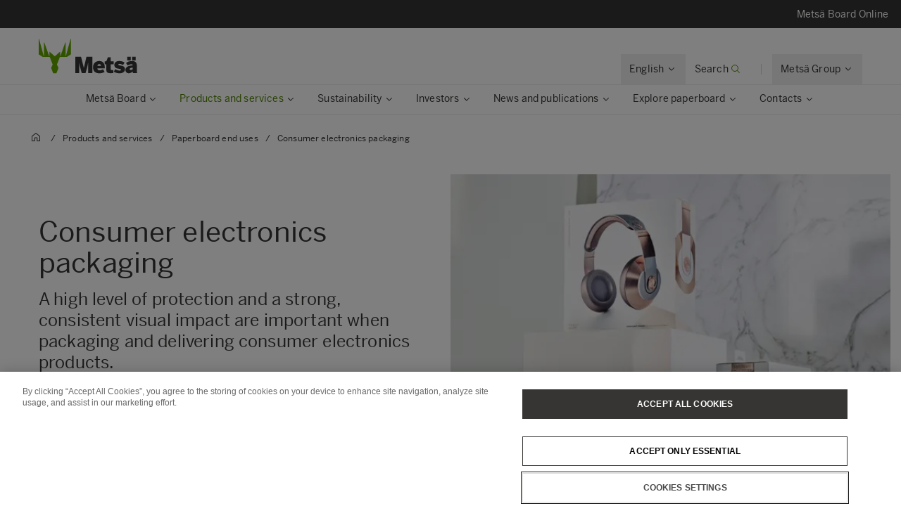

--- FILE ---
content_type: text/html; charset=utf-8
request_url: https://www.metsagroup.com/metsaboard/products-and-services/end-uses-new/consumer-electronics/
body_size: 28528
content:


<!DOCTYPE html>
<html lang="en">
<head>
<!-- OneTrust Cookies Consent Notice start for www.metsagroup.com -->
<script nonce=b37e305f-db6d-441f-b457-8be2cce4676f type="text/javascript" src="https://cdn.cookielaw.org/consent/ee952d4f-f592-4ccf-b91a-045947cf02d4/OtAutoBlock.js" ></script>
<script nonce=b37e305f-db6d-441f-b457-8be2cce4676f src="https://cdn.cookielaw.org/scripttemplates/otSDKStub.js" data-document-language="true" type="text/javascript" charset="UTF-8" data-domain-script="ee952d4f-f592-4ccf-b91a-045947cf02d4" ></script>
<script nonce=b37e305f-db6d-441f-b457-8be2cce4676f type="text/javascript">
function OptanonWrapper() {

 const appInsightsMaxRetries = 10;
  const appInsightsRetryDelay = 100;

  function enableAppInsightsCookies(attempt = 1) {
    if (window.appInsights && window.appInsights.core) {
      appInsights.core.getCookieMgr().setEnabled(true);
    } else if (attempt < appInsightsMaxRetries) {
      setTimeout(() => enableAppInsightsCookies(attempt + 1), appInsightsRetryDelay);
    } 
  }

  function disableAppInsightsCookies(attempt = 1) {
    if (window.appInsights && window.appInsights.core) {
      appInsights.core.getCookieMgr().setEnabled(false);
    } else if (attempt < appInsightsMaxRetries) {
      setTimeout(() => disableAppInsightsCookies(attempt + 1), appInsightsRetryDelay);
    } 
  }

  if (OnetrustActiveGroups.includes("C0002")) {
    enableAppInsightsCookies();
  } else {
    disableAppInsightsCookies();
  }

var pcSaveBtn = document.getElementsByClassName("save-preference-btn-handler onetrust-close-btn-handler")[0];
            pcSaveBtn.addEventListener('click', function () {
                location.reload();
            });

var acceptAll= document.getElementById("onetrust-accept-btn-handler");
if(acceptAll!=null)
{
            acceptAll.addEventListener('click', function () {
                location.reload();
            });
}
 }
</script>
<!-- OneTrust Cookies Consent Notice end for www.metsagroup.com -->    <script nonce="b37e305f-db6d-441f-b457-8be2cce4676f">
            function createPageInfo() {
                        var pageInfo = {
                    pageID: "39544",
                    language: "en",
                    name: "Consumer electronics packaging",
                    contentCategory: "",
                    contentSubCategory: "",
                    pageTemplate: "ContentPageBoard",
                    BAOwner: "Metsä Board"
                };
                    Object.preventExtensions(pageInfo);
                Object.freeze(pageInfo);
                return pageInfo;
            }
            window.mgAdtmPageInfo = createPageInfo();
            window.digitalData = {
            event: "PageLoad",
                pageInfo: window.mgAdtmPageInfo || {}
                                                                                                }
    </script>
<script nonce=b37e305f-db6d-441f-b457-8be2cce4676f data-ot-ignore src=https://assets.adobedtm.com/af2a7ff876f0/10db4d409d34/launch-cde760014dab.min.js async></script>

<script nonce=b37e305f-db6d-441f-b457-8be2cce4676f type='text/javascript'>
  var zaius = window['zaius']||(window['zaius']=[]);zaius.methods=["initialize","onload","customer","entity","event","subscribe","unsubscribe","consent","identify","anonymize","dispatch"];zaius.factory=function(e){return function(){var t=Array.prototype.slice.call(arguments);t.unshift(e);zaius.push(t);return zaius}};(function(){for(var i=0;i<zaius.methods.length;i++){var method=zaius.methods[i];zaius[method]=zaius.factory(method)}var e=document.createElement("script");e.type="text/javascript";e.async=true;e.src=("https:"===document.location.protocol?"https://":"http://")+"d1igp3oop3iho5.cloudfront.net/v2/YTCU__QFgA3N4sqa5K5xQA-eu1/zaius-min.js";var t=document.getElementsByTagName("script")[0];t.parentNode.insertBefore(e,t)})();
  
  // Edits to this script should only be made below this line.
  zaius.event('pageview');
</script>

<!-- Customer Insights Tracking script -->
<script nonce=b37e305f-db6d-441f-b457-8be2cce4676f>
(function (a, t, i) { var e = "MSCI"; var s = "Analytics"; var o = e + "queue"; a[o] = a[o] || []; var r = a[e] || function (n) { var t = {}; t[s] = {}; function e(e) { while (e.length) { var r = e.pop(); t[s][r] = function (e) { return function () { a[o].push([e, n, arguments]) } }(r) } } var r = "track"; var i = "set"; e([r + "Event", r + "View", r + "Action", i + "Config", i + "Property", i + "User", "initialize", "teardown"]); return t }(i.name); var n = i.name; if (!a[e]) { a[n] = r[s]; a[o].push(["new", n]); setTimeout(function () { var e = "script"; var r = t.createElement(e); r.async = 1; r.src = i.src; var n = t.getElementsByTagName(e)[0]; n.parentNode.insertBefore(r, n) }, 1) } else { a[n] = new r[s] } if (i.user) { a[n].setUser(i.user) } if (i.props) { for (var c in i.props) { a[n].setProperty(c, i.props[c]) } } a[n].initialize(i.cfg) })(window, document, 
{src:"https://cxppeur1rdrect01sa02cdn.blob.core.windows.net/webtracking/WebTracking/WebTracking.bundle.js",
                    name: "MSCI",
                    cfg: {
                        ingestionKey: "7d87c353d9ef4932835b8d37acf7766c-768303fb-7e67-4a4b-bb1d-186ec00e43c6-7050",
                        endpointUrl: "https://mobile.events.data.microsoft.com/OneCollector/1.0/",
                        autoCapture: {
                            view: true,
                            click: true
                        },
                        orgInfo: {
                            orgId: "47094554-9c5b-40c7-a3bf-ab4f2f0fb992",
                            orgTenantId: "770c8619-ed01-4f02-84c5-2d8ea3da5d94",
                            orgGeo: "EUR"
                        }
                    }
                });
 </script>

    <script nonce="b37e305f-db6d-441f-b457-8be2cce4676f">
_iaq = [ ['client', 'd63db9f4c7374926848c73dadca9c856'], ['track', 'consume'] ]; !function(d,s){var ia=d.createElement(s);ia.async=1,s=d.getElementsByTagName(s)[0],ia.src='//s.EMEA01.idio.episerver.net/ia.js',s.parentNode.insertBefore(ia,s)}(document,'script');
</script>
<script nonce="b37e305f-db6d-441f-b457-8be2cce4676f">
!function(T,l,y){var S=T.location,k="script",D="instrumentationKey",C="ingestionendpoint",I="disableExceptionTracking",E="ai.device.",b="toLowerCase",w="crossOrigin",N="POST",e="appInsightsSDK",t=y.name||"appInsights";(y.name||T[e])&&(T[e]=t);var n=T[t]||function(d){var g=!1,f=!1,m={initialize:!0,queue:[],sv:"5",version:2,config:d};function v(e,t){var n={},a="Browser";return n[E+"id"]=a[b](),n[E+"type"]=a,n["ai.operation.name"]=S&&S.pathname||"_unknown_",n["ai.internal.sdkVersion"]="javascript:snippet_"+(m.sv||m.version),{time:function(){var e=new Date;function t(e){var t=""+e;return 1===t.length&&(t="0"+t),t}return e.getUTCFullYear()+"-"+t(1+e.getUTCMonth())+"-"+t(e.getUTCDate())+"T"+t(e.getUTCHours())+":"+t(e.getUTCMinutes())+":"+t(e.getUTCSeconds())+"."+((e.getUTCMilliseconds()/1e3).toFixed(3)+"").slice(2,5)+"Z"}(),iKey:e,name:"Microsoft.ApplicationInsights."+e.replace(/-/g,"")+"."+t,sampleRate:100,tags:n,data:{baseData:{ver:2}}}}var h=d.url||y.src;if(h){function a(e){var t,n,a,i,r,o,s,c,u,p,l;g=!0,m.queue=[],f||(f=!0,t=h,s=function(){var e={},t=d.connectionString;if(t)for(var n=t.split(";"),a=0;a<n.length;a++){var i=n[a].split("=");2===i.length&&(e[i[0][b]()]=i[1])}if(!e[C]){var r=e.endpointsuffix,o=r?e.location:null;e[C]="https://"+(o?o+".":"")+"dc."+(r||"services.visualstudio.com")}return e}(),c=s[D]||d[D]||"",u=s[C],p=u?u+"/v2/track":d.endpointUrl,(l=[]).push((n="SDK LOAD Failure: Failed to load Application Insights SDK script (See stack for details)",a=t,i=p,(o=(r=v(c,"Exception")).data).baseType="ExceptionData",o.baseData.exceptions=[{typeName:"SDKLoadFailed",message:n.replace(/\./g,"-"),hasFullStack:!1,stack:n+"\nSnippet failed to load ["+a+"] -- Telemetry is disabled\nHelp Link: https://go.microsoft.com/fwlink/?linkid=2128109\nHost: "+(S&&S.pathname||"_unknown_")+"\nEndpoint: "+i,parsedStack:[]}],r)),l.push(function(e,t,n,a){var i=v(c,"Message"),r=i.data;r.baseType="MessageData";var o=r.baseData;return o.message='AI (Internal): 99 message:"'+("SDK LOAD Failure: Failed to load Application Insights SDK script (See stack for details) ("+n+")").replace(/\"/g,"")+'"',o.properties={endpoint:a},i}(0,0,t,p)),function(e,t){if(JSON){var n=T.fetch;if(n&&!y.useXhr)n(t,{method:N,body:JSON.stringify(e),mode:"cors"});else if(XMLHttpRequest){var a=new XMLHttpRequest;a.open(N,t),a.setRequestHeader("Content-type","application/json"),a.send(JSON.stringify(e))}}}(l,p))}function i(e,t){f||setTimeout(function(){!t&&m.core||a()},500)}var e=function(){var n=l.createElement(k);n.src=h;var e=y[w];return!e&&""!==e||"undefined"==n[w]||(n[w]=e),n.onload=i,n.onerror=a,n.onreadystatechange=function(e,t){"loaded"!==n.readyState&&"complete"!==n.readyState||i(0,t)},n}();y.ld<0?l.getElementsByTagName("head")[0].appendChild(e):setTimeout(function(){l.getElementsByTagName(k)[0].parentNode.appendChild(e)},y.ld||0)}try{m.cookie=l.cookie}catch(p){}function t(e){for(;e.length;)!function(t){m[t]=function(){var e=arguments;g||m.queue.push(function(){m[t].apply(m,e)})}}(e.pop())}var n="track",r="TrackPage",o="TrackEvent";t([n+"Event",n+"PageView",n+"Exception",n+"Trace",n+"DependencyData",n+"Metric",n+"PageViewPerformance","start"+r,"stop"+r,"start"+o,"stop"+o,"addTelemetryInitializer","setAuthenticatedUserContext","clearAuthenticatedUserContext","flush"]),m.SeverityLevel={Verbose:0,Information:1,Warning:2,Error:3,Critical:4};var s=(d.extensionConfig||{}).ApplicationInsightsAnalytics||{};if(!0!==d[I]&&!0!==s[I]){var c="onerror";t(["_"+c]);var u=T[c];T[c]=function(e,t,n,a,i){var r=u&&u(e,t,n,a,i);return!0!==r&&m["_"+c]({message:e,url:t,lineNumber:n,columnNumber:a,error:i}),r},d.autoExceptionInstrumented=!0}return m}(y.cfg);function a(){y.onInit&&y.onInit(n)}(T[t]=n).queue&&0===n.queue.length?(n.queue.push(a),n.trackPageView({})):a()}(window,document,{src: "https://js.monitor.azure.com/scripts/b/ai.2.gbl.min.js", crossOrigin: "anonymous", cfg: {instrumentationKey: '08811dbc-3714-44c8-9217-842134693e66', disableCookiesUsage: true }});
</script>



<meta charset="utf-8" />
<meta http-equiv="X-UA-Compatible" content="IE=edge" />
<meta name="viewport" content="width=device-width, initial-scale=1" />
<title>Consumer electronics | Paperboard end uses | Mets&#xE4; Board</title>
<link rel="preconnect" href="https://dl.episerver.net/" crossorigin>
<link rel="dns-prefetch" href="https://dl.episerver.net/">
<script nonce="b37e305f-db6d-441f-b457-8be2cce4676f" type="text/javascript">
                    if (navigator.userAgent.match(/IEMobile\/10\.0/)) {
        var msViewportStyle = document.createElement("style");
        msViewportStyle.appendChild(
            document.createTextNode(
                "@-ms-viewport{width:auto!important}"
            )
        );
        document.getElementsByTagName("head")[0].
            appendChild(msViewportStyle);
    }
</script>
    <link rel="apple-touch-icon" href="/static/img/apple-touch-icon.png">

    <link rel="icon" type="image/png" sizes="32x32" href="/static/img/favicon-32x32.png">

    <link rel="icon" type="image/png" sizes="16x16" href="/static/img/favicon-16x16.png">

    <link rel="manifest" href="/site.webmanifest">
    <link rel="mask-icon" href="/static/img/safari-pinned-tab.svg" color="#62a700">
    <meta name="msapplication-TileColor" content="#62a700">
    <meta name="theme-color" content="#ffffff">

<link href="/static/dist/global.6316f5d2a9f86e2e799f.css" rel="stylesheet" />
<link href="/static/dist/metsa_theme.cab28f1e39db48e23829.css" rel="stylesheet" />
<link rel="canonical" href="https://www.metsagroup.com/metsaboard/products-and-services/end-uses-new/consumer-electronics/" />

    <link rel="alternate" href="https://www.metsagroup.com/metsaboard/products-and-services/end-uses-new/consumer-electronics/" hreflang="x-default" />
    <link rel="alternate" href="https://www.metsagroup.com/metsaboard/products-and-services/end-uses-new/consumer-electronics/" hreflang="en" />
    <link rel="alternate" href="https://www.metsagroup.com/fi/metsaboard/tuotteet-ja-palvelut/loppukaytot/kuluttajaelektroniikka/" hreflang="fi" />




    <meta name="description" content="A high level of protection and a strong, consistent visual impact are important when packaging and delivering consumer electronics products." />
    <meta property="og:description" content="A high level of protection and a strong, consistent visual impact are important when packaging and delivering consumer electronics products." />


    <meta property="og:title" content="Packaging as impressive as the technology it protects" />

    <meta property="og:locale" content="en" />


    <meta property="og:url" content="https://www.metsagroup.com/metsaboard/products-and-services/end-uses-new/consumer-electronics/" />

    <meta property="og:image" content="https://www.metsagroup.com/globalassets/metsa-board/images/products-and-services/products/end-uses/metsaboard-prime-fbb-bright_headset_lifestyle_vertical__web-og.jpg" />

<meta property="og:type" content="website" />
<meta name="twitter:card" content="summary" /></head>
<body class="metsa bg-white">
    
    
    <div class="site-wrapper">
        <div class="quicklinks bg-dark">
            <ul class="md:flex items-center justify-end">
                    <li>
                        <a href="https://www.boardonline.metsagroup.com/" target="_blank" class="block pb-4 pl-5 xl:pl-6 pt-4 text-light bg-dark hover:bg-secondary-500 active:bg-secondary-500 text-sm">
                            <span class="group-hover:border-primary-600 group-active:border-primary-600 flex flex-nowrap items-center pointer-events-none whitespace-nowrap pr-4" style="padding-right:1.5rem">
                                <span class="inline-block pr-1 w-full">
                                    Mets&#xE4; Board Online
                                </span>
                                    <span class="inline-block h-8 w-0"></span>
                            </span>
                        </a>
                    </li>
            </ul>
        </div>


<header class="site-header align-baseline bg-white sticky top-0 z-30 w-full">
    <div class="border-b border-solid border-structural-100">
        <div class="container px-6 sm:px-10">
            <div class="flex flex-wrap items-end justify-between overflow-hidden sm:-mx-2 lg:-mx-4 sm:px-6 lg:px-16">
                    <a class="logotype block mr-auto py-2 sm:py-6" href=/metsaboard/>
                        <svg height="50" width="140" viewBox="0 0 227 80" fill="none" xmlns="http://www.w3.org/2000/svg" class="w-32 sm:w-56">
                                <title>Mets&#xE4; board logo</title>
                            <path d="M73.2975 0.322424L62.6398 39.2677C62.5023 39.7319 61.8376 39.639 61.8376 39.1516V8.67778C61.8376 8.19039 61.173 8.07434 61.0125 8.53853C58.6747 15.4781 52.028 34.0224 50.1944 39.1052C50.0339 39.5462 49.3922 39.4301 49.3922 38.966V30.216C49.3922 29.8679 48.9796 29.6822 48.7275 29.9143L37.4051 39.8479C37.3134 39.9408 37.1759 39.9872 37.0384 39.9872C36.9009 39.9872 36.7863 39.9408 36.6717 39.8479L25.3493 29.9143C25.0972 29.6822 24.6846 29.8679 24.6846 30.216V38.966C24.6846 39.4301 24.0429 39.5462 23.8824 39.1052C22.0489 34.0224 15.4021 15.4781 13.0643 8.53853C12.9038 8.07434 12.2392 8.19039 12.2392 8.67778V39.1516C12.2392 39.639 11.5745 39.7319 11.437 39.2677L0.825113 0.322424C0.687594 -0.164972 0 -0.0721345 0 0.415261V35.4149C0 35.647 0.114599 35.8791 0.320877 35.9952L9.42004 41.6814C9.53464 41.7511 9.64924 41.7743 9.76384 41.7743H24.9367C25.2118 41.7743 25.4639 41.9368 25.5556 42.2153L32.0419 58.9028C32.1336 59.1117 32.1106 59.367 32.019 59.5758L28.6727 66.6083C28.581 66.7707 28.581 66.9796 28.6498 67.1421L33.2337 78.9324C33.3254 79.1877 33.5775 79.3734 33.8526 79.3734H37.0613H40.2701C40.5451 79.3734 40.7973 79.2109 40.8889 78.9324L45.4729 67.1421C45.5417 66.9564 45.5417 66.7707 45.45 66.6083L42.1037 59.5758C42.012 59.367 41.9891 59.1349 42.0808 58.9028L48.5671 42.2153C48.6587 41.96 48.9109 41.7743 49.1859 41.7743H64.3588C64.4734 41.7743 64.6109 41.7279 64.7026 41.6814L73.8018 35.9952C74.008 35.8791 74.1227 35.647 74.1227 35.4149V0.415261C74.1456 -0.0721345 73.4351 -0.164972 73.2975 0.322424Z" fill="#62A700" />
                            <path d="M165.795 79.1679C167.307 79.1679 169.806 78.9822 171.089 78.8429C171.479 78.7965 171.868 78.7269 171.868 77.8217V72.2051C171.868 72.2051 171.868 71.7177 171.639 71.7873C171.41 71.8569 170.103 72.0194 169.255 72.0194C166.436 72.0194 165.749 71.2999 165.749 68.3987V59.2775C165.749 59.2775 165.749 58.7901 166.23 58.7901H172.143C172.143 58.7901 172.625 58.7901 172.625 58.3027V52.0594C172.625 52.0594 172.625 51.572 172.143 51.572H166.23C166.23 51.572 165.749 51.572 165.749 51.0846V42.9149C165.749 42.9149 165.749 42.4275 165.267 42.4275H159.812C159.812 42.4275 159.331 42.4275 159.148 42.8917L155.962 51.131C155.962 51.131 155.779 51.5952 155.297 51.5952H152.501C152.501 51.5952 152.02 51.5952 152.02 52.0826V58.3259C152.02 58.3259 152.02 58.8133 152.501 58.8133H155.297C155.297 58.8133 155.779 58.8133 155.779 59.3007V70.65C155.802 75.9186 156.672 79.1679 165.795 79.1679Z" fill="#363534" />
                            <path d="M84.1311 78.3288C84.1311 78.3288 84.1311 78.8162 84.6124 78.8162H92.5885C92.5885 78.8162 93.0698 78.8162 93.0698 78.3288V55.7693C93.0698 55.6533 93.1386 55.5604 93.2532 55.5604C93.3678 55.5604 93.4595 55.6069 93.4824 55.7693C94.1929 60.2255 94.3992 61.6413 95.2701 64.6817L98.9602 78.352C98.9602 78.352 99.0978 78.8162 99.5791 78.8162H107.441C107.441 78.8162 107.922 78.8162 108.059 78.352L111.841 64.6817C112.598 61.9198 112.895 59.39 113.514 55.839C113.537 55.6997 113.629 55.5836 113.744 55.5836C113.858 55.5836 113.95 55.6997 113.95 55.8622V78.3288C113.95 78.3288 113.95 78.8162 114.431 78.8162H123.049C123.049 78.8162 123.53 78.8162 123.53 78.3288V41.6813C123.53 41.6813 123.53 41.1939 123.049 41.1939H110.42C110.42 41.1939 109.939 41.1939 109.824 41.658L104.209 66.2367C104.209 66.2367 104.163 66.4456 104.003 66.4456C103.819 66.4456 103.796 66.2135 103.796 66.2135L97.5621 41.6348C97.5621 41.6348 97.4475 41.1707 96.9662 41.1707H84.6353C84.6353 41.1707 84.154 41.1707 84.154 41.658V78.3288H84.1311Z" fill="#363534" />
                            <path d="M152.249 67.699V66.5617C152.249 52.9842 144.617 51.0579 139.299 51.0579C133.822 51.0579 125.135 54.3072 125.135 65.2388C125.135 76.2632 132.263 79.3733 139.643 79.3733C143.952 79.3733 147.986 78.4217 151.332 76.356C151.447 76.2864 151.699 76.1239 151.447 75.6598C151.103 75.0563 150.278 73.6638 148.399 70.4377C148.399 70.4377 148.146 70.0199 147.734 70.2752C146.382 71.0875 143.219 72.5033 140.422 72.5033C137.512 72.5033 135.563 71.6445 135.128 68.5577C135.128 68.5577 135.059 68.0703 135.541 68.0703H151.882C151.859 68.0935 152.249 68.0935 152.249 67.699ZM142.989 62.3376H135.563C135.128 62.3376 135.197 62.0127 135.243 61.8502C135.907 59.1115 137.397 58.0671 139.254 58.0671C141.614 58.0671 143.058 59.0883 143.402 61.8502C143.402 61.8502 143.471 62.3376 142.989 62.3376Z" fill="#363534" />
                            <path d="M186.308 79.3733C192.542 79.3733 198.662 76.8899 198.662 69.6718C198.662 63.0571 192.129 62.0359 187.568 61.4324C184.864 61.0843 183.443 60.6201 183.443 59.3436C183.443 58.1135 184.543 57.6261 186.193 57.6261C188.21 57.6261 190.846 58.5081 193.55 60.0399C193.734 60.1559 194.123 60.3648 194.421 59.9006C194.811 59.3204 195.636 58.0439 197.493 55.2355C197.493 55.2355 197.768 54.8178 197.378 54.5393C194.513 52.4272 191.098 51.0579 185.231 51.0579C179.157 51.0579 174.229 54.1679 174.229 60.2488C174.229 67.3044 180.715 68.372 185.276 69.0451C188.187 69.4629 189.448 69.9038 189.448 71.3428C189.448 72.6193 187.935 73.1299 186.239 73.1299C183.328 73.1299 179.501 71.9695 176.98 70.1127C176.842 70.0199 176.59 69.811 176.384 70.1591C176.063 70.6698 175.238 71.9231 173.198 75.0563C173.198 75.0563 172.923 75.4741 173.312 75.7526C175.925 77.6558 180.028 79.3733 186.308 79.3733Z" fill="#363534" />
                            <path d="M215.278 49.0386C215.278 49.0386 215.278 49.526 215.76 49.526H222.819C222.819 49.526 223.3 49.526 223.3 49.0386V41.658C223.3 41.658 223.3 41.1707 222.819 41.1707H215.76C215.76 41.1707 215.278 41.1707 215.278 41.658V49.0386ZM203.864 41.658C203.864 41.1707 204.346 41.1707 204.346 41.1707H211.405C211.886 41.1707 211.886 41.658 211.886 41.658V49.0386C211.886 49.526 211.405 49.526 211.405 49.526H204.346C203.864 49.526 203.864 49.0386 203.864 49.0386V41.658ZM226.692 78.352C226.326 77.4236 226.119 75.4508 226.119 72.2015V62.5C226.119 54.8177 222.956 51.0578 215.026 51.0578C208.127 51.0578 203.979 53.3323 201.481 55.4676C201.366 55.5604 201.137 55.7693 201.389 56.1639C201.778 56.6977 202.695 57.9742 204.896 61.0843C204.896 61.0843 205.171 61.4788 205.583 61.2003C207.44 59.8542 210.351 58.5312 213.468 58.5312C215.783 58.5312 216.424 59.506 216.424 60.829V61.0146C216.424 61.0146 216.424 61.2003 215.943 61.2235C205.377 61.7109 199.807 65.4244 199.807 71.5285C199.807 76.8666 203.612 79.2571 207.486 79.2571C211.451 79.2571 214.224 77.6789 216.126 75.2652C216.126 75.2652 216.424 74.8938 216.424 75.3812C216.424 76.2632 216.608 77.3772 216.883 78.3752C216.929 78.5377 217.02 78.8394 217.456 78.8394H226.372C226.372 78.8162 226.876 78.8162 226.692 78.352ZM216.424 69.6717C216.424 69.6717 216.424 70.1591 216.081 70.5072C215.576 70.9946 214.178 71.7373 211.703 71.7373C210.442 71.7373 209.502 71.1339 209.502 69.811C209.502 67.7685 211.519 66.5152 216.103 66.3064C216.218 66.3064 216.424 66.3063 216.424 66.5849V69.6717Z" fill="#363534" />
                        </svg>
                    </a>
                <div class="top-nav flex flex-nowrap items-center">
                    <div id="notification-modal-wrapper" class="notification-modal modal-shadow fixed right-0 top-0 sm:right-2 md:mr-12 mt-24 md:mt-64 bg-white pt-10 pl-10 pr-10 z-20 transition transition-transform duration-700 transform ease-in-out translate-x-4000" aria-hidden="true">
                        <button id="notification-modal___close" class="button absolute top-0 right-0 cursor-pointer flex flex-col items-center z-50" aria-label="close">
                            <svg class="fill-current" width="16" height="16" viewBox="0 0 16 16" fill="none" xmlns="http://www.w3.org/2000/svg">
                                <path fill-rule="evenodd" clip-rule="evenodd" d="M7.875 7.125L11.625 3.375C11.8321 3.16789 12.1679 3.16789 12.375 3.375C12.5821 3.58211 12.5821 3.91789 12.375 4.125L8.625 7.875L12.375 11.625C12.5821 11.8321 12.5821 12.1679 12.375 12.375C12.1679 12.5821 11.8321 12.5821 11.625 12.375L7.875 8.625L4.125 12.375C3.91789 12.5821 3.5821 12.5821 3.375 12.375C3.16789 12.1679 3.16789 11.8321 3.375 11.625L7.125 7.875L3.375 4.125C3.16789 3.91789 3.16789 3.58211 3.375 3.375C3.5821 3.16789 3.91789 3.16789 4.125 3.375L7.875 7.125Z" />
                            </svg>
                        </button>
                        <div class="notification-modal___content pb-10 hidden">
                            <h4 class="hidden w-full font-BentonSansBold text-md pb-2"></h4>
                            <div class="hidden w-full text-md"></div>
                            <a href="#" class="hidden mt-2 content-start font-bold inline-flex text-xs sm:text-dark uppercase hover:bg-secondary-100 hover:text-dark active:bg-secondary-100 active:text-dark mt-8">
                                <span></span>
                                <svg class="cursor-pointer fill-current inline-block ml-2" width="14" height="14" viewBox="0 0 16 16" fill="none" xmlns="http://www.w3.org/2000/svg">
                                    <g clip-path="url(#clip0)">
                                        <path fill-rule="evenodd" clip-rule="evenodd" d="M11.7172 11.8422C11.9125 12.0375 12.2174 12.0491 12.3984 11.8681L15.8701 8.39644C15.9636 8.30293 16.0057 8.17629 15.9976 8.04879C16.0102 7.90648 15.962 7.7598 15.8531 7.65088L12.3535 4.15127C12.1582 3.95601 11.8416 3.95601 11.6463 4.15127C11.4511 4.34653 11.4511 4.66311 11.6463 4.85838L14.2881 7.50008L6.10352e-05 7.50008V8.50008L14.3522 8.50008L11.6913 11.161C11.5103 11.342 11.5219 11.6469 11.7172 11.8422Z"></path>
                                    </g>
                                    <defs>
                                        <clipPath id="clip0">
                                            <rect width="16" height="16" fill="white"></rect>
                                        </clipPath>
                                    </defs>
                                </svg>
                            </a>
                        </div>
                    </div>
                    
                        <div class="language-selector top-nav__item has-dropdown">
                            <button class="hidden lg:block group p-5 text-sm">
                                <span class="border-solid border-b border-transparent group-hover:border-primary-500 group-active:border-primary-500 flex flex-nowrap whitespace-nowrap">
                                        <span class="inline-block pr-1">English</span>
                                        <svg width="16" height="16" viewBox="0 0 16 16" fill="none" xmlns="http://www.w3.org/2000/svg">
                                            <path fill-rule="evenodd" clip-rule="evenodd" d="M4.15439 6.21767C3.95912 6.41293 3.94752 6.71791 4.12847 6.89886L7.60014 10.3705C7.69362 10.464 7.82021 10.5061 7.94767 10.498C8.09002 10.5107 8.23675 10.4625 8.3457 10.3536L11.8453 6.85394C12.0406 6.65868 12.0406 6.3421 11.8453 6.14684C11.6501 5.95157 11.3335 5.95157 11.1382 6.14683L7.96443 9.32061L4.83558 6.19176C4.65463 6.01081 4.34965 6.02241 4.15439 6.21767Z" fill="#363534"></path>
                                        </svg>
                                </span>
                            </button>
                            <div class="top-nav__dropdown absolute bg-white border-l border-r border-t border-solid border-structural-100 invisible opacity-0 shadow-nav text-sm z-20">
                                <div class="container">
                                    <ul class="block border-b border-solid border-dark py-3">
                                                <li class="is-active cursor-default">
                                                    <span class="block border-l-2 border-solid border-primary-600 px-12 py-3 bg-structural-100">English</span>
                                                </li>
                                                <li>
                                                    <a href="/fi/metsaboard/tuotteet-ja-palvelut/loppukaytot/kuluttajaelektroniikka/" class="block border-l-2 border-solid border-transparent px-12 py-3 hover:bg-structural-100 active:bg-structural-100">Suomi</a>
                                                </li>
                                    </ul>
                                </div>
                            </div>
                        </div>
                        <div class="contact-search-page-link top-nav__item lg:hidden">
                            <a href="/metsaboard/contacts/" class="additional-header-item___link block group p-5 text-sm">
                                <span class="metsa border-solid border-b border-transparent group-hover:border-primary-500 group-active:border-primary-500 flex flex-nowrap whitespace-nowrap relative">
                                    <svg class="fill-current" width="16" height="16" viewBox="0 0 16 16" fill="none" xmlns="http://www.w3.org/2000/svg">
                                        <path fill-rule="evenodd" clip-rule="evenodd" d="M12.1996 4H3.80039L8 7.35969L12.1996 4ZM3 4.64031L3 11H13V4.64031L8.31235 8.39043L8 8.64031L7.68765 8.39043L3 4.64031ZM2 4C2 3.44772 2.44772 3 3 3H13C13.5523 3 14 3.44772 14 4V11C14 11.5523 13.5523 12 13 12H3C2.44772 12 2 11.5523 2 11V4Z" fill="#363534"></path>
                                    </svg>
                                </span>
                            </a>
                        </div>
                        <div class="border-solid border-r border-structural-200 block sm:hidden h-6 mr-2 lg:mr-6 pl-2 lg:pl-6"></div>

                        <div class="header-search">
                            <a href="/metsaboard/search/" class="header-search__toggler block group p-5 text-sm" data-test="searchbar-toggler">
                                <span class="border-solid border-b border-transparent group-hover:border-primary-500 group-active:border-primary-500 flex flex-nowrap whitespace-nowrap">
                                    <span class="hidden sm:inline-block pr-1">Search</span>
                                    <svg class="text-primary-600" width="16" height="16" viewBox="0 0 16 16" fill="none" xmlns="http://www.w3.org/2000/svg">
                                        <circle cx="7" cy="7" r="4.5" stroke="currentColor"></circle>
                                        <path fill-rule="evenodd" clip-rule="evenodd" d="M13 13.7071L10 10.7071L10.7071 10L13.7071 13C13.9024 13.1953 13.9024 13.5118 13.7071 13.7071C13.5118 13.9024 13.1953 13.9024 13 13.7071Z" fill="currentColor"></path>
                                    </svg>
                                </span>
                            </a>
                            <div class="header-search__overlay absolute bg-white border-t border-solid border-structural-100 hidden left-0 shadow-nav w-full z-20">
                                <form action="/metsaboard/search/" class="max-w-screen-xl mx-auto py-14 px-6 w-full" method="post">
                                    <div class="flex items-end md:w-4/5">
                                        <div class="mr-10 w-full">
                                            <label class="header-search__label block tracking-wide text-sm leading-h5 mb-2" for="header-search__input" data-test="searchbar-form-input-label">
                                                Type in a search word
                                            </label>
                                            <input name="query" class="header-search__input input-text px-6 hover:bg-secondary-100 active:bg-secondary-100 focus-visible:bg-structural-050 placeholder-structural-500 w-full" id="header-search__input" type="text" placeholder="What are you looking for?" value="" data-test="searchbar-form-input" />
                                        </div>
                                        <button type="submit" class="button-primary bg-structural-100 border-structural-100 color-structural-500 button header-search__button flex-shrink-0 mb-1" data-test="searchbar-form-submit">Search</button>
                                    </div>
                                </form>
                            </div>
                        </div>
                    <div class="border-solid border-r border-structural-200 block h-6 mr-2 lg:mr-6 pl-2 lg:pl-6"></div>
                    <div class="group-nav top-nav__item has-dropdown">
                        <button class="group-nav__toggler hidden lg:block group p-5 text-sm">
                            <span class="border-solid border-b border-transparent group-hover:border-primary-500 group-active:border-primary-500 flex flex-nowrap whitespace-nowrap">
                                    <span class="inline-block pr-1">Mets&#xE4; Group</span>
                                <svg width="16" height="16" viewBox="0 0 16 16" fill="none" xmlns="http://www.w3.org/2000/svg">
                                    <path fill-rule="evenodd" clip-rule="evenodd" d="M4.15439 6.21767C3.95912 6.41293 3.94752 6.71791 4.12847 6.89886L7.60014 10.3705C7.69362 10.464 7.82021 10.5061 7.94767 10.498C8.09002 10.5107 8.23675 10.4625 8.3457 10.3536L11.8453 6.85394C12.0406 6.65868 12.0406 6.3421 11.8453 6.14684C11.6501 5.95157 11.3335 5.95157 11.1382 6.14683L7.96443 9.32061L4.83558 6.19176C4.65463 6.01081 4.34965 6.02241 4.15439 6.21767Z" fill="#363534"></path>
                                </svg>
                            </span>
                        </button>
                            <div class="top-nav__dropdown absolute bg-white border-t border-solid border-structural-100 invisible left-0 opacity-0 shadow-nav w-full z-20">
                                <div class="container px-6 sm:px-10">
                                    <div class="flex flex-wrap items-end justify-between overflow-hidden sm:-mx-2 lg:-mx-6 sm:px-6">
                                        <div class="py-16 w-full">
                                            <div class="mx-auto">
                                                <div class="flex">
                                                    <div class="w-1/2">
                                                        <ul class="group-nav__list flex flex-nowrap">
                                                                <li class="px-3 xl:px-6 text-2xl">
                                                                    <a href="/" class="block border-solid border-b border-transparent hover:border-primary-500 active:border-primary-500 mb-6">
Mets&#xE4; Group
                                                                    </a>
                                                                        <ul class="text-xs leading-6">
                                                                                <li class="mb-5">
                                                                                    <a href="/" target="_blank" class="border-solid border-b border-transparent hover:border-primary-500 active:border-primary-500">Frontpage</a>
                                                                                </li>
                                                                                <li class="mb-5">
                                                                                    <a href="/metsa-group/" target="_blank" class="border-solid border-b border-transparent hover:border-primary-500 active:border-primary-500">About Mets&#xE4; Group</a>
                                                                                </li>
                                                                                <li class="mb-5">
                                                                                    <a href="/products-and-services/" target="_blank" class="border-solid border-b border-transparent hover:border-primary-500 active:border-primary-500">Products and services</a>
                                                                                </li>
                                                                                <li class="mb-5">
                                                                                    <a href="/sustainability/" target="_blank" class="border-solid border-b border-transparent hover:border-primary-500 active:border-primary-500">Sustainability at Mets&#xE4; Group</a>
                                                                                </li>
                                                                                <li class="mb-5">
                                                                                    <a href="/careers/" target="_blank" class="border-solid border-b border-transparent hover:border-primary-500 active:border-primary-500">Careers</a>
                                                                                </li>
                                                                        </ul>
                                                                </li>
                                                        </ul>
                                                    </div>
                                                    <div class="w-1/2">

                                                        <ul class="tiles grid grid-cols-2 grid-rows-2 gap-4">
                                                        </ul>
                                                    </div>
                                                </div>
                                            </div>
                                        </div>
                                    </div>
                                </div>
                            </div>
                    </div>
                </div>
                <button type="button" class="mobile-nav-toggler lg:hidden p-5" aria-label="Mobile navigation trigger" data-toggle="collapse" data-target=".navbar-collapse">
                    <svg class="mobile-nav-toggler__closed fill-current" width="16" height="16" viewBox="0 0 10 8" fill="none" xmlns="http://www.w3.org/2000/svg">
                        <path fill-rule="evenodd" clip-rule="evenodd" d="M0 0.5C0 0.223858 0.223858 0 0.5 0H9.5C9.77614 0 10 0.223858 10 0.5C10 0.776142 9.77614 1 9.5 1H0.5C0.223858 1 0 0.776142 0 0.5ZM1 4C1 3.72386 1.22386 3.5 1.5 3.5H8.5C8.77614 3.5 9 3.72386 9 4C9 4.27614 8.77614 4.5 8.5 4.5H1.5C1.22386 4.5 1 4.27614 1 4ZM0.5 7C0.223858 7 0 7.22386 0 7.5C0 7.77614 0.223858 8 0.5 8H9.5C9.77614 8 10 7.77614 10 7.5C10 7.22386 9.77614 7 9.5 7H0.5Z" fill="#363534" />
                    </svg>
                    <svg class="mobile-nav-toggler__open fill-current hidden" width="16" height="16" viewBox="0 0 16 16" fill="none" xmlns="http://www.w3.org/2000/svg">
                        <path fill-rule="evenodd" clip-rule="evenodd" d="M7.875 7.125L11.625 3.375C11.8321 3.16789 12.1679 3.16789 12.375 3.375C12.5821 3.58211 12.5821 3.91789 12.375 4.125L8.625 7.875L12.375 11.625C12.5821 11.8321 12.5821 12.1679 12.375 12.375C12.1679 12.5821 11.8321 12.5821 11.625 12.375L7.875 8.625L4.125 12.375C3.91789 12.5821 3.5821 12.5821 3.375 12.375C3.16789 12.1679 3.16789 11.8321 3.375 11.625L7.125 7.875L3.375 4.125C3.16789 3.91789 3.16789 3.58211 3.375 3.375C3.5821 3.16789 3.91789 3.16789 4.125 3.375L7.875 7.125Z" fill="#363534"></path>
                    </svg>
                </button>
            </div>
        </div>
    </div>
    <div class="main-nav hidden lg:block">

<nav role="navigation" class="main-nav block border-b border-solid border-structural-100 leading-8 align-baseline relative mb-0">
    <div class="container main-nav-container mx-auto">
        <ul class="flex justify-center">
                    <li class="main-nav__item has-dropdown">
                            <a href="/metsaboard/about-us/" class="main-nav__dropdown-toggler block group text-sm px-2 xl:px-6 pt-4 " aria-controls="mets&#xE4;-board">
                                <span class="border-solid border-b border-transparent group-hover:border-primary-600 group-active:border-primary-600 flex flex-nowrap items-center pointer-events-none whitespace-nowrap">
                                    <span class="inline-block pb-4 pr-1">Mets&#xE4; Board</span>
                                        <svg class="mb-4" width="16" height="16" viewBox="0 0 16 16" fill="none" xmlns="http://www.w3.org/2000/svg">
                                            <path fill-rule="evenodd" clip-rule="evenodd" d="M4.15439 6.21767C3.95912 6.41293 3.94752 6.71791 4.12847 6.89886L7.60014 10.3705C7.69362 10.464 7.82021 10.5061 7.94767 10.498C8.09002 10.5107 8.23675 10.4625 8.3457 10.3536L11.8453 6.85394C12.0406 6.65868 12.0406 6.3421 11.8453 6.14684C11.6501 5.95157 11.3335 5.95157 11.1382 6.14683L7.96443 9.32061L4.83558 6.19176C4.65463 6.01081 4.34965 6.02241 4.15439 6.21767Z" fill="#363534"></path>
                                        </svg>
                                </span>
                            </a>

                        <div id="mets&#xE4;-board" class="main-nav__dropdown absolute bg-white invisible left-0 opacity-0 overflow-y-auto shadow-nav w-full z-20">
                            <div class="container flex px-16 text-sm">
                                <ul class="grid grid-cols-3 pb-16 pt-8 w-full">
                                            <li class="mr-12 py-8 border-b border-solid border-structural-100">
                                                    <span class="link-list-header font-BentonSansBold border-solid border-b border-transparent">
                                                        About us
                                                    </span>
                                                    <ul class="link-list mt-6 ml-6">
                                                            <li class="mt-3">
                                                                    <a href="/metsaboard/about-us/company-info/this-is-metsa-board/" target="_self" class="border-solid border-b border-transparent hover:border-primary-600 active:border-primary-600 ">
                                                                        This is Mets&#xE4; Board
                                                                    </a>
                                                            </li>
                                                            <li class="mt-3">
                                                                    <a href="/metsaboard/about-us/company-info/strategy-and-values/" target="_self" class="border-solid border-b border-transparent hover:border-primary-600 active:border-primary-600 ">
                                                                        Strategy and values
                                                                    </a>
                                                            </li>
                                                            <li class="mt-3">
                                                                    <a href="/metsaboard/about-us/company-info/management/" target="_self" class="border-solid border-b border-transparent hover:border-primary-600 active:border-primary-600 ">
                                                                        Management
                                                                    </a>
                                                            </li>
                                                            <li class="mt-3">
                                                                    <a href="/metsaboard/investors/metsa-board-as-an-investment/investments/" target="_self" class="border-solid border-b border-transparent hover:border-primary-600 active:border-primary-600 ">
                                                                        Investments
                                                                    </a>
                                                            </li>
                                                            <li class="mt-3">
                                                                    <a href="/metsaboard/about-us/company-info/our-story/" target="_self" class="border-solid border-b border-transparent hover:border-primary-600 active:border-primary-600 ">
                                                                        Our story
                                                                    </a>
                                                            </li>
                                                            <li class="mt-3">
                                                                    <a href="/metsaboard/about-us/company-info/careers/" target="_self" class="border-solid border-b border-transparent hover:border-primary-600 active:border-primary-600 ">
                                                                        Careers
                                                                    </a>
                                                            </li>
                                                    </ul>
                                            </li>
                                            <li class="mr-12 py-8 border-b border-solid border-structural-100">
                                                    <span class="link-list-header font-BentonSansBold border-solid border-b border-transparent">
                                                        Production units
                                                    </span>
                                                    <ul class="link-list mt-6 ml-6">
                                                            <li class="mt-3">
                                                                    <a href="/metsaboard/news-and-publications/news/2025/metsa-board-ends-production-at-tako-board-mill-in-tampere/" target="_self" class="border-solid border-b border-transparent hover:border-primary-600 active:border-primary-600 ">
                                                                        Tako board mill
                                                                    </a>
                                                            </li>
                                                            <li class="mt-3">
                                                                    <a href="/metsaboard/about-us/production-units/Kaskinen-BCTMP-mill/" target="_self" class="border-solid border-b border-transparent hover:border-primary-600 active:border-primary-600 ">
                                                                        Kaskinen BCTMP mill
                                                                    </a>
                                                            </li>
                                                            <li class="mt-3">
                                                                    <a href="/metsaboard/about-us/production-units/joutseno-BCTMP-mill/" target="_self" class="border-solid border-b border-transparent hover:border-primary-600 active:border-primary-600 ">
                                                                        Joutseno BCTMP mill
                                                                    </a>
                                                            </li>
                                                            <li class="mt-3">
                                                                    <a href="/metsaboard/about-us/production-units/husum-board-and-pulp-mill/" target="_self" class="border-solid border-b border-transparent hover:border-primary-600 active:border-primary-600 ">
                                                                        Husum board and pulp mill
                                                                    </a>
                                                            </li>
                                                            <li class="mt-3">
                                                                    <a href="/metsaboard/about-us/production-units/husum-fabriken/" target="_self" class="border-solid border-b border-transparent hover:border-primary-600 active:border-primary-600 ">
                                                                        Husum kartong- och massabruk
                                                                    </a>
                                                            </li>
                                                            <li class="mt-3">
                                                                    <a href="/metsaboard/about-us/production-units/kyro-board-mill/" target="_self" class="border-solid border-b border-transparent hover:border-primary-600 active:border-primary-600 ">
                                                                        Kyro board mill
                                                                    </a>
                                                            </li>
                                                            <li class="mt-3">
                                                                    <a href="/metsaboard/about-us/production-units/simpele-board-mill/" target="_self" class="border-solid border-b border-transparent hover:border-primary-600 active:border-primary-600 ">
                                                                        Simpele board mill
                                                                    </a>
                                                            </li>
                                                            <li class="mt-3">
                                                                    <a href="/metsaboard/about-us/production-units/kemi-board-mill/" target="_self" class="border-solid border-b border-transparent hover:border-primary-600 active:border-primary-600 ">
                                                                        Kemi board mill
                                                                    </a>
                                                            </li>
                                                            <li class="mt-3">
                                                                    <a href="/metsaboard/about-us/production-units/aanekoski-board-mill/" target="_self" class="border-solid border-b border-transparent hover:border-primary-600 active:border-primary-600 ">
                                                                        &#xC4;&#xE4;nekoski board mill
                                                                    </a>
                                                            </li>
                                                            <li class="mt-3">
                                                                    <a href="/metsaboard/about-us/production-units/production-units/" target="_self" class="border-solid border-b border-transparent hover:border-primary-600 active:border-primary-600 ">
                                                                        All production units
                                                                    </a>
                                                            </li>
                                                    </ul>
                                            </li>
                                </ul>
                                <div class="hidden">
                                    <ul class="tiles grid grid-cols-1 grid-rows-2 gap-2 mb-12">
                                    </ul>
                                </div>
                            </div>
                        </div>
                    </li>
                    <li class="main-nav__item has-dropdown">
                            <a href="/metsaboard/products-and-services/" class="main-nav__dropdown-toggler block group text-sm px-2 xl:px-6 pt-4 text-primary-600" aria-controls="products-and-services">
                                <span class="border-solid border-b border-transparent group-hover:border-primary-600 group-active:border-primary-600 flex flex-nowrap items-center pointer-events-none whitespace-nowrap">
                                    <span class="inline-block pb-4 pr-1">Products and services</span>
                                        <svg class="mb-4" width="16" height="16" viewBox="0 0 16 16" fill="none" xmlns="http://www.w3.org/2000/svg">
                                            <path fill-rule="evenodd" clip-rule="evenodd" d="M4.15439 6.21767C3.95912 6.41293 3.94752 6.71791 4.12847 6.89886L7.60014 10.3705C7.69362 10.464 7.82021 10.5061 7.94767 10.498C8.09002 10.5107 8.23675 10.4625 8.3457 10.3536L11.8453 6.85394C12.0406 6.65868 12.0406 6.3421 11.8453 6.14684C11.6501 5.95157 11.3335 5.95157 11.1382 6.14683L7.96443 9.32061L4.83558 6.19176C4.65463 6.01081 4.34965 6.02241 4.15439 6.21767Z" fill="#363534"></path>
                                        </svg>
                                </span>
                            </a>

                        <div id="products-and-services" class="main-nav__dropdown absolute bg-white invisible left-0 opacity-0 overflow-y-auto shadow-nav w-full z-20">
                            <div class="container flex px-16 text-sm">
                                <ul class="grid grid-cols-3 pb-16 pt-8 w-full">
                                            <li class="mr-12 py-8 border-b border-solid border-structural-100">
                                                    <span class="link-list-header font-BentonSansBold border-solid border-b border-transparent">
                                                        Mets&#xE4; Board products
                                                    </span>
                                                    <ul class="link-list mt-6 ml-6">
                                                            <li class="mt-3">
                                                                    <a href="/metsaboard/products-and-services/products/product-portfolio/" target="_self" class="border-solid border-b border-transparent hover:border-primary-600 active:border-primary-600 ">
                                                                        Product portfolio
                                                                    </a>
                                                            </li>
                                                            <li class="mt-3">
                                                                    <a href="/metsaboard/products-and-services/products/barrier-boards/" target="_self" class="border-solid border-b border-transparent hover:border-primary-600 active:border-primary-600 ">
                                                                        Barrier boards
                                                                    </a>
                                                            </li>
                                                            <li class="mt-3">
                                                                    <a href="/metsaboard/products-and-services/products/folding-boxboards/" target="_self" class="border-solid border-b border-transparent hover:border-primary-600 active:border-primary-600 ">
                                                                        Folding boxboards
                                                                    </a>
                                                            </li>
                                                            <li class="mt-3">
                                                                    <a href="/metsaboard/products-and-services/products/food-service-boards/" target="_self" class="border-solid border-b border-transparent hover:border-primary-600 active:border-primary-600 ">
                                                                        Food service boards
                                                                    </a>
                                                            </li>
                                                            <li class="mt-3">
                                                                    <a href="/metsaboard/products-and-services/products/white-kraftliners/" target="_self" class="border-solid border-b border-transparent hover:border-primary-600 active:border-primary-600 ">
                                                                        White kraftliners
                                                                    </a>
                                                            </li>
                                                            <li class="mt-3">
                                                                    <a href="/metsaboard/products-and-services/products/product-search/" target="_self" class="border-solid border-b border-transparent hover:border-primary-600 active:border-primary-600 ">
                                                                        Product search
                                                                    </a>
                                                            </li>
                                                            <li class="mt-3">
                                                                    <a href="/metsaboard/products-and-services/products/product-calculators/" target="_self" class="border-solid border-b border-transparent hover:border-primary-600 active:border-primary-600 ">
                                                                        Product calculators
                                                                    </a>
                                                            </li>
                                                    </ul>
                                            </li>
                                            <li class="mr-12 py-8 border-b border-solid border-structural-100">
                                                    <span class="link-list-header font-BentonSansBold border-solid border-b border-transparent">
                                                        Mets&#xE4; Board services
                                                    </span>
                                                    <ul class="link-list mt-6 ml-6">
                                                            <li class="mt-3">
                                                                    <a href="/metsaboard/products-and-services/services/get-to-know-360-services/" target="_self" class="border-solid border-b border-transparent hover:border-primary-600 active:border-primary-600 ">
                                                                        Get to know 360 Services
                                                                    </a>
                                                            </li>
                                                            <li class="mt-3">
                                                                    <a href="/metsaboard/products-and-services/services/sustainability-service/" target="_self" class="border-solid border-b border-transparent hover:border-primary-600 active:border-primary-600 ">
                                                                        Sustainability Service
                                                                    </a>
                                                            </li>
                                                            <li class="mt-3">
                                                                    <a href="/metsaboard/products-and-services/services/packaging-design-service/" target="_self" class="border-solid border-b border-transparent hover:border-primary-600 active:border-primary-600 ">
                                                                        Packaging Design Service
                                                                    </a>
                                                            </li>
                                                            <li class="mt-3">
                                                                    <a href="/metsaboard/products-and-services/services/technical-service/" target="_self" class="border-solid border-b border-transparent hover:border-primary-600 active:border-primary-600 ">
                                                                        Technical Service
                                                                    </a>
                                                            </li>
                                                            <li class="mt-3">
                                                                    <a href="/metsaboard/products-and-services/services/rd-service/" target="_self" class="border-solid border-b border-transparent hover:border-primary-600 active:border-primary-600 ">
                                                                        R&amp;D Service
                                                                    </a>
                                                            </li>
                                                            <li class="mt-3">
                                                                    <a href="/metsaboard/products-and-services/services/supply-chain-and-digital-service/" target="_self" class="border-solid border-b border-transparent hover:border-primary-600 active:border-primary-600 ">
                                                                        Supply Chain and Digital Service
                                                                    </a>
                                                            </li>
                                                            <li class="mt-3">
                                                                    <a href="/metsaboard/products-and-services/services/excellence-centre/" target="_self" class="border-solid border-b border-transparent hover:border-primary-600 active:border-primary-600 ">
                                                                        Excellence Centre
                                                                    </a>
                                                            </li>
                                                    </ul>
                                            </li>
                                            <li class="mr-12 py-8 border-b border-solid border-structural-100">
                                                    <span class="link-list-header font-BentonSansBold border-solid border-b border-transparent">
                                                        Paperboard end uses
                                                    </span>
                                                    <ul class="link-list mt-6 ml-6">
                                                            <li class="mt-3">
                                                                    <a href="/metsaboard/products-and-services/end-uses-new/beautycare/" target="_self" class="border-solid border-b border-transparent hover:border-primary-600 active:border-primary-600 ">
                                                                        Beautycare packaging
                                                                    </a>
                                                            </li>
                                                            <li class="mt-3">
                                                                    <a href="/metsaboard/products-and-services/end-uses-new/beverages/" target="_self" class="border-solid border-b border-transparent hover:border-primary-600 active:border-primary-600 ">
                                                                        Beverages packaging
                                                                    </a>
                                                            </li>
                                                            <li class="mt-3">
                                                                    <a href="/metsaboard/products-and-services/end-uses-new/cigarettes/" target="_self" class="border-solid border-b border-transparent hover:border-primary-600 active:border-primary-600 ">
                                                                        Cigarettes packaging
                                                                    </a>
                                                            </li>
                                                            <li class="mt-3">
                                                                    <a href="/metsaboard/products-and-services/end-uses-new/consumer-electronics/" target="_self" class="border-solid border-b border-transparent hover:border-primary-600 active:border-primary-600 text-primary-600">
                                                                        Consumer electronics packaging
                                                                    </a>
                                                            </li>
                                                            <li class="mt-3">
                                                                    <a href="/metsaboard/products-and-services/end-uses-new/e-commerce/" target="_self" class="border-solid border-b border-transparent hover:border-primary-600 active:border-primary-600 ">
                                                                        E-commerce packaging
                                                                    </a>
                                                            </li>
                                                            <li class="mt-3">
                                                                    <a href="/metsaboard/products-and-services/end-uses-new/food/" target="_self" class="border-solid border-b border-transparent hover:border-primary-600 active:border-primary-600 ">
                                                                        Food packaging
                                                                    </a>
                                                            </li>
                                                            <li class="mt-3">
                                                                    <a href="/metsaboard/products-and-services/end-uses-new/food-service/" target="_self" class="border-solid border-b border-transparent hover:border-primary-600 active:border-primary-600 ">
                                                                        Food service packaging
                                                                    </a>
                                                            </li>
                                                            <li class="mt-3">
                                                                    <a href="/metsaboard/products-and-services/end-uses-new/graphical/" target="_self" class="border-solid border-b border-transparent hover:border-primary-600 active:border-primary-600 ">
                                                                        Graphical applications
                                                                    </a>
                                                            </li>
                                                            <li class="mt-3">
                                                                    <a href="/metsaboard/products-and-services/end-uses-new/healthcare--end-use/" target="_self" class="border-solid border-b border-transparent hover:border-primary-600 active:border-primary-600 ">
                                                                        Healthcare packaging
                                                                    </a>
                                                            </li>
                                                    </ul>
                                            </li>
                                </ul>
                                <div class="hidden">
                                    <ul class="tiles grid grid-cols-1 grid-rows-2 gap-2 mb-12">
                                    </ul>
                                </div>
                            </div>
                        </div>
                    </li>
                    <li class="main-nav__item has-dropdown">
                            <a href="/metsaboard/sustainability/" class="main-nav__dropdown-toggler block group text-sm px-2 xl:px-6 pt-4 " aria-controls="sustainability">
                                <span class="border-solid border-b border-transparent group-hover:border-primary-600 group-active:border-primary-600 flex flex-nowrap items-center pointer-events-none whitespace-nowrap">
                                    <span class="inline-block pb-4 pr-1">Sustainability</span>
                                        <svg class="mb-4" width="16" height="16" viewBox="0 0 16 16" fill="none" xmlns="http://www.w3.org/2000/svg">
                                            <path fill-rule="evenodd" clip-rule="evenodd" d="M4.15439 6.21767C3.95912 6.41293 3.94752 6.71791 4.12847 6.89886L7.60014 10.3705C7.69362 10.464 7.82021 10.5061 7.94767 10.498C8.09002 10.5107 8.23675 10.4625 8.3457 10.3536L11.8453 6.85394C12.0406 6.65868 12.0406 6.3421 11.8453 6.14684C11.6501 5.95157 11.3335 5.95157 11.1382 6.14683L7.96443 9.32061L4.83558 6.19176C4.65463 6.01081 4.34965 6.02241 4.15439 6.21767Z" fill="#363534"></path>
                                        </svg>
                                </span>
                            </a>

                        <div id="sustainability" class="main-nav__dropdown absolute bg-white invisible left-0 opacity-0 overflow-y-auto shadow-nav w-full z-20">
                            <div class="container flex px-16 text-sm">
                                <ul class="grid grid-cols-3 pb-16 pt-8 w-full">
                                            <li class="mr-12 py-8 border-b border-solid border-structural-100">
                                                    <span class="link-list-header font-BentonSansBold border-solid border-b border-transparent">
                                                        Approach to sustainability
                                                    </span>
                                                    <ul class="link-list mt-6 ml-6">
                                                            <li class="mt-3">
                                                                    <a href="/metsaboard/sustainability/approach-to-sustainability/sustainability-governance/" target="_self" class="border-solid border-b border-transparent hover:border-primary-600 active:border-primary-600 ">
                                                                        Sustainability governance
                                                                    </a>
                                                            </li>
                                                            <li class="mt-3">
                                                                    <a href="/metsaboard/sustainability/approach-to-sustainability/sustainability-2030-targets/" target="_self" class="border-solid border-b border-transparent hover:border-primary-600 active:border-primary-600 ">
                                                                        Sustainability 2030 targets
                                                                    </a>
                                                            </li>
                                                            <li class="mt-3">
                                                                    <a href="/metsaboard/sustainability/approach-to-sustainability/circular-economy/" target="_self" class="border-solid border-b border-transparent hover:border-primary-600 active:border-primary-600 ">
                                                                        Circular economy
                                                                    </a>
                                                            </li>
                                                            <li class="mt-3">
                                                                    <a href="/metsaboard/sustainability/approach-to-sustainability/sustainability-commitments/" target="_self" class="border-solid border-b border-transparent hover:border-primary-600 active:border-primary-600 ">
                                                                        Commitments
                                                                    </a>
                                                            </li>
                                                            <li class="mt-3">
                                                                    <a href="/metsaboard/sustainability/approach-to-sustainability/policies/" target="_self" class="border-solid border-b border-transparent hover:border-primary-600 active:border-primary-600 ">
                                                                        Policies
                                                                    </a>
                                                            </li>
                                                    </ul>
                                            </li>
                                            <li class="mr-12 py-8 border-b border-solid border-structural-100">
                                                    <span class="link-list-header font-BentonSansBold border-solid border-b border-transparent">
                                                        Reporting and certificates
                                                    </span>
                                                    <ul class="link-list mt-6 ml-6">
                                                            <li class="mt-3">
                                                                    <a href="/metsaboard/sustainability/reporting-and-certificates/management-systems-and-certificates/" target="_self" class="border-solid border-b border-transparent hover:border-primary-600 active:border-primary-600 ">
                                                                        Management systems and certificates
                                                                    </a>
                                                            </li>
                                                            <li class="mt-3">
                                                                    <a href="/metsaboard/sustainability/reporting-and-certificates/sustainability-data/" target="_self" class="border-solid border-b border-transparent hover:border-primary-600 active:border-primary-600 ">
                                                                        Sustainability data and reporting
                                                                    </a>
                                                            </li>
                                                            <li class="mt-3">
                                                                    <a href="/metsaboard/sustainability/reporting-and-certificates/sustainability-ratings/" target="_self" class="border-solid border-b border-transparent hover:border-primary-600 active:border-primary-600 ">
                                                                        Sustainability ratings
                                                                    </a>
                                                            </li>
                                                    </ul>
                                            </li>
                                            <li class="mr-12 py-8 border-b border-solid border-structural-100">
                                                    <span class="link-list-header font-BentonSansBold border-solid border-b border-transparent">
                                                        Products
                                                    </span>
                                                    <ul class="link-list mt-6 ml-6">
                                                            <li class="mt-3">
                                                                    <a href="/metsaboard/sustainability/sustainable-products/product-safety/" target="_self" class="border-solid border-b border-transparent hover:border-primary-600 active:border-primary-600 ">
                                                                        Product safety
                                                                    </a>
                                                            </li>
                                                            <li class="mt-3">
                                                                    <a href="/metsaboard/sustainability/sustainable-products/sustainable-packaging/" target="_self" class="border-solid border-b border-transparent hover:border-primary-600 active:border-primary-600 ">
                                                                        Verified climate impact assessments
                                                                    </a>
                                                            </li>
                                                            <li class="mt-3">
                                                                    <a href="/metsaboard/sustainability/sustainable-products/elements-of-sustainability-in-packaging/" target="_self" class="border-solid border-b border-transparent hover:border-primary-600 active:border-primary-600 ">
                                                                        Elements of sustainability in packaging
                                                                    </a>
                                                            </li>
                                                            <li class="mt-3">
                                                                    <a href="/metsaboard/sustainability/sustainable-products/product-specific-certificates-and-labels/" target="_self" class="border-solid border-b border-transparent hover:border-primary-600 active:border-primary-600 ">
                                                                        Product-specific certificates and labels
                                                                    </a>
                                                            </li>
                                                            <li class="mt-3">
                                                                    <a href="/metsaboard/sustainability/sustainable-products/paper-profiles-and-lifecycle-assessments/" target="_self" class="border-solid border-b border-transparent hover:border-primary-600 active:border-primary-600 ">
                                                                        Paper profiles and life cycle assessments
                                                                    </a>
                                                            </li>
                                                    </ul>
                                            </li>
                                            <li class="mr-12 py-8 border-b border-solid border-structural-100">
                                                    <span class="link-list-header font-BentonSansBold border-solid border-b border-transparent">
                                                        Forests and biodiversity
                                                    </span>
                                                    <ul class="link-list mt-6 ml-6">
                                                            <li class="mt-3">
                                                                    <a href="/metsaboard/sustainability/forests/biodiversity-and-regenerative-forestry/" target="_self" class="border-solid border-b border-transparent hover:border-primary-600 active:border-primary-600 ">
                                                                        Biodiversity and regenerative forestry
                                                                    </a>
                                                            </li>
                                                            <li class="mt-3">
                                                                    <a href="/metsaboard/sustainability/forests/wood-procurement/" target="_self" class="border-solid border-b border-transparent hover:border-primary-600 active:border-primary-600 ">
                                                                        Wood procurement
                                                                    </a>
                                                            </li>
                                                            <li class="mt-3">
                                                                    <a href="/metsaboard/sustainability/forests/eu-deforestation-regulation/" target="_self" class="border-solid border-b border-transparent hover:border-primary-600 active:border-primary-600 ">
                                                                        EU regulation on deforestation-free products
                                                                    </a>
                                                            </li>
                                                    </ul>
                                            </li>
                                            <li class="mr-12 py-8 border-b border-solid border-structural-100">
                                                    <span class="link-list-header font-BentonSansBold border-solid border-b border-transparent">
                                                        Climate and environment
                                                    </span>
                                                    <ul class="link-list mt-6 ml-6">
                                                            <li class="mt-3">
                                                                    <a href="/metsaboard/sustainability/environment/environmental-management/" target="_self" class="border-solid border-b border-transparent hover:border-primary-600 active:border-primary-600 ">
                                                                        Environmental management
                                                                    </a>
                                                            </li>
                                                            <li class="mt-3">
                                                                    <a href="/metsaboard/sustainability/environment/climate-change/" target="_self" class="border-solid border-b border-transparent hover:border-primary-600 active:border-primary-600 ">
                                                                        Climate change
                                                                    </a>
                                                            </li>
                                                            <li class="mt-3">
                                                                    <a href="/metsaboard/sustainability/environment/water/" target="_self" class="border-solid border-b border-transparent hover:border-primary-600 active:border-primary-600 ">
                                                                        Water
                                                                    </a>
                                                            </li>
                                                            <li class="mt-3">
                                                                    <a href="/metsaboard/sustainability/environment/air-quality/" target="_self" class="border-solid border-b border-transparent hover:border-primary-600 active:border-primary-600 ">
                                                                        Air quality
                                                                    </a>
                                                            </li>
                                                            <li class="mt-3">
                                                                    <a href="/metsaboard/sustainability/environment/side-streams-and-waste/" target="_self" class="border-solid border-b border-transparent hover:border-primary-600 active:border-primary-600 ">
                                                                        Waste and by-products
                                                                    </a>
                                                            </li>
                                                    </ul>
                                            </li>
                                            <li class="mr-12 py-8 border-b border-solid border-structural-100">
                                                    <span class="link-list-header font-BentonSansBold border-solid border-b border-transparent">
                                                        Social responsibility
                                                    </span>
                                                    <ul class="link-list mt-6 ml-6">
                                                            <li class="mt-3">
                                                                    <a href="/metsaboard/sustainability/social-responsibility/responsible-corporate-culture/" target="_self" class="border-solid border-b border-transparent hover:border-primary-600 active:border-primary-600 ">
                                                                        Responsible corporate culture
                                                                    </a>
                                                            </li>
                                                            <li class="mt-3">
                                                                    <a href="/metsaboard/sustainability/social-responsibility/stakeholders-and-society/" target="_self" class="border-solid border-b border-transparent hover:border-primary-600 active:border-primary-600 ">
                                                                        Stakeholders and society
                                                                    </a>
                                                            </li>
                                                            <li class="mt-3">
                                                                    <a href="/metsaboard/sustainability/social-responsibility/taxes/" target="_self" class="border-solid border-b border-transparent hover:border-primary-600 active:border-primary-600 ">
                                                                        Taxes
                                                                    </a>
                                                            </li>
                                                            <li class="mt-3">
                                                                    <a href="/metsaboard/sustainability/social-responsibility/people/" target="_self" class="border-solid border-b border-transparent hover:border-primary-600 active:border-primary-600 ">
                                                                        People
                                                                    </a>
                                                            </li>
                                                            <li class="mt-3">
                                                                    <a href="/metsaboard/sustainability/social-responsibility/safety-at-work/" target="_self" class="border-solid border-b border-transparent hover:border-primary-600 active:border-primary-600 ">
                                                                        Safety at work
                                                                    </a>
                                                            </li>
                                                    </ul>
                                            </li>
                                            <li class="mr-12 py-8 border-b border-solid border-structural-100">
                                                    <span class="link-list-header font-BentonSansBold border-solid border-b border-transparent">
                                                        Supply chain
                                                    </span>
                                                    <ul class="link-list mt-6 ml-6">
                                                            <li class="mt-3">
                                                                    <a href="/metsaboard/sustainability/supply-chain/other-sourcing/" target="_self" class="border-solid border-b border-transparent hover:border-primary-600 active:border-primary-600 ">
                                                                        Other procurement
                                                                    </a>
                                                            </li>
                                                            <li class="mt-3">
                                                                    <a href="/metsaboard/sustainability/supply-chain/logistics/" target="_self" class="border-solid border-b border-transparent hover:border-primary-600 active:border-primary-600 ">
                                                                        Logistics
                                                                    </a>
                                                            </li>
                                                    </ul>
                                            </li>
                                            <li class="mr-12 py-8 border-b border-solid border-structural-100">
                                                    <span class="link-list-header font-BentonSansBold border-solid border-b border-transparent">
                                                        Other content
                                                    </span>
                                                    <ul class="link-list mt-6 ml-6">
                                                            <li class="mt-3">
                                                                    <a href="/metsaboard/sustainability/other-content/sustainability-unfolded/" target="_self" class="border-solid border-b border-transparent hover:border-primary-600 active:border-primary-600 ">
                                                                        Sustainability Unfolded
                                                                    </a>
                                                            </li>
                                                    </ul>
                                            </li>
                                </ul>
                                <div class="hidden">
                                    <ul class="tiles grid grid-cols-1 grid-rows-2 gap-2 mb-12">
                                    </ul>
                                </div>
                            </div>
                        </div>
                    </li>
                    <li class="main-nav__item has-dropdown">
                            <a href="/metsaboard/investors/" class="main-nav__dropdown-toggler block group text-sm px-2 xl:px-6 pt-4 " aria-controls="investors">
                                <span class="border-solid border-b border-transparent group-hover:border-primary-600 group-active:border-primary-600 flex flex-nowrap items-center pointer-events-none whitespace-nowrap">
                                    <span class="inline-block pb-4 pr-1">Investors</span>
                                        <svg class="mb-4" width="16" height="16" viewBox="0 0 16 16" fill="none" xmlns="http://www.w3.org/2000/svg">
                                            <path fill-rule="evenodd" clip-rule="evenodd" d="M4.15439 6.21767C3.95912 6.41293 3.94752 6.71791 4.12847 6.89886L7.60014 10.3705C7.69362 10.464 7.82021 10.5061 7.94767 10.498C8.09002 10.5107 8.23675 10.4625 8.3457 10.3536L11.8453 6.85394C12.0406 6.65868 12.0406 6.3421 11.8453 6.14684C11.6501 5.95157 11.3335 5.95157 11.1382 6.14683L7.96443 9.32061L4.83558 6.19176C4.65463 6.01081 4.34965 6.02241 4.15439 6.21767Z" fill="#363534"></path>
                                        </svg>
                                </span>
                            </a>

                        <div id="investors" class="main-nav__dropdown absolute bg-white invisible left-0 opacity-0 overflow-y-auto shadow-nav w-full z-20">
                            <div class="container flex px-16 text-sm">
                                <ul class="grid grid-cols-3 pb-16 pt-8 w-full">
                                            <li class="mr-12 py-8 border-b border-solid border-structural-100">
                                                    <span class="link-list-header font-BentonSansBold border-solid border-b border-transparent">
                                                        Mets&#xE4; Board as an investment
                                                    </span>
                                                    <ul class="link-list mt-6 ml-6">
                                                            <li class="mt-3">
                                                                    <a href="/metsaboard/investors/metsa-board-as-an-investment/why-invest-in-metsa-board/" target="_self" class="border-solid border-b border-transparent hover:border-primary-600 active:border-primary-600 ">
                                                                        Why invest in Mets&#xE4; Board?
                                                                    </a>
                                                            </li>
                                                            <li class="mt-3">
                                                                    <a href="/metsaboard/investors/metsa-board-as-an-investment/business-model/" target="_self" class="border-solid border-b border-transparent hover:border-primary-600 active:border-primary-600 ">
                                                                        Business model and value creation
                                                                    </a>
                                                            </li>
                                                            <li class="mt-3">
                                                                    <a href="/metsaboard/investors/metsa-board-as-an-investment/strategy/" target="_self" class="border-solid border-b border-transparent hover:border-primary-600 active:border-primary-600 ">
                                                                        Strategy
                                                                    </a>
                                                            </li>
                                                            <li class="mt-3">
                                                                    <a href="/metsaboard/investors/metsa-board-as-an-investment/financial-targets-and-dividends/" target="_self" class="border-solid border-b border-transparent hover:border-primary-600 active:border-primary-600 ">
                                                                        Financial targets and dividend policy
                                                                    </a>
                                                            </li>
                                                            <li class="mt-3">
                                                                    <a href="/metsaboard/investors/metsa-board-as-an-investment/production-and-capacities/" target="_self" class="border-solid border-b border-transparent hover:border-primary-600 active:border-primary-600 ">
                                                                        Production capacities
                                                                    </a>
                                                            </li>
                                                            <li class="mt-3">
                                                                    <a href="/metsaboard/investors/metsa-board-as-an-investment/analyst-coverage/" target="_self" class="border-solid border-b border-transparent hover:border-primary-600 active:border-primary-600 ">
                                                                        Analyst coverage
                                                                    </a>
                                                            </li>
                                                            <li class="mt-3">
                                                                    <a href="/metsaboard/investors/metsa-board-as-an-investment/consensus-estimates/" target="_self" class="border-solid border-b border-transparent hover:border-primary-600 active:border-primary-600 ">
                                                                        Consensus estimates
                                                                    </a>
                                                            </li>
                                                            <li class="mt-3">
                                                                    <a href="/metsaboard/investors/metsa-board-as-an-investment/fact-sheet/" target="_self" class="border-solid border-b border-transparent hover:border-primary-600 active:border-primary-600 ">
                                                                        Fact sheet
                                                                    </a>
                                                            </li>
                                                            <li class="mt-3">
                                                                    <a href="/metsaboard/investors/metsa-board-as-an-investment/investments/" target="_self" class="border-solid border-b border-transparent hover:border-primary-600 active:border-primary-600 ">
                                                                        Investments
                                                                    </a>
                                                            </li>
                                                            <li class="mt-3">
                                                                    <a href="/metsaboard/investors/metsa-board-as-an-investment/faq/" target="_self" class="border-solid border-b border-transparent hover:border-primary-600 active:border-primary-600 ">
                                                                        FAQ
                                                                    </a>
                                                            </li>
                                                    </ul>
                                            </li>
                                            <li class="mr-12 py-8 border-b border-solid border-structural-100">
                                                    <span class="link-list-header font-BentonSansBold border-solid border-b border-transparent">
                                                        Operating environment
                                                    </span>
                                                    <ul class="link-list mt-6 ml-6">
                                                            <li class="mt-3">
                                                                    <a href="/metsaboard/investors/operating-environment/megatrends/" target="_self" class="border-solid border-b border-transparent hover:border-primary-600 active:border-primary-600 ">
                                                                        Megatrends
                                                                    </a>
                                                            </li>
                                                            <li class="mt-3">
                                                                    <a href="/metsaboard/investors/operating-environment/global-packaging-market/" target="_self" class="border-solid border-b border-transparent hover:border-primary-600 active:border-primary-600 ">
                                                                        The global packaging market
                                                                    </a>
                                                            </li>
                                                            <li class="mt-3">
                                                                    <a href="/metsaboard/investors/operating-environment/fresh-fibre-paperboards-in-packaging/" target="_self" class="border-solid border-b border-transparent hover:border-primary-600 active:border-primary-600 ">
                                                                        Fresh fibre paperboards in packaging
                                                                    </a>
                                                            </li>
                                                            <li class="mt-3">
                                                                    <a href="/metsaboard/investors/operating-environment/paperboard-demand-by-region/" target="_self" class="border-solid border-b border-transparent hover:border-primary-600 active:border-primary-600 ">
                                                                        Paperboard demand by region
                                                                    </a>
                                                            </li>
                                                            <li class="mt-3">
                                                                    <a href="/metsaboard/investors/operating-environment/capacities-in-europe/" target="_self" class="border-solid border-b border-transparent hover:border-primary-600 active:border-primary-600 ">
                                                                        Capacities in Europe
                                                                    </a>
                                                            </li>
                                                            <li class="mt-3">
                                                                    <a href="/metsaboard/investors/operating-environment/pulp-market/" target="_self" class="border-solid border-b border-transparent hover:border-primary-600 active:border-primary-600 ">
                                                                        Pulp market
                                                                    </a>
                                                            </li>
                                                    </ul>
                                            </li>
                                            <li class="mr-12 py-8 border-b border-solid border-structural-100">
                                                    <span class="link-list-header font-BentonSansBold border-solid border-b border-transparent">
                                                        Financial information
                                                    </span>
                                                    <ul class="link-list mt-6 ml-6">
                                                            <li class="mt-3">
                                                                    <a href="/metsaboard/investors/financial-information/financial-reporting/" target="_self" class="border-solid border-b border-transparent hover:border-primary-600 active:border-primary-600 ">
                                                                        Financial reporting
                                                                    </a>
                                                            </li>
                                                            <li class="mt-3">
                                                                    <a href="/metsaboard/investors/financial-information/key-figures/" target="_self" class="border-solid border-b border-transparent hover:border-primary-600 active:border-primary-600 ">
                                                                        Key figures &#x2013; financials
                                                                    </a>
                                                            </li>
                                                            <li class="mt-3">
                                                                    <a href="/metsaboard/investors/financial-information/key-figures-sustainability/" target="_self" class="border-solid border-b border-transparent hover:border-primary-600 active:border-primary-600 ">
                                                                        Key figures &#x2013; sustainability
                                                                    </a>
                                                            </li>
                                                            <li class="mt-3">
                                                                    <a href="/metsaboard/investors/financial-information/dividends/" target="_self" class="border-solid border-b border-transparent hover:border-primary-600 active:border-primary-600 ">
                                                                        Dividends
                                                                    </a>
                                                            </li>
                                                            <li class="mt-3">
                                                                    <a href="/metsaboard/investors/financial-information/sensitivities/" target="_self" class="border-solid border-b border-transparent hover:border-primary-600 active:border-primary-600 ">
                                                                        Sensitivities
                                                                    </a>
                                                            </li>
                                                            <li class="mt-3">
                                                                    <a href="/metsaboard/investors/financial-information/Near-term-outlook/" target="_self" class="border-solid border-b border-transparent hover:border-primary-600 active:border-primary-600 ">
                                                                        Near-term outlook
                                                                    </a>
                                                            </li>
                                                            <li class="mt-3">
                                                                    <a href="/metsaboard/investors/financial-information/financial-position/" target="_self" class="border-solid border-b border-transparent hover:border-primary-600 active:border-primary-600 ">
                                                                        Financial position
                                                                    </a>
                                                            </li>
                                                            <li class="mt-3">
                                                                    <a href="/metsaboard/investors/financial-information/sustainable-financing/" target="_self" class="border-solid border-b border-transparent hover:border-primary-600 active:border-primary-600 ">
                                                                        Sustainable financing
                                                                    </a>
                                                            </li>
                                                            <li class="mt-3">
                                                                    <a href="/metsaboard/investors/financial-information/credit-ratings/" target="_self" class="border-solid border-b border-transparent hover:border-primary-600 active:border-primary-600 ">
                                                                        Credit ratings
                                                                    </a>
                                                            </li>
                                                            <li class="mt-3">
                                                                    <a href="/metsaboard/investors/financial-information/financial-risks/" target="_self" class="border-solid border-b border-transparent hover:border-primary-600 active:border-primary-600 ">
                                                                        Financial risks
                                                                    </a>
                                                            </li>
                                                    </ul>
                                            </li>
                                            <li class="mr-12 py-8 border-b border-solid border-structural-100">
                                                    <span class="link-list-header font-BentonSansBold border-solid border-b border-transparent">
                                                        Share information
                                                    </span>
                                                    <ul class="link-list mt-6 ml-6">
                                                            <li class="mt-3">
                                                                    <a href="/metsaboard/investors/share-information/basic-share-information/" target="_self" class="border-solid border-b border-transparent hover:border-primary-600 active:border-primary-600 ">
                                                                        Basic share information
                                                                    </a>
                                                            </li>
                                                            <li class="mt-3">
                                                                    <a href="/metsaboard/investors/share-information/share-capital/" target="_self" class="border-solid border-b border-transparent hover:border-primary-600 active:border-primary-600 ">
                                                                        Share capital
                                                                    </a>
                                                            </li>
                                                            <li class="mt-3">
                                                                    <a href="/metsaboard/investors/share-information/major-shareholders/" target="_self" class="border-solid border-b border-transparent hover:border-primary-600 active:border-primary-600 ">
                                                                        Major shareholders
                                                                    </a>
                                                            </li>
                                                            <li class="mt-3">
                                                                    <a href="/metsaboard/investors/share-information/management-shareholding/" target="_self" class="border-solid border-b border-transparent hover:border-primary-600 active:border-primary-600 ">
                                                                        Management shareholding
                                                                    </a>
                                                            </li>
                                                            <li class="mt-3">
                                                                    <a href="/metsaboard/investors/share-information/flaggings/" target="_self" class="border-solid border-b border-transparent hover:border-primary-600 active:border-primary-600 ">
                                                                        Flagging notifications
                                                                    </a>
                                                            </li>
                                                            <li class="mt-3">
                                                                    <a href="/metsaboard/investors/share-information/treasury-shares/" target="_self" class="border-solid border-b border-transparent hover:border-primary-600 active:border-primary-600 ">
                                                                        Treasury shares
                                                                    </a>
                                                            </li>
                                                            <li class="mt-3">
                                                                    <a href="/metsaboard/investors/share-information/share-conversion/" target="_self" class="border-solid border-b border-transparent hover:border-primary-600 active:border-primary-600 ">
                                                                        Share conversion
                                                                    </a>
                                                            </li>
                                                            <li class="mt-3">
                                                                    <a href="/metsaboard/investors/share-information/managers-transactions/" target="_self" class="border-solid border-b border-transparent hover:border-primary-600 active:border-primary-600 ">
                                                                        Managers&#x27; transactions
                                                                    </a>
                                                            </li>
                                                    </ul>
                                            </li>
                                            <li class="mr-12 py-8 border-b border-solid border-structural-100">
                                                    <span class="link-list-header font-BentonSansBold border-solid border-b border-transparent">
                                                        Share tools
                                                    </span>
                                                    <ul class="link-list mt-6 ml-6">
                                                            <li class="mt-3">
                                                                    <a href="/metsaboard/investors/share-tools/alternative-market-places/" target="_self" class="border-solid border-b border-transparent hover:border-primary-600 active:border-primary-600 ">
                                                                        Alternative market places
                                                                    </a>
                                                            </li>
                                                            <li class="mt-3">
                                                                    <a href="/metsaboard/investors/share-tools/investment-calculator/" target="_self" class="border-solid border-b border-transparent hover:border-primary-600 active:border-primary-600 ">
                                                                        Investment calculator
                                                                    </a>
                                                            </li>
                                                            <li class="mt-3">
                                                                    <a href="/metsaboard/investors/share-tools/historical-price-lookup/" target="_self" class="border-solid border-b border-transparent hover:border-primary-600 active:border-primary-600 ">
                                                                        Historical price lookup
                                                                    </a>
                                                            </li>
                                                            <li class="mt-3">
                                                                    <a href="/metsaboard/investors/share-tools/share-monitor/" target="_self" class="border-solid border-b border-transparent hover:border-primary-600 active:border-primary-600 ">
                                                                        Share monitor
                                                                    </a>
                                                            </li>
                                                    </ul>
                                            </li>
                                            <li class="mr-12 py-8 border-b border-solid border-structural-100">
                                                    <span class="link-list-header font-BentonSansBold border-solid border-b border-transparent">
                                                        Reports and presentations
                                                    </span>
                                                    <ul class="link-list mt-6 ml-6">
                                                            <li class="mt-3">
                                                                    <a href="/metsaboard/investors/reports-and-presentations/document-search/" target="_self" class="border-solid border-b border-transparent hover:border-primary-600 active:border-primary-600 ">
                                                                        Reports and presentations search
                                                                    </a>
                                                            </li>
                                                            <li class="mt-3">
                                                                    <a href="/metsaboard/investors/reports-and-presentations/webcasts-and-conference-calls/" target="_self" class="border-solid border-b border-transparent hover:border-primary-600 active:border-primary-600 ">
                                                                        Webcasts and conference calls
                                                                    </a>
                                                            </li>
                                                            <li class="mt-3">
                                                                    <a href="/metsaboard/investors/reports-and-presentations/videos/" target="_self" class="border-solid border-b border-transparent hover:border-primary-600 active:border-primary-600 ">
                                                                        Videos
                                                                    </a>
                                                            </li>
                                                            <li class="mt-3">
                                                                    <a href="/metsaboard/investors/reports-and-presentations/annual-reporting/" target="_self" class="border-solid border-b border-transparent hover:border-primary-600 active:border-primary-600 ">
                                                                        Annual reporting
                                                                    </a>
                                                            </li>
                                                            <li class="mt-3">
                                                                    <a href="/metsaboard/investors/reports-and-presentations/capital-markets-day/" target="_self" class="border-solid border-b border-transparent hover:border-primary-600 active:border-primary-600 ">
                                                                        Capital Markets Day
                                                                    </a>
                                                            </li>
                                                            <li class="mt-3">
                                                                    <a href="/metsaboard/investors/reports-and-presentations/pre-silent-newsletter/" target="_self" class="border-solid border-b border-transparent hover:border-primary-600 active:border-primary-600 ">
                                                                        Pre-silent newsletter
                                                                    </a>
                                                            </li>
                                                    </ul>
                                            </li>
                                            <li class="mr-12 py-8 border-b border-solid border-structural-100">
                                                    <span class="link-list-header font-BentonSansBold border-solid border-b border-transparent">
                                                        Corporate governance
                                                    </span>
                                                    <ul class="link-list mt-6 ml-6">
                                                            <li class="mt-3">
                                                                    <a href="/metsaboard/investors/corporate-governance/general/" target="_self" class="border-solid border-b border-transparent hover:border-primary-600 active:border-primary-600 ">
                                                                        General
                                                                    </a>
                                                            </li>
                                                            <li class="mt-3">
                                                                    <a href="/metsaboard/investors/corporate-governance/general-meeting/" target="_self" class="border-solid border-b border-transparent hover:border-primary-600 active:border-primary-600 ">
                                                                        General meetings
                                                                    </a>
                                                            </li>
                                                            <li class="mt-3">
                                                                    <a href="/metsaboard/investors/corporate-governance/board-of-directors/" target="_self" class="border-solid border-b border-transparent hover:border-primary-600 active:border-primary-600 ">
                                                                        Board of Directors
                                                                    </a>
                                                            </li>
                                                            <li class="mt-3">
                                                                    <a href="/metsaboard/investors/corporate-governance/committees/" target="_self" class="border-solid border-b border-transparent hover:border-primary-600 active:border-primary-600 ">
                                                                        Board Committees
                                                                    </a>
                                                            </li>
                                                            <li class="mt-3">
                                                                    <a href="/metsaboard/investors/corporate-governance/corpotate-management-team/" target="_self" class="border-solid border-b border-transparent hover:border-primary-600 active:border-primary-600 ">
                                                                        CEO and Corporate Leadership team
                                                                    </a>
                                                            </li>
                                                            <li class="mt-3">
                                                                    <a href="/metsaboard/investors/corporate-governance/compensation/" target="_self" class="border-solid border-b border-transparent hover:border-primary-600 active:border-primary-600 ">
                                                                        Compensation
                                                                    </a>
                                                            </li>
                                                            <li class="mt-3">
                                                                    <a href="/metsaboard/investors/corporate-governance/auditing/" target="_self" class="border-solid border-b border-transparent hover:border-primary-600 active:border-primary-600 ">
                                                                        Auditing
                                                                    </a>
                                                            </li>
                                                            <li class="mt-3">
                                                                    <a href="/metsaboard/investors/corporate-governance/internal-auditing/" target="_self" class="border-solid border-b border-transparent hover:border-primary-600 active:border-primary-600 ">
                                                                        Internal audit
                                                                    </a>
                                                            </li>
                                                            <li class="mt-3">
                                                                    <a href="/metsaboard/investors/corporate-governance/risk-management/" target="_self" class="border-solid border-b border-transparent hover:border-primary-600 active:border-primary-600 ">
                                                                        Risk management
                                                                    </a>
                                                            </li>
                                                            <li class="mt-3">
                                                                    <a href="/metsaboard/investors/corporate-governance/internal-control/" target="_self" class="border-solid border-b border-transparent hover:border-primary-600 active:border-primary-600 ">
                                                                        Internal control
                                                                    </a>
                                                            </li>
                                                            <li class="mt-3">
                                                                    <a href="/metsaboard/investors/corporate-governance/insider-management/" target="_self" class="border-solid border-b border-transparent hover:border-primary-600 active:border-primary-600 ">
                                                                        Insider management
                                                                    </a>
                                                            </li>
                                                            <li class="mt-3">
                                                                    <a href="/metsaboard/investors/corporate-governance/related-party-transactions/" target="_self" class="border-solid border-b border-transparent hover:border-primary-600 active:border-primary-600 ">
                                                                        Related Party Transactions
                                                                    </a>
                                                            </li>
                                                    </ul>
                                            </li>
                                            <li class="mr-12 py-8 border-b border-solid border-structural-100">
                                                    <span class="link-list-header font-BentonSansBold border-solid border-b border-transparent">
                                                        Investor relations
                                                    </span>
                                                    <ul class="link-list mt-6 ml-6">
                                                            <li class="mt-3">
                                                                    <a href="/metsaboard/investors/ir-contacts/investor-calendar/" target="_self" class="border-solid border-b border-transparent hover:border-primary-600 active:border-primary-600 ">
                                                                        Investor calendar
                                                                    </a>
                                                            </li>
                                                            <li class="mt-3">
                                                                    <a href="/metsaboard/investors/ir-contacts/contact-details/" target="_self" class="border-solid border-b border-transparent hover:border-primary-600 active:border-primary-600 ">
                                                                        Contacts
                                                                    </a>
                                                            </li>
                                                            <li class="mt-3">
                                                                    <a href="/metsaboard/investors/ir-contacts/ir-principles/" target="_self" class="border-solid border-b border-transparent hover:border-primary-600 active:border-primary-600 ">
                                                                        IR principles
                                                                    </a>
                                                            </li>
                                                    </ul>
                                            </li>
                                </ul>
                                <div class="hidden">
                                    <ul class="tiles grid grid-cols-1 grid-rows-2 gap-2 mb-12">
                                    </ul>
                                </div>
                            </div>
                        </div>
                    </li>
                    <li class="main-nav__item has-dropdown">
                            <a href="/metsaboard/news-and-publications/" class="main-nav__dropdown-toggler block group text-sm px-2 xl:px-6 pt-4 " aria-controls="news-and-publications">
                                <span class="border-solid border-b border-transparent group-hover:border-primary-600 group-active:border-primary-600 flex flex-nowrap items-center pointer-events-none whitespace-nowrap">
                                    <span class="inline-block pb-4 pr-1">News and publications</span>
                                        <svg class="mb-4" width="16" height="16" viewBox="0 0 16 16" fill="none" xmlns="http://www.w3.org/2000/svg">
                                            <path fill-rule="evenodd" clip-rule="evenodd" d="M4.15439 6.21767C3.95912 6.41293 3.94752 6.71791 4.12847 6.89886L7.60014 10.3705C7.69362 10.464 7.82021 10.5061 7.94767 10.498C8.09002 10.5107 8.23675 10.4625 8.3457 10.3536L11.8453 6.85394C12.0406 6.65868 12.0406 6.3421 11.8453 6.14684C11.6501 5.95157 11.3335 5.95157 11.1382 6.14683L7.96443 9.32061L4.83558 6.19176C4.65463 6.01081 4.34965 6.02241 4.15439 6.21767Z" fill="#363534"></path>
                                        </svg>
                                </span>
                            </a>

                        <div id="news-and-publications" class="main-nav__dropdown absolute bg-white invisible left-0 opacity-0 overflow-y-auto shadow-nav w-full z-20">
                            <div class="container flex px-16 text-sm">
                                <ul class="grid grid-cols-3 pb-16 pt-8 w-full">
                                            <li class="mr-12 py-8 border-b border-solid border-structural-100">
                                                    <span class="link-list-header font-BentonSansBold border-solid border-b border-transparent">
                                                        News and releases
                                                    </span>
                                                    <ul class="link-list mt-6 ml-6">
                                                            <li class="mt-3">
                                                                    <a href="/metsaboard/news-and-publications/?ba=786&ct=5099" target="_self" class="border-solid border-b border-transparent hover:border-primary-600 active:border-primary-600 ">
                                                                        Releases
                                                                    </a>
                                                            </li>
                                                            <li class="mt-3">
                                                                    <a href="/metsaboard/news-and-publications/?ba=786&ct=787" target="_self" class="border-solid border-b border-transparent hover:border-primary-600 active:border-primary-600 ">
                                                                        Articles
                                                                    </a>
                                                            </li>
                                                            <li class="mt-3">
                                                                    <a href="/metsaboard/news-and-publications/?ba=786&ct=1068" target="_self" class="border-solid border-b border-transparent hover:border-primary-600 active:border-primary-600 ">
                                                                        Blogs
                                                                    </a>
                                                            </li>
                                                            <li class="mt-3">
                                                                    <a href="/metsaboard/sustainability/other-content/sustainability-unfolded/" target="_self" class="border-solid border-b border-transparent hover:border-primary-600 active:border-primary-600 ">
                                                                        Sustainability Unfolded
                                                                    </a>
                                                            </li>
                                                            <li class="mt-3">
                                                                    <a href="/metsaboard/news-and-publications/news-and-releases/subscribe-to-press-releases/" target="_self" class="border-solid border-b border-transparent hover:border-primary-600 active:border-primary-600 ">
                                                                        Subscribe to press releases
                                                                    </a>
                                                            </li>
                                                    </ul>
                                            </li>
                                            <li class="mr-12 py-8 border-b border-solid border-structural-100">
                                                    <span class="link-list-header font-BentonSansBold border-solid border-b border-transparent">
                                                        Publications
                                                    </span>
                                                    <ul class="link-list mt-6 ml-6">
                                                            <li class="mt-3">
                                                                    <a href="/metsaboard/news-and-publications/?ba=786&ct=27823" target="_self" class="border-solid border-b border-transparent hover:border-primary-600 active:border-primary-600 ">
                                                                        Annual and Sustainability reports
                                                                    </a>
                                                            </li>
                                                            <li class="mt-3">
                                                                    <a href="/metsaboard/news-and-publications/?ba=786&ct=23668" target="_self" class="border-solid border-b border-transparent hover:border-primary-600 active:border-primary-600 ">
                                                                        Board Magazines
                                                                    </a>
                                                            </li>
                                                    </ul>
                                            </li>
                                            <li class="mr-12 py-8 border-b border-solid border-structural-100">
                                                    <span class="link-list-header font-BentonSansBold border-solid border-b border-transparent">
                                                        Documents
                                                    </span>
                                                    <ul class="link-list mt-6 ml-6">
                                                            <li class="mt-3">
                                                                    <a href="/metsaboard/news-and-publications/?ba=786&ct=794&tab=40131" target="_self" class="border-solid border-b border-transparent hover:border-primary-600 active:border-primary-600 ">
                                                                        Fact sheets
                                                                    </a>
                                                            </li>
                                                            <li class="mt-3">
                                                                    <a href="/metsaboard/news-and-publications/?ba=786&ct=15366" target="_self" class="border-solid border-b border-transparent hover:border-primary-600 active:border-primary-600 ">
                                                                        Investors
                                                                    </a>
                                                            </li>
                                                            <li class="mt-3">
                                                                    <a href="/metsaboard/news-and-publications/?ba=786&ct=794" target="_self" class="border-solid border-b border-transparent hover:border-primary-600 active:border-primary-600 ">
                                                                        Other documents
                                                                    </a>
                                                            </li>
                                                    </ul>
                                            </li>
                                            <li class="mr-12 py-8 border-b border-solid border-structural-100">
                                                    <span class="link-list-header font-BentonSansBold border-solid border-b border-transparent">
                                                        Other
                                                    </span>
                                                    <ul class="link-list mt-6 ml-6">
                                                            <li class="mt-3">
                                                                    <a href="/metsaboard/news-and-publications/other/for-media/" target="_self" class="border-solid border-b border-transparent hover:border-primary-600 active:border-primary-600 ">
                                                                        For media
                                                                    </a>
                                                            </li>
                                                            <li class="mt-3">
                                                                    <a href="/metsaboard/news-and-publications/other/events/" target="_self" class="border-solid border-b border-transparent hover:border-primary-600 active:border-primary-600 ">
                                                                        Events
                                                                    </a>
                                                            </li>
                                                    </ul>
                                            </li>
                                </ul>
                                <div class="hidden">
                                    <ul class="tiles grid grid-cols-1 grid-rows-2 gap-2 mb-12">
                                    </ul>
                                </div>
                            </div>
                        </div>
                    </li>
                    <li class="main-nav__item has-dropdown">
                            <a href="/metsaboard/explore-paperboard/" class="main-nav__dropdown-toggler block group text-sm px-2 xl:px-6 pt-4 " aria-controls="explore-paperboard">
                                <span class="border-solid border-b border-transparent group-hover:border-primary-600 group-active:border-primary-600 flex flex-nowrap items-center pointer-events-none whitespace-nowrap">
                                    <span class="inline-block pb-4 pr-1">Explore paperboard</span>
                                        <svg class="mb-4" width="16" height="16" viewBox="0 0 16 16" fill="none" xmlns="http://www.w3.org/2000/svg">
                                            <path fill-rule="evenodd" clip-rule="evenodd" d="M4.15439 6.21767C3.95912 6.41293 3.94752 6.71791 4.12847 6.89886L7.60014 10.3705C7.69362 10.464 7.82021 10.5061 7.94767 10.498C8.09002 10.5107 8.23675 10.4625 8.3457 10.3536L11.8453 6.85394C12.0406 6.65868 12.0406 6.3421 11.8453 6.14684C11.6501 5.95157 11.3335 5.95157 11.1382 6.14683L7.96443 9.32061L4.83558 6.19176C4.65463 6.01081 4.34965 6.02241 4.15439 6.21767Z" fill="#363534"></path>
                                        </svg>
                                </span>
                            </a>

                        <div id="explore-paperboard" class="main-nav__dropdown absolute bg-white invisible left-0 opacity-0 overflow-y-auto shadow-nav w-full z-20">
                            <div class="container flex px-16 text-sm">
                                <ul class="grid grid-cols-3 pb-16 pt-8 w-full">
                                            <li class="mr-12 py-8 border-b border-solid border-structural-100">
                                                    <span class="link-list-header font-BentonSansBold border-solid border-b border-transparent">
                                                        Paperboard as packaging material
                                                    </span>
                                                    <ul class="link-list mt-6 ml-6">
                                                            <li class="mt-3">
                                                                    <a href="/metsaboard/explore-paperboard/paperboard-as-packaging-material/folding-boxboard/" target="_self" class="border-solid border-b border-transparent hover:border-primary-600 active:border-primary-600 ">
                                                                        Folding boxboard
                                                                    </a>
                                                            </li>
                                                            <li class="mt-3">
                                                                    <a href="/metsaboard/explore-paperboard/paperboard-as-packaging-material/food-service-board/" target="_self" class="border-solid border-b border-transparent hover:border-primary-600 active:border-primary-600 ">
                                                                        Food service board
                                                                    </a>
                                                            </li>
                                                            <li class="mt-3">
                                                                    <a href="/metsaboard/explore-paperboard/paperboard-as-packaging-material/white-krafliner/" target="_self" class="border-solid border-b border-transparent hover:border-primary-600 active:border-primary-600 ">
                                                                        White kraftliner
                                                                    </a>
                                                            </li>
                                                    </ul>
                                            </li>
                                            <li class="mr-12 py-8 border-b border-solid border-structural-100">
                                                    <span class="link-list-header font-BentonSansBold border-solid border-b border-transparent">
                                                        Packaging design and innovations
                                                    </span>
                                                    <ul class="link-list mt-6 ml-6">
                                                            <li class="mt-3">
                                                                    <a href="/metsaboard/explore-paperboard/design-solutions/Creating-wow-factor-with-special-effects/" target="_self" class="border-solid border-b border-transparent hover:border-primary-600 active:border-primary-600 ">
                                                                        Wow factor with special effects
                                                                    </a>
                                                            </li>
                                                            <li class="mt-3">
                                                                    <a href="/metsaboard/explore-paperboard/design-solutions/beyond-traditional-solutions/" target="_self" class="border-solid border-b border-transparent hover:border-primary-600 active:border-primary-600 ">
                                                                        Beyond traditional solutions
                                                                    </a>
                                                            </li>
                                                            <li class="mt-3">
                                                                    <a href="/metsaboard/explore-paperboard/design-solutions/9-questions-for-packaging-design-ideas/" target="_self" class="border-solid border-b border-transparent hover:border-primary-600 active:border-primary-600 ">
                                                                        9 questions for packaging design ideas
                                                                    </a>
                                                            </li>
                                                    </ul>
                                            </li>
                                            <li class="mr-12 py-8 border-b border-solid border-structural-100">
                                                    <span class="link-list-header font-BentonSansBold border-solid border-b border-transparent">
                                                        Co-creating better packaging solutions
                                                    </span>
                                                    <ul class="link-list mt-6 ml-6">
                                                            <li class="mt-3">
                                                                    <a href="/metsaboard/explore-paperboard/co-creation/cup-lids-replacing-plastic-lids/" target="_self" class="border-solid border-b border-transparent hover:border-primary-600 active:border-primary-600 ">
                                                                        A recyclable alternative to plastic lids
                                                                    </a>
                                                            </li>
                                                            <li class="mt-3">
                                                                    <a href="/metsaboard/explore-paperboard/co-creation/ultralight-pizza-box/" target="_self" class="border-solid border-b border-transparent hover:border-primary-600 active:border-primary-600 ">
                                                                        Ultralight pizza box
                                                                    </a>
                                                            </li>
                                                            <li class="mt-3">
                                                                    <a href="/metsaboard/explore-paperboard/co-creation/sustainable-packaging/" target="_self" class="border-solid border-b border-transparent hover:border-primary-600 active:border-primary-600 ">
                                                                        Lighter and more functional cake packaging
                                                                    </a>
                                                            </li>
                                                            <li class="mt-3">
                                                                    <a href="/metsaboard/explore-paperboard/co-creation/Innovative-insect-hotel/" target="_self" class="border-solid border-b border-transparent hover:border-primary-600 active:border-primary-600 ">
                                                                        Innovative insect hotel is a hole in one
                                                                    </a>
                                                            </li>
                                                    </ul>
                                            </li>
                                            <li class="mr-12 py-8 border-b border-solid border-structural-100">
                                                    <span class="link-list-header font-BentonSansBold border-solid border-b border-transparent">
                                                        Important paperboard properties
                                                    </span>
                                                    <ul class="link-list mt-6 ml-6">
                                                            <li class="mt-3">
                                                                    <a href="/metsaboard/explore-paperboard/paperboard-properties/lightweighting/" target="_self" class="border-solid border-b border-transparent hover:border-primary-600 active:border-primary-600 ">
                                                                        Lightweighting
                                                                    </a>
                                                            </li>
                                                            <li class="mt-3">
                                                                    <a href="/metsaboard/explore-paperboard/paperboard-properties/consistency/" target="_self" class="border-solid border-b border-transparent hover:border-primary-600 active:border-primary-600 ">
                                                                        Consistency
                                                                    </a>
                                                            </li>
                                                            <li class="mt-3">
                                                                    <a href="/metsaboard/explore-paperboard/paperboard-properties/surface-properties/" target="_self" class="border-solid border-b border-transparent hover:border-primary-600 active:border-primary-600 ">
                                                                        Surface properties
                                                                    </a>
                                                            </li>
                                                    </ul>
                                            </li>
                                </ul>
                                <div class="hidden">
                                    <ul class="tiles grid grid-cols-1 grid-rows-2 gap-2 mb-12">
                                    </ul>
                                </div>
                            </div>
                        </div>
                    </li>
                    <li class="main-nav__item has-dropdown">
                            <a href="/metsaboard/contacts/" class="main-nav__dropdown-toggler block group text-sm px-2 xl:px-6 pt-4 " aria-controls="contacts">
                                <span class="border-solid border-b border-transparent group-hover:border-primary-600 group-active:border-primary-600 flex flex-nowrap items-center pointer-events-none whitespace-nowrap">
                                    <span class="inline-block pb-4 pr-1">Contacts</span>
                                        <svg class="mb-4" width="16" height="16" viewBox="0 0 16 16" fill="none" xmlns="http://www.w3.org/2000/svg">
                                            <path fill-rule="evenodd" clip-rule="evenodd" d="M4.15439 6.21767C3.95912 6.41293 3.94752 6.71791 4.12847 6.89886L7.60014 10.3705C7.69362 10.464 7.82021 10.5061 7.94767 10.498C8.09002 10.5107 8.23675 10.4625 8.3457 10.3536L11.8453 6.85394C12.0406 6.65868 12.0406 6.3421 11.8453 6.14684C11.6501 5.95157 11.3335 5.95157 11.1382 6.14683L7.96443 9.32061L4.83558 6.19176C4.65463 6.01081 4.34965 6.02241 4.15439 6.21767Z" fill="#363534"></path>
                                        </svg>
                                </span>
                            </a>

                        <div id="contacts" class="main-nav__dropdown absolute bg-white invisible left-0 opacity-0 overflow-y-auto shadow-nav w-full z-20">
                            <div class="container flex px-16 text-sm">
                                <ul class="grid grid-cols-3 pb-16 pt-8 w-full">
                                            <li class="mr-12 py-8 border-b border-solid border-structural-100">
                                                    <span class="link-list-header font-BentonSansBold border-solid border-b border-transparent">
                                                        Sales and support
                                                    </span>
                                                    <ul class="link-list mt-6 ml-6">
                                                            <li class="mt-3">
                                                                    <a href="/metsaboard/contacts/contact-metsa-board-sales/" target="_self" class="border-solid border-b border-transparent hover:border-primary-600 active:border-primary-600 ">
                                                                        Sales
                                                                    </a>
                                                            </li>
                                                            <li class="mt-3">
                                                                    <a href="/metsaboard/contacts/contact-search/?type=12997" target="_self" class="border-solid border-b border-transparent hover:border-primary-600 active:border-primary-600 ">
                                                                        Customer service
                                                                    </a>
                                                            </li>
                                                            <li class="mt-3">
                                                                    <a href="/metsaboard/contacts/contact-search/?type=12690" target="_self" class="border-solid border-b border-transparent hover:border-primary-600 active:border-primary-600 ">
                                                                        Production units
                                                                    </a>
                                                            </li>
                                                    </ul>
                                            </li>
                                            <li class="mr-12 py-8 border-b border-solid border-structural-100">
                                                    <span class="link-list-header font-BentonSansBold border-solid border-b border-transparent">
                                                        Corporate relations
                                                    </span>
                                                    <ul class="link-list mt-6 ml-6">
                                                            <li class="mt-3">
                                                                    <a href="/metsaboard/contacts/contact-search/?type=12688" target="_self" class="border-solid border-b border-transparent hover:border-primary-600 active:border-primary-600 ">
                                                                        Head office
                                                                    </a>
                                                            </li>
                                                            <li class="mt-3">
                                                                    <a href="/metsaboard/contacts/contact-search/?type=12694" target="_self" class="border-solid border-b border-transparent hover:border-primary-600 active:border-primary-600 ">
                                                                        Investor relations
                                                                    </a>
                                                            </li>
                                                            <li class="mt-3">
                                                                    <a href="/metsaboard/contacts/contact-search/?type=12691" target="_self" class="border-solid border-b border-transparent hover:border-primary-600 active:border-primary-600 ">
                                                                        Communications
                                                                    </a>
                                                            </li>
                                                            <li class="mt-3">
                                                                    <a href="/metsaboard/contacts/contact-search/?type=12693" target="_self" class="border-solid border-b border-transparent hover:border-primary-600 active:border-primary-600 ">
                                                                        Human resources
                                                                    </a>
                                                            </li>
                                                            <li class="mt-3">
                                                                    <a href="https://report.whistleb.com/en/metsagroup" target="_self" class="border-solid border-b border-transparent hover:border-primary-600 active:border-primary-600 ">
                                                                        Compliance and ethics channel
                                                                    </a>
                                                            </li>
                                                    </ul>
                                            </li>
                                </ul>
                                <div class="hidden">
                                    <ul class="tiles grid grid-cols-1 grid-rows-2 gap-2 mb-12">
                                    </ul>
                                </div>
                            </div>
                        </div>
                    </li>
        </ul>
    </div>
</nav>
    </div>
    <div class="lg:hidden">

<div class="mobile-nav h-0 px-6 text-sm w-full invisible opacity-0">
    <ul class="border-solid border-b border-structural-200">
                <li class="border-solid border-b border-structural-200 last:border-b-0 flex flex-wrap w-full">
                        <a href="/metsaboard/about-us/" class="flex-01 flex-grow p-6 pl-6 ">Mets&#xE4; Board</a>
                            <button class="flex flex-grow-0 items-center pr-8 has-children" data-toggle="dropdown">
                                <span class="border-solid border-r border-structural-200 h-6 mr-8"></span>
                                <svg width="16" height="16" viewBox="0 0 16 16" fill="none" xmlns="http://www.w3.org/2000/svg">
                                    <path fill-rule="evenodd" clip-rule="evenodd" d="M4.15439 6.21767C3.95912 6.41293 3.94752 6.71791 4.12847 6.89886L7.60014 10.3705C7.69362 10.464 7.82021 10.5061 7.94767 10.498C8.09002 10.5107 8.23675 10.4625 8.3457 10.3536L11.8453 6.85394C12.0406 6.65868 12.0406 6.3421 11.8453 6.14684C11.6501 5.95157 11.3335 5.95157 11.1382 6.14683L7.96443 9.32061L4.83558 6.19176C4.65463 6.01081 4.34965 6.02241 4.15439 6.21767Z" fill="#363534"></path>
                                </svg>
                            </button>
                        <ul class="border-solid border-t border-structural-200 hidden overflow-hidden w-full children">
                                <li class="border-b border-structural-200 last:border-b-0 flex flex-wrap w-full">
                                        <span class="flex-01 flex-grow p-6 pl-12 ">About us</span>
                                        <button class="flex flex-grow-0 items-center pr-8 has-children">
                                            <span class="border-solid border-r border-structural-200 h-6 mr-8"></span>
                                            <svg width="16" height="16" viewBox="0 0 16 16" fill="none" xmlns="http://www.w3.org/2000/svg">
                                                <path fill-rule="evenodd" clip-rule="evenodd" d="M4.15439 6.21767C3.95912 6.41293 3.94752 6.71791 4.12847 6.89886L7.60014 10.3705C7.69362 10.464 7.82021 10.5061 7.94767 10.498C8.09002 10.5107 8.23675 10.4625 8.3457 10.3536L11.8453 6.85394C12.0406 6.65868 12.0406 6.3421 11.8453 6.14684C11.6501 5.95157 11.3335 5.95157 11.1382 6.14683L7.96443 9.32061L4.83558 6.19176C4.65463 6.01081 4.34965 6.02241 4.15439 6.21767Z" fill="#363534"></path>
                                            </svg>
                                        </button>
                                        <ul class="border-solid border-t border-structural-200 hidden overflow-hidden w-full children">
                                                <li class="border-b border-structural-200 last:border-b-0 flex w-full">
                                                        <a href="/metsaboard/about-us/company-info/this-is-metsa-board/" class="flex-grow p-6 pl-20 ">This is Mets&#xE4; Board</a>
                                                </li>
                                                <li class="border-b border-structural-200 last:border-b-0 flex w-full">
                                                        <a href="/metsaboard/about-us/company-info/strategy-and-values/" class="flex-grow p-6 pl-20 ">Strategy and values</a>
                                                </li>
                                                <li class="border-b border-structural-200 last:border-b-0 flex w-full">
                                                        <a href="/metsaboard/about-us/company-info/management/" class="flex-grow p-6 pl-20 ">Management</a>
                                                </li>
                                                <li class="border-b border-structural-200 last:border-b-0 flex w-full">
                                                        <a href="/metsaboard/investors/metsa-board-as-an-investment/investments/" class="flex-grow p-6 pl-20 ">Investments</a>
                                                </li>
                                                <li class="border-b border-structural-200 last:border-b-0 flex w-full">
                                                        <a href="/metsaboard/about-us/company-info/our-story/" class="flex-grow p-6 pl-20 ">Our story</a>
                                                </li>
                                                <li class="border-b border-structural-200 last:border-b-0 flex w-full">
                                                        <a href="/metsaboard/about-us/company-info/careers/" class="flex-grow p-6 pl-20 ">Careers</a>
                                                </li>
                                        </ul>
                                </li>
                                <li class="border-b border-structural-200 last:border-b-0 flex flex-wrap w-full">
                                        <span class="flex-01 flex-grow p-6 pl-12 ">Production units</span>
                                        <button class="flex flex-grow-0 items-center pr-8 has-children">
                                            <span class="border-solid border-r border-structural-200 h-6 mr-8"></span>
                                            <svg width="16" height="16" viewBox="0 0 16 16" fill="none" xmlns="http://www.w3.org/2000/svg">
                                                <path fill-rule="evenodd" clip-rule="evenodd" d="M4.15439 6.21767C3.95912 6.41293 3.94752 6.71791 4.12847 6.89886L7.60014 10.3705C7.69362 10.464 7.82021 10.5061 7.94767 10.498C8.09002 10.5107 8.23675 10.4625 8.3457 10.3536L11.8453 6.85394C12.0406 6.65868 12.0406 6.3421 11.8453 6.14684C11.6501 5.95157 11.3335 5.95157 11.1382 6.14683L7.96443 9.32061L4.83558 6.19176C4.65463 6.01081 4.34965 6.02241 4.15439 6.21767Z" fill="#363534"></path>
                                            </svg>
                                        </button>
                                        <ul class="border-solid border-t border-structural-200 hidden overflow-hidden w-full children">
                                                <li class="border-b border-structural-200 last:border-b-0 flex w-full">
                                                        <a href="/metsaboard/news-and-publications/news/2025/metsa-board-ends-production-at-tako-board-mill-in-tampere/" class="flex-grow p-6 pl-20 ">Tako board mill</a>
                                                </li>
                                                <li class="border-b border-structural-200 last:border-b-0 flex w-full">
                                                        <a href="/metsaboard/about-us/production-units/Kaskinen-BCTMP-mill/" class="flex-grow p-6 pl-20 ">Kaskinen BCTMP mill</a>
                                                </li>
                                                <li class="border-b border-structural-200 last:border-b-0 flex w-full">
                                                        <a href="/metsaboard/about-us/production-units/joutseno-BCTMP-mill/" class="flex-grow p-6 pl-20 ">Joutseno BCTMP mill</a>
                                                </li>
                                                <li class="border-b border-structural-200 last:border-b-0 flex w-full">
                                                        <a href="/metsaboard/about-us/production-units/husum-board-and-pulp-mill/" class="flex-grow p-6 pl-20 ">Husum board and pulp mill</a>
                                                </li>
                                                <li class="border-b border-structural-200 last:border-b-0 flex w-full">
                                                        <a href="/metsaboard/about-us/production-units/husum-fabriken/" class="flex-grow p-6 pl-20 ">Husum kartong- och massabruk</a>
                                                </li>
                                                <li class="border-b border-structural-200 last:border-b-0 flex w-full">
                                                        <a href="/metsaboard/about-us/production-units/kyro-board-mill/" class="flex-grow p-6 pl-20 ">Kyro board mill</a>
                                                </li>
                                                <li class="border-b border-structural-200 last:border-b-0 flex w-full">
                                                        <a href="/metsaboard/about-us/production-units/simpele-board-mill/" class="flex-grow p-6 pl-20 ">Simpele board mill</a>
                                                </li>
                                                <li class="border-b border-structural-200 last:border-b-0 flex w-full">
                                                        <a href="/metsaboard/about-us/production-units/kemi-board-mill/" class="flex-grow p-6 pl-20 ">Kemi board mill</a>
                                                </li>
                                                <li class="border-b border-structural-200 last:border-b-0 flex w-full">
                                                        <a href="/metsaboard/about-us/production-units/aanekoski-board-mill/" class="flex-grow p-6 pl-20 ">&#xC4;&#xE4;nekoski board mill</a>
                                                </li>
                                                <li class="border-b border-structural-200 last:border-b-0 flex w-full">
                                                        <a href="/metsaboard/about-us/production-units/production-units/" class="flex-grow p-6 pl-20 ">All production units</a>
                                                </li>
                                        </ul>
                                </li>
                        </ul>
                </li>
                <li class="border-solid border-b border-structural-200 last:border-b-0 flex flex-wrap w-full">
                        <a href="/metsaboard/products-and-services/" class="flex-01 flex-grow p-6 pl-6 text-primary-600">Products and services</a>
                            <button class="flex flex-grow-0 items-center pr-8 has-children" data-toggle="dropdown">
                                <span class="border-solid border-r border-structural-200 h-6 mr-8"></span>
                                <svg width="16" height="16" viewBox="0 0 16 16" fill="none" xmlns="http://www.w3.org/2000/svg">
                                    <path fill-rule="evenodd" clip-rule="evenodd" d="M4.15439 6.21767C3.95912 6.41293 3.94752 6.71791 4.12847 6.89886L7.60014 10.3705C7.69362 10.464 7.82021 10.5061 7.94767 10.498C8.09002 10.5107 8.23675 10.4625 8.3457 10.3536L11.8453 6.85394C12.0406 6.65868 12.0406 6.3421 11.8453 6.14684C11.6501 5.95157 11.3335 5.95157 11.1382 6.14683L7.96443 9.32061L4.83558 6.19176C4.65463 6.01081 4.34965 6.02241 4.15439 6.21767Z" fill="#363534"></path>
                                </svg>
                            </button>
                        <ul class="border-solid border-t border-structural-200 hidden overflow-hidden w-full children">
                                <li class="border-b border-structural-200 last:border-b-0 flex flex-wrap w-full">
                                        <span class="flex-01 flex-grow p-6 pl-12 ">Mets&#xE4; Board products</span>
                                        <button class="flex flex-grow-0 items-center pr-8 has-children">
                                            <span class="border-solid border-r border-structural-200 h-6 mr-8"></span>
                                            <svg width="16" height="16" viewBox="0 0 16 16" fill="none" xmlns="http://www.w3.org/2000/svg">
                                                <path fill-rule="evenodd" clip-rule="evenodd" d="M4.15439 6.21767C3.95912 6.41293 3.94752 6.71791 4.12847 6.89886L7.60014 10.3705C7.69362 10.464 7.82021 10.5061 7.94767 10.498C8.09002 10.5107 8.23675 10.4625 8.3457 10.3536L11.8453 6.85394C12.0406 6.65868 12.0406 6.3421 11.8453 6.14684C11.6501 5.95157 11.3335 5.95157 11.1382 6.14683L7.96443 9.32061L4.83558 6.19176C4.65463 6.01081 4.34965 6.02241 4.15439 6.21767Z" fill="#363534"></path>
                                            </svg>
                                        </button>
                                        <ul class="border-solid border-t border-structural-200 hidden overflow-hidden w-full children">
                                                <li class="border-b border-structural-200 last:border-b-0 flex w-full">
                                                        <a href="/metsaboard/products-and-services/products/product-portfolio/" class="flex-grow p-6 pl-20 ">Product portfolio</a>
                                                </li>
                                                <li class="border-b border-structural-200 last:border-b-0 flex w-full">
                                                        <a href="/metsaboard/products-and-services/products/barrier-boards/" class="flex-grow p-6 pl-20 ">Barrier boards</a>
                                                </li>
                                                <li class="border-b border-structural-200 last:border-b-0 flex w-full">
                                                        <a href="/metsaboard/products-and-services/products/folding-boxboards/" class="flex-grow p-6 pl-20 ">Folding boxboards</a>
                                                </li>
                                                <li class="border-b border-structural-200 last:border-b-0 flex w-full">
                                                        <a href="/metsaboard/products-and-services/products/food-service-boards/" class="flex-grow p-6 pl-20 ">Food service boards</a>
                                                </li>
                                                <li class="border-b border-structural-200 last:border-b-0 flex w-full">
                                                        <a href="/metsaboard/products-and-services/products/white-kraftliners/" class="flex-grow p-6 pl-20 ">White kraftliners</a>
                                                </li>
                                                <li class="border-b border-structural-200 last:border-b-0 flex w-full">
                                                        <a href="/metsaboard/products-and-services/products/product-search/" class="flex-grow p-6 pl-20 ">Product search</a>
                                                </li>
                                                <li class="border-b border-structural-200 last:border-b-0 flex w-full">
                                                        <a href="/metsaboard/products-and-services/products/product-calculators/" class="flex-grow p-6 pl-20 ">Product calculators</a>
                                                </li>
                                        </ul>
                                </li>
                                <li class="border-b border-structural-200 last:border-b-0 flex flex-wrap w-full">
                                        <span class="flex-01 flex-grow p-6 pl-12 ">Mets&#xE4; Board services</span>
                                        <button class="flex flex-grow-0 items-center pr-8 has-children">
                                            <span class="border-solid border-r border-structural-200 h-6 mr-8"></span>
                                            <svg width="16" height="16" viewBox="0 0 16 16" fill="none" xmlns="http://www.w3.org/2000/svg">
                                                <path fill-rule="evenodd" clip-rule="evenodd" d="M4.15439 6.21767C3.95912 6.41293 3.94752 6.71791 4.12847 6.89886L7.60014 10.3705C7.69362 10.464 7.82021 10.5061 7.94767 10.498C8.09002 10.5107 8.23675 10.4625 8.3457 10.3536L11.8453 6.85394C12.0406 6.65868 12.0406 6.3421 11.8453 6.14684C11.6501 5.95157 11.3335 5.95157 11.1382 6.14683L7.96443 9.32061L4.83558 6.19176C4.65463 6.01081 4.34965 6.02241 4.15439 6.21767Z" fill="#363534"></path>
                                            </svg>
                                        </button>
                                        <ul class="border-solid border-t border-structural-200 hidden overflow-hidden w-full children">
                                                <li class="border-b border-structural-200 last:border-b-0 flex w-full">
                                                        <a href="/metsaboard/products-and-services/services/get-to-know-360-services/" class="flex-grow p-6 pl-20 ">Get to know 360 Services</a>
                                                </li>
                                                <li class="border-b border-structural-200 last:border-b-0 flex w-full">
                                                        <a href="/metsaboard/products-and-services/services/sustainability-service/" class="flex-grow p-6 pl-20 ">Sustainability Service</a>
                                                </li>
                                                <li class="border-b border-structural-200 last:border-b-0 flex w-full">
                                                        <a href="/metsaboard/products-and-services/services/packaging-design-service/" class="flex-grow p-6 pl-20 ">Packaging Design Service</a>
                                                </li>
                                                <li class="border-b border-structural-200 last:border-b-0 flex w-full">
                                                        <a href="/metsaboard/products-and-services/services/technical-service/" class="flex-grow p-6 pl-20 ">Technical Service</a>
                                                </li>
                                                <li class="border-b border-structural-200 last:border-b-0 flex w-full">
                                                        <a href="/metsaboard/products-and-services/services/rd-service/" class="flex-grow p-6 pl-20 ">R&amp;D Service</a>
                                                </li>
                                                <li class="border-b border-structural-200 last:border-b-0 flex w-full">
                                                        <a href="/metsaboard/products-and-services/services/supply-chain-and-digital-service/" class="flex-grow p-6 pl-20 ">Supply Chain and Digital Service</a>
                                                </li>
                                                <li class="border-b border-structural-200 last:border-b-0 flex w-full">
                                                        <a href="/metsaboard/products-and-services/services/excellence-centre/" class="flex-grow p-6 pl-20 ">Excellence Centre</a>
                                                </li>
                                        </ul>
                                </li>
                                <li class="border-b border-structural-200 last:border-b-0 flex flex-wrap w-full">
                                        <span class="flex-01 flex-grow p-6 pl-12 text-primary-600">Paperboard end uses</span>
                                        <button class="flex flex-grow-0 items-center pr-8 has-children">
                                            <span class="border-solid border-r border-structural-200 h-6 mr-8"></span>
                                            <svg width="16" height="16" viewBox="0 0 16 16" fill="none" xmlns="http://www.w3.org/2000/svg">
                                                <path fill-rule="evenodd" clip-rule="evenodd" d="M4.15439 6.21767C3.95912 6.41293 3.94752 6.71791 4.12847 6.89886L7.60014 10.3705C7.69362 10.464 7.82021 10.5061 7.94767 10.498C8.09002 10.5107 8.23675 10.4625 8.3457 10.3536L11.8453 6.85394C12.0406 6.65868 12.0406 6.3421 11.8453 6.14684C11.6501 5.95157 11.3335 5.95157 11.1382 6.14683L7.96443 9.32061L4.83558 6.19176C4.65463 6.01081 4.34965 6.02241 4.15439 6.21767Z" fill="#363534"></path>
                                            </svg>
                                        </button>
                                        <ul class="border-solid border-t border-structural-200 hidden overflow-hidden w-full children">
                                                <li class="border-b border-structural-200 last:border-b-0 flex w-full">
                                                        <a href="/metsaboard/products-and-services/end-uses-new/beautycare/" class="flex-grow p-6 pl-20 ">Beautycare packaging</a>
                                                </li>
                                                <li class="border-b border-structural-200 last:border-b-0 flex w-full">
                                                        <a href="/metsaboard/products-and-services/end-uses-new/beverages/" class="flex-grow p-6 pl-20 ">Beverages packaging</a>
                                                </li>
                                                <li class="border-b border-structural-200 last:border-b-0 flex w-full">
                                                        <a href="/metsaboard/products-and-services/end-uses-new/cigarettes/" class="flex-grow p-6 pl-20 ">Cigarettes packaging</a>
                                                </li>
                                                <li class="border-b border-structural-200 last:border-b-0 flex w-full">
                                                        <a href="/metsaboard/products-and-services/end-uses-new/consumer-electronics/" class="flex-grow p-6 pl-20 text-primary-600">Consumer electronics packaging</a>
                                                </li>
                                                <li class="border-b border-structural-200 last:border-b-0 flex w-full">
                                                        <a href="/metsaboard/products-and-services/end-uses-new/e-commerce/" class="flex-grow p-6 pl-20 ">E-commerce packaging</a>
                                                </li>
                                                <li class="border-b border-structural-200 last:border-b-0 flex w-full">
                                                        <a href="/metsaboard/products-and-services/end-uses-new/food/" class="flex-grow p-6 pl-20 ">Food packaging</a>
                                                </li>
                                                <li class="border-b border-structural-200 last:border-b-0 flex w-full">
                                                        <a href="/metsaboard/products-and-services/end-uses-new/food-service/" class="flex-grow p-6 pl-20 ">Food service packaging</a>
                                                </li>
                                                <li class="border-b border-structural-200 last:border-b-0 flex w-full">
                                                        <a href="/metsaboard/products-and-services/end-uses-new/graphical/" class="flex-grow p-6 pl-20 ">Graphical applications</a>
                                                </li>
                                                <li class="border-b border-structural-200 last:border-b-0 flex w-full">
                                                        <a href="/metsaboard/products-and-services/end-uses-new/healthcare--end-use/" class="flex-grow p-6 pl-20 ">Healthcare packaging</a>
                                                </li>
                                        </ul>
                                </li>
                        </ul>
                </li>
                <li class="border-solid border-b border-structural-200 last:border-b-0 flex flex-wrap w-full">
                        <a href="/metsaboard/sustainability/" class="flex-01 flex-grow p-6 pl-6 ">Sustainability</a>
                            <button class="flex flex-grow-0 items-center pr-8 has-children" data-toggle="dropdown">
                                <span class="border-solid border-r border-structural-200 h-6 mr-8"></span>
                                <svg width="16" height="16" viewBox="0 0 16 16" fill="none" xmlns="http://www.w3.org/2000/svg">
                                    <path fill-rule="evenodd" clip-rule="evenodd" d="M4.15439 6.21767C3.95912 6.41293 3.94752 6.71791 4.12847 6.89886L7.60014 10.3705C7.69362 10.464 7.82021 10.5061 7.94767 10.498C8.09002 10.5107 8.23675 10.4625 8.3457 10.3536L11.8453 6.85394C12.0406 6.65868 12.0406 6.3421 11.8453 6.14684C11.6501 5.95157 11.3335 5.95157 11.1382 6.14683L7.96443 9.32061L4.83558 6.19176C4.65463 6.01081 4.34965 6.02241 4.15439 6.21767Z" fill="#363534"></path>
                                </svg>
                            </button>
                        <ul class="border-solid border-t border-structural-200 hidden overflow-hidden w-full children">
                                <li class="border-b border-structural-200 last:border-b-0 flex flex-wrap w-full">
                                        <span class="flex-01 flex-grow p-6 pl-12 ">Approach to sustainability</span>
                                        <button class="flex flex-grow-0 items-center pr-8 has-children">
                                            <span class="border-solid border-r border-structural-200 h-6 mr-8"></span>
                                            <svg width="16" height="16" viewBox="0 0 16 16" fill="none" xmlns="http://www.w3.org/2000/svg">
                                                <path fill-rule="evenodd" clip-rule="evenodd" d="M4.15439 6.21767C3.95912 6.41293 3.94752 6.71791 4.12847 6.89886L7.60014 10.3705C7.69362 10.464 7.82021 10.5061 7.94767 10.498C8.09002 10.5107 8.23675 10.4625 8.3457 10.3536L11.8453 6.85394C12.0406 6.65868 12.0406 6.3421 11.8453 6.14684C11.6501 5.95157 11.3335 5.95157 11.1382 6.14683L7.96443 9.32061L4.83558 6.19176C4.65463 6.01081 4.34965 6.02241 4.15439 6.21767Z" fill="#363534"></path>
                                            </svg>
                                        </button>
                                        <ul class="border-solid border-t border-structural-200 hidden overflow-hidden w-full children">
                                                <li class="border-b border-structural-200 last:border-b-0 flex w-full">
                                                        <a href="/metsaboard/sustainability/approach-to-sustainability/sustainability-governance/" class="flex-grow p-6 pl-20 ">Sustainability governance</a>
                                                </li>
                                                <li class="border-b border-structural-200 last:border-b-0 flex w-full">
                                                        <a href="/metsaboard/sustainability/approach-to-sustainability/sustainability-2030-targets/" class="flex-grow p-6 pl-20 ">Sustainability 2030 targets</a>
                                                </li>
                                                <li class="border-b border-structural-200 last:border-b-0 flex w-full">
                                                        <a href="/metsaboard/sustainability/approach-to-sustainability/circular-economy/" class="flex-grow p-6 pl-20 ">Circular economy</a>
                                                </li>
                                                <li class="border-b border-structural-200 last:border-b-0 flex w-full">
                                                        <a href="/metsaboard/sustainability/approach-to-sustainability/sustainability-commitments/" class="flex-grow p-6 pl-20 ">Commitments</a>
                                                </li>
                                                <li class="border-b border-structural-200 last:border-b-0 flex w-full">
                                                        <a href="/metsaboard/sustainability/approach-to-sustainability/policies/" class="flex-grow p-6 pl-20 ">Policies</a>
                                                </li>
                                        </ul>
                                </li>
                                <li class="border-b border-structural-200 last:border-b-0 flex flex-wrap w-full">
                                        <span class="flex-01 flex-grow p-6 pl-12 ">Reporting and certificates</span>
                                        <button class="flex flex-grow-0 items-center pr-8 has-children">
                                            <span class="border-solid border-r border-structural-200 h-6 mr-8"></span>
                                            <svg width="16" height="16" viewBox="0 0 16 16" fill="none" xmlns="http://www.w3.org/2000/svg">
                                                <path fill-rule="evenodd" clip-rule="evenodd" d="M4.15439 6.21767C3.95912 6.41293 3.94752 6.71791 4.12847 6.89886L7.60014 10.3705C7.69362 10.464 7.82021 10.5061 7.94767 10.498C8.09002 10.5107 8.23675 10.4625 8.3457 10.3536L11.8453 6.85394C12.0406 6.65868 12.0406 6.3421 11.8453 6.14684C11.6501 5.95157 11.3335 5.95157 11.1382 6.14683L7.96443 9.32061L4.83558 6.19176C4.65463 6.01081 4.34965 6.02241 4.15439 6.21767Z" fill="#363534"></path>
                                            </svg>
                                        </button>
                                        <ul class="border-solid border-t border-structural-200 hidden overflow-hidden w-full children">
                                                <li class="border-b border-structural-200 last:border-b-0 flex w-full">
                                                        <a href="/metsaboard/sustainability/reporting-and-certificates/management-systems-and-certificates/" class="flex-grow p-6 pl-20 ">Management systems and certificates</a>
                                                </li>
                                                <li class="border-b border-structural-200 last:border-b-0 flex w-full">
                                                        <a href="/metsaboard/sustainability/reporting-and-certificates/sustainability-data/" class="flex-grow p-6 pl-20 ">Sustainability data and reporting</a>
                                                </li>
                                                <li class="border-b border-structural-200 last:border-b-0 flex w-full">
                                                        <a href="/metsaboard/sustainability/reporting-and-certificates/sustainability-ratings/" class="flex-grow p-6 pl-20 ">Sustainability ratings</a>
                                                </li>
                                        </ul>
                                </li>
                                <li class="border-b border-structural-200 last:border-b-0 flex flex-wrap w-full">
                                        <span class="flex-01 flex-grow p-6 pl-12 ">Products</span>
                                        <button class="flex flex-grow-0 items-center pr-8 has-children">
                                            <span class="border-solid border-r border-structural-200 h-6 mr-8"></span>
                                            <svg width="16" height="16" viewBox="0 0 16 16" fill="none" xmlns="http://www.w3.org/2000/svg">
                                                <path fill-rule="evenodd" clip-rule="evenodd" d="M4.15439 6.21767C3.95912 6.41293 3.94752 6.71791 4.12847 6.89886L7.60014 10.3705C7.69362 10.464 7.82021 10.5061 7.94767 10.498C8.09002 10.5107 8.23675 10.4625 8.3457 10.3536L11.8453 6.85394C12.0406 6.65868 12.0406 6.3421 11.8453 6.14684C11.6501 5.95157 11.3335 5.95157 11.1382 6.14683L7.96443 9.32061L4.83558 6.19176C4.65463 6.01081 4.34965 6.02241 4.15439 6.21767Z" fill="#363534"></path>
                                            </svg>
                                        </button>
                                        <ul class="border-solid border-t border-structural-200 hidden overflow-hidden w-full children">
                                                <li class="border-b border-structural-200 last:border-b-0 flex w-full">
                                                        <a href="/metsaboard/sustainability/sustainable-products/product-safety/" class="flex-grow p-6 pl-20 ">Product safety</a>
                                                </li>
                                                <li class="border-b border-structural-200 last:border-b-0 flex w-full">
                                                        <a href="/metsaboard/sustainability/sustainable-products/sustainable-packaging/" class="flex-grow p-6 pl-20 ">Verified climate impact assessments</a>
                                                </li>
                                                <li class="border-b border-structural-200 last:border-b-0 flex w-full">
                                                        <a href="/metsaboard/sustainability/sustainable-products/elements-of-sustainability-in-packaging/" class="flex-grow p-6 pl-20 ">Elements of sustainability in packaging</a>
                                                </li>
                                                <li class="border-b border-structural-200 last:border-b-0 flex w-full">
                                                        <a href="/metsaboard/sustainability/sustainable-products/product-specific-certificates-and-labels/" class="flex-grow p-6 pl-20 ">Product-specific certificates and labels</a>
                                                </li>
                                                <li class="border-b border-structural-200 last:border-b-0 flex w-full">
                                                        <a href="/metsaboard/sustainability/sustainable-products/paper-profiles-and-lifecycle-assessments/" class="flex-grow p-6 pl-20 ">Paper profiles and life cycle assessments</a>
                                                </li>
                                        </ul>
                                </li>
                                <li class="border-b border-structural-200 last:border-b-0 flex flex-wrap w-full">
                                        <span class="flex-01 flex-grow p-6 pl-12 ">Forests and biodiversity</span>
                                        <button class="flex flex-grow-0 items-center pr-8 has-children">
                                            <span class="border-solid border-r border-structural-200 h-6 mr-8"></span>
                                            <svg width="16" height="16" viewBox="0 0 16 16" fill="none" xmlns="http://www.w3.org/2000/svg">
                                                <path fill-rule="evenodd" clip-rule="evenodd" d="M4.15439 6.21767C3.95912 6.41293 3.94752 6.71791 4.12847 6.89886L7.60014 10.3705C7.69362 10.464 7.82021 10.5061 7.94767 10.498C8.09002 10.5107 8.23675 10.4625 8.3457 10.3536L11.8453 6.85394C12.0406 6.65868 12.0406 6.3421 11.8453 6.14684C11.6501 5.95157 11.3335 5.95157 11.1382 6.14683L7.96443 9.32061L4.83558 6.19176C4.65463 6.01081 4.34965 6.02241 4.15439 6.21767Z" fill="#363534"></path>
                                            </svg>
                                        </button>
                                        <ul class="border-solid border-t border-structural-200 hidden overflow-hidden w-full children">
                                                <li class="border-b border-structural-200 last:border-b-0 flex w-full">
                                                        <a href="/metsaboard/sustainability/forests/biodiversity-and-regenerative-forestry/" class="flex-grow p-6 pl-20 ">Biodiversity and regenerative forestry</a>
                                                </li>
                                                <li class="border-b border-structural-200 last:border-b-0 flex w-full">
                                                        <a href="/metsaboard/sustainability/forests/wood-procurement/" class="flex-grow p-6 pl-20 ">Wood procurement</a>
                                                </li>
                                                <li class="border-b border-structural-200 last:border-b-0 flex w-full">
                                                        <a href="/metsaboard/sustainability/forests/eu-deforestation-regulation/" class="flex-grow p-6 pl-20 ">EU regulation on deforestation-free products</a>
                                                </li>
                                        </ul>
                                </li>
                                <li class="border-b border-structural-200 last:border-b-0 flex flex-wrap w-full">
                                        <span class="flex-01 flex-grow p-6 pl-12 ">Climate and environment</span>
                                        <button class="flex flex-grow-0 items-center pr-8 has-children">
                                            <span class="border-solid border-r border-structural-200 h-6 mr-8"></span>
                                            <svg width="16" height="16" viewBox="0 0 16 16" fill="none" xmlns="http://www.w3.org/2000/svg">
                                                <path fill-rule="evenodd" clip-rule="evenodd" d="M4.15439 6.21767C3.95912 6.41293 3.94752 6.71791 4.12847 6.89886L7.60014 10.3705C7.69362 10.464 7.82021 10.5061 7.94767 10.498C8.09002 10.5107 8.23675 10.4625 8.3457 10.3536L11.8453 6.85394C12.0406 6.65868 12.0406 6.3421 11.8453 6.14684C11.6501 5.95157 11.3335 5.95157 11.1382 6.14683L7.96443 9.32061L4.83558 6.19176C4.65463 6.01081 4.34965 6.02241 4.15439 6.21767Z" fill="#363534"></path>
                                            </svg>
                                        </button>
                                        <ul class="border-solid border-t border-structural-200 hidden overflow-hidden w-full children">
                                                <li class="border-b border-structural-200 last:border-b-0 flex w-full">
                                                        <a href="/metsaboard/sustainability/environment/environmental-management/" class="flex-grow p-6 pl-20 ">Environmental management</a>
                                                </li>
                                                <li class="border-b border-structural-200 last:border-b-0 flex w-full">
                                                        <a href="/metsaboard/sustainability/environment/climate-change/" class="flex-grow p-6 pl-20 ">Climate change</a>
                                                </li>
                                                <li class="border-b border-structural-200 last:border-b-0 flex w-full">
                                                        <a href="/metsaboard/sustainability/environment/water/" class="flex-grow p-6 pl-20 ">Water</a>
                                                </li>
                                                <li class="border-b border-structural-200 last:border-b-0 flex w-full">
                                                        <a href="/metsaboard/sustainability/environment/air-quality/" class="flex-grow p-6 pl-20 ">Air quality</a>
                                                </li>
                                                <li class="border-b border-structural-200 last:border-b-0 flex w-full">
                                                        <a href="/metsaboard/sustainability/environment/side-streams-and-waste/" class="flex-grow p-6 pl-20 ">Waste and by-products</a>
                                                </li>
                                        </ul>
                                </li>
                                <li class="border-b border-structural-200 last:border-b-0 flex flex-wrap w-full">
                                        <span class="flex-01 flex-grow p-6 pl-12 ">Social responsibility</span>
                                        <button class="flex flex-grow-0 items-center pr-8 has-children">
                                            <span class="border-solid border-r border-structural-200 h-6 mr-8"></span>
                                            <svg width="16" height="16" viewBox="0 0 16 16" fill="none" xmlns="http://www.w3.org/2000/svg">
                                                <path fill-rule="evenodd" clip-rule="evenodd" d="M4.15439 6.21767C3.95912 6.41293 3.94752 6.71791 4.12847 6.89886L7.60014 10.3705C7.69362 10.464 7.82021 10.5061 7.94767 10.498C8.09002 10.5107 8.23675 10.4625 8.3457 10.3536L11.8453 6.85394C12.0406 6.65868 12.0406 6.3421 11.8453 6.14684C11.6501 5.95157 11.3335 5.95157 11.1382 6.14683L7.96443 9.32061L4.83558 6.19176C4.65463 6.01081 4.34965 6.02241 4.15439 6.21767Z" fill="#363534"></path>
                                            </svg>
                                        </button>
                                        <ul class="border-solid border-t border-structural-200 hidden overflow-hidden w-full children">
                                                <li class="border-b border-structural-200 last:border-b-0 flex w-full">
                                                        <a href="/metsaboard/sustainability/social-responsibility/responsible-corporate-culture/" class="flex-grow p-6 pl-20 ">Responsible corporate culture</a>
                                                </li>
                                                <li class="border-b border-structural-200 last:border-b-0 flex w-full">
                                                        <a href="/metsaboard/sustainability/social-responsibility/stakeholders-and-society/" class="flex-grow p-6 pl-20 ">Stakeholders and society</a>
                                                </li>
                                                <li class="border-b border-structural-200 last:border-b-0 flex w-full">
                                                        <a href="/metsaboard/sustainability/social-responsibility/taxes/" class="flex-grow p-6 pl-20 ">Taxes</a>
                                                </li>
                                                <li class="border-b border-structural-200 last:border-b-0 flex w-full">
                                                        <a href="/metsaboard/sustainability/social-responsibility/people/" class="flex-grow p-6 pl-20 ">People</a>
                                                </li>
                                                <li class="border-b border-structural-200 last:border-b-0 flex w-full">
                                                        <a href="/metsaboard/sustainability/social-responsibility/safety-at-work/" class="flex-grow p-6 pl-20 ">Safety at work</a>
                                                </li>
                                        </ul>
                                </li>
                                <li class="border-b border-structural-200 last:border-b-0 flex flex-wrap w-full">
                                        <span class="flex-01 flex-grow p-6 pl-12 ">Supply chain</span>
                                        <button class="flex flex-grow-0 items-center pr-8 has-children">
                                            <span class="border-solid border-r border-structural-200 h-6 mr-8"></span>
                                            <svg width="16" height="16" viewBox="0 0 16 16" fill="none" xmlns="http://www.w3.org/2000/svg">
                                                <path fill-rule="evenodd" clip-rule="evenodd" d="M4.15439 6.21767C3.95912 6.41293 3.94752 6.71791 4.12847 6.89886L7.60014 10.3705C7.69362 10.464 7.82021 10.5061 7.94767 10.498C8.09002 10.5107 8.23675 10.4625 8.3457 10.3536L11.8453 6.85394C12.0406 6.65868 12.0406 6.3421 11.8453 6.14684C11.6501 5.95157 11.3335 5.95157 11.1382 6.14683L7.96443 9.32061L4.83558 6.19176C4.65463 6.01081 4.34965 6.02241 4.15439 6.21767Z" fill="#363534"></path>
                                            </svg>
                                        </button>
                                        <ul class="border-solid border-t border-structural-200 hidden overflow-hidden w-full children">
                                                <li class="border-b border-structural-200 last:border-b-0 flex w-full">
                                                        <a href="/metsaboard/sustainability/supply-chain/other-sourcing/" class="flex-grow p-6 pl-20 ">Other procurement</a>
                                                </li>
                                                <li class="border-b border-structural-200 last:border-b-0 flex w-full">
                                                        <a href="/metsaboard/sustainability/supply-chain/logistics/" class="flex-grow p-6 pl-20 ">Logistics</a>
                                                </li>
                                        </ul>
                                </li>
                                <li class="border-b border-structural-200 last:border-b-0 flex flex-wrap w-full">
                                        <span class="flex-01 flex-grow p-6 pl-12 ">Other content</span>
                                        <button class="flex flex-grow-0 items-center pr-8 has-children">
                                            <span class="border-solid border-r border-structural-200 h-6 mr-8"></span>
                                            <svg width="16" height="16" viewBox="0 0 16 16" fill="none" xmlns="http://www.w3.org/2000/svg">
                                                <path fill-rule="evenodd" clip-rule="evenodd" d="M4.15439 6.21767C3.95912 6.41293 3.94752 6.71791 4.12847 6.89886L7.60014 10.3705C7.69362 10.464 7.82021 10.5061 7.94767 10.498C8.09002 10.5107 8.23675 10.4625 8.3457 10.3536L11.8453 6.85394C12.0406 6.65868 12.0406 6.3421 11.8453 6.14684C11.6501 5.95157 11.3335 5.95157 11.1382 6.14683L7.96443 9.32061L4.83558 6.19176C4.65463 6.01081 4.34965 6.02241 4.15439 6.21767Z" fill="#363534"></path>
                                            </svg>
                                        </button>
                                        <ul class="border-solid border-t border-structural-200 hidden overflow-hidden w-full children">
                                                <li class="border-b border-structural-200 last:border-b-0 flex w-full">
                                                        <a href="/metsaboard/sustainability/other-content/sustainability-unfolded/" class="flex-grow p-6 pl-20 ">Sustainability Unfolded</a>
                                                </li>
                                        </ul>
                                </li>
                        </ul>
                </li>
                <li class="border-solid border-b border-structural-200 last:border-b-0 flex flex-wrap w-full">
                        <a href="/metsaboard/investors/" class="flex-01 flex-grow p-6 pl-6 ">Investors</a>
                            <button class="flex flex-grow-0 items-center pr-8 has-children" data-toggle="dropdown">
                                <span class="border-solid border-r border-structural-200 h-6 mr-8"></span>
                                <svg width="16" height="16" viewBox="0 0 16 16" fill="none" xmlns="http://www.w3.org/2000/svg">
                                    <path fill-rule="evenodd" clip-rule="evenodd" d="M4.15439 6.21767C3.95912 6.41293 3.94752 6.71791 4.12847 6.89886L7.60014 10.3705C7.69362 10.464 7.82021 10.5061 7.94767 10.498C8.09002 10.5107 8.23675 10.4625 8.3457 10.3536L11.8453 6.85394C12.0406 6.65868 12.0406 6.3421 11.8453 6.14684C11.6501 5.95157 11.3335 5.95157 11.1382 6.14683L7.96443 9.32061L4.83558 6.19176C4.65463 6.01081 4.34965 6.02241 4.15439 6.21767Z" fill="#363534"></path>
                                </svg>
                            </button>
                        <ul class="border-solid border-t border-structural-200 hidden overflow-hidden w-full children">
                                <li class="border-b border-structural-200 last:border-b-0 flex flex-wrap w-full">
                                        <span class="flex-01 flex-grow p-6 pl-12 ">Mets&#xE4; Board as an investment</span>
                                        <button class="flex flex-grow-0 items-center pr-8 has-children">
                                            <span class="border-solid border-r border-structural-200 h-6 mr-8"></span>
                                            <svg width="16" height="16" viewBox="0 0 16 16" fill="none" xmlns="http://www.w3.org/2000/svg">
                                                <path fill-rule="evenodd" clip-rule="evenodd" d="M4.15439 6.21767C3.95912 6.41293 3.94752 6.71791 4.12847 6.89886L7.60014 10.3705C7.69362 10.464 7.82021 10.5061 7.94767 10.498C8.09002 10.5107 8.23675 10.4625 8.3457 10.3536L11.8453 6.85394C12.0406 6.65868 12.0406 6.3421 11.8453 6.14684C11.6501 5.95157 11.3335 5.95157 11.1382 6.14683L7.96443 9.32061L4.83558 6.19176C4.65463 6.01081 4.34965 6.02241 4.15439 6.21767Z" fill="#363534"></path>
                                            </svg>
                                        </button>
                                        <ul class="border-solid border-t border-structural-200 hidden overflow-hidden w-full children">
                                                <li class="border-b border-structural-200 last:border-b-0 flex w-full">
                                                        <a href="/metsaboard/investors/metsa-board-as-an-investment/why-invest-in-metsa-board/" class="flex-grow p-6 pl-20 ">Why invest in Mets&#xE4; Board?</a>
                                                </li>
                                                <li class="border-b border-structural-200 last:border-b-0 flex w-full">
                                                        <a href="/metsaboard/investors/metsa-board-as-an-investment/business-model/" class="flex-grow p-6 pl-20 ">Business model and value creation</a>
                                                </li>
                                                <li class="border-b border-structural-200 last:border-b-0 flex w-full">
                                                        <a href="/metsaboard/investors/metsa-board-as-an-investment/strategy/" class="flex-grow p-6 pl-20 ">Strategy</a>
                                                </li>
                                                <li class="border-b border-structural-200 last:border-b-0 flex w-full">
                                                        <a href="/metsaboard/investors/metsa-board-as-an-investment/financial-targets-and-dividends/" class="flex-grow p-6 pl-20 ">Financial targets and dividend policy</a>
                                                </li>
                                                <li class="border-b border-structural-200 last:border-b-0 flex w-full">
                                                        <a href="/metsaboard/investors/metsa-board-as-an-investment/production-and-capacities/" class="flex-grow p-6 pl-20 ">Production capacities</a>
                                                </li>
                                                <li class="border-b border-structural-200 last:border-b-0 flex w-full">
                                                        <a href="/metsaboard/investors/metsa-board-as-an-investment/analyst-coverage/" class="flex-grow p-6 pl-20 ">Analyst coverage</a>
                                                </li>
                                                <li class="border-b border-structural-200 last:border-b-0 flex w-full">
                                                        <a href="/metsaboard/investors/metsa-board-as-an-investment/consensus-estimates/" class="flex-grow p-6 pl-20 ">Consensus estimates</a>
                                                </li>
                                                <li class="border-b border-structural-200 last:border-b-0 flex w-full">
                                                        <a href="/metsaboard/investors/metsa-board-as-an-investment/fact-sheet/" class="flex-grow p-6 pl-20 ">Fact sheet</a>
                                                </li>
                                                <li class="border-b border-structural-200 last:border-b-0 flex w-full">
                                                        <a href="/metsaboard/investors/metsa-board-as-an-investment/investments/" class="flex-grow p-6 pl-20 ">Investments</a>
                                                </li>
                                                <li class="border-b border-structural-200 last:border-b-0 flex w-full">
                                                        <a href="/metsaboard/investors/metsa-board-as-an-investment/faq/" class="flex-grow p-6 pl-20 ">FAQ</a>
                                                </li>
                                        </ul>
                                </li>
                                <li class="border-b border-structural-200 last:border-b-0 flex flex-wrap w-full">
                                        <span class="flex-01 flex-grow p-6 pl-12 ">Operating environment</span>
                                        <button class="flex flex-grow-0 items-center pr-8 has-children">
                                            <span class="border-solid border-r border-structural-200 h-6 mr-8"></span>
                                            <svg width="16" height="16" viewBox="0 0 16 16" fill="none" xmlns="http://www.w3.org/2000/svg">
                                                <path fill-rule="evenodd" clip-rule="evenodd" d="M4.15439 6.21767C3.95912 6.41293 3.94752 6.71791 4.12847 6.89886L7.60014 10.3705C7.69362 10.464 7.82021 10.5061 7.94767 10.498C8.09002 10.5107 8.23675 10.4625 8.3457 10.3536L11.8453 6.85394C12.0406 6.65868 12.0406 6.3421 11.8453 6.14684C11.6501 5.95157 11.3335 5.95157 11.1382 6.14683L7.96443 9.32061L4.83558 6.19176C4.65463 6.01081 4.34965 6.02241 4.15439 6.21767Z" fill="#363534"></path>
                                            </svg>
                                        </button>
                                        <ul class="border-solid border-t border-structural-200 hidden overflow-hidden w-full children">
                                                <li class="border-b border-structural-200 last:border-b-0 flex w-full">
                                                        <a href="/metsaboard/investors/operating-environment/megatrends/" class="flex-grow p-6 pl-20 ">Megatrends</a>
                                                </li>
                                                <li class="border-b border-structural-200 last:border-b-0 flex w-full">
                                                        <a href="/metsaboard/investors/operating-environment/global-packaging-market/" class="flex-grow p-6 pl-20 ">The global packaging market</a>
                                                </li>
                                                <li class="border-b border-structural-200 last:border-b-0 flex w-full">
                                                        <a href="/metsaboard/investors/operating-environment/fresh-fibre-paperboards-in-packaging/" class="flex-grow p-6 pl-20 ">Fresh fibre paperboards in packaging</a>
                                                </li>
                                                <li class="border-b border-structural-200 last:border-b-0 flex w-full">
                                                        <a href="/metsaboard/investors/operating-environment/paperboard-demand-by-region/" class="flex-grow p-6 pl-20 ">Paperboard demand by region</a>
                                                </li>
                                                <li class="border-b border-structural-200 last:border-b-0 flex w-full">
                                                        <a href="/metsaboard/investors/operating-environment/capacities-in-europe/" class="flex-grow p-6 pl-20 ">Capacities in Europe</a>
                                                </li>
                                                <li class="border-b border-structural-200 last:border-b-0 flex w-full">
                                                        <a href="/metsaboard/investors/operating-environment/pulp-market/" class="flex-grow p-6 pl-20 ">Pulp market</a>
                                                </li>
                                        </ul>
                                </li>
                                <li class="border-b border-structural-200 last:border-b-0 flex flex-wrap w-full">
                                        <span class="flex-01 flex-grow p-6 pl-12 ">Financial information</span>
                                        <button class="flex flex-grow-0 items-center pr-8 has-children">
                                            <span class="border-solid border-r border-structural-200 h-6 mr-8"></span>
                                            <svg width="16" height="16" viewBox="0 0 16 16" fill="none" xmlns="http://www.w3.org/2000/svg">
                                                <path fill-rule="evenodd" clip-rule="evenodd" d="M4.15439 6.21767C3.95912 6.41293 3.94752 6.71791 4.12847 6.89886L7.60014 10.3705C7.69362 10.464 7.82021 10.5061 7.94767 10.498C8.09002 10.5107 8.23675 10.4625 8.3457 10.3536L11.8453 6.85394C12.0406 6.65868 12.0406 6.3421 11.8453 6.14684C11.6501 5.95157 11.3335 5.95157 11.1382 6.14683L7.96443 9.32061L4.83558 6.19176C4.65463 6.01081 4.34965 6.02241 4.15439 6.21767Z" fill="#363534"></path>
                                            </svg>
                                        </button>
                                        <ul class="border-solid border-t border-structural-200 hidden overflow-hidden w-full children">
                                                <li class="border-b border-structural-200 last:border-b-0 flex w-full">
                                                        <a href="/metsaboard/investors/financial-information/financial-reporting/" class="flex-grow p-6 pl-20 ">Financial reporting</a>
                                                </li>
                                                <li class="border-b border-structural-200 last:border-b-0 flex w-full">
                                                        <a href="/metsaboard/investors/financial-information/key-figures/" class="flex-grow p-6 pl-20 ">Key figures &#x2013; financials</a>
                                                </li>
                                                <li class="border-b border-structural-200 last:border-b-0 flex w-full">
                                                        <a href="/metsaboard/investors/financial-information/key-figures-sustainability/" class="flex-grow p-6 pl-20 ">Key figures &#x2013; sustainability</a>
                                                </li>
                                                <li class="border-b border-structural-200 last:border-b-0 flex w-full">
                                                        <a href="/metsaboard/investors/financial-information/dividends/" class="flex-grow p-6 pl-20 ">Dividends</a>
                                                </li>
                                                <li class="border-b border-structural-200 last:border-b-0 flex w-full">
                                                        <a href="/metsaboard/investors/financial-information/sensitivities/" class="flex-grow p-6 pl-20 ">Sensitivities</a>
                                                </li>
                                                <li class="border-b border-structural-200 last:border-b-0 flex w-full">
                                                        <a href="/metsaboard/investors/financial-information/Near-term-outlook/" class="flex-grow p-6 pl-20 ">Near-term outlook</a>
                                                </li>
                                                <li class="border-b border-structural-200 last:border-b-0 flex w-full">
                                                        <a href="/metsaboard/investors/financial-information/financial-position/" class="flex-grow p-6 pl-20 ">Financial position</a>
                                                </li>
                                                <li class="border-b border-structural-200 last:border-b-0 flex w-full">
                                                        <a href="/metsaboard/investors/financial-information/sustainable-financing/" class="flex-grow p-6 pl-20 ">Sustainable financing</a>
                                                </li>
                                                <li class="border-b border-structural-200 last:border-b-0 flex w-full">
                                                        <a href="/metsaboard/investors/financial-information/credit-ratings/" class="flex-grow p-6 pl-20 ">Credit ratings</a>
                                                </li>
                                                <li class="border-b border-structural-200 last:border-b-0 flex w-full">
                                                        <a href="/metsaboard/investors/financial-information/financial-risks/" class="flex-grow p-6 pl-20 ">Financial risks</a>
                                                </li>
                                        </ul>
                                </li>
                                <li class="border-b border-structural-200 last:border-b-0 flex flex-wrap w-full">
                                        <span class="flex-01 flex-grow p-6 pl-12 ">Share information</span>
                                        <button class="flex flex-grow-0 items-center pr-8 has-children">
                                            <span class="border-solid border-r border-structural-200 h-6 mr-8"></span>
                                            <svg width="16" height="16" viewBox="0 0 16 16" fill="none" xmlns="http://www.w3.org/2000/svg">
                                                <path fill-rule="evenodd" clip-rule="evenodd" d="M4.15439 6.21767C3.95912 6.41293 3.94752 6.71791 4.12847 6.89886L7.60014 10.3705C7.69362 10.464 7.82021 10.5061 7.94767 10.498C8.09002 10.5107 8.23675 10.4625 8.3457 10.3536L11.8453 6.85394C12.0406 6.65868 12.0406 6.3421 11.8453 6.14684C11.6501 5.95157 11.3335 5.95157 11.1382 6.14683L7.96443 9.32061L4.83558 6.19176C4.65463 6.01081 4.34965 6.02241 4.15439 6.21767Z" fill="#363534"></path>
                                            </svg>
                                        </button>
                                        <ul class="border-solid border-t border-structural-200 hidden overflow-hidden w-full children">
                                                <li class="border-b border-structural-200 last:border-b-0 flex w-full">
                                                        <a href="/metsaboard/investors/share-information/basic-share-information/" class="flex-grow p-6 pl-20 ">Basic share information</a>
                                                </li>
                                                <li class="border-b border-structural-200 last:border-b-0 flex w-full">
                                                        <a href="/metsaboard/investors/share-information/share-capital/" class="flex-grow p-6 pl-20 ">Share capital</a>
                                                </li>
                                                <li class="border-b border-structural-200 last:border-b-0 flex w-full">
                                                        <a href="/metsaboard/investors/share-information/major-shareholders/" class="flex-grow p-6 pl-20 ">Major shareholders</a>
                                                </li>
                                                <li class="border-b border-structural-200 last:border-b-0 flex w-full">
                                                        <a href="/metsaboard/investors/share-information/management-shareholding/" class="flex-grow p-6 pl-20 ">Management shareholding</a>
                                                </li>
                                                <li class="border-b border-structural-200 last:border-b-0 flex w-full">
                                                        <a href="/metsaboard/investors/share-information/flaggings/" class="flex-grow p-6 pl-20 ">Flagging notifications</a>
                                                </li>
                                                <li class="border-b border-structural-200 last:border-b-0 flex w-full">
                                                        <a href="/metsaboard/investors/share-information/treasury-shares/" class="flex-grow p-6 pl-20 ">Treasury shares</a>
                                                </li>
                                                <li class="border-b border-structural-200 last:border-b-0 flex w-full">
                                                        <a href="/metsaboard/investors/share-information/share-conversion/" class="flex-grow p-6 pl-20 ">Share conversion</a>
                                                </li>
                                                <li class="border-b border-structural-200 last:border-b-0 flex w-full">
                                                        <a href="/metsaboard/investors/share-information/managers-transactions/" class="flex-grow p-6 pl-20 ">Managers&#x27; transactions</a>
                                                </li>
                                        </ul>
                                </li>
                                <li class="border-b border-structural-200 last:border-b-0 flex flex-wrap w-full">
                                        <span class="flex-01 flex-grow p-6 pl-12 ">Share tools</span>
                                        <button class="flex flex-grow-0 items-center pr-8 has-children">
                                            <span class="border-solid border-r border-structural-200 h-6 mr-8"></span>
                                            <svg width="16" height="16" viewBox="0 0 16 16" fill="none" xmlns="http://www.w3.org/2000/svg">
                                                <path fill-rule="evenodd" clip-rule="evenodd" d="M4.15439 6.21767C3.95912 6.41293 3.94752 6.71791 4.12847 6.89886L7.60014 10.3705C7.69362 10.464 7.82021 10.5061 7.94767 10.498C8.09002 10.5107 8.23675 10.4625 8.3457 10.3536L11.8453 6.85394C12.0406 6.65868 12.0406 6.3421 11.8453 6.14684C11.6501 5.95157 11.3335 5.95157 11.1382 6.14683L7.96443 9.32061L4.83558 6.19176C4.65463 6.01081 4.34965 6.02241 4.15439 6.21767Z" fill="#363534"></path>
                                            </svg>
                                        </button>
                                        <ul class="border-solid border-t border-structural-200 hidden overflow-hidden w-full children">
                                                <li class="border-b border-structural-200 last:border-b-0 flex w-full">
                                                        <a href="/metsaboard/investors/share-tools/alternative-market-places/" class="flex-grow p-6 pl-20 ">Alternative market places</a>
                                                </li>
                                                <li class="border-b border-structural-200 last:border-b-0 flex w-full">
                                                        <a href="/metsaboard/investors/share-tools/investment-calculator/" class="flex-grow p-6 pl-20 ">Investment calculator</a>
                                                </li>
                                                <li class="border-b border-structural-200 last:border-b-0 flex w-full">
                                                        <a href="/metsaboard/investors/share-tools/historical-price-lookup/" class="flex-grow p-6 pl-20 ">Historical price lookup</a>
                                                </li>
                                                <li class="border-b border-structural-200 last:border-b-0 flex w-full">
                                                        <a href="/metsaboard/investors/share-tools/share-monitor/" class="flex-grow p-6 pl-20 ">Share monitor</a>
                                                </li>
                                        </ul>
                                </li>
                                <li class="border-b border-structural-200 last:border-b-0 flex flex-wrap w-full">
                                        <span class="flex-01 flex-grow p-6 pl-12 ">Reports and presentations</span>
                                        <button class="flex flex-grow-0 items-center pr-8 has-children">
                                            <span class="border-solid border-r border-structural-200 h-6 mr-8"></span>
                                            <svg width="16" height="16" viewBox="0 0 16 16" fill="none" xmlns="http://www.w3.org/2000/svg">
                                                <path fill-rule="evenodd" clip-rule="evenodd" d="M4.15439 6.21767C3.95912 6.41293 3.94752 6.71791 4.12847 6.89886L7.60014 10.3705C7.69362 10.464 7.82021 10.5061 7.94767 10.498C8.09002 10.5107 8.23675 10.4625 8.3457 10.3536L11.8453 6.85394C12.0406 6.65868 12.0406 6.3421 11.8453 6.14684C11.6501 5.95157 11.3335 5.95157 11.1382 6.14683L7.96443 9.32061L4.83558 6.19176C4.65463 6.01081 4.34965 6.02241 4.15439 6.21767Z" fill="#363534"></path>
                                            </svg>
                                        </button>
                                        <ul class="border-solid border-t border-structural-200 hidden overflow-hidden w-full children">
                                                <li class="border-b border-structural-200 last:border-b-0 flex w-full">
                                                        <a href="/metsaboard/investors/reports-and-presentations/document-search/" class="flex-grow p-6 pl-20 ">Reports and presentations search</a>
                                                </li>
                                                <li class="border-b border-structural-200 last:border-b-0 flex w-full">
                                                        <a href="/metsaboard/investors/reports-and-presentations/webcasts-and-conference-calls/" class="flex-grow p-6 pl-20 ">Webcasts and conference calls</a>
                                                </li>
                                                <li class="border-b border-structural-200 last:border-b-0 flex w-full">
                                                        <a href="/metsaboard/investors/reports-and-presentations/videos/" class="flex-grow p-6 pl-20 ">Videos</a>
                                                </li>
                                                <li class="border-b border-structural-200 last:border-b-0 flex w-full">
                                                        <a href="/metsaboard/investors/reports-and-presentations/annual-reporting/" class="flex-grow p-6 pl-20 ">Annual reporting</a>
                                                </li>
                                                <li class="border-b border-structural-200 last:border-b-0 flex w-full">
                                                        <a href="/metsaboard/investors/reports-and-presentations/capital-markets-day/" class="flex-grow p-6 pl-20 ">Capital Markets Day</a>
                                                </li>
                                                <li class="border-b border-structural-200 last:border-b-0 flex w-full">
                                                        <a href="/metsaboard/investors/reports-and-presentations/pre-silent-newsletter/" class="flex-grow p-6 pl-20 ">Pre-silent newsletter</a>
                                                </li>
                                        </ul>
                                </li>
                                <li class="border-b border-structural-200 last:border-b-0 flex flex-wrap w-full">
                                        <span class="flex-01 flex-grow p-6 pl-12 ">Corporate governance</span>
                                        <button class="flex flex-grow-0 items-center pr-8 has-children">
                                            <span class="border-solid border-r border-structural-200 h-6 mr-8"></span>
                                            <svg width="16" height="16" viewBox="0 0 16 16" fill="none" xmlns="http://www.w3.org/2000/svg">
                                                <path fill-rule="evenodd" clip-rule="evenodd" d="M4.15439 6.21767C3.95912 6.41293 3.94752 6.71791 4.12847 6.89886L7.60014 10.3705C7.69362 10.464 7.82021 10.5061 7.94767 10.498C8.09002 10.5107 8.23675 10.4625 8.3457 10.3536L11.8453 6.85394C12.0406 6.65868 12.0406 6.3421 11.8453 6.14684C11.6501 5.95157 11.3335 5.95157 11.1382 6.14683L7.96443 9.32061L4.83558 6.19176C4.65463 6.01081 4.34965 6.02241 4.15439 6.21767Z" fill="#363534"></path>
                                            </svg>
                                        </button>
                                        <ul class="border-solid border-t border-structural-200 hidden overflow-hidden w-full children">
                                                <li class="border-b border-structural-200 last:border-b-0 flex w-full">
                                                        <a href="/metsaboard/investors/corporate-governance/general/" class="flex-grow p-6 pl-20 ">General</a>
                                                </li>
                                                <li class="border-b border-structural-200 last:border-b-0 flex w-full">
                                                        <a href="/metsaboard/investors/corporate-governance/general-meeting/" class="flex-grow p-6 pl-20 ">General meetings</a>
                                                </li>
                                                <li class="border-b border-structural-200 last:border-b-0 flex w-full">
                                                        <a href="/metsaboard/investors/corporate-governance/board-of-directors/" class="flex-grow p-6 pl-20 ">Board of Directors</a>
                                                </li>
                                                <li class="border-b border-structural-200 last:border-b-0 flex w-full">
                                                        <a href="/metsaboard/investors/corporate-governance/committees/" class="flex-grow p-6 pl-20 ">Board Committees</a>
                                                </li>
                                                <li class="border-b border-structural-200 last:border-b-0 flex w-full">
                                                        <a href="/metsaboard/investors/corporate-governance/corpotate-management-team/" class="flex-grow p-6 pl-20 ">CEO and Corporate Leadership team</a>
                                                </li>
                                                <li class="border-b border-structural-200 last:border-b-0 flex w-full">
                                                        <a href="/metsaboard/investors/corporate-governance/compensation/" class="flex-grow p-6 pl-20 ">Compensation</a>
                                                </li>
                                                <li class="border-b border-structural-200 last:border-b-0 flex w-full">
                                                        <a href="/metsaboard/investors/corporate-governance/auditing/" class="flex-grow p-6 pl-20 ">Auditing</a>
                                                </li>
                                                <li class="border-b border-structural-200 last:border-b-0 flex w-full">
                                                        <a href="/metsaboard/investors/corporate-governance/internal-auditing/" class="flex-grow p-6 pl-20 ">Internal audit</a>
                                                </li>
                                                <li class="border-b border-structural-200 last:border-b-0 flex w-full">
                                                        <a href="/metsaboard/investors/corporate-governance/risk-management/" class="flex-grow p-6 pl-20 ">Risk management</a>
                                                </li>
                                                <li class="border-b border-structural-200 last:border-b-0 flex w-full">
                                                        <a href="/metsaboard/investors/corporate-governance/internal-control/" class="flex-grow p-6 pl-20 ">Internal control</a>
                                                </li>
                                                <li class="border-b border-structural-200 last:border-b-0 flex w-full">
                                                        <a href="/metsaboard/investors/corporate-governance/insider-management/" class="flex-grow p-6 pl-20 ">Insider management</a>
                                                </li>
                                                <li class="border-b border-structural-200 last:border-b-0 flex w-full">
                                                        <a href="/metsaboard/investors/corporate-governance/related-party-transactions/" class="flex-grow p-6 pl-20 ">Related Party Transactions</a>
                                                </li>
                                        </ul>
                                </li>
                                <li class="border-b border-structural-200 last:border-b-0 flex flex-wrap w-full">
                                        <span class="flex-01 flex-grow p-6 pl-12 ">Investor relations</span>
                                        <button class="flex flex-grow-0 items-center pr-8 has-children">
                                            <span class="border-solid border-r border-structural-200 h-6 mr-8"></span>
                                            <svg width="16" height="16" viewBox="0 0 16 16" fill="none" xmlns="http://www.w3.org/2000/svg">
                                                <path fill-rule="evenodd" clip-rule="evenodd" d="M4.15439 6.21767C3.95912 6.41293 3.94752 6.71791 4.12847 6.89886L7.60014 10.3705C7.69362 10.464 7.82021 10.5061 7.94767 10.498C8.09002 10.5107 8.23675 10.4625 8.3457 10.3536L11.8453 6.85394C12.0406 6.65868 12.0406 6.3421 11.8453 6.14684C11.6501 5.95157 11.3335 5.95157 11.1382 6.14683L7.96443 9.32061L4.83558 6.19176C4.65463 6.01081 4.34965 6.02241 4.15439 6.21767Z" fill="#363534"></path>
                                            </svg>
                                        </button>
                                        <ul class="border-solid border-t border-structural-200 hidden overflow-hidden w-full children">
                                                <li class="border-b border-structural-200 last:border-b-0 flex w-full">
                                                        <a href="/metsaboard/investors/ir-contacts/investor-calendar/" class="flex-grow p-6 pl-20 ">Investor calendar</a>
                                                </li>
                                                <li class="border-b border-structural-200 last:border-b-0 flex w-full">
                                                        <a href="/metsaboard/investors/ir-contacts/contact-details/" class="flex-grow p-6 pl-20 ">Contacts</a>
                                                </li>
                                                <li class="border-b border-structural-200 last:border-b-0 flex w-full">
                                                        <a href="/metsaboard/investors/ir-contacts/ir-principles/" class="flex-grow p-6 pl-20 ">IR principles</a>
                                                </li>
                                        </ul>
                                </li>
                        </ul>
                </li>
                <li class="border-solid border-b border-structural-200 last:border-b-0 flex flex-wrap w-full">
                        <a href="/metsaboard/news-and-publications/" class="flex-01 flex-grow p-6 pl-6 ">News and publications</a>
                            <button class="flex flex-grow-0 items-center pr-8 has-children" data-toggle="dropdown">
                                <span class="border-solid border-r border-structural-200 h-6 mr-8"></span>
                                <svg width="16" height="16" viewBox="0 0 16 16" fill="none" xmlns="http://www.w3.org/2000/svg">
                                    <path fill-rule="evenodd" clip-rule="evenodd" d="M4.15439 6.21767C3.95912 6.41293 3.94752 6.71791 4.12847 6.89886L7.60014 10.3705C7.69362 10.464 7.82021 10.5061 7.94767 10.498C8.09002 10.5107 8.23675 10.4625 8.3457 10.3536L11.8453 6.85394C12.0406 6.65868 12.0406 6.3421 11.8453 6.14684C11.6501 5.95157 11.3335 5.95157 11.1382 6.14683L7.96443 9.32061L4.83558 6.19176C4.65463 6.01081 4.34965 6.02241 4.15439 6.21767Z" fill="#363534"></path>
                                </svg>
                            </button>
                        <ul class="border-solid border-t border-structural-200 hidden overflow-hidden w-full children">
                                <li class="border-b border-structural-200 last:border-b-0 flex flex-wrap w-full">
                                        <span class="flex-01 flex-grow p-6 pl-12 ">News and releases</span>
                                        <button class="flex flex-grow-0 items-center pr-8 has-children">
                                            <span class="border-solid border-r border-structural-200 h-6 mr-8"></span>
                                            <svg width="16" height="16" viewBox="0 0 16 16" fill="none" xmlns="http://www.w3.org/2000/svg">
                                                <path fill-rule="evenodd" clip-rule="evenodd" d="M4.15439 6.21767C3.95912 6.41293 3.94752 6.71791 4.12847 6.89886L7.60014 10.3705C7.69362 10.464 7.82021 10.5061 7.94767 10.498C8.09002 10.5107 8.23675 10.4625 8.3457 10.3536L11.8453 6.85394C12.0406 6.65868 12.0406 6.3421 11.8453 6.14684C11.6501 5.95157 11.3335 5.95157 11.1382 6.14683L7.96443 9.32061L4.83558 6.19176C4.65463 6.01081 4.34965 6.02241 4.15439 6.21767Z" fill="#363534"></path>
                                            </svg>
                                        </button>
                                        <ul class="border-solid border-t border-structural-200 hidden overflow-hidden w-full children">
                                                <li class="border-b border-structural-200 last:border-b-0 flex w-full">
                                                        <a href="/metsaboard/news-and-publications/?ba=786&ct=5099" class="flex-grow p-6 pl-20 ">Releases</a>
                                                </li>
                                                <li class="border-b border-structural-200 last:border-b-0 flex w-full">
                                                        <a href="/metsaboard/news-and-publications/?ba=786&ct=787" class="flex-grow p-6 pl-20 ">Articles</a>
                                                </li>
                                                <li class="border-b border-structural-200 last:border-b-0 flex w-full">
                                                        <a href="/metsaboard/news-and-publications/?ba=786&ct=1068" class="flex-grow p-6 pl-20 ">Blogs</a>
                                                </li>
                                                <li class="border-b border-structural-200 last:border-b-0 flex w-full">
                                                        <a href="/metsaboard/sustainability/other-content/sustainability-unfolded/" class="flex-grow p-6 pl-20 ">Sustainability Unfolded</a>
                                                </li>
                                                <li class="border-b border-structural-200 last:border-b-0 flex w-full">
                                                        <a href="/metsaboard/news-and-publications/news-and-releases/subscribe-to-press-releases/" class="flex-grow p-6 pl-20 ">Subscribe to press releases</a>
                                                </li>
                                        </ul>
                                </li>
                                <li class="border-b border-structural-200 last:border-b-0 flex flex-wrap w-full">
                                        <span class="flex-01 flex-grow p-6 pl-12 ">Publications</span>
                                        <button class="flex flex-grow-0 items-center pr-8 has-children">
                                            <span class="border-solid border-r border-structural-200 h-6 mr-8"></span>
                                            <svg width="16" height="16" viewBox="0 0 16 16" fill="none" xmlns="http://www.w3.org/2000/svg">
                                                <path fill-rule="evenodd" clip-rule="evenodd" d="M4.15439 6.21767C3.95912 6.41293 3.94752 6.71791 4.12847 6.89886L7.60014 10.3705C7.69362 10.464 7.82021 10.5061 7.94767 10.498C8.09002 10.5107 8.23675 10.4625 8.3457 10.3536L11.8453 6.85394C12.0406 6.65868 12.0406 6.3421 11.8453 6.14684C11.6501 5.95157 11.3335 5.95157 11.1382 6.14683L7.96443 9.32061L4.83558 6.19176C4.65463 6.01081 4.34965 6.02241 4.15439 6.21767Z" fill="#363534"></path>
                                            </svg>
                                        </button>
                                        <ul class="border-solid border-t border-structural-200 hidden overflow-hidden w-full children">
                                                <li class="border-b border-structural-200 last:border-b-0 flex w-full">
                                                        <a href="/metsaboard/news-and-publications/?ba=786&ct=27823" class="flex-grow p-6 pl-20 ">Annual and Sustainability reports</a>
                                                </li>
                                                <li class="border-b border-structural-200 last:border-b-0 flex w-full">
                                                        <a href="/metsaboard/news-and-publications/?ba=786&ct=23668" class="flex-grow p-6 pl-20 ">Board Magazines</a>
                                                </li>
                                        </ul>
                                </li>
                                <li class="border-b border-structural-200 last:border-b-0 flex flex-wrap w-full">
                                        <span class="flex-01 flex-grow p-6 pl-12 ">Documents</span>
                                        <button class="flex flex-grow-0 items-center pr-8 has-children">
                                            <span class="border-solid border-r border-structural-200 h-6 mr-8"></span>
                                            <svg width="16" height="16" viewBox="0 0 16 16" fill="none" xmlns="http://www.w3.org/2000/svg">
                                                <path fill-rule="evenodd" clip-rule="evenodd" d="M4.15439 6.21767C3.95912 6.41293 3.94752 6.71791 4.12847 6.89886L7.60014 10.3705C7.69362 10.464 7.82021 10.5061 7.94767 10.498C8.09002 10.5107 8.23675 10.4625 8.3457 10.3536L11.8453 6.85394C12.0406 6.65868 12.0406 6.3421 11.8453 6.14684C11.6501 5.95157 11.3335 5.95157 11.1382 6.14683L7.96443 9.32061L4.83558 6.19176C4.65463 6.01081 4.34965 6.02241 4.15439 6.21767Z" fill="#363534"></path>
                                            </svg>
                                        </button>
                                        <ul class="border-solid border-t border-structural-200 hidden overflow-hidden w-full children">
                                                <li class="border-b border-structural-200 last:border-b-0 flex w-full">
                                                        <a href="/metsaboard/news-and-publications/?ba=786&ct=794&tab=40131" class="flex-grow p-6 pl-20 ">Fact sheets</a>
                                                </li>
                                                <li class="border-b border-structural-200 last:border-b-0 flex w-full">
                                                        <a href="/metsaboard/news-and-publications/?ba=786&ct=15366" class="flex-grow p-6 pl-20 ">Investors</a>
                                                </li>
                                                <li class="border-b border-structural-200 last:border-b-0 flex w-full">
                                                        <a href="/metsaboard/news-and-publications/?ba=786&ct=794" class="flex-grow p-6 pl-20 ">Other documents</a>
                                                </li>
                                        </ul>
                                </li>
                                <li class="border-b border-structural-200 last:border-b-0 flex flex-wrap w-full">
                                        <span class="flex-01 flex-grow p-6 pl-12 ">Other</span>
                                        <button class="flex flex-grow-0 items-center pr-8 has-children">
                                            <span class="border-solid border-r border-structural-200 h-6 mr-8"></span>
                                            <svg width="16" height="16" viewBox="0 0 16 16" fill="none" xmlns="http://www.w3.org/2000/svg">
                                                <path fill-rule="evenodd" clip-rule="evenodd" d="M4.15439 6.21767C3.95912 6.41293 3.94752 6.71791 4.12847 6.89886L7.60014 10.3705C7.69362 10.464 7.82021 10.5061 7.94767 10.498C8.09002 10.5107 8.23675 10.4625 8.3457 10.3536L11.8453 6.85394C12.0406 6.65868 12.0406 6.3421 11.8453 6.14684C11.6501 5.95157 11.3335 5.95157 11.1382 6.14683L7.96443 9.32061L4.83558 6.19176C4.65463 6.01081 4.34965 6.02241 4.15439 6.21767Z" fill="#363534"></path>
                                            </svg>
                                        </button>
                                        <ul class="border-solid border-t border-structural-200 hidden overflow-hidden w-full children">
                                                <li class="border-b border-structural-200 last:border-b-0 flex w-full">
                                                        <a href="/metsaboard/news-and-publications/other/for-media/" class="flex-grow p-6 pl-20 ">For media</a>
                                                </li>
                                                <li class="border-b border-structural-200 last:border-b-0 flex w-full">
                                                        <a href="/metsaboard/news-and-publications/other/events/" class="flex-grow p-6 pl-20 ">Events</a>
                                                </li>
                                        </ul>
                                </li>
                        </ul>
                </li>
                <li class="border-solid border-b border-structural-200 last:border-b-0 flex flex-wrap w-full">
                        <a href="/metsaboard/explore-paperboard/" class="flex-01 flex-grow p-6 pl-6 ">Explore paperboard</a>
                            <button class="flex flex-grow-0 items-center pr-8 has-children" data-toggle="dropdown">
                                <span class="border-solid border-r border-structural-200 h-6 mr-8"></span>
                                <svg width="16" height="16" viewBox="0 0 16 16" fill="none" xmlns="http://www.w3.org/2000/svg">
                                    <path fill-rule="evenodd" clip-rule="evenodd" d="M4.15439 6.21767C3.95912 6.41293 3.94752 6.71791 4.12847 6.89886L7.60014 10.3705C7.69362 10.464 7.82021 10.5061 7.94767 10.498C8.09002 10.5107 8.23675 10.4625 8.3457 10.3536L11.8453 6.85394C12.0406 6.65868 12.0406 6.3421 11.8453 6.14684C11.6501 5.95157 11.3335 5.95157 11.1382 6.14683L7.96443 9.32061L4.83558 6.19176C4.65463 6.01081 4.34965 6.02241 4.15439 6.21767Z" fill="#363534"></path>
                                </svg>
                            </button>
                        <ul class="border-solid border-t border-structural-200 hidden overflow-hidden w-full children">
                                <li class="border-b border-structural-200 last:border-b-0 flex flex-wrap w-full">
                                        <span class="flex-01 flex-grow p-6 pl-12 ">Paperboard as packaging material</span>
                                        <button class="flex flex-grow-0 items-center pr-8 has-children">
                                            <span class="border-solid border-r border-structural-200 h-6 mr-8"></span>
                                            <svg width="16" height="16" viewBox="0 0 16 16" fill="none" xmlns="http://www.w3.org/2000/svg">
                                                <path fill-rule="evenodd" clip-rule="evenodd" d="M4.15439 6.21767C3.95912 6.41293 3.94752 6.71791 4.12847 6.89886L7.60014 10.3705C7.69362 10.464 7.82021 10.5061 7.94767 10.498C8.09002 10.5107 8.23675 10.4625 8.3457 10.3536L11.8453 6.85394C12.0406 6.65868 12.0406 6.3421 11.8453 6.14684C11.6501 5.95157 11.3335 5.95157 11.1382 6.14683L7.96443 9.32061L4.83558 6.19176C4.65463 6.01081 4.34965 6.02241 4.15439 6.21767Z" fill="#363534"></path>
                                            </svg>
                                        </button>
                                        <ul class="border-solid border-t border-structural-200 hidden overflow-hidden w-full children">
                                                <li class="border-b border-structural-200 last:border-b-0 flex w-full">
                                                        <a href="/metsaboard/explore-paperboard/paperboard-as-packaging-material/folding-boxboard/" class="flex-grow p-6 pl-20 ">Folding boxboard</a>
                                                </li>
                                                <li class="border-b border-structural-200 last:border-b-0 flex w-full">
                                                        <a href="/metsaboard/explore-paperboard/paperboard-as-packaging-material/food-service-board/" class="flex-grow p-6 pl-20 ">Food service board</a>
                                                </li>
                                                <li class="border-b border-structural-200 last:border-b-0 flex w-full">
                                                        <a href="/metsaboard/explore-paperboard/paperboard-as-packaging-material/white-krafliner/" class="flex-grow p-6 pl-20 ">White kraftliner</a>
                                                </li>
                                        </ul>
                                </li>
                                <li class="border-b border-structural-200 last:border-b-0 flex flex-wrap w-full">
                                        <span class="flex-01 flex-grow p-6 pl-12 ">Packaging design and innovations</span>
                                        <button class="flex flex-grow-0 items-center pr-8 has-children">
                                            <span class="border-solid border-r border-structural-200 h-6 mr-8"></span>
                                            <svg width="16" height="16" viewBox="0 0 16 16" fill="none" xmlns="http://www.w3.org/2000/svg">
                                                <path fill-rule="evenodd" clip-rule="evenodd" d="M4.15439 6.21767C3.95912 6.41293 3.94752 6.71791 4.12847 6.89886L7.60014 10.3705C7.69362 10.464 7.82021 10.5061 7.94767 10.498C8.09002 10.5107 8.23675 10.4625 8.3457 10.3536L11.8453 6.85394C12.0406 6.65868 12.0406 6.3421 11.8453 6.14684C11.6501 5.95157 11.3335 5.95157 11.1382 6.14683L7.96443 9.32061L4.83558 6.19176C4.65463 6.01081 4.34965 6.02241 4.15439 6.21767Z" fill="#363534"></path>
                                            </svg>
                                        </button>
                                        <ul class="border-solid border-t border-structural-200 hidden overflow-hidden w-full children">
                                                <li class="border-b border-structural-200 last:border-b-0 flex w-full">
                                                        <a href="/metsaboard/explore-paperboard/design-solutions/Creating-wow-factor-with-special-effects/" class="flex-grow p-6 pl-20 ">Wow factor with special effects</a>
                                                </li>
                                                <li class="border-b border-structural-200 last:border-b-0 flex w-full">
                                                        <a href="/metsaboard/explore-paperboard/design-solutions/beyond-traditional-solutions/" class="flex-grow p-6 pl-20 ">Beyond traditional solutions</a>
                                                </li>
                                                <li class="border-b border-structural-200 last:border-b-0 flex w-full">
                                                        <a href="/metsaboard/explore-paperboard/design-solutions/9-questions-for-packaging-design-ideas/" class="flex-grow p-6 pl-20 ">9 questions for packaging design ideas</a>
                                                </li>
                                        </ul>
                                </li>
                                <li class="border-b border-structural-200 last:border-b-0 flex flex-wrap w-full">
                                        <span class="flex-01 flex-grow p-6 pl-12 ">Co-creating better packaging solutions</span>
                                        <button class="flex flex-grow-0 items-center pr-8 has-children">
                                            <span class="border-solid border-r border-structural-200 h-6 mr-8"></span>
                                            <svg width="16" height="16" viewBox="0 0 16 16" fill="none" xmlns="http://www.w3.org/2000/svg">
                                                <path fill-rule="evenodd" clip-rule="evenodd" d="M4.15439 6.21767C3.95912 6.41293 3.94752 6.71791 4.12847 6.89886L7.60014 10.3705C7.69362 10.464 7.82021 10.5061 7.94767 10.498C8.09002 10.5107 8.23675 10.4625 8.3457 10.3536L11.8453 6.85394C12.0406 6.65868 12.0406 6.3421 11.8453 6.14684C11.6501 5.95157 11.3335 5.95157 11.1382 6.14683L7.96443 9.32061L4.83558 6.19176C4.65463 6.01081 4.34965 6.02241 4.15439 6.21767Z" fill="#363534"></path>
                                            </svg>
                                        </button>
                                        <ul class="border-solid border-t border-structural-200 hidden overflow-hidden w-full children">
                                                <li class="border-b border-structural-200 last:border-b-0 flex w-full">
                                                        <a href="/metsaboard/explore-paperboard/co-creation/cup-lids-replacing-plastic-lids/" class="flex-grow p-6 pl-20 ">A recyclable alternative to plastic lids</a>
                                                </li>
                                                <li class="border-b border-structural-200 last:border-b-0 flex w-full">
                                                        <a href="/metsaboard/explore-paperboard/co-creation/ultralight-pizza-box/" class="flex-grow p-6 pl-20 ">Ultralight pizza box</a>
                                                </li>
                                                <li class="border-b border-structural-200 last:border-b-0 flex w-full">
                                                        <a href="/metsaboard/explore-paperboard/co-creation/sustainable-packaging/" class="flex-grow p-6 pl-20 ">Lighter and more functional cake packaging</a>
                                                </li>
                                                <li class="border-b border-structural-200 last:border-b-0 flex w-full">
                                                        <a href="/metsaboard/explore-paperboard/co-creation/Innovative-insect-hotel/" class="flex-grow p-6 pl-20 ">Innovative insect hotel is a hole in one</a>
                                                </li>
                                        </ul>
                                </li>
                                <li class="border-b border-structural-200 last:border-b-0 flex flex-wrap w-full">
                                        <span class="flex-01 flex-grow p-6 pl-12 ">Important paperboard properties</span>
                                        <button class="flex flex-grow-0 items-center pr-8 has-children">
                                            <span class="border-solid border-r border-structural-200 h-6 mr-8"></span>
                                            <svg width="16" height="16" viewBox="0 0 16 16" fill="none" xmlns="http://www.w3.org/2000/svg">
                                                <path fill-rule="evenodd" clip-rule="evenodd" d="M4.15439 6.21767C3.95912 6.41293 3.94752 6.71791 4.12847 6.89886L7.60014 10.3705C7.69362 10.464 7.82021 10.5061 7.94767 10.498C8.09002 10.5107 8.23675 10.4625 8.3457 10.3536L11.8453 6.85394C12.0406 6.65868 12.0406 6.3421 11.8453 6.14684C11.6501 5.95157 11.3335 5.95157 11.1382 6.14683L7.96443 9.32061L4.83558 6.19176C4.65463 6.01081 4.34965 6.02241 4.15439 6.21767Z" fill="#363534"></path>
                                            </svg>
                                        </button>
                                        <ul class="border-solid border-t border-structural-200 hidden overflow-hidden w-full children">
                                                <li class="border-b border-structural-200 last:border-b-0 flex w-full">
                                                        <a href="/metsaboard/explore-paperboard/paperboard-properties/lightweighting/" class="flex-grow p-6 pl-20 ">Lightweighting</a>
                                                </li>
                                                <li class="border-b border-structural-200 last:border-b-0 flex w-full">
                                                        <a href="/metsaboard/explore-paperboard/paperboard-properties/consistency/" class="flex-grow p-6 pl-20 ">Consistency</a>
                                                </li>
                                                <li class="border-b border-structural-200 last:border-b-0 flex w-full">
                                                        <a href="/metsaboard/explore-paperboard/paperboard-properties/surface-properties/" class="flex-grow p-6 pl-20 ">Surface properties</a>
                                                </li>
                                        </ul>
                                </li>
                        </ul>
                </li>
                <li class="border-solid border-b border-structural-200 last:border-b-0 flex flex-wrap w-full">
                        <a href="/metsaboard/contacts/" class="flex-01 flex-grow p-6 pl-6 ">Contacts</a>
                            <button class="flex flex-grow-0 items-center pr-8 has-children" data-toggle="dropdown">
                                <span class="border-solid border-r border-structural-200 h-6 mr-8"></span>
                                <svg width="16" height="16" viewBox="0 0 16 16" fill="none" xmlns="http://www.w3.org/2000/svg">
                                    <path fill-rule="evenodd" clip-rule="evenodd" d="M4.15439 6.21767C3.95912 6.41293 3.94752 6.71791 4.12847 6.89886L7.60014 10.3705C7.69362 10.464 7.82021 10.5061 7.94767 10.498C8.09002 10.5107 8.23675 10.4625 8.3457 10.3536L11.8453 6.85394C12.0406 6.65868 12.0406 6.3421 11.8453 6.14684C11.6501 5.95157 11.3335 5.95157 11.1382 6.14683L7.96443 9.32061L4.83558 6.19176C4.65463 6.01081 4.34965 6.02241 4.15439 6.21767Z" fill="#363534"></path>
                                </svg>
                            </button>
                        <ul class="border-solid border-t border-structural-200 hidden overflow-hidden w-full children">
                                <li class="border-b border-structural-200 last:border-b-0 flex flex-wrap w-full">
                                        <span class="flex-01 flex-grow p-6 pl-12 ">Sales and support</span>
                                        <button class="flex flex-grow-0 items-center pr-8 has-children">
                                            <span class="border-solid border-r border-structural-200 h-6 mr-8"></span>
                                            <svg width="16" height="16" viewBox="0 0 16 16" fill="none" xmlns="http://www.w3.org/2000/svg">
                                                <path fill-rule="evenodd" clip-rule="evenodd" d="M4.15439 6.21767C3.95912 6.41293 3.94752 6.71791 4.12847 6.89886L7.60014 10.3705C7.69362 10.464 7.82021 10.5061 7.94767 10.498C8.09002 10.5107 8.23675 10.4625 8.3457 10.3536L11.8453 6.85394C12.0406 6.65868 12.0406 6.3421 11.8453 6.14684C11.6501 5.95157 11.3335 5.95157 11.1382 6.14683L7.96443 9.32061L4.83558 6.19176C4.65463 6.01081 4.34965 6.02241 4.15439 6.21767Z" fill="#363534"></path>
                                            </svg>
                                        </button>
                                        <ul class="border-solid border-t border-structural-200 hidden overflow-hidden w-full children">
                                                <li class="border-b border-structural-200 last:border-b-0 flex w-full">
                                                        <a href="/metsaboard/contacts/contact-metsa-board-sales/" class="flex-grow p-6 pl-20 ">Sales</a>
                                                </li>
                                                <li class="border-b border-structural-200 last:border-b-0 flex w-full">
                                                        <a href="/metsaboard/contacts/contact-search/?type=12997" class="flex-grow p-6 pl-20 ">Customer service</a>
                                                </li>
                                                <li class="border-b border-structural-200 last:border-b-0 flex w-full">
                                                        <a href="/metsaboard/contacts/contact-search/?type=12690" class="flex-grow p-6 pl-20 ">Production units</a>
                                                </li>
                                        </ul>
                                </li>
                                <li class="border-b border-structural-200 last:border-b-0 flex flex-wrap w-full">
                                        <span class="flex-01 flex-grow p-6 pl-12 ">Corporate relations</span>
                                        <button class="flex flex-grow-0 items-center pr-8 has-children">
                                            <span class="border-solid border-r border-structural-200 h-6 mr-8"></span>
                                            <svg width="16" height="16" viewBox="0 0 16 16" fill="none" xmlns="http://www.w3.org/2000/svg">
                                                <path fill-rule="evenodd" clip-rule="evenodd" d="M4.15439 6.21767C3.95912 6.41293 3.94752 6.71791 4.12847 6.89886L7.60014 10.3705C7.69362 10.464 7.82021 10.5061 7.94767 10.498C8.09002 10.5107 8.23675 10.4625 8.3457 10.3536L11.8453 6.85394C12.0406 6.65868 12.0406 6.3421 11.8453 6.14684C11.6501 5.95157 11.3335 5.95157 11.1382 6.14683L7.96443 9.32061L4.83558 6.19176C4.65463 6.01081 4.34965 6.02241 4.15439 6.21767Z" fill="#363534"></path>
                                            </svg>
                                        </button>
                                        <ul class="border-solid border-t border-structural-200 hidden overflow-hidden w-full children">
                                                <li class="border-b border-structural-200 last:border-b-0 flex w-full">
                                                        <a href="/metsaboard/contacts/contact-search/?type=12688" class="flex-grow p-6 pl-20 ">Head office</a>
                                                </li>
                                                <li class="border-b border-structural-200 last:border-b-0 flex w-full">
                                                        <a href="/metsaboard/contacts/contact-search/?type=12694" class="flex-grow p-6 pl-20 ">Investor relations</a>
                                                </li>
                                                <li class="border-b border-structural-200 last:border-b-0 flex w-full">
                                                        <a href="/metsaboard/contacts/contact-search/?type=12691" class="flex-grow p-6 pl-20 ">Communications</a>
                                                </li>
                                                <li class="border-b border-structural-200 last:border-b-0 flex w-full">
                                                        <a href="/metsaboard/contacts/contact-search/?type=12693" class="flex-grow p-6 pl-20 ">Human resources</a>
                                                </li>
                                                <li class="border-b border-structural-200 last:border-b-0 flex w-full">
                                                        <a href="https://report.whistleb.com/en/metsagroup" class="flex-grow p-6 pl-20 ">Compliance and ethics channel</a>
                                                </li>
                                        </ul>
                                </li>
                        </ul>
                </li>
        <li class="border-solid border-b border-structural-200 last:border-b-0 w-full">
            <button class="flex flex-grow-0 items-center justify-between pl-6 pr-8 py-6 w-full has-children" data-toggle="dropdown">
                    <span class="inline-block pr-1">Mets&#xE4; Group</span>
                <svg width="16" height="16" viewBox="0 0 16 16" fill="none" xmlns="http://www.w3.org/2000/svg">
                    <path fill-rule="evenodd" clip-rule="evenodd" d="M4.15439 6.21767C3.95912 6.41293 3.94752 6.71791 4.12847 6.89886L7.60014 10.3705C7.69362 10.464 7.82021 10.5061 7.94767 10.498C8.09002 10.5107 8.23675 10.4625 8.3457 10.3536L11.8453 6.85394C12.0406 6.65868 12.0406 6.3421 11.8453 6.14684C11.6501 5.95157 11.3335 5.95157 11.1382 6.14683L7.96443 9.32061L4.83558 6.19176C4.65463 6.01081 4.34965 6.02241 4.15439 6.21767Z" fill="#363534"></path>
                </svg>
            </button>
                    <ul class="border-solid border-t border-structural-200 hidden overflow-hidden w-full children">
                                <li class="border-b border-structural-200 last:border-b-0 flex flex-wrap w-full">
                                    <a href="/" class="flex-grow p-6 pl-12">Frontpage</a>
                                </li>
                                <li class="border-b border-structural-200 last:border-b-0 flex flex-wrap w-full">
                                    <a href="/metsa-group/" class="flex-grow p-6 pl-12">About Mets&#xE4; Group</a>
                                </li>
                                <li class="border-b border-structural-200 last:border-b-0 flex flex-wrap w-full">
                                    <a href="/products-and-services/" class="flex-grow p-6 pl-12">Products and services</a>
                                </li>
                                <li class="border-b border-structural-200 last:border-b-0 flex flex-wrap w-full">
                                    <a href="/sustainability/" class="flex-grow p-6 pl-12">Sustainability at Mets&#xE4; Group</a>
                                </li>
                                <li class="border-b border-structural-200 last:border-b-0 flex flex-wrap w-full">
                                    <a href="/careers/" class="flex-grow p-6 pl-12">Careers</a>
                                </li>
                    </ul>
        </li>
        <li class="border-solid border-b border-structural-200 last:border-b-0 w-full">
            <button class="flex flex-grow-0 items-center justify-between pl-6 pr-8 py-6 w-full has-children" data-toggle="dropdown">
                    <span class="flex">
                        <svg class="mr-3" width="16" height="16" viewBox="0 0 16 16" fill="none" xmlns="http://www.w3.org/2000/svg">
                            <circle cx="8" cy="8" r="6.5" stroke="#363534"></circle>
                            <path d="M8 1.5C8.67508 1.5 9.42086 2.06026 10.0277 3.27386C10.6195 4.45755 11 6.12779 11 8C11 9.87221 10.6195 11.5424 10.0277 12.7261C9.42086 13.9397 8.67508 14.5 8 14.5C7.32492 14.5 6.57914 13.9397 5.97234 12.7261C5.38049 11.5424 5 9.87221 5 8C5 6.12779 5.38049 4.45755 5.97234 3.27386C6.57914 2.06026 7.32492 1.5 8 1.5Z" stroke="#363534"></path>
                            <line x1="1" y1="8" x2="14" y2="8" stroke="#363534"></line>
                            <line x1="3" y1="4" x2="13" y2="4" stroke="#363534"></line>
                            <line x1="3" y1="12" x2="13" y2="12" stroke="#363534"></line>
                        </svg>
                        English
                    </span>
                <svg width="16" height="16" viewBox="0 0 16 16" fill="none" xmlns="http://www.w3.org/2000/svg">
                    <path fill-rule="evenodd" clip-rule="evenodd" d="M4.15439 6.21767C3.95912 6.41293 3.94752 6.71791 4.12847 6.89886L7.60014 10.3705C7.69362 10.464 7.82021 10.5061 7.94767 10.498C8.09002 10.5107 8.23675 10.4625 8.3457 10.3536L11.8453 6.85394C12.0406 6.65868 12.0406 6.3421 11.8453 6.14684C11.6501 5.95157 11.3335 5.95157 11.1382 6.14683L7.96443 9.32061L4.83558 6.19176C4.65463 6.01081 4.34965 6.02241 4.15439 6.21767Z" fill="#363534"></path>
                </svg>
            </button>
                <ul class="border-solid border-t border-structural-200 hidden overflow-hidden w-full children">
                            <li class="is-active border-b border-structural-200 last:border-b-0 flex flex-wrap text-primary-600 w-full">
                                <span class="flex-grow p-6 pl-20">English</span>
                            </li>
                            <li class="border-b border-structural-200 last:border-b-0 flex flex-wrap w-full">
                                <a href="/fi/metsaboard/tuotteet-ja-palvelut/loppukaytot/kuluttajaelektroniikka/" class="flex-grow p-6 pl-20">Suomi</a>
                            </li>
                </ul>
        </li>
    </ul>
</div>
    </div>
</header>



        <script nonce=b37e305f-db6d-441f-b457-8be2cce4676f type="text/javascript" data-ot-ignore src="https://ajax.googleapis.com/ajax/libs/jquery/3.5.1/jquery.min.js"></script>

        <main class="site-body">
            <div class="container container--lg px-6 sm:px-10">
                <div class="flex flex-wrap sm:-mx-2 lg:-mx-4 sm:px-6 lg:px-16">

    <div class="w-full">
        <div class="breadcrumb border-b border-structural-100 md:border-transparent mb-6 -mx-6 sm:-mx-16 px-6 sm:px-12 overflow-hidden relative" aria-label="breadcrumb" data-toggler-target="breadcrumb">
            <div class="container md:flex md:flex-wrap md:items-center text-xs md:leading-relaxed pt-4 pb-3 sm:py-10 truncate whitespace-nowrap md:whitespace-normal w-full pr-12">
                <a href="/metsaboard/" class="align-middle inline-block pr-1 lg:pr-4 text-dark hover:text-primary-600 active:text-primary-600">
                    <svg class="fill-current inline-block align-baseline" width="12" height="12" viewBox="0 0 12 12" fill="none" xmlns="http://www.w3.org/2000/svg">
                        <path fill-rule="evenodd" clip-rule="evenodd" d="M5.68765 0.109566C5.87026 -0.0365219 6.12974 -0.0365219 6.31235 0.109566L11.8123 4.50957C11.931 4.60445 12 4.74811 12 4.9V11.5C12 11.7761 11.7761 12 11.5 12H7.69231C7.41617 12 7.19231 11.7761 7.19231 11.5V7.6H4.80769V11.5C4.80769 11.7761 4.58384 12 4.30769 12H0.5C0.223858 12 0 11.7761 0 11.5V4.9C0 4.74811 0.0690449 4.60445 0.187652 4.50957L5.68765 0.109566ZM1 5.14031V11H3.80769V7.1C3.80769 6.82386 4.03155 6.6 4.30769 6.6H7.69231C7.96845 6.6 8.19231 6.82386 8.19231 7.1V11H11V5.14031L6 1.14031L1 5.14031Z"></path>
                    </svg>
                </a>
                            <span class="breadcrumb__divider align-middle px-1 lg:px-2 flex-shrink-0">/</span>
                            <a href="/metsaboard/products-and-services/" class="breadcrumb__item px-1 lg:px-2 text-dark hover:text-primary-600 active:text-primary-600">Products and services</a>
                            <span class="breadcrumb__divider align-middle px-1 lg:px-2 flex-shrink-0">/</span>
                            <span class="breadcrumb__item align-middle px-1 lg:px-2 text-dark">Paperboard end uses</span>
                <span class="breadcrumb__divider align-middle px-1 lg:px-2 flex-shrink-0">/</span>
                <span class="breadcrumb__item align-middle px-1 lg:px-2 text-dark">Consumer electronics packaging</span>
            </div>
                <button type="button" class="breadcrumb__toggler md:hidden absolute bg-white flex justify-center items-center mr-6 mt-1 sm:mt-6 h-12 w-12 right-0 top-0" data-toggler="breadcrumb">
                    <svg width="16" height="16" viewBox="0 0 16 16" fill="none" xmlns="http://www.w3.org/2000/svg">
                        <path fill-rule="evenodd" clip-rule="evenodd" d="M4.15439 6.21767C3.95912 6.41293 3.94752 6.71791 4.12847 6.89886L7.60014 10.3705C7.69362 10.464 7.82021 10.5061 7.94767 10.498C8.09002 10.5107 8.23675 10.4625 8.3457 10.3536L11.8453 6.85394C12.0406 6.65868 12.0406 6.3421 11.8453 6.14684C11.6501 5.95157 11.3335 5.95157 11.1382 6.14683L7.96443 9.32061L4.83558 6.19176C4.65463 6.01081 4.34965 6.02241 4.15439 6.21767Z" fill="#363534"></path>
                    </svg>
                </button>
        </div>
    </div>
                    


<section class="contentPage container w-full">
    <header class="contentPage__header lg:flex lg:flex-row-reverse sm:-mx-6 lg:-mx-16 object-scale-down">


<div class="hero page-image relative mb-10 md:mb-[5.6rem] lg:w-1/2 hero-5050">
    
            <div class="flex-shrink-0 h-full w-full">
                <div class="h-0 overflow-hidden relative pb-4-3">
<picture><source srcset="/globalassets/metsa-board/images/products-and-services/products/fbb/fbb-headset-4-3.jpg?format=webp&width=585&height=439&quality=75 585w, /globalassets/metsa-board/images/products-and-services/products/fbb/fbb-headset-4-3.jpg?format=webp&width=842&height=632&quality=75 842w, /globalassets/metsa-board/images/products-and-services/products/fbb/fbb-headset-4-3.jpg?format=webp&width=1170&height=878&quality=75 1170w, /globalassets/metsa-board/images/products-and-services/products/fbb/fbb-headset-4-3.jpg?format=webp&width=1420&height=1065&quality=75 1420w, /globalassets/metsa-board/images/products-and-services/products/fbb/fbb-headset-4-3.jpg?format=webp&width=1684&height=1263&quality=75 1684w, /globalassets/metsa-board/images/products-and-services/products/fbb/fbb-headset-4-3.jpg?format=webp&width=1970&height=1478&quality=75 1970w" sizes="(max-width: 768px) 100vw, (max-width: 1200px) 50vw, (max-width: 1400px) 40vw, (max-width: 1500px) 39vw, (max-width: 1600px) 33vw, (max-width: 1970px) 50vw" type="image/webp"/><source srcset="/globalassets/metsa-board/images/products-and-services/products/fbb/fbb-headset-4-3.jpg?width=585&height=439&quality=75 585w, /globalassets/metsa-board/images/products-and-services/products/fbb/fbb-headset-4-3.jpg?width=842&height=632&quality=75 842w, /globalassets/metsa-board/images/products-and-services/products/fbb/fbb-headset-4-3.jpg?width=1170&height=878&quality=75 1170w, /globalassets/metsa-board/images/products-and-services/products/fbb/fbb-headset-4-3.jpg?width=1420&height=1065&quality=75 1420w, /globalassets/metsa-board/images/products-and-services/products/fbb/fbb-headset-4-3.jpg?width=1684&height=1263&quality=75 1684w, /globalassets/metsa-board/images/products-and-services/products/fbb/fbb-headset-4-3.jpg?width=1970&height=1478&quality=75 1970w" sizes="(max-width: 768px) 100vw, (max-width: 1200px) 50vw, (max-width: 1400px) 40vw, (max-width: 1500px) 39vw, (max-width: 1600px) 33vw, (max-width: 1970px) 50vw" /><img alt="" src="/globalassets/metsa-board/images/products-and-services/products/fbb/fbb-headset-4-3.jpg?width=1970&height=1478&quality=75" width="1970" height="1478" loading="lazy" decoding="async" class="absolute block w-full "/></picture>                </div>
            </div>
</div>        <div></div>            <div class="md:px-6 lg:px-16 lg:w-1/2 container">
                <h1 class="mb-6 text-h1-mobile sm:text-h1 leading-h1-mobile sm:leading-h1 lg:mt-24">Consumer electronics packaging</h1>
                <div class="mb-10 text-2xl">

A high level of protection and a strong, consistent visual impact are important when packaging and delivering consumer electronics products.</div>


            </div>
    </header>



        <div class="container lg:flex w-full lg:justify-between">
            <div class="content-area-2-3 pr-1 sm:pr-2 lg:pr-6 w-full lg:w-8/12">
                
<div><div class="block-container w-full lg:gap-16 lg:grid lg:grid-cols-12"><div class="w-full col-span-12"><div class="block w-full">
<div class="text-block epi-block mb-16 sm:mb-24 lg:mb-32 text-content w-full">
    
<p>Mets&auml; Board paperboards are ideal for creating retail packaging and e-commerce solutions that are visually impressive. Our lightweight and strong liners provide excellent colour reproduction for a high brand impact on both point-of-sale and home delivery packaging solutions.</p>
<p>Our premium folding boxboards are perfect for packaging smaller consumer electronics products. For larger items such as televisions and audio-visual equipment, corrugated packaging made of white kraftliner provides high protection and works as a powerful branding element.</p>
<h2>Our boards&nbsp;are ideal for consumer electronics packaging applications like:</h2>
<ul>
<li>Mobile phones, tablets and other handheld devices</li>
<li>Laptops and printers</li>
<li>Home appliances like toasters, microwaves and blenders</li>
<li>Personal care products like hairdryers and electric toothbrushes</li>
<li>Entertainment products like TVs and games consoles</li>
<li>Sports-related products such as fitness monitors and accessories</li>
</ul>
</div></div></div></div></div>
            </div>
            <div class="content-area-1-3 pl-1 sm:pl-2 lg:pl-10 w-full lg:w-4/12">
                
<div><div class="block-container w-full lg:gap-16 lg:grid lg:grid-cols-12"><div class="w-full col-span-12"><div class="block w-full">
    <div class="listing-block epi-block md:flex md:-mx-6">
            <div class="md:px-6 w-full ">
                <div class="listing-block-item mb-16 sm:mb-24 lg:mb-32">
                    <h3 class="mb-10 text-h2 leading-h2">Recommended products</h3>
                        <ul class="border-t border-structural-200">
                                <li class="border-b border-structural-200">
                                    <a href="/metsaboard/explore-paperboard/paperboard-as-packaging-material/folding-boxboard/" class="content-center flex items-center py-8 group" target="">
                                        <div class="pr-6 w-full">
                                            <span class="group-hover:underline group-active:underline">Folding boxboards</span>
                                        </div>
                                            <svg width="16" height="16" viewBox="0 0 16 16" fill="none" xmlns="http://www.w3.org/2000/svg">
                                                <g clip-path="url(#clip0)">
                                                    <path fill-rule="evenodd" clip-rule="evenodd" d="M11.7172 11.8422C11.9125 12.0375 12.2174 12.0491 12.3984 11.8681L15.8701 8.39644C15.9636 8.30293 16.0057 8.17629 15.9976 8.04879C16.0102 7.90648 15.962 7.7598 15.8531 7.65088L12.3535 4.15127C12.1582 3.95601 11.8416 3.95601 11.6463 4.15127C11.4511 4.34653 11.4511 4.66311 11.6463 4.85838L14.2881 7.50008L6.10352e-05 7.50008V8.50008L14.3522 8.50008L11.6913 11.161C11.5103 11.342 11.5219 11.6469 11.7172 11.8422Z" fill="#363534"></path>
                                                </g>
                                                <defs>
                                                    <clipPath id="clip0">
                                                        <rect width="16" height="16" fill="white"></rect>
                                                    </clipPath>
                                                </defs>
                                            </svg>
                                    </a>
                                </li>
                                <li class="border-b border-structural-200">
                                    <a href="/metsaboard/products-and-services/products/white-kraftliners/" class="content-center flex items-center py-8 group" target="">
                                        <div class="pr-6 w-full">
                                            <span class="group-hover:underline group-active:underline">White kraftliners</span>
                                        </div>
                                            <svg width="16" height="16" viewBox="0 0 16 16" fill="none" xmlns="http://www.w3.org/2000/svg">
                                                <g clip-path="url(#clip0)">
                                                    <path fill-rule="evenodd" clip-rule="evenodd" d="M11.7172 11.8422C11.9125 12.0375 12.2174 12.0491 12.3984 11.8681L15.8701 8.39644C15.9636 8.30293 16.0057 8.17629 15.9976 8.04879C16.0102 7.90648 15.962 7.7598 15.8531 7.65088L12.3535 4.15127C12.1582 3.95601 11.8416 3.95601 11.6463 4.15127C11.4511 4.34653 11.4511 4.66311 11.6463 4.85838L14.2881 7.50008L6.10352e-05 7.50008V8.50008L14.3522 8.50008L11.6913 11.161C11.5103 11.342 11.5219 11.6469 11.7172 11.8422Z" fill="#363534"></path>
                                                </g>
                                                <defs>
                                                    <clipPath id="clip0">
                                                        <rect width="16" height="16" fill="white"></rect>
                                                    </clipPath>
                                                </defs>
                                            </svg>
                                    </a>
                                </li>
                        </ul>
                </div>
            </div>
    </div>
</div></div></div></div>
            </div>
        </div>



        <div class="container w-full">
            
<div><div class="block-container w-full lg:gap-16 lg:grid lg:grid-cols-12"><div class="w-full col-span-12"><div class="block w-full">
</div></div></div><div class="block-container w-full lg:gap-16 lg:grid lg:grid-cols-12"><div class="w-full col-span-12"><div class="block w-full">
<div data-react-component="ContentLiftupBlock" data-props='{"items":[{"categoryNames":"","heading":"Beautycare","subHeading":null,"targetUrl":"/metsaboard/products-and-services/end-uses-new/beautycare/","openNewTab":false,"image":"\u003cpicture\u003e\u003csource srcset=\u0022/globalassets/metsa-board/images/products-and-services/products/end-uses/metsaboard-natural-fbb_organic-cosmetics_lifestyle_1-1.jpg?format=webp\u0026width=150\u0026height=150\u0026quality=75 150w, /globalassets/metsa-board/images/products-and-services/products/end-uses/metsaboard-natural-fbb_organic-cosmetics_lifestyle_1-1.jpg?format=webp\u0026width=250\u0026height=250\u0026quality=75 250w, /globalassets/metsa-board/images/products-and-services/products/end-uses/metsaboard-natural-fbb_organic-cosmetics_lifestyle_1-1.jpg?format=webp\u0026width=320\u0026height=320\u0026quality=75 320w, /globalassets/metsa-board/images/products-and-services/products/end-uses/metsaboard-natural-fbb_organic-cosmetics_lifestyle_1-1.jpg?format=webp\u0026width=480\u0026height=480\u0026quality=75 480w, /globalassets/metsa-board/images/products-and-services/products/end-uses/metsaboard-natural-fbb_organic-cosmetics_lifestyle_1-1.jpg?format=webp\u0026width=640\u0026height=640\u0026quality=75 640w, /globalassets/metsa-board/images/products-and-services/products/end-uses/metsaboard-natural-fbb_organic-cosmetics_lifestyle_1-1.jpg?format=webp\u0026width=800\u0026height=800\u0026quality=75 800w, /globalassets/metsa-board/images/products-and-services/products/end-uses/metsaboard-natural-fbb_organic-cosmetics_lifestyle_1-1.jpg?format=webp\u0026width=1024\u0026height=1024\u0026quality=75 1024w\u0022 sizes=\u0022(max-width: 767px) 48vw, (max-width: 899px) 33vw, (max-width: 1399px) 20vw, (min-width:1400px) 250px\u0022 type=\u0022image/webp\u0022/\u003e\u003csource srcset=\u0022/globalassets/metsa-board/images/products-and-services/products/end-uses/metsaboard-natural-fbb_organic-cosmetics_lifestyle_1-1.jpg?width=150\u0026height=150\u0026quality=75 150w, /globalassets/metsa-board/images/products-and-services/products/end-uses/metsaboard-natural-fbb_organic-cosmetics_lifestyle_1-1.jpg?width=250\u0026height=250\u0026quality=75 250w, /globalassets/metsa-board/images/products-and-services/products/end-uses/metsaboard-natural-fbb_organic-cosmetics_lifestyle_1-1.jpg?width=320\u0026height=320\u0026quality=75 320w, /globalassets/metsa-board/images/products-and-services/products/end-uses/metsaboard-natural-fbb_organic-cosmetics_lifestyle_1-1.jpg?width=480\u0026height=480\u0026quality=75 480w, /globalassets/metsa-board/images/products-and-services/products/end-uses/metsaboard-natural-fbb_organic-cosmetics_lifestyle_1-1.jpg?width=640\u0026height=640\u0026quality=75 640w, /globalassets/metsa-board/images/products-and-services/products/end-uses/metsaboard-natural-fbb_organic-cosmetics_lifestyle_1-1.jpg?width=800\u0026height=800\u0026quality=75 800w, /globalassets/metsa-board/images/products-and-services/products/end-uses/metsaboard-natural-fbb_organic-cosmetics_lifestyle_1-1.jpg?width=1024\u0026height=1024\u0026quality=75 1024w\u0022 sizes=\u0022(max-width: 767px) 48vw, (max-width: 899px) 33vw, (max-width: 1399px) 20vw, (min-width:1400px) 250px\u0022 /\u003e\u003cimg alt=\u0022\u0022 src=\u0022/globalassets/metsa-board/images/products-and-services/products/end-uses/metsaboard-natural-fbb_organic-cosmetics_lifestyle_1-1.jpg?width=1024\u0026height=1024\u0026quality=75\u0022 loading=\u0022lazy\u0022 decoding=\u0022async\u0022 class=\u0022group-hover:opacity-75 group-active:opacity-75 absolute w-full\u0022/\u003e\u003c/picture\u003e","externalVideoUrl":null,"paragraphText":null,"modalText":null},{"categoryNames":"","heading":"Beverages","subHeading":null,"targetUrl":"/metsaboard/products-and-services/end-uses-new/beverages/","openNewTab":false,"image":"\u003cpicture\u003e\u003csource srcset=\u0022/globalassets/metsa-board/images/products-and-services/products/end-uses/metsaboard-classic-fbb_tea_lifestyle-1-1.jpg?format=webp\u0026width=150\u0026height=150\u0026quality=75 150w, /globalassets/metsa-board/images/products-and-services/products/end-uses/metsaboard-classic-fbb_tea_lifestyle-1-1.jpg?format=webp\u0026width=250\u0026height=250\u0026quality=75 250w, /globalassets/metsa-board/images/products-and-services/products/end-uses/metsaboard-classic-fbb_tea_lifestyle-1-1.jpg?format=webp\u0026width=320\u0026height=320\u0026quality=75 320w, /globalassets/metsa-board/images/products-and-services/products/end-uses/metsaboard-classic-fbb_tea_lifestyle-1-1.jpg?format=webp\u0026width=480\u0026height=480\u0026quality=75 480w, /globalassets/metsa-board/images/products-and-services/products/end-uses/metsaboard-classic-fbb_tea_lifestyle-1-1.jpg?format=webp\u0026width=640\u0026height=640\u0026quality=75 640w, /globalassets/metsa-board/images/products-and-services/products/end-uses/metsaboard-classic-fbb_tea_lifestyle-1-1.jpg?format=webp\u0026width=800\u0026height=800\u0026quality=75 800w, /globalassets/metsa-board/images/products-and-services/products/end-uses/metsaboard-classic-fbb_tea_lifestyle-1-1.jpg?format=webp\u0026width=1024\u0026height=1024\u0026quality=75 1024w\u0022 sizes=\u0022(max-width: 767px) 48vw, (max-width: 899px) 33vw, (max-width: 1399px) 20vw, (min-width:1400px) 250px\u0022 type=\u0022image/webp\u0022/\u003e\u003csource srcset=\u0022/globalassets/metsa-board/images/products-and-services/products/end-uses/metsaboard-classic-fbb_tea_lifestyle-1-1.jpg?width=150\u0026height=150\u0026quality=75 150w, /globalassets/metsa-board/images/products-and-services/products/end-uses/metsaboard-classic-fbb_tea_lifestyle-1-1.jpg?width=250\u0026height=250\u0026quality=75 250w, /globalassets/metsa-board/images/products-and-services/products/end-uses/metsaboard-classic-fbb_tea_lifestyle-1-1.jpg?width=320\u0026height=320\u0026quality=75 320w, /globalassets/metsa-board/images/products-and-services/products/end-uses/metsaboard-classic-fbb_tea_lifestyle-1-1.jpg?width=480\u0026height=480\u0026quality=75 480w, /globalassets/metsa-board/images/products-and-services/products/end-uses/metsaboard-classic-fbb_tea_lifestyle-1-1.jpg?width=640\u0026height=640\u0026quality=75 640w, /globalassets/metsa-board/images/products-and-services/products/end-uses/metsaboard-classic-fbb_tea_lifestyle-1-1.jpg?width=800\u0026height=800\u0026quality=75 800w, /globalassets/metsa-board/images/products-and-services/products/end-uses/metsaboard-classic-fbb_tea_lifestyle-1-1.jpg?width=1024\u0026height=1024\u0026quality=75 1024w\u0022 sizes=\u0022(max-width: 767px) 48vw, (max-width: 899px) 33vw, (max-width: 1399px) 20vw, (min-width:1400px) 250px\u0022 /\u003e\u003cimg alt=\u0022\u0022 src=\u0022/globalassets/metsa-board/images/products-and-services/products/end-uses/metsaboard-classic-fbb_tea_lifestyle-1-1.jpg?width=1024\u0026height=1024\u0026quality=75\u0022 loading=\u0022lazy\u0022 decoding=\u0022async\u0022 class=\u0022group-hover:opacity-75 group-active:opacity-75 absolute w-full\u0022/\u003e\u003c/picture\u003e","externalVideoUrl":null,"paragraphText":null,"modalText":null},{"categoryNames":"","heading":"Cigarettes","subHeading":null,"targetUrl":"/metsaboard/products-and-services/end-uses-new/cigarettes/","openNewTab":false,"image":"\u003cpicture\u003e\u003csource srcset=\u0022/globalassets/metsa-board/images/products-and-services/products/cig/mb_cig_box_red__2340px.jpg?format=webp\u0026width=150\u0026height=150\u0026quality=75 150w, /globalassets/metsa-board/images/products-and-services/products/cig/mb_cig_box_red__2340px.jpg?format=webp\u0026width=250\u0026height=250\u0026quality=75 250w, /globalassets/metsa-board/images/products-and-services/products/cig/mb_cig_box_red__2340px.jpg?format=webp\u0026width=320\u0026height=320\u0026quality=75 320w, /globalassets/metsa-board/images/products-and-services/products/cig/mb_cig_box_red__2340px.jpg?format=webp\u0026width=480\u0026height=480\u0026quality=75 480w, /globalassets/metsa-board/images/products-and-services/products/cig/mb_cig_box_red__2340px.jpg?format=webp\u0026width=640\u0026height=640\u0026quality=75 640w, /globalassets/metsa-board/images/products-and-services/products/cig/mb_cig_box_red__2340px.jpg?format=webp\u0026width=800\u0026height=800\u0026quality=75 800w, /globalassets/metsa-board/images/products-and-services/products/cig/mb_cig_box_red__2340px.jpg?format=webp\u0026width=1024\u0026height=1024\u0026quality=75 1024w\u0022 sizes=\u0022(max-width: 767px) 48vw, (max-width: 899px) 33vw, (max-width: 1399px) 20vw, (min-width:1400px) 250px\u0022 type=\u0022image/webp\u0022/\u003e\u003csource srcset=\u0022/globalassets/metsa-board/images/products-and-services/products/cig/mb_cig_box_red__2340px.jpg?width=150\u0026height=150\u0026quality=75 150w, /globalassets/metsa-board/images/products-and-services/products/cig/mb_cig_box_red__2340px.jpg?width=250\u0026height=250\u0026quality=75 250w, /globalassets/metsa-board/images/products-and-services/products/cig/mb_cig_box_red__2340px.jpg?width=320\u0026height=320\u0026quality=75 320w, /globalassets/metsa-board/images/products-and-services/products/cig/mb_cig_box_red__2340px.jpg?width=480\u0026height=480\u0026quality=75 480w, /globalassets/metsa-board/images/products-and-services/products/cig/mb_cig_box_red__2340px.jpg?width=640\u0026height=640\u0026quality=75 640w, /globalassets/metsa-board/images/products-and-services/products/cig/mb_cig_box_red__2340px.jpg?width=800\u0026height=800\u0026quality=75 800w, /globalassets/metsa-board/images/products-and-services/products/cig/mb_cig_box_red__2340px.jpg?width=1024\u0026height=1024\u0026quality=75 1024w\u0022 sizes=\u0022(max-width: 767px) 48vw, (max-width: 899px) 33vw, (max-width: 1399px) 20vw, (min-width:1400px) 250px\u0022 /\u003e\u003cimg alt=\u0022\u0022 src=\u0022/globalassets/metsa-board/images/products-and-services/products/cig/mb_cig_box_red__2340px.jpg?width=1024\u0026height=1024\u0026quality=75\u0022 loading=\u0022lazy\u0022 decoding=\u0022async\u0022 class=\u0022group-hover:opacity-75 group-active:opacity-75 absolute w-full\u0022/\u003e\u003c/picture\u003e","externalVideoUrl":null,"paragraphText":null,"modalText":null},{"categoryNames":"","heading":"Consumer electronics","subHeading":null,"targetUrl":"/metsaboard/products-and-services/end-uses-new/consumer-electronics/","openNewTab":false,"image":"\u003cpicture\u003e\u003csource srcset=\u0022/globalassets/metsa-board/images/products-and-services/products/fbb/consumer-electronics-packaging.jpg?format=webp\u0026width=150\u0026height=150\u0026quality=75 150w, /globalassets/metsa-board/images/products-and-services/products/fbb/consumer-electronics-packaging.jpg?format=webp\u0026width=250\u0026height=250\u0026quality=75 250w, /globalassets/metsa-board/images/products-and-services/products/fbb/consumer-electronics-packaging.jpg?format=webp\u0026width=320\u0026height=320\u0026quality=75 320w, /globalassets/metsa-board/images/products-and-services/products/fbb/consumer-electronics-packaging.jpg?format=webp\u0026width=480\u0026height=480\u0026quality=75 480w, /globalassets/metsa-board/images/products-and-services/products/fbb/consumer-electronics-packaging.jpg?format=webp\u0026width=640\u0026height=640\u0026quality=75 640w, /globalassets/metsa-board/images/products-and-services/products/fbb/consumer-electronics-packaging.jpg?format=webp\u0026width=800\u0026height=800\u0026quality=75 800w, /globalassets/metsa-board/images/products-and-services/products/fbb/consumer-electronics-packaging.jpg?format=webp\u0026width=1024\u0026height=1024\u0026quality=75 1024w\u0022 sizes=\u0022(max-width: 767px) 48vw, (max-width: 899px) 33vw, (max-width: 1399px) 20vw, (min-width:1400px) 250px\u0022 type=\u0022image/webp\u0022/\u003e\u003csource srcset=\u0022/globalassets/metsa-board/images/products-and-services/products/fbb/consumer-electronics-packaging.jpg?width=150\u0026height=150\u0026quality=75 150w, /globalassets/metsa-board/images/products-and-services/products/fbb/consumer-electronics-packaging.jpg?width=250\u0026height=250\u0026quality=75 250w, /globalassets/metsa-board/images/products-and-services/products/fbb/consumer-electronics-packaging.jpg?width=320\u0026height=320\u0026quality=75 320w, /globalassets/metsa-board/images/products-and-services/products/fbb/consumer-electronics-packaging.jpg?width=480\u0026height=480\u0026quality=75 480w, /globalassets/metsa-board/images/products-and-services/products/fbb/consumer-electronics-packaging.jpg?width=640\u0026height=640\u0026quality=75 640w, /globalassets/metsa-board/images/products-and-services/products/fbb/consumer-electronics-packaging.jpg?width=800\u0026height=800\u0026quality=75 800w, /globalassets/metsa-board/images/products-and-services/products/fbb/consumer-electronics-packaging.jpg?width=1024\u0026height=1024\u0026quality=75 1024w\u0022 sizes=\u0022(max-width: 767px) 48vw, (max-width: 899px) 33vw, (max-width: 1399px) 20vw, (min-width:1400px) 250px\u0022 /\u003e\u003cimg alt=\u0022\u0022 src=\u0022/globalassets/metsa-board/images/products-and-services/products/fbb/consumer-electronics-packaging.jpg?width=1024\u0026height=1024\u0026quality=75\u0022 loading=\u0022lazy\u0022 decoding=\u0022async\u0022 class=\u0022group-hover:opacity-75 group-active:opacity-75 absolute w-full\u0022/\u003e\u003c/picture\u003e","externalVideoUrl":null,"paragraphText":null,"modalText":null},{"categoryNames":"","heading":"E-commerce","subHeading":null,"targetUrl":"/metsaboard/products-and-services/end-uses-new/e-commerce/","openNewTab":false,"image":"\u003cpicture\u003e\u003csource srcset=\u0022/globalassets/metsa-board/images/products-and-services/products/end-uses/metsaboard-e-commerce-box-1-1.jpg?format=webp\u0026width=150\u0026height=150\u0026quality=75 150w, /globalassets/metsa-board/images/products-and-services/products/end-uses/metsaboard-e-commerce-box-1-1.jpg?format=webp\u0026width=250\u0026height=250\u0026quality=75 250w, /globalassets/metsa-board/images/products-and-services/products/end-uses/metsaboard-e-commerce-box-1-1.jpg?format=webp\u0026width=320\u0026height=320\u0026quality=75 320w, /globalassets/metsa-board/images/products-and-services/products/end-uses/metsaboard-e-commerce-box-1-1.jpg?format=webp\u0026width=480\u0026height=480\u0026quality=75 480w, /globalassets/metsa-board/images/products-and-services/products/end-uses/metsaboard-e-commerce-box-1-1.jpg?format=webp\u0026width=640\u0026height=640\u0026quality=75 640w, /globalassets/metsa-board/images/products-and-services/products/end-uses/metsaboard-e-commerce-box-1-1.jpg?format=webp\u0026width=800\u0026height=800\u0026quality=75 800w, /globalassets/metsa-board/images/products-and-services/products/end-uses/metsaboard-e-commerce-box-1-1.jpg?format=webp\u0026width=1024\u0026height=1024\u0026quality=75 1024w\u0022 sizes=\u0022(max-width: 767px) 48vw, (max-width: 899px) 33vw, (max-width: 1399px) 20vw, (min-width:1400px) 250px\u0022 type=\u0022image/webp\u0022/\u003e\u003csource srcset=\u0022/globalassets/metsa-board/images/products-and-services/products/end-uses/metsaboard-e-commerce-box-1-1.jpg?width=150\u0026height=150\u0026quality=75 150w, /globalassets/metsa-board/images/products-and-services/products/end-uses/metsaboard-e-commerce-box-1-1.jpg?width=250\u0026height=250\u0026quality=75 250w, /globalassets/metsa-board/images/products-and-services/products/end-uses/metsaboard-e-commerce-box-1-1.jpg?width=320\u0026height=320\u0026quality=75 320w, /globalassets/metsa-board/images/products-and-services/products/end-uses/metsaboard-e-commerce-box-1-1.jpg?width=480\u0026height=480\u0026quality=75 480w, /globalassets/metsa-board/images/products-and-services/products/end-uses/metsaboard-e-commerce-box-1-1.jpg?width=640\u0026height=640\u0026quality=75 640w, /globalassets/metsa-board/images/products-and-services/products/end-uses/metsaboard-e-commerce-box-1-1.jpg?width=800\u0026height=800\u0026quality=75 800w, /globalassets/metsa-board/images/products-and-services/products/end-uses/metsaboard-e-commerce-box-1-1.jpg?width=1024\u0026height=1024\u0026quality=75 1024w\u0022 sizes=\u0022(max-width: 767px) 48vw, (max-width: 899px) 33vw, (max-width: 1399px) 20vw, (min-width:1400px) 250px\u0022 /\u003e\u003cimg alt=\u0022\u0022 src=\u0022/globalassets/metsa-board/images/products-and-services/products/end-uses/metsaboard-e-commerce-box-1-1.jpg?width=1024\u0026height=1024\u0026quality=75\u0022 loading=\u0022lazy\u0022 decoding=\u0022async\u0022 class=\u0022group-hover:opacity-75 group-active:opacity-75 absolute w-full\u0022/\u003e\u003c/picture\u003e","externalVideoUrl":null,"paragraphText":null,"modalText":null},{"categoryNames":"","heading":"Food","subHeading":null,"targetUrl":"/metsaboard/products-and-services/end-uses-new/food/","openNewTab":false,"image":"\u003cpicture\u003e\u003csource srcset=\u0022/globalassets/metsa-board/images/products-and-services/products/end-uses/metsaboard-pro-fbb-obafree_oat-flakes-1-1.jpg?format=webp\u0026width=150\u0026height=150\u0026quality=75 150w, /globalassets/metsa-board/images/products-and-services/products/end-uses/metsaboard-pro-fbb-obafree_oat-flakes-1-1.jpg?format=webp\u0026width=250\u0026height=250\u0026quality=75 250w, /globalassets/metsa-board/images/products-and-services/products/end-uses/metsaboard-pro-fbb-obafree_oat-flakes-1-1.jpg?format=webp\u0026width=320\u0026height=320\u0026quality=75 320w, /globalassets/metsa-board/images/products-and-services/products/end-uses/metsaboard-pro-fbb-obafree_oat-flakes-1-1.jpg?format=webp\u0026width=480\u0026height=480\u0026quality=75 480w, /globalassets/metsa-board/images/products-and-services/products/end-uses/metsaboard-pro-fbb-obafree_oat-flakes-1-1.jpg?format=webp\u0026width=640\u0026height=640\u0026quality=75 640w, /globalassets/metsa-board/images/products-and-services/products/end-uses/metsaboard-pro-fbb-obafree_oat-flakes-1-1.jpg?format=webp\u0026width=800\u0026height=800\u0026quality=75 800w, /globalassets/metsa-board/images/products-and-services/products/end-uses/metsaboard-pro-fbb-obafree_oat-flakes-1-1.jpg?format=webp\u0026width=1024\u0026height=1024\u0026quality=75 1024w\u0022 sizes=\u0022(max-width: 767px) 48vw, (max-width: 899px) 33vw, (max-width: 1399px) 20vw, (min-width:1400px) 250px\u0022 type=\u0022image/webp\u0022/\u003e\u003csource srcset=\u0022/globalassets/metsa-board/images/products-and-services/products/end-uses/metsaboard-pro-fbb-obafree_oat-flakes-1-1.jpg?width=150\u0026height=150\u0026quality=75 150w, /globalassets/metsa-board/images/products-and-services/products/end-uses/metsaboard-pro-fbb-obafree_oat-flakes-1-1.jpg?width=250\u0026height=250\u0026quality=75 250w, /globalassets/metsa-board/images/products-and-services/products/end-uses/metsaboard-pro-fbb-obafree_oat-flakes-1-1.jpg?width=320\u0026height=320\u0026quality=75 320w, /globalassets/metsa-board/images/products-and-services/products/end-uses/metsaboard-pro-fbb-obafree_oat-flakes-1-1.jpg?width=480\u0026height=480\u0026quality=75 480w, /globalassets/metsa-board/images/products-and-services/products/end-uses/metsaboard-pro-fbb-obafree_oat-flakes-1-1.jpg?width=640\u0026height=640\u0026quality=75 640w, /globalassets/metsa-board/images/products-and-services/products/end-uses/metsaboard-pro-fbb-obafree_oat-flakes-1-1.jpg?width=800\u0026height=800\u0026quality=75 800w, /globalassets/metsa-board/images/products-and-services/products/end-uses/metsaboard-pro-fbb-obafree_oat-flakes-1-1.jpg?width=1024\u0026height=1024\u0026quality=75 1024w\u0022 sizes=\u0022(max-width: 767px) 48vw, (max-width: 899px) 33vw, (max-width: 1399px) 20vw, (min-width:1400px) 250px\u0022 /\u003e\u003cimg alt=\u0022\u0022 src=\u0022/globalassets/metsa-board/images/products-and-services/products/end-uses/metsaboard-pro-fbb-obafree_oat-flakes-1-1.jpg?width=1024\u0026height=1024\u0026quality=75\u0022 loading=\u0022lazy\u0022 decoding=\u0022async\u0022 class=\u0022group-hover:opacity-75 group-active:opacity-75 absolute w-full\u0022/\u003e\u003c/picture\u003e","externalVideoUrl":null,"paragraphText":null,"modalText":null},{"categoryNames":"","heading":"Food service","subHeading":null,"targetUrl":"/metsaboard/products-and-services/end-uses-new/food-service/","openNewTab":false,"image":"\u003cpicture\u003e\u003csource srcset=\u0022/globalassets/metsa-board/images/products-and-services/products/fsb/metsaboard-fsb-cups-olympic-2.jpg?format=webp\u0026width=150\u0026height=150\u0026quality=75 150w, /globalassets/metsa-board/images/products-and-services/products/fsb/metsaboard-fsb-cups-olympic-2.jpg?format=webp\u0026width=250\u0026height=250\u0026quality=75 250w, /globalassets/metsa-board/images/products-and-services/products/fsb/metsaboard-fsb-cups-olympic-2.jpg?format=webp\u0026width=320\u0026height=320\u0026quality=75 320w, /globalassets/metsa-board/images/products-and-services/products/fsb/metsaboard-fsb-cups-olympic-2.jpg?format=webp\u0026width=480\u0026height=480\u0026quality=75 480w, /globalassets/metsa-board/images/products-and-services/products/fsb/metsaboard-fsb-cups-olympic-2.jpg?format=webp\u0026width=640\u0026height=640\u0026quality=75 640w, /globalassets/metsa-board/images/products-and-services/products/fsb/metsaboard-fsb-cups-olympic-2.jpg?format=webp\u0026width=800\u0026height=800\u0026quality=75 800w, /globalassets/metsa-board/images/products-and-services/products/fsb/metsaboard-fsb-cups-olympic-2.jpg?format=webp\u0026width=1024\u0026height=1024\u0026quality=75 1024w\u0022 sizes=\u0022(max-width: 767px) 48vw, (max-width: 899px) 33vw, (max-width: 1399px) 20vw, (min-width:1400px) 250px\u0022 type=\u0022image/webp\u0022/\u003e\u003csource srcset=\u0022/globalassets/metsa-board/images/products-and-services/products/fsb/metsaboard-fsb-cups-olympic-2.jpg?width=150\u0026height=150\u0026quality=75 150w, /globalassets/metsa-board/images/products-and-services/products/fsb/metsaboard-fsb-cups-olympic-2.jpg?width=250\u0026height=250\u0026quality=75 250w, /globalassets/metsa-board/images/products-and-services/products/fsb/metsaboard-fsb-cups-olympic-2.jpg?width=320\u0026height=320\u0026quality=75 320w, /globalassets/metsa-board/images/products-and-services/products/fsb/metsaboard-fsb-cups-olympic-2.jpg?width=480\u0026height=480\u0026quality=75 480w, /globalassets/metsa-board/images/products-and-services/products/fsb/metsaboard-fsb-cups-olympic-2.jpg?width=640\u0026height=640\u0026quality=75 640w, /globalassets/metsa-board/images/products-and-services/products/fsb/metsaboard-fsb-cups-olympic-2.jpg?width=800\u0026height=800\u0026quality=75 800w, /globalassets/metsa-board/images/products-and-services/products/fsb/metsaboard-fsb-cups-olympic-2.jpg?width=1024\u0026height=1024\u0026quality=75 1024w\u0022 sizes=\u0022(max-width: 767px) 48vw, (max-width: 899px) 33vw, (max-width: 1399px) 20vw, (min-width:1400px) 250px\u0022 /\u003e\u003cimg alt=\u0022\u0022 src=\u0022/globalassets/metsa-board/images/products-and-services/products/fsb/metsaboard-fsb-cups-olympic-2.jpg?width=1024\u0026height=1024\u0026quality=75\u0022 loading=\u0022lazy\u0022 decoding=\u0022async\u0022 class=\u0022group-hover:opacity-75 group-active:opacity-75 absolute w-full\u0022/\u003e\u003c/picture\u003e","externalVideoUrl":null,"paragraphText":null,"modalText":null},{"categoryNames":"","heading":"Graphical","subHeading":null,"targetUrl":"/metsaboard/products-and-services/end-uses-new/graphical/","openNewTab":false,"image":"\u003cpicture\u003e\u003csource srcset=\u0022/globalassets/metsa-board/images/products-and-services/products/fbb/metsaboard-prime-fbb-bright-graphics.jpg?format=webp\u0026width=150\u0026height=150\u0026quality=75 150w, /globalassets/metsa-board/images/products-and-services/products/fbb/metsaboard-prime-fbb-bright-graphics.jpg?format=webp\u0026width=250\u0026height=250\u0026quality=75 250w, /globalassets/metsa-board/images/products-and-services/products/fbb/metsaboard-prime-fbb-bright-graphics.jpg?format=webp\u0026width=320\u0026height=320\u0026quality=75 320w, /globalassets/metsa-board/images/products-and-services/products/fbb/metsaboard-prime-fbb-bright-graphics.jpg?format=webp\u0026width=480\u0026height=480\u0026quality=75 480w, /globalassets/metsa-board/images/products-and-services/products/fbb/metsaboard-prime-fbb-bright-graphics.jpg?format=webp\u0026width=640\u0026height=640\u0026quality=75 640w, /globalassets/metsa-board/images/products-and-services/products/fbb/metsaboard-prime-fbb-bright-graphics.jpg?format=webp\u0026width=800\u0026height=800\u0026quality=75 800w, /globalassets/metsa-board/images/products-and-services/products/fbb/metsaboard-prime-fbb-bright-graphics.jpg?format=webp\u0026width=1024\u0026height=1024\u0026quality=75 1024w\u0022 sizes=\u0022(max-width: 767px) 48vw, (max-width: 899px) 33vw, (max-width: 1399px) 20vw, (min-width:1400px) 250px\u0022 type=\u0022image/webp\u0022/\u003e\u003csource srcset=\u0022/globalassets/metsa-board/images/products-and-services/products/fbb/metsaboard-prime-fbb-bright-graphics.jpg?width=150\u0026height=150\u0026quality=75 150w, /globalassets/metsa-board/images/products-and-services/products/fbb/metsaboard-prime-fbb-bright-graphics.jpg?width=250\u0026height=250\u0026quality=75 250w, /globalassets/metsa-board/images/products-and-services/products/fbb/metsaboard-prime-fbb-bright-graphics.jpg?width=320\u0026height=320\u0026quality=75 320w, /globalassets/metsa-board/images/products-and-services/products/fbb/metsaboard-prime-fbb-bright-graphics.jpg?width=480\u0026height=480\u0026quality=75 480w, /globalassets/metsa-board/images/products-and-services/products/fbb/metsaboard-prime-fbb-bright-graphics.jpg?width=640\u0026height=640\u0026quality=75 640w, /globalassets/metsa-board/images/products-and-services/products/fbb/metsaboard-prime-fbb-bright-graphics.jpg?width=800\u0026height=800\u0026quality=75 800w, /globalassets/metsa-board/images/products-and-services/products/fbb/metsaboard-prime-fbb-bright-graphics.jpg?width=1024\u0026height=1024\u0026quality=75 1024w\u0022 sizes=\u0022(max-width: 767px) 48vw, (max-width: 899px) 33vw, (max-width: 1399px) 20vw, (min-width:1400px) 250px\u0022 /\u003e\u003cimg alt=\u0022\u0022 src=\u0022/globalassets/metsa-board/images/products-and-services/products/fbb/metsaboard-prime-fbb-bright-graphics.jpg?width=1024\u0026height=1024\u0026quality=75\u0022 loading=\u0022lazy\u0022 decoding=\u0022async\u0022 class=\u0022group-hover:opacity-75 group-active:opacity-75 absolute w-full\u0022/\u003e\u003c/picture\u003e","externalVideoUrl":null,"paragraphText":null,"modalText":null},{"categoryNames":"","heading":"Healthcare","subHeading":null,"targetUrl":"/metsaboard/products-and-services/end-uses-new/healthcare--end-use/","openNewTab":false,"image":"\u003cpicture\u003e\u003csource srcset=\u0022/globalassets/metsa-board/images/products-and-services/products/fbb/metsaboard-pro-fbb-bright_toothpaste-4-3-2.jpg?format=webp\u0026width=150\u0026height=150\u0026quality=75 150w, /globalassets/metsa-board/images/products-and-services/products/fbb/metsaboard-pro-fbb-bright_toothpaste-4-3-2.jpg?format=webp\u0026width=250\u0026height=250\u0026quality=75 250w, /globalassets/metsa-board/images/products-and-services/products/fbb/metsaboard-pro-fbb-bright_toothpaste-4-3-2.jpg?format=webp\u0026width=320\u0026height=320\u0026quality=75 320w, /globalassets/metsa-board/images/products-and-services/products/fbb/metsaboard-pro-fbb-bright_toothpaste-4-3-2.jpg?format=webp\u0026width=480\u0026height=480\u0026quality=75 480w, /globalassets/metsa-board/images/products-and-services/products/fbb/metsaboard-pro-fbb-bright_toothpaste-4-3-2.jpg?format=webp\u0026width=640\u0026height=640\u0026quality=75 640w, /globalassets/metsa-board/images/products-and-services/products/fbb/metsaboard-pro-fbb-bright_toothpaste-4-3-2.jpg?format=webp\u0026width=800\u0026height=800\u0026quality=75 800w, /globalassets/metsa-board/images/products-and-services/products/fbb/metsaboard-pro-fbb-bright_toothpaste-4-3-2.jpg?format=webp\u0026width=1024\u0026height=1024\u0026quality=75 1024w\u0022 sizes=\u0022(max-width: 767px) 48vw, (max-width: 899px) 33vw, (max-width: 1399px) 20vw, (min-width:1400px) 250px\u0022 type=\u0022image/webp\u0022/\u003e\u003csource srcset=\u0022/globalassets/metsa-board/images/products-and-services/products/fbb/metsaboard-pro-fbb-bright_toothpaste-4-3-2.jpg?width=150\u0026height=150\u0026quality=75 150w, /globalassets/metsa-board/images/products-and-services/products/fbb/metsaboard-pro-fbb-bright_toothpaste-4-3-2.jpg?width=250\u0026height=250\u0026quality=75 250w, /globalassets/metsa-board/images/products-and-services/products/fbb/metsaboard-pro-fbb-bright_toothpaste-4-3-2.jpg?width=320\u0026height=320\u0026quality=75 320w, /globalassets/metsa-board/images/products-and-services/products/fbb/metsaboard-pro-fbb-bright_toothpaste-4-3-2.jpg?width=480\u0026height=480\u0026quality=75 480w, /globalassets/metsa-board/images/products-and-services/products/fbb/metsaboard-pro-fbb-bright_toothpaste-4-3-2.jpg?width=640\u0026height=640\u0026quality=75 640w, /globalassets/metsa-board/images/products-and-services/products/fbb/metsaboard-pro-fbb-bright_toothpaste-4-3-2.jpg?width=800\u0026height=800\u0026quality=75 800w, /globalassets/metsa-board/images/products-and-services/products/fbb/metsaboard-pro-fbb-bright_toothpaste-4-3-2.jpg?width=1024\u0026height=1024\u0026quality=75 1024w\u0022 sizes=\u0022(max-width: 767px) 48vw, (max-width: 899px) 33vw, (max-width: 1399px) 20vw, (min-width:1400px) 250px\u0022 /\u003e\u003cimg alt=\u0022\u0022 src=\u0022/globalassets/metsa-board/images/products-and-services/products/fbb/metsaboard-pro-fbb-bright_toothpaste-4-3-2.jpg?width=1024\u0026height=1024\u0026quality=75\u0022 loading=\u0022lazy\u0022 decoding=\u0022async\u0022 class=\u0022group-hover:opacity-75 group-active:opacity-75 absolute w-full\u0022/\u003e\u003c/picture\u003e","externalVideoUrl":null,"paragraphText":null,"modalText":null}],"heading":"Paperboard end uses ","selectedLayout":"5col","imageRatio":null,"useExtendedVersion":false,"showMoreLinkText":null,"colAmount":5,"blockContentId":"1d6b7e51-87bb-4692-835a-4672ac3e3b2d","slidingLiftup":false,"viewAllLinkText":null,"viewAllLinkUrl":"","bgCssClass":"has-campaign-bg"}'></div></div></div></div></div>
        </div>
</section>
                </div>
            </div>
        </main>

<footer class="site-footer border-t border-structural-100 pt-5">
    <div class="container px-6 sm:px-10 text-sm">
        <div class="flex flex-wrap lg:flex-nowrap sm:-mx-2 lg:-mx-4 sm:px-6 lg:px-16">
            <div class="border-b border-structural-200 lg:border-structural-500 flex flex-col w-full sm:w-full lg:w-3/6 pb-20 lg:pb-10 pt-10 mr-auto">
                    <svg class="" height="50" width="140" viewBox="0 0 227 80" fill="none" xmlns="http://www.w3.org/2000/svg">
                            <title>Mets&#xE4; board logo</title>
                        <path d="M73.2975 0.322424L62.6398 39.2677C62.5023 39.7319 61.8376 39.639 61.8376 39.1516V8.67778C61.8376 8.19039 61.173 8.07434 61.0125 8.53853C58.6747 15.4781 52.028 34.0224 50.1944 39.1052C50.0339 39.5462 49.3922 39.4301 49.3922 38.966V30.216C49.3922 29.8679 48.9796 29.6822 48.7275 29.9143L37.4051 39.8479C37.3134 39.9408 37.1759 39.9872 37.0384 39.9872C36.9009 39.9872 36.7863 39.9408 36.6717 39.8479L25.3493 29.9143C25.0972 29.6822 24.6846 29.8679 24.6846 30.216V38.966C24.6846 39.4301 24.0429 39.5462 23.8824 39.1052C22.0489 34.0224 15.4021 15.4781 13.0643 8.53853C12.9038 8.07434 12.2392 8.19039 12.2392 8.67778V39.1516C12.2392 39.639 11.5745 39.7319 11.437 39.2677L0.825113 0.322424C0.687594 -0.164972 0 -0.0721345 0 0.415261V35.4149C0 35.647 0.114599 35.8791 0.320877 35.9952L9.42004 41.6814C9.53464 41.7511 9.64924 41.7743 9.76384 41.7743H24.9367C25.2118 41.7743 25.4639 41.9368 25.5556 42.2153L32.0419 58.9028C32.1336 59.1117 32.1106 59.367 32.019 59.5758L28.6727 66.6083C28.581 66.7707 28.581 66.9796 28.6498 67.1421L33.2337 78.9324C33.3254 79.1877 33.5775 79.3734 33.8526 79.3734H37.0613H40.2701C40.5451 79.3734 40.7973 79.2109 40.8889 78.9324L45.4729 67.1421C45.5417 66.9564 45.5417 66.7707 45.45 66.6083L42.1037 59.5758C42.012 59.367 41.9891 59.1349 42.0808 58.9028L48.5671 42.2153C48.6587 41.96 48.9109 41.7743 49.1859 41.7743H64.3588C64.4734 41.7743 64.6109 41.7279 64.7026 41.6814L73.8018 35.9952C74.008 35.8791 74.1227 35.647 74.1227 35.4149V0.415261C74.1456 -0.0721345 73.4351 -0.164972 73.2975 0.322424Z" fill="#62A700" />
                        <path d="M165.795 79.1679C167.307 79.1679 169.806 78.9822 171.089 78.8429C171.479 78.7965 171.868 78.7269 171.868 77.8217V72.2051C171.868 72.2051 171.868 71.7177 171.639 71.7873C171.41 71.8569 170.103 72.0194 169.255 72.0194C166.436 72.0194 165.749 71.2999 165.749 68.3987V59.2775C165.749 59.2775 165.749 58.7901 166.23 58.7901H172.143C172.143 58.7901 172.625 58.7901 172.625 58.3027V52.0594C172.625 52.0594 172.625 51.572 172.143 51.572H166.23C166.23 51.572 165.749 51.572 165.749 51.0846V42.9149C165.749 42.9149 165.749 42.4275 165.267 42.4275H159.812C159.812 42.4275 159.331 42.4275 159.148 42.8917L155.962 51.131C155.962 51.131 155.779 51.5952 155.297 51.5952H152.501C152.501 51.5952 152.02 51.5952 152.02 52.0826V58.3259C152.02 58.3259 152.02 58.8133 152.501 58.8133H155.297C155.297 58.8133 155.779 58.8133 155.779 59.3007V70.65C155.802 75.9186 156.672 79.1679 165.795 79.1679Z" fill="#363534" />
                        <path d="M84.1311 78.3288C84.1311 78.3288 84.1311 78.8162 84.6124 78.8162H92.5885C92.5885 78.8162 93.0698 78.8162 93.0698 78.3288V55.7693C93.0698 55.6533 93.1386 55.5604 93.2532 55.5604C93.3678 55.5604 93.4595 55.6069 93.4824 55.7693C94.1929 60.2255 94.3992 61.6413 95.2701 64.6817L98.9602 78.352C98.9602 78.352 99.0978 78.8162 99.5791 78.8162H107.441C107.441 78.8162 107.922 78.8162 108.059 78.352L111.841 64.6817C112.598 61.9198 112.895 59.39 113.514 55.839C113.537 55.6997 113.629 55.5836 113.744 55.5836C113.858 55.5836 113.95 55.6997 113.95 55.8622V78.3288C113.95 78.3288 113.95 78.8162 114.431 78.8162H123.049C123.049 78.8162 123.53 78.8162 123.53 78.3288V41.6813C123.53 41.6813 123.53 41.1939 123.049 41.1939H110.42C110.42 41.1939 109.939 41.1939 109.824 41.658L104.209 66.2367C104.209 66.2367 104.163 66.4456 104.003 66.4456C103.819 66.4456 103.796 66.2135 103.796 66.2135L97.5621 41.6348C97.5621 41.6348 97.4475 41.1707 96.9662 41.1707H84.6353C84.6353 41.1707 84.154 41.1707 84.154 41.658V78.3288H84.1311Z" fill="#363534" />
                        <path d="M152.249 67.699V66.5617C152.249 52.9842 144.617 51.0579 139.299 51.0579C133.822 51.0579 125.135 54.3072 125.135 65.2388C125.135 76.2632 132.263 79.3733 139.643 79.3733C143.952 79.3733 147.986 78.4217 151.332 76.356C151.447 76.2864 151.699 76.1239 151.447 75.6598C151.103 75.0563 150.278 73.6638 148.399 70.4377C148.399 70.4377 148.146 70.0199 147.734 70.2752C146.382 71.0875 143.219 72.5033 140.422 72.5033C137.512 72.5033 135.563 71.6445 135.128 68.5577C135.128 68.5577 135.059 68.0703 135.541 68.0703H151.882C151.859 68.0935 152.249 68.0935 152.249 67.699ZM142.989 62.3376H135.563C135.128 62.3376 135.197 62.0127 135.243 61.8502C135.907 59.1115 137.397 58.0671 139.254 58.0671C141.614 58.0671 143.058 59.0883 143.402 61.8502C143.402 61.8502 143.471 62.3376 142.989 62.3376Z" fill="#363534" />
                        <path d="M186.308 79.3733C192.542 79.3733 198.662 76.8899 198.662 69.6718C198.662 63.0571 192.129 62.0359 187.568 61.4324C184.864 61.0843 183.443 60.6201 183.443 59.3436C183.443 58.1135 184.543 57.6261 186.193 57.6261C188.21 57.6261 190.846 58.5081 193.55 60.0399C193.734 60.1559 194.123 60.3648 194.421 59.9006C194.811 59.3204 195.636 58.0439 197.493 55.2355C197.493 55.2355 197.768 54.8178 197.378 54.5393C194.513 52.4272 191.098 51.0579 185.231 51.0579C179.157 51.0579 174.229 54.1679 174.229 60.2488C174.229 67.3044 180.715 68.372 185.276 69.0451C188.187 69.4629 189.448 69.9038 189.448 71.3428C189.448 72.6193 187.935 73.1299 186.239 73.1299C183.328 73.1299 179.501 71.9695 176.98 70.1127C176.842 70.0199 176.59 69.811 176.384 70.1591C176.063 70.6698 175.238 71.9231 173.198 75.0563C173.198 75.0563 172.923 75.4741 173.312 75.7526C175.925 77.6558 180.028 79.3733 186.308 79.3733Z" fill="#363534" />
                        <path d="M215.278 49.0386C215.278 49.0386 215.278 49.526 215.76 49.526H222.819C222.819 49.526 223.3 49.526 223.3 49.0386V41.658C223.3 41.658 223.3 41.1707 222.819 41.1707H215.76C215.76 41.1707 215.278 41.1707 215.278 41.658V49.0386ZM203.864 41.658C203.864 41.1707 204.346 41.1707 204.346 41.1707H211.405C211.886 41.1707 211.886 41.658 211.886 41.658V49.0386C211.886 49.526 211.405 49.526 211.405 49.526H204.346C203.864 49.526 203.864 49.0386 203.864 49.0386V41.658ZM226.692 78.352C226.326 77.4236 226.119 75.4508 226.119 72.2015V62.5C226.119 54.8177 222.956 51.0578 215.026 51.0578C208.127 51.0578 203.979 53.3323 201.481 55.4676C201.366 55.5604 201.137 55.7693 201.389 56.1639C201.778 56.6977 202.695 57.9742 204.896 61.0843C204.896 61.0843 205.171 61.4788 205.583 61.2003C207.44 59.8542 210.351 58.5312 213.468 58.5312C215.783 58.5312 216.424 59.506 216.424 60.829V61.0146C216.424 61.0146 216.424 61.2003 215.943 61.2235C205.377 61.7109 199.807 65.4244 199.807 71.5285C199.807 76.8666 203.612 79.2571 207.486 79.2571C211.451 79.2571 214.224 77.6789 216.126 75.2652C216.126 75.2652 216.424 74.8938 216.424 75.3812C216.424 76.2632 216.608 77.3772 216.883 78.3752C216.929 78.5377 217.02 78.8394 217.456 78.8394H226.372C226.372 78.8162 226.876 78.8162 226.692 78.352ZM216.424 69.6717C216.424 69.6717 216.424 70.1591 216.081 70.5072C215.576 70.9946 214.178 71.7373 211.703 71.7373C210.442 71.7373 209.502 71.1339 209.502 69.811C209.502 67.7685 211.519 66.5152 216.103 66.3064C216.218 66.3064 216.424 66.3063 216.424 66.5849V69.6717Z" fill="#363534" />
                    </svg>
            </div>
            <div class="border-b border-structural-200 lg:border-structural-500 w-full sm:w-1/3 lg:w-1/6 pb-10 pt-8 lg:pt-24 lg:pr-20">
                <div class="site-footer__column-header mb-8">Contacts</div>
                    <div class="site-footer__content">
<p>P.O.Box 20<br />Revontulenpuisto 2<br />02100 Espoo<br />Finland</p>
<p>Tel. +358 (0)10 46 11<br /><a href="/metsaboard/contacts/">Contact us</a></p></div>
            </div>
            <div class="border-b border-structural-200 lg:border-structural-500 w-full sm:w-1/3 lg:w-1/6 pb-10 pt-8 lg:pt-24 lg:pr-20">
                <div class="site-footer__column-header mb-8">Terms of Use</div>
                <ul class="flex flex-wrap">
                        <li class="mb-5 w-6/12 sm:w-full">
                            <a href="/privacy-policy/" class="text-structural-700 hover:underline active:underline">Privacy policy</a>
                        </li>
                        <li class="mb-5 w-6/12 sm:w-full">
                            <a target=_blank href="/cookies/" class="text-structural-700 hover:underline active:underline">Cookie policy</a>
                        </li>
                        <li class="mb-5 w-6/12 sm:w-full">
                            <a href="/legal-notice/" class="text-structural-700 hover:underline active:underline">Legal notice</a>
                        </li>
                    <li class="mb-5 w-6/12 sm:w-full">
                        <a id="ot-sdk-btn" class="ot-sdk-show-settings cookie-setting"></a>
                    </li>
                </ul>
            </div>
            <div class="border-b border-structural-200 lg:border-structural-500 w-full sm:w-1/3 lg:w-1/6 pb-10 pt-8 lg:pt-24 site-footer__social">
                <div class="site-footer__column-header mb-6">Follow Us </div>
                <ul class="flex flex-wrap">
                        <li class="w-6/12 sm:w-full">
                                <a href="https://www.instagram.com/metsaboard/?hl=en" class="inline-block pb-3 pr-5 pt-2 text-structural-700 hover:underline active:underline" target="_blank" rel="noopener noreferrer">
Instagram                                </a>
                        </li>
                        <li class="w-6/12 sm:w-full">
                                <a href="https://www.linkedin.com/company/metsa-board/" class="inline-block pb-3 pr-5 pt-2 text-structural-700 hover:underline active:underline" target="_blank" rel="noopener noreferrer">
LinkedIn                                </a>
                        </li>
                        <li class="w-6/12 sm:w-full">
                                <a href="https://www.youtube.com/playlist?list=PLF6CD152EF0DA1E61" class="inline-block pb-3 pr-5 pt-2 text-structural-700 hover:underline active:underline" target="_blank" rel="noopener noreferrer">
YouTube                                </a>
                        </li>
                </ul>
            </div>
        </div>
        <div class="pt-8 sm:-mx-2 lg:-mx-4 sm:px-6 lg:px-16">
            <ul class="border-b border-structural-200 lg:border-none flex flex-wrap">
                    <li class="mb-5 w-6/12 sm:w-1/3 lg:w-1/6">
                        <a href="/" class="text-structural-700 hover:underline active:underline">Mets&#xE4; Group</a>
                    </li>
                    <li class="mb-5 w-6/12 sm:w-1/3 lg:w-1/6">
                        <a href="/metsaforest/" class="text-structural-700 hover:underline active:underline">Mets&#xE4; Forest</a>
                    </li>
                    <li class="mb-5 w-6/12 sm:w-1/3 lg:w-1/6">
                        <a href="/metsawood/" class="text-structural-700 hover:underline active:underline">Mets&#xE4; Wood</a>
                    </li>
                    <li class="mb-5 w-6/12 sm:w-1/3 lg:w-1/6">
                        <a href="/metsafibre/" class="text-structural-700 hover:underline active:underline">Mets&#xE4; Fibre</a>
                    </li>
                    <li class="mb-5 w-6/12 sm:w-1/3 lg:w-1/6">
                        <a href="/metsatissue/" class="text-structural-700 hover:underline active:underline">Mets&#xE4; Tissue</a>
                    </li>
                    <li class="mb-5 w-6/12 sm:w-1/3 lg:w-1/6">
                        <a href="https://www.metsaspring.com/" class="text-structural-700 hover:underline active:underline">Mets&#xE4; Spring</a>
                    </li>
            </ul>
        </div>
        <div class="pb-8 pt-8 sm:-mx-2 lg:-mx-4 sm:px-6 lg:px-16">
            <div class="w-full">
                Copyright &copy; Metsä Group
            </div>
        </div>
    </div>
</footer>    </div>
    <script defer="defer" nonce="b37e305f-db6d-441f-b457-8be2cce4676f" src="/Util/Find/epi-util/find.js"></script>
<script nonce="b37e305f-db6d-441f-b457-8be2cce4676f">
document.addEventListener('DOMContentLoaded',function(){if(typeof FindApi === 'function'){var api = new FindApi();api.setApplicationUrl('/');api.setServiceApiBaseUrl('/find_v2/');api.processEventFromCurrentUri();api.bindWindowEvents();api.bindAClickEvent();api.sendBufferedEvents();}})
</script>

    <script nonce=b37e305f-db6d-441f-b457-8be2cce4676f src="/static/dist/vendors.7dd862a6b7d6d38a9dff.js"></script>
    <script nonce=b37e305f-db6d-441f-b457-8be2cce4676f src="/static/dist/global.6316f5d2a9f86e2e799f.js"></script>
    

<script nonce=b37e305f-db6d-441f-b457-8be2cce4676f type="text/plain" class= "optanon-category-C0003" src="https://research.innolink.fi/img/2015/lomakkeet/pop/MG6pop537835TEK5GNCC.js"></script>    

    <!-- Rendered: 2025-12-08T17:11:02 -->
</body>
</html>


--- FILE ---
content_type: application/x-javascript
request_url: https://assets.adobedtm.com/af2a7ff876f0/10db4d409d34/8e0b67230e7a/RC76774a3f08574482a299015b06dfc0a5-source.min.js
body_size: 318
content:
// For license information, see `https://assets.adobedtm.com/af2a7ff876f0/10db4d409d34/8e0b67230e7a/RC76774a3f08574482a299015b06dfc0a5-source.js`.
_satellite.__registerScript('https://assets.adobedtm.com/af2a7ff876f0/10db4d409d34/8e0b67230e7a/RC76774a3f08574482a299015b06dfc0a5-source.min.js', "<script>\n var an_def = _satellite.getVar('Consent mode - default - analytics');\n var ad_def = _satellite.getVar('Consent mode - default - advertising');\n var fu_def = _satellite.getVar('Consent mode - default - functional');\n   \n window.dataLayer = window.dataLayer || [];\n   \n function gtag() { dataLayer.push(arguments); }\n gtag('consent', 'default', {\n   'ad_user_data': ad_def,\n   'ad_personalization': ad_def,\n   'ad_storage': ad_def,\n   'analytics_storage': an_def,\n   'functionality_storage': fu_def,\n   'security_storage': 'granted',\n   'wait_for_update': 500\n });\n gtag('js', new Date());\n gtag('config', 'AW-965898496'); // Forest\n gtag('config', 'AW-10896998981'); //Board\n gtag('config', 'AW-956860755'); // Wood\n gtag('config', 'DC-11587118'); // Tissue Tento CZ\n gtag('config', 'DC-11522778'); // Tissue Tento SK\n gtag('config', 'AW-754085878'); // Tissue Katrin\n \n</script>");

--- FILE ---
content_type: application/javascript
request_url: https://cdn.cookielaw.org/consent/ee952d4f-f592-4ccf-b91a-045947cf02d4/OtAutoBlock.js
body_size: 9232
content:
(function(){function q(a){var c=[],b=[],e=function(f){for(var g={},h=0;h<u.length;h++){var d=u[h];if(d.Tag===f){g=d;break}var l=void 0,k=d.Tag;var C=(k=-1!==k.indexOf("http:")?k.replace("http:",""):k.replace("https:",""),-1!==(l=k.indexOf("?"))?k.replace(k.substring(l),""):k);if(f&&(-1!==f.indexOf(C)||-1!==d.Tag.indexOf(f))){g=d;break}}return g}(a);return e.CategoryId&&(c=e.CategoryId),e.Vendor&&(b=e.Vendor.split(":")),!e.Tag&&D&&(b=c=function(f){var g=[],h=function(d){var l=document.createElement("a");
return l.href=d,-1!==(d=l.hostname.split(".")).indexOf("www")||2<d.length?d.slice(1).join("."):l.hostname}(f);return g=v.some(function(d){return d===h})?["C0004"]:g}(a)),{categoryIds:c,vsCatIds:b}}function w(a){return!a||!a.length||(a&&window.OptanonActiveGroups?a.every(function(c){return-1!==window.OptanonActiveGroups.indexOf(","+c+",")}):void 0)}function m(a,c){void 0===c&&(c=null);var b=window,e=b.OneTrust&&b.OneTrust.IsVendorServiceEnabled;b=e&&b.OneTrust.IsVendorServiceEnabled();return"Categories"===
r||"All"===r&&e&&!b?w(a):("Vendors"===r||"All"===r&&e&&b)&&w(c)}function n(a){a=a.getAttribute("class")||"";return-1!==a.indexOf("optanon-category")||-1!==a.indexOf("ot-vscat")}function p(a){return a.hasAttribute("data-ot-ignore")}function x(a,c,b){void 0===b&&(b=null);var e=a.join("-"),f=b&&b.join("-"),g=c.getAttribute("class")||"",h="",d=!1;a&&a.length&&-1===g.indexOf("optanon-category-"+e)&&(h=("optanon-category-"+e).trim(),d=!0);b&&b.length&&-1===g.indexOf("ot-vscat-"+f)&&(h+=" "+("ot-vscat-"+
f).trim(),d=!0);d&&c.setAttribute("class",h+" "+g)}function y(a,c,b){void 0===b&&(b=null);var e;a=a.join("-");b=b&&b.join("-");return-1===c.indexOf("optanon-category-"+a)&&(e=("optanon-category-"+a).trim()),-1===c.indexOf("ot-vscat-"+b)&&(e+=" "+("ot-vscat-"+b).trim()),e+" "+c}function z(a){var c,b=q(a.src||"");(b.categoryIds.length||b.vsCatIds.length)&&(x(b.categoryIds,a,b.vsCatIds),m(b.categoryIds,b.vsCatIds)||(a.type="text/plain"),a.addEventListener("beforescriptexecute",c=function(e){"text/plain"===
a.getAttribute("type")&&e.preventDefault();a.removeEventListener("beforescriptexecute",c)}))}function A(a){var c=a.src||"",b=q(c);(b.categoryIds.length||b.vsCatIds.length)&&(x(b.categoryIds,a,b.vsCatIds),m(b.categoryIds,b.vsCatIds)||(a.removeAttribute("src"),a.setAttribute("data-src",c)))}var u=JSON.parse('[{"Tag":"https://player.vimeo.com/video/998178009","CategoryId":["C0003"],"Vendor":null},{"Tag":"https://www.youtube.com/s/player/fb725ac8/www-embed-player.vflset/www-embed-player.js","CategoryId":["C0004"],"Vendor":null},{"Tag":"https://www.youtube.com/embed/LwDYq3NtdLs","CategoryId":["C0004"],"Vendor":null},{"Tag":"https://www.youtube.com/embed/jiywPTYrTYM","CategoryId":["C0004"],"Vendor":null},{"Tag":"https://www.youtube.com/embed/7pOuybzj7nk","CategoryId":["C0004"],"Vendor":null},{"Tag":"https://www.youtube.com/embed/YtMSwOjUINQ","CategoryId":["C0004"],"Vendor":null},{"Tag":"https://www.youtube.com/embed/EarnrB6yQe8","CategoryId":["C0004"],"Vendor":null},{"Tag":"https://youtu.be/vRAWGEtERzI","CategoryId":["C0004"],"Vendor":null},{"Tag":"https://www.youtube.com/s/player/576f07ca/player_ias.vflset/en_GB/base.js","CategoryId":["C0004"],"Vendor":null},{"Tag":"https://www.youtube.com/embed/ncLsDWKwdo0","CategoryId":["C0004"],"Vendor":null},{"Tag":"https://www.youtube.com/embed/elPE0twSEqQ","CategoryId":["C0004"],"Vendor":null},{"Tag":"https://euclid.kuula.co/a/inc/5v1Wj","CategoryId":["C0003"],"Vendor":null},{"Tag":"https://script.hotjar.com/modules.3128f1ee3ce5b65c4961.js","CategoryId":["C0004"],"Vendor":null},{"Tag":"https://www.youtube.com/s/player/fb725ac8/player_ias.vflset/en_GB/base.js","CategoryId":["C0004"],"Vendor":null},{"Tag":"https://www.youtube.com/embed/rcqS2K-yZ28","CategoryId":["C0004"],"Vendor":null},{"Tag":"https://www.youtube.com/s/player/28f14d97/player_ias.vflset/en_GB/base.js","CategoryId":["C0004"],"Vendor":null},{"Tag":"https://www.youtube.com/embed/fPZqqkmbFWs","CategoryId":["C0004"],"Vendor":null},{"Tag":"https://www.youtube.com/embed/bqo5LY_nrZI","CategoryId":["C0004"],"Vendor":null},{"Tag":"https://www.youtube.com/embed/fIKcJUlqFlg","CategoryId":["C0004"],"Vendor":null},{"Tag":"https://embed-cdn.spotifycdn.com/_next/static/chunks/pages/_app-7d72cdffd23efb4b.js","CategoryId":["C0003"],"Vendor":null},{"Tag":"https://apis.google.com/_/scs/abc-static/_/js/k\x3dgapi.lb.en.3visMJpiQIc.O/m\x3dgoogleapis_proxy/rt\x3dj/sv\x3d1/d\x3d1/ed\x3d1/am\x3dAACA/rs\x3dAHpOoo99Jaq3x9bYTscBipFXsayIS-abwA/cb\x3dgapi.loaded_0","CategoryId":["C0004"],"Vendor":null},{"Tag":"https://www.youtube.com/s/player/89dfc5b3/www-embed-player.vflset/www-embed-player.js","CategoryId":["C0004"],"Vendor":null},{"Tag":"https://www.youtube.com/embed/OepFWP0LNxk","CategoryId":["C0004"],"Vendor":null},{"Tag":"https://www.youtube.com/embed/PEmyrGnE31M","CategoryId":["C0004"],"Vendor":null},{"Tag":"https://www.youtube.com/embed/3EI48kirorg","CategoryId":["C0004"],"Vendor":null},{"Tag":"https://pcs-metsa-chat.leaddesk.com/chat/se/chat","CategoryId":["C0003"],"Vendor":null},{"Tag":"https://open.spotify.com/embed/episode/10XpUQMaK8Apva3SUVY9hW","CategoryId":["C0003"],"Vendor":null},{"Tag":"https://connect.facebook.net/signals/config/986530905591202","CategoryId":["C0004"],"Vendor":null},{"Tag":"https://www.youtube.com/embed/ELfc36l4It4","CategoryId":["C0004"],"Vendor":null},{"Tag":"https://vimeo.com/_global_notifications","CategoryId":["C0003"],"Vendor":null},{"Tag":"https://open.spotify.com/embed/episode/54Ok73vnGBtTXdRdMMDaXI","CategoryId":["C0003"],"Vendor":null},{"Tag":"https://www.gstatic.com/_/mss/boq-identity/_/js/k\x3dboq-identity.IdpIFrameHttp.en_US.BuW1zwaPgrc.es5.O/am\x3dGAw/d\x3d1/rs\x3dAOaEmlGdI1izVeWS1GjyEuco4eFBc7nLCA/m\x3dbase","CategoryId":["C0004"],"Vendor":null},{"Tag":"https://www.youtube.com/embed/Z5dx45B_-MQ","CategoryId":["C0004"],"Vendor":null},{"Tag":"https://www.youtube.com/embed/BPjTTngOIx8","CategoryId":["C0004"],"Vendor":null},{"Tag":"https://www.youtube.com/embed/hby6qoRjEAI","CategoryId":["C0004"],"Vendor":null},{"Tag":"https://www.youtube.com/embed/UnsvrOya4NQ","CategoryId":["C0004"],"Vendor":null},{"Tag":"https://player.vimeo.com/video/895882369","CategoryId":["C0003"],"Vendor":null},{"Tag":"https://www.youtube.com/embed/VB_L6WIEvYU","CategoryId":["C0004"],"Vendor":null},{"Tag":"https://euclid.kuula.co/a/inc/5B3TC","CategoryId":["C0003"],"Vendor":null},{"Tag":"https://www.youtube.com/embed/VbkI1ibDVDE","CategoryId":["C0004"],"Vendor":null},{"Tag":"https://www.youtube.com/embed/TwZA-tvLnA0","CategoryId":["C0004"],"Vendor":null},{"Tag":"https://www.youtube.com/embed/gCPd6jfYSgs","CategoryId":["C0004"],"Vendor":null},{"Tag":"https://www.youtube.com/embed/EXPhxwJZbl8","CategoryId":["C0004"],"Vendor":null},{"Tag":"https://research.innolink.fi/img/2015/lomakkeet/pop/MG2popDTNRN56ZDB3636V4.js","CategoryId":["C0003"],"Vendor":null},{"Tag":"https://www.youtube.com/embed/4dt0Yk4vdJw","CategoryId":["C0004"],"Vendor":null},{"Tag":"https://apis.google.com/js/api.js","CategoryId":["C0004"],"Vendor":null},{"Tag":"https://www.youtube.com/s/player/0ccfa671/player_ias.vflset/en_GB/base.js","CategoryId":["C0004"],"Vendor":null},{"Tag":"https://www.youtube.com/s/player/0ccfa671/www-widgetapi.vflset/www-widgetapi.js","CategoryId":["C0004"],"Vendor":null},{"Tag":"https://googleads.g.doubleclick.net/pagead/viewthroughconversion/10896998981/","CategoryId":["C0004"],"Vendor":null},{"Tag":"https://www.youtube.com/embed/IbFBHuMMKt8","CategoryId":["C0004"],"Vendor":null},{"Tag":"https://media.licdn.com/dms/image/D4D22AQHUZqEuu_X9LA/feedshare-shrink_2048_1536/0/1690967025044","CategoryId":["C0004"],"Vendor":null},{"Tag":"https://www.youtube.com/embed/Io3UoG4hmWo","CategoryId":["C0004"],"Vendor":null},{"Tag":"https://www.youtube.com/embed/lHc5Amc4Id4","CategoryId":["C0004"],"Vendor":null},{"Tag":"https://player.vimeo.com/video/787513595","CategoryId":["C0003"],"Vendor":null},{"Tag":"https://www.googletagmanager.com/gtag/js","CategoryId":["C0004"],"Vendor":null},{"Tag":"https://www.youtube.com/embed/2lTjXvXUjFs","CategoryId":["C0004"],"Vendor":null},{"Tag":"https://11522778.fls.doubleclick.net/activityi","CategoryId":["C0004"],"Vendor":null},{"Tag":"https://www.youtube.com/embed/2gR0Pj6VL9o","CategoryId":["C0004"],"Vendor":null},{"Tag":"https://www.gstatic.com/_/mss/boq-identity/_/js/k\x3dboq-identity.IdpIFrameHttp.en_US.2uCHA19thmw.es5.O/am\x3dBgM/d\x3d1/rs\x3dAOaEmlFa90yURSnIL5mtbAYpZGtHCW-BFA/m\x3dbase","CategoryId":["C0004"],"Vendor":null},{"Tag":"https://www.youtube.com/embed/rWf21DXJJvg","CategoryId":["C0004"],"Vendor":null},{"Tag":"https://www.youtube.com/embed/QEukLAF9d1Q","CategoryId":["C0004"],"Vendor":null},{"Tag":"https://www.youtube.com/embed/J89T2oVcCFY","CategoryId":["C0004"],"Vendor":null},{"Tag":"https://www.youtube.com/embed/PRr15N1I3GU","CategoryId":["C0004"],"Vendor":null},{"Tag":"https://www.youtube.com/embed/EwQj-9jZdqY","CategoryId":["C0004"],"Vendor":null},{"Tag":"https://www.youtube.com/embed/tiSMHmK1FDg","CategoryId":["C0004"],"Vendor":null},{"Tag":"https://www.youtube.com/embed/qbyweY4jPns","CategoryId":["C0004"],"Vendor":null},{"Tag":"https://player.vimeo.com/video/995763967","CategoryId":["C0003"],"Vendor":null},{"Tag":"https://www.youtube.com/embed/JWyPRi4XYCA","CategoryId":["C0004"],"Vendor":null},{"Tag":"https://www.youtube.com/embed/j3snY_YdSfM","CategoryId":["C0004"],"Vendor":null},{"Tag":"https://px.ads.linkedin.com/wa/","CategoryId":["C0004"],"Vendor":null},{"Tag":"https://player.vimeo.com/video/895853618","CategoryId":["C0003"],"Vendor":null},{"Tag":"https://player.vimeo.com/video/787548766","CategoryId":["C0003"],"Vendor":null},{"Tag":"https://www.youtube.com/embed/6ircz3jV4CY","CategoryId":["C0004"],"Vendor":null},{"Tag":"https://www.youtube.com/embed/aiykd3IFjqw","CategoryId":["C0004"],"Vendor":null},{"Tag":"https://td.doubleclick.net/td/rul/965898496","CategoryId":["C0004"],"Vendor":null},{"Tag":"https://www.youtube.com/embed/TbZBkgR5LCs","CategoryId":["C0004"],"Vendor":null},{"Tag":"https://t.co/1/i/adsct","CategoryId":["C0004"],"Vendor":null},{"Tag":"https://www.youtube.com/embed/9Tg-k9FDjNs","CategoryId":["C0004"],"Vendor":null},{"Tag":"https://www.youtube.com/embed/gpqzTVXnvZs","CategoryId":["C0004"],"Vendor":null},{"Tag":"https://www.youtube.com/embed/octgyhuxAnU","CategoryId":["C0004"],"Vendor":null},{"Tag":"https://googleads.g.doubleclick.net/pagead/viewthroughconversion/754085878/","CategoryId":["C0004"],"Vendor":null},{"Tag":"https://www.youtube.com/embed/lmHLwWYmle4","CategoryId":["C0004"],"Vendor":null},{"Tag":"https://www.youtube.com/embed/KtkMaQ4qXFU","CategoryId":["C0004"],"Vendor":null},{"Tag":"https://www.youtube.com/embed/qXp4g-ScxmY","CategoryId":["C0004"],"Vendor":null},{"Tag":"https://www.youtube.com/embed/JT1_HngIlB0","CategoryId":["C0004"],"Vendor":null},{"Tag":"https://www.youtube.com/s/player/89dfc5b3/player_ias.vflset/en_GB/base.js","CategoryId":["C0004"],"Vendor":null},{"Tag":"https://tools.eurolandir.com/tools/sharegraph3/","CategoryId":["C0003"],"Vendor":null},{"Tag":"https://www.youtube.com/embed/1GudmY8bM7c","CategoryId":["C0004"],"Vendor":null},{"Tag":"https://player.vimeo.com/video/895874787","CategoryId":["C0003"],"Vendor":null},{"Tag":"https://www.youtube.com/embed/Ayhic3MU55U","CategoryId":["C0004"],"Vendor":null},{"Tag":"https://www.youtube.com/embed/1GhTHs611vo","CategoryId":["C0004"],"Vendor":null},{"Tag":"https://player.vimeo.com/video/895859054","CategoryId":["C0003"],"Vendor":null},{"Tag":"https://www.youtube.com/embed/BrD-QGsx03c","CategoryId":["C0004"],"Vendor":null},{"Tag":"https://www.youtube.com/embed/D89BMAnuGDk","CategoryId":["C0004"],"Vendor":null},{"Tag":"https://www.google.com/pagead/1p-user-list/754085878/","CategoryId":["C0004"],"Vendor":null},{"Tag":"https://www.youtube.com/embed/eSvIRymGqL8","CategoryId":["C0004"],"Vendor":null},{"Tag":"https://www.youtube.com/embed/52MIgf9Rpco","CategoryId":["C0004"],"Vendor":null},{"Tag":"https://www.youtube.com/embed/eyggz8V0L7k","CategoryId":["C0004"],"Vendor":null},{"Tag":"https://www.youtube.com/embed/WP-_2l5m4sk","CategoryId":["C0004"],"Vendor":null},{"Tag":"https://www.youtube.com/embed/2yVzG8OU2w4","CategoryId":["C0004"],"Vendor":null},{"Tag":"https://www.youtube.com/embed/-Ks-8bvsR84","CategoryId":["C0004"],"Vendor":null},{"Tag":"https://cm.g.doubleclick.net/pixel","CategoryId":["C0004"],"Vendor":null},{"Tag":"https://www.youtube.com/embed/Qh_vVbSiaYM","CategoryId":["C0004"],"Vendor":null},{"Tag":"https://player.vimeo.com/video/895859385","CategoryId":["C0003"],"Vendor":null},{"Tag":"https://www.youtube.com/embed/5_sFI-qG1PE","CategoryId":["C0004"],"Vendor":null},{"Tag":"https://player.vimeo.com/video/880607191","CategoryId":["C0003"],"Vendor":null},{"Tag":"https://player.vimeo.com/video/895883244","CategoryId":["C0003"],"Vendor":null},{"Tag":"https://www.youtube.com/embed/w5DhZpNaenI","CategoryId":["C0004"],"Vendor":null},{"Tag":"https://www.youtube.com/embed/2WPiwLRIsXI","CategoryId":["C0004"],"Vendor":null},{"Tag":"https://research.innolink.fi/img/2015/lomakkeet/pop/MG5popREW64ZFLOKW35.js","CategoryId":["C0003"],"Vendor":null},{"Tag":"https://www.youtube.com/embed/yPmG1kqiMmE","CategoryId":["C0004"],"Vendor":null},{"Tag":"https://www.youtube.com/embed/2NQ7vJX5fnA","CategoryId":["C0004"],"Vendor":null},{"Tag":"https://open.spotify.com/embed/episode/7xuabcUnJkQAYW4hYKLZWe","CategoryId":["C0003"],"Vendor":null},{"Tag":"https://www.gstatic.com/_/mss/boq-identity/_/js/k\x3dboq-identity.IdpIFrameHttp.en_US.WYE2BvfFvdM.es5.O/am\x3dDgY/d\x3d1/rs\x3dAOaEmlE6JsnBzn2BVxzkUvrjfGEvOTHeNw/m\x3dbase","CategoryId":["C0004"],"Vendor":null},{"Tag":"https://www.youtube.com/youtubei/v1/log_event","CategoryId":["C0004"],"Vendor":null},{"Tag":"https://research.innolink.fi/img/2015/lomakkeet/pop/MG3popADG25084533VBN.js","CategoryId":["C0003"],"Vendor":null},{"Tag":"https://research.innolink.fi/img/2015/lomakkeet/pop/MG2popDTNRN56ZDB3636V3.js","CategoryId":["C0003"],"Vendor":null},{"Tag":"https://www.youtube.com/embed/edwvOVxnbEY","CategoryId":["C0004"],"Vendor":null},{"Tag":"https://www.youtube.com/embed/NlUDh7ph4Nw","CategoryId":["C0004"],"Vendor":null},{"Tag":"https://www.youtube.com/embed/9EAUb3h7T6s","CategoryId":["C0004"],"Vendor":null},{"Tag":"https://www.youtube.com/embed/paSweFdU59Y","CategoryId":["C0004"],"Vendor":null},{"Tag":"https://t.co/i/adsct","CategoryId":["C0004"],"Vendor":null},{"Tag":"https://www.youtube.com/embed/J-IhpXpyZC8","CategoryId":["C0004"],"Vendor":null},{"Tag":"https://d1igp3oop3iho5.cloudfront.net/v2/YTCU__QFgA3N4sqa5K5xQA-eu1/zaius-min.js","CategoryId":["C0004"],"Vendor":null},{"Tag":"https://www.youtube.com/embed/GXPAVDiCRwM","CategoryId":["C0004"],"Vendor":null},{"Tag":"https://www.youtube.com/embed/v3XsD-pR4RE","CategoryId":["C0004"],"Vendor":null},{"Tag":"https://www.youtube.com/embed/kqVBcxTGBt0","CategoryId":["C0004"],"Vendor":null},{"Tag":"https://www.youtube.com/embed/N9avH2VA7Ic","CategoryId":["C0004"],"Vendor":null},{"Tag":"https://open.spotify.com/embed/episode/2zHU6gwzQuB88hqtS9d5st","CategoryId":["C0003"],"Vendor":null},{"Tag":"https://www.youtube.com/embed/FD0tsd2TP6c","CategoryId":["C0004"],"Vendor":null},{"Tag":"https://gew1-spclient.spotify.com/gabo-receiver-service/public/v3/events","CategoryId":["C0003"],"Vendor":null},{"Tag":"https://www.youtube.com/embed/M6wOKBGK1H0","CategoryId":["C0004"],"Vendor":null},{"Tag":"https://www.youtube.com/embed/Ej-VNHOyanE","CategoryId":["C0004"],"Vendor":null},{"Tag":"https://player.vimeo.com/video/880604853","CategoryId":["C0003"],"Vendor":null},{"Tag":"https://www.youtube.com/embed/Gt_6daveiV0","CategoryId":["C0004"],"Vendor":null},{"Tag":"https://www.youtube.com/embed/mTpDpSkoihk","CategoryId":["C0004"],"Vendor":null},{"Tag":"https://www.youtube.com/embed/rrBd6uhvQ0Y","CategoryId":["C0004"],"Vendor":null},{"Tag":"https://player.vimeo.com/video/880598401","CategoryId":["C0003"],"Vendor":null},{"Tag":"https://www.youtube.com/embed/r2m59unwNLs","CategoryId":["C0004"],"Vendor":null},{"Tag":"https://www.youtube.com/embed/LxH4JwSTTP0","CategoryId":["C0004"],"Vendor":null},{"Tag":"https://open.spotify.com/embed/episode/2gnctJTBRuCh0os7q0e3aE","CategoryId":["C0003"],"Vendor":null},{"Tag":"https://open.spotify.com/embed/episode/5cI9mLXaRtO5bXFXe3EYNt","CategoryId":["C0003"],"Vendor":null},{"Tag":"https://analytics.twitter.com/1/i/adsct","CategoryId":["C0004"],"Vendor":null},{"Tag":"https://px.ads.linkedin.com/collect","CategoryId":["C0004"],"Vendor":null},{"Tag":"https://player.vimeo.com/video/895853413","CategoryId":["C0003"],"Vendor":null},{"Tag":"https://www.youtube.com/embed/XOi-JWR-60E","CategoryId":["C0004"],"Vendor":null},{"Tag":"https://www.youtube.com/iframe_api","CategoryId":["C0004"],"Vendor":null},{"Tag":"https://www.youtube.com/embed/ni4tkzOxQ_I","CategoryId":["C0004"],"Vendor":null},{"Tag":"https://kuula.co/share/collection/7JQDJ","CategoryId":["C0003"],"Vendor":null},{"Tag":"https://www.youtube.com/embed/c6vfRy87d_Q","CategoryId":["C0004"],"Vendor":null},{"Tag":"https://player.vimeo.com/video/880602327","CategoryId":["C0003"],"Vendor":null},{"Tag":"https://www.youtube.com/embed/IzPXe5r91JA","CategoryId":["C0004"],"Vendor":null},{"Tag":"https://player.vimeo.com/video/993354323","CategoryId":["C0003"],"Vendor":null},{"Tag":"https://www.youtube.com/embed/GZ0FllQ_sRg","CategoryId":["C0004"],"Vendor":null},{"Tag":"https://connect.facebook.net/en_US/fbevents.js","CategoryId":["C0004"],"Vendor":null},{"Tag":"https://static.kuula.io/prod/viewer-861r87.js","CategoryId":["C0003"],"Vendor":null},{"Tag":"https://www.youtube.com/embed/T7KouJ7Aa90","CategoryId":["C0004"],"Vendor":null},{"Tag":"https://www.youtube.com/embed/1KHuH3uSXsM","CategoryId":["C0004"],"Vendor":null},{"Tag":"https://www.youtube.com/embed/SYeOEBRKfAQ","CategoryId":["C0004"],"Vendor":null},{"Tag":"https://www.youtube.com/embed/4lH6r7ovlnE","CategoryId":["C0004"],"Vendor":null},{"Tag":"https://player.vimeo.com/video/865853927","CategoryId":["C0003"],"Vendor":null},{"Tag":"https://www.youtube.com/embed/cd06dYjWWs4","CategoryId":["C0004"],"Vendor":null},{"Tag":"https://www.youtube.com/embed/Kjhx6EYprJQ","CategoryId":["C0004"],"Vendor":null},{"Tag":"https://research.innolink.fi/img/2015/lomakkeet/pop/MG7popMKL4999828853X.js","CategoryId":["C0003"],"Vendor":null},{"Tag":"https://www.youtube.com/embed/P4caRCANJko","CategoryId":["C0004"],"Vendor":null},{"Tag":"https://www.youtube.com/embed/xWGjlZeXov4","CategoryId":["C0004"],"Vendor":null},{"Tag":"https://www.youtube.com/embed/AYvdITfY8HM","CategoryId":["C0004"],"Vendor":null},{"Tag":"https://player.vimeo.com/video/895874336","CategoryId":["C0003"],"Vendor":null},{"Tag":"https://www.youtube.com/embed/U9vuBH6vn4s","CategoryId":["C0004"],"Vendor":null},{"Tag":"https://www.youtube.com/embed/Q5wfCbXM6Lg","CategoryId":["C0004"],"Vendor":null},{"Tag":"https://www.youtube.com/embed/_20WWDXFOwo","CategoryId":["C0004"],"Vendor":null},{"Tag":"https://www.youtube.com/embed/VMr3B07HzI4","CategoryId":["C0004"],"Vendor":null},{"Tag":"https://www.youtube.com/embed/x2sngUSrkd8","CategoryId":["C0004"],"Vendor":null},{"Tag":"https://www.youtube.com/embed/7sKUErmnn9k","CategoryId":["C0004"],"Vendor":null},{"Tag":"https://static.doubleclick.net/instream/ad_status.js","CategoryId":["C0004"],"Vendor":null},{"Tag":"https://www.youtube.com/embed/Qwl52ZDdYPw","CategoryId":["C0004"],"Vendor":null},{"Tag":"https://www.youtube.com/embed/9AXmyaeLzrc","CategoryId":["C0004"],"Vendor":null},{"Tag":"https://connect.facebook.net/signals/config/1560070687838905","CategoryId":["C0004"],"Vendor":null},{"Tag":"https://googleads.g.doubleclick.net/pagead/id","CategoryId":["C0004"],"Vendor":null},{"Tag":"https://www.youtube.com/embed/1rkQ_3t7Krs","CategoryId":["C0004"],"Vendor":null},{"Tag":"https://googleads.g.doubleclick.net/pagead/landing","CategoryId":["C0004"],"Vendor":null},{"Tag":"https://www.youtube.com/embed/llBedpzaU3Y","CategoryId":["C0004"],"Vendor":null},{"Tag":"https://www.youtube.com/embed/tCaKP_8LBo0","CategoryId":["C0004"],"Vendor":null},{"Tag":"https://www.youtube.com/embed/h-d5nH-wH_Y","CategoryId":["C0004"],"Vendor":null},{"Tag":"https://www.youtube.com/embed/88mEVyG8VxA","CategoryId":["C0004"],"Vendor":null},{"Tag":"https://player.vimeo.com/video/1000329707","CategoryId":["C0003"],"Vendor":null},{"Tag":"https://player.vimeo.com/video/880601331","CategoryId":["C0003"],"Vendor":null},{"Tag":"https://www.youtube.com/embed/9-ABisx0p-o","CategoryId":["C0004"],"Vendor":null},{"Tag":"https://analytics.twitter.com/i/adsct","CategoryId":["C0004"],"Vendor":null},{"Tag":"https://www.youtube.com/embed/Z71R8Sx0m0c","CategoryId":["C0004"],"Vendor":null},{"Tag":"https://player.vimeo.com/video/787550114","CategoryId":["C0003"],"Vendor":null},{"Tag":"https://media.licdn.com/dms/image/sync/C4E27AQFFFXdvhlAd0Q/articleshare-shrink_1280_800/0/1685435264959","CategoryId":["C0004"],"Vendor":null},{"Tag":"https://www.youtube.com/embed/JU4oPzvlPOQ","CategoryId":["C0004"],"Vendor":null},{"Tag":"https://www.youtube.com/embed/G9ZTTe59jaY","CategoryId":["C0004"],"Vendor":null},{"Tag":"https://www.youtube.com/embed/NDE2hKeuaBQ","CategoryId":["C0004"],"Vendor":null},{"Tag":"https://www.youtube.com/embed/N8bkxDw4Xso","CategoryId":["C0004"],"Vendor":null},{"Tag":"https://www.youtube.com/embed/Hw9mrQZ2F2I","CategoryId":["C0004"],"Vendor":null},{"Tag":"https://player.vimeo.com/video/1000315413","CategoryId":["C0003"],"Vendor":null},{"Tag":"https://www.youtube.com/embed/nqWt-k_xVzA","CategoryId":["C0004"],"Vendor":null},{"Tag":"https://www.gstatic.com/_/mss/boq-identity/_/js/k\x3dboq-identity.IdpIFrameHttp.en_US.pPN-Hpogb-c.es5.O/am\x3dDgY/d\x3d1/rs\x3dAOaEmlHLKn-JA7cNZTou7OlwF1ozVgyaNA/m\x3dbase","CategoryId":["C0004"],"Vendor":null},{"Tag":"https://www.youtube.com/embed/z8nueIdelgE","CategoryId":["C0004"],"Vendor":null},{"Tag":"https://www.youtube.com/embed/utdIKAbS1QY","CategoryId":["C0004"],"Vendor":null},{"Tag":"https://www.google.com/ccm/collect","CategoryId":["C0004"],"Vendor":null},{"Tag":"https://www.youtube.com/embed/yOPvM7Flh7s","CategoryId":["C0004"],"Vendor":null},{"Tag":"https://player.vimeo.com/video/787513381","CategoryId":["C0003"],"Vendor":null},{"Tag":"https://www.youtube.com/embed/6ajdAjWpvYU","CategoryId":["C0004"],"Vendor":null},{"Tag":"https://www.youtube.com/embed/w22z3n-EfH0","CategoryId":["C0004"],"Vendor":null},{"Tag":"https://www.youtube.com/embed/Xvrds4aeITs","CategoryId":["C0004"],"Vendor":null},{"Tag":"https://www.youtube.com/embed/cc_kiYhZ9es","CategoryId":["C0004"],"Vendor":null},{"Tag":"https://player.vimeo.com/video/787518954","CategoryId":["C0003"],"Vendor":null},{"Tag":"https://s.emea01.idio.episerver.net/ia.js","CategoryId":["C0004"],"Vendor":null},{"Tag":"https://www.youtube.com/embed/Ev-IX3oPEmc","CategoryId":["C0004"],"Vendor":null},{"Tag":"https://www.youtube.com/embed/lgcmgQHykHE","CategoryId":["C0004"],"Vendor":null},{"Tag":"https://player.vimeo.com/video/999074978","CategoryId":["C0003"],"Vendor":null},{"Tag":"https://www.youtube.com/embed/OMQcUNlIXH4","CategoryId":["C0004"],"Vendor":null},{"Tag":"https://www.youtube.com/embed/Hjg2SBW1KTw","CategoryId":["C0004"],"Vendor":null},{"Tag":"https://player.vimeo.com/video/1000316562","CategoryId":["C0003"],"Vendor":null},{"Tag":"https://a.emea01.idio.episerver.net/","CategoryId":["C0004"],"Vendor":null},{"Tag":"https://www.youtube.com/embed/W9W16dI4U3M","CategoryId":["C0004"],"Vendor":null},{"Tag":"https://www.youtube.com/embed/5vcw1IajAtc","CategoryId":["C0004"],"Vendor":null},{"Tag":"https://www.youtube.com/s/player/dd017f77/www-widgetapi.vflset/www-widgetapi.js","CategoryId":["C0004"],"Vendor":null},{"Tag":"https://www.youtube.com/embed/5CFCDkNxJT8","CategoryId":["C0004"],"Vendor":null},{"Tag":"https://player.vimeo.com/video/787517850","CategoryId":["C0003"],"Vendor":null},{"Tag":"https://www.youtube.com/embed/_3bk9AXNovk","CategoryId":["C0004"],"Vendor":null},{"Tag":"https://player.vimeo.com/video/787514103","CategoryId":["C0003"],"Vendor":null},{"Tag":"https://www.youtube.com/embed/R3fMe5NvyAc","CategoryId":["C0004"],"Vendor":null},{"Tag":"https://www.youtube.com/embed/gXooEGveERw","CategoryId":["C0004"],"Vendor":null},{"Tag":"https://www.youtube.com/watch","CategoryId":["C0004"],"Vendor":null},{"Tag":"https://www.youtube.com/embed/yCedYg80biw","CategoryId":["C0004"],"Vendor":null},{"Tag":"https://www.youtube.com/embed/hHMLOfbsD8w","CategoryId":["C0004"],"Vendor":null},{"Tag":"https://www.youtube.com/embed/9zlE0Vecels","CategoryId":["C0004"],"Vendor":null},{"Tag":"https://videolle.viewin360.co/share/collection/7JQDJ","CategoryId":["C0003"],"Vendor":null},{"Tag":"https://connect.facebook.net/signals/config/401968159927915","CategoryId":["C0004"],"Vendor":null},{"Tag":"https://www.youtube.com/embed/_TUPWgL1Go0","CategoryId":["C0004"],"Vendor":null},{"Tag":"https://www.youtube.com/s/player/a4d559ec/player_ias.vflset/en_GB/embed.js","CategoryId":["C0004"],"Vendor":null},{"Tag":"https://player.vimeo.com/video/895879839","CategoryId":["C0003"],"Vendor":null},{"Tag":"https://www.youtube.com/embed/43oPBiakywo","CategoryId":["C0004"],"Vendor":null},{"Tag":"https://www.youtube.com/embed/6e33etqDpZk","CategoryId":["C0004"],"Vendor":null},{"Tag":"https://www.youtube.com/embed/b4jVTCvwQnc","CategoryId":["C0004"],"Vendor":null},{"Tag":"https://www.youtube.com/embed/aWP_GkzV9KM\x26feature\x3demb_title","CategoryId":["C0004"],"Vendor":null},{"Tag":"https://www.youtube.com/embed/A5iQxuKB1Y0","CategoryId":["C0004"],"Vendor":null},{"Tag":"https://www.youtube.com/s/player/2d24ba15/player_ias.vflset/en_GB/base.js","CategoryId":["C0004"],"Vendor":null},{"Tag":"https://www.youtube.com/embed/ucp_LzAkhAU","CategoryId":["C0004"],"Vendor":null},{"Tag":"https://www.youtube.com/embed/SFq2uMDnF-c","CategoryId":["C0004"],"Vendor":null},{"Tag":"https://www.youtube.com/embed/_4z4_ODpWRs","CategoryId":["C0004"],"Vendor":null},{"Tag":"https://td.doubleclick.net/td/rul/956860755","CategoryId":["C0004"],"Vendor":null},{"Tag":"https://www.linkedin.com/px/li_sync","CategoryId":["C0004"],"Vendor":null},{"Tag":"https://www.youtube.com/embed/bvnLSVerOj4","CategoryId":["C0004"],"Vendor":null},{"Tag":"https://kuula.co/share/collection/7JQHw","CategoryId":["C0003"],"Vendor":null},{"Tag":"https://www.youtube.com/embed/QOIbxdZraA0","CategoryId":["C0004"],"Vendor":null},{"Tag":"https://www.youtube.com/embed/a3CSAnYGAgk","CategoryId":["C0004"],"Vendor":null},{"Tag":"https://www.youtube.com/embed/_BfWKQeGpe0","CategoryId":["C0004"],"Vendor":null},{"Tag":"https://www.youtube.com/embed/QVMA1iMNvqU","CategoryId":["C0004"],"Vendor":null},{"Tag":"https://www.youtube.com/embed/mZYkYT6sPfo","CategoryId":["C0004"],"Vendor":null},{"Tag":"https://www.youtube.com/embed/cZBu4pFL4bc","CategoryId":["C0004"],"Vendor":null},{"Tag":"https://www.youtube.com/embed/LXhK-eaQe6w","CategoryId":["C0004"],"Vendor":null},{"Tag":"https://www.youtube.com/embed/HPYYDF6SxHA","CategoryId":["C0004"],"Vendor":null},{"Tag":"https://snap.licdn.com/li.lms-analytics/insight.min.js","CategoryId":["C0004"],"Vendor":null},{"Tag":"https://www.youtube.com/embed/XU_jk0Azpfc","CategoryId":["C0004"],"Vendor":null},{"Tag":"https://www.youtube.com/embed/0P-vK4O9YeA","CategoryId":["C0004"],"Vendor":null},{"Tag":"https://www.youtube.com/embed/z6Q_73qF7OI","CategoryId":["C0004"],"Vendor":null},{"Tag":"https://embed-cdn.spotifycdn.com/_next/static/chunks/pages/_app-0a025051eeeb390f.js","CategoryId":["C0003"],"Vendor":null},{"Tag":"https://www.youtube.com/embed/1OfoRMNgIBQ","CategoryId":["C0004"],"Vendor":null},{"Tag":"https://www.google.com/pagead/1p-user-list/965898496/","CategoryId":["C0004"],"Vendor":null},{"Tag":"https://www.youtube.com/s/player/3cb7dfbf/player_ias.vflset/en_GB/base.js","CategoryId":["C0004"],"Vendor":null},{"Tag":"https://www.google.com/pagead/1p-user-list/956860755/","CategoryId":["C0004"],"Vendor":null},{"Tag":"https://www.youtube.com/embed/heg-f1xft4M","CategoryId":["C0004"],"Vendor":null},{"Tag":"https://www.youtube.com/embed/ekgwHD-oFQU","CategoryId":["C0004"],"Vendor":null},{"Tag":"https://player.vimeo.com/video/880603561","CategoryId":["C0003"],"Vendor":null},{"Tag":"https://www.youtube.com/embed/hviy4xN6DHQ","CategoryId":["C0004"],"Vendor":null},{"Tag":"https://www.youtube.com/embed/cHiZsgCDX0o","CategoryId":["C0004"],"Vendor":null},{"Tag":"https://www.youtube.com/embed/eBRxszBbEiU","CategoryId":["C0004"],"Vendor":null},{"Tag":"https://content.googleapis.com/static/proxy.html","CategoryId":["C0004"],"Vendor":null},{"Tag":"https://www.youtube.com/embed/l_yqCkhkwW0","CategoryId":["C0004"],"Vendor":null},{"Tag":"https://apis.google.com/js/googleapis.proxy.js","CategoryId":["C0004"],"Vendor":null},{"Tag":"https://www.youtube.com/embed/4FWonlbiczM","CategoryId":["C0004"],"Vendor":null},{"Tag":"https://www.youtube.com/embed/52_OZxLSmuA","CategoryId":["C0004"],"Vendor":null},{"Tag":"https://www.youtube.com/embed/hn-OUWDJXaE","CategoryId":["C0004"],"Vendor":null},{"Tag":"https://www.youtube.com/s/player/89dfc5b3/player_ias.vflset/en_GB/remote.js","CategoryId":["C0004"],"Vendor":null},{"Tag":"https://www.youtube.com/embed/w9URN2bD4qo","CategoryId":["C0004"],"Vendor":null},{"Tag":"https://www.youtube.com/embed/r5RRAYagd10","CategoryId":["C0004"],"Vendor":null},{"Tag":"https://apis.google.com/_/scs/abc-static/_/js/k\x3dgapi.lb.en.eXGUr_3hPjA.O/m\x3dauth2,client/rt\x3dj/sv\x3d1/d\x3d1/ed\x3d1/rs\x3dAHpOoo-g8reFxkIuQ1pTpW4rHM0-Devz-A/cb\x3dgapi.loaded_0","CategoryId":["C0004"],"Vendor":null},{"Tag":"https://www.youtube.com/embed/RCOBXWnetng","CategoryId":["C0004"],"Vendor":null},{"Tag":"https://www.youtube.com/s/player/a4d559ec/player_ias.vflset/en_GB/remote.js","CategoryId":["C0004"],"Vendor":null},{"Tag":"https://www.youtube.com/embed/AKsRMGu6iYQ","CategoryId":["C0004"],"Vendor":null},{"Tag":"https://www.youtube.com/embed/HAYP_Jd72k8","CategoryId":["C0004"],"Vendor":null},{"Tag":"https://www.youtube.com/embed/QaCZXfF58dk","CategoryId":["C0004"],"Vendor":null},{"Tag":"https://www.youtube.com/embed/E08_iESvONg","CategoryId":["C0004"],"Vendor":null},{"Tag":"https://td.doubleclick.net/td/fls/rul/activityi","CategoryId":["C0004"],"Vendor":null},{"Tag":"https://www.youtube.com/s/player/fb725ac8/www-widgetapi.vflset/www-widgetapi.js","CategoryId":["C0004"],"Vendor":null},{"Tag":"https://www.youtube.com/embed/_K8yem4d2Bk","CategoryId":["C0004"],"Vendor":null},{"Tag":"https://www.youtube.com/embed/Z0ed32g31O8","CategoryId":["C0004"],"Vendor":null},{"Tag":"https://open.spotify.com/embed/episode/1FI9D1A5MWiHWF3ryskelY","CategoryId":["C0003"],"Vendor":null},{"Tag":"https://www.youtube.com/embed/xbHXhOKFEew","CategoryId":["C0004"],"Vendor":null},{"Tag":"https://www.youtube.com/embed/veNcVSxN11g","CategoryId":["C0004"],"Vendor":null},{"Tag":"https://static.hotjar.com/c/hotjar-6386704.js","CategoryId":["C0004"],"Vendor":null},{"Tag":"https://www.youtube.com/embed/blYYvpNppkY","CategoryId":["C0004"],"Vendor":null},{"Tag":"https://player.vimeo.com/video/895879635","CategoryId":["C0003"],"Vendor":null},{"Tag":"https://www.youtube.com/embed/kQnaTNDgMpg","CategoryId":["C0004"],"Vendor":null},{"Tag":"https://www.youtube.com/embed/AyCeUN9nkFI","CategoryId":["C0004"],"Vendor":null},{"Tag":"https://www.youtube.com/embed/yYjWlCdVO-g","CategoryId":["C0004"],"Vendor":null},{"Tag":"https://www.youtube.com/embed/oa1OZaDYMP8","CategoryId":["C0004"],"Vendor":null},{"Tag":"https://www.youtube.com/embed/vNWeI7lp7HM","CategoryId":["C0004"],"Vendor":null},{"Tag":"https://www.youtube.com/embed/tRyrsMuy85g","CategoryId":["C0004"],"Vendor":null},{"Tag":"https://www.youtube.com/embed/0KvP4vnhLG4","CategoryId":["C0004"],"Vendor":null},{"Tag":"https://youtu.be/7pOuybzj7nk","CategoryId":["C0004"],"Vendor":null},{"Tag":"https://www.youtube.com/embed/kCat1BLqVz0","CategoryId":["C0004"],"Vendor":null},{"Tag":"https://player.vimeo.com/video/995856291","CategoryId":["C0003"],"Vendor":null},{"Tag":"https://www.youtube.com/embed/yABVOBia8eM","CategoryId":["C0004"],"Vendor":null},{"Tag":"https://www.youtube.com/embed/8BwO6sPfiYU","CategoryId":["C0004"],"Vendor":null},{"Tag":"https://www.youtube.com/embed/yeme8w3L0S0","CategoryId":["C0004"],"Vendor":null},{"Tag":"https://www.youtube.com/embed/MeQLML0QnfY","CategoryId":["C0004"],"Vendor":null},{"Tag":"https://www.youtube.com/embed/N7viU269t-8","CategoryId":["C0004"],"Vendor":null},{"Tag":"https://www.youtube.com/embed/I45cx6NztGM","CategoryId":["C0004"],"Vendor":null},{"Tag":"https://www.youtube.com/embed/GDIgC-bSYrA","CategoryId":["C0004"],"Vendor":null},{"Tag":"https://www.youtube.com/embed/ltBvXOglPc8","CategoryId":["C0004"],"Vendor":null},{"Tag":"https://www.youtube.com/embed/KeYBVMR-G5M","CategoryId":["C0004"],"Vendor":null},{"Tag":"https://www.youtube.com/s/player/03dbdfab/player_ias.vflset/nl_NL/base.js","CategoryId":["C0004"],"Vendor":null},{"Tag":"https://www.youtube.com/s/player/28f14d97/www-widgetapi.vflset/www-widgetapi.js","CategoryId":["C0004"],"Vendor":null},{"Tag":"https://embed-cdn.spotifycdn.com/_next/static/chunks/pages/_app-221f60c2bb05e0c2.js","CategoryId":["C0003"],"Vendor":null},{"Tag":"https://videolle.viewin360.co/share/collection/79FJj","CategoryId":["C0003"],"Vendor":null},{"Tag":"https://www.youtube.com/embed/Msz4JBZHiRo","CategoryId":["C0004"],"Vendor":null},{"Tag":"//s.EMEA01.idio.episerver.net/ia.js","CategoryId":["C0004"],"Vendor":null},{"Tag":"https://www.youtube.com/embed/MzsDVXrjycQ","CategoryId":["C0004"],"Vendor":null},{"Tag":"https://www.youtube.com/embed/dG9PuLX1D-M","CategoryId":["C0004"],"Vendor":null},{"Tag":"https://www.youtube.com/embed/Mdhl2c5W6x8","CategoryId":["C0004"],"Vendor":null},{"Tag":"https://www.youtube.com/embed/bDKWIHPEHbk","CategoryId":["C0004"],"Vendor":null},{"Tag":"https://www.youtube.com/s/player/bdd97f2d/www-widgetapi.vflset/www-widgetapi.js","CategoryId":["C0004"],"Vendor":null},{"Tag":"https://www.youtube.com/embed/OH88DwKJkS4","CategoryId":["C0004"],"Vendor":null},{"Tag":"https://www.youtube.com/embed/i3RlWyR-_Iw","CategoryId":["C0004"],"Vendor":null},{"Tag":"https://player.vimeo.com/video/787518252","CategoryId":["C0003"],"Vendor":null},{"Tag":"https://www.youtube.com/s/player/03dbdfab/player_ias.vflset/nl_NL/embed.js","CategoryId":["C0004"],"Vendor":null},{"Tag":"https://www.youtube.com/embed/7SY2KEHyen8","CategoryId":["C0004"],"Vendor":null},{"Tag":"https://www.youtube.com/embed/wnRPg8icr_U","CategoryId":["C0004"],"Vendor":null},{"Tag":"https://www.youtube.com/embed/EcUwFIIk3Qc","CategoryId":["C0004"],"Vendor":null},{"Tag":"https://www.youtube.com/s/player/03dbdfab/www-widgetapi.vflset/www-widgetapi.js","CategoryId":["C0004"],"Vendor":null},{"Tag":"https://www.youtube.com/generate_204","CategoryId":["C0004"],"Vendor":null},{"Tag":"https://www.youtube.com/embed/cMM2KEyb8qI","CategoryId":["C0004"],"Vendor":null},{"Tag":"https://www.youtube.com/embed/WIfv0qtov_Y","CategoryId":["C0004"],"Vendor":null},{"Tag":"https://accounts.google.com/o/oauth2/iframe","CategoryId":["C0004"],"Vendor":null},{"Tag":"https://www.youtube.com/embed/NCe2hRpMkpI","CategoryId":["C0004"],"Vendor":null},{"Tag":"https://www.youtube.com/embed/51fdwal9LeQ","CategoryId":["C0004"],"Vendor":null},{"Tag":"https://td.doubleclick.net/td/rul/754085878","CategoryId":["C0004"],"Vendor":null},{"Tag":"https://www.youtube.com/s/player/3cb7dfbf/www-widgetapi.vflset/www-widgetapi.js","CategoryId":["C0004"],"Vendor":null},{"Tag":"https://www.youtube.com/s/player/0ccfa671/www-embed-player.vflset/www-embed-player.js","CategoryId":["C0004"],"Vendor":null},{"Tag":"https://www.youtube.com/embed/jopQuloXr6o","CategoryId":["C0004"],"Vendor":null},{"Tag":"https://www.youtube.com/embed/eZDPXRQ3ovE","CategoryId":["C0004"],"Vendor":null},{"Tag":"https://www.youtube.com/embed/ef5nxQSflOc","CategoryId":["C0004"],"Vendor":null},{"Tag":"https://www.youtube.com/embed/Tx4LGaGR6Zk","CategoryId":["C0004"],"Vendor":null},{"Tag":"https://www.youtube.com/embed/GlT6ZYrThKg","CategoryId":["C0004"],"Vendor":null},{"Tag":"https://www.youtube.com/s/player/2f238d39/player_ias.vflset/en_GB/base.js","CategoryId":["C0004"],"Vendor":null},{"Tag":"https://research.innolink.fi/img/2015/lomakkeet/pop/MG6pop537835TEK5GNCC.js","CategoryId":["C0003"],"Vendor":null},{"Tag":"https://research.innolink.fi/img/2015/lomakkeet/pop/iwpop4.js","CategoryId":["C0003"],"Vendor":null},{"Tag":"https://www.youtube.com/embed/Yp5pFDu9nCs","CategoryId":["C0004"],"Vendor":null},{"Tag":"https://www.youtube.com/embed/cs7E6Fw1ezE","CategoryId":["C0004"],"Vendor":null},{"Tag":"https://www.youtube.com/embed/VBCfyoZn640","CategoryId":["C0004"],"Vendor":null},{"Tag":"https://www.youtube.com/embed/BgxaqzGSV7Q","CategoryId":["C0004"],"Vendor":null},{"Tag":"https://www.youtube.com/embed/h9SVHLB4Tw4","CategoryId":["C0004"],"Vendor":null},{"Tag":"https://www.youtube.com/embed/T5OT5SqOr44","CategoryId":["C0004"],"Vendor":null},{"Tag":"https://www.youtube.com/s/player/03dbdfab/player_ias.vflset/nl_NL/remote.js","CategoryId":["C0004"],"Vendor":null},{"Tag":"https://www.youtube.com/embed/XJITngmU2ko","CategoryId":["C0004"],"Vendor":null},{"Tag":"https://www.youtube.com/embed/IYfl8Ejzugo","CategoryId":["C0004"],"Vendor":null},{"Tag":"https://accounts.google.com/o/oauth2/iframerpc","CategoryId":["C0004"],"Vendor":null},{"Tag":"https://www.youtube.com/embed/hzV-kgJGfjg","CategoryId":["C0004"],"Vendor":null},{"Tag":"https://www.youtube.com/embed/LxGzUVuJAV8","CategoryId":["C0004"],"Vendor":null},{"Tag":"https://www.youtube.com/embed/AnWA6_0Vj2M","CategoryId":["C0004"],"Vendor":null},{"Tag":"https://apis.google.com/_/scs/abc-static/_/js/k\x3dgapi.lb.en.3visMJpiQIc.O/m\x3dauth2,client/rt\x3dj/sv\x3d1/d\x3d1/ed\x3d1/am\x3dAACA/rs\x3dAHpOoo99Jaq3x9bYTscBipFXsayIS-abwA/cb\x3dgapi.loaded_0","CategoryId":["C0004"],"Vendor":null},{"Tag":"https://www.youtube.com/embed/mytl-CW1shk","CategoryId":["C0004"],"Vendor":null},{"Tag":"https://embed-cdn.spotifycdn.com/_next/static/chunks/pages/_app-4a7361339841c705.js","CategoryId":["C0003"],"Vendor":null},{"Tag":"https://www.youtube.com/embed/OvNYpwfey6Y","CategoryId":["C0004"],"Vendor":null},{"Tag":"https://www.youtube.com/embed/iz-yf-vzoeY","CategoryId":["C0004"],"Vendor":null},{"Tag":"https://research.innolink.fi/img/2015/lomakkeet/pop/iwpop3.js","CategoryId":["C0003"],"Vendor":null},{"Tag":"https://www.youtube.com/embed/cjOo2pdKT2Q","CategoryId":["C0004"],"Vendor":null},{"Tag":"https://www.youtube.com/embed/FyIdN-_41DU","CategoryId":["C0004"],"Vendor":null},{"Tag":"https://www.youtube.com/embed/627MVauC9gQ","CategoryId":["C0004"],"Vendor":null},{"Tag":"https://www.youtube.com/embed/lgLVXGxxUBo","CategoryId":["C0004"],"Vendor":null},{"Tag":"https://player.vimeo.com/video/880606782","CategoryId":["C0003"],"Vendor":null},{"Tag":"https://videolle.viewin360.co/share/collection/7JQHw","CategoryId":["C0003"],"Vendor":null},{"Tag":"https://www.youtube.com/embed/iJgFoOahj2s","CategoryId":["C0004"],"Vendor":null},{"Tag":"https://www.youtube.com/s/player/a4d559ec/player_ias.vflset/en_GB/base.js","CategoryId":["C0004"],"Vendor":null},{"Tag":"https://www.youtube.com/embed/y1mAe2z_6qs","CategoryId":["C0004"],"Vendor":null},{"Tag":"https://ad.doubleclick.net/activity","CategoryId":["C0004"],"Vendor":null},{"Tag":"https://www.youtube.com/embed/GYml6sippQw","CategoryId":["C0004"],"Vendor":null},{"Tag":"https://www.youtube.com/embed/FiKH15maSI4","CategoryId":["C0004"],"Vendor":null},{"Tag":"https://www.youtube.com/embed/AeQ8wjIYl1o","CategoryId":["C0004"],"Vendor":null},{"Tag":"https://vimeo.com/showcase/10103366/embed","CategoryId":["C0003"],"Vendor":null},{"Tag":"https://www.youtube.com/embed/yr9ZoQx1McY","CategoryId":["C0004"],"Vendor":null},{"Tag":"https://www.youtube.com/embed/3E_v6A_JVm4","CategoryId":["C0004"],"Vendor":null},{"Tag":"https://player.vimeo.com/video/999110026","CategoryId":["C0003"],"Vendor":null},{"Tag":"https://vimeo.com/ablincoln/vuid","CategoryId":["C0003"],"Vendor":null},{"Tag":"https://www.youtube.com/embed/HMIQzbvb1rs","CategoryId":["C0004"],"Vendor":null},{"Tag":"https://www.youtube.com/embed/3rqJuae_g8c","CategoryId":["C0004"],"Vendor":null},{"Tag":"https://6927328.fls.doubleclick.net/activityi","CategoryId":["C0004"],"Vendor":null},{"Tag":"https://www.youtube.com/embed/qNMCu4MMx_0","CategoryId":["C0004"],"Vendor":null},{"Tag":"https://www.youtube.com/embed/5gwmnsKV86c","CategoryId":["C0004"],"Vendor":null},{"Tag":"https://media.licdn.com/dms/image/sync/C4D27AQH8L162PQI3zA/articleshare-shrink_1280_800/0/1693826734616","CategoryId":["C0004"],"Vendor":null},{"Tag":"https://www.youtube.com/embed/m8Oo1x4KUiE","CategoryId":["C0004"],"Vendor":null},{"Tag":"https://www.youtube.com/s/player/2f238d39/player_ias.vflset/en_GB/remote.js","CategoryId":["C0004"],"Vendor":null},{"Tag":"https://connect.facebook.net/signals/config/161181137660821","CategoryId":["C0004"],"Vendor":null},{"Tag":"https://www.youtube.com/embed/RrMdFMf8jcs","CategoryId":["C0004"],"Vendor":null},{"Tag":"https://www.youtube.com/embed/uDwpLlkBKpE","CategoryId":["C0004"],"Vendor":null},{"Tag":"https://pcs-metsa-chat.leaddesk.com/chat/fi/chat","CategoryId":["C0003"],"Vendor":null},{"Tag":"https://www.youtube.com/embed/gk80D8AJUPE","CategoryId":["C0004"],"Vendor":null},{"Tag":"https://www.youtube.com/s/player/2f238d39/www-widgetapi.vflset/www-widgetapi.js","CategoryId":["C0004"],"Vendor":null},{"Tag":"https://www.youtube.com/embed/3LS_Tzv2GfY","CategoryId":["C0004"],"Vendor":null},{"Tag":"https://kuula.co/share/collection/7Kt3r","CategoryId":["C0003"],"Vendor":null},{"Tag":"https://www.youtube.com/embed/cpYPv_q2EJA","CategoryId":["C0004"],"Vendor":null},{"Tag":"https://vimeo.com/ablincoln/fatal_attraction","CategoryId":["C0003"],"Vendor":null},{"Tag":"https://www.youtube.com/embed/bqIvT_6yVok","CategoryId":["C0004"],"Vendor":null},{"Tag":"https://media.licdn.com/dms/image/sync/D4D27AQFC6W8BEus7xQ/articleshare-shrink_1280_800/0/1693482582823","CategoryId":["C0004"],"Vendor":null},{"Tag":"https://www.youtube.com/embed/Zs7Ghlvf_u0","CategoryId":["C0004"],"Vendor":null},{"Tag":"https://player.vimeo.com/video/1003159769","CategoryId":["C0003"],"Vendor":null},{"Tag":"https://www.youtube.com/embed/gDAvp9G_iTQ","CategoryId":["C0004"],"Vendor":null},{"Tag":"https://player.vimeo.com/video/787519174","CategoryId":["C0003"],"Vendor":null},{"Tag":"https://www.youtube.com/embed/aJWsXBicwRk","CategoryId":["C0004"],"Vendor":null},{"Tag":"https://www.youtube.com/embed/WbbPTjT2RO4","CategoryId":["C0004"],"Vendor":null},{"Tag":"https://www.youtube.com/embed/LpwpfEz6n8s","CategoryId":["C0004"],"Vendor":null},{"Tag":"https://www.youtube.com/embed/kNte1DwhVg4","CategoryId":["C0004"],"Vendor":null},{"Tag":"https://www.google.com/pagead/1p-user-list/10896998981/","CategoryId":["C0004"],"Vendor":null},{"Tag":"https://www.youtube.com/embed/HAhF-FCfprQ","CategoryId":["C0004"],"Vendor":null},{"Tag":"https://www.youtube.com/s/player/fb725ac8/player_ias.vflset/en_GB/remote.js","CategoryId":["C0004"],"Vendor":null},{"Tag":"https://apis.google.com/_/scs/abc-static/_/js/k\x3dgapi.lb.en.eXGUr_3hPjA.O/m\x3dpicker/exm\x3dauth2,client/rt\x3dj/sv\x3d1/d\x3d1/ed\x3d1/rs\x3dAHpOoo-g8reFxkIuQ1pTpW4rHM0-Devz-A/cb\x3dgapi.loaded_1","CategoryId":["C0004"],"Vendor":null},{"Tag":"https://www.youtube.com/embed/hjOd2qv2-8A","CategoryId":["C0004"],"Vendor":null},{"Tag":"https://px.ads.linkedin.com/attribution_trigger","CategoryId":["C0004"],"Vendor":null},{"Tag":"https://www.youtube.com/embed/lrBHSgTuB8Y","CategoryId":["C0004"],"Vendor":null},{"Tag":"https://player.vimeo.com/video/865854696","CategoryId":["C0003"],"Vendor":null},{"Tag":"https://www.youtube.com/embed/LoTGjTDm48M","CategoryId":["C0004"],"Vendor":null},{"Tag":"https://www.youtube.com/embed/2yHErWPddOI","CategoryId":["C0004"],"Vendor":null},{"Tag":"https://videolle.viewin360.co/share/collection/79rmB","CategoryId":["C0003"],"Vendor":null},{"Tag":"https://www.youtube.com/embed/9JRgmGue8uY","CategoryId":["C0004"],"Vendor":null},{"Tag":"https://www.youtube.com/embed/FA_iZk4xMDg","CategoryId":["C0004"],"Vendor":null},{"Tag":"https://www.youtube.com/embed/-oRLhF9cwF4","CategoryId":["C0004"],"Vendor":null},{"Tag":"https://www.youtube.com/embed/0UxBeCq-sBY","CategoryId":["C0004"],"Vendor":null},{"Tag":"https://www.youtube.com/embed/jbm5Tvv-s6Q","CategoryId":["C0004"],"Vendor":null},{"Tag":"https://www.youtube.com/embed/OpYvhfd7heo","CategoryId":["C0004"],"Vendor":null},{"Tag":"https://www.youtube.com/embed/X0Se0pqx0Eo","CategoryId":["C0004"],"Vendor":null},{"Tag":"https://www.youtube.com/embed/Ve_yfeLqkJo","CategoryId":["C0004"],"Vendor":null},{"Tag":"https://www.youtube.com/embed/G-o9pOOGc9k","CategoryId":["C0004"],"Vendor":null},{"Tag":"https://www.youtube.com/embed/nHZ9OYNiLoU","CategoryId":["C0004"],"Vendor":null},{"Tag":"https://www.youtube.com/embed/7EaYJgxz5-o","CategoryId":["C0004"],"Vendor":null},{"Tag":"https://player.vimeo.com/video/895879239","CategoryId":["C0003"],"Vendor":null},{"Tag":"https://apis.google.com/_/scs/abc-static/_/js/k\x3dgapi.lb.en.3visMJpiQIc.O/m\x3dpicker/exm\x3dauth2,client/rt\x3dj/sv\x3d1/d\x3d1/ed\x3d1/am\x3dAACA/rs\x3dAHpOoo99Jaq3x9bYTscBipFXsayIS-abwA/cb\x3dgapi.loaded_1","CategoryId":["C0004"],"Vendor":null},{"Tag":"https://www.youtube.com/embed/qVWKSgQgjAA","CategoryId":["C0004"],"Vendor":null},{"Tag":"https://www.youtube.com/embed/3yDgMgXOtqY","CategoryId":["C0004"],"Vendor":null},{"Tag":"https://www.youtube.com/embed/6l_qq-CYvIM","CategoryId":["C0004"],"Vendor":null},{"Tag":"https://www.youtube.com/embed/4zTeXZ_ylaI","CategoryId":["C0004"],"Vendor":null},{"Tag":"https://www.youtube.com/embed/w9hi-9VcsYo","CategoryId":["C0004"],"Vendor":null},{"Tag":"https://www.youtube.com/embed/DnWDK0LiNZw","CategoryId":["C0004"],"Vendor":null},{"Tag":"https://www.youtube.com/embed/5IQ0P8uOSIg","CategoryId":["C0004"],"Vendor":null},{"Tag":"https://www.youtube.com/embed/4jChnanJFXU","CategoryId":["C0004"],"Vendor":null},{"Tag":"https://videolle.viewin360.co/share/collection/7Xpk2","CategoryId":["C0003"],"Vendor":null},{"Tag":"https://www.youtube.com/embed/ljQJMae3EFE","CategoryId":["C0004"],"Vendor":null},{"Tag":"https://googleads.g.doubleclick.net/pagead/viewthroughconversion/965898496/","CategoryId":["C0004"],"Vendor":null},{"Tag":"https://videolle.viewin360.co/share/collection/7Xpk8","CategoryId":["C0003"],"Vendor":null},{"Tag":"https://player.vimeo.com/video/1003157445","CategoryId":["C0003"],"Vendor":null},{"Tag":"https://www.youtube.com/embed/Z4O3VQbbf4Q","CategoryId":["C0004"],"Vendor":null},{"Tag":"https://www.youtube.com/embed/rkMuXRjs9XY","CategoryId":["C0004"],"Vendor":null},{"Tag":"https://www.youtube.com/embed/B-pt8iCyFlw","CategoryId":["C0004"],"Vendor":null},{"Tag":"https://player.vimeo.com/video/895882999","CategoryId":["C0003"],"Vendor":null},{"Tag":"https://kuula.co/share/collection/7Xpk2","CategoryId":["C0003"],"Vendor":null},{"Tag":"https://player.vimeo.com/video/895882756","CategoryId":["C0003"],"Vendor":null},{"Tag":"https://www.youtube.com/s/player/3cb7dfbf/www-embed-player.vflset/www-embed-player.js","CategoryId":["C0004"],"Vendor":null},{"Tag":"https://www.youtube.com/embed/NA-bsYsPle0","CategoryId":["C0004"],"Vendor":null},{"Tag":"https://www.youtube.com/embed/rUuLMw7P-gw","CategoryId":["C0004"],"Vendor":null},{"Tag":"https://www.youtube.com/embed/HwRJE1VNrMo","CategoryId":["C0004"],"Vendor":null},{"Tag":"https://www.gstatic.com/_/mss/boq-identity/_/js/k\x3dboq-identity.IdpIFrameHttp.en_US.fE-e-tiAN3w.es5.O/am\x3dDAY/d\x3d1/rs\x3dAOaEmlHoRKWldBwFO1R2urlupIvg70VQsw/m\x3dbase","CategoryId":["C0004"],"Vendor":null},{"Tag":"https://www.youtube.com/embed/YyMJtKk8klw","CategoryId":["C0004"],"Vendor":null},{"Tag":"https://www.youtube.com/embed/QjRKJGFTKWU","CategoryId":["C0004"],"Vendor":null},{"Tag":"https://www.youtube.com/embed/0t0xXKkfpuk","CategoryId":["C0004"],"Vendor":null},{"Tag":"https://www.youtube.com/embed/dR4JN-04C0g","CategoryId":["C0004"],"Vendor":null},{"Tag":"https://cxppeur1rdrect01sa02cdn.blob.core.windows.net/webtracking/WebTracking/WebTracking.bundle.js","CategoryId":["C0004"],"Vendor":null},{"Tag":"https://player.vimeo.com/video/894450286","CategoryId":["C0003"],"Vendor":null},{"Tag":"https://www.youtube.com/embed/2rVBoZ6GcIU","CategoryId":["C0004"],"Vendor":null},{"Tag":"https://td.doubleclick.net/td/rul/10896998981","CategoryId":["C0004"],"Vendor":null},{"Tag":"https://www.youtube.com/embed/OmUmaf_WUd4","CategoryId":["C0004"],"Vendor":null},{"Tag":"https://player.vimeo.com/video/787549926","CategoryId":["C0003"],"Vendor":null},{"Tag":"https://www.youtube.com/embed/eKvsgWBXNM4","CategoryId":["C0004"],"Vendor":null},{"Tag":"https://player.vimeo.com/video/998195572","CategoryId":["C0003"],"Vendor":null},{"Tag":"https://apis.google.com/_/scs/abc-static/_/js/k\x3dgapi.lb.en.eXGUr_3hPjA.O/m\x3dgoogleapis_proxy/rt\x3dj/sv\x3d1/d\x3d1/ed\x3d1/rs\x3dAHpOoo-g8reFxkIuQ1pTpW4rHM0-Devz-A/cb\x3dgapi.loaded_0","CategoryId":["C0004"],"Vendor":null},{"Tag":"https://www.youtube.com/embed/kghUSzJ67Do","CategoryId":["C0004"],"Vendor":null},{"Tag":"https://www.youtube.com/embed/4lHv0-SmU4A","CategoryId":["C0004"],"Vendor":null},{"Tag":"https://www.youtube.com/embed/g5cgWgCdoUA","CategoryId":["C0004"],"Vendor":null},{"Tag":"https://www.youtube.com/embed/Ic_5U1H2wvU","CategoryId":["C0004"],"Vendor":null},{"Tag":"https://research.innolink.fi/img/2015/lomakkeet/pop/MG4popHGH34227HMOPE.js","CategoryId":["C0003"],"Vendor":null},{"Tag":"https://kuula.co/share/collection/7K3xz","CategoryId":["C0003"],"Vendor":null},{"Tag":"https://www.youtube.com/embed/ROzfZAQCdyI","CategoryId":["C0004"],"Vendor":null},{"Tag":"https://www.youtube.com/s/player/37364e28/www-widgetapi.vflset/www-widgetapi.js","CategoryId":["C0004"],"Vendor":null},{"Tag":"https://kuula.co/share/collection/7Xpk8","CategoryId":["C0003"],"Vendor":null},{"Tag":"https://connect.facebook.net/signals/config/537115893998658","CategoryId":["C0004"],"Vendor":null},{"Tag":"https://www.youtube.com/embed/qEpbGC0ABEQ","CategoryId":["C0004"],"Vendor":null},{"Tag":"https://www.youtube.com/embed/C5duk5nYuiI","CategoryId":["C0004"],"Vendor":null},{"Tag":"https://videolle.viewin360.co/share/collection/7K3xz","CategoryId":["C0003"],"Vendor":null},{"Tag":"https://googleads.g.doubleclick.net/pagead/viewthroughconversion/956860755/","CategoryId":["C0004"],"Vendor":null},{"Tag":"https://www.youtube.com/embed/FRsFn-dYVvE","CategoryId":["C0004"],"Vendor":null},{"Tag":"https://media.licdn.com/dms/image/D4E22AQFqdilypsXx-g/feedshare-shrink_2048_1536/0/1688027761386","CategoryId":["C0004"],"Vendor":null},{"Tag":"https://www.youtube.com/embed/XhkjnT6I0Lk","CategoryId":["C0004"],"Vendor":null},{"Tag":"https://www.youtube.com/embed/6d-Jviw9ZOg","CategoryId":["C0004"],"Vendor":null},{"Tag":"https://www.youtube.com/s/player/28f14d97/www-embed-player.vflset/www-embed-player.js","CategoryId":["C0004"],"Vendor":null},{"Tag":"https://www.youtube.com/embed/aWP_GkzV9KM","CategoryId":["C0004"],"Vendor":null},{"Tag":"https://apis.google.com/_/scs/abc-static/_/js/k\x3dgapi.lb.en.N4A9eqvTwsI.O/m\x3dauth2,client/rt\x3dj/sv\x3d1/d\x3d1/ed\x3d1/am\x3dAACA/rs\x3dAHpOoo_O6fwbR1aR8YHQkB3I0FTV0L0UIA/cb\x3dgapi.loaded_0","CategoryId":["C0004"],"Vendor":null},{"Tag":"https://www.youtube.com/embed/Ji9hCwP4dmg","CategoryId":["C0004"],"Vendor":null},{"Tag":"https://www.youtube.com/embed/nn10O1JNhoM","CategoryId":["C0004"],"Vendor":null},{"Tag":"https://www.youtube.com/embed/NV9IqzDeFfA","CategoryId":["C0004"],"Vendor":null},{"Tag":"https://apis.google.com/_/scs/abc-static/_/js/k\x3dgapi.lb.en.6zM9SN8ON8Q.O/m\x3dauth2,client/rt\x3dj/sv\x3d1/d\x3d1/ed\x3d1/am\x3dAAAg/rs\x3dAHpOoo9LiInNUyZ6A99oK9HdmPXGee7Zyg/cb\x3dgapi.loaded_0","CategoryId":["C0004"],"Vendor":null},{"Tag":"https://www.youtube.com/embed/GsD54l9GZls","CategoryId":["C0004"],"Vendor":null},{"Tag":"https://www.youtube.com/embed/f_q6DgVjHFo","CategoryId":["C0004"],"Vendor":null},{"Tag":"https://www.youtube.com/embed/Qn3kuVkO7zk","CategoryId":["C0004"],"Vendor":null},{"Tag":"https://www.youtube.com/embed/E9ZlaJ4IgMw","CategoryId":["C0004"],"Vendor":null},{"Tag":"https://www.youtube.com/embed/O7QeHgiruQg","CategoryId":["C0004"],"Vendor":null},{"Tag":"https://www.youtube.com/embed/WvGJbyCv-bU","CategoryId":["C0004"],"Vendor":null},{"Tag":"https://videolle.viewin360.co/share/collection/7Kt3r","CategoryId":["C0003"],"Vendor":null},{"Tag":"https://www.youtube.com/embed/bfKXPmuQQMU","CategoryId":["C0004"],"Vendor":null},{"Tag":"https://www.youtube.com/embed/CT53mAhW5xQ","CategoryId":["C0004"],"Vendor":null},{"Tag":"https://player.vimeo.com/video/995369345","CategoryId":["C0003"],"Vendor":null},{"Tag":"https://www.youtube.com/embed/HtL8ALsNFqs","CategoryId":["C0004"],"Vendor":null},{"Tag":"https://player.vimeo.com/video/787548929","CategoryId":["C0003"],"Vendor":null},{"Tag":"https://player-telemetry.vimeo.com/add/player-stats","CategoryId":["C0003"],"Vendor":null},{"Tag":"https://www.youtube.com/s/player/a4d559ec/www-widgetapi.vflset/www-widgetapi.js","CategoryId":["C0004"],"Vendor":null},{"Tag":"https://www.youtube.com/embed/yY_eStsxXyM","CategoryId":["C0004"],"Vendor":null},{"Tag":"https://www.youtube.com/embed/hM513kZwowA","CategoryId":["C0004"],"Vendor":null},{"Tag":"https://player.vimeo.com/video/787544572","CategoryId":["C0003"],"Vendor":null},{"Tag":"https://www.youtube.com/api/stats/qoe","CategoryId":["C0004"],"Vendor":null},{"Tag":"https://www.youtube.com/embed/Q1vGG-KaVME","CategoryId":["C0004"],"Vendor":null},{"Tag":"https://player.vimeo.com/video/787513818","CategoryId":["C0003"],"Vendor":null},{"Tag":"https://www.youtube.com/embed/K0bUKvhJneM","CategoryId":["C0004"],"Vendor":null},{"Tag":"https://euclid.kuula.co/a/inc/5QRJr","CategoryId":["C0003"],"Vendor":null},{"Tag":"https://www.youtube.com/embed/wt1akboEyJo","CategoryId":["C0004"],"Vendor":null},{"Tag":"https://www.youtube.com/s/player/89dfc5b3/www-widgetapi.vflset/www-widgetapi.js","CategoryId":["C0004"],"Vendor":null},{"Tag":"https://www.youtube.com/embed/1ACQIGBh0xA","CategoryId":["C0004"],"Vendor":null},{"Tag":"https://www.youtube.com/s/player/2f238d39/www-embed-player.vflset/www-embed-player.js","CategoryId":["C0004"],"Vendor":null},{"Tag":"https://player.vimeo.com/video/787544423","CategoryId":["C0003"],"Vendor":null},{"Tag":"https://www.youtube.com/embed/xEt69QvEG5U","CategoryId":["C0004"],"Vendor":null},{"Tag":"https://open.spotify.com/embed/episode/14KqW6dA65Y8pn6c7I3Aab","CategoryId":["C0003"],"Vendor":null},{"Tag":"https://apresolve.spotify.com/","CategoryId":["C0003"],"Vendor":null},{"Tag":"https://www.youtube.com/embed/pGnivTK-tYc","CategoryId":["C0004"],"Vendor":null},{"Tag":"https://player.vimeo.com/video/895880017","CategoryId":["C0003"],"Vendor":null},{"Tag":"https://11587118.fls.doubleclick.net/activityi","CategoryId":["C0004"],"Vendor":null},{"Tag":"https://www.youtube.com/embed/iUQr1ZdApdE","CategoryId":["C0004"],"Vendor":null},{"Tag":"https://www.youtube.com/embed/MJD7aDHf3ZY","CategoryId":["C0004"],"Vendor":null},{"Tag":"https://www.youtube.com/embed/bVTygvB2XDQ","CategoryId":["C0004"],"Vendor":null},{"Tag":"https://embed-cdn.spotifycdn.com/_next/static/chunks/pages/_app-bd46cd452bd2d799.js","CategoryId":["C0003"],"Vendor":null},{"Tag":"https://www.youtube.com/s/player/89dfc5b3/player_ias.vflset/en_GB/embed.js","CategoryId":["C0004"],"Vendor":null},{"Tag":"https://www.youtube.com/embed/6FWhEXEJvlo","CategoryId":["C0004"],"Vendor":null},{"Tag":"https://player.vimeo.com/video/995798036","CategoryId":["C0003"],"Vendor":null},{"Tag":"https://www.youtube.com/embed/6AAvbhQpjAQ","CategoryId":["C0004"],"Vendor":null},{"Tag":"https://www.youtube.com/embed/P6hRMjHI6Fk","CategoryId":["C0004"],"Vendor":null},{"Tag":"https://player.vimeo.com/video/1003157403","CategoryId":["C0003"],"Vendor":null},{"Tag":"https://player.vimeo.com/video/880607353","CategoryId":["C0003"],"Vendor":null},{"Tag":"https://player.vimeo.com/video/880607479","CategoryId":["C0003"],"Vendor":null},{"Tag":"https://www.youtube.com/embed/AVEMxziRr78","CategoryId":["C0004"],"Vendor":null},{"Tag":"https://www.youtube.com/s/player/a4d559ec/www-embed-player.vflset/www-embed-player.js","CategoryId":["C0004"],"Vendor":null},{"Tag":"https://www.youtube.com/embed/mHg_JeblfL8","CategoryId":["C0004"],"Vendor":null},{"Tag":"https://pcs-metsa-chat.leaddesk.com/chat/js/ldchat-embed.js","CategoryId":["C0003"],"Vendor":null},{"Tag":"https://www.youtube.com/embed/NE2NSEKEuRM","CategoryId":["C0004"],"Vendor":null},{"Tag":"https://www.youtube.com/embed/tiB6Yt88ccU","CategoryId":["C0004"],"Vendor":null},{"Tag":"https://www.youtube.com/s/player/576f07ca/www-widgetapi.vflset/www-widgetapi.js","CategoryId":["C0004"],"Vendor":null},{"Tag":"https://www.youtube.com/embed/w-FE1Kj0jpA","CategoryId":["C0004"],"Vendor":null},{"Tag":"https://www.youtube.com/embed/35YFHeKk3uA","CategoryId":["C0004"],"Vendor":null},{"Tag":"https://www.youtube.com/embed/5DVXvMj2_h4","CategoryId":["C0004"],"Vendor":null},{"Tag":"https://player.vimeo.com/video/894449031","CategoryId":["C0003"],"Vendor":null},{"Tag":"https://www.youtube.com/embed/tsUn8Obp7a0","CategoryId":["C0004"],"Vendor":null},{"Tag":"https://www.youtube.com/embed/cXYh3g5mJsQ","CategoryId":["C0004"],"Vendor":null},{"Tag":"https://player.vimeo.com/video/880607001","CategoryId":["C0003"],"Vendor":null},{"Tag":"https://player.vimeo.com/video/1003158965","CategoryId":["C0003"],"Vendor":null},{"Tag":"https://www.youtube.com/embed/oO_xg60r-T8","CategoryId":["C0004"],"Vendor":null},{"Tag":"https://www.youtube.com/embed/Subqj2gbqS8","CategoryId":["C0004"],"Vendor":null},{"Tag":"https://www.youtube.com/s/player/2f238d39/player_ias.vflset/en_GB/embed.js","CategoryId":["C0004"],"Vendor":null},{"Tag":"https://www.youtube.com/s/player/03dbdfab/www-embed-player.vflset/www-embed-player.js","CategoryId":["C0004"],"Vendor":null}]'),
D=JSON.parse("true"),r=JSON.parse('"Categories"'),v=(v=[""]).filter(function(a){if("null"!==a&&a.trim().length)return a}),t=["embed","iframe","img","script"],B=((new MutationObserver(function(a){Array.prototype.forEach.call(a,function(c){Array.prototype.forEach.call(c.addedNodes,function(e){1!==e.nodeType||-1===t.indexOf(e.tagName.toLowerCase())||n(e)||p(e)||("script"===e.tagName.toLowerCase()?z:A)(e)});var b=c.target;!c.attributeName||n(b)&&p(b)||("script"===b.nodeName.toLowerCase()?z(b):-1!==t.indexOf(c.target.nodeName.toLowerCase())&&
A(b))})})).observe(document.documentElement,{childList:!0,subtree:!0,attributes:!0,attributeFilter:["src"]}),document.createElement);document.createElement=function(){for(var a,c,b=[],e=0;e<arguments.length;e++)b[e]=arguments[e];return"script"===b[0].toLowerCase()||-1!==t.indexOf(b[0].toLowerCase())?(a=B.bind(document).apply(void 0,b),c=a.setAttribute.bind(a),Object.defineProperties(a,{src:{get:function(){try{return!/^(https?:|\/\/|file:|ftp:|data:|blob:)/i.test(a.getAttribute("src"))&&a.getAttribute("src")?
(new URL(a.getAttribute("src"),document.baseURI)).href:a.getAttribute("src")||""}catch(f){return a.getAttribute("src")||""}},set:function(f){var g=b[0],h,d,l,k="";k=q(k="string"==typeof f||f instanceof Object?f.toString():k);return d=g,l=a,!(h=k).categoryIds.length&&!h.vsCatIds.length||"script"!==d.toLowerCase()||n(l)||m(h.categoryIds,h.vsCatIds)||p(l)?(d=g,h=a,!(l=k).categoryIds.length||-1===t.indexOf(d.toLowerCase())||n(h)||m(l.categoryIds,l.vsCatIds)||p(h)?c("src",f):(a.removeAttribute("src"),
c("data-src",f),(g=a.getAttribute("class"))||c("class",y(k.categoryIds,g||"",k.vsCatIds)))):(c("type","text/plain"),c("src",f)),!0}},type:{get:function(){return a.getAttribute("type")||""},set:function(f){return h=c,d=q((g=a).src||""),h("type",!d.categoryIds.length&&!d.vsCatIds.length||n(g)||m(d.categoryIds,d.vsCatIds)||p(g)?f:"text/plain"),!0;var g,h,d}},class:{set:function(f){return h=c,!(d=q((g=a).src)).categoryIds.length&&!d.vsCatIds.length||n(g)||m(d.categoryIds,d.vsCatIds)||p(g)?h("class",f):
h("class",y(d.categoryIds,f,d.vsCatIds)),!0;var g,h,d}}}),a.setAttribute=function(f,g,h){"type"!==f&&"src"!==f||h?c(f,g):a[f]=g},a):B.bind(document).apply(void 0,b)}})();

--- FILE ---
content_type: text/javascript
request_url: https://www.metsagroup.com/static/dist/global.6316f5d2a9f86e2e799f.js
body_size: 72618
content:
/*! For license information please see global.6316f5d2a9f86e2e799f.js.LICENSE.txt */
(()=>{var e,t={1460:()=>{var e="youtubeInteraction",t="data-src",n="https://www.youtube.com/iframe_api",a=Array.from(document.getElementsByTagName("iframe")),r=new Event(e,{bubbles:!0,cancelable:!0,composed:!1}),l=document.createElement("script");l.src=n;var o=document.getElementsByTagName("script")[0];function c(t){switch(t.data){case YT.PlayerState.PLAYING:case YT.PlayerState.PAUSED:case YT.PlayerState.ENDED:window.adobeDataLayer(e,{videoData:{videoUrl:t.target.playerInfo.videoUrl,videoLength:t.target.playerInfo.duration,viewTime:t.target.playerInfo.currentTime,videoStatus:t.data,videoName:t.target.videoTitle}}),window.dispatchEvent(r)}}function i(e,t){t.parentNode.insertBefore(e,t.nextSibling)}o.parentNode.insertBefore(l,o),window.youtubePlayers=[],window.onYouTubeIframeAPIReady=function(){if(a)for(var e=0,n=a;e<n.length;e++){var r=n[e];if(r){var l=r.src&&r.src.trim().length>0?r.src:r.getAttribute(t);if(!l)continue;var o=l.match(/\/embed\/([a-zA-Z0-9_-]{11})/);if(2!==(null==o?void 0:o.length)||!o[1])continue;var s=document.createElement("div");s.id=r.id,s.classList=r.classList,i(s,r);var u=new YT.Player(s,{host:"https://www.youtube.com",playerVars:{origin:window.location.origin,enablejsapi:1,rel:0},width:r.width,height:r.height,videoId:o[1],events:{onStateChange:c}});youtubePlayers.push({iframeId:r.id,player:u}),r.remove()}}}},1969:()=>{document.querySelectorAll(".katrinsidenavigation_open").forEach(function(e,t){e.addEventListener("click",function(){var t=e.parentElement.querySelector(".katrinsidenavigation_hide");e.classList.remove("inline"),e.classList.add("hidden"),t.classList.add("inline"),t.classList.remove("hidden"),e.parentElement.parentElement.querySelectorAll(":scope > ul > li").forEach(function(e,t){e.classList.remove("hidden")})})}),document.querySelectorAll(".katrinsidenavigation_hide").forEach(function(e,t){e.addEventListener("click",function(){var t=e.parentElement.querySelector(".katrinsidenavigation_open");e.classList.remove("inline"),e.classList.add("hidden"),t.classList.add("inline"),t.classList.remove("hidden"),e.parentElement.parentElement.querySelectorAll(":scope > ul > li").forEach(function(e,t){e.classList.add("hidden")})})})},5283:(e,t,n)=>{"use strict";n.r(t);var a=n(32827),r=document.querySelectorAll(".hotspot-modal-trigger"),l=document.querySelector(".hotspot-overlay");r.forEach(function(e){e.addEventListener("click",function(){var t=e.dataset.hotspotTrigger,n=document.querySelector('[data-hotspot-modal="'.concat(t,'"]')),a=n.querySelectorAll(".hotspot-modal__close");o(n,l,e),n.querySelectorAll(".hotspot-modal__close").forEach(function(t){t.addEventListener("click",a=function(){c(n,l,e),t.removeEventListener("click",a)})}),l.addEventListener("click",a=function(){c(n,l,e)})})});var o=function(e,t,n){(0,a.trapFocusToModal)(e),n.classList.add("hotspot-modal-triggered"),e.classList.add("visible"),e.classList.remove("invisible"),t.classList.add("is-visible")},c=function(e,t,n){e.classList.add("invisible"),e.classList.remove("visible");var a=e.querySelector("iframe");if(null!=a){var r=a.getAttribute("src");a.setAttribute("src",""),a.setAttribute("src",r)}var l=e.querySelector("video.o-embed-video--external");l&&l.pause(),t.classList.remove("is-visible"),n.classList.remove("hotspot-modal-triggered"),n.focus()};document.querySelector(".hotspot-modal")&&document.addEventListener("keydown",function(e){var t=!1;t="key"in(e=e||window.event)?"Escape"===e.key||"Esc"===e.key:27===e.keyCode;var n=document.querySelector(".hotspot-modal.visible");if(n&&t&&n.classList.contains("visible")){var a=document.querySelector(".hotspot-modal-triggered");c(n,l,a)}})},8948:()=>{document.querySelectorAll(".timeline__toggler")&&document.querySelectorAll(".timeline__toggler").forEach(function(e){e.addEventListener("click",function(t){var n=t.target.closest(".timeline__listitem");null!=n&&n.classList.toggle("is-open"),e.classList.toggle("hide")})})},19112:()=>{var e=document.querySelector(".contact-sales-link");e&&e.addEventListener("click",function(){var t=e.getAttribute("data-prod-name"),n=e.getAttribute("data-prod-category");window.digitalData={pageInfo:window.mgAdtmPageInfo,event:"contactSalesLink",product:{productName:t,productCategory:n}}})},21495:()=>{var e=document.querySelector(".header-search__toggler"),t=document.querySelector(".header-search__button"),n=document.querySelector(".header-search__input"),a=document.querySelector(".header-search__overlay"),r=document.querySelector(".header-search");null!=e&&(e.addEventListener("click",function(e){a.classList.toggle("hidden"),a.classList.toggle("visible"),n.focus(),e.preventDefault()}),window.addEventListener("click",function(e){r.contains(e.target)||(a.classList.add("hidden"),a.classList.remove("visible"))})),null!=n&&n.addEventListener("input",function(e){n.value.trim()?(t.classList.add("bg-dark","text-white","hover:bg-secondary-500","active:bg-secondary-500"),t.classList.remove("bg-structural-100","text-structural-500")):(t.classList.add("bg-structural-100","text-structural-500"),t.classList.remove("bg-dark","text-white","hover:bg-secondary-500","active:bg-secondary-500"))}),t&&t.addEventListener("click",function(e){t.classList.add("button--icon","button--icon-right","button--icon-rotate"),t.innerHTML+='<svg class="fill-current" width="16" height="16" viewBox="0 0 16 16" fill="none" xmlns="http://www.w3.org/2000/svg"><circle cx="8" cy="1" r="1"></circle><circle opacity="0.45" cx="8" cy="15" r="1"></circle><circle opacity="0.75" cx="1" cy="8" r="1"></circle><circle opacity="0.9" cx="3" cy="3" r="1"></circle><circle opacity="0.6" cx="3" cy="13" r="1"></circle><circle opacity="0.3" cx="13" cy="13" r="1"></circle><circle opacity="0.15" cx="15" cy="8" r="1"></circle></svg>'}),document.onkeydown=function(e){("key"in(e=e||window.event)?"Escape"===e.key||"Esc"===e.key:27===e.keyCode)&&null!=a&&a.classList.contains("visible")&&(a.classList.add("hidden"),a.classList.remove("visible"))}},22467:()=>{var e=function(){for(var e=document.querySelectorAll(".check-h-scrollbar"),t=0;t<e.length;t++){var n=e[t];n.scrollWidth>n.clientWidth?n.classList.add("has-h-scrollbar"):n.classList.remove("has-h-scrollbar")}};e(),document.querySelector(".check-h-scrollbar")&&window.addEventListener("resize",function(){e()})},27805:()=>{document.querySelector(".extra-nav")&&document.querySelector(".extra-nav__toggler").addEventListener("click",function(){document.querySelector(".extra-nav").classList.toggle("is-open")})},32827:(e,t,n)=>{"use strict";function a(){var e,t,n="function"==typeof Symbol?Symbol:{},l=n.iterator||"@@iterator",o=n.toStringTag||"@@toStringTag";function c(n,a,l,o){var c=a&&a.prototype instanceof s?a:s,u=Object.create(c.prototype);return r(u,"_invoke",function(n,a,r){var l,o,c,s=0,u=r||[],d=!1,m={p:0,n:0,v:e,a:f,f:f.bind(e,4),d:function(t,n){return l=t,o=0,c=e,m.n=n,i}};function f(n,a){for(o=n,c=a,t=0;!d&&s&&!r&&t<u.length;t++){var r,l=u[t],f=m.p,p=l[2];n>3?(r=p===a)&&(c=l[(o=l[4])?5:(o=3,3)],l[4]=l[5]=e):l[0]<=f&&((r=n<2&&f<l[1])?(o=0,m.v=a,m.n=l[1]):f<p&&(r=n<3||l[0]>a||a>p)&&(l[4]=n,l[5]=a,m.n=p,o=0))}if(r||n>1)return i;throw d=!0,a}return function(r,u,p){if(s>1)throw TypeError("Generator is already running");for(d&&1===u&&f(u,p),o=u,c=p;(t=o<2?e:c)||!d;){l||(o?o<3?(o>1&&(m.n=-1),f(o,c)):m.n=c:m.v=c);try{if(s=2,l){if(o||(r="next"),t=l[r]){if(!(t=t.call(l,c)))throw TypeError("iterator result is not an object");if(!t.done)return t;c=t.value,o<2&&(o=0)}else 1===o&&(t=l.return)&&t.call(l),o<2&&(c=TypeError("The iterator does not provide a '"+r+"' method"),o=1);l=e}else if((t=(d=m.n<0)?c:n.call(a,m))!==i)break}catch(t){l=e,o=1,c=t}finally{s=1}}return{value:t,done:d}}}(n,l,o),!0),u}var i={};function s(){}function u(){}function d(){}t=Object.getPrototypeOf;var m=[][l]?t(t([][l]())):(r(t={},l,function(){return this}),t),f=d.prototype=s.prototype=Object.create(m);function p(e){return Object.setPrototypeOf?Object.setPrototypeOf(e,d):(e.__proto__=d,r(e,o,"GeneratorFunction")),e.prototype=Object.create(f),e}return u.prototype=d,r(f,"constructor",d),r(d,"constructor",u),u.displayName="GeneratorFunction",r(d,o,"GeneratorFunction"),r(f),r(f,o,"Generator"),r(f,l,function(){return this}),r(f,"toString",function(){return"[object Generator]"}),(a=function(){return{w:c,m:p}})()}function r(e,t,n,a){var l=Object.defineProperty;try{l({},"",{})}catch(e){l=0}r=function(e,t,n,a){function o(t,n){r(e,t,function(e){return this._invoke(t,n,e)})}t?l?l(e,t,{value:n,enumerable:!a,configurable:!a,writable:!a}):e[t]=n:(o("next",0),o("throw",1),o("return",2))},r(e,t,n,a)}function l(e,t,n,a,r,l,o){try{var c=e[l](o),i=c.value}catch(e){return void n(e)}c.done?t(i):Promise.resolve(i).then(a,r)}function o(e){return function(e){if(Array.isArray(e))return c(e)}(e)||function(e){if("undefined"!=typeof Symbol&&null!=e[Symbol.iterator]||null!=e["@@iterator"])return Array.from(e)}(e)||function(e,t){if(e){if("string"==typeof e)return c(e,t);var n={}.toString.call(e).slice(8,-1);return"Object"===n&&e.constructor&&(n=e.constructor.name),"Map"===n||"Set"===n?Array.from(e):"Arguments"===n||/^(?:Ui|I)nt(?:8|16|32)(?:Clamped)?Array$/.test(n)?c(e,t):void 0}}(e)||function(){throw new TypeError("Invalid attempt to spread non-iterable instance.\nIn order to be iterable, non-array objects must have a [Symbol.iterator]() method.")}()}function c(e,t){(null==t||t>e.length)&&(t=e.length);for(var n=0,a=Array(t);n<t;n++)a[n]=e[n];return a}n.r(t),n.d(t,{findYoutubePlayer:()=>f,getCookie:()=>s,getRecaptchaToken:()=>p,removeCookie:()=>u,setCookie:()=>i,trapFocusToModal:()=>m,validateEmail:()=>d});var i=function(e,t,n){var a=new Date;a.setTime(a.getTime()+60*n*1e3);var r="expires="+a.toUTCString();document.cookie=e+"="+t+";"+r+";path=/"},s=function(e){if(document.cookie&&""!==document.cookie){var t=document.cookie.split("; ").find(function(t){return t.startsWith("".concat(e,"="))});if(t){var n=t.substring(t.indexOf("=")+1,t.length);if(n)return n}}return null},u=function(e){document.cookie="".concat(e,"=;expires=Thu, 01 Jan 1970 00:00:00 GMT;path=/")},d=function(e){return!(null==e||!/^\w+([\.-]?\w+)*@\w+([\.-]?\w+)*(\.\w{2,3})+$/.test(e))},m=function(e,t){var n=o(e.querySelectorAll('[href], button, textarea, input, select, details, [tabindex]:not([tabindex="-1"]'));if(n.length>0){if(0===(n=n.filter(function(e){return!e.getAttribute("aria-hidden")})).length)return;var a=n[0],r=n[n.length-1];document.addEventListener("keydown",function(e){("Tab"===e.key||9===e.keyCode)&&(e.shiftKey&&document.activeElement===a?(r.focus(),e.preventDefault()):e.shiftKey||document.activeElement!==r||(a.focus(),e.preventDefault()))}),t?t.focus():a.focus()}},f=function(e){var t;return null===(t=window.youtubePlayers)||void 0===t||null===(t=t.find(function(t){return t.iframeId===e}))||void 0===t?void 0:t.player};function p(e){return h.apply(this,arguments)}function h(){var e;return e=a().m(function e(t){return a().w(function(e){for(;;)if(0===e.n)return e.a(2,new Promise(function(e,n){grecaptcha.ready(function(){grecaptcha.execute(t,{action:"submit"}).then(function(t){return e(t)}).catch(function(e){return n(e)})})}))},e)}),h=function(){var t=this,n=arguments;return new Promise(function(a,r){var o=e.apply(t,n);function c(e){l(o,a,r,c,i,"next",e)}function i(e){l(o,a,r,c,i,"throw",e)}c(void 0)})},h.apply(this,arguments)}},35727:()=>{window.adobeDataLayer=function(e,t){window.digitalData=Object.assign({pageInfo:window.mgAdtmPageInfo||{},event:e},t)}},37795:()=>{window.addEventListener("load",function(){if(window.OptanonActiveGroups){var e={Functional:"C0003",Analytical:"C0004"};if(!window.OptanonActiveGroups.includes(e.Functional)){var t="url('/globalassets/mg-functional-fallback-cookiepro.jpg') center/cover no-repeat",n=document.querySelectorAll('iframe[data-src*="videolle.viewin360.co"]');n.length&&n.forEach(function(e){e.classList.add("u-aspect-ratio-16-9","h-auto"),e.style.background=t});var a=document.querySelectorAll('iframe[data-src*="tools.euroland.com"]');a.length&&a.forEach(function(e){var n=e.parentNode;n&&(n.classList.add("u-aspect-ratio-16-9","h-auto"),n.style.background=t)})}if(!window.OptanonActiveGroups.includes(e.Analytical)){var r=document.querySelectorAll('iframe[data-src*="youtube.com"]');r.length&&(r.forEach(function(e){return e.style.background="url('/globalassets/mg-analytical-fallback-cookiepro.jpg') center/cover no-repeat"}),r.forEach(function(e){return e.setAttribute("data-src","")}))}}})},39374:()=>{var e=document.querySelector(".product__zoom-button");if(e){var t=document.querySelector(".product__zoom-modal"),n=document.querySelector(".product__zoom-modal-close"),a=function(){t.classList.remove("is-open"),e.focus(),n.tabIndex=-1};e.addEventListener("click",function(){var e=document.querySelector(".product__slider .swiper-slide"),r=document.querySelector(".product__slider .swiper-slide-active"),l=document.querySelector(".product__zoom-image");if(n.tabIndex=0,t&&t.classList.add("is-open"),r&&l){var o=r.dataset.imageSrc;l.src=o}else{var c=e.dataset.imageSrc;l.src=c}document.addEventListener("keydown",function(e){var t="Escape"===e.key,r="Tab"===e.key;(t||r)&&(t&&a(),r&&document.activeElement===n&&(n.focus(),e.preventDefault()))}),n.focus()}),n.addEventListener("click",function(){a()})}},43113:()=>{},46673:(e,t,n)=>{"use strict";n.r(t);var a=n(32827),r=document.querySelectorAll(".boardmember-modal-trigger"),l=document.querySelector(".boardmember-overlay");r.forEach(function(e){e.addEventListener("click",function(){var t=e.dataset.boardmemberTrigger,n=document.querySelector('[data-boardmember-modal="'.concat(t,'"]')),a=document.querySelectorAll(".boardmembers__modal-close");o(n,l,e),n.querySelectorAll(".boardmembers__modal-close").forEach(function(t){t.addEventListener("click",a=function(){c(n,l,e),t.removeEventListener("click",a)})}),n.querySelectorAll("a").forEach(function(t){t.addEventListener("click",a=function(){c(n,l,e),t.removeEventListener("click",a)})}),l.addEventListener("click",a=function(){c(n,l,e)})})});var o=function(e,t,n){(0,a.trapFocusToModal)(e),n.classList.add("boardmembers__modal-triggered"),e.classList.add("visible"),e.classList.remove("invisible"),t.classList.add("is-visible")},c=function(e,t,n){e.classList.add("invisible"),e.classList.remove("visible"),t.classList.remove("is-visible"),n.classList.remove("boardmembers__modal-triggered")};document.querySelector(".boardmembers__modal")&&document.addEventListener("keydown",function(e){var t=!1;t="key"in(e=e||window.event)?"Escape"===e.key||"Esc"===e.key:27===e.keyCode;var n=document.querySelector(".boardmembers__modal.visible");if(n&&t&&n.classList.contains("visible")){var a=document.querySelector(".boardmembers__modal-triggered");c(n,l,a)}})},50377:()=>{var e=document.querySelector(".pallet-weight-calculator"),t=document.querySelector(".price-calculator"),n=document.querySelector(".reel-diameter-calculator-from-length"),a=document.querySelector(".reel-length-calculator-from-dimension"),r=document.querySelector(".reel-length-calculator-from-weight"),l=document.querySelector(".reel-weight-calculator-after-diameter-reduction"),o=document.querySelector(".reel-weight-calculator-from-dimension"),c=document.querySelector(".yield-calculator"),i=function(e,t){e.querySelector("input[name='btnCalculate']").addEventListener("click",function(){window.adobeDataLayer(t)})};e&&i(e,"palletWeightCalculation"),t&&i(t,"priceCalculation"),n&&i(n,"reelDiameterFromLengthCalculation"),a&&i(a,"reelLengthFromDimensionCalculation"),r&&i(r,"reelLengthCalculatorFromWeightCalculation"),l&&i(l,"reelWeightCalculatorAfterDiameterReductionCalculation"),o&&i(o,"reelWeightCalculatorFromDimensionCalculation"),c&&i(c,"yieldCalculation")},53201:()=>{var e=document.querySelector(".site-header--campaign");e&&e.classList.contains("fixed")&&window.addEventListener("scroll",function(){window.scrollY>25?(e.classList.add("bg-white"),e.classList.add("border-b"),e.classList.add("border-structural-100"),e.classList.add("!text-dark")):(e.classList.remove("bg-white"),e.classList.remove("border-b"),e.classList.remove("border-structural-100"),e.classList.remove("!text-dark"))});var t=document.querySelector(".campaign-nav-toggler"),n=document.querySelector(".campaign-lang-toggler"),a=document.querySelector(".campaign-sidenavigation__close"),r=document.querySelector(".campaign-sidenavigation"),l=document.querySelectorAll(".campaign-sidenavigation a"),o=function(){null==t||t.classList.add("is-active"),null==r||r.classList.remove("is-open"),null==r||r.classList.remove("translate-x-full"),null==r||r.classList.add("shadow-2xl"),null==l||l.forEach(function(e){return e.setAttribute("tabindex","0")}),null==a||a.setAttribute("tabindex","0"),null==a||a.addEventListener("click",i),document.addEventListener("click",c),null==t||t.removeEventListener("click",o),null==n||n.removeEventListener("click",o)},c=function(e){null!=r&&r.contains(e.target)||null!=t&&t.contains(e.target)||null!=n&&n.contains(e.target)||i()},i=function(){null==t||t.classList.remove("is-active"),null==r||r.classList.remove("is-open"),null==r||r.classList.add("translate-x-full"),null==r||r.classList.remove("shadow-2xl"),null==l||l.forEach(function(e){return e.setAttribute("tabindex","-1")}),null==a||a.setAttribute("tabindex","-1"),null==t||t.addEventListener("click",o),null==n||n.addEventListener("click",o),null==a||a.removeEventListener("click",i),document.removeEventListener("click",c)};(t||n)&&i()},61231:(e,t,n)=>{"use strict";n.r(t);var a=n(32827),r=document.querySelectorAll(".manualliftup-video-modal-trigger");window.onload=function(){r.forEach(function(n){n.classList.remove("pointer-events-none"),n.classList.remove("cursor-wait"),n.classList.add("cursor-pointer"),n.addEventListener("click",function(r){r.preventDefault();var l,o=n.getAttribute("data-liftup-guid"),c=n.getAttribute("data-liftupvideo-trigger"),i=document.querySelector('.liftup-video-overlay[data-liftup-overlay="'.concat(o,'"]')),s=document.querySelector('[data-liftupvideo-modal="'.concat(c,'"]')),u=s.querySelector("iframe");u&&(l=(0,a.findYoutubePlayer)(u.id)),e(s,i,n,u,l),i.addEventListener("click",function(){t(s,i,n),l?l.pauseVideo():u&&u.contentWindow.postMessage('{"event":"command","func":"stopVideo","args":""}',"*")})})});var e=function(e,t,n,r,l){(0,a.trapFocusToModal)(e),n.classList.add("modal-triggered"),e.classList.add("visible"),e.classList.remove("invisible"),t.classList.add("is-visible"),l?l.playVideo&&l.playVideo():r&&(r.src=r.getAttribute("data-src"))},t=function(e,t,n){e.classList.add("invisible"),e.classList.remove("visible"),t.classList.remove("is-visible"),n.classList.remove("modal-triggered"),n.focus()}}},63370:(e,t,n)=>{n(99734),n(37795),n(69182),n(91661),n(96897),n(53201),n(21495),n(79922),n(5283),n(27805),n(8948),n(46673),n(74233),n(39374),n(22467),n(83993),n(19112),n(32827),n(90239),n(89605),n(87744),n(1969),n(82240),n(85817),n(61231),n(50377),n(90323),n(35727),n(1460),n(63845),n(84472)},63845:(e,t,n)=>{"use strict";var a=n(73889),r=n(27207),l=n(32827);function o(e){var t=(0,l.findYoutubePlayer)(e.id);t?t.pauseVideo():(e.src="about:blank",e.classList.add("hidden"))}for(var c=function(e,t){return null==e?void 0:e.forEach(function(e){return e.setAttribute("tabindex",t)})},i=document.querySelectorAll(".hero-full--swiper"),s=0;s<i.length;s++)if(i[s].firstElementChild.childElementCount>1)var u=new a.A(i[s],{modules:[r.Vx,r.dK,r.Ij,r.WO],observer:!1,observeParents:!1,autoplay:{delay:5e3},direction:"horizontal",loop:!0,pagination:{el:".swiper-pagination--lines",renderBullet:function(e,t){return'<span class="'+t+' cursor-pointer group pointer-events-auto px-2 py-2"><span class="bg-structural-300 group-hover:bg-white group-active:bg-white inline-block h-05 w-12"></span></span>'},clickable:!0},on:{slideChangeTransitionEnd:function(){if(u)for(var e=0;e<u.slides.length;e++){var t=u.slides[e],n=t.querySelector(".swiper-slide__play"),a=t.querySelector("iframe"),r=t.querySelector("video.swiper-slide__video--external");n&&n.parentElement.classList.remove("hidden"),a&&o(a),r&&r.pause()}}}});for(var d=document.querySelectorAll(".hero-5050--swiper .container"),m=0;m<d.length;m++)if(d[m].firstElementChild.childElementCount>1)var f=new a.A(d[m],{modules:[r.Vx,r.dK,r.Ij,r.WO],observer:!1,observeParents:!1,autoplay:{delay:7e3},direction:"horizontal",loop:!0,pagination:{el:".swiper-pagination--fraction",type:"fraction",renderFraction:function(e,t){return'<span class="'+e+'"></span> / <span class="'+t+'"></span>'},clickable:!0},navigation:{nextEl:".swiper-button-next",prevEl:".swiper-button-prev"},spaceBetween:1,on:{slideChangeTransitionEnd:function(){if(f)for(var e=0;e<f.slides.length;e++){var t=f.slides[e],n=t.querySelector(".swiper-slide__iframe-image"),a=t.querySelector(".swiper-slide__play"),r=t.querySelector("iframe"),l=t.querySelector("video.swiper-slide__video--external");n&&n.classList.remove("hidden"),a&&a.parentElement.classList.remove("hidden"),r&&o(r),l&&l.pause()}}}});function p(e){var t,n,a=e.currentTarget,r=a.parentElement,o=r.parentElement,c=o.querySelector("iframe"),i=o.querySelector("video"),s=o.parentElement.nextElementSibling,d=o.parentElement.querySelector(".hero-image-text-overlay");(null===s||a.classList.contains("5050-play")||s.classList.add("sm:hidden"),null===d||a.classList.contains("5050-play")||d.classList.add("sm:hidden"),r.classList.add("hidden"),a.classList.contains("5050-play"))?(o.querySelector(".swiper-slide__iframe-image").classList.add("hidden"),null===(t=f)||void 0===t||t.autoplay.stop()):null===(n=u)||void 0===n||n.autoplay.stop();if(i&&(i.classList.remove("hidden"),i.play().catch(function(e){console.error("Video playback failed:",e)})),c){var m,p=null!==(m=c.getAttribute("data-src"))&&void 0!==m?m:c.src;c.classList.remove("hidden");var h=(0,l.findYoutubePlayer)(c.id);h?h.playVideo&&h.playVideo():c.src=p}}for(var h=document.querySelectorAll(".campaign-hero.swiper"),g=0;g<h.length;g++)if(h[g].firstElementChild.childElementCount>1)var b=new a.A(h[g],{modules:[r.Vx,r.dK,r.Ij,r.WO],a11y:!0,observer:!1,observeParents:!1,autoplay:{delay:7e3},keyboard:{enabled:!0},direction:"horizontal",loop:!0,pagination:{el:".swiper-pagination--lines",renderBullet:function(e,t){return'<button class="'+t+' cursor-pointer group pointer-events-auto px-2 py-2"><span class="bg-structural-300 group-hover:bg-white group-active:bg-white inline-block h-05 w-12"></span></button>'},clickable:!0},on:{init:function(e){v(e)},slideChangeTransitionEnd:function(e){if(e){v(e);for(var t=0;t<e.slides.length;t++){var n=e.slides[t],a=n.querySelector(".swiper-slide__play"),r=n.querySelector("iframe"),l=n.querySelector("video.swiper-slide__video--external");a&&a.parentElement.classList.remove("hidden"),r&&o(r),l&&l.pause()}}}}});function v(e){var t=e.slides.filter(function(t){var n;return t.getAttribute("data-swiper-slide-index")===(null===(n=e.realIndex)||void 0===n?void 0:n.toString())})[0];c(t.querySelectorAll("a, button"),"0"),e.slides.filter(function(e){return e!==t}).forEach(function(e){return c(e.querySelectorAll("a, button"),"-1")})}function y(e){var t,n=e.currentTarget.parentElement,a=n.parentElement,r=a.querySelector("iframe"),o=a.querySelector("video"),c=a.nextElementSibling;if(null==c||c.classList.add("hidden"),null==n||n.classList.add("hidden"),null===(t=b)||void 0===t||t.autoplay.stop(),o&&(o.classList.remove("hidden"),o.play().catch(function(e){console.error("Video playback failed:",e)})),r){r.classList.remove("hidden");var i=(0,l.findYoutubePlayer)(r.id);i?i.playVideo&&i.playVideo():r.src=r.getAttribute("data-src")}}for(var E=document.querySelectorAll(".manualliftup_video_swiper"),w=0;w<E.length;w++){var x=Number(E[w].getAttribute("data-col-count")),C=Number(E[w].getAttribute("data-block-id")),N={0:{slidesPerView:1.2,spaceBetween:10},600:{slidesPerView:2,spaceBetween:20},768:{slidesPerView:3,spaceBetween:20},900:{slidesPerView:"".concat(x),spaceBetween:x<=4?30:20}},S={nextEl:".liftup-slider-".concat(C,"-next"),prevEl:".liftup-slider-".concat(C,"-prev")};new a.A(E[w],{modules:[r.Vx,r.dK,r.Ij,r.WO],spaceBetween:10,resizeObserver:!0,slidesPerView:5,breakpoints:N,navigation:S,direction:"horizontal"})}for(var L=document.querySelectorAll(".image-slider-full"),k=0;k<L.length;k++)if(L[k].firstElementChild.childElementCount>1)new a.A(L[k],{modules:[r.Vx,r.dK,r.Ij,r.WO],observer:!1,observeParents:!1,autoplay:{delay:5e3},direction:"horizontal",loop:!0,navigation:{nextEl:".image-slider-swiper-button-next",prevEl:".image-slider-swiper-button-prev"},spaceBetween:10});document.addEventListener("DOMContentLoaded",function(e){for(var t=0;t<L.length;t++){var n=L[t].querySelector(".swiper-slide-active .swiper-slide-image"),a=L[t].querySelector(".image-slider-swiper-controls");if(a&&n){var r=n.getBoundingClientRect().height+"px";a.style.top="calc(".concat(r,"/2)")}}}),window.addEventListener("resize",function(e){for(var t=0;t<L.length;t++){var n=L[t].querySelector(".swiper-slide-active .swiper-slide-image"),a=L[t].querySelector(".image-slider-swiper-controls");if(a&&n){var r=n.getBoundingClientRect().height+"px";a.style.top="calc(".concat(r,"/2)")}}});for(var A=document.querySelectorAll(".board-product-liftup-block__swiper"),I=0;I<A.length;I++){var T=Number(A[I].getAttribute("data-col-count")),P=Number(A[I].getAttribute("data-block-id")),R={0:{slidesPerView:1.2,spaceBetween:10},600:{slidesPerView:2,spaceBetween:20},768:{slidesPerView:3,spaceBetween:20},900:{slidesPerView:"".concat(T),spaceBetween:T<=4?30:20}},_={nextEl:".liftup-slider-".concat(P,"-next"),prevEl:".liftup-slider-".concat(P,"-prev")};new a.A(A[I],{modules:[r.Vx,r.dK,r.Ij,r.WO],spaceBetween:10,resizeObserver:!0,slidesPerView:5,breakpoints:R,navigation:_,direction:"horizontal"})}for(var M=document.querySelectorAll(".product__slider-thumbnails"),O=0;O<M.length;O++)if(M[O].firstElementChild.childElementCount>1)var V=new a.A(M[O],{modules:[r.Vx,r.dK,r.Ij,r.WO],spaceBetween:25,slidesPerView:3,slideToClickedSlide:!0,freeMode:!1,watchSlidesVisibility:!0,watchSlidesProgress:!0,allowTouchMove:!1,navigation:{nextEl:".product__slider-thumbnails-button-next",prevEl:".product__slider-thumbnails-button-prev",disabledClass:"opacity-50"},pagination:{el:".product__slider-thumbnails-pagination",bulletClass:"bg-structural-100 cursor-pointer inline-block mx-2 rounded-full h-4 w-4",bulletActiveClass:"bg-primary-500",clickable:!0}});for(var B=document.querySelectorAll(".product__slider"),j=0;j<B.length;j++)if(B[j].firstElementChild.childElementCount>1)new a.A(B[j],{modules:[r.Vx,r.dK,r.Ij,r.WO],touchRatio:1,pagination:{el:".product__slider-pagination",bulletClass:"bg-white cursor-pointer inline-block mx-3 rounded-full h-6 w-6",bulletActiveClass:"is-active",clickable:!0},thumbs:{swiper:V,slideThumbActiveClass:"bg-primary-500"}});for(var F=document.querySelectorAll(".other-products__slider"),q=0;q<F.length;q++)if(F[q].firstElementChild.childElementCount>1)new a.A(F[q],{modules:[r.Vx,r.dK,r.Ij,r.WO],spaceBetween:15,slidesPerView:1.2,navigation:{nextEl:".other-products__slider-button-next",prevEl:".other-products__slider-button-prev",disabledClass:"opacity-50"},breakpoints:{768:{slidesPerView:2.2,spaceBetween:30},900:{slidesPerView:3,spaceBetween:30}}});for(var D=document.querySelectorAll(".featured-products__slider"),U=0;U<D.length;U++)if(D[U].firstElementChild.childElementCount>1)new a.A(D[U],{modules:[r.Vx,r.dK,r.Ij,r.WO],spaceBetween:15,slidesPerView:1.2,navigation:{nextEl:".featured-products__slider-button-next",prevEl:".featured-products__slider-button-prev",disabledClass:"opacity-50"},breakpoints:{768:{slidesPerView:2.2,spaceBetween:30},900:{slidesPerView:3,spaceBetween:30}}});var H,z=function(e,t,n,a){if(e&&t&&n){var r=null==e?void 0:e.querySelector(".certificates__slider-buttons"),l=Object.keys(t).map(function(e){return Number.parseInt(e)}).filter(function(e){return e<window.innerWidth});l&&r&&(r.style.display=t[l[l.length-1].toString()].slidesPerView<n?"flex":"none"),a&&a(window.innerWidth,r)}},G=document.querySelectorAll(".certificates__slider");if(G.length){var Z={1:{slidesPerView:1},600:{slidesPerView:2},768:{slidesPerView:3},900:{slidesPerView:5}},K=function(){var e=G[H].firstElementChild.childElementCount;if(e>1){var t=G[H].parentElement;new a.A(G[H],{modules:[r.Vx,r.dK,r.Ij,r.WO],slidesPerView:1,navigation:{nextEl:".certificates-next",prevEl:".certificates-prev",disabledClass:"opacity-50"},breakpoints:Z});addEventListener("DOMContentLoaded",function(){return z(t,Z,e)}),window.addEventListener("resize",function(){return z(t,Z,e)})}};for(H=0;H<G.length;H++)K()}var W=document.querySelectorAll(".katrin-certificates__slider");if(W.length){var $={1:{slidesPerView:1},600:{slidesPerView:2},768:{slidesPerView:3},900:{slidesPerView:5}},Y=function(){var e=W[H].firstElementChild;if(e.childElementCount>1){var t=W[H].parentElement,n=new a.A(W[H],{modules:[r.Vx,r.dK,r.Ij,r.WO],slidesPerView:1,navigation:{nextEl:".certificates-next",prevEl:".certificates-prev",disabledClass:"opacity-50"},breakpoints:$}),l=function(t,a){t<900?(n.enable(),e.classList.remove("flex-wrap"),a.style.display="flex"):(n.disable(),e.classList.add("flex-wrap"),a.style.display="none")};addEventListener("DOMContentLoaded",function(){return z(t,$,e.childElementCount,l)}),window.addEventListener("resize",function(){return z(t,$,e.childElementCount,l)})}};for(H=0;H<W.length;H++)Y()}window.addEventListener("load",function(){for(var e=document.querySelectorAll(".swiper-slide__play"),t=document.querySelector(".site-header--campaign")&&!0,n=0;n<e.length;n++)e[n].classList.remove("pointer-events-none"),e[n].classList.remove("cursor-wait"),t?(e[n].removeEventListener("click",y),e[n].addEventListener("click",y)):(e[n].removeEventListener("click",p),e[n].addEventListener("click",p))})},69182:()=>{function e(e,t){return-1!==e.className.indexOf(t)?e.className=e.className.replace(t,""):e.className=e.className.replace(/\s+/g," ")+" "+t,e}function t(t){e(t.currentTarget,"has-focus")}function n(t){var n=document.querySelector(".custom-select__trigger.has-focus");e(n,"has-focus");var a=t.target.textContent+" ";n.textContent=a,document.querySelector(".custom-select__trigger").dispatchEvent(new Event("change"))}var a=function(e){e.preventDefault()},r=function(e){if(!(e.target.classList.contains("has-focus")||"key"in e&&"Enter"!==e.key&&" "!==e.key&&"Spacebar"!==e.key)){var t=function(t){e.target.classList.remove("has-focus"),n()},n=function(){document.removeEventListener("click",t),document.removeEventListener("keypress",t)};e.target.classList.add("has-focus"),setTimeout(function(){document.addEventListener("click",t),document.addEventListener("keypress",t)},5)}},l=document.querySelectorAll(".custom-select__trigger"),o=document.querySelectorAll(".custom-select__options li"),c=document.querySelectorAll(".select-focus"),i=document.querySelectorAll(".preventDefault");l.forEach(function(e){return e.addEventListener("click",t)}),o.forEach(function(e){return e.addEventListener("click",n)}),c.forEach(function(e){e.addEventListener("click",r),e.addEventListener("keypress",r)}),i.forEach(function(e){return e.addEventListener("click",a)})},74233:()=>{var e=document.querySelectorAll("[data-toggler-target]"),t=document.querySelectorAll("[data-toggler]");t.forEach(function(n,a){n.addEventListener("click",function(){this.dataset.triggerValue,t.forEach(function(e){return e.classList.toggle("is-active")}),e.forEach(function(e){return e.classList.toggle("is-open")})})})},79922:()=>{!function(){var e=document.querySelectorAll(".custom-table");for(i=0;i<e.length;i++)t(e[i]);function t(e){var t=document.createElement("div");t.classList.add("w-full"),t.classList.add("overflow-x-auto"),e.parentNode.insertBefore(t,e),t.appendChild(e)}}()},82240:function(){var e=this,t=function(e,t,n){e.classList.add("translate-x-4000"),e.removeAttribute("role","status"),e.setAttribute("aria-hidden","true"),t.disabled=!1,t.focus(),null!=n&&n.remove()};window.toggleNotificationModal=function(n,a,r,l,o){var c=document.querySelector("#notification-modal-wrapper"),i=c.querySelector(".notification-modal___content").cloneNode(!0);if(i.classList.remove("hidden"),c.appendChild(i),null!=a||""!==a){var s=i.querySelector("h4");s.innerText=a,s.classList.remove("hidden")}if(null!=r||""!==r){var u=i.querySelector("div");u.innerText=r,u.classList.remove("hidden")}if(!(null==l&&""===l||null==o&&""===o)){var d=i.querySelector("a"),m=i.querySelector("a span");d.href=o,m.innerText=l,d.classList.remove("hidden")}var f=c.querySelector("#notification-modal___close"),p=f.cloneNode(!0);c.replaceChild(p,f),p.addEventListener("click",t.bind(e,document.querySelector("#notification-modal-wrapper"),n,i)),c.classList.remove("translate-x-4000"),c.setAttribute("aria-hidden","false"),c.setAttribute("role","status"),p.focus(),setTimeout(function(){3===c.childElementCount&&t(c,n),i.remove()},4e3)}},83993:()=>{document.querySelectorAll('.site-body a[href*="."]').forEach(function(e){"news-document"!=e.getAttribute("data-download")&&e.addEventListener("click",function(){var t=e.href;if(/\.(csv|doc|docx|gif|pdf|jpg|jpeg|png|ods|odt|pps|ppt|pptx|rtf|svg|txt|wpd|xls|xslm|xlsx|zip)$/.test(t)){var n=t.substring(t.lastIndexOf("/")+1),a=e.innerText;e.hasAttribute("data-analytics-link-type")&&""!=e.getAttribute("data-analytics-link-type").value&&(a=e.getAttribute("data-analytics-link-type")),digitalData={pageInfo:window.mgAdtmPageInfo||{},event:"Download",download:{downloadName:n,downloadURL:t,downloadTypeLink:a}}}})})},84472:(e,t,n)=>{"use strict";n(52675),n(89463),n(66412),n(60193),n(92168),n(2259),n(86964),n(83142),n(83237),n(61833),n(67947),n(31073),n(45700),n(78125),n(20326),n(16280),n(76918),n(30067),n(4294),n(18107),n(28706),n(26835),n(88431),n(33771),n(2008),n(50113),n(48980),n(10838),n(13451),n(46449),n(78350),n(51629),n(23418),n(74423),n(25276),n(64346),n(23792),n(48598),n(8921),n(62062),n(31051),n(44114),n(72712),n(18863),n(94490),n(34782),n(15086),n(26910),n(87478),n(54554),n(9678),n(57145),n(71658),n(93514),n(30237),n(13609),n(11558),n(54743),n(46761),n(11745),n(38309),n(61699),n(59089),n(91191),n(93515),n(1688),n(60739),n(89572),n(23288),n(36456),n(94170),n(48957),n(62010),n(55081),n(33110),n(4731),n(36033),n(93153),n(82326),n(36389),n(64444),n(8085),n(77762),n(65070),n(60605),n(39469),n(72152),n(75376),n(56624),n(11367),n(5914),n(78553),n(98690),n(60479),n(70761),n(2892),n(45374),n(25428),n(32637),n(40150),n(59149),n(64601),n(44435),n(87220),n(25843),n(62337),n(9868),n(80630),n(69085),n(59904),n(17427),n(67945),n(84185),n(87607),n(5506),n(52811),n(53921),n(83851),n(81278),n(1480),n(40875),n(78347),n(29908),n(94052),n(94003),n(221),n(79432),n(9220),n(7904),n(93967),n(63548),n(93941),n(10287),n(26099),n(16034),n(78459),n(58940),n(3362),n(96167),n(93518),n(9391),n(39796),n(60825),n(87411),n(21211),n(40888),n(9065),n(86565),n(32812),n(84634),n(71137),n(30985),n(34268),n(34873),n(15472),n(84864),n(57465),n(27495),n(69479),n(87745),n(90906),n(38781),n(31415),n(67357),n(23860),n(99449),n(27337),n(21699),n(42043),n(47764),n(71761),n(28543),n(35701),n(68156),n(85906),n(42781),n(25440),n(79978),n(5746),n(90744),n(11392),n(50375),n(67438),n(42762),n(39202),n(43359),n(89907),n(11898),n(35490),n(5745),n(94298),n(60268),n(69546),n(20781),n(50778),n(89195),n(46276),n(48718),n(16308),n(34594),n(29833),n(46594),n(72107),n(95477),n(21489),n(22134),n(3690),n(61740),n(48140),n(81630),n(72170),n(75044),n(69539),n(31694),n(89955),n(21903),n(91134),n(33206),n(48345),n(44496),n(66651),n(12887),n(19369),n(66812),n(8995),n(52568),n(31575),n(36072),n(88747),n(28845),n(29423),n(57301),n(373),n(86614),n(41405),n(37467),n(44732),n(33684),n(79577),n(88267),n(73772),n(30958),n(39687),n(26148),n(87370),n(31659),n(46058),n(6986),n(88177),n(80081),n(45490),n(17656),n(55105),n(61938),n(26280),n(27913),n(47801),n(82750),n(33811),n(84847),n(74147),n(29150),n(74648),n(17333),n(3064),n(32679),n(9920),n(46967),n(45182),n(41393),n(14905),n(8159),n(39320),n(86994),n(24964),n(7467),n(10586),n(47390),n(81332),n(9730),n(56192),n(66557),n(83354),n(98225),n(37998),n(16401),n(18640),n(98992),n(51098),n(16037),n(64743),n(23215),n(54520),n(72577),n(30670),n(3949),n(45882),n(76913),n(81454),n(75289),n(8872),n(37550),n(27413),n(41795),n(81730),n(67296),n(58335),n(33981),n(71517),n(11379),n(93777),n(14190),n(12359),n(86097),n(39172),n(57019),n(17273),n(81723),n(27415),n(19929),n(37583),n(55122),n(16385),n(20230),n(57268),n(79733),n(19717),n(52231),n(58179),n(30456),n(74017),n(79310),n(16453),n(83062),n(96369),n(15637),n(2848),n(24842),n(24746),n(33454),n(6660),n(15941),n(82101),n(79926),n(91550),n(9156),n(48918),n(66090),n(2917),n(47628),n(43799),n(65186),n(42978),n(72527),n(79852),n(42376),n(40617),n(73067),n(66820),n(8288),n(37108),n(25509),n(65223),n(43375),n(60321),n(41927),n(11632),n(64377),n(49522),n(39225),n(66771),n(13972),n(12516),n(99209),n(68931),n(25714),n(52514),n(35694),n(52774),n(23283),n(49536),n(21926),n(17561),n(16864),n(66197),n(16215),n(78898),n(84114),n(74176),n(66337),n(81202),n(43275),n(13070),n(87153),n(53032),n(53803),n(13976),n(30465),n(18999),n(42793),n(77208),n(73440),n(13195),n(14037),n(47350),n(23241),n(67302),n(55871),n(67348),n(26957),n(79732),n(35644),n(49634),n(83742),n(56422),n(82451),n(46270),n(2945),n(42207),n(23500),n(62953),n(55815),n(64979),n(79739),n(59848),n(122),n(13611),n(71678),n(76031),n(3296),n(2222),n(27208),n(48408),n(14603),n(47566),n(98721);var a=n(96540),r=n(5338),l=(n(7452),function(e,t){var n=new URLSearchParams(e).get(t);return null==n?"":n}),o=function(e,t,n){var a=e?new URLSearchParams:new URLSearchParams(t);n.forEach(function(e){a.set(e.key,e.value)}),window.history.pushState({},"","".concat(location.pathname).concat(a.toString().length>0?"?":"").concat(a))},c=function(e,t){return e.filter(function(e){return e.contentId.toString()===t.toString()})},i=function(e,t,n){return""!=t?c(e,t):null==n?[]:c(e,n)},s=function(e,t){return""===t?[]:c(e,t)},u=function(e){return null!==e.secondaryCategories?e.secondaryCategories.map(function(e){return e.name}).toString().replace(/,/g,", "):""},d=function(e){return null!==e.keywordCategories?e.keywordCategories.map(function(e){return e.name}).toString().replace(/,/g,", "):""},m=function(e){if(null!=e)return e.replace(/ /g,""),e.match(/[+][0-9]{1,3}0/)?e.replace(/(\d{3})(\d{3})(\d{3})(\d{1})/,"$1 $2 $3 $4"):e.match(/[+][0-9]{1,3}/)?e.replace(/(\d{3})(\d{2})(\d{3})(\d{1})/,"$1 $2 $3 $4"):e.replace(/(\d{3})(\d{3})(\d{1})/,"$1 $2 $3")},f=function(e){return"keypress"===e.type&&("key"in e&&("Enter"===e.key||" "===e.key||"Spacebar"===e.key)||void 0)};const p=function(e){var t=e.text,n=e.classes;return a.createElement("label",{className:"tracking-wide text-sm mb-2 w-full ".concat(n)},t)};const h=function(e){var t=e.label,n=e.type,r=e.placeholderText,l=e.containerClasses,o=e.currentValue,c=e.setValue,i=e.inputClasses,s=e.onKeyPress;return a.createElement("div",{className:l},t&&a.createElement(p,{text:t}),a.createElement("input",{className:"input-text hover:bg-secondary-100 active:bg-secondary-100 focus-visible:bg-structural-050 placeholder-structural-500 w-full text-sm ".concat(i||""),type:n,placeholder:r,value:o,onChange:function(e){return c(e.target.value)},onKeyPress:function(e){return s&&s(e)}}))};const g=function(){return a.createElement("div",{className:"select__icon absolute inset-y-0 right-0 flex items-center px-4 text-structural-700"},a.createElement("svg",{xmlns:"http://www.w3.org/2000/svg",viewBox:"0 0 20 20"},a.createElement("path",{d:"M9.293 12.95l.707.707L15.657 8l-1.414-1.414L10 10.828 5.757 6.586 4.343 8z"})))};function b(e){var t,n,r,l=(0,a.useRef)(null);return t=l,n=e.setFunction,r=e.setFunctionValue,(0,a.useEffect)(function(){function e(e){t.current&&!t.current.contains(e.target)&&n(r)}return document.addEventListener("mousedown",e),function(){document.removeEventListener("mousedown",e)}},[t]),a.createElement("div",{ref:l},e.children)}function v(e,t){return function(e){if(Array.isArray(e))return e}(e)||function(e,t){var n=null==e?null:"undefined"!=typeof Symbol&&e[Symbol.iterator]||e["@@iterator"];if(null!=n){var a,r,l,o,c=[],i=!0,s=!1;try{if(l=(n=n.call(e)).next,0===t){if(Object(n)!==n)return;i=!1}else for(;!(i=(a=l.call(n)).done)&&(c.push(a.value),c.length!==t);i=!0);}catch(e){s=!0,r=e}finally{try{if(!i&&null!=n.return&&(o=n.return(),Object(o)!==o))return}finally{if(s)throw r}}return c}}(e,t)||function(e,t){if(e){if("string"==typeof e)return y(e,t);var n={}.toString.call(e).slice(8,-1);return"Object"===n&&e.constructor&&(n=e.constructor.name),"Map"===n||"Set"===n?Array.from(e):"Arguments"===n||/^(?:Ui|I)nt(?:8|16|32)(?:Clamped)?Array$/.test(n)?y(e,t):void 0}}(e,t)||function(){throw new TypeError("Invalid attempt to destructure non-iterable instance.\nIn order to be iterable, non-array objects must have a [Symbol.iterator]() method.")}()}function y(e,t){(null==t||t>e.length)&&(t=e.length);for(var n=0,a=Array(t);n<t;n++)a[n]=e[n];return a}const E=function(e){var t=e.label,n=e.classes,r=e.defaultValue,l=e.placeholderLabel,o=e.placeHolderValue,c=e.options,i=e.optionValue,s=e.optionLabel,u=e.optionDisabled,d=e.currentValue,m=e.setValue,h=e.disabled,y=e.isPlaceholderLast,E=v((0,a.useState)(!1),2),w=E[0],x=E[1];return a.createElement("div",{className:n},a.createElement(p,{text:t,classes:h?"text-structural-500":""}),a.createElement("div",{className:"relative"},a.createElement(b,{setFunction:x,setFunctionValue:!1},a.createElement("select",{disabled:h,"aria-label":t,className:"select input-text hover:bg-secondary-100 active:bg-secondary-100 w-full text-sm ".concat(w?"has-focus":""," ").concat(h?"cursor-not-allowed":""),onChange:function(e){return m(e.target.value)},onClick:function(e){return x(!w)},onKeyPress:function(e){return f(e)?x(!w):null},value:null==d?r:d},!y&&null!=o&&null!=l&&a.createElement("option",{value:o},l),c.map(function(e){return a.createElement("option",{key:null==i?e:e[i],disabled:null!=u&&e[u],value:null==i?e:e[i]},null==s?e:e[s])}),y&&null!=o&&null!=l&&a.createElement("option",{value:o},l)),a.createElement(g,null))))};const w=function(e){var t=e.label,n=e.classes,r=e.onClickFunction,l=e.searchActive;return a.createElement("button",{type:"submit",className:"".concat(null!=n?n:""," ").concat(l?"button--icon button--icon-right button--icon-rotate":""," button-primary button flex-shrink-0 mb-1"),onClick:r},t,l&&a.createElement("svg",{className:"fill-current",width:"16",height:"16",viewBox:"0 0 16 16",fill:"none",xmlns:"http://www.w3.org/2000/svg"},a.createElement("circle",{cx:"8",cy:"1",r:"1"}),a.createElement("circle",{opacity:"0.45",cx:"8",cy:"15",r:"1"}),a.createElement("circle",{opacity:"0.75",cx:"1",cy:"8",r:"1"}),a.createElement("circle",{opacity:"0.9",cx:"3",cy:"3",r:"1"}),a.createElement("circle",{opacity:"0.6",cx:"3",cy:"13",r:"1"}),a.createElement("circle",{opacity:"0.3",cx:"13",cy:"13",r:"1"}),a.createElement("circle",{opacity:"0.15",cx:"15",cy:"8",r:"1"})))};const x=function(e){var t=e.label,n=e.classes,r=e.onClickFunction;return a.createElement("button",{type:"submit",className:"".concat(n," button button--outline bg-white border-structural-500 hover:border-secondary-100 hover:bg-secondary-100 focus-visible:bg-secondary-200 focus-visible:border-secondary-100 active:bg-secondary-200 active:border-secondary-200 mb-1 text-dark text-xs"),onClick:r},t)};const C=function(){return a.createElement("div",{className:"button--icon-rotate w-full block"},a.createElement("div",{className:"mx-auto w-56 my-16 block"},a.createElement("svg",{className:"fill-current w-56",width:"56",height:"56",viewBox:"0 0 16 16",fill:"none",xmlns:"http://www.w3.org/2000/svg"},a.createElement("circle",{cx:"8",cy:"1",r:"1"}),a.createElement("circle",{opacity:"0.45",cx:"8",cy:"15",r:"1"}),a.createElement("circle",{opacity:"0.75",cx:"1",cy:"8",r:"1"}),a.createElement("circle",{opacity:"0.9",cx:"3",cy:"3",r:"1"}),a.createElement("circle",{opacity:"0.6",cx:"3",cy:"13",r:"1"}),a.createElement("circle",{opacity:"0.3",cx:"13",cy:"13",r:"1"}),a.createElement("circle",{opacity:"0.15",cx:"15",cy:"8",r:"1"}))))};const N=function(e){var t=e.image;return a.createElement("div",{className:"mb-6 pb-full relative"},null!=t&&""!==t?a.createElement("div",{className:"absolute group-hover:opacity-75 group-active:opacity-75",dangerouslySetInnerHTML:{__html:t}}):null)};const S=function(e){var t,n=e.id,r=e.label,l=e.classes,o=e.min,c=e.max,i=e.minValue,s=e.setMinValue,u=e.maxValue,d=e.setMaxValue,m=e.disabled,f=e.onUp,h=e.step,g=(0,a.useRef)(null),b=function(e){return Math.round((e-o)/(c-o)*100)},v=null==h?1:h,y=(null===(t=v.toString().split(".")[1])||void 0===t?void 0:t.length)||0;return(0,a.useEffect)(function(){var e=b(i),t=b(u);g.current&&(g.current.style.left="".concat(e,"%"),g.current.style.width="".concat(t-e,"%"))},[i]),(0,a.useEffect)(function(){var e=b(i),t=b(u);g.current&&(g.current.style.width="".concat(t-e,"%"))},[u]),a.createElement("div",{className:"multivalue-slider-container ".concat(l," ").concat(m?"disabled":"")},a.createElement("div",{className:"relative mb-10"},a.createElement(p,{text:r}),a.createElement("input",{disabled:m,step:v,onMouseUp:f,onKeyUp:f,onTouchEnd:f,id:n+"-min",type:"range",min:o,max:c,value:i,onChange:function(e){var t=Math.min(Number(e.target.value),Number(Number(u)-v).toFixed(y));s(t)},className:"mt-6 block w-full multivalue-slider__thumb multivalue-slider__thumb--left",style:{zIndex:i>c-100&&"5"}}),a.createElement("input",{disabled:m,step:v,onMouseUp:f,onKeyUp:f,onTouchEnd:f,id:n+"-max",type:"range",min:o,max:c,value:u,onChange:function(e){var t=Math.max(Number(e.target.value),Number(Number(i)+v).toFixed(y));d(t)},className:"mt-6 block w-full multivalue-slider__thumb multivalue-slider__thumb--right"}),a.createElement("div",{className:"mt-6 multivalue-slider clearfix"},a.createElement("div",{className:"multivalue-slider__track w-full"}),a.createElement("div",{ref:g,className:"multivalue-slider__range"}),a.createElement("output",{className:"left-0 absolute mt-4 text-sm",htmlFor:n+"-min"},i),a.createElement("output",{className:"right-0 absolute mt-4 text-sm",htmlFor:n+"-max"},u))))};var L="keyword",k="productCategory",A="application",I="page",T="pageSize",P="productType",R="municipality",_="sourcePage",M="contactId",O=n(90239);function V(){var e,t,n="function"==typeof Symbol?Symbol:{},a=n.iterator||"@@iterator",r=n.toStringTag||"@@toStringTag";function l(n,a,r,l){var i=a&&a.prototype instanceof c?a:c,s=Object.create(i.prototype);return B(s,"_invoke",function(n,a,r){var l,c,i,s=0,u=r||[],d=!1,m={p:0,n:0,v:e,a:f,f:f.bind(e,4),d:function(t,n){return l=t,c=0,i=e,m.n=n,o}};function f(n,a){for(c=n,i=a,t=0;!d&&s&&!r&&t<u.length;t++){var r,l=u[t],f=m.p,p=l[2];n>3?(r=p===a)&&(i=l[(c=l[4])?5:(c=3,3)],l[4]=l[5]=e):l[0]<=f&&((r=n<2&&f<l[1])?(c=0,m.v=a,m.n=l[1]):f<p&&(r=n<3||l[0]>a||a>p)&&(l[4]=n,l[5]=a,m.n=p,c=0))}if(r||n>1)return o;throw d=!0,a}return function(r,u,p){if(s>1)throw TypeError("Generator is already running");for(d&&1===u&&f(u,p),c=u,i=p;(t=c<2?e:i)||!d;){l||(c?c<3?(c>1&&(m.n=-1),f(c,i)):m.n=i:m.v=i);try{if(s=2,l){if(c||(r="next"),t=l[r]){if(!(t=t.call(l,i)))throw TypeError("iterator result is not an object");if(!t.done)return t;i=t.value,c<2&&(c=0)}else 1===c&&(t=l.return)&&t.call(l),c<2&&(i=TypeError("The iterator does not provide a '"+r+"' method"),c=1);l=e}else if((t=(d=m.n<0)?i:n.call(a,m))!==o)break}catch(t){l=e,c=1,i=t}finally{s=1}}return{value:t,done:d}}}(n,r,l),!0),s}var o={};function c(){}function i(){}function s(){}t=Object.getPrototypeOf;var u=[][a]?t(t([][a]())):(B(t={},a,function(){return this}),t),d=s.prototype=c.prototype=Object.create(u);function m(e){return Object.setPrototypeOf?Object.setPrototypeOf(e,s):(e.__proto__=s,B(e,r,"GeneratorFunction")),e.prototype=Object.create(d),e}return i.prototype=s,B(d,"constructor",s),B(s,"constructor",i),i.displayName="GeneratorFunction",B(s,r,"GeneratorFunction"),B(d),B(d,r,"Generator"),B(d,a,function(){return this}),B(d,"toString",function(){return"[object Generator]"}),(V=function(){return{w:l,m}})()}function B(e,t,n,a){var r=Object.defineProperty;try{r({},"",{})}catch(e){r=0}B=function(e,t,n,a){function l(t,n){B(e,t,function(e){return this._invoke(t,n,e)})}t?r?r(e,t,{value:n,enumerable:!a,configurable:!a,writable:!a}):e[t]=n:(l("next",0),l("throw",1),l("return",2))},B(e,t,n,a)}function j(e,t,n,a,r,l,o){try{var c=e[l](o),i=c.value}catch(e){return void n(e)}c.done?t(i):Promise.resolve(i).then(a,r)}var F="/api/media/multisearch",q="/api/media/documentsearch";function D(e){return U.apply(this,arguments)}function U(){var e;return e=V().m(function e(t){var n,a,r,l;return V().w(function(e){for(;;)switch(e.n){case 0:if(n=t.headers.get("Content-Type"),a=null!=n?n.split(";")[0]:"",t.ok){e.n=3;break}if(r={},404===t.status){e.n=2;break}if("application/json"!==a){e.n=2;break}return e.n=1,t.json();case 1:r=e.v;case 2:return r.status=t.status,r.ok=t.ok,e.a(2,r);case 3:if("application/json"!==a){e.n=5;break}return e.n=4,t.json();case 4:return e.a(2,e.v);case 5:if("application/octet-stream"!==a){e.n=7;break}return l={},e.n=6,t.blob();case 6:return l.blob=e.v,l.filename=t.headers.get("Content-Disposition").split("filename=")[1],e.a(2,l);case 7:return e.a(2,t);case 8:return e.a(2)}},e)}),U=function(){var t=this,n=arguments;return new Promise(function(a,r){var l=e.apply(t,n);function o(e){j(l,a,r,o,c,"next",e)}function c(e){j(l,a,r,o,c,"throw",e)}o(void 0)})},U.apply(this,arguments)}var H=function(e,t,n,a,r,l){var o=JSON.parse(JSON.stringify(e));o.unshift(t),null!=n&&0!==n&&o.push(n),null!=a&&0!==a&&o.push(a),null!=r&&0!==r&&o.push(r),null!=l&&0!==l&&o.push(l);var c=o.map(function(e,t){return 0===t?"catId=".concat(e):"&catId=".concat(e)});return""===(c=c.toString().replace(/,/g,""))&&(c="catId=0"),c},z=function(){var e=document.querySelector("html").lang;return"lang=".concat(null==e?"en":e)},G=function(e,t,n,a,r,l,o,c,i){return new Promise(function(s,u){var d=function(e,t){return e.length>1?F:0===t.length?"/api/media/search":q}(e,c),m=H(e,t,n),f=z(),p=c.length>0&&d===F?c.map(function(e){return"&DocsCt=".concat(e)}).toString().replace(/,/g,""):"",h=null!=i&&d===q?"&sortBy=".concat(i.sortBy,"&order=").concat(i.order):"",g="".concat(d,"?").concat(m,"&rootId=0&").concat(T,"=").concat(a,"&").concat(I,"=").concat(r,"&").concat(L,"=").concat(l,"&year=").concat(o,"&andSearch=true").concat(p,"&").concat(f).concat(h);fetch(g,{method:"GET",headers:{"Content-Type":"application/json"}}).then(function(e){return e.json()}).then(function(e){s(e.searchResults)}).catch(function(e){return u(e)})})},Z=function(e,t,n){return new Promise(function(a,r){var l=z(),o=function(e){var t=JSON.parse(JSON.stringify(e)),n=null!==t?t.map(function(e,t){return 0===t?"contactSortOrder=".concat(e):"&contactSortOrder=".concat(e)}):"";return""===(n=n.toString().replace(/,/g,""))&&(n=""),n}(n),c=""!==o?"/api/contact/contactsbycountry?countryId=".concat(e,"&businessAreaId=").concat(t,"&").concat(l,"&").concat(o):"/api/contact/contactsbycountry?countryId=".concat(e,"&businessAreaId=").concat(t,"&").concat(l);fetch(c,{method:"GET",headers:{"Content-Type":"application/json"}}).then(function(e){return e.json()}).then(function(e){a(e.searchResults)}).catch(function(e){return r(e)})})},K=768;function W(e,t){return function(e){if(Array.isArray(e))return e}(e)||function(e,t){var n=null==e?null:"undefined"!=typeof Symbol&&e[Symbol.iterator]||e["@@iterator"];if(null!=n){var a,r,l,o,c=[],i=!0,s=!1;try{if(l=(n=n.call(e)).next,0===t){if(Object(n)!==n)return;i=!1}else for(;!(i=(a=l.call(n)).done)&&(c.push(a.value),c.length!==t);i=!0);}catch(e){s=!0,r=e}finally{try{if(!i&&null!=n.return&&(o=n.return(),Object(o)!==o))return}finally{if(s)throw r}}return c}}(e,t)||function(e,t){if(e){if("string"==typeof e)return $(e,t);var n={}.toString.call(e).slice(8,-1);return"Object"===n&&e.constructor&&(n=e.constructor.name),"Map"===n||"Set"===n?Array.from(e):"Arguments"===n||/^(?:Ui|I)nt(?:8|16|32)(?:Clamped)?Array$/.test(n)?$(e,t):void 0}}(e,t)||function(){throw new TypeError("Invalid attempt to destructure non-iterable instance.\nIn order to be iterable, non-array objects must have a [Symbol.iterator]() method.")}()}function $(e,t){(null==t||t>e.length)&&(t=e.length);for(var n=0,a=Array(t);n<t;n++)a[n]=e[n];return a}const Y=function(e){var t=e.translations,n=e.isoProductUnitStandard,r=e.usProductUnitStandard,c=e.dinProductUnitStandard,i=e.productTypes,s=e.endUses,u=e.printingMethods,d=e.searchOnPageLoad,m=e.grammageRange,f=e.thicknessRange,p=e.stiffnessRange,g=e.sctRange,b=e.sctRangeUSUnit,v=e.brightnessRange,y=W((0,a.useState)(null),2),k=y[0],A=y[1],P=W((0,a.useState)(null),2),R=P[0],_=P[1],M=l(location.search,"keyword"),O=l(location.search,"productType"),V=l(location.search,"endUse"),B=l(location.search,"printingMethod"),j=l(location.search,"unit"),F=l(location.search,"view"),q=l(location.search,"grammage"),U=l(location.search,"thickness"),H=l(location.search,"stiffness"),G=l(location.search,"sct"),Z=l(location.search,"brightness"),$=W((0,a.useState)(""===M?"":M),2),Y=$[0],J=$[1],Q=W((0,a.useState)(""===O?"0":O),2),X=Q[0],ee=Q[1],te=W((0,a.useState)(""===V?"0":V),2),ne=te[0],ae=te[1],re=W((0,a.useState)(""===B?"0":B),2),le=re[0],oe=re[1],ce=W((0,a.useState)(""===j?n:j),2),ie=ce[0],se=ce[1],ue=window.innerWidth,de=ue<K,me=ue<K?"table":"grid",fe=W((0,a.useState)(""===F?me:F),2),pe=fe[0],he=fe[1],ge=W((0,a.useState)(!de),2),be=ge[0],ve=ge[1],ye=W((0,a.useState)(""),2),Ee=ye[0],we=ye[1],xe=W((0,a.useState)(!!de),2),Ce=xe[0],Ne=xe[1],Se=W((0,a.useState)(ue<1320),2),Le=Se[0],ke=Se[1],Ae=i.filter(function(e){return e.contentId.toString()===X}),Ie=function(e){return new RegExp(/([0-9]){0,}-([0-9]){0,}/g).test(e)?e.split("-").map(function(e){return parseInt(e)}):[0,0]},Te=W(Ie(m),2),Pe=Te[0],Re=Te[1],_e=W((0,a.useState)(""===q?Pe:Ie(q)[0]),2),Me=_e[0],Oe=_e[1],Ve=W((0,a.useState)(""===q?Re:Ie(q)[1]),2),Be=Ve[0],je=Ve[1],Fe=W(Ie(f),2),qe=Fe[0],De=Fe[1],Ue=W((0,a.useState)(""===U?qe:Ie(U)[0]),2),He=Ue[0],ze=Ue[1],Ge=W((0,a.useState)(""===U?De:Ie(U)[1]),2),Ze=Ge[0],Ke=Ge[1],We=W(Ie(p),2),$e=We[0],Ye=We[1],Je=W((0,a.useState)(""===H?$e:Ie(H)[0]),2),Qe=Je[0],Xe=Je[1],et=W((0,a.useState)(""===H?Ye:Ie(H)[1]),2),tt=et[0],nt=et[1],at=W(Ie(g),2),rt=at[0],lt=at[1],ot=W(Ie(b),2),ct=ot[0],it=ot[1],st=ie===r?ct:rt,ut=ie===r?it:lt,dt=W((0,a.useState)(""===G?st:Ie(G)[0]),2),mt=dt[0],ft=dt[1],pt=W((0,a.useState)(""===G?ut:Ie(G)[1]),2),ht=pt[0],gt=pt[1],bt=W(Ie(v),2),vt=bt[0],yt=bt[1],Et=W((0,a.useState)(""===Z?vt:Ie(Z)[0]),2),wt=Et[0],xt=Et[1],Ct=W((0,a.useState)(""===Z?yt:Ie(Z)[1]),2),Nt=Ct[0],St=Ct[1],Lt=W((0,a.useState)(!1),2),kt=Lt[0],At=Lt[1],It=W((0,a.useState)(!0),2),Tt=It[0],Pt=It[1],Rt=W((0,a.useState)(d||null!=location.search&&""!==location.search?"init":""),2),_t=Rt[0],Mt=Rt[1],Ot=W((0,a.useState)(null),2),Vt=Ot[0],Bt=Ot[1],jt=function(e){return(100*e).toFixed(0)},Ft=function(e){var t=window.innerWidth;t>=K?(ve(!0),he("grid")):he("table"),Ne(t<K),ke(t<1320)},qt=function(e){if(null!=e){var t=l(location.search,"keyword"),a=l(location.search,"productType"),r=l(location.search,"endUse"),o=l(location.search,"printingMethod"),c=l(location.search,"unit"),i=l(location.search,"view"),s=l(location.search,"grammage"),u=l(location.search,"thickness"),d=l(location.search,"stiffness"),m=l(location.search,"sct"),f=l(location.search,"brightness");J(""===t?"":t),ee(""===a?"0":a),ae(""===r?"0":r),oe(""===o?"0":o),se(""===c?n:c),he(""===i?"grid":i),Oe(""===s?Pe:Ie(s)[0]),je(""===s?Re:Ie(s)[1]),ze(""===u?qe:Ie(u)[0]),Ke(""===u?De:Ie(u)[1]),Xe(""===d?$e:Ie(d)[0]),nt(""===d?Ye:Ie(d)[1]),ft(""===m?rt:Ie(m)[0]),gt(""===m?lt:Ie(m)[1]),xt(""===f?vt:Ie(f)[0]),St(""===f?yt:Ie(f)[1]),A(null),Mt("pop")}},Dt=function(e){var t=e.key;null!=t&&-1===t.indexOf("Arrow")&&"Left"!==t&&"Right"!==t&&"Up"!==t&&"Down"!==t||(we("init"),A(null),setTimeout(function(){Mt("init")},1e3))},Ut=function(e){se(e),gt(e===r?it:lt),ft(e===r?ct:rt),Mt("init")};(0,a.useEffect)(function(){0!==Ae.length&&(Ae[0].disableBrightness&&(St(vt),St(yt)),Ae[0].disableGrammage&&(Oe(Pe),je(Re)),Ae[0].disableSct&&(ft(rt),gt(lt)),Ae[0].disableStiffness&&(Xe($e),nt(Ye)),Ae[0].disableThickness&&(ze(qe),Ke(De)))},[X]),(0,a.useEffect)(function(){var e,t,n;e="view",t=pe,(n=new URLSearchParams(window.location.search)).get(e)!==t&&(n.set(e,t),history.replaceState(null,null,"?"+n.toString())),At(!1),Pt(!0)},[pe]),(0,a.useEffect)(function(){null!=Vt&&(J(""),ee("0"),ae("0"),oe("0"),Oe(Pe),je(Re),ze(qe),Ke(De),Xe($e),nt(Ye),ft(st),gt(ut),xt(vt),St(yt))},[Vt]),(0,a.useEffect)(function(){window.addEventListener("popstate",qt),window.addEventListener("resize",Ft)},[]),(0,a.useEffect)(function(){if(""!==_t){if("init"===_t&&A(null),"pop"!==_t){var e=[];""!==Y&&e.push({key:"keyword",value:Y.trim()}),""!==X&&e.push({key:"productType",value:X}),""!==ne&&e.push({key:"endUse",value:ne}),""!==le&&e.push({key:"printingMethod",value:le}),""!==ie&&e.push({key:"unit",value:ie}),""!==pe&&e.push({key:"view",value:pe}),""!==Me&&""!==Be&&e.push({key:"grammage",value:"".concat(Me,"-").concat(Be)}),""!==He&&""!==Ze&&e.push({key:"thickness",value:"".concat(He,"-").concat(Ze)}),""!==Qe&&""!==tt&&e.push({key:"stiffness",value:"".concat(Qe,"-").concat(tt)}),""!==mt&&""!==ht&&e.push({key:"sct",value:"".concat(mt,"-").concat(ht)}),""!==wt&&""!==Nt&&e.push({key:"brightness",value:"".concat(wt,"-").concat(Nt)}),o(!0,location.search,e)}var n=Pe===Me&&Re===Be?-1:Me,a=qe===He&&De===Ze?-1:He,r=$e===Qe&&Ye===tt?-1:jt(Qe),l=rt===mt&&lt===ht?-1:jt(mt),c=vt===wt&&yt===Nt?-1:jt(wt);(function(e,t,n,a,r,l,o,c,i,s,u,d,m,f,p,h,g){var b=z(),v="/api/BoardProducts/search?&productType=".concat(t,"&endUse=").concat(n,"&printingMethod=").concat(a,"&unit=").concat(r,"\n                    &grammageMinVal=").concat(l,"&grammageMaxVal=").concat(o,"\n                    &thicknessMinVal=").concat(c,"&thicknessMaxVal=").concat(i,"\n                    &stiffnessMinVal=").concat(s,"&stiffnessMaxVal=").concat(u,"\n                    &sctMinVal=").concat(d,"&sctMaxVal=").concat(m,"\n                    &brightnessMinVal=").concat(f,"&brightnessMaxVal=").concat(p,"\n                    &").concat(I,"=").concat(h,"&").concat(T,"=").concat(g,"&").concat(b).replace(/ /g,"");return fetch("".concat(v,"&").concat(L,"=").concat(e),{method:"GET",headers:{"Content-Type":"application/json"}}).then(D).then(function(e){return e}).catch(function(e){console.log(e)})})(Y.trim(),X,ne,le,ie,n,Be,a,Ze,r,jt(tt),l,jt(ht),c,jt(Nt),1,1e3).then(function(e){if(e.ok){_(null),A(e);var n="",a="",r="",l=i.find(function(e){return e.contentId==X}),o=s.find(function(e){return e.contentId==ne}),c=u.find(function(e){return e.contentId==le});n=l?l.name:"All",a=o?o.name:"All",r=c?c.name:"All",window.digitalData={pageInfo:window.mgAdtmPageInfo,event:"productBoardSearch",search:{searchKeyword:Y,searchProductType:n,searchEndUse:a,searchPrintingMethod:r,searchGrammage:Me+"-"+Be,searchThickness:He+"-"+Ze,searchStiffness:Qe+"-"+tt,searchBrightness:wt+"-"+Nt,searchSCT:mt+"-"+ht,searchUnit:ie,searchNumberResults:e.totalResults}}}else e.ok?_(t.errorLabel):(console.log(e),_(e.message));Mt("")}).catch(function(e){console.log(e),_(e),Mt("")}),we("")}},[_t]);var Ht="gutter w-full md:w-1/2 md:w-1/4 pb-3 ".concat(be?"":"hidden"),zt="leading-snug flex-1 button button--outline button--icon button--icon-only active:bg-secondary-200 border-structural-200 text-dark text-xs",Gt="p-5 inline-block button button--outline button--icon button--icon-only active:bg-secondary-200 border-structural-200 text-dark text-xs";return a.createElement("div",{className:"board-product-search pt-6 mb-16 sm:mb-24 md:mt-4 lg:mb-32 clearfix md:relative"},a.createElement("div",{className:"board-product-search__units flex mb-12 md:absolute md:right-0 md:top-0 md:-mt-30 md:w-1/8"},a.createElement("span",{className:"mr-8 lg:mr-6 mt-5 md:mt-5 text-sm"},t.unitLabel,":"),a.createElement("button",{className:"".concat(ie===n?"bg-highlight":"bg-white hover:bg-secondary-100 active:bg-secondary-100"," ").concat(zt," border-r-0"),onClick:function(){return Ut(n)}},"ISO"),a.createElement("button",{className:"".concat(ie===r?"bg-highlight":"bg-white hover:bg-secondary-100 active:bg-secondary-100"," ").concat(zt),onClick:function(){return Ut(r)}},"US"),a.createElement("button",{className:"".concat(ie===c?"bg-highlight":"bg-white hover:bg-secondary-100 active:bg-secondary-100"," ").concat(zt," border-l-0"),onClick:function(){return Ut(c)}},"DIN")),a.createElement("form",{className:"gutter-container flex flex-wrap pb-12",onSubmit:function(e){return e.preventDefault()}},a.createElement(h,{type:"search",label:t.searchLabel,placeholderText:t.searchPlaceholder,currentValue:Y,setValue:J,containerClasses:"gutter w-full md:w-1/2 md:w-1/4 pb-3"}),null!=i&&i.length>0&&a.createElement(E,{label:t.productTypeLabel,placeholderLabel:t.selectionPlaceholder,placeHolderValue:0,defaultValue:0,options:i,optionValue:"contentId",optionLabel:"name",currentValue:X,setValue:ee,classes:"gutter w-full md:w-1/2 md:w-1/4 pb-3"}),null!=s&&s.length>0&&a.createElement(E,{label:t.endUseLabel,placeholderLabel:t.selectionPlaceholder,placeHolderValue:0,defaultValue:0,options:s,optionValue:"contentId",optionLabel:"name",currentValue:ne,setValue:ae,classes:"gutter w-full md:w-1/2 md:w-1/4 pb-3 ".concat(!be&&"hidden")}),null!=u&&u.length>0&&a.createElement(E,{label:t.printingMethodLabel,placeholderLabel:t.selectionPlaceholder,placeHolderValue:0,defaultValue:0,options:u,optionValue:"contentId",optionLabel:"name",currentValue:le,setValue:oe,classes:"gutter w-full md:w-1/2 md:w-1/4 pb-3 ".concat(!be&&"hidden")}),a.createElement(S,{id:"grammage-range",label:t.grammageLabel,min:Pe,max:Re,minValue:Ae.length>0&&Ae[0].disableGrammage?Pe:Me,setMinValue:Oe,maxValue:Ae.length>0&&Ae[0].disableGrammage?Re:Be,setMaxValue:je,disabled:Ae.length>0&&Ae[0].disableGrammage,classes:Ht,onUp:function(e){return Dt(e)}}),a.createElement(S,{id:"thickness-range",label:t.thicknessLabel,min:qe,max:De,minValue:Ae.length>0&&Ae[0].disableThickness?qe:He,setMinValue:ze,maxValue:Ae.length>0&&Ae[0].disableThickness?De:Ze,setMaxValue:Ke,disabled:Ae.length>0&&Ae[0].disableThickness,classes:Ht,onUp:function(e){return Dt(e)}}),a.createElement(S,{id:"stiffness-range",label:t.stiffnessLabel,min:$e,max:Ye,minValue:Ae.length>0&&Ae[0].disableStiffness?$e:Qe,setMinValue:Xe,maxValue:Ae.length>0&&Ae[0].disableStiffness?Ye:tt,setMaxValue:nt,disabled:Ae.length>0&&Ae[0].disableStiffness,classes:Ht,onUp:function(e){return Dt(e)},step:.1}),a.createElement(S,{id:"sct-range",label:t.sctLabel,min:st,max:ut,minValue:Ae.length>0&&Ae[0].disableSct?st:mt,setMinValue:ft,maxValue:Ae.length>0&&Ae[0].disableSct?ut:ht,setMaxValue:gt,disabled:Ae.length>0&&Ae[0].disableSct||ie===c,classes:Ht,onUp:function(e){return Dt(e)},step:.1}),a.createElement(S,{id:"brightness-range",label:t.brightnessLabel,min:vt,max:yt,minValue:Ae.length>0&&Ae[0].disableBrightness?vt:wt,setMinValue:xt,maxValue:Ae.length>0&&Ae[0].disableBrightness?yt:Nt,setMaxValue:St,disabled:Ae.length>0&&Ae[0].disableBrightness,classes:Ht,onUp:function(e){return Dt(e)}}),a.createElement("button",{className:"md:hidden gutter mb-4 mt-8 text-left w-full","aria-live":"polite","aria-busy":be,"aria-label":be?t.hideFiltersLabel:t.showFiltersLabel,onClick:function(){return ve(!be)}},a.createElement("div",{className:"align-center flex"},be?a.createElement("svg",{className:"fill-current",width:"16",height:"16",viewBox:"0 0 16 16",fill:"none",xmlns:"http://www.w3.org/2000/svg"},a.createElement("path",{d:"M3.5 8.5C3.22386 8.5 3 8.27614 3 8C3 7.72386 3.22386 7.5 3.5 7.5H12.5C12.7761 7.5 13 7.72386 13 8C13 8.27614 12.7761 8.5 12.5 8.5H3.5Z",fill:"#363534"})):a.createElement("svg",{className:"fill-current",width:"16",height:"16",viewBox:"0 0 16 16",fill:"none",xmlns:"http://www.w3.org/2000/svg"},a.createElement("path",{"fill-rule":"evenodd","clip-rule":"evenodd",d:"M8 3C7.72386 3 7.5 3.22386 7.5 3.5V7.5H3.5C3.22386 7.5 3 7.72386 3 8C3 8.27614 3.22386 8.5 3.5 8.5H7.5V12.5C7.5 12.7761 7.72386 13 8 13C8.27614 13 8.5 12.7761 8.5 12.5V8.5H12.5C12.7761 8.5 13 8.27614 13 8C13 7.72386 12.7761 7.5 12.5 7.5H8.5V3.5C8.5 3.22386 8.27614 3 8 3Z",fill:"#363534"})),a.createElement("span",{className:"ml-2 mr-2 text-dark text-sm underline"},be?t.hideFiltersLabel:t.showFiltersLabel))),a.createElement("div",{className:"board-product-search__buttons gutter w-full md:w-3/4 pt-8 pb-3"},a.createElement(w,{label:t.searchBtnLabel,onClickFunction:function(){return Mt("init")},searchActive:_t||Ee,classes:"mr-1 lg:mr-4"}),a.createElement(x,{label:t.clearBtnLabel,onClickFunction:function(){return Bt(!Vt)}}))),a.createElement("div",{className:"gutter-container","aria-live":"polite","aria-busy":""!==_t},R&&a.createElement("div",{className:"w-full text-center"},R),(null==k?void 0:k.totalResults)>0&&k.searchResults&&"grid"===pe&&k.searchResults.map(function(e,n){return a.createElement("div",{key:e.productType,className:"board-product-search__grid-container float-left gutter w-full ".concat(0!==n?"mt-8":"")},a.createElement("h3",{className:"float-left text-h2 leading-h2 mb-10"},e.productType),a.createElement("div",{className:"md:float-right flex"},a.createElement("span",{className:"float-right mt-5 text-sm text-structural-700"},0===n?"".concat(k.totalResults," ").concat(t.resultsLabel):null),a.createElement("div",{className:"board-product-search__view hidden md:inline-block ml-2 lg:ml-6"},a.createElement("span",{className:"float-left mr-1 lg:mr-6 mt-5 text-sm"},t.viewLabel,":"),a.createElement("button",{className:"".concat("grid"===pe?"bg-highlight":"bg-white hover:bg-secondary-100 active:bg-secondary-100"," ").concat(Gt," border-r-0"),onClick:function(){return he("grid")}},a.createElement("svg",{className:"fill-current",width:"14",height:"14",viewBox:"0 0 14 14",fill:"none",xmlns:"http://www.w3.org/2000/svg"},a.createElement("rect",{width:"5",height:"5",fill:"#363534"}),a.createElement("rect",{x:"9",width:"5",height:"5",fill:"#363534"}),a.createElement("rect",{x:"9",y:"9",width:"5",height:"5",fill:"#363534"}),a.createElement("rect",{y:"9",width:"5",height:"5",fill:"#363534"}))),a.createElement("button",{className:"".concat("table"===pe?"bg-highlight":"bg-white hover:bg-secondary-100 active:bg-secondary-100"," ").concat(Gt),onClick:function(){return he("table")}},a.createElement("svg",{className:"fill-current",width:"16",height:"16",viewBox:"0 0 16 16",fill:"none",xmlns:"http://www.w3.org/2000/svg"},a.createElement("path",{fillRule:"evenodd",clipRule:"evenodd",d:"M0.5 0C0.223858 0 0 0.223858 0 0.5C0 0.776142 0.223858 1 0.5 1H15.5C15.7761 1 16 0.776142 16 0.5C16 0.223858 15.7761 0 15.5 0H0.5ZM0.5 5C0.223858 5 0 5.22386 0 5.5C0 5.77614 0.223858 6 0.5 6H15.5C15.7761 6 16 5.77614 16 5.5C16 5.22386 15.7761 5 15.5 5H0.5ZM0 10.5C0 10.2239 0.223858 10 0.5 10H15.5C15.7761 10 16 10.2239 16 10.5C16 10.7761 15.7761 11 15.5 11H0.5C0.223858 11 0 10.7761 0 10.5ZM0.5 15C0.223858 15 0 15.2239 0 15.5C0 15.7761 0.223858 16 0.5 16H15.5C15.7761 16 16 15.7761 16 15.5C16 15.2239 15.7761 15 15.5 15H0.5Z",fill:"#363534"}),a.createElement("rect",{width:"1",height:"16",rx:"0.5",fill:"#363534"}),a.createElement("rect",{x:"15",width:"1",height:"16",rx:"0.5",fill:"#363534"}),a.createElement("rect",{x:"5",y:"5",width:"1",height:"11",rx:"0.5",fill:"#363534"}),a.createElement("rect",{x:"10",y:"5",width:"1",height:"11",rx:"0.5",fill:"#363534"}))))),a.createElement("div",{className:"float-left gutter-container flex flex-wrap"},e.products.map(function(e){return a.createElement("div",{key:e.contentId,className:"board-product-search__result gutter w-full mb-12 sm:w-1/2 md:w-1/3 lg:w-1/4 xl:w-1/5"},a.createElement("a",{href:e.url},a.createElement(N,{image:e.image})),a.createElement("div",{className:"mb-4 text-xs text-structural-700"},null!=e.productGroupCategory?e.productGroupCategory.name:null),a.createElement("a",{href:e.url},a.createElement("h4",{className:"mb-6 font-BentonSansMedium text-h3 leading-h3"},e.title)),null!=e.downloadUrl&&""!==e.downloadUrl&&a.createElement("a",{href:e.downloadUrl,target:"_blank",className:"button-secondary button button--icon button--icon-right mb-6"},a.createElement("span",null,t.downloadBtnLabel),a.createElement("svg",{width:"16",height:"16",viewBox:"0 0 16 16",fill:"none",xmlns:"http://www.w3.org/2000/svg"},a.createElement("path",{fillRule:"evenodd",clipRule:"evenodd",d:"M4.1579 7.71769C3.96263 7.91295 3.95103 8.21793 4.13198 8.39888L7.60365 11.8705C7.69716 11.9641 7.8238 12.0062 7.9513 11.998C8.09361 12.0106 8.24029 11.9625 8.34921 11.8536L11.8488 8.35394C12.0441 8.15868 12.0441 7.8421 11.8488 7.64684C11.6536 7.45157 11.337 7.45157 11.1417 7.64683L8.50001 10.2885V2.00055H7.50001V10.3527L4.83909 7.69178C4.65814 7.51083 4.35316 7.52243 4.1579 7.71769Z",fill:"#363534"}),a.createElement("rect",{x:"3",y:"13",width:"10",height:"1",fill:"#363534"}))),a.createElement("div",{className:"mb-4 text-xs text-structural-700"},a.createElement("div",null,a.createElement("span",{className:"uppercase"},t.thicknessLabel),": ",e.thicknessRange),a.createElement("div",null,a.createElement("span",{className:"uppercase"},t.grammageLabel),": ",e.grammageRange)),a.createElement("div",{className:"mb-4 text-xs text-structural-700"},null!=e.description?e.description.trim():""))})))}),a.createElement("div",{className:"float-left gutter w-full"},null!=k&&0!==k.totalResults&&"table"===pe&&a.createElement("div",{className:"relative ".concat(Ce?"revert-mobile-margin":"")},a.createElement("div",{className:"md:float-right md:flex"},a.createElement("div",{className:"text-right pr-4 sm:pr-0 mt-5 mb-12 text-sm text-structural-700"},k.totalResults," ",t.resultsLabel),a.createElement("div",{className:"board-product-search__view hidden md:inline-block ml-2 lg:ml-6"},a.createElement("span",{className:"float-left mr-1 lg:mr-6 mt-5 text-sm"},t.viewLabel,":"),a.createElement("button",{className:"".concat("grid"===pe?"bg-highlight":"bg-white hover:bg-secondary-100 active:bg-secondary-100"," ").concat(Gt," border-r-0"),onClick:function(){return he("grid")}},a.createElement("svg",{className:"fill-current",width:"14",height:"14",viewBox:"0 0 14 14",fill:"none",xmlns:"http://www.w3.org/2000/svg"},a.createElement("rect",{width:"5",height:"5",fill:"#363534"}),a.createElement("rect",{x:"9",width:"5",height:"5",fill:"#363534"}),a.createElement("rect",{x:"9",y:"9",width:"5",height:"5",fill:"#363534"}),a.createElement("rect",{y:"9",width:"5",height:"5",fill:"#363534"}))),a.createElement("button",{className:"".concat("table"===pe?"bg-highlight":"bg-white hover:bg-secondary-100 active:bg-secondary-100"," ").concat(Gt),onClick:function(){return he("table")}},a.createElement("svg",{className:"fill-current",width:"16",height:"16",viewBox:"0 0 16 16",fill:"none",xmlns:"http://www.w3.org/2000/svg"},a.createElement("path",{fillRule:"evenodd",clipRule:"evenodd",d:"M0.5 0C0.223858 0 0 0.223858 0 0.5C0 0.776142 0.223858 1 0.5 1H15.5C15.7761 1 16 0.776142 16 0.5C16 0.223858 15.7761 0 15.5 0H0.5ZM0.5 5C0.223858 5 0 5.22386 0 5.5C0 5.77614 0.223858 6 0.5 6H15.5C15.7761 6 16 5.77614 16 5.5C16 5.22386 15.7761 5 15.5 5H0.5ZM0 10.5C0 10.2239 0.223858 10 0.5 10H15.5C15.7761 10 16 10.2239 16 10.5C16 10.7761 15.7761 11 15.5 11H0.5C0.223858 11 0 10.7761 0 10.5ZM0.5 15C0.223858 15 0 15.2239 0 15.5C0 15.7761 0.223858 16 0.5 16H15.5C15.7761 16 16 15.7761 16 15.5C16 15.2239 15.7761 15 15.5 15H0.5Z",fill:"#363534"}),a.createElement("rect",{width:"1",height:"16",rx:"0.5",fill:"#363534"}),a.createElement("rect",{x:"15",width:"1",height:"16",rx:"0.5",fill:"#363534"}),a.createElement("rect",{x:"5",y:"5",width:"1",height:"11",rx:"0.5",fill:"#363534"}),a.createElement("rect",{x:"10",y:"5",width:"1",height:"11",rx:"0.5",fill:"#363534"}))))),a.createElement("div",{className:"".concat(kt&&Le?"u-shadow-left absolute h-full left-0 w-10 z-10":"hidden")}),a.createElement("div",{className:"".concat(Tt&&Le?"u-shadow-right absolute h-full right-0 w-10 z-10":"hidden")}),a.createElement("div",{className:"".concat(Le?"overflow-x-scroll overflow-y-visible":""),onScroll:function(e){return function(e){var t=e.target;At(t.scrollLeft>0),Pt(t.offsetWidth+t.scrollLeft<t.scrollWidth)}(e)}},a.createElement("table",{className:"w-full text-tiny",style:{minWidth:"1200px"}},a.createElement("thead",null,a.createElement("tr",{className:"bg-tints-kivi border-secondary-500 border-b font-BentonSansBold"},a.createElement("td",{style:{width:"25%"}},t.productNameLabel),a.createElement("td",{style:{width:"15%"}},t.productTypeLabel),a.createElement("td",{style:{width:"12%"}},t.thicknessLabel),a.createElement("td",{style:{width:"12%"}},t.grammageLabel),a.createElement("td",{colSpan:"2",style:{width:"36%"}},t.technicalDescriptionLabel))),a.createElement("tbody",null,k.searchResults.map(function(e){return e.products.map(function(e){return a.createElement("tr",{key:e.contentId,className:"board-product-search__result w-full py-8 border-structural-200 border-b"},a.createElement("td",{className:"py-6"},a.createElement("a",{href:e.url},e.title)),a.createElement("td",{className:"py-6"},null!=e.productGroupCategory?e.productGroupCategory.name:null),a.createElement("td",{className:"py-6"},e.thicknessRange),a.createElement("td",{className:"py-6"},e.grammageRange),a.createElement("td",{className:"py-6",style:{width:"28%"}},null!=e.description?e.description.trim():""),a.createElement("td",{className:"py-6"},null!=e.downloadUrl&&""!==e.downloadUrl&&a.createElement("a",{href:e.downloadUrl,target:"_blank",className:"button-secondary button button--icon button--icon-right mb-1"},a.createElement("span",null,t.downloadBtnLabel),a.createElement("svg",{width:"16",height:"16",viewBox:"0 0 16 16",fill:"none",xmlns:"http://www.w3.org/2000/svg"},a.createElement("path",{fillRule:"evenodd",clipRule:"evenodd",d:"M4.1579 7.71769C3.96263 7.91295 3.95103 8.21793 4.13198 8.39888L7.60365 11.8705C7.69716 11.9641 7.8238 12.0062 7.9513 11.998C8.09361 12.0106 8.24029 11.9625 8.34921 11.8536L11.8488 8.35394C12.0441 8.15868 12.0441 7.8421 11.8488 7.64684C11.6536 7.45157 11.337 7.45157 11.1417 7.64683L8.50001 10.2885V2.00055H7.50001V10.3527L4.83909 7.69178C4.65814 7.51083 4.35316 7.52243 4.1579 7.71769Z",fill:"#363534"}),a.createElement("rect",{x:"3",y:"13",width:"10",height:"1",fill:"#363534"})))))})})))))),null!=k&&0===k.totalResults&&""===_t&&a.createElement("div",{className:"float-left gutter w-full"},a.createElement("div",{className:"mt-10 w-full text-center pb-12"},t.noResultsLabel)),(""!==_t||""!==Ee)&&a.createElement("div",{className:"float-left gutter w-full"},a.createElement(C,null))))};function J(e,t){return function(e){if(Array.isArray(e))return e}(e)||function(e,t){var n=null==e?null:"undefined"!=typeof Symbol&&e[Symbol.iterator]||e["@@iterator"];if(null!=n){var a,r,l,o,c=[],i=!0,s=!1;try{if(l=(n=n.call(e)).next,0===t){if(Object(n)!==n)return;i=!1}else for(;!(i=(a=l.call(n)).done)&&(c.push(a.value),c.length!==t);i=!0);}catch(e){s=!0,r=e}finally{try{if(!i&&null!=n.return&&(o=n.return(),Object(o)!==o))return}finally{if(s)throw r}}return c}}(e,t)||function(e,t){if(e){if("string"==typeof e)return Q(e,t);var n={}.toString.call(e).slice(8,-1);return"Object"===n&&e.constructor&&(n=e.constructor.name),"Map"===n||"Set"===n?Array.from(e):"Arguments"===n||/^(?:Ui|I)nt(?:8|16|32)(?:Clamped)?Array$/.test(n)?Q(e,t):void 0}}(e,t)||function(){throw new TypeError("Invalid attempt to destructure non-iterable instance.\nIn order to be iterable, non-array objects must have a [Symbol.iterator]() method.")}()}function Q(e,t){(null==t||t>e.length)&&(t=e.length);for(var n=0,a=Array(t);n<t;n++)a[n]=e[n];return a}const X=function(e){var t=e.translations,n=e.pageId,r=e.isoProductUnitStandard,l=e.usProductUnitStandard,o=e.dinProductUnitStandard,c=e.hasUsValues,i=e.hasDinValues,s=(0,a.useRef)(),u=(0,a.useRef)(),d=J((0,a.useState)(null),2),m=d[0],f=d[1],p=J((0,a.useState)(null),2),h=p[0],g=p[1],b=J((0,a.useState)(null),2),v=b[0],y=b[1],E=J((0,a.useState)(r),2),w=E[0],x=E[1],C=J((0,a.useState)(!1),2),N=C[0],S=C[1],L=J((0,a.useState)(null),2),k=L[0],A=L[1],I=null==h?void 0:h.filter(function(e){return e.unit===w}).sort(function(e,t){return e.languageLabel.localeCompare(t.languageLabel)}),T=function(){A(s.current.scrollWidth>s.current.clientWidth)},P=null==m?void 0:m.filter(function(e){return("Shared"===e.unit||e.unit===w)&&null!=e.displayOrder&&null!=e.displayOrder[w]}).sort(function(e,t){return e.displayOrder[w]-t.displayOrder[w]});return(0,a.useEffect)(function(){new IntersectionObserver(function(e,t){e.forEach(function(e){e.isIntersecting&&(S(!0),t.unobserve(e.target))})},{rootMargin:"50px 0px 50px 0px",threshold:0}).observe(s.current),A(s.current.scrollWidth>s.current.clientWidth),window.addEventListener("resize",T)},[]),(0,a.useEffect)(function(){N&&function(e){var t=z(),n="/api/BoardProductData/productdata?pageId=".concat(e,"&").concat(t);return fetch(n,{method:"GET",headers:{"Content-Type":"application/json"}}).then(D).then(function(e){return e}).catch(function(e){console.log(e)})}(n).then(function(e){var n,a;e.ok?(f(null===(n=e.productData)||void 0===n?void 0:n.dataRows),g(null===(a=e.productData)||void 0===a?void 0:a.documents)):e.ok?y(t.errorLabel):(console.log(e),y(e.message));S(!1)}).catch(function(e){y(e),S(!1)})},[N]),a.createElement("div",null,a.createElement("div",{className:"flex flex-wrap items-center mb-10"},a.createElement("div",{className:"w-full md:w-7/12"},a.createElement("h3",{className:"text-h2 leading-h2 font-BentonSansBold mb-6 md:mb-0 mr-6"},t.technicalInformation)),null==v&&a.createElement("div",{className:"product-table__units flex items-center md:justify-end mb-12 md:mb-0 md:ml-auto overflow-x-auto md:text-right md:w-5/12"},a.createElement("span",{className:"mr-6 text-xs uppercase text-structural-700"},t.unit),a.createElement("button",{onClick:function(){return x(r)},className:"button button-group mb-1 product-table__unit text-xs ".concat(w===r?"is-active":"")},r),c&&a.createElement("button",{onClick:function(){return x(l)},className:"button button-group mb-1 product-table__unit text-xs ".concat(w===l?"is-active":"")},l),i&&a.createElement("button",{onClick:function(){return x(o)},className:"button button-group mb-1 product-table__unit text-xs ".concat(w===o?"is-active":"")},o))),a.createElement("div",{ref:s,className:"".concat(k?"has-h-scrollbar":""," product-table__wrapper block overflow-x-auto overflow-y-visible w-full"),"aria-live":"polite","aria-busy":N},null!=v&&a.createElement("div",{className:"w-full text-center"},v),a.createElement("table",{className:"product-table w-full"},a.createElement("tbody",null,null==P?void 0:P.map(function(e,t){return a.createElement("tr",{key:e.rowTitle},0===t?a.createElement(a.Fragment,null,a.createElement("th",null,e.rowTitle),e.values.map(function(e,t){return a.createElement("th",{key:t},"0"===e?"":e)})):a.createElement(a.Fragment,null,a.createElement("td",null,e.rowTitle),e.values.map(function(e,t){return a.createElement("td",{key:t},"0"===e?"":e)})))})))),null==v&&(null==I?void 0:I.length)>0&&a.createElement("div",{className:"md:flex mt-20"},a.createElement("div",{className:"product-table-block__lang flex flex-wrap items-center mb-6 md:mb-0 ml-0 md:mr-12 relative"},a.createElement("label",{htmlFor:"product-table__lang",className:"block mr-4 tracking-wide text-sm preventDefault w-full"},t.downloadProductSpecificationsLabel,":"),a.createElement("div",{className:"flex items-center mt-2 relative w-full"},a.createElement("select",{ref:u,className:"select select-focus input-text bg-white hover:bg-secondary-100 active:bg-secondary-100 my-0 w-full",name:"product-table__lang",id:"product-table__lang"},I.map(function(e){return a.createElement("option",{key:e.languageLabel,value:e.contentUrl},e.languageLabel)})),a.createElement("div",{className:"select__icon right-0 flex items-center -ml-12 px-4 text-structural-700"},a.createElement("svg",{xmlns:"http://www.w3.org/2000/svg",viewBox:"0 0 20 20"},a.createElement("path",{d:"M9.293 12.95l.707.707L15.657 8l-1.414-1.414L10 10.828 5.757 6.586 4.343 8z"}))))),a.createElement("button",{onClick:function(){window.open(u.current.value,"_blank").focus()},className:"button-primary button button--icon button--icon-right mb-6 md:mb-0 w-full md:self-end md:w-auto"},a.createElement("span",null,t.downloadLabel),a.createElement("svg",{width:"16",height:"16",viewBox:"0 0 16 16",fill:"none",xmlns:"http://www.w3.org/2000/svg"},a.createElement("path",{fillRule:"evenodd",clipRule:"evenodd",d:"M4.1578 7.71769C3.96254 7.91295 3.95094 8.21793 4.13189 8.39888L7.60356 11.8705C7.69707 11.9641 7.82371 12.0062 7.95121 11.998C8.09352 12.0106 8.2402 11.9625 8.34912 11.8536L11.8487 8.35394C12.044 8.15868 12.044 7.8421 11.8487 7.64684C11.6535 7.45157 11.3369 7.45157 11.1416 7.64683L8.49992 10.2885V2.00055H7.49992V10.3527L4.839 7.69178C4.65805 7.51083 4.35307 7.52243 4.1578 7.71769Z",fill:"#fff"}),a.createElement("rect",{x:"3",y:"13",width:"10",height:"1",fill:"#fff"})))))};const ee=function(e){var t=e.title,n=e.totalResultsCount,r=e.resultCountLabel;return a.createElement("div",{className:"flex items-center justify-between mb-12"},a.createElement("h2",{className:"text-h2 leading-h2"},t),null!=n?a.createElement("div",{className:"ml-6 text-xs text-structural-700"},n," ",r):"")};function te(e){var t=e.imageUrl,n=e.profile,r=e.alt,l=void 0===r?"":r,o=n.srcSetWidths,c=n.sizes,i=n.aspectRatio,s=void 0===i?1:i,u=n.quality,d=void 0===u?75:u,m=o.map(function(e){var n=Math.round(e/s);return"".concat(t,"?format=webp&width=").concat(e,"&height=").concat(n,"&quality=").concat(d," ").concat(e,"w")}).join(", "),f=o.map(function(e){var n=Math.round(e/s);return"".concat(t,"?width=").concat(e,"&height=").concat(n,"&quality=").concat(d," ").concat(e,"w")}).join(", "),p=c.join(", "),h=Math.max.apply(Math,o),g=Math.round(h/s);return a.createElement("picture",null,a.createElement("source",{srcSet:m,sizes:p,type:"image/webp"}),a.createElement("source",{srcSet:f,sizes:p}),a.createElement("img",{src:"".concat(t,"?width=").concat(h,"&height=").concat(g,"&quality=").concat(d),alt:l,width:h,height:g,loading:"lazy",decoding:"async"}))}var ne={srcSetWidths:[225],sizes:["225px"],aspectRatio:1,quality:75},ae={srcSetWidths:[100],sizes:["100px"],aspectRatio:1/1.19,quality:100},re={srcSetWidths:[80],sizes:["80px"],aspectRatio:1,quality:75};function le(e,t){return function(e){if(Array.isArray(e))return e}(e)||function(e,t){var n=null==e?null:"undefined"!=typeof Symbol&&e[Symbol.iterator]||e["@@iterator"];if(null!=n){var a,r,l,o,c=[],i=!0,s=!1;try{if(l=(n=n.call(e)).next,0===t){if(Object(n)!==n)return;i=!1}else for(;!(i=(a=l.call(n)).done)&&(c.push(a.value),c.length!==t);i=!0);}catch(e){s=!0,r=e}finally{try{if(!i&&null!=n.return&&(o=n.return(),Object(o)!==o))return}finally{if(s)throw r}}return c}}(e,t)||function(e,t){if(e){if("string"==typeof e)return oe(e,t);var n={}.toString.call(e).slice(8,-1);return"Object"===n&&e.constructor&&(n=e.constructor.name),"Map"===n||"Set"===n?Array.from(e):"Arguments"===n||/^(?:Ui|I)nt(?:8|16|32)(?:Clamped)?Array$/.test(n)?oe(e,t):void 0}}(e,t)||function(){throw new TypeError("Invalid attempt to destructure non-iterable instance.\nIn order to be iterable, non-array objects must have a [Symbol.iterator]() method.")}()}function oe(e,t){(null==t||t>e.length)&&(t=e.length);for(var n=0,a=Array(t);n<t;n++)a[n]=e[n];return a}const ce=function(e){var t=e.translations,n=e.targetFormPage,r=e.specialist,l=e.sourcePage,o=le((0,a.useState)(!1),2),c=o[0],i=o[1],s=null!==r.mobilePhone&&""!==r.mobilePhone?m(r.mobilePhone):"",u=null!=r.imageUrl&&""!==r.imageUrl;return a.createElement("li",{className:"specialist-search__listitem border-b border-structural-100 md:flex mb-12 pb-12 even:md:pl-6 odd:md:pr-6"},a.createElement("div",{className:"mb-6 md:mr-12 ".concat(u?"":"hidden md:block")},a.createElement("div",{className:"mb-6 relative w-full md:w-40"},u&&a.createElement("div",{className:"relative"},a.createElement(te,{imageUrl:r.imageUrl,profile:ae})))),a.createElement("div",{className:"w-full"},a.createElement("div",{className:"mb-3 text-xs text-structural-500"},r.title),a.createElement("h3",{className:"mb-6 text-h2 leading-h2"},r.lastName,", ",r.firstName),null!=n&&""!==n?a.createElement("button",{type:"submit",className:"button-primary button flex-shrink-0 mb-6",onClick:function(){return e=window.mgAdtmPageInfo||{},window.digitalData={pageInfo:e,event:"ForestSpecialistContactResultClick",form:{formLanguage:e.language,formContactName:r.firstName+" "+r.lastName}},void(window.location.href="".concat(n,"?").concat(M,"=").concat(r.contactContentId,"&").concat(_,"=").concat(encodeURIComponent(l)));var e}},t.resultTableSendMessage):null,a.createElement("div",{className:"lg:w-4/5"},a.createElement("div",{className:"mb-4 lg:table text-xs leading-relaxed"},a.createElement("div",{className:"lg:table-row"},a.createElement("div",{className:"font-BentonSansBold pr-8 lg:table-cell lg:w-3/12"},t.resultTableTelephone,":"),a.createElement("a",{className:"pb-3 md:pb-0 md:table-cell underline",href:"tel:".concat(s)},s)),a.createElement("div",{className:"lg:table-row"},a.createElement("div",{className:"font-BentonSansBold pr-8 lg:table-cell"},t.resultTableAddress,":"),a.createElement("div",{className:"pb-6 md:table-cell"},null!=r.postalAddress&&null!=r.postalCode&&null!=r.postalCity?a.createElement(a.Fragment,null,r.postalAddress,", ",r.postalCode," ",r.postalCity):"")),null!=r.additionalInformation?a.createElement("div",{className:"lg:table-row"},a.createElement("div",{className:"font-BentonSansBold pr-8 lg:table-cell"},t.resultTableDetails,":"),a.createElement("div",{className:"pb-3 md:pb-0 md:table-cell"},r.additionalInformation)):"")),a.createElement("button",{"aria-expanded":c,"aria-controls":"domains-list-".concat(r.contactContentId),className:"hover:bg-secondary-100 active:bg-secondary-100 focus-visible:bg-secondary-200 active:bg-secondary-200 font-BentonSansMedium leading-none mb-4 p-0 text-dark text-xs uppercase",onClick:function(){return i(!c)}},a.createElement("span",{className:"inline-flex items-center"},t.resultTableDomains,a.createElement("svg",{className:"".concat(c?"hidden":""," fill-current ml-2"),width:"16",height:"16",viewBox:"0 0 16 16",fill:"none",xmlns:"http://www.w3.org/2000/svg"},a.createElement("path",{fillRule:"evenodd",clipRule:"evenodd",d:"M8 3C7.72386 3 7.5 3.22386 7.5 3.5V7.5H3.5C3.22386 7.5 3 7.72386 3 8C3 8.27614 3.22386 8.5 3.5 8.5H7.5V12.5C7.5 12.7761 7.72386 13 8 13C8.27614 13 8.5 12.7761 8.5 12.5V8.5H12.5C12.7761 8.5 13 8.27614 13 8C13 7.72386 12.7761 7.5 12.5 7.5H8.5V3.5C8.5 3.22386 8.27614 3 8 3Z",fill:"#363534"})),a.createElement("svg",{className:"".concat(c?"":"hidden"," fill-current ml-2"),width:"16",height:"16",viewBox:"0 0 16 16",fill:"none",xmlns:"http://www.w3.org/2000/svg"},a.createElement("path",{fillRule:"evenodd",clipRule:"evenodd",d:"M7.875 7.125L11.625 3.375C11.8321 3.16789 12.1679 3.16789 12.375 3.375C12.5821 3.58211 12.5821 3.91789 12.375 4.125L8.625 7.875L12.375 11.625C12.5821 11.8321 12.5821 12.1679 12.375 12.375C12.1679 12.5821 11.8321 12.5821 11.625 12.375L7.875 8.625L4.125 12.375C3.91789 12.5821 3.5821 12.5821 3.375 12.375C3.16789 12.1679 3.16789 11.8321 3.375 11.625L7.125 7.875L3.375 4.125C3.16789 3.91789 3.16789 3.58211 3.375 3.375C3.5821 3.16789 3.91789 3.16789 4.125 3.375L7.875 7.125Z",fill:"#363534"})))),a.createElement("div",{id:"domains-list-".concat(r.contactContentId),className:"text-xs ".concat(c?"":"hidden")},null!=r.responsibleMunicipalities?r.responsibleMunicipalities.sort(function(e,t){return e.name.localeCompare(t.name)}).map(function(e,t){return a.createElement("span",{key:e.categoryID},0!==t?", ":"",e.name)}):null)))};function ie(e,t){return function(e){if(Array.isArray(e))return e}(e)||function(e,t){var n=null==e?null:"undefined"!=typeof Symbol&&e[Symbol.iterator]||e["@@iterator"];if(null!=n){var a,r,l,o,c=[],i=!0,s=!1;try{if(l=(n=n.call(e)).next,0===t){if(Object(n)!==n)return;i=!1}else for(;!(i=(a=l.call(n)).done)&&(c.push(a.value),c.length!==t);i=!0);}catch(e){s=!0,r=e}finally{try{if(!i&&null!=n.return&&(o=n.return(),Object(o)!==o))return}finally{if(s)throw r}}return c}}(e,t)||function(e,t){if(e){if("string"==typeof e)return se(e,t);var n={}.toString.call(e).slice(8,-1);return"Object"===n&&e.constructor&&(n=e.constructor.name),"Map"===n||"Set"===n?Array.from(e):"Arguments"===n||/^(?:Ui|I)nt(?:8|16|32)(?:Clamped)?Array$/.test(n)?se(e,t):void 0}}(e,t)||function(){throw new TypeError("Invalid attempt to destructure non-iterable instance.\nIn order to be iterable, non-array objects must have a [Symbol.iterator]() method.")}()}function se(e,t){(null==t||t>e.length)&&(t=e.length);for(var n=0,a=Array(t);n<t;n++)a[n]=e[n];return a}const ue=function(e){var t=e.translations,n=e.item,r=e.selectedAnchor,l=e.setSelectedAnchor,o=e.targetFormPage,c=null!=n.address&&""!==n.address,i=null!=n.zipCode&&""!==n.zipCode,s=null!=n.city&&""!==n.city,u="font-BentonSansBold pr-8 lg:table-cell lg:w-3/12",d=ie((0,a.useState)(!1),2),m=d[0],f=d[1];return(0,a.useEffect)(function(){if(null!=r){var e=r.split("-");e[e.lastIndex]===n.contentId.toString()&&(f(!0),l(null))}},[r]),a.createElement("div",{id:"contact-item-".concat(n.contentId),className:"".concat(m?"":"border-b pb-12 mb-12"," border-structural-100 md:flex")},a.createElement("div",{className:"w-full"},null!=n.locationType&&""!==n.locationType?a.createElement("div",{className:"mb-3 text-xs text-structural-500"},n.locationType):null,a.createElement("h3",{className:"mb-6 text-h2 leading-h2"},n.name),a.createElement("div",{className:"w-full text-xs"},a.createElement("div",{className:"lg:table leading-relaxed lg:w-2/3"},c||i||s?a.createElement("div",{className:"lg:table-row"},a.createElement("div",{className:u},t.resultTableAddress,":"),a.createElement("div",{className:"py-2 md:table-cell pr-12"},c?a.createElement(a.Fragment,null,n.address,", "):null,i?a.createElement(a.Fragment,null,n.zipCode):null,s?a.createElement(a.Fragment,null,", ",n.city,a.createElement("br",null)):null)):null,null!=n.phone&&""!==n.phone?a.createElement("div",{className:"lg:table-row"},a.createElement("div",{className:u},t.resultTableTelephone,":"),a.createElement("div",{className:"py-2 md:table-cell"},n.phone)):null,null!=n.additionalInfo&&""!==n.additionalInfo?a.createElement("div",{className:"lg:table-row"},a.createElement("div",{className:u},t.resultTableDetails,":"),a.createElement("div",{className:"py-2 md:table-cell"},n.additionalInfo)):null),a.createElement("div",{className:"w-full"},null!=n.specialists&&n.specialists.length>0?a.createElement("div",{className:"pt-6 pb-2 inline-block mr-10"},a.createElement("button",{"aria-expanded":m,"aria-controls":"contact-item-specialists-".concat(n.contentId),className:"hover:bg-secondary-100 focus-visible:bg-secondary-200 active:bg-secondary-200 font-BentonSansMedium leading-none p-0 text-dark text-xs uppercase",onClick:function(){return f(!m)}},a.createElement("span",{className:"inline-flex items-center"},t.specialistLinkText,a.createElement("svg",{className:"".concat(m?"hidden":""," fill-current ml-2"),width:"16",height:"16",viewBox:"0 0 16 16",fill:"none",xmlns:"http://www.w3.org/2000/svg"},a.createElement("path",{fillRule:"evenodd",clipRule:"evenodd",d:"M8 3C7.72386 3 7.5 3.22386 7.5 3.5V7.5H3.5C3.22386 7.5 3 7.72386 3 8C3 8.27614 3.22386 8.5 3.5 8.5H7.5V12.5C7.5 12.7761 7.72386 13 8 13C8.27614 13 8.5 12.7761 8.5 12.5V8.5H12.5C12.7761 8.5 13 8.27614 13 8C13 7.72386 12.7761 7.5 12.5 7.5H8.5V3.5C8.5 3.22386 8.27614 3 8 3Z",fill:"#363534"})),a.createElement("svg",{className:"".concat(m?"":"hidden"," fill-current ml-2"),width:"16",height:"16",viewBox:"0 0 16 16",fill:"none",xmlns:"http://www.w3.org/2000/svg"},a.createElement("path",{fillRule:"evenodd",clipRule:"evenodd",d:"M7.875 7.125L11.625 3.375C11.8321 3.16789 12.1679 3.16789 12.375 3.375C12.5821 3.58211 12.5821 3.91789 12.375 4.125L8.625 7.875L12.375 11.625C12.5821 11.8321 12.5821 12.1679 12.375 12.375C12.1679 12.5821 11.8321 12.5821 11.625 12.375L7.875 8.625L4.125 12.375C3.91789 12.5821 3.5821 12.5821 3.375 12.375C3.16789 12.1679 3.16789 11.8321 3.375 11.625L7.125 7.875L3.375 4.125C3.16789 3.91789 3.16789 3.58211 3.375 3.375C3.5821 3.16789 3.91789 3.16789 4.125 3.375L7.875 7.125Z",fill:"#363534"}))))):null,null!=n.directionsUrl&&""!==n.directionsUrl?a.createElement("div",{className:"pt-6 pb-2 inline-block"},a.createElement("a",{href:n.directionsUrl,target:"_blank",rel:"noopener noreferrer",className:"hover:bg-secondary-100 focus-visible:bg-secondary-200 active:bg-secondary-200 font-BentonSansMedium leading-none p-0 text-dark text-xs uppercase"},a.createElement("span",{className:"inline-flex items-center"},t.directionsLinkText,a.createElement("svg",{className:"mb-1 ml-3",width:"16",height:"16",viewBox:"0 0 16 16",fill:"none",xmlns:"http://www.w3.org/2000/svg"},a.createElement("g",{clipPath:"url(#clip0)"},a.createElement("path",{fillRule:"evenodd",clipRule:"evenodd",d:"M11.7172 11.8422C11.9125 12.0375 12.2174 12.0491 12.3984 11.8681L15.8701 8.39644C15.9636 8.30293 16.0057 8.17629 15.9976 8.04879C16.0102 7.90648 15.962 7.7598 15.8531 7.65088L12.3535 4.15127C12.1582 3.95601 11.8416 3.95601 11.6463 4.15127C11.4511 4.34653 11.4511 4.66311 11.6463 4.85838L14.2881 7.50008L6.10352e-05 7.50008V8.50008L14.3522 8.50008L11.6913 11.161C11.5103 11.342 11.5219 11.6469 11.7172 11.8422Z",fill:"#363534"})),a.createElement("defs",null,a.createElement("clipPath",{id:"clip0"},a.createElement("rect",{width:"16",height:"16",fill:"white"}))))))):null),null!=n.specialists&&n.specialists.length>0?a.createElement("ul",{className:"".concat(m?"":"hidden"," mt-8 w-full"),id:"contact-item-specialists-".concat(n.contentId)},n.specialists.map(function(e){return a.createElement(ce,{key:e.contactContentId,specialist:e,translations:t,targetFormPage:o,municipality:"",nameSearch:"",sourcePage:location.href})})):null)))};var de=n(54869);function me(e,t){return function(e){if(Array.isArray(e))return e}(e)||function(e,t){var n=null==e?null:"undefined"!=typeof Symbol&&e[Symbol.iterator]||e["@@iterator"];if(null!=n){var a,r,l,o,c=[],i=!0,s=!1;try{if(l=(n=n.call(e)).next,0===t){if(Object(n)!==n)return;i=!1}else for(;!(i=(a=l.call(n)).done)&&(c.push(a.value),c.length!==t);i=!0);}catch(e){s=!0,r=e}finally{try{if(!i&&null!=n.return&&(o=n.return(),Object(o)!==o))return}finally{if(s)throw r}}return c}}(e,t)||function(e,t){if(e){if("string"==typeof e)return fe(e,t);var n={}.toString.call(e).slice(8,-1);return"Object"===n&&e.constructor&&(n=e.constructor.name),"Map"===n||"Set"===n?Array.from(e):"Arguments"===n||/^(?:Ui|I)nt(?:8|16|32)(?:Clamped)?Array$/.test(n)?fe(e,t):void 0}}(e,t)||function(){throw new TypeError("Invalid attempt to destructure non-iterable instance.\nIn order to be iterable, non-array objects must have a [Symbol.iterator]() method.")}()}function fe(e,t){(null==t||t>e.length)&&(t=e.length);for(var n=0,a=Array(t);n<t;n++)a[n]=e[n];return a}var pe={lat:64.8929581,lng:26.0218001};const he=function(e){var t=e.translations,n=e.municipalityList,r=e.targetFormPage,c=e.googleMapsApiKey,i=new de.aH({apiKey:c,version:"weekly"}),s=(0,a.useRef)(null),u=me((0,a.useState)([]),2),d=u[0],m=u[1],f=me((0,a.useState)(null),2),p=f[0],h=f[1],g=me((0,a.useState)(null),2),b=g[0],v=g[1],y=l(location.search,R),x=me((0,a.useState)(""===y?"":y),2),N=x[0],S=x[1],L=me((0,a.useState)(null!=location.search&&""!==location.search?"init":""),2),k=L[0],A=L[1],P=function(e){if(null!=e)if(-1===location.href.indexOf("#")){var t=l(location.search,R);S(""===t?"":t),v(null),A("pop")}else h(location.hash)};return(0,a.useEffect)(function(){i.importLibrary("maps").then(function(e){var t=e.Map;window.map=new t(s.current,{zoom:5,center:pe,mapTypeId:"roadmap"})}),window.addEventListener("popstate",P)},[]),(0,a.useEffect)(function(){if(""!==k){"init"===k&&v(null);var e,n,a,r=[];if(""!==N&&r.push({key:R,value:N}),"pop"!==k&&o(!0,location.search,r),d.map(function(e){e.setMap(null)}),!N)return A(""),window.map.setCenter(pe),void window.map.setZoom(5);(e=N,n=1,a=100,new Promise(function(t,r){var l=z(),o="/api/contact/officelocation?municipalityId=".concat(e,"&").concat(I,"=").concat(n,"&").concat(T,"=").concat(a,"&").concat(l);fetch(o,{method:"GET",headers:{"Content-Type":"application/json"}}).then(function(e){return e.json()}).then(function(e){t(e.searchResults)}).catch(function(e){return r(e)})})).then(function(e){if(v(e),null!=e&&0!==e.totalResults){window.digitalData={pageInfo:window.mgAdtmPageInfo,event:"locationSearch"};var n=[],a=new google.maps.LatLngBounds;e.queryResults.map(function(e){var r={lat:e.yCoordinate,lng:e.xCoordinate},l=new google.maps.Marker({position:r,city:e.municipalityCategory,icon:{url:"https://mt.google.com/vt/icon?psize=30&font=fonts/arialuni_t.ttf&color=ff304C13&name=icons/spotlight/spotlight-waypoint-a.png&ax=43&ay=48&text=%E2%80%A2"}});l.setMap(window.map),l.setVisible(!0),n.push(l);var o=new google.maps.InfoWindow({content:'\n              <div class="w-full p-8 font-BentonSansRegular">\n                  <h3 class="mb-6 text-h2 leading-h2 font-BentonSansRegular">'.concat(e.name,'</h3>\n                  <div class="text-sm">\n                      ').concat(null!=e.address&&""!==e.address?e.address:"","\n                      ").concat(null!=e.zipCode&&""!==e.zipCode?e.zipCode:"","\n                      ").concat(null!=e.city&&""!==e.city?e.city:"","</br>\n                      ").concat(null!=e.additionalInfo&&""!==e.additionalInfo?e.additionalInfo:"","\n                  </div>\n                  ").concat(null!=e.specialists&&e.specialists.length>0?'<a href="#contact-item-'.concat(e.contentId,'" class="font-BentonSansMedium inline-flex items-center uppercase mt-6 mr-6">\n                          <span>').concat(t.specialistLinkText,'</span>\n                          <svg class="mb-1 ml-3" width="16" height="16" viewBox="0 0 16 16" fill="none" xmlns="http://www.w3.org/2000/svg">\n                            <g clip-path="url(#clip0)">\n                              <path fill-rule="evenodd" clip-rule="evenodd" d="M11.7172 11.8422C11.9125 12.0375 12.2174 12.0491 12.3984 11.8681L15.8701 8.39644C15.9636 8.30293 16.0057 8.17629 15.9976 8.04879C16.0102 7.90648 15.962 7.7598 15.8531 7.65088L12.3535 4.15127C12.1582 3.95601 11.8416 3.95601 11.6463 4.15127C11.4511 4.34653 11.4511 4.66311 11.6463 4.85838L14.2881 7.50008L6.10352e-05 7.50008V8.50008L14.3522 8.50008L11.6913 11.161C11.5103 11.342 11.5219 11.6469 11.7172 11.8422Z" fill="#363534"></path>\n                            </g>\n                            <defs>\n                              <clipPath id="clip0">\n                                <rect width="16" height="16" fill="white"></rect>\n                              </clipPath>\n                            </defs>\n                          </svg>\n                        </a>'):"",'\n                  <a href="').concat(e.directionsUrl,'" target="_blank" rel="noopener noreferrer" class="font-BentonSansMedium inline-flex items-center uppercase mt-6">\n                      <span>').concat(t.directionsLinkText,'</span>\n                      <svg class="mb-1 ml-3" width="16" height="16" viewBox="0 0 16 16" fill="none" xmlns="http://www.w3.org/2000/svg">\n                          <g clip-path="url(#clip0)">\n                              <path fill-rule="evenodd" clip-rule="evenodd" d="M11.7172 11.8422C11.9125 12.0375 12.2174 12.0491 12.3984 11.8681L15.8701 8.39644C15.9636 8.30293 16.0057 8.17629 15.9976 8.04879C16.0102 7.90648 15.962 7.7598 15.8531 7.65088L12.3535 4.15127C12.1582 3.95601 11.8416 3.95601 11.6463 4.15127C11.4511 4.34653 11.4511 4.66311 11.6463 4.85838L14.2881 7.50008L6.10352e-05 7.50008V8.50008L14.3522 8.50008L11.6913 11.161C11.5103 11.342 11.5219 11.6469 11.7172 11.8422Z" fill="#363534"></path>\n                          </g>\n                          <defs>\n                              <clipPath id="clip0">\n                                  <rect width="16" height="16" fill="white"></rect>\n                              </clipPath>\n                          </defs>\n                      </svg>\n                  </a>\n              </div>\n            ')});l.addListener("click",function(){o.open(map,l)}),a.extend(l.getPosition())}),window.map.fitBounds(a),window.map.getZoom()>13&&window.map.setZoom(13),m(n)}A("")}).catch(function(e){console.log(e),A("")})}},[k]),a.createElement("div",{className:"contact-map-search pt-6 mb-16 sm:mb-24 lg:mb-32"},a.createElement("div",{class:"gutter-container"},a.createElement("div",{className:"w-full"},null!=n&&n.length>0?a.createElement(E,{label:t.municipalityLabel,placeholderLabel:t.dropdownPlaceholder,placeHolderValue:"",defaultValue:"",options:n,optionValue:"categoryId",optionLabel:"name",currentValue:N,setValue:S,classes:"gutter inline-block contentwidth:w-1/5 md:w-1/2 w-full pb-3"}):null,a.createElement(w,{label:t.findBtnLabel,onClickFunction:function(){return N?A("init"):null},searchActive:k,classes:"gutter md:inline-block"})),a.createElement("div",{className:"gutter w-full",style:{height:"600px"},ref:s}),a.createElement("div",{className:"gutter w-full","aria-live":"polite","aria-busy":""!==k},null!=b&&0!==b.totalResults?a.createElement("div",{className:"w-full mt-10"},a.createElement(ee,{title:t.searchResultsLabel,totalResultsCount:b.totalResults,resultCountLabel:t.resultTableTotal}),b.queryResults.map(function(e){return a.createElement(ue,{key:e.contentId,translations:t,item:e,selectedAnchor:p,setSelectedAnchor:h,targetFormPage:r})})):null,null!=b&&0===b.totalResults&&""===k?a.createElement("div",{className:"mt-10 w-full text-center pb-12"},t.noResultsLabel):null,""!==k?a.createElement(C,null):null)))};const ge=function(e){var t=e.translations,n=e.item,r=null!=n.postalAddress&&""!==n.postalAddress,l=null!=n.postalCode&&""!==n.postalCode,o=null!=n.postalCity&&""!==n.postalCity,c=null!=n.postalCountry&&""!==n.postalCountry.name,i=null!=n.imageUrl&&""!==n.imageUrl,s="font-BentonSansBold pr-8 lg:table-cell lg:w-2/12";return a.createElement("li",{className:"border-b border-structural-100 md:flex mb-12 pb-12 contacts-search__result"},a.createElement("div",{className:"mb-6 md:mr-12 ".concat(i?"":"hidden md:block")},a.createElement("div",{className:"mb-6 relative w-full md:w-54"},i&&a.createElement("div",{className:"relative"},a.createElement(te,{imageUrl:n.imageUrl,profile:ne})))),a.createElement("div",{className:"w-full"},n.contactTypes&&a.createElement("div",{className:"mb-3 text-xs text-structural-500"},n.contactTypes.map(function(e){return null==e?void 0:e.name}).filter(function(e){return e}).join(", ")),a.createElement("h3",{className:"mb-6 text-h2 leading-h2"},n.lastName,", ",n.firstName),a.createElement("div",{className:"lg:w-4/5 text-xs"},null!=n.title&&""!==n.title&&a.createElement("div",{className:"w-full text-base mb-1"},n.title),n.responsibilityAreas&&a.createElement("div",{className:"w-full text-base mb-1"},n.responsibilityAreas.map(function(e){return null==e?void 0:e.name}).filter(function(e){return e}).join(", ")),null!=n.productGroups&&n.productGroups.length>0&&a.createElement("div",{className:"w-full text-base mb-1"},n.productGroups.map(function(e,t){return a.createElement("span",{key:e.categoryID},0!==t?", ":"",e.name)})),a.createElement("div",{className:"lg:table pt-3 leading-relaxed w-full"},null!=n.mobilePhone&&""!==n.mobilePhone&&a.createElement("div",{className:"lg:table-row"},a.createElement("div",{className:s},t.phoneLabel,":"),a.createElement("div",{className:"md:table-cell"},n.mobilePhone)),null!=n.email&&""!==n.email&&a.createElement("div",{className:"lg:table-row"},a.createElement("div",{className:s},t.emailLabel,":"),a.createElement("div",{className:"md:table-cell"},n.email)),null!=n.websiteAddress&&""!==n.websiteAddress&&a.createElement("div",{className:"lg:table-row"},a.createElement("div",{className:s},t.websiteAddressLabel,":"),a.createElement("div",{className:"md:table-cell lg:w-full"},a.createElement("a",{className:"underline hover:bg-secondary-100 focus-visible:bg-secondary-200 active:bg-secondary-200",href:n.websiteAddress,target:"_blank"},n.websiteAddress))),null!=n.faxNumber&&""!==n.faxNumber&&a.createElement("div",{className:"lg:table-row"},a.createElement("div",{className:s},t.faxLabel,":"),a.createElement("div",{className:"md:table-cell"},n.faxNumber)),r||l||o||c&&a.createElement("div",{className:"lg:table-row"},a.createElement("div",{className:s},t.addressLabel,":"),a.createElement("div",{className:"pb-3 md:table-cell pr-12"},r?a.createElement(a.Fragment,null,n.postalAddress,a.createElement("br",null)):null,l?a.createElement(a.Fragment,null,n.postalCode," "):null,o?a.createElement(a.Fragment,null,n.postalCity,a.createElement("br",null)):null,c?a.createElement(a.Fragment,null,n.postalCountry.name,a.createElement("br",null)):null)),null!=n.countries&&n.countries.length>0&&a.createElement("div",{className:"lg:table-row"},a.createElement("div",{className:s},t.countriesLabel,":"),a.createElement("div",{className:"md:table-cell"},n.countries.map(function(e,t){return a.createElement("span",{key:e.categoryID},0!==t?", ":"",e.name)})))))))};const be=function(e){var t=e.translations,n=e.item,r=null!=n.postalAddress&&""!==n.postalAddress,l=null!=n.postalCode&&""!==n.postalCode,o=null!=n.postalCity&&""!==n.postalCity,c=null!=n.postalCountry&&""!==n.postalCountry.name,i=null!=n.officeVisitingStreetAddress&&""!==n.officeVisitingStreetAddress,s=null!=n.officeVisitingPostalCode&&""!==n.officeVisitingPostalCode,u=null!=n.officeVisitingCity&&""!==n.officeVisitingCity,d=null!=n.officeVisitingCountry&&""!==n.officeVisitingCountry.name,m=null!=n.imageUrl&&""!==n.imageUrl,f="font-BentonSansBold pr-8 lg:table-cell lg:w-2/12";return a.createElement("li",{className:"border-b border-structural-100 md:flex mb-12 pb-12 contacts-search__result"},a.createElement("div",{className:"mb-6 md:mr-12 ".concat(m?"":"hidden md:block")},a.createElement("div",{className:"mb-6 relative w-full md:w-54"},m&&a.createElement("div",{className:"relative"},a.createElement(te,{imageUrl:n.imageUrl,profile:ne})))),a.createElement("div",{className:"w-full"},null!=n.contactType&&null!=n.contactType.name&&""!==n.contactType.name?a.createElement("div",{className:"mb-3 text-xs text-structural-500"},n.contactType.name):null,a.createElement("h3",{className:"mb-6 text-h2 leading-h2"},n.officeName),a.createElement("div",{className:"lg:w-4/5 text-xs"},null!=n.productGroups&&n.productGroups.length>0?a.createElement("div",{className:"w-full pb-3 text-base"},n.productGroups.map(function(e,t){return a.createElement("span",{key:e.categoryID},0!==t?", ":"",e.name)})):null,null!=n.officePageUrl&&""!==n.officePageUrl?a.createElement("div",{className:"w-full"},a.createElement("div",{className:"pb-6"},a.createElement("a",{href:n.officePageUrl,className:"inline-block text-base hover:bg-secondary-100 active:bg-secondary-100 underline"},t.unitPageButtonLabel))):null,a.createElement("div",{className:"lg:table leading-relaxed w-full"},null!=n.mobilePhone&&""!==n.mobilePhone?a.createElement("div",{className:"lg:table-row"},a.createElement("div",{className:f},t.phoneLabel,":"),a.createElement("div",{className:"md:table-cell"},n.mobilePhone)):null,null!=n.email&&""!==n.email?a.createElement("div",{className:"lg:table-row"},a.createElement("div",{className:f},t.emailLabel,":"),a.createElement("div",{className:"md:table-cell"},n.email)):null,null!=n.websiteAddress&&""!==n.websiteAddress?a.createElement("div",{className:"lg:table-row"},a.createElement("div",{className:f},t.websiteAddressLabel,":"),a.createElement("div",{className:"md:table-cell lg:w-full"},a.createElement("a",{className:"underline hover:bg-secondary-100 focus-visible:bg-secondary-200 active:bg-secondary-200",href:n.websiteAddress,target:"_blank"},n.websiteAddress))):null,null!=n.faxNumber&&""!==n.faxNumber?a.createElement("div",{className:"lg:table-row"},a.createElement("div",{className:f},t.faxLabel,":"),a.createElement("div",{className:"md:table-cell"},n.faxNumber)):null,null!=n.vatNumber&&""!==n.vatNumber?a.createElement("div",{className:"lg:table-row"},a.createElement("div",{className:f},t.vatLabel,":"),a.createElement("div",{className:"md:table-cell"},n.vatNumber)):null,r||l||o||c?a.createElement("div",{className:"lg:table-row"},a.createElement("div",{className:f},t.addressLabel,":"),a.createElement("div",{className:"py-3 md:table-cell pr-12"},r?a.createElement(a.Fragment,null,n.postalAddress,a.createElement("br",null)):null,l?a.createElement(a.Fragment,null,n.postalCode," "):null,o?a.createElement(a.Fragment,null,n.postalCity,a.createElement("br",null)):null,c?a.createElement(a.Fragment,null,n.postalCountry.name,a.createElement("br",null)):null)):null,i||s||u||d?a.createElement("div",{className:"lg:table-row"},a.createElement("div",{className:f},t.visitingAddressLabel,":"),a.createElement("div",{className:"pb-3 md:table-cell"},i?a.createElement(a.Fragment,null,n.officeVisitingStreetAddress,a.createElement("br",null)):null,s?a.createElement(a.Fragment,null,n.officeVisitingPostalCode," "):null,u?a.createElement(a.Fragment,null,n.officeVisitingCity,a.createElement("br",null)):null,d?a.createElement(a.Fragment,null,n.officeVisitingCountry.name,a.createElement("br",null)):null)):null,null!=n.manager&&""!==n.manager?a.createElement("div",{className:"lg:table-row"},a.createElement("div",{className:f},t.manager,":"),a.createElement("div",{className:"md:table-cell"},n.manager)):null,null!=n.managerPhone&&""!==n.managerPhone?a.createElement("div",{className:"lg:table-row"},a.createElement("div",{className:f},t.phoneLabel,":"),a.createElement("div",{className:"md:table-cell"},n.managerPhone)):null,null!=n.managerEmail&&""!==n.managerEmail?a.createElement("div",{className:"lg:table-row"},a.createElement("div",{className:f},t.emailLabel,":"),a.createElement("div",{className:"md:table-cell"},n.managerEmail)):null))))};const ve=function(e){var t=e.translations,n=e.results;return a.createElement("ul",{className:"w-full"},n.map(function(e){return e.isOffice?a.createElement(be,{key:e.contactContentId,translations:t,item:e}):a.createElement(ge,{key:e.contactContentId,translations:t,item:e})}))};const ye=function(e){var t=e.label,n=e.containerClasses,r=e.onClickFunction,l=e.searchActive;return a.createElement("div",{className:n},a.createElement("button",{onClick:r,className:"".concat(""!==l?"button--icon button--icon-right button--icon-rotate":""," button-secondary button block mb-1 mx-auto")},t,""!==l?a.createElement("svg",{className:"fill-current",width:"16",height:"16",viewBox:"0 0 16 16",fill:"none",xmlns:"http://www.w3.org/2000/svg"},a.createElement("circle",{cx:"8",cy:"1",r:"1"}),a.createElement("circle",{opacity:"0.45",cx:"8",cy:"15",r:"1"}),a.createElement("circle",{opacity:"0.75",cx:"1",cy:"8",r:"1"}),a.createElement("circle",{opacity:"0.9",cx:"3",cy:"3",r:"1"}),a.createElement("circle",{opacity:"0.6",cx:"3",cy:"13",r:"1"}),a.createElement("circle",{opacity:"0.3",cx:"13",cy:"13",r:"1"}),a.createElement("circle",{opacity:"0.15",cx:"15",cy:"8",r:"1"})):null))};var Ee=function(){return Ee=Object.assign||function(e){for(var t,n=1,a=arguments.length;n<a;n++)for(var r in t=arguments[n])Object.prototype.hasOwnProperty.call(t,r)&&(e[r]=t[r]);return e},Ee.apply(this,arguments)},we=function(e,t,n){if(n||2===arguments.length)for(var a,r=0,l=t.length;r<l;r++)!a&&r in t||(a||(a=Array.prototype.slice.call(t,0,r)),a[r]=t[r]);return e.concat(a||Array.prototype.slice.call(t))},xe="init",Ce="pop",Ne="loadMore",Se="",Le="area",ke="country",Ae="type",Ie="productGroup",Te="search",Pe="name",Re="contentId",_e="disabled";const Me=function(e){var t=e.translations,n=e.pagingLimit,r=e.regions,c=e.contactTypes,i=e.productGroups,s=e.showOpenSearch,u=e.businessAreaCategory,d=e.searchOnPageLoad,m=e.divideAreasAndCountries,f=e.variations,p=n,g=(0,a.useState)(1),b=g[0],v=g[1],y=(0,a.useState)(null),x=y[0],N=y[1],S=(0,a.useState)(d||location.search?xe:Se),L=S[0],k=S[1],A=l(location.search,Le),P=l(location.search,ke),R=l(location.search,Ae),_=l(location.search,Ie),M=l(location.search,Te),O=(0,a.useState)(parseInt(A)||0),V=O[0],B=O[1],j=(0,a.useState)(parseInt(P)||0),F=j[0],q=j[1],D=(0,a.useState)(parseInt(R)||0),U=D[0],H=D[1],G=(0,a.useState)(parseInt(_)||0),Z=G[0],K=G[1],W=(0,a.useState)(M),$=W[0],Y=W[1],J=function(e,t,n){return e.map(function(e){var a;return Ee(Ee({},e),((a={})[_e]=!t.some(function(t){return t[n]===e[Re]}),a))})},Q=(0,a.useMemo)(function(){return J(r,f,"country")},[]),X=(0,a.useMemo)(function(){var e,t;return J(null!==(t=null===(e=Q.find(function(e){return e[Re]===V}))||void 0===e?void 0:e.subCategories)&&void 0!==t?t:[],f,"country")},[V]),te=(0,a.useMemo)(function(){var e=f.filter(function(e){return!F&&!V||(F||V)===e.country}).filter(function(e){return!Z||Z===e.productGroup});return J(c,e,"contactType")},[V,F,Z]),ne=(0,a.useMemo)(function(){var e=f.filter(function(e){return!F&&!V||(F||V)===e.country}).filter(function(e){return!U||U===e.contactType});return J(i,e,"productGroup")},[V,F,U]);(0,a.useEffect)(function(){L===Se&&(H(0),K(0))},[V,F]);var ae=function(e){if(null!=e){var t=l(location.search,Le),n=l(location.search,ke),a=l(location.search,Ae),r=l(location.search,Ie),o=l(location.search,Te);B(""===t?0:parseInt(t)),q(""===n?0:parseInt(n)),H(""===a?0:parseInt(a)),K(""===r?0:parseInt(r)),Y(""===o?"":o),N(null),v(1),k(Ce)}};return(0,a.useEffect)(function(){return window.addEventListener("popstate",ae),function(){return window.removeEventListener("popstate",ae)}},[]),(0,a.useEffect)(function(){if(L!==Se){L===xe&&N(null);var e=[];""!==$&&e.push({key:Te,value:$}),0!==V&&e.push({key:Le,value:V}),0!==F&&e.push({key:ke,value:F}),0!==U&&e.push({key:Ae,value:U}),0!==Z&&e.push({key:Ie,value:Z}),L!==Ce&&o(!0,location.search,e);var t=[];0!==F?t=[F]:m&&0!==V&&(t=we([V],X.map(function(e){return e.contentId}),!0)),function(e,t,n,a,r,l,o){return new Promise(function(c,i){var s=z(),u="/api/contact/contacts?municipalityId=0&countryId=".concat(t.join("&countryId="),"&businessAreaId=").concat(e,"&contactTypeId=").concat(n,"&productGroupId=").concat(a,"&name=").concat(r,"&").concat(s,"&").concat(I,"=").concat(l,"&").concat(T,"=").concat(o);fetch(u,{method:"GET",headers:{"Content-Type":"application/json"}}).then(function(e){return e.json()}).then(function(e){c(e.searchResults)}).catch(function(e){return i(e)})})}(u,t,U,Z,$,L===Ne?b:1,p).then(function(e){if(L===Ne){var t=JSON.parse(JSON.stringify(x));e.queryResults.map(function(e){return t.queryResults.push(e)}),N(t)}else v(1),N(e);k(Se);var n="",a="",l="",o=r.find(function(e){return e.contentId===F}),s=c.find(function(e){return e.contentId===U}),u=i.find(function(e){return e.contentId===Z});o&&(n=o.name),s&&(a=s.name),u&&(l=u.name),window.digitalData={pageInfo:window.mgAdtmPageInfo,event:"contactWoodSearch",search:{searchKeyword:$,searchRegion:n,searchContactType:a,searchProductGroup:l,searchNumberResults:e.totalResults}}}).catch(function(e){console.log(e),k(Se)})}},[L]),a.createElement("div",{className:"contacts-search gutter-container mb-16 sm:mb-24 lg:mb-32"},a.createElement("div",{className:"gutter"},a.createElement("form",{className:"w-full pb-12",onSubmit:function(e){return e.preventDefault()}},a.createElement("div",{className:"gutter-container"},m&&(null==Q?void 0:Q.length)>0&&a.createElement(a.Fragment,null,a.createElement(E,{label:t.areaLabel,placeholderLabel:t.dropdownLabel,placeHolderValue:0,defaultValue:0,options:Q,optionValue:Re,optionLabel:Pe,optionDisabled:_e,currentValue:V,setValue:function(e){q(0),B(parseInt(e))},classes:"gutter inline-block contentwidth:w-1/5 md:w-1/2 w-full pb-3",disabled:void 0,isPlaceholderLast:void 0}),a.createElement(E,{label:t.countriesLabel,placeholderLabel:t.dropdownLabel,placeHolderValue:0,defaultValue:0,options:X,optionValue:Re,optionLabel:Pe,optionDisabled:_e,currentValue:F,setValue:function(e){return q(parseInt(e))},disabled:0===V||0===X.length,classes:"gutter inline-block contentwidth:w-1/5 md:w-1/2 w-full pb-3",isPlaceholderLast:void 0})),!m&&(null==Q?void 0:Q.length)>0&&a.createElement(E,{label:t.countryFilterLabel,placeholderLabel:t.dropdownLabel,placeHolderValue:0,defaultValue:0,options:Q,optionValue:Re,optionLabel:Pe,optionDisabled:_e,currentValue:F.toString(),setValue:function(e){return q(parseInt(e))},classes:"gutter inline-block contentwidth:w-1/5 md:w-1/2 w-full pb-3",disabled:void 0,isPlaceholderLast:void 0}),null!=te&&te.length>0&&a.createElement(E,{label:t.contactTypeFilterLabel,placeholderLabel:t.dropdownLabel,placeHolderValue:0,defaultValue:0,options:te,optionValue:Re,optionLabel:Pe,optionDisabled:_e,currentValue:U,setValue:function(e){return H(parseInt(e))},classes:"gutter inline-block contentwidth:w-1/5 md:w-1/2 w-full pb-3",disabled:void 0,isPlaceholderLast:void 0}),null!=ne&&ne.length>0&&a.createElement(E,{label:t.productGroupFilterLabel,placeholderLabel:t.dropdownLabel,placeHolderValue:0,defaultValue:0,options:ne,optionValue:Re,optionLabel:Pe,optionDisabled:_e,currentValue:Z,setValue:function(e){return K(parseInt(e))},classes:"gutter inline-block contentwidth:w-1/5 md:w-1/2 w-full pb-3",disabled:void 0,isPlaceholderLast:void 0}),s&&a.createElement(h,{label:t.searchLabel,type:"search",placeholderText:t.searchPlaceholder,currentValue:$,setValue:Y,containerClasses:"gutter inline-block contentwidth:w-1/5 md:w-1/2 w-full pb-3",inputClasses:void 0,onKeyPress:void 0}),a.createElement(w,{label:t.findBtnLabel,onClickFunction:function(){return k(xe)},searchActive:L,classes:"gutter md:inline-block"})))),a.createElement("div",{className:"gutter w-full","aria-live":"polite","aria-busy":L!==Se},null!=x&&0!==x.totalResults&&a.createElement("div",{className:"w-full"},a.createElement(ee,{title:t.searchResultsLabel,totalResultsCount:x.totalResults,resultCountLabel:t.resultCountText}),a.createElement(ve,{translations:t,results:x.queryResults})),null!=x&&0===x.totalResults&&L===Se&&a.createElement("div",{className:"mt-10 w-full text-center pb-12"},t.noResultsLabel),L!==Se&&1===b&&a.createElement(C,null),null!=x&&x.totalResults>x.queryResults.length&&a.createElement(ye,{label:t.loadMoreBtnLabel,containerClasses:"my-10",onClickFunction:function(){v(b+1),k(Ne)},searchActive:L})))};var Oe=n(26392),Ve=n(27207);const Be=function(e){return a.createElement("a",{key:e.index,href:e.item.targetUrl,className:"content-liftup__item flex flex-col group",target:e.item.openNewTab?"_blank":"_self"},a.createElement("div",{className:"bg-white mb-6 relative ".concat(e.imageRatioClass)},null!=e.item.image?a.createElement("div",{dangerouslySetInnerHTML:{__html:e.item.image}}):a.createElement("div",{className:"absolute"})),e.item.categoryNames&&a.createElement("div",{className:"content-liftup__item-category text-structural-700 text-xs mb-3"},e.item.categoryNames),e.item.heading&&a.createElement("h3",{className:"content-liftup__item-title text-dark break-words ".concat(e.topicFontClass," group-hover:underline group-active:underline")},e.item.heading))};const je=function(e){return a.createElement(a.Fragment,null,a.createElement("div",{key:e.index,className:"content-liftup__item flex flex-col"},a.createElement("a",{href:e.item.targetUrl,className:"group",target:e.item.openNewTab?"_blank":"_self"},a.createElement("div",{className:"bg-white mb-6 relative ".concat(e.imageRatioClass)},null!=e.item.image?a.createElement("div",{dangerouslySetInnerHTML:{__html:e.item.image}}):a.createElement("div",{className:"absolute"})),e.item.categoryNames&&a.createElement("div",{className:"content-liftup__item-category text-structural-700 text-xs mb-3"},e.item.categoryNames),e.item.heading&&a.createElement("h3",{className:"content-liftup__item-title text-dark break-words ".concat(e.topicFontClass," group-hover:underline group-active:underline")},e.item.heading)),e.item.paragraphText&&a.createElement("p",{className:"content-liftup__item-paragraph font-BentonSansRegular text-xl mt-3"},e.item.paragraphText),a.createElement("a",{className:"content-liftup__item-readmore button-link content-start font-bold inline-flex text-xs text-inherit uppercase w-fit-content hover:bg-secondary-100 hover:text-dark active:bg-secondary-100 active:text-dark cursor-pointer mt-20",onClick:function(){return e.onModalOpened(e.item)}},a.createElement("span",null,e.showMoreLinkText),a.createElement("svg",{className:"cursor-pointer fill-current inline-block ml-3",width:"15",height:"15",viewBox:"0 0 16 16",fill:"none",xmlns:"http://www.w3.org/2000/svg"},a.createElement("path",{fillRule:"evenodd",clipRule:"evenodd",d:"M8 3C7.72386 3 7.5 3.22386 7.5 3.5V7.5H3.5C3.22386 7.5 3 7.72386 3 8C3 8.27614 3.22386 8.5 3.5 8.5H7.5V12.5C7.5 12.7761 7.72386 13 8 13C8.27614 13 8.5 12.7761 8.5 12.5V8.5H12.5C12.7761 8.5 13 8.27614 13 8C13 7.72386 12.7761 7.5 12.5 7.5H8.5V3.5C8.5 3.22386 8.27614 3 8 3Z"})))))};var Fe=function(e){return a.createElement(Oe.qr,{virtualIndex:e.index,className:"content-liftup__item swiper-slide group"},a.createElement("a",{href:e.item.targetUrl,className:"block",target:e.item.openNewTab?"_blank":"_self"},a.createElement("div",{className:"slider-article-image bg-white block mb-6 relative ".concat(e.imageRatioClass)},null!=e.item.image?a.createElement("div",{dangerouslySetInnerHTML:{__html:e.item.image}}):a.createElement("div",{className:"absolute"})),e.item.categoryNames&&a.createElement("div",{className:"content-liftup__item-category text-structural-700 text-xs mb-3"},e.item.categoryNames),e.item.heading&&a.createElement("div",{className:"content-liftup__item-title slider-article-title group-hover:underline active:underline group"},a.createElement("h3",{className:"text-dark break-words group-focus-visible:underline ".concat(e.topicFontClass)},e.item.heading))))};Fe.displayName="SwiperSliderItem";const qe=Fe;var De=function(e){var t=(0,a.useState)(!1);t[0],t[1];return a.createElement(a.Fragment,null,a.createElement(Oe.qr,{virtualIndex:e.index,className:"content-liftup__item swiper-slide"},a.createElement("a",{href:e.item.targetUrl,className:"block group",target:e.item.openNewTab?"_blank":"_self"},a.createElement("div",{className:"slider-article-image bg-white block mb-6 relative ".concat(e.imageRatioClass)},null!=e.item.image?a.createElement("div",{dangerouslySetInnerHTML:{__html:e.item.image}}):a.createElement("div",{className:"absolute"})),e.item.categoryNames&&a.createElement("div",{className:"content-liftup__item-category text-structural-700 text-xs mb-3"},e.item.categoryNames),e.item.heading&&a.createElement("div",{className:"content-liftup__item-title slider-article-title group-hover:underline group-active:underline group"},a.createElement("h3",{className:"text-dark break-words group-focus-visible:underline ".concat(e.topicFontClass)},e.item.heading))),e.item.paragraphText&&a.createElement("p",{className:"content-liftup__item-paragraph font-BentonSansRegular text-xl mt-3"},e.item.paragraphText),a.createElement("a",{className:"content-liftup__item-readmore button-link content-start font-bold inline-flex text-xs text-inherit uppercase w-fit-content hover:bg-secondary-100 hover:text-dark active:bg-secondary-100 active:text-dark cursor-pointer mt-20",onClick:function(){return e.onModalOpened(e.item)}},a.createElement("span",null,e.showMoreLinkText),a.createElement("svg",{className:"cursor-pointer fill-current inline-block ml-3",width:"15",height:"15",viewBox:"0 0 16 16",fill:"none",xmlns:"http://www.w3.org/2000/svg"},a.createElement("path",{fillRule:"evenodd",clipRule:"evenodd",d:"M8 3C7.72386 3 7.5 3.22386 7.5 3.5V7.5H3.5C3.22386 7.5 3 7.72386 3 8C3 8.27614 3.22386 8.5 3.5 8.5H7.5V12.5C7.5 12.7761 7.72386 13 8 13C8.27614 13 8.5 12.7761 8.5 12.5V8.5H12.5C12.7761 8.5 13 8.27614 13 8C13 7.72386 12.7761 7.5 12.5 7.5H8.5V3.5C8.5 3.22386 8.27614 3 8 3Z"})))))};De.displayName="SwiperSliderExtendedItem";const Ue=De;const He=function(e){var t=(0,a.useRef)(null),n=(0,a.useRef)(e.isOpened),r=function(t){e.onClose&&("key"in t&&("Escape"===t.key||"Esc"===t.key)||"Escape"===t.code)&&e.onClose()},l=function(a){n.current&&t.current&&!t.current.contains(a.target)&&e.onClose()};return(0,a.useEffect)(function(){return window.addEventListener("keydown",r),document.addEventListener("mousedown",l),function(){window.removeEventListener("keydown",r),document.removeEventListener("mousedown",l)}},[]),(0,a.useEffect)(function(){n.current=e.isOpened},[e.isOpened]),e.item?a.createElement(a.Fragment,null,a.createElement("div",{className:"w-full h-full top-0 left-0 flex items-center justify-center fixed transition-opacity duration-500 ".concat(e.isOpened?"visible pointer-events-all opacity-1 z-50":"invisible pointer-events-none opacity-0 z-0"),tabIndex:-1,role:"dialog"},a.createElement("div",{className:"bg-white w-full md:max-w-screen-contentwidth mx-6 sm:mx-8 md:mx-14 lg:mx-24 my-12 shadow-modal z-20 relative",ref:t},a.createElement("div",{className:"p-8 pt-24 lg:p-12 lg:pr-20"},a.createElement("div",{className:"mb-6 text-structural-700 text-xs"},e.item.categoryNames),a.createElement("div",{dangerouslySetInnerHTML:{__html:e.item.modalText},className:"overflow-y-auto relative max-h-80vh text-content"}),a.createElement("button",{className:"absolute top-0 right-0 cursor-pointer flex flex-col items-center p-12 z-50","aria-label":"Close",onClick:function(){return e.onClose()}},a.createElement("svg",{className:"fill-current",width:"16",height:"16",viewBox:"0 0 16 16",fill:"none",xmlns:"http://www.w3.org/2000/svg"},a.createElement("path",{fillRule:"evenodd",clipRule:"evenodd",d:"M7.875 7.125L11.625 3.375C11.8321 3.16789 12.1679 3.16789 12.375 3.375C12.5821 3.58211 12.5821 3.91789 12.375 4.125L8.625 7.875L12.375 11.625C12.5821 11.8321 12.5821 12.1679 12.375 12.375C12.1679 12.5821 11.8321 12.5821 11.625 12.375L7.875 8.625L4.125 12.375C3.91789 12.5821 3.5821 12.5821 3.375 12.375C3.16789 12.1679 3.16789 11.8321 3.375 11.625L7.125 7.875L3.375 4.125C3.16789 3.91789 3.16789 3.58211 3.375 3.375C3.5821 3.16789 3.91789 3.16789 4.125 3.375L7.875 7.125Z"})))))),a.createElement("div",{className:"transition-opacity duration-500 fixed top-0 left-0 w-full h-full ".concat(e.isOpened?"bg-black bg-opacity-10 backdrop-blur-sm opacity-100 z-40 pointer-events-auto":"opacity-0 pointer-events-none")})):null};function ze(e){return ze="function"==typeof Symbol&&"symbol"==typeof Symbol.iterator?function(e){return typeof e}:function(e){return e&&"function"==typeof Symbol&&e.constructor===Symbol&&e!==Symbol.prototype?"symbol":typeof e},ze(e)}function Ge(e,t){for(var n=0;n<t.length;n++){var a=t[n];a.enumerable=a.enumerable||!1,a.configurable=!0,"value"in a&&(a.writable=!0),Object.defineProperty(e,Je(a.key),a)}}function Ze(e,t,n){return t=We(t),function(e,t){if(t&&("object"==ze(t)||"function"==typeof t))return t;if(void 0!==t)throw new TypeError("Derived constructors may only return object or undefined");return function(e){if(void 0===e)throw new ReferenceError("this hasn't been initialised - super() hasn't been called");return e}(e)}(e,Ke()?Reflect.construct(t,n||[],We(e).constructor):t.apply(e,n))}function Ke(){try{var e=!Boolean.prototype.valueOf.call(Reflect.construct(Boolean,[],function(){}))}catch(e){}return(Ke=function(){return!!e})()}function We(e){return We=Object.setPrototypeOf?Object.getPrototypeOf.bind():function(e){return e.__proto__||Object.getPrototypeOf(e)},We(e)}function $e(e,t){return $e=Object.setPrototypeOf?Object.setPrototypeOf.bind():function(e,t){return e.__proto__=t,e},$e(e,t)}function Ye(e,t,n){return(t=Je(t))in e?Object.defineProperty(e,t,{value:n,enumerable:!0,configurable:!0,writable:!0}):e[t]=n,e}function Je(e){var t=function(e,t){if("object"!=ze(e)||!e)return e;var n=e[Symbol.toPrimitive];if(void 0!==n){var a=n.call(e,t||"default");if("object"!=ze(a))return a;throw new TypeError("@@toPrimitive must return a primitive value.")}return("string"===t?String:Number)(e)}(e,"string");return"symbol"==ze(t)?t:t+""}var Qe=function(e){function t(e){var n;return function(e,t){if(!(e instanceof t))throw new TypeError("Cannot call a class as a function")}(this,t),Ye(n=Ze(this,t,[e]),"setImageRatio",function(){switch(n.props.imageRatio){case"1":default:n.imageRatioClass="pb-full";break;case"1.33333333":n.imageRatioClass="pb-[75%]";break;case"1.77777778":n.imageRatioClass="pb-[56.25%]";break;case"0.75":n.imageRatioClass="pb-[133.333%]";break;case"0.5625":n.imageRatioClass="pb-[177.778%]"}}),Ye(n,"setLayout",function(){switch(n.props.selectedLayout){case"1col":n.gapClass="gap-x-lg gap-x-[8px] grid-cols-1 sm:gap-x-6 lg:md:gap-x-12",n.topicFontClass="text-xl md:text-2xl lg:text-h2 lg:leading-h2";break;case"2col":n.gapClass="gap-x-lg gap-x-[8px] grid-cols-2 sm:gap-x-6 lg:md:gap-x-12",n.topicFontClass="text-xl md:text-2xl lg:text-h2 lg:leading-h2";break;case"3col":n.gapClass="gap-x-md gap-x-[8px] grid-cols-2 sm:gap-x-6 md:grid-cols-3 lg:gap-x-12",n.topicFontClass="text-xl md:text-2xl lg:text-h2 lg:leading-h2";break;case"4col":n.gapClass="gap-x-md gap-x-[8px] grid-cols-2 sm:gap-x-6 md:grid-cols-3 lg:md:gap-x-12 lg:grid-cols-4",n.topicFontClass="text-xl md:text-2xl lg:text-h3 lg:leading-h3";break;case"5col":n.gapClass="gap-x-md gap-x-[8px] grid-cols-2 sm:gap-x-6 md:grid-cols-3 lg:grid-cols-5",n.rowMarginClass="-mx-4",n.topicFontClass="text-xl lg:text-h3 lg:leading-h3";break;case"6col":n.gapClass="gap-x-md gap-x-[8px] grid-cols-2 sm:gap-x-6 md:grid-cols-3 lg:grid-cols-6",n.rowMarginClass="-mx-4",n.topicFontClass="text-xl";break;default:n.gapClass="gap-x-md gap-x-[8px] grid-cols-2 sm:gap-x-6 lg:md:gap-x-12",n.topicFontClass="text-2xl lg:text-6xl"}}),Ye(n,"handleModalOpened",function(e){n.setState({modalOpened:!0,modalItem:e})}),Ye(n,"handleModalClose",function(){n.setState({modalOpened:!1,modalItem:null})}),n.state={properties:e.items,modalOpened:!1,modalItem:null},n.gapClass,n.topicFontClass="text-xl md:text-2xl",n.imageRatioClass="",n.rowMarginClass="",n.setLayout(),n.setImageRatio(),n}return function(e,t){if("function"!=typeof t&&null!==t)throw new TypeError("Super expression must either be null or a function");e.prototype=Object.create(t&&t.prototype,{constructor:{value:e,writable:!0,configurable:!0}}),Object.defineProperty(e,"prototype",{writable:!1}),t&&$e(e,t)}(t,e),n=t,(r=[{key:"render",value:function(){var e=this;return this.props.slidingLiftup?a.createElement(a.Fragment,null,a.createElement("div",{className:"content-liftup ml-auto mr-auto mb-16 sm:mb-24 lg:mb-32 p-0 z-0 box-content h-full w-full ".concat(this.props.bgCssClass)},a.createElement("div",{className:"flex justify-between mb-10"},a.createElement("h2",{className:"text-h2 leading-h2"},this.props.heading),a.createElement("div",{className:"flex flex-row mt-auto mb-0"},a.createElement("div",{className:"liftup-slider-buttons flex-row mt-auto mb-0 invisible lg:visible hidden lg:flex"},a.createElement("button",{className:"react-swiper-navi liftup-slider-".concat(this.props.blockContentId,"-prev hover:bg-secondary-100 active:bg-secondary-100"),"aria-label":"Slide previous item"},a.createElement("svg",{width:"16",height:"16",viewBox:"0 0 16 16",fill:"none",xmlns:"http://www.w3.org/2000/svg"},a.createElement("g",{clipPath:"url(#clip0)"},a.createElement("path",{fillRule:"evenodd",clipRule:"evenodd",d:"M4.2828 4.1578C4.08754 3.96254 3.78256 3.95094 3.6016 4.13189L0.12994 7.60356C0.036426 7.69707 -0.00566233 7.82371 0.00244742 7.95121C-0.0101509 8.09352 0.0380115 8.2402 0.146935 8.34912L3.64655 11.8487C3.84181 12.044 4.15839 12.044 4.35365 11.8487C4.54892 11.6535 4.54892 11.3369 4.35365 11.1416L1.71195 8.49992H15.9999V7.49992H1.6478L4.30871 4.839C4.48966 4.65805 4.47806 4.35307 4.2828 4.1578Z",fill:"#363534"})),a.createElement("defs",null,a.createElement("clipPath",{id:"clip0"},a.createElement("rect",{width:"16",height:"16",fill:"white"}))))),a.createElement("button",{className:"react-swiper-navi liftup-slider-".concat(this.props.blockContentId,"-next ml-6 hover:bg-secondary-100 active:bg-secondary-100"),"aria-label":"Slide next item"},a.createElement("svg",{width:"16",height:"16",viewBox:"0 0 16 16",fill:"none",xmlns:"http://www.w3.org/2000/svg"},a.createElement("g",{clipPath:"url(#clip0)"},a.createElement("path",{fillRule:"evenodd",clipRule:"evenodd",d:"M11.7172 11.8422C11.9125 12.0375 12.2174 12.0491 12.3984 11.8681L15.8701 8.39644C15.9636 8.30293 16.0057 8.17629 15.9976 8.04879C16.0102 7.90648 15.962 7.7598 15.8531 7.65088L12.3535 4.15127C12.1582 3.95601 11.8416 3.95601 11.6463 4.15127C11.4511 4.34653 11.4511 4.66311 11.6463 4.85838L14.2881 7.50008L6.10352e-05 7.50008V8.50008L14.3522 8.50008L11.6913 11.161C11.5103 11.342 11.5219 11.6469 11.7172 11.8422Z",fill:"#363534"})),a.createElement("defs",null,a.createElement("clipPath",{id:"clip0"},a.createElement("rect",{width:"16",height:"16",fill:"white"})))))),null!=this.props.viewAllLinkUrl&&null!=this.props.viewAllLinkText?a.createElement("a",{href:this.props.viewAllLinkUrl,className:"button-link liftup-slider-link mt-auto mb-0 ml-12"},this.props.viewAllLinkText):"")),a.createElement(Oe.RC,{modules:[Ve.Vx,Ve.AV],className:"react-swiper-container",wrapperClass:"swiper-wrapper py-2",resizeObserver:!0,spaceBetween:10,slidesPerView:this.props.colAmount,breakpoints:{0:{slidesPerView:1.2,spaceBetween:10},600:{slidesPerView:2,spaceBetween:20},768:{slidesPerView:3,spaceBetween:20},900:{slidesPerView:this.props.colAmount,spaceBetween:this.props.colAmount<=4?30:20}},navigation:{nextEl:".liftup-slider-".concat(this.props.blockContentId,"-next"),prevEl:".liftup-slider-".concat(this.props.blockContentId,"-prev")}},this.props.useExtendedVersion?this.state.properties.map(function(t,n){return a.createElement(Ue,{key:n,item:t,index:n,topicFontClass:e.topicFontClass,imageRatioClass:e.imageRatioClass,showMoreLinkText:e.props.showMoreLinkText,onModalOpened:e.handleModalOpened})}):this.state.properties.map(function(t,n){return a.createElement(qe,{key:n,item:t,index:n,topicFontClass:e.topicFontClass,imageRatioClass:e.imageRatioClass})}))),this.props.useExtendedVersion&&a.createElement(a.Fragment,null,a.createElement("div",{className:"transition-opacity duration-500 fixed top-0 left-0 w-full h-full ".concat(this.state.modalOpened?"bg-black bg-opacity-10 backdrop-blur-sm opacity-100 z-40 pointer-events-auto":"opacity-0 pointer-events-none")}),a.createElement(He,{item:this.state.modalItem,isOpened:this.state.modalOpened,onClose:this.handleModalClose}))):a.createElement(a.Fragment,null,a.createElement("div",{className:"content-liftup mx-auto mb-16 sm:mb-24 lg:mb-32 p-0 z-0 box-content h-full w-full ".concat(this.props.bgCssClass)},(this.props.heading||this.props.viewAllLinkUrl&&this.props.viewAllLinkText)&&a.createElement("div",{className:"flex justify-between mb-10"},a.createElement("h2",{className:"text-h2 leading-h2"},this.props.heading),this.props.viewAllLinkUrl&&this.props.viewAllLinkText&&a.createElement("a",{href:this.props.viewAllLinkUrl,className:"button-link liftup-slider-link mt-auto mb-0 ml-12"},this.props.viewAllLinkText)),a.createElement("div",{className:"grid ".concat(this.rowMarginClass," ").concat(this.gapClass)},this.props.useExtendedVersion?this.state.properties.map(function(t,n){return a.createElement(je,{key:n,item:t,topicFontClass:e.topicFontClass,imageRatioClass:e.imageRatioClass,index:n,showMoreLinkText:e.props.showMoreLinkText,onModalOpened:e.handleModalOpened})}):this.state.properties.map(function(t,n){return a.createElement(Be,{key:n,item:t,topicFontClass:e.topicFontClass,imageRatioClass:e.imageRatioClass,index:n})}))),this.props.useExtendedVersion&&a.createElement(a.Fragment,null,a.createElement("div",{className:"transition-opacity duration-500 fixed top-0 left-0 w-full h-full ".concat(this.state.modalOpened?"bg-black bg-opacity-10 backdrop-blur-sm opacity-100 z-40 pointer-events-auto":"opacity-0 pointer-events-none")}),a.createElement(He,{item:this.state.modalItem,isOpened:this.state.modalOpened,onClose:this.handleModalClose})))}}])&&Ge(n.prototype,r),l&&Ge(n,l),Object.defineProperty(n,"prototype",{writable:!1}),n;var n,r,l}(a.Component),Xe="KatrinLocationSearchContactClick";function et(e,t){return function(e){if(Array.isArray(e))return e}(e)||function(e,t){var n=null==e?null:"undefined"!=typeof Symbol&&e[Symbol.iterator]||e["@@iterator"];if(null!=n){var a,r,l,o,c=[],i=!0,s=!1;try{if(l=(n=n.call(e)).next,0===t){if(Object(n)!==n)return;i=!1}else for(;!(i=(a=l.call(n)).done)&&(c.push(a.value),c.length!==t);i=!0);}catch(e){s=!0,r=e}finally{try{if(!i&&null!=n.return&&(o=n.return(),Object(o)!==o))return}finally{if(s)throw r}}return c}}(e,t)||function(e,t){if(e){if("string"==typeof e)return tt(e,t);var n={}.toString.call(e).slice(8,-1);return"Object"===n&&e.constructor&&(n=e.constructor.name),"Map"===n||"Set"===n?Array.from(e):"Arguments"===n||/^(?:Ui|I)nt(?:8|16|32)(?:Clamped)?Array$/.test(n)?tt(e,t):void 0}}(e,t)||function(){throw new TypeError("Invalid attempt to destructure non-iterable instance.\nIn order to be iterable, non-array objects must have a [Symbol.iterator]() method.")}()}function tt(e,t){(null==t||t>e.length)&&(t=e.length);for(var n=0,a=Array(t);n<t;n++)a[n]=e[n];return a}const nt=function(e){var t=e.translations,n=e.pagingLimit,r=e.languages,c=e.searchOnPageLoad,i=[{name:t.validLabel,code:1},{name:t.archivedLabel,code:-1},{name:t.validAndArchiveLabel,code:0}],s=n,u=et((0,a.useState)(1),2),d=u[0],m=u[1],f=et((0,a.useState)(null),2),p=f[0],g=f[1],b=l(location.search,"keyword"),v=l(location.search,"scope"),y=l(location.search,"lang"),x=et((0,a.useState)(""===b?"":b),2),N=x[0],S=x[1],k=et((0,a.useState)(""===v?"1":v),2),A=k[0],P=k[1],R=et((0,a.useState)(""===y?"":y),2),_=R[0],M=R[1],O=et((0,a.useState)(c||null!=location.search&&""!==location.search?"init":""),2),V=O[0],B=O[1],j=et((0,a.useState)(null),2),F=j[0],q=j[1],D={year:"numeric",month:"2-digit",day:"2-digit"},U=function(e){window.innerWidth>=1090?q("calc(60% + 8rem)"):q("100%")},H=function(e){window.adobeDataLayer("Download",{download:{downloadName:e.currentTarget.textContent,downloadURL:e.currentTarget.href,downloadCategory:"Declaration of Performance",downloadTypeLink:e.currentTarget.href.split(".").pop(),downloadLanguage:e.currentTarget.getAttribute("data-dl-language"),downloadBA:window.mgAdtmPageInfo.BAOwner}})},z=function(e){if(null!=e){var t=l(location.search,"keyword"),n=l(location.search,"scope"),a=l(location.search,"lang");P(""===n?"":n),M(""===a?"":a),S(""===t?"":t),g(null),m(1),B("pop")}};return(0,a.useEffect)(function(){window.addEventListener("popstate",z),window.addEventListener("resize",U),U(),Array.from(document.getElementsByClassName("reference-code")).forEach(function(e){return e.addEventListener("click",function(e){S(e.target.textContent),B("init")})})},[]),(0,a.useEffect)(function(){if(""!==V)if(""!==N){if("init"===V&&g(null),"pop"!==V){var e=[];""!==N&&e.push({key:"keyword",value:N.trim()}),"1"!==A&&e.push({key:"scope",value:A}),""!==_&&e.push({key:"lang",value:_}),o(!0,location.search,e)}(function(e,t,n,a,r){return new Promise(function(l,o){var c="/api/dop/documents?".concat(L,"=").concat(e,"&scope=").concat(t,"&").concat(I,"=").concat(a,"&").concat(T,"=").concat(r,"&lang=").concat(n);fetch(c,{method:"GET",headers:{"Content-Type":"application/json"}}).then(function(e){return e.json()}).then(function(e){l(e)}).catch(function(e){return o(e)})})})(N.trim(),A,_,"loadMore"===V?d:1,s).then(function(e){if("loadMore"===V){var t=JSON.parse(JSON.stringify(p));e.doPItems.map(function(e){return t.doPItems.push(e)}),g(t)}else m(1),g(e);B("");var n=i.find(function(e){return e.code==A});window.adobeDataLayer("dopLibrarySearch",{search:{searchSAPCode:N,searchNumberResults:e.totalResults,searchScope:n?n.name:"",searchLanguage:_}})}).catch(function(e){console.log(e),B("")})}else B("")},[V]),a.createElement("div",{className:"dop-search pt-6 mb-16 sm:mb-24 lg:mb-32"},a.createElement("div",{className:"gutter-container"},a.createElement("form",{className:"w-full pb-12",onSubmit:function(e){return e.preventDefault()}},a.createElement(h,{label:t.textboxLabel,type:"search",placeholderText:t.textboxPlaceholder,currentValue:N,setValue:S,containerClasses:"gutter inline-block contentwidth:w-1/5 md:w-1/2 w-full pb-3"}),null!=r&&r.length>0&&a.createElement(E,{label:t.languageLabel,placeholderLabel:t.allLabel,placeHolderValue:"",defaultValue:"",options:r,optionValue:"code",optionLabel:"displayName",currentValue:_,setValue:M,classes:"gutter inline-block contentwidth:w-1/5 md:w-1/2 w-full pb-3"}),a.createElement(E,{label:t.scopeLabel,defaultValue:0,options:i,optionValue:"code",optionLabel:"name",currentValue:A,setValue:P,classes:"gutter inline-block contentwidth:w-1/5 md:w-1/2 w-full pb-3"}),a.createElement(w,{label:t.findBtnLabel,onClickFunction:function(){return B("init")},searchActive:V,classes:"gutter md:inline-block"})),a.createElement("div",{className:"gutter","aria-live":"polite","aria-busy":""!==V},null!=p&&0!==p.totalResults&&a.createElement("div",{className:"block mb-12 overflow-x-auto overflow-y-visible w-full"},a.createElement("table",{className:"w-full table-style-meri--striped",style:{width:F}},a.createElement("tbody",null,a.createElement("tr",null,a.createElement("td",{className:"w-2/5"},t.documentTypeLabel),a.createElement("td",{className:"w-1/5"},t.validFromLabel),a.createElement("td",{className:"w-1/5"},t.validToLabel),a.createElement("td",{className:"w-1/5"},t.languageLabel)),p.doPItems.map(function(e){return a.createElement("tr",{key:e.contentId},a.createElement("td",{className:"w-2/5"},a.createElement("a",{href:e.file,onClick:H,target:"_blank",className:"hover:underline active:underline","data-dl-language":e.languages},e.referenceCode)),a.createElement("td",{className:"w-1/5"},new Date(e.validFrom).toLocaleDateString("fi-FI",D)),a.createElement("td",{className:"w-1/5"},null!==e.validTo&&""!==e.validTo?new Date(e.validTo).toLocaleDateString("fi-FI",D):""),a.createElement("td",{className:"w-1/5"},e.languages))})))),null!=p&&0===p.totalResults&&""===V&&a.createElement("div",{className:"mt-10 w-full text-center pb-12"},t.noResultsLabel),""!==V&&1===d&&a.createElement("div",{className:"h-14"},a.createElement(C,null)),null!=p&&p.totalResults>p.doPItems.length&&a.createElement(ye,{label:t.loadMoreBtnLabel,containerClasses:"my-10",searchActive:V,onClickFunction:function(){m(d+1),B("loadMore")}}))))};const at=function(e){return a.createElement("svg",{className:e.cssClass,width:"36",height:"36",viewBox:"0 0 36 36",fill:"none",xmlns:"http://www.w3.org/2000/svg"},a.createElement("g",{clipPath:"url(#clip)"},a.createElement("circle",{cx:"18",cy:"18",r:"18",transform:"matrix(-1 0 0 1 36 0)",fill:"white"}),a.createElement("path",{fillRule:"evenodd",clipRule:"evenodd",d:"M21.8628 9.35523C22.3022 8.91583 22.9885 8.88973 23.3957 9.29692L31.2079 17.1091C31.4124 17.3136 31.5077 17.5886 31.4961 17.8672C31.5323 18.1951 31.4247 18.5357 31.1734 18.7871L23.2983 26.6622C22.8589 27.1016 22.1465 27.1016 21.7071 26.6622C21.2677 26.2228 21.2677 25.5104 21.7071 25.071L27.6527 19.1254H4.49716V16.8751H27.7915L21.8045 10.8881C21.3973 10.4809 21.4234 9.79462 21.8628 9.35523Z",fill:"#363534"})),a.createElement("defs",null,a.createElement("clipPath",{id:"clip"},a.createElement("rect",{width:"36",height:"36",fill:"white",transform:"matrix(-1 0 0 1 36 0)"}))))};const rt=function(e){var t=(0,a.useState)(!1),n=t[0],r=t[1];return a.createElement("div",{className:"flip-card overflow-hidden",onMouseEnter:function(){return r(!0)},onMouseLeave:function(){return r(!1)},tabIndex:0},a.createElement("div",{className:"flip-card__inner h-full w-full aspect-square ".concat(n&&"flipped")},a.createElement("div",{className:"flip-card__front"},a.createElement(at,{cssClass:"absolute bottom-0 right-0 mb-10 mr-10"}),a.createElement("img",{src:e.imageSrc,className:"object-cover u-aspect-ratio-1 w-full",alt:e.title})),a.createElement("div",{className:"flip-card__back bg-secondary-100 h-full w-full overflow-hidden p-10"},e.label&&a.createElement("div",{className:"mb-6 text-xs text-structural-700"},e.label),e.title&&a.createElement("div",{className:"mb-6 font-BentonSansRegular text-xl lg:text-h3 lg:leading-h3 xl:text-h2 xl:leading-h2"},e.title),e.text&&a.createElement("div",{className:"text-content",dangerouslySetInnerHTML:{__html:e.text}}))))};const lt=function(e){var t=e.heading,n=e.cards,r=e.rowMarginClass,l=e.layoutClass,o=function(){return window.innerWidth<K},c=(0,a.useState)(o),i=c[0],s=c[1];return(0,a.useEffect)(function(){var e=function(){s(o)};return window.addEventListener("resize",e),function(){window.removeEventListener("resize",e)}},[]),a.createElement("div",{className:"flip-cards-block float-left w-full h-full mx-auto mb-16 sm:mb-24 lg:mb-32 p-0 relative z-0"},a.createElement("div",{className:"flex justify-between mb-10"},a.createElement("h2",{className:"text-h2 leading-h2"},t)),i&&a.createElement(Oe.RC,{className:"react-swiper-container",wrapperClass:"swiper-wrapper py-2",spaceBetween:15,slidesPerView:1.2},n.map(function(e,t){return a.createElement(Oe.qr,{className:"slide-card swiper-slide !h-auto group",key:"".concat(e.title,"-").concat(t),virtualIndex:t},a.createElement("div",{className:"slide-card__img"},a.createElement("img",{src:e.imageSrc,className:"object-cover u-aspect-ratio-1 w-full",alt:e.title})),a.createElement("div",{className:"slide-card__content bg-secondary-100 p-10 h-full"},e.label&&a.createElement("div",{className:"mb-4 text-xs text-structural-700"},e.label),e.title&&a.createElement("div",{className:"mb-4 font-BentonSansRegular text-xl lg:text-h3 lg:leading-h3 xl:text-h2 xl:leading-h2"},e.title),e.text&&a.createElement("div",{className:"font-BentonSansRegular text-base leading-2-4 xl:text-xl xl:leading-2-6",dangerouslySetInnerHTML:{__html:e.text}})))})),!i&&a.createElement("div",{className:"grid ".concat(l," ").concat(r)},n.map(function(e,t){return a.createElement(rt,{key:"".concat(e.title,"-").concat(t),layout:l,label:e.label,title:e.title,text:e.text,imageSrc:e.imageSrc})})))};function ot(e,t){return function(e){if(Array.isArray(e))return e}(e)||function(e,t){var n=null==e?null:"undefined"!=typeof Symbol&&e[Symbol.iterator]||e["@@iterator"];if(null!=n){var a,r,l,o,c=[],i=!0,s=!1;try{if(l=(n=n.call(e)).next,0===t){if(Object(n)!==n)return;i=!1}else for(;!(i=(a=l.call(n)).done)&&(c.push(a.value),c.length!==t);i=!0);}catch(e){s=!0,r=e}finally{try{if(!i&&null!=n.return&&(o=n.return(),Object(o)!==o))return}finally{if(s)throw r}}return c}}(e,t)||function(e,t){if(e){if("string"==typeof e)return ct(e,t);var n={}.toString.call(e).slice(8,-1);return"Object"===n&&e.constructor&&(n=e.constructor.name),"Map"===n||"Set"===n?Array.from(e):"Arguments"===n||/^(?:Ui|I)nt(?:8|16|32)(?:Clamped)?Array$/.test(n)?ct(e,t):void 0}}(e,t)||function(){throw new TypeError("Invalid attempt to destructure non-iterable instance.\nIn order to be iterable, non-array objects must have a [Symbol.iterator]() method.")}()}function ct(e,t){(null==t||t>e.length)&&(t=e.length);for(var n=0,a=Array(t);n<t;n++)a[n]=e[n];return a}const it=function(e){var t=e.translations,n=e.heading,r=e.specialistSearchPage,o=e.targetElemName,c=e.targetElemEmail,i=e.targetElemSpecialistId,s=ot((0,a.useState)({}),2),u=s[0],d=s[1],f=ot((0,a.useState)("init"),2),p=f[0],h=f[1],g=ot((0,a.useState)(!1),2),b=g[0],v=g[1],y=l(location.search,M),E=l(location.search,_),w=document.getElementById("".concat(o)),x=document.getElementById("".concat(c)),N=document.getElementById("".concat(i));(0,a.useEffect)(function(){var e;""!==y?(e=y,new Promise(function(t,n){var a=z(),r="/api/contact/specialist?contactId=".concat(e,"&specialist=true&").concat(a);fetch(r,{method:"GET",headers:{"Content-Type":"application/json"}}).then(function(e){return e.json()}).then(function(e){t(e.searchResults)}).catch(function(e){return n(e)})})).then(function(e){e.totalResults>0?(null!=w&&null!=e.queryResults&&null!=e.queryResults[0].firstName&&null!=e.queryResults[0].lastName&&(w instanceof HTMLInputElement?w.value="".concat(e.queryResults[0].firstName," ").concat(e.queryResults[0].lastName):w.outerHTML="".concat(e.queryResults[0].firstName," ").concat(e.queryResults[0].lastName)),null!=x&&null!=e.queryResults&&null!=e.queryResults[0].email&&(x instanceof HTMLInputElement?x.value=e.queryResults[0].email:x.outerHTML=e.queryResults[0].email),null!=N&&null!=e.queryResults&&null!=e.queryResults[0].forestSpecialistId&&(N instanceof HTMLInputElement?N.value=e.queryResults[0].forestSpecialistId:N.outerHTML=e.queryResults[0].forestSpecialistId),d(e)):d(null),h("")}).catch(function(e){console.log(e)}):h("")},[]);var S=null!=(null==u?void 0:u.queryResults)&&null!=u.queryResults[0].mobilePhone?m(u.queryResults[0].mobilePhone):"";return a.createElement("div",{className:"specialist-details lg:mt-10 mb-16 sm:mb-24 lg:mb-32"},a.createElement("h2",{className:"text-h2 leading-h2"},n),null==u||null==u.queryResults||0===u.queryResults.length?a.createElement("div",{className:"mt-12"},""===p?t.resultTableNoResults:""):a.createElement("div",{className:"mt-12 border-b border-structural-200 pb-8"},a.createElement("div",{className:"flex flex-row"},null!=u.queryResults[0].imageUrl&&""!==u.queryResults[0].imageUrl&&a.createElement("div",null,a.createElement(te,{imageUrl:u.queryResults[0].imageUrl,profile:ae})),a.createElement("div",{className:"ml-10 my-auto text-xs"},a.createElement("div",{className:"text-structural-500"},u.queryResults[0].title),a.createElement("div",{className:""},u.queryResults[0].firstName," ",u.queryResults[0].lastName))),a.createElement("div",{className:"mt-6 text-xs"},a.createElement("div",{className:"w-full"},S),null!=u.queryResults[0].postalAddress&&null!=u.queryResults[0].postalCode&&null!=u.queryResults[0].postalCity?a.createElement("div",{className:"w-full"},u.queryResults[0].postalAddress,", ",u.queryResults[0].postalCode," ",u.queryResults[0].postalCity):"",a.createElement("div",{className:"w-full mt-6"},u.queryResults[0].additionalInformation),a.createElement("button",{"aria-expanded":b,"aria-controls":"domains-list-".concat(u.queryResults[0].contactContentId),className:"mt-6 hover:bg-secondary-100 focus-visible:bg-secondary-200 active:bg-secondary-200 font-BentonSansMedium leading-none mb-4 p-0 text-dark text-xs uppercase",onClick:function(){return v(!b)}},a.createElement("span",{className:"inline-flex items-center"},t.resultTableDomains,a.createElement("svg",{className:"".concat(b?"hidden":""," fill-current ml-2"),width:"16",height:"16",viewBox:"0 0 16 16",fill:"none",xmlns:"http://www.w3.org/2000/svg"},a.createElement("path",{fillRule:"evenodd",clipRule:"evenodd",d:"M8 3C7.72386 3 7.5 3.22386 7.5 3.5V7.5H3.5C3.22386 7.5 3 7.72386 3 8C3 8.27614 3.22386 8.5 3.5 8.5H7.5V12.5C7.5 12.7761 7.72386 13 8 13C8.27614 13 8.5 12.7761 8.5 12.5V8.5H12.5C12.7761 8.5 13 8.27614 13 8C13 7.72386 12.7761 7.5 12.5 7.5H8.5V3.5C8.5 3.22386 8.27614 3 8 3Z",fill:"#363534"})),a.createElement("svg",{className:"".concat(b?"":"hidden"," fill-current ml-2"),width:"16",height:"16",viewBox:"0 0 16 16",fill:"none",xmlns:"http://www.w3.org/2000/svg"},a.createElement("path",{fillRule:"evenodd",clipRule:"evenodd",d:"M7.875 7.125L11.625 3.375C11.8321 3.16789 12.1679 3.16789 12.375 3.375C12.5821 3.58211 12.5821 3.91789 12.375 4.125L8.625 7.875L12.375 11.625C12.5821 11.8321 12.5821 12.1679 12.375 12.375C12.1679 12.5821 11.8321 12.5821 11.625 12.375L7.875 8.625L4.125 12.375C3.91789 12.5821 3.5821 12.5821 3.375 12.375C3.16789 12.1679 3.16789 11.8321 3.375 11.625L7.125 7.875L3.375 4.125C3.16789 3.91789 3.16789 3.58211 3.375 3.375C3.5821 3.16789 3.91789 3.16789 4.125 3.375L7.875 7.125Z",fill:"#363534"})))),a.createElement("div",{id:"domains-list-".concat(u.queryResults[0].contactContentId),className:"text-xs ".concat(b?"":"hidden")},null!=u.queryResults[0].responsibleMunicipalities?u.queryResults[0].responsibleMunicipalities.sort(function(e,t){return e.name.localeCompare(t.name)}).map(function(e,t){return a.createElement("span",{key:e.categoryID},0!==t?", ":"",e.name)}):null))),"init"===p?a.createElement(C,null):null,null!=r||""!==E?a.createElement("div",{className:"mt-12"},a.createElement("button",{onClick:function(){window.location.href=null==E||""===E?r:E},className:"button-secondary button mb-1 block"},t.changeSpecialistButtonLabel)):null)};var st=n(32827);function ut(e,t){return function(e){if(Array.isArray(e))return e}(e)||function(e,t){var n=null==e?null:"undefined"!=typeof Symbol&&e[Symbol.iterator]||e["@@iterator"];if(null!=n){var a,r,l,o,c=[],i=!0,s=!1;try{if(l=(n=n.call(e)).next,0===t){if(Object(n)!==n)return;i=!1}else for(;!(i=(a=l.call(n)).done)&&(c.push(a.value),c.length!==t);i=!0);}catch(e){s=!0,r=e}finally{try{if(!i&&null!=n.return&&(o=n.return(),Object(o)!==o))return}finally{if(s)throw r}}return c}}(e,t)||function(e,t){if(e){if("string"==typeof e)return dt(e,t);var n={}.toString.call(e).slice(8,-1);return"Object"===n&&e.constructor&&(n=e.constructor.name),"Map"===n||"Set"===n?Array.from(e):"Arguments"===n||/^(?:Ui|I)nt(?:8|16|32)(?:Clamped)?Array$/.test(n)?dt(e,t):void 0}}(e,t)||function(){throw new TypeError("Invalid attempt to destructure non-iterable instance.\nIn order to be iterable, non-array objects must have a [Symbol.iterator]() method.")}()}function dt(e,t){(null==t||t>e.length)&&(t=e.length);for(var n=0,a=Array(t);n<t;n++)a[n]=e[n];return a}const mt=function(e){var t=e.translations,n=e.heading,r=e.specialistSearchPage,o=e.targetElemEmail,c=e.targetElemOriginatingPage,i=e.targetElemMyCollectionContents,s=e.targetElemContactDetail,u=e.fallbackEmailAddress,d=ut((0,a.useState)({}),2),f=d[0],p=d[1],h=ut((0,a.useState)(O.searchInitStatus),2),g=h[0],b=h[1],v=l(location.search,O.contactIdParam),y=l(location.search,O.country),E=l(location.search,O.funnelParam),w=document.getElementById(o),x=document.getElementById(s),N=document.getElementById(c),S=document.getElementById(i),L=(0,a.useRef)(null),k=E===O.funnelGeneric||E===O.funnelMyCollection,A=k?(0,st.getCookie)(O.kcsCookie):"";(0,a.useEffect)(function(){var e,t=null===(e=L.current)||void 0===e?void 0:e.closest(".gutter");if(t&&t.classList.add("order-first","lg:order-none"),""!==v){var n;(n=v,new Promise(function(e,t){var a=z(),r="/api/contact/contact?contactId=".concat(n,"&").concat(a);fetch(r,{method:"GET",headers:{"Content-Type":"application/json"}}).then(function(e){return e.json()}).then(function(t){e(t.searchResults)}).catch(function(e){return t(e)})})).then(function(e){if(null!==e.queryResults&&e.totalResults>0){if(null!=x){var t="".concat(e.queryResults[0].email," - ").concat(e.queryResults[0].firstName," ").concat(e.queryResults[0].lastName);x instanceof HTMLInputElement?x.value=t:x.outerHTML=t}var n=null!==e.queryResults[0].email&&(a=e.queryResults[0].email,/^[^@\s]+@[^@\s]+\.[^@\s]+$/.test(a))?e.queryResults[0].email:u;null!==w&&null!==n&&(w instanceof HTMLInputElement?w.value=n:w.outerHTML=n)}var a;if(null!==N&&(N instanceof HTMLInputElement?N.value=A:N.outerHTML=null),null!=S&&E==O.funnelMyCollection){var r=S.parentElement,l=null==r?void 0:r.parentElement;if(l&&l.classList.contains("Form__Element")){var o=r.cloneNode(!0),c=o.querySelector("input");c&&(c.id=O.funnelParam,c.name=O.funnelParam,c.value=E),l.appendChild(o)}}p(e),b("")}).catch(function(e){console.log(e)})}else{b("");var a=document.querySelector(".FormSubmitButton");a&&a.setAttribute("disabled","")}},[]);var I=y.length>0?"?country=".concat(y):"";I=I.concat(E.length>0?"&".concat(O.funnelParam,"=").concat(E):"");var T="".concat(r).concat(I),P=null!=f.queryResults&&f.totalResults>0&&null!=f.queryResults[0].mobilePhone?m(f.queryResults[0].mobilePhone):"";return a.createElement("div",{className:"katrin-specialist-details lg:mt-10 mb-16 sm:mb-24 lg:mb-32",ref:L},a.createElement("div",{className:"text-2xl leading-h2 font-BentonSansBold mb-6"},n),""===g&&a.createElement(a.Fragment,null,null==f||null==f.queryResults||0===f.queryResults.length?a.createElement("div",{className:"py-10 border-b missing-contact"},a.createElement("p",{className:"m-auto w-11/12"},t.missingContactMessage)):a.createElement("div",{className:"mt-12 border-b border-structural-200 pb-8"},a.createElement("div",{className:"flex flex-row"},!f.queryResults[0].isOffice&&null!=f.queryResults[0].imageUrl&&""!==f.queryResults[0].imageUrl&&a.createElement(te,{imageUrl:f.queryResults[0].imageUrl,profile:re}),a.createElement("div",{className:"ml-10 my-auto text-xs"},f.queryResults[0].isOffice?a.createElement("div",{className:"text-h2"},f.queryResults[0].officeName):a.createElement(a.Fragment,null,a.createElement("div",{className:"text-structural-500 mb-2"},f.queryResults[0].title),a.createElement("div",{className:"text-h2"},f.queryResults[0].firstName," ",f.queryResults[0].lastName)),a.createElement("div",{className:"lg:w-4/5 mt-2"},a.createElement("div",{className:"mb-4 lg:table text-xs leading-relaxed"},f.queryResults[0].countries.length>0&&a.createElement("div",{className:"lg:table-row"},a.createElement("div",{className:"font-BentonSansBold pr-8 lg:table-cell"},t.countryLabel,":"),a.createElement("div",{className:"pb-2 md:table-cell"},f.queryResults[0].countries.map(function(e){return e.name}).toString().replace(/,/g,", "))),!f.queryResults[0].isOffice&&null!==f.queryResults[0].area&&a.createElement("div",{className:"lg:table-row"},a.createElement("div",{className:"font-BentonSansBold pr-8 lg:table-cell"},t.areaLabel,":"),a.createElement("div",{className:"pb-2 md:table-cell"},f.queryResults[0].area)),""!==P&&a.createElement("div",{className:"lg:table-row"},a.createElement("div",{className:"font-BentonSansBold pr-8 lg:table-cell lg:w-3/12"},t.phoneLabel,":"),a.createElement("a",{className:"pb-2 md:table-cell underline",href:"tel:".concat(P)},P)),null!==f.queryResults[0].email&&""!==f.queryResults[0].email&&a.createElement("div",{className:"lg:table-row"},a.createElement("div",{className:"font-BentonSansBold pr-8 lg:table-cell"},t.emailLabel,":"),a.createElement("a",{className:"pb-2 md:table-cell underline",href:"mailto:".concat(f.queryResults[0].email)},f.queryResults[0].email)))))))),g===O.searchInitStatus&&a.createElement(C,null),a.createElement("div",{className:"mt-12"},a.createElement("button",{onClick:function(){window.location.href=T},className:"button button--outline bg-white border-structural-500 hover:border-secondary-100 hover:bg-secondary-100 focus-visible:bg-secondary-200 focus-visible:border-secondary-100 active:bg-secondary-200 active:border-secondary-200 mb-1 text-dark text-xs block"},t.changeSpecialistButtonLabel),k&&null!==A&&a.createElement("div",{className:"mt-22"},a.createElement("div",{className:"text-2xl leading-h2 mb-6"},t.linkToRelatedContentHeaderText),a.createElement("button",{onClick:function(){window.location.href=A},className:"p-4 relative w-full border-t inline-flex border-b button bg-white border-structural-200 hover:border-secondary-100 hover:bg-secondary-100 focus-visible:bg-secondary-200 focus-visible:border-secondary-100 active:bg-secondary-200 active:border-secondary-200 mb-1 text-dark text-xs block"},a.createElement("span",{className:"normal-case"},t.linkToRelatedContentText),a.createElement("div",{className:"absolute right-0"},a.createElement("svg",{className:"fill-current mr-3",width:"14",height:"14",viewBox:"0 0 16 16",fill:"none",xmlns:"http://www.w3.org/2000/svg"},a.createElement("g",{clipPath:"url(#clip0)"},a.createElement("path",{fillRule:"evenodd",clipRule:"evenodd",d:"M11.7172 11.8422C11.9125 12.0375 12.2174 12.0491 12.3984 11.8681L15.8701 8.39644C15.9636 8.30293 16.0057 8.17629 15.9976 8.04879C16.0102 7.90648 15.962 7.7598 15.8531 7.65088L12.3535 4.15127C12.1582 3.95601 11.8416 3.95601 11.6463 4.15127C11.4511 4.34653 11.4511 4.66311 11.6463 4.85838L14.2881 7.50008L6.10352e-05 7.50008V8.50008L14.3522 8.50008L11.6913 11.161C11.5103 11.342 11.5219 11.6469 11.7172 11.8422Z"})),a.createElement("defs",null,a.createElement("clipPath",{id:"clip0"},a.createElement("rect",{width:"16",height:"16",fill:"white"})))))))))};function ft(e,t){return function(e){if(Array.isArray(e))return e}(e)||function(e,t){var n=null==e?null:"undefined"!=typeof Symbol&&e[Symbol.iterator]||e["@@iterator"];if(null!=n){var a,r,l,o,c=[],i=!0,s=!1;try{if(l=(n=n.call(e)).next,0===t){if(Object(n)!==n)return;i=!1}else for(;!(i=(a=l.call(n)).done)&&(c.push(a.value),c.length!==t);i=!0);}catch(e){s=!0,r=e}finally{try{if(!i&&null!=n.return&&(o=n.return(),Object(o)!==o))return}finally{if(s)throw r}}return c}}(e,t)||function(e,t){if(e){if("string"==typeof e)return pt(e,t);var n={}.toString.call(e).slice(8,-1);return"Object"===n&&e.constructor&&(n=e.constructor.name),"Map"===n||"Set"===n?Array.from(e):"Arguments"===n||/^(?:Ui|I)nt(?:8|16|32)(?:Clamped)?Array$/.test(n)?pt(e,t):void 0}}(e,t)||function(){throw new TypeError("Invalid attempt to destructure non-iterable instance.\nIn order to be iterable, non-array objects must have a [Symbol.iterator]() method.")}()}function pt(e,t){(null==t||t>e.length)&&(t=e.length);for(var n=0,a=Array(t);n<t;n++)a[n]=e[n];return a}const ht=function(e){var t=e.translations,n=e.heading,r=e.blockDescription,l=e.countries,o=e.country,c=e.setCountry,i=e.searchActive,s=e.setSearchActive,u=e.setDefaultCountry,d=ft((0,a.useState)(!1),2),m=d[0],p=d[1];return a.createElement("div",null,a.createElement("div",{className:"md:mr-12 md:w-full"},a.createElement("h2",{className:"text-h1-mobile md:text-h1 leading-h1-mobile md:leading-h1 mb-6"},n),a.createElement("p",{className:"mb-12 md:mb-20"},r)),a.createElement("div",{className:"w-full"},a.createElement("form",{className:"md:flex xl:items-end mb-20 flex-col xl:flex-row items-start",onSubmit:function(e){return e.preventDefault()}},a.createElement("div",{className:"mr-6 w-full xl:w-1/2"},a.createElement("label",{className:"block tracking-wide text-gray-700 text-sm mb-2"},t.countryFilterLabel),a.createElement("div",{className:"relative"},a.createElement(b,{setFunction:p,setFunctionValue:!1},a.createElement("select",{className:"select input-text hover:bg-secondary-100 active:bg-secondary-100 w-full text-sm ".concat(m?"has-focus":""),onChange:function(e){u(""),c(e.target.value)},onClick:function(){return p(!m)},onKeyPress:function(e){return f(e)?p(!m):null},value:""===o||"0"===o?"":o},a.createElement("option",{disabled:!0,value:""},t.dropDownLabel),l.map(function(e){return a.createElement("option",{key:e.contentId,value:e.contentId,"data-country-id":e.contentId},e.name)})),a.createElement(g,null)))),a.createElement("button",{type:"submit",className:"".concat(i===O.country?"button--icon button--icon-right button--icon-rotate":""," button button-primary bg-dark hover:bg-secondary-500 focus-visible:bg-secondary-600 active:bg-secondary-700 border-solid border-1 flex-shrink-0 font-BentonSansBold mb-1 text-white text-xs"),onClick:function(){return s(O.country)}},t.searchLabel,i===O.country?a.createElement("svg",{className:"fill-current",width:"16",height:"16",viewBox:"0 0 16 16",fill:"none",xmlns:"http://www.w3.org/2000/svg"},a.createElement("circle",{cx:"8",cy:"1",r:"1"}),a.createElement("circle",{opacity:"0.45",cx:"8",cy:"15",r:"1"}),a.createElement("circle",{opacity:"0.75",cx:"1",cy:"8",r:"1"}),a.createElement("circle",{opacity:"0.9",cx:"3",cy:"3",r:"1"}),a.createElement("circle",{opacity:"0.6",cx:"3",cy:"13",r:"1"}),a.createElement("circle",{opacity:"0.3",cx:"13",cy:"13",r:"1"}),a.createElement("circle",{opacity:"0.15",cx:"15",cy:"8",r:"1"})):null))))};const gt=function(e){var t,n,r=e.translations,l=e.targetFormPage,o=e.contact,c=e.countries,i=e.country,s=e.useCookie;window.adobeDataLayer(Xe,{form:{formLanguage:document.querySelector("html").lang,formCountry:null!==(t=null===(n=c.find(function(e){return e.contentId==i}))||void 0===n?void 0:n.name)&&void 0!==t?t:"",formName:o.officeName}});var u=null!==o.postalAddress&&""!==o.postalAddress,d=null!==o.postalCode&&""!==o.postalCode,f=null!==o.postalCity&&""!==o.postalCity,p=null!=o.postalCountry&&""!==o.postalCountry.name,h=null!==o.officeVisitingStreetAddress&&""!==o.officeVisitingStreetAddress,g=null!==o.officeVisitingPostalCode&&""!==o.officeVisitingPostalCode,b=null!==o.officeVisitingCity&&""!==o.officeVisitingCity,v=null!==o.officeVisitingCountry&&""!==o.officeVisitingCountry.name,y=null!=o.mobilePhone&&""!==o.mobilePhone?m(o.mobilePhone):null;return a.createElement("li",{className:"specialist-search__listitem specialist-search__listitem--katrin border-b border-structural-100 md:flex mb-12 pb-12"},a.createElement("div",{className:"w-full"},a.createElement("h3",{className:"mb-6 text-h2 leading-h2"},o.officeName),null!==o.email&&""!==o.email?a.createElement("button",{type:"submit",className:"button button-primary bg-dark hover:bg-secondary-500 focus-visible:bg-secondary-600 active:bg-secondary-700 border-solid border-1 flex-shrink-0 font-BentonSansBold mb-6 text-white text-xs",onClick:function(){!function(e,t,n,a){var r=""!==n?"&country=".concat(n):"";""!==a&&null!==a&&(r=r.concat("&".concat(O.funnelParam,"=").concat(a))),window.location.href="".concat(e,"?").concat(O.contactIdParam,"=").concat(t).concat(r)}(l,o.contactContentId,i,s),_adobeTracking()}},r.resultTableSendMessage):null,a.createElement("div",{className:"lg:w-4/5"},a.createElement("div",{className:"mb-4 lg:table text-xs leading-relaxed w-full"},u||f||p||d?a.createElement("div",{className:"lg:table-row"},a.createElement("div",{className:"font-BentonSansBold pr-8 lg:table-cell"},r.postalAddressLabel,":"),a.createElement("div",{className:"pb-6 md:table-cell"},u?a.createElement(a.Fragment,null,o.postalAddress,a.createElement("br",null)):null,d?a.createElement(a.Fragment,null,o.postalCode," "):null,f?a.createElement(a.Fragment,null,o.postalCity,a.createElement("br",null)):null,p?a.createElement(a.Fragment,null,o.postalCountry.name,a.createElement("br",null)):null)):null,h||b||v||g?a.createElement("div",{className:"lg:table-row"},a.createElement("div",{className:"font-BentonSansBold pr-8 lg:table-cell"},r.visitingAddressLabel,":"),a.createElement("div",{className:"pb-6 md:table-cell"},h?a.createElement(a.Fragment,null,o.officeVisitingStreetAddress,a.createElement("br",null)):null,g?a.createElement(a.Fragment,null,o.officeVisitingPostalCode," "):null,b?a.createElement(a.Fragment,null,o.officeVisitingCity,a.createElement("br",null)):null,v?a.createElement(a.Fragment,null,o.officeVisitingCountry.name,a.createElement("br",null)):null)):null,null!==y?a.createElement("div",{className:"lg:table-row"},a.createElement("div",{className:"font-BentonSansBold pr-8 lg:table-cell lg:w-2/12"},r.resultTableTelephone,":"),a.createElement("a",{className:"pb-3 md:pb-0 md:table-cell underline",href:"tel:".concat(y)},y)):null,null!==o.email&&""!==o.email?a.createElement("div",{className:"lg:table-row"},a.createElement("div",{className:"font-BentonSansBold pr-8 lg:table-cell lg:w-2/12"},r.emailLabel,":"),a.createElement("a",{className:"pb-6 md:table-cell underline",href:"mailto:".concat(o.email)},o.email)):null,null!==o.faxNumber&&""!==o.faxNumber?a.createElement("div",{className:"lg:table-row"},a.createElement("div",{className:"font-BentonSansBold pr-8 lg:table-cell lg:w-2/12"},r.faxLabel,":"),a.createElement("div",{className:"pb-3 md:pb-0 md:table-cell"},o.faxNumber)):null))))};const bt=function(e){var t=e.translations,n=e.targetFormPage,r=e.contact,l=e.countries,o=e.country,c=e.useCookie,i=null!=r.mobilePhone&&""!==r.mobilePhone?m(r.mobilePhone):null,s=null!=r.imageUrl&&""!==r.imageUrl,u=null!==r.lastName&&""!==r.lastName.trim()?r.lastName:null,d=null!==r.firstName&&""!==r.firstName.trim()?r.firstName:null,f=null!=u&&null!=d?u.concat(", "+d):null!=u?u:d;return a.createElement("li",{className:"specialist-search__listitem specialist-search__listitem--katrin border-b border-structural-100 md:flex mb-12 pb-12"},s&&a.createElement("div",{className:"mb-6 md:mr-12 ".concat(s?"":"hidden md:block")},a.createElement("div",{className:"mb-6 relative w-full md:w-54"},a.createElement("div",{className:"relative"},a.createElement(te,{imageUrl:r.imageUrl,profile:ne})))),a.createElement("div",{className:"w-full"},a.createElement("div",{className:"mb-3 text-xs text-structural-500"},r.title),a.createElement("h3",{className:"mb-6 text-h2 leading-h2"},f),""!==r.email&&null!==r.email?a.createElement("button",{type:"submit",className:"button button-primary bg-dark hover:bg-secondary-500 focus-visible:bg-secondary-600 active:bg-secondary-700 border-solid border-1 flex-shrink-0 font-BentonSansBold mb-6 text-white text-xs",onClick:function(){var e,t;!function(e,t,n,a){var r=""!==n?"&country=".concat(n):"";""!==a&&null!==a&&(r=r.concat("&".concat(O.funnelParam,"=").concat(a))),window.location.href="".concat(e,"?").concat(O.contactIdParam,"=").concat(t).concat(r)}(n,r.contactContentId,o,c),window.adobeDataLayer(Xe,{form:{formLanguage:document.querySelector("html").lang,formCountry:null!==(e=null===(t=l.find(function(e){return e.contentId==o}))||void 0===t?void 0:t.name)&&void 0!==e?e:"",formName:f}})}},t.resultTableSendMessage):null,a.createElement("div",{className:"lg:w-4/5"},a.createElement("div",{className:"mb-4 lg:table text-xs leading-relaxed w-full"},null!==r.title&&""!==r.title?a.createElement("div",{className:"lg:table-row"},a.createElement("div",{className:"font-BentonSansBold pr-8 lg:table-cell lg:w-2/12"},t.titleLabel,":"),a.createElement("div",{className:"pb-3 md:pb-0 md:table-cell lg:w-full"},r.title)):null,null!==r.area&&""!==r.area?a.createElement("div",{className:"lg:table-row"},a.createElement("div",{className:"font-BentonSansBold pr-8 lg:table-cell lg:w-2/12"},t.areaLabel,":"),a.createElement("div",{className:"pb-3 md:pb-0 md:table-cell lg:w-full"},r.area)):null,null!==i?a.createElement("div",{className:"lg:table-row"},a.createElement("div",{className:"font-BentonSansBold pr-8 lg:table-cell lg:w-2/12"},t.resultTableTelephone,":"),a.createElement("a",{className:"pb-3 md:pb-0 md:table-cell underline lg:w-full",href:"tel:".concat(i)},i)):null,""!=r.email&&null!==r.email?a.createElement("div",{className:"lg:table-row"},a.createElement("div",{className:"font-BentonSansBold pr-8 lg:table-cell lg:w-2/12"},t.emailLabel,":"),a.createElement("a",{className:"md:table-cell underline lg:w-full",href:"mailto:".concat(r.email)},r.email)):null))))};const vt=function(e){var t=e.translations,n=e.targetFormPage,r=e.results,l=e.countries,o=e.country,c=e.useCookie;return a.createElement("div",{className:"specialist-search__results specialist-search__results--katrin mt-12"},a.createElement(ee,{title:t.resultTableTitle,totalResultsCount:r.totalResults,resultCountLabel:t.resultTableTotal}),a.createElement("ul",{className:"specialist-search__list specialist-search__list--katrin"},null!=r.queryResults?r.queryResults.map(function(e){return a.createElement("div",{key:e.contactType},a.createElement("div",{className:"text-2xl leading-h2 font-BentonSansBold mb-6"},e.contactTypeName),e.contacts.map(function(e){return a.createElement("div",{key:e.contactContentId},e.isOffice?a.createElement(gt,{key:e.contactContentId,contact:e,translations:t,targetFormPage:n,countries:l,country:o,useCookie:c}):a.createElement(bt,{key:e.contactContentId,contact:e,translations:t,targetFormPage:n,countries:l,country:o,useCookie:c}))}))}):null))};function yt(e,t){return function(e){if(Array.isArray(e))return e}(e)||function(e,t){var n=null==e?null:"undefined"!=typeof Symbol&&e[Symbol.iterator]||e["@@iterator"];if(null!=n){var a,r,l,o,c=[],i=!0,s=!1;try{if(l=(n=n.call(e)).next,0===t){if(Object(n)!==n)return;i=!1}else for(;!(i=(a=l.call(n)).done)&&(c.push(a.value),c.length!==t);i=!0);}catch(e){s=!0,r=e}finally{try{if(!i&&null!=n.return&&(o=n.return(),Object(o)!==o))return}finally{if(s)throw r}}return c}}(e,t)||function(e,t){if(e){if("string"==typeof e)return Et(e,t);var n={}.toString.call(e).slice(8,-1);return"Object"===n&&e.constructor&&(n=e.constructor.name),"Map"===n||"Set"===n?Array.from(e):"Arguments"===n||/^(?:Ui|I)nt(?:8|16|32)(?:Clamped)?Array$/.test(n)?Et(e,t):void 0}}(e,t)||function(){throw new TypeError("Invalid attempt to destructure non-iterable instance.\nIn order to be iterable, non-array objects must have a [Symbol.iterator]() method.")}()}function Et(e,t){(null==t||t>e.length)&&(t=e.length);for(var n=0,a=Array(t);n<t;n++)a[n]=e[n];return a}const wt=function(e){var t=e.translations,n=e.heading,r=e.blockDescription,c=e.targetFormPage,i=e.countries,s=e.businessAreaCategory,u=e.countryValue,d=e.contactSortOrder,m=yt((0,a.useState)(null),2),f=m[0],p=m[1],h=yt((0,a.useState)(u),2),g=h[0],b=h[1],v=yt((0,a.useState)(l(location.search,O.country)),2),y=v[0],E=v[1],w=l(location.search,O.funnelParam),x=[];""===y&&""!==g&&null!==g&&(x.push({key:O.country,value:g.contentId}),o(!1,location.search,x),E(g.contentId));var N=yt((0,a.useState)(null!=g||null!=location.search&&""!==location.search?"init":""),2),S=N[0],L=N[1],k=function(e){var t=l(location.search,O.country),n=t.length>0?t:"";null!=e&&E(n),""!==t&&Z(t,s,d).then(function(e){e.queryResults.length>0&&p(e),L("")}).catch(function(e){console.log(e)})},A=function(){var e,t;window.adobeDataLayer("KatrinLocationSearch",{form:{formLanguage:document.querySelector("html").lang,formCountry:null!==(e=null===(t=i.find(function(e){return e.contentId==y}))||void 0===t?void 0:t.name)&&void 0!==e?e:""}})};return(0,a.useEffect)(function(){window.addEventListener("popstate",k),k(),A()},[]),(0,a.useEffect)(function(){""!==S&&S==O.country&&(p(null),Z(y,s,d).then(function(e){p(e);var t=[];t.push({key:O.country,value:y}),o(!1,location.search,t),L(""),A()}).catch(function(e){console.log(e),L("")}))},[S]),a.createElement("div",{className:"contacts-search gutter-container mb-16 sm:mb-24 lg:mb-32"},a.createElement("div",{className:"gutter"},a.createElement(ht,{translations:t,heading:n,blockDescription:r,countries:i,country:y,setCountry:E,searchActive:S,setSearchActive:L,setDefaultCountry:b}),a.createElement("div",{"aria-live":"polite","aria-busy":""!==S},null!=f&&0!==f.totalResults?a.createElement(vt,{translations:t,targetFormPage:c,results:f,countries:i,country:y,useCookie:w}):null,null!=f&&0===f.totalResults&&""===S?a.createElement("div",{className:"mt-10 w-full text-center"},t.resultTableNoResults):null,""!==S?a.createElement(C,null):null)))};var xt=n(89605);function Ct(e){return function(e){if(Array.isArray(e))return Nt(e)}(e)||function(e){if("undefined"!=typeof Symbol&&null!=e[Symbol.iterator]||null!=e["@@iterator"])return Array.from(e)}(e)||function(e,t){if(e){if("string"==typeof e)return Nt(e,t);var n={}.toString.call(e).slice(8,-1);return"Object"===n&&e.constructor&&(n=e.constructor.name),"Map"===n||"Set"===n?Array.from(e):"Arguments"===n||/^(?:Ui|I)nt(?:8|16|32)(?:Clamped)?Array$/.test(n)?Nt(e,t):void 0}}(e)||function(){throw new TypeError("Invalid attempt to spread non-iterable instance.\nIn order to be iterable, non-array objects must have a [Symbol.iterator]() method.")}()}function Nt(e,t){(null==t||t>e.length)&&(t=e.length);for(var n=0,a=Array(t);n<t;n++)a[n]=e[n];return a}function St(){var e=(0,st.getCookie)(O.myCollectionCookieName);return e?decodeURIComponent(e).split(","):[]}function Lt(e){var t=St();if(Array.isArray(e)&&e.length>0){var n=t.concat(e.map(function(e){return e.toString()})),a=Ct(new Set(n));return(0,st.setCookie)(O.myCollectionCookieName,encodeURIComponent(a),O.myCollectionCookieExpire),a}return t}function kt(e){var t=decodeURIComponent((0,st.getCookie)(O.myCollectionCookieName));if(null!=t&&Array.isArray(e)&&e.length>0){var n=t.split(","),a=e.map(function(e){return e.toString()}),r=n.filter(function(e){return!a.includes(e)});if(r.length>0){var l=Ct(new Set(r));return(0,st.setCookie)(O.myCollectionCookieName,encodeURIComponent(l),O.myCollectionCookieExpire),l}(0,st.removeCookie)(O.myCollectionCookieName)}return[]}function At(e){return It(e,St())}function It(e,t){return Array.isArray(e)&&e.length>0&&Array.isArray(t)&&t.length>0&&e.every(function(e){return t.includes(null==e?void 0:e.toString())})}function Tt(){return(0,st.getCookie)(O.countryRangeMarketCookieName)}function Pt(e){e?(0,st.setCookie)(O.countryRangeMarketCookieName,e,O.countryRangeMarketCookieExpire):(0,st.removeCookie)(O.countryRangeMarketCookieName)}function Rt(e){e?(0,st.setCookie)(O.certificateCookieName,e,O.certificateCookieExpire):(0,st.removeCookie)(O.certificateCookieName)}var _t=n(87744);function Mt(e){var t=e.children,n=e.focusTargetElem,r=e.setModalOpenState,l=e.triggerElem,o=function(e){("key"in(e=e||window.event)?"Escape"===e.key||"Esc"===e.key:27===e.keyCode)&&(r(!1),l&&l.focus())},c=(0,a.useRef)(null);return(0,a.useEffect)(function(){r&&document.addEventListener("keydown",o),(0,st.trapFocusToModal)(c.current,n.current)},[c]),a.createElement("div",{ref:c},t)}function Ot(e,t){return function(e){if(Array.isArray(e))return e}(e)||function(e,t){var n=null==e?null:"undefined"!=typeof Symbol&&e[Symbol.iterator]||e["@@iterator"];if(null!=n){var a,r,l,o,c=[],i=!0,s=!1;try{if(l=(n=n.call(e)).next,0===t){if(Object(n)!==n)return;i=!1}else for(;!(i=(a=l.call(n)).done)&&(c.push(a.value),c.length!==t);i=!0);}catch(e){s=!0,r=e}finally{try{if(!i&&null!=n.return&&(o=n.return(),Object(o)!==o))return}finally{if(s)throw r}}return c}}(e,t)||function(e,t){if(e){if("string"==typeof e)return Vt(e,t);var n={}.toString.call(e).slice(8,-1);return"Object"===n&&e.constructor&&(n=e.constructor.name),"Map"===n||"Set"===n?Array.from(e):"Arguments"===n||/^(?:Ui|I)nt(?:8|16|32)(?:Clamped)?Array$/.test(n)?Vt(e,t):void 0}}(e,t)||function(){throw new TypeError("Invalid attempt to destructure non-iterable instance.\nIn order to be iterable, non-array objects must have a [Symbol.iterator]() method.")}()}function Vt(e,t){(null==t||t>e.length)&&(t=e.length);for(var n=0,a=Array(t);n<t;n++)a[n]=e[n];return a}const Bt=function(e){var t,n=e.translations,r=e.buttonRef,l=e.setShowDownloadImagesPopup,o=e.products,c=e.katrinMediabankBaseUrl,i=(0,a.useRef)(),s=(0,a.useRef)(),u=(0,a.useRef)(),d=Ot((0,a.useState)(!1),2),m=d[0],f=d[1],p=function(){l(!1),r.focus()};return a.createElement(Mt,{focusTargetElem:i,setModalOpenState:l,triggerElem:r},a.createElement("a",{className:"hidden",ref:u,href:""}),a.createElement("div",{className:"close-modal absolute w-full h-full z-10"},a.createElement("div",{className:"bg-white mx-auto w-full xl:w-2/3 p-10 modal-shadow relative"},a.createElement("button",{onClick:function(){return p()},ref:i,className:"button absolute top-0 right-0 cursor-pointer flex flex-col items-center z-50","aria-label":n.popupCloseBtnLabel},a.createElement("svg",{className:"fill-current",width:"16",height:"16",viewBox:"0 0 16 16",fill:"none",xmlns:"http://www.w3.org/2000/svg"},a.createElement("path",{fillRule:"evenodd",clipRule:"evenodd",d:"M7.875 7.125L11.625 3.375C11.8321 3.16789 12.1679 3.16789 12.375 3.375C12.5821 3.58211 12.5821 3.91789 12.375 4.125L8.625 7.875L12.375 11.625C12.5821 11.8321 12.5821 12.1679 12.375 12.375C12.1679 12.5821 11.8321 12.5821 11.625 12.375L7.875 8.625L4.125 12.375C3.91789 12.5821 3.5821 12.5821 3.375 12.375C3.16789 12.1679 3.16789 11.8321 3.375 11.625L7.125 7.875L3.375 4.125C3.16789 3.91789 3.16789 3.58211 3.375 3.375C3.5821 3.16789 3.91789 3.16789 4.125 3.375L7.875 7.125Z"}))),a.createElement("div",{className:"text-2xl mb-8"},n.downloadImagesPopupTitle),a.createElement("div",{className:"mb-8"},n.downloadImagesPopupText,"."),a.createElement("div",{className:"mb-8"},a.createElement("label",{className:"input-radio flex items-center w-full choice-label cursor-pointer"},a.createElement("input",{id:"radio-all",className:"input-radio__input",type:"radio",name:"radio-all",radioGroup:"download-images-radio",onChange:function(){return f(!1)},checked:!m}),a.createElement("span",{className:"fake-radiobutton inline-block"}),a.createElement("span",{className:"choice-caption inline-block"},n.allImagesLabel)),a.createElement("label",{className:"input-radio flex items-center w-full choice-label cursor-pointer"},a.createElement("input",{id:"radio-main",className:"input-radio__input",type:"radio",name:"radio-main",radioGroup:"download-images-radio",onChange:function(){return f(!0)},checked:m}),a.createElement("span",{className:"fake-radiobutton inline-block"}),a.createElement("span",{className:"choice-caption inline-block"},n.mainImagesLabel))),a.createElement("a",{className:"button-primary button mb-1 mr-5",onClick:function(){window.adobeDataLayer("KatrinImagesClick",{productList:o.map(function(e){var t,n,a,r;return{"productID: ":e.externalProductNumber,"productName: ":e.productName,"productCategory: ":null!==(t=null===(n=e.productCategory)||void 0===n?void 0:n.title)&&void 0!==t?t:"","productDescription: ":null!==(a=null===(r=e.productSolutions)||void 0===r?void 0:r.map(function(e){return e.title}).join(", "))&&void 0!==a?a:""}})}),p()},href:(t=o.map(function(e){return"&p=".concat(e.externalProductNumber)}).toString().replace(/,/g,""),"".concat(c,"?mode=orig&dl=1&index=").concat(m?"0":"all").concat(t))},a.createElement("span",null,n.downloadBtnText)),a.createElement("button",{ref:s,className:"button-secondary button mb-1",onClick:function(){return p()}},a.createElement("span",null,n.popupCloseBtnLabel)))))};const jt=function(e){var t=e.label,n=e.placeholderText,r=e.containerClasses,l=e.currentValue,o=e.setValue,c=e.inputClasses,i=e.rows,s=e.maxLength;return a.createElement("div",{className:r},t&&a.createElement(p,{text:t}),a.createElement("textarea",{className:"input-text hover:bg-secondary-100 active:bg-secondary-100 focus-visible:bg-structural-050 placeholder-structural-500 w-full text-sm ".concat(c||""),placeholder:n,value:l,onChange:function(e){return o(e.target.value)},rows:i,maxLength:s}))};function Ft(e,t){return function(e){if(Array.isArray(e))return e}(e)||function(e,t){var n=null==e?null:"undefined"!=typeof Symbol&&e[Symbol.iterator]||e["@@iterator"];if(null!=n){var a,r,l,o,c=[],i=!0,s=!1;try{if(l=(n=n.call(e)).next,0===t){if(Object(n)!==n)return;i=!1}else for(;!(i=(a=l.call(n)).done)&&(c.push(a.value),c.length!==t);i=!0);}catch(e){s=!0,r=e}finally{try{if(!i&&null!=n.return&&(o=n.return(),Object(o)!==o))return}finally{if(s)throw r}}return c}}(e,t)||function(e,t){if(e){if("string"==typeof e)return qt(e,t);var n={}.toString.call(e).slice(8,-1);return"Object"===n&&e.constructor&&(n=e.constructor.name),"Map"===n||"Set"===n?Array.from(e):"Arguments"===n||/^(?:Ui|I)nt(?:8|16|32)(?:Clamped)?Array$/.test(n)?qt(e,t):void 0}}(e,t)||function(){throw new TypeError("Invalid attempt to destructure non-iterable instance.\nIn order to be iterable, non-array objects must have a [Symbol.iterator]() method.")}()}function qt(e,t){(null==t||t>e.length)&&(t=e.length);for(var n=0,a=Array(t);n<t;n++)a[n]=e[n];return a}const Dt=function(e){var t=e.translations,n=e.products,r=e.googleRecaptchaSiteKey,l=e.mailButtonRef,o=e.setShowMailPopup,c=e.language,i=(0,a.useRef)(),s=(0,a.useRef)(),u=Ft((0,a.useState)(!1),2),d=u[0],m=u[1],f=Ft((0,a.useState)(""),2),p=f[0],g=f[1],b=Ft((0,a.useState)(""),2),v=b[0],y=b[1],E=Ft((0,a.useState)(!1),2),w=E[0],x=E[1],C=Ft((0,a.useState)(!1),2),N=C[0],S=C[1],L=Ft((0,a.useState)(!1),2),k=L[0],A=L[1],I=Ft((0,a.useState)(null),2),T=I[0],P=I[1];(0,a.useEffect)(function(){""!=p&&x((0,st.validateEmail)(p))},[p]);var R=function(){o(!1),l.focus()},_=function(){k||N||(m(!0),w&&(A(!0),(0,st.getRecaptchaToken)(r).then(function(e){var t,a={RecipientAddress:p,Message:v,MyCollectionProductIds:n.map(function(e){return e.id}),RecaptchaToken:e,Language:c};(t=a,fetch("/api/katrinmycollection/mail",{method:"POST",headers:{"Content-Type":"application/json"},body:JSON.stringify(t)}).then(D).then(function(e){return e}).catch(function(e){console.log(e)})).then(function(e){if(!0===e.valid)S(!0),s.current.focus();else if(!1===e.ok){var t=function(e){var t="Error occurred.";if(e.message&&(t=e.message),e.modelState){var n=Object.values(e.modelState);t=n.length>0?t.concat(" ".concat(n.join(" "))):t}return e.status&&(t="HTTP/".concat(e.status," - ").concat(t)),t}(e);S(!1),P(t)}else S(!1),P("Google reCaptcha validation failed.")}).catch(function(e){console.log(e)}).finally(function(){A(!1)})}).catch(function(){S(!1),P("Google reCaptcha validation failed."),A(!1)})))},M=!w&&(p.length>0||d);return a.createElement(Mt,{focusTargetElem:i,setModalOpenState:o,triggerElem:l},a.createElement("div",{className:"mail-modal absolute w-full h-full z-10"},a.createElement("div",{className:"bg-white mx-auto w-full xl:w-2/3 p-10 modal-shadow relative"},a.createElement("button",{onClick:function(){return R()},ref:i,className:"button absolute top-0 right-0 cursor-pointer flex flex-col items-center z-50","aria-label":t.popupCloseBtnLabel},a.createElement("svg",{className:"fill-current",width:"16",height:"16",viewBox:"0 0 16 16",fill:"none",xmlns:"http://www.w3.org/2000/svg"},a.createElement("path",{fillRule:"evenodd",clipRule:"evenodd",d:"M7.875 7.125L11.625 3.375C11.8321 3.16789 12.1679 3.16789 12.375 3.375C12.5821 3.58211 12.5821 3.91789 12.375 4.125L8.625 7.875L12.375 11.625C12.5821 11.8321 12.5821 12.1679 12.375 12.375C12.1679 12.5821 11.8321 12.5821 11.625 12.375L7.875 8.625L4.125 12.375C3.91789 12.5821 3.5821 12.5821 3.375 12.375C3.16789 12.1679 3.16789 11.8321 3.375 11.625L7.125 7.875L3.375 4.125C3.16789 3.91789 3.16789 3.58211 3.375 3.375C3.5821 3.16789 3.91789 3.16789 4.125 3.375L7.875 7.125Z"}))),a.createElement("div",{className:"text-2xl mb-8"},t.mailPopupTitle),a.createElement("div",{"aria-live":"polite","aria-busy":k},N?a.createElement("div",{style:{minHeight:"100px"}},t.mailPopupMessageSentLabel,"."):a.createElement(a.Fragment,null,a.createElement("div",{className:"mb-8"},t.mailPopupDescription,"."),a.createElement("div",{className:"flex flex-col sm:flex-row gutter-container"},a.createElement("div",{className:"w-full sm:w-1/2 gutter mb-8"},a.createElement(h,{inputClasses:M?"FormCustomValidationFail":"",label:"".concat(t.mailPopupReceiverLabel," *"),type:"email",currentValue:p,setValue:g}),M&&a.createElement("span",{className:"form-error"},t.mailPopupEmailError))),a.createElement(jt,{currentValue:v,setValue:y,containerClasses:"w-full mb-8",label:t.mailPopupMessageLabel,rows:"3",maxLength:"255"}),T&&a.createElement("div",{className:"notification-banner notification-banner--error bg-alert-100 border-b-2 border-alert-500 mb-8"},a.createElement("div",{className:"notification-banner__inner mx-auto px-8 py-8 relative w-full lg:w-2/3"},a.createElement("p",{className:"text-center"},T)))),a.createElement("button",{className:"".concat(N?"hidden":""," button-primary button mb-1 mr-5 ").concat(k?"button--icon button--icon-right button--icon-rotate":null),onClick:function(){_(),window.adobeDataLayer("KatrinSendListClick",{productList:n.map(function(e){var t,n,a,r;return{"productID: ":e.externalProductNumber,"productName: ":e.productName,"productCategory: ":null!==(t=null===(n=e.productCategory)||void 0===n?void 0:n.title)&&void 0!==t?t:"","productDescription: ":null!==(a=null===(r=e.productSolutions)||void 0===r?void 0:r.map(function(e){return e.title}).join(", "))&&void 0!==a?a:""}})})}},a.createElement("span",null,t.mailPopupSubmitBtnLabel),k&&a.createElement("svg",{className:"fill-current",version:"1.1",xmlns:"http://www.w3.org/2000/svg",width:"16",height:"16",viewBox:"0 0 32 32"},a.createElement("path",{d:"M13 29c0-1.657 1.343-3 3-3s3 1.343 3 3c0 1.657-1.343 3-3 3s-3-1.343-3-3zM0 16c0-1.657 1.343-3 3-3s3 1.343 3 3c0 1.657-1.343 3-3 3s-3-1.343-3-3zM26 16c0-1.657 1.343-3 3-3s3 1.343 3 3c0 1.657-1.343 3-3 3s-3-1.343-3-3zM3.808 6.808c0-1.657 1.343-3 3-3s3 1.343 3 3c0 1.657-1.343 3-3 3s-3-1.343-3-3zM22.192 25.192c0-1.657 1.343-3 3-3s3 1.343 3 3c0 1.657-1.343 3-3 3s-3-1.343-3-3zM3.808 25.192c0-1.657 1.343-3 3-3s3 1.343 3 3c0 1.657-1.343 3-3 3s-3-1.343-3-3zM22.192 6.808c0-1.657 1.343-3 3-3s3 1.343 3 3c0 1.657-1.343 3-3 3s-3-1.343-3-3z"}))),a.createElement("button",{ref:s,className:"button-secondary button mb-1",onClick:function(){return R()}},a.createElement("span",null,t.popupCloseBtnLabel))))))};const Ut=function(e){var t=e.ascending,n=e.onClickFunction;return t?a.createElement("svg",{onClick:n,className:"inline",width:"16",height:"16",viewBox:"0 0 16 16",fill:"none",xmlns:"http://www.w3.org/2000/svg"},a.createElement("path",{fillRule:"evenodd",clipRule:"evenodd",d:"M11.8456 9.78233C12.0409 9.58707 12.0525 9.28209 11.8715 9.10114L8.39986 5.62947C8.30638 5.53599 8.17979 5.4939 8.05233 5.50197C7.90998 5.48933 7.76325 5.53749 7.6543 5.64645L4.15469 9.14606C3.95942 9.34132 3.95942 9.6579 4.15469 9.85316C4.34995 10.0484 4.66653 10.0484 4.86179 9.85317L8.03557 6.67939L11.1644 9.80824C11.3454 9.98919 11.6504 9.97759 11.8456 9.78233Z",fill:"#FFFFFF"})):a.createElement("svg",{onClick:n,className:"inline",width:"16",height:"16",viewBox:"0 0 16 16",fill:"none",xmlns:"http://www.w3.org/2000/svg"},a.createElement("path",{fillRule:"evenodd",clipRule:"evenodd",d:"M4.15439 6.21767C3.95912 6.41293 3.94752 6.71791 4.12847 6.89886L7.60014 10.3705C7.69362 10.464 7.82021 10.5061 7.94767 10.498C8.09002 10.5107 8.23675 10.4625 8.3457 10.3536L11.8453 6.85394C12.0406 6.65868 12.0406 6.3421 11.8453 6.14684C11.6501 5.95157 11.3335 5.95157 11.1382 6.14683L7.96443 9.32061L4.83558 6.19176C4.65463 6.01081 4.34965 6.02241 4.15439 6.21767Z",fill:"#FFFFFF"}))};function Ht(e,t){return function(e){if(Array.isArray(e))return e}(e)||function(e,t){var n=null==e?null:"undefined"!=typeof Symbol&&e[Symbol.iterator]||e["@@iterator"];if(null!=n){var a,r,l,o,c=[],i=!0,s=!1;try{if(l=(n=n.call(e)).next,0===t){if(Object(n)!==n)return;i=!1}else for(;!(i=(a=l.call(n)).done)&&(c.push(a.value),c.length!==t);i=!0);}catch(e){s=!0,r=e}finally{try{if(!i&&null!=n.return&&(o=n.return(),Object(o)!==o))return}finally{if(s)throw r}}return c}}(e,t)||function(e,t){if(e){if("string"==typeof e)return zt(e,t);var n={}.toString.call(e).slice(8,-1);return"Object"===n&&e.constructor&&(n=e.constructor.name),"Map"===n||"Set"===n?Array.from(e):"Arguments"===n||/^(?:Ui|I)nt(?:8|16|32)(?:Clamped)?Array$/.test(n)?zt(e,t):void 0}}(e,t)||function(){throw new TypeError("Invalid attempt to destructure non-iterable instance.\nIn order to be iterable, non-array objects must have a [Symbol.iterator]() method.")}()}function zt(e,t){(null==t||t>e.length)&&(t=e.length);for(var n=0,a=Array(t);n<t;n++)a[n]=e[n];return a}var Gt=document.querySelector("html").lang;const Zt=function(e){var t=e.translations,n=e.guideText,r=e.contactUsLink,l=e.productSearchUrl,o=e.googleRecaptchaSiteKey,c=e.katrinMediabankBaseUrl,i=Ht((0,a.useState)(window.innerWidth<=768),2),s=i[0],u=i[1],d=Ht((0,a.useState)(!1),2),m=d[0],f=d[1],p=Ht((0,a.useState)(!0),2),h=p[0],g=p[1],b=(0,a.useRef)([]),v=(0,a.useRef)([]),y=Ht((0,a.useState)(O.numberColumnName),2),E=y[0],w=y[1],x=Ht((0,a.useState)(!0),2),N=x[0],S=x[1],L=Ht((0,a.useState)([]),2),k=L[0],A=L[1],I=Ht((0,a.useState)("no"),2),T=I[0],P=I[1],R=Ht((0,a.useState)(r),2),_=R[0],M=R[1],V=Ht((0,a.useState)(!1),2),B=V[0],j=V[1],F=Ht((0,a.useState)(!1),2),q=F[0],D=F[1],U=Ht((0,a.useState)(),2),H=U[0],G=U[1],Z=(0,a.useMemo)(function(){return function(e,t,n){switch(t){case O.numberColumnName:return null==e?void 0:e.sort(function(e,t){return n?parseInt(e.externalProductNumber)-parseInt(t.externalProductNumber):parseInt(t.externalProductNumber)-parseInt(e.externalProductNumber)});case O.nameColumnName:return null==e?void 0:e.sort(function(e,t){var a,r;return n?null===(a=e.productName)||void 0===a?void 0:a.localeCompare(null==t?void 0:t.productName):null===(r=t.productName)||void 0===r?void 0:r.localeCompare(null==e?void 0:e.productName)});case O.groupColumnName:return null==e?void 0:e.sort(function(e,t){var a,r,l,o;return n?null===(a=e.productCategory)||void 0===a?void 0:a.title.localeCompare(null===(r=t.productCategory)||void 0===r?void 0:r.title):null===(l=t.productCategory)||void 0===l?void 0:l.title.localeCompare(null===(o=e.productCategory)||void 0===o?void 0:o.title)})}}(k,E,N)},[E,N,k]),K=function(e){switch(G(e),e){case 0:D(!0);break;case 1:j(!0)}},W=function(e){null!=e&&(A(null),P("pop"))};(0,a.useEffect)(function(){v.current=St(),P("pageLoad"),window.addEventListener("popstate",W),window.addEventListener("resize",function(){return u(window.innerWidth<=768)})},[]),(0,a.useEffect)(function(){""!==T&&"no"!==T&&(0!==v.current.length?function(e){return new Promise(function(t,n){var a=z(),r=e.map(function(e){return"&id=".concat(e)}),l="/api/katrinmycollection/mycollection?".concat(a).concat(r.toString().replace(/,/g,""));fetch(l,{method:"GET",headers:{"Content-Type":"application/json"}}).then(function(e){return e.json()}).then(function(e){t(e)}).catch(function(e){return n(e)})})}(v.current).then(function(e){A(e.data),P("")}).catch(function(e){console.log(e),P("")}):P(""))},[T]);var $=function(e){E!=e?(w(e),S(!0)):S(!N)};return a.createElement("div",{className:"my-collection-search mb-16 sm:mb-24 lg:mb-32"},a.createElement("div",{className:"w-full flex flex-col items-start md:flex-row relative"},q&&a.createElement(Bt,{translations:t,buttonRef:b.current[H],setShowDownloadImagesPopup:D,products:k,katrinMediabankBaseUrl:c}),B&&a.createElement(Dt,{translations:t,products:k,googleRecaptchaSiteKey:o,mailButtonRef:b.current[H],setShowMailPopup:j,language:Gt}),n&&a.createElement("div",{className:"sm:w-2/3 md:w-1/2 float-left mb-16 text-content",dangerouslySetInnerHTML:{__html:n}}),l&&a.createElement("a",{href:l,className:"button-secondary button button--icon button--icon-right hidden md:inline-block mb-6 md:mb-16 ml-0 md:ml-auto"},a.createElement("span",null,t.addProductsBtnLabel),a.createElement("svg",{width:"16",height:"16",viewBox:"0 0 16 16",fill:"none",xmlns:"http://www.w3.org/2000/svg"},a.createElement("path",{d:"M2.01279 7.1857C1.88142 6.85726 2.1233 6.5 2.47703 6.5H13.523C13.8767 6.5 14.1186 6.85726 13.9872 7.1857L11.9872 12.1857C11.9113 12.3755 11.7274 12.5 11.523 12.5H4.47703C4.27258 12.5 4.08873 12.3755 4.01279 12.1857L2.01279 7.1857Z",stroke:"currentColor"}),a.createElement("line",{x1:"8",y1:"7.5",x2:"8",y2:"2.5",stroke:"#363534",strokeLinecap:"round"})))),a.createElement("div",{className:"my-collection-search__buttons mb-10 w-full gap-6 md:gap-0 flex md:items-start flex-col md:flex-row"},a.createElement("button",{ref:function(e){b.current[0]=e},onClick:function(){return K(0)},disabled:!(null!=k&&k.length),className:"button-secondary button button--icon button--icon-right md:mr-3 lg:mr-6 text-left md:text-center"},a.createElement("span",null,t.productImagesBtnLabel),a.createElement("svg",{width:"16",height:"16",viewBox:"0 0 16 16",fill:"none",xmlns:"http://www.w3.org/2000/svg"},a.createElement("path",{d:"M4.5 4.5H4.80902L4.94721 4.22361L5.67082 2.77639C5.75552 2.607 5.92865 2.5 6.11803 2.5H9.88197C10.0714 2.5 10.2445 2.607 10.3292 2.77639L10.7764 2.55279L10.3292 2.77639L11.0528 4.22361L11.191 4.5H11.5H13C13.2761 4.5 13.5 4.72386 13.5 5V13.5C13.5 13.7761 13.2761 14 13 14H8H3C2.72386 14 2.5 13.7761 2.5 13.5V5C2.5 4.72386 2.72386 4.5 3 4.5H4.5Z",stroke:"currentColor"}),a.createElement("circle",{cx:"8",cy:"9",r:"2.5",stroke:"currentColor"}))),a.createElement("button",{ref:function(e){b.current[1]=e},onClick:function(){return K(1)},disabled:!(null!=k&&k.length),className:"button-secondary button button--icon button--icon-right md:mr-3 lg:mr-6 text-left md:text-center"},a.createElement("span",null,t.productListBtnLabel),a.createElement("svg",{width:"16",height:"16",viewBox:"0 0 16 16",fill:"none",xmlns:"http://www.w3.org/2000/svg"},a.createElement("path",{fillRule:"evenodd",clipRule:"evenodd",d:"M2.09961 8.00001C2.09961 4.74323 4.74284 2.10001 7.99961 2.10001C11.2564 2.10001 13.8996 4.74323 13.8996 8.00001V8.85801C13.8996 9.98738 13.0238 10.9 11.8996 10.9C11.2169 10.9 10.5752 10.5667 10.2044 10.059L10.1351 9.96418L10.0525 10.0477C9.53082 10.5752 8.80023 10.9 7.99961 10.9C6.39884 10.9 5.09961 9.60078 5.09961 8.00001C5.09961 6.39923 6.39884 5.10001 7.99961 5.10001C9.60038 5.10001 10.8996 6.39923 10.8996 8.00001V8.85801C10.8996 9.12425 11.0186 9.38342 11.199 9.57526C11.3795 9.76714 11.6294 9.90001 11.8996 9.90001C12.1698 9.90001 12.4198 9.76714 12.6002 9.57526C12.7806 9.38342 12.8996 9.12425 12.8996 8.85801V8.00001C12.8996 5.34078 10.6588 3.10001 7.99961 3.10001C5.34038 3.10001 3.09961 5.34078 3.09961 8.00001C3.09961 10.6592 5.34038 12.9 7.99961 12.9H10.8996V13.9H7.99961C4.74284 13.9 2.09961 11.2568 2.09961 8.00001ZM7.99961 6.10001C6.94838 6.10001 6.09961 6.94878 6.09961 8.00001C6.09961 9.05123 6.94838 9.90001 7.99961 9.90001C9.05084 9.90001 9.89961 9.05123 9.89961 8.00001C9.89961 6.94878 9.05084 6.10001 7.99961 6.10001Z",fill:"currentColor"}))),r&&a.createElement("a",{href:_,onClick:function(e){return M((0,xt.formatHrefAndSetCookie)(e.currentTarget,!0))},className:"button-primary button button--icon button--icon-right hidden md:inline-block mb-1 ml-0 md:ml-auto w-full md:w-auto"},a.createElement("span",null,t.contactUsBtnLabel),a.createElement("svg",{width:"16",height:"16",viewBox:"0 0 16 16",fill:"none",xmlns:"http://www.w3.org/2000/svg"},a.createElement("path",{fillRule:"evenodd",clipRule:"evenodd",d:"M12.1996 4H3.80039L8 7.35969L12.1996 4ZM3 4.64031L3 11H13V4.64031L8.31235 8.39043L8 8.64031L7.68765 8.39043L3 4.64031ZM2 4C2 3.44772 2.44772 3 3 3H13C13.5523 3 14 3.44772 14 4V11C14 11.5523 13.5523 12 13 12H3C2.44772 12 2 11.5523 2 11V4Z",fill:"currentColor"})))),a.createElement("div",{className:"-mx-6 sm:mx-0"},a.createElement("div",{className:"sm:mx-0 sm:my-0 relative md:ml-0 md:w-full","aria-live":"polite","aria-busy":T},a.createElement("div",{className:"".concat(m&&s?"u-shadow-left absolute h-full left-0 w-10 z-10":"hidden")}),a.createElement("div",{className:"".concat(h&&s?"u-shadow-right absolute h-full right-0 w-10 z-10":"hidden")}),Z&&a.createElement("div",{className:"".concat(s?"overflow-x-scroll overflow-y-visible":""),onScroll:function(e){return function(e){f(e.target.scrollLeft>0),g(e.target.offsetWidth+e.target.scrollLeft<e.target.scrollWidth)}(e)}},a.createElement("table",{className:"table-grey-dividers text-sm w-full ".concat(s&&"min-w-288")},a.createElement("thead",{className:"bg-primary-500 border-structural-500 border-b text-white"},a.createElement("tr",null,a.createElement("th",{className:"py-5 px-6 min-w-48"},t.productColumnLabel),a.createElement("th",{className:"py-5 px-6 min-w-48"},t.numberColumnLabel,a.createElement(Ut,{ascending:E==O.numberColumnName&&N,onClickFunction:function(){return $(O.numberColumnName)}})),a.createElement("th",{className:"py-5 px-6 min-w-48"},t.nameColumnLabel,a.createElement(Ut,{ascending:E==O.nameColumnName&&N,onClickFunction:function(){return $(O.nameColumnName)}})),a.createElement("th",{className:"py-5 px-6 min-w-48"},t.groupColumnLabel,a.createElement(Ut,{ascending:E==O.groupColumnName&&N,onClickFunction:function(){return $(O.groupColumnName)}})),a.createElement("th",{className:"py-5 px-6 min-w-48"},t.solutionColumnLabel),a.createElement("th",{className:"px-6"}))),a.createElement("tbody",null,Z.map(function(e){return a.createElement("tr",{key:e.id},a.createElement("td",{className:"px-6 py-6 align-middle"},a.createElement("a",{href:e.productPageLink,className:"block h-16 md:h-32 w-16 md:w-32"},e.productMainImageLink?a.createElement("img",{src:"".concat(e.productMainImageLink,"?height=80&width=80&quality=90&mode=crop"),className:"object-contain u-aspect-ratio-1",alt:e.productName}):a.createElement("div",{className:"bg-structural-050 u-aspect-ratio-1"}))),a.createElement("td",{className:"px-6 py-6"},e.externalProductNumber&&a.createElement("a",{href:e.productPageLink,className:"hover:bg-primary-100 active:bg-primary-100"},e.externalProductNumber)),a.createElement("td",{className:"px-6 py-6"},e.productName&&a.createElement("a",{href:e.productPageLink,className:"hover:bg-primary-100 active:bg-primary-100"},e.productName)),a.createElement("td",{className:"px-6 py-6"},e.productCategory&&a.createElement("a",{href:e.productCategory.url,className:"hover:bg-primary-100 active:bg-primary-100"},e.productCategory.title)),a.createElement("td",{className:"px-6 py-6"},e.productSolutions&&e.productSolutions.map(function(e){return e&&a.createElement("div",{key:e.url,className:"mb-2"},a.createElement("a",{key:"".concat(e.url,"-url"),href:e.url,className:"hover:bg-primary-100 active:bg-primary-100 inline-block"},e.title))})),a.createElement("td",{className:"px-6 py-6 text-right"},a.createElement("button",{className:"button-group button button--icon button--icon-only mb-1",onClick:function(){return t=e.id,n=kt([t]),v.current=n,(0,_t.setMyCollectionCount)(n),void A(k.filter(function(e){return n.includes(e.id)}));var t,n}},a.createElement("svg",{width:"16",height:"16",viewBox:"0 0 16 16",fill:"none",xmlns:"http://www.w3.org/2000/svg"},a.createElement("path",{fillRule:"evenodd",clipRule:"evenodd",d:"M6.34403 4L9.65597 4L9.35597 3L6.64403 3L6.34403 4ZM10.6566 4C10.6565 3.90559 10.6427 3.80908 10.6138 3.71265L10.3138 2.71265C10.1869 2.28967 9.79758 2 9.35597 2H6.64403C6.20242 2 5.8131 2.28967 5.6862 2.71265L5.3862 3.71265C5.35728 3.80908 5.34355 3.90559 5.34338 4H4.14562H3C2.72386 4 2.5 4.22386 2.5 4.5C2.5 4.77614 2.72386 5 3 5H3.14545C3.14553 5.04452 3.14859 5.08963 3.15479 5.13511L4.38206 14.1351C4.44963 14.6306 4.87282 15 5.37289 15H10.6271C11.1272 15 11.5504 14.6306 11.6179 14.1351L12.8452 5.13511C12.8514 5.08963 12.8545 5.04452 12.8546 5H13C13.2761 5 13.5 4.77614 13.5 4.5C13.5 4.22386 13.2761 4 13 4H11.8544H10.6566ZM11.8544 5H9.65597H4.14562L5.37289 14H10.6271L11.8544 5Z",fill:"#363534"}),a.createElement("path",{d:"M7 12V7",stroke:"#363534",strokeLinecap:"round",strokeLinejoin:"round"}),a.createElement("path",{d:"M9 12V7",stroke:"#363534",strokeLinecap:"round",strokeLinejoin:"round"})))))})))),!T&&0===v.current.length&&a.createElement("div",{className:"mt-10 w-full text-center pb-12"},t.myCollectionEmptyLabel),!T&&v.current.length>0&&0===(null==k?void 0:k.length)&&a.createElement("div",{className:"mt-10 w-full text-center pb-12"},t.myCollectionNoItemsFound),T&&a.createElement(C,null))),r&&a.createElement("a",{href:_,onClick:function(e){return M((0,xt.formatHrefAndSetCookie)(e.currentTarget,!0))},className:"button-primary button button--icon button--icon-right md:hidden my-6 ml-0 md:ml-auto w-full md:w-auto"},a.createElement("span",null,t.contactUsBtnLabel),a.createElement("svg",{width:"16",height:"16",viewBox:"0 0 16 16",fill:"none",xmlns:"http://www.w3.org/2000/svg"},a.createElement("path",{fillRule:"evenodd",clipRule:"evenodd",d:"M12.1996 4H3.80039L8 7.35969L12.1996 4ZM3 4.64031L3 11H13V4.64031L8.31235 8.39043L8 8.64031L7.68765 8.39043L3 4.64031ZM2 4C2 3.44772 2.44772 3 3 3H13C13.5523 3 14 3.44772 14 4V11C14 11.5523 13.5523 12 13 12H3C2.44772 12 2 11.5523 2 11V4Z",fill:"currentColor"}))),l&&a.createElement("a",{href:l,className:"button-secondary button button--icon button--icon-right md:hidden mb-6 md:mb-16 ml-0 w-full md:ml-auto"},a.createElement("span",null,t.addProductsBtnLabel),a.createElement("svg",{width:"16",height:"16",viewBox:"0 0 16 16",fill:"none",xmlns:"http://www.w3.org/2000/svg"},a.createElement("path",{d:"M2.01279 7.1857C1.88142 6.85726 2.1233 6.5 2.47703 6.5H13.523C13.8767 6.5 14.1186 6.85726 13.9872 7.1857L11.9872 12.1857C11.9113 12.3755 11.7274 12.5 11.523 12.5H4.47703C4.27258 12.5 4.08873 12.3755 4.01279 12.1857L2.01279 7.1857Z",stroke:"currentColor"}),a.createElement("line",{x1:"8",y1:"7.5",x2:"8",y2:"2.5",stroke:"#363534",strokeLinecap:"round"}))))};const Kt=function(e){var t=e.downloadProductImagesLink,n=e.downloadProductCardLink,r=e.isAddedToMyCollection,l=e.toggleProductInMyCollection,o=e.translations,c=e.productId,i=e.externalProductNumber,s=e.productName,u=e.productCategory,d=e.downloadProductImagesCallback,m=e.downloadProductCardCallback,f=e.toggleProductInMyCollectionCallback,p=function(e){window.adobeDataLayer(e,{productInfo:{productID:null!=i?i:"",productName:null!=s?s:"",productCategory:null!=u?u:""}})};return a.createElement("div",{className:"flex"},t&&a.createElement("div",{className:"tooltip inline-block relative"},a.createElement("a",{href:t,onClick:function(e){return t=e,p("KatrinDownloadImages"),void(d&&d(t));var t},className:"button-group button button--icon button--icon-only mb-1 cursor-pointer",target:"_blank"},a.createElement("svg",{width:"16",height:"16",viewBox:"0 0 16 16",fill:"none",xmlns:"http://www.w3.org/2000/svg"},a.createElement("path",{d:"M4.5 4.5H4.80902L4.94721 4.22361L5.67082 2.77639C5.75552 2.607 5.92865 2.5 6.11803 2.5H9.88197C10.0714 2.5 10.2445 2.607 10.3292 2.77639L10.7764 2.55279L10.3292 2.77639L11.0528 4.22361L11.191 4.5H11.5H13C13.2761 4.5 13.5 4.72386 13.5 5V13.5C13.5 13.7761 13.2761 14 13 14H8H3C2.72386 14 2.5 13.7761 2.5 13.5V5C2.5 4.72386 2.72386 4.5 3 4.5H4.5Z",stroke:"currentColor"}),a.createElement("circle",{cx:"8",cy:"9",r:"2.5",stroke:"currentColor"}))),a.createElement("span",{className:"hidden lg:inline tooltip__text absolute bg-dark border-dark bottom-0 font-normal opacity-0 max-w-xs text-center text-white text-xs rounded pb-2 pt-3 px-4 pointer-events-none z-30"},o.productImagesTooltip)),n&&a.createElement("div",{className:"tooltip inline-block relative"},a.createElement("a",{href:n,onClick:function(e){return t=e,p("KatrinProductDataCard"),void(m&&m(t));var t},className:"button-group button button--icon button--icon-only mb-1 cursor-pointer",target:"_blank"},a.createElement("svg",{width:"16",height:"16",viewBox:"0 0 16 16",fill:"none",xmlns:"http://www.w3.org/2000/svg"},a.createElement("path",{d:"M7.5 6.5C7.5 7.32843 8.17157 8 9 8L12 8C12.2761 8 12.5 8.22386 12.5 8.5L12.5 13.5C12.5 13.7761 12.2761 14 12 14L4 14C3.72386 14 3.5 13.7761 3.5 13.5L3.5 3C3.5 2.72386 3.72386 2.5 4 2.5L7 2.5C7.27614 2.5 7.5 2.72386 7.5 3L7.5 6.5Z",stroke:"currentColor"}),a.createElement("path",{d:"M12.5 8.5V8.38661C12.5 8.13784 12.4073 7.89801 12.2399 7.71393L7.79757 2.82733C7.60805 2.61885 7.33938 2.5 7.05763 2.5H7",stroke:"currentColor"}))),a.createElement("span",{className:"hidden lg:inline tooltip__text absolute bg-dark border-dark bottom-0 font-normal opacity-0 max-w-xs text-center text-white text-xs rounded pb-2 pt-3 px-4 pointer-events-none z-30"},o.productCardTooltip)),a.createElement("div",{className:"tooltip inline-block relative"},a.createElement("button",{className:"button-group button button--icon button--icon-only mb-1 border border-solid border-structural-200 ".concat(r?"bg-highlight":""),onClick:function(e){return t=e,p("KatrinProductAddMyCollection"),l(t.target,c,i,s),void(f&&f(t));var t}},a.createElement("svg",{width:"16",height:"16",viewBox:"0 0 16 16",fill:"none",xmlns:"http://www.w3.org/2000/svg"},a.createElement("path",{d:"M2.01279 7.1857C1.88142 6.85726 2.1233 6.5 2.47703 6.5H13.523C13.8767 6.5 14.1186 6.85726 13.9872 7.1857L11.9872 12.1857C11.9113 12.3755 11.7274 12.5 11.523 12.5H4.47703C4.27258 12.5 4.08873 12.3755 4.01279 12.1857L2.01279 7.1857Z",stroke:"currentColor"}),a.createElement("line",{x1:"8",y1:"7.5",x2:"8",y2:"2.5",stroke:"currentColor",strokeLinecap:"round"}))),a.createElement("span",{className:"hidden lg:inline tooltip__text absolute bg-dark border-dark bottom-0 font-normal opacity-0 max-w-xs text-center text-white text-xs rounded pb-2 pt-3 px-4 pointer-events-none z-30"},r?o.removeProductTooltip:o.addProductTooltip)))};const Wt=function(e){var t,n=e.translations,r=e.product,l=e.isAddedToMyCollection,o=e.toggle,c=e.switchColor,i=e.selectedColorProductId,s=e.stamps,u=e.isAllProductsPage,d=e.isMainCategoryPage,m=i?r.blackDispenser:r;return a.createElement("div",{className:"product-search__result flex flex-col justify-between relative"},r.blackDispenser&&a.createElement("div",{class:"absolute pointer-events-none u-aspect-ratio-1 w-full z-1"},a.createElement("div",{className:"absolute bottom-0 left-0 flex pointer-events-auto"},a.createElement("button",{className:"button-group button-group--image button ".concat(i?"":"bg-primary-700"," u-aspect-ratio-1")},a.createElement("img",{src:r.productMainImageLink,className:"w-16 mb-05 object-contain u-aspect-ratio-1",alt:r.productName,onClick:function(){return c(r,r)}})),a.createElement("button",{key:r.blackDispenser.id,className:"button-group button-group--image button ".concat(i?"bg-primary-700":""," u-aspect-ratio-1")},a.createElement("img",{src:r.blackDispenser.productMainImageLink,className:"w-16 mb-05 object-contain u-aspect-ratio-1",alt:r.blackDispenser.productName,onClick:function(){return c(r,r.blackDispenser)}})))),a.createElement("a",{href:m.productPageLink,className:"group hover:text-primary-500 active:text-primary-500 h-full flex flex-col"},a.createElement("div",{className:"relative bg-sctructural-100 flex items-center justify-center u-aspect-ratio-1 mb-6"},m.productMainImageLink?a.createElement("img",{src:m.productMainImageLink,className:"object-contain u-aspect-ratio-1 group-hover:opacity-75 group-active:opacity-75",alt:m.productName}):a.createElement("img",{src:"[data-uri]",className:"bg-structural-050 u-aspect-ratio-1 border-0 group-hover:opacity-75 group-active:opacity-75",height:"600",width:"600"})),m.externalProductNumber&&a.createElement("div",{className:"flex gap-4 items-center mb-4 text-sm text-structural-700"},a.createElement("div",{className:"leading-none mt-[2px]"},m.externalProductNumber),function(){switch(m.stamp){case s.newStamp.constant:return a.createElement("div",{dangerouslySetInnerHTML:{__html:s.newStamp.markup}});case s.outgoingStamp.constant:return a.createElement("div",{dangerouslySetInnerHTML:{__html:s.outgoingStamp.markup}})}}()),u&&a.createElement("h4",{key:"".concat(m.productName,"-h4"),className:"mb-4 font-BentonSansMedium text-h4 md:text-h3 leading-h4 md:leading-h3 group-hover:underline group-focus-visible:underline group-focus-visible:text-primary-500"},m.productName),!u&&d&&a.createElement("h3",{key:"".concat(m.productName,"-h4"),className:"mb-4 font-BentonSansMedium text-h4 md:text-h3 leading-h4 md:leading-h3 group-hover:underline group-focus-visible:underline group-focus-visible:text-primary-500"},m.productName),!u&&!d&&a.createElement("h2",{key:"".concat(m.productName,"-h4"),className:"mb-4 font-BentonSansMedium text-h4 md:text-h3 leading-h4 md:leading-h3 group-hover:underline group-focus-visible:underline group-focus-visible:text-primary-500"},m.productName)),a.createElement("div",{className:"flex mb-1 mt-4"},a.createElement(Kt,{downloadProductImagesLink:m.downloadProductImagesLink,downloadProductCardLink:m.downloadProductCardLink,translations:n,isAddedToMyCollection:l,toggleProductInMyCollection:o,productId:m.id,externalProductNumber:m.externalProductNumber,productName:m.productName,productCategory:null===(t=m.productCategory)||void 0===t?void 0:t.title})))};var $t,Yt=function(){function e(){}return e.prototype.inject=function(){this._schema?(this._script||(this._script=document.createElement("script"),this._script.type="application/ld+json",document.body.appendChild(this._script)),this._script.innerText=JSON.stringify(this._schema)):console.error("Schema is not built.")},e.prototype.clear=function(){this._schema=null,this._script&&(this._script.parentElement===document.body&&document.body.removeChild(this._script),this._script=null)},e}(),Jt=($t=function(e,t){return $t=Object.setPrototypeOf||{__proto__:[]}instanceof Array&&function(e,t){e.__proto__=t}||function(e,t){for(var n in t)Object.prototype.hasOwnProperty.call(t,n)&&(e[n]=t[n])},$t(e,t)},function(e,t){if("function"!=typeof t&&null!==t)throw new TypeError("Class extends value "+String(t)+" is not a constructor or null");function n(){this.constructor=e}$t(e,t),e.prototype=null===t?Object.create(t):(n.prototype=t.prototype,new n)}),Qt=function(e){function t(){return null!==e&&e.apply(this,arguments)||this}return Jt(t,e),t.prototype.build=function(e){var t=this;if(e)return this._schema={"@context":"https://schema.org","@type":"ItemList",itemListElement:e.map(function(e){return e.subCategories}).flat().map(function(e){return t.getSubcategorySchema(e)})},this},t.prototype.getSubcategorySchema=function(e){var t=this;return{"@type":"ItemList",name:e.categoryName,itemListElement:e.products.map(function(e){return t.getProductSchema(e)})}},t.prototype.getProductSchema=function(e){return{"@type":"Product",name:e.productName,productID:e.externalProductNumber,image:e.productMainImageLink,url:e.productPageLink}},t}(Yt);function Xt(e,t){return function(e){if(Array.isArray(e))return e}(e)||function(e,t){var n=null==e?null:"undefined"!=typeof Symbol&&e[Symbol.iterator]||e["@@iterator"];if(null!=n){var a,r,l,o,c=[],i=!0,s=!1;try{if(l=(n=n.call(e)).next,0===t){if(Object(n)!==n)return;i=!1}else for(;!(i=(a=l.call(n)).done)&&(c.push(a.value),c.length!==t);i=!0);}catch(e){s=!0,r=e}finally{try{if(!i&&null!=n.return&&(o=n.return(),Object(o)!==o))return}finally{if(s)throw r}}return c}}(e,t)||function(e,t){if(e){if("string"==typeof e)return en(e,t);var n={}.toString.call(e).slice(8,-1);return"Object"===n&&e.constructor&&(n=e.constructor.name),"Map"===n||"Set"===n?Array.from(e):"Arguments"===n||/^(?:Ui|I)nt(?:8|16|32)(?:Clamped)?Array$/.test(n)?en(e,t):void 0}}(e,t)||function(){throw new TypeError("Invalid attempt to destructure non-iterable instance.\nIn order to be iterable, non-array objects must have a [Symbol.iterator]() method.")}()}function en(e,t){(null==t||t>e.length)&&(t=e.length);for(var n=0,a=Array(t);n<t;n++)a[n]=e[n];return a}var tn=new Qt,nn=function(e,t,n,a,r,l,o){(function(e,t,n){var a,r=z(),l="category=".concat(e),o=t&&"certificate=".concat(t),c=(null==n?void 0:n.trim())==O.countrySelectionPlaceHoldervalue?"":n,i=null===(a=[l,r,o,c&&"countryRangeMarket=".concat(c)].filter(function(e){return e}))||void 0===a?void 0:a.join("&"),s="/api/katrincategories/search?".concat(i);return fetch(s,{method:"GET",headers:{"Content-Type":"application/json"}}).then(D).then(function(e){return e}).catch(function(e){return console.log(e)})})(e,t,n).then(function(e){e.ok?(r(null),a(e),tn.build(e.searchResults).inject()):e.ok?r(o):r(e.message),l(null)}).catch(function(e){console.log(e),r(e),l(null)})};const an=function(e){var t,n=e.translations,r=e.categoryId,c=e.filter,i=e.stamps,s=e.myCollectionLink,u=e.isAllProductsPage,d=e.isMainCategoryPage,m=Tt(),f=O.countrySelectionPlaceHoldervalue,p=m==f?{id:f,name:n.countrySelectionPlaceholder}:c.countryRangeMarkets.find(function(e){return e.id==m}),h=c.certificates.find(function(e){return e.id==(0,st.getCookie)(O.certificateCookieName)}),g=l(location.search,O.country),b=null!=p?p:c.countryRangeMarkets.find(function(e){return e.id==g}),v=Xt((0,a.useState)(null!==(t=null==b?void 0:b.id)&&void 0!==t?t:c.defaultCountryRangeMarket),2),y=v[0],w=v[1],C=l(location.search,O.certificate),N=null!=h?h:c.certificates.find(function(e){return e.id===C}),S=Xt((0,a.useState)(null==N?void 0:N.id),2),L=S[0],k=S[1],A=Xt((0,a.useState)(null),2),I=A[0],T=A[1],P=Xt((0,a.useState)(null),2),R=P[0],_=P[1],M=Xt((0,a.useState)(null),2),V=M[0],B=M[1],j=Xt((0,a.useState)([]),2),F=j[0],q=j[1],D=function(e){Rt(e),k(e)};(0,a.useEffect)(function(){B(!0)},[y,L]),(0,a.useEffect)(function(){if(V){T(null);var e=[];y&&e.push({key:O.country,value:y.trim()}),L&&e.push({key:O.certificate,value:L.trim()}),o(!0,location.search,e),tn.clear(),nn(r,L,y,T,_,B,n.errorLabel)}},[V]),(0,a.useEffect)(function(){B(!0),q(St())},[]);var U=function(e,t,a,r){if(t){var l=[],o="";At([t])?(l=kt([t]),o=n.removedFromMyCollectionLabel):(l=Lt([t]),o=n.addedToMyCollectionLabel),toggleNotificationModal(e,o,"".concat(null!=a?a:""," ").concat(null!=r?r:""),n.myCollectionLinkLabel,s),(0,_t.setMyCollectionCount)(l),q(l)}};return a.createElement("div",{className:"katrin-product-category"},a.createElement("div",{className:"flex flex-wrap md:flex-nowrap w-full pb-2"},c.countryRangeMarkets&&a.createElement(E,{label:n.countryRangeLabel,placeholderLabel:n.countrySelectionPlaceholder,placeHolderValue:f,defaultValue:"",options:c.countryRangeMarkets,optionValue:"id",optionLabel:"name",currentValue:y,setValue:function(e){Pt(e),w(e)},classes:"pr-3 lg:pr-6 w-6/12",isPlaceholderLast:!0}),(null==c?void 0:c.certificates)&&a.createElement(E,{label:n.certificatesRangeLabel,placeholderLabel:n.certificatesSelectionPlaceholder,placeHolderValue:"",defaultValue:"",options:c.certificates,optionValue:"id",optionLabel:"name",currentValue:L,setValue:D,classes:"pl-3 lg:pl-6 w-6/12"}),a.createElement("div",{className:"self-end md:inline-block md:ml-6 lg:ml-12 mt-6 w-full md:w-auto"},a.createElement(x,{label:n.clearBtnLabel,onClickFunction:function(){return w(c.defaultCountryRangeMarket),Pt(null),D(null),Rt(null),k(null),void B(!0)},classes:"block md:inline-block w-full md:w-auto"}))),I&&a.createElement("div",null,I.searchResults&&a.createElement("div",{className:"container gutter mt-4 mb-22 lg:mt-12 w-full text-structural-700 text-sm text-right"},n.showingResults.replace("{0}",I.totalResults)),I.totalResults>0?a.createElement("div",{className:"product-search"},I.searchResults.map(function(e){return a.createElement("div",{key:e.categoryId},u&&a.createElement("h2",{key:"".concat(e.categoryId,"-h3"),className:"text-dark text-2xl mb-12"},e.categoryName),e.subCategories.map(function(e){return a.createElement("div",{key:e.categoryId,className:"mb-20 md:mb-40"},u&&a.createElement("h3",{key:"".concat(e.categoryId,"-h4"),className:"text-dark text-xl mb-10"},e.categoryName),!u&&d&&a.createElement("h2",{key:"".concat(e.categoryId,"-h4"),className:"text-dark text-xl mb-10"},e.categoryName),a.createElement("div",{key:"".concat(e.categoryId,"-div"),className:"product-search__results grid grid-cols-2 contentwidth:grid-cols-3 gap-12"},e.products.map(function(e){return a.createElement(Wt,{translations:n,key:e.id,product:e,isAddedToMyCollection:F.includes(e.id),toggle:U,stamps:i,isAllProductsPage:u,isMainCategoryPage:d})})))}))})):a.createElement("div",{className:"gutter"},n.noResultsLabel)),R&&a.createElement("div",null,R))};function rn(e,t){return function(e){if(Array.isArray(e))return e}(e)||function(e,t){var n=null==e?null:"undefined"!=typeof Symbol&&e[Symbol.iterator]||e["@@iterator"];if(null!=n){var a,r,l,o,c=[],i=!0,s=!1;try{if(l=(n=n.call(e)).next,0===t){if(Object(n)!==n)return;i=!1}else for(;!(i=(a=l.call(n)).done)&&(c.push(a.value),c.length!==t);i=!0);}catch(e){s=!0,r=e}finally{try{if(!i&&null!=n.return&&(o=n.return(),Object(o)!==o))return}finally{if(s)throw r}}return c}}(e,t)||function(e,t){if(e){if("string"==typeof e)return ln(e,t);var n={}.toString.call(e).slice(8,-1);return"Object"===n&&e.constructor&&(n=e.constructor.name),"Map"===n||"Set"===n?Array.from(e):"Arguments"===n||/^(?:Ui|I)nt(?:8|16|32)(?:Clamped)?Array$/.test(n)?ln(e,t):void 0}}(e,t)||function(){throw new TypeError("Invalid attempt to destructure non-iterable instance.\nIn order to be iterable, non-array objects must have a [Symbol.iterator]() method.")}()}function ln(e,t){(null==t||t>e.length)&&(t=e.length);for(var n=0,a=Array(t);n<t;n++)a[n]=e[n];return a}var on=function(e,t,n,a,r,l,o,c,i,s,u,d,m){(function(e,t,n,a,r){var l,o=z(),c=null===(l=["category=".concat(e),o,t&&"subcategory=".concat(t),n&&"certificate=".concat(n),(null==a?void 0:a.trim())&&"countryRangeMarket=".concat(a),(null==r?void 0:r.trim())&&"search=".concat(r)].filter(function(e){return e}))||void 0===l?void 0:l.join("&"),i="/api/katrinproducts/search?".concat(c);return fetch(i,{method:"GET",headers:{"Content-Type":"application/json"}}).then(D).then(function(e){return e}).catch(function(e){return console.log(e)})})(e,t,n,a,r).then(function(e){e.ok?(o(null),l(e),window.adobeDataLayer("KatrinProductSearch",{search:{searchKeyword:r,searchProductRange:u,searchProductGroup:d,searchCertificate:s,searchCountryRange:m,searchNumberResults:e.totalResults}})):e.ok?o(i):o(e.message),c(!1)}).catch(function(e){console.log(e),o(e),c(!1)})};const cn=function(e){var t,n,r,c=e.translations,i=e.pageName,s=e.filter,u=e.contactUsUrl,d=e.myCollectionLink,m=l(location.search,O.country),f=s.countryRangeMarkets.find(function(e){return e.id===m}),p=rn((0,a.useState)(null==f?void 0:f.id),2),g=p[0],b=p[1],v=(0,a.useMemo)(function(){var e,t;return null!==(e=null===(t=s.countryRangeMarkets.find(function(e){return e.id===g}))||void 0===t?void 0:t.name)&&void 0!==e?e:c.countrySelectionPlaceholder},[g]),y=l(location.search,O.certificate),C=s.certificates.find(function(e){return e.id===y}),N=rn((0,a.useState)(null==C?void 0:C.id),2),S=N[0],L=N[1],k=(0,a.useMemo)(function(){var e,t;return null!==(e=null===(t=s.certificates.find(function(e){return e.id===S}))||void 0===t?void 0:t.name)&&void 0!==e?e:c.certificatesSelectionPlaceholder},[S]),A=l(location.search,O.category),I=s.categories.find(function(e){return e.id==parseInt(A)}),T=rn((0,a.useState)(null!==(t=null==I?void 0:I.id)&&void 0!==t?t:0),2),P=T[0],R=T[1],_=(0,a.useMemo)(function(){var e,t;return null!==(e=null===(t=s.categories.find(function(e){return e.id===P}))||void 0===t?void 0:t.name)&&void 0!==e?e:c.categorySelectionPlaceholder},[P]),M=l(location.search,O.subCategory),V=null==I||null===(n=I.children)||void 0===n?void 0:n.find(function(e){return e.id==parseInt(M)}),B=rn((0,a.useState)(null!==(r=null==V?void 0:V.id)&&void 0!==r?r:0),2),j=B[0],F=B[1],q=(0,a.useMemo)(function(){var e,t;return null!==(e=null===(t=s.categories.find(function(e){return e.id===P}))||void 0===t||null===(t=t.children)||void 0===t||null===(t=t.find(function(e){return e.id===j}))||void 0===t?void 0:t.name)&&void 0!==e?e:c.subCategorySelectionPlaceholder},[j]),D=l(location.search,O.search),U=rn((0,a.useState)(null!=D?D:""),2),H=U[0],z=U[1],G=(0,a.useMemo)(function(){var e,t;return null!==(e=null===(t=s.categories)||void 0===t||null===(t=t.find(function(e){return e.id==P}))||void 0===t?void 0:t.children)&&void 0!==e?e:[]},[P]),Z=rn((0,a.useState)(window.innerWidth<=768),2),K=Z[0],W=Z[1],$=rn((0,a.useState)(!1),2),Y=$[0],J=$[1],Q=rn((0,a.useState)(!0),2),X=Q[0],ee=Q[1],te=rn((0,a.useState)(O.numberColumnName),2),ne=te[0],ae=te[1],re=rn((0,a.useState)(!0),2),le=re[0],oe=re[1],ce=rn((0,a.useState)(null),2),ie=ce[0],se=ce[1],ue=(0,a.useMemo)(function(){return function(e,t,n){switch(t){case O.numberColumnName:return null==e?void 0:e.sort(function(e,t){return n?parseInt(e.externalProductNumber)-parseInt(t.externalProductNumber):parseInt(t.externalProductNumber)-parseInt(e.externalProductNumber)});case O.nameColumnName:return null==e?void 0:e.sort(function(e,t){var a,r;return n?null===(a=e.productName)||void 0===a?void 0:a.localeCompare(null==t?void 0:t.productName):null===(r=t.productName)||void 0===r?void 0:r.localeCompare(null==e?void 0:e.productName)});case O.groupColumnName:return null==e?void 0:e.sort(function(e,t){var a,r,l,o;return n?null===(a=e.productCategory)||void 0===a?void 0:a.title.localeCompare(null===(r=t.productCategory)||void 0===r?void 0:r.title):null===(l=t.productCategory)||void 0===l?void 0:l.title.localeCompare(null===(o=e.productCategory)||void 0===o?void 0:o.title)})}}(null==ie?void 0:ie.searchResults,ne,le)},[ne,le,ie]),de=rn((0,a.useState)(null),2),me=de[0],fe=de[1],pe=rn((0,a.useState)(!1),2),he=pe[0],ge=pe[1],be=rn((0,a.useState)(!1),2),ve=be[0],ye=be[1],Ee=rn((0,a.useState)(u),2),we=Ee[0],xe=Ee[1],Ce=rn((0,a.useState)([]),2),Ne=Ce[0],Se=Ce[1];(0,a.useEffect)(function(){window.addEventListener("resize",function(){return W(window.innerWidth<=768)}),ge(!0),Se(St())},[]),(0,a.useEffect)(function(){if(he){se(null);var e=[];H&&e.push({key:O.search,value:encodeURIComponent(H.trim())}),g&&e.push({key:O.country,value:g.trim()}),S&&e.push({key:O.certificate,value:S.trim()}),P&&e.push({key:O.category,value:P}),P&&j&&e.push({key:O.subCategory,value:j}),o(!0,location.search,e),on(P,j,S,g,H,se,fe,ge,c.errorLabel,k,_,q,v)}},[he]);var Le=function(e){ne!=e?(ae(e),oe(!0)):oe(!le)},ke=function(e,t,n,a){if(t){var r=[],l="";At([t])?(r=kt([t]),l=c.removedFromMyCollectionLabel):(r=Lt([t]),l=c.addedToMyCollectionLabel),toggleNotificationModal(e,l,"".concat(null!=n?n:""," ").concat(null!=a?a:""),c.myCollectionLinkLabel,d),(0,_t.setMyCollectionCount)(r),Se(r)}};return a.createElement("div",{className:"katrin-product-search mb-16 sm:mb-24 lg:mb-32"},a.createElement("div",{className:"flex items-start mb-24 mt-8 lg:mt12"},a.createElement("h1",{className:"text-h1 leading-h1"},i),u&&a.createElement("a",{href:we,onClick:function(e){return xe((0,xt.formatHrefAndSetCookie)(e.currentTarget))},className:"button-primary button button--icon button--icon-right hidden lg:inline-block mb-1 ml-0 md:ml-auto w-full md:w-auto"},a.createElement("span",null,c.contactUsBtnLabel),a.createElement("svg",{width:"16",height:"16",viewBox:"0 0 16 16",fill:"none",xmlns:"http://www.w3.org/2000/svg"},a.createElement("path",{fillRule:"evenodd",clipRule:"evenodd",d:"M12.1996 4H3.80039L8 7.35969L12.1996 4ZM3 4.64031L3 11H13V4.64031L8.31235 8.39043L8 8.64031L7.68765 8.39043L3 4.64031ZM2 4C2 3.44772 2.44772 3 3 3H13C13.5523 3 14 3.44772 14 4V11C14 11.5523 13.5523 12 13 12H3C2.44772 12 2 11.5523 2 11V4Z",fill:"currentColor"})))),a.createElement(h,{label:c.searchLabel,type:"search",placeholderText:c.searchPlaceholder,currentValue:H,setValue:z,containerClasses:"inline-block lg:w-1/2 w-full lg:pr-12 pb-6",onKeyPress:function(e){"Enter"===e.key&&ge(!0)}}),a.createElement(E,{label:c.countryRangeLabel,placeholderLabel:c.countrySelectionPlaceholder,placeHolderValue:"",defaultValue:"",options:s.countryRangeMarkets,optionValue:"id",optionLabel:"name",currentValue:g,setValue:function(e){Pt(e),b(e)},classes:"inline-block lg:w-1/4 w-full lg:pr-6 pb-6"}),!ve&&a.createElement("div",{className:"lg:hidden inline-block w-full pb-6"},a.createElement("a",{href:"#",className:"text-sm text-dark",onClick:function(){return ye(!0)}},"+ ",c.showMoreOptions)),a.createElement(E,{label:c.certificatesRangeLabel,placeholderLabel:c.certificatesSelectionPlaceholder,placeHolderValue:"",defaultValue:"",options:s.certificates,optionValue:"id",optionLabel:"name",currentValue:S,setValue:function(e){Rt(e),L(e)},classes:"".concat(ve?"inline-block":"lg:inline-block hidden"," lg:w-1/4 w-full lg:pl-6 pb-6")}),a.createElement(E,{label:c.categoryRangeLabel,placeholderLabel:c.categorySelectionPlaceholder,placeHolderValue:0,defaultValue:0,options:s.categories,optionValue:"id",optionLabel:"name",currentValue:P,setValue:function(e){return function(e){R(parseInt(e)),F(0)}(e)},classes:"".concat(ve?"inline-block":"lg:inline-block hidden"," lg:w-1/4 w-full lg:pr-12 pb-6")}),a.createElement(E,{label:c.subCategoryRangeLabel,placeholderLabel:P?c.subCategorySelectionPlaceholder:c.subCategoryNoCategoryPlaceholder,placeHolderValue:0,defaultValue:0,options:G,optionValue:"id",optionLabel:"name",currentValue:j,setValue:function(e){return F(parseInt(e))},disabled:!P,classes:"".concat(ve?"inline-block":"lg:inline-block hidden"," lg:w-1/4 w-full lg:pr-12 pb-6")}),ve&&a.createElement("div",{className:"lg:hidden inline-block w-full pb-6"},a.createElement("a",{href:"#",className:"text-sm text-dark",onClick:function(){return ye(!1)}},"× ",c.hideMoreOptions)),a.createElement("div",{className:"flex lg:inline-block lg:w-1/2 w-full pb-6"},a.createElement(w,{label:c.searchBtnLabel,onClickFunction:function(){return ge(!0)},searchActive:he,classes:"mr-3 w-1/2 lg:w-auto"}),a.createElement(x,{label:c.clearBtnLabel,onClickFunction:function(){return b(null),L(null),R(0),F(0),z(""),Pt(null),Rt(null),void ge(!0)},classes:"ml-3 w-1/2 lg:w-auto"})),ie&&a.createElement("div",{className:"container gutter mb-12 md:my-16 lg:mb-22 lg:mt-12 w-full text-structural-700 text-sm text-right"},c.showingResults.replace("{0}",ie.totalResults)),(null==ie?void 0:ie.totalResults)>0&&a.createElement("div",null,a.createElement("div",{className:"-mx-6 sm:mx-0 relative"},a.createElement("div",{className:"".concat(Y&&K?"u-shadow-left absolute h-full left-0 w-10 z-10":"hidden")}),a.createElement("div",{className:"".concat(X&&K?"u-shadow-right absolute h-full right-0 w-10 z-10":"hidden")}),a.createElement("div",{className:"".concat(K?"overflow-x-scroll overflow-y-visible":"overflow-y-visible"),onScroll:function(e){return function(e){J(e.target.scrollLeft>0),ee(e.target.offsetWidth+e.target.scrollLeft<e.target.scrollWidth)}(e)}},a.createElement("table",{className:"mx-6 sm:mx-0 table-auto w-full text-sm table-grey-dividers"},a.createElement("thead",null,a.createElement("tr",{className:"bg-primary-500 text-white"},a.createElement("th",{className:"py-5 px-6 min-w-48"},c.productColumnLabel),a.createElement("th",{className:"py-5 px-6 min-w-48"},c.numberColumnLabel,a.createElement(Ut,{ascending:ne==O.numberColumnName&&le,onClickFunction:function(){return Le(O.numberColumnName)}})),a.createElement("th",{className:"py-5 px-6 min-w-48"},c.nameColumnLabel,a.createElement(Ut,{ascending:ne==O.nameColumnName&&le,onClickFunction:function(){return Le(O.nameColumnName)}})),a.createElement("th",{className:"py-5 px-6 min-w-48"},c.groupColumnLabel,a.createElement(Ut,{ascending:ne==O.groupColumnName&&le,onClickFunction:function(){return Le(O.groupColumnName)}})),a.createElement("th",null))),a.createElement("tbody",null,null==ue?void 0:ue.map(function(e){var t;return a.createElement("tr",{key:e.id},a.createElement("td",{className:"px-6 py-6 align-middle"},a.createElement("a",{href:e.productPageLink,className:"block h-16 md:h-32 w-16 md:w-32"},e.productMainImageLink?a.createElement("img",{className:"object-contain u-aspect-ratio-1",src:"".concat(e.productMainImageLink,"?height=80&width=80&quality=90&mode=crop"),alt:e.productName}):a.createElement("div",{className:"bg-structural-050 u-aspect-ratio-1"}))),a.createElement("td",{className:"px-6 py-6"},e.externalProductNumber&&a.createElement("a",{href:e.productPageLink,className:"hover:bg-primary-100 active:bg-primary-100"},e.externalProductNumber)),a.createElement("td",{className:"px-6 py-6"},e.productName&&a.createElement("a",{href:e.productPageLink,className:"hover:bg-primary-100 active:bg-primary-100"},e.productName)),a.createElement("td",{className:"px-6 py-6"},e.productCategory&&a.createElement("a",{href:e.productCategory.url,className:"hover:bg-primary-100 active:bg-primary-100"},e.productCategory.title)),a.createElement("td",{className:"px-6 py-6"},a.createElement(Kt,{downloadProductImagesLink:e.downloadProductImagesLink,downloadProductCardLink:e.downloadProductCardLink,translations:c,isAddedToMyCollection:Ne.includes(e.id),toggleProductInMyCollection:ke,productId:e.id,externalProductNumber:e.externalProductNumber,productName:e.productName,productCategory:null===(t=e.productCategory)||void 0===t?void 0:t.title})))}))))),u&&a.createElement("a",{href:we,onClick:function(e){return xe((0,xt.formatHrefAndSetCookie)(e.currentTarget))},className:"button-primary button button--icon button--icon-right lg:hidden mt-16 ml-0 md:ml-auto w-full"},a.createElement("span",null,c.contactUsBtnLabel),a.createElement("svg",{width:"16",height:"16",viewBox:"0 0 16 16",fill:"none",xmlns:"http://www.w3.org/2000/svg"},a.createElement("path",{fillRule:"evenodd",clipRule:"evenodd",d:"M12.1996 4H3.80039L8 7.35969L12.1996 4ZM3 4.64031L3 11H13V4.64031L8.31235 8.39043L8 8.64031L7.68765 8.39043L3 4.64031ZM2 4C2 3.44772 2.44772 3 3 3H13C13.5523 3 14 3.44772 14 4V11C14 11.5523 13.5523 12 13 12H3C2.44772 12 2 11.5523 2 11V4Z",fill:"currentColor"})))),0==(null==ie?void 0:ie.totalResults)&&!he&&a.createElement("div",{className:"gutter"},c.noResultsLabel),me&&a.createElement("div",null,me))};function sn(e,t){return function(e){if(Array.isArray(e))return e}(e)||function(e,t){var n=null==e?null:"undefined"!=typeof Symbol&&e[Symbol.iterator]||e["@@iterator"];if(null!=n){var a,r,l,o,c=[],i=!0,s=!1;try{if(l=(n=n.call(e)).next,0===t){if(Object(n)!==n)return;i=!1}else for(;!(i=(a=l.call(n)).done)&&(c.push(a.value),c.length!==t);i=!0);}catch(e){s=!0,r=e}finally{try{if(!i&&null!=n.return&&(o=n.return(),Object(o)!==o))return}finally{if(s)throw r}}return c}}(e,t)||function(e,t){if(e){if("string"==typeof e)return un(e,t);var n={}.toString.call(e).slice(8,-1);return"Object"===n&&e.constructor&&(n=e.constructor.name),"Map"===n||"Set"===n?Array.from(e):"Arguments"===n||/^(?:Ui|I)nt(?:8|16|32)(?:Clamped)?Array$/.test(n)?un(e,t):void 0}}(e,t)||function(){throw new TypeError("Invalid attempt to destructure non-iterable instance.\nIn order to be iterable, non-array objects must have a [Symbol.iterator]() method.")}()}function un(e,t){(null==t||t>e.length)&&(t=e.length);for(var n=0,a=Array(t);n<t;n++)a[n]=e[n];return a}const dn=function(e){var t=e.translations,n=e.stamps,r=e.relatedProducts,l=e.myCollectionLink,o=sn((0,a.useState)([]),2),c=o[0],i=o[1];(0,a.useEffect)(function(){i(St())},[]);var s=function(e,n,a,r){if(n){var o=[],s="";It([n],c)?(o=kt([n]),s=t.removedFromMyCollectionLabel):(o=Lt([n]),s=t.addedToMyCollectionLabel),toggleNotificationModal(e,s,"".concat(null!=a?a:""," ").concat(null!=r?r:""),t.myCollectionLinkLabel,l),(0,_t.setMyCollectionCount)(o),i(o)}};return a.createElement(a.Fragment,null,a.createElement("div",{className:"container w-full mb-40 md:mb-24 w-full"},a.createElement("div",{className:"katrin-related-products mb-16 sm:mb-0 lg:mb-8 w-full"},a.createElement("h2",{className:"text-h2 leading-h2 mb-10"},t.relatedProductsHeading),a.createElement("div",{className:"grid grid-cols-2 md:grid-cols-3 xl:grid-cols-4 gap-8 lg:gap-12"},r.map(function(e){return a.createElement(Wt,{translations:t,key:e.id,product:e,isAddedToMyCollection:c.includes(e.id),toggle:s,stamps:n})})))))};function mn(e,t){return function(e){if(Array.isArray(e))return e}(e)||function(e,t){var n=null==e?null:"undefined"!=typeof Symbol&&e[Symbol.iterator]||e["@@iterator"];if(null!=n){var a,r,l,o,c=[],i=!0,s=!1;try{if(l=(n=n.call(e)).next,0===t){if(Object(n)!==n)return;i=!1}else for(;!(i=(a=l.call(n)).done)&&(c.push(a.value),c.length!==t);i=!0);}catch(e){s=!0,r=e}finally{try{if(!i&&null!=n.return&&(o=n.return(),Object(o)!==o))return}finally{if(s)throw r}}return c}}(e,t)||function(e,t){if(e){if("string"==typeof e)return fn(e,t);var n={}.toString.call(e).slice(8,-1);return"Object"===n&&e.constructor&&(n=e.constructor.name),"Map"===n||"Set"===n?Array.from(e):"Arguments"===n||/^(?:Ui|I)nt(?:8|16|32)(?:Clamped)?Array$/.test(n)?fn(e,t):void 0}}(e,t)||function(){throw new TypeError("Invalid attempt to destructure non-iterable instance.\nIn order to be iterable, non-array objects must have a [Symbol.iterator]() method.")}()}function fn(e,t){(null==t||t>e.length)&&(t=e.length);for(var n=0,a=Array(t);n<t;n++)a[n]=e[n];return a}const pn=function(e){var t=e.products,n=e.solutionMarkets,r=e.defaultSolutionMarket,l=e.translations,o=e.myCollectionLink,c=e.stamps,i=Tt(),s=mn((0,a.useState)([]),2),u=s[0],d=s[1],m=mn((0,a.useState)(i&&n.some(function(e){return e.key===i})?i:r),2),f=m[0],p=m[1],h=mn((0,a.useState)(new Map),2),g=h[0],b=h[1],v=(0,a.useMemo)(function(){return function(e,t){return e.filter(function(e){return e.productSolutionMarkets.includes(t)})}(t,f)},[f,u]),y=(0,a.useMemo)(function(){return v.map(function(e){return g.has(e.id)?g.get(e.id):e.id})},[v,g]),E=(0,a.useMemo)(function(){return It(y,u)},[u,f,y]);(0,a.useEffect)(function(){d(St())},[]);var w=function(e,t){e&&t&&(e.id!=t.id?g.set(e.id,t.id):g.delete(e.id),b(new Map(g)))},x=function(e,t,n,a){if(t){var r=[],c="";It([t],u)?(r=kt([t]),c=l.removedFromMyCollectionLabel):(r=Lt([t]),c=l.addedToMyCollectionLabel),toggleNotificationModal(e,c,"".concat(null!=n?n:""," ").concat(null!=a?a:""),l.myCollectionLinkLabel,o),(0,_t.setMyCollectionCount)(r),d(r)}};return a.createElement(a.Fragment,null,a.createElement("div",{className:"md:flex md:items-end md:justify-between mb-12"},a.createElement("h3",{className:"text-h2 leading-h2 mb-12 md:mb-0"},l.productsInThisSolution),a.createElement("div",{className:"md:flex md:items-end"},a.createElement("div",{className:"mb-8 md:mb-0"},a.createElement("label",{className:"block tracking-wide text-xs font-BentonSansBold mb-2 preventDefault"},l.country),a.createElement("div",{className:"md:mr-8 relative w-full md:w-auto"},a.createElement("select",{className:"select input-text hover:bg-secondary-100 active:bg-secondary-100 w-full select-focus",defaultValue:f,onChange:function(e){return function(e){Pt(e),p(e)}(e.target.value)}},n.map(function(e){return a.createElement("option",{key:e.key,value:e.key},e.value)})),a.createElement("div",{className:"select__icon absolute inset-y-0 right-0 flex items-center px-4 text-structural-700"},a.createElement("svg",{xmlns:"http://www.w3.org/2000/svg",viewBox:"0 0 20 20"},a.createElement("path",{d:"M9.293 12.95l.707.707L15.657 8l-1.414-1.414L10 10.828 5.757 6.586 4.343 8z"}))))),a.createElement("div",{className:"tooltip inline-block relative w-full md:w-auto"},a.createElement("button",{disabled:0===v.length,className:"".concat(E?"bg-highlight hover:bg-structural-900 active:bg-structural-900":"button-primary"," button button--icon button--icon-right flex md:flex-inline mb-12 md:mb-1 ml-0 md:ml-auto w-full md:w-auto"),onClick:function(e){return function(e){var t=[],n="";if(E)t=kt(y),n=l.removedFromMyCollectionLabel;else{t=Lt(y),n=l.addedToMyCollectionLabel;var a=v.map(function(e){return{productID:e.externalProductNumber,productName:e.productName,productCategory:e.productCategory}});adobeDataLayer("KatrinAddAllToMyCollection",{productList:a})}toggleNotificationModal(e,n,l.allProductOfSolution,l.myCollectionLinkLabel,o),(0,_t.setMyCollectionCount)(t),d(t)}(e.target)}},a.createElement("span",null,E?"−":"+"," ",l.myCollectionButtonText),a.createElement("svg",{width:"16",height:"16",viewBox:"0 0 16 16",fill:"none",xmlns:"http://www.w3.org/2000/svg"},a.createElement("path",{d:"M2.01279 7.1857C1.88142 6.85726 2.1233 6.5 2.47703 6.5H13.523C13.8767 6.5 14.1186 6.85726 13.9872 7.1857L11.9872 12.1857C11.9113 12.3755 11.7274 12.5 11.523 12.5H4.47703C4.27258 12.5 4.08873 12.3755 4.01279 12.1857L2.01279 7.1857Z",stroke:"currentColor"}),a.createElement("line",{x1:"8",y1:"7.5",x2:"8",y2:"2.5",stroke:"currentColor",strokeLinecap:"round"}))),a.createElement("span",{className:"hidden lg:inline tooltip__text absolute bg-dark border-dark bottom-0 font-normal opacity-0 max-w-xs text-center text-white text-xs rounded pb-2 pt-3 px-4 pointer-events-none z-30"},E?l.removeSolutionTooltip:l.addSolutionTooltip)))),a.createElement("div",{className:"mb-16 sm:mb-24 lg:mb-32"},0===v.length&&a.createElement("div",{className:"mt-10 w-full text-left pb-12 text-content"},a.createElement("p",null,l.solutionIsUnavailableText)),v.length>0&&a.createElement("div",{className:"product-search__results grid grid-cols-2 md:grid-cols-3 lg:grid-cols-4 gap-8"},v.map(function(e){var t;return a.createElement(Wt,{translations:l,key:e.id,product:e,selectedColorProductId:g.get(e.id),isAddedToMyCollection:u.includes(null!==(t=g.get(e.id))&&void 0!==t?t:e.id),toggle:x,switchColor:w,stamps:c})}))))};const hn=function(){return a.createElement("svg",{className:"fill-current",width:"16",height:"16",viewBox:"0 0 16 16",fill:"none",xmlns:"http://www.w3.org/2000/svg"},a.createElement("circle",{cx:"8",cy:"1",r:"1"}),a.createElement("circle",{opacity:"0.45",cx:"8",cy:"15",r:"1"}),a.createElement("circle",{opacity:"0.75",cx:"1",cy:"8",r:"1"}),a.createElement("circle",{opacity:"0.9",cx:"3",cy:"3",r:"1"}),a.createElement("circle",{opacity:"0.6",cx:"3",cy:"13",r:"1"}),a.createElement("circle",{opacity:"0.3",cx:"13",cy:"13",r:"1"}),a.createElement("circle",{opacity:"0.15",cx:"15",cy:"8",r:"1"}))};const gn=function(e){var t="button-secondary button mb-1 mr-3",n="button-secondary button mb-1 mr-3",r=e.searchObj.loading&&(e.resultType.resultTypeUpdated||e.searchScope.searchScopeUpdated)?"button--icon button--icon-rotate button--icon-leftposition":"";return a.createElement("div",{className:"md:flex mt-10 md:mt-24"},a.createElement("div",{className:"mr-12 md:max-w-3/6"},a.createElement("div",{className:"searchfield-label tracking-wide text-sm leading-h5 mb-2","data-test":"mainsearch-filters-resulttype-label"},e.searchResultType),a.createElement("div",null,a.createElement("button",{onClick:function(){e.setResultType({resultTypeValue:"all",resultTypeUpdated:!0}),e.setFilterType(1)},"data-test":"mainsearch-filters-resulttype-button",className:"".concat(t," ").concat("all"===e.resultType.resultTypeValue||""===e.resultType.resultTypeValue?"bg-secondary-200 border-secondary-200 hover:border-secondary-200 hover:bg-secondary-200 active:border-secondary-200 active:bg-secondary-200 ".concat(r):"bg-white")},e.searchObj.loading&&e.resultType.resultTypeUpdated&&"all"===e.resultType.resultTypeValue&&1===e.filterType?a.createElement("div",null,a.createElement(hn,null),a.createElement("span",{className:"text-secondary-200"},e.searchResultTypeAll)," "):e.searchResultTypeAll),!e.hidePagesFilter&&a.createElement("button",{onClick:function(){e.setResultType({resultTypeValue:"pages",resultTypeUpdated:!0}),e.setFilterType(1)},"data-test":"mainsearch-filters-resulttype-button",className:"".concat(t," ").concat("pages"===e.resultType.resultTypeValue?"bg-secondary-200 border-secondary-200 hover:border-secondary-200 hover:bg-secondary-200 active:border-secondary-200 active:bg-secondary-200 ".concat(r):"bg-white")},e.searchObj.loading&&e.resultType.resultTypeUpdated&&"pages"===e.resultType.resultTypeValue&&1===e.filterType?a.createElement("div",null,a.createElement(hn,null),a.createElement("span",{className:"text-secondary-200"},e.searchResultTypePages)," "):e.searchResultTypePages),e.productSearchPageUrl&&a.createElement("a",{href:e.productSearchPageUrl+(e.searchString.trim().length>0?"?".concat(O.search,"=").concat(encodeURIComponent(e.searchString.trim())):""),className:"".concat(t," bg-white")},e.searchResultTypeProducts),!e.hideDocumentsFilter&&a.createElement("button",{onClick:function(){e.setResultType({resultTypeValue:"documents",resultTypeUpdated:!0}),e.setFilterType(1)},"data-test":"mainsearch-filters-resulttype-button",className:"".concat(t," ").concat("documents"===e.resultType.resultTypeValue?"bg-secondary-200 border-secondary-200 hover:border-secondary-200 hover:bg-secondary-200 active:border-secondary-200 active:bg-secondary-200 ".concat(r):"bg-white")},e.searchObj.loading&&e.resultType.resultTypeUpdated&&"documents"===e.resultType.resultTypeValue&&1===e.filterType?a.createElement("div",null,a.createElement(hn,null),a.createElement("span",{className:"text-secondary-200"},e.searchResultTypeDocuments)," "):e.searchResultTypeDocuments))),a.createElement("div",{className:"mt-6 md:mt-0 md:max-w-3/6"},a.createElement("div",{className:"searchfield-label tracking-wide text-sm leading-h5 mb-2","data-test":"mainsearch-filters-scope-label"},e.searchFrom),a.createElement("div",null,a.createElement("button",{onClick:function(){e.setSearchScope({searchScopeValue:"local",searchScopeUpdated:!0}),e.setFilterType(2)},"data-test":"mainsearch-filters-scope-button",className:"".concat(n," ").concat("local"===e.searchScope.searchScopeValue||""===e.searchScope.searchScopeValue?"bg-secondary-200 border-secondary-200 hover:border-secondary-200 hover:bg-secondary-200 active:border-secondary-200 active:bg-secondary-200 ".concat(r):"bg-white")},e.searchObj.loading&&e.searchScope.searchScopeUpdated&&"local"===e.searchScope.searchScopeValue&&2===e.filterType?a.createElement("div",null,a.createElement(hn,null),a.createElement("span",{className:"text-secondary-200"},e.localSearchText)," "):e.localSearchText),a.createElement("button",{onClick:function(){e.setSearchScope({searchScopeValue:"global",searchScopeUpdated:!0}),e.setFilterType(2)},"data-test":"mainsearch-filters-scope-button",className:"".concat(n," ").concat("global"===e.searchScope.searchScopeValue?"bg-secondary-200 border-secondary-200 hover:border-secondary-200 hover:bg-secondary-200 active:border-secondary-200 active:bg-secondary-200 ".concat(r):"bg-white")},e.searchObj.loading&&e.searchScope.searchScopeUpdated&&"global"===e.searchScope.searchScopeValue&&2===e.filterType?a.createElement("div",null,a.createElement(hn,null),a.createElement("span",{className:"text-secondary-200"},e.globalSearchText)," "):e.globalSearchText))))};var bn=function(e,t,n){("click"===n.type||"mousedown"===n.type&&1===n.button)&&(window.digitalData={pageInfo:window.mgAdtmPageInfo,event:"internalSearchResultClick",resultClick:{resultTitle:e.title,resultURL:e.url,resultContentFormat:e.secondaryCategories,resultContentCategory:e.mainCategory,resultPositionList:t+1}})},vn=function(e){var t=e.mainCategory,n=e.secondaryCategory,r=e.publishDate,l=e.dateOptions;return a.createElement("ul",{className:"article__info flex flex-wrap mb-6 text-xs text-structural-700"},""!==t&&a.createElement(a.Fragment,null,a.createElement("li",null,t),a.createElement("li",{className:"px-5 text-structural-200"},"|")),""!==n&&a.createElement(a.Fragment,null,a.createElement("li",null,n),a.createElement("li",{className:"px-5 text-structural-200"},"|")),a.createElement("li",null,new Date(r).toLocaleDateString("fi-FI",l)))};const yn=function(e){var t={year:"numeric",month:"2-digit",day:"2-digit"};return a.createElement("ul",{className:"mb-10 mt-5"},e.result.map(function(e,n){return a.createElement("li",{key:e.url,className:"search-results__result border-b border-structural-200","data-test":"mainsearch-results-item"},a.createElement("div",{className:"block md:flex py-12 md:w-11/12"},a.createElement("a",{href:e.url,onClick:function(t){return bn(e,n,t)},onMouseDown:function(t){return bn(e,n,t)},className:"hidden md:block md:mr-12 md:hover:opacity-75 md:active:opacity-75 md:w-4/12"},e.imageSrc&&a.createElement("img",{src:e.imageSrc,alt:e.imageAltTxt})),a.createElement("div",{className:"md:w-8/12"},e.isMedia&&a.createElement(vn,{mainCategory:e.mainCategory,secondaryCategory:e.secondaryCategories,publishDate:e.publishDate,dateOptions:t}),a.createElement("h3",{className:"mb-6 text-h2 leading-h2"},a.createElement("a",{href:e.url,onClick:function(t){return bn(e,n,t)},onMouseDown:function(t){return bn(e,n,t)},className:"hover:underline active:underline"},e.title)),a.createElement("div",{className:"mb-6 text-xs text-structural-700"},a.createElement("a",{href:e.url,onClick:function(t){return bn(e,n,t)},onMouseDown:function(t){return bn(e,n,t)},className:"border-b border-structural-700"},e.url)),a.createElement("p",{className:"text-xl leading-2-6",dangerouslySetInnerHTML:{__html:e.excerpt}}))))}))};var En=function(e){return null!=e&&e.length>0?e[0].contentId:0},wn=function(e){return e.length>0?e[0].contentId:0},xn=function(e,t,n,a,r,l,o,c,i,s,u,d,m,f,p,h,g,b){u({resultFound:!1,loading:!0,error:!1});var v=function(e){var t;switch(e.length){case 0:t=[];break;case 1:t=[e[0].contentId];break;default:t=e.map(function(e){return e.contentId})}return t}(n),y=wn(a),E=wn(r),w=En(m),x=En(f),C=En(p);d||h||An(e,y,v,E,i,w,x,C);var N=n.filter(function(e){return!0===e.isDocumentsCategory}).map(function(e){return e.contentId});0!==w||0!==x||0!==C||n.length>0&&n[0].isReferenceCategory?function(e,t,n,a,r,l,o,c,i,s){return new Promise(function(u,d){var m=H(e,t,n,c,i,s),f=z(),p="/api/media/referencesearch?".concat(m,"&rootId=0&").concat(T,"=").concat(a,"&").concat(I,"=").concat(r,"&").concat(L,"=").concat(l,"&year=").concat(o,"&andSearch=true&").concat(f);fetch(p,{method:"GET",headers:{"Content-Type":"application/json"}}).then(function(e){return e.json()}).then(function(e){u(e.searchResults)}).catch(function(e){return d(e)})})}(v,y,E,l,o,c,i,w,x,C).then(function(e){if(o>1){var n=JSON.parse(JSON.stringify(s));e.queryResults.map(function(e){return n[0].queryResults.push(e)}),t(n),kn(n[0].queryResults.length,e.totalResults,u)}else t([e]),kn(e.queryResults.length,e.totalResults,u)}).catch(function(e){console.log(e),Sn(u)}):G(v,y,E,l,o,c,i,N,g).then(function(e){if(null!=e.queryResults.results||h)if(h){var l=(d=JSON.parse(JSON.stringify(s))).filter(function(t){return t.contentTypeId===e.targetCategories[1]});e.queryResults.map(function(e){l[0].results.push(e)}),t(d),kn(l[0].results.length,e.totalResults,u)}else t(e.queryResults.results),kn(0,1,u);else{if(o>1){var d=JSON.parse(JSON.stringify(s));e.queryResults.map(function(e){return d[0].queryResults.push(e)}),t(d),kn(d[0].queryResults.length,e.totalResults,u)}else t([e]),kn(e.queryResults.length,e.totalResults,u);var m="",f="",p=a.find(function(e){return e.contentId==y}),g=n.find(function(e){return e.contentId==v});if(p&&(m=p.name),g&&(f=g.name),"mainSearchButton"===b)digitalData={event:"internalSearchNews",internalSearchNews:{keywordNews:c,numberResultsNews:e.totalResults,businessAreaFilter:m,categoryFilter:f,yearFilter:i}};else{var w="",x=r.find(function(e){return e.contentId==E});x&&(w=x.name),digitalData={event:"internalSearchNewsRefine",internalSearchNews:{keywordNews:c,numberResultsNews:e.totalResults,businessAreaFilter:m,categoryFilter:f,yearFilter:i},internalSearchNewsRefine:{categoryFilter:w}}}}}).catch(function(e){console.log(e),t([]),Sn(u)})},Cn=function(e,t,n,a,r,l,o,c,i,s,u,d,m){i({resultFound:r>1,loading:!0,error:!1,searchPerformed:!1}),function(e,t,n,a,r,l,o){return new Promise(function(c,i){var s=z(),u="pages"===a?1:"documents"===a?2:0,d="local"===r?0:1,m="/api/media/mainsearch?".concat(L,"=").concat(e,"&").concat(s,"&searchType=").concat(u,"&searchScope=").concat(d,"&pagenumber=").concat(t,"&").concat(T,"=").concat(n,"&searchStartReferenceID=").concat(l,"&documentSearchReferenceID=").concat(o);fetch(m,{method:"GET",headers:{"Content-Type":"application/json"}}).then(function(e){return e.json()}).then(function(e){c(e.searchResults)}).catch(function(e){return console.log("reject "+e)})})}(e,r,l,""!==o?o:"all",""!==c?c:"local",s,u).then(function(l){if(null!=l.queryResults){if(r>1){var s=t;l.queryResults.map(function(e){return s.push(e)}),n(s),Ln(s.length,l.totalResults,i)}else n(l.queryResults),Ln(l.queryResults.length,l.totalResults,i);a(l.totalResults),window.digitalData="filterButton"===m?{pageInfo:window.mgAdtmPageInfo,event:"internalSearch",internalSearch:{searchKeyword:e,searchNumberResults:l?l.totalResults:0}}:{pageInfo:window.mgAdtmPageInfo,event:"internalSearchResultRefine",internalSearch:{searchKeyword:e,searchNumberResults:l?l.totalResults:0},internalSearchResultRefine:{resultTypeFilter:o,searchFromFilter:c}}}}).catch(function(e){n([]),Nn(i)})},Nn=function(e){e({resultFound:!1,loading:!1,error:!0,searchPerformed:!0})},Sn=function(e){e({resultFound:!1,loading:!1,error:!0})},Ln=function(e,t,n){n(e>=t?{resultFound:!1,loading:!1,error:!1,searchPerformed:!0}:{resultFound:!0,loading:!1,error:!1,searchPerformed:!0})},kn=function(e,t,n){n(e>=t?{resultFound:!1,loading:!1,error:!1}:{resultFound:!0,loading:!1,error:!1})},An=function(e,t,n,a,r,l,o,c){var i=0!==t?"ba=".concat(t):"",s=1===n.length?"&ct=".concat(n[0]):"",u=0!==a?"&tab=".concat(a):"",d=""!==r?"&year=".concat(r):"",m=0!==l?"&rp=".concat(l):"",f=0!==o?"&ra=".concat(o):"",p=0!==c?"&rc=".concat(c):"";e({search:"".concat(i).concat(s).concat(u).concat(d).concat(m).concat(f).concat(p)})};function In(e){return In="function"==typeof Symbol&&"symbol"==typeof Symbol.iterator?function(e){return typeof e}:function(e){return e&&"function"==typeof Symbol&&e.constructor===Symbol&&e!==Symbol.prototype?"symbol":typeof e},In(e)}var Tn=void 0;function Pn(e,t){var n=Object.keys(e);if(Object.getOwnPropertySymbols){var a=Object.getOwnPropertySymbols(e);t&&(a=a.filter(function(t){return Object.getOwnPropertyDescriptor(e,t).enumerable})),n.push.apply(n,a)}return n}function Rn(e,t,n){return(t=function(e){var t=function(e,t){if("object"!=In(e)||!e)return e;var n=e[Symbol.toPrimitive];if(void 0!==n){var a=n.call(e,t||"default");if("object"!=In(a))return a;throw new TypeError("@@toPrimitive must return a primitive value.")}return("string"===t?String:Number)(e)}(e,"string");return"symbol"==In(t)?t:t+""}(t))in e?Object.defineProperty(e,t,{value:n,enumerable:!0,configurable:!0,writable:!0}):e[t]=n,e}function _n(e,t){return function(e){if(Array.isArray(e))return e}(e)||function(e,t){var n=null==e?null:"undefined"!=typeof Symbol&&e[Symbol.iterator]||e["@@iterator"];if(null!=n){var a,r,l,o,c=[],i=!0,s=!1;try{if(l=(n=n.call(e)).next,0===t){if(Object(n)!==n)return;i=!1}else for(;!(i=(a=l.call(n)).done)&&(c.push(a.value),c.length!==t);i=!0);}catch(e){s=!0,r=e}finally{try{if(!i&&null!=n.return&&(o=n.return(),Object(o)!==o))return}finally{if(s)throw r}}return c}}(e,t)||function(e,t){if(e){if("string"==typeof e)return Mn(e,t);var n={}.toString.call(e).slice(8,-1);return"Object"===n&&e.constructor&&(n=e.constructor.name),"Map"===n||"Set"===n?Array.from(e):"Arguments"===n||/^(?:Ui|I)nt(?:8|16|32)(?:Clamped)?Array$/.test(n)?Mn(e,t):void 0}}(e,t)||function(){throw new TypeError("Invalid attempt to destructure non-iterable instance.\nIn order to be iterable, non-array objects must have a [Symbol.iterator]() method.")}()}function Mn(e,t){(null==t||t>e.length)&&(t=e.length);for(var n=0,a=Array(t);n<t;n++)a[n]=e[n];return a}var On=function(e){return a.createElement(a.Fragment,null,a.createElement("div",{className:"flex items-center content-between my-10 md:mt-20"},a.createElement("h2",{className:"text-2xl leading-h2 mr-auto","data-test":"mainsearch-results-heading"},e.result.length>0?"".concat(e.textforSuccessResults," “").concat(e.searchPerformedFor,"”"):e.textforNoResults),a.createElement("div",{className:"hidden md:block ml-12 text-xs text-structural-700","data-test":"mainsearch-results-count"},e.resultCount," ",e.textForResultCount)),e.alternateLanguageSearchURL&&a.createElement("div",{className:"text-xl leading-2-6"},e.searchInAlternateLanguageText," ",a.createElement("form",{method:"post",action:e.alternateLanguageSearchURL,className:"inline"},a.createElement("input",{type:"hidden",name:"query",value:e.searchPerformedFor}),a.createElement("input",{type:"hidden",name:"resultType",value:e.resultType}),a.createElement("input",{type:"hidden",name:"searchScope",value:e.searchScope}),a.createElement("button",{type:"submit",name:"submit_param",value:"submit_value",className:"capitalize hover:underline active:underline font-BentonSansBold"},e.alternateLanguageName))))},Vn=function(e){var t=function(t){e.setSearchObj({searchPerformed:!1}),""!==e.searchString?(e.setcurrentPage(1),e.setFilterType(0),e.setResult([]),Cn(e.searchString,e.result,e.setResult,e.setResultCount,1,e.take,e.resultTypeValue,e.searchScopeValue,e.setSearchObj,e.searchStartReference,e.documentSearchReference,0,"filterButton")):e.setResult([])},n=e.searchObj.loading&&0===e.filterType,r=n?"button--icon button--icon-right button--icon-rotate":"";return a.createElement("div",{className:"flex items-end md:w-4/5"},a.createElement("div",{className:"mr-10 w-full"},a.createElement("label",{className:"searchfield-label block tracking-wide text-sm leading-h5 mb-2",htmlFor:"searchfield","data-test":"mainsearch-form-input-label"},e.searchGuide),a.createElement("input",{name:"query",className:"searchfield-input input-text px-6 hover:bg-secondary-100 active:underline focus-visible:bg-structural-050 placeholder-structural-500 w-full",id:"searchfield",type:"text",placeholder:e.searchPlaceholder,value:e.searchString,onChange:function(t){var n=t.target.value;e.setSearchString(n)}.bind(Tn),onKeyPress:function(e){"Enter"!==e.key&&13!==e.keyCode||t()}.bind(Tn),"data-test":"mainsearch-form-input"})),a.createElement("button",{onClick:t.bind(Tn),className:"".concat(r," button-primary searchfield-button button flex-shrink-0 mb-1"),"data-test":"mainsearch-form-submit"},a.createElement("span",null,e.searchButtonText),n?a.createElement(hn,null):null))},Bn=function(e){var t=_n((0,a.useState)(e.preloadedresults||[]),2),n=t[0],r=t[1],l=_n((0,a.useState)(e.resultCount||0),2),o=l[0],c=l[1],i=_n((0,a.useState)(e.query||""),2),s=i[0],u=i[1],d=_n((0,a.useState)(e.query||""),2),m=d[0],f=d[1],p=_n((0,a.useState)(1),2),h=p[0],g=p[1],b=_n((0,a.useState)(e.searchStartReference),2),v=b[0],y=(b[1],_n((0,a.useState)(e.documentSearchReference),2)),E=y[0],w=(y[1],_n((0,a.useState)(e.alternateLanguageSearchURL),2)),x=w[0],C=(w[1],_n((0,a.useState)(0),2)),N=C[0],S=C[1],L=_n((0,a.useState)({resultTypeValue:e.resultType||"",resultTypeUpdated:!1}),2),k=L[0],A=L[1],I=_n((0,a.useState)({searchScopeValue:e.searchScope||"",searchScopeUpdated:!1}),2),T=I[0],P=I[1],R=_n((0,a.useState)({resultFound:e.loadmore||!1,searchPerformed:e.searchPerformed||!1,loading:!1,error:!1}),2),_=R[0],M=R[1];return(0,a.useEffect)(function(){""!==k.resultTypeValue&&!0===k.resultTypeUpdated&&""!==s&&(g(1),Cn(s,n,r,c,1,e.take,k.resultTypeValue,T.searchScopeValue,M,v,E,0,""))},[k]),(0,a.useEffect)(function(){f(s)},[n]),(0,a.useEffect)(function(){""!==T.searchScopeValue&&!0===T.searchScopeUpdated&&""!==s&&(g(1),Cn(s,n,r,c,1,e.take,k.resultTypeValue,T.searchScopeValue,M,e.searchStartReference,e.documentSearchReference,0,""))},[T]),(0,a.useEffect)(function(){""!==s&&(window.digitalData={event:"internalSearch",internalSearch:{searchKeyword:s,searchNumberResults:o}}),S(-1)},[]),a.createElement("div",{className:"my-12 md:mt-0 w-full"},a.createElement(Vn,{setResult:r,searchString:s,setSearchString:u,result:n,setResultCount:c,searchButtonText:e.translations.searchButtonText,currentPage:h,setcurrentPage:g,searchObj:_,setSearchObj:M,searchStartReference:e.searchStartReference,documentSearchReference:e.documentSearchReference,searchGuide:e.translations.searchGuide,searchPlaceholder:e.translations.searchPlaceholder,setSearchPerformedFor:f,resultTypeValue:k.resultTypeValue,searchScopeValue:T.searchScopeValue,setFilterType:S,filterType:N,take:e.take}),a.createElement("div",{className:"search-results"},a.createElement(gn,{searchResultType:e.translations.searchResultType,searchFrom:e.translations.searchFrom,searchString:s,resultType:k,resultCount:o,setResultType:A,searchResultTypeAll:e.translations.searchResultTypeAll,searchResultTypePages:e.translations.searchResultTypePages,searchResultTypeDocuments:e.translations.searchResultTypeDocuments,searchObj:_,setSearchObj:M,searchScope:T,setSearchScope:P,localSearchText:e.translations.localSearchText,globalSearchText:e.translations.globalSearchText,filterType:N,setFilterType:S,hideDocumentsFilter:e.hideDocumentsFilter,hidePagesFilter:e.hidePagesFilter,productSearchPageUrl:e.productSearchPageUrl,searchResultTypeProducts:e.translations.searchResultTypeProducts}),a.createElement("div",null,_.searchPerformed&&a.createElement(On,{result:n,resultCount:o,textforNoResults:e.translations.textforNoResults,textforSuccessResults:e.translations.textforSuccessResults,textForResultCount:e.translations.textForResultCount,searchPerformedFor:m,searchInAlternateLanguageText:e.translations.searchInAlternateLanguageText,alternateLanguageSearchURL:x,alternateLanguageName:e.alternateLanguageName,resultType:k.resultTypeValue,searchScope:T.searchScopeValue}),n.length>0&&a.createElement(yn,{result:n}),_.resultFound?a.createElement(jn,{loadMoreButtonText:e.translations.searchLoadMoreButtonText,resultCountText:e.translations.textForResultCount,result:n,setResult:r,resultCount:o,searchObj:_,setResultCount:c,searchString:s,currentPage:h,take:e.take,setcurrentPage:g,resultType:k.resultTypeValue,searchScope:T.searchScopeValue,setSearchObj:M,searchStartReference:v,documentSearchReference:E,filterType:N,setFilterType:S}):a.createElement("div",{className:"md:flex md:items-center content-between mt-10 mb-32"}))))},jn=function(e){var t=e.searchObj.loading&&3===e.filterType,n=t?"button--icon button--icon-right button--icon-rotate":"";return a.createElement("div",{className:"md:flex md:items-center content-between mt-10 mb-32"},a.createElement("div",{className:"mr-auto md:w-1/5"}),a.createElement("button",{onClick:function(){return function(){if(""!==e.searchString){var t=e.currentPage+1;e.setcurrentPage(t),e.setFilterType(3),Cn(e.searchString,e.result,e.setResult,e.setResultCount,t,e.take,e.resultType,e.searchScope,e.setSearchObj,e.searchStartReference,e.documentSearchReference,0,"loadMoreButton")}}(function(e){for(var t=1;t<arguments.length;t++){var n=null!=arguments[t]?arguments[t]:{};t%2?Pn(Object(n),!0).forEach(function(t){Rn(e,t,n[t])}):Object.getOwnPropertyDescriptors?Object.defineProperties(e,Object.getOwnPropertyDescriptors(n)):Pn(Object(n)).forEach(function(t){Object.defineProperty(e,t,Object.getOwnPropertyDescriptor(n,t))})}}({},e))},className:"".concat(n," button-secondary button block mx-auto"),"data-test":"mainsearch-loadmore"},e.loadMoreButtonText,t?a.createElement(hn,null):null),a.createElement("div",{className:"md:ml-auto text-xs text-structural-700 text-center md:text-right md:w-1/5 md:mt-0 mt-10","data-test":"mainsearch-results-count"},e.resultCount," ",e.resultCountText))};const Fn=function(e){return a.createElement(Bn,e)};var qn=n(88934),Dn=void 0;function Un(e,t){return function(e){if(Array.isArray(e))return e}(e)||function(e,t){var n=null==e?null:"undefined"!=typeof Symbol&&e[Symbol.iterator]||e["@@iterator"];if(null!=n){var a,r,l,o,c=[],i=!0,s=!1;try{if(l=(n=n.call(e)).next,0===t){if(Object(n)!==n)return;i=!1}else for(;!(i=(a=l.call(n)).done)&&(c.push(a.value),c.length!==t);i=!0);}catch(e){s=!0,r=e}finally{try{if(!i&&null!=n.return&&(o=n.return(),Object(o)!==o))return}finally{if(s)throw r}}return c}}(e,t)||function(e,t){if(e){if("string"==typeof e)return Hn(e,t);var n={}.toString.call(e).slice(8,-1);return"Object"===n&&e.constructor&&(n=e.constructor.name),"Map"===n||"Set"===n?Array.from(e):"Arguments"===n||/^(?:Ui|I)nt(?:8|16|32)(?:Clamped)?Array$/.test(n)?Hn(e,t):void 0}}(e,t)||function(){throw new TypeError("Invalid attempt to destructure non-iterable instance.\nIn order to be iterable, non-array objects must have a [Symbol.iterator]() method.")}()}function Hn(e,t){(null==t||t>e.length)&&(t=e.length);for(var n=0,a=Array(t);n<t;n++)a[n]=e[n];return a}var zn=function(e){var t=e.label,n=e.businessArea,r=e.setBusinessArea,l=e.businessAreas,o=e.defaultBusinessArea,c=Un((0,a.useState)(!1),2),i=c[0],s=c[1],u=l.length<2?"hidden":"";return a.createElement("div",{className:"news-publications-search__filter-container filter-products gutter w-1/2 xl:w-1/5 ".concat(u)},a.createElement(p,{text:t}),a.createElement("div",{className:"relative"},a.createElement(b,{setFunction:s,setFunctionValue:!1},a.createElement("select",{"aria-label":t,className:"select input-text hover:bg-secondary-100 active:bg-secondary-100 w-full text-sm ".concat(i?"has-focus":""),id:"news-publications-search__products-selector",onChange:function(e){var t=e.target.value,n=l.filter(function(e){return e.contentId.toString()===t});r(n)}.bind(Dn),onClick:function(e){return s(!i)},onKeyPress:function(e){return f(e)?s(!i):null},value:0===n.length?"DEFAULT":n[0].contentId},null==o?a.createElement("option",{value:"DEFAULT",disabled:!0}):"",l.map(function(e){return a.createElement("option",{key:e.contentId,value:e.contentId},e.name)})),a.createElement(g,null))))},Gn=function(e){var t=e.label,n=e.defaultLabel,r=e.contentType,l=e.setContentType,o=e.businessArea,c=Un((0,a.useState)(!1),2),i=c[0],s=c[1],u=o[0].children.length<2?"hidden":"";return a.createElement("div",{className:"news-publications-search__filter-container filter-applications gutter w-1/2 xl:w-1/5 ".concat(u)},a.createElement(p,{text:t}),a.createElement("div",{className:"relative"},a.createElement(b,{setFunction:s,setFunctionValue:!1},a.createElement("select",{"aria-label":t,className:"select input-text hover:bg-secondary-100 active:bg-secondary-100 w-full text-sm ".concat(i?"has-focus":""),onChange:function(e){var t=e.target.value,n=o[0].children.filter(function(e){return e.contentId.toString()===t});l(n)}.bind(Dn),onClick:function(e){return s(!i)},onKeyPress:function(e){return f(e)?s(!i):null},id:"news-publications-search__applications-selector",value:0===r.length?"DEFAULT":r[0].contentId},a.createElement("option",{value:"DEFAULT"},n),0!==o.length?o[0].children.map(function(e){return a.createElement("option",{key:e.contentId,value:e.contentId},e.name)}):""),a.createElement(g,null))))},Zn=function(e){var t=e.label,n=e.defaultLabel,r=e.setYear,l=e.year,o=e.showAdditionalFilter,c=e.numberOfYears,i=Un((0,a.useState)(!1),2),s=i[0],u=i[1],d=function(e){if(!e||0===e)return[];var t,n=(new Date).getFullYear();return(t=n-(e-1),Array(n-t+1).fill().map(function(e,n){return t+n})).reverse()}(c),m=d.length<2;return a.createElement("div",{className:"".concat(o&&!m?"":"hidden"," news-publications-search__filter-container filter-year gutter mt-8 lg:mt-0 md:w-1/2 xl:w-1/6 w-full")},a.createElement(p,{text:t}),a.createElement("div",{className:"relative"},a.createElement(b,{setFunction:u,setFunctionValue:!1},a.createElement("select",{"aria-label":t,className:"select input-text hover:bg-secondary-100 active:bg-secondary-100 w-full text-sm ".concat(s?"has-focus":""),onChange:function(e){var t="DEFAULT"!==e.target.value?parseInt(e.target.value):"";r(t)}.bind(Dn),onClick:function(e){return u(!s)},onKeyPress:function(e){return f(e)?u(!s):null},id:"news-publications-search__year-selector",value:""===l?"DEFAULT":l},a.createElement("option",{value:"DEFAULT"},n),d.map(function(e){return a.createElement("option",{key:e,value:e},e)})),a.createElement(g,null))))},Kn=function(e){var t=e.label,n=e.placeholderText,r=e.searchString,l=e.setSearchString,o=e.showAdditionalFilter,c=function(e){var t=e.target.value;l(t)};return a.createElement("div",{className:"".concat(o?"":"hidden"," news-publications-search__filter-container filter-text gutter md:mt-8 mt-4 lg:mt-0 md:w-1/2 xl:w-1/5 w-full")},a.createElement(p,{text:t}),a.createElement("input",{"aria-label":t,className:"input-text hover:bg-secondary-100 active:bg-secondary-100 focus-visible:bg-structural-050 placeholder-structural-500 w-full text-sm",placeholder:n,onChange:c.bind(Dn),id:"news-publications-search__text-input",onInput:c.bind(Dn),value:r}))};const Wn=function(e){var t=e.setSearchActive,n=e.showAdditionalFilter,r=e.setShowAdditionalFilter,l=e.translations,o=e.searchString,c=e.setSearchString,i=e.businessArea,s=e.setBusinessArea,u=e.contentType,d=e.setContentType,m=e.businessAreas,f=e.defaultBusinessArea,p=e.year,h=e.setYear,g=e.searchObj,b=e.numberOfYears,v=e.clearFilters;return a.createElement("div",{className:"news-publications-search__filter-container w-full"},a.createElement("div",{className:"mb-10"},a.createElement("div",{className:"gutter-container flex flex-wrap"},a.createElement(zn,{label:l.businessAreaFilterLabel,businessArea:i,setBusinessArea:s,businessAreas:m,defaultBusinessArea:f}),a.createElement(Gn,{label:l.contentTypeFilterLabel,defaultLabel:l.categoryShowAllOption,contentType:u,setContentType:d,businessArea:i}),a.createElement("div",{className:"gutter w-full mt-10 lg:hidden block"},a.createElement("button",{"aria-label":n?l.hideOptions:l.showMoreOptions,onClick:function(){return r(!n)}},n?a.createElement("svg",{className:"inline mb-1 fill-current",width:"16",height:"16",viewBox:"0 0 16 16",fill:"none",xmlns:"http://www.w3.org/2000/svg"},a.createElement("path",{fillRule:"evenodd",clipRule:"evenodd",d:"M7.875 7.125L11.625 3.375C11.8321 3.16789 12.1679 3.16789 12.375 3.375C12.5821 3.58211 12.5821 3.91789 12.375 4.125L8.625 7.875L12.375 11.625C12.5821 11.8321 12.5821 12.1679 12.375 12.375C12.1679 12.5821 11.8321 12.5821 11.625 12.375L7.875 8.625L4.125 12.375C3.91789 12.5821 3.5821 12.5821 3.375 12.375C3.16789 12.1679 3.16789 11.8321 3.375 11.625L7.125 7.875L3.375 4.125C3.16789 3.91789 3.16789 3.58211 3.375 3.375C3.5821 3.16789 3.91789 3.16789 4.125 3.375L7.875 7.125Z",fill:"#363534"})):a.createElement("svg",{className:"inline mb-1 fill-current",width:"16",height:"16",viewBox:"0 0 16 16",fill:"none",xmlns:"http://www.w3.org/2000/svg"},a.createElement("path",{fillRule:"evenodd",clipRule:"evenodd",d:"M8 3C7.72386 3 7.5 3.22386 7.5 3.5V7.5H3.5C3.22386 7.5 3 7.72386 3 8C3 8.27614 3.22386 8.5 3.5 8.5H7.5V12.5C7.5 12.7761 7.72386 13 8 13C8.27614 13 8.5 12.7761 8.5 12.5V8.5H12.5C12.7761 8.5 13 8.27614 13 8C13 7.72386 12.7761 7.5 12.5 7.5H8.5V3.5C8.5 3.22386 8.27614 3 8 3Z",fill:"#363534"})),a.createElement("span",{className:"ml-2 inline underline text-sm"},n?l.hideOptions:l.showMoreOptions))),a.createElement(Zn,{label:l.yearFilterLabel,defaultLabel:l.yearAllTimeOption,setYear:h,year:p,showAdditionalFilter:n,numberOfYears:b}),a.createElement(Kn,{label:l.searchFilterLabel,placeholderText:l.searchPlaceholderText,searchString:o,setSearchString:c,showAdditionalFilter:n}),a.createElement("div",{className:"w-full xl:w-1/5"},a.createElement("div",{className:"news-publications-search__button-container gutter mt-10 w-full whitespace-no-wrap inline-grid xl:flex grid-cols-2 gap-16 xl:gap-8"},a.createElement(w,{label:l.searchButtonLabel,onClickFunction:function(){return t("filter")},searchActive:g.loading,classes:"md:inline-block button--outline"}),a.createElement(x,{label:l.clearButtonLabel,onClickFunction:function(){return v()}}))))))};function $n(){return $n=Object.assign?Object.assign.bind():function(e){for(var t=1;t<arguments.length;t++){var n=arguments[t];for(var a in n)({}).hasOwnProperty.call(n,a)&&(e[a]=n[a])}return e},$n.apply(null,arguments)}const Yn=function(e){var t=e.Title,n=e.Url,r=e.Category,l=e.Image,o=e.Date,c=e.LayoutClass,i=e.Type,s=e.MainCategory,u=e.Ba,d=e.Keywords,m=i.indexOf("DataCarrierPage")>-1?{target:"_blank"}:{};return a.createElement("a",$n({href:n},m,{onClick:function(){window.digitalData={event:"internalSearchNewsClick",contentNews:{keywordNews:d,categoryNews:s.map(function(e){return e.name}).join(","),businessAreaNews:u.map(function(e){return e.name}).join(","),secondCategoryNews:r,releaseDateNews:o}}},className:"result-item block group mb-16 ".concat(c)}),a.createElement(N,{image:l}),a.createElement("div",{className:"text-structural-700 text-xs mb-3"},r,null==o?null:" - ".concat(o)),a.createElement("div",{className:"group-hover:underline group-active:underline text-xl md:text-2xl w-full break-words"},t))};var Jn=function(e,t,n,a,r){var l=t.substring(t.lastIndexOf("/")+1),o=a.map(function(e){return e.name}).toString();window.digitalData={event:"Download",download:{downloadName:l,downloadURL:t,downloadCategory:n,downloadTypeLink:e,downloadLanguage:r,downloadBA:o}}},Qn=function(e){var t=e.Title,n=e.Url,r=e.Category,l=e.BusinessAreas,o=e.Language;return a.createElement("div",{className:"result-item-doc w-full border-b border-structural-200 pb-8 pt-8"},a.createElement("a",{href:n,onClick:function(){return Jn(t,n,r,l,o)},target:"_blank",className:"flex flex-row group","data-download":"news-document"},a.createElement("div",{className:"flex-grow"},a.createElement("div",{className:"block group-hover:underline group-active:underline text-md"},t),a.createElement("div",{className:"block text-structural-700 text-sm"},r)),a.createElement("svg",{className:"fill-current m-auto mr-1",width:"16",height:"16",viewBox:"0 0 16 16",fill:"none",xmlns:"http://www.w3.org/2000/svg"},a.createElement("path",{fillRule:"evenodd",clipRule:"evenodd",d:"M4.1578 7.71769C3.96254 7.91295 3.95094 8.21793 4.13189 8.39888L7.60356 11.8705C7.69707 11.9641 7.82371 12.0062 7.95121 11.998C8.09352 12.0106 8.2402 11.9625 8.34912 11.8536L11.8487 8.35394C12.044 8.15868 12.044 7.8421 11.8487 7.64684C11.6535 7.45157 11.3369 7.45157 11.1416 7.64683L8.49992 10.2885V2.00055H7.49992V10.3527L4.839 7.69178C4.65805 7.51083 4.35307 7.52243 4.1578 7.71769Z",fill:"#363534"}),a.createElement("rect",{x:"3",y:"13",width:"10",height:"1",fill:"#363534"}))))},Xn=function(e){var t=e.Title,n=e.Url,r=e.Category,l=e.Date,o=e.BusinessAreas,c=e.Language,i=e.hidePublishDate;return a.createElement("div",{className:"result-item-doc gutter w-full border-b border-structural-200 pb-6 pt-6"},a.createElement("div",{className:"flex"},!i&&a.createElement("div",{className:"inline-block text-structural-700 text-sm w-2/6 sm:w-3/12 lg:w-2/12"},a.createElement("span",{className:"px-3 sm:px-6"},null==l?"":l)),a.createElement("a",{href:n,onClick:function(){return Jn(t,n,r,o,c)},className:"inline-block group text-sm sm:text-md w-2/6 sm:w-6/12 lg:w-7/12 ".concat(i?"ml-3 sm:ml-6":""),target:"_blank","data-download":"news-document"},a.createElement("svg",{className:"fill-current mb-1 hidden md:inline-block mr-6",width:"16",height:"16",viewBox:"0 0 16 16",fill:"none",xmlns:"http://www.w3.org/2000/svg"},a.createElement("path",{fillRule:"evenodd",clipRule:"evenodd",d:"M4.1578 7.71769C3.96254 7.91295 3.95094 8.21793 4.13189 8.39888L7.60356 11.8705C7.69707 11.9641 7.82371 12.0062 7.95121 11.998C8.09352 12.0106 8.2402 11.9625 8.34912 11.8536L11.8487 8.35394C12.044 8.15868 12.044 7.8421 11.8487 7.64684C11.6535 7.45157 11.3369 7.45157 11.1416 7.64683L8.49992 10.2885V2.00055H7.49992V10.3527L4.839 7.69178C4.65805 7.51083 4.35307 7.52243 4.1578 7.71769Z",fill:"#363534"}),a.createElement("rect",{x:"3",y:"13",width:"10",height:"1",fill:"#363534"})),a.createElement("span",{className:"group-hover:underline group-active:underline break-words pr-3 sm:pr-6"},t)),a.createElement("div",{className:"inline-block text-structural-700 text-sm w-2/6 sm:w-3/12 lg:w-3/12"},a.createElement("span",{className:"break-words pr-3 sm:pr-6"},r))))};function ea(e,t){return function(e){if(Array.isArray(e))return e}(e)||function(e,t){var n=null==e?null:"undefined"!=typeof Symbol&&e[Symbol.iterator]||e["@@iterator"];if(null!=n){var a,r,l,o,c=[],i=!0,s=!1;try{if(l=(n=n.call(e)).next,0===t){if(Object(n)!==n)return;i=!1}else for(;!(i=(a=l.call(n)).done)&&(c.push(a.value),c.length!==t);i=!0);}catch(e){s=!0,r=e}finally{try{if(!i&&null!=n.return&&(o=n.return(),Object(o)!==o))return}finally{if(s)throw r}}return c}}(e,t)||function(e,t){if(e){if("string"==typeof e)return ta(e,t);var n={}.toString.call(e).slice(8,-1);return"Object"===n&&e.constructor&&(n=e.constructor.name),"Map"===n||"Set"===n?Array.from(e):"Arguments"===n||/^(?:Ui|I)nt(?:8|16|32)(?:Clamped)?Array$/.test(n)?ta(e,t):void 0}}(e,t)||function(){throw new TypeError("Invalid attempt to destructure non-iterable instance.\nIn order to be iterable, non-array objects must have a [Symbol.iterator]() method.")}()}function ta(e,t){(null==t||t>e.length)&&(t=e.length);for(var n=0,a=Array(t);n<t;n++)a[n]=e[n];return a}const na=function(e){var t,n=e.setSearchActive,r=e.translations,l=e.res,o=e.landerContentTypes,c=e.setContentType,i=e.searchObj,s=e.businessArea,m=e.contentType,f=e.hidePublishDate,p=o.filter(function(e){return e.contentId===l.contentTypeId}),h=ea((0,a.useState)(3),2),g=h[0],b=h[1],v=ea((0,a.useState)(40),2),y=v[0],E=v[1];if(p[0].isDocumentsCategory){var w=JSON.parse(JSON.stringify(l.results));t=new Array(Math.ceil(w.length/3)).fill().map(function(e){return w.splice(0,3)})}var x=o.filter(function(e){return l.contentType===e.name}),C=x.length>0?x[0].heading:"",N=document.querySelector("html").lang,S=function(){var e=window.innerWidth;return e<769&&!p[0].isDocumentsCategory?(b(1.24),void E(20)):e<810&&!p[0].isDocumentsCategory?(b(1.66),void E(20)):(p[0].isDocumentsCategory?b(e<769?1:2):0===p.length||3!==p[0].amountOfItems&&4!==p[0].amountOfItems?b(3):b(p[0].amountOfItems),void E(40))},L={year:"numeric",month:"2-digit",day:"2-digit"};return a.createElement("div",{className:"gutter-container flex flex-wrap"},a.createElement("div",{className:"gutter w-full"},a.createElement("div",{className:"w-full flex justify-between"},a.createElement("h3",{className:"text-dark text-2xl font-bold mb-10"},C),a.createElement("div",{className:"flex-row align-top mt-3 mb-10 lg:flex"},a.createElement("button",{className:"react-swiper-navi news-pub-".concat(l.contentTypeId,"-prev hover:bg-secondary-100 active:bg-secondary-100 invisible md:visible"),"aria-label":r.ariaLabelPrev}),a.createElement("button",{className:"react-swiper-navi news-pub-".concat(l.contentTypeId,"-next ml-6 hover:bg-secondary-100 active:bg-secondary-100 invisible md:visible"),"aria-label":r.ariaLabelNext}),a.createElement("button",{onClick:function(){return c(p),void n("viewAllSearch")},className:"button-link align-top mt-1 ml-12"},r.viewAllLabel))),l.results.length>0?a.createElement(Oe.RC,{modules:[Ve.Vx,Ve.AV],spaceBetween:y,className:"".concat(p[0].isDocumentsCategory?"mb-16":""," react-swiper-container"),wrapperClass:"swiper-wrapper py-2",slidesPerView:g,resizeObserver:!0,navigation:{nextEl:".news-pub-".concat(l.contentTypeId,"-next"),prevEl:".news-pub-".concat(l.contentTypeId,"-prev")},onSwiper:function(e){e.on("resize",S)},onSlideChange:function(){},onReachEnd:function(e){!function(e){!e.isBeginning&&e.isEnd&&(c(p),n("carouselSearch"))}(e)}},p[0].isDocumentsCategory?t.map(function(e,t){return a.createElement(Oe.qr,{key:e[0].contentId,virtualIndex:t},e.map(function(e){return a.createElement(Qn,{Title:e.title,BusinessAreas:e.businessAreaCategories,Language:N,Url:e.url,Category:u(e),key:e.contentId})}))}):l.results.map(function(e,t){return a.createElement(Oe.qr,{key:e.contentId,virtualIndex:t},a.createElement(Yn,{key:e.contentId,Title:e.title,Url:e.url,Ba:s,MainCategory:m,Category:u(e),Keywords:d(e),Image:e.image,Date:f?null:new Date(e.publishDate).toLocaleDateString("fi-FI",L),LayoutClass:"w-full",Type:e.type}))})):a.createElement(Oe.RC,{modules:[Ve.Vx],slidesPerView:"1",navigation:{nextEl:".news-pub-".concat(l.contentTypeId,"-next"),prevEl:".news-pub-".concat(l.contentTypeId,"-prev")}},a.createElement(Oe.qr,null,a.createElement("div",{className:"mb-16"},i.error?r.errorLabel:r.noResultsLabel)))))};function aa(e,t){return function(e){if(Array.isArray(e))return e}(e)||function(e,t){var n=null==e?null:"undefined"!=typeof Symbol&&e[Symbol.iterator]||e["@@iterator"];if(null!=n){var a,r,l,o,c=[],i=!0,s=!1;try{if(l=(n=n.call(e)).next,0===t){if(Object(n)!==n)return;i=!1}else for(;!(i=(a=l.call(n)).done)&&(c.push(a.value),c.length!==t);i=!0);}catch(e){s=!0,r=e}finally{try{if(!i&&null!=n.return&&(o=n.return(),Object(o)!==o))return}finally{if(s)throw r}}return c}}(e,t)||function(e,t){if(e){if("string"==typeof e)return ra(e,t);var n={}.toString.call(e).slice(8,-1);return"Object"===n&&e.constructor&&(n=e.constructor.name),"Map"===n||"Set"===n?Array.from(e):"Arguments"===n||/^(?:Ui|I)nt(?:8|16|32)(?:Clamped)?Array$/.test(n)?ra(e,t):void 0}}(e,t)||function(){throw new TypeError("Invalid attempt to destructure non-iterable instance.\nIn order to be iterable, non-array objects must have a [Symbol.iterator]() method.")}()}function ra(e,t){(null==t||t>e.length)&&(t=e.length);for(var n=0,a=Array(t);n<t;n++)a[n]=e[n];return a}const la=function(e){var t=e.setSearchActive,n=e.translations,r=e.res,l=e.businessAreas,o=e.setTab,i=e.tab,s=r.targetCategories.length>0?l.filter(function(e){return e.contentId===r.targetCategories[0]}):[],u=s.length>0&&r.targetCategories.length>1?s[0].children.filter(function(e){return e.contentId===r.targetCategories[1]}):[],d=0===i.length?"button-secondary button border-secondary-200 bg-secondary-200 hover:border-secondary-200 hover:bg-secondary-200 active:border-secondary-200 active:bg-secondary-200 mb-1 is-active":"button-secondary button mb-1",m=aa((0,a.useState)(!1),2),p=m[0],h=m[1],v=function(e){var n,a,r=(n=u,""!==(a=e||[])&&n.length>0?c(n[0].children,a):[]);o(r),t("tabSearch")};return a.createElement("div",{className:"news-publications-search__tab-buttons gutter mb-10 w-full"},a.createElement("div",{className:"md:block hidden"},a.createElement("div",{className:"news-publications-search__button-container mt-4 inline-block mr-2"},a.createElement("button",{onClick:function(e){return v()},className:d},n.allTab)),u.length>0&&u[0].children.map(function(e){var t=i.length>0&&e.contentId===i[0].contentId?"button-secondary button border-secondary-200 bg-secondary-200 hover:border-secondary-200 hover:bg-secondary-200 active:border-secondary-200 active:bg-secondary-200 mb-1 is-active":"button-secondary button mb-1";return a.createElement("div",{key:e.contentId,className:"news-publications-search__button-container mt-4 inline-block mr-2"},a.createElement("button",{onClick:function(t){return v(e.contentId)},className:t},e.name))})),a.createElement("div",{className:"news-publications-search__tab-dropdown relative md:hidden inline-block w-full"},a.createElement(b,{setFunction:h,setFunctionValue:!1},a.createElement("select",{"aria-label":n.ariaLabelSelectSubcategory,className:"select input-text hover:bg-secondary-100 active:bg-secondary-100 w-full text-sm ".concat(p?"has-focus":""),onChange:function(e){return v("DEFAULT"===e.target.value?null:e.target.value)},onClick:function(e){return h(!p)},onKeyPress:function(e){return f(e)?h(!p):null},id:"news-publications-search__tab-selector",value:0===i.length?"DEFAULT":i[0].contentId},a.createElement("option",{value:"DEFAULT"},n.allTab),u.length>0&&u[0].children.map(function(e){return a.createElement("option",{key:e.contentId,value:e.contentId},e.name)})),a.createElement(g,null))))};var oa=void 0;function ca(e,t){return function(e){if(Array.isArray(e))return e}(e)||function(e,t){var n=null==e?null:"undefined"!=typeof Symbol&&e[Symbol.iterator]||e["@@iterator"];if(null!=n){var a,r,l,o,c=[],i=!0,s=!1;try{if(l=(n=n.call(e)).next,0===t){if(Object(n)!==n)return;i=!1}else for(;!(i=(a=l.call(n)).done)&&(c.push(a.value),c.length!==t);i=!0);}catch(e){s=!0,r=e}finally{try{if(!i&&null!=n.return&&(o=n.return(),Object(o)!==o))return}finally{if(s)throw r}}return c}}(e,t)||function(e,t){if(e){if("string"==typeof e)return ia(e,t);var n={}.toString.call(e).slice(8,-1);return"Object"===n&&e.constructor&&(n=e.constructor.name),"Map"===n||"Set"===n?Array.from(e):"Arguments"===n||/^(?:Ui|I)nt(?:8|16|32)(?:Clamped)?Array$/.test(n)?ia(e,t):void 0}}(e,t)||function(){throw new TypeError("Invalid attempt to destructure non-iterable instance.\nIn order to be iterable, non-array objects must have a [Symbol.iterator]() method.")}()}function ia(e,t){(null==t||t>e.length)&&(t=e.length);for(var n=0,a=Array(t);n<t;n++)a[n]=e[n];return a}var sa=function(e){var t=e.label,n=e.defaultText,r=e.productsCategory,l=e.setReferenceProduct,o=e.referenceProduct,c=ca((0,a.useState)(!1),2),i=c[0],s=c[1];return a.createElement("div",{className:"reference-search__filter-container filter-products gutter md:w-1/3 w-1/2"},a.createElement(p,{text:t}),a.createElement("div",{className:"relative"},a.createElement(b,{setFunction:s,setFunctionValue:!1},a.createElement("select",{"aria-label":t,className:"select input-text hover:bg-secondary-100 active:bg-secondary-100 w-full text-sm ".concat(i?"has-focus":""),onChange:function(e){var t=e.target.value,n=1===r.length?r[0].children.filter(function(e){return e.contentId.toString()===t}):[];l(n)}.bind(oa),onClick:function(e){return s(!i)},onKeyPress:function(e){return f(e)?s(!i):null},id:"reference-search__year-selector",value:0===o.length?"DEFAULT":o[0].contentId},a.createElement("option",{value:"DEFAULT"},n),1===r.length?r[0].children.map(function(e){return a.createElement("option",{key:e.contentId,value:e.contentId},e.name)}):""),a.createElement(g,null))))},ua=function(e){var t=e.label,n=e.defaultText,r=e.applicationsCategory,l=e.setReferenceApplication,o=e.referenceApplication,c=ca((0,a.useState)(!1),2),i=c[0],s=c[1];return a.createElement("div",{className:"reference-search__filter-container filter-applications gutter md:w-1/3 w-1/2"},a.createElement(p,{text:t}),a.createElement("div",{className:"relative"},a.createElement(b,{setFunction:s,setFunctionValue:!1},a.createElement("select",{"aria-label":t,className:"select input-text hover:bg-secondary-100 active:bg-secondary-100 w-full text-sm ".concat(i?"has-focus":""),onChange:function(e){var t=e.target.value,n=1===r.length?r[0].children.filter(function(e){return e.contentId.toString()===t}):[];l(n)}.bind(oa),onClick:function(e){return s(!i)},onKeyPress:function(e){return f(e)?s(!i):null},id:"reference-search__year-selector",value:0===o.length?"DEFAULT":o[0].contentId},a.createElement("option",{value:"DEFAULT"},n),1===r.length?r[0].children.map(function(e){return a.createElement("option",{key:e.contentId,value:e.contentId},e.name)}):""),a.createElement(g,null))))},da=function(e){var t=e.label,n=e.defaultText,r=e.countryCategory,l=e.setReferenceCountry,o=e.referenceCountry,c=ca((0,a.useState)(!1),2),i=c[0],s=c[1];return a.createElement("div",{className:"reference-search__filter-container filter-country gutter md:w-1/3 w-full md:mt-0 mt-4"},a.createElement(p,{text:t}),a.createElement("div",{className:"relative"},a.createElement(b,{setFunction:s,setFunctionValue:!1},a.createElement("select",{"aria-label":t,className:"select input-text hover:bg-secondary-100 active:bg-secondary-100 w-full text-sm ".concat(i?"has-focus":""),onChange:function(e){var t=e.target.value,n=1===r.length?r[0].children.filter(function(e){return e.contentId.toString()===t}):[];l(n)}.bind(oa),onClick:function(e){return s(!i)},onKeyPress:function(e){return f(e)?s(!i):null},id:"reference-search__year-selector",value:0===o.length?"DEFAULT":o[0].contentId},a.createElement("option",{value:"DEFAULT"},n),1===r.length?r[0].children.map(function(e){return a.createElement("option",{key:e.contentId,value:e.contentId},e.name)}):""),a.createElement(g,null))))};const ma=function(e){var t=e.setSearchActive,n=e.translations,r=e.res,l=e.businessAreas,o=e.referenceProduct,c=e.setReferenceProduct,i=e.referenceApplication,s=e.setReferenceApplication,u=e.referenceCountry,d=e.setReferenceCountry,m=r.targetCategories.length>0?l.filter(function(e){return e.contentId===r.targetCategories[0]}):[],f=m.length>0&&r.targetCategories.length>1?m[0].children.filter(function(e){return e.contentId===r.targetCategories[1]}):[],p=f.length>0?f[0].referenceChildren.filter(function(e){return"products"===e.type}):[],h=f.length>0?f[0].referenceChildren.filter(function(e){return"applications"===e.type}):[],g=f.length>0?f[0].referenceChildren.filter(function(e){return"country"===e.type}):[];return(0,a.useEffect)(function(){t("referenceSearch")},[o,i,u]),a.createElement("div",{className:"reference-search__filter-container gutter w-full"},a.createElement("div",{className:"mb-10"},a.createElement("div",{className:"gutter-container flex flex-wrap"},a.createElement(sa,{label:n.referenceProductsFilterLabel,defaultText:n.referenceChooseOption,productsCategory:p,setReferenceProduct:c,referenceProduct:o}),a.createElement(ua,{label:n.referenceApplicationFilterLabel,defaultText:n.referenceChooseOption,applicationsCategory:h,setReferenceApplication:s,referenceApplication:i}),a.createElement(da,{label:n.referenceCountryFilterLabel,defaultText:n.referenceChooseOption,countryCategory:g,setReferenceCountry:d,referenceCountry:u}))))};const fa=function(e){var t=e.setSearchActive,n=e.translations,r=e.res,l=e.contentType,o=e.businessArea,c=e.businessAreas,i=e.hidePublishDate,s=e.setTab,m=e.tab,f=e.searchObj,p=e.setSearchObj,h=e.setAdditionalReferenceFilter,g=e.additionalReferenceFilter,b=e.referenceProduct,v=e.setReferenceProduct,y=e.referenceApplication,E=e.setReferenceApplication,w=e.referenceCountry,x=e.setReferenceCountry,C=r.targetCategories.length>0?c.filter(function(e){return e.contentId===r.targetCategories[0]}):[],N=C.length>0&&r.targetCategories.length>1?C[0].children.filter(function(e){return e.contentId===r.targetCategories[1]}):[],S={year:"numeric",month:"2-digit",day:"2-digit"};return a.createElement("div",{className:"flex flex-wrap gutter-container"},a.createElement("div",{className:"gutter w-full flex justify-between"},N.length>0&&a.createElement("h3",{className:"text-dark text-2xl font-bold md:mb-10 mb-6"},N[0].heading),a.createElement("div",{className:"flex-row md:mb-10 mb-6 md:block hidden"},a.createElement("span",{className:"text-xs text-structural-700 block mt-5"},r.totalResults," ",n.totalResultsLabel)),N.length>0&&!0===N[0].isReferenceCategory?a.createElement("button",{className:"flex-row md:mb-10 mb-6 md:hidden inline-block",onClick:function(){return h(!g)}},a.createElement("span",{className:"text-xs font-bold inline-block align-top mt-4 mr-3"},g?n.hideFilterTextLabel:n.filterTextLabel),a.createElement("div",{className:"inline-block icon-round-bg mt-1 ".concat(g?"transform rotate-180":"")},a.createElement("svg",{width:"16",height:"16",viewBox:"0 0 16 16",fill:"none",xmlns:"http://www.w3.org/2000/svg"},a.createElement("rect",{x:"4.25",y:"7.25",width:"7.5",height:"0.5",rx:"0.25",fill:"#3B6400",stroke:"#363534",strokeWidth:"0.5"}),a.createElement("rect",{x:"4.25",y:"5.25",width:"7.5",height:"0.5",rx:"0.25",fill:"#3B6400",stroke:"#363534",strokeWidth:"0.5"}),a.createElement("path",{d:"M6 10L8 12L10 10",stroke:"#363534",strokeLinecap:"round"})))):null),a.createElement(la,{setSearchActive:t,translations:n,res:r,businessAreas:c,setSearchObj:p,setTab:s,tab:m}),N.length>0&&!0===N[0].isReferenceCategory&&a.createElement("div",{className:"w-full ".concat(g?"":"hidden")},a.createElement(ma,{setSearchActive:t,translations:n,res:r,businessAreas:c,referenceProduct:b,setReferenceProduct:v,referenceApplication:y,setReferenceApplication:E,referenceCountry:w,setReferenceCountry:x})),r.queryResults.length>0?r.queryResults.map(function(e){return a.createElement(Yn,{key:e.contentId,Title:e.title,Url:e.url,Ba:o,MainCategory:l,Category:u(e),Keywords:d(e),Image:e.image,Date:i?null:new Date(e.publishDate).toLocaleDateString("fi-FI",S),LayoutClass:"gutter md:w-1/4 w-1/2",Type:e.type})}):a.createElement("div",{className:"gutter"},f.error?n.errorLabel:n.noResultsLabel))};const pa=function(e){var t=e.setSearchActive,n=e.translations,r=e.res,l=e.businessAreas,o=e.setTab,c=e.tab,i=e.searchObj,s=e.setSearchObj,d=e.documentsSortingOptions,m=e.setDocumentsSortingOptions,f=e.hidePublishDate,p=function(e){var n=d.sortBy!==e?"asc":"asc"===d.order?"desc":"asc";m({sortBy:e,order:n}),t("docSortSearch")},h=r.targetCategories.length>0?l.filter(function(e){return e.contentId===r.targetCategories[0]}):[],g=h.length>0&&r.targetCategories.length>1?h[0].children.filter(function(e){return e.contentId===r.targetCategories[1]}):[],b=document.querySelector("html").lang,v={year:"numeric",month:"2-digit",day:"2-digit"};return a.createElement("div",{className:"flex flex-wrap gutter-container"},a.createElement("div",{className:"gutter w-full flex justify-between"},g.length>0&&a.createElement("h3",{className:"text-dark text-2xl font-bold mb-10"},g[0].heading),a.createElement("div",{className:"flex-row mt-auto mb-10"},a.createElement("span",{className:"text-xs text-structural-700"},r.totalResults," ",n.totalResultsLabel))),a.createElement(la,{setSearchActive:t,translations:n,res:r,businessAreas:l,setSearchObj:s,setTab:o,tab:c}),a.createElement("div",{className:"gutter w-full pb-6 pt-6 bg-tints-sammal"},a.createElement("div",null,!f&&a.createElement("div",{className:"inline-block text-sm w-2/6 sm:w-3/12 lg:w-2/12"},a.createElement("button",{onClick:function(){p("date")},className:"text-left text-sm ml-3 sm:ml-6 ".concat("date"===d.sortBy?"text-dark":"text-structural-700")},a.createElement("span",{className:"w-auto"},n.documentsDateColumnLabel),a.createElement("div",{className:"inline-block pl-2"},a.createElement("svg",{style:{marginBottom:"4px"},width:"4",height:"3",viewBox:"0 0 4 3",fill:"none",xmlns:"http://www.w3.org/2000/svg"},a.createElement("path",{d:"M2 0L0 3H4L2 0Z",fill:"date"===d.sortBy&&"desc"===d.order?"#363534":"#9A9A99"})),a.createElement("svg",{style:{marginBottom:"-1px"},width:"4",height:"3",viewBox:"0 0 4 3",fill:"none",xmlns:"http://www.w3.org/2000/svg"},a.createElement("path",{d:"M2 3L4 7.15256e-07L1.31134e-07 1.58732e-08L2 3Z",fill:"date"===d.sortBy&&"asc"===d.order?"#363534":"#9A9A99"}))))),a.createElement("div",{className:"inline-block text-sm w-2/6 sm:w-6/12 lg:w-7/12 ".concat(f?"sm:ml-6 ml-3":"")},a.createElement("button",{onClick:function(){p("title")},className:"text-left text-sm ".concat("title"===d.sortBy?"text-dark":"text-structural-700")},a.createElement("span",{className:"w-auto"},n.documentsTitleColumnLabel),a.createElement("div",{className:"inline-block pl-2"},a.createElement("svg",{style:{marginBottom:"4px"},width:"4",height:"3",viewBox:"0 0 4 3",fill:"none",xmlns:"http://www.w3.org/2000/svg"},a.createElement("path",{d:"M2 0L0 3H4L2 0Z",fill:"title"===d.sortBy&&"desc"===d.order?"#363534":"#9A9A99"})),a.createElement("svg",{style:{marginBottom:"-1px"},width:"4",height:"3",viewBox:"0 0 4 3",fill:"none",xmlns:"http://www.w3.org/2000/svg"},a.createElement("path",{d:"M2 3L4 7.15256e-07L1.31134e-07 1.58732e-08L2 3Z",fill:"title"===d.sortBy&&"asc"===d.order?"#363534":"#9A9A99"}))))),a.createElement("div",{className:"inline-block text-sm w-2/6 sm:w-3/12 lg:w-3/12"},a.createElement("div",{className:"text-left text-structural-700 text-sm"},a.createElement("span",{className:"w-auto"},n.documentsCategoryColumnLabel))))),r.queryResults.length>0?r.queryResults.map(function(e){return a.createElement(Xn,{Title:e.title,Url:e.url,BusinessAreas:e.businessAreaCategories,Language:b,Category:u(e),Image:e.image,Date:f?null:new Date(e.publishDate).toLocaleDateString("fi-FI",v),LayoutClass:"",key:e.contentId,hidePublishDate:f})}):a.createElement("div",{className:"gutter"},i.error?n.errorLabel:n.noResultsLabel))};const ha=function(e){var t=e.labelText,n=e.setSearchActive;return a.createElement("div",{className:"news-publications-search__button-container mt-10"},a.createElement("button",{onClick:function(){return n("loadMore")},className:"button-secondary button block mx-auto"},t))};function ga(e,t){return function(e){if(Array.isArray(e))return e}(e)||function(e,t){var n=null==e?null:"undefined"!=typeof Symbol&&e[Symbol.iterator]||e["@@iterator"];if(null!=n){var a,r,l,o,c=[],i=!0,s=!1;try{if(l=(n=n.call(e)).next,0===t){if(Object(n)!==n)return;i=!1}else for(;!(i=(a=l.call(n)).done)&&(c.push(a.value),c.length!==t);i=!0);}catch(e){s=!0,r=e}finally{try{if(!i&&null!=n.return&&(o=n.return(),Object(o)!==o))return}finally{if(s)throw r}}return c}}(e,t)||function(e,t){if(e){if("string"==typeof e)return ba(e,t);var n={}.toString.call(e).slice(8,-1);return"Object"===n&&e.constructor&&(n=e.constructor.name),"Map"===n||"Set"===n?Array.from(e):"Arguments"===n||/^(?:Ui|I)nt(?:8|16|32)(?:Clamped)?Array$/.test(n)?ba(e,t):void 0}}(e,t)||function(){throw new TypeError("Invalid attempt to destructure non-iterable instance.\nIn order to be iterable, non-array objects must have a [Symbol.iterator]() method.")}()}function ba(e,t){(null==t||t>e.length)&&(t=e.length);for(var n=0,a=Array(t);n<t;n++)a[n]=e[n];return a}var va=function(e){var t=e.businessAreas,n=e.defaultBusinessArea,r=e.translations,o=e.textBelowFilters,u=e.numberOfYears,d=e.hidePublishDate,m=(0,qn.zy)(),f=m.search,p=(0,qn.Zp)(),h=(0,qn.wQ)(),g=l(f,"ba"),b=l(f,"ct"),v=l(f,"tab"),y=l(f,"year"),E=i(t,g,n),w=ga((0,a.useState)(E),2),x=w[0],C=w[1],N=x.length>0&&x[0].children.length>0?x[0].children.filter(function(e){return!0===e.showInLandingPage}):[],S=ga((0,a.useState)(N),2),L=S[0],k=S[1],A=1===L.length?L:0!==E.length?s(x[0].children,b):[],I=ga((0,a.useState)(A),2),T=I[0],P=I[1],R=0===A.length?[]:s(A[0].children,v),_=ga((0,a.useState)(R),2),M=_[0],O=_[1],V=ga((0,a.useState)(window.innerWidth>899),2),B=V[0],j=V[1],F=ga((0,a.useState)(window.innerWidth>=K),2),q=F[0],D=F[1],U=ga((0,a.useState)([]),2),H=U[0],z=U[1],G=ga((0,a.useState)(""),2),Z=G[0],W=G[1],$=ga((0,a.useState)(y),2),Y=$[0],J=$[1],Q=ga((0,a.useState)(!1),2),X=Q[0],ee=Q[1],te=ga((0,a.useState)(!1),2),ne=te[0],ae=te[1],re=ga((0,a.useState)("init"),2),le=re[0],oe=re[1],ce=ga((0,a.useState)({resultFound:!0,loading:!0,error:!1}),2),ie=ce[0],se=ce[1],ue=ga((0,a.useState)(1),2),de=ue[0],me=ue[1],fe={sortBy:"date",order:"desc"},pe=ga((0,a.useState)(fe),2),he=pe[0],ge=pe[1],be=l(f,"rp"),ve=l(f,"ra"),ye=l(f,"rc"),Ee=T.length>0&&T[0].referenceChildren.length>0?T[0].referenceChildren:[],we=Ee.filter(function(e){return"products"===e.type}),xe=Ee.filter(function(e){return"applications"===e.type}),Ce=Ee.filter(function(e){return"country"===e.type}),Ne=we.length>0&&""!==be?we[0].children.filter(function(e){return e.contentId.toString()===be}):[],Se=xe.length>0&&""!==ve?xe[0].children.filter(function(e){return e.contentId.toString()===ve}):[],Le=Ce.length>0&&""!==ye?Ce[0].children.filter(function(e){return e.contentId.toString()===ye}):[],ke=ga((0,a.useState)(Ne),2),Ae=ke[0],Ie=ke[1],Te=ga((0,a.useState)(Se),2),Pe=Te[0],Re=Te[1],_e=ga((0,a.useState)(Le),2),Me=_e[0],Oe=_e[1],Ve=function(e){e.target.innerWidth>899&&j(!0),e.target.innerWidth>=K&&D(!0)};return(0,a.useEffect)(function(){if(""!==le&&"init"!==le){var e=l(m.search,"ba"),a=1===H.length&&H[0].targetCategories.length>0?t.filter(function(e){return e.contentId===H[0].targetCategories[0]}):[],r=a.length>0?a[0].children.filter(function(e){return e.contentId===H[0].targetCategories[1]}):[],o=T.length>0&&T[0].isDocumentsCategory?25:12;switch(le){case"loadMore":var c=de+1;me(c);var s=l(m.search,"year");xn(p,z,r,a,M,o,c,Z,s,H,se,!1,null,null,null,!1,he);break;case"filter":O([]),me(1),z([]);var u=x.length>0&&x[0].children.length>0?x[0].children.filter(function(e){return!0===e.showInLandingPage}):[],d="",f="",g="";T.length>0&&T[0].isReferenceCategory?(d=Ae,f=Pe,g=Me,ee(!0)):(Ie([]),Re([]),Oe([]),ee(!1)),1===T.length?xn(p,z,T,x,M,o,1,Z,Y,null,se,!1,d,f,g,!1,he,"mainSearchButton"):xn(p,z,u,x,M,8,1,Z,Y,null,se,!1,d,f,g,!1,he),k(u);break;case"docSortSearch":me(1),xn(p,z,r,a,M,o,1,Z,Y,null,se,!1,[],[],[],!1,he);break;case"tabSearch":me(1),xn(p,z,r,a,M,o,1,Z,Y,null,se,null,Ae,Pe,Me,!1,he);break;case"referenceSearch":me(1),(Ae.length>0||Pe.length>0||Me.length>0)&&"POP"!==h?xn(p,z,r,a,M,o,1,Z,Y,null,se,null,Ae,Pe,Me,!1):xn(p,z,r,a,M,o,1,Z,Y,null,se,!0,Ae,Pe,Me,!1);break;case"viewAllSearch":ae(!0),C(i(t,e,n)),me(1),T[0].isReferenceCategory?ee(!0):ee(!1),xn(p,z,T,E,[],o,1,Z,Y,null,se,!1,null,null,null,!1,he);break;case"carouselSearch":var b=H.filter(function(e){return T[0].contentId===e.contentTypeId})[0];if(C(i(t,e,n)),b.totalResults!==b.results.length){var v=b.results.length/8+1;xn(p,z,T,E,[],8,v,Z,Y,H,se,!1,null,null,null,!0,he)}P([])}oe("")}},[le,he]),(0,a.useEffect)(function(){"init"!==le&&"viewAllSearch"!==le&&"carouselSearch"!==le&&"POP"!==h&&(ne?ae(!1):(P([]),O([]),ee(!1)))},[x]),(0,a.useEffect)(function(){"init"!==le&&"POP"!==h&&(O([]),ee(!1))},[T]),(0,a.useEffect)(function(){X||(""===be&&Ie([]),""===ve&&Re([]),""===ye&&Oe([]))},[X]),(0,a.useEffect)(function(){if(A.length>0){var e=T.length>0&&T[0].isDocumentsCategory?25:12;xn(p,z,T,x,M,e,1,Z,y,null,se,!1,Ae,Pe,Me,!1,he)}else xn(p,z,L,x,M,8,1,"",y,null,se,!1,Ae,Pe,Me,!1,he);oe(""),window.addEventListener("resize",Ve)},[]),(0,a.useEffect)(function(){"POP"===h&&""===le&&(ge(fe),function(e,t,n,a,r,o,c,u,d,m,f,p,h,g,b,v){var y=l(t,"ba"),E=l(t,"ct"),w=l(t,"tab"),x=l(t,"year"),C=i(n,y,a),N=0===C.length?[]:s(C[0].children,E),S=0===N.length?[]:s(N[0].children,w),L=C.length>0&&C[0].children.length>0?C[0].children.filter(function(e){return!0===e.showInLandingPage}):[];p([]),u(C),d(N),r(L),m(S),f(x);var k=l(t,"rp"),A=l(t,"ra"),I=l(t,"rc"),T=N.length>0&&N[0].referenceChildren.length>0?N[0].referenceChildren:[],P=T.filter(function(e){return"products"===e.type}),R=T.filter(function(e){return"applications"===e.type}),_=T.filter(function(e){return"country"===e.type}),M=P.length>0&&""!==k?P[0].children.filter(function(e){return e.contentId.toString()===k}):[],O=R.length>0&&""!==A?R[0].children.filter(function(e){return e.contentId.toString()===A}):[],V=_.length>0&&""!==I?_[0].children.filter(function(e){return e.contentId.toString()===I}):[];if(h(M),g(O),b(V),N.length>0){var B=N.length>0&&N[0].isDocumentsCategory?25:12;xn(e,p,N,C,S,B,1,"",x,o,c,!0,M,O,V,!1,v)}else xn(e,p,L,C,S,8,1,"",x,o,c,!0,M,O,V,!1,v)}(p,f,t,n,k,H,se,C,P,O,J,z,Ie,Re,Oe,fe))},[m]),a.createElement(a.Fragment,null,0===L.length?a.createElement("div",null,r.noContentTypesDefinedForBA,': "',x[0].name,'"'):a.createElement("div",{className:"news-publications-search w-full"},a.createElement(Wn,{setSearchActive:oe,showAdditionalFilter:B,setShowAdditionalFilter:j,translations:r,searchString:Z,setSearchString:W,businessArea:x,setBusinessArea:C,contentType:T,setContentType:P,businessAreas:t,year:Y,setYear:J,defaultBusinessArea:n,searchObj:ie,numberOfYears:u,clearFilters:function(){W(""),C(c(t,n)),P([]),J(""),O([]),Ie([]),Re([]),Oe([]),z([]),oe("filter")}}),a.createElement("div",{className:"".concat(B?"":"hidden"," mb-16 text-sm text-structural-700 news-publications-search__language-text"),dangerouslySetInnerHTML:{__html:o}}),a.createElement("div",null,H.map(function(e){return null==e.contentType&&!0===e.isDocumentsResult?a.createElement("div",{key:"SingleResultDocs"},a.createElement(pa,{setSearchActive:oe,translations:r,res:e,businessAreas:t,setTab:O,tab:M,year:Y,searchObj:ie,setSearchObj:se,documentsSortingOptions:he,setDocumentsSortingOptions:ge,hidePublishDate:d}),a.createElement("div",{className:"w-full relative h-40"},ie.resultFound?a.createElement(ha,{labelText:r.loadMoreButtonLabel,setSearchActive:oe}):null,a.createElement("div",{className:"md:absolute top-0 right-0"},a.createElement("span",{className:"block text-xs text-structural-700 mt-8 md:text-left text-center"},e.totalResults," ",r.totalResultsLabel)))):null==e.contentType?a.createElement("div",{key:"SingleResult"},a.createElement(fa,{setSearchActive:oe,translations:r,res:e,contentType:T,businessArea:x,businessAreas:t,hidePublishDate:d,setTab:O,tab:M,searchObj:ie,setSearchObj:se,setAdditionalReferenceFilter:D,additionalReferenceFilter:q,referenceProduct:Ae,setReferenceProduct:Ie,referenceApplication:Pe,setReferenceApplication:Re,referenceCountry:Me,setReferenceCountry:Oe}),a.createElement("div",{className:"w-full relative h-40"},ie.resultFound?a.createElement(ha,{labelText:r.loadMoreButtonLabel,setSearchActive:oe}):null,a.createElement("div",{className:"md:absolute top-0 right-0"},a.createElement("span",{className:"block text-xs text-structural-700 mt-8 md:text-left text-center"},e.totalResults," ",r.totalResultsLabel)))):a.createElement(na,{key:e.contentType,setSearchActive:oe,translations:r,res:e,setContentType:P,landerContentTypes:L,searchObj:ie,businessArea:x,contentType:T,hidePublishDate:d})}))))};const ya=function(e){return a.createElement(qn.Kd,null,a.createElement(va,{businessAreas:e.businessAreas,defaultBusinessArea:e.defaultBusinessArea,results:e.results,translations:e.translations,textBelowFilters:e.textBelowFilters,numberOfYears:e.numberOfYears,hidePublishDate:e.hidePublishDate}))};function Ea(e,t){return function(e){if(Array.isArray(e))return e}(e)||function(e,t){var n=null==e?null:"undefined"!=typeof Symbol&&e[Symbol.iterator]||e["@@iterator"];if(null!=n){var a,r,l,o,c=[],i=!0,s=!1;try{if(l=(n=n.call(e)).next,0===t){if(Object(n)!==n)return;i=!1}else for(;!(i=(a=l.call(n)).done)&&(c.push(a.value),c.length!==t);i=!0);}catch(e){s=!0,r=e}finally{try{if(!i&&null!=n.return&&(o=n.return(),Object(o)!==o))return}finally{if(s)throw r}}return c}}(e,t)||function(e,t){if(e){if("string"==typeof e)return wa(e,t);var n={}.toString.call(e).slice(8,-1);return"Object"===n&&e.constructor&&(n=e.constructor.name),"Map"===n||"Set"===n?Array.from(e):"Arguments"===n||/^(?:Ui|I)nt(?:8|16|32)(?:Clamped)?Array$/.test(n)?wa(e,t):void 0}}(e,t)||function(){throw new TypeError("Invalid attempt to destructure non-iterable instance.\nIn order to be iterable, non-array objects must have a [Symbol.iterator]() method.")}()}function wa(e,t){(null==t||t>e.length)&&(t=e.length);for(var n=0,a=Array(t);n<t;n++)a[n]=e[n];return a}const xa=function(e){var t=e.translations,n=e.productSearchPageUrl,r=Ea((0,a.useState)(""),2),l=r[0],o=r[1],c=(0,a.useMemo)(function(){return"".concat(n,"?").concat(O.search,"=").concat(l)},[l]);return a.createElement(a.Fragment,null,a.createElement("div",{className:"text-sm"},t.searchLabel),a.createElement("div",{className:"flex mt-2"},a.createElement("input",{className:"input-text hover:bg-secondary-100 active:bg-secondary-100 focus-visible:bg-structural-050 placeholder-structural-500 text-sm w-5/6 m-0 mr-4",type:"text",placeholder:t.sideNavSearchPlaceholder,value:l,onChange:function(e){return o(e.target.value)},onKeyPress:function(e){"Enter"===e.key&&(window.location.href=c)}}),a.createElement("a",{href:c,className:"button-secondary button button--icon h-auto text-xs w-1/6"},a.createElement("svg",{className:"-ml-2",width:"16",height:"16",viewBox:"0 0 16 16",fill:"none",xmlns:"http://www.w3.org/2000/svg"},a.createElement("circle",{cx:"7",cy:"7",r:"4.5",stroke:"#363534"}),a.createElement("path",{fillRule:"evenodd",clipRule:"evenodd",d:"M13 13.7071L10 10.7071L10.7071 10L13.7071 13C13.9024 13.1953 13.9024 13.5118 13.7071 13.7071C13.5118 13.9024 13.1953 13.9024 13 13.7071Z",fill:"#363534"})))))};function Ca(e,t){return function(e){if(Array.isArray(e))return e}(e)||function(e,t){var n=null==e?null:"undefined"!=typeof Symbol&&e[Symbol.iterator]||e["@@iterator"];if(null!=n){var a,r,l,o,c=[],i=!0,s=!1;try{if(l=(n=n.call(e)).next,0===t){if(Object(n)!==n)return;i=!1}else for(;!(i=(a=l.call(n)).done)&&(c.push(a.value),c.length!==t);i=!0);}catch(e){s=!0,r=e}finally{try{if(!i&&null!=n.return&&(o=n.return(),Object(o)!==o))return}finally{if(s)throw r}}return c}}(e,t)||function(e,t){if(e){if("string"==typeof e)return Na(e,t);var n={}.toString.call(e).slice(8,-1);return"Object"===n&&e.constructor&&(n=e.constructor.name),"Map"===n||"Set"===n?Array.from(e):"Arguments"===n||/^(?:Ui|I)nt(?:8|16|32)(?:Clamped)?Array$/.test(n)?Na(e,t):void 0}}(e,t)||function(){throw new TypeError("Invalid attempt to destructure non-iterable instance.\nIn order to be iterable, non-array objects must have a [Symbol.iterator]() method.")}()}function Na(e,t){(null==t||t>e.length)&&(t=e.length);for(var n=0,a=Array(t);n<t;n++)a[n]=e[n];return a}const Sa=function(e){var t=e.translations,n=e.heading,r=e.blockDescription,l=e.municipalities,o=e.municipality,c=e.setMunicipality,i=e.nameSearch,s=e.setNameSearch,u=e.setSearchState,d=e.searchState,m=Ca((0,a.useState)(!1),2),p=m[0],h=m[1],v="button--icon button--icon-right button--icon-rotate";return a.createElement("div",{className:"specialist-search__search bg-tints-sammal md:flex sm:-mx-6 lg:-mx-16 p-6 md:p-16"},a.createElement("div",{className:"md:mr-12 md:w-1/2"},a.createElement("h2",{className:"text-h1-mobile md:text-h1 leading-h1-mobile md:leading-h1 mb-6"},n),a.createElement("p",{className:"mb-12 md:mb-6"},r)),a.createElement("div",{className:"md:ml-12 md:w-1/2"},a.createElement("div",{className:"w-full"},a.createElement("form",{className:"md:flex xl:items-end mb-6 flex-col xl:flex-row items-start",onSubmit:function(e){return e.preventDefault()}},a.createElement("div",{className:"mr-6 w-full xl:w-2/3"},a.createElement("label",{className:"block tracking-wide text-gray-700 text-sm mb-2"},t.searchMunicipalityLabel),a.createElement("div",{className:"relative"},a.createElement(b,{setFunction:h,setFunctionValue:!1},a.createElement("select",{className:"select input-text hover:bg-secondary-100 active:bg-secondary-100 w-full text-sm ".concat(p?"has-focus":""),onChange:function(e){return c(e.target.value)},onClick:function(e){return h(!p)},onKeyPress:function(e){return f(e)?h(!p):null},value:""===o||"0"===o&&i.length>0?"":o},a.createElement("option",{disabled:!0,value:""},t.searchMunicipalityPlaceholder),l.map(function(e){return a.createElement("option",{key:e.categoryId,value:e.categoryId,"data-municipality-id":e.municipalityId},e.name)})),a.createElement(g,null)))),a.createElement("button",{type:"submit",className:"".concat(d===Aa.MUNICIPALITY||d===Aa.POP_MUNICIPALITY?v:""," button-primary button flex-shrink-0 mb-1"),onClick:function(){return o?u(Aa.MUNICIPALITY):null}},t.searchMunicipalityButtonLabel,(d===Aa.MUNICIPALITY||d===Aa.POP_MUNICIPALITY)&&a.createElement("svg",{className:"fill-current",width:"16",height:"16",viewBox:"0 0 16 16",fill:"none",xmlns:"http://www.w3.org/2000/svg"},a.createElement("circle",{cx:"8",cy:"1",r:"1"}),a.createElement("circle",{opacity:"0.45",cx:"8",cy:"15",r:"1"}),a.createElement("circle",{opacity:"0.75",cx:"1",cy:"8",r:"1"}),a.createElement("circle",{opacity:"0.9",cx:"3",cy:"3",r:"1"}),a.createElement("circle",{opacity:"0.6",cx:"3",cy:"13",r:"1"}),a.createElement("circle",{opacity:"0.3",cx:"13",cy:"13",r:"1"}),a.createElement("circle",{opacity:"0.15",cx:"15",cy:"8",r:"1"}))))),a.createElement("div",{className:"w-full"},a.createElement("form",{className:"md:flex xl:items-end mb-2 md:mb-0 flex-col xl:flex-row items-start",onSubmit:function(e){return e.preventDefault()}},a.createElement("div",{className:"mr-6 w-full xl:w-2/3"},a.createElement("label",{className:"block tracking-wide text-gray-700 text-sm mb-2"},t.searchNameLabel),a.createElement("input",{className:"input-text bg-white hover:bg-secondary-100 active:bg-secondary-100 focus-visible:bg-structural-050 placeholder-structural-500 mr-6 w-full",type:"search",placeholder:t.searchNamePlaceholder,value:i,onChange:function(e){return s(e.target.value)}})),a.createElement("button",{type:"submit",className:"".concat(d===Aa.NAME||d===Aa.POP_NAME?v:""," button-primary button flex-shrink-0 mb-1"),onClick:function(){return""!==i?u("name"):null}},t.searchNameButtonLabel,(d===Aa.NAME||d===Aa.POP_NAME)&&a.createElement("svg",{className:"fill-current",width:"16",height:"16",viewBox:"0 0 16 16",fill:"none",xmlns:"http://www.w3.org/2000/svg"},a.createElement("circle",{cx:"8",cy:"1",r:"1"}),a.createElement("circle",{opacity:"0.45",cx:"8",cy:"15",r:"1"}),a.createElement("circle",{opacity:"0.75",cx:"1",cy:"8",r:"1"}),a.createElement("circle",{opacity:"0.9",cx:"3",cy:"3",r:"1"}),a.createElement("circle",{opacity:"0.6",cx:"3",cy:"13",r:"1"}),a.createElement("circle",{opacity:"0.3",cx:"13",cy:"13",r:"1"}),a.createElement("circle",{opacity:"0.15",cx:"15",cy:"8",r:"1"})))))))};function La(e,t){return function(e){if(Array.isArray(e))return e}(e)||function(e,t){var n=null==e?null:"undefined"!=typeof Symbol&&e[Symbol.iterator]||e["@@iterator"];if(null!=n){var a,r,l,o,c=[],i=!0,s=!1;try{if(l=(n=n.call(e)).next,0===t){if(Object(n)!==n)return;i=!1}else for(;!(i=(a=l.call(n)).done)&&(c.push(a.value),c.length!==t);i=!0);}catch(e){s=!0,r=e}finally{try{if(!i&&null!=n.return&&(o=n.return(),Object(o)!==o))return}finally{if(s)throw r}}return c}}(e,t)||function(e,t){if(e){if("string"==typeof e)return ka(e,t);var n={}.toString.call(e).slice(8,-1);return"Object"===n&&e.constructor&&(n=e.constructor.name),"Map"===n||"Set"===n?Array.from(e):"Arguments"===n||/^(?:Ui|I)nt(?:8|16|32)(?:Clamped)?Array$/.test(n)?ka(e,t):void 0}}(e,t)||function(){throw new TypeError("Invalid attempt to destructure non-iterable instance.\nIn order to be iterable, non-array objects must have a [Symbol.iterator]() method.")}()}function ka(e,t){(null==t||t>e.length)&&(t=e.length);for(var n=0,a=Array(t);n<t;n++)a[n]=e[n];return a}var Aa={IDLE:"",NAME:"name",MUNICIPALITY:"municipality",POP_NAME:"pop_name",POP_MUNICIPALITY:"pop_municipality"};const Ia=function(e){var t=e.translations,n=e.heading,r=e.blockDescription,c=e.targetFormPage,i=e.municipalities,s=e.contactSortOrder,u=La((0,a.useState)(null),2),d=u[0],m=u[1],f=La((0,a.useState)(""),2),p=f[0],h=f[1],g=l(location.search,"municipality"),b=La((0,a.useState)(g.length>0?g:""),2),v=b[0],y=b[1],E=l(location.search,"search"),w=La((0,a.useState)(E.length>0?E:""),2),x=w[0],N=w[1];return(0,a.useEffect)(function(){window.addEventListener("popstate",function(e){var t=l(e.target.location.search,"municipality");y(t.length>0?t:"");var n=l(e.target.location.search,"search");N(n.length>0?n:""),t?h(Aa.POP_MUNICIPALITY):n&&h(Aa.POP_NAME)}),v?h(Aa.MUNICIPALITY):x&&h(Aa.NAME)},[]),(0,a.useEffect)(function(){if(p!==Aa.IDLE){m(null);var e=p===Aa.NAME||p===Aa.POP_NAME;(function(e,t,n){return new Promise(function(a,r){var l=z(),o="/api/contact/specialists?municipalityId=".concat(e,"&").concat(l,"&name=").concat(t);n&&(o=o.concat("&contactSortOrder=",n.join("&contactSortOrder="))),fetch(o,{method:"GET",headers:{"Content-Type":"application/json"}}).then(function(e){return e.json()}).then(function(e){a(e.searchResults)}).catch(function(e){return r(e)})})})(e?0:v,e?x:"",s).then(function(e){var t,n;m(e);var a=window.mgAdtmPageInfo||{},r=[];switch(p){case Aa.NAME:r.push({key:"search",value:x}),window.digitalData={pageInfo:a,event:"ForestSpecialistContactInitialBlock",form:{formLanguage:a.language,formContactType:"by person",formMunicipality:"",formkeyword:x}};break;case Aa.MUNICIPALITY:r.push({key:"municipality",value:v}),window.digitalData={pageInfo:a,event:"ForestSpecialistContactInitialBlock",form:{formLanguage:a.language,formContactType:"by municipality",formMunicipality:null!==(t=null===(n=i.find(function(e){return e.categoryId==v}))||void 0===n?void 0:n.name)&&void 0!==t?t:"",formkeyword:""}}}p!==Aa.POP_NAME&&p!==Aa.POP_MUNICIPALITY&&o(!0,location.search,r),h(Aa.IDLE)}).catch(function(e){console.log(e),h(Aa.IDLE)})}},[p]),a.createElement("div",{className:"specialist-search mb-16 sm:mb-24 lg:mb-32"},a.createElement(Sa,{translations:t,heading:n,blockDescription:r,municipalities:i,municipality:v,setMunicipality:y,nameSearch:x,setNameSearch:N,setSearchState:h,searchState:p}),a.createElement("div",{"aria-live":"polite","aria-busy":p!==Aa.IDLE},a.createElement("div",{className:"specialist-search__results mt-12"},null==d?void 0:d.map(function(e){return a.createElement("div",{key:e.contactType},a.createElement("h2",{key:"".concat(e.contactType,"-h2"),className:"text-h2 leading-h2 mb-12"},e.contactTypeName),a.createElement("ul",{key:"".concat(e.contactType,"-ul"),className:"specialist-search__list md:grid md:grid-cols-2"},e.contacts.map(function(e){return a.createElement(ce,{key:e.contactContentId,specialist:e,translations:t,targetFormPage:c,municipality:v,nameSearch:x,sourcePage:location.href})})))})),null!=d&&0===d.length&&p===Aa.IDLE&&a.createElement("div",{className:"mt-10 w-full text-center"},t.resultTableNoResults),p!==Aa.IDLE&&a.createElement(C,null)))};const Ta=function(e){var t=e.translations,n=e.productGroups,r=e.postalCode,l=e.setPostalCode,o=e.address,c=e.setAddress,i=e.productGroup,s=e.setProductGroup,u=e.searchActive,d=e.setSearchActive;return a.createElement("form",{className:"w-full pb-12",onSubmit:function(e){return e.preventDefault()}},a.createElement("div",{className:"gutter-container"},a.createElement(h,{label:t.searchAddressLabel,type:"search",placeholderText:t.searchAddressPlaceholder,currentValue:o,setValue:c,containerClasses:"gutter inline-block contentwidth:w-1/5 md:w-1/2 w-full pb-3"}),a.createElement(h,{label:t.searchPostcodeLabel,type:"search",placeholderText:t.searchPostcodePlaceholder,currentValue:r,setValue:l,containerClasses:"gutter inline-block contentwidth:w-1/5 md:w-1/2 w-full pb-3"}),null!=n&&n.length>0?a.createElement(E,{label:t.searchProductLabel,placeholderLabel:t.dropDownLabel,placeHolderValue:0,defaultValue:0,options:n,optionValue:"contentId",optionLabel:"name",currentValue:i,setValue:s,classes:"gutter inline-block contentwidth:w-1/5 md:w-1/2 w-full pb-3"}):null,a.createElement(w,{label:t.findBtnLabel,onClickFunction:function(){return d("init")},searchActive:u,classes:"gutter md:inline-block"})))};const Pa=function(e){var t=e.translations,n=e.item,r=null!=n.postalAddress&&""!==n.postalAddress,l=null!=n.postalCode&&""!==n.postalCode,o=null!=n.postalCity&&""!==n.postalCity,c="font-BentonSansBold pr-8 lg:table-cell lg:w-3/12";return a.createElement("li",{className:"border-b border-structural-100 md:flex mb-12 pb-12"},a.createElement("div",{className:"w-full"},n.contactTypes&&a.createElement("div",{className:"mb-3 text-xs text-structural-500"},n.contactTypes.map(function(e){return e.name}).join(", ")),a.createElement("h3",{className:"mb-6 text-h2 leading-h2"},n.officeName),a.createElement("div",{className:"lg:w-4/5 text-xs"},a.createElement("div",{className:"lg:table leading-relaxed"},r||l||o?a.createElement("div",{className:"lg:table-row"},a.createElement("div",{className:c},t.addressLabel,":"),a.createElement("div",{className:"py-2 md:table-cell pr-12"},r?a.createElement(a.Fragment,null,n.postalAddress,", "):null,l?a.createElement(a.Fragment,null,n.postalCode,", "):null,o?a.createElement(a.Fragment,null,n.postalCity,a.createElement("br",null)):null)):null,null!=n.productGroups&&n.productGroups.length>0?a.createElement("div",{className:"lg:table-row"},a.createElement("div",{className:c},t.searchProductLabel,":"),a.createElement("div",{className:"py-2 md:table-cell"},n.productGroups.map(function(e,t){return a.createElement("span",{key:e.categoryID},0!==t?", ":"",e.name)}))):null,null!=n.mobilePhone&&""!==n.mobilePhone?a.createElement("div",{className:"lg:table-row"},a.createElement("div",{className:c},t.phoneLabel,":"),a.createElement("div",{className:"py-2 md:table-cell"},n.mobilePhone)):null,null!=n.websiteUrl&&""!==n.websiteUrl?a.createElement("div",{className:"lg:table-row"},a.createElement("div",{className:c},t.websiteLabel,":"),a.createElement("div",{className:"py-2 md:table-cell"},a.createElement("a",{className:"hover:bg-secondary-100 active:bg-secondary-100 underline",href:n.websiteUrl,target:"_blank"},n.websiteUrl))):null,null!=n.mapUrl&&""!==n.mapUrl?a.createElement("div",{className:"lg:table-row"},a.createElement("div",{className:c},t.mapLabel,":"),a.createElement("div",{className:"py-2 md:table-cell"},a.createElement("a",{className:"hover:bg-secondary-100 active:bg-secondary-100 underline",href:n.mapUrl,target:"_blank"},"Google maps"))):null))))};const Ra=function(e){var t=e.translations,n=e.results;return a.createElement("ul",{className:"w-full"},n.map(function(e){return a.createElement(Pa,{key:e.contactContentId,translations:t,item:e})}))};function _a(e){return _a="function"==typeof Symbol&&"symbol"==typeof Symbol.iterator?function(e){return typeof e}:function(e){return e&&"function"==typeof Symbol&&e.constructor===Symbol&&e!==Symbol.prototype?"symbol":typeof e},_a(e)}function Ma(e){return Ma="function"==typeof Symbol&&"symbol"==typeof Symbol.iterator?function(e){return typeof e}:function(e){return e&&"function"==typeof Symbol&&e.constructor===Symbol&&e!==Symbol.prototype?"symbol":typeof e},Ma(e)}function Oa(e,t){return function(e){if(Array.isArray(e))return e}(e)||function(e,t){var n=null==e?null:"undefined"!=typeof Symbol&&e[Symbol.iterator]||e["@@iterator"];if(null!=n){var a,r,l,o,c=[],i=!0,s=!1;try{if(l=(n=n.call(e)).next,0===t){if(Object(n)!==n)return;i=!1}else for(;!(i=(a=l.call(n)).done)&&(c.push(a.value),c.length!==t);i=!0);}catch(e){s=!0,r=e}finally{try{if(!i&&null!=n.return&&(o=n.return(),Object(o)!==o))return}finally{if(s)throw r}}return c}}(e,t)||function(e,t){if(e){if("string"==typeof e)return Va(e,t);var n={}.toString.call(e).slice(8,-1);return"Object"===n&&e.constructor&&(n=e.constructor.name),"Map"===n||"Set"===n?Array.from(e):"Arguments"===n||/^(?:Ui|I)nt(?:8|16|32)(?:Clamped)?Array$/.test(n)?Va(e,t):void 0}}(e,t)||function(){throw new TypeError("Invalid attempt to destructure non-iterable instance.\nIn order to be iterable, non-array objects must have a [Symbol.iterator]() method.")}()}function Va(e,t){(null==t||t>e.length)&&(t=e.length);for(var n=0,a=Array(t);n<t;n++)a[n]=e[n];return a}const Ba=function(e){var t=e.translations,n=e.pagingLimit,r=e.productGroups,c=e.countryCategoryId,i=e.countryCategoryName,s=e.searchOnPageLoad,u=n,d=Oa((0,a.useState)(1),2),m=d[0],f=d[1],p=Oa((0,a.useState)(null),2),h=p[0],g=p[1],b=l(location.search,"address"),v=l(location.search,"postal"),y=l(location.search,"product"),E=Oa((0,a.useState)(""===b?"":b),2),w=E[0],x=E[1],N=Oa((0,a.useState)(""===v?"":v),2),S=N[0],L=N[1],k=Oa((0,a.useState)(""===y?"0":y),2),A=k[0],P=k[1],R=Oa((0,a.useState)(null),2),_=R[0],M=R[1],O=Oa((0,a.useState)(null),2),V=O[0],B=O[1],j=Oa((0,a.useState)(s||null!=location.search&&""!==location.search?"init":""),2),F=j[0],q=j[1],D=function(e){if(null!=e){var t=l(location.search,"address"),n=l(location.search,"postal"),a=l(location.search,"product");L(""===n?"":n),P(""===a?"0":a),x(""===t?"":t),g(null),f(1),q("pop")}};return(0,a.useEffect)(function(){window.addEventListener("popstate",D)},[]),(0,a.useEffect)(function(){if(""!==F){"init"===F&&g(null);var e=[];""!==w&&e.push({key:"address",value:w}),""!==S&&e.push({key:"postal",value:S}),"0"!==A&&e.push({key:"product",value:A}),"pop"!==F&&o(!0,location.search,e);var t="".concat(w).concat(""===w||""===S?"":",").concat(S),n=t===_||""===t;M(t);var a=null!=i&&""!==i?", ".concat(i):"";(function(e){return new Promise(function(t){"object"===("undefined"==typeof google?"undefined":_a(google))?null!=e&&""!==e?(new google.maps.Geocoder).geocode({address:e},function(e,n){t("OK"===n?{latitude:e[0].geometry.location.lat(),longitude:e[0].geometry.location.lng()}:"Geocode request failed: "+n)}):t("Address missing"):t("Google maps not loaded")})})(n?null:t+a).then(function(e){var t;"object"===Ma(e)&&null!=e.latitude&&""!==e.latitude&&null!=e.longitude&&""!==e.longitude?(t={latitude:e.latitude,longitude:e.longitude},B(t)):t=n&&null!=V?V:{latitude:0,longitude:0},function(e,t,n,a,r,l){return new Promise(function(o,c){var i=z(),s="/api/contact/stockists?countryId=".concat(e,"&productId=").concat(t,"&latitude=").concat(n,"&longitude=").concat(a,"&").concat(i,"&").concat(I,"=").concat(r,"&").concat(T,"=").concat(l);fetch(s,{method:"GET",headers:{"Content-Type":"application/json"}}).then(function(e){return e.json()}).then(function(e){o(e.searchResults)}).catch(function(e){return c(e)})})}(c,A,t.latitude,t.longitude,"loadMore"===F?m:1,u).then(function(e){if("loadMore"===F){var t=JSON.parse(JSON.stringify(h));e.queryResults.map(function(e){return t.queryResults.push(e)}),g(t)}else f(1),g(e);q("");var n=r.find(function(e){return e.contentId==A});window.digitalData={pageInfo:window.mgAdtmPageInfo||{},event:"tradingPartnerSearch",search:{searchStreet:w,searchNumberResults:e.totalResults,searchProduct:n?n.name:"",searchPostCode:S}}})}).catch(function(e){console.log(e),q("")})}},[F]),a.createElement("div",{className:"stockist-search gutter-container pt-6 mb-16 sm:mb-24 lg:mb-32"},a.createElement("div",{className:"gutter"},a.createElement(Ta,{translations:t,productGroups:r,postalCode:S,setPostalCode:L,productGroup:A,setProductGroup:P,searchActive:F,setSearchActive:q,address:w,setAddress:x})),a.createElement("div",{className:"gutter w-full","aria-live":"polite","aria-busy":""!==F},null!=h&&0!==h.totalResults?a.createElement("div",{className:"w-full"},a.createElement(ee,{title:t.searchResultsLabel,totalResultsCount:h.totalResults,resultCountLabel:t.resultCountText}),a.createElement(Ra,{translations:t,results:h.queryResults})):null,null!=h&&0===h.totalResults&&""===F?a.createElement("div",{className:"mt-10 w-full text-center pb-12"},t.noResultsLabel):null,""!==F&&1===m?a.createElement(C,null):null,null!=h&&h.totalResults>h.queryResults.length?a.createElement(ye,{label:t.loadMoreBtnLabel,containerClasses:"my-10",onClickFunction:function(){f(m+1),q("loadMore")},searchActive:F}):null))};var ja="viewByCategory",Fa="viewAllProducts";const qa=function(e){var t=e.title,n=e.url,r=e.category,l=e.image,o=e.layoutClass,c=e.setRetailers,i=e.hasRetailers,s=e.buyNowLabel,u=e.readMoreLabel;return a.createElement("div",{className:"result-item mb-16 ".concat(o)},a.createElement("div",null,a.createElement("a",{href:n,className:"block group"},a.createElement(N,{image:l}),a.createElement("div",{className:"text-structural-700 text-xs u-normal-case mb-3"},r),a.createElement("div",{className:"block text-xl break-words group-hover:underline group-active:underline md:text-2xl"},t)),a.createElement("div",{className:"retailer-links flex gap-4 mt-6"},a.createElement("a",{href:n,className:"button button-secondary"},u),i&&a.createElement("button",{className:"button button-primary",onClick:c},s))))};function Da(e,t){return function(e){if(Array.isArray(e))return e}(e)||function(e,t){var n=null==e?null:"undefined"!=typeof Symbol&&e[Symbol.iterator]||e["@@iterator"];if(null!=n){var a,r,l,o,c=[],i=!0,s=!1;try{if(l=(n=n.call(e)).next,0===t){if(Object(n)!==n)return;i=!1}else for(;!(i=(a=l.call(n)).done)&&(c.push(a.value),c.length!==t);i=!0);}catch(e){s=!0,r=e}finally{try{if(!i&&null!=n.return&&(o=n.return(),Object(o)!==o))return}finally{if(s)throw r}}return c}}(e,t)||function(e,t){if(e){if("string"==typeof e)return Ua(e,t);var n={}.toString.call(e).slice(8,-1);return"Object"===n&&e.constructor&&(n=e.constructor.name),"Map"===n||"Set"===n?Array.from(e):"Arguments"===n||/^(?:Ui|I)nt(?:8|16|32)(?:Clamped)?Array$/.test(n)?Ua(e,t):void 0}}(e,t)||function(){throw new TypeError("Invalid attempt to destructure non-iterable instance.\nIn order to be iterable, non-array objects must have a [Symbol.iterator]() method.")}()}function Ua(e,t){(null==t||t>e.length)&&(t=e.length);for(var n=0,a=Array(t);n<t;n++)a[n]=e[n];return a}const Ha=function(e){var t=e.result,n=e.translations,r=e.setSearchActive,l=e.setProductTypeName,o=e.setProductTypeId,c=e.setActiveRetailers,i=Da((0,a.useState)(3),2),s=i[0],u=i[1],d=Da((0,a.useState)(40),2),m=d[0],f=d[1],p=function(){var e=window.innerWidth;return e<769?(u(1.24),void f(20)):e<810?(u(1.66),void f(20)):(u(3),void f(40))};return a.createElement(a.Fragment,null,t.searchResults.map(function(e){return a.createElement("div",{key:e.productCategoryData.categoryID,className:"gutter-container flex flex-wrap"},a.createElement("div",{className:"gutter w-full"},a.createElement("div",{className:"w-full flex justify-between"},a.createElement("h3",{className:"text-dark text-2xl font-bold mb-10"},e.productCategoryData.name),e.totalMatching>s&&a.createElement("div",{className:"flex-row align-top mt-3 mb-10 lg:flex"},a.createElement("button",{className:"react-swiper-navi tissue-pro-".concat(e.productCategoryData.categoryID,"-prev hover:bg-secondary-100 active:bg-secondary-100 invisible md:visible"),"aria-label":n.ariaLabelPrev},a.createElement("svg",{width:"16",height:"16",viewBox:"0 0 16 16",fill:"none",xmlns:"http://www.w3.org/2000/svg"},a.createElement("g",{clipPath:"url(#clip0)"},a.createElement("path",{fillRule:"evenodd",clipRule:"evenodd",d:"M4.2828 4.1578C4.08754 3.96254 3.78256 3.95094 3.6016 4.13189L0.12994 7.60356C0.036426 7.69707 -0.00566233 7.82371 0.00244742 7.95121C-0.0101509 8.09352 0.0380115 8.2402 0.146935 8.34912L3.64655 11.8487C3.84181 12.044 4.15839 12.044 4.35365 11.8487C4.54892 11.6535 4.54892 11.3369 4.35365 11.1416L1.71195 8.49992H15.9999V7.49992H1.6478L4.30871 4.839C4.48966 4.65805 4.47806 4.35307 4.2828 4.1578Z",fill:"#363534"})),a.createElement("defs",null,a.createElement("clipPath",{id:"clip0"},a.createElement("rect",{width:"16",height:"16",fill:"white"}))))),a.createElement("button",{className:"react-swiper-navi tissue-pro-".concat(e.productCategoryData.categoryID,"-next ml-6 hover:bg-secondary-100 active:bg-secondary-100 invisible md:visible"),"aria-label":n.ariaLabelNext},a.createElement("svg",{width:"16",height:"16",viewBox:"0 0 16 16",fill:"none",xmlns:"http://www.w3.org/2000/svg"},a.createElement("g",{clipPath:"url(#clip0)"},a.createElement("path",{fillRule:"evenodd",clipRule:"evenodd",d:"M11.7172 11.8422C11.9125 12.0375 12.2174 12.0491 12.3984 11.8681L15.8701 8.39644C15.9636 8.30293 16.0057 8.17629 15.9976 8.04879C16.0102 7.90648 15.962 7.7598 15.8531 7.65088L12.3535 4.15127C12.1582 3.95601 11.8416 3.95601 11.6463 4.15127C11.4511 4.34653 11.4511 4.66311 11.6463 4.85838L14.2881 7.50008L6.10352e-05 7.50008V8.50008L14.3522 8.50008L11.6913 11.161C11.5103 11.342 11.5219 11.6469 11.7172 11.8422Z",fill:"#363534"})),a.createElement("defs",null,a.createElement("clipPath",{id:"clip0"},a.createElement("rect",{width:"16",height:"16",fill:"white"}))))),a.createElement("button",{onClick:function(){return t=e.productCategoryData.categoryID,n=e.productCategoryData.name,o(t),l(n),void r(ja);var t,n},className:"text-black text-xs font-BentonSansMedium uppercase align-top mt-1 ml-12 hover:bg-secondary-100 active:bg-secondary-100"},n.viewAllLabel))),null!=e.products&&e.products.length>0?a.createElement(Oe.RC,{modules:[Ve.Vx,Ve.AV],spaceBetween:m,className:"mb-16 react-swiper-container",slidesPerView:s,resizeObserver:!0,navigation:{nextEl:".tissue-pro-".concat(e.productCategoryData.categoryID,"-next"),prevEl:".tissue-pro-".concat(e.productCategoryData.categoryID,"-prev")},onSwiper:function(e){e.on("resize",p)}},e.products.map(function(t,r){var l;return a.createElement(Oe.qr,{key:t.contentId,virtualIndex:r},a.createElement(qa,{title:t.title,url:t.url,category:e.productCategoryData.name,image:t.image,layoutClass:"w-full",buyNowLabel:n.retailerBuyNowLabel,readMoreLabel:n.readMoreLabel,hasRetailers:(null===(l=t.retailers)||void 0===l?void 0:l.length)>0,setRetailers:function(){return c(t.retailers)}}))})):a.createElement(Oe.RC,{modules:[Ve.Vx],slidesPerView:"1",navigation:{nextEl:".tissue-pro-".concat(e.productCategoryData.categoryID,"-next"),prevEl:".tissue-pro-".concat(e.productCategoryData.categoryID,"-prev")}},a.createElement(Oe.qr,null,a.createElement("div",{className:"mb-16"},n.noResultsLabel)))))}))};const za=function(e){var t=e.onClose,n=e.retailers,r=e.popupTitle,l=(0,a.useRef)(null),o=(0,a.useMemo)(function(){return n&&!0},[n]);(0,a.useEffect)(function(){o?document.addEventListener("keydown",c):document.removeEventListener("keydown",c)},[o]);var c=(0,a.useCallback)(function(e){!t||"Escape"!==e.key&&"Escape"!==e.code||t()},[]);return a.createElement(a.Fragment,null,a.createElement("div",{ref:l,className:"".concat(o?"visible":"invisible"," popup-modal h-full w-full top-0 left-0 flex items-center justify-center fixed lg:h-full z-40"),tabIndex:-1,role:"dialog",onClick:function(e){e.target===l.current&&t&&t()}},a.createElement("div",{className:"popup-modal__dialog bg-white h-full w-11/12 max-h-[90%] mx-auto my-8 rounded shadow-lg z-50 overflow-hidden p-10 relative md:h-auto md:p-16 md:max-w-[685px]"},a.createElement("div",null,a.createElement("h4",{className:"font-BentonSansBold mb-8 pr-10 md:pr-20 text-2.5xl"},r),a.createElement("button",{onClick:function(){t&&t()},className:"button absolute top-0 right-0 cursor-pointer flex flex-col items-center z-50","aria-label":"Close"},a.createElement("svg",{className:"fill-current",width:"16",height:"16",viewBox:"0 0 16 16",fill:"none",xmlns:"http://www.w3.org/2000/svg"},a.createElement("path",{fillRule:"evenodd",clipRule:"evenodd",d:"M7.875 7.125L11.625 3.375C11.8321 3.16789 12.1679 3.16789 12.375 3.375C12.5821 3.58211 12.5821 3.91789 12.375 4.125L8.625 7.875L12.375 11.625C12.5821 11.8321 12.5821 12.1679 12.375 12.375C12.1679 12.5821 11.8321 12.5821 11.625 12.375L7.875 8.625L4.125 12.375C3.91789 12.5821 3.5821 12.5821 3.375 12.375C3.16789 12.1679 3.16789 11.8321 3.375 11.625L7.125 7.875L3.375 4.125C3.16789 3.91789 3.16789 3.58211 3.375 3.375C3.5821 3.16789 3.91789 3.16789 4.125 3.375L7.875 7.125Z"})))),a.createElement("div",{className:"popup-modal__body h-[calc(100%-4rem)] mb-6 overflow-y-auto text-left text-sm"},a.createElement("div",{className:"gap-10 grid grid-cols-2 p-[3px] text-center md:gap-12 sm:grid-cols-3 md:grid-cols-4"},o&&n.map(function(e){return a.createElement("a",{key:e.name,href:e.pageLink,className:"group",target:"_blank"},a.createElement("img",{src:e.logoLink,className:"aspect-square mx-auto object-contain opacity-75 w-full group-hover:opacity-100 group-active:opacity-100",alt:e.name}),a.createElement("h5",{className:"mt-4 md:mt-8 text-xl md:text-2xl"},e.name))}))))),a.createElement("div",{className:"overlay opacity-0 ".concat(o?"is-visible":"")}))};function Ga(e,t){return function(e){if(Array.isArray(e))return e}(e)||function(e,t){var n=null==e?null:"undefined"!=typeof Symbol&&e[Symbol.iterator]||e["@@iterator"];if(null!=n){var a,r,l,o,c=[],i=!0,s=!1;try{if(l=(n=n.call(e)).next,0===t){if(Object(n)!==n)return;i=!1}else for(;!(i=(a=l.call(n)).done)&&(c.push(a.value),c.length!==t);i=!0);}catch(e){s=!0,r=e}finally{try{if(!i&&null!=n.return&&(o=n.return(),Object(o)!==o))return}finally{if(s)throw r}}return c}}(e,t)||function(e,t){if(e){if("string"==typeof e)return Za(e,t);var n={}.toString.call(e).slice(8,-1);return"Object"===n&&e.constructor&&(n=e.constructor.name),"Map"===n||"Set"===n?Array.from(e):"Arguments"===n||/^(?:Ui|I)nt(?:8|16|32)(?:Clamped)?Array$/.test(n)?Za(e,t):void 0}}(e,t)||function(){throw new TypeError("Invalid attempt to destructure non-iterable instance.\nIn order to be iterable, non-array objects must have a [Symbol.iterator]() method.")}()}function Za(e,t){(null==t||t>e.length)&&(t=e.length);for(var n=0,a=Array(t);n<t;n++)a[n]=e[n];return a}var Ka=function(e,t,n,a,r,l){r(!0),function(e){var t=z(),n=e.map(function(e){return"&productTypeIds=".concat(e)}),a="/api/tissueproducts/search?".concat(n.toString().replace(/,/g,""),"&").concat(t);return fetch(a,{method:"GET",headers:{"Content-Type":"application/json"}}).then(D).then(function(e){return e}).catch(function(e){return console.log(e)})}(e).then(function(e){e.ok?(n(null),t(e)):e.ok?n(l):n(e.message),r(!1),a("")}).catch(function(e){console.log(e),n(e),r(!1),a("")})},Wa=function(){return a.createElement("svg",{className:"fill-current",width:"16",height:"16",viewBox:"0 0 16 16",fill:"none",xmlns:"http://www.w3.org/2000/svg"},a.createElement("circle",{cx:"8",cy:"1",r:"1"}),a.createElement("circle",{opacity:"0.45",cx:"8",cy:"15",r:"1"}),a.createElement("circle",{opacity:"0.75",cx:"1",cy:"8",r:"1"}),a.createElement("circle",{opacity:"0.9",cx:"3",cy:"3",r:"1"}),a.createElement("circle",{opacity:"0.6",cx:"3",cy:"13",r:"1"}),a.createElement("circle",{opacity:"0.3",cx:"13",cy:"13",r:"1"}),a.createElement("circle",{opacity:"0.15",cx:"15",cy:"8",r:"1"}))};const $a=function(e){var t=e.translations,n=e.productTypes,r=Ga((0,a.useState)(null),2),c=r[0],i=r[1],s=Ga((0,a.useState)(null),2),u=s[0],d=s[1],m=l(location.search,P),f=""!==m&&0!=m?n.find(function(e){return e.contentId==m}):null,p=Ga((0,a.useState)(!1),2),h=p[0],g=p[1],b=Ga((0,a.useState)(!1),2),v=b[0],y=b[1],E=Ga((0,a.useState)(0==m||""==m?Fa:ja),2),w=E[0],x=E[1],C=Ga((0,a.useState)(!1),2),N=C[0],S=C[1],L=Ga((0,a.useState)(m||0),2),k=L[0],A=L[1],I=Ga((0,a.useState)(null!=f?f.name:null),2),T=I[0],R=I[1],_=Ga((0,a.useState)(null),2),M=_[0],O=_[1],V=N?"button--icon button--icon-rotate button--icon-leftposition":"",B=function(e,t,n){A(e),R(t),x(n)},j=function(e){if(null!=e){y(!0);var t=l(location.search,P);A(t||0),R(null!=f?f.name:null),i(null),x(0==t||""==t?Fa:ja)}};return(0,a.useEffect)(function(){if(""!==w){if(!v){var e=[];e.push({key:P,value:k}),o(!0,location.search,e)}if(y(!1),w===ja)i(null),g(!0),Ka([k],i,d,x,S,t.errorLabel);else if(w===Fa){i(null);var a=n.map(function(e){return e.contentId});g(!1),Ka(a,i,d,x,S,t.errorLabel)}}},[w]),(0,a.useEffect)(function(){window.addEventListener("popstate",j)},[]),a.createElement(a.Fragment,null,a.createElement("div",{className:"tissue-product-search"},null!=n&&n.length>0&&a.createElement("div",{className:"mb-16"},a.createElement("button",{onClick:function(){B(0,null,Fa)},className:"".concat(V," button mb-1 mt-4 mr-3 ").concat(0!=k&&h?"button-secondary":"bg-primary-500 text-white")},0!=k&&h||!N?a.createElement("span",null,t.allProductsFilterLabel):a.createElement("div",null,a.createElement(Wa,null),a.createElement("span",{className:"text-primary-500"},t.allProductsFilterLabel)," ")),n.map(function(e){return a.createElement("button",{key:e.contentId,onClick:function(){B(e.contentId,e.name,ja)},className:"".concat(V," button mb-1 mt-4 mr-3 ").concat(k==e.contentId&&h?"bg-primary-500 text-white":"button-secondary")},k==e.contentId&&h&&N?a.createElement("div",null,a.createElement(Wa,null),a.createElement("span",{className:"text-primary-500"},e.name)," "):a.createElement("span",null,e.name))})),null!=c&&h&&a.createElement("div",{className:"flex flex-wrap gutter-container"},a.createElement("div",{className:"gutter w-full flex justify-between"},a.createElement("h3",{className:"text-dark text-2xl font-bold md:mb-10 mb-6"},T)),null!=c.searchResults&&c.searchResults.length>0&&null!=c.searchResults[0].products?c.searchResults[0].products.map(function(e){var n;return a.createElement(qa,{key:e.contentId,title:e.title,url:e.url,category:T,image:e.image,layoutClass:"gutter md:w-1/3 w-1/2",buyNowLabel:t.retailerBuyNowLabel,readMoreLabel:t.readMoreLabel,hasRetailers:(null===(n=e.retailers)||void 0===n?void 0:n.length)>0,setRetailers:function(){return O(e.retailers)}})}):a.createElement("div",{className:"gutter"},t.noResultsLabel)),null!=c&&null!=c.searchResults&&!h&&a.createElement(Ha,{result:c,translations:t,setProductTypeName:R,setProductTypeId:A,setSearchActive:x,setActiveRetailers:O}),null!=u&&a.createElement("div",null,u)),a.createElement(za,{retailers:M,popupTitle:t.retailerPopupTitle,onClose:function(){return O(null)}}))};function Ya(e,t){return function(e){if(Array.isArray(e))return e}(e)||function(e,t){var n=null==e?null:"undefined"!=typeof Symbol&&e[Symbol.iterator]||e["@@iterator"];if(null!=n){var a,r,l,o,c=[],i=!0,s=!1;try{if(l=(n=n.call(e)).next,0===t){if(Object(n)!==n)return;i=!1}else for(;!(i=(a=l.call(n)).done)&&(c.push(a.value),c.length!==t);i=!0);}catch(e){s=!0,r=e}finally{try{if(!i&&null!=n.return&&(o=n.return(),Object(o)!==o))return}finally{if(s)throw r}}return c}}(e,t)||function(e,t){if(e){if("string"==typeof e)return Ja(e,t);var n={}.toString.call(e).slice(8,-1);return"Object"===n&&e.constructor&&(n=e.constructor.name),"Map"===n||"Set"===n?Array.from(e):"Arguments"===n||/^(?:Ui|I)nt(?:8|16|32)(?:Clamped)?Array$/.test(n)?Ja(e,t):void 0}}(e,t)||function(){throw new TypeError("Invalid attempt to destructure non-iterable instance.\nIn order to be iterable, non-array objects must have a [Symbol.iterator]() method.")}()}function Ja(e,t){(null==t||t>e.length)&&(t=e.length);for(var n=0,a=Array(t);n<t;n++)a[n]=e[n];return a}const Qa=function(e){var t=e.translations,n=e.productCategoryFilters,r=e.productApplicationFilters,c=n.map(function(e){return"&".concat("sortOrder","=").concat(e.contentId)}),i=l(location.search,L),s=l(location.search,k),u=l(location.search,A),d=Ya((0,a.useState)(i),2),m=d[0],f=d[1],p=Ya((0,a.useState)(""===s?"0":s),2),g=p[0],b=p[1],v=Ya((0,a.useState)(""===u?"0":u),2),y=v[0],S=v[1],P=Ya((0,a.useState)(null),2),R=P[0],_=P[1],M=Ya((0,a.useState)(null),2),O=M[0],V=M[1],B=Ya((0,a.useState)(""!==i||""!==s||""!==u?"init":""),2),j=B[0],F=B[1],q=Ya((0,a.useState)(r),2),U=q[0],H=q[1],G=function(e,t){e.preventDefault(),b(t),F("init")},Z=function(e){if(null!=e){var t=l(location.search,L),n=l(location.search,k),a=l(location.search,A);f(""===t?"":t),b(""===n?"0":n),S(""===a?"0":a),_(null),""===t&&""===n&&""===a||F("pop")}};(0,a.useEffect)(function(){if("0"===g)H(r);else{var e=n.filter(function(e){return e.contentId.toString()===g});H(1===e.length?e[0].children:r)}S("0")},[g]),(0,a.useEffect)(function(){window.addEventListener("popstate",Z)},[]),(0,a.useEffect)(function(){var e,a;""!==j&&("pop"!==j&&(e=m,(a=[]).push({key:k,value:g},{key:A,value:y}),""!==e&&a.push({key:L,value:e}),o(!0,location.search,a)),function(e,t,n,a,r,l){var o=z(),c="/api/WoodProducts/search?".concat(e.toString().replace(/,/g,""),"&").concat(L,"=").concat(t,"&").concat(k,"=").concat(n,"&").concat(A,"=").concat(a,"&").concat(I,"=").concat(r,"&").concat(T,"=").concat(l,"&").concat(o);return fetch(c,{method:"GET",headers:{"Content-Type":"application/json"}}).then(D).then(function(e){return e}).catch(function(e){console.log(e)})}(c,m.trim(),g,y,1,1e3).then(function(e){if(e.ok){if("submit"===j){var a,l="",o=n.find(function(e){return e.contentId==g}),c=r.find(function(e){return e.contentId==y}),i=e.totalResults;l="en_GB"!==(null===(a=window.mgAdtmPageInfo)||void 0===a?void 0:a.language)?"productServicesSearch":"productUKSearch",digitalData={pageInfo:window.mgAdtmPageInfo||{},event:l,search:{searchKeyword:m.trim(),searchNumberResults:i,searchProductCategory:o?o.name:"",searchApplication:c?c.name:""}}}V(null),_(e)}else e.ok?V(t.errorLabel):V(e.message);F("")}).catch(function(e){V(e),F("")}))},[j]);return a.createElement("div",{className:"wood-product-search mb-16 sm:mb-24 lg:mb-32"},a.createElement("form",{className:"gutter-container pb-12",onSubmit:function(e){return e.preventDefault()}},a.createElement(h,{type:"search",label:t.searchLabel,placeholderText:t.searchPlaceholder,currentValue:m,setValue:f,containerClasses:"gutter inline-block contentwidth:w-1/3 md:w-1/2 w-full pb-3"}),null!=n&&n.length>0&&a.createElement(E,{label:t.productCategoriesDropdownLabel,placeholderLabel:t.selectionPlaceholder,placeHolderValue:0,defaultValue:0,options:n,optionValue:"contentId",optionLabel:"name",currentValue:g,setValue:b,classes:"gutter inline-block contentwidth:w-1/6 md:w-1/2 w-full pb-3"}),null!=U&&U.length>0&&a.createElement(E,{label:t.applicationsDropdownLabel,placeholderLabel:t.selectionPlaceholder,placeHolderValue:0,defaultValue:0,options:U,optionValue:"contentId",optionLabel:"name",currentValue:y,setValue:S,classes:"gutter inline-block contentwidth:w-1/6 md:w-1/2 w-full pb-3"}),a.createElement("div",{className:"inline-grid lg:inline-block grid-cols-2 gap-8 gutter contentwidth:w-1/3 md:w-1/2 w-full py-3"},a.createElement(w,{label:t.searchBtnLabel,onClickFunction:function(){return F("submit")},searchActive:j,classes:"button--outline lg:mr-8"}),a.createElement(x,{label:t.clearBtnLabel,onClickFunction:function(){return f(""),b("0"),S("0"),void F("init")},classes:""}))),a.createElement("div",{className:"gutter-container","aria-live":"polite","aria-busy":""!==j},O&&a.createElement("div",{className:"w-full text-center"},O),null==R&&""===j&&a.createElement("div",{className:"wood-product-search__lander float-left gutter w-full"},a.createElement("h3",{className:"float-left text-h2 leading-h2 mb-10"},t.productCategoriesLabel),a.createElement("div",{className:"float-left gutter-container flex flex-wrap"},n.map(function(e){return a.createElement("div",{key:e.contentId,className:"gutter w-full mb-12 sm:w-1/2 md:w-1/3"},a.createElement("a",{href:"#",className:"clearfix",onClick:function(t){return G(t,e.contentId)}},a.createElement(N,{image:e.categoryImage})),a.createElement("a",{href:"#",className:"mb-2 font-BentonSansMedium text-h3 leading-h3 mb-8",onClick:function(t){return G(t,e.contentId)}},e.name))}))),null!=(null==R?void 0:R.searchResults)&&R.searchResults.map(function(e,t){return a.createElement("div",{key:e.productType,className:"wood-product-search__product-row float-left gutter w-full ".concat(0!==t?"mt-8":"")},a.createElement("h3",{className:"float-left text-h2 leading-h2 mb-10"},e.productType),a.createElement("div",{className:"float-left gutter-container flex flex-wrap"},e.products.map(function(e){return a.createElement("div",{key:e.contentId,className:"wood-product-search__product-item gutter mb-12 w-1/2 md:w-1/3 lg:w-1/4 xl:w-1/5"},a.createElement("a",{href:e.url},a.createElement(N,{image:e.image})),a.createElement("div",{className:"mb-3 text-xs text-structural-700"},null!=e.productGroupCategory?e.productGroupCategory.name:null),a.createElement("a",{href:e.url,className:"inline-block font-BentonSansRegular text-h3 leading-h3 mb-8"},e.title),a.createElement("div",{className:"mb-4 text-xs text-structural-700"},e.productIntro))})))}),R&&0===R.totalResults&&""===j&&a.createElement("div",{className:"float-left gutter w-full"},a.createElement("div",{className:"mt-10 w-full text-center pb-12"},t.noResultsLabel))),j&&"no"!==j&&a.createElement(C,null))};var Xa=n(85316),er=n.n(Xa),tr=n(14783),nr=n.n(tr),ar=n(14744),rr=n.n(ar),lr=function(e,t){return{fontSize:e,fontWeight:"normal",textOutline:t?"none":"1px contrast"}};const or=function(e){var t,n={chart:{style:{fontFamily:"inherit"}},credits:{enabled:!1},legend:{enabled:e.legendEnabled,layout:e.legendLayout,itemMarginTop:5,itemStyle:lr(e.fontSizes.legend,e.fontSizes.textOutlineDisabled)},series:e.series,subtitle:!1,title:!1};return(null===(t=e.colors)||void 0===t?void 0:t.length)&&(n.colors=e.colors),a.createElement("div",null,a.createElement(er(),{highcharts:nr(),options:rr().all([n,e.customOptions])}))};var cr=function(){return cr=Object.assign||function(e){for(var t,n=1,a=arguments.length;n<a;n++)for(var r in t=arguments[n])Object.prototype.hasOwnProperty.call(t,r)&&(e[r]=t[r]);return e},cr.apply(this,arguments)};const ir=function(e){var t,n,r,l,o=e.seriesData.map(function(e){return{name:e.name,data:e.values}});e.useTarget&&o.push(function(e){var t=e.length,n=e.name,a=e.value,r=e.fontSize,l=e.textOutlineDisabled;return{name:n,type:"line",data:Array(t).fill(a),marker:{enabled:!1},enableMouseTracking:!1,states:{inactive:{opacity:1}},dataLabels:{enabled:!0,formatter:function(){if(0===this.point.index)return this.series.name},allowOverlap:!0,style:lr(r,l)},showInLegend:!1,lineWidth:1,color:"#000"}}({name:e.targetName,value:e.targetValue,length:null!==(n=null===(t=e.xAxisCategories)||void 0===t?void 0:t.length)&&void 0!==n?n:null===(l=null===(r=o[0])||void 0===r?void 0:r.data)||void 0===l?void 0:l.length,fontSize:e.fontSizes.targetLine,textOutlineDisabled:e.fontSizes.textOutlineDisabled}));var c={tooltip:{shared:!0,split:!1,enabled:!0,valuePrefix:e.valuePrefix,valueSuffix:e.valueSuffix,style:cr({display:e.tooltipEnabled?"inline":"none"},lr(e.fontSizes.tooltip,e.fontSizes.textOutlineDisabled))},xAxis:{categories:e.xAxisCategories,labels:{style:lr(e.fontSizes.xAxis,e.fontSizes.textOutlineDisabled)}},yAxis:{reversedStacks:!1,title:{text:e.yAxisTitle,style:lr(e.fontSizes.yAxisTitle,e.fontSizes.textOutlineDisabled)},labels:{style:lr(e.fontSizes.yAxis,e.fontSizes.textOutlineDisabled)}}};return a.createElement("div",null,a.createElement(or,cr({},e,{customOptions:rr().all([c,e.customOptions]),series:o})))};var sr=function(){return sr=Object.assign||function(e){for(var t,n=1,a=arguments.length;n<a;n++)for(var r in t=arguments[n])Object.prototype.hasOwnProperty.call(t,r)&&(e[r]=t[r]);return e},sr.apply(this,arguments)};var ur=function(){return ur=Object.assign||function(e){for(var t,n=1,a=arguments.length;n<a;n++)for(var r in t=arguments[n])Object.prototype.hasOwnProperty.call(t,r)&&(e[r]=t[r]);return e},ur.apply(this,arguments)};const dr=function(e){var t,n,r,l,o=[{data:e.seriesData.map(function(e){return{name:e.name,y:e.values[0]}})}],c={chart:{plotBackgroundColor:null,plotBorderWidth:null,plotShadow:!1,type:"pie"},plotOptions:{pie:{enableMouseTracking:!1,showInLegend:!0,dataLabels:{enabled:!0,format:e.legendEnabled?"".concat(null!==(t=e.valuePrefix)&&void 0!==t?t:"","{point.percentage:.1f}").concat(null!==(n=e.valueSuffix)&&void 0!==n?n:" %"):"{point.name} ".concat(null!==(r=e.valuePrefix)&&void 0!==r?r:"","{point.percentage:.1f}").concat(null!==(l=e.valueSuffix)&&void 0!==l?l:" %"),style:lr(e.fontSizes.valueLabel,e.fontSizes.textOutlineDisabled)},point:{events:{legendItemClick:e.legendClickEventsEnabled?null:function(e){return e.preventDefault()}}}}}};return a.createElement("div",null,a.createElement(or,ur({},e,{customOptions:rr().all([c,e.customOptions]),series:o})))};var mr=function(){return mr=Object.assign||function(e){for(var t,n=1,a=arguments.length;n<a;n++)for(var r in t=arguments[n])Object.prototype.hasOwnProperty.call(t,r)&&(e[r]=t[r]);return e},mr.apply(this,arguments)};var fr=function(){return fr=Object.assign||function(e){for(var t,n=1,a=arguments.length;n<a;n++)for(var r in t=arguments[n])Object.prototype.hasOwnProperty.call(t,r)&&(e[r]=t[r]);return e},fr.apply(this,arguments)};var pr=function(){return pr=Object.assign||function(e){for(var t,n=1,a=arguments.length;n<a;n++)for(var r in t=arguments[n])Object.prototype.hasOwnProperty.call(t,r)&&(e[r]=t[r]);return e},pr.apply(this,arguments)};var hr={BoardProductSearchBlock:Y,BoardProductSpecificationsContainer:X,ContactMapBlock:he,ContactSearchBlock:Me,ContentLiftupBlock:Qe,DopSearchBlock:nt,FlipCardsBlock:lt,ForestContactPersonDetailsBlock:it,KatrinContactPersonDetailsBlock:mt,KatrinContactSearchBlock:wt,KatrinMyCollectionBlock:Zt,KatrinProductCategoryPage:an,KatrinProductSearch:cn,KatrinRelatedProducts:dn,KatrinSolutionPageProducts:pn,MainSearch:Fn,NewsPublicationsBlock:ya,SideNavigationSearch:xa,SpecialistSearchBlock:Ia,StockistSearchBlock:Ba,TissueProductSearchBlock:$a,WoodProductSearchBlock:Qa,ColumnChart:function(e){var t,n,r={chart:{type:"column"},plotOptions:{column:{cursor:"pointer",dataLabels:{enabled:e.dataLabelsEnabled,format:"".concat(null!==(t=e.valuePrefix)&&void 0!==t?t:"","{y:,f}").concat(null!==(n=e.valueSuffix)&&void 0!==n?n:""),style:lr(e.fontSizes.valueLabel,e.fontSizes.textOutlineDisabled)},enableMouseTracking:e.mouseTrackingEnabled,events:{legendItemClick:e.legendClickEventsEnabled?null:function(e){return e.preventDefault()}},stacking:e.stacking}}};return a.createElement("div",null,a.createElement(ir,sr({},e,{customOptions:r})))},PieChart:function(e){var t={plotOptions:{pie:{dataLabels:{distance:e.legendEnabled?-30:20}}}};return a.createElement("div",null,a.createElement(dr,mr({},e,{customOptions:t})))},DonutChart:function(e){var t={plotOptions:{pie:{innerSize:"68%",dataLabels:{distance:e.legendEnabled?-25:20}}}};return a.createElement("div",null,a.createElement(dr,fr({},e,{customOptions:t})))},BarChart:function(e){var t,n,r={chart:{type:"bar"},plotOptions:{bar:{colorByPoint:!0,cursor:"pointer",dataLabels:{enabled:e.dataLabelsEnabled,format:"".concat(null!==(t=e.valuePrefix)&&void 0!==t?t:"","{y:,f}").concat(null!==(n=e.valueSuffix)&&void 0!==n?n:""),style:lr(e.fontSizes.valueLabel,e.fontSizes.textOutlineDisabled)},enableMouseTracking:e.mouseTrackingEnabled,events:{legendItemClick:e.legendClickEventsEnabled?null:function(e){return e.preventDefault()}},stacking:e.stacking}}};return a.createElement("div",null,a.createElement(ir,pr({},e,{customOptions:r})))}};document.addEventListener("DOMContentLoaded",function(){Array.from(document.querySelectorAll("[data-react-component]")).forEach(function(e){var t=JSON.parse(e.dataset.props||"{}");t.propertyName=e.dataset.epiPropertyName,(0,r.createRoot)(e).render(a.createElement(hr[e.dataset.reactComponent],t))})})},85817:()=>{var e=document.querySelectorAll(".product-table__wrapper"),t=function(e){var t=e.querySelector(".u-shadow-right"),n=e.querySelector(".u-shadow-left");n&&(n.style.display=e.scrollLeft>0?"block":"none"),t&&(t.style.display=e.offsetWidth+e.scrollLeft<e.scrollWidth?"block":"none")};if(Array.from(e).filter(function(e){return e.getAttribute("data-show-shadows")}).forEach(function(e){t(e),window.addEventListener("resize",function(){return t(e)}),e.addEventListener("scroll",function(){return t(e)})}),e.length>0){for(var n=document.querySelectorAll(".product-table__unit"),a=document.querySelectorAll(".product-table__wrapper td"),r=0;r<a.length;r++)a[r].innerHTML=a[r].innerHTML.replace(/&nbsp;/g,"");n.forEach(function(a){a.addEventListener("click",function(){for(var r=a.dataset.productTableUnitId,l=document.querySelector("#product-table-".concat(r)),o=0;o<n.length;o++)n[o].classList.remove("is-active");a.classList.add("is-active");for(var c=0;c<e.length;c++)e[c].classList.remove("is-open");l.classList.add("is-open"),t(l)})})}},87744:(e,t,n)=>{"use strict";n.r(t),n.d(t,{setMyCollectionBtnReact:()=>c,setMyCollectionCount:()=>l});var a=n(32827),r=n(90239);function l(e){var t=document.querySelector(".additional-header-item___link .katrin");if(t){var n=e;if(!e){var l=(0,a.getCookie)(r.myCollectionCookieName);n=l?decodeURIComponent(l).split(","):[]}var o=n.length;0===o?t.classList.add("my-collection-empty"):t.classList.remove("my-collection-empty");var c=t.querySelector("img"),i="my-collection-count",s=document.createElement("span");s.id=i,s.innerHTML='<span class="hidden sm:inline-block">(</span>'.concat(o,'<span class="hidden sm:inline-block">)</span>');var u="my-collection-highlight",d=document.createElement("span");d.classList.add("absolute","block",u),!t.querySelector("."+u)&&t.appendChild(d);var m=t.querySelector("#"+i);m?t.replaceChild(s,m):t.insertBefore(s,c)}}l();var o=function(e,t,n,o,c,i,s,u,d){var m=(0,a.getCookie)(r.myCollectionCookieName),f=[],p=e.toString();null!=m?(f=decodeURIComponent(m).split(",")).includes(p)?(f=f.filter(function(e){return e!=p}),toggleNotificationModal(t,i,s,u,d),(0,a.setCookie)(r.myCollectionCookieName,encodeURIComponent(f),r.myCollectionCookieExpire),n.classList.remove(o)):(f.push(p),(0,a.setCookie)(r.myCollectionCookieName,encodeURIComponent(f),r.myCollectionCookieExpire),toggleNotificationModal(t,c,s,u,d),n.classList.add(o)):(f.push(p),(0,a.setCookie)(r.myCollectionCookieName,encodeURIComponent(p),r.myCollectionCookieExpire),toggleNotificationModal(t,c,s,u,d),n.classList.add(o)),l(f)};!function(){var e=document.querySelectorAll("[data-product-id]");if(0!==e.length){var t=document.querySelector(".my-collection-values");if(t){var n=t.getAttribute("data-mycollection-title"),l=t.getAttribute("data-mycollection-link"),c=t.getAttribute("data-mycollection-link-title"),i=t.getAttribute("data-mycollection-removed"),s=(0,a.getCookie)(r.myCollectionCookieName),u=s?decodeURIComponent(s).split(","):[];e.forEach(function(e){var t=e.getAttribute("data-product-id"),a=e.getAttribute("data-added-classes"),r=e.getAttribute("data-product-info");u.includes(t)&&e.classList.add(a),e.addEventListener("click",function(s){var u=s.target;u.disabled=!0,o(t,u,e,a,n,i,r,c,l),setTimeout(function(){u.disabled=!1},1500)})})}}}();var c=function(e){var t=document.querySelector(".my-collection-values");if(t){var n=t.getAttribute("data-mycollection-title"),l=t.getAttribute("data-mycollection-link"),c=t.getAttribute("data-mycollection-link-title"),i=t.getAttribute("data-mycollection-removed"),s=(0,a.getCookie)(r.myCollectionCookieName),u=s?decodeURIComponent(s).split(","):[],d=e.getAttribute("data-product-id"),m=e.getAttribute("data-added-classes"),f=e.getAttribute("data-product-info");u.includes(d)&&(e.classList.contains(m)||e.classList.add(m)),e.addEventListener("click",function(t){var a=t.target;a.disabled=!0,o(d,a,e,m,n,i,f,c,l),setTimeout(function(){a.disabled=!1},1500)})}}},89605:(e,t,n)=>{"use strict";n.r(t),n.d(t,{formatHrefAndSetCookie:()=>o});var a=n(32827),r=n(90239),l=document.querySelectorAll(".katrin-contact");l.length&&l.forEach(function(e){e.addEventListener("click",function(){var t=o(e);e.setAttribute("href",t)})});var o=function(e){var t=arguments.length>1&&void 0!==arguments[1]&&arguments[1],n=e.getAttribute("href");if(n){var l=window.location.href;(0,a.setCookie)(r.kcsCookie,l,30),n=t?n.concat("?"+r.funnelParam+"="+r.funnelMyCollection):n.concat("?"+r.funnelParam+"="+r.funnelGeneric)}return n}},90239:(e,t,n)=>{"use strict";n.r(t),n.d(t,{category:()=>l,certificate:()=>r,certificateCookieExpire:()=>L,certificateCookieName:()=>S,contactIdParam:()=>d,country:()=>a,countryRangeMarketCookieExpire:()=>N,countryRangeMarketCookieName:()=>C,countrySelectionPlaceHoldervalue:()=>k,funnelGeneric:()=>s,funnelMyCollection:()=>u,funnelParam:()=>i,groupColumnName:()=>x,kcsCookie:()=>m,myCollectionCookieExpire:()=>h,myCollectionCookieName:()=>p,nameColumnName:()=>w,numberColumnName:()=>E,search:()=>c,searchInitStatus:()=>f,searchParamOrderBy:()=>b,searchParamOrderByAsc:()=>v,searchParamOrderByDesc:()=>y,searchParamSortBy:()=>g,subCategory:()=>o});var a="country",r="certificate",l="category",o="subcategory",c="search",i="funnel",s="1",u="2",d="contactId",m="_kcs",f="init",p="myCollection",h=525600,g="sortBy",b="orderBy",v="asc",y="desc",E="number",w="name",x="group",C="countryRangeMarket",N=525600,S="certificate",L=525600,k="all"},90323:()=>{document.addEventListener("DOMContentLoaded",function(){var e=Array.from(document.querySelectorAll(".section-popup-block__section"));function t(e){return Array.from(e.querySelectorAll('a[href], button:not([disabled]), textarea, input, select, [tabindex]:not([tabindex="-1"])')).filter(function(e){return e.offsetWidth>0||e.offsetHeight>0||e===document.activeElement})}e.forEach(function(e){var n=e.querySelectorAll(".section-popup__trigger, .section-popup-block__readmore"),a=e.querySelector(".section-popup");if(a){var r=a.querySelector(".section-popup__modal"),l=a.querySelector(".section-popup__modal-close");n.forEach(function(e){e.addEventListener("click",function(n){n.preventDefault(),function(e){a.classList.remove("hidden"),e._prevFocus=document.activeElement;var n=t(r);n.length&&n[0].focus()}(e)})}),l&&l.addEventListener("click",o),a.addEventListener("click",function(e){e.target===a&&o()}),a.addEventListener("keydown",function(e){if("Tab"===e.key){var n=t(r);if(0===n.length)return void e.preventDefault();var a=n.indexOf(document.activeElement),l=a;l=e.shiftKey?a>0?a-1:n.length-1:a<n.length-1?a+1:0,e.preventDefault(),n[l].focus()}"Escape"===e.key&&o()})}function o(){a.classList.add("hidden");var e=Array.from(n).find(function(e){return e._prevFocus});e&&e._prevFocus&&e._prevFocus.focus()}})})},91661:(e,t,n)=>{"use strict";n.r(t);var a=n(32827),r=document.querySelectorAll(".popup-modal-trigger"),l=document.querySelector(".overlay");r.forEach(function(e){e.addEventListener("click",function(t){t.preventDefault();var n=e.dataset.popupTrigger,a=document.querySelector('[data-popup-modal="'.concat(n,'"]'));o(a,l,e),a.querySelectorAll(".popup-modal__close").forEach(function(t){t.addEventListener("click",function(){c(a,l,e)})}),l.addEventListener("click",function(){c(a,l,e)})})});var o=function(e,t,n){(0,a.trapFocusToModal)(e),n.classList.add("popup-modal-triggered"),e.classList.add("visible"),e.classList.remove("invisible"),t.classList.add("is-visible")},c=function(e,t,n){e.classList.add("invisible"),e.classList.remove("visible"),t.classList.remove("is-visible"),n.classList.remove("popup-modal-triggered"),n.focus()};document.querySelector(".popup-modal")&&document.addEventListener("keydown",function(e){var t=!1;t="key"in(e=e||window.event)?"Escape"===e.key||"Esc"===e.key:27===e.keyCode;var n=document.querySelector(".popup-modal.visible");if(n&&t&&n.classList.contains("visible")){var a=document.querySelector(".popup-modal-triggered");c(n,l,a)}})},96897:()=>{var e=document.querySelector(".mobile-nav-toggler");if(e){e.addEventListener("click",function(t){var n=document.querySelector(".mobile-nav");e.classList.toggle("is-active"),n.classList.toggle("is-open")});var t=document.querySelectorAll(".has-children");for(var n in t)t.hasOwnProperty(n)&&(t[n].onclick=function(){this.parentElement.querySelector(".children").classList.toggle("is-open"),this.parentElement.querySelector(".has-children").classList.toggle("is-active"),this.parentElement.classList.toggle("is-active")})}},99734:(e,t,n)=>{"use strict";n.r(t),n.d(t,{default:()=>y});var a=n(85072),r=n.n(a),l=n(97825),o=n.n(l),c=n(77659),i=n.n(c),s=n(55056),u=n.n(s),d=n(10540),m=n.n(d),f=n(41113),p=n.n(f),h=n(43113),g=n.n(h),b={};for(const e in h)"default"!==e&&(b[e]=()=>h[e]);n.d(t,b);var v={};v.styleTagTransform=p(),v.setAttributes=u(),v.insert=i().bind(null,"head"),v.domAPI=o(),v.insertStyleElement=m();r()(g(),v);const y=g()&&g().locals?g().locals:void 0}},n={};function a(e){var r=n[e];if(void 0!==r)return r.exports;var l=n[e]={exports:{}};return t[e].call(l.exports,l,l.exports,a),l.exports}a.m=t,e=[],a.O=(t,n,r,l)=>{if(!n){var o=1/0;for(u=0;u<e.length;u++){for(var[n,r,l]=e[u],c=!0,i=0;i<n.length;i++)(!1&l||o>=l)&&Object.keys(a.O).every(e=>a.O[e](n[i]))?n.splice(i--,1):(c=!1,l<o&&(o=l));if(c){e.splice(u--,1);var s=r();void 0!==s&&(t=s)}}return t}l=l||0;for(var u=e.length;u>0&&e[u-1][2]>l;u--)e[u]=e[u-1];e[u]=[n,r,l]},a.n=e=>{var t=e&&e.__esModule?()=>e.default:()=>e;return a.d(t,{a:t}),t},a.d=(e,t)=>{for(var n in t)a.o(t,n)&&!a.o(e,n)&&Object.defineProperty(e,n,{enumerable:!0,get:t[n]})},a.g=function(){if("object"==typeof globalThis)return globalThis;try{return this||new Function("return this")()}catch(e){if("object"==typeof window)return window}}(),a.o=(e,t)=>Object.prototype.hasOwnProperty.call(e,t),a.r=e=>{"undefined"!=typeof Symbol&&Symbol.toStringTag&&Object.defineProperty(e,Symbol.toStringTag,{value:"Module"}),Object.defineProperty(e,"__esModule",{value:!0})},a.j=682,(()=>{var e={682:0};a.O.j=t=>0===e[t];var t=(t,n)=>{var r,l,[o,c,i]=n,s=0;if(o.some(t=>0!==e[t])){for(r in c)a.o(c,r)&&(a.m[r]=c[r]);if(i)var u=i(a)}for(t&&t(n);s<o.length;s++)l=o[s],a.o(e,l)&&e[l]&&e[l][0](),e[l]=0;return a.O(u)},n=self.webpackChunkweb=self.webpackChunkweb||[];n.forEach(t.bind(null,0)),n.push=t.bind(null,n.push.bind(n))})(),a.nc=void 0;var r=a.O(void 0,[96],()=>a(63370));r=a.O(r)})();

--- FILE ---
content_type: application/x-javascript
request_url: https://assets.adobedtm.com/af2a7ff876f0/10db4d409d34/launch-cde760014dab.min.js
body_size: 29427
content:
// For license information, see `https://assets.adobedtm.com/af2a7ff876f0/10db4d409d34/launch-cde760014dab.js`.
window._satellite=window._satellite||{},window._satellite.container={buildInfo:{minified:!0,buildDate:"2025-10-13T13:03:45Z",turbineBuildDate:"2024-08-22T17:32:44Z",turbineVersion:"28.0.0"},environment:{id:"EN011bea4eb36148e5b64839b0d3eeb0c8",stage:"production"},dataElements:{"DL pageInfo.contentSubCategory":{cleanText:!0,storageDuration:"pageview",modulePath:"core/src/lib/dataElements/javascriptVariable.js",settings:{path:"digitalData.pageInfo.contentSubCategory"}},"Page info - URL":{cleanText:!0,storageDuration:"pageview",modulePath:"core/src/lib/dataElements/pageInfo.js",settings:{attribute:"url"}},"DL internalSearchNews.keywordNews":{forceLowerCase:!0,cleanText:!0,modulePath:"core/src/lib/dataElements/javascriptVariable.js",settings:{path:"digitalData.internalSearchNews.keywordNews"}},"DL internalSearch.searchNumberResults":{forceLowerCase:!0,cleanText:!0,modulePath:"core/src/lib/dataElements/javascriptVariable.js",settings:{path:"digitalData.internalSearch.searchNumberResults"}},"URL utm_source":{forceLowerCase:!0,cleanText:!0,modulePath:"core/src/lib/dataElements/queryStringParameter.js",settings:{name:"utm_source",caseInsensitive:!0}},"Page info - Hostname":{cleanText:!0,storageDuration:"pageview",modulePath:"core/src/lib/dataElements/pageInfo.js",settings:{attribute:"hostname"}},"DL pageInfo.pageTemplate":{cleanText:!0,storageDuration:"pageview",modulePath:"core/src/lib/dataElements/javascriptVariable.js",settings:{path:"digitalData.pageInfo.pageTemplate"}},"DL pageInfo.name":{cleanText:!0,storageDuration:"pageview",modulePath:"core/src/lib/dataElements/javascriptVariable.js",settings:{path:"digitalData.pageInfo.name"}},"JS videoPercentage":{modulePath:"core/src/lib/dataElements/customCode.js",settings:{source:function(){var e=_satellite.getVar("DL videoData.videoLength"),t=_satellite.getVar("DL videoData.viewTime"),n=0;return t&&t>0&&(n=Math.round(t/e*100)),n}}},"Consent mode - default - analytics":{defaultValue:"denied",modulePath:"core/src/lib/dataElements/conditionalValue.js",settings:{comparison:{operator:"contains"},leftOperand:"%Consent - OptanonConsent-cookie%",rightOperand:"C0002:1",fallbackValue:"denied",conditionalValue:"granted"}},"Page info - Pathname":{cleanText:!0,storageDuration:"pageview",modulePath:"core/src/lib/dataElements/pageInfo.js",settings:{attribute:"pathname"}},"Consent - Targeting allowed":{modulePath:"core/src/lib/dataElements/constant.js",settings:{value:"C0004:1"}},"DL search.searchNumberResults":{forceLowerCase:!0,cleanText:!0,modulePath:"core/src/lib/dataElements/javascriptVariable.js",settings:{path:"digitalData.search.searchNumberResults"}},"Page info - Address":{forceLowerCase:!0,cleanText:!0,storageDuration:"pageview",modulePath:"core/src/lib/dataElements/customCode.js",settings:{source:function(){return window.location.hostname+window.location.pathname}}},"DL pageInfo.BAOwner":{cleanText:!0,storageDuration:"pageview",modulePath:"core/src/lib/dataElements/javascriptVariable.js",settings:{path:"digitalData.pageInfo.BAOwner"}},"DL event":{cleanText:!0,modulePath:"core/src/lib/dataElements/javascriptVariable.js",settings:{path:"digitalData.event"}},"DL videoData.videoName":{cleanText:!0,modulePath:"core/src/lib/dataElements/javascriptVariable.js",settings:{path:"digitalData.videoData.videoName"}},"DL pageInfo.contentCategory":{cleanText:!0,storageDuration:"pageview",modulePath:"core/src/lib/dataElements/javascriptVariable.js",settings:{path:"digitalData.pageInfo.contentCategory"}},"DL internalSearch.searchKeyword":{forceLowerCase:!0,cleanText:!0,modulePath:"core/src/lib/dataElements/javascriptVariable.js",settings:{path:"digitalData.internalSearch.searchKeyword"}},"Consent mode - default - advertising":{defaultValue:"denied",modulePath:"core/src/lib/dataElements/conditionalValue.js",settings:{comparison:{operator:"contains"},leftOperand:"%Consent - OptanonConsent-cookie%",rightOperand:"C0004:1",fallbackValue:"denied",conditionalValue:"granted"}},"JS page section":{forceLowerCase:!0,cleanText:!0,storageDuration:"pageview",modulePath:"core/src/lib/dataElements/customCode.js",settings:{source:function(){try{var e=document.location.pathname,t=/.*(metsaboard|metsatissue|metsaforest|puunhankinta|metsawood|metsafibre|virkesanskaffning).*|^\/fi\/.*/gi,n=/de|pl|sk|fi|sv|en|zh-cn|da|et|en-gb|es|fr|nl|no|lv/gi,a=e.split("/")[1];return t.test(e)&&(n.test(a)&&(a=e.split("/")[3]),a=e.split("/")[2]),a}catch(e){}}}},"Page info - Referrer":{cleanText:!0,storageDuration:"pageview",modulePath:"core/src/lib/dataElements/pageInfo.js",settings:{attribute:"referrer"}},"DL videoData.videoStatus":{forceLowerCase:!0,cleanText:!0,modulePath:"core/src/lib/dataElements/javascriptVariable.js",settings:{path:"digitalData.videoData.videoStatus"}},"URL utm_term":{forceLowerCase:!0,cleanText:!0,modulePath:"core/src/lib/dataElements/queryStringParameter.js",settings:{name:"utm_term",caseInsensitive:!0}},"DL internalSearchNews.numberResultsNews":{forceLowerCase:!0,cleanText:!0,modulePath:"core/src/lib/dataElements/javascriptVariable.js",settings:{path:"digitalData.internalSearchNews.numberResultsNews"}},"DL newsLetter.newsletterName":{forceLowerCase:!0,cleanText:!0,modulePath:"core/src/lib/dataElements/javascriptVariable.js",settings:{path:"digitalData.newsletter.newsletterName"}},"URL utm_campaign":{forceLowerCase:!0,cleanText:!0,modulePath:"core/src/lib/dataElements/queryStringParameter.js",settings:{name:"utm_campaign",caseInsensitive:!0}},"Page info - Title":{cleanText:!0,storageDuration:"pageview",modulePath:"core/src/lib/dataElements/pageInfo.js",settings:{attribute:"title"}},"Consent - Performance allowed":{modulePath:"core/src/lib/dataElements/constant.js",settings:{value:"C0002:1"}},"Constant Value - User Type":{storageDuration:"session",modulePath:"core/src/lib/dataElements/constant.js",settings:{value:"external"}},"DL search.searchKeyword":{forceLowerCase:!0,cleanText:!0,modulePath:"core/src/lib/dataElements/javascriptVariable.js",settings:{path:"digitalData.search.searchKeyword"}},"Consent - Functional allowed":{modulePath:"core/src/lib/dataElements/constant.js",settings:{value:"C0003:1"}},"DL videoData.videoUrl":{cleanText:!0,modulePath:"core/src/lib/dataElements/javascriptVariable.js",settings:{path:"digitalData.videoData.videoUrl"}},"Consent - OptanonConsent-cookie":{modulePath:"core/src/lib/dataElements/cookie.js",settings:{name:"OptanonConsent"}},"DL videoData.videoLength":{cleanText:!0,modulePath:"core/src/lib/dataElements/javascriptVariable.js",settings:{path:"digitalData.videoData.videoLength"}},"Consent mode - default - functional":{defaultValue:"denied",modulePath:"core/src/lib/dataElements/conditionalValue.js",settings:{comparison:{operator:"contains"},leftOperand:"%Consent - OptanonConsent-cookie%",rightOperand:"C0003:1",fallbackValue:"denied",conditionalValue:"granted"}},"DL resultClick.resultTitle":{forceLowerCase:!0,cleanText:!0,modulePath:"core/src/lib/dataElements/javascriptVariable.js",settings:{path:"digitalData.resultClick.resultTitle"}},"URL utm_medium":{forceLowerCase:!0,cleanText:!0,modulePath:"core/src/lib/dataElements/queryStringParameter.js",settings:{name:"utm_medium",caseInsensitive:!0}},"DL videoData.viewTime":{cleanText:!0,modulePath:"core/src/lib/dataElements/customCode.js",settings:{source:function(){return Math.round(window.digitalData.videoData.viewTime)}}},"DL pageInfo.language":{forceLowerCase:!0,cleanText:!0,storageDuration:"pageview",modulePath:"core/src/lib/dataElements/javascriptVariable.js",settings:{path:"digitalData.pageInfo.language"}},"JS videoStatusName":{forceLowerCase:!0,cleanText:!0,modulePath:"core/src/lib/dataElements/customCode.js",settings:{source:function(){var e=digitalData.videoData.videoStatus,t="";return 0===e?t="ended":1===e?t="playing":2===e&&(t="paused"),t}}}},extensions:{"adobe-analytics":{displayName:"Adobe Analytics",hostedLibFilesBaseUrl:"https://assets.adobedtm.com/extensions/EP31dbb9c60e404ba1aa6e746d49be6f29/",settings:{orgId:"4EF70C3A53DB12D30A490D4D@AdobeOrg",customSetup:{source:function(e){e.registerPostTrackCallback((function(){e.events="",e.linkTrackEvents=""}))}},libraryCode:{type:"managed",accounts:{staging:["metsagroup2024dev"],production:["metsagroup2024prod"],development:["metsagroup2024dev"]},useActivityMap:!0,scopeTrackerGlobally:!0},trackerProperties:{eVars:[{name:"eVar1",type:"value",value:"%URL utm_source%"},{name:"eVar2",type:"value",value:"%URL utm_medium%"},{name:"eVar3",type:"value",value:"%URL utm_campaign%"},{name:"eVar4",type:"value",value:"%URL utm_term%"},{name:"eVar5",type:"value",value:"%Page info - Address%"},{name:"eVar6",type:"value",value:"%Page info - Title%"},{name:"eVar7",type:"value",value:"%DL pageInfo.name%"},{name:"eVar8",type:"value",value:"%DL pageInfo.BAOwner%"},{name:"eVar9",type:"value",value:"%DL pageInfo.language%"},{name:"eVar10",type:"value",value:"%DL pageInfo.pageTemplate%"},{name:"eVar11",type:"value",value:"%DL pageInfo.contentCategory%"},{name:"eVar12",type:"value",value:"%DL pageInfo.contentSubCategory%"},{name:"eVar13",type:"value",value:"%Page info - Referrer%"},{name:"eVar30",type:"value",value:"%Constant Value - User Type%"}],server:"%Page info - Hostname%",channel:"%JS page section%",charSet:"UTF-8",pageURL:"%Page info - URL%",pageName:"%DL pageInfo.name%",referrer:"%Page info - Referrer%",currencyCode:"EUR",trackingServer:"metsaliitto.d3.sc.omtrdc.net",trackInlineStats:!0,trackDownloadLinks:!0,trackExternalLinks:!1,trackingServerSecure:"metsaliitto.d3.sc.omtrdc.net",linkDownloadFileTypes:["doc","docx","eps","jpg","png","svg","xls","ppt","pptx","pdf","xlsx","tab","csv","zip","txt","vsd","vxd","xml","js","css","rar","exe","wma","mov","avi","wmv","mp3","wav","m4v"]}},modules:{"adobe-analytics/src/lib/actions/sendBeacon.js":{name:"send-beacon",displayName:"Send Beacon",script:function(e,t,n,a){"use strict";var o=n("../sharedModules/getTracker"),r=n("../helpers/getNodeLinkText"),s=function(e){return e&&e.nodeName&&"a"===e.nodeName.toLowerCase()},i=function(e){return s(e)?r(e):"link clicked"},c=function(e,t,n){if("page"===t.type)a.logger.info("Firing page view beacon."),e.t();else{var o={linkType:t.linkType||"o",linkName:t.linkName||i(n)};a.logger.info("Firing link track beacon using the values: "+JSON.stringify(o)+"."),e.tl(s(n)?n:"true",o.linkType,o.linkName)}};e.exports=function(e,t){return o().then((function(n){c(n,e,t.element)}),(function(e){a.logger.error("Cannot send beacon: "+e)}))}}},"adobe-analytics/src/lib/actions/setVariables.js":{name:"set-variables",displayName:"Set Variables",script:function(e,t,n,a){"use strict";var o=n("../sharedModules/getTracker"),r=n("../helpers/applyTrackerVariables");e.exports=function(e,t){return o().then((function(n){a.logger.info("Set variables on the tracker."),r(n,e.trackerProperties),e.customSetup&&e.customSetup.source&&e.customSetup.source.call(t.element,t,n)}),(function(e){a.logger.error("Cannot set variables: "+e)}))}}},"adobe-analytics/src/lib/sharedModules/getTracker.js":{script:function(e,t,n,a){"use strict";var o,r=n("@adobe/reactor-cookie"),s=n("@adobe/reactor-promise"),i=n("@adobe/reactor-window"),c=n("../helpers/settingsHelper"),l=n("../helpers/augmenters"),u=n("../helpers/applyTrackerVariables"),d=n("../helpers/loadLibrary"),m=n("../helpers/generateVersion")(a.buildInfo.turbineBuildDate),p="beforeSettings",f=a.getSharedModule("adobe-mcid","mcid-instance"),g=function(e){return!e||"true"===r.get(e)},h=function(e){return s.all(l.map((function(t){var n;try{n=t(e)}catch(e){setTimeout((function(){throw e}))}return s.resolve(n)}))).then((function(){return e}))},b=function(e){return f&&(a.logger.info("Setting MCID instance on the tracker."),e.visitor=f),e},v=function(e){return a.logger.info('Setting version on tracker: "'+m+'".'),void 0!==e.tagContainerMarker?e.tagContainerMarker=m:"string"==typeof e.version&&e.version.substring(e.version.length-5)!=="-"+m&&(e.version+="-"+m),e},y=function(e,t,n){return t.loadPhase===p&&t.source&&(a.logger.info("Calling custom script before settings."),t.source.call(i,n)),u(n,e||{}),t.loadPhase!==p&&t.source&&(a.logger.info("Calling custom script after settings."),t.source.call(i,n)),n},P=function(e,t){return c.isAudienceManagementEnabled(e)&&(t.loadModule("AudienceManagement"),a.logger.info("Initializing AudienceManagement module"),t.AudienceManagement.setup(e.moduleProperties.audienceManager.config)),t},C=(o=a.getExtensionSettings(),g(o.trackingCookieName)?d(o).then(h).then(b).then(v).then(y.bind(null,o.trackerProperties,o.customSetup||{})).then(P.bind(null,o)):s.reject("EU compliance was not acknowledged by the user."));e.exports=function(){return C}},name:"get-tracker",shared:!0},"adobe-analytics/src/lib/sharedModules/augmentTracker.js":{name:"augment-tracker",shared:!0,script:function(e,t,n){"use strict";var a=n("../helpers/augmenters");e.exports=function(e){a.push(e)}}},"adobe-analytics/src/lib/helpers/getNodeLinkText.js":{script:function(e){"use strict";var t=function(e){return e&&e.replace(/\s+/g," ").trim()},n=/^(SCRIPT|STYLE|LINK|CANVAS|NOSCRIPT|#COMMENT)$/i,a=function(e){return!(e&&e.nodeName&&e.nodeName.match(n))},o=function(e){var t=[],n=!1;return a(e)?(t.push(e),e.childNodes&&Array.prototype.slice.call(e.childNodes).forEach((function(e){var a=o(e);t=t.concat(a.supportedNodes),n=n||a.includesUnsupportedNodes}))):n=!0,{supportedNodes:t,includesUnsupportedNodes:n}},r=function(e,t,n){var a;return n&&n!==e.nodeName.toUpperCase()||(a=e.getAttribute(t)),a};e.exports=function(e){var n=t(e.innerText||e.textContent),a=o(e);if(!n||a.includesUnsupportedNodes){var s,i,c,l,u=[];a.supportedNodes.forEach((function(e){e.getAttribute&&(s=s||t(e.getAttribute("alt")),i=i||t(e.getAttribute("title")),c=c||t(r(e,"value","INPUT")),l=l||t(r(e,"src","IMG"))),e.nodeValue&&u.push(e.nodeValue)})),(n=t(u.join("")))||(n=t(s||i||c||l||""))}return n}}},"adobe-analytics/src/lib/helpers/settingsHelper.js":{script:function(e,t,n,a){"use strict";var o=n("@adobe/reactor-window"),r={LIB_TYPES:{MANAGED:"managed",PREINSTALLED:"preinstalled",REMOTE:"remote",CUSTOM:"custom"},MANAGED_LIB_PATHS:{APP_MEASUREMENT:"AppMeasurement.js",ACTIVITY_MAP:"AppMeasurement_Module_ActivityMap.js",AUDIENCE_MANAGEMENT:"AppMeasurement_Module_AudienceManagement.js"},getReportSuites:function(e){var t=e.production;return e[a.environment.stage]&&(t=e[a.environment.stage]),t.join(",")},isActivityMapEnabled:function(e){return!(e.libraryCode&&!e.libraryCode.useActivityMap&&!1===e.libraryCode.useActivityMap)},isAudienceManagementEnabled:function(e){var t=!1;return e&&e.moduleProperties&&e.moduleProperties.audienceManager&&e.moduleProperties.audienceManager.config&&o&&o._satellite&&o._satellite.company&&o._satellite.company.orgId&&(t=!0),t}};e.exports=r}},"adobe-analytics/src/lib/helpers/augmenters.js":{script:function(e){"use strict";e.exports=[]}},"adobe-analytics/src/lib/helpers/applyTrackerVariables.js":{script:function(e,t,n,a){"use strict";var o=n("@adobe/reactor-query-string"),r=n("@adobe/reactor-window"),s=/eVar([0-9]+)/,i=/prop([0-9]+)/,c=new RegExp("^(eVar[0-9]+)|(prop[0-9]+)|(hier[0-9]+)|campaign|purchaseID|channel|server|state|zip|pageType$"),l=function(e,t,n){return n.indexOf(e)===t},u=function(e,t,n){var a=Object.keys(t).filter(c.test.bind(c));return n&&a.push("events"),(a=a.concat((e.linkTrackVars||"").split(","))).filter((function(e,t){return"None"!==e&&e&&l(e,t,a)})).join(",")},d=function(e,t){var n=t.map((function(e){return e.name}));return(n=n.concat((e.linkTrackEvents||"").split(","))).filter((function(e,t){return"None"!==e&&l(e,t,n)})).join(",")},m=function(e,t,n){e[t]=n[t].join(",")},p=function(e,t,n){var a=n.dynamicVariablePrefix||"D=";n[t].forEach((function(t){var n;if("value"===t.type)n=t.value;else{var o=s.exec(t.value);if(o)n=a+"v"+o[1];else{var r=i.exec(t.value);r&&(n=a+"c"+r[1])}}e[t.name]=n}))},f={linkDownloadFileTypes:m,linkExternalFilters:m,linkInternalFilters:m,hierarchies:function(e,t,n){n[t].forEach((function(t){e[t.name]=t.sections.join(t.delimiter)}))},props:p,eVars:p,campaign:function(e,t,n){if("queryParam"===n[t].type){var a=o.parse(r.location.search);e[t]=a[n[t].value]}else e[t]=n[t].value},events:function(e,t,n){var a=n[t].map((function(e){var t=e.name;return e.id&&(t=[t,e.id].join(":")),e.value&&(t=[t,e.value].join("=")),t}));e[t]=a.join(",")}};e.exports=function(e,t){var n={};t=t||{},Object.keys(t).forEach((function(e){var a=f[e],o=t[e];a?a(n,e,t):n[e]=o})),n.events&&e.events&&e.events.length>0&&(n.events=e.events+","+n.events);var o=t&&t.events&&t.events.length>0,r=u(e,n,o);r&&(n.linkTrackVars=r);var s=d(e,t.events||[]);s&&(n.linkTrackEvents=s),a.logger.info('Applying the following properties on tracker: "'+JSON.stringify(n)+'".'),Object.keys(n).forEach((function(t){e[t]=n[t]}))}}},"adobe-analytics/src/lib/helpers/loadLibrary.js":{script:function(e,t,n,a){"use strict";var o=n("@adobe/reactor-load-script"),r=n("@adobe/reactor-window"),s=n("@adobe/reactor-promise"),i=n("./settingsHelper"),c=n("./pollHelper"),l=function(e,t){if(!r.s_gi)throw new Error("Unable to create AppMeasurement tracker, `s_gi` function not found."+r.AppMeasurement);a.logger.info('Creating AppMeasurement tracker with these report suites: "'+t+'"');var n=r.s_gi(t);return e.libraryCode.scopeTrackerGlobally&&(a.logger.info("Setting the tracker as window.s"),r.s=n),n},u=function(e){var t=[];switch(e.libraryCode.type){case i.LIB_TYPES.MANAGED:t.push(a.getHostedLibFileUrl(i.MANAGED_LIB_PATHS.APP_MEASUREMENT)),i.isActivityMapEnabled(e)&&t.push(a.getHostedLibFileUrl(i.MANAGED_LIB_PATHS.ACTIVITY_MAP));break;case i.LIB_TYPES.CUSTOM:t.push(e.libraryCode.source);break;case i.LIB_TYPES.REMOTE:t.push("https:"===r.location.protocol?e.libraryCode.httpsUrl:e.libraryCode.httpUrl)}if(i.isAudienceManagementEnabled(e)){var n={namespace:r._satellite.company.orgId};e.moduleProperties.audienceManager.config.visitorService=n,t.push(a.getHostedLibFileUrl(i.MANAGED_LIB_PATHS.AUDIENCE_MANAGEMENT))}return t},d=function(e){return s.all(u(e).map((function(e){return a.logger.info("Loading script: "+e),o(e)})))},m=function(e,t){if(e.libraryCode.accounts)if(t.sa){var n=i.getReportSuites(e.libraryCode.accounts);a.logger.info('Setting the following report suites on the tracker: "'+n+'"'),t.sa(n)}else a.logger.warn("Cannot set report suites on tracker. `sa` method not available.");return t},p=function(e){if(r[e])return a.logger.info('Found tracker located at: "'+e+'".'),r[e];throw new Error('Cannot find the global variable name: "'+e+'".')};e.exports=function(e){var t=d(e);switch(e.libraryCode.type){case i.LIB_TYPES.MANAGED:var n=i.getReportSuites(e.libraryCode.accounts);return t.then(l.bind(null,e,n));case i.LIB_TYPES.PREINSTALLED:return t.then(c.poll.bind(null,r,e.libraryCode.trackerVariableName)).then(m.bind(null,e));case i.LIB_TYPES.CUSTOM:case i.LIB_TYPES.REMOTE:return t.then(p.bind(null,e.libraryCode.trackerVariableName)).then(m.bind(null,e));default:throw new Error("Cannot load library. Type not supported.")}}}},"adobe-analytics/src/lib/helpers/generateVersion.js":{script:function(e){"use strict";var t=8,n=function(e){return e.getUTCDate().toString(36)},a=function(e){return e.substr(e.length-1)},o=function(e){return Math.floor(e.getUTCHours()/t)},r=function(e){var t=(e.getUTCMonth()+1+12*o(e)).toString(36);return a(t)},s=function(e){return(e.getUTCFullYear()-2010).toString(36)};e.exports=function(e){var t=new Date(e);if(isNaN(t))throw new Error("Invalid date provided");return("L"+s(t)+r(t)+n(t)).toUpperCase()}}},"adobe-analytics/src/lib/helpers/pollHelper.js":{script:function(e,t,n,a){"use strict";var o=n("@adobe/reactor-promise"),r=40,s=250,i=function(e,t,n){a.logger.info('Found property located at: "'+t+'"].'),e(n)},c=function(e,t){return new o((function(n,a){if(e[t])return i(n,t,e[t]);var o=1,c=setInterval((function(){e[t]&&(i(n,t,e[t]),clearInterval(c)),o>=r&&(clearInterval(c),a(new Error('Bailing out. Cannot find the variable name: "'+t+'"].'))),o++}),s)}))};e.exports={poll:function(e,t){return a.logger.info('Waiting for the property to become accessible at: "'+t+'"].'),c(e,t)}}}}}},"ags055-time-spent-and-scroll-depth-combined-event":{displayName:"Time and Scroll Event",hostedLibFilesBaseUrl:"https://assets.adobedtm.com/extensions/EP8aa094323e3c4426bb141257fe809514/",modules:{"ags055-time-spent-and-scroll-depth-combined-event/src/lib/events/combinedTimeSpentAndScrollDepth.js":{name:"combined-time-spent-and-scroll-depth",displayName:"Combined Time Spent and Scroll Depth",script:function(e,t,n,a){"use strict";e.exports=function(e,t){var o=e.scrollDepth||50,r=e.timeSpent||30,s=e.initDelay||100,i=!e.preventOutOfOrder,c=!1,l={targetScrollDepthReached:!1,targetTimeSpentReached:!1,hasTriggered:!1};_satellite._ags055=_satellite._ags055||{};var u=_satellite._ags055;u.lowestAllowedToFire=u.lowestAllowedToFire||-1,c=!1;try{var d=Object.defineProperty({},"passive",{get:function(){c=!0}});window.addEventListener("testPassive",null,d),window.removeEventListener("testPassive",null,d)}catch(e){}setTimeout((function(){l.targetTimeSpentReached=!0,l.targetScrollDepthReached&&(!1!==l.hasTriggered&&!1!==e.fireOnce||(l.hasTriggered=!0,a.logger.info("Considering trigger bcs timeout...",i,u,o),(i||u.lowestAllowedToFire<=o)&&(u.lowestAllowedToFire<=o&&(u.lowestAllowedToFire=o),t({subType:"timeSpent"}))))}),1e3*r),setTimeout((function(){try{var r=n("@adobe/reactor-document"),s=0,d=0;void 0!==r.documentElement&&r.documentElement&&(s=Math.max(r.documentElement.clientHeight,r.documentElement.scrollHeight,r.documentElement.offsetHeight)),void 0!==r.body&&r.body&&(d=Math.max(r.body.scrollHeight,r.body.offsetHeight));var m=Math.max(s,d),p=n("@adobe/reactor-window"),f=Math.max(r.documentElement.clientHeight,p.innerHeight||0);if(f>=m)l.targetScrollDepthReached=e.fireOnShortPages;else{var g=(m-f)*o/100;p.addEventListener("scroll",(function(){try{r.documentElement.scrollTop>=g&&(l.targetScrollDepthReached=!0,l.targetTimeSpentReached&&(!1!==l.hasTriggered&&!1!==e.fireOnce||(l.hasTriggered=!0,a.logger.info("Considering trigger bcs scroll...",i,u,o),(i||u.lowestAllowedToFire<=o)&&(u.lowestAllowedToFire<=o&&(u.lowestAllowedToFire=o),t({subType:"scrollDepth",scrollDepth:o})))))}catch(e){}}),!!c&&{passive:!0})}}catch(e){}}),s)}}}}},core:{displayName:"Core",hostedLibFilesBaseUrl:"https://assets.adobedtm.com/extensions/EPdea2007e025e4854a6b4ed545e844745/",modules:{"core/src/lib/dataElements/javascriptVariable.js":{name:"javascript-variable",displayName:"JavaScript Variable",script:function(e,t,n){"use strict";var a=n("../helpers/getObjectProperty.js");e.exports=function(e){return a(window,e.path)}}},"core/src/lib/dataElements/pageInfo.js":{name:"page-info",displayName:"Page Info",script:function(e,t,n){"use strict";var a=n("@adobe/reactor-document");e.exports=function(e){switch(e.attribute){case"url":return a.location.href;case"hostname":return a.location.hostname;case"pathname":return a.location.pathname;case"protocol":return a.location.protocol;case"referrer":return a.referrer;case"title":return a.title}}}},"core/src/lib/dataElements/queryStringParameter.js":{name:"query-string-parameter",displayName:"Query String Parameter",script:function(e,t,n){"use strict";var a=n("@adobe/reactor-window"),o=n("@adobe/reactor-query-string");e.exports=function(e){var t=o.parse(a.location.search);if(!e.caseInsensitive)return t[e.name];for(var n=e.name.toLowerCase(),r=Object.keys(t),s=0;s<r.length;s++){var i=r[s];if(i.toLowerCase()===n)return t[i]}}}},"core/src/lib/dataElements/customCode.js":{name:"custom-code",displayName:"Custom Code",script:function(e){"use strict";e.exports=function(e,t){return e.source(t)}}},"core/src/lib/dataElements/conditionalValue.js":{name:"conditional-value",displayName:"Conditional Value",script:function(e,t,n){"use strict";var a=n("../conditions/valueComparison");e.exports=function(e){return a(e)?e.conditionalValue:e.fallbackValue}}},"core/src/lib/dataElements/constant.js":{name:"constant",displayName:"Constant",script:function(e){"use strict";e.exports=function(e){return e.value}}},"core/src/lib/dataElements/cookie.js":{name:"cookie",displayName:"Cookie",script:function(e,t,n){"use strict";var a=n("@adobe/reactor-cookie");e.exports=function(e){return a.get(e.name)}}},"core/src/lib/conditions/variable.js":{name:"variable",displayName:"Variable",script:function(e,t,n){"use strict";var a=n("../helpers/getObjectProperty"),o=n("../helpers/textMatch");e.exports=function(e){var t;t=Array.isArray(e.variableValues)?e.variableValues:[{value:e.value,valueIsRegex:Boolean(e.valueIsRegex)}];var n=a(window,e.name);return t.some((function(e){var t=e.valueIsRegex?new RegExp(e.value,"i"):e.value;return o(n,t)}))}}},"core/src/lib/events/dataElementChange.js":{name:"data-element-change",displayName:"Data Element Change",script:function(e,t,n,a){"use strict";var o={},r={};setInterval((function(){Object.keys(o).forEach((function(e){var t=JSON.stringify(a.getDataElementValue(e));if(t!==r[e]){var n={dataElementName:e};o[e].forEach((function(e){e(n)})),r[e]=t}}))}),1e3),e.exports=function(e,t){var n=e.name,s=o[n];s||(s=o[n]=[],r[n]=JSON.stringify(a.getDataElementValue(n))),s.push(t)}}},"core/src/lib/conditions/valueComparison.js":{name:"value-comparison",displayName:"Value Comparison",script:function(e,t,n){"use strict";var a=n("../helpers/stringAndNumberUtils").isString,o=n("../helpers/stringAndNumberUtils").isNumber,r=n("../helpers/stringAndNumberUtils").castToStringIfNumber,s=n("../helpers/stringAndNumberUtils").castToNumberIfString,i=function(e,t){return t&&a(e)?e.toLowerCase():e},c=function(e){return function(t,n,o){return t=r(t),n=r(n),a(t)&&a(n)&&e(t,n,o)}},l=function(e){return function(t,n){return t=s(t),n=s(n),o(t)&&o(n)&&e(t,n)}},u=function(e){return function(t,n,a){return e(i(t,a),i(n,a))}},d={equals:u((function(e,t){return e==t})),doesNotEqual:function(){return!d.equals.apply(null,arguments)},contains:c(u((function(e,t){return-1!==e.indexOf(t)}))),doesNotContain:function(){return!d.contains.apply(null,arguments)},startsWith:c(u((function(e,t){return 0===e.indexOf(t)}))),doesNotStartWith:function(){return!d.startsWith.apply(null,arguments)},endsWith:c(u((function(e,t){return e.substring(e.length-t.length,e.length)===t}))),doesNotEndWith:function(){return!d.endsWith.apply(null,arguments)},matchesRegex:c((function(e,t,n){return new RegExp(t,n?"i":"").test(e)})),doesNotMatchRegex:function(){return!d.matchesRegex.apply(null,arguments)},lessThan:l((function(e,t){return e<t})),lessThanOrEqual:l((function(e,t){return e<=t})),greaterThan:l((function(e,t){return e>t})),greaterThanOrEqual:l((function(e,t){return e>=t})),isTrue:function(e){return!0===e},isTruthy:function(e){return Boolean(e)},isFalse:function(e){return!1===e},isFalsy:function(e){return!e}};e.exports=function(e){return d[e.comparison.operator](e.leftOperand,e.rightOperand,Boolean(e.comparison.caseInsensitive))}}},"core/src/lib/conditions/pathAndQuerystring.js":{name:"path-and-querystring",displayName:"Path And Query String",script:function(e,t,n){"use strict";var a=n("@adobe/reactor-document"),o=n("../helpers/textMatch");e.exports=function(e){var t=a.location.pathname+a.location.search;return e.paths.some((function(e){var n=e.valueIsRegex?new RegExp(e.value,"i"):e.value;return o(t,n)}))}}},"core/src/lib/events/click.js":{name:"click",displayName:"Click",script:function(e,t,n){"use strict";var a=n("@adobe/reactor-window"),o=n("./helpers/createBubbly")(),r=new(n("./helpers/weakMap")),s=2,i=n("../helpers/stringAndNumberUtils").castToNumberIfString,c=function(e){if(!e.ctrlKey&&!e.metaKey&&e.button!==s)for(var t=e.target;t;){var n=t.tagName;if(n&&"a"===n.toLowerCase()){var o=t.getAttribute("href"),r=t.getAttribute("target");return o&&(!r||"_self"===r||"_top"===r&&a.top===a||r===a.name)?t:void 0}t=t.parentNode}};document.addEventListener("click",o.evaluateEvent,!0),e.exports=function(e,t){o.addListener(e,(function(n){var o=n.nativeEvent;if(!o.s_fe){var s=i(e.anchorDelay);if(s&&!r.has(o)){var l=c(o);l&&(o.preventDefault(),setTimeout((function(){a.location=l.href}),s)),r.set(o,!0)}t(n)}}))},e.exports.__reset=o.__reset}},"core/src/lib/actions/customCode.js":{name:"custom-code",displayName:"Custom Code",script:function(e,t,n,a){"use strict";var o,r,s,i,c=n("@adobe/reactor-document"),l=n("@adobe/reactor-promise"),u=n("./helpers/decorateCode"),d=n("./helpers/loadCodeSequentially"),m=n("../../../node_modules/postscribe/dist/postscribe"),p=n("./helpers/unescapeHtmlCode"),f=n("../helpers/findPageScript").getTurbine,g=(r=function(e){m(c.body,e,{beforeWriteToken:function(e){var t=e.tagName&&e.tagName.toLowerCase();return o&&"script"===t&&(e.attrs.nonce=o),"script"!==t&&"style"!==t||(Object.keys(e.attrs||{}).forEach((function(t){e.attrs[t]=p(e.attrs[t])})),e.src&&(e.src=p(e.src))),e},error:function(e){a.logger.error(e.msg)}})},s=[],i=function(){if(c.body)for(;s.length;)r(s.shift());else setTimeout(i,20)},function(e){s.push(e),i()}),h=function(){if(c.currentScript)return c.currentScript.async;var e=f();return!e||e.async}();e.exports=function(e,t){var n;o=a.getExtensionSettings().cspNonce;var r={settings:e,event:t},s=r.settings.source;if(s)return r.settings.isExternal?d(s).then((function(e){return e?(n=u(r,e),g(n.code),n.promise):l.resolve()})):(n=u(r,s),h||"loading"!==c.readyState?g(n.code):c.write&&!1===a.propertySettings.ruleComponentSequencingEnabled?c.write(n.code):g(n.code),n.promise)}}},"core/src/lib/events/windowLoaded.js":{name:"window-loaded",displayName:"Window Loaded",script:function(e,t,n){"use strict";var a=n("./helpers/pageLifecycleEvents");e.exports=function(e,t){a.registerWindowLoadedTrigger(t)}}},"core/src/lib/events/domReady.js":{name:"dom-ready",displayName:"DOM Ready",script:function(e,t,n){"use strict";var a=n("./helpers/pageLifecycleEvents");e.exports=function(e,t){a.registerDomReadyTrigger(t)}}},"core/src/lib/conditions/customCode.js":{name:"custom-code",displayName:"Custom Code",script:function(e){"use strict";e.exports=function(e,t){return e.source.call(t.element,t,t.target)}}},"core/src/lib/events/customCode.js":{name:"custom-code",displayName:"Custom Code",script:function(e){"use strict";e.exports=function(e,t){e.source(t)}}},"core/src/lib/conditions/path.js":{name:"path",displayName:"Path Without Query String",script:function(e,t,n){"use strict";var a=n("@adobe/reactor-document"),o=n("../helpers/textMatch");e.exports=function(e){var t=a.location.pathname;return e.paths.some((function(e){var n=e.valueIsRegex?new RegExp(e.value,"i"):e.value;return o(t,n)}))}}},"core/src/lib/helpers/getObjectProperty.js":{script:function(e){"use strict";e.exports=function(e,t){for(var n=t.split("."),a=e,o=0,r=n.length;o<r;o++){if(null==a)return;a=a[n[o]]}return a}}},"core/src/lib/helpers/stringAndNumberUtils.js":{script:function(e){"use strict";var t=function(e){return"number"==typeof e&&isFinite(e)},n=function(e){return"string"==typeof e||e instanceof String},a=function(e){return t(e)?String(e):e},o=function(e){return n(e)?Number(e):e};e.exports={isNumber:t,isString:n,castToStringIfNumber:a,castToNumberIfString:o}}},"core/src/lib/helpers/textMatch.js":{script:function(e){"use strict";e.exports=function(e,t){if(null==t)throw new Error("Illegal Argument: Pattern is not present");return null!=e&&("string"==typeof t?e===t:t instanceof RegExp&&t.test(e))}}},"core/src/lib/events/helpers/createBubbly.js":{script:function(e,t,n){"use strict";var a=n("./weakMap"),o=n("./matchesProperties"),r=n("./matchesSelector");e.exports=function(){var e=[],t=new a,n={addListener:function(t,n){e.push({settings:t,callback:n})},evaluateEvent:function(n,a){if(e.length&&!t.has(n)){for(var s=n.target,i=!1;s;){for(var c=!1,l=!1,u=0;u<e.length;u++){var d=e[u],m=d.settings.elementSelector,p=d.settings.elementProperties;if((!1!==d.settings.bubbleFireIfChildFired||!i)&&(s===n.target||!1!==d.settings.bubbleFireIfParent)&&(s===n.target||m||p&&Object.keys(p).length)&&(!m||r(s,m))&&(!p||o(s,p))){var f={};a?Object.keys(n).forEach((function(e){f[e]=n[e]})):f.nativeEvent=n,f.element=s,f.target=n.target,!1!==d.callback(f)&&(l=!0,d.settings.bubbleStop&&(c=!0))}}if(c)break;l&&(i=!0),s=s.parentNode}t.set(n,!0)}},__reset:function(){e=[]}};return n}}},"core/src/lib/events/helpers/weakMap.js":{script:function(e,t,n){"use strict";var a=n("@adobe/reactor-window").WeakMap;if(void 0===a){var o=Object.defineProperty,r=Date.now()%1e9;(a=function(){this.name="__st"+(1e9*Math.random()>>>0)+r+++"__"}).prototype={set:function(e,t){var n=e[this.name];return n&&n[0]===e?n[1]=t:o(e,this.name,{value:[e,t],writable:!0}),this},get:function(e){var t;return(t=e[this.name])&&t[0]===e?t[1]:void 0},delete:function(e){var t=e[this.name];return!(!t||t[0]!==e||(t[0]=t[1]=void 0,0))},has:function(e){var t=e[this.name];return!!t&&t[0]===e}}}e.exports=a}},"core/src/lib/events/helpers/matchesProperties.js":{script:function(e,t,n){"use strict"
;var a=n("./../../helpers/textMatch"),o=function(e,t){return"@text"===t||"innerText"===t?e.textContent||e.innerText:t in e?e[t]:e.getAttribute?e.getAttribute(t):void 0};e.exports=function(e,t){return!t||t.every((function(t){var n=o(e,t.name),r=t.valueIsRegex?new RegExp(t.value,"i"):t.value;return a(n,r)}))}}},"core/src/lib/events/helpers/matchesSelector.js":{script:function(e,t,n,a){"use strict";e.exports=function(e,t){var n=e.matches||e.msMatchesSelector;if(n)try{return n.call(e,t)}catch(e){return a.logger.warn("Matching element failed. "+t+" is not a valid selector."),!1}return!1}}},"core/src/lib/actions/helpers/decorateCode.js":{script:function(e,t,n){"use strict";var a=n("./decorators/decorateGlobalJavaScriptCode"),o=n("./decorators/decorateNonGlobalJavaScriptCode"),r={javascript:function(e,t){return e.settings.global?a(e,t):o(e,t)},html:n("./decorators/decorateHtmlCode")};e.exports=function(e,t){return r[e.settings.language](e,t)}}},"core/src/lib/actions/helpers/loadCodeSequentially.js":{script:function(e,t,n){"use strict";var a=n("@adobe/reactor-promise"),o=n("./getSourceByUrl"),r=a.resolve();e.exports=function(e){var t=new a((function(t){var n=o(e);a.all([n,r]).then((function(e){var n=e[0];t(n)}))}));return r=t,t}}},"core/node_modules/postscribe/dist/postscribe.js":{script:function(e,t){var n,a;n=this,a=function(){return function(e){function t(a){if(n[a])return n[a].exports;var o=n[a]={exports:{},id:a,loaded:!1};return e[a].call(o.exports,o,o.exports,t),o.loaded=!0,o.exports}var n={};return t.m=e,t.c=n,t.p="",t(0)}([function(e,t,n){"use strict";function a(e){return e&&e.__esModule?e:{default:e}}var o=a(n(1));e.exports=o.default},function(e,t,n){"use strict";function a(e){if(e&&e.__esModule)return e;var t={};if(null!=e)for(var n in e)Object.prototype.hasOwnProperty.call(e,n)&&(t[n]=e[n]);return t.default=e,t}function o(e){return e&&e.__esModule?e:{default:e}}function r(){}function s(){var e=f.shift();if(e){var t=d.last(e);t.afterDequeue(),e.stream=i.apply(void 0,e),t.afterStreamStart()}}function i(e,t,n){function a(e){e=n.beforeWrite(e),g.write(e),n.afterWrite(e)}(g=new u.default(e,n)).id=p++,g.name=n.name||g.id,c.streams[g.name]=g;var o=e.ownerDocument,i={close:o.close,open:o.open,write:o.write,writeln:o.writeln};l(o,{close:r,open:r,write:function(){for(var e=arguments.length,t=Array(e),n=0;n<e;n++)t[n]=arguments[n];return a(t.join(""))},writeln:function(){for(var e=arguments.length,t=Array(e),n=0;n<e;n++)t[n]=arguments[n];return a(t.join("")+"\n")}});var d=g.win.onerror||r;return g.win.onerror=function(e,t,a){n.error({msg:e+" - "+t+": "+a}),d.apply(g.win,[e,t,a])},g.write(t,(function(){l(o,i),g.win.onerror=d,n.done(),g=null,s()})),g}function c(e,t,n){if(d.isFunction(n))n={done:n};else if("clear"===n)return f=[],g=null,void(p=0);n=d.defaults(n,m);var a=[e=/^#/.test(e)?window.document.getElementById(e.substr(1)):e.jquery?e[0]:e,t,n];return e.postscribe={cancel:function(){a.stream?a.stream.abort():a[1]=r}},n.beforeEnqueue(a),f.push(a),g||s(),e.postscribe}t.__esModule=!0;var l=Object.assign||function(e){for(var t=1;t<arguments.length;t++){var n=arguments[t];for(var a in n)Object.prototype.hasOwnProperty.call(n,a)&&(e[a]=n[a])}return e};t.default=c;var u=o(n(2)),d=a(n(4)),m={afterAsync:r,afterDequeue:r,afterStreamStart:r,afterWrite:r,autoFix:!0,beforeEnqueue:r,beforeWriteToken:function(e){return e},beforeWrite:function(e){return e},done:r,error:function(e){throw new Error(e.msg)},releaseAsync:!1},p=0,f=[],g=null;l(c,{streams:{},queue:f,WriteStream:u.default})},function(e,t,n){"use strict";function a(e){if(e&&e.__esModule)return e;var t={};if(null!=e)for(var n in e)Object.prototype.hasOwnProperty.call(e,n)&&(t[n]=e[n]);return t.default=e,t}function o(e){return e&&e.__esModule?e:{default:e}}function r(e,t){if(!(e instanceof t))throw new TypeError("Cannot call a class as a function")}function s(e,t){var n=m+t,a=e.getAttribute(n);return u.existy(a)?String(a):a}function i(e,t){var n=arguments.length>2&&void 0!==arguments[2]?arguments[2]:null,a=m+t;u.existy(n)&&""!==n?e.setAttribute(a,n):e.removeAttribute(a)}t.__esModule=!0;var c=Object.assign||function(e){for(var t=1;t<arguments.length;t++){var n=arguments[t];for(var a in n)Object.prototype.hasOwnProperty.call(n,a)&&(e[a]=n[a])}return e},l=o(n(3)),u=a(n(4)),d=!1,m="data-ps-",p="ps-style",f="ps-script",g=function(){function e(t){var n=arguments.length>1&&void 0!==arguments[1]?arguments[1]:{};r(this,e),this.root=t,this.options=n,this.doc=t.ownerDocument,this.win=this.doc.defaultView||this.doc.parentWindow,this.parser=new l.default("",{autoFix:n.autoFix}),this.actuals=[t],this.proxyHistory="",this.proxyRoot=this.doc.createElement(t.nodeName),this.scriptStack=[],this.writeQueue=[],i(this.proxyRoot,"proxyof",0)}return e.prototype.write=function(){var e;for((e=this.writeQueue).push.apply(e,arguments);!this.deferredRemote&&this.writeQueue.length;){var t=this.writeQueue.shift();u.isFunction(t)?this._callFunction(t):this._writeImpl(t)}},e.prototype._callFunction=function(e){var t={type:"function",value:e.name||e.toString()};this._onScriptStart(t),e.call(this.win,this.doc),this._onScriptDone(t)},e.prototype._writeImpl=function(e){this.parser.append(e);for(var t=void 0,n=void 0,a=void 0,o=[];(t=this.parser.readToken())&&!(n=u.isScript(t))&&!(a=u.isStyle(t));)(t=this.options.beforeWriteToken(t))&&o.push(t);o.length>0&&this._writeStaticTokens(o),n&&this._handleScriptToken(t),a&&this._handleStyleToken(t)},e.prototype._writeStaticTokens=function(e){var t=this._buildChunk(e);return t.actual?(t.html=this.proxyHistory+t.actual,this.proxyHistory+=t.proxy,this.proxyRoot.innerHTML=t.html,d&&(t.proxyInnerHTML=this.proxyRoot.innerHTML),this._walkChunk(),d&&(t.actualInnerHTML=this.root.innerHTML),t):null},e.prototype._buildChunk=function(e){for(var t=this.actuals.length,n=[],a=[],o=[],r=e.length,s=0;s<r;s++){var i=e[s],c=i.toString();if(n.push(c),i.attrs){if(!/^noscript$/i.test(i.tagName)){var l=t++;a.push(c.replace(/(\/?>)/," "+m+"id="+l+" $1")),i.attrs.id!==f&&i.attrs.id!==p&&o.push("atomicTag"===i.type?"":"<"+i.tagName+" "+m+"proxyof="+l+(i.unary?" />":">"))}}else a.push(c),o.push("endTag"===i.type?c:"")}return{tokens:e,raw:n.join(""),actual:a.join(""),proxy:o.join("")}},e.prototype._walkChunk=function(){for(var e=void 0,t=[this.proxyRoot];u.existy(e=t.shift());){var n=1===e.nodeType;if(!n||!s(e,"proxyof")){n&&(this.actuals[s(e,"id")]=e,i(e,"id"));var a=e.parentNode&&s(e.parentNode,"proxyof");a&&this.actuals[a].appendChild(e)}t.unshift.apply(t,u.toArray(e.childNodes))}},e.prototype._handleScriptToken=function(e){var t=this,n=this.parser.clear();n&&this.writeQueue.unshift(n),e.src=e.attrs.src||e.attrs.SRC,(e=this.options.beforeWriteToken(e))&&(e.src&&this.scriptStack.length?this.deferredRemote=e:this._onScriptStart(e),this._writeScriptToken(e,(function(){t._onScriptDone(e)})))},e.prototype._handleStyleToken=function(e){var t=this.parser.clear();t&&this.writeQueue.unshift(t),e.type=e.attrs.type||e.attrs.TYPE||"text/css",(e=this.options.beforeWriteToken(e))&&this._writeStyleToken(e),t&&this.write()},e.prototype._writeStyleToken=function(e){var t=this._buildStyle(e);this._insertCursor(t,p),e.content&&(t.styleSheet&&!t.sheet?t.styleSheet.cssText=e.content:t.appendChild(this.doc.createTextNode(e.content)))},e.prototype._buildStyle=function(e){var t=this.doc.createElement(e.tagName);return t.setAttribute("type",e.type),u.eachKey(e.attrs,(function(e,n){t.setAttribute(e,n)})),t},e.prototype._insertCursor=function(e,t){this._writeImpl('<span id="'+t+'"/>');var n=this.doc.getElementById(t);n&&n.parentNode.replaceChild(e,n)},e.prototype._onScriptStart=function(e){e.outerWrites=this.writeQueue,this.writeQueue=[],this.scriptStack.unshift(e)},e.prototype._onScriptDone=function(e){e===this.scriptStack[0]?(this.scriptStack.shift(),this.write.apply(this,e.outerWrites),!this.scriptStack.length&&this.deferredRemote&&(this._onScriptStart(this.deferredRemote),this.deferredRemote=null)):this.options.error({msg:"Bad script nesting or script finished twice"})},e.prototype._writeScriptToken=function(e,t){var n=this._buildScript(e),a=this._shouldRelease(n),o=this.options.afterAsync;e.src&&(n.src=e.src,this._scriptLoadHandler(n,a?o:function(){t(),o()}));try{this._insertCursor(n,f),n.src&&!a||t()}catch(e){this.options.error(e),t()}},e.prototype._buildScript=function(e){var t=this.doc.createElement(e.tagName);return u.eachKey(e.attrs,(function(e,n){t.setAttribute(e,n)})),e.content&&(t.text=e.content),t},e.prototype._scriptLoadHandler=function(e,t){function n(){e=e.onload=e.onreadystatechange=e.onerror=null}function a(){n(),null!=t&&t(),t=null}function o(e){n(),s(e),null!=t&&t(),t=null}function r(e,t){var n=e["on"+t];null!=n&&(e["_on"+t]=n)}var s=this.options.error;r(e,"load"),r(e,"error"),c(e,{onload:function(){if(e._onload)try{e._onload.apply(this,Array.prototype.slice.call(arguments,0))}catch(t){o({msg:"onload handler failed "+t+" @ "+e.src})}a()},onerror:function(){if(e._onerror)try{e._onerror.apply(this,Array.prototype.slice.call(arguments,0))}catch(t){return void o({msg:"onerror handler failed "+t+" @ "+e.src})}o({msg:"remote script failed "+e.src})},onreadystatechange:function(){/^(loaded|complete)$/.test(e.readyState)&&a()}})},e.prototype._shouldRelease=function(e){return!/^script$/i.test(e.nodeName)||!!(this.options.releaseAsync&&e.src&&e.hasAttribute("async"))},e}();t.default=g},function(e){var t;t=function(){return function(e){function t(a){if(n[a])return n[a].exports;var o=n[a]={exports:{},id:a,loaded:!1};return e[a].call(o.exports,o,o.exports,t),o.loaded=!0,o.exports}var n={};return t.m=e,t.c=n,t.p="",t(0)}([function(e,t,n){"use strict";function a(e){return e&&e.__esModule?e:{default:e}}var o=a(n(1));e.exports=o.default},function(e,t,n){"use strict";function a(e){return e&&e.__esModule?e:{default:e}}function o(e){if(e&&e.__esModule)return e;var t={};if(null!=e)for(var n in e)Object.prototype.hasOwnProperty.call(e,n)&&(t[n]=e[n]);return t.default=e,t}function r(e,t){if(!(e instanceof t))throw new TypeError("Cannot call a class as a function")}t.__esModule=!0;var s=o(n(2)),i=o(n(3)),c=a(n(6)),l=n(5),u={comment:/^<!--/,endTag:/^<\//,atomicTag:/^<\s*(script|style|noscript|iframe|textarea)[\s\/>]/i,startTag:/^</,chars:/^[^<]/},d=function(){function e(){var t=this,n=arguments.length>0&&void 0!==arguments[0]?arguments[0]:"",a=arguments.length>1&&void 0!==arguments[1]?arguments[1]:{};r(this,e),this.stream=n;var o=!1,i={};for(var l in s)s.hasOwnProperty(l)&&(a.autoFix&&(i[l+"Fix"]=!0),o=o||i[l+"Fix"]);o?(this._readToken=(0,c.default)(this,i,(function(){return t._readTokenImpl()})),this._peekToken=(0,c.default)(this,i,(function(){return t._peekTokenImpl()}))):(this._readToken=this._readTokenImpl,this._peekToken=this._peekTokenImpl)}return e.prototype.append=function(e){this.stream+=e},e.prototype.prepend=function(e){this.stream=e+this.stream},e.prototype._readTokenImpl=function(){var e=this._peekTokenImpl();if(e)return this.stream=this.stream.slice(e.length),e},e.prototype._peekTokenImpl=function(){for(var e in u)if(u.hasOwnProperty(e)&&u[e].test(this.stream)){var t=i[e](this.stream);if(t)return"startTag"===t.type&&/script|style/i.test(t.tagName)?null:(t.text=this.stream.substr(0,t.length),t)}},e.prototype.peekToken=function(){return this._peekToken()},e.prototype.readToken=function(){return this._readToken()},e.prototype.readTokens=function(e){for(var t=void 0;t=this.readToken();)if(e[t.type]&&!1===e[t.type](t))return},e.prototype.clear=function(){var e=this.stream;return this.stream="",e},e.prototype.rest=function(){return this.stream},e}();for(var m in t.default=d,d.tokenToString=function(e){return e.toString()},d.escapeAttributes=function(e){var t={};for(var n in e)e.hasOwnProperty(n)&&(t[n]=(0,l.escapeQuotes)(e[n],null));return t},d.supports=s,s)s.hasOwnProperty(m)&&(d.browserHasFlaw=d.browserHasFlaw||!s[m]&&m)},function(e,t){"use strict";t.__esModule=!0;var n=!1,a=!1,o=window.document.createElement("div");try{var r="<P><I></P></I>";o.innerHTML=r,t.tagSoup=n=o.innerHTML!==r}catch(e){t.tagSoup=n=!1}try{o.innerHTML="<P><i><P></P></i></P>",t.selfClose=a=2===o.childNodes.length}catch(e){t.selfClose=a=!1}o=null,t.tagSoup=n,t.selfClose=a},function(e,t,n){"use strict";function a(e){var t=e.indexOf("-->");if(t>=0)return new l.CommentToken(e.substr(4,t-1),t+3)}function o(e){var t=e.indexOf("<");return new l.CharsToken(t>=0?t:e.length)}function r(e){var t,n,a;if(-1!==e.indexOf(">")){var o=e.match(u.startTag);if(o){var r=(t={},n={},a=o[2],o[2].replace(u.attr,(function(e,o){arguments[2]||arguments[3]||arguments[4]||arguments[5]?arguments[5]?(t[arguments[5]]="",n[arguments[5]]=!0):t[o]=arguments[2]||arguments[3]||arguments[4]||u.fillAttr.test(o)&&o||"":t[o]="",a=a.replace(e,"")})),{v:new l.StartTagToken(o[1],o[0].length,t,n,!!o[3],a.replace(/^[\s\uFEFF\xA0]+|[\s\uFEFF\xA0]+$/g,""))});if("object"===(void 0===r?"undefined":c(r)))return r.v}}}function s(e){var t=r(e);if(t){var n=e.slice(t.length);if(n.match(new RegExp("</\\s*"+t.tagName+"\\s*>","i"))){var a=n.match(new RegExp("([\\s\\S]*?)</\\s*"+t.tagName+"\\s*>","i"));if(a)return new l.AtomicTagToken(t.tagName,a[0].length+t.length,t.attrs,t.booleanAttrs,a[1])}}}function i(e){var t=e.match(u.endTag);if(t)return new l.EndTagToken(t[1],t[0].length)}t.__esModule=!0;var c="function"==typeof Symbol&&"symbol"==typeof Symbol.iterator?function(e){return typeof e}:function(e){return e&&"function"==typeof Symbol&&e.constructor===Symbol&&e!==Symbol.prototype?"symbol":typeof e};t.comment=a,t.chars=o,t.startTag=r,t.atomicTag=s,t.endTag=i;var l=n(4),u={startTag:/^<([\-A-Za-z0-9_]+)((?:\s+[\w\-]+(?:\s*=?\s*(?:(?:"[^"]*")|(?:'[^']*')|[^>\s]+))?)*)\s*(\/?)>/,endTag:/^<\/([\-A-Za-z0-9_]+)[^>]*>/,attr:/(?:([\-A-Za-z0-9_]+)\s*=\s*(?:(?:"((?:\\.|[^"])*)")|(?:'((?:\\.|[^'])*)')|([^>\s]+)))|(?:([\-A-Za-z0-9_]+)(\s|$)+)/g,fillAttr:/^(checked|compact|declare|defer|disabled|ismap|multiple|nohref|noresize|noshade|nowrap|readonly|selected)$/i}},function(e,t,n){"use strict";function a(e,t){if(!(e instanceof t))throw new TypeError("Cannot call a class as a function")}t.__esModule=!0,t.EndTagToken=t.AtomicTagToken=t.StartTagToken=t.TagToken=t.CharsToken=t.CommentToken=t.Token=void 0;var o=n(5),r=(t.Token=function e(t,n){a(this,e),this.type=t,this.length=n,this.text=""},t.CommentToken=function(){function e(t,n){a(this,e),this.type="comment",this.length=n||(t?t.length:0),this.text="",this.content=t}return e.prototype.toString=function(){return"<!--"+this.content},e}(),t.CharsToken=function(){function e(t){a(this,e),this.type="chars",this.length=t,this.text=""}return e.prototype.toString=function(){return this.text},e}(),t.TagToken=function(){function e(t,n,o,r,s){a(this,e),this.type=t,this.length=o,this.text="",this.tagName=n,this.attrs=r,this.booleanAttrs=s,this.unary=!1,this.html5Unary=!1}return e.formatTag=function(e){var t=arguments.length>1&&void 0!==arguments[1]?arguments[1]:null,n="<"+e.tagName;for(var a in e.attrs)if(e.attrs.hasOwnProperty(a)){n+=" "+a;var r=e.attrs[a];void 0!==e.booleanAttrs&&void 0!==e.booleanAttrs[a]||(n+='="'+(0,o.escapeQuotes)(r)+'"')}return e.rest&&(n+=" "+e.rest),e.unary&&!e.html5Unary?n+="/>":n+=">",null!=t&&(n+=t+"</"+e.tagName+">"),n},e}());t.StartTagToken=function(){function e(t,n,o,r,s,i){a(this,e),this.type="startTag",this.length=n,this.text="",this.tagName=t,this.attrs=o,this.booleanAttrs=r,this.html5Unary=!1,this.unary=s,this.rest=i}return e.prototype.toString=function(){return r.formatTag(this)},e}(),t.AtomicTagToken=function(){function e(t,n,o,r,s){a(this,e),this.type="atomicTag",this.length=n,this.text="",this.tagName=t,this.attrs=o,this.booleanAttrs=r,this.unary=!1,this.html5Unary=!1,this.content=s}return e.prototype.toString=function(){return r.formatTag(this,this.content)},e}(),t.EndTagToken=function(){function e(t,n){a(this,e),this.type="endTag",this.length=n,this.text="",this.tagName=t}return e.prototype.toString=function(){return"</"+this.tagName+">"},e}()},function(e,t){"use strict";function n(e){var t=arguments.length>1&&void 0!==arguments[1]?arguments[1]:"";return e?e.replace(/([^"]*)"/g,(function(e,t){return/\\/.test(t)?t+'"':t+'\\"'})):t}t.__esModule=!0,t.escapeQuotes=n},function(e,t){"use strict";function n(e){return e&&"startTag"===e.type&&(e.unary=i.test(e.tagName)||e.unary,e.html5Unary=!/\/>$/.test(e.text)),e}function a(e,t){var a=e.stream,o=n(t());return e.stream=a,o}function o(e,t){var n=t.pop();e.prepend("</"+n.tagName+">")}function r(){var e=[];return e.last=function(){return this[this.length-1]},e.lastTagNameEq=function(e){var t=this.last();return t&&t.tagName&&t.tagName.toUpperCase()===e.toUpperCase()},e.containsTagName=function(e){for(var t,n=0;t=this[n];n++)if(t.tagName===e)return!0;return!1},e}function s(e,t,s){function i(){var t=a(e,s);t&&u[t.type]&&u[t.type](t)}var l=r(),u={startTag:function(n){var a=n.tagName;"TR"===a.toUpperCase()&&l.lastTagNameEq("TABLE")?(e.prepend("<TBODY>"),i()):t.selfCloseFix&&c.test(a)&&l.containsTagName(a)?l.lastTagNameEq(a)?o(e,l):(e.prepend("</"+n.tagName+">"),i()):n.unary||l.push(n)},endTag:function(n){l.last()?t.tagSoupFix&&!l.lastTagNameEq(n.tagName)?o(e,l):l.pop():t.tagSoupFix&&(s(),i())}};return function(){return i(),n(s())}}t.__esModule=!0,t.default=s;var i=/^(AREA|BASE|BASEFONT|BR|COL|FRAME|HR|IMG|INPUT|ISINDEX|LINK|META|PARAM|EMBED)$/i,c=/^(COLGROUP|DD|DT|LI|OPTIONS|P|TD|TFOOT|TH|THEAD|TR)$/i}])},e.exports=t()},function(e,t){"use strict";function n(e){return null!=e}function a(e){return"function"==typeof e}function o(e,t,n){var a=void 0,o=e&&e.length||0;for(a=0;a<o;a++)t.call(n,e[a],a)}function r(e,t,n){for(var a in e)e.hasOwnProperty(a)&&t.call(n,a,e[a])}function s(e,t){return e=e||{},r(t,(function(t,a){n(e[t])||(e[t]=a)})),e}function i(e){try{return Array.prototype.slice.call(e)}catch(a){var t=(n=[],o(e,(function(e){n.push(e)})),{v:n});if("object"===(void 0===t?"undefined":m(t)))return t.v}var n}function c(e){return e[e.length-1]}function l(e,t){return!(!e||"startTag"!==e.type&&"atomicTag"!==e.type||!("tagName"in e)||!~e.tagName.toLowerCase().indexOf(t))}function u(e){return l(e,"script")}function d(e){return l(e,"style")}t.__esModule=!0;var m="function"==typeof Symbol&&"symbol"==typeof Symbol.iterator?function(e){return typeof e}:function(e){return e&&"function"==typeof Symbol&&e.constructor===Symbol&&e!==Symbol.prototype?"symbol":typeof e};t.existy=n,t.isFunction=a,t.each=o,t.eachKey=r,t.defaults=s,t.toArray=i,t.last=c,t.isTag=l,t.isScript=u,t.isStyle=d}])},"object"==typeof t&&"object"==typeof e?e.exports=a():"function"==typeof define&&define.amd?define([],a):"object"==typeof t?t.postscribe=a():n.postscribe=a()}},"core/src/lib/actions/helpers/unescapeHtmlCode.js":{script:function(e,t,n){"use strict";var a=n("@adobe/reactor-document").createElement("div");e.exports=function(e){return a.innerHTML=e,a.textContent||a.innerText||e}}},"core/src/lib/helpers/findPageScript.js":{script:function(e,t,n){"use strict";var a=n("@adobe/reactor-document"),o=function(e){for(var t=a.querySelectorAll("script"),n=0;n<t.length;n++){var o=t[n];if(e.test(o.src))return o}},r=function(){return o(new RegExp(/(launch|satelliteLib)-[^\/]+.js(\?.*)?$/))};e.exports={getTurbine:r,byRegexPattern:o}}},"core/src/lib/actions/helpers/decorators/decorateGlobalJavaScriptCode.js":{script:function(e,t,n){"use strict";var a=n("@adobe/reactor-promise");e.exports=function(e,t){return{code:"<script>\n"+t+"\n</script>",promise:a.resolve()}}}},"core/src/lib/actions/helpers/decorators/decorateNonGlobalJavaScriptCode.js":{script:function(e,t,n){"use strict";var a=n("@adobe/reactor-promise"),o=0;e.exports=function(e,t){var n="_runScript"+ ++o,r=new a((function(t,o){_satellite[n]=function(r){delete _satellite[n],new a((function(t){t(r.call(e.event.element,e.event,e.event.target,a))})).then(t,o)}}));return{code:'<script>_satellite["'+n+'"](function(event, target, Promise) {\n'+t+"\n});</script>",promise:r}}}},"core/src/lib/actions/helpers/decorators/decorateHtmlCode.js":{script:function(e,t,n,a){"use strict";var o=n("@adobe/reactor-promise"),r=0,s={};window._satellite=window._satellite||{},window._satellite._onCustomCodeSuccess=function(e){var t=s[e];t&&(delete s[e],t.resolve())},window._satellite._onCustomCodeFailure=function(e){var t=s[e];t&&(delete s[e],t.reject())};var i=function(e){return-1!==e.indexOf("${reactorCallbackId}")},c=function(e,t){return e.replace(/\${reactorCallbackId}/g,t)},l=function(e){return e.settings.isExternal};e.exports=function(e,t){var n;return l(e)&&(t=a.replaceTokens(t,e.event)),i(t)?(n=new o((function(e,t){s[String(r)]={resolve:e,reject:t}})),t=c(t,r),r+=1):n=o.resolve(),{code:t,promise:n}}}},"core/src/lib/actions/helpers/getSourceByUrl.js":{script:function(e,t,n){"use strict";var a=n("@adobe/reactor-load-script"),o=n("@adobe/reactor-promise"),r=n("../../helpers/findPageScript").byRegexPattern,s={},i={},c=function(e){return i[e]||(i[e]=a(e)),i[e]};_satellite.__registerScript=function(e,t){var n;if(document.currentScript)n=document.currentScript.getAttribute("src");else{var a=new RegExp(".*"+e+".*");n=r(a).getAttribute("src")}s[n]=t},e.exports=function(e){return s[e]?o.resolve(s[e]):new o((function(t){c(e).then((function(){t(s[e])}),(function(){t()}))}))}}},"core/src/lib/events/helpers/pageLifecycleEvents.js":{script:function(e,t,n){"use strict";var a=n("@adobe/reactor-window"),o=n("@adobe/reactor-document"),r=-1!==a.navigator.appVersion.indexOf("MSIE 10"),s="WINDOW_LOADED",i="DOM_READY",c="PAGE_BOTTOM",l=[c,i,s],u=function(e,t){return{element:e,target:e,nativeEvent:t}},d={};l.forEach((function(e){d[e]=[]}));var m=function(e,t){l.slice(0,f(e)+1).forEach((function(e){g(t,e)}))},p=function(){return"complete"===o.readyState?s:"interactive"===o.readyState?r?null:i:void 0},f=function(e){return l.indexOf(e)},g=function(e,t){d[t].forEach((function(t){h(e,t)})),d[t]=[]},h=function(e,t){var n=t.trigger,a=t.syntheticEventFn;n(a?a(e):null)};a._satellite=a._satellite||{},a._satellite.pageBottom=m.bind(null,c),o.addEventListener("DOMContentLoaded",m.bind(null,i),!0),a.addEventListener("load",m.bind(null,s),!0),a.setTimeout((function(){var e=p();e&&m(e)}),0),e.exports={registerLibraryLoadedTrigger:function(e){e()},registerPageBottomTrigger:function(e){d[c].push({trigger:e})},registerDomReadyTrigger:function(e){d[i].push({trigger:e,syntheticEventFn:u.bind(null,o)})},registerWindowLoadedTrigger:function(e){d[s].push({trigger:e,syntheticEventFn:u.bind(null,a)})}}}}}}},company:{orgId:"4EF70C3A53DB12D30A490D4D@AdobeOrg",dynamicCdnEnabled:!1},property:{name:"Metsagroup.com - 2024",settings:{domains:["metsagroup.com"],undefinedVarsReturnEmpty:!0,ruleComponentSequencingEnabled:!0},id:"PRd0bebaa4d84e40a3bcd3d18f24a9eb2a"},rules:[{id:"RL0065618e441e4508943a85885f5833aa",name:"Forms - Forest specialist - consent P - [AA]",events:[{modulePath:"core/src/lib/events/dataElementChange.js",settings:{name:"DL event"},ruleOrder:50}],conditions:[{modulePath:"core/src/lib/conditions/variable.js",settings:{name:"digitalData.event",variableValues:[{value:"^(metsaasiantuntijan-yhteydenottolomake|forest-specialist-contact-form|kontaktform-for-skogsexpert).*",valueIsRegex:!0},{value:"ForestSpecialistContact(?!\\w)",valueIsRegex:!0}]},timeout:2e3},{modulePath:"core/src/lib/conditions/valueComparison.js",settings:{comparison:{operator:"contains",caseInsensitive:!0},leftOperand:"%Consent - OptanonConsent-cookie%",rightOperand:"%Consent - Performance allowed%"},timeout:2e3}],actions:[{modulePath:"adobe-analytics/src/lib/actions/setVariables.js",settings:{trackerProperties:{eVars:[{name:"eVar27",type:"value",value:"Forest specialist"}],events:[{name:"event28"}]}},timeout:2e3,delayNext:!0},{modulePath:"adobe-analytics/src/lib/actions/sendBeacon.js",settings:{type:"link",linkName:"Forest specialist form submit",linkType:"o"},timeout:2e3,delayNext:!0}]},{id:"RL0433c74f404848f28c4514722bdbd5d1",name:"Links internal - Mets\xe4 Fibre - consent P - [AA]",events:[{modulePath:"core/src/lib/events/click.js",settings:{elementSelector:'a[href*="/metsafibre/"]',bubbleFireIfParent:!0,bubbleFireIfChildFired:!0},ruleOrder:50}],conditions:[{modulePath:"core/src/lib/conditions/valueComparison.js",settings:{comparison:{operator:"contains",caseInsensitive:!0},leftOperand:"%Consent - OptanonConsent-cookie%",rightOperand:"%Consent - Performance allowed%"},timeout:2e3},{modulePath:"core/src/lib/conditions/pathAndQuerystring.js",settings:{paths:[{value:".*\\/metsafibre\\/.*",valueIsRegex:!0}]},negate:!0,timeout:2e3}],actions:[{modulePath:"adobe-analytics/src/lib/actions/setVariables.js",settings:{trackerProperties:{eVars:[{name:"eVar23",type:"value",value:"%this.href%"},{name:"eVar24",type:"value",value:"%this.@cleanText%"}],events:[{name:"event5"}]}},timeout:2e3,delayNext:!0},{modulePath:"adobe-analytics/src/lib/actions/sendBeacon.js",settings:{type:"link",linkName:"Mets\xe4 Fibre",linkType:"o"},timeout:2e3,delayNext:!0}]},{id:"RL04efee1f09724417816f7cdafac8afa7",name:"Page scroll 90p - consent P - [AA]",events:[{modulePath:"ags055-time-spent-and-scroll-depth-combined-event/src/lib/events/combinedTimeSpentAndScrollDepth.js",settings:{fireOnce:!0,initDelay:3e3,timeSpent:1,scrollDepth:90,fireOnShortPages:!0,preventOutOfOrder:!1},ruleOrder:50}],conditions:[{modulePath:"core/src/lib/conditions/valueComparison.js",settings:{comparison:{operator:"contains"},leftOperand:"%Consent - OptanonConsent-cookie%",rightOperand:"%Consent - Performance allowed%"},timeout:2e3}],actions:[{modulePath:"adobe-analytics/src/lib/actions/setVariables.js",settings:{trackerProperties:{events:[{name:"event13"}]}},timeout:2e3,delayNext:!0},{modulePath:"adobe-analytics/src/lib/actions/sendBeacon.js",settings:{type:"link",linkName:"Scroll 90 percent",linkType:"o"},timeout:2e3,delayNext:!0}]},{id:"RL0853dfdac422452d8d8581616ed8bdee",name:"Forms - Contact request - consent P - [AA]",events:[{modulePath:"core/src/lib/events/dataElementChange.js",settings:{name:"DL event"},ruleOrder:50}],conditions:[{modulePath:"core/src/lib/conditions/variable.js",settings:{name:"digitalData.event",variableValues:[{value:"^(form-lead-the-pack|metsa-spring-contact-form|form-new-metsa-group-contact-form|yhteydenottolomake-aspa|contact-form-aspa|kontaktform-aspa|lv-contact-form|katrin-sales-contact|form-campaignmaterial-|mf-form-fi-yleinen|mf-form-general|form-mt-contact-form).*",valueIsRegex:!0}]},timeout:2e3},{modulePath:"core/src/lib/conditions/valueComparison.js",settings:{comparison:{operator:"contains",caseInsensitive:!0},leftOperand:"%Consent - OptanonConsent-cookie%",rightOperand:"%Consent - Performance allowed%"},timeout:2e3}],actions:[{modulePath:"adobe-analytics/src/lib/actions/setVariables.js",settings:{trackerProperties:{eVars:[{name:"eVar27",type:"value",value:"%DL event%"}],events:[{name:"event23"}]}},timeout:2e3,delayNext:!0},{modulePath:"adobe-analytics/src/lib/actions/sendBeacon.js",settings:{type:"link",linkName:"Contact request submit",linkType:"o"},timeout:2e3,delayNext:!0}]},{id:"RL0ba996b7d16a4c3d992aa11e4a7ee21b",name:"Forms - Contact request - Katrin - consent T - [GAd]",events:[{modulePath:"core/src/lib/events/dataElementChange.js",settings:{name:"DL event"},ruleOrder:50}],conditions:[{modulePath:"core/src/lib/conditions/variable.js",settings:{name:"digitalData.event",variableValues:[{value:"^(katrin-sales-contact|katrin-general-contact).*",valueIsRegex:!0}]},timeout:2e3},{modulePath:"core/src/lib/conditions/valueComparison.js",settings:{comparison:{operator:"contains",caseInsensitive:!0},leftOperand:"%Consent - OptanonConsent-cookie%",rightOperand:"%Consent - Targeting allowed%"},timeout:2e3},{modulePath:"core/src/lib/conditions/pathAndQuerystring.js",settings:{paths:[{value:".*\\/katrin\\/.*",valueIsRegex:!0}]},timeout:2e3}],actions:[{modulePath:"core/src/lib/actions/customCode.js",settings:{source:"https://assets.adobedtm.com/af2a7ff876f0/10db4d409d34/8e0b67230e7a/RC1dabfd0ca2804a05bee627e96d3274a6-source.min.js",language:"html",isExternal:!0},timeout:2e3,delayNext:!0}]},{id:"RL0e8a5ac93ee9430c91ab78bbed483308",name:"Search website - Refine - consent P - [AA]",events:[{modulePath:"core/src/lib/events/dataElementChange.js",settings:{name:"DL event"},ruleOrder:50}],conditions:[{modulePath:"core/src/lib/conditions/variable.js",settings:{name:"digitalData.event",variableValues:[{value:"^internalSearchResultRefine$",valueIsRegex:!0}]},timeout:2e3},{modulePath:"core/src/lib/conditions/valueComparison.js",settings:{comparison:{operator:"contains",caseInsensitive:!0},leftOperand:"%Consent - OptanonConsent-cookie%",rightOperand:"%Consent - Performance allowed%"},timeout:2e3}],actions:[{modulePath:"adobe-analytics/src/lib/actions/setVariables.js",settings:{trackerProperties:{eVars:[{name:"eVar14",type:"value",value:"%DL internalSearch.searchKeyword%"},{name:"eVar15",type:"value",value:"%DL event%"},{name:"eVar16",type:"value",value:"%DL internalSearch.searchNumberResults%"}],events:[{name:"event16"}]}},timeout:2e3,delayNext:!0},{modulePath:"adobe-analytics/src/lib/actions/sendBeacon.js",settings:{type:"link",linkName:"Search website - Refinement",linkType:"o"},timeout:2e3,delayNext:!0}]},{id:"RL12244c9e41a041cebe951565fc0e67e5",name:"Pageload 70 - Tento SK - consent T - [AF] [FB] [FL]",events:[{modulePath:"core/src/lib/events/windowLoaded.js",settings:{},ruleOrder:70}],conditions:[{modulePath:"core/src/lib/conditions/pathAndQuerystring.js",settings:{paths:[{value:"^\\/sk\\/tento\\/.*",valueIsRegex:!0}]},timeout:2e3},{modulePath:"core/src/lib/conditions/valueComparison.js",settings:{comparison:{operator:"contains",caseInsensitive:!0},leftOperand:"%Consent - OptanonConsent-cookie%",rightOperand:"%Consent - Targeting allowed%"},timeout:2e3}],actions:[{modulePath:"core/src/lib/actions/customCode.js",settings:{source:"https://assets.adobedtm.com/af2a7ff876f0/10db4d409d34/8e0b67230e7a/RC99b44dcd5ef84d00a61965ba19b0b8d7-source.min.js",language:"html",isExternal:!0},timeout:2e3,delayNext:!0},{modulePath:"core/src/lib/actions/customCode.js",settings:{source:"https://assets.adobedtm.com/af2a7ff876f0/10db4d409d34/8e0b67230e7a/RC9bee32cdccdb4ea492803d736102e8bd-source.min.js",language:"html",isExternal:!0},timeout:2e3,delayNext:!0},{modulePath:"core/src/lib/actions/customCode.js",settings:{source:"https://assets.adobedtm.com/af2a7ff876f0/10db4d409d34/8e0b67230e7a/RC31d5bc73f6e14d649ecb510d742b96fc-source.min.js",language:"html",isExternal:!0},timeout:2e3,delayNext:!0},{modulePath:"core/src/lib/actions/customCode.js",settings:{source:"https://assets.adobedtm.com/af2a7ff876f0/10db4d409d34/8e0b67230e7a/RCbf6e6314242e4a63a8aeddf6f87ecfaa-source.min.js",language:"html",isExternal:!0},timeout:2e3,delayNext:!0}]},{id:"RL172b447548cb4b0ab74ee4e27cf3f3eb",name:"Pageload 60 - Katrin - consent T - [LI] ",events:[{modulePath:"core/src/lib/events/domReady.js",settings:{},ruleOrder:60}],conditions:[{modulePath:"core/src/lib/conditions/valueComparison.js",settings:{comparison:{operator:"contains"},leftOperand:"%Consent - OptanonConsent-cookie%",rightOperand:"%Consent - Targeting allowed%"},timeout:2e3},{modulePath:"core/src/lib/conditions/variable.js",settings:{name:"digitalData.pageInfo.BAOwner",variableValues:[{value:"Katrin"}]},timeout:2e3}],actions:[{modulePath:"core/src/lib/actions/customCode.js",settings:{source:"https://assets.adobedtm.com/af2a7ff876f0/10db4d409d34/8e0b67230e7a/RC04da48b911a8477691431587c38d957a-source.min.js",language:"html",isExternal:!0},timeout:2e3,delayNext:!0}]},{id:"RL17c0e59babcb44b4bf90d13a05e95220",name:"Forms - Offer request - Forest - consent T - [GAd]",events:[{modulePath:"core/src/lib/events/dataElementChange.js",settings:{name:"DL event"},ruleOrder:50}],conditions:[{modulePath:"core/src/lib/conditions/variable.js",settings:{name:"digitalData.event",variableValues:[{value:"^(tarjouspyyntolomake|offer-request-form|offertforfragan-form).*",valueIsRegex:!0}]},timeout:2e3},{modulePath:"core/src/lib/conditions/valueComparison.js",settings:{comparison:{operator:"contains",caseInsensitive:!0},leftOperand:"%Consent - OptanonConsent-cookie%",rightOperand:"%Consent - Targeting allowed%"},timeout:2e3},{modulePath:"core/src/lib/conditions/pathAndQuerystring.js",settings:{paths:[{value:".*\\/(metsaforest|puunhankinta|virkesanskaffning)\\/.*",valueIsRegex:!0}]},timeout:2e3}],actions:[{modulePath:"core/src/lib/actions/customCode.js",settings:{source:"https://assets.adobedtm.com/af2a7ff876f0/10db4d409d34/8e0b67230e7a/RC0351f799ff764ea99cb7ae92b147edcc-source.min.js",language:"html",isExternal:!0},timeout:2e3,delayNext:!0}]},{id:"RL1a98af8c100e4d7a8dc24071348583ea",name:"Pageload 60 - Fibre - consent T - [LI]",events:[{modulePath:"core/src/lib/events/domReady.js",settings:{},ruleOrder:60}],conditions:[{modulePath:"core/src/lib/conditions/valueComparison.js",settings:{comparison:{operator:"contains"},
leftOperand:"%Consent - OptanonConsent-cookie%",rightOperand:"%Consent - Targeting allowed%"},timeout:2e3},{modulePath:"core/src/lib/conditions/variable.js",settings:{name:"digitalData.pageInfo.BAOwner",variableValues:[{value:"Mets\xe4 Fibre"}]},timeout:2e3}],actions:[{modulePath:"core/src/lib/actions/customCode.js",settings:{source:"https://assets.adobedtm.com/af2a7ff876f0/10db4d409d34/8e0b67230e7a/RC0bb5774431ee4233bfb57c9441985b3f-source.min.js",language:"html",isExternal:!0},timeout:2e3,delayNext:!0}]},{id:"RL1b77cb2d586946bd896716acfb6a8768",name:"Pageload 70 - Forest - consent T - [FB] [AF] [GAd]",events:[{modulePath:"core/src/lib/events/windowLoaded.js",settings:{},ruleOrder:70}],conditions:[{modulePath:"core/src/lib/conditions/valueComparison.js",settings:{comparison:{operator:"contains"},leftOperand:"%Consent - OptanonConsent-cookie%",rightOperand:"%Consent - Targeting allowed%"},timeout:2e3},{modulePath:"core/src/lib/conditions/pathAndQuerystring.js",settings:{paths:[{value:".*\\/(metsaforest|puunhankinta|virkesanskaffning)\\/.*",valueIsRegex:!0}]},timeout:2e3}],actions:[{modulePath:"core/src/lib/actions/customCode.js",settings:{source:"https://assets.adobedtm.com/af2a7ff876f0/10db4d409d34/8e0b67230e7a/RCdc18a3c45c044891bae647bfe2d10a15-source.min.js",language:"html",isExternal:!0},timeout:2e3,delayNext:!0},{modulePath:"core/src/lib/actions/customCode.js",settings:{source:"https://assets.adobedtm.com/af2a7ff876f0/10db4d409d34/8e0b67230e7a/RCee290c48345c4ab686a65ae6488bc1aa-source.min.js",language:"html",isExternal:!0},timeout:2e3,delayNext:!0},{modulePath:"core/src/lib/actions/customCode.js",settings:{source:"https://assets.adobedtm.com/af2a7ff876f0/10db4d409d34/8e0b67230e7a/RCa2d6573a1e9f45b2b429059057a1f398-source.min.js",language:"html",isExternal:!0},timeout:2e3,delayNext:!0},{modulePath:"core/src/lib/actions/customCode.js",settings:{source:"https://assets.adobedtm.com/af2a7ff876f0/10db4d409d34/8e0b67230e7a/RC50d1214a098344c9b44eeab97c8ce650-source.min.js",language:"html",isExternal:!0},timeout:2e3,delayNext:!0}]},{id:"RL1e18288729e541a18adf87b69d96e0ca",name:"Exit Link - Tissue SK Recruitment - consent T - [FB]",events:[{modulePath:"core/src/lib/events/click.js",settings:{elementSelector:'a[href*="metsagroup.wd3.myworkdayjobs.com"]',bubbleFireIfParent:!0,bubbleFireIfChildFired:!0},ruleOrder:50}],conditions:[{modulePath:"core/src/lib/conditions/valueComparison.js",settings:{comparison:{operator:"contains",caseInsensitive:!0},leftOperand:"%Consent - OptanonConsent-cookie%",rightOperand:"%Consent - Targeting allowed%"},timeout:2e3},{modulePath:"core/src/lib/conditions/pathAndQuerystring.js",settings:{paths:[{value:".*(/sk/metsatissue/kariera/).*",valueIsRegex:!0}]},timeout:2e3},{modulePath:"core/src/lib/conditions/variable.js",settings:{name:"digitalData.pageInfo.BAOwner",variableValues:[{value:"Mets\xe4 Tissue"}]},timeout:2e3}],actions:[{modulePath:"core/src/lib/actions/customCode.js",settings:{source:"https://assets.adobedtm.com/af2a7ff876f0/10db4d409d34/8e0b67230e7a/RC3162c7f697b442069e9bc2150132c57a-source.min.js",language:"javascript",isExternal:!0},timeout:2e3,delayNext:!0}]},{id:"RL212d9305f4834baa8a451498fecf2091",name:"Pageload 70 - Board FBB Download - consent T - [GAd] ",events:[{modulePath:"core/src/lib/events/windowLoaded.js",settings:{},ruleOrder:70}],conditions:[{modulePath:"core/src/lib/conditions/valueComparison.js",settings:{comparison:{operator:"contains"},leftOperand:"%Consent - OptanonConsent-cookie%",rightOperand:"%Consent - Targeting allowed%"},timeout:2e3},{modulePath:"core/src/lib/conditions/variable.js",settings:{name:"digitalData.pageInfo.BAOwner",variableValues:[{value:"Mets\xe4 Board"}]},timeout:2e3},{modulePath:"core/src/lib/conditions/pathAndQuerystring.js",settings:{paths:[{value:".*(thank-you-for-guide-download).*",valueIsRegex:!0}]},timeout:2e3}],actions:[{modulePath:"core/src/lib/actions/customCode.js",settings:{source:"https://assets.adobedtm.com/af2a7ff876f0/10db4d409d34/8e0b67230e7a/RC4f8623a15bab488eace76aa6d8a51c9c-source.min.js",language:"html",isExternal:!0},timeout:2e3,delayNext:!0}]},{id:"RL2e907db90b8f4cafbf95af58f6ccf6bb",name:"All pages 50 - consent P - [AA]",events:[{modulePath:"core/src/lib/events/domReady.js",settings:{},ruleOrder:50}],conditions:[{modulePath:"core/src/lib/conditions/valueComparison.js",settings:{comparison:{operator:"contains"},leftOperand:"%Consent - OptanonConsent-cookie%",rightOperand:"%Consent - Performance allowed%"},timeout:2e3}],actions:[{modulePath:"adobe-analytics/src/lib/actions/sendBeacon.js",settings:{type:"page"},timeout:2e3,delayNext:!0}]},{id:"RL2e9ac9df3933401d8da9b45b93508abb",name:"Links external - consent P - [AA]",events:[{modulePath:"core/src/lib/events/click.js",settings:{elementSelector:"a",bubbleFireIfParent:!0,bubbleFireIfChildFired:!0},ruleOrder:50}],conditions:[{modulePath:"core/src/lib/conditions/valueComparison.js",settings:{comparison:{operator:"contains"},leftOperand:"%Consent - OptanonConsent-cookie%",rightOperand:"%Consent - Performance allowed%"},timeout:2e3},{modulePath:"core/src/lib/conditions/customCode.js",settings:{source:function(){var e=!1;return-1!==this.href.indexOf("metsagroup.com")&&(e=!0),e}},negate:!0,timeout:2e3},{modulePath:"core/src/lib/conditions/customCode.js",settings:{source:function(){var e=this.href,t=!1;return-1===e.indexOf("tel:")&&-1===e.indexOf("mailto:")||(t=!0),t}},negate:!0,timeout:2e3},{modulePath:"core/src/lib/conditions/customCode.js",settings:{source:function(){var e=!1;return-1!==this.href.indexOf("metsagroup.wd3.myworkdayjobs.com")&&(e=!0),e}},negate:!0,timeout:2e3}],actions:[{modulePath:"adobe-analytics/src/lib/actions/setVariables.js",settings:{trackerProperties:{eVars:[{name:"eVar23",type:"value",value:"%this.href%"},{name:"eVar24",type:"value",value:"%this.@cleanText%"}],events:[{name:"event1"}]}},timeout:2e3,delayNext:!0},{modulePath:"adobe-analytics/src/lib/actions/sendBeacon.js",settings:{type:"link",linkName:"%this.href%",linkType:"e"},timeout:2e3,delayNext:!0}]},{id:"RL319dcad5f68045df960e946de56d89b5",name:"Links internal - Contact phone - consent P - [AA]",events:[{modulePath:"core/src/lib/events/click.js",settings:{elementSelector:'a[href^="tel"]',bubbleFireIfParent:!0,bubbleFireIfChildFired:!0},ruleOrder:50}],conditions:[{modulePath:"core/src/lib/conditions/valueComparison.js",settings:{comparison:{operator:"contains",caseInsensitive:!0},leftOperand:"%Consent - OptanonConsent-cookie%",rightOperand:"%Consent - Performance allowed%"},timeout:2e3}],actions:[{modulePath:"adobe-analytics/src/lib/actions/setVariables.js",settings:{trackerProperties:{eVars:[{name:"eVar23",type:"value",value:"%this.href%"},{name:"eVar24",type:"value",value:"%this.@cleanText%"},{name:"eVar25",type:"value",value:"%this.href%"}],events:[{name:"event11"}]}},timeout:2e3,delayNext:!0},{modulePath:"adobe-analytics/src/lib/actions/sendBeacon.js",settings:{type:"link",linkName:"Contact - Phone number",linkType:"o"},timeout:2e3,delayNext:!0}]},{id:"RL3427f523f77d43dbba70eeba97cbb3ba",name:"Links internal - Contact email - consent P - [AA]",events:[{modulePath:"core/src/lib/events/click.js",settings:{elementSelector:'a[href^="mailto"]',bubbleFireIfParent:!0,bubbleFireIfChildFired:!0},ruleOrder:50}],conditions:[{modulePath:"core/src/lib/conditions/valueComparison.js",settings:{comparison:{operator:"contains",caseInsensitive:!0},leftOperand:"%Consent - OptanonConsent-cookie%",rightOperand:"%Consent - Performance allowed%"},timeout:2e3}],actions:[{modulePath:"adobe-analytics/src/lib/actions/setVariables.js",settings:{trackerProperties:{eVars:[{name:"eVar23",type:"value",value:"%this.href%"},{name:"eVar24",type:"value",value:"%this.@cleanText%"},{name:"eVar26",type:"value",value:"%this.href%"}],events:[{name:"event10"}]}},timeout:2e3,delayNext:!0},{modulePath:"adobe-analytics/src/lib/actions/sendBeacon.js",settings:{type:"link",linkName:"Contact - Email address",linkType:"o"},timeout:2e3,delayNext:!0}]},{id:"RL3615c9caa2dc4bab98233f450f710225",name:"Search news - Result click - consent P - [AA] Link info missing",events:[{modulePath:"core/src/lib/events/dataElementChange.js",settings:{name:"DL event"},ruleOrder:50}],conditions:[{modulePath:"core/src/lib/conditions/variable.js",settings:{name:"digitalData.event",variableValues:[{value:"^internalSearchNewsClick$",valueIsRegex:!0}]},timeout:2e3},{modulePath:"core/src/lib/conditions/valueComparison.js",settings:{comparison:{operator:"contains",caseInsensitive:!0},leftOperand:"%Consent - OptanonConsent-cookie%",rightOperand:"%Consent - Performance allowed%"},timeout:2e3}],actions:[{modulePath:"adobe-analytics/src/lib/actions/setVariables.js",settings:{trackerProperties:{eVars:[{name:"eVar23",type:"value",value:"%this.parentNode.href%"},{name:"eVar24",type:"value",value:"%this.innerHTML%"}],events:[{name:"event19"}]}},timeout:2e3,delayNext:!0},{modulePath:"adobe-analytics/src/lib/actions/sendBeacon.js",settings:{type:"link",linkName:"Search news - Result click",linkType:"o"},timeout:2e3,delayNext:!0}]},{id:"RL382cb5647dcb411c8c9bfadbf8c272c4",name:"Pageload 60 - Group - consent T - [FB] [LI] [TW]",events:[{modulePath:"core/src/lib/events/domReady.js",settings:{},ruleOrder:60}],conditions:[{modulePath:"core/src/lib/conditions/valueComparison.js",settings:{comparison:{operator:"contains"},leftOperand:"%Consent - OptanonConsent-cookie%",rightOperand:"%Consent - Targeting allowed%"},timeout:2e3},{modulePath:"core/src/lib/conditions/variable.js",settings:{name:"digitalData.pageInfo.BAOwner",variableValues:[{value:"Mets\xe4 Group"}]},timeout:2e3}],actions:[{modulePath:"core/src/lib/actions/customCode.js",settings:{source:"https://assets.adobedtm.com/af2a7ff876f0/10db4d409d34/8e0b67230e7a/RCcfc1330e451944e880a444078d178a0e-source.min.js",language:"javascript",isExternal:!0},timeout:2e3,delayNext:!0},{modulePath:"core/src/lib/actions/customCode.js",settings:{source:"https://assets.adobedtm.com/af2a7ff876f0/10db4d409d34/8e0b67230e7a/RC0ec3fc7298ea4951a1f1ee2e0ba42418-source.min.js",language:"html",isExternal:!0},timeout:2e3,delayNext:!0},{modulePath:"core/src/lib/actions/customCode.js",settings:{source:"https://assets.adobedtm.com/af2a7ff876f0/10db4d409d34/8e0b67230e7a/RC37771f9351c6412dae6ab3e8f2423aef-source.min.js",language:"html",isExternal:!0},timeout:2e3,delayNext:!0}]},{id:"RL3e04636f204c43c7a1f5ebe92b89c393",name:"Pageload 70 - Katrin- consent T - [GAd]",events:[{modulePath:"core/src/lib/events/windowLoaded.js",settings:{},ruleOrder:70}],conditions:[{modulePath:"core/src/lib/conditions/valueComparison.js",settings:{comparison:{operator:"contains"},leftOperand:"%Consent - OptanonConsent-cookie%",rightOperand:"%Consent - Targeting allowed%"},timeout:2e3},{modulePath:"core/src/lib/conditions/pathAndQuerystring.js",settings:{paths:[{value:".*\\/katrin\\/.*",valueIsRegex:!0}]},timeout:2e3}],actions:[{modulePath:"core/src/lib/actions/customCode.js",settings:{source:"https://assets.adobedtm.com/af2a7ff876f0/10db4d409d34/8e0b67230e7a/RC01f389550b8748aca0c269b0c8f582c8-source.min.js",language:"html",isExternal:!0},timeout:2e3,delayNext:!0}]},{id:"RL3fa99bb49ee345269e0ab2549bed03b6",name:"Calculator used - consent P - [AA]",events:[{modulePath:"core/src/lib/events/dataElementChange.js",settings:{name:"DL event"},ruleOrder:50}],conditions:[{modulePath:"core/src/lib/conditions/variable.js",settings:{name:"digitalData.event",variableValues:[{value:".*calculation$",valueIsRegex:!0}]},timeout:2e3},{modulePath:"core/src/lib/conditions/valueComparison.js",settings:{comparison:{operator:"contains",caseInsensitive:!0},leftOperand:"%Consent - OptanonConsent-cookie%",rightOperand:"%Consent - Performance allowed%"},timeout:2e3}],actions:[{modulePath:"adobe-analytics/src/lib/actions/setVariables.js",settings:{trackerProperties:{eVars:[{name:"eVar28",type:"value",value:"%DL event%"}],events:[{name:"event30"}]}},timeout:2e3,delayNext:!0},{modulePath:"adobe-analytics/src/lib/actions/sendBeacon.js",settings:{type:"link",linkName:"Calculator used",linkType:"o"},timeout:2e3,delayNext:!0}]},{id:"RL437ad611180d44109dfa1a81b7262d1d",name:"Forms - Newsletter - consent P - [AA]",events:[{modulePath:"core/src/lib/events/dataElementChange.js",settings:{name:"DL event"},ruleOrder:50}],conditions:[{modulePath:"core/src/lib/conditions/variable.js",settings:{name:"digitalData.event",variableValues:[{value:"^(Newsletter|uutiskirjeen-tilauslomake|prenumerationsform-for-nyhetsbrev).*",valueIsRegex:!0}]},timeout:2e3},{modulePath:"core/src/lib/conditions/valueComparison.js",settings:{comparison:{operator:"contains",caseInsensitive:!0},leftOperand:"%Consent - OptanonConsent-cookie%",rightOperand:"%Consent - Performance allowed%"},timeout:2e3}],actions:[{modulePath:"adobe-analytics/src/lib/actions/setVariables.js",settings:{trackerProperties:{eVars:[{name:"eVar27",type:"value",value:"Newsletter subscription"}],events:[{name:"event22"}]}},timeout:2e3,delayNext:!0},{modulePath:"adobe-analytics/src/lib/actions/sendBeacon.js",settings:{type:"link",linkName:"Forms - Newsletter subscription",linkType:"o"},timeout:2e3,delayNext:!0}]},{id:"RL4a3ea8fff37f4cd09c5cabbb2099c2df",name:"Links internal - Mets\xe4 Tissue - consent P - [AA]",events:[{modulePath:"core/src/lib/events/click.js",settings:{elementSelector:'a[href*="/metsatissue/"]',bubbleFireIfParent:!0,bubbleFireIfChildFired:!0},ruleOrder:50}],conditions:[{modulePath:"core/src/lib/conditions/valueComparison.js",settings:{comparison:{operator:"contains",caseInsensitive:!0},leftOperand:"%Consent - OptanonConsent-cookie%",rightOperand:"%Consent - Performance allowed%"},timeout:2e3},{modulePath:"core/src/lib/conditions/pathAndQuerystring.js",settings:{paths:[{value:".*\\/metsatissue\\/.*",valueIsRegex:!0}]},negate:!0,timeout:2e3}],actions:[{modulePath:"adobe-analytics/src/lib/actions/setVariables.js",settings:{trackerProperties:{eVars:[{name:"eVar23",type:"value",value:"%this.href%"},{name:"eVar24",type:"value",value:"%this.@cleanText%"}],events:[{name:"event7"}]}},timeout:2e3,delayNext:!0},{modulePath:"adobe-analytics/src/lib/actions/sendBeacon.js",settings:{type:"link",linkName:"Mets\xe4 Tissue",linkType:"o"},timeout:2e3,delayNext:!0}]},{id:"RL4d4fe04633b44bc6a51285e70e4b6283",name:"Video interaction - consent P - [AA]",events:[{modulePath:"core/src/lib/events/customCode.js",settings:{source:function(e){window.addEventListener("youtubeInteraction",(function(){e()}))}},ruleOrder:50}],conditions:[{modulePath:"core/src/lib/conditions/valueComparison.js",settings:{comparison:{operator:"contains",caseInsensitive:!0},leftOperand:"%Consent - OptanonConsent-cookie%",rightOperand:"%Consent - Performance allowed%"},timeout:2e3}],actions:[{modulePath:"adobe-analytics/src/lib/actions/setVariables.js",settings:{trackerProperties:{eVars:[{name:"eVar18",type:"value",value:"%DL videoData.videoName%"},{name:"eVar19",type:"value",value:"YouTube"},{name:"eVar20",type:"value",value:"%DL videoData.videoUrl%"},{name:"eVar21",type:"value",value:"%JS videoStatusName%"},{name:"eVar22",type:"value",value:"%JS videoPercentage%"}],events:[{name:"event14",value:"%DL videoData.viewTime%"}]}},timeout:2e3,delayNext:!0},{modulePath:"adobe-analytics/src/lib/actions/sendBeacon.js",settings:{type:"link",linkName:"Video interaction",linkType:"o"},timeout:2e3,delayNext:!0}]},{id:"RL52e5655f33da4808afce7bdd8e5bdd05",name:"Page scroll 50p-14s - Wood - consent T - [GAd]",events:[{modulePath:"ags055-time-spent-and-scroll-depth-combined-event/src/lib/events/combinedTimeSpentAndScrollDepth.js",settings:{fireOnce:!0,initDelay:3e3,timeSpent:14,scrollDepth:50,fireOnShortPages:!0,preventOutOfOrder:!1},ruleOrder:50}],conditions:[{modulePath:"core/src/lib/conditions/valueComparison.js",settings:{comparison:{operator:"contains",caseInsensitive:!0},leftOperand:"%Consent - OptanonConsent-cookie%",rightOperand:"%Consent - Targeting allowed%"},timeout:2e3},{modulePath:"core/src/lib/conditions/path.js",settings:{paths:[{value:"\\/metsawood(\\/)?",valueIsRegex:!0}]},timeout:2e3}],actions:[{modulePath:"core/src/lib/actions/customCode.js",settings:{source:"https://assets.adobedtm.com/af2a7ff876f0/10db4d409d34/8e0b67230e7a/RCa0d82d3d5b9a423e8c3c214b188def72-source.min.js",language:"html",isExternal:!0},timeout:2e3,delayNext:!0}]},{id:"RL53ab12cde49d4fb18181582cb4877e9f",name:"Forms - News order - consent P - [AA]",events:[{modulePath:"core/src/lib/events/dataElementChange.js",settings:{name:"DL event"},ruleOrder:50}],conditions:[{modulePath:"core/src/lib/conditions/variable.js",settings:{name:"digitalData.event",variableValues:[{value:"NewsOrderSuccess",valueIsRegex:!1}]},timeout:2e3},{modulePath:"core/src/lib/conditions/valueComparison.js",settings:{comparison:{operator:"contains",caseInsensitive:!0},leftOperand:"%Consent - OptanonConsent-cookie%",rightOperand:"%Consent - Performance allowed%"},timeout:2e3}],actions:[{modulePath:"adobe-analytics/src/lib/actions/setVariables.js",settings:{trackerProperties:{eVars:[{name:"eVar27",type:"value",value:"News Subscription"}],events:[{name:"event24"}]}},timeout:2e3,delayNext:!0},{modulePath:"adobe-analytics/src/lib/actions/sendBeacon.js",settings:{type:"link",linkName:"News order submit",linkType:"o"},timeout:2e3,delayNext:!0}]},{id:"RL55c1ba7fe14a4598bd706a9bfb5e0b43",name:"Links internal - Mets\xe4 Wood - consent P - [AA]",events:[{modulePath:"core/src/lib/events/click.js",settings:{elementSelector:'a[href*="/metsawood/"]',bubbleFireIfParent:!0,bubbleFireIfChildFired:!0},ruleOrder:50}],conditions:[{modulePath:"core/src/lib/conditions/valueComparison.js",settings:{comparison:{operator:"contains",caseInsensitive:!0},leftOperand:"%Consent - OptanonConsent-cookie%",rightOperand:"%Consent - Performance allowed%"},timeout:2e3},{modulePath:"core/src/lib/conditions/pathAndQuerystring.js",settings:{paths:[{value:".*\\/metsawood\\/.*",valueIsRegex:!0}]},negate:!0,timeout:2e3}],actions:[{modulePath:"adobe-analytics/src/lib/actions/setVariables.js",settings:{trackerProperties:{eVars:[{name:"eVar23",type:"value",value:"%this.href%"},{name:"eVar24",type:"value",value:"%this.@cleanText%"}],events:[{name:"event4"}]}},timeout:2e3,delayNext:!0},{modulePath:"adobe-analytics/src/lib/actions/sendBeacon.js",settings:{type:"link",linkName:"Mets\xe4 Wood",linkType:"o"},timeout:2e3,delayNext:!0}]},{id:"RL5756603f05f848dc8310146f3e1add24",name:"All pages 40 - Utility - consent P - [AA] ",events:[{modulePath:"core/src/lib/events/domReady.js",settings:{},ruleOrder:40}],conditions:[{modulePath:"core/src/lib/conditions/valueComparison.js",settings:{comparison:{operator:"contains"},leftOperand:"%Consent - OptanonConsent-cookie%",rightOperand:"%Consent - Performance allowed%"},timeout:2e3}],actions:[{modulePath:"core/src/lib/actions/customCode.js",settings:{source:"https://assets.adobedtm.com/af2a7ff876f0/10db4d409d34/8e0b67230e7a/RC97883fca81a8482da6882ffbbe69eee3-source.min.js",language:"javascript",isExternal:!0},timeout:2e3,delayNext:!0}]},{id:"RL58dd7a2b8c6846f69b377f018b8c4ccf",name:"Katrin - Send MC list - consent P - [AA]",events:[{modulePath:"core/src/lib/events/dataElementChange.js",settings:{name:"DL event"},ruleOrder:50}],conditions:[{modulePath:"core/src/lib/conditions/variable.js",settings:{name:"digitalData.event",variableValues:[{value:"KatrinSendListClick",valueIsRegex:!0}]},timeout:2e3},{modulePath:"core/src/lib/conditions/valueComparison.js",settings:{comparison:{operator:"contains",caseInsensitive:!0},leftOperand:"%Consent - OptanonConsent-cookie%",rightOperand:"%Consent - Performance allowed%"},timeout:2e3}],actions:[{modulePath:"adobe-analytics/src/lib/actions/setVariables.js",settings:{trackerProperties:{events:[{name:"event32"}]}},timeout:2e3,delayNext:!0},{modulePath:"adobe-analytics/src/lib/actions/sendBeacon.js",settings:{type:"link",linkName:"Katrin send My Collection list",linkType:"o"},timeout:2e3,delayNext:!0}]},{id:"RL5a40748485124ed58b8e407355b83aca",name:"Links internal - Mets\xe4 Spring - consent P - [AA]",events:[{modulePath:"core/src/lib/events/click.js",settings:{elementSelector:'a[href*="/metsaspring/"]',bubbleFireIfParent:!0,bubbleFireIfChildFired:!0},ruleOrder:50}],conditions:[{modulePath:"core/src/lib/conditions/valueComparison.js",settings:{comparison:{operator:"contains",caseInsensitive:!0},leftOperand:"%Consent - OptanonConsent-cookie%",rightOperand:"%Consent - Performance allowed%"},timeout:2e3},{modulePath:"core/src/lib/conditions/pathAndQuerystring.js",settings:{paths:[{value:".*\\/metsaspring.*",valueIsRegex:!0}]},negate:!0,timeout:2e3}],actions:[{modulePath:"adobe-analytics/src/lib/actions/setVariables.js",settings:{trackerProperties:{eVars:[{name:"eVar23",type:"value",value:"%this.href%"},{name:"eVar24",type:"value",value:"%this.@cleanText%"}],events:[{name:"event12"}]}},timeout:2e3,delayNext:!0},{modulePath:"adobe-analytics/src/lib/actions/sendBeacon.js",settings:{type:"link",linkName:"Mets\xe4 Board",linkType:"o"},timeout:2e3,delayNext:!0}]},{id:"RL65b714c965ef42e3bcaa02c40d59c78c",name:"Katrin - Download prod card - consent P - [AA]",events:[{modulePath:"core/src/lib/events/dataElementChange.js",settings:{name:"DL event"},ruleOrder:50}],conditions:[{modulePath:"core/src/lib/conditions/variable.js",settings:{name:"digitalData.event",variableValues:[{value:"KatrinProductDataCard",valueIsRegex:!1}]},timeout:2e3},{modulePath:"core/src/lib/conditions/valueComparison.js",settings:{comparison:{operator:"contains",caseInsensitive:!0},leftOperand:"%Consent - OptanonConsent-cookie%",rightOperand:"%Consent - Performance allowed%"},timeout:2e3},{modulePath:"core/src/lib/conditions/pathAndQuerystring.js",settings:{paths:[{value:".*\\/katrin\\/.*",valueIsRegex:!0}]},timeout:2e3}],actions:[{modulePath:"adobe-analytics/src/lib/actions/setVariables.js",settings:{trackerProperties:{events:[{name:"event34"}]}},timeout:2e3,delayNext:!0},{modulePath:"adobe-analytics/src/lib/actions/sendBeacon.js",settings:{type:"link",linkName:"Katrin product card",linkType:"d"},timeout:2e3,delayNext:!0}]},{id:"RL67560bd76fd04d649a8945595208f8dd",name:"Katrin - Download image - consent P - [AA]",events:[{modulePath:"core/src/lib/events/dataElementChange.js",settings:{name:"DL event"},ruleOrder:50}],conditions:[{modulePath:"core/src/lib/conditions/variable.js",settings:{name:"digitalData.event",variableValues:[{value:"^(KatrinDownloadImages|KatrinImagesClick)$",valueIsRegex:!0}]},timeout:2e3},{modulePath:"core/src/lib/conditions/valueComparison.js",settings:{comparison:{operator:"contains",caseInsensitive:!0},leftOperand:"%Consent - OptanonConsent-cookie%",rightOperand:"%Consent - Performance allowed%"},timeout:2e3}],actions:[{modulePath:"adobe-analytics/src/lib/actions/setVariables.js",settings:{trackerProperties:{events:[{name:"event33"}]}},timeout:2e3,delayNext:!0},{modulePath:"adobe-analytics/src/lib/actions/sendBeacon.js",settings:{type:"link",linkName:"Katrin image",linkType:"d"},timeout:2e3,delayNext:!0}]},{id:"RL67643795c7494ec8826c2a87a112fc38",name:"Search products - consent P - [AA]",events:[{modulePath:"core/src/lib/events/dataElementChange.js",settings:{name:"DL event"},ruleOrder:50}],conditions:[{modulePath:"core/src/lib/conditions/variable.js",settings:{name:"digitalData.event",variableValues:[{value:"^(productBoardSearch|KatrinProductSearch|productServicesSearch)$",valueIsRegex:!0}]},timeout:2e3},{modulePath:"core/src/lib/conditions/valueComparison.js",settings:{comparison:{operator:"contains",caseInsensitive:!0},leftOperand:"%Consent - OptanonConsent-cookie%",rightOperand:"%Consent - Performance allowed%"},timeout:2e3}],actions:[{modulePath:"adobe-analytics/src/lib/actions/setVariables.js",settings:{trackerProperties:{eVars:[{name:"eVar14",type:"value",value:"%DL search.searchKeyword%"},{name:"eVar15",type:"value",value:"%DL event%"},{name:"eVar16",type:"value",value:"%DL search.searchNumberResults%"}],events:[{name:"event21"}]}},timeout:2e3,delayNext:!0},{modulePath:"adobe-analytics/src/lib/actions/sendBeacon.js",settings:{type:"link",linkName:"Search products",linkType:"o"},timeout:2e3,delayNext:!0}]},{id:"RL6913384e714a4a0489e94eb5316f9bf7",name:"Links external - Workday - consent P - [AA]",events:[{modulePath:"core/src/lib/events/click.js",settings:{elementSelector:'a[href*="metsagroup.wd3.myworkdayjobs.com"]',bubbleFireIfParent:!0,bubbleFireIfChildFired:!0},ruleOrder:50}],conditions:[{modulePath:"core/src/lib/conditions/valueComparison.js",settings:{comparison:{operator:"contains"},leftOperand:"%Consent - OptanonConsent-cookie%",rightOperand:"%Consent - Performance allowed%"},timeout:2e3}],actions:[{modulePath:"adobe-analytics/src/lib/actions/setVariables.js",settings:{trackerProperties:{eVars:[{name:"eVar23",type:"value",value:"%this.href%"},{name:"eVar24",type:"value",value:"%this.@cleanText%"}],events:[{name:"event8"}]}},timeout:2e3,delayNext:!0},{modulePath:"adobe-analytics/src/lib/actions/sendBeacon.js",settings:{type:"link",linkName:"%this.href%",linkType:"e"},timeout:2e3,delayNext:!0}]},{id:"RL69346999e7a94b61a53d340050d7fe31",name:"Forms - Material request - Wood - consent T - [FB][LI]",events:[{modulePath:"core/src/lib/events/dataElementChange.js",settings:{name:"DL event"},ruleOrder:50}],conditions:[{modulePath:"core/src/lib/conditions/variable.js",settings:{name:"digitalData.event",variableValues:[{value:"(form-campaignmaterial-).*",valueIsRegex:!0}]},timeout:2e3},{modulePath:"core/src/lib/conditions/valueComparison.js",settings:{comparison:{operator:"contains",caseInsensitive:!0},leftOperand:"%Consent - OptanonConsent-cookie%",rightOperand:"%Consent - Targeting allowed%"},timeout:2e3},{modulePath:"core/src/lib/conditions/pathAndQuerystring.js",settings:{paths:[{value:".*\\/metsawood\\/.*",valueIsRegex:!0}]},timeout:2e3}],actions:[{modulePath:"core/src/lib/actions/customCode.js",settings:{source:"https://assets.adobedtm.com/af2a7ff876f0/10db4d409d34/8e0b67230e7a/RC6fff2a3cac1540a58f187a14348b5eaf-source.min.js",language:"javascript",isExternal:!0},timeout:2e3,delayNext:!0},{modulePath:"core/src/lib/actions/customCode.js",settings:{source:"https://assets.adobedtm.com/af2a7ff876f0/10db4d409d34/8e0b67230e7a/RC563cc520beae48e7a28ab7b1f3068d05-source.min.js",language:"javascript",isExternal:!0},timeout:2e3,delayNext:!0}]},{id:"RL6aecb47da55f44d0a02a818a215a650e",name:"Katrin - Add to MC - consent T - [GAd]",events:[{modulePath:"core/src/lib/events/dataElementChange.js",settings:{name:"DL event"},ruleOrder:50}],conditions:[{modulePath:"core/src/lib/conditions/variable.js",settings:{name:"digitalData.event",variableValues:[{value:"KatrinProductAddMyCollection",valueIsRegex:!0}]},timeout:2e3},{modulePath:"core/src/lib/conditions/valueComparison.js",settings:{comparison:{operator:"contains",caseInsensitive:!0},leftOperand:"%Consent - OptanonConsent-cookie%",rightOperand:"%Consent - Targeting allowed%"},timeout:2e3},{modulePath:"core/src/lib/conditions/pathAndQuerystring.js",settings:{paths:[{value:".*\\/katrin\\/.*",valueIsRegex:!0}]},timeout:2e3}],actions:[{modulePath:"core/src/lib/actions/customCode.js",settings:{source:"https://assets.adobedtm.com/af2a7ff876f0/10db4d409d34/8e0b67230e7a/RCb55beb24d18b45a6a7e7a386a309dd65-source.min.js",language:"html",isExternal:!0},timeout:2e3,delayNext:!0}]},{id:"RL77e45c02d3534b2aa1bc4452ac1ced79",name:"Pageload 70 - Wood - consent T - [FB] [LI] [TW] [GAd]",events:[{modulePath:"core/src/lib/events/windowLoaded.js",settings:{},ruleOrder:70}],conditions:[{modulePath:"core/src/lib/conditions/valueComparison.js",settings:{comparison:{operator:"contains"},leftOperand:"%Consent - OptanonConsent-cookie%",rightOperand:"%Consent - Targeting allowed%"},timeout:2e3},{modulePath:"core/src/lib/conditions/path.js",settings:{paths:[{value:"\\/metsawood(\\/)?",valueIsRegex:!0}]},timeout:2e3}],actions:[{modulePath:"core/src/lib/actions/customCode.js",settings:{source:"https://assets.adobedtm.com/af2a7ff876f0/10db4d409d34/8e0b67230e7a/RC0d31f52fa2e649a5b4d2cf0edd8c6dea-source.min.js",language:"html",isExternal:!0},timeout:2e3,delayNext:!0},{modulePath:"core/src/lib/actions/customCode.js",settings:{source:"https://assets.adobedtm.com/af2a7ff876f0/10db4d409d34/8e0b67230e7a/RC69303cf684094308814bceba55b4be09-source.min.js",language:"html",isExternal:!0},timeout:2e3,delayNext:!0},{modulePath:"core/src/lib/actions/customCode.js",settings:{source:"https://assets.adobedtm.com/af2a7ff876f0/10db4d409d34/8e0b67230e7a/RC788b4eff06084f2a837e66947991c206-source.min.js",language:"html",isExternal:!0},timeout:2e3,delayNext:!0},{modulePath:"core/src/lib/actions/customCode.js",settings:{source:"https://assets.adobedtm.com/af2a7ff876f0/10db4d409d34/8e0b67230e7a/RC2dcb953de49c441192986d3d9913881f-source.min.js",language:"html",isExternal:!0},timeout:2e3,delayNext:!0}]},{id:"RL7baa5cd659ba4fab87161a2188762591",name:"Links internal - Mets\xe4 Board - consent P - [AA]",events:[{modulePath:"core/src/lib/events/click.js",settings:{elementSelector:'a[href*="/metsaboard/"]',bubbleFireIfParent:!0,bubbleFireIfChildFired:!0},ruleOrder:50}],conditions:[{modulePath:"core/src/lib/conditions/valueComparison.js",settings:{comparison:{operator:"contains",caseInsensitive:!0},leftOperand:"%Consent - OptanonConsent-cookie%",rightOperand:"%Consent - Performance allowed%"},timeout:2e3},{modulePath:"core/src/lib/conditions/pathAndQuerystring.js",settings:{paths:[{value:".*\\/metsaboard\\/.*",valueIsRegex:!0}]},negate:!0,timeout:2e3}],actions:[{modulePath:"adobe-analytics/src/lib/actions/setVariables.js",settings:{trackerProperties:{eVars:[{name:"eVar23",type:"value",value:"%this.href%"},{name:"eVar24",type:"value",value:"%this.@cleanText%"}],events:[{name:"event6"}]}},timeout:2e3,delayNext:!0},{modulePath:"adobe-analytics/src/lib/actions/sendBeacon.js",settings:{type:"link",linkName:"Mets\xe4 Board",linkType:"o"},timeout:2e3,delayNext:!0}]},{id:"RL807d454694e64833a8120b562e3cd4db",name:"Forms - PEFC signup - consent P - [AA]",events:[{modulePath:"core/src/lib/events/dataElementChange.js",settings:{name:"DL event"},ruleOrder:50}],conditions:[{modulePath:"core/src/lib/conditions/variable.js",settings:{name:"digitalData.event",variableValues:[{value:"^(pefc-ilmoittautumislomake|pefc-registreringsform).*",valueIsRegex:!0}]},timeout:2e3},{modulePath:"core/src/lib/conditions/valueComparison.js",settings:{comparison:{operator:"contains",caseInsensitive:!0},leftOperand:"%Consent - OptanonConsent-cookie%",rightOperand:"%Consent - Performance allowed%"},timeout:2e3}],actions:[{modulePath:"adobe-analytics/src/lib/actions/setVariables.js",settings:{trackerProperties:{eVars:[{name:"eVar27",type:"value",value:"PEFC signup"}],events:[{name:"event29"}]}},timeout:2e3,delayNext:!0},{modulePath:"adobe-analytics/src/lib/actions/sendBeacon.js",settings:{type:"link",linkName:"PEFC signup submit",linkType:"o"},timeout:2e3,delayNext:!0}]},{id:"RL84c75ec6e5614dfaa5912213a43b5673",name:"Katrin - Add to MC - consent P - [AA]",events:[{modulePath:"core/src/lib/events/dataElementChange.js",settings:{name:"DL event"},ruleOrder:50}],conditions:[{modulePath:"core/src/lib/conditions/variable.js",settings:{name:"digitalData.event",variableValues:[{value:"KatrinProductAddMyCollection",valueIsRegex:!0}]},timeout:2e3},{modulePath:"core/src/lib/conditions/valueComparison.js",settings:{comparison:{operator:"contains",caseInsensitive:!0},leftOperand:"%Consent - OptanonConsent-cookie%",rightOperand:"%Consent - Performance allowed%"},timeout:2e3}],actions:[{modulePath:"adobe-analytics/src/lib/actions/setVariables.js",settings:{trackerProperties:{events:[{name:"event31"}]}},timeout:2e3,delayNext:!0},{modulePath:"adobe-analytics/src/lib/actions/sendBeacon.js",settings:{type:"link",linkName:"Katrin add to My Collection",linkType:"o"},timeout:2e3,delayNext:!0}]},{id:"RL862f945b520846d687c4e087f348400a",name:"Links internal - Mets\xe4 Forest - consent P - [AA]",events:[{modulePath:"core/src/lib/events/click.js",settings:{elementSelector:'a[href*="/metsaforest/"], a[href*="/puunhankinta/"], a[href*="/virkesanskaffning/"]',bubbleFireIfParent:!0,bubbleFireIfChildFired:!0},ruleOrder:50}],conditions:[{modulePath:"core/src/lib/conditions/valueComparison.js",settings:{comparison:{operator:"contains",caseInsensitive:!0},leftOperand:"%Consent - OptanonConsent-cookie%",rightOperand:"%Consent - Performance allowed%"},timeout:2e3},{modulePath:"core/src/lib/conditions/pathAndQuerystring.js",settings:{paths:[{value:".*\\/(metsaforest|puunhankinta|virkesanskaffning)\\/.*",valueIsRegex:!0}]},negate:!0,timeout:2e3}],actions:[{modulePath:"adobe-analytics/src/lib/actions/setVariables.js",settings:{trackerProperties:{eVars:[{name:"eVar23",type:"value",value:"%this.href%"},{name:"eVar24",type:"value",value:"%this.@cleanText%"}],events:[{name:"event3"}]}},timeout:2e3,delayNext:!0},{modulePath:"adobe-analytics/src/lib/actions/sendBeacon.js",settings:{type:"link",
linkName:"Mets\xe4 Forest",linkType:"o"},timeout:2e3,delayNext:!0}]},{id:"RL88ae0190057f4c50a5576e44136518cc",name:"Search website - Result click - consent P - [AA] Link info missing",events:[{modulePath:"core/src/lib/events/dataElementChange.js",settings:{name:"DL event"},ruleOrder:50}],conditions:[{modulePath:"core/src/lib/conditions/valueComparison.js",settings:{comparison:{operator:"contains",caseInsensitive:!0},leftOperand:"%Consent - OptanonConsent-cookie%",rightOperand:"%Consent - Performance allowed%"},timeout:2e3},{modulePath:"core/src/lib/conditions/variable.js",settings:{name:"digitalData.event",variableValues:[{value:"^internalSearchResultClick$",valueIsRegex:!0}]},timeout:2e3}],actions:[{modulePath:"adobe-analytics/src/lib/actions/setVariables.js",settings:{trackerProperties:{eVars:[{name:"eVar23",type:"value",value:"%this.href%"},{name:"eVar24",type:"value",value:"%DL resultClick.resultTitle%"}],events:[{name:"event17"}]}},timeout:2e3,delayNext:!0},{modulePath:"adobe-analytics/src/lib/actions/sendBeacon.js",settings:{type:"link",linkName:"Search website - Result click",linkType:"o"},timeout:2e3,delayNext:!0}]},{id:"RL9443c63494454cefb248bcdf7c0c2543",name:"Search contacts - consent P - [AA]",events:[{modulePath:"core/src/lib/events/dataElementChange.js",settings:{name:"DL event"},ruleOrder:50}],conditions:[{modulePath:"core/src/lib/conditions/variable.js",settings:{name:"digitalData.event",variableValues:[{value:"^(contactWoodSearch|ForestSpecialistContactInitialBlock)$",valueIsRegex:!0}]},timeout:2e3},{modulePath:"core/src/lib/conditions/valueComparison.js",settings:{comparison:{operator:"contains",caseInsensitive:!0},leftOperand:"%Consent - OptanonConsent-cookie%",rightOperand:"%Consent - Performance allowed%"},timeout:2e3}],actions:[{modulePath:"adobe-analytics/src/lib/actions/setVariables.js",settings:{trackerProperties:{eVars:[{name:"eVar14",type:"value",value:"%DL search.searchKeyword%"},{name:"eVar15",type:"value",value:"%DL event%"},{name:"eVar16",type:"value",value:"%DL search.searchNumberResults%"}],events:[{name:"event20"}]}},timeout:2e3,delayNext:!0},{modulePath:"adobe-analytics/src/lib/actions/sendBeacon.js",settings:{type:"link",linkName:"Search contacts",linkType:"o"},timeout:2e3,delayNext:!0}]},{id:"RL976b586bddd540a38f1871b3403cfa9a",name:"All pages 10 - Utility - CoMo default",events:[{modulePath:"core/src/lib/events/domReady.js",settings:{},ruleOrder:10}],conditions:[],actions:[{modulePath:"core/src/lib/actions/customCode.js",settings:{source:"https://assets.adobedtm.com/af2a7ff876f0/10db4d409d34/8e0b67230e7a/RC76774a3f08574482a299015b06dfc0a5-source.min.js",language:"html",isExternal:!0},timeout:2e3,delayNext:!0}]},{id:"RLa50b4594f5df48cc962b2172e0e36c85",name:"Forms - Forest specialist - Forest - consent T - [GAd]",events:[{modulePath:"core/src/lib/events/dataElementChange.js",settings:{name:"DL event"},ruleOrder:50}],conditions:[{modulePath:"core/src/lib/conditions/variable.js",settings:{name:"digitalData.event",variableValues:[{value:"^(metsaasiantuntijan-yhteydenottolomake|forest-specialist-contact-form|kontaktform-for-skogsexpert).*",valueIsRegex:!0},{value:"ForestSpecialistContact(?!\\w)",valueIsRegex:!0}]},timeout:2e3},{modulePath:"core/src/lib/conditions/valueComparison.js",settings:{comparison:{operator:"contains",caseInsensitive:!0},leftOperand:"%Consent - OptanonConsent-cookie%",rightOperand:"%Consent - Targeting allowed%"},timeout:2e3},{modulePath:"core/src/lib/conditions/pathAndQuerystring.js",settings:{paths:[{value:".*\\/(metsaforest|puunhankinta|virkesanskaffning)\\/.*",valueIsRegex:!0}]},timeout:2e3}],actions:[{modulePath:"core/src/lib/actions/customCode.js",settings:{source:"https://assets.adobedtm.com/af2a7ff876f0/10db4d409d34/8e0b67230e7a/RC43713c8f2ba74d1697a78573cc1bda8d-source.min.js",language:"html",isExternal:!0},timeout:2e3,delayNext:!0}]},{id:"RLb5e9d6eda00e4cf8bdfd064068213f96",name:"Pageload 70 - Board - consent T - [LI] [GAd]",events:[{modulePath:"core/src/lib/events/windowLoaded.js",settings:{},ruleOrder:70}],conditions:[{modulePath:"core/src/lib/conditions/valueComparison.js",settings:{comparison:{operator:"contains"},leftOperand:"%Consent - OptanonConsent-cookie%",rightOperand:"%Consent - Targeting allowed%"},timeout:2e3},{modulePath:"core/src/lib/conditions/variable.js",settings:{name:"digitalData.pageInfo.BAOwner",variableValues:[{value:"Mets\xe4 Board"}]},timeout:2e3}],actions:[{modulePath:"core/src/lib/actions/customCode.js",settings:{source:"https://assets.adobedtm.com/af2a7ff876f0/10db4d409d34/8e0b67230e7a/RCa2f16b602b8e4377977c7e28901cc172-source.min.js",language:"html",isExternal:!0},timeout:2e3,delayNext:!0},{modulePath:"core/src/lib/actions/customCode.js",settings:{source:"https://assets.adobedtm.com/af2a7ff876f0/10db4d409d34/8e0b67230e7a/RCfc4a77bde7b441229309f6aac2ab1167-source.min.js",language:"html",isExternal:!0},timeout:2e3,delayNext:!0}]},{id:"RLc38f6991bad74cc282fa89519c5d622c",name:"Pageload 60 - Error page - consent P - [AA]",events:[{modulePath:"core/src/lib/events/domReady.js",settings:{},ruleOrder:60}],conditions:[{modulePath:"core/src/lib/conditions/variable.js",settings:{name:"document.title",variableValues:[{value:"404"}]},timeout:2e3},{modulePath:"core/src/lib/conditions/valueComparison.js",settings:{comparison:{operator:"contains"},leftOperand:"%Consent - OptanonConsent-cookie%",rightOperand:"%Consent - Performance allowed%"},timeout:2e3}],actions:[{modulePath:"adobe-analytics/src/lib/actions/setVariables.js",settings:{trackerProperties:{events:[{name:"event35"}]}},timeout:2e3,delayNext:!0},{modulePath:"adobe-analytics/src/lib/actions/sendBeacon.js",settings:{type:"link",linkName:"Error page viewed",linkType:"o"},timeout:2e3,delayNext:!0}]},{id:"RLc45b3dd040054bc3a7246e1cbc0282b0",name:"Links internal - Mets\xe4 Group - consent P - [AA]",events:[{modulePath:"core/src/lib/events/click.js",settings:{elementSelector:'a[href*="metsagroup.com"]',bubbleFireIfParent:!0,bubbleFireIfChildFired:!0},ruleOrder:50}],conditions:[{modulePath:"core/src/lib/conditions/valueComparison.js",settings:{comparison:{operator:"contains",caseInsensitive:!0},leftOperand:"%Consent - OptanonConsent-cookie%",rightOperand:"%Consent - Performance allowed%"},timeout:2e3},{modulePath:"core/src/lib/conditions/pathAndQuerystring.js",settings:{paths:[{value:".*\\/(metsaboard|metsatissue|metsaforest|puunhankinta|metsawood|metsafibre|virkesanskaffning)\\/.*",valueIsRegex:!0}]},timeout:2e3},{modulePath:"core/src/lib/conditions/customCode.js",settings:{source:function(){var e=this.href,t=!1;return/.*\/(metsaboard|metsatissue|metsaforest|puunhankinta|metsawood|metsafibre|virkesanskaffning)\/.*/gi.test(e)&&(t=!0),t}},negate:!0,timeout:2e3}],actions:[{modulePath:"adobe-analytics/src/lib/actions/setVariables.js",settings:{trackerProperties:{eVars:[{name:"eVar23",type:"value",value:"%this.href%"},{name:"eVar24",type:"value",value:"%this.@cleanText%"}],events:[{name:"event2"}]}},timeout:2e3,delayNext:!0},{modulePath:"adobe-analytics/src/lib/actions/sendBeacon.js",settings:{type:"link",linkName:"Mets\xe4 Group",linkType:"o"},timeout:2e3,delayNext:!0}]},{id:"RLc6de7bdd6bd040fe81d47cc22dd222f8",name:"Forms - Offer request - consent P - [AA]",events:[{modulePath:"core/src/lib/events/dataElementChange.js",settings:{name:"DL event"},ruleOrder:50}],conditions:[{modulePath:"core/src/lib/conditions/variable.js",settings:{name:"digitalData.event",variableValues:[{value:"^(tarjouspyyntolomake|offer-request-form|offertforfragan-form).*",valueIsRegex:!0}]},timeout:2e3},{modulePath:"core/src/lib/conditions/valueComparison.js",settings:{comparison:{operator:"contains",caseInsensitive:!0},leftOperand:"%Consent - OptanonConsent-cookie%",rightOperand:"%Consent - Performance allowed%"},timeout:2e3}],actions:[{modulePath:"adobe-analytics/src/lib/actions/setVariables.js",settings:{trackerProperties:{eVars:[{name:"eVar27",type:"value",value:"Offer request"}],events:[{name:"event25"}]}},timeout:2e3,delayNext:!0},{modulePath:"adobe-analytics/src/lib/actions/sendBeacon.js",settings:{type:"link",linkName:"Offer request submit",linkType:"o"},timeout:2e3,delayNext:!0}]},{id:"RLca1a251bdb044e96adcebd19cc068bf6",name:"Search news - consent P - [AA]",events:[{modulePath:"core/src/lib/events/dataElementChange.js",settings:{name:"DL event"},ruleOrder:50}],conditions:[{modulePath:"core/src/lib/conditions/variable.js",settings:{name:"digitalData.event",variableValues:[{value:"internalSearchNews",valueIsRegex:!1}]},timeout:2e3},{modulePath:"core/src/lib/conditions/valueComparison.js",settings:{comparison:{operator:"contains",caseInsensitive:!0},leftOperand:"%Consent - OptanonConsent-cookie%",rightOperand:"%Consent - Performance allowed%"},timeout:2e3}],actions:[{modulePath:"adobe-analytics/src/lib/actions/setVariables.js",settings:{trackerProperties:{eVars:[{name:"eVar14",type:"value",value:"%DL internalSearchNews.keywordNews%"},{name:"eVar15",type:"value",value:"%DL event%"},{name:"eVar16",type:"value",value:"%DL internalSearchNews.numberResultsNews%"}],events:[{name:"event18"}]}},timeout:2e3,delayNext:!0},{modulePath:"adobe-analytics/src/lib/actions/sendBeacon.js",settings:{type:"link",linkName:"Search news",linkType:"o"},timeout:2e3,delayNext:!0}]},{id:"RLca5483f282034cc4aaf12ce43dbca57c",name:"Download - Wood - consent T - [GAd]",events:[{modulePath:"core/src/lib/events/dataElementChange.js",settings:{name:"DL event"},ruleOrder:50}],conditions:[{modulePath:"core/src/lib/conditions/variable.js",settings:{name:"digitalData.event",variableValues:[{value:"Download",valueIsRegex:!1}]},timeout:2e3},{modulePath:"core/src/lib/conditions/valueComparison.js",settings:{comparison:{operator:"contains",caseInsensitive:!0},leftOperand:"%Consent - OptanonConsent-cookie%",rightOperand:"%Consent - Targeting allowed%"},timeout:2e3},{modulePath:"core/src/lib/conditions/path.js",settings:{paths:[{value:"\\/metsawood\\/",valueIsRegex:!0}]},timeout:2e3}],actions:[{modulePath:"core/src/lib/actions/customCode.js",settings:{source:"https://assets.adobedtm.com/af2a7ff876f0/10db4d409d34/8e0b67230e7a/RC33f48941dfe74f169df6c1f90252980f-source.min.js",language:"html",isExternal:!0},timeout:2e3,delayNext:!0}]},{id:"RLcd45aa563e7b45bf8504cc66955fd4eb",name:"Pageload 70 - Tento CZ - consent T - [AF] [FB] [FL]",events:[{modulePath:"core/src/lib/events/windowLoaded.js",settings:{},ruleOrder:70}],conditions:[{modulePath:"core/src/lib/conditions/pathAndQuerystring.js",settings:{paths:[{value:"^\\/cs\\/tento\\/.*",valueIsRegex:!0}]},timeout:2e3},{modulePath:"core/src/lib/conditions/valueComparison.js",settings:{comparison:{operator:"contains",caseInsensitive:!0},leftOperand:"%Consent - OptanonConsent-cookie%",rightOperand:"%Consent - Targeting allowed%"},timeout:2e3}],actions:[{modulePath:"core/src/lib/actions/customCode.js",settings:{source:"https://assets.adobedtm.com/af2a7ff876f0/10db4d409d34/8e0b67230e7a/RCd1673df5230f4e0eb468639d29f7f751-source.min.js",language:"html",isExternal:!0},timeout:2e3,delayNext:!0},{modulePath:"core/src/lib/actions/customCode.js",settings:{source:"https://assets.adobedtm.com/af2a7ff876f0/10db4d409d34/8e0b67230e7a/RCa4d744e09aeb487db254697f10f466a6-source.min.js",language:"html",isExternal:!0},timeout:2e3,delayNext:!0},{modulePath:"core/src/lib/actions/customCode.js",settings:{source:"https://assets.adobedtm.com/af2a7ff876f0/10db4d409d34/8e0b67230e7a/RC885712e532a74479938f8c5f4a6361a7-source.min.js",language:"html",isExternal:!0},timeout:2e3,delayNext:!0}]},{id:"RLd511952d712f48d1a6d4a68e5776a35f",name:"Pageload 60 - Tissue SK Recruitment - consent T - [FB] ",events:[{modulePath:"core/src/lib/events/domReady.js",settings:{},ruleOrder:60}],conditions:[{modulePath:"core/src/lib/conditions/valueComparison.js",settings:{comparison:{operator:"contains"},leftOperand:"%Consent - OptanonConsent-cookie%",rightOperand:"%Consent - Targeting allowed%"},timeout:2e3},{modulePath:"core/src/lib/conditions/variable.js",settings:{name:"digitalData.pageInfo.BAOwner",variableValues:[{value:"Mets\xe4 Tissue"}]},timeout:2e3},{modulePath:"core/src/lib/conditions/pathAndQuerystring.js",settings:{paths:[{value:".*(/sk/metsatissue/kariera/).*",valueIsRegex:!0}]},timeout:2e3}],actions:[{modulePath:"core/src/lib/actions/customCode.js",settings:{source:"https://assets.adobedtm.com/af2a7ff876f0/10db4d409d34/8e0b67230e7a/RCdd1c2d50aa5f4cb5bd2e46073bf2ae30-source.min.js",language:"javascript",isExternal:!0},timeout:2e3,delayNext:!0}]},{id:"RLd7fdbe633288438587b6cc533f656972",name:"Forms - Sample Order - Board - consent T - [LI] [GAd]",events:[{modulePath:"core/src/lib/events/dataElementChange.js",settings:{name:"DL event"},ruleOrder:50}],conditions:[{modulePath:"core/src/lib/conditions/variable.js",settings:{name:"digitalData.event",variableValues:[{value:"(form-lead-the-pack).*",valueIsRegex:!0}]},timeout:2e3},{modulePath:"core/src/lib/conditions/valueComparison.js",settings:{comparison:{operator:"contains",caseInsensitive:!0},leftOperand:"%Consent - OptanonConsent-cookie%",rightOperand:"%Consent - Targeting allowed%"},timeout:2e3},{modulePath:"core/src/lib/conditions/pathAndQuerystring.js",settings:{paths:[{value:".*\\/classic-meets-innovation\\/.*",valueIsRegex:!0}]},timeout:2e3}],actions:[{modulePath:"core/src/lib/actions/customCode.js",settings:{source:"https://assets.adobedtm.com/af2a7ff876f0/10db4d409d34/8e0b67230e7a/RCc90e4b3d1ac546cfa2bc65ac71dd9460-source.min.js",language:"javascript",isExternal:!0},timeout:2e3,delayNext:!0},{modulePath:"core/src/lib/actions/customCode.js",settings:{source:"https://assets.adobedtm.com/af2a7ff876f0/10db4d409d34/8e0b67230e7a/RC5e23ebe0d0e848f688a8802f74f433a0-source.min.js",language:"html",isExternal:!0},timeout:2e3,delayNext:!0}]},{id:"RLddd168537eb94c11a47a965947dcc6ab",name:"Forms - Feedback - consent P - [AA]",events:[{modulePath:"core/src/lib/events/dataElementChange.js",settings:{name:"DL event"},ruleOrder:50}],conditions:[{modulePath:"core/src/lib/conditions/variable.js",settings:{name:"digitalData.event",variableValues:[{value:"^(laatupalautelomake|quality-feedback-form|kvalitetsresponsform).*",valueIsRegex:!0}]},timeout:2e3},{modulePath:"core/src/lib/conditions/valueComparison.js",settings:{comparison:{operator:"contains",caseInsensitive:!0},leftOperand:"%Consent - OptanonConsent-cookie%",rightOperand:"%Consent - Performance allowed%"},timeout:2e3}],actions:[{modulePath:"adobe-analytics/src/lib/actions/setVariables.js",settings:{trackerProperties:{eVars:[{name:"eVar27",type:"value",value:"Quality Feedback"}],events:[{name:"event26"}]}},timeout:2e3,delayNext:!0},{modulePath:"adobe-analytics/src/lib/actions/sendBeacon.js",settings:{type:"link",linkName:"Feedback form success",linkType:"o"},timeout:2e3,delayNext:!0}]},{id:"RLe452742bef214eb7b371d36bc84e7b35",name:"Forms - Visit inquiry - consent P - [AA]",events:[{modulePath:"core/src/lib/events/dataElementChange.js",settings:{name:"DL event"},ruleOrder:50}],conditions:[{modulePath:"core/src/lib/conditions/valueComparison.js",settings:{comparison:{operator:"contains",caseInsensitive:!0},leftOperand:"%Consent - OptanonConsent-cookie%",rightOperand:"%Consent - Performance allowed%"},timeout:2e3},{modulePath:"core/src/lib/conditions/variable.js",settings:{name:"digitalData.event",variableValues:[{value:"^form-pro-nemus-visitor-form.*",valueIsRegex:!0}]},timeout:2e3}],actions:[{modulePath:"adobe-analytics/src/lib/actions/setVariables.js",settings:{trackerProperties:{eVars:[{name:"eVar27",type:"value",value:"Visit inquiries"}],events:[{name:"event27"}]}},timeout:2e3,delayNext:!0},{modulePath:"adobe-analytics/src/lib/actions/sendBeacon.js",settings:{type:"link",linkName:"Visit inquiry submit",linkType:"o"},timeout:2e3,delayNext:!0}]},{id:"RLeb12e3e21e954bad880c7005de7adb50",name:"Katrin - Download prod card - consent T - [GAd]",events:[{modulePath:"core/src/lib/events/dataElementChange.js",settings:{name:"DL event"},ruleOrder:50}],conditions:[{modulePath:"core/src/lib/conditions/variable.js",settings:{name:"digitalData.event",variableValues:[{value:"KatrinProductDataCard",valueIsRegex:!1}]},timeout:2e3},{modulePath:"core/src/lib/conditions/valueComparison.js",settings:{comparison:{operator:"contains",caseInsensitive:!0},leftOperand:"%Consent - OptanonConsent-cookie%",rightOperand:"%Consent - Targeting allowed%"},timeout:2e3},{modulePath:"core/src/lib/conditions/pathAndQuerystring.js",settings:{paths:[{value:".*\\/katrin\\/.*",valueIsRegex:!0}]},timeout:2e3}],actions:[{modulePath:"core/src/lib/actions/customCode.js",settings:{source:"https://assets.adobedtm.com/af2a7ff876f0/10db4d409d34/8e0b67230e7a/RCd48a6d83160348c6b467c5d7b8495060-source.min.js",language:"html",isExternal:!0},timeout:2e3,delayNext:!0}]},{id:"RLf44f85a7ad804acfa4ec50721d158199",name:"Pageload 70 - Board - Climate Impact Food packaging - consent T - [Li] ",events:[{modulePath:"core/src/lib/events/windowLoaded.js",settings:{},ruleOrder:70}],conditions:[{modulePath:"core/src/lib/conditions/valueComparison.js",settings:{comparison:{operator:"contains"},leftOperand:"%Consent - OptanonConsent-cookie%",rightOperand:"%Consent - Targeting allowed%"},timeout:2e3},{modulePath:"core/src/lib/conditions/variable.js",settings:{name:"digitalData.pageInfo.BAOwner",variableValues:[{value:"Mets\xe4 Board"}]},timeout:2e3},{modulePath:"core/src/lib/conditions/pathAndQuerystring.js",settings:{paths:[{value:".*(climate-impact-of-food-packaging/thank-you).*",valueIsRegex:!0}]},timeout:2e3}],actions:[{modulePath:"core/src/lib/actions/customCode.js",settings:{source:"https://assets.adobedtm.com/af2a7ff876f0/10db4d409d34/8e0b67230e7a/RCe2c97153aaa74c88aed33befd6ca9545-source.min.js",language:"javascript",isExternal:!0},timeout:2e3,delayNext:!0}]},{id:"RLf8b18af6daae44c9929f830e5b64019f",name:"Links external - Katrin distributors - consent P - [AA]",events:[{modulePath:"core/src/lib/events/click.js",settings:{elementSelector:'a[href*="www.tingstad.com/se-sv/alla-kategorier/katrin"]',bubbleFireIfParent:!0,bubbleFireIfChildFired:!0},ruleOrder:50}],conditions:[{modulePath:"core/src/lib/conditions/valueComparison.js",settings:{comparison:{operator:"contains"},leftOperand:"%Consent - OptanonConsent-cookie%",rightOperand:"%Consent - Performance allowed%"},timeout:2e3},{modulePath:"core/src/lib/conditions/variable.js",settings:{name:"digitalData.pageInfo.BAOwner",variableValues:[{value:"Katrin"}]},timeout:2e3}],actions:[{modulePath:"adobe-analytics/src/lib/actions/setVariables.js",settings:{trackerProperties:{eVars:[{name:"eVar23",type:"value",value:"%this.href%"},{name:"eVar24",type:"value",value:"%this.@cleanText%"}],events:[{name:"event36"}]}},timeout:2e3,delayNext:!0},{modulePath:"adobe-analytics/src/lib/actions/sendBeacon.js",settings:{type:"link",linkName:"%this.href%",linkType:"e"},timeout:2e3,delayNext:!0}]},{id:"RLfb4a28c4aaeb4d19a36a121fc71f433a",name:"Search website - consent P - [AA]",events:[{modulePath:"core/src/lib/events/dataElementChange.js",settings:{name:"DL event"},ruleOrder:50}],conditions:[{modulePath:"core/src/lib/conditions/valueComparison.js",settings:{comparison:{operator:"contains",caseInsensitive:!0},leftOperand:"%Consent - OptanonConsent-cookie%",rightOperand:"%Consent - Performance allowed%"},timeout:2e3},{modulePath:"core/src/lib/conditions/variable.js",settings:{name:"digitalData.event",variableValues:[{value:"^internalSearch$",valueIsRegex:!0}]},timeout:2e3}],actions:[{modulePath:"adobe-analytics/src/lib/actions/setVariables.js",settings:{trackerProperties:{eVars:[{name:"eVar14",type:"value",value:"%DL internalSearch.searchKeyword%"},{name:"eVar15",type:"value",value:"%DL event%"},{name:"eVar16",type:"value",value:"%DL internalSearch.searchNumberResults%"}],events:[{name:"event15"}]}},timeout:2e3,delayNext:!0},{modulePath:"adobe-analytics/src/lib/actions/sendBeacon.js",settings:{type:"link",linkName:"Search website",linkType:"o"},timeout:2e3,delayNext:!0}]},{id:"RLfd931000a0b643d787ec70a941fea6e1",name:"Page scroll 50p-60s - Forest - consent T - [GAd]",events:[{modulePath:"ags055-time-spent-and-scroll-depth-combined-event/src/lib/events/combinedTimeSpentAndScrollDepth.js",settings:{fireOnce:!0,initDelay:3e3,timeSpent:60,scrollDepth:50,fireOnShortPages:!0,preventOutOfOrder:!1},ruleOrder:50}],conditions:[{modulePath:"core/src/lib/conditions/valueComparison.js",settings:{comparison:{operator:"contains",caseInsensitive:!0},leftOperand:"%Consent - OptanonConsent-cookie%",rightOperand:"%Consent - Targeting allowed%"},timeout:2e3},{modulePath:"core/src/lib/conditions/pathAndQuerystring.js",settings:{paths:[{value:"^\\/fi\\/puunhankinta(\\/)?.*",valueIsRegex:!0}]},timeout:2e3}],actions:[{modulePath:"core/src/lib/actions/customCode.js",settings:{source:"https://assets.adobedtm.com/af2a7ff876f0/10db4d409d34/8e0b67230e7a/RCc660d93f92be4f7eb39a2a1823c2093c-source.min.js",language:"html",isExternal:!0},timeout:2e3,delayNext:!0}]}]};var _satellite=function(){"use strict";function e(e){return e&&e.__esModule&&Object.prototype.hasOwnProperty.call(e,"default")?e.default:e}function t(e){return"[object Object]"===Object.prototype.toString.call(e)}function n(e){var n,a;return!1!==t(e)&&(void 0===(n=e.constructor)||!1!==t(a=n.prototype)&&!1!==a.hasOwnProperty("isPrototypeOf"))}function a(e){return"string"==typeof e&&-1!==e.indexOf("[")&&-1!==e.indexOf("]")}function o(e){return e.substr(0,e.indexOf("["))}function r(e,t,n){if(e.length&&dt(t)){var s=e[0];if(1!==e.length){var i=e.slice(1);if(!a(s))return r(i,t[s],n);var c=t[s=o(s)];Array.isArray(c)&&c.forEach((function(e){return r(i,e,n)}))}else t.hasOwnProperty(s)&&"string"==typeof t[s]&&(t[s]=n(t[s]))}}if(window.atob){var s="undefined"!=typeof globalThis?globalThis:"undefined"!=typeof window?window:"undefined"!=typeof global?global:"undefined"!=typeof self?self:{},i=document,c=Object.assign,l=window,u=l,d=function(e,t,n,a){var o,r=Boolean(t&&Array.isArray(n)),s=Boolean(r&&e),i=document.createElement("a");if(r){var c=function(){var e=new Error("Unable to find the Library Embed Code for Dynamic Host Resolution.");throw e.code="dynamic_host_resolver_constructor_error",e};if(e&&(/^((https?:)?\/\/).+/.test(e)||c(),/^\/\/.+/.test(e)?i.href=u.location.protocol+e:i.href=e),i.hostname||c(),-1===n.indexOf(i.hostname)){var l=new Error("This library is not authorized for this domain. Please contact your CSM for more information.");throw l.code="dynamic_host_not_allowed",l}}var d=function(){if(null!=o)return o;if(s){var e=i.host;/:80$/.test(e)?e=e.replace(":80",""):/:80\/$/.test(e)?e=e.replace(":80/",""):/:443$/.test(e)?e=e.replace(":443",""):/:443\/$/.test(e)&&(e=e.replace(":443/","")),o=i.protocol+"//"+e}else o="";return o},m=function(e){return s&&"string"==typeof e?[d(),"/"===e.charAt(0)?e.slice(1):e].join("/"):e},p={getTurbineHost:d,decorateWithDynamicHost:m,get isDynamicEnforced(){return r}};return u&&a.onDebugChanged((function(e){e?u.dynamicHostResolver=p:delete u.dynamicHostResolver})),p},m=function(e){var t=[];return e.forEach((function(e){e.events&&e.events.forEach((function(n){t.push({rule:e,event:n})}))})),t.sort((function(e,t){return e.event.ruleOrder-t.event.ruleOrder}))},p="debug",f=function(e,t){var n=function(){return"true"===e.getItem(p)},a=function(t){e.setItem(p,t)},o=[],r=function(e){o.push(e)};return t.outputEnabled=n(),{onDebugChanged:r,getDebugEnabled:n,setDebugEnabled:function(e){n()!==e&&(a(e),t.outputEnabled=e,o.forEach((function(t){t(e)})))}}},g="Module did not export a function.",h=function(e,t,n){return function(a,o,r){r=r||[];var s=e.getModuleExports(a.modulePath);if("function"!=typeof s)throw new Error(g);var i=e.getModuleDefinition(a.modulePath),c=a.settings||{};!a.hasTransformedFilePaths&&i.filePaths&&(n(c,i.filePaths,a.modulePath),a.hasTransformedFilePaths=!0);var l=t(c,o);return s.bind(null,l).apply(null,r)}},b=function(e){return"string"==typeof e?e.replace(/\s+/g," ").trim():e},v={LOG:"log",INFO:"info",DEBUG:"debug",WARN:"warn",ERROR:"error"},y="\ud83d\ude80",P=10===parseInt((/msie (\d+)/.exec(navigator.userAgent.toLowerCase())||[])[1])?"[Launch]":y,C=!1,j=function(e){if(C&&window.console){var t=Array.prototype.slice.call(arguments,1);t.unshift(P),e!==v.DEBUG||window.console[e]||(e=v.INFO),window.console[e].apply(window.console,t)}},k=j.bind(null,v.LOG),w=j.bind(null,v.INFO),x=j.bind(null,v.DEBUG),O=j.bind(null,v.WARN),T=j.bind(null,v.ERROR),E=function(){var e=C;C=!0,j.apply(null,Array.prototype.concat(v.WARN,Array.prototype.slice.call(arguments))),e||(C=!1)},N={log:k,info:w,debug:x,warn:O,error:T,deprecation:E,get outputEnabled(){return C},set outputEnabled(e){C=e},createPrefixedLogger:function(e){var t="["+e+"]";return{log:k.bind(null,t),info:w.bind(null,t),debug:x.bind(null,t),warn:O.bind(null,t),error:T.bind(null,t)}}},A=l,S="com.adobe.reactor.",I=function(e,t){var n=S+(t||"");return{getItem:function(t){try{return A[e].getItem(n+t)}catch(e){return null}},setItem:function(t,a){try{return A[e].setItem(n+t,a),!0}catch(e){return!1}}}},L=I,R="dataElements.",D=L("sessionStorage",R),V=L("localStorage",R),_={PAGEVIEW:"pageview",SESSION:"session",VISITOR:"visitor"},F={},M=function(e){var t;try{t=JSON.stringify(e)}catch(e){}return t},B=b,U=N,H={setValue:function(e,t,n){var a;switch(t){case _.PAGEVIEW:return void(F[e]=n);case _.SESSION:return void((a=M(n))&&D.setItem(e,a));case _.VISITOR:return void((a=M(n))&&V.setItem(e,a))}},getValue:function(e,t){var n;switch(t){case _.PAGEVIEW:return F.hasOwnProperty(e)?F[e]:null;case _.SESSION:return null===(n=D.getItem(e))?n:JSON.parse(n);case _.VISITOR:return null===(n=V.getItem(e))?n:JSON.parse(n)}}},q=function(e,t,n,a){return"Failed to execute data element module "+e.modulePath+" for data element "+t+". "+n+(a?"\n"+a:"")},W=function(e,t,n,a,o){return function(r,s){var i=t(r);if(!i)return a?"":void 0;var c,l,u=i.storageDuration;try{c=e.getModuleExports(i.modulePath),l=e.getModuleDefinition(i.modulePath)}catch(e){return void U.error(q(i,r,e.message,e.stack))}if("function"==typeof c){var d,m=i.settings||{};!i.hasTransformedFilePaths&&l.filePaths&&(o(m,l.filePaths,i.modulePath),i.hasTransformedFilePaths=!0);try{d=c(n(m,s),s)}catch(e){return void U.error(q(i,r,e.message,e.stack))}return u&&(null!=d?H.setValue(r,u,d):d=H.getValue(r,u)),null==d&&null!=i.defaultValue&&(d=i.defaultValue),"string"==typeof d&&(i.cleanText&&(d=B(d)),i.forceLowerCase&&(d=d.toLowerCase())),d}U.error(q(i,r,"Module did not export a function."))}},G=b,K={text:function(e){return e.textContent},cleanText:function(e){return G(e.textContent)}},Q=function(e,t,n){for(var a,o=e,r=0,s=t.length;r<s;r++){if(null==o)return;var i=t[r];if(n&&"@"===i.charAt(0)){var c=i.slice(1);o=K[c](o)}else if(o.getAttribute&&(a=i.match(/^getAttribute\((.+)\)$/))){var l=a[1];o=o.getAttribute(l)}else o=o[i]}return o},$=function(e,t,n){return function(a,o){var r;if(t(a))r=n(a,o);else{var s=a.split("."),i=s.shift();"this"===i?o&&(r=Q(o.element,s,!0)):"event"===i?o&&(r=Q(o,s)):"target"===i?o&&(r=Q(o.target,s)):r=Q(e[i],s)}return r}},J=function(e,t){return function(n){var a=n.split(".")[0];return Boolean(t(n)||"this"===a||"event"===a||"target"===a||e.hasOwnProperty(a))}},Y=function(e,t,n){var a={exports:{}};return e.call(a.exports,a,a.exports,t,n),a.exports},z=Y,Z=N,X=function(){var e={},t=function(t){var n=e[t];if(!n)throw new Error("Module "+t+" not found.");return n},n=function(){Object.keys(e).forEach((function(e){try{a(e)}catch(n){var t="Error initializing module "+e+". "+n.message+(n.stack?"\n"+n.stack:"");Z.error(t)}}))},a=function(e){var n=t(e);return n.hasOwnProperty("exports")||(n.exports=z(n.definition.script,n.require,n.turbine)),n.exports};return{registerModule:function(t,n,a,o,r){var s={definition:n,extensionName:a,require:o,turbine:r};s.require=o,e[t]=s},hydrateCache:n,getModuleExports:a,getModuleDefinition:function(e){return t(e).definition},getModuleExtensionName:function(e){return t(e).extensionName}}},ee=N,te=!1,ne=function(e){return function(t,n){var a=e._monitors;a&&(te||(ee.warn("The _satellite._monitors API may change at any time and should only be used for debugging."),te=!0),a.forEach((function(e){e[t]&&e[t](n)})))}},ae=N,oe=function(e,t,n){var a,o,r,s,i=[],c=function(a,o,r){if(!e(o))return a;i.push(o);var s=t(o,r);return i.pop(),null==s&&n?"":s};return a=function(e,t){var n=/^%([^%]+)%$/.exec(e);return n?c(e,n[1],t):e.replace(/%(.+?)%/g,(function(e,n){return c(e,n,t)}))},o=function(e,t){for(var n={},a=Object.keys(e),o=0;o<a.length;o++){var r=a[o],i=e[r];n[r]=s(i,t)}return n},r=function(e,t){for(var n=[],a=0,o=e.length;a<o;a++)n.push(s(e[a],t));return n},s=function(e,t){return"string"==typeof e?a(e,t):Array.isArray(e)?r(e,t):"object"==typeof e&&null!==e?o(e,t):e},function(e,t){return i.length>10?(ae.error("Data element circular reference detected: "+i.join(" -> ")),e):s(e,t)}},re=function(e){return function(){if("string"==typeof arguments[0])e[arguments[0]]=arguments[1];else if(arguments[0]){var t=arguments[0];for(var n in t)e[n]=t[n]}}},se="undefined"!=typeof window&&window.Promise||void 0!==s&&s.Promise,ie=se,ce=function(e,t,n){return function(a,o,r,s){return s.then((function(){var s,i=a.delayNext;return new ie((function(t,n){var o=e(a,r,[r]);if(!i)return t();var c=a.timeout,l=new ie((function(e,t){s=setTimeout((function(){t(new Error("A timeout occurred because the action took longer than "+c/1e3+" seconds to complete. "))}),c)}));ie.race([o,l]).then(t,n)})).catch((function(e){return clearTimeout(s),e=t(e),n(a,o,e),ie.reject(e)})).then((function(){clearTimeout(s)}))}))}},le=se,ue=function(e,t,n,a,o){return function(r,s,i,c){return c.then((function(){var c;return new le((function(t,n){var a=e(r,i,[i]),o=r.timeout,s=new le((function(e,t){c=setTimeout((function(){t(new Error("A timeout occurred because the condition took longer than "+o/1e3+" seconds to complete. "))}),o)}));le.race([a,s]).then(t,n)})).catch((function(e){return clearTimeout(c),e=t(e),a(r,s,e),le.reject(e)})).then((function(e){if(clearTimeout(c),!n(r,e))return o(r,s),le.reject()}))}))}},de=se.resolve(),me=function(e,t,n){return function(a,o){return a.conditions&&a.conditions.forEach((function(t){de=e(t,a,o,de)})),a.actions&&a.actions.forEach((function(e){de=t(e,a,o,de)})),de=(de=de.then((function(){n(a)}))).catch((function(){}))}},pe=function(e){return Boolean(e&&"object"==typeof e&&"function"==typeof e.then)},fe=function(e,t,n,a){return function(o,r){var s;if(o.conditions)for(var i=0;i<o.conditions.length;i++){s=o.conditions[i];try{var c=e(s,r,[r]);if(pe(c))throw new Error("Rule component sequencing must be enabled on the property for this condition to function properly.");if(!t(s,c))return n(s,o),!1}catch(e){return a(s,o,e),!1}}return!0}},ge=function(e,t){return function(n,a){e(n,a)&&t(n,a)}},he=function(e){return function(t){var n=e.getModuleDefinition(t.modulePath);return n&&n.displayName||t.modulePath}},be=function(e){return function(t){var n=t.rule,a=t.event,o=e.getModuleDefinition(a.modulePath).name;return{$type:e.getModuleExtensionName(a.modulePath)+"."+o,$rule:{id:n.id,name:n.name}}}},ve=function(e,t,n,a,o,r){return function(s,i){var c=i.rule,l=i.event;l.settings=l.settings||{};try{var u=o(i);t(l,null,[function(t){var a=n(u,t);s((function(){e(a,c)}))}])}catch(e){r.error(a(l,c,e))}}},ye=function(e,t,n,a){return function(o,r,s){var i=t(o);n.error(e(i,r.name,s)),a("ruleActionFailed",{rule:r,action:o})}},Pe=function(e,t,n,a){return function(o,r,s){var i=t(o);n.error(e(i,r.name,s)),a("ruleConditionFailed",{rule:r,condition:o})}},Ce=function(e,t,n){return function(a,o){var r=e(a);t.log('Condition "'+r+'" for rule "'+o.name+'" was not met.'),n("ruleConditionFailed",{rule:o,condition:a})}},je=function(e,t){return function(n){e.log('Rule "'+n.name+'" fired.'),t("ruleCompleted",{rule:n})}},ke=function(e,t,n){return function(a,o){var r;if(a.actions)for(var s=0;s<a.actions.length;s++){r=a.actions[s];try{e(r,o,[o])}catch(e){return void t(r,a,e)}}n(a)}},we=function(e,t,n,a){return function(o,r){a("ruleTriggered",{rule:r}),e?n(r,o):t(r,o)}},xe=function(e,t,n){return'Failed to execute "'+e+'" for "'+t+'" rule. '+n.message+(n.stack?"\n"+n.stack:"")},Oe=function(e,t){return t&&!e.negate||!t&&e.negate},Te=[],Ee=!1,Ne=function(e){Ee?e():Te.push(e)},Ae=function(e,t,n){e(t).forEach((function(e){n(Ne,e)})),Ee=!0,Te.forEach((function(e){e()})),Te=[]},Se=function(e){if(e||(e=new Error("The extension triggered an error, but no error information was provided.")),!(e instanceof Error)){var t="object"==typeof e?JSON.stringify(e):String(e);e=new Error(t)}return e},Ie={};Object.defineProperty(Ie,"__esModule",{value:!0}),Ie.isPlainObject=n;var Le,Re=N,De=c,{isPlainObject:Ve}=Ie,_e=function(e,t){return Ve(t=t||{})?t=De({},t,e):De(t,e),t.hasOwnProperty("type")||Object.defineProperty(t,"type",{get:function(){
return Re.deprecation("Accessing event.type in Adobe Launch has been deprecated and will be removed soon. Please use event.$type instead."),t.$type}}),t},Fe=function(e,t){return function(n,a){var o=e[n];if(o){var r=o.modules;if(r)for(var s=Object.keys(r),i=0;i<s.length;i++){var c=s[i],l=r[c];if(l.shared&&l.name===a)return t.getModuleExports(c)}}}},Me=function(e,t){return function(){return t?e(t):{}}},Be=function(e,t,n){return function(a){if(n){var o=a.split(".");o.splice(o.length-1||1,0,"min"),a=o.join(".")}return e(t)+a}},Ue=".js",He=function(e){return e.substr(0,e.lastIndexOf("/"))},qe=function(e,t){return-1!==e.indexOf(t,e.length-t.length)},We=function(e,t){qe(t,Ue)||(t+=Ue);var n=t.split("/"),a=He(e).split("/");return n.forEach((function(e){e&&"."!==e&&(".."===e?a.length&&a.pop():a.push(e))})),a.join("/")},Ge={exports:{}};Le=function(){function e(){for(var e=0,t={};e<arguments.length;e++){var n=arguments[e];for(var a in n)t[a]=n[a]}return t}function t(e){return e.replace(/(%[0-9A-Z]{2})+/g,decodeURIComponent)}function n(a){function o(){}function r(t,n,r){if("undefined"!=typeof document){"number"==typeof(r=e({path:"/"},o.defaults,r)).expires&&(r.expires=new Date(1*new Date+864e5*r.expires)),r.expires=r.expires?r.expires.toUTCString():"";try{var s=JSON.stringify(n);/^[\{\[]/.test(s)&&(n=s)}catch(e){}n=a.write?a.write(n,t):encodeURIComponent(String(n)).replace(/%(23|24|26|2B|3A|3C|3E|3D|2F|3F|40|5B|5D|5E|60|7B|7D|7C)/g,decodeURIComponent),t=encodeURIComponent(String(t)).replace(/%(23|24|26|2B|5E|60|7C)/g,decodeURIComponent).replace(/[\(\)]/g,escape);var i="";for(var c in r)r[c]&&(i+="; "+c,!0!==r[c]&&(i+="="+r[c].split(";")[0]));return document.cookie=t+"="+n+i}}function s(e,n){if("undefined"!=typeof document){for(var o={},r=document.cookie?document.cookie.split("; "):[],s=0;s<r.length;s++){var i=r[s].split("="),c=i.slice(1).join("=");n||'"'!==c.charAt(0)||(c=c.slice(1,-1));try{var l=t(i[0]);if(c=(a.read||a)(c,l)||t(c),n)try{c=JSON.parse(c)}catch(e){}if(o[l]=c,e===l)break}catch(e){}}return e?o[e]:o}}return o.set=r,o.get=function(e){return s(e,!1)},o.getJSON=function(e){return s(e,!0)},o.remove=function(t,n){r(t,"",e(n,{expires:-1}))},o.defaults={},o.withConverter=n,o}return n((function(){}))},Ge.exports=Le();var Ke=Ge.exports,Qe={get:Ke.get,set:Ke.set,remove:Ke.remove},$e=se,Je=function(e,t){return new $e((function(n,a){t.onload=function(){n(t)},t.onerror=function(){a(new Error("Failed to load script "+e))}}))},Ye=function(e){var t={};if(!e||"string"!=typeof e)return t;var n=e.trim().replace(/^[?#&]/,""),a=new URLSearchParams(n),o=a.keys();do{var r=o.next(),s=r.value;if(s){var i=a.getAll(s);1===i.length?t[s]=i[0]:t[s]=i}}while(!1===r.done);return t},ze=function(e){var t="{{space}}",n=new URLSearchParams;return Object.keys(e).forEach((function(a){var o=e[a];"string"==typeof e[a]?o=o.replace(/ /g,t):["object","undefined"].includes(typeof o)&&!Array.isArray(o)&&(o=""),Array.isArray(o)?o.forEach((function(e){n.append(a,e)})):n.append(a,o)})),n.toString().replace(new RegExp(encodeURIComponent(t),"g"),"%20")},Ze="@adobe/reactor-",Xe={cookie:Qe,document:i,"load-script":function(e){var t=document.createElement("script");t.src=e,t.async=!0;var n=Je(e,t);return document.getElementsByTagName("head")[0].appendChild(t),n},"object-assign":c,promise:se,"query-string":{parse:function(e){return Ye(e)},stringify:function(e){return ze(e)}},window:l},et=function(e){return function(t){if(0===t.indexOf(Ze)){var n=t.substr(Ze.length),a=Xe[n];if(a)return a}if(0===t.indexOf("./")||0===t.indexOf("../"))return e(t);throw new Error('Cannot resolve module "'+t+'".')}},tt=Fe,nt=Me,at=Be,ot=N,rt=We,st=et,it=function(e,t,n,a,o,r,s){var i=e.extensions,c=e.buildInfo,l=e.environment,u=e.property.settings;if(i){var d=tt(i,t);Object.keys(i).forEach((function(m){var p=i[m],f=p.settings;Array.isArray(p.filePaths)&&(f=r(f,p.filePaths));var g=nt(a,f);if(p.modules){var h=ot.createPrefixedLogger(p.displayName),b=at(s,p.hostedLibFilesBaseUrl,c.minified),v={buildInfo:c,environment:l,property:{name:e.property.name,id:e.property.id},getDataElementValue:o,getExtensionSettings:g,getHostedLibFileUrl:b,getSharedModule:d,logger:h,propertySettings:u,replaceTokens:a,onDebugChanged:n.onDebugChanged,get debugEnabled(){return n.getDebugEnabled()}};Object.keys(p.modules).forEach((function(e){var n=p.modules[e],a=st((function(n){var a=rt(e,n);return t.getModuleExports(a)}));t.registerModule(e,n,m,a,v)}))}})),t.hydrateCache()}return t},ct=Qe,lt=N,ut=function(e,t,n,a,o){var r=lt.createPrefixedLogger("Custom Script");e.track=function(e){lt.log('"'+e+'" does not match any direct call identifiers.')},e.getVisitorId=function(){return null},e.property={name:t.property.name,id:t.property.id},e.company=t.company,e.buildInfo=t.buildInfo,e.environment=t.environment,e.logger=r,e.notify=function(e,t){switch(lt.deprecation("_satellite.notify is deprecated. Please use the `_satellite.logger` API."),t){case 3:r.info(e);break;case 4:r.warn(e);break;case 5:r.error(e);break;default:r.log(e)}},e.getVar=a,e.setVar=o,e.setCookie=function(e,t,n){var a="",o={};n&&(a=", { expires: "+n+" }",o.expires=n);var r='_satellite.setCookie is deprecated. Please use _satellite.cookie.set("'+e+'", "'+t+'"'+a+").";lt.deprecation(r),ct.set(e,t,o)},e.readCookie=function(e){return lt.deprecation('_satellite.readCookie is deprecated. Please use _satellite.cookie.get("'+e+'").'),ct.get(e)},e.removeCookie=function(e){lt.deprecation('_satellite.removeCookie is deprecated. Please use _satellite.cookie.remove("'+e+'").'),ct.remove(e)},e.cookie=ct,e.pageBottom=function(){},e.setDebug=n;var s=!1;Object.defineProperty(e,"_container",{get:function(){return s||(lt.warn("_satellite._container may change at any time and should only be used for debugging."),s=!0),t}})},{isPlainObject:dt}=Ie,mt=i,pt=c,ft=d,gt=m,ht=f,bt=h,vt=W,yt=$,Pt=J,Ct=X,jt=ne,kt=oe,wt=re,xt=ce,Ot=ue,Tt=me,Et=fe,Nt=ge,At=he,St=be,It=ve,Lt=ye,Rt=Pe,Dt=Ce,Vt=je,_t=ke,Ft=we,Mt=xe,Bt=Oe,Ut=Ae,Ht=Se,qt=_e,Wt=I,Gt=it,Kt=ut,Qt=function(e,t){return function(n,a,o){return e&&dt(n)&&Object.keys(n).length&&Array.isArray(a)&&a.length?(a.forEach((function(e){Boolean(null!=o&&/^core\/.*actions.*\/customCode\.js$/.test(o))&&"source"===e&&!n.isExternal||r(e.split("."),n,t)})),n):n}},$t=N,Jt=window._satellite;if(Jt&&!window.__satelliteLoaded){window.__satelliteLoaded=!0;var Yt=Jt.container;delete Jt.container;var zt=pt({},Yt.buildInfo);Object.defineProperty(zt,"environment",{get:function(){return $t.deprecation("container.buildInfo.environment is deprecated.Please use `container.environment.stage` instead"),Yt.environment.stage}}),Yt.buildInfo=zt;var Zt,Xt=ht(Wt("localStorage"),$t),en="";mt.currentScript&&mt.currentScript.getAttribute("src")&&(en=mt.currentScript.getAttribute("src"));try{Zt=ft(en,Boolean(Yt.company.dynamicCdnEnabled),Yt.company.cdnAllowList,Xt)}catch(e){throw $t.warn("Please review the following error:"),e}var tn,nn=Qt(Zt.isDynamicEnforced,Zt.decorateWithDynamicHost),an=Ct(),on=Yt.property.settings.undefinedVarsReturnEmpty,rn=Yt.property.settings.ruleComponentSequencingEnabled,sn=Yt.dataElements||{},cn=function(e){return sn[e]},ln=function(){return tn.apply(null,arguments)},un=vt(an,cn,ln,on,nn),dn={},mn=wt(dn),pn=Pt(dn,cn),fn=yt(dn,cn,un);tn=kt(pn,fn,on),Kt(Jt,Yt,Xt.setDebugEnabled,fn,mn),Gt(Yt,an,Xt,tn,un,nn,Zt.decorateWithDynamicHost);var gn=jt(Jt),hn=bt(an,tn,nn),bn=At(an),vn=Dt(bn,$t,gn),yn=Rt(Mt,bn,$t,gn),Pn=Lt(Mt,bn,$t,gn),Cn=Vt($t,gn),jn=It(Ft(rn,Nt(Et(hn,Bt,vn,yn),_t(hn,Pn,Cn)),Tt(Ot(hn,Ht,Bt,yn,vn),xt(hn,Ht,Pn),Cn),gn),hn,qt,Mt,St(an),$t);Ut(gt,Yt.rules||[],jn)}return e(Jt)}console.warn("Adobe Launch is unsupported in IE 9 and below.")}();

--- FILE ---
content_type: text/javascript
request_url: https://www.metsagroup.com/static/dist/vendors.7dd862a6b7d6d38a9dff.js
body_size: 295912
content:
/*! For license information please see vendors.7dd862a6b7d6d38a9dff.js.LICENSE.txt */
(self.webpackChunkweb=self.webpackChunkweb||[]).push([[96],{122:(e,t,r)=>{"use strict";var n=r(46518),i=r(44576),s=r(91955),a=r(79306),o=r(22812),l=r(79039),c=r(43724);n({global:!0,enumerable:!0,dontCallGetSet:!0,forced:l(function(){return c&&1!==Object.getOwnPropertyDescriptor(i,"queueMicrotask").value.length})},{queueMicrotask:function(e){o(arguments.length,1),s(a(e))}})},162:(e,t,r)=>{"use strict";var n=r(69565),i=r(79306),s=r(94901),a=r(28551),o=TypeError;e.exports=function(e,t){var r,l=a(this),c=i(l.get),u=i(l.has),h=i(l.set),d=arguments.length>2?arguments[2]:void 0;if(!s(t)&&!s(d))throw new o("At least one callback required");return n(u,l,e)?(r=n(c,l,e),s(t)&&(r=t(r),n(h,l,e,r))):s(d)&&(r=d(),n(h,l,e,r)),r}},221:(e,t,r)=>{"use strict";var n=r(46518),i=r(79039),s=r(20034),a=r(22195),o=r(15652),l=Object.isSealed;n({target:"Object",stat:!0,forced:o||i(function(){l(1)})},{isSealed:function(e){return!s(e)||(!(!o||"ArrayBuffer"!==a(e))||!!l&&l(e))}})},373:(e,t,r)=>{"use strict";var n=r(44576),i=r(27476),s=r(79039),a=r(79306),o=r(74488),l=r(94644),c=r(13709),u=r(13763),h=r(39519),d=r(3607),f=l.aTypedArray,p=l.exportTypedArrayMethod,g=n.Uint16Array,m=g&&i(g.prototype.sort),v=!(!m||s(function(){m(new g(2),null)})&&s(function(){m(new g(2),{})})),y=!!m&&!s(function(){if(h)return h<74;if(c)return c<67;if(u)return!0;if(d)return d<602;var e,t,r=new g(516),n=Array(516);for(e=0;e<516;e++)t=e%4,r[e]=515-e,n[e]=e-2*t+3;for(m(r,function(e,t){return(e/4|0)-(t/4|0)}),e=0;e<516;e++)if(r[e]!==n[e])return!0});p("sort",function(e){return void 0!==e&&a(e),y?m(this,e):o(f(this),function(e){return function(t,r){return void 0!==e?+e(t,r)||0:r!=r?-1:t!=t?1:0===t&&0===r?1/t>0&&1/r<0?1:-1:t>r}}(e))},!y||v)},616:(e,t,r)=>{"use strict";var n=r(79504),i=r(39297),s=SyntaxError,a=parseInt,o=String.fromCharCode,l=n("".charAt),c=n("".slice),u=n(/./.exec),h={'\\"':'"',"\\\\":"\\","\\/":"/","\\b":"\b","\\f":"\f","\\n":"\n","\\r":"\r","\\t":"\t"},d=/^[\da-f]{4}$/i,f=/^[\u0000-\u001F]$/;e.exports=function(e,t){for(var r=!0,n="";t<e.length;){var p=l(e,t);if("\\"===p){var g=c(e,t,t+2);if(i(h,g))n+=h[g],t+=2;else{if("\\u"!==g)throw new s('Unknown escape sequence: "'+g+'"');var m=c(e,t+=2,t+4);if(!u(d,m))throw new s("Bad Unicode escape at: "+t);n+=o(a(m,16)),t+=4}}else{if('"'===p){r=!1,t++;break}if(u(f,p))throw new s("Bad control character in string literal at: "+t);n+=p,t++}}if(r)throw new s("Unterminated string at: "+t);return{value:n,end:t}}},655:(e,t,r)=>{"use strict";var n=r(36955),i=String;e.exports=function(e){if("Symbol"===n(e))throw new TypeError("Cannot convert a Symbol value to a string");return i(e)}},1103:e=>{"use strict";e.exports=function(e){try{return{error:!1,value:e()}}catch(e){return{error:!0,value:e}}}},1469:(e,t,r)=>{"use strict";var n=r(87433);e.exports=function(e,t){return new(n(e))(0===t?0:t)}},1480:(e,t,r)=>{"use strict";var n=r(46518),i=r(79039),s=r(10298).f;n({target:"Object",stat:!0,forced:i(function(){return!Object.getOwnPropertyNames(1)})},{getOwnPropertyNames:s})},1548:(e,t,r)=>{"use strict";var n=r(44576),i=r(79039),s=r(39519),a=r(84215),o=n.structuredClone;e.exports=!!o&&!i(function(){if("DENO"===a&&s>92||"NODE"===a&&s>94||"BROWSER"===a&&s>97)return!1;var e=new ArrayBuffer(8),t=o(e,{transfer:[e]});return 0!==e.byteLength||8!==t.byteLength})},1625:(e,t,r)=>{"use strict";var n=r(79504);e.exports=n({}.isPrototypeOf)},1688:(e,t,r)=>{"use strict";var n=r(46518),i=r(70380);n({target:"Date",proto:!0,forced:Date.prototype.toISOString!==i},{toISOString:i})},1767:e=>{"use strict";e.exports=function(e){return{iterator:e,next:e.next,done:!1}}},1886:(e,t,r)=>{"use strict";var n=r(69565),i=r(24074),s=r(28551),a=r(70081),o=r(1767),l=r(55966),c=r(78227)("asyncIterator");e.exports=function(e,t){var r=arguments.length<2?l(e,c):t;return r?s(n(r,e)):new i(o(a(e)))}},1951:(e,t,r)=>{"use strict";var n=r(78227);t.f=n},2008:(e,t,r)=>{"use strict";var n=r(46518),i=r(59213).filter;n({target:"Array",proto:!0,forced:!r(70597)("filter")},{filter:function(e){return i(this,e,arguments.length>1?arguments[1]:void 0)}})},2087:(e,t,r)=>{"use strict";var n=r(20034),i=Math.floor;e.exports=Number.isInteger||function(e){return!n(e)&&isFinite(e)&&i(e)===e}},2222:(e,t,r)=>{"use strict";var n=r(46518),i=r(97751),s=r(79039),a=r(22812),o=r(655),l=r(67416),c=i("URL"),u=l&&s(function(){c.canParse()}),h=s(function(){return 1!==c.canParse.length});n({target:"URL",stat:!0,forced:!u||h},{canParse:function(e){var t=a(arguments.length,1),r=o(e),n=t<2||void 0===arguments[1]?void 0:o(arguments[1]);try{return!!new c(r,n)}catch(e){return!1}}})},2259:(e,t,r)=>{"use strict";r(70511)("iterator")},2293:(e,t,r)=>{"use strict";var n=r(28551),i=r(35548),s=r(64117),a=r(78227)("species");e.exports=function(e,t){var r,o=n(e).constructor;return void 0===o||s(r=n(o)[a])?t:i(r)}},2360:(e,t,r)=>{"use strict";var n,i=r(28551),s=r(96801),a=r(88727),o=r(30421),l=r(20397),c=r(4055),u=r(66119),h="prototype",d="script",f=u("IE_PROTO"),p=function(){},g=function(e){return"<"+d+">"+e+"</"+d+">"},m=function(e){e.write(g("")),e.close();var t=e.parentWindow.Object;return e=null,t},v=function(){try{n=new ActiveXObject("htmlfile")}catch(e){}var e,t,r;v="undefined"!=typeof document?document.domain&&n?m(n):(t=c("iframe"),r="java"+d+":",t.style.display="none",l.appendChild(t),t.src=String(r),(e=t.contentWindow.document).open(),e.write(g("document.F=Object")),e.close(),e.F):m(n);for(var i=a.length;i--;)delete v[h][a[i]];return v()};o[f]=!0,e.exports=Object.create||function(e,t){var r;return null!==e?(p[h]=i(e),r=new p,p[h]=null,r[f]=e):r=v(),void 0===t?r:s.f(r,t)}},2478:(e,t,r)=>{"use strict";var n=r(79504),i=r(48981),s=Math.floor,a=n("".charAt),o=n("".replace),l=n("".slice),c=/\$([$&'`]|\d{1,2}|<[^>]*>)/g,u=/\$([$&'`]|\d{1,2})/g;e.exports=function(e,t,r,n,h,d){var f=r+e.length,p=n.length,g=u;return void 0!==h&&(h=i(h),g=c),o(d,g,function(i,o){var c;switch(a(o,0)){case"$":return"$";case"&":return e;case"`":return l(t,0,r);case"'":return l(t,f);case"<":c=h[l(o,1,-1)];break;default:var u=+o;if(0===u)return i;if(u>p){var d=s(u/10);return 0===d?i:d<=p?void 0===n[d-1]?a(o,1):n[d-1]+a(o,1):i}c=n[u-1]}return void 0===c?"":c})}},2848:(e,t,r)=>{"use strict";r(46518)({target:"Math",stat:!0,nonConfigurable:!0,nonWritable:!0},{RAD_PER_DEG:180/Math.PI})},2892:(e,t,r)=>{"use strict";var n=r(46518),i=r(96395),s=r(43724),a=r(44576),o=r(19167),l=r(79504),c=r(92796),u=r(39297),h=r(23167),d=r(1625),f=r(10757),p=r(72777),g=r(79039),m=r(38480).f,v=r(77347).f,y=r(24913).f,b=r(31240),x=r(43802).trim,w="Number",S=a[w],k=o[w],E=S.prototype,T=a.TypeError,C=l("".slice),M=l("".charCodeAt),A=function(e){var t,r,n,i,s,a,o,l,c=p(e,"number");if(f(c))throw new T("Cannot convert a Symbol value to a number");if("string"==typeof c&&c.length>2)if(c=x(c),43===(t=M(c,0))||45===t){if(88===(r=M(c,2))||120===r)return NaN}else if(48===t){switch(M(c,1)){case 66:case 98:n=2,i=49;break;case 79:case 111:n=8,i=55;break;default:return+c}for(a=(s=C(c,2)).length,o=0;o<a;o++)if((l=M(s,o))<48||l>i)return NaN;return parseInt(s,n)}return+c},P=c(w,!S(" 0o1")||!S("0b1")||S("+0x1")),O=function(e){var t,r=arguments.length<1?0:S(function(e){var t=p(e,"number");return"bigint"==typeof t?t:A(t)}(e));return d(E,t=this)&&g(function(){b(t)})?h(Object(r),this,O):r};O.prototype=E,P&&!i&&(E.constructor=O),n({global:!0,constructor:!0,wrap:!0,forced:P},{Number:O});var L=function(e,t){for(var r,n=s?m(t):"MAX_VALUE,MIN_VALUE,NaN,NEGATIVE_INFINITY,POSITIVE_INFINITY,EPSILON,MAX_SAFE_INTEGER,MIN_SAFE_INTEGER,isFinite,isInteger,isNaN,isSafeInteger,parseFloat,parseInt,fromString,range".split(","),i=0;n.length>i;i++)u(t,r=n[i])&&!u(e,r)&&y(e,r,v(t,r))};i&&k&&L(o[w],k),(P||i)&&L(o[w],S)},2917:(e,t,r)=>{"use strict";r(15239),r(9035),r(78662)},2945:(e,t,r)=>{"use strict";var n=r(46518),i=r(44576),s=r(97751),a=r(79504),o=r(69565),l=r(79039),c=r(655),u=r(22812),h=r(92804).c2i,d=/[^\d+/a-z]/i,f=/[\t\n\f\r ]+/g,p=/[=]{1,2}$/,g=s("atob"),m=String.fromCharCode,v=a("".charAt),y=a("".replace),b=a(d.exec),x=!!g&&!l(function(){return"hi"!==g("aGk=")}),w=x&&l(function(){return""!==g(" ")}),S=x&&!l(function(){g("a")}),k=x&&!l(function(){g()}),E=x&&1!==g.length;n({global:!0,bind:!0,enumerable:!0,forced:!x||w||S||k||E},{atob:function(e){if(u(arguments.length,1),x&&!w&&!S)return o(g,i,e);var t,r,n,a=y(c(e),f,""),l="",k=0,E=0;if(a.length%4==0&&(a=y(a,p,"")),(t=a.length)%4==1||b(d,a))throw new(s("DOMException"))("The string is not correctly encoded","InvalidCharacterError");for(;k<t;)r=v(a,k++),n=E%4?64*n+h[r]:h[r],E++%4&&(l+=m(255&n>>(-2*E&6)));return l}})},2952:(e,t,r)=>{"use strict";var n=r(76080),i=r(79504),s=r(47055),a=r(48981),o=r(26198),l=r(72248),c=l.Map,u=l.get,h=l.has,d=l.set,f=i([].push);e.exports=function(e){for(var t,r,i=a(this),l=s(i),p=n(e,arguments.length>1?arguments[1]:void 0),g=new c,m=o(l),v=0;m>v;v++)t=p(r=l[v],v,i),h(g,t)?f(u(g,t),r):d(g,t,[r]);return g}},3064:(e,t,r)=>{"use strict";var n=r(46518),i=r(36639).find;n({target:"AsyncIterator",proto:!0,real:!0,forced:!0},{find:function(e){return i(this,e)}})},3238:(e,t,r)=>{"use strict";var n=r(44576),i=r(77811),s=r(67394),a=n.DataView;e.exports=function(e){if(!i||0!==s(e))return!1;try{return new a(e),!1}catch(e){return!0}}},3296:(e,t,r)=>{"use strict";r(45806)},3362:(e,t,r)=>{"use strict";r(10436),r(16499),r(82003),r(7743),r(51481),r(40280)},3451:(e,t,r)=>{"use strict";var n=r(46518),i=r(79504),s=r(30421),a=r(20034),o=r(39297),l=r(24913).f,c=r(38480),u=r(10298),h=r(34124),d=r(33392),f=r(92744),p=!1,g=d("meta"),m=0,v=function(e){l(e,g,{value:{objectID:"O"+m++,weakData:{}}})},y=e.exports={enable:function(){y.enable=function(){},p=!0;var e=c.f,t=i([].splice),r={};r[g]=1,e(r).length&&(c.f=function(r){for(var n=e(r),i=0,s=n.length;i<s;i++)if(n[i]===g){t(n,i,1);break}return n},n({target:"Object",stat:!0,forced:!0},{getOwnPropertyNames:u.f}))},fastKey:function(e,t){if(!a(e))return"symbol"==typeof e?e:("string"==typeof e?"S":"P")+e;if(!o(e,g)){if(!h(e))return"F";if(!t)return"E";v(e)}return e[g].objectID},getWeakData:function(e,t){if(!o(e,g)){if(!h(e))return!0;if(!t)return!1;v(e)}return e[g].weakData},onFreeze:function(e){return f&&p&&h(e)&&!o(e,g)&&v(e),e}};s[g]=!0},3470:e=>{"use strict";e.exports=Object.is||function(e,t){return e===t?0!==e||1/e==1/t:e!=e&&t!=t}},3607:(e,t,r)=>{"use strict";var n=r(82839).match(/AppleWebKit\/(\d+)\./);e.exports=!!n&&+n[1]},3690:(e,t,r)=>{"use strict";r(15823)("Uint16",function(e){return function(t,r,n){return e(this,t,r,n)}})},3717:(e,t,r)=>{"use strict";var n=r(79504),i=2147483647,s=/[^\0-\u007E]/,a=/[.\u3002\uFF0E\uFF61]/g,o="Overflow: input needs wider integers to process",l=RangeError,c=n(a.exec),u=Math.floor,h=String.fromCharCode,d=n("".charCodeAt),f=n([].join),p=n([].push),g=n("".replace),m=n("".split),v=n("".toLowerCase),y=function(e){return e+22+75*(e<26)},b=function(e,t,r){var n=0;for(e=r?u(e/700):e>>1,e+=u(e/t);e>455;)e=u(e/35),n+=36;return u(n+36*e/(e+38))},x=function(e){var t=[];e=function(e){for(var t=[],r=0,n=e.length;r<n;){var i=d(e,r++);if(i>=55296&&i<=56319&&r<n){var s=d(e,r++);56320==(64512&s)?p(t,((1023&i)<<10)+(1023&s)+65536):(p(t,i),r--)}else p(t,i)}return t}(e);var r,n,s=e.length,a=128,c=0,g=72;for(r=0;r<e.length;r++)(n=e[r])<128&&p(t,h(n));var m=t.length,v=m;for(m&&p(t,"-");v<s;){var x=i;for(r=0;r<e.length;r++)(n=e[r])>=a&&n<x&&(x=n);var w=v+1;if(x-a>u((i-c)/w))throw new l(o);for(c+=(x-a)*w,a=x,r=0;r<e.length;r++){if((n=e[r])<a&&++c>i)throw new l(o);if(n===a){for(var S=c,k=36;;){var E=k<=g?1:k>=g+26?26:k-g;if(S<E)break;var T=S-E,C=36-E;p(t,h(y(E+T%C))),S=u(T/C),k+=36}p(t,h(y(S))),g=b(c,w,v===m),c=0,v++}}c++,a++}return f(t,"")};e.exports=function(e){var t,r,n=[],i=m(g(v(e),a,"."),".");for(t=0;t<i.length;t++)r=i[t],p(n,c(s,r)?"xn--"+x(r):r);return f(n,".")}},3949:(e,t,r)=>{"use strict";r(7588)},3995:(e,t,r)=>{"use strict";var n=r(46518),i=r(79504),s=r(24194),a=r(57696),o=r(67787),l=r(53602),c=Math.pow,u=1024,h=i(DataView.prototype.setUint16);n({target:"DataView",proto:!0},{setFloat16:function(e,t){h(s(this),a(e),function(e){if(e!=e)return 32256;if(0===e)return(1/e==-1/0)<<15;var t=e<0;if(t&&(e=-e),e>=65520)return t<<15|31744;if(e<61005353927612305e-21)return t<<15|l(16777216*e);var r=0|o(e);if(-15===r)return t<<15|u;var n=l((e*c(2,-r)-1)*u);return n===u?t<<15|r+16<<10:t<<15|r+15<<10|n}(+t),arguments.length>2&&arguments[2])}})},4055:(e,t,r)=>{"use strict";var n=r(44576),i=r(20034),s=n.document,a=i(s)&&i(s.createElement);e.exports=function(e){return a?s.createElement(e):{}}},4294:(e,t,r)=>{"use strict";var n=r(46518),i=r(97751),s=r(18745),a=r(79039),o=r(14601),l="AggregateError",c=i(l),u=!a(function(){return 1!==c([1]).errors[0]})&&a(function(){return 7!==c([1],l,{cause:7}).cause});n({global:!0,constructor:!0,arity:2,forced:u},{AggregateError:o(l,function(e){return function(t,r){return s(e,this,arguments)}},u,!0)})},4360:(e,t,r)=>{"use strict";var n=r(46518),i=r(33164);n({target:"Math",stat:!0},{f16round:function(e){return i(e,.0009765625,65504,6103515625e-14)}})},4477:(e,t)=>{"use strict";function r(e,t){var r=e.length;e.push(t);e:for(;0<r;){var n=r-1>>>1,i=e[n];if(!(0<s(i,t)))break e;e[n]=t,e[r]=i,r=n}}function n(e){return 0===e.length?null:e[0]}function i(e){if(0===e.length)return null;var t=e[0],r=e.pop();if(r!==t){e[0]=r;e:for(var n=0,i=e.length,a=i>>>1;n<a;){var o=2*(n+1)-1,l=e[o],c=o+1,u=e[c];if(0>s(l,r))c<i&&0>s(u,l)?(e[n]=u,e[c]=r,n=c):(e[n]=l,e[o]=r,n=o);else{if(!(c<i&&0>s(u,r)))break e;e[n]=u,e[c]=r,n=c}}}return t}function s(e,t){var r=e.sortIndex-t.sortIndex;return 0!==r?r:e.id-t.id}if(t.unstable_now=void 0,"object"==typeof performance&&"function"==typeof performance.now){var a=performance;t.unstable_now=function(){return a.now()}}else{var o=Date,l=o.now();t.unstable_now=function(){return o.now()-l}}var c=[],u=[],h=1,d=null,f=3,p=!1,g=!1,m=!1,v=!1,y="function"==typeof setTimeout?setTimeout:null,b="function"==typeof clearTimeout?clearTimeout:null,x="undefined"!=typeof setImmediate?setImmediate:null;function w(e){for(var t=n(u);null!==t;){if(null===t.callback)i(u);else{if(!(t.startTime<=e))break;i(u),t.sortIndex=t.expirationTime,r(c,t)}t=n(u)}}function S(e){if(m=!1,w(e),!g)if(null!==n(c))g=!0,E||(E=!0,k());else{var t=n(u);null!==t&&I(S,t.startTime-e)}}var k,E=!1,T=-1,C=5,M=-1;function A(){return!!v||!(t.unstable_now()-M<C)}function P(){if(v=!1,E){var e=t.unstable_now();M=e;var r=!0;try{e:{g=!1,m&&(m=!1,b(T),T=-1),p=!0;var s=f;try{t:{for(w(e),d=n(c);null!==d&&!(d.expirationTime>e&&A());){var a=d.callback;if("function"==typeof a){d.callback=null,f=d.priorityLevel;var o=a(d.expirationTime<=e);if(e=t.unstable_now(),"function"==typeof o){d.callback=o,w(e),r=!0;break t}d===n(c)&&i(c),w(e)}else i(c);d=n(c)}if(null!==d)r=!0;else{var l=n(u);null!==l&&I(S,l.startTime-e),r=!1}}break e}finally{d=null,f=s,p=!1}r=void 0}}finally{r?k():E=!1}}}if("function"==typeof x)k=function(){x(P)};else if("undefined"!=typeof MessageChannel){var O=new MessageChannel,L=O.port2;O.port1.onmessage=P,k=function(){L.postMessage(null)}}else k=function(){y(P,0)};function I(e,r){T=y(function(){e(t.unstable_now())},r)}t.unstable_IdlePriority=5,t.unstable_ImmediatePriority=1,t.unstable_LowPriority=4,t.unstable_NormalPriority=3,t.unstable_Profiling=null,t.unstable_UserBlockingPriority=2,t.unstable_cancelCallback=function(e){e.callback=null},t.unstable_forceFrameRate=function(e){0>e||125<e?console.error("forceFrameRate takes a positive int between 0 and 125, forcing frame rates higher than 125 fps is not supported"):C=0<e?Math.floor(1e3/e):5},t.unstable_getCurrentPriorityLevel=function(){return f},t.unstable_next=function(e){switch(f){case 1:case 2:case 3:var t=3;break;default:t=f}var r=f;f=t;try{return e()}finally{f=r}},t.unstable_requestPaint=function(){v=!0},t.unstable_runWithPriority=function(e,t){switch(e){case 1:case 2:case 3:case 4:case 5:break;default:e=3}var r=f;f=e;try{return t()}finally{f=r}},t.unstable_scheduleCallback=function(e,i,s){var a=t.unstable_now();switch("object"==typeof s&&null!==s?s="number"==typeof(s=s.delay)&&0<s?a+s:a:s=a,e){case 1:var o=-1;break;case 2:o=250;break;case 5:o=1073741823;break;case 4:o=1e4;break;default:o=5e3}return e={id:h++,callback:i,priorityLevel:e,startTime:s,expirationTime:o=s+o,sortIndex:-1},s>a?(e.sortIndex=s,r(u,e),null===n(c)&&e===n(u)&&(m?(b(T),T=-1):m=!0,I(S,s-a))):(e.sortIndex=o,r(c,e),g||p||(g=!0,E||(E=!0,k()))),e},t.unstable_shouldYield=A,t.unstable_wrapCallback=function(e){var t=f;return function(){var r=f;f=t;try{return e.apply(this,arguments)}finally{f=r}}}},4495:(e,t,r)=>{"use strict";var n=r(39519),i=r(79039),s=r(44576).String;e.exports=!!Object.getOwnPropertySymbols&&!i(function(){var e=Symbol("symbol detection");return!s(e)||!(Object(e)instanceof Symbol)||!Symbol.sham&&n&&n<41})},4731:(e,t,r)=>{"use strict";var n=r(44576);r(10687)(n.JSON,"JSON",!0)},5240:(e,t,r)=>{"use strict";r(16468)("WeakSet",function(e){return function(){return e(this,arguments.length?arguments[0]:void 0)}},r(91625))},5338:(e,t,r)=>{"use strict";!function e(){if("undefined"!=typeof __REACT_DEVTOOLS_GLOBAL_HOOK__&&"function"==typeof __REACT_DEVTOOLS_GLOBAL_HOOK__.checkDCE)try{__REACT_DEVTOOLS_GLOBAL_HOOK__.checkDCE(e)}catch(e){console.error(e)}}(),e.exports=r(31247)},5506:(e,t,r)=>{"use strict";var n=r(46518),i=r(32357).entries;n({target:"Object",stat:!0},{entries:function(e){return i(e)}})},5745:(e,t,r)=>{"use strict";var n=r(46518),i=r(77240);n({target:"String",proto:!0,forced:r(23061)("bold")},{bold:function(){return i(this,"b","","")}})},5746:(e,t,r)=>{"use strict";var n=r(69565),i=r(89228),s=r(28551),a=r(20034),o=r(67750),l=r(3470),c=r(655),u=r(55966),h=r(56682);i("search",function(e,t,r){return[function(t){var r=o(this),i=a(t)?u(t,e):void 0;return i?n(i,t,r):new RegExp(t)[e](c(r))},function(e){var n=s(this),i=c(e),a=r(t,n,i);if(a.done)return a.value;var o=n.lastIndex;l(o,0)||(n.lastIndex=0);var u=h(n,i);return l(n.lastIndex,o)||(n.lastIndex=o),null===u?-1:u.index}]})},5914:(e,t,r)=>{"use strict";r(46518)({target:"Math",stat:!0},{sign:r(77782)})},6221:(e,t,r)=>{"use strict";var n=r(96540);function i(e){var t="https://react.dev/errors/"+e;if(1<arguments.length){t+="?args[]="+encodeURIComponent(arguments[1]);for(var r=2;r<arguments.length;r++)t+="&args[]="+encodeURIComponent(arguments[r])}return"Minified React error #"+e+"; visit "+t+" for the full message or use the non-minified dev environment for full errors and additional helpful warnings."}function s(){}var a={d:{f:s,r:function(){throw Error(i(522))},D:s,C:s,L:s,m:s,X:s,S:s,M:s},p:0,findDOMNode:null},o=Symbol.for("react.portal");var l=n.__CLIENT_INTERNALS_DO_NOT_USE_OR_WARN_USERS_THEY_CANNOT_UPGRADE;function c(e,t){return"font"===e?"":"string"==typeof t?"use-credentials"===t?t:"":void 0}t.__DOM_INTERNALS_DO_NOT_USE_OR_WARN_USERS_THEY_CANNOT_UPGRADE=a,t.createPortal=function(e,t){var r=2<arguments.length&&void 0!==arguments[2]?arguments[2]:null;if(!t||1!==t.nodeType&&9!==t.nodeType&&11!==t.nodeType)throw Error(i(299));return function(e,t,r){var n=3<arguments.length&&void 0!==arguments[3]?arguments[3]:null;return{$$typeof:o,key:null==n?null:""+n,children:e,containerInfo:t,implementation:r}}(e,t,null,r)},t.flushSync=function(e){var t=l.T,r=a.p;try{if(l.T=null,a.p=2,e)return e()}finally{l.T=t,a.p=r,a.d.f()}},t.preconnect=function(e,t){"string"==typeof e&&(t?t="string"==typeof(t=t.crossOrigin)?"use-credentials"===t?t:"":void 0:t=null,a.d.C(e,t))},t.prefetchDNS=function(e){"string"==typeof e&&a.d.D(e)},t.preinit=function(e,t){if("string"==typeof e&&t&&"string"==typeof t.as){var r=t.as,n=c(r,t.crossOrigin),i="string"==typeof t.integrity?t.integrity:void 0,s="string"==typeof t.fetchPriority?t.fetchPriority:void 0;"style"===r?a.d.S(e,"string"==typeof t.precedence?t.precedence:void 0,{crossOrigin:n,integrity:i,fetchPriority:s}):"script"===r&&a.d.X(e,{crossOrigin:n,integrity:i,fetchPriority:s,nonce:"string"==typeof t.nonce?t.nonce:void 0})}},t.preinitModule=function(e,t){if("string"==typeof e)if("object"==typeof t&&null!==t){if(null==t.as||"script"===t.as){var r=c(t.as,t.crossOrigin);a.d.M(e,{crossOrigin:r,integrity:"string"==typeof t.integrity?t.integrity:void 0,nonce:"string"==typeof t.nonce?t.nonce:void 0})}}else null==t&&a.d.M(e)},t.preload=function(e,t){if("string"==typeof e&&"object"==typeof t&&null!==t&&"string"==typeof t.as){var r=t.as,n=c(r,t.crossOrigin);a.d.L(e,r,{crossOrigin:n,integrity:"string"==typeof t.integrity?t.integrity:void 0,nonce:"string"==typeof t.nonce?t.nonce:void 0,type:"string"==typeof t.type?t.type:void 0,fetchPriority:"string"==typeof t.fetchPriority?t.fetchPriority:void 0,referrerPolicy:"string"==typeof t.referrerPolicy?t.referrerPolicy:void 0,imageSrcSet:"string"==typeof t.imageSrcSet?t.imageSrcSet:void 0,imageSizes:"string"==typeof t.imageSizes?t.imageSizes:void 0,media:"string"==typeof t.media?t.media:void 0})}},t.preloadModule=function(e,t){if("string"==typeof e)if(t){var r=c(t.as,t.crossOrigin);a.d.m(e,{as:"string"==typeof t.as&&"script"!==t.as?t.as:void 0,crossOrigin:r,integrity:"string"==typeof t.integrity?t.integrity:void 0})}else a.d.m(e)},t.requestFormReset=function(e){a.d.r(e)},t.unstable_batchedUpdates=function(e,t){return e(t)},t.useFormState=function(e,t,r){return l.H.useFormState(e,t,r)},t.useFormStatus=function(){return l.H.useHostTransitionStatus()},t.version="19.2.0"},6469:(e,t,r)=>{"use strict";var n=r(78227),i=r(2360),s=r(24913).f,a=n("unscopables"),o=Array.prototype;void 0===o[a]&&s(o,a,{configurable:!0,value:i(null)}),e.exports=function(e){o[a][e]=!0}},6660:(e,t,r)=>{"use strict";r(46518)({target:"Math",stat:!0,forced:!0},{signbit:function(e){var t=+e;return t==t&&0===t?1/t==-1/0:t<0}})},6761:(e,t,r)=>{"use strict";var n=r(46518),i=r(44576),s=r(69565),a=r(79504),o=r(96395),l=r(43724),c=r(4495),u=r(79039),h=r(39297),d=r(1625),f=r(28551),p=r(25397),g=r(56969),m=r(655),v=r(6980),y=r(2360),b=r(71072),x=r(38480),w=r(10298),S=r(33717),k=r(77347),E=r(24913),T=r(96801),C=r(48773),M=r(36840),A=r(62106),P=r(25745),O=r(66119),L=r(30421),I=r(33392),R=r(78227),N=r(1951),z=r(70511),D=r(58242),_=r(10687),B=r(91181),F=r(59213).forEach,j=O("hidden"),W="Symbol",H="prototype",$=B.set,U=B.getterFor(W),G=Object[H],V=i.Symbol,X=V&&V[H],Y=i.RangeError,q=i.TypeError,K=i.QObject,Q=k.f,Z=E.f,J=w.f,ee=C.f,te=a([].push),re=P("symbols"),ne=P("op-symbols"),ie=P("wks"),se=!K||!K[H]||!K[H].findChild,ae=function(e,t,r){var n=Q(G,t);n&&delete G[t],Z(e,t,r),n&&e!==G&&Z(G,t,n)},oe=l&&u(function(){return 7!==y(Z({},"a",{get:function(){return Z(this,"a",{value:7}).a}})).a})?ae:Z,le=function(e,t){var r=re[e]=y(X);return $(r,{type:W,tag:e,description:t}),l||(r.description=t),r},ce=function(e,t,r){e===G&&ce(ne,t,r),f(e);var n=g(t);return f(r),h(re,n)?(r.enumerable?(h(e,j)&&e[j][n]&&(e[j][n]=!1),r=y(r,{enumerable:v(0,!1)})):(h(e,j)||Z(e,j,v(1,y(null))),e[j][n]=!0),oe(e,n,r)):Z(e,n,r)},ue=function(e,t){f(e);var r=p(t),n=b(r).concat(pe(r));return F(n,function(t){l&&!s(he,r,t)||ce(e,t,r[t])}),e},he=function(e){var t=g(e),r=s(ee,this,t);return!(this===G&&h(re,t)&&!h(ne,t))&&(!(r||!h(this,t)||!h(re,t)||h(this,j)&&this[j][t])||r)},de=function(e,t){var r=p(e),n=g(t);if(r!==G||!h(re,n)||h(ne,n)){var i=Q(r,n);return!i||!h(re,n)||h(r,j)&&r[j][n]||(i.enumerable=!0),i}},fe=function(e){var t=J(p(e)),r=[];return F(t,function(e){h(re,e)||h(L,e)||te(r,e)}),r},pe=function(e){var t=e===G,r=J(t?ne:p(e)),n=[];return F(r,function(e){!h(re,e)||t&&!h(G,e)||te(n,re[e])}),n};c||(M(X=(V=function(){if(d(X,this))throw new q("Symbol is not a constructor");var e=arguments.length&&void 0!==arguments[0]?m(arguments[0]):void 0,t=I(e),r=function(e){var n=void 0===this?i:this;n===G&&s(r,ne,e),h(n,j)&&h(n[j],t)&&(n[j][t]=!1);var a=v(1,e);try{oe(n,t,a)}catch(e){if(!(e instanceof Y))throw e;ae(n,t,a)}};return l&&se&&oe(G,t,{configurable:!0,set:r}),le(t,e)})[H],"toString",function(){return U(this).tag}),M(V,"withoutSetter",function(e){return le(I(e),e)}),C.f=he,E.f=ce,T.f=ue,k.f=de,x.f=w.f=fe,S.f=pe,N.f=function(e){return le(R(e),e)},l&&(A(X,"description",{configurable:!0,get:function(){return U(this).description}}),o||M(G,"propertyIsEnumerable",he,{unsafe:!0}))),n({global:!0,constructor:!0,wrap:!0,forced:!c,sham:!c},{Symbol:V}),F(b(ie),function(e){z(e)}),n({target:W,stat:!0,forced:!c},{useSetter:function(){se=!0},useSimple:function(){se=!1}}),n({target:"Object",stat:!0,forced:!c,sham:!l},{create:function(e,t){return void 0===t?y(e):ue(y(e),t)},defineProperty:ce,defineProperties:ue,getOwnPropertyDescriptor:de}),n({target:"Object",stat:!0,forced:!c},{getOwnPropertyNames:fe}),D(),_(V,W),L[j]=!0},6980:e=>{"use strict";e.exports=function(e,t){return{enumerable:!(1&e),configurable:!(2&e),writable:!(4&e),value:t}}},6986:(e,t,r)=>{"use strict";var n=r(46518),i=r(77957),s=r(34598),a=r(6469);n({target:"Array",proto:!0,forced:!s("groupBy")},{groupBy:function(e){return i(this,e,arguments.length>1?arguments[1]:void 0)}}),a("groupBy")},7040:(e,t,r)=>{"use strict";var n=r(4495);e.exports=n&&!Symbol.sham&&"symbol"==typeof Symbol.iterator},7452:e=>{var t=function(e){"use strict";var t,r=Object.prototype,n=r.hasOwnProperty,i=Object.defineProperty||function(e,t,r){e[t]=r.value},s="function"==typeof Symbol?Symbol:{},a=s.iterator||"@@iterator",o=s.asyncIterator||"@@asyncIterator",l=s.toStringTag||"@@toStringTag";function c(e,t,r){return Object.defineProperty(e,t,{value:r,enumerable:!0,configurable:!0,writable:!0}),e[t]}try{c({},"")}catch(e){c=function(e,t,r){return e[t]=r}}function u(e,t,r,n){var s=t&&t.prototype instanceof v?t:v,a=Object.create(s.prototype),o=new O(n||[]);return i(a,"_invoke",{value:C(e,r,o)}),a}function h(e,t,r){try{return{type:"normal",arg:e.call(t,r)}}catch(e){return{type:"throw",arg:e}}}e.wrap=u;var d="suspendedStart",f="suspendedYield",p="executing",g="completed",m={};function v(){}function y(){}function b(){}var x={};c(x,a,function(){return this});var w=Object.getPrototypeOf,S=w&&w(w(L([])));S&&S!==r&&n.call(S,a)&&(x=S);var k=b.prototype=v.prototype=Object.create(x);function E(e){["next","throw","return"].forEach(function(t){c(e,t,function(e){return this._invoke(t,e)})})}function T(e,t){function r(i,s,a,o){var l=h(e[i],e,s);if("throw"!==l.type){var c=l.arg,u=c.value;return u&&"object"==typeof u&&n.call(u,"__await")?t.resolve(u.__await).then(function(e){r("next",e,a,o)},function(e){r("throw",e,a,o)}):t.resolve(u).then(function(e){c.value=e,a(c)},function(e){return r("throw",e,a,o)})}o(l.arg)}var s;i(this,"_invoke",{value:function(e,n){function i(){return new t(function(t,i){r(e,n,t,i)})}return s=s?s.then(i,i):i()}})}function C(e,r,n){var i=d;return function(s,a){if(i===p)throw new Error("Generator is already running");if(i===g){if("throw"===s)throw a;return{value:t,done:!0}}for(n.method=s,n.arg=a;;){var o=n.delegate;if(o){var l=M(o,n);if(l){if(l===m)continue;return l}}if("next"===n.method)n.sent=n._sent=n.arg;else if("throw"===n.method){if(i===d)throw i=g,n.arg;n.dispatchException(n.arg)}else"return"===n.method&&n.abrupt("return",n.arg);i=p;var c=h(e,r,n);if("normal"===c.type){if(i=n.done?g:f,c.arg===m)continue;return{value:c.arg,done:n.done}}"throw"===c.type&&(i=g,n.method="throw",n.arg=c.arg)}}}function M(e,r){var n=r.method,i=e.iterator[n];if(i===t)return r.delegate=null,"throw"===n&&e.iterator.return&&(r.method="return",r.arg=t,M(e,r),"throw"===r.method)||"return"!==n&&(r.method="throw",r.arg=new TypeError("The iterator does not provide a '"+n+"' method")),m;var s=h(i,e.iterator,r.arg);if("throw"===s.type)return r.method="throw",r.arg=s.arg,r.delegate=null,m;var a=s.arg;return a?a.done?(r[e.resultName]=a.value,r.next=e.nextLoc,"return"!==r.method&&(r.method="next",r.arg=t),r.delegate=null,m):a:(r.method="throw",r.arg=new TypeError("iterator result is not an object"),r.delegate=null,m)}function A(e){var t={tryLoc:e[0]};1 in e&&(t.catchLoc=e[1]),2 in e&&(t.finallyLoc=e[2],t.afterLoc=e[3]),this.tryEntries.push(t)}function P(e){var t=e.completion||{};t.type="normal",delete t.arg,e.completion=t}function O(e){this.tryEntries=[{tryLoc:"root"}],e.forEach(A,this),this.reset(!0)}function L(e){if(null!=e){var r=e[a];if(r)return r.call(e);if("function"==typeof e.next)return e;if(!isNaN(e.length)){var i=-1,s=function r(){for(;++i<e.length;)if(n.call(e,i))return r.value=e[i],r.done=!1,r;return r.value=t,r.done=!0,r};return s.next=s}}throw new TypeError(typeof e+" is not iterable")}return y.prototype=b,i(k,"constructor",{value:b,configurable:!0}),i(b,"constructor",{value:y,configurable:!0}),y.displayName=c(b,l,"GeneratorFunction"),e.isGeneratorFunction=function(e){var t="function"==typeof e&&e.constructor;return!!t&&(t===y||"GeneratorFunction"===(t.displayName||t.name))},e.mark=function(e){return Object.setPrototypeOf?Object.setPrototypeOf(e,b):(e.__proto__=b,c(e,l,"GeneratorFunction")),e.prototype=Object.create(k),e},e.awrap=function(e){return{__await:e}},E(T.prototype),c(T.prototype,o,function(){return this}),e.AsyncIterator=T,e.async=function(t,r,n,i,s){void 0===s&&(s=Promise);var a=new T(u(t,r,n,i),s);return e.isGeneratorFunction(r)?a:a.next().then(function(e){return e.done?e.value:a.next()})},E(k),c(k,l,"Generator"),c(k,a,function(){return this}),c(k,"toString",function(){return"[object Generator]"}),e.keys=function(e){var t=Object(e),r=[];for(var n in t)r.push(n);return r.reverse(),function e(){for(;r.length;){var n=r.pop();if(n in t)return e.value=n,e.done=!1,e}return e.done=!0,e}},e.values=L,O.prototype={constructor:O,reset:function(e){if(this.prev=0,this.next=0,this.sent=this._sent=t,this.done=!1,this.delegate=null,this.method="next",this.arg=t,this.tryEntries.forEach(P),!e)for(var r in this)"t"===r.charAt(0)&&n.call(this,r)&&!isNaN(+r.slice(1))&&(this[r]=t)},stop:function(){this.done=!0;var e=this.tryEntries[0].completion;if("throw"===e.type)throw e.arg;return this.rval},dispatchException:function(e){if(this.done)throw e;var r=this;function i(n,i){return o.type="throw",o.arg=e,r.next=n,i&&(r.method="next",r.arg=t),!!i}for(var s=this.tryEntries.length-1;s>=0;--s){var a=this.tryEntries[s],o=a.completion;if("root"===a.tryLoc)return i("end");if(a.tryLoc<=this.prev){var l=n.call(a,"catchLoc"),c=n.call(a,"finallyLoc");if(l&&c){if(this.prev<a.catchLoc)return i(a.catchLoc,!0);if(this.prev<a.finallyLoc)return i(a.finallyLoc)}else if(l){if(this.prev<a.catchLoc)return i(a.catchLoc,!0)}else{if(!c)throw new Error("try statement without catch or finally");if(this.prev<a.finallyLoc)return i(a.finallyLoc)}}}},abrupt:function(e,t){for(var r=this.tryEntries.length-1;r>=0;--r){var i=this.tryEntries[r];if(i.tryLoc<=this.prev&&n.call(i,"finallyLoc")&&this.prev<i.finallyLoc){var s=i;break}}s&&("break"===e||"continue"===e)&&s.tryLoc<=t&&t<=s.finallyLoc&&(s=null);var a=s?s.completion:{};return a.type=e,a.arg=t,s?(this.method="next",this.next=s.finallyLoc,m):this.complete(a)},complete:function(e,t){if("throw"===e.type)throw e.arg;return"break"===e.type||"continue"===e.type?this.next=e.arg:"return"===e.type?(this.rval=this.arg=e.arg,this.method="return",this.next="end"):"normal"===e.type&&t&&(this.next=t),m},finish:function(e){for(var t=this.tryEntries.length-1;t>=0;--t){var r=this.tryEntries[t];if(r.finallyLoc===e)return this.complete(r.completion,r.afterLoc),P(r),m}},catch:function(e){for(var t=this.tryEntries.length-1;t>=0;--t){var r=this.tryEntries[t];if(r.tryLoc===e){var n=r.completion;if("throw"===n.type){var i=n.arg;P(r)}return i}}throw new Error("illegal catch attempt")},delegateYield:function(e,r,n){return this.delegate={iterator:L(e),resultName:r,nextLoc:n},"next"===this.method&&(this.arg=t),m}},e}(e.exports);try{regeneratorRuntime=t}catch(e){"object"==typeof globalThis?globalThis.regeneratorRuntime=t:Function("r","regeneratorRuntime = r")(t)}},7467:(e,t,r)=>{"use strict";var n=r(46518),i=r(18745),s=r(59323),a=r(97751),o=r(2360),l=Object,c=function(){var e=a("Object","freeze");return e?e(o(null)):o(null)};n({global:!0,forced:!0},{compositeKey:function(){return i(s,l,arguments).get("object",c)}})},7588:(e,t,r)=>{"use strict";var n=r(46518),i=r(69565),s=r(72652),a=r(79306),o=r(28551),l=r(1767),c=r(9539),u=r(84549)("forEach",TypeError);n({target:"Iterator",proto:!0,real:!0,forced:u},{forEach:function(e){o(this);try{a(e)}catch(e){c(this,"throw",e)}if(u)return i(u,this,e);var t=l(this),r=0;s(t,function(t){e(t,r++)},{IS_RECORD:!0})}})},7740:e=>{"use strict";var t=Math.log;e.exports=Math.log1p||function(e){var r=+e;return r>-1e-8&&r<1e-8?r-r*r/2:t(1+r)}},7743:(e,t,r)=>{"use strict";var n=r(46518),i=r(69565),s=r(79306),a=r(36043),o=r(1103),l=r(72652);n({target:"Promise",stat:!0,forced:r(90537)},{race:function(e){var t=this,r=a.f(t),n=r.reject,c=o(function(){var a=s(t.resolve);l(e,function(e){i(a,t,e).then(r.resolve,n)})});return c.error&&n(c.value),r.promise}})},7860:(e,t,r)=>{"use strict";var n=r(82839);e.exports=/web0s(?!.*chrome)/i.test(n)},7904:(e,t,r)=>{"use strict";var n=r(46518),i=r(43724),s=r(42551),a=r(48981),o=r(56969),l=r(42787),c=r(77347).f;i&&n({target:"Object",proto:!0,forced:s},{__lookupSetter__:function(e){var t,r=a(this),n=o(e);do{if(t=c(r,n))return t.set}while(r=l(r))}})},8045:(e,t,r)=>{"use strict";var n=r(76080),i=r(79504),s=r(48981),a=r(33517),o=r(1886),l=r(70081),c=r(1767),u=r(50851),h=r(55966),d=r(97751),f=r(44124),p=r(78227),g=r(24074),m=r(36639).toArray,v=p("asyncIterator"),y=i(f("Array","values")),b=i(y([]).next),x=function(){return new w(this)},w=function(e){this.iterator=y(e)};w.prototype.next=function(){return b(this.iterator)},e.exports=function(e){var t=this,r=arguments.length,i=r>1?arguments[1]:void 0,f=r>2?arguments[2]:void 0;return new(d("Promise"))(function(r){var d=s(e);void 0!==i&&(i=n(i,f));var p=h(d,v),y=p?void 0:u(d)||x,b=a(t)?new t:[],w=p?o(d,p):new g(c(l(d,y)));r(m(w,i,b))})}},8085:(e,t,r)=>{"use strict";var n=r(46518),i=Math.floor,s=Math.log,a=Math.LOG2E;n({target:"Math",stat:!0},{clz32:function(e){var t=e>>>0;return t?31-i(s(t+.5)*a):32}})},8159:(e,t,r)=>{"use strict";var n=r(46518),i=r(36639).some;n({target:"AsyncIterator",proto:!0,real:!0,forced:!0},{some:function(e){return i(this,e)}})},8288:(e,t,r)=>{"use strict";var n=r(46518),i=r(18449),s=r(28551),a=i.toKey,o=i.set;n({target:"Reflect",stat:!0},{metadata:function(e,t){return function(r,n){o(e,t,s(r),a(n))}}})},8379:(e,t,r)=>{"use strict";var n=r(18745),i=r(25397),s=r(91291),a=r(26198),o=r(34598),l=Math.min,c=[].lastIndexOf,u=!!c&&1/[1].lastIndexOf(1,-0)<0,h=o("lastIndexOf"),d=u||!h;e.exports=d?function(e){if(u)return n(c,this,arguments)||0;var t=i(this),r=a(t);if(0===r)return-1;var o=r-1;for(arguments.length>1&&(o=l(o,s(arguments[1]))),o<0&&(o=r+o);o>=0;o--)if(o in t&&t[o]===e)return o||0;return-1}:c},8872:(e,t,r)=>{"use strict";r(18237)},8921:(e,t,r)=>{"use strict";var n=r(46518),i=r(8379);n({target:"Array",proto:!0,forced:i!==[].lastIndexOf},{lastIndexOf:i})},8995:(e,t,r)=>{"use strict";var n=r(94644),i=r(59213).map,s=n.aTypedArray,a=n.getTypedArrayConstructor;(0,n.exportTypedArrayMethod)("map",function(e){return i(s(this),e,arguments.length>1?arguments[1]:void 0,function(e,t){return new(a(e))(t)})})},9035:(e,t,r)=>{"use strict";var n=r(46518),i=r(97751),s=r(69565),a=r(28551),o=r(33517),l=r(70081),c=r(55966),u=r(72652),h=r(78227)("observable");n({target:"Observable",stat:!0,forced:!0},{from:function(e){var t=o(this)?this:i("Observable"),r=c(a(e),h);if(r){var n=a(s(r,e));return n.constructor===t?n:new t(function(e){return n.subscribe(e)})}var d=l(e);return new t(function(e){u(d,function(t,r){if(e.next(t),e.closed)return r()},{IS_ITERATOR:!0,INTERRUPTED:!0}),e.complete()})}})},9065:(e,t,r)=>{"use strict";var n=r(46518),i=r(43724),s=r(28551),a=r(77347);n({target:"Reflect",stat:!0,sham:!i},{getOwnPropertyDescriptor:function(e,t){return a.f(s(e),t)}})},9156:(e,t,r)=>{"use strict";var n=r(46518),i=r(91354);n({target:"Object",stat:!0,forced:!0},{iterateKeys:function(e){return new i(e,"keys")}})},9220:(e,t,r)=>{"use strict";var n=r(46518),i=r(43724),s=r(42551),a=r(48981),o=r(56969),l=r(42787),c=r(77347).f;i&&n({target:"Object",proto:!0,forced:s},{__lookupGetter__:function(e){var t,r=a(this),n=o(e);do{if(t=c(r,n))return t.get}while(r=l(r))}})},9391:(e,t,r)=>{"use strict";var n=r(46518),i=r(96395),s=r(80550),a=r(79039),o=r(97751),l=r(94901),c=r(2293),u=r(93438),h=r(36840),d=s&&s.prototype;if(n({target:"Promise",proto:!0,real:!0,forced:!!s&&a(function(){d.finally.call({then:function(){}},function(){})})},{finally:function(e){var t=c(this,o("Promise")),r=l(e);return this.then(r?function(r){return u(t,e()).then(function(){return r})}:e,r?function(r){return u(t,e()).then(function(){throw r})}:e)}}),!i&&l(s)){var f=o("Promise").prototype.finally;d.finally!==f&&h(d,"finally",f,{unsafe:!0})}},9539:(e,t,r)=>{"use strict";var n=r(69565),i=r(28551),s=r(55966);e.exports=function(e,t,r){var a,o;i(e);try{if(!(a=s(e,"return"))){if("throw"===t)throw r;return r}a=n(a,e)}catch(e){o=!0,a=e}if("throw"===t)throw r;if(o)throw a;return i(a),r}},9678:(e,t,r)=>{"use strict";var n=r(46518),i=r(37628),s=r(25397),a=r(6469),o=Array;n({target:"Array",proto:!0},{toReversed:function(){return i(s(this),o)}}),a("toReversed")},9730:(e,t,r)=>{"use strict";r(3995)},9868:(e,t,r)=>{"use strict";var n=r(46518),i=r(79504),s=r(91291),a=r(31240),o=r(72333),l=r(79039),c=RangeError,u=String,h=Math.floor,d=i(o),f=i("".slice),p=i(1.1.toFixed),g=function(e,t,r){return 0===t?r:t%2==1?g(e,t-1,r*e):g(e*e,t/2,r)},m=function(e,t,r){for(var n=-1,i=r;++n<6;)i+=t*e[n],e[n]=i%1e7,i=h(i/1e7)},v=function(e,t){for(var r=6,n=0;--r>=0;)n+=e[r],e[r]=h(n/t),n=n%t*1e7},y=function(e){for(var t=6,r="";--t>=0;)if(""!==r||0===t||0!==e[t]){var n=u(e[t]);r=""===r?n:r+d("0",7-n.length)+n}return r};n({target:"Number",proto:!0,forced:l(function(){return"0.000"!==p(8e-5,3)||"1"!==p(.9,0)||"1.25"!==p(1.255,2)||"1000000000000000128"!==p(0xde0b6b3a7640080,0)})||!l(function(){p({})})},{toFixed:function(e){var t,r,n,i,o=a(this),l=s(e),h=[0,0,0,0,0,0],p="",b="0";if(l<0||l>20)throw new c("Incorrect fraction digits");if(o!=o)return"NaN";if(o<=-1e21||o>=1e21)return u(o);if(o<0&&(p="-",o=-o),o>1e-21)if(r=(t=function(e){for(var t=0,r=e;r>=4096;)t+=12,r/=4096;for(;r>=2;)t+=1,r/=2;return t}(o*g(2,69,1))-69)<0?o*g(2,-t,1):o/g(2,t,1),r*=4503599627370496,(t=52-t)>0){for(m(h,0,r),n=l;n>=7;)m(h,1e7,0),n-=7;for(m(h,g(10,n,1),0),n=t-1;n>=23;)v(h,1<<23),n-=23;v(h,1<<n),m(h,1,1),v(h,2),b=y(h)}else m(h,0,r),m(h,1<<-t,0),b=y(h)+d("0",l);return b=l>0?p+((i=b.length)<=l?"0."+d("0",l-i)+b:f(b,0,i-l)+"."+f(b,i-l)):p+b}})},9920:(e,t,r)=>{"use strict";var n=r(46518),i=r(36639).forEach;n({target:"AsyncIterator",proto:!0,real:!0,forced:!0},{forEach:function(e){return i(this,e)}})},10255:(e,t,r)=>{"use strict";var n=r(46518),i=r(79504),s=Math.pow,a=s(2,-24),o=.0009765625,l=i(DataView.prototype.getUint16);n({target:"DataView",proto:!0},{getFloat16:function(e){return t=l(this,e,arguments.length>1&&arguments[1]),r=t>>>15,i=1023&t,31===(n=t>>>10&31)?0===i?0===r?1/0:-1/0:NaN:0===n?i*(0===r?a:-a):s(2,n-15)*(0===r?1+i*o:-1-i*o);var t,r,n,i}})},10287:(e,t,r)=>{"use strict";r(46518)({target:"Object",stat:!0},{setPrototypeOf:r(52967)})},10298:(e,t,r)=>{"use strict";var n=r(22195),i=r(25397),s=r(38480).f,a=r(67680),o="object"==typeof window&&window&&Object.getOwnPropertyNames?Object.getOwnPropertyNames(window):[];e.exports.f=function(e){return o&&"Window"===n(e)?function(e){try{return s(e)}catch(e){return a(o)}}(e):s(i(e))}},10350:(e,t,r)=>{"use strict";var n=r(43724),i=r(39297),s=Function.prototype,a=n&&Object.getOwnPropertyDescriptor,o=i(s,"name"),l=o&&"something"===function(){}.name,c=o&&(!n||n&&a(s,"name").configurable);e.exports={EXISTS:o,PROPER:l,CONFIGURABLE:c}},10436:(e,t,r)=>{"use strict";var n,i,s,a,o=r(46518),l=r(96395),c=r(38574),u=r(44576),h=r(19167),d=r(69565),f=r(36840),p=r(52967),g=r(10687),m=r(87633),v=r(79306),y=r(94901),b=r(20034),x=r(90679),w=r(2293),S=r(59225).set,k=r(91955),E=r(90757),T=r(1103),C=r(18265),M=r(91181),A=r(80550),P=r(10916),O=r(36043),L="Promise",I=P.CONSTRUCTOR,R=P.REJECTION_EVENT,N=P.SUBCLASSING,z=M.getterFor(L),D=M.set,_=A&&A.prototype,B=A,F=_,j=u.TypeError,W=u.document,H=u.process,$=O.f,U=$,G=!!(W&&W.createEvent&&u.dispatchEvent),V="unhandledrejection",X=function(e){var t;return!(!b(e)||!y(t=e.then))&&t},Y=function(e,t){var r,n,i,s=t.value,a=1===t.state,o=a?e.ok:e.fail,l=e.resolve,c=e.reject,u=e.domain;try{o?(a||(2===t.rejection&&J(t),t.rejection=1),!0===o?r=s:(u&&u.enter(),r=o(s),u&&(u.exit(),i=!0)),r===e.promise?c(new j("Promise-chain cycle")):(n=X(r))?d(n,r,l,c):l(r)):c(s)}catch(e){u&&!i&&u.exit(),c(e)}},q=function(e,t){e.notified||(e.notified=!0,k(function(){for(var r,n=e.reactions;r=n.get();)Y(r,e);e.notified=!1,t&&!e.rejection&&Q(e)}))},K=function(e,t,r){var n,i;G?((n=W.createEvent("Event")).promise=t,n.reason=r,n.initEvent(e,!1,!0),u.dispatchEvent(n)):n={promise:t,reason:r},!R&&(i=u["on"+e])?i(n):e===V&&E("Unhandled promise rejection",r)},Q=function(e){d(S,u,function(){var t,r=e.facade,n=e.value;if(Z(e)&&(t=T(function(){c?H.emit("unhandledRejection",n,r):K(V,r,n)}),e.rejection=c||Z(e)?2:1,t.error))throw t.value})},Z=function(e){return 1!==e.rejection&&!e.parent},J=function(e){d(S,u,function(){var t=e.facade;c?H.emit("rejectionHandled",t):K("rejectionhandled",t,e.value)})},ee=function(e,t,r){return function(n){e(t,n,r)}},te=function(e,t,r){e.done||(e.done=!0,r&&(e=r),e.value=t,e.state=2,q(e,!0))},re=function(e,t,r){if(!e.done){e.done=!0,r&&(e=r);try{if(e.facade===t)throw new j("Promise can't be resolved itself");var n=X(t);n?k(function(){var r={done:!1};try{d(n,t,ee(re,r,e),ee(te,r,e))}catch(t){te(r,t,e)}}):(e.value=t,e.state=1,q(e,!1))}catch(t){te({done:!1},t,e)}}};if(I&&(F=(B=function(e){x(this,F),v(e),d(n,this);var t=z(this);try{e(ee(re,t),ee(te,t))}catch(e){te(t,e)}}).prototype,(n=function(e){D(this,{type:L,done:!1,notified:!1,parent:!1,reactions:new C,rejection:!1,state:0,value:null})}).prototype=f(F,"then",function(e,t){var r=z(this),n=$(w(this,B));return r.parent=!0,n.ok=!y(e)||e,n.fail=y(t)&&t,n.domain=c?H.domain:void 0,0===r.state?r.reactions.add(n):k(function(){Y(n,r)}),n.promise}),i=function(){var e=new n,t=z(e);this.promise=e,this.resolve=ee(re,t),this.reject=ee(te,t)},O.f=$=function(e){return e===B||e===s?new i(e):U(e)},!l&&y(A)&&_!==Object.prototype)){a=_.then,N||f(_,"then",function(e,t){var r=this;return new B(function(e,t){d(a,r,e,t)}).then(e,t)},{unsafe:!0});try{delete _.constructor}catch(e){}p&&p(_,F)}o({global:!0,constructor:!0,wrap:!0,forced:I},{Promise:B}),s=h.Promise,g(B,L,!1,!0),m(L)},10540:e=>{"use strict";e.exports=function(e){var t=document.createElement("style");return e.setAttributes(t,e.attributes),e.insert(t,e.options),t}},10586:(e,t,r)=>{"use strict";var n=r(46518),i=r(59323),s=r(97751),a=r(18745);n({global:!0,forced:!0},{compositeSymbol:function(){return 1===arguments.length&&"string"==typeof arguments[0]?s("Symbol").for(arguments[0]):a(i,null,arguments).get("symbol",s("Symbol"))}})},10687:(e,t,r)=>{"use strict";var n=r(24913).f,i=r(39297),s=r(78227)("toStringTag");e.exports=function(e,t,r){e&&!r&&(e=e.prototype),e&&!i(e,s)&&n(e,s,{configurable:!0,value:t})}},10757:(e,t,r)=>{"use strict";var n=r(97751),i=r(94901),s=r(1625),a=r(7040),o=Object;e.exports=a?function(e){return"symbol"==typeof e}:function(e){var t=n("Symbol");return i(t)&&s(t.prototype,o(e))}},10838:(e,t,r)=>{"use strict";var n=r(46518),i=r(43839).findLast,s=r(6469);n({target:"Array",proto:!0},{findLast:function(e){return i(this,e,arguments.length>1?arguments[1]:void 0)}}),s("findLast")},10916:(e,t,r)=>{"use strict";var n=r(44576),i=r(80550),s=r(94901),a=r(92796),o=r(33706),l=r(78227),c=r(84215),u=r(96395),h=r(39519),d=i&&i.prototype,f=l("species"),p=!1,g=s(n.PromiseRejectionEvent),m=a("Promise",function(){var e=o(i),t=e!==String(i);if(!t&&66===h)return!0;if(u&&(!d.catch||!d.finally))return!0;if(!h||h<51||!/native code/.test(e)){var r=new i(function(e){e(1)}),n=function(e){e(function(){},function(){})};if((r.constructor={})[f]=n,!(p=r.then(function(){})instanceof n))return!0}return!(t||"BROWSER"!==c&&"DENO"!==c||g)});e.exports={CONSTRUCTOR:m,REJECTION_EVENT:g,SUBCLASSING:p}},11056:(e,t,r)=>{"use strict";var n=r(24913).f;e.exports=function(e,t,r){r in e||n(e,r,{configurable:!0,get:function(){return t[r]},set:function(e){t[r]=e}})}},11367:(e,t,r)=>{"use strict";r(46518)({target:"Math",stat:!0},{log2:r(67787)})},11379:(e,t,r)=>{"use strict";var n=r(46518),i=r(36194),s=r(72248),a=s.get,o=s.has,l=s.set;n({target:"Map",proto:!0,real:!0,forced:!0},{emplace:function(e,t){var r,n,s=i(this);return o(s,e)?(r=a(s,e),"update"in t&&(r=t.update(r,e,s),l(s,e,r)),r):(n=t.insert(e,s),l(s,e,n),n)}})},11392:(e,t,r)=>{"use strict";var n,i=r(46518),s=r(27476),a=r(77347).f,o=r(18014),l=r(655),c=r(60511),u=r(67750),h=r(41436),d=r(96395),f=s("".slice),p=Math.min,g=h("startsWith");i({target:"String",proto:!0,forced:!!(d||g||(n=a(String.prototype,"startsWith"),!n||n.writable))&&!g},{startsWith:function(e){var t=l(u(this));c(e);var r=o(p(arguments.length>1?arguments[1]:void 0,t.length)),n=l(e);return f(t,r,r+n.length)===n}})},11558:(e,t,r)=>{"use strict";var n=r(46518),i=r(39928),s=r(25397),a=Array;n({target:"Array",proto:!0,forced:function(){try{[].with({valueOf:function(){throw 4}},null)}catch(e){return 4!==e}}()},{with:function(e,t){return i(s(this),a,e,t)}})},11632:(e,t,r)=>{"use strict";var n=r(46518),i=r(76080),s=r(97080),a=r(94402),o=r(38469),l=a.Set,c=a.add;n({target:"Set",proto:!0,real:!0,forced:!0},{filter:function(e){var t=s(this),r=i(e,arguments.length>1?arguments[1]:void 0),n=new l;return o(t,function(e){r(e,e,t)&&c(n,e)}),n}})},11745:(e,t,r)=>{"use strict";var n=r(46518),i=r(27476),s=r(79039),a=r(66346),o=r(28551),l=r(35610),c=r(18014),u=a.ArrayBuffer,h=a.DataView,d=h.prototype,f=i(u.prototype.slice),p=i(d.getUint8),g=i(d.setUint8);n({target:"ArrayBuffer",proto:!0,unsafe:!0,forced:s(function(){return!new u(2).slice(1,void 0).byteLength})},{slice:function(e,t){if(f&&void 0===t)return f(o(this),e);for(var r=o(this).byteLength,n=l(e,r),i=l(void 0===t?r:t,r),s=new u(c(i-n)),a=new h(this),d=new h(s),m=0;n<i;)g(d,m++,p(a,n++));return s}})},11898:(e,t,r)=>{"use strict";var n=r(46518),i=r(77240);n({target:"String",proto:!0,forced:r(23061)("big")},{big:function(){return i(this,"big","","")}})},12211:(e,t,r)=>{"use strict";var n=r(79039);e.exports=!n(function(){function e(){}return e.prototype.constructor=null,Object.getPrototypeOf(new e)!==e.prototype})},12359:(e,t,r)=>{"use strict";var n=r(46518),i=r(76080),s=r(36194),a=r(26223);n({target:"Map",proto:!0,real:!0,forced:!0},{find:function(e){var t=s(this),r=i(e,arguments.length>1?arguments[1]:void 0),n=a(t,function(e,n){if(r(e,n,t))return{value:e}},!0);return n&&n.value}})},12375:(e,t,r)=>{"use strict";function n(e){return null!==e&&"object"==typeof e&&"constructor"in e&&e.constructor===Object}function i(e,t){void 0===e&&(e={}),void 0===t&&(t={});const r=["__proto__","constructor","prototype"];Object.keys(t).filter(e=>r.indexOf(e)<0).forEach(r=>{void 0===e[r]?e[r]=t[r]:n(t[r])&&n(e[r])&&Object.keys(t[r]).length>0&&i(e[r],t[r])})}r.d(t,{a:()=>l,g:()=>a});const s={body:{},addEventListener(){},removeEventListener(){},activeElement:{blur(){},nodeName:""},querySelector:()=>null,querySelectorAll:()=>[],getElementById:()=>null,createEvent:()=>({initEvent(){}}),createElement:()=>({children:[],childNodes:[],style:{},setAttribute(){},getElementsByTagName:()=>[]}),createElementNS:()=>({}),importNode:()=>null,location:{hash:"",host:"",hostname:"",href:"",origin:"",pathname:"",protocol:"",search:""}};function a(){const e="undefined"!=typeof document?document:{};return i(e,s),e}const o={document:s,navigator:{userAgent:""},location:{hash:"",host:"",hostname:"",href:"",origin:"",pathname:"",protocol:"",search:""},history:{replaceState(){},pushState(){},go(){},back(){}},CustomEvent:function(){return this},addEventListener(){},removeEventListener(){},getComputedStyle:()=>({getPropertyValue:()=>""}),Image(){},Date(){},screen:{},setTimeout(){},clearTimeout(){},matchMedia:()=>({}),requestAnimationFrame:e=>"undefined"==typeof setTimeout?(e(),null):setTimeout(e,0),cancelAnimationFrame(e){"undefined"!=typeof setTimeout&&clearTimeout(e)}};function l(){const e="undefined"!=typeof window?window:{};return i(e,o),e}},12516:(e,t,r)=>{"use strict";var n=r(46518),i=r(69565),s=r(47650),a=r(64449);n({target:"Set",proto:!0,real:!0,forced:!0},{isDisjointFrom:function(e){return i(a,this,s(e))}})},12586:(e,t,r)=>{"use strict";var n=r(97751),i=r(79504),s=n("Symbol"),a=s.keyFor,o=i(s.prototype.valueOf);e.exports=s.isRegisteredSymbol||function(e){try{return void 0!==a(o(e))}catch(e){return!1}}},12865:(e,t,r)=>{"use strict";var n=r(79504),i=r(79306);e.exports=function(){return n(i(this))}},12887:(e,t,r)=>{"use strict";var n=r(44576),i=r(79039),s=r(79504),a=r(94644),o=r(23792),l=r(78227)("iterator"),c=n.Uint8Array,u=s(o.values),h=s(o.keys),d=s(o.entries),f=a.aTypedArray,p=a.exportTypedArrayMethod,g=c&&c.prototype,m=!i(function(){g[l].call([1])}),v=!!g&&g.values&&g[l]===g.values&&"values"===g.values.name,y=function(){return u(f(this))};p("entries",function(){return d(f(this))},m),p("keys",function(){return h(f(this))},m),p("values",y,m||!v,{name:"values"}),p(l,y,m||!v,{name:"values"})},13070:(e,t,r)=>{"use strict";r(46518)({target:"Symbol",stat:!0},{isRegisteredSymbol:r(12586)})},13195:(e,t,r)=>{"use strict";var n=r(97751),i=r(35548),s=r(8045),a=r(94644),o=r(35370),l=a.aTypedArrayConstructor;(0,a.exportTypedArrayStaticMethod)("fromAsync",function(e){var t=this,r=arguments.length,a=r>1?arguments[1]:void 0,c=r>2?arguments[2]:void 0;return new(n("Promise"))(function(r){i(t),r(s(e,a,c))}).then(function(e){return o(l(t),e)})},!0)},13451:(e,t,r)=>{"use strict";var n=r(46518),i=r(43839).findLastIndex,s=r(6469);n({target:"Array",proto:!0},{findLastIndex:function(e){return i(this,e,arguments.length>1?arguments[1]:void 0)}}),s("findLastIndex")},13579:(e,t,r)=>{"use strict";var n=r(46518),i=r(69565),s=r(72652),a=r(79306),o=r(28551),l=r(1767),c=r(9539),u=r(84549)("some",TypeError);n({target:"Iterator",proto:!0,real:!0,forced:u},{some:function(e){o(this);try{a(e)}catch(e){c(this,"throw",e)}if(u)return i(u,this,e);var t=l(this),r=0;return s(t,function(t,n){if(e(t,r++))return n()},{IS_RECORD:!0,INTERRUPTED:!0}).stopped}})},13609:(e,t,r)=>{"use strict";var n=r(46518),i=r(48981),s=r(26198),a=r(34527),o=r(84606),l=r(96837);n({target:"Array",proto:!0,arity:1,forced:1!==[].unshift(0)||!function(){try{Object.defineProperty([],"length",{writable:!1}).unshift()}catch(e){return e instanceof TypeError}}()},{unshift:function(e){var t=i(this),r=s(t),n=arguments.length;if(n){l(r+n);for(var c=r;c--;){var u=c+n;c in t?t[u]=t[c]:o(t,u)}for(var h=0;h<n;h++)t[h]=arguments[h]}return a(t,r+n)}})},13611:(e,t,r)=>{"use strict";var n=r(46518),i=r(44576),s=r(62106),a=r(43724),o=TypeError,l=Object.defineProperty,c=i.self!==i;try{if(a){var u=Object.getOwnPropertyDescriptor(i,"self");!c&&u&&u.get&&u.enumerable||s(i,"self",{get:function(){return i},set:function(e){if(this!==i)throw new o("Illegal invocation");l(i,"self",{value:e,writable:!0,configurable:!0,enumerable:!0})},configurable:!0,enumerable:!0})}else n({global:!0,simple:!0,forced:c},{self:i})}catch(e){}},13709:(e,t,r)=>{"use strict";var n=r(82839).match(/firefox\/(\d+)/i);e.exports=!!n&&+n[1]},13763:(e,t,r)=>{"use strict";var n=r(82839);e.exports=/MSIE|Trident/.test(n)},13925:(e,t,r)=>{"use strict";var n=r(20034);e.exports=function(e){return n(e)||null===e}},13972:(e,t,r)=>{"use strict";r(33853)},13976:(e,t,r)=>{"use strict";r(70511)("matcher")},14037:(e,t,r)=>{"use strict";var n=r(94644),i=r(59213).filterReject,s=r(29948),a=n.aTypedArray;(0,n.exportTypedArrayMethod)("filterOut",function(e){var t=i(a(this),e,arguments.length>1?arguments[1]:void 0);return s(this,t)},!0)},14190:(e,t,r)=>{"use strict";var n=r(46518),i=r(76080),s=r(36194),a=r(72248),o=r(26223),l=a.Map,c=a.set;n({target:"Map",proto:!0,real:!0,forced:!0},{filter:function(e){var t=s(this),r=i(e,arguments.length>1?arguments[1]:void 0),n=new l;return o(t,function(e,i){r(e,i,t)&&c(n,i,e)}),n}})},14468:(e,t,r)=>{"use strict";var n=r(91181),i=r(33994),s=r(62529),a=r(64117),o=r(20034),l=r(62106),c=r(43724),u="Incorrect Iterator.range arguments",h="NumericRangeIterator",d=n.set,f=n.getterFor(h),p=RangeError,g=TypeError,m=i(function(e,t,r,n,i,s){if(typeof e!=n||t!==1/0&&t!==-1/0&&typeof t!=n)throw new g(u);if(e===1/0||e===-1/0)throw new p(u);var l,f=t>e,m=!1;if(void 0===r)l=void 0;else if(o(r))l=r.step,m=!!r.inclusive;else{if(typeof r!=n)throw new g(u);l=r}if(a(l)&&(l=f?s:-s),typeof l!=n)throw new g(u);if(l===1/0||l===-1/0||l===i&&e!==t)throw new p(u);d(this,{type:h,start:e,end:t,step:l,inclusive:m,hitsEnd:e!=e||t!=t||l!=l||t>e!=l>i,currentCount:i,zero:i}),c||(this.start=e,this.end=t,this.step=l,this.inclusive=m)},h,function(){var e=f(this);if(e.hitsEnd)return s(void 0,!0);var t=e.start,r=e.end,n=t+e.step*e.currentCount++;n===r&&(e.hitsEnd=!0);var i=e.inclusive;return(r>t?i?n>r:n>=r:i?r>n:r>=n)?(e.hitsEnd=!0,s(void 0,!0)):s(n,!1)}),v=function(e){l(m.prototype,e,{get:function(){return f(this)[e]},set:function(){},configurable:!0,enumerable:!1})};c&&(v("start"),v("end"),v("inclusive"),v("step")),e.exports=m},14601:(e,t,r)=>{"use strict";var n=r(97751),i=r(39297),s=r(66699),a=r(1625),o=r(52967),l=r(77740),c=r(11056),u=r(23167),h=r(32603),d=r(77584),f=r(80747),p=r(43724),g=r(96395);e.exports=function(e,t,r,m){var v="stackTraceLimit",y=m?2:1,b=e.split("."),x=b[b.length-1],w=n.apply(null,b);if(w){var S=w.prototype;if(!g&&i(S,"cause")&&delete S.cause,!r)return w;var k=n("Error"),E=t(function(e,t){var r=h(m?t:e,void 0),n=m?new w(e):new w;return void 0!==r&&s(n,"message",r),f(n,E,n.stack,2),this&&a(S,this)&&u(n,this,E),arguments.length>y&&d(n,arguments[y]),n});if(E.prototype=S,"Error"!==x?o?o(E,k):l(E,k,{name:!0}):p&&v in w&&(c(E,w,v),c(E,w,"prepareStackTrace")),l(E,w),!g)try{S.name!==x&&s(S,"name",x),S.constructor=E}catch(e){}return E}}},14603:(e,t,r)=>{"use strict";var n=r(36840),i=r(79504),s=r(655),a=r(22812),o=URLSearchParams,l=o.prototype,c=i(l.append),u=i(l.delete),h=i(l.forEach),d=i([].push),f=new o("a=1&a=2&b=3");f.delete("a",1),f.delete("b",void 0),f+""!="a=2"&&n(l,"delete",function(e){var t=arguments.length,r=t<2?void 0:arguments[1];if(t&&void 0===r)return u(this,e);var n=[];h(this,function(e,t){d(n,{key:t,value:e})}),a(t,1);for(var i,o=s(e),l=s(r),f=0,p=0,g=!1,m=n.length;f<m;)i=n[f++],g||i.key===o?(g=!0,u(this,i.key)):p++;for(;p<m;)(i=n[p++]).key===o&&i.value===l||c(this,i.key,i.value)},{enumerable:!0,unsafe:!0})},14628:(e,t,r)=>{"use strict";var n=r(46518),i=r(36043);n({target:"Promise",stat:!0},{withResolvers:function(){var e=i.f(this);return{promise:e.promise,resolve:e.resolve,reject:e.reject}}})},14744:e=>{"use strict";var t=function(e){return function(e){return!!e&&"object"==typeof e}(e)&&!function(e){var t=Object.prototype.toString.call(e);return"[object RegExp]"===t||"[object Date]"===t||function(e){return e.$$typeof===r}(e)}(e)};var r="function"==typeof Symbol&&Symbol.for?Symbol.for("react.element"):60103;function n(e,t){return!1!==t.clone&&t.isMergeableObject(e)?l((r=e,Array.isArray(r)?[]:{}),e,t):e;var r}function i(e,t,r){return e.concat(t).map(function(e){return n(e,r)})}function s(e){return Object.keys(e).concat(function(e){return Object.getOwnPropertySymbols?Object.getOwnPropertySymbols(e).filter(function(t){return Object.propertyIsEnumerable.call(e,t)}):[]}(e))}function a(e,t){try{return t in e}catch(e){return!1}}function o(e,t,r){var i={};return r.isMergeableObject(e)&&s(e).forEach(function(t){i[t]=n(e[t],r)}),s(t).forEach(function(s){(function(e,t){return a(e,t)&&!(Object.hasOwnProperty.call(e,t)&&Object.propertyIsEnumerable.call(e,t))})(e,s)||(a(e,s)&&r.isMergeableObject(t[s])?i[s]=function(e,t){if(!t.customMerge)return l;var r=t.customMerge(e);return"function"==typeof r?r:l}(s,r)(e[s],t[s],r):i[s]=n(t[s],r))}),i}function l(e,r,s){(s=s||{}).arrayMerge=s.arrayMerge||i,s.isMergeableObject=s.isMergeableObject||t,s.cloneUnlessOtherwiseSpecified=n;var a=Array.isArray(r);return a===Array.isArray(e)?a?s.arrayMerge(e,r,s):o(e,r,s):n(r,s)}l.all=function(e,t){if(!Array.isArray(e))throw new Error("first argument should be an array");return e.reduce(function(e,r){return l(e,r,t)},{})};var c=l;e.exports=c},14783:function(e){var t,r;t="undefined"==typeof window?this:window,r=()=>(()=>{"use strict";let e,t;var r,n,i,s,a,o,l,c,u,h,d,f,p,g,m,v,y,b,x={d:(e,t)=>{for(var r in t)x.o(t,r)&&!x.o(e,r)&&Object.defineProperty(e,r,{enumerable:!0,get:t[r]})},o:(e,t)=>Object.prototype.hasOwnProperty.call(e,t)},w={};x.d(w,{default:()=>fh}),function(e){e.SVG_NS="http://www.w3.org/2000/svg",e.product="Highcharts",e.version="12.4.0",e.win="undefined"!=typeof window?window:{},e.doc=e.win.document,e.svg=!!e.doc?.createElementNS?.(e.SVG_NS,"svg")?.createSVGRect,e.pageLang=e.doc?.documentElement?.closest("[lang]")?.lang,e.userAgent=e.win.navigator?.userAgent||"",e.isChrome=e.win.chrome,e.isFirefox=-1!==e.userAgent.indexOf("Firefox"),e.isMS=/(edge|msie|trident)/i.test(e.userAgent)&&!e.win.opera,e.isSafari=!e.isChrome&&-1!==e.userAgent.indexOf("Safari"),e.isTouchDevice=/(Mobile|Android|Windows Phone)/.test(e.userAgent),e.isWebKit=-1!==e.userAgent.indexOf("AppleWebKit"),e.deg2rad=2*Math.PI/360,e.marginNames=["plotTop","marginRight","marginBottom","plotLeft"],e.noop=function(){},e.supportsPassiveEvents=function(){let t=!1;if(!e.isMS){let r=Object.defineProperty({},"passive",{get:function(){t=!0}});e.win.addEventListener&&e.win.removeEventListener&&(e.win.addEventListener("testPassive",e.noop,r),e.win.removeEventListener("testPassive",e.noop,r))}return t}(),e.charts=[],e.composed=[],e.dateFormats={},e.seriesTypes={},e.symbolSizes={},e.chartCount=0}(r||(r={}));let S=r,{charts:k,doc:E,win:T}=S;function C(e,t,r,n){let i=t?"Highcharts error":"Highcharts warning";32===e&&(e=`${i}: Deprecated member`);let s=R(e),a=s?`${i} #${e}: www.highcharts.com/errors/${e}/`:e.toString();if(void 0!==n){let e="";s&&(a+="?"),$(n,function(t,r){e+=`\n - ${r}: ${t}`,s&&(a+=encodeURI(r)+"="+encodeURI(t))}),a+=e}G(S,"displayError",{chart:r,code:e,message:a,params:n},function(){if(t)throw Error(a);T.console&&-1===C.messages.indexOf(a)&&console.warn(a)}),C.messages.push(a)}function M(e,t){return parseInt(e,t||10)}function A(e){return"string"==typeof e}function P(e){let t=Object.prototype.toString.call(e);return"[object Array]"===t||"[object Array Iterator]"===t}function O(e,t){return!(!e||"object"!=typeof e||t&&P(e))}function L(e){return O(e)&&"number"==typeof e.nodeType}function I(e){let t=e?.constructor;return!(!O(e,!0)||L(e)||!t?.name||"Object"===t.name)}function R(e){return"number"==typeof e&&!isNaN(e)&&e<1/0&&e>-1/0}function N(e){return null!=e}function z(e,t,r){let n,i=A(t)&&!N(r),s=(t,r)=>{N(t)?e.setAttribute(r,t):i?(n=e.getAttribute(r))||"class"!==r||(n=e.getAttribute(r+"Name")):e.removeAttribute(r)};return A(t)?s(r,t):$(t,s),n}function D(e){return P(e)?e:[e]}function _(e,t){let r;for(r in e||(e={}),t)e[r]=t[r];return e}function B(){let e=arguments,t=e.length;for(let r=0;r<t;r++){let t=e[r];if(null!=t)return t}}function F(e,t){_(e.style,t)}function j(e){return Math.pow(10,Math.floor(Math.log(e)/Math.LN10))}function W(e,t){return e>1e14?e:parseFloat(e.toPrecision(t||14))}(C||(C={})).messages=[],Math.easeInOutSine=function(e){return-.5*(Math.cos(Math.PI*e)-1)};let H=Array.prototype.find?function(e,t){return e.find(t)}:function(e,t){let r,n=e.length;for(r=0;r<n;r++)if(t(e[r],r))return e[r]};function $(e,t,r){for(let n in e)Object.hasOwnProperty.call(e,n)&&t.call(r||e[n],e[n],n,e)}function U(e,t,r){function n(t,r){let n=e.removeEventListener;n&&n.call(e,t,r,!1)}function i(r){let i,s;e.nodeName&&(t?(i={})[t]=!0:i=r,$(i,function(e,t){if(r[t])for(s=r[t].length;s--;)n(t,r[t][s].fn)}))}let s="function"==typeof e&&e.prototype||e;if(Object.hasOwnProperty.call(s,"hcEvents")){let e=s.hcEvents;if(t){let s=e[t]||[];r?(e[t]=s.filter(function(e){return r!==e.fn}),n(t,r)):(i(e),e[t]=[])}else i(e),delete s.hcEvents}}function G(e,t,r,n){if(r=r||{},E?.createEvent&&(e.dispatchEvent||e.fireEvent&&e!==S)){let n=E.createEvent("Events");n.initEvent(t,!0,!0),r=_(n,r),e.dispatchEvent?e.dispatchEvent(r):e.fireEvent(t,r)}else if(e.hcEvents){r.target||_(r,{preventDefault:function(){r.defaultPrevented=!0},target:e,type:t});let n=[],i=e,s=!1;for(;i.hcEvents;)Object.hasOwnProperty.call(i,"hcEvents")&&i.hcEvents[t]&&(n.length&&(s=!0),n.unshift.apply(n,i.hcEvents[t])),i=Object.getPrototypeOf(i);s&&n.sort((e,t)=>e.order-t.order),n.forEach(t=>{!1===t.fn.call(e,r)&&r.preventDefault()})}n&&!r.defaultPrevented&&n.call(e,r)}let V=function(){let t=Math.random().toString(36).substring(2,9)+"-",r=0;return function(){return"highcharts-"+(e?"":t)+r++}}();T.jQuery&&(T.jQuery.fn.highcharts=function(){let e=[].slice.call(arguments);if(this[0])return e[0]?(new(S[A(e[0])?e.shift():"Chart"])(this[0],e[0],e[1]),this):k[z(this[0],"data-highcharts-chart")]});let X={addEvent:function(e,t,r,n={}){let i="function"==typeof e&&e.prototype||e;Object.hasOwnProperty.call(i,"hcEvents")||(i.hcEvents={});let s=i.hcEvents;S.Point&&e instanceof S.Point&&e.series&&e.series.chart&&(e.series.chart.runTrackerClick=!0);let a=e.addEventListener;a&&a.call(e,t,r,!!S.supportsPassiveEvents&&{passive:void 0===n.passive?-1!==t.indexOf("touch"):n.passive,capture:!1}),s[t]||(s[t]=[]);let o={fn:r,order:"number"==typeof n.order?n.order:1/0};return s[t].push(o),s[t].sort((e,t)=>e.order-t.order),function(){U(e,t,r)}},arrayMax:function(e){let t=e.length,r=e[0];for(;t--;)e[t]>r&&(r=e[t]);return r},arrayMin:function(e){let t=e.length,r=e[0];for(;t--;)e[t]<r&&(r=e[t]);return r},attr:z,clamp:function(e,t,r){return e>t?e<r?e:r:t},clearTimeout:function(e){N(e)&&clearTimeout(e)},correctFloat:W,createElement:function(e,t,r,n,i){let s=E.createElement(e);return t&&_(s,t),i&&F(s,{padding:"0",border:"none",margin:"0"}),r&&F(s,r),n&&n.appendChild(s),s},crisp:function(e,t=0,r){let n=t%2/2,i=r?-1:1;return(Math.round(e*i-n)+n)*i},css:F,defined:N,destroyObjectProperties:function(e,t,r){$(e,function(n,i){n!==t&&n?.destroy&&n.destroy(),(n?.destroy||!r)&&delete e[i]})},diffObjects:function(e,t,r,n){let i={};return function e(t,i,s,a){let o=r?i:t;$(t,function(r,l){if(!a&&n&&n.indexOf(l)>-1&&i[l]){r=D(r),s[l]=[];for(let t=0;t<Math.max(r.length,i[l].length);t++)i[l][t]&&(void 0===r[t]?s[l][t]=i[l][t]:(s[l][t]={},e(r[t],i[l][t],s[l][t],a+1)))}else O(r,!0)&&!r.nodeType?(s[l]=P(r)?[]:{},e(r,i[l]||{},s[l],a+1),0===Object.keys(s[l]).length&&("colorAxis"!==l||0!==a)&&delete s[l]):(t[l]!==i[l]||l in t&&!(l in i))&&"__proto__"!==l&&"constructor"!==l&&(s[l]=o[l])})}(e,t,i,0),i},discardElement:function(e){e?.parentElement?.removeChild(e)},erase:function(e,t){let r=e.length;for(;r--;)if(e[r]===t){e.splice(r,1);break}},error:C,extend:_,extendClass:function(e,t){let r=function(){};return _(r.prototype=new e,t),r},find:H,fireEvent:G,getAlignFactor:(e="")=>({center:.5,right:1,middle:.5,bottom:1}[e]||0),getClosestDistance:function(e,t){let r,n,i,s,a=!t;return e.forEach(e=>{if(e.length>1)for(s=n=e.length-1;s>0;s--)(i=e[s]-e[s-1])<0&&!a?(t?.(),t=void 0):i&&(void 0===r||i<r)&&(r=i)}),r},getMagnitude:j,getNestedProperty:function(e,t){let r=e.split(".");for(;r.length&&N(t);){let e=r.shift();if(void 0===e||"__proto__"===e)return;if("this"===e){let e;return O(t)&&(e=t["@this"]),e??t}let n=t[e.replace(/[\\'"]/g,"")];if(!N(n)||"function"==typeof n||"number"==typeof n.nodeType||n===T)return;t=n}return t},getStyle:function e(t,r,n){let i;if("width"===r){let r=Math.min(t.offsetWidth,t.scrollWidth),n=t.getBoundingClientRect?.().width;return n<r&&n>=r-1&&(r=Math.floor(n)),Math.max(0,r-(e(t,"padding-left",!0)||0)-(e(t,"padding-right",!0)||0))}if("height"===r)return Math.max(0,Math.min(t.offsetHeight,t.scrollHeight)-(e(t,"padding-top",!0)||0)-(e(t,"padding-bottom",!0)||0));let s=T.getComputedStyle(t,void 0);return s&&(i=s.getPropertyValue(r),B(n,"opacity"!==r)&&(i=M(i))),i},insertItem:function(e,t){let r,n=e.options.index,i=t.length;for(r=e.options.isInternal?i:0;r<i+1;r++)if(!t[r]||R(n)&&n<B(t[r].options.index,t[r]._i)||t[r].options.isInternal){t.splice(r,0,e);break}return r},isArray:P,isClass:I,isDOMElement:L,isFunction:function(e){return"function"==typeof e},isNumber:R,isObject:O,isString:A,merge:function(e,...t){let r,n=[e,...t],i={},s=function(e,t){return"object"!=typeof e&&(e={}),$(t,function(r,n){"__proto__"!==n&&"constructor"!==n&&(!O(r,!0)||I(r)||L(r)?e[n]=t[n]:e[n]=s(e[n]||{},r))}),e};!0===e&&(i=n[1],n=Array.prototype.slice.call(n,2));let a=n.length;for(r=0;r<a;r++)i=s(i,n[r]);return i},normalizeTickInterval:function(e,t,r,n,i){let s,a=e,o=e/(r=B(r,j(e)));for(!t&&(t=i?[1,1.2,1.5,2,2.5,3,4,5,6,8,10]:[1,2,2.5,5,10],!1===n&&(1===r?t=t.filter(function(e){return e%1==0}):r<=.1&&(t=[1/r]))),s=0;s<t.length&&(a=t[s],(!i||!(a*r>=e))&&(i||!(o<=(t[s]+(t[s+1]||t[s]))/2)));s++);return W(a*r,-Math.round(Math.log(.001)/Math.LN10))},objectEach:$,offset:function(e){let t=E.documentElement,r=e.parentElement||e.parentNode?e.getBoundingClientRect():{top:0,left:0,width:0,height:0};return{top:r.top+(T.pageYOffset||t.scrollTop)-(t.clientTop||0),left:r.left+(T.pageXOffset||t.scrollLeft)-(t.clientLeft||0),width:r.width,height:r.height}},pad:function(e,t,r){return Array((t||2)+1-String(e).replace("-","").length).join(r||"0")+e},pick:B,pInt:M,pushUnique:function(e,t){return 0>e.indexOf(t)&&!!e.push(t)},relativeLength:function(e,t,r){return/%$/.test(e)?t*parseFloat(e)/100+(r||0):parseFloat(e)},removeEvent:U,replaceNested:function(e,...t){let r,n;do{for(n of(r=e,t))e=e.replace(n[0],n[1])}while(e!==r);return e},splat:D,stableSort:function(e,t){let r,n,i=e.length;for(n=0;n<i;n++)e[n].safeI=n;for(e.sort(function(e,n){return 0===(r=t(e,n))?e.safeI-n.safeI:r}),n=0;n<i;n++)delete e[n].safeI},syncTimeout:function(e,t,r){return t>0?setTimeout(e,t,r):(e.call(0,r),-1)},timeUnits:{millisecond:1,second:1e3,minute:6e4,hour:36e5,day:864e5,week:6048e5,month:24192e5,year:314496e5},ucfirst:function(e){return A(e)?e.substring(0,1).toUpperCase()+e.substring(1):String(e)},uniqueKey:V,useSerialIds:function(t){return e=B(t,e)},wrap:function(e,t,r){let n=e[t];e[t]=function(){let e=arguments,t=this;return r.apply(this,[function(){return n.apply(t,arguments.length?arguments:e)}].concat([].slice.call(arguments)))}}},{pageLang:Y,win:q}=S,{defined:K,error:Q,extend:Z,isNumber:J,isObject:ee,isString:te,merge:re,objectEach:ne,pad:ie,splat:se,timeUnits:ae,ucfirst:oe}=X,le=S.isSafari&&q.Intl&&!q.Intl.DateTimeFormat.prototype.formatRange,ce=class{constructor(e,t){this.options={timezone:"UTC"},this.variableTimezone=!1,this.Date=q.Date,this.update(e),this.lang=t}update(e={}){this.dTLCache={},this.options=e=re(!0,this.options,e);let{timezoneOffset:t,useUTC:r,locale:n}=e;this.Date=e.Date||q.Date||Date;let i=e.timezone;K(r)&&(i=r?"UTC":void 0),t&&t%60==0&&(i="Etc/GMT"+(t>0?"+":"")+t/60),this.variableTimezone="UTC"!==i&&0!==i?.indexOf("Etc/GMT"),this.timezone=i,this.lang&&n&&(this.lang.locale=n),["months","shortMonths","weekdays","shortWeekdays"].forEach(e=>{let t=/months/i.test(e),r=/short/.test(e),n={timeZone:"UTC"};n[t?"month":"weekday"]=r?"short":"long",this[e]=(t?[0,1,2,3,4,5,6,7,8,9,10,11]:[3,4,5,6,7,8,9]).map(e=>this.dateFormat(n,24*(t?31:1)*36e5*e))})}toParts(e){let[t,r,n,i,s,a,o]=this.dateTimeFormat({weekday:"narrow",day:"numeric",month:"numeric",year:"numeric",hour:"numeric",minute:"numeric",second:"numeric"},e,"es").split(/(?:, | |\/|:)/g);return[i,n-1,r,s,a,o,Math.floor(Number(e)||0)%1e3,"DLMXJVS".indexOf(t)].map(Number)}dateTimeFormat(e,t,r=this.options.locale||Y){let n=JSON.stringify(e)+r;te(e)&&(e=this.str2dtf(e));let i=this.dTLCache[n];if(!i){e.timeZone??(e.timeZone=this.timezone);try{i=new Intl.DateTimeFormat(r,e)}catch(t){/Invalid time zone/i.test(t.message)?(Q(34),e.timeZone="UTC",i=new Intl.DateTimeFormat(r,e)):Q(t.message,!1)}}return this.dTLCache[n]=i,i?.format(t)||""}str2dtf(e,t={}){let r={L:{fractionalSecondDigits:3},S:{second:"2-digit"},M:{minute:"numeric"},H:{hour:"2-digit"},k:{hour:"numeric"},E:{weekday:"narrow"},a:{weekday:"short"},A:{weekday:"long"},d:{day:"2-digit"},e:{day:"numeric"},b:{month:"short"},B:{month:"long"},m:{month:"2-digit"},o:{month:"numeric"},y:{year:"2-digit"},Y:{year:"numeric"}};return Object.keys(r).forEach(n=>{-1!==e.indexOf(n)&&Z(t,r[n])}),t}makeTime(e,t,r=1,n=0,i,s,a){let o=this.Date.UTC(e,t,r,n,i||0,s||0,a||0);if("UTC"!==this.timezone){let e=this.getTimezoneOffset(o);if(o+=e,-1!==[2,3,8,9,10,11].indexOf(t)&&(n<5||n>20)){let t=this.getTimezoneOffset(o);e!==t?o+=t-e:e-36e5!==this.getTimezoneOffset(o-36e5)||le||(o-=36e5)}}return o}parse(e){if(!te(e))return e??void 0;let t=(e=e.replace(/\//g,"-").replace(/(GMT|UTC)/,"")).indexOf("Z")>-1||/([+-][0-9]{2}):?[0-9]{2}$/.test(e),r=/^[0-9]{4}-[0-9]{2}(-[0-9]{2}|)$/.test(e);t||r||(e+="Z");let n=Date.parse(e);return J(n)?n+(!t||r?this.getTimezoneOffset(n):0):void 0}getTimezoneOffset(e){if("UTC"!==this.timezone){let[t,r,n,i,s=0]=this.dateTimeFormat({timeZoneName:"shortOffset"},e,"en").split(/(GMT|:)/).map(Number),a=-60*(n+s/60)*6e4;if(J(a))return a}return 0}dateFormat(e,t,r){let n=this.lang;if(!K(t)||isNaN(t))return n?.invalidDate||"";if(te(e=e??"%Y-%m-%d %H:%M:%S")){let r,i=/%\[([a-zA-Z]+)\]/g;for(;r=i.exec(e);)e=e.replace(r[0],this.dateTimeFormat(r[1],t,n?.locale))}if(te(e)&&-1!==e.indexOf("%")){let r=this,[i,s,a,o,l,c,u,h]=this.toParts(t),d=n?.weekdays||this.weekdays,f=n?.shortWeekdays||this.shortWeekdays,p=n?.months||this.months,g=n?.shortMonths||this.shortMonths;ne(Z({a:f?f[h]:d[h].substr(0,3),A:d[h],d:ie(a),e:ie(a,2," "),w:h,v:n?.weekFrom??"",b:g[s],B:p[s],m:ie(s+1),o:s+1,y:i.toString().substr(2,2),Y:i,H:ie(o),k:o,I:ie(o%12||12),l:o%12||12,M:ie(l),p:o<12?"AM":"PM",P:o<12?"am":"pm",S:ie(c),L:ie(u,3)},S.dateFormats),function(n,i){if(te(e))for(;-1!==e.indexOf("%"+i);)e=e.replace("%"+i,"function"==typeof n?n.call(r,t):n)})}else if(ee(e)){let r=(this.getTimezoneOffset(t)||0)/36e5,n=this.timezone||"Etc/GMT"+(r>=0?"+":"")+r,{prefix:i="",suffix:s=""}=e;e=i+this.dateTimeFormat(Z({timeZone:n},e),t)+s}return r?oe(e):e}resolveDTLFormat(e){return ee(e,!0)?ee(e,!0)&&(e=>void 0===e.main)(e)?{main:e}:e:{main:(e=se(e))[0],from:e[1],to:e[2]}}getDateFormat(e,t,r,n){let i=this.dateFormat("%m-%d %H:%M:%S.%L",t),s="01-01 00:00:00.000",a={millisecond:15,second:12,minute:9,hour:6,day:3},o="millisecond",l=o;for(o in ae){if(e&&e===ae.week&&+this.dateFormat("%w",t)===r&&i.substr(6)===s.substr(6)){o="week";break}if(e&&ae[o]>e){o=l;break}if(a[o]&&i.substr(a[o])!==s.substr(a[o]))break;"week"!==o&&(l=o)}return this.resolveDTLFormat(n[o]).main}},{defined:ue,extend:he,timeUnits:de}=X,fe=class extends ce{getTimeTicks(e,t,r,n){let i,s=this,a=[],o={},{count:l=1,unitRange:c}=e,[u,h,d,f,p,g]=s.toParts(t),m=(t||0)%1e3;if(n??(n=1),ue(t)){if(m=c>=de.second?0:l*Math.floor(m/l),c>=de.second&&(g=c>=de.minute?0:l*Math.floor(g/l)),c>=de.minute&&(p=c>=de.hour?0:l*Math.floor(p/l)),c>=de.hour&&(f=c>=de.day?0:l*Math.floor(f/l)),c>=de.day&&(d=c>=de.month?1:Math.max(1,l*Math.floor(d/l))),c>=de.month&&(h=c>=de.year?0:l*Math.floor(h/l)),c>=de.year&&(u-=u%l),c===de.week){l&&(t=s.makeTime(u,h,d,f,p,g,m));let e=this.dateTimeFormat({timeZone:this.timezone,weekday:"narrow"},t,"es"),r="DLMXJVS".indexOf(e);d+=-r+n+(r<n?-7:0)}t=s.makeTime(u,h,d,f,p,g,m),s.variableTimezone&&ue(r)&&(i=r-t>4*de.month||s.getTimezoneOffset(t)!==s.getTimezoneOffset(r));let e=t,v=1;for(;e<r;)a.push(e),c===de.year?e=s.makeTime(u+v*l,0):c===de.month?e=s.makeTime(u,h+v*l):!i||c!==de.day&&c!==de.week?i&&c===de.hour&&l>1?e=s.makeTime(u,h,d,f+v*l):e+=c*l:e=s.makeTime(u,h,d+v*l*(c===de.day?1:7)),v++;a.push(e),c<=de.hour&&a.length<1e4&&a.forEach(e=>{e%18e5==0&&"000000000"===s.dateFormat("%H%M%S%L",e)&&(o[e]="day")})}return a.info=he(e,{higherRanks:o,totalRange:c*l}),a}},{isTouchDevice:pe}=S,{fireEvent:ge,merge:me}=X,ve={colors:["#2caffe","#544fc5","#00e272","#fe6a35","#6b8abc","#d568fb","#2ee0ca","#fa4b42","#feb56a","#91e8e1"],symbols:["circle","diamond","square","triangle","triangle-down"],lang:{weekFrom:"week from",chartTitle:"Chart title",locale:void 0,loading:"Loading...",months:void 0,seriesName:"Series {add index 1}",shortMonths:void 0,weekdays:void 0,numericSymbols:["k","M","G","T","P","E"],pieSliceName:"Slice",resetZoom:"Reset zoom",yAxisTitle:"Values",resetZoomTitle:"Reset zoom level 1:1"},global:{buttonTheme:{fill:"#f7f7f7",padding:8,r:2,stroke:"#cccccc","stroke-width":1,style:{color:"#333333",cursor:"pointer",fontSize:"0.8em",fontWeight:"normal"},states:{hover:{fill:"#e6e6e6"},select:{fill:"#e6e9ff",style:{color:"#000000",fontWeight:"bold"}},disabled:{style:{color:"#cccccc"}}}}},time:{Date:void 0,timezone:"UTC",timezoneOffset:0,useUTC:void 0},chart:{alignThresholds:!1,panning:{enabled:!1,type:"x"},styledMode:!1,borderRadius:0,colorCount:10,allowMutatingData:!0,ignoreHiddenSeries:!0,spacing:[10,10,15,10],resetZoomButton:{theme:{},position:{}},reflow:!0,type:"line",zooming:{singleTouch:!1,resetButton:{theme:{zIndex:6},position:{align:"right",x:-10,y:10}}},width:null,height:null,borderColor:"#334eff",backgroundColor:"#ffffff",plotBorderColor:"#cccccc"},title:{style:{color:"#333333",fontWeight:"bold"},text:"Chart title",margin:15,minScale:.67},subtitle:{style:{color:"#666666",fontSize:"0.8em"},text:""},caption:{margin:15,style:{color:"#666666",fontSize:"0.8em"},text:"",align:"left",verticalAlign:"bottom"},plotOptions:{},legend:{enabled:!0,align:"center",alignColumns:!0,className:"highcharts-no-tooltip",events:{},layout:"horizontal",itemMarginBottom:2,itemMarginTop:2,labelFormatter:function(){return this.name},borderColor:"#999999",borderRadius:0,navigation:{style:{fontSize:"0.8em"},activeColor:"#0022ff",inactiveColor:"#cccccc"},itemStyle:{color:"#333333",cursor:"pointer",fontSize:"0.8em",textDecoration:"none",textOverflow:"ellipsis"},itemHoverStyle:{color:"#000000"},itemHiddenStyle:{color:"#666666",textDecoration:"line-through"},shadow:!1,itemCheckboxStyle:{position:"absolute",width:"13px",height:"13px"},squareSymbol:!0,symbolPadding:5,verticalAlign:"bottom",x:0,y:0,title:{style:{color:"#333333",fontSize:"0.8em",fontWeight:"bold"}}},loading:{labelStyle:{fontWeight:"bold",position:"relative",top:"45%"},style:{position:"absolute",backgroundColor:"#ffffff",opacity:.5,textAlign:"center"}},tooltip:{enabled:!0,animation:{duration:300,easing:e=>Math.sqrt(1-Math.pow(e-1,2))},borderRadius:3,dateTimeLabelFormats:{millisecond:"%[AebHMSL]",second:"%[AebHMS]",minute:"%[AebHM]",hour:"%[AebHM]",day:"%[AebY]",week:"%v %[AebY]",month:"%[BY]",year:"%Y"},footerFormat:"",headerShape:"callout",hideDelay:500,padding:8,position:{x:0,y:3},shared:!1,snap:pe?25:10,headerFormat:'<span style="font-size: 0.8em">{ucfirst point.key}</span><br/>',pointFormat:'<span style="color:{point.color}">●</span> {series.name}: <b>{point.y}</b><br/>',backgroundColor:"#ffffff",borderWidth:void 0,stickOnContact:!1,style:{color:"#333333",cursor:"default",fontSize:"0.8em"},useHTML:!1},credits:{enabled:!0,href:"https://www.highcharts.com?credits",position:{align:"right",x:-10,verticalAlign:"bottom",y:-5},style:{cursor:"pointer",color:"#999999",fontSize:"0.6em"},text:"Highcharts.com"}},ye=new fe(ve.time,ve.lang),be={defaultOptions:ve,defaultTime:ye,getOptions:function(){return ve},setOptions:function(e){return ge(S,"setOptions",{options:e}),me(!0,ve,e),e.time&&ye.update(ve.time),e.lang&&"locale"in e.lang&&ye.update({locale:e.lang.locale}),e.lang?.chartTitle&&(ve.title={...ve.title,text:e.lang.chartTitle}),ve}},{win:xe}=S,{isNumber:we,isString:Se,merge:ke,pInt:Ee,defined:Te}=X,Ce=(e,t,r)=>`color-mix(in srgb,${e},${t} ${100*r}%)`,Me=e=>Se(e)&&!!e&&"none"!==e;class Ae{static parse(e){return e?new Ae(e):Ae.None}constructor(e){let t,r,n,i;this.rgba=[NaN,NaN,NaN,NaN],this.input=e;let s=S.Color;if(s&&s!==Ae)return new s(e);if("object"==typeof e&&void 0!==e.stops)this.stops=e.stops.map(e=>new Ae(e[1]));else if("string"==typeof e)for(this.input=e=Ae.names[e.toLowerCase()]||e,n=Ae.parsers.length;n--&&!r;)(t=(i=Ae.parsers[n]).regex.exec(e))&&(r=i.parse(t));r&&(this.rgba=r)}get(e){let t=this.input,r=this.rgba;if(this.output)return this.output;if("object"==typeof t&&void 0!==this.stops){let r=ke(t);return r.stops=[].slice.call(r.stops),this.stops.forEach((t,n)=>{r.stops[n]=[r.stops[n][0],t.get(e)]}),r}return r&&we(r[0])?"rgb"===e||!e&&1===r[3]?"rgb("+r[0]+","+r[1]+","+r[2]+")":"a"===e?`${r[3]}`:"rgba("+r.join(",")+")":t}brighten(e){let t=this.rgba;if(this.stops)this.stops.forEach(function(t){t.brighten(e)});else if(we(e)&&0!==e)if(we(t[0]))for(let r=0;r<3;r++)t[r]+=Ee(255*e),t[r]<0&&(t[r]=0),t[r]>255&&(t[r]=255);else Ae.useColorMix&&Me(this.input)&&(this.output=Ce(this.input,e>0?"white":"black",Math.abs(e)));return this}setOpacity(e){return this.rgba[3]=e,this}tweenTo(e,t){let r=this.rgba,n=e.rgba;if(!we(r[0])||!we(n[0]))return Ae.useColorMix&&Me(this.input)&&Me(e.input)&&t<.99?Ce(this.input,e.input,t):e.input||"none";let i=1!==n[3]||1!==r[3],s=(e,n)=>e+(r[n]-e)*(1-t),a=n.slice(0,3).map(s).map(Math.round);return i&&a.push(s(n[3],3)),(i?"rgba(":"rgb(")+a.join(",")+")"}}Ae.names={white:"#ffffff",black:"#000000"},Ae.parsers=[{regex:/rgba\(\s*(\d{1,3})\s*,\s*(\d{1,3})\s*,\s*(\d{1,3})\s*,\s*(\d?(?:\.\d+)?)\s*\)/,parse:function(e){return[Ee(e[1]),Ee(e[2]),Ee(e[3]),parseFloat(e[4],10)]}},{regex:/rgb\(\s*(\d{1,3})\s*,\s*(\d{1,3})\s*,\s*(\d{1,3})\s*\)/,parse:function(e){return[Ee(e[1]),Ee(e[2]),Ee(e[3]),1]}},{regex:/^#([a-f0-9])([a-f0-9])([a-f0-9])([a-f0-9])?$/i,parse:function(e){return[Ee(e[1]+e[1],16),Ee(e[2]+e[2],16),Ee(e[3]+e[3],16),Te(e[4])?Ee(e[4]+e[4],16)/255:1]}},{regex:/^#([a-f0-9]{2})([a-f0-9]{2})([a-f0-9]{2})([a-f0-9]{2})?$/i,parse:function(e){return[Ee(e[1],16),Ee(e[2],16),Ee(e[3],16),Te(e[4])?Ee(e[4],16)/255:1]}}],Ae.useColorMix=xe.CSS?.supports("color","color-mix(in srgb,red,blue 9%)"),Ae.None=new Ae("");let{parse:Pe}=Ae,{win:Oe}=S,{isNumber:Le,objectEach:Ie}=X;class Re{constructor(e,t,r){this.pos=NaN,this.options=t,this.elem=e,this.prop=r}dSetter(){let e=this.paths,t=e?.[0],r=e?.[1],n=this.now||0,i=[];if(1!==n&&t&&r)if(t.length===r.length&&n<1)for(let e=0;e<r.length;e++){let s=t[e],a=r[e],o=[];for(let e=0;e<a.length;e++){let t=s[e],r=a[e];Le(t)&&Le(r)&&("A"!==a[0]||4!==e&&5!==e)?o[e]=t+n*(r-t):o[e]=r}i.push(o)}else i=r;else i=this.toD||[];this.elem.attr("d",i,void 0,!0)}update(){let e=this.elem,t=this.prop,r=this.now,n=this.options.step;this[t+"Setter"]?this[t+"Setter"]():e.attr?e.element&&e.attr(t,r,null,!0):e.style[t]=r+this.unit,n&&n.call(e,r,this)}run(e,t,r){let n=this,i=n.options,s=function(e){return!s.stopped&&n.step(e)},a=Oe.requestAnimationFrame||function(e){setTimeout(e,13)},o=function(){for(let e=0;e<Re.timers.length;e++)Re.timers[e]()||Re.timers.splice(e--,1);Re.timers.length&&a(o)};e!==t||this.elem["forceAnimate:"+this.prop]?(this.startTime=+new Date,this.start=e,this.end=t,this.unit=r,this.now=this.start,this.pos=0,s.elem=this.elem,s.prop=this.prop,s()&&1===Re.timers.push(s)&&a(o)):(delete i.curAnim[this.prop],i.complete&&0===Object.keys(i.curAnim).length&&i.complete.call(this.elem))}step(e){let t,r,n=+new Date,i=this.options,s=this.elem,a=i.complete,o=i.duration,l=i.curAnim;return s.attr&&!s.element?t=!1:e||n>=o+this.startTime?(this.now=this.end,this.pos=1,this.update(),l[this.prop]=!0,r=!0,Ie(l,function(e){!0!==e&&(r=!1)}),r&&a&&a.call(s),t=!1):(this.pos=i.easing((n-this.startTime)/o),this.now=this.start+(this.end-this.start)*this.pos,this.update(),t=!0),t}initPath(e,t,r){let n,i,s,a,o=e.startX,l=e.endX,c=r.slice(),u=e.isArea,h=u?2:1,d=t&&r.length>t.length&&r.hasStackedCliffs,f=t?.slice();if(!f||d)return[c,c];function p(e,t){for(;e.length<i;){let r=e[0],n=t[i-e.length];if(n&&"M"===r[0]&&("C"===n[0]?e[0]=["C",r[1],r[2],r[1],r[2],r[1],r[2]]:e[0]=["L",r[1],r[2]]),e.unshift(r),u){let t=e.pop();e.push(e[e.length-1],t)}}}function g(e){for(;e.length<i;){let t=e[Math.floor(e.length/h)-1].slice();if("C"===t[0]&&(t[1]=t[5],t[2]=t[6]),u){let r=e[Math.floor(e.length/h)].slice();e.splice(e.length/2,0,t,r)}else e.push(t)}}if(o&&l&&l.length){for(s=0;s<o.length;s++){if(o[s]===l[0]){n=s;break}if(o[0]===l[l.length-o.length+s]){n=s,a=!0;break}if(o[o.length-1]===l[l.length-o.length+s]){n=o.length-s;break}}void 0===n&&(f=[])}return f.length&&Le(n)&&(i=c.length+n*h,a?(p(f,c),g(c)):(p(c,f),g(f))),[f,c]}fillSetter(){Re.prototype.strokeSetter.apply(this,arguments)}strokeSetter(){this.elem.attr(this.prop,Pe(this.start).tweenTo(Pe(this.end),this.pos),void 0,!0)}}Re.timers=[];let{defined:Ne,getStyle:ze,isArray:De,isNumber:_e,isObject:Be,merge:Fe,objectEach:je,pick:We}=X;function He(e){return Be(e)?Fe({duration:500,defer:0},e):{duration:500*!!e,defer:0}}function $e(e,t){let r=Re.timers.length;for(;r--;)Re.timers[r].elem!==e||t&&t!==Re.timers[r].prop||(Re.timers[r].stopped=!0)}let Ue={animate:function(e,t,r){let n,i,s,a,o="";Be(r)||(a=arguments,r={duration:a[2],easing:a[3],complete:a[4]}),_e(r.duration)||(r.duration=400),r.easing="function"==typeof r.easing?r.easing:Math[r.easing]||Math.easeInOutSine,r.curAnim=Fe(t),je(t,function(a,l){$e(e,l),s=new Re(e,r,l),i=void 0,"d"===l&&De(t.d)?(s.paths=s.initPath(e,e.pathArray,t.d),s.toD=t.d,n=0,i=1):e.attr?n=e.attr(l):(n=parseFloat(ze(e,l))||0,"opacity"!==l&&(o="px")),i||(i=a),"string"==typeof i&&i.match("px")&&(i=i.replace(/px/g,"")),s.run(n,i,o)})},animObject:He,getDeferredAnimation:function(e,t,r){let n=He(t),i=r?[r]:e.series,s=0,a=0;return i.forEach(e=>{let r=He(e.options.animation);s=Be(t)&&Ne(t.defer)?n.defer:Math.max(s,r.duration+r.defer),a=Math.min(n.duration,r.duration)}),e.renderer.forExport&&(s=0),{defer:Math.max(0,s-a),duration:Math.min(s,a)}},setAnimation:function(e,t){t.renderer.globalAnimation=We(e,t.options.chart.animation,!0)},stop:$e},{SVG_NS:Ge,win:Ve}=S,{attr:Xe,createElement:Ye,css:qe,error:Ke,isFunction:Qe,isString:Ze,objectEach:Je,splat:et}=X,{trustedTypes:tt}=Ve,rt=tt&&Qe(tt.createPolicy)&&tt.createPolicy("highcharts",{createHTML:e=>e}),nt=rt?rt.createHTML(""):"";class it{static filterUserAttributes(e){return Je(e,(t,r)=>{let n=!0;-1===it.allowedAttributes.indexOf(r)&&(n=!1),-1!==["background","dynsrc","href","lowsrc","src"].indexOf(r)&&(n=Ze(t)&&it.allowedReferences.some(e=>0===t.indexOf(e))),n||(Ke(33,!1,void 0,{"Invalid attribute in config":`${r}`}),delete e[r]),Ze(t)&&e[r]&&(e[r]=t.replace(/</g,"&lt;"))}),e}static parseStyle(e){return e.split(";").reduce((e,t)=>{let r=t.split(":").map(e=>e.trim()),n=r.shift();return n&&r.length&&(e[n.replace(/-([a-z])/g,e=>e[1].toUpperCase())]=r.join(":")),e},{})}static setElementHTML(e,t){e.innerHTML=it.emptyHTML,t&&new it(t).addToDOM(e)}constructor(e){this.nodes="string"==typeof e?this.parseMarkup(e):e}addToDOM(e){return function e(t,r){let n;return et(t).forEach(function(t){let i,s=t.tagName,a=t.textContent?S.doc.createTextNode(t.textContent):void 0,o=it.bypassHTMLFiltering;if(s)if("#text"===s)i=a;else if(-1!==it.allowedTags.indexOf(s)||o){let n="svg"===s?Ge:r.namespaceURI||Ge,l=S.doc.createElementNS(n,s),c=t.attributes||{};Je(t,function(e,t){"tagName"!==t&&"attributes"!==t&&"children"!==t&&"style"!==t&&"textContent"!==t&&(c[t]=e)}),Xe(l,o?c:it.filterUserAttributes(c)),t.style&&qe(l,t.style),a&&l.appendChild(a),e(t.children||[],l),i=l}else Ke(33,!1,void 0,{"Invalid tagName in config":s});i&&r.appendChild(i),n=i}),n}(this.nodes,e)}parseMarkup(e){let t,r=[];e=e.trim().replace(/ style=(["'])/g," data-style=$1");try{t=(new DOMParser).parseFromString(rt?rt.createHTML(e):e,"text/html")}catch{}if(!t){let r=Ye("div");r.innerHTML=e,t={body:r}}let n=(e,t)=>{let r=e.nodeName.toLowerCase(),i={tagName:r};"#text"===r&&(i.textContent=e.textContent||"");let s=e.attributes;if(s){let e={};[].forEach.call(s,t=>{"data-style"===t.name?i.style=it.parseStyle(t.value):e[t.name]=t.value}),i.attributes=e}if(e.childNodes.length){let t=[];[].forEach.call(e.childNodes,e=>{n(e,t)}),t.length&&(i.children=t)}t.push(i)};return[].forEach.call(t.body.childNodes,e=>n(e,r)),r}}it.allowedAttributes=["alt","aria-controls","aria-describedby","aria-expanded","aria-haspopup","aria-hidden","aria-label","aria-labelledby","aria-live","aria-pressed","aria-readonly","aria-roledescription","aria-selected","class","clip-path","color","colspan","cx","cy","d","disabled","dx","dy","fill","filterUnits","flood-color","flood-opacity","height","href","id","in","in2","markerHeight","markerWidth","offset","opacity","operator","orient","padding","paddingLeft","paddingRight","patternUnits","r","radius","refX","refY","result","role","rowspan","scope","slope","src","startOffset","stdDeviation","stroke-linecap","stroke-width","stroke","style","summary","tabindex","tableValues","target","text-align","text-anchor","textAnchor","textLength","title","type","valign","width","x","x1","x2","xlink:href","y","y1","y2","zIndex"],it.allowedReferences=["https://","http://","mailto:","/","../","./","#"],it.allowedTags=["#text","a","abbr","b","br","button","caption","circle","clipPath","code","dd","defs","div","dl","dt","em","feComponentTransfer","feComposite","feDropShadow","feFlood","feFuncA","feFuncB","feFuncG","feFuncR","feGaussianBlur","feMerge","feMergeNode","feMorphology","feOffset","filter","h1","h2","h3","h4","h5","h6","hr","i","img","li","linearGradient","marker","ol","p","path","pattern","pre","rect","small","span","stop","strong","style","sub","sup","svg","table","tbody","td","text","textPath","th","thead","title","tr","tspan","u","ul"],it.emptyHTML=nt,it.bypassHTMLFiltering=!1;let{defaultOptions:st,defaultTime:at}=be,{pageLang:ot}=S,{extend:lt,getNestedProperty:ct,isArray:ut,isNumber:ht,isObject:dt,isString:ft,pick:pt,ucfirst:gt}=X,mt={add:(e,t)=>e+t,divide:(e,t)=>0!==t?e/t:"",eq:(e,t)=>e==t,each:function(e){let t=arguments[arguments.length-1];return!!ut(e)&&e.map((r,n)=>bt(t.body,lt(dt(r)?r:{"@this":r},{"@index":n,"@first":0===n,"@last":n===e.length-1}))).join("")},ge:(e,t)=>e>=t,gt:(e,t)=>e>t,if:e=>!!e,le:(e,t)=>e<=t,lt:(e,t)=>e<t,multiply:(e,t)=>e*t,ne:(e,t)=>e!=t,subtract:(e,t)=>e-t,ucfirst:gt,unless:e=>!e},vt={},yt=e=>/^["'].+["']$/.test(e);function bt(e="",t,r){let n,i,s,a=/\{([a-zA-Z\u00C0-\u017F\d:\.,;\-\/<>\[\]%_@+"'’= #\(\)]+)\}/g,o=/\(([a-zA-Z\u00C0-\u017F\d:\.,;\-\/<>\[\]%_@+"'= ]+)\)/g,l=[],c=/f$/,u=/\.(\d)/,h=r?.options?.lang||st.lang,d=r?.time||at,f=r?.numberFormatter||xt.bind(r),p=(e="")=>{let r;return"true"===e||"false"!==e&&((r=Number(e)).toString()===e?r:yt(e)?e.slice(1,-1):ct(e,t))},g=0;for(;null!==(n=a.exec(e));){let r=n,a=o.exec(n[1]);a&&(n=a,s=!0),i?.isBlock||(i={ctx:t,expression:n[1],find:n[0],isBlock:"#"===n[1].charAt(0),start:n.index,startInner:n.index+n[0].length,length:n[0].length});let c=(i.isBlock?r:n)[1].split(" ")[0].replace("#","");mt[c]&&(i.isBlock&&c===i.fn&&g++,i.fn||(i.fn=c));let u="else"===n[1];if(i.isBlock&&i.fn&&(n[1]===`/${i.fn}`||u))if(g)!u&&g--;else{let t=i.startInner,r=e.substr(t,n.index-t);void 0===i.body?(i.body=r,i.startInner=n.index+n[0].length):i.elseBody=r,i.find+=r+n[0],u||(l.push(i),i=void 0)}else i.isBlock||l.push(i);if(a&&!i?.isBlock)break}return l.forEach(n=>{let i,s,{body:a,elseBody:l,expression:g,fn:m}=n;if(m){let e,o=[n],c=[],u=g.length,h=0;for(s=0;s<=u;s++){let t=g.charAt(s);e||'"'!==t&&"'"!==t?e===t&&(e=""):e=t,e||" "!==t&&s!==u||(c.push(g.substr(h,s-h)),h=s+1)}for(s=mt[m].length;s--;)o.unshift(p(c[s+1]));i=mt[m].apply(t,o),n.isBlock&&"boolean"==typeof i&&(i=bt(i?a:l,t,r))}else{let e=yt(g)?[g]:g.split(":"),t=(i=p(e.shift()||""))%1!=0;if("number"==typeof i&&(e.length||t)){let r=e.join(":");if(c.test(r)||t){let e=parseInt((r.match(u)||["","-1"])[1],10);null!==i&&(i=f(i,e,h.decimalPoint,r.indexOf(",")>-1?h.thousandsSep:""))}else i=d.dateFormat(r,i)}o.lastIndex=0,o.test(n.find)&&ft(i)&&(i=`"${i}"`)}e=e.replace(n.find,pt(i,""))}),s?bt(e,t,r):e}function xt(e,t,r,n){t*=1;let i,s,[a,o]=(e=+e||0).toString().split("e").map(Number),l=this?.options?.lang||st.lang,c=(e.toString().split(".")[1]||"").split("e")[0].length,u=t,h={};r??(r=l.decimalPoint),n??(n=l.thousandsSep),-1===t?t=Math.min(c,20):ht(t)?t&&o<0&&((s=t+o)>=0?(a=+a.toExponential(s).split("e")[0],t=s):(a=Math.floor(a),e=t<20?+(a*Math.pow(10,o)).toFixed(t):0,o=0)):t=2,o&&(t??(t=2),e=a),ht(t)&&t>=0&&(h.minimumFractionDigits=t,h.maximumFractionDigits=t),""===n&&(h.useGrouping=!1);let d=n||r,f=d?"en":this?.locale||l.locale||ot,p=JSON.stringify(h)+f;return i=(vt[p]??(vt[p]=new Intl.NumberFormat(f,h))).format(e),d&&(i=i.replace(/([,\.])/g,"_$1").replace(/_\,/g,n??",").replace("_.",r??".")),(t||0!=+i)&&(!(o<0)||u)||(i="0"),o&&0!=+i&&(i+="e"+(o<0?"":"+")+o),i}let wt={dateFormat:function(e,t,r){return at.dateFormat(e,t,r)},format:bt,helpers:mt,numberFormat:xt};!function(e){let t;e.rendererTypes={},e.getRendererType=function(r=t){return e.rendererTypes[r]||e.rendererTypes[t]},e.registerRendererType=function(r,n,i){e.rendererTypes[r]=n,(!t||i)&&(t=r,S.Renderer=n)}}(n||(n={}));let St=n,{clamp:kt,pick:Et,pushUnique:Tt,stableSort:Ct}=X;(i||(i={})).distribute=function e(t,r,n){let i,s,a,o,l,c,u=t,h=u.reducedLen||r,d=(e,t)=>e.target-t.target,f=[],p=t.length,g=[],m=f.push,v=!0,y=0;for(i=p;i--;)y+=t[i].size;if(y>h){for(Ct(t,(e,t)=>(t.rank||0)-(e.rank||0)),a=(c=t[0].rank===t[t.length-1].rank)?p/2:-1,s=c?a:p-1;a&&y>h;)o=t[i=Math.floor(s)],Tt(g,i)&&(y-=o.size),s+=a,c&&s>=t.length&&(a/=2,s=a);g.sort((e,t)=>t-e).forEach(e=>m.apply(f,t.splice(e,1)))}for(Ct(t,d),t=t.map(e=>({size:e.size,targets:[e.target],align:Et(e.align,.5)}));v;){for(i=t.length;i--;)o=t[i],l=(Math.min.apply(0,o.targets)+Math.max.apply(0,o.targets))/2,o.pos=kt(l-o.size*o.align,0,r-o.size);for(i=t.length,v=!1;i--;)i>0&&t[i-1].pos+t[i-1].size>t[i].pos&&(t[i-1].size+=t[i].size,t[i-1].targets=t[i-1].targets.concat(t[i].targets),t[i-1].align=.5,t[i-1].pos+t[i-1].size>r&&(t[i-1].pos=r-t[i-1].size),t.splice(i,1),v=!0)}return m.apply(u,f),i=0,t.some(t=>{let s=0;return(t.targets||[]).some(()=>(u[i].pos=t.pos+s,void 0!==n&&Math.abs(u[i].pos-u[i].target)>n?(u.slice(0,i+1).forEach(e=>delete e.pos),u.reducedLen=(u.reducedLen||r)-.1*r,u.reducedLen>.1*r&&e(u,r,n),!0):(s+=u[i].size,i++,!1)))}),Ct(u,d),u};let Mt=i,{animate:At,animObject:Pt,stop:Ot}=Ue,{deg2rad:Lt,doc:It,svg:Rt,SVG_NS:Nt,win:zt,isFirefox:Dt}=S,{addEvent:_t,attr:Bt,createElement:Ft,crisp:jt,css:Wt,defined:Ht,erase:$t,extend:Ut,fireEvent:Gt,getAlignFactor:Vt,isArray:Xt,isFunction:Yt,isNumber:qt,isObject:Kt,isString:Qt,merge:Zt,objectEach:Jt,pick:er,pInt:tr,pushUnique:rr,replaceNested:nr,syncTimeout:ir,uniqueKey:sr}=X;class ar{_defaultGetter(e){let t=er(this[e+"Value"],this[e],this.element?this.element.getAttribute(e):null,0);return/^-?[\d\.]+$/.test(t)&&(t=parseFloat(t)),t}_defaultSetter(e,t,r){r.setAttribute(t,e)}add(e){let t,r=this.renderer,n=this.element;return e&&(this.parentGroup=e),void 0!==this.textStr&&"text"===this.element.nodeName&&r.buildText(this),this.added=!0,(!e||e.handleZ||this.zIndex)&&(t=this.zIndexSetter()),t||(e?e.element:r.box).appendChild(n),this.onAdd&&this.onAdd(),this}addClass(e,t){let r=t?"":this.attr("class")||"";return(e=(e||"").split(/ /g).reduce(function(e,t){return-1===r.indexOf(t)&&e.push(t),e},r?[r]:[]).join(" "))!==r&&this.attr("class",e),this}afterSetters(){this.doTransform&&(this.updateTransform(),this.doTransform=!1)}align(e,t,r,n=!0){let i=this.renderer,s=i.alignedObjects,a=!!e;e?(this.alignOptions=e,this.alignByTranslate=t,this.alignTo=r):(e=this.alignOptions||{},t=this.alignByTranslate,r=this.alignTo);let o=!r||Qt(r)?r||"renderer":void 0;o&&(a&&rr(s,this),r=void 0);let l=er(r,i[o],i),c=(l.x||0)+(e.x||0)+((l.width||0)-(e.width||0))*Vt(e.align),u=(l.y||0)+(e.y||0)+((l.height||0)-(e.height||0))*Vt(e.verticalAlign),h={"text-align":e?.align};return h[t?"translateX":"x"]=Math.round(c),h[t?"translateY":"y"]=Math.round(u),n&&(this[this.placed?"animate":"attr"](h),this.placed=!0),this.alignAttr=h,this}alignSetter(e){let t={left:"start",center:"middle",right:"end"};t[e]&&(this.alignValue=e,this.element.setAttribute("text-anchor",t[e]))}animate(e,t,r){let n=Pt(er(t,this.renderer.globalAnimation,!0)),i=n.defer;return It.hidden&&(n.duration=0),0!==n.duration?(r&&(n.complete=r),ir(()=>{this.element&&At(this,e,n)},i)):(this.attr(e,void 0,r||n.complete),Jt(e,function(e,t){n.step&&n.step.call(this,e,{prop:t,pos:1,elem:this})},this)),this}applyTextOutline(e){let t=this.element;-1!==e.indexOf("contrast")&&(e=e.replace(/contrast/g,this.renderer.getContrast(t.style.fill)));let r=e.indexOf(" "),n=e.substring(r+1),i=e.substring(0,r);if(i&&"none"!==i&&S.svg){this.fakeTS=!0,i=i.replace(/(^[\d\.]+)(.*?)$/g,function(e,t,r){return 2*Number(t)+r}),this.removeTextOutline();let e=It.createElementNS(Nt,"tspan");Bt(e,{class:"highcharts-text-outline",fill:n,stroke:n,"stroke-width":i,"stroke-linejoin":"round"});let r=t.querySelector("textPath")||t;[].forEach.call(r.childNodes,t=>{let r=t.cloneNode(!0);r.removeAttribute&&["fill","stroke","stroke-width","stroke"].forEach(e=>r.removeAttribute(e)),e.appendChild(r)});let s=0;[].forEach.call(r.querySelectorAll("text tspan"),e=>{s+=Number(e.getAttribute("dy"))});let a=It.createElementNS(Nt,"tspan");a.textContent="​",Bt(a,{x:Number(t.getAttribute("x")),dy:-s}),e.appendChild(a),r.insertBefore(e,r.firstChild)}}attr(e,t,r,n){let i,s,a,{element:o}=this,l=ar.symbolCustomAttribs,c=this;return"string"==typeof e&&void 0!==t&&(i=e,(e={})[i]=t),"string"==typeof e?c=(this[e+"Getter"]||this._defaultGetter).call(this,e,o):(Jt(e,function(t,r){a=!1,n||Ot(this,r),this.symbolName&&-1!==l.indexOf(r)&&(s||(this.symbolAttr(e),s=!0),a=!0),this.rotation&&("x"===r||"y"===r)&&(this.doTransform=!0),a||(this[r+"Setter"]||this._defaultSetter).call(this,t,r,o)},this),this.afterSetters()),r&&r.call(this),c}clip(e){if(e&&!e.clipPath){let t=sr()+"-",r=this.renderer.createElement("clipPath").attr({id:t}).add(this.renderer.defs);Ut(e,{clipPath:r,id:t,count:0}),e.add(r)}return this.attr("clip-path",e?`url(${this.renderer.url}#${e.id})`:"none")}crisp(e,t){t=Math.round(t||e.strokeWidth||0);let r=e.x||this.x||0,n=e.y||this.y||0,i=(e.width||this.width||0)+r,s=(e.height||this.height||0)+n,a=jt(r,t),o=jt(n,t);return Ut(e,{x:a,y:o,width:jt(i,t)-a,height:jt(s,t)-o}),Ht(e.strokeWidth)&&(e.strokeWidth=t),e}complexColor(e,t,r){let n,i,s,a,o,l,c,u,h,d,f,p=this.renderer,g=[];Gt(this.renderer,"complexColor",{args:arguments},function(){if(e.radialGradient?i="radialGradient":e.linearGradient&&(i="linearGradient"),i){if(s=e[i],o=p.gradients,l=e.stops,h=r.radialReference,Xt(s)&&(e[i]=s={x1:s[0],y1:s[1],x2:s[2],y2:s[3],gradientUnits:"userSpaceOnUse"}),"radialGradient"===i&&h&&!Ht(s.gradientUnits)&&(a=s,s=Zt(s,p.getRadialAttr(h,a),{gradientUnits:"userSpaceOnUse"})),Jt(s,function(e,t){"id"!==t&&g.push(t,e)}),Jt(l,function(e){g.push(e)}),o[g=g.join(",")])d=o[g].attr("id");else{s.id=d=sr();let e=o[g]=p.createElement(i).attr(s).add(p.defs);e.radAttr=a,e.stops=[],l.forEach(function(t){0===t[1].indexOf("rgba")?(c=(n=Ae.parse(t[1])).get("rgb"),u=n.get("a")):(c=t[1],u=1);let r=p.createElement("stop").attr({offset:t[0],"stop-color":c,"stop-opacity":u}).add(e);e.stops.push(r)})}f="url("+p.url+"#"+d+")",r.setAttribute(t,f),r.gradient=g,e.toString=function(){return f}}})}css(e){let t,r=this.styles,n={},i=this.element,s=!r;if(r&&Jt(e,function(e,t){r&&r[t]!==e&&(n[t]=e,s=!0)}),s){r&&(e=Ut(r,n)),null===e.width||"auto"===e.width?delete this.textWidth:"text"===i.nodeName.toLowerCase()&&e.width&&(t=this.textWidth=tr(e.width)),Ut(this.styles,e),t&&!Rt&&this.renderer.forExport&&delete e.width;let s=Dt&&e.fontSize||null;s&&(qt(s)||/^\d+$/.test(s))&&(e.fontSize+="px");let a=Zt(e);i.namespaceURI===this.SVG_NS&&(["textOutline","textOverflow","whiteSpace","width"].forEach(e=>a&&delete a[e]),a.color&&(a.fill=a.color,delete a.color)),Wt(i,a)}return this.added&&("text"===this.element.nodeName&&this.renderer.buildText(this),e.textOutline&&this.applyTextOutline(e.textOutline)),this}dashstyleSetter(e){let t,r=this["stroke-width"];if("inherit"===r&&(r=1),e){let n=(e=e.toLowerCase()).replace("shortdashdotdot","3,1,1,1,1,1,").replace("shortdashdot","3,1,1,1").replace("shortdot","1,1,").replace("shortdash","3,1,").replace("longdash","8,3,").replace(/dot/g,"1,3,").replace("dash","4,3,").replace(/,$/,"").split(",");for(t=n.length;t--;)n[t]=""+tr(n[t])*er(r,NaN);e=n.join(",").replace(/NaN/g,"none"),this.element.setAttribute("stroke-dasharray",e)}}destroy(){let e,t,r=this,n=r.element||{},i=r.renderer,s=n.ownerSVGElement,a="SPAN"===n.nodeName&&r.parentGroup||void 0;if(n.onclick=n.onmouseout=n.onmouseover=n.onmousemove=n.point=null,Ot(r),r.clipPath&&s){let e=r.clipPath;[].forEach.call(s.querySelectorAll("[clip-path],[CLIP-PATH]"),function(t){t.getAttribute("clip-path").indexOf(e.element.id)>-1&&t.removeAttribute("clip-path")}),r.clipPath=e.destroy()}if(r.stops){for(t=0;t<r.stops.length;t++)r.stops[t].destroy();r.stops.length=0,r.stops=void 0}for(r.safeRemoveChild(n);a?.div&&0===a.div.childNodes.length;)e=a.parentGroup,r.safeRemoveChild(a.div),delete a.div,a=e;r.alignOptions&&$t(i.alignedObjects,r),Jt(r,(e,t)=>{(r[t]?.parentGroup===r||-1!==["connector","foreignObject"].indexOf(t))&&r[t]?.destroy?.(),delete r[t]})}dSetter(e,t,r){Xt(e)&&("string"==typeof e[0]&&(e=this.renderer.pathToSegments(e)),this.pathArray=e,e=e.reduce((e,t,r)=>t?.join?(r?e+" ":"")+t.join(" "):(t||"").toString(),"")),/(NaN| {2}|^$)/.test(e)&&(e="M 0 0"),this[t]!==e&&(r.setAttribute(t,e),this[t]=e)}fillSetter(e,t,r){"string"==typeof e?r.setAttribute(t,e):e&&this.complexColor(e,t,r)}hrefSetter(e,t,r){r.setAttributeNS("http://www.w3.org/1999/xlink",t,e)}getBBox(e,t){let r,n,i,s,{alignValue:a,element:o,renderer:l,styles:c,textStr:u}=this,{cache:h,cacheKeys:d}=l,f=o.namespaceURI===this.SVG_NS,p=er(t,this.rotation,0),g=l.styledMode?o&&ar.prototype.getStyle.call(o,"font-size"):c.fontSize;if(Ht(u)&&(-1===(s=u.toString()).indexOf("<")&&(s=s.replace(/\d/g,"0")),s+=["",l.rootFontSize,g,p,this.textWidth,a,c.lineClamp,c.textOverflow,c.fontWeight].join(",")),s&&!e&&(r=h[s]),!r||r.polygon){if(f||l.forExport){try{i=this.fakeTS&&function(e){let t=o.querySelector(".highcharts-text-outline");t&&Wt(t,{display:e})},Yt(i)&&i("none"),r=o.getBBox?Ut({},o.getBBox()):{width:o.offsetWidth,height:o.offsetHeight,x:0,y:0},Yt(i)&&i("")}catch{}(!r||r.width<0)&&(r={x:0,y:0,width:0,height:0})}else r=this.htmlGetBBox();n=r.height,f&&(r.height=n={"11px,17":14,"13px,20":16}[`${g||""},${Math.round(n)}`]||n),p&&(r=this.getRotatedBox(r,p));let e={bBox:r};Gt(this,"afterGetBBox",e),r=e.bBox}if(s&&(""===u||r.height>0)){for(;d.length>250;)delete h[d.shift()];h[s]||d.push(s),h[s]=r}return r}getRotatedBox(e,t){let{x:r,y:n,width:i,height:s}=e,{alignValue:a,translateY:o,rotationOriginX:l=0,rotationOriginY:c=0}=this,u=Vt(a),h=Number(this.element.getAttribute("y")||0)-(o?0:n),d=t*Lt,f=(t-90)*Lt,p=Math.cos(d),g=Math.sin(d),m=i*p,v=i*g,y=Math.cos(f),b=Math.sin(f),[[x,w],[S,k]]=[l,c].map(e=>[e-e*p,e*g]),E=r+u*(i-m)+x+k+h*y,T=E+m,C=T-s*y,M=C-m,A=n+h-u*v-w+S+h*b,P=A+v,O=P-s*b,L=O-v,I=Math.min(E,T,C,M),R=Math.min(A,P,O,L);return{x:I,y:R,width:Math.max(E,T,C,M)-I,height:Math.max(A,P,O,L)-R,polygon:[[E,A],[T,P],[C,O],[M,L]]}}getStyle(e){return zt.getComputedStyle(this.element||this,"").getPropertyValue(e)}hasClass(e){return-1!==(""+this.attr("class")).split(" ").indexOf(e)}hide(){return this.attr({visibility:"hidden"})}htmlGetBBox(){return{height:0,width:0,x:0,y:0}}constructor(e,t){this.onEvents={},this.opacity=1,this.SVG_NS=Nt,this.element="span"===t||"body"===t?Ft(t):It.createElementNS(this.SVG_NS,t),this.renderer=e,this.styles={},Gt(this,"afterInit")}on(e,t){let{onEvents:r}=this;return r[e]&&r[e](),r[e]=_t(this.element,e,t),this}opacitySetter(e,t,r){let n=Number(Number(e).toFixed(3));this.opacity=n,r.setAttribute(t,n)}reAlign(){this.alignOptions?.width&&"left"!==this.alignOptions.align&&(this.alignOptions.width=this.getBBox().width,this.placed=!1,this.align())}removeClass(e){return this.attr("class",(""+this.attr("class")).replace(Qt(e)?RegExp(`(^| )${e}( |$)`):e," ").replace(/ +/g," ").trim())}removeTextOutline(){let e=this.element.querySelector("tspan.highcharts-text-outline");e&&this.safeRemoveChild(e)}safeRemoveChild(e){let t=e.parentNode;t&&t.removeChild(e)}setRadialReference(e){let t=this.element.gradient&&this.renderer.gradients[this.element.gradient]||void 0;return this.element.radialReference=e,t?.radAttr&&t.animate(this.renderer.getRadialAttr(e,t.radAttr)),this}shadow(e){let{renderer:t}=this,r=Zt(90===this.parentGroup?.rotation?{offsetX:-1,offsetY:-1}:{},Kt(e)?e:{}),n=t.shadowDefinition(r);return this.attr({filter:e?`url(${t.url}#${n})`:"none"})}show(e=!0){return this.attr({visibility:e?"inherit":"visible"})}"stroke-widthSetter"(e,t,r){this[t]=e,r.setAttribute(t,e)}strokeWidth(){if(!this.renderer.styledMode)return this["stroke-width"]||0;let e,t=this.getStyle("stroke-width"),r=0;return/px$/.test(t)?r=tr(t):""!==t&&(Bt(e=It.createElementNS(Nt,"rect"),{width:t,"stroke-width":0}),this.element.parentNode.appendChild(e),r=e.getBBox().width,e.parentNode.removeChild(e)),r}symbolAttr(e){let t=this;ar.symbolCustomAttribs.forEach(function(r){t[r]=er(e[r],t[r])}),t.attr({d:t.renderer.symbols[t.symbolName](t.x,t.y,t.width,t.height,t)})}textSetter(e){e!==this.textStr&&(delete this.textPxLength,this.textStr=e,this.added&&this.renderer.buildText(this),this.reAlign())}titleSetter(e){let t=this.element,r=t.getElementsByTagName("title")[0]||It.createElementNS(this.SVG_NS,"title");t.insertBefore?t.insertBefore(r,t.firstChild):t.appendChild(r),r.textContent=nr(er(e,""),[/<[^>]*>/g,""]).replace(/&lt;/g,"<").replace(/&gt;/g,">")}toFront(){let e=this.element;return e.parentNode.appendChild(e),this}translate(e,t){return this.attr({translateX:e,translateY:t})}updateTransform(e="transform"){let{element:t,foreignObject:r,matrix:n,padding:i,rotation:s=0,rotationOriginX:a,rotationOriginY:o,scaleX:l,scaleY:c,text:u,translateX:h=0,translateY:d=0}=this,f=["translate("+h+","+d+")"];Ht(n)&&f.push("matrix("+n.join(",")+")"),s&&(f.push("rotate("+s+" "+(a??t.getAttribute("x")??this.x??0)+" "+(o??t.getAttribute("y")??this.y??0)+")"),"SPAN"!==u?.element.tagName||u?.foreignObject||u.attr({rotation:s,rotationOriginX:(a||0)-i,rotationOriginY:(o||0)-i})),(Ht(l)||Ht(c))&&f.push("scale("+er(l,1)+" "+er(c,1)+")"),f.length&&!(u||this).textPath&&(r?.element||t).setAttribute(e,f.join(" "))}visibilitySetter(e,t,r){"inherit"===e?r.removeAttribute(t):this[t]!==e&&r.setAttribute(t,e),this[t]=e}xGetter(e){return"circle"===this.element.nodeName&&("x"===e?e="cx":"y"===e&&(e="cy")),this._defaultGetter(e)}zIndexSetter(e,t){let r,n,i,s,a,o=this.renderer,l=this.parentGroup,c=(l||o).element||o.box,u=this.element,h=c===o.box,d=!1,f=this.added;if(Ht(e)?(u.setAttribute("data-z-index",e),e*=1,this[t]===e&&(f=!1)):Ht(this[t])&&u.removeAttribute("data-z-index"),this[t]=e,f){for((e=this.zIndex)&&l&&(l.handleZ=!0),a=(r=c.childNodes).length-1;a>=0&&!d;a--)s=!Ht(i=(n=r[a]).getAttribute("data-z-index")),n!==u&&(e<0&&s&&!h&&!a?(c.insertBefore(u,r[a]),d=!0):(tr(i)<=e||s&&(!Ht(e)||e>=0))&&(c.insertBefore(u,r[a+1]),d=!0));d||(c.insertBefore(u,r[3*!!h]),d=!0)}return d}}ar.symbolCustomAttribs=["anchorX","anchorY","clockwise","end","height","innerR","r","start","width","x","y"],ar.prototype.strokeSetter=ar.prototype.fillSetter,ar.prototype.yGetter=ar.prototype.xGetter,ar.prototype.matrixSetter=ar.prototype.rotationOriginXSetter=ar.prototype.rotationOriginYSetter=ar.prototype.rotationSetter=ar.prototype.scaleXSetter=ar.prototype.scaleYSetter=ar.prototype.translateXSetter=ar.prototype.translateYSetter=ar.prototype.verticalAlignSetter=function(e,t){this[t]=e,this.doTransform=!0};let or=ar,{defined:lr,extend:cr,getAlignFactor:ur,isNumber:hr,merge:dr,pick:fr,removeEvent:pr}=X;class gr extends or{constructor(e,t,r,n,i,s,a,o,l,c){let u;super(e,"g"),this.paddingLeftSetter=this.paddingSetter,this.paddingRightSetter=this.paddingSetter,this.doUpdate=!1,this.textStr=t,this.x=r,this.y=n,this.anchorX=s,this.anchorY=a,this.baseline=l,this.className=c,this.addClass("button"===c?"highcharts-no-tooltip":"highcharts-label"),c&&this.addClass("highcharts-"+c),this.text=e.text(void 0,0,0,o).attr({zIndex:1}),"string"==typeof i&&((u=/^url\((.*?)\)$/.test(i))||this.renderer.symbols[i])&&(this.symbolKey=i),this.bBox=gr.emptyBBox,this.padding=3,this.baselineOffset=0,this.needsBox=e.styledMode||u,this.deferredAttr={},this.alignFactor=0}alignSetter(e){let t=ur(e);this.textAlign=e,t!==this.alignFactor&&(this.alignFactor=t,this.bBox&&hr(this.xSetting)&&this.attr({x:this.xSetting}))}anchorXSetter(e,t){this.anchorX=e,this.boxAttr(t,Math.round(e)-this.getCrispAdjust()-this.xSetting)}anchorYSetter(e,t){this.anchorY=e,this.boxAttr(t,e-this.ySetting)}boxAttr(e,t){this.box?this.box.attr(e,t):this.deferredAttr[e]=t}css(e){if(e){let t={};e=dr(e),gr.textProps.forEach(r=>{void 0!==e[r]&&(t[r]=e[r],delete e[r])}),this.text.css(t),"fontSize"in t||"fontWeight"in t?this.updateTextPadding():("width"in t||"textOverflow"in t)&&this.updateBoxSize()}return or.prototype.css.call(this,e)}destroy(){pr(this.element,"mouseenter"),pr(this.element,"mouseleave"),this.text&&this.text.destroy(),this.box&&(this.box=this.box.destroy()),or.prototype.destroy.call(this)}fillSetter(e,t){e&&(this.needsBox=!0),this.fill=e,this.boxAttr(t,e)}getBBox(e,t){this.textStr&&0===this.bBox.width&&0===this.bBox.height&&this.updateBoxSize();let{padding:r,height:n=0,translateX:i=0,translateY:s=0,width:a=0}=this,o=fr(this.paddingLeft,r),l=t??(this.rotation||0),c={width:a,height:n,x:i+this.bBox.x-o,y:s+this.bBox.y-r+this.baselineOffset};return l&&(c=this.getRotatedBox(c,l)),c}getCrispAdjust(){return(this.renderer.styledMode&&this.box?this.box.strokeWidth():this["stroke-width"]?parseInt(this["stroke-width"],10):0)%2/2}heightSetter(e){this.heightSetting=e,this.doUpdate=!0}afterSetters(){super.afterSetters(),this.doUpdate&&(this.updateBoxSize(),this.doUpdate=!1)}onAdd(){this.text.add(this),this.attr({text:fr(this.textStr,""),x:this.x||0,y:this.y||0}),this.box&&lr(this.anchorX)&&this.attr({anchorX:this.anchorX,anchorY:this.anchorY})}paddingSetter(e,t){hr(e)?e!==this[t]&&(this[t]=e,this.updateTextPadding()):this[t]=void 0}rSetter(e,t){this.boxAttr(t,e)}strokeSetter(e,t){this.stroke=e,this.boxAttr(t,e)}"stroke-widthSetter"(e,t){e&&(this.needsBox=!0),this["stroke-width"]=e,this.boxAttr(t,e)}"text-alignSetter"(e){this.textAlign=this["text-align"]=e,this.updateTextPadding()}textSetter(e){void 0!==e&&this.text.attr({text:e}),this.updateTextPadding(),this.reAlign()}updateBoxSize(){let e,t=this.text,r={},n=this.padding,i=this.bBox=hr(this.widthSetting)&&hr(this.heightSetting)&&!this.textAlign||!lr(t.textStr)?gr.emptyBBox:t.getBBox(void 0,0);this.width=this.getPaddedWidth(),this.height=(this.heightSetting||i.height||0)+2*n;let s=this.renderer.fontMetrics(t);if(this.baselineOffset=n+Math.min((this.text.firstLineMetrics||s).b,i.height||1/0),this.heightSetting&&(this.baselineOffset+=(this.heightSetting-s.h)/2),this.needsBox&&!t.textPath){if(!this.box){let e=this.box=this.symbolKey?this.renderer.symbol(this.symbolKey):this.renderer.rect();e.addClass(("button"===this.className?"":"highcharts-label-box")+(this.className?" highcharts-"+this.className+"-box":"")),e.add(this)}r.x=e=this.getCrispAdjust(),r.y=(this.baseline?-this.baselineOffset:0)+e,r.width=Math.round(this.width),r.height=Math.round(this.height),this.box.attr(cr(r,this.deferredAttr)),this.deferredAttr={}}}updateTextPadding(){let e=this.text,t=e.styles.textAlign||this.textAlign;if(!e.textPath){this.updateBoxSize();let r=this.baseline?0:this.baselineOffset,n=(this.paddingLeft??this.padding)+ur(t)*(this.widthSetting??this.bBox.width);(n!==e.x||r!==e.y)&&(e.attr({align:t,x:n}),void 0!==r&&e.attr("y",r)),e.x=n,e.y=r}}widthSetter(e){this.widthSetting=hr(e)?e:void 0,this.doUpdate=!0}getPaddedWidth(){let e=this.padding,t=fr(this.paddingLeft,e),r=fr(this.paddingRight,e);return(this.widthSetting||this.bBox.width||0)+t+r}xSetter(e){this.x=e,this.alignFactor&&(e-=this.alignFactor*this.getPaddedWidth(),this["forceAnimate:x"]=!0),this.anchorX&&(this["forceAnimate:anchorX"]=!0),this.xSetting=Math.round(e),this.attr("translateX",this.xSetting)}ySetter(e){this.anchorY&&(this["forceAnimate:anchorY"]=!0),this.ySetting=this.y=Math.round(e),this.attr("translateY",this.ySetting)}}gr.emptyBBox={width:0,height:0,x:0,y:0},gr.textProps=["color","direction","fontFamily","fontSize","fontStyle","fontWeight","lineClamp","lineHeight","textAlign","textDecoration","textOutline","textOverflow","whiteSpace","width"];let{defined:mr,isNumber:vr,pick:yr}=X;function br(e,t,r,n,i){let s=[];if(i){let a=i.start||0,o=i.end||0,l=yr(i.r,r),c=yr(i.r,n||r),u=2e-4/(i.borderRadius?1:Math.max(l,1)),h=Math.abs(o-a-2*Math.PI)<u;h&&(a=Math.PI/2,o=2.5*Math.PI-u);let d=i.innerR,f=yr(i.open,h),p=Math.cos(a),g=Math.sin(a),m=Math.cos(o),v=Math.sin(o),y=yr(i.longArc,o-a-Math.PI<u?0:1),b=["A",l,c,0,y,yr(i.clockwise,1),e+l*m,t+c*v];b.params={start:a,end:o,cx:e,cy:t},s.push(["M",e+l*p,t+c*g],b),mr(d)&&((b=["A",d,d,0,y,mr(i.clockwise)?1-i.clockwise:0,e+d*p,t+d*g]).params={start:o,end:a,cx:e,cy:t},s.push(f?["M",e+d*m,t+d*v]:["L",e+d*m,t+d*v],b)),f||s.push(["Z"])}return s}function xr(e,t,r,n,i){return i?.r?wr(e,t,r,n,i):[["M",e,t],["L",e+r,t],["L",e+r,t+n],["L",e,t+n],["Z"]]}function wr(e,t,r,n,i){let s=i?.r||0;return[["M",e+s,t],["L",e+r-s,t],["A",s,s,0,0,1,e+r,t+s],["L",e+r,t+n-s],["A",s,s,0,0,1,e+r-s,t+n],["L",e+s,t+n],["A",s,s,0,0,1,e,t+n-s],["L",e,t+s],["A",s,s,0,0,1,e+s,t],["Z"]]}let Sr={arc:br,callout:function(e,t,r,n,i){let s=Math.min(i?.r||0,r,n),a=s+6,o=i?.anchorX,l=i?.anchorY||0,c=wr(e,t,r,n,{r:s});if(!vr(o)||o<r&&o>0&&l<n&&l>0)return c;if(e+o>r-a)if(l>t+a&&l<t+n-a)c.splice(3,1,["L",e+r,l-6],["L",e+r+6,l],["L",e+r,l+6],["L",e+r,t+n-s]);else if(o<r){let i=l<t+a,u=i?t:t+n;c.splice(i?2:5,0,["L",o,l],["L",e+r-s,u])}else c.splice(3,1,["L",e+r,n/2],["L",o,l],["L",e+r,n/2],["L",e+r,t+n-s]);else if(e+o<a)if(l>t+a&&l<t+n-a)c.splice(7,1,["L",e,l+6],["L",e-6,l],["L",e,l-6],["L",e,t+s]);else if(o>0){let r=l<t+a,i=r?t:t+n;c.splice(r?1:6,0,["L",o,l],["L",e+s,i])}else c.splice(7,1,["L",e,n/2],["L",o,l],["L",e,n/2],["L",e,t+s]);else l>n&&o<r-a?c.splice(5,1,["L",o+6,t+n],["L",o,t+n+6],["L",o-6,t+n],["L",e+s,t+n]):l<0&&o>a&&c.splice(1,1,["L",o-6,t],["L",o,t-6],["L",o+6,t],["L",r-s,t]);return c},circle:function(e,t,r,n){return br(e+r/2,t+n/2,r/2,n/2,{start:.5*Math.PI,end:2.5*Math.PI,open:!1})},diamond:function(e,t,r,n){return[["M",e+r/2,t],["L",e+r,t+n/2],["L",e+r/2,t+n],["L",e,t+n/2],["Z"]]},rect:xr,roundedRect:wr,square:xr,triangle:function(e,t,r,n){return[["M",e+r/2,t],["L",e+r,t+n],["L",e,t+n],["Z"]]},"triangle-down":function(e,t,r,n){return[["M",e,t],["L",e+r,t],["L",e+r/2,t+n],["Z"]]}},{doc:kr,SVG_NS:Er,win:Tr}=S,{attr:Cr,extend:Mr,fireEvent:Ar,isString:Pr,objectEach:Or,pick:Lr}=X,Ir=(e,t)=>e.substring(0,t)+"…",Rr=class{constructor(e){let t=e.styles;this.renderer=e.renderer,this.svgElement=e,this.width=e.textWidth,this.textLineHeight=t?.lineHeight,this.textOutline=t?.textOutline,this.ellipsis="ellipsis"===t?.textOverflow,this.lineClamp=t?.lineClamp,this.noWrap="nowrap"===t?.whiteSpace}buildSVG(){let e=this.svgElement,t=e.element,r=e.renderer,n=Lr(e.textStr,"").toString(),i=-1!==n.indexOf("<"),s=t.childNodes,a=!e.added&&r.box,o=[n,this.ellipsis,this.noWrap,this.textLineHeight,this.textOutline,e.getStyle("font-size"),e.styles.lineClamp,this.width].join(",");if(o!==e.textCache){e.textCache=o,delete e.actualWidth;for(let e=s.length;e--;)t.removeChild(s[e]);if(i||this.ellipsis||this.width||e.textPath||-1!==n.indexOf(" ")&&(!this.noWrap||/<br.*?>/g.test(n))){if(""!==n){a&&a.appendChild(t);let r=new it(n);this.modifyTree(r.nodes),r.addToDOM(t),this.modifyDOM(),this.ellipsis&&-1!==(t.textContent||"").indexOf("…")&&e.attr("title",this.unescapeEntities(e.textStr||"",["&lt;","&gt;"])),a&&a.removeChild(t)}}else t.appendChild(kr.createTextNode(this.unescapeEntities(n)));Pr(this.textOutline)&&e.applyTextOutline&&e.applyTextOutline(this.textOutline)}}modifyDOM(){let e,t=this.svgElement,r=Cr(t.element,"x");for(t.firstLineMetrics=void 0;(e=t.element.firstChild)&&/^[\s\u200B]*$/.test(e.textContent||" ");)t.element.removeChild(e);[].forEach.call(t.element.querySelectorAll("tspan.highcharts-br"),(e,n)=>{e.nextSibling&&e.previousSibling&&(0===n&&1===e.previousSibling.nodeType&&(t.firstLineMetrics=t.renderer.fontMetrics(e.previousSibling)),Cr(e,{dy:this.getLineHeight(e.nextSibling),x:r}))});let n=this.width||0;if(!n)return;let i=(e,i)=>{let s=e.textContent||"",a=s.replace(/([^\^])-/g,"$1- ").split(" "),o=!this.noWrap&&(a.length>1||t.element.childNodes.length>1),l=this.getLineHeight(i),c=Math.max(0,n-.8*l),u=0,h=t.actualWidth;if(o){let s=[],o=[];for(;i.firstChild&&i.firstChild!==e;)o.push(i.firstChild),i.removeChild(i.firstChild);for(;a.length;)if(a.length&&!this.noWrap&&u>0&&(s.push(e.textContent||""),e.textContent=a.join(" ").replace(/- /g,"-")),this.truncate(e,void 0,a,0===u&&h||0,n,c,(e,t)=>a.slice(0,t).join(" ").replace(/- /g,"-")),h=t.actualWidth,u++,this.lineClamp&&u>=this.lineClamp){a.length&&(this.truncate(e,e.textContent||"",void 0,0,n,c,Ir),e.textContent=e.textContent?.replace("…","")+"…");break}o.forEach(t=>{i.insertBefore(t,e)}),s.forEach(t=>{i.insertBefore(kr.createTextNode(t),e);let n=kr.createElementNS(Er,"tspan");n.textContent="​",Cr(n,{dy:l,x:r}),i.insertBefore(n,e)})}else this.ellipsis&&s&&this.truncate(e,s,void 0,0,n,c,Ir)},s=e=>{[].slice.call(e.childNodes).forEach(r=>{r.nodeType===Tr.Node.TEXT_NODE?i(r,e):(-1!==r.className.baseVal.indexOf("highcharts-br")&&(t.actualWidth=0),s(r))})};s(t.element)}getLineHeight(e){let t=e.nodeType===Tr.Node.TEXT_NODE?e.parentElement:e;return this.textLineHeight?parseInt(this.textLineHeight.toString(),10):this.renderer.fontMetrics(t||this.svgElement.element).h}modifyTree(e){let t=(r,n)=>{let{attributes:i={},children:s,style:a={},tagName:o}=r,l=this.renderer.styledMode;if("b"===o||"strong"===o?l?i.class="highcharts-strong":a.fontWeight="bold":("i"===o||"em"===o)&&(l?i.class="highcharts-emphasized":a.fontStyle="italic"),a?.color&&(a.fill=a.color),"br"===o){i.class="highcharts-br",r.textContent="​";let t=e[n+1];t?.textContent&&(t.textContent=t.textContent.replace(/^ +/gm,""))}else"a"===o&&s&&s.some(e=>"#text"===e.tagName)&&(r.children=[{children:s,tagName:"tspan"}]);"#text"!==o&&"a"!==o&&(r.tagName="tspan"),Mr(r,{attributes:i,style:a}),s&&s.filter(e=>"#text"!==e.tagName).forEach(t)};e.forEach(t),Ar(this.svgElement,"afterModifyTree",{nodes:e})}truncate(e,t,r,n,i,s,a){let o,l,c=this.svgElement,{rotation:u}=c,h=[],d=r&&!n?1:0,f=(t||r||"").length,p=f;r||(i=s);let g=function(t,i){let s=i||t,a=e.parentNode;if(a&&void 0===h[s]&&a.getSubStringLength)try{h[s]=n+a.getSubStringLength(0,r?s+1:s)}catch{}return h[s]};if(c.rotation=0,n+(l=g(e.textContent.length))>i){for(;d<=f;)p=Math.ceil((d+f)/2),r&&(o=a(r,p)),l=g(p,o&&o.length-1),d===f?d=f+1:l>i?f=p-1:d=p;0===f?e.textContent="":t&&f===t.length-1||(e.textContent=o||a(t||r,p)),this.ellipsis&&l>i&&this.truncate(e,e.textContent||"",void 0,0,i,s,Ir)}r&&r.splice(0,p),c.actualWidth=l,c.rotation=u}unescapeEntities(e,t){return Or(this.renderer.escapes,function(r,n){t&&-1!==t.indexOf(r)||(e=e.toString().replace(RegExp(r,"g"),n))}),e}},{defaultOptions:Nr}=be,{charts:zr,deg2rad:Dr,doc:_r,isFirefox:Br,isMS:Fr,isWebKit:jr,noop:Wr,SVG_NS:Hr,symbolSizes:$r,win:Ur}=S,{addEvent:Gr,attr:Vr,createElement:Xr,crisp:Yr,css:qr,defined:Kr,destroyObjectProperties:Qr,extend:Zr,isArray:Jr,isNumber:en,isObject:tn,isString:rn,merge:nn,pick:sn,pInt:an,replaceNested:on,uniqueKey:ln}=X;class cn{constructor(e,t,r,n,i,s,a){let o,l;this.x=0,this.y=0;let c=this.createElement("svg").attr({version:"1.1",class:"highcharts-root"}),u=c.element;a||c.css(this.getStyle(n||{})),e.appendChild(u),Vr(e,"dir","ltr"),-1===e.innerHTML.indexOf("xmlns")&&Vr(u,"xmlns",this.SVG_NS),this.box=u,this.boxWrapper=c,this.alignedObjects=[],this.url=this.getReferenceURL(),this.createElement("desc").add().element.appendChild(_r.createTextNode("Created with Highcharts 12.4.0")),this.defs=this.createElement("defs").add(),this.allowHTML=s,this.forExport=i,this.styledMode=a,this.gradients={},this.cache={},this.cacheKeys=[],this.imgCount=0,this.rootFontSize=c.getStyle("font-size"),this.setSize(t,r,!1),Br&&e.getBoundingClientRect&&((o=function(){qr(e,{left:0,top:0}),l=e.getBoundingClientRect(),qr(e,{left:Math.ceil(l.left)-l.left+"px",top:Math.ceil(l.top)-l.top+"px"})})(),this.unSubPixelFix=Gr(Ur,"resize",o))}definition(e){return new it([e]).addToDOM(this.defs.element)}getReferenceURL(){if((Br||jr)&&_r.getElementsByTagName("base").length){if(!Kr(t)){let e=ln(),r=new it([{tagName:"svg",attributes:{width:8,height:8},children:[{tagName:"defs",children:[{tagName:"clipPath",attributes:{id:e},children:[{tagName:"rect",attributes:{width:4,height:4}}]}]},{tagName:"rect",attributes:{id:"hitme",width:8,height:8,"clip-path":`url(#${e})`,fill:"rgba(0,0,0,0.001)"}}]}]).addToDOM(_r.body);qr(r,{position:"fixed",top:0,left:0,zIndex:9e5});let n=_r.elementFromPoint(6,6);t="hitme"===n?.id,_r.body.removeChild(r)}if(t)return on(Ur.location.href.split("#")[0],[/<[^>]*>/g,""],[/([\('\)])/g,"\\$1"],[/ /g,"%20"])}return""}getStyle(e){return this.style=Zr({fontFamily:'-apple-system, BlinkMacSystemFont, "Segoe UI", Roboto, Helvetica, Arial, "Apple Color Emoji", "Segoe UI Emoji", "Segoe UI Symbol", sans-serif',fontSize:"1rem"},e),this.style}setStyle(e){this.boxWrapper.css(this.getStyle(e))}isHidden(){return!this.boxWrapper.getBBox().width}destroy(){let e=this.defs;return this.box=null,this.boxWrapper=this.boxWrapper.destroy(),Qr(this.gradients||{}),this.gradients=null,this.defs=e.destroy(),this.unSubPixelFix&&this.unSubPixelFix(),this.alignedObjects=null,null}createElement(e){return new this.Element(this,e)}getRadialAttr(e,t){return{cx:e[0]-e[2]/2+(t.cx||0)*e[2],cy:e[1]-e[2]/2+(t.cy||0)*e[2],r:(t.r||0)*e[2]}}shadowDefinition(e){let t=[`highcharts-drop-shadow-${this.chartIndex}`,...Object.keys(e).map(t=>`${t}-${e[t]}`)].join("-").toLowerCase().replace(/[^a-z\d\-]/g,""),r=nn({color:"#000000",offsetX:1,offsetY:1,opacity:.15,width:5},e);return this.defs.element.querySelector(`#${t}`)||this.definition({tagName:"filter",attributes:{id:t,filterUnits:r.filterUnits},children:this.getShadowFilterContent(r)}),t}getShadowFilterContent(e){return[{tagName:"feDropShadow",attributes:{dx:e.offsetX,dy:e.offsetY,"flood-color":e.color,"flood-opacity":Math.min(5*e.opacity,1),stdDeviation:e.width/2}}]}buildText(e){new Rr(e).buildSVG()}getContrast(e){if("transparent"===e)return"#000000";let t=Ae.parse(e).rgba,r=" clamp(0,calc(9e9*(0.5 - (0.2126*r + 0.7152*g + 0.0722*b))),1)";if(en(t[0])||!Ae.useColorMix){let e=t.map(e=>{let t=e/255;return t<=.04?t/12.92:Math.pow((t+.055)/1.055,2.4)}),r=.2126*e[0]+.7152*e[1]+.0722*e[2];return 1.05/(r+.05)>(r+.05)/.05?"#FFFFFF":"#000000"}return"color(from "+e+" srgb"+r+r+r+")"}button(e,t,r,n,i={},s,a,o,l,c){let u=this.label(e,t,r,l,void 0,void 0,c,void 0,"button"),h=this.styledMode,d=arguments,f=0;i=nn(Nr.global.buttonTheme,i),h&&(delete i.fill,delete i.stroke,delete i["stroke-width"]);let p=i.states||{},g=i.style||{};delete i.states,delete i.style;let m=[it.filterUserAttributes(i)],v=[g];return h||["hover","select","disabled"].forEach((e,t)=>{m.push(nn(m[0],it.filterUserAttributes(d[t+5]||p[e]||{}))),v.push(m[t+1].style),delete m[t+1].style}),Gr(u.element,Fr?"mouseover":"mouseenter",function(){3!==f&&u.setState(1)}),Gr(u.element,Fr?"mouseout":"mouseleave",function(){3!==f&&u.setState(f)}),u.setState=(e=0)=>{if(1!==e&&(u.state=f=e),u.removeClass(/highcharts-button-(normal|hover|pressed|disabled)/).addClass("highcharts-button-"+["normal","hover","pressed","disabled"][e]),!h){u.attr(m[e]);let t=v[e];tn(t)&&u.css(t)}},u.attr(m[0]),!h&&(u.css(Zr({cursor:"default"},g)),c&&u.text.css({pointerEvents:"none"})),u.on("touchstart",e=>e.stopPropagation()).on("click",function(e){3!==f&&n?.call(u,e)})}crispLine(e,t){let[r,n]=e;return Kr(r[1])&&r[1]===n[1]&&(r[1]=n[1]=Yr(r[1],t)),Kr(r[2])&&r[2]===n[2]&&(r[2]=n[2]=Yr(r[2],t)),e}path(e){let t=this.styledMode?{}:{fill:"none"};return Jr(e)?t.d=e:tn(e)&&Zr(t,e),this.createElement("path").attr(t)}circle(e,t,r){let n=tn(e)?e:void 0===e?{}:{x:e,y:t,r},i=this.createElement("circle");return i.xSetter=i.ySetter=function(e,t,r){r.setAttribute("c"+t,e)},i.attr(n)}arc(e,t,r,n,i,s){let a;tn(e)?(t=(a=e).y,r=a.r,n=a.innerR,i=a.start,s=a.end,e=a.x):a={innerR:n,start:i,end:s};let o=this.symbol("arc",e,t,r,r,a);return o.r=r,o}rect(e,t,r,n,i,s){let a=tn(e)?e:void 0===e?{}:{x:e,y:t,r:i,width:Math.max(r||0,0),height:Math.max(n||0,0)},o=this.createElement("rect");return this.styledMode||(void 0!==s&&(a["stroke-width"]=s,Zr(a,o.crisp(a))),a.fill="none"),o.rSetter=function(e,t,r){o.r=e,Vr(r,{rx:e,ry:e})},o.rGetter=function(){return o.r||0},o.attr(a)}roundedRect(e){return this.symbol("roundedRect").attr(e)}setSize(e,t,r){this.width=e,this.height=t,this.boxWrapper.animate({width:e,height:t},{step:function(){this.attr({viewBox:"0 0 "+this.attr("width")+" "+this.attr("height")})},duration:sn(r,!0)?void 0:0}),this.alignElements()}g(e){let t=this.createElement("g");return e?t.attr({class:"highcharts-"+e}):t}image(e,t,r,n,i,s){let a={preserveAspectRatio:"none"};en(t)&&(a.x=t),en(r)&&(a.y=r),en(n)&&(a.width=n),en(i)&&(a.height=i);let o=this.createElement("image").attr(a),l=function(t){o.attr({href:e}),s.call(o,t)};if(s){o.attr({href:"[data-uri]"});let t=new Ur.Image;Gr(t,"load",l),t.src=e,t.complete&&l({})}else o.attr({href:e});return o}symbol(e,t,r,n,i,s){let a,o,l,c,u=this,h=/^url\((.*?)\)$/,d=h.test(e),f=!d&&(this.symbols[e]?e:"circle"),p=f&&this.symbols[f];if(p)"number"==typeof t&&(o=p.call(this.symbols,t||0,r||0,n||0,i||0,s)),a=this.path(o),u.styledMode||a.attr("fill","none"),Zr(a,{symbolName:f||void 0,x:t,y:r,width:n,height:i}),s&&Zr(a,s);else if(d){l=e.match(h)[1];let n=a=this.image(l);n.imgwidth=sn(s?.width,$r[l]?.width),n.imgheight=sn(s?.height,$r[l]?.height),c=e=>e.attr({width:e.width,height:e.height}),["width","height"].forEach(e=>{n[`${e}Setter`]=function(e,t){this[t]=e;let{alignByTranslate:r,element:n,width:i,height:a,imgwidth:o,imgheight:l}=this,c="width"===t?o:l,u=1;s&&"within"===s.backgroundSize&&i&&a&&o&&l?(u=Math.min(i/o,a/l),Vr(n,{width:Math.round(o*u),height:Math.round(l*u)})):n&&c&&n.setAttribute(t,c),!r&&o&&l&&this.translate(((i||0)-o*u)/2,((a||0)-l*u)/2)}}),Kr(t)&&n.attr({x:t,y:r}),n.isImg=!0,n.symbolUrl=e,Kr(n.imgwidth)&&Kr(n.imgheight)?c(n):(n.attr({width:0,height:0}),Xr("img",{onload:function(){let e=zr[u.chartIndex];0===this.width&&(qr(this,{position:"absolute",top:"-999em"}),_r.body.appendChild(this)),$r[l]={width:this.width,height:this.height},n.imgwidth=this.width,n.imgheight=this.height,n.element&&c(n),this.parentNode&&this.parentNode.removeChild(this),u.imgCount--,u.imgCount||!e||e.hasLoaded||e.onload()},src:l}),this.imgCount++)}return a}clipRect(e,t,r,n){return this.rect(e,t,r,n,0)}text(e,t,r,n){let i={};if(n&&(this.allowHTML||!this.forExport))return this.html(e,t,r);i.x=Math.round(t||0),r&&(i.y=Math.round(r)),Kr(e)&&(i.text=e);let s=this.createElement("text").attr(i);return n&&(!this.forExport||this.allowHTML)||(s.xSetter=function(e,t,r){let n=r.getElementsByTagName("tspan"),i=r.getAttribute(t);for(let r,s=0;s<n.length;s++)(r=n[s]).getAttribute(t)===i&&r.setAttribute(t,e);r.setAttribute(t,e)}),s}fontMetrics(e){let t=en(e)?e:an(or.prototype.getStyle.call(e,"font-size")||0),r=t<24?t+3:Math.round(1.2*t);return{h:r,b:Math.round(.8*r),f:t}}rotCorr(e,t,r){let n=e;return t&&r&&(n=Math.max(n*Math.cos(t*Dr),4)),{x:-e/3*Math.sin(t*Dr),y:n}}pathToSegments(e){let t=[],r=[],n={A:8,C:7,H:2,L:3,M:3,Q:5,S:5,T:3,V:2};for(let i=0;i<e.length;i++)rn(r[0])&&en(e[i])&&r.length===n[r[0].toUpperCase()]&&e.splice(i,0,r[0].replace("M","L").replace("m","l")),"string"==typeof e[i]&&(r.length&&t.push(r.slice(0)),r.length=0),r.push(e[i]);return t.push(r.slice(0)),t}label(e,t,r,n,i,s,a,o,l){return new gr(this,e,t,r,n,i,s,a,o,l)}alignElements(){this.alignedObjects.forEach(e=>e.align())}}Zr(cn.prototype,{Element:or,SVG_NS:Hr,escapes:{"&":"&amp;","<":"&lt;",">":"&gt;","'":"&#39;",'"':"&quot;"},symbols:Sr,draw:Wr}),St.registerRendererType("svg",cn,!0);let{composed:un,isFirefox:hn}=S,{attr:dn,css:fn,createElement:pn,defined:gn,extend:mn,getAlignFactor:vn,isNumber:yn,pInt:bn,pushUnique:xn}=X;function wn(e,t,r){let n=this.div?.style;or.prototype[`${t}Setter`].call(this,e,t,r),n&&(r.style[t]=n[t]=e)}let Sn=(e,t)=>{if(!e.div){let r=dn(e.element,"class"),n=e.css,i=pn("div",r?{className:r}:void 0,{position:"absolute",left:`${e.translateX||0}px`,top:`${e.translateY||0}px`,...e.styles,display:e.display,opacity:e.opacity,visibility:e.visibility},e.parentGroup?.div||t);e.classSetter=(e,t,r)=>{r.setAttribute("class",e),i.className=e},e.translateXSetter=e.translateYSetter=(t,r)=>{e[r]=t,i.style["translateX"===r?"left":"top"]=`${t}px`,e.doTransform=!0},e.scaleXSetter=e.scaleYSetter=(t,r)=>{e[r]=t,e.doTransform=!0},e.opacitySetter=e.visibilitySetter=wn,e.css=t=>(n.call(e,t),t.cursor&&(i.style.cursor=t.cursor),t.pointerEvents&&(i.style.pointerEvents=t.pointerEvents),e),e.on=function(){return or.prototype.on.apply({element:i,onEvents:e.onEvents},arguments),e},e.div=i}return e.div};class kn extends or{static compose(e){xn(un,this.compose)&&(e.prototype.html=function(e,t,r){return new kn(this,"span").attr({text:e,x:Math.round(t),y:Math.round(r)})})}constructor(e,t){super(e,t),kn.useForeignObject?this.foreignObject=e.createElement("foreignObject").attr({zIndex:2}):this.css({position:"absolute",...e.styledMode?{}:{fontFamily:e.style.fontFamily,fontSize:e.style.fontSize}}),this.element.style.whiteSpace="nowrap"}getSpanCorrection(e,t,r){this.xCorr=-e*r,this.yCorr=-t}css(e){let t,{element:r}=this,n="SPAN"===r.tagName&&e&&"width"in e,i=n&&e.width;return n&&(delete e.width,this.textWidth=bn(i)||void 0,t=!0),"ellipsis"===e?.textOverflow&&(e.overflow="hidden",e.whiteSpace="nowrap"),e?.lineClamp&&(e.display="-webkit-box",e.WebkitLineClamp=e.lineClamp,e.WebkitBoxOrient="vertical",e.overflow="hidden"),yn(Number(e?.fontSize))&&(e.fontSize+="px"),mn(this.styles,e),fn(r,e),t&&this.updateTransform(),this}htmlGetBBox(){let{element:e}=this;return{x:e.offsetLeft,y:e.offsetTop,width:e.offsetWidth,height:e.offsetHeight}}updateTransform(){if(!this.added)return void(this.alignOnAdd=!0);let{element:e,foreignObject:t,oldTextWidth:r,renderer:n,rotation:i,rotationOriginX:s,rotationOriginY:a,scaleX:o,scaleY:l,styles:{display:c="inline-block",whiteSpace:u},textAlign:h="left",textWidth:d,translateX:f=0,translateY:p=0,x:g=0,y:m=0}=this;if(t||fn(e,{marginLeft:`${f}px`,marginTop:`${p}px`}),"SPAN"===e.tagName){let f,p=[i,h,e.innerHTML,d,this.textAlign].join(","),v=-1*this.parentGroup?.padding||0;if(d!==r){let t=this.textPxLength?this.textPxLength:(fn(e,{width:"",whiteSpace:u||"nowrap"}),e.offsetWidth),s=d||0,a=!n.styledMode&&""===e.style.textOverflow&&e.style.webkitLineClamp;(s>r||t>s||a)&&(/[\-\s\u00AD]/.test(e.textContent||e.innerText)||"ellipsis"===e.style.textOverflow)&&(fn(e,{width:(i||o||t>s||a)&&yn(d)?d+"px":"auto",display:c,whiteSpace:u||"normal"}),this.oldTextWidth=d)}t&&(fn(e,{display:"inline-block",verticalAlign:"top"}),t.attr({width:n.width,height:n.height})),p!==this.cTT&&(f=n.fontMetrics(e).b,gn(i)&&!t&&(i!==(this.oldRotation||0)||h!==this.oldAlign)&&fn(e,{transform:`rotate(${i}deg)`,transformOrigin:`${v}% ${v}px`}),this.getSpanCorrection(!gn(i)&&!this.textWidth&&this.textPxLength||e.offsetWidth,f,vn(h)));let{xCorr:y=0,yCorr:b=0}=this,x={left:`${g+y}px`,top:`${m+b}px`,textAlign:h,transformOrigin:`${(s??g)-y-g-v}px ${(a??m)-b-m-v}px`};(o||l)&&(x.transform=`scale(${o??1},${l??1})`),t?(super.updateTransform(),yn(g)&&yn(m)?(t.attr({x:g+y,y:m+b,width:e.offsetWidth+3,height:e.offsetHeight,"transform-origin":e.getAttribute("transform-origin")||"0 0"}),fn(e,{display:c,textAlign:h})):hn&&t.attr({width:0,height:0})):fn(e,x),this.cTT=p,this.oldRotation=i,this.oldAlign=h}}add(e){let{foreignObject:t,renderer:r}=this,n=r.box.parentNode,i=[];if(t)t.add(e),super.add(r.createElement("body").attr({xmlns:"http://www.w3.org/1999/xhtml"}).css({background:"transparent",margin:"0 3px 0 0"}).add(t));else{let t;if(this.parentGroup=e,e&&!(t=e.div)){let r=e;for(;r;)i.push(r),r=r.parentGroup;for(let e of i.reverse())t=Sn(e,n)}(t||n).appendChild(this.element)}return this.added=!0,this.alignOnAdd&&this.updateTransform(),this}textSetter(e){e!==this.textStr&&(delete this.bBox,delete this.oldTextWidth,it.setElementHTML(this.element,e??""),this.textStr=e,this.doTransform=!0)}alignSetter(e){this.alignValue=this.textAlign=e,this.doTransform=!0}xSetter(e,t){this[t]=e,this.doTransform=!0}}let En=kn.prototype;En.visibilitySetter=En.opacitySetter=wn,En.ySetter=En.rotationSetter=En.rotationOriginXSetter=En.rotationOriginYSetter=En.xSetter,function(e){e.xAxis={alignTicks:!0,allowDecimals:void 0,panningEnabled:!0,zIndex:2,zoomEnabled:!0,dateTimeLabelFormats:{millisecond:{main:"%[HMSL]",range:!1},second:{main:"%[HMS]",range:!1},minute:{main:"%[HM]",range:!1},hour:{main:"%[HM]",range:!1},day:{main:"%[eb]"},week:{main:"%[eb]"},month:{main:"%[bY]"},year:{main:"%Y"}},endOnTick:!1,gridLineDashStyle:"Solid",gridZIndex:1,labels:{autoRotationLimit:80,distance:15,enabled:!0,indentation:10,overflow:"justify",reserveSpace:void 0,rotation:void 0,staggerLines:0,step:0,useHTML:!1,zIndex:7,style:{color:"#333333",cursor:"default",fontSize:"0.8em",textOverflow:"ellipsis"}},maxPadding:.01,minorGridLineDashStyle:"Solid",minorTickLength:2,minorTickPosition:"outside",minorTicksPerMajor:5,minPadding:.01,offset:void 0,reversed:void 0,reversedStacks:!1,showEmpty:!0,showFirstLabel:!0,showLastLabel:!0,startOfWeek:1,startOnTick:!1,tickLength:10,tickPixelInterval:100,tickmarkPlacement:"between",tickPosition:"outside",title:{align:"middle",useHTML:!1,x:0,y:0,style:{color:"#666666",fontSize:"0.8em"}},visible:!0,minorGridLineColor:"#f2f2f2",minorGridLineWidth:1,minorTickColor:"#999999",lineColor:"#333333",lineWidth:1,gridLineColor:"#e6e6e6",gridLineWidth:void 0,tickColor:"#333333"},e.yAxis={reversedStacks:!0,endOnTick:!0,maxPadding:.05,minPadding:.05,tickPixelInterval:72,showLastLabel:!0,labels:{x:void 0},startOnTick:!0,title:{},stackLabels:{animation:{},allowOverlap:!1,enabled:!1,crop:!0,overflow:"justify",formatter:function(){let{numberFormatter:e}=this.axis.chart;return e(this.total||0,-1)},style:{color:"#000000",fontSize:"0.7em",fontWeight:"bold",textOutline:"1px contrast"}},gridLineWidth:1,lineWidth:0}}(s||(s={}));let Tn=s,{addEvent:Cn,isFunction:Mn,objectEach:An,removeEvent:Pn}=X;(a||(a={})).registerEventOptions=function(e,t){e.eventOptions=e.eventOptions||{},An(t.events,function(t,r){e.eventOptions[r]!==t&&(e.eventOptions[r]&&(Pn(e,r,e.eventOptions[r]),delete e.eventOptions[r]),Mn(t)&&(e.eventOptions[r]=t,Cn(e,r,t,{order:0})))})};let On=a,{deg2rad:Ln}=S,{clamp:In,correctFloat:Rn,defined:Nn,destroyObjectProperties:zn,extend:Dn,fireEvent:_n,getAlignFactor:Bn,isNumber:Fn,merge:jn,objectEach:Wn,pick:Hn}=X,$n=class{constructor(e,t,r,n,i){this.isNew=!0,this.isNewLabel=!0,this.axis=e,this.pos=t,this.type=r||"",this.parameters=i||{},this.tickmarkOffset=this.parameters.tickmarkOffset,this.options=this.parameters.options,_n(this,"init"),r||n||this.addLabel()}addLabel(){let e,t,r,n=this,i=n.axis,s=i.options,a=i.chart,o=i.categories,l=i.logarithmic,c=i.names,u=n.pos,h=Hn(n.options?.labels,s.labels),d=i.tickPositions,f=u===d[0],p=u===d[d.length-1],g=(!h.step||1===h.step)&&1===i.tickInterval,m=d.info,v=n.label,y=this.parameters.category||(o?Hn(o[u],c[u],u):u);l&&Fn(y)&&(y=Rn(l.lin2log(y))),i.dateTime&&(m?e=(t=a.time.resolveDTLFormat(s.dateTimeLabelFormats[!s.grid?.enabled&&m.higherRanks[u]||m.unitName])).main:Fn(y)&&(e=i.dateTime.getXDateFormat(y,s.dateTimeLabelFormats||{}))),n.isFirst=f,n.isLast=p;let b={axis:i,chart:a,dateTimeLabelFormat:e,isFirst:f,isLast:p,pos:u,tick:n,tickPositionInfo:m,value:y};_n(this,"labelFormat",b);let x=e=>h.formatter?h.formatter.call(e,e):h.format?(e.text=i.defaultLabelFormatter.call(e),wt.format(h.format,e,a)):i.defaultLabelFormatter.call(e),w=x.call(b,b),S=t?.list;n.shortenLabel=S?function(){for(r=0;r<S.length;r++)if(Dn(b,{dateTimeLabelFormat:S[r]}),v.attr({text:x.call(b,b)}),v.getBBox().width<i.getSlotWidth(n)-2*(h.padding||0))return;v.attr({text:""})}:void 0,g&&i._addedPlotLB&&n.moveLabel(w,h),Nn(v)||n.movedLabel?v&&v.textStr!==w&&!g&&(!v.textWidth||h.style.width||v.styles.width||v.css({width:null}),v.attr({text:w}),v.textPxLength=v.getBBox().width):(n.label=v=n.createLabel(w,h),n.rotation=0)}createLabel(e,t,r){let n=this.axis,{renderer:i,styledMode:s}=n.chart,a=t.style.whiteSpace,o=Nn(e)&&t.enabled?i.text(e,r?.x,r?.y,t.useHTML).add(n.labelGroup):void 0;return o&&(s||o.css(jn(t.style)),o.textPxLength=o.getBBox().width,!s&&a&&o.css({whiteSpace:a})),o}destroy(){zn(this,this.axis)}getPosition(e,t,r,n){let i=this.axis,s=i.chart,a=n&&s.oldChartHeight||s.chartHeight,o={x:e?Rn(i.translate(t+r,void 0,void 0,n)+i.transB):i.left+i.offset+(i.opposite?(n&&s.oldChartWidth||s.chartWidth)-i.right-i.left:0),y:e?a-i.bottom+i.offset-(i.opposite?i.height:0):Rn(a-i.translate(t+r,void 0,void 0,n)-i.transB)};return o.y=In(o.y,-1e9,1e9),_n(this,"afterGetPosition",{pos:o}),o}getLabelPosition(e,t,r,n,i,s,a,o){let l,c,u=this.axis,h=u.transA,d=u.isLinked&&u.linkedParent?u.linkedParent.reversed:u.reversed,f=u.staggerLines,p=u.tickRotCorr||{x:0,y:0},g=n||u.reserveSpaceDefault?0:-u.labelOffset*("center"===u.labelAlign?.5:1),m=i.distance,v={};return l=0===u.side?r.rotation?-m:-r.getBBox().height:2===u.side?p.y+m:Math.cos(r.rotation*Ln)*(p.y-r.getBBox(!1,0).height/2),Nn(i.y)&&(l=0===u.side&&u.horiz?i.y+l:i.y),e=e+Hn(i.x,[0,1,0,-1][u.side]*m)+g+p.x-(s&&n?s*h*(d?-1:1):0),t=t+l-(s&&!n?s*h*(d?1:-1):0),f&&(c=a/(o||1)%f,u.opposite&&(c=f-c-1),t+=c*(u.labelOffset/f)),v.x=e,v.y=Math.round(t),_n(this,"afterGetLabelPosition",{pos:v,tickmarkOffset:s,index:a}),v}getLabelSize(){return this.label?this.label.getBBox()[this.axis.horiz?"height":"width"]:0}getMarkPath(e,t,r,n,i=!1,s){return s.crispLine([["M",e,t],["L",e+(i?0:-r),t+(i?r:0)]],n)}handleOverflow(e){let t,r=this.axis,n=r.options.labels,i=e.x,s=r.chart.chartWidth,a=r.chart.spacing,o=Hn(r.labelLeft,Math.min(r.pos,a[3])),l=Hn(r.labelRight,Math.max(r.isRadial?0:r.pos+r.len,s-a[1])),c=this.label,u=this.rotation,h=Bn(r.labelAlign||c.attr("align")),d=c.getBBox().width,f=r.getSlotWidth(this),p=f,g=1;u||"justify"!==n.overflow?u<0&&i-h*d<o?t=Math.round(i/Math.cos(u*Ln)-o):u>0&&i+h*d>l&&(t=Math.round((s-i)/Math.cos(u*Ln))):(i-h*d<o?p=e.x+p*(1-h)-o:i+(1-h)*d>l&&(p=l-e.x+p*h,g=-1),(p=Math.min(f,p))<f&&"center"===r.labelAlign&&(e.x+=g*(f-p-h*(f-Math.min(d,p)))),(d>p||r.autoRotation&&c?.styles?.width)&&(t=p)),t&&c&&(this.shortenLabel?this.shortenLabel():c.css(Dn({},{width:Math.floor(t)+"px",lineClamp:+!r.isRadial})))}moveLabel(e,t){let r,n=this,i=n.label,s=n.axis,a=!1;i&&i.textStr===e?(n.movedLabel=i,a=!0,delete n.label):Wn(s.ticks,function(t){a||t.isNew||t===n||!t.label||t.label.textStr!==e||(n.movedLabel=t.label,a=!0,t.labelPos=n.movedLabel.xy,delete t.label)}),!a&&(n.labelPos||i)&&(r=n.labelPos||i.xy,n.movedLabel=n.createLabel(e,t,r),n.movedLabel&&n.movedLabel.attr({opacity:0}))}render(e,t,r){let n=this.axis,i=n.horiz,s=this.pos,a=Hn(this.tickmarkOffset,n.tickmarkOffset),o=this.getPosition(i,s,a,t),l=o.x,c=o.y,u=n.pos,h=u+n.len,d=i?l:c,f=Hn(r,this.label?.newOpacity,1);!n.chart.polar&&(Rn(d)<u||d>h)&&(r=0),r??(r=1),this.isActive=!0,this.renderGridLine(t,r),this.renderMark(o,r),this.renderLabel(o,t,f,e),this.isNew=!1,_n(this,"afterRender")}renderGridLine(e,t){let r,n=this.axis,i=n.options,s={},a=this.pos,o=this.type,l=Hn(this.tickmarkOffset,n.tickmarkOffset),c=n.chart.renderer,u=this.gridLine,h=i.gridLineWidth,d=i.gridLineColor,f=i.gridLineDashStyle;"minor"===this.type&&(h=i.minorGridLineWidth,d=i.minorGridLineColor,f=i.minorGridLineDashStyle),u||(n.chart.styledMode||(s.stroke=d,s["stroke-width"]=h||0,s.dashstyle=f),o||(s.zIndex=1),e&&(t=0),this.gridLine=u=c.path().attr(s).addClass("highcharts-"+(o?o+"-":"")+"grid-line").add(n.gridGroup)),u&&(r=n.getPlotLinePath({value:a+l,lineWidth:u.strokeWidth(),force:"pass",old:e,acrossPanes:!1}))&&u[e||this.isNew?"attr":"animate"]({d:r,opacity:t})}renderMark(e,t){let r=this.axis,n=r.options,i=r.chart.renderer,s=this.type,a=r.tickSize(s?s+"Tick":"tick"),o=e.x,l=e.y,c=Hn(n["minor"!==s?"tickWidth":"minorTickWidth"],!s&&r.isXAxis?1:0),u=n["minor"!==s?"tickColor":"minorTickColor"],h=this.mark,d=!h;a&&(r.opposite&&(a[0]=-a[0]),!h&&(this.mark=h=i.path().addClass("highcharts-"+(s?s+"-":"")+"tick").add(r.axisGroup),r.chart.styledMode||h.attr({stroke:u,"stroke-width":c})),h[d?"attr":"animate"]({d:this.getMarkPath(o,l,a[0],h.strokeWidth(),r.horiz,i),opacity:t}))}renderLabel(e,t,r,n){let i=this.axis,s=i.horiz,a=i.options,o=this.label,l=a.labels,c=l.step,u=Hn(this.tickmarkOffset,i.tickmarkOffset),h=e.x,d=e.y,f=!0;o&&Fn(h)&&(o.xy=e=this.getLabelPosition(h,d,o,s,l,u,n,c),this.isFirst&&!this.isLast&&!a.showFirstLabel||this.isLast&&!this.isFirst&&!a.showLastLabel?f=!1:!s||l.step||l.rotation||t||0===r||this.handleOverflow(e),c&&n%c&&(f=!1),f&&Fn(e.y)?(e.opacity=r,o[this.isNewLabel?"attr":"animate"](e).show(!0),this.isNewLabel=!1):(o.hide(),this.isNewLabel=!0))}replaceMovedLabel(){let e=this.label,t=this.axis;e&&!this.isNew&&(e.animate({opacity:0},void 0,e.destroy),delete this.label),t.isDirty=!0,this.label=this.movedLabel,delete this.movedLabel}},{animObject:Un}=Ue,{xAxis:Gn,yAxis:Vn}=Tn,{defaultOptions:Xn}=be,{registerEventOptions:Yn}=On,{deg2rad:qn}=S,{arrayMax:Kn,arrayMin:Qn,clamp:Zn,correctFloat:Jn,defined:ei,destroyObjectProperties:ti,erase:ri,error:ni,extend:ii,fireEvent:si,getClosestDistance:ai,insertItem:oi,isArray:li,isNumber:ci,isString:ui,merge:hi,normalizeTickInterval:di,objectEach:fi,pick:pi,relativeLength:gi,removeEvent:mi,splat:vi,syncTimeout:yi}=X,bi=(e,t)=>di(t,void 0,void 0,pi(e.options.allowDecimals,t<.5||void 0!==e.tickAmount),!!e.tickAmount);ii(Xn,{xAxis:Gn,yAxis:hi(Gn,Vn)});class xi{constructor(e,t,r){this.init(e,t,r)}init(e,t,r=this.coll){let n="xAxis"===r,i=this.isZAxis||(e.inverted?!n:n);this.chart=e,this.horiz=i,this.isXAxis=n,this.coll=r,si(this,"init",{userOptions:t}),this.opposite=pi(t.opposite,this.opposite),this.side=pi(t.side,this.side,i?2*!this.opposite:this.opposite?1:3),this.setOptions(t);let s=this.options,a=s.labels;this.type??(this.type=s.type||"linear"),this.uniqueNames??(this.uniqueNames=s.uniqueNames??!0),si(this,"afterSetType"),this.userOptions=t,this.minPixelPadding=0,this.reversed=pi(s.reversed,this.reversed),this.visible=s.visible,this.zoomEnabled=s.zoomEnabled,this.hasNames="category"===this.type||!0===s.categories,this.categories=li(s.categories)&&s.categories||(this.hasNames?[]:void 0),this.names||(this.names=[],this.names.keys={}),this.plotLinesAndBandsGroups={},this.positiveValuesOnly=!!this.logarithmic,this.isLinked=ei(s.linkedTo),this.ticks={},this.labelEdge=[],this.minorTicks={},this.plotLinesAndBands=[],this.alternateBands={},this.len??(this.len=0),this.minRange=this.userMinRange=s.minRange||s.maxZoom,this.range=s.range,this.offset=s.offset||0,this.max=void 0,this.min=void 0;let o=pi(s.crosshair,vi(e.options.tooltip.crosshairs)[+!n]);this.crosshair=!0===o?{}:o,-1===e.axes.indexOf(this)&&(n?e.axes.splice(e.xAxis.length,0,this):e.axes.push(this),oi(this,e[this.coll])),e.orderItems(this.coll),this.series=this.series||[],e.inverted&&!this.isZAxis&&n&&!ei(this.reversed)&&(this.reversed=!0),this.labelRotation=ci(a.rotation)?a.rotation:void 0,Yn(this,s),si(this,"afterInit")}setOptions(e){let t=this.horiz?{labels:{autoRotation:[-45],padding:3},margin:15}:{labels:{padding:1},title:{rotation:90*this.side}};this.options=hi(t,"yAxis"===this.coll?{title:{text:this.chart.options.lang.yAxisTitle}}:{},Xn[this.coll],e),si(this,"afterSetOptions",{userOptions:e})}defaultLabelFormatter(){let e,t,r=this.axis,{numberFormatter:n}=this.chart,i=ci(this.value)?this.value:NaN,s=r.chart.time,a=r.categories,o=this.dateTimeLabelFormat,l=Xn.lang,c=l.numericSymbols,u=l.numericSymbolMagnitude||1e3,h=r.logarithmic?Math.abs(i):r.tickInterval,d=c?.length;if(a)t=`${this.value}`;else if(o)t=s.dateFormat(o,i,!0);else if(d&&c&&h>=1e3)for(;d--&&void 0===t;)h>=(e=Math.pow(u,d+1))&&10*i%e==0&&null!==c[d]&&0!==i&&(t=n(i/e,-1)+c[d]);return void 0===t&&(t=Math.abs(i)>=1e4?n(i,-1):n(i,-1,void 0,"")),t}getSeriesExtremes(){let e,t=this;si(this,"getSeriesExtremes",null,function(){t.hasVisibleSeries=!1,t.dataMin=t.dataMax=t.threshold=void 0,t.softThreshold=!t.isXAxis,t.series.forEach(r=>{if(r.reserveSpace()){let n,i,s,a=r.options,o=a.threshold;if(t.hasVisibleSeries=!0,t.positiveValuesOnly&&0>=(o||0)&&(o=void 0),t.isXAxis)(n=r.getColumn("x")).length&&(n=t.logarithmic?n.filter(e=>e>0):n,i=(e=r.getXExtremes(n)).min,s=e.max,ci(i)||i instanceof Date||(n=n.filter(ci),i=(e=r.getXExtremes(n)).min,s=e.max),n.length&&(t.dataMin=Math.min(pi(t.dataMin,i),i),t.dataMax=Math.max(pi(t.dataMax,s),s)));else{let e=r.applyExtremes();ci(e.dataMin)&&(i=e.dataMin,t.dataMin=Math.min(pi(t.dataMin,i),i)),ci(e.dataMax)&&(s=e.dataMax,t.dataMax=Math.max(pi(t.dataMax,s),s)),ei(o)&&(t.threshold=o),(!a.softThreshold||t.positiveValuesOnly)&&(t.softThreshold=!1)}}})}),si(this,"afterGetSeriesExtremes")}translate(e,t,r,n,i,s){let a=this.linkedParent||this,o=n&&a.old?a.old.min:a.min;if(!ci(o))return NaN;let l=a.minPixelPadding,c=(a.isOrdinal||a.brokenAxis?.hasBreaks||a.logarithmic&&i)&&!!a.lin2val,u=1,h=0,d=n&&a.old?a.old.transA:a.transA,f=0;return d||(d=a.transA),r&&(u*=-1,h=a.len),a.reversed&&(u*=-1,h-=u*(a.sector||a.len)),t?(f=(e=e*u+h-l)/d+o,c&&(f=a.lin2val(f))):(c&&(e=a.val2lin(e)),f=u*(e-o)*d+h+u*l+(ci(s)?d*s:0),a.isRadial||(f=Jn(f))),f}toPixels(e,t){return this.translate(this.chart?.time.parse(e)??NaN,!1,!this.horiz,void 0,!0)+(t?0:this.pos)}toValue(e,t){return this.translate(e-(t?0:this.pos),!0,!this.horiz,void 0,!0)}getPlotLinePath(e){let t,r,n,i,s,a=this,o=a.chart,l=a.left,c=a.top,u=e.old,h=e.value,d=e.lineWidth,f=u&&o.oldChartHeight||o.chartHeight,p=u&&o.oldChartWidth||o.chartWidth,g=a.transB,m=e.translatedValue,v=e.force;function y(e,t,r){return"pass"!==v&&(e<t||e>r)&&(v?e=Zn(e,t,r):s=!0),e}let b={value:h,lineWidth:d,old:u,force:v,acrossPanes:e.acrossPanes,translatedValue:m};return si(this,"getPlotLinePath",b,function(e){t=n=(m=Zn(m=pi(m,a.translate(h,void 0,void 0,u)),-1e9,1e9))+g,r=i=f-m-g,ci(m)?a.horiz?(r=c,i=f-a.bottom+(a.options.isInternal?0:o.scrollablePixelsY||0),t=n=y(t,l,l+a.width)):(t=l,n=p-a.right+(o.scrollablePixelsX||0),r=i=y(r,c,c+a.height)):(s=!0,v=!1),e.path=s&&!v?void 0:o.renderer.crispLine([["M",t,r],["L",n,i]],d||1)}),b.path}getLinearTickPositions(e,t,r){let n,i,s,a=Jn(Math.floor(t/e)*e),o=Jn(Math.ceil(r/e)*e),l=[];if(Jn(a+e)===a&&(s=20),this.single)return[t];for(n=a;n<=o&&(l.push(n),(n=Jn(n+e,s))!==i);)i=n;return l}getMinorTickInterval(){let{minorTicks:e,minorTickInterval:t}=this.options;return!0===e?pi(t,"auto"):!1!==e?t:void 0}getMinorTickPositions(){let e,t=this.options,r=this.tickPositions,n=this.minorTickInterval,i=this.pointRangePadding||0,s=(this.min||0)-i,a=(this.max||0)+i,o=this.brokenAxis?.hasBreaks?this.brokenAxis.unitLength:a-s,l=[];if(o&&o/n<this.len/3){let i=this.logarithmic;if(i)this.paddedTicks.forEach(function(e,t,r){t&&l.push.apply(l,i.getLogTickPositions(n,r[t-1],r[t],!0))});else if(this.dateTime&&"auto"===this.getMinorTickInterval())l=l.concat(this.getTimeTicks(this.dateTime.normalizeTimeTickInterval(n),s,a,t.startOfWeek));else for(e=s+(r[0]-s)%n;e<=a&&e!==l[0];e+=n)l.push(e)}return 0!==l.length&&this.trimTicks(l),l}adjustForMinRange(){let e,t,r,n,i=this.options,s=this.logarithmic,a=this.chart.time,{max:o,min:l,minRange:c}=this;this.isXAxis&&void 0===c&&!s&&(c=ei(i.min)||ei(i.max)||ei(i.floor)||ei(i.ceiling)?null:Math.min(5*(ai(this.series.map(e=>{let t=e.getColumn("x");return e.xIncrement?t.slice(0,2):t}))||0),this.dataMax-this.dataMin)),ci(o)&&ci(l)&&ci(c)&&o-l<c&&(t=this.dataMax-this.dataMin>=c,e=(c-o+l)/2,r=[l-e,a.parse(i.min)??l-e],t&&(r[2]=s?s.log2lin(this.dataMin):this.dataMin),n=[(l=Kn(r))+c,a.parse(i.max)??l+c],t&&(n[2]=s?s.log2lin(this.dataMax):this.dataMax),(o=Qn(n))-l<c&&(r[0]=o-c,r[1]=a.parse(i.min)??o-c,l=Kn(r))),this.minRange=c,this.min=l,this.max=o}getClosest(){let e,t;if(this.categories)t=1;else{let r=[];this.series.forEach(function(e){let n=e.closestPointRange,i=e.getColumn("x");1===i.length?r.push(i[0]):e.sorted&&ei(n)&&e.reserveSpace()&&(t=ei(t)?Math.min(t,n):n)}),r.length&&(r.sort((e,t)=>e-t),e=ai([r]))}return e&&t?Math.min(e,t):e||t}nameToX(e){let t,r=li(this.options.categories),n=r?this.categories:this.names,i=e.options.x;return e.series.requireSorting=!1,ei(i)||(i=this.uniqueNames&&n?r?n.indexOf(e.name):pi(n.keys[e.name],-1):e.series.autoIncrement()),-1===i?!r&&n&&(t=n.length):ci(i)&&(t=i),void 0!==t?(this.names[t]=e.name,this.names.keys[e.name]=t):e.x&&(t=e.x),t}updateNames(){let e=this,t=this.names;t.length>0&&(Object.keys(t.keys).forEach(function(e){delete t.keys[e]}),t.length=0,this.minRange=this.userMinRange,(this.series||[]).forEach(t=>{t.xIncrement=null,(!t.points||t.isDirtyData)&&(e.max=Math.max(e.max||0,t.dataTable.rowCount-1),t.processData(),t.generatePoints());let r=t.getColumn("x").slice();t.data.forEach((t,n)=>{let i=r[n];t?.options&&void 0!==t.name&&void 0!==(i=e.nameToX(t))&&i!==t.x&&(r[n]=t.x=i)}),t.dataTable.setColumn("x",r)}))}setAxisTranslation(){let e,t,r=this,n=r.max-r.min,i=r.linkedParent,s=!!r.categories,a=r.isXAxis,o=r.axisPointRange||0,l=0,c=0,u=r.transA;(a||s||o)&&(e=r.getClosest(),i?(l=i.minPointOffset,c=i.pointRangePadding):r.series.forEach(function(t){let n=s?1:a?pi(t.options.pointRange,e,0):r.axisPointRange||0,i=t.options.pointPlacement;if(o=Math.max(o,n),!r.single||s){let e=t.is("xrange")?!a:a;l=Math.max(l,e&&ui(i)?0:n/2),c=Math.max(c,e&&"on"===i?0:n)}}),t=r.ordinal?.slope&&e?r.ordinal.slope/e:1,r.minPointOffset=l*=t,r.pointRangePadding=c*=t,r.pointRange=Math.min(o,r.single&&s?1:n),a&&(r.closestPointRange=e)),r.translationSlope=r.transA=u=r.staticScale||r.len/(n+c||1),r.transB=r.horiz?r.left:r.bottom,r.minPixelPadding=u*l,si(this,"afterSetAxisTranslation")}minFromRange(){let{max:e,min:t}=this;return ci(e)&&ci(t)&&e-t||void 0}setTickInterval(e){let t,r,n,i,s,{categories:a,chart:o,dataMax:l,dataMin:c,dateTime:u,isXAxis:h,logarithmic:d,options:f,softThreshold:p}=this,g=o.time,m=ci(this.threshold)?this.threshold:void 0,v=this.minRange||0,{ceiling:y,floor:b,linkedTo:x,softMax:w,softMin:S}=f,k=ci(x)&&o[this.coll]?.[x],E=f.tickPixelInterval,T=f.maxPadding,C=f.minPadding,M=0,A=ci(f.tickInterval)&&f.tickInterval>=0?f.tickInterval:void 0;if(u||a||k||this.getTickAmount(),i=pi(this.userMin,g.parse(f.min)),s=pi(this.userMax,g.parse(f.max)),k?(this.linkedParent=k,t=k.getExtremes(),this.min=pi(t.min,t.dataMin),this.max=pi(t.max,t.dataMax),this.type!==k.type&&ni(11,!0,o)):(p&&ei(m)&&ci(l)&&ci(c)&&(c>=m?(r=m,C=0):l<=m&&(n=m,T=0)),this.min=pi(i,r,c),this.max=pi(s,n,l)),ci(this.max)&&ci(this.min)&&(d&&(this.positiveValuesOnly&&!e&&0>=Math.min(this.min,pi(c,this.min))&&ni(10,!0,o),this.min=Jn(d.log2lin(this.min),16),this.max=Jn(d.log2lin(this.max),16)),this.range&&ci(c)&&(this.userMin=this.min=i=Math.max(c,this.minFromRange()||0),this.userMax=s=this.max,this.range=void 0)),si(this,"foundExtremes"),this.adjustForMinRange(),ci(this.min)&&ci(this.max)){if(!ci(this.userMin)&&ci(S)&&S<this.min&&(this.min=i=S),!ci(this.userMax)&&ci(w)&&w>this.max&&(this.max=s=w),a||this.axisPointRange||this.stacking?.usePercentage||k||(M=this.max-this.min)&&(!ei(i)&&C&&(this.min-=M*C),!ei(s)&&T&&(this.max+=M*T)),!ci(this.userMin)&&ci(b)&&(this.min=Math.max(this.min,b)),!ci(this.userMax)&&ci(y)&&(this.max=Math.min(this.max,y)),p&&ci(c)&&ci(l)){let e=m||0;!ei(i)&&this.min<e&&c>=e?this.min=f.minRange?Math.min(e,this.max-v):e:!ei(s)&&this.max>e&&l<=e&&(this.max=f.minRange?Math.max(e,this.min+v):e)}!o.polar&&this.min>this.max&&(ei(f.min)?this.max=this.min:ei(f.max)&&(this.min=this.max)),M=this.max-this.min}if(this.min!==this.max&&ci(this.min)&&ci(this.max)?k&&!A&&E===k.options.tickPixelInterval?this.tickInterval=A=k.tickInterval:this.tickInterval=pi(A,this.tickAmount?M/Math.max(this.tickAmount-1,1):void 0,a?1:M*E/Math.max(this.len,E)):this.tickInterval=1,h&&!e){let e=this.min!==this.old?.min||this.max!==this.old?.max;this.series.forEach(function(t){t.forceCrop=t.forceCropping?.(),t.processData(e)}),si(this,"postProcessData",{hasExtremesChanged:e})}this.setAxisTranslation(),si(this,"initialAxisTranslation"),this.pointRange&&!A&&(this.tickInterval=Math.max(this.pointRange,this.tickInterval));let P=pi(f.minTickInterval,u&&!this.series.some(e=>!e.sorted)?this.closestPointRange:0);!A&&P&&this.tickInterval<P&&(this.tickInterval=P),u||d||A||(this.tickInterval=bi(this,this.tickInterval)),this.tickAmount||(this.tickInterval=this.unsquish()),this.setTickPositions()}setTickPositions(){let e,t=this.options,r=t.tickPositions,n=t.tickPositioner,i=this.getMinorTickInterval(),s=!this.isPanning,a=s&&t.startOnTick,o=s&&t.endOnTick,l=[];if(this.tickmarkOffset=this.categories&&"between"===t.tickmarkPlacement&&1===this.tickInterval?.5:0,this.single=this.min===this.max&&ei(this.min)&&!this.tickAmount&&(this.min%1==0||!1!==t.allowDecimals),r)l=r.slice();else if(ci(this.min)&&ci(this.max)){if(!this.ordinal?.positions&&(this.max-this.min)/this.tickInterval>Math.max(2*this.len,200))l=[this.min,this.max],ni(19,!1,this.chart);else if(this.dateTime)l=this.getTimeTicks(this.dateTime.normalizeTimeTickInterval(this.tickInterval,t.units),this.min,this.max,t.startOfWeek,this.ordinal?.positions,this.closestPointRange,!0);else if(this.logarithmic)l=this.logarithmic.getLogTickPositions(this.tickInterval,this.min,this.max);else{let e=this.tickInterval,t=e;for(;t<=2*e&&(l=this.getLinearTickPositions(this.tickInterval,this.min,this.max),this.tickAmount&&l.length>this.tickAmount);)this.tickInterval=bi(this,t*=1.1)}l.length>this.len&&(l=[l[0],l[l.length-1]])[0]===l[1]&&(l.length=1),n&&(this.tickPositions=l,(e=n.apply(this,[this.min,this.max]))&&(l=e))}this.tickPositions=l,this.minorTickInterval="auto"===i&&this.tickInterval?this.tickInterval/t.minorTicksPerMajor:i,this.paddedTicks=l.slice(0),this.trimTicks(l,a,o),!this.isLinked&&ci(this.min)&&ci(this.max)&&(this.single&&l.length<2&&!this.categories&&!this.series.some(e=>e.is("heatmap")&&"between"===e.options.pointPlacement)&&(this.min-=.5,this.max+=.5),r||e||this.adjustTickAmount()),si(this,"afterSetTickPositions")}trimTicks(e,t,r){let n=e[0],i=e[e.length-1],s=!this.isOrdinal&&this.minPointOffset||0;if(si(this,"trimTicks"),!this.isLinked||!this.grid){if(t&&n!==-1/0)this.min=n;else for(;this.min-s>e[0];)e.shift();if(r)this.max=i;else for(;this.max+s<e[e.length-1];)e.pop();0===e.length&&ei(n)&&!this.options.tickPositions&&e.push((i+n)/2)}}alignToOthers(){let e,t=this,r=t.chart,n=[this],i=t.options,s=r.options.chart,a="yAxis"===this.coll&&s.alignThresholds,o=[];if(t.thresholdAlignment=void 0,(!1!==s.alignTicks&&i.alignTicks||a)&&!1!==i.startOnTick&&!1!==i.endOnTick&&!t.logarithmic){let i=e=>{let{horiz:t,options:r}=e;return[t?r.left:r.top,r.width,r.height,r.pane].join(",")},s=i(this);r[this.coll].forEach(function(r){let{series:a}=r;a.length&&a.some(e=>e.visible)&&r!==t&&i(r)===s&&(e=!0,n.push(r))})}if(e&&a){n.forEach(e=>{let r=e.getThresholdAlignment(t);ci(r)&&o.push(r)});let e=o.length>1?o.reduce((e,t)=>e+t,0)/o.length:void 0;n.forEach(t=>{t.thresholdAlignment=e})}return e}getThresholdAlignment(e){if((!ci(this.dataMin)||this!==e&&this.series.some(e=>e.isDirty||e.isDirtyData))&&this.getSeriesExtremes(),ci(this.threshold)){let e=Zn((this.threshold-(this.dataMin||0))/((this.dataMax||0)-(this.dataMin||0)),0,1);return this.options.reversed&&(e=1-e),e}}getTickAmount(){let e=this.options,t=e.tickPixelInterval,r=e.tickAmount;ei(e.tickInterval)||r||!(this.len<t)||this.isRadial||this.logarithmic||!e.startOnTick||!e.endOnTick||(r=2),!r&&this.alignToOthers()&&(r=Math.ceil(this.len/t)+1),r<4&&(this.finalTickAmt=r,r=5),this.tickAmount=r}adjustTickAmount(){let e,t,r,n=this,{finalTickAmt:i,max:s,min:a,options:o,tickPositions:l,tickAmount:c,thresholdAlignment:u}=n,h=l?.length,d=pi(n.threshold,n.softThreshold?0:null),f=n.tickInterval,p=()=>l.push(Jn(l[l.length-1]+f)),g=()=>l.unshift(Jn(l[0]-f));if(ci(u)&&(r=u<.5?Math.ceil(u*(c-1)):Math.floor(u*(c-1)),o.reversed&&(r=c-1-r)),n.hasData()&&ci(a)&&ci(s)){let u=()=>{n.transA*=(h-1)/(c-1),n.min=o.startOnTick?l[0]:Math.min(a,l[0]),n.max=o.endOnTick?l[l.length-1]:Math.max(s,l[l.length-1])};if(ci(r)&&ci(n.threshold)){for(;l[r]!==d||l.length!==c||l[0]>a||l[l.length-1]<s;){for(l.length=0,l.push(n.threshold);l.length<c;)void 0===l[r]||l[r]>n.threshold?g():p();if(f>8*n.tickInterval)break;f*=2}u()}else if(h<c){for(;l.length<c;)l.length%2||a===d?p():g();u()}if(ei(i)){for(t=e=l.length;t--;)(3===i&&t%2==1||i<=2&&t>0&&t<e-1)&&l.splice(t,1);n.finalTickAmt=void 0}}}setScale(){let{coll:e,stacking:t}=this,r=!1,n=!1;this.series.forEach(e=>{r=r||e.isDirtyData||e.isDirty,n=n||e.xAxis?.isDirty||!1}),this.setAxisSize();let i=this.len!==this.old?.len;i||r||n||this.isLinked||this.forceRedraw||this.userMin!==this.old?.userMin||this.userMax!==this.old?.userMax||this.alignToOthers()?(t&&"yAxis"===e&&t.buildStacks(),this.forceRedraw=!1,this.userMinRange||(this.minRange=void 0),this.getSeriesExtremes(),this.setTickInterval(),t&&"xAxis"===e&&t.buildStacks(),this.isDirty||(this.isDirty=i||this.min!==this.old?.min||this.max!==this.old?.max)):t&&t.cleanStacks(),r&&delete this.allExtremes,si(this,"afterSetScale")}setExtremes(e,t,r=!0,n,i){let s=this.chart;this.series.forEach(e=>{delete e.kdTree}),e=s.time.parse(e),t=s.time.parse(t),si(this,"setExtremes",i=ii(i,{min:e,max:t}),e=>{this.userMin=e.min,this.userMax=e.max,this.eventArgs=e,r&&s.redraw(n)})}setAxisSize(){let e=this.chart,t=this.options,r=t.offsets||[0,0,0,0],n=this.horiz,i=this.width=Math.round(gi(pi(t.width,e.plotWidth-r[3]+r[1]),e.plotWidth)),s=this.height=Math.round(gi(pi(t.height,e.plotHeight-r[0]+r[2]),e.plotHeight)),a=this.top=Math.round(gi(pi(t.top,e.plotTop+r[0]),e.plotHeight,e.plotTop)),o=this.left=Math.round(gi(pi(t.left,e.plotLeft+r[3]),e.plotWidth,e.plotLeft));this.bottom=e.chartHeight-s-a,this.right=e.chartWidth-i-o,this.len=Math.max(n?i:s,0),this.pos=n?o:a}getExtremes(){let e=this.logarithmic;return{min:e?Jn(e.lin2log(this.min)):this.min,max:e?Jn(e.lin2log(this.max)):this.max,dataMin:this.dataMin,dataMax:this.dataMax,userMin:this.userMin,userMax:this.userMax}}getThreshold(e){let t=this.logarithmic,r=t?t.lin2log(this.min):this.min,n=t?t.lin2log(this.max):this.max;return null===e||e===-1/0?e=r:e===1/0?e=n:r>e?e=r:n<e&&(e=n),this.translate(e,0,1,0,1)}autoLabelAlign(e){let t=(pi(e,0)-90*this.side+720)%360,r={align:"center"};return si(this,"autoLabelAlign",r,function(e){t>15&&t<165?e.align="right":t>195&&t<345&&(e.align="left")}),r.align}tickSize(e){let t,r=this.options,n=pi(r["tick"===e?"tickWidth":"minorTickWidth"],"tick"===e&&this.isXAxis&&!this.categories?1:0),i=r["tick"===e?"tickLength":"minorTickLength"];n&&i&&("inside"===r[e+"Position"]&&(i=-i),t=[i,n]);let s={tickSize:t};return si(this,"afterTickSize",s),s.tickSize}labelMetrics(){let e=this.chart.renderer,t=this.ticks,r=t[Object.keys(t)[0]]||{};return this.chart.renderer.fontMetrics(r.label||r.movedLabel||e.box)}unsquish(){let e,t,r=this.options.labels,n=r.padding||0,i=this.horiz,s=this.tickInterval,a=this.len/((+!!this.categories+this.max-this.min)/s),o=r.rotation,l=Jn(.8*this.labelMetrics().h),c=Math.max(this.max-this.min,0),u=function(e){let t=(e+2*n)/(a||1);return(t=t>1?Math.ceil(t):1)*s>c&&e!==1/0&&a!==1/0&&c&&(t=Math.ceil(c/s)),Jn(t*s)},h=s,d=Number.MAX_VALUE;if(i){if(!r.staggerLines&&(ci(o)?t=[o]:a<r.autoRotationLimit&&(t=r.autoRotation)),t){let r,n;for(let i of t)(i===o||i&&i>=-90&&i<=90)&&(n=(r=u(Math.abs(l/Math.sin(qn*i))))+Math.abs(i/360))<d&&(d=n,e=i,h=r)}}else h=u(.75*l);return this.autoRotation=t,this.labelRotation=pi(e,ci(o)?o:0),r.step?s:h}getSlotWidth(e){let t=this.chart,r=this.horiz,n=this.options.labels,i=Math.max(this.tickPositions.length-!this.categories,1),s=t.margin[3];if(e&&ci(e.slotWidth))return e.slotWidth;if(r&&n.step<2&&!this.isRadial)return n.rotation?0:(this.staggerLines||1)*this.len/i;if(!r){let e=n.style.width;if(void 0!==e)return parseInt(String(e),10);if(!this.opposite&&s)return s-t.spacing[3]}return.33*t.chartWidth}renderUnsquish(){let e,t=this.chart,r=t.renderer,n=this.tickPositions,i=this.ticks,s=this.options.labels,a=s.style,o=this.horiz,l=this.getSlotWidth(),c=Math.max(1,Math.round(l-(o?2*(s.padding||0):s.distance||0))),u={},h=this.labelMetrics(),d=a.lineClamp,f=d??(Math.floor(this.len/(n.length*h.h))||1),p=0;ui(s.rotation)||(u.rotation=s.rotation||0),n.forEach(function(e){let t=i[e];t.movedLabel&&t.replaceMovedLabel();let r=t.label?.textPxLength||0;r>p&&(p=r)}),this.maxLabelLength=p,this.autoRotation?p>c&&p>h.h?u.rotation=this.labelRotation:this.labelRotation=0:l&&(e=c),u.rotation&&(e=p>.5*t.chartHeight?.33*t.chartHeight:p,d||(f=1)),this.labelAlign=s.align||this.autoLabelAlign(this.labelRotation),this.labelAlign&&(u.align=this.labelAlign),n.forEach(function(t){let r=i[t],n=r?.label,s=a.width,o={};n&&(n.attr(u),r.shortenLabel?r.shortenLabel():e&&!s&&"nowrap"!==a.whiteSpace&&(e<(n.textPxLength||0)||"SPAN"===n.element.tagName)?n.css(ii(o,{width:`${e}px`,lineClamp:f})):!n.styles.width||o.width||s||n.css({width:"auto"}),r.rotation=u.rotation)},this),this.tickRotCorr=r.rotCorr(h.b,this.labelRotation||0,0!==this.side)}hasData(){return this.series.some(function(e){return e.hasData()})||this.options.showEmpty&&ei(this.min)&&ei(this.max)}addTitle(e){let t,r=this.chart.renderer,n=this.horiz,i=this.opposite,s=this.options.title,a=this.chart.styledMode;this.axisTitle||((t=s.textAlign)||(t=(n?{low:"left",middle:"center",high:"right"}:{low:i?"right":"left",middle:"center",high:i?"left":"right"})[s.align]),this.axisTitle=r.text(s.text||"",0,0,s.useHTML).attr({zIndex:7,rotation:s.rotation||0,align:t}).addClass("highcharts-axis-title"),a||this.axisTitle.css(hi(s.style)),this.axisTitle.add(this.axisGroup),this.axisTitle.isNew=!0),a||s.style.width||this.isRadial||this.axisTitle.css({width:this.len+"px"}),this.axisTitle[e?"show":"hide"](e)}generateTick(e){let t=this.ticks;t[e]?t[e].addLabel():t[e]=new $n(this,e)}createGroups(){let{axisParent:e,chart:t,coll:r,options:n}=this,i=t.renderer,s=(t,s,a)=>i.g(t).attr({zIndex:a}).addClass(`highcharts-${r.toLowerCase()}${s} `+(this.isRadial?`highcharts-radial-axis${s} `:"")+(n.className||"")).add(e);this.axisGroup||(this.gridGroup=s("grid","-grid",n.gridZIndex),this.axisGroup=s("axis","",n.zIndex),this.labelGroup=s("axis-labels","-labels",n.labels.zIndex))}getOffset(){let e,t,r,n,i=this,{chart:s,horiz:a,options:o,side:l,ticks:c,tickPositions:u,coll:h}=i,d=s.inverted&&!i.isZAxis?[1,0,3,2][l]:l,f=i.hasData(),p=o.title,g=o.labels,m=ci(o.crossing),v=s.axisOffset,y=s.clipOffset,b=[-1,1,1,-1][l],x=0,w=0,S=0;if(i.showAxis=e=f||o.showEmpty,i.staggerLines=i.horiz&&g.staggerLines||void 0,i.createGroups(),f||i.isLinked?(u.forEach(function(e){i.generateTick(e)}),i.renderUnsquish(),i.reserveSpaceDefault=0===l||2===l||{1:"left",3:"right"}[l]===i.labelAlign,pi(g.reserveSpace,!m&&null,"center"===i.labelAlign||null,i.reserveSpaceDefault)&&u.forEach(function(e){S=Math.max(c[e].getLabelSize(),S)}),i.staggerLines&&(S*=i.staggerLines),i.labelOffset=S*(i.opposite?-1:1)):fi(c,function(e,t){e.destroy(),delete c[t]}),p?.text&&!1!==p.enabled&&(i.addTitle(e),e&&!m&&!1!==p.reserveSpace&&(i.titleOffset=x=i.axisTitle.getBBox()[a?"height":"width"],w=ei(t=p.offset)?0:pi(p.margin,a?5:10))),i.renderLine(),i.offset=b*pi(o.offset,v[l]?v[l]+(o.margin||0):0),i.tickRotCorr=i.tickRotCorr||{x:0,y:0},n=0===l?-i.labelMetrics().h:2===l?i.tickRotCorr.y:0,r=Math.abs(S)+w,S&&(r-=n,r+=b*(a?pi(g.y,i.tickRotCorr.y+b*g.distance):pi(g.x,b*g.distance))),i.axisTitleMargin=pi(t,r),i.getMaxLabelDimensions&&(i.maxLabelDimensions=i.getMaxLabelDimensions(c,u)),"colorAxis"!==h&&y){let e=this.tickSize("tick");v[l]=Math.max(v[l],(i.axisTitleMargin||0)+x+b*i.offset,r,u?.length&&e?e[0]+b*i.offset:0);let t=!i.axisLine||o.offset?0:i.axisLine.strokeWidth()/2;y[d]=Math.max(y[d],t)}si(this,"afterGetOffset")}getLinePath(e){let t=this.chart,r=this.opposite,n=this.offset,i=this.horiz,s=this.left+(r?this.width:0)+n,a=t.chartHeight-this.bottom-(r?this.height:0)+n;return r&&(e*=-1),t.renderer.crispLine([["M",i?this.left:s,i?a:this.top],["L",i?t.chartWidth-this.right:s,i?a:t.chartHeight-this.bottom]],e)}renderLine(){!this.axisLine&&(this.axisLine=this.chart.renderer.path().addClass("highcharts-axis-line").add(this.axisGroup),this.chart.styledMode||this.axisLine.attr({stroke:this.options.lineColor,"stroke-width":this.options.lineWidth,zIndex:7}))}getTitlePosition(e){let t=this.horiz,r=this.left,n=this.top,i=this.len,s=this.options.title,a=t?r:n,o=this.opposite,l=this.offset,c=s.x,u=s.y,h=this.chart.renderer.fontMetrics(e),d=e?Math.max(e.getBBox(!1,0).height-h.h-1,0):0,f={low:a+(t?0:i),middle:a+i/2,high:a+(t?i:0)}[s.align],p=(t?n+this.height:r)+(t?1:-1)*(o?-1:1)*(this.axisTitleMargin||0)+[-d,d,h.f,-d][this.side],g={x:t?f+c:p+(o?this.width:0)+l+c,y:t?p+u-(o?this.height:0)+l:f+u};return si(this,"afterGetTitlePosition",{titlePosition:g}),g}renderMinorTick(e,t){let r=this.minorTicks;r[e]||(r[e]=new $n(this,e,"minor")),t&&r[e].isNew&&r[e].render(null,!0),r[e].render(null,!1,1)}renderTick(e,t,r){let n=this.isLinked,i=this.ticks;(!n||e>=this.min&&e<=this.max||this.grid?.isColumn)&&(i[e]||(i[e]=new $n(this,e)),r&&i[e].isNew&&i[e].render(t,!0,-1),i[e].render(t))}render(){let e,t,r=this,n=r.chart,i=r.logarithmic,s=n.renderer,a=r.options,o=r.isLinked,l=r.tickPositions,c=r.axisTitle,u=r.ticks,h=r.minorTicks,d=r.alternateBands,f=a.stackLabels,p=a.alternateGridColor,g=a.crossing,m=r.tickmarkOffset,v=r.axisLine,y=r.showAxis,b=Un(s.globalAnimation);if(r.labelEdge.length=0,r.overlap=!1,[u,h,d].forEach(function(e){fi(e,function(e){e.isActive=!1})}),ci(g)){let e=this.isXAxis?n.yAxis[0]:n.xAxis[0],t=[1,-1,-1,1][this.side];if(e){let n=e.toPixels(g,!0);r.horiz&&(n=e.len-n),r.offset=t*n}}if(r.hasData()||o){let s=r.chart.hasRendered&&r.old&&ci(r.old.min);r.minorTickInterval&&!r.categories&&r.getMinorTickPositions().forEach(function(e){r.renderMinorTick(e,s)}),l.length&&(l.forEach(function(e,t){r.renderTick(e,t,s)}),m&&(0===r.min||r.single)&&(u[-1]||(u[-1]=new $n(r,-1,null,!0)),u[-1].render(-1))),p&&l.forEach(function(s,a){t=void 0!==l[a+1]?l[a+1]+m:r.max-m,a%2==0&&s<r.max&&t<=r.max+(n.polar?-m:m)&&(d[s]||(d[s]=new S.PlotLineOrBand(r,{})),e=s+m,d[s].options={from:i?i.lin2log(e):e,to:i?i.lin2log(t):t,color:p,className:"highcharts-alternate-grid"},d[s].render(),d[s].isActive=!0)}),r._addedPlotLB||(r._addedPlotLB=!0,(a.plotLines||[]).concat(a.plotBands||[]).forEach(function(e){r.addPlotBandOrLine(e)}))}[u,h,d].forEach(function(e){let t=[],r=b.duration;fi(e,function(e,r){e.isActive||(e.render(r,!1,0),e.isActive=!1,t.push(r))}),yi(function(){let r=t.length;for(;r--;)e[t[r]]&&!e[t[r]].isActive&&(e[t[r]].destroy(),delete e[t[r]])},e!==d&&n.hasRendered&&r?r:0)}),v&&(v[v.isPlaced?"animate":"attr"]({d:this.getLinePath(v.strokeWidth())}),v.isPlaced=!0,v[y?"show":"hide"](y)),c&&y&&(c[c.isNew?"attr":"animate"](r.getTitlePosition(c)),c.isNew=!1),f?.enabled&&r.stacking&&r.stacking.renderStackTotals(),r.old={len:r.len,max:r.max,min:r.min,transA:r.transA,userMax:r.userMax,userMin:r.userMin},r.isDirty=!1,si(this,"afterRender")}redraw(){this.visible&&(this.render(),this.plotLinesAndBands.forEach(function(e){e.render()})),this.series.forEach(function(e){e.isDirty=!0})}getKeepProps(){return this.keepProps||xi.keepProps}destroy(e){let t=this,r=t.plotLinesAndBands,n=this.eventOptions;if(si(this,"destroy",{keepEvents:e}),e||mi(t),[t.ticks,t.minorTicks,t.alternateBands].forEach(function(e){ti(e)}),r){let e=r.length;for(;e--;)r[e].destroy()}for(let e in["axisLine","axisTitle","axisGroup","gridGroup","labelGroup","cross","scrollbar"].forEach(function(e){t[e]&&(t[e]=t[e].destroy())}),t.plotLinesAndBandsGroups)t.plotLinesAndBandsGroups[e]=t.plotLinesAndBandsGroups[e].destroy();fi(t,function(e,r){-1===t.getKeepProps().indexOf(r)&&delete t[r]}),this.eventOptions=n}drawCrosshair(e,t){let r,n,i,s,a=this.crosshair,o=a?.snap??!0,l=this.chart,c=this.cross;if(si(this,"drawCrosshair",{e,point:t}),e||(e=this.cross?.e),a&&!1!==(ei(t)||!o)){if(o?ei(t)&&(n=pi("colorAxis"!==this.coll?t.crosshairPos:null,this.isXAxis?t.plotX:this.len-t.plotY)):n=e&&(this.horiz?e.chartX-this.pos:this.len-e.chartY+this.pos),ei(n)&&(s={value:t&&(this.isXAxis?t.x:pi(t.stackY,t.y)),translatedValue:n},l.polar&&ii(s,{isCrosshair:!0,chartX:e?.chartX,chartY:e?.chartY,point:t}),r=this.getPlotLinePath(s)||null),!ei(r))return void this.hideCrosshair();i=this.categories&&!this.isRadial,c||(this.cross=c=l.renderer.path().addClass("highcharts-crosshair highcharts-crosshair-"+(i?"category ":"thin ")+(a.className||"")).attr({zIndex:pi(a.zIndex,2)}).add(),!l.styledMode&&(c.attr({stroke:a.color||(i?Ae.parse("#ccd3ff").setOpacity(.25).get():"#cccccc"),"stroke-width":pi(a.width,1)}).css({"pointer-events":"none"}),a.dashStyle&&c.attr({dashstyle:a.dashStyle}))),c.show().attr({d:r}),i&&!a.width&&c.attr({"stroke-width":this.transA}),this.cross.e=e}else this.hideCrosshair();si(this,"afterDrawCrosshair",{e,point:t})}hideCrosshair(){this.cross&&this.cross.hide(),si(this,"afterHideCrosshair")}update(e,t){let r=this.chart;e=hi(this.userOptions,e),this.destroy(!0),this.init(r,e),r.isDirtyBox=!0,pi(t,!0)&&r.redraw()}remove(e){let t=this.chart,r=this.coll,n=this.series,i=n.length;for(;i--;)n[i]&&n[i].remove(!1);ri(t.axes,this),ri(t[r]||[],this),t.orderItems(r),this.destroy(),t.isDirtyBox=!0,pi(e,!0)&&t.redraw()}setTitle(e,t){this.update({title:e},t)}setCategories(e,t){this.update({categories:e},t)}}xi.keepProps=["coll","extKey","hcEvents","len","names","series","userMax","userMin"];let{addEvent:wi,getMagnitude:Si,normalizeTickInterval:ki,timeUnits:Ei}=X;!function(e){function t(){return this.chart.time.getTimeTicks.apply(this.chart.time,arguments)}function r(){"datetime"===this.type?this.dateTime||(this.dateTime=new n(this)):this.dateTime=void 0}e.compose=function(e){return e.keepProps.includes("dateTime")||(e.keepProps.push("dateTime"),e.prototype.getTimeTicks=t,wi(e,"afterSetType",r)),e};class n{constructor(e){this.axis=e}normalizeTimeTickInterval(e,t){let r,n=t||[["millisecond",[1,2,5,10,20,25,50,100,200,500]],["second",[1,2,5,10,15,30]],["minute",[1,2,5,10,15,30]],["hour",[1,2,3,4,6,8,12]],["day",[1,2]],["week",[1,2]],["month",[1,2,3,4,6]],["year",null]],i=n[n.length-1],s=Ei[i[0]],a=i[1];for(r=0;r<n.length&&(s=Ei[(i=n[r])[0]],a=i[1],!(n[r+1]&&e<=(s*a[a.length-1]+Ei[n[r+1][0]])/2));r++);return s===Ei.year&&e<5*s&&(a=[1,2,5]),{unitRange:s,count:ki(e/s,a,"year"===i[0]?Math.max(Si(e/s),1):1),unitName:i[0]}}getXDateFormat(e,t){let{axis:r}=this,n=r.chart.time;return r.closestPointRange?n.getDateFormat(r.closestPointRange,e,r.options.startOfWeek,t)||n.resolveDTLFormat(t.year).main:n.resolveDTLFormat(t.day).main}}e.Additions=n}(o||(o={}));let Ti=o,{addEvent:Ci,normalizeTickInterval:Mi,pick:Ai}=X;!function(e){function t(){"logarithmic"!==this.type?this.logarithmic=void 0:this.logarithmic??(this.logarithmic=new n(this))}function r(){let e=this.logarithmic;e&&(this.lin2val=function(t){return e.lin2log(t)},this.val2lin=function(t){return e.log2lin(t)})}e.compose=function(e){return e.keepProps.includes("logarithmic")||(e.keepProps.push("logarithmic"),Ci(e,"afterSetType",t),Ci(e,"afterInit",r)),e};class n{constructor(e){this.axis=e}getLogTickPositions(e,t,r,n){let i=this.axis,s=i.len,a=i.options,o=[];if(n||(this.minorAutoInterval=void 0),e>=.5)e=Math.round(e),o=i.getLinearTickPositions(e,t,r);else if(e>=.08){let i,s,a,l,c,u,h;for(i=e>.3?[1,2,4]:e>.15?[1,2,4,6,8]:[1,2,3,4,5,6,7,8,9],s=Math.floor(t);s<r+1&&!h;s++)for(a=0,l=i.length;a<l&&!h;a++)(c=this.log2lin(this.lin2log(s)*i[a]))>t&&(!n||u<=r)&&void 0!==u&&o.push(u),u>r&&(h=!0),u=c}else{let l=this.lin2log(t),c=this.lin2log(r),u=n?i.getMinorTickInterval():a.tickInterval,h=a.tickPixelInterval/(n?5:1),d=n?s/i.tickPositions.length:s;e=Mi(e=Ai("auto"===u?null:u,this.minorAutoInterval,(c-l)*h/(d||1))),o=i.getLinearTickPositions(e,l,c).map(this.log2lin),n||(this.minorAutoInterval=e/5)}return n||(i.tickInterval=e),o}lin2log(e){return Math.pow(10,e)}log2lin(e){return Math.log(e)/Math.LN10}}e.Additions=n}(l||(l={}));let Pi=l,{erase:Oi,extend:Li,isNumber:Ii}=X;!function(e){let t;function r(e){return this.addPlotBandOrLine(e,"plotBands")}function n(e,r){let n=this.userOptions,i=new t(this,e);if(this.visible&&(i=i.render()),i){if(this._addedPlotLB||(this._addedPlotLB=!0,(n.plotLines||[]).concat(n.plotBands||[]).forEach(e=>{this.addPlotBandOrLine(e)})),r){let t=n[r]||[];t.push(e),n[r]=t}this.plotLinesAndBands.push(i)}return i}function i(e){return this.addPlotBandOrLine(e,"plotLines")}function s(e,t,r){r=r||this.options;let n,i,s=this.getPlotLinePath({value:t,force:!0,acrossPanes:r.acrossPanes}),a=[],o=this.horiz,l=!Ii(this.min)||!Ii(this.max)||e<this.min&&t<this.min||e>this.max&&t>this.max,c=this.getPlotLinePath({value:e,force:!0,acrossPanes:r.acrossPanes}),u=1;if(c&&s)for(l&&(i=c.toString()===s.toString(),u=0),n=0;n<c.length;n+=2){let e=c[n],t=c[n+1],r=s[n],l=s[n+1];("M"===e[0]||"L"===e[0])&&("M"===t[0]||"L"===t[0])&&("M"===r[0]||"L"===r[0])&&("M"===l[0]||"L"===l[0])&&(o&&r[1]===e[1]?(r[1]+=u,l[1]+=u):o||r[2]!==e[2]||(r[2]+=u,l[2]+=u),a.push(["M",e[1],e[2]],["L",t[1],t[2]],["L",l[1],l[2]],["L",r[1],r[2]],["Z"])),a.isFlat=i}return a}function a(e){this.removePlotBandOrLine(e)}function o(e){let t=this.plotLinesAndBands,r=this.options,n=this.userOptions;if(t){let i=t.length;for(;i--;)t[i].id===e&&t[i].destroy();[r.plotLines||[],n.plotLines||[],r.plotBands||[],n.plotBands||[]].forEach(function(t){for(i=t.length;i--;)t[i]?.id===e&&Oi(t,t[i])})}}function l(e){this.removePlotBandOrLine(e)}e.compose=function(e,c){let u=c.prototype;return u.addPlotBand||(t=e,Li(u,{addPlotBand:r,addPlotLine:i,addPlotBandOrLine:n,getPlotBandPath:s,removePlotBand:a,removePlotLine:l,removePlotBandOrLine:o})),c}}(c||(c={}));let Ri=c,{addEvent:Ni,arrayMax:zi,arrayMin:Di,defined:_i,destroyObjectProperties:Bi,erase:Fi,fireEvent:ji,merge:Wi,objectEach:Hi,pick:$i}=X;class Ui{static compose(e,t){return Ni(e,"afterInit",function(){this.labelCollectors.push(()=>{let e=[];for(let t of this.axes)for(let{label:r,options:n}of t.plotLinesAndBands)r&&!n?.label?.allowOverlap&&e.push(r);return e})}),Ri.compose(Ui,t)}constructor(e,t){this.axis=e,this.options=t,this.id=t.id}render(){ji(this,"render");let e,{axis:t,options:r}=this,{horiz:n,logarithmic:i}=t,{color:s,events:a,zIndex:o=0}=r,{renderer:l,time:c}=t.chart,u={},h=c.parse(r.to),d=c.parse(r.from),f=c.parse(r.value),p=r.borderWidth,g=r.label,{label:m,svgElem:v}=this,y=[],b=_i(d)&&_i(h),x=_i(f),w=!v,S={class:"highcharts-plot-"+(b?"band ":"line ")+(r.className||"")},k=b?"bands":"lines";if(!t.chart.styledMode&&(x?(S.stroke=s||"#999999",S["stroke-width"]=$i(r.width,1),r.dashStyle&&(S.dashstyle=r.dashStyle)):b&&(S.fill=s||"#e6e9ff",p&&(S.stroke=r.borderColor,S["stroke-width"]=p))),u.zIndex=o,k+="-"+o,(e=t.plotLinesAndBandsGroups[k])||(t.plotLinesAndBandsGroups[k]=e=l.g("plot-"+k).attr(u).add()),v||(this.svgElem=v=l.path().attr(S).add(e)),_i(f))y=t.getPlotLinePath({value:i?.log2lin(f)??f,lineWidth:v.strokeWidth(),acrossPanes:r.acrossPanes});else{if(!_i(d)||!_i(h))return;y=t.getPlotBandPath(i?.log2lin(d)??d,i?.log2lin(h)??h,r)}return!this.eventsAdded&&a&&(Hi(a,(e,t)=>{v?.on(t,e=>{a[t].apply(this,[e])})}),this.eventsAdded=!0),!w&&v.d||!y?.length?v&&(y?(v.show(),v.animate({d:y})):v.d&&(v.hide(),m&&(this.label=m=m.destroy()))):v.attr({d:y}),g&&(_i(g.text)||_i(g.formatter))&&y?.length&&t.width>0&&t.height>0&&!y.isFlat?(g=Wi({align:n&&b?"center":void 0,x:n?!b&&4:10,verticalAlign:!n&&b?"middle":void 0,y:n?b?16:10:b?6:-4,rotation:n&&!b?90:0,...b?{inside:!0}:{}},g),this.renderLabel(g,y,b,o)):m&&m.hide(),this}renderLabel(e,t,r,n){let i=this.axis,s=i.chart.renderer,a=e.inside,o=this.label;o||(this.label=o=s.text(this.getLabelText(e),0,0,e.useHTML).attr({align:e.textAlign||e.align,rotation:e.rotation,class:"highcharts-plot-"+(r?"band":"line")+"-label "+(e.className||""),zIndex:n}),i.chart.styledMode||o.css(Wi({color:i.chart.options.title?.style?.color,fontSize:"0.8em",textOverflow:r&&!a?"":"ellipsis"},e.style)),o.add());let l=t.xBounds||[t[0][1],t[1][1],r?t[2][1]:t[0][1]],c=t.yBounds||[t[0][2],t[1][2],r?t[2][2]:t[0][2]],u=Di(l),h=Di(c),d=zi(l)-u;o.align(e,!1,{x:u,y:h,width:d,height:zi(c)-h}),o.alignAttr.y-=s.fontMetrics(o).b,(!o.alignValue||"left"===o.alignValue||_i(a))&&o.css({width:(e.style?.width||(r&&a?d:90===o.rotation?i.height-(o.alignAttr.y-i.top):(e.clip?i.width:i.chart.chartWidth)-(o.alignAttr.x-i.left)))+"px"}),o.show(!0)}getLabelText(e){return _i(e.formatter)?e.formatter.call(this):e.text}destroy(){Fi(this.axis.plotLinesAndBands,this),delete this.axis,Bi(this)}}let{animObject:Gi}=Ue,{format:Vi}=wt,{composed:Xi,dateFormats:Yi,doc:qi,isSafari:Ki}=S,{distribute:Qi}=Mt,{addEvent:Zi,clamp:Ji,css:es,discardElement:ts,extend:rs,fireEvent:ns,getAlignFactor:is,isArray:ss,isNumber:as,isObject:os,isString:ls,merge:cs,pick:us,pushUnique:hs,splat:ds,syncTimeout:fs}=X;class ps{constructor(e,t,r){this.allowShared=!0,this.crosshairs=[],this.distance=0,this.isHidden=!0,this.isSticky=!1,this.options={},this.outside=!1,this.chart=e,this.init(e,t),this.pointer=r}bodyFormatter(e){return e.map(e=>{let t=e.series.tooltipOptions,r=e.formatPrefix||"point";return(t[r+"Formatter"]||e.tooltipFormatter).call(e,t[r+"Format"]||"")})}cleanSplit(e){this.chart.series.forEach(function(t){let r=t?.tt;r&&(!r.isActive||e?t.tt=r.destroy():r.isActive=!1)})}defaultFormatter(e){let t,r=this.points||ds(this);return(t=(t=[e.headerFooterFormatter(r[0])]).concat(e.bodyFormatter(r))).push(e.headerFooterFormatter(r[0],!0)),t}destroy(){this.label&&(this.label=this.label.destroy()),this.split&&(this.cleanSplit(!0),this.tt&&(this.tt=this.tt.destroy())),this.renderer&&(this.renderer=this.renderer.destroy(),ts(this.container)),X.clearTimeout(this.hideTimer)}getAnchor(e,t){let r,{chart:n,pointer:i}=this,s=n.inverted,a=n.plotTop,o=n.plotLeft;if(e=ds(e),e[0].series?.yAxis&&!e[0].series.yAxis.options.reversedStacks&&(e=e.slice().reverse()),this.followPointer&&t)void 0===t.chartX&&(t=i.normalize(t)),r=[t.chartX-o,t.chartY-a];else if(e[0].tooltipPos)r=e[0].tooltipPos;else{let n=0,i=0;e.forEach(function(e){let t=e.pos(!0);t&&(n+=t[0],i+=t[1])}),n/=e.length,i/=e.length,this.shared&&e.length>1&&t&&(s?n=t.chartX:i=t.chartY),r=[n-o,i-a]}let l={point:e[0],ret:r};return ns(this,"getAnchor",l),l.ret.map(Math.round)}getClassName(e,t,r){let n=this.options,i=e.series,s=i.options;return[n.className,"highcharts-label",r&&"highcharts-tooltip-header",t?"highcharts-tooltip-box":"highcharts-tooltip",!r&&"highcharts-color-"+us(e.colorIndex,i.colorIndex),s?.className].filter(ls).join(" ")}getLabel({anchorX:e,anchorY:t}={anchorX:0,anchorY:0}){let r=this,n=this.chart.styledMode,i=this.options,s=this.split&&this.allowShared,a=this.container,o=this.chart.renderer;if(this.label){let e=!this.label.hasClass("highcharts-label");(!s&&e||s&&!e)&&this.destroy()}if(!this.label){if(this.outside){let e=this.chart,t=e.options.chart.style,r=St.getRendererType();this.container=a=S.doc.createElement("div"),a.className="highcharts-tooltip-container "+(e.renderTo.className.match(/(highcharts[a-zA-Z0-9-]+)\s?/gm)||""),es(a,{position:"absolute",top:"1px",pointerEvents:"none",zIndex:Math.max(this.options.style.zIndex||0,(t?.zIndex||0)+3)}),this.renderer=o=new r(a,0,0,t,void 0,void 0,o.styledMode)}if(s?this.label=o.g("tooltip"):(this.label=o.label("",e,t,i.shape||"callout",void 0,void 0,i.useHTML,void 0,"tooltip").attr({padding:i.padding,r:i.borderRadius}),n||this.label.attr({fill:i.backgroundColor,"stroke-width":i.borderWidth||0}).css(i.style).css({pointerEvents:i.style.pointerEvents||(this.shouldStickOnContact()?"auto":"none")})),r.outside){let e=this.label;[e.xSetter,e.ySetter].forEach((t,n)=>{e[n?"ySetter":"xSetter"]=i=>{t.call(e,r.distance),e[n?"y":"x"]=i,a&&(a.style[n?"top":"left"]=`${i}px`)}})}this.label.attr({zIndex:8}).shadow(i.shadow??!i.fixed).add()}return a&&!a.parentElement&&S.doc.body.appendChild(a),this.label}getPlayingField(){let{body:e,documentElement:t}=qi,{chart:r,distance:n,outside:i}=this;return{width:i?Math.max(e.scrollWidth,t.scrollWidth,e.offsetWidth,t.offsetWidth,t.clientWidth)-2*n-2:r.chartWidth,height:i?Math.max(e.scrollHeight,t.scrollHeight,e.offsetHeight,t.offsetHeight,t.clientHeight):r.chartHeight}}getPosition(e,t,r){let n,{distance:i,chart:s,outside:a,pointer:o}=this,{inverted:l,plotLeft:c,plotTop:u,polar:h}=s,{plotX:d=0,plotY:f=0}=r,p={},g=l&&r.h||0,{height:m,width:v}=this.getPlayingField(),y=o.getChartPosition(),b=e=>e*y.scaleX,x=e=>e*y.scaleY,w=r=>{let n="x"===r;return[r,n?v:m,n?e:t].concat(a?[n?b(e):x(t),n?y.left-i+b(d+c):y.top-i+x(f+u),0,n?v:m]:[n?e:t,n?d+c:f+u,n?c:u,n?c+s.plotWidth:u+s.plotHeight])},S=w("y"),k=w("x"),E=!!r.negative;!h&&s.hoverSeries?.yAxis?.reversed&&(E=!E);let T=!this.followPointer&&us(r.ttBelow,!h&&!l===E),C=function(e,t,r,n,s,o,l){let c=a?"y"===e?x(i):b(i):i,u=(r-n)/2,h=n<s-i,d=s+i+n<t,f=s-c-r+u,m=s+c-u;if(T&&d)p[e]=m;else if(!T&&h)p[e]=f;else if(h)p[e]=Math.min(l-n,f-g<0?f:f-g);else{if(!d)return p[e]=0,!1;p[e]=Math.max(o,m+g+r>t?m:m+g)}},M=function(e,t,r,n,s){if(s<i||s>t-i)return!1;p[e]=s<r/2?1:s>t-n/2?t-n-2:s-r/2},A=function(e){[S,k]=[k,S],n=e},P=()=>{!1!==C.apply(0,S)?!1!==M.apply(0,k)||n||(A(!0),P()):n?p.x=p.y=0:(A(!0),P())};return(l&&!h||this.len>1)&&A(),P(),p}getFixedPosition(e,t,r){let n=r.series,{chart:i,options:s,split:a}=this,o=s.position,l=o.relativeTo,c=s.shared||n?.yAxis?.isRadial&&("pane"===l||!l)?"plotBox":l,u="chart"===c?i.renderer:i[c]||i.getClipBox(n,!0);return{x:u.x+(u.width-e)*is(o.align)+o.x,y:u.y+(u.height-t)*is(o.verticalAlign)+(!a&&o.y||0)}}hide(e){let t=this;X.clearTimeout(this.hideTimer),e=us(e,this.options.hideDelay),this.isHidden||(this.hideTimer=fs(function(){let r=t.getLabel();t.getLabel().animate({opacity:0},{duration:e?150:e,complete:()=>{r.hide(),t.container&&t.container.remove()}}),t.isHidden=!0},e))}init(e,t){this.chart=e,this.options=t,this.crosshairs=[],this.isHidden=!0,this.split=t.split&&!e.inverted&&!e.polar,this.shared=t.shared||this.split,this.outside=us(t.outside,!(!e.scrollablePixelsX&&!e.scrollablePixelsY))}shouldStickOnContact(e){return!(this.followPointer||!this.options.stickOnContact||e&&!this.pointer.inClass(e.target,"highcharts-tooltip"))}move(e,t,r,n){let{followPointer:i,options:s}=this,a=Gi(!i&&!this.isHidden&&!s.fixed&&s.animation),o={x:e,y:t};i||(this.len||0)>1?o.anchorX=o.anchorY=NaN:(o.anchorX=r,o.anchorY=n),a.step=()=>this.drawTracker(),this.getLabel().animate(o,a)}refresh(e,t){let{chart:r,options:n,pointer:i,shared:s}=this,a=ds(e),o=a[0],l=n.format,c=n.formatter||this.defaultFormatter,u=r.styledMode,h=this.allowShared;if(!n.enabled||!o.series)return;X.clearTimeout(this.hideTimer),this.allowShared=!(!ss(e)&&e.series&&e.series.noSharedTooltip),h=h&&!this.allowShared,this.followPointer=!this.split&&o.series.tooltipOptions.followPointer;let d=this.getAnchor(e,t),f=d[0],p=d[1];s&&this.allowShared&&(i.applyInactiveState(a),a.forEach(e=>e.setState("hover")),o.points=a),this.len=a.length;let g=ls(l)?Vi(l,o,r):c.call(o,this);o.points=void 0;let m=o.series;if(this.distance=us(m.tooltipOptions.distance,16),!1===g)this.hide();else{if(this.split&&this.allowShared)this.renderSplit(g,a);else{let e=f,s=p;if(t&&i.isDirectTouch&&(e=t.chartX-r.plotLeft,s=t.chartY-r.plotTop),!r.polar&&!1!==m.options.clip&&!a.some(t=>i.isDirectTouch||t.series.shouldShowTooltip(e,s)))return void this.hide();{let e=this.getLabel(h&&this.tt||{});(!n.style.width||u)&&e.css({width:(this.outside?this.getPlayingField():r.spacingBox).width+"px"}),e.attr({class:this.getClassName(o),text:g&&g.join?g.join(""):g}),this.outside&&e.attr({x:Ji(e.x||0,0,this.getPlayingField().width-(e.width||0)-1)}),u||e.attr({stroke:n.borderColor||o.color||m.color||"#666666"}),this.updatePosition({plotX:f,plotY:p,negative:o.negative,ttBelow:o.ttBelow,series:m,h:d[2]||0})}}this.isHidden&&this.label&&this.label.attr({opacity:1}).show(),this.isHidden=!1}ns(this,"refresh")}renderSplit(e,t){let r=this,{chart:n,chart:{chartWidth:i,chartHeight:s,plotHeight:a,plotLeft:o,plotTop:l,scrollablePixelsY:c=0,scrollablePixelsX:u,styledMode:h},distance:d,options:f,options:{fixed:p,position:g,positioner:m},pointer:v}=r,{scrollLeft:y=0,scrollTop:b=0}=n.scrollablePlotArea?.scrollingContainer||{},x=r.outside&&"number"!=typeof u?qi.documentElement.getBoundingClientRect():{left:y,right:y+i,top:b,bottom:b+s},w=r.getLabel(),S=this.renderer||n.renderer,k=!!n.xAxis[0]?.opposite,{left:E,top:T}=v.getChartPosition(),C=m||p,M=l+b,A=0,P=a-c,O=function(e,t,n,i=[0,0],s=!0){let a,o;if(n.isHeader)o=k?0:P,a=Ji(i[0]-e/2,x.left,x.right-e-(r.outside?E:0));else if(p&&n){let i=r.getFixedPosition(e,t,n);a=i.x,o=i.y-M}else o=i[1]-M,a=Ji(a=s?i[0]-e-d:i[0]+d,s?a:x.left,x.right);return{x:a,y:o}};ls(e)&&(e=[!1,e]);let L=e.slice(0,t.length+1).reduce(function(e,n,i){if(!1!==n&&""!==n){let s=t[i-1]||{isHeader:!0,plotX:t[0].plotX,plotY:a,series:{}},c=s.isHeader,u=c?r:s.series,g=u.tt=function(e,t,n){let i=e,{isHeader:s,series:a}=t,o=a.tooltipOptions||f;if(!i){let e={padding:o.padding,r:o.borderRadius};h||(e.fill=o.backgroundColor,e["stroke-width"]=o.borderWidth??(p&&!s?0:1)),i=S.label("",0,0,o[s?"headerShape":"shape"]||(p&&!s?"rect":"callout"),void 0,void 0,o.useHTML).addClass(r.getClassName(t,!0,s)).attr(e).add(w)}return i.isActive=!0,i.attr({text:n}),h||i.css(o.style).attr({stroke:o.borderColor||t.color||a.color||"#333333"}),i}(u.tt,s,n.toString()),v=g.getBBox(),y=v.width+g.strokeWidth();c&&(A=v.height,P+=A,k&&(M-=A));let{anchorX:b,anchorY:E}=function(e){let t,r,{isHeader:n,plotX:i=0,plotY:s=0,series:c}=e;if(n)t=Math.max(o+i,o),r=l+a/2;else{let{xAxis:e,yAxis:n}=c;t=e.pos+Ji(i,-d,e.len+d),c.shouldShowTooltip(0,n.pos-l+s,{ignoreX:!0})&&(r=n.pos+s)}return{anchorX:t=Ji(t,x.left-d,x.right+d),anchorY:r}}(s);if("number"==typeof E){let t=v.height+1,n=(m||O).call(r,y,t,s,[b,E]);e.push({align:C?0:void 0,anchorX:b,anchorY:E,boxWidth:y,point:s,rank:us(n.rank,+!!c),size:t,target:n.y,tt:g,x:n.x})}else g.isActive=!1}return e},[]);!C&&L.some(e=>{let{outside:t}=r,n=(t?E:0)+e.anchorX;return n<x.left&&n+e.boxWidth<x.right||n<E-x.left+e.boxWidth&&x.right-n>n})&&(L=L.map(e=>{let{x:t,y:r}=O.call(this,e.boxWidth,e.size,e.point,[e.anchorX,e.anchorY],!1);return rs(e,{target:r,x:t})})),r.cleanSplit(),Qi(L,P);let I={left:E,right:E};L.forEach(function(e){let{x:t,boxWidth:n,isHeader:i}=e;!i&&(r.outside&&E+t<I.left&&(I.left=E+t),!i&&r.outside&&I.left+n>I.right&&(I.right=E+t))}),L.forEach(function(e){let{x:t,anchorX:n,anchorY:i,pos:s,point:{isHeader:a}}=e,o={visibility:void 0===s?"hidden":"inherit",x:t,y:(s||0)+M+(p&&g.y||0),anchorX:n,anchorY:i};if(r.outside&&t<n){let e=E-I.left;e>0&&(a||(o.x=t+e,o.anchorX=n+e),a&&(o.x=(I.right-I.left)/2,o.anchorX=n+e))}e.tt.attr(o)});let{container:R,outside:N,renderer:z}=r;if(N&&R&&z){let{width:e,height:t,x:r,y:n}=w.getBBox();z.setSize(e+r,t+n,!1),R.style.left=I.left+"px",R.style.top=T+"px"}Ki&&w.attr({opacity:1===w.opacity?.999:1})}drawTracker(){if(!this.shouldStickOnContact())return void(this.tracker&&(this.tracker=this.tracker.destroy()));let e=this.chart,t=this.label,r=this.shared?e.hoverPoints:e.hoverPoint;if(!t||!r)return;let n={x:0,y:0,width:0,height:0},i=this.getAnchor(r),s=t.getBBox();i[0]+=e.plotLeft-(t.translateX||0),i[1]+=e.plotTop-(t.translateY||0),n.x=Math.min(0,i[0]),n.y=Math.min(0,i[1]),n.width=i[0]<0?Math.max(Math.abs(i[0]),s.width-i[0]):Math.max(Math.abs(i[0]),s.width),n.height=i[1]<0?Math.max(Math.abs(i[1]),s.height-Math.abs(i[1])):Math.max(Math.abs(i[1]),s.height),this.tracker?this.tracker.attr(n):(this.tracker=t.renderer.rect(n).addClass("highcharts-tracker").add(t),e.styledMode||this.tracker.attr({fill:"rgba(0,0,0,0)"}))}styledModeFormat(e){return e.replace('style="font-size: 0.8em"','class="highcharts-header"').replace(/style="color:{(point|series)\.color}"/g,'class="highcharts-color-{$1.colorIndex} {series.options.className} {point.options.className}"')}headerFooterFormatter(e,t){let r=e.series,n=r.tooltipOptions,i=r.xAxis,s=i?.dateTime,a={isFooter:t,point:e},o=n.xDateFormat||"",l=n[t?"footerFormat":"headerFormat"];return ns(this,"headerFormatter",a,function(t){if(s&&!o&&as(e.key)&&(o=s.getXDateFormat(e.key,n.dateTimeLabelFormats)),s&&o){if(os(o)){let e=o;Yi[0]=t=>r.chart.time.dateFormat(e,t),o="%0"}(e.tooltipDateKeys||["key"]).forEach(e=>{l=l.replace(RegExp("point\\."+e+"([ \\)}])"),`(point.${e}:${o})$1`)})}r.chart.styledMode&&(l=this.styledModeFormat(l)),t.text=Vi(l,e,this.chart)}),a.text||""}update(e){this.destroy(),this.init(this.chart,cs(!0,this.options,e))}updatePosition(e){let t,{chart:r,container:n,distance:i,options:s,pointer:a,renderer:o}=this,{height:l=0,width:c=0}=this.getLabel(),{fixed:u,positioner:h}=s,{left:d,top:f,scaleX:p,scaleY:g}=a.getChartPosition(),m=(h||u&&this.getFixedPosition||this.getPosition).call(this,c,l,e),v=S.doc,y=(e.plotX||0)+r.plotLeft,b=(e.plotY||0)+r.plotTop;if(o&&n){if(h||u){let{scrollLeft:e=0,scrollTop:t=0}=r.scrollablePlotArea?.scrollingContainer||{};m.x+=e+d-i,m.y+=t+f-i}t=(s.borderWidth||0)+2*i+2,o.setSize(Ji(c+t,0,v.documentElement.clientWidth)-1,l+t,!1),(1!==p||1!==g)&&(es(n,{transform:`scale(${p}, ${g})`}),y*=p,b*=g),y+=d-m.x,b+=f-m.y}this.move(Math.round(m.x),Math.round(m.y||0),y,b)}}!function(e){e.compose=function(t){hs(Xi,"Core.Tooltip")&&Zi(t,"afterInit",function(){let t=this.chart;t.options.tooltip&&(t.tooltip=new e(t,t.options.tooltip,this))})}}(ps||(ps={}));let gs=ps,{animObject:ms}=Ue,{defaultOptions:vs}=be,{format:ys}=wt,{addEvent:bs,crisp:xs,erase:ws,extend:Ss,fireEvent:ks,getNestedProperty:Es,isArray:Ts,isFunction:Cs,isNumber:Ms,isObject:As,merge:Ps,pick:Os,syncTimeout:Ls,removeEvent:Is,uniqueKey:Rs}=X;class Ns{animateBeforeDestroy(){let e=this,t={x:e.startXPos,opacity:0},r=e.getGraphicalProps();r.singular.forEach(function(r){e[r]=e[r].animate("dataLabel"===r?{x:e[r].startXPos,y:e[r].startYPos,opacity:0}:t)}),r.plural.forEach(function(t){e[t].forEach(function(t){t.element&&t.animate(Ss({x:e.startXPos},t.startYPos?{x:t.startXPos,y:t.startYPos}:{}))})})}applyOptions(e,t){let r=this.series,n=r.options.pointValKey||r.pointValKey;return Ss(this,e=Ns.prototype.optionsToObject.call(this,e)),this.options=this.options?Ss(this.options,e):e,e.group&&delete this.group,e.dataLabels&&delete this.dataLabels,n&&(this.y=Ns.prototype.getNestedProperty.call(this,n)),this.selected&&(this.state="select"),"name"in this&&void 0===t&&r.xAxis&&r.xAxis.hasNames&&(this.x=r.xAxis.nameToX(this)),void 0===this.x&&r?this.x=t??r.autoIncrement():Ms(e.x)&&r.options.relativeXValue?this.x=r.autoIncrement(e.x):"string"==typeof this.x&&(t??(t=r.chart.time.parse(this.x)),Ms(t)&&(this.x=t)),this.isNull=this.isValid&&!this.isValid(),this.formatPrefix=this.isNull?"null":"point",this}destroy(){if(!this.destroyed){let e=this,t=e.series,r=t.chart,n=t.options.dataSorting,i=r.hoverPoints,s=ms(e.series.chart.renderer.globalAnimation),a=()=>{for(let t in(e.graphic||e.graphics||e.dataLabel||e.dataLabels)&&(Is(e),e.destroyElements()),e)delete e[t]};e.legendItem&&r.legend.destroyItem(e),i&&(e.setState(),ws(i,e),i.length||(r.hoverPoints=null)),e===r.hoverPoint&&e.onMouseOut(),n?.enabled?(this.animateBeforeDestroy(),Ls(a,s.duration)):a(),r.pointCount--}this.destroyed=!0}destroyElements(e){let t=this,r=t.getGraphicalProps(e);r.singular.forEach(function(e){t[e]=t[e].destroy()}),r.plural.forEach(function(e){t[e].forEach(function(e){e?.element&&e.destroy()}),delete t[e]})}firePointEvent(e,t,r){let n=this,i=this.series.options;n.manageEvent(e),"click"===e&&i.allowPointSelect&&(r=function(e){!n.destroyed&&n.select&&n.select(null,e.ctrlKey||e.metaKey||e.shiftKey)}),ks(n,e,t,r)}getClassName(){return"highcharts-point"+(this.selected?" highcharts-point-select":"")+(this.negative?" highcharts-negative":"")+(this.isNull?" highcharts-null-point":"")+(void 0!==this.colorIndex?" highcharts-color-"+this.colorIndex:"")+(this.options.className?" "+this.options.className:"")+(this.zone?.className?" "+this.zone.className.replace("highcharts-negative",""):"")}getGraphicalProps(e){let t,r,n=this,i=[],s={singular:[],plural:[]};for((e=e||{graphic:1,dataLabel:1}).graphic&&i.push("graphic","connector"),e.dataLabel&&i.push("dataLabel","dataLabelPath","dataLabelUpper"),r=i.length;r--;)n[t=i[r]]&&s.singular.push(t);return["graphic","dataLabel"].forEach(function(t){let r=t+"s";e[t]&&n[r]&&s.plural.push(r)}),s}getNestedProperty(e){if(e)return 0===e.indexOf("custom.")?Es(e,this.options):this[e]}getZone(){let e,t=this.series,r=t.zones,n=t.zoneAxis||"y",i=0;for(e=r[0];this[n]>=e.value;)e=r[++i];return this.nonZonedColor||(this.nonZonedColor=this.color),e?.color&&!this.options.color?this.color=e.color:this.color=this.nonZonedColor,e}hasNewShapeType(){return(this.graphic&&(this.graphic.symbolName||this.graphic.element.nodeName))!==this.shapeType}constructor(e,t,r){this.formatPrefix="point",this.visible=!0,this.point=this,this.series=e,this.applyOptions(t,r),this.id??(this.id=Rs()),this.resolveColor(),this.dataLabelOnNull??(this.dataLabelOnNull=e.options.nullInteraction),e.chart.pointCount++,ks(this,"afterInit")}isValid(){return(Ms(this.x)||this.x instanceof Date)&&Ms(this.y)}optionsToObject(e){let t,r=this.series,n=r.options.keys,i=n||r.pointArrayMap||["y"],s=i.length,a={},o=0,l=0;if(Ms(e)||null===e)a[i[0]]=e;else if(Ts(e))for(!n&&e.length>s&&("string"==(t=typeof e[0])?r.xAxis?.dateTime?a.x=r.chart.time.parse(e[0]):a.name=e[0]:"number"===t&&(a.x=e[0]),o++);l<s;)n&&void 0===e[o]||(i[l].indexOf(".")>0?Ns.prototype.setNestedProperty(a,e[o],i[l]):a[i[l]]=e[o]),o++,l++;else"object"==typeof e&&(a=e,e.dataLabels&&(r.hasDataLabels=()=>!0),e.marker&&(r._hasPointMarkers=!0));return a}pos(e,t=this.plotY){if(!this.destroyed){let{plotX:r,series:n}=this,{chart:i,xAxis:s,yAxis:a}=n,o=0,l=0;if(Ms(r)&&Ms(t))return e&&(o=s?s.pos:i.plotLeft,l=a?a.pos:i.plotTop),i.inverted&&s&&a?[a.len-t+l,s.len-r+o]:[r+o,t+l]}}resolveColor(){let e,t,r,n=this.series,i=n.chart.options.chart,s=n.chart.styledMode,a=i.colorCount;delete this.nonZonedColor,n.options.colorByPoint?(s||(e=(t=n.options.colors||n.chart.options.colors)[n.colorCounter],a=t.length),r=n.colorCounter,n.colorCounter++,n.colorCounter===a&&(n.colorCounter=0)):(s||(e=n.color),r=n.colorIndex),this.colorIndex=Os(this.options.colorIndex,r),this.color=Os(this.options.color,e)}setNestedProperty(e,t,r){return r.split(".").reduce(function(e,r,n,i){let s=i.length-1===n;return e[r]=s?t:As(e[r],!0)?e[r]:{},e[r]},e),e}shouldDraw(){return!this.isNull}tooltipFormatter(e){let{chart:t,pointArrayMap:r=["y"],tooltipOptions:n}=this.series,{valueDecimals:i="",valuePrefix:s="",valueSuffix:a=""}=n;return t.styledMode&&(e=t.tooltip?.styledModeFormat(e)||e),r.forEach(t=>{t="{point."+t,(s||a)&&(e=e.replace(RegExp(t+"}","g"),s+t+"}"+a)),e=e.replace(RegExp(t+"}","g"),t+":,."+i+"f}")}),ys(e,this,t)}update(e,t,r,n){let i,s=this,a=s.series,o=s.graphic,l=a.chart,c=a.options;function u(){s.applyOptions(e);let n=o&&s.hasMockGraphic,u=null===s.y?!n:n;o&&u&&(s.graphic=o.destroy(),delete s.hasMockGraphic),As(e,!0)&&(o?.element&&e&&e.marker&&void 0!==e.marker.symbol&&(s.graphic=o.destroy()),e?.dataLabels&&s.dataLabel&&(s.dataLabel=s.dataLabel.destroy())),i=s.index;let h={};for(let e of a.dataColumnKeys())h[e]=s[e];a.dataTable.setRow(h,i),c.data[i]=As(c.data[i],!0)||As(e,!0)?s.options:Os(e,c.data[i]),a.isDirty=a.isDirtyData=!0,!a.fixedBox&&a.hasCartesianSeries&&(l.isDirtyBox=!0),"point"===c.legendType&&(l.isDirtyLegend=!0),t&&l.redraw(r)}t=Os(t,!0),!1===n?u():s.firePointEvent("update",{options:e},u)}remove(e,t){this.series.removePoint(this.series.data.indexOf(this),e,t)}select(e,t){let r=this,n=r.series,i=n.chart;e=Os(e,!r.selected),this.selectedStaging=e,r.firePointEvent(e?"select":"unselect",{accumulate:t},function(){r.selected=r.options.selected=e,n.options.data[n.data.indexOf(r)]=r.options,r.setState(e&&"select"),t||i.getSelectedPoints().forEach(function(e){let t=e.series;e.selected&&e!==r&&(e.selected=e.options.selected=!1,t.options.data[t.data.indexOf(e)]=e.options,e.setState(i.hoverPoints&&t.options.inactiveOtherPoints?"inactive":""),e.firePointEvent("unselect"))})}),delete this.selectedStaging}onMouseOver(e){let{inverted:t,pointer:r}=this.series.chart;r&&(e=e?r.normalize(e):r.getChartCoordinatesFromPoint(this,t),r.runPointActions(e,this))}onMouseOut(){let e=this.series.chart;this.firePointEvent("mouseOut"),this.series.options.inactiveOtherPoints||(e.hoverPoints||[]).forEach(function(e){e.setState()}),e.hoverPoints=e.hoverPoint=null}manageEvent(e){let t=Ps(this.series.options.point,this.options),r=t.events?.[e];!Cs(r)||this.hcEvents?.[e]&&-1!==this.hcEvents?.[e]?.map(e=>e.fn).indexOf(r)?this.importedUserEvent&&!r&&this.hcEvents?.[e]&&this.hcEvents?.[e].userEvent&&(Is(this,e),delete this.hcEvents[e],Object.keys(this.hcEvents)||delete this.importedUserEvent):(this.importedUserEvent?.(),this.importedUserEvent=bs(this,e,r),this.hcEvents&&(this.hcEvents[e].userEvent=!0))}setState(e,t){let r,n,i,s,a=this.series,o=this.state,l=a.options.states[e||"normal"]||{},c=vs.plotOptions[a.type].marker&&a.options.marker,u=c&&!1===c.enabled,h=c?.states?.[e||"normal"]||{},d=!1===h.enabled,f=this.marker||{},p=a.chart,g=c&&a.markerAttribs,m=a.halo,v=a.stateMarkerGraphic;if((e=e||"")===this.state&&!t||this.selected&&"select"!==e||!1===l.enabled||e&&(d||u&&!1===h.enabled)||e&&f.states&&f.states[e]&&!1===f.states[e].enabled)return;if(this.state=e,g&&(r=a.markerAttribs(this,e)),this.graphic&&!this.hasMockGraphic){if(o&&this.graphic.removeClass("highcharts-point-"+o),e&&this.graphic.addClass("highcharts-point-"+e),!p.styledMode){n=a.pointAttribs(this,e),i=Os(p.options.chart.animation,l.animation);let t=n.opacity;a.options.inactiveOtherPoints&&Ms(t)&&(this.dataLabels||[]).forEach(function(e){e&&!e.hasClass("highcharts-data-label-hidden")&&(e.animate({opacity:t},i),e.connector&&e.connector.animate({opacity:t},i))}),this.graphic.animate(n,i)}r&&this.graphic.animate(r,Os(p.options.chart.animation,h.animation,c.animation)),v&&v.hide()}else e&&h&&(s=f.symbol||a.symbol,v&&v.currentSymbol!==s&&(v=v.destroy()),r&&(v?v[t?"animate":"attr"]({x:r.x,y:r.y}):s&&(a.stateMarkerGraphic=v=p.renderer.symbol(s,r.x,r.y,r.width,r.height,Ps(c,h)).add(a.markerGroup),v.currentSymbol=s)),!p.styledMode&&v&&"inactive"!==this.state&&v.attr(a.pointAttribs(this,e))),v&&(v[e&&this.isInside?"show":"hide"](),v.element.point=this,v.addClass(this.getClassName(),!0));let y=l.halo,b=this.graphic||v,x=b?.visibility||"inherit";y?.size&&b&&"hidden"!==x&&!this.isCluster?(m||(a.halo=m=p.renderer.path().add(b.parentGroup)),m.show()[t?"animate":"attr"]({d:this.haloPath(y.size)}),m.attr({class:"highcharts-halo highcharts-color-"+Os(this.colorIndex,a.colorIndex)+(this.className?" "+this.className:""),visibility:x,zIndex:-1}),m.point=this,p.styledMode||m.attr(Ss({fill:this.color||a.color,"fill-opacity":y.opacity},it.filterUserAttributes(y.attributes||{})))):m?.point?.haloPath&&!m.point.destroyed&&m.animate({d:m.point.haloPath(0)},null,m.hide),ks(this,"afterSetState",{state:e})}haloPath(e){let t=this.pos();return t?this.series.chart.renderer.symbols.circle(xs(t[0],1)-e,t[1]-e,2*e,2*e):[]}}let zs=Ns,{parse:Ds}=Ae,{charts:_s,composed:Bs,isTouchDevice:Fs}=S,{addEvent:js,attr:Ws,css:Hs,extend:$s,find:Us,fireEvent:Gs,isNumber:Vs,isObject:Xs,objectEach:Ys,offset:qs,pick:Ks,pushUnique:Qs,splat:Zs}=X;class Js{applyInactiveState(e=[]){let t=[];for(let r of(e.forEach(e=>{let r=e.series;t.push(r),r.linkedParent&&t.push(r.linkedParent),r.linkedSeries&&t.push.apply(t,r.linkedSeries),r.navigatorSeries&&t.push(r.navigatorSeries),r.boosted&&r.markerGroup&&t.push.apply(t,this.chart.series.filter(e=>e.markerGroup===r.markerGroup))}),this.chart.series)){let e=r.options;!1!==e.states?.inactive?.enabled&&(-1===t.indexOf(r)?r.setState("inactive",!0):e.inactiveOtherPoints&&r.setAllPointsToState("inactive"))}}destroy(){let e=this;this.eventsToUnbind.forEach(e=>e()),this.eventsToUnbind=[],!S.chartCount&&(Js.unbindDocumentMouseUp.forEach(e=>e.unbind()),Js.unbindDocumentMouseUp.length=0,Js.unbindDocumentTouchEnd&&(Js.unbindDocumentTouchEnd=Js.unbindDocumentTouchEnd())),clearInterval(e.tooltipTimeout),Ys(e,function(t,r){e[r]=void 0})}getSelectionMarkerAttrs(e,t){let r={args:{chartX:e,chartY:t},attrs:{},shapeType:"rect"};return Gs(this,"getSelectionMarkerAttrs",r,r=>{let n,{chart:i,zoomHor:s,zoomVert:a}=this,{mouseDownX:o=0,mouseDownY:l=0}=i,c=r.attrs;c.x=i.plotLeft,c.y=i.plotTop,c.width=s?1:i.plotWidth,c.height=a?1:i.plotHeight,s&&(c.width=Math.max(1,Math.abs(n=e-o)),c.x=(n>0?0:n)+o),a&&(c.height=Math.max(1,Math.abs(n=t-l)),c.y=(n>0?0:n)+l)}),r}drag(e){let t,{chart:r}=this,{mouseDownX:n=0,mouseDownY:i=0}=r,{panning:s,panKey:a,selectionMarkerFill:o}=r.options.chart,l=r.plotLeft,c=r.plotTop,u=r.plotWidth,h=r.plotHeight,d=Xs(s)?s.enabled:s,f=a&&e[`${a}Key`],p=e.chartX,g=e.chartY,m=this.selectionMarker;if((!m||!m.touch)&&(p<l?p=l:p>l+u&&(p=l+u),g<c?g=c:g>c+h&&(g=c+h),this.hasDragged=Math.sqrt(Math.pow(n-p,2)+Math.pow(i-g,2)),this.hasDragged>10)){t=r.isInsidePlot(n-l,i-c,{visiblePlotOnly:!0});let{shapeType:a,attrs:u}=this.getSelectionMarkerAttrs(p,g);this.hasZoom&&t&&!f&&!m&&(this.selectionMarker=m=r.renderer[a](),m.attr({class:"highcharts-selection-marker",zIndex:7}).add(),r.styledMode||m.attr({fill:o||Ds("#334eff").setOpacity(.25).get()})),m&&m.attr(u),t&&!m&&d&&r.pan(e,s)}}dragStart(e){let t=this.chart;t.mouseIsDown=e.type,t.cancelClick=!1,t.mouseDownX=e.chartX,t.mouseDownY=e.chartY}getSelectionBox(e){let t={args:{marker:e},result:e.getBBox()};return Gs(this,"getSelectionBox",t),t.result}drop(e){let t,{chart:r,selectionMarker:n}=this;for(let e of r.axes)e.isPanning&&(e.isPanning=!1,(e.options.startOnTick||e.options.endOnTick||e.series.some(e=>e.boosted))&&(e.forceRedraw=!0,e.setExtremes(e.userMin,e.userMax,!1),t=!0));if(t&&r.redraw(),n&&e){if(this.hasDragged){let t=this.getSelectionBox(n);r.transform({axes:r.axes.filter(e=>e.zoomEnabled&&("xAxis"===e.coll&&this.zoomX||"yAxis"===e.coll&&this.zoomY)),selection:{originalEvent:e,xAxis:[],yAxis:[],...t},from:t})}Vs(r.index)&&(this.selectionMarker=n.destroy())}r&&Vs(r.index)&&(Hs(r.container,{cursor:r._cursor}),r.cancelClick=this.hasDragged>10,r.mouseIsDown=!1,this.hasDragged=0,this.pinchDown=[],this.hasPinchMoved=!1)}findNearestKDPoint(e,t,r){let n;return e.forEach(function(e){let i=!(e.noSharedTooltip&&t)&&0>e.options.findNearestPointBy.indexOf("y"),s=e.searchPoint(r,i);Xs(s,!0)&&s.series&&(!Xs(n,!0)||function(e,r){let n=e.distX-r.distX,i=e.dist-r.dist,s=r.series.group?.zIndex-e.series.group?.zIndex;return 0!==n&&t?n:0!==i?i:0!==s?s:e.series.index>r.series.index?-1:1}(n,s)>0)&&(n=s)}),n}getChartCoordinatesFromPoint(e,t){let{xAxis:r,yAxis:n}=e.series,i=e.shapeArgs;if(r&&n){let s=e.clientX??e.plotX??0,a=e.plotY||0;return e.isNode&&i&&Vs(i.x)&&Vs(i.y)&&(s=i.x,a=i.y),t?{chartX:n.len+n.pos-a,chartY:r.len+r.pos-s}:{chartX:s+r.pos,chartY:a+n.pos}}if(i?.x&&i.y)return{chartX:i.x,chartY:i.y}}getChartPosition(){if(this.chartPosition)return this.chartPosition;let{container:e}=this.chart,t=qs(e);this.chartPosition={left:t.left,top:t.top,scaleX:1,scaleY:1};let{offsetHeight:r,offsetWidth:n}=e;return n>2&&r>2&&(this.chartPosition.scaleX=t.width/n,this.chartPosition.scaleY=t.height/r),this.chartPosition}getCoordinates(e){let t={xAxis:[],yAxis:[]};for(let r of this.chart.axes)t[r.isXAxis?"xAxis":"yAxis"].push({axis:r,value:r.toValue(e[r.horiz?"chartX":"chartY"])});return t}getHoverData(e,t,r,n,i,s){let a,o=[],l=function(e){return e.visible&&!(!i&&e.directTouch)&&Ks(e.options.enableMouseTracking,!0)},c=t,u={chartX:s?s.chartX:void 0,chartY:s?s.chartY:void 0,shared:i};Gs(this,"beforeGetHoverData",u),a=c&&!c.stickyTracking?[c]:r.filter(e=>e.stickyTracking&&(u.filter||l)(e));let h=n&&e||!s?e:this.findNearestKDPoint(a,i,s);return c=h?.series,h&&(i&&!c.noSharedTooltip?(a=r.filter(function(e){return u.filter?u.filter(e):l(e)&&!e.noSharedTooltip})).forEach(function(e){let t=e.options?.nullInteraction,r=Us(e.points,function(e){return!(e.x!==h.x||e.isNull&&!t)});Xs(r)&&(e.boosted&&e.boost&&(r=e.boost.getPoint(r)),o.push(r))}):o.push(h)),Gs(this,"afterGetHoverData",u={hoverPoint:h}),{hoverPoint:u.hoverPoint,hoverSeries:c,hoverPoints:o}}getPointFromEvent(e){let t,r=e.target;for(;r&&!t;)t=r.point,r=r.parentNode;return t}onTrackerMouseOut(e){let t=this.chart,r=e.relatedTarget,n=t.hoverSeries;this.isDirectTouch=!1,!n||!r||n.stickyTracking||this.inClass(r,"highcharts-tooltip")||this.inClass(r,"highcharts-series-"+n.index)&&this.inClass(r,"highcharts-tracker")||n.onMouseOut()}inClass(e,t){let r,n=e;for(;n;){if(r=Ws(n,"class")){if(-1!==r.indexOf(t))return!0;if(-1!==r.indexOf("highcharts-container"))return!1}n=n.parentElement}}constructor(e,t){this.hasDragged=0,this.pointerCaptureEventsToUnbind=[],this.eventsToUnbind=[],this.options=t,this.chart=e,this.runChartClick=!!t.chart.events?.click,this.pinchDown=[],this.setDOMEvents(),Gs(this,"afterInit")}normalize(e,t){let r=e.touches,n=r?r.length?r.item(0):Ks(r.changedTouches,e.changedTouches)[0]:e;t||(t=this.getChartPosition());let i=n.pageX-t.left,s=n.pageY-t.top;return $s(e,{chartX:Math.round(i/=t.scaleX),chartY:Math.round(s/=t.scaleY)})}onContainerClick(e){let t=this.chart,r=t.hoverPoint,n=this.normalize(e),i=t.plotLeft,s=t.plotTop;!t.cancelClick&&(r&&this.inClass(n.target,"highcharts-tracker")?(Gs(r.series,"click",$s(n,{point:r})),t.hoverPoint&&r.firePointEvent("click",n)):($s(n,this.getCoordinates(n)),t.isInsidePlot(n.chartX-i,n.chartY-s,{visiblePlotOnly:!0})&&Gs(t,"click",n)))}onContainerMouseDown(e){let t=!(1&~(e.buttons||e.button));e=this.normalize(e),S.isFirefox&&0!==e.button&&this.onContainerMouseMove(e),(void 0===e.button||t)&&(this.zoomOption(e),t&&e.preventDefault?.(),this.dragStart(e))}onContainerMouseLeave(e){let{pointer:t}=_s[Ks(Js.hoverChartIndex,-1)]||{};e=this.normalize(e),this.onContainerMouseMove(e),t&&!this.inClass(e.relatedTarget,"highcharts-tooltip")&&(t.reset(),t.chartPosition=void 0)}onContainerMouseEnter(){delete this.chartPosition}onContainerMouseMove(e){let t=this.chart,r=t.tooltip,n=this.normalize(e);this.setHoverChartIndex(e),("mousedown"===t.mouseIsDown||this.touchSelect(n))&&this.drag(n),!t.exporting?.openMenu&&(this.inClass(n.target,"highcharts-tracker")||t.isInsidePlot(n.chartX-t.plotLeft,n.chartY-t.plotTop,{visiblePlotOnly:!0}))&&!r?.shouldStickOnContact(n)&&(this.inClass(n.target,"highcharts-no-tooltip")?this.reset(!1,0):this.runPointActions(n))}onDocumentTouchEnd(e){this.onDocumentMouseUp(e)}onContainerTouchMove(e){this.touchSelect(e)?this.onContainerMouseMove(e):this.touch(e)}onContainerTouchStart(e){this.touchSelect(e)?this.onContainerMouseDown(e):(this.zoomOption(e),this.touch(e,!0))}onDocumentMouseMove(e){let t=this.chart,r=t.tooltip,n=this.chartPosition,i=this.normalize(e,n);!n||t.isInsidePlot(i.chartX-t.plotLeft,i.chartY-t.plotTop,{visiblePlotOnly:!0})||r?.shouldStickOnContact(i)||i.target!==t.container.ownerDocument&&this.inClass(i.target,"highcharts-tracker")||this.reset()}onDocumentMouseUp(e){e?.touches&&this.hasPinchMoved&&e?.preventDefault?.(),_s[Ks(Js.hoverChartIndex,-1)]?.pointer?.drop(e)}pinch(e){let t=this,{chart:r,hasZoom:n,lastTouches:i}=t,s=[].map.call(e.touches||[],e=>t.normalize(e)),a=s.length,o=1===a&&(t.inClass(e.target,"highcharts-tracker")&&r.runTrackerClick||t.runChartClick),l=r.tooltip,c=1===a&&Ks(l?.options.followTouchMove,!0);a>1?t.initiated=!0:c&&(t.initiated=!1),n&&t.initiated&&!o&&!1!==e.cancelable&&e.preventDefault(),"touchstart"===e.type?(t.pinchDown=s,t.res=!0,r.mouseDownX=e.chartX):c?this.runPointActions(t.normalize(e)):i&&(Gs(r,"touchpan",{originalEvent:e,touches:s},()=>{let t=e=>{let t=e[0],r=e[1]||t;return{x:t.chartX,y:t.chartY,width:r.chartX-t.chartX,height:r.chartY-t.chartY}};r.transform({axes:r.axes.filter(e=>e.zoomEnabled&&(this.zoomHor&&e.horiz||this.zoomVert&&!e.horiz)),to:t(s),from:t(i),trigger:e.type})}),t.res&&(t.res=!1,this.reset(!1,0))),t.lastTouches=s}reset(e,t){let r=this.chart,n=r.hoverSeries,i=r.hoverPoint,s=r.hoverPoints,a=r.tooltip,o=a?.shared?s:i;e&&o&&Zs(o).forEach(function(t){t.series.isCartesian&&void 0===t.plotX&&(e=!1)}),e?a&&o&&Zs(o).length&&(a.refresh(o),a.shared&&s?s.forEach(function(e){e.setState(e.state,!0),e.series.isCartesian&&(e.series.xAxis.crosshair&&e.series.xAxis.drawCrosshair(null,e),e.series.yAxis.crosshair&&e.series.yAxis.drawCrosshair(null,e))}):i&&(i.setState(i.state,!0),r.axes.forEach(function(e){e.crosshair&&i.series[e.coll]===e&&e.drawCrosshair(null,i)}))):(i&&i.onMouseOut(),s&&s.forEach(function(e){e.setState()}),n&&n.onMouseOut(),a&&a.hide(t),this.unDocMouseMove&&(this.unDocMouseMove=this.unDocMouseMove()),r.axes.forEach(function(e){e.hideCrosshair()}),r.hoverPoints=r.hoverPoint=void 0)}runPointActions(e,t,r){let n=this.chart,i=n.series,s=n.tooltip?.options.enabled?n.tooltip:void 0,a=!!s&&s.shared,o=t||n.hoverPoint,l=o?.series||n.hoverSeries,c=(!e||"touchmove"!==e.type)&&(!!t||l?.directTouch&&this.isDirectTouch),u=this.getHoverData(o,l,i,c,a,e);o=u.hoverPoint,l=u.hoverSeries;let h=u.hoverPoints,d=l?.tooltipOptions.followPointer&&!l.tooltipOptions.split,f=a&&l&&!l.noSharedTooltip;if(o&&(r||o!==n.hoverPoint||s?.isHidden)){if((n.hoverPoints||[]).forEach(function(e){-1===h.indexOf(e)&&e.setState()}),n.hoverSeries!==l&&l.onMouseOver(),this.applyInactiveState(h),(h||[]).forEach(function(e){e.setState("hover")}),n.hoverPoint&&n.hoverPoint.firePointEvent("mouseOut"),!o.series)return;n.hoverPoints=h,n.hoverPoint=o,o.firePointEvent("mouseOver",void 0,()=>{s&&o&&s.refresh(f?h:o,e)})}else if(d&&s&&!s.isHidden){let t=s.getAnchor([{}],e);n.isInsidePlot(t[0],t[1],{visiblePlotOnly:!0})&&s.updatePosition({plotX:t[0],plotY:t[1]})}this.unDocMouseMove||(this.unDocMouseMove=js(n.container.ownerDocument,"mousemove",e=>_s[Js.hoverChartIndex??-1]?.pointer?.onDocumentMouseMove(e)),this.eventsToUnbind.push(this.unDocMouseMove)),n.axes.forEach(function(t){let r,i=t.crosshair?.snap??!0;i&&((r=n.hoverPoint)&&r.series[t.coll]===t||(r=Us(h,e=>e.series?.[t.coll]===t))),r||!i?t.drawCrosshair(e,r):t.hideCrosshair()})}setDOMEvents(){let e=this.chart.container,t=e.ownerDocument;e.onmousedown=this.onContainerMouseDown.bind(this),e.onmousemove=this.onContainerMouseMove.bind(this),e.onclick=this.onContainerClick.bind(this),this.eventsToUnbind.push(js(e,"mouseenter",this.onContainerMouseEnter.bind(this)),js(e,"mouseleave",this.onContainerMouseLeave.bind(this))),Js.unbindDocumentMouseUp.some(e=>e.doc===t)||Js.unbindDocumentMouseUp.push({doc:t,unbind:js(t,"mouseup",this.onDocumentMouseUp.bind(this))});let r=this.chart.renderTo.parentElement;for(;r&&"BODY"!==r.tagName;)this.eventsToUnbind.push(js(r,"scroll",()=>{delete this.chartPosition})),r=r.parentElement;this.eventsToUnbind.push(js(e,"touchstart",this.onContainerTouchStart.bind(this),{passive:!1}),js(e,"touchmove",this.onContainerTouchMove.bind(this),{passive:!1})),Js.unbindDocumentTouchEnd||(Js.unbindDocumentTouchEnd=js(t,"touchend",this.onDocumentTouchEnd.bind(this),{passive:!1})),this.setPointerCapture(),js(this.chart,"redraw",this.setPointerCapture.bind(this))}setPointerCapture(){if(!Fs)return;let e=this.pointerCaptureEventsToUnbind,t=this.chart,r=t.container,n=Ks(t.options.tooltip?.followTouchMove,!0)&&t.series.some(e=>e.options.findNearestPointBy.indexOf("y")>-1);!this.hasPointerCapture&&n?(e.push(js(r,"pointerdown",e=>{e.target?.hasPointerCapture(e.pointerId)&&e.target?.releasePointerCapture(e.pointerId)}),js(r,"pointermove",e=>{t.pointer?.getPointFromEvent(e)?.onMouseOver(e)})),t.styledMode||Hs(r,{"touch-action":"none"}),r.className+=" highcharts-no-touch-action",this.hasPointerCapture=!0):this.hasPointerCapture&&!n&&(e.forEach(e=>e()),e.length=0,t.styledMode||Hs(r,{"touch-action":Ks(t.options.chart.style?.["touch-action"],"manipulation")}),r.className=r.className.replace(" highcharts-no-touch-action",""),this.hasPointerCapture=!1)}setHoverChartIndex(e){let t=this.chart,r=S.charts[Ks(Js.hoverChartIndex,-1)];if(r&&r!==t){let n={relatedTarget:t.container};e&&!e?.relatedTarget&&Object.assign({},e,n),r.pointer?.onContainerMouseLeave(e||n)}r?.mouseIsDown||(Js.hoverChartIndex=t.index)}touch(e,t){let r,{chart:n,pinchDown:i=[]}=this;this.setHoverChartIndex(),1===(e=this.normalize(e)).touches.length?n.isInsidePlot(e.chartX-n.plotLeft,e.chartY-n.plotTop,{visiblePlotOnly:!0})&&!n.exporting?.openMenu?(t&&this.runPointActions(e),"touchmove"===e.type&&(this.hasPinchMoved=r=!!i[0]&&Math.pow(i[0].chartX-e.chartX,2)+Math.pow(i[0].chartY-e.chartY,2)>=16),Ks(r,!0)&&this.pinch(e)):t&&this.reset():2===e.touches.length&&this.pinch(e)}touchSelect(e){return!(!this.chart.zooming.singleTouch||!e.touches||1!==e.touches.length)}zoomOption(e){let t,r,n=this.chart,i=n.inverted,s=n.zooming.type||"";/touch/.test(e.type)&&(s=Ks(n.zooming.pinchType,s)),this.zoomX=t=/x/.test(s),this.zoomY=r=/y/.test(s),this.zoomHor=t&&!i||r&&i,this.zoomVert=r&&!i||t&&i,this.hasZoom=t||r}}Js.unbindDocumentMouseUp=[],function(e){e.compose=function(t){Qs(Bs,"Core.Pointer")&&js(t,"beforeRender",function(){this.pointer=new e(this,this.options)})}}(Js||(Js={}));let ea=Js;!function(e){e.setLength=function(e,t,r){return Array.isArray(e)?(e.length=t,e):e[r?"subarray":"slice"](0,t)},e.splice=function(e,t,r,n,i=[]){if(Array.isArray(e))return Array.isArray(i)||(i=Array.from(i)),{removed:e.splice(t,r,...i),array:e};let s=Object.getPrototypeOf(e).constructor,a=e[n?"subarray":"slice"](t,t+r),o=new s(e.length-r+i.length);return o.set(e.subarray(0,t),0),o.set(i,t),o.set(e.subarray(t+r),t+i.length),{removed:a,array:o}}}(u||(u={}));let{setLength:ta,splice:ra}=u,{fireEvent:na,objectEach:ia,uniqueKey:sa}=X,aa=class{constructor(e={}){this.autoId=!e.id,this.columns={},this.id=e.id||sa(),this.modified=this,this.rowCount=0,this.versionTag=sa();let t=0;ia(e.columns||{},(e,r)=>{this.columns[r]=e.slice(),t=Math.max(t,e.length)}),this.applyRowCount(t)}applyRowCount(e){this.rowCount=e,ia(this.columns,(t,r)=>{t.length!==e&&(this.columns[r]=ta(t,e))})}deleteRows(e,t=1){if(t>0&&e<this.rowCount){let r=0;ia(this.columns,(n,i)=>{this.columns[i]=ra(n,e,t).array,r=n.length}),this.rowCount=r}na(this,"afterDeleteRows",{rowIndex:e,rowCount:t}),this.versionTag=sa()}getColumn(e,t){return this.columns[e]}getColumns(e,t){return(e||Object.keys(this.columns)).reduce((e,t)=>(e[t]=this.columns[t],e),{})}getRow(e,t){return(t||Object.keys(this.columns)).map(t=>this.columns[t]?.[e])}setColumn(e,t=[],r=0,n){this.setColumns({[e]:t},r,n)}setColumns(e,t,r){let n=this.rowCount;ia(e,(e,t)=>{this.columns[t]=e.slice(),n=e.length}),this.applyRowCount(n),r?.silent||(na(this,"afterSetColumns"),this.versionTag=sa())}setRow(e,t=this.rowCount,r,n){let{columns:i}=this,s=r?this.rowCount+1:t+1;ia(e,(e,a)=>{let o=i[a]||!1!==n?.addColumns&&Array(s);o&&(r?o=ra(o,t,0,!0,[e]).array:o[t]=e,i[a]=o)}),s>this.rowCount&&this.applyRowCount(s),n?.silent||(na(this,"afterSetRows"),this.versionTag=sa())}},{extend:oa,merge:la,pick:ca}=X;!function(e){function t(e,t,r){let n,i=this.legendItem=this.legendItem||{},{chart:s,options:a}=this,{baseline:o=0,symbolWidth:l,symbolHeight:c}=e,u=this.symbol||"circle",h=c/2,d=s.renderer,f=i.group,p=o-Math.round((e.fontMetrics?.b||c)*(r?.4:.3)),g={},m=a.marker,v=0;if(s.styledMode||(g["stroke-width"]=Math.min(a.lineWidth||0,24),a.dashStyle?g.dashstyle=a.dashStyle:"square"!==a.linecap&&(g["stroke-linecap"]="round")),i.line=d.path().addClass("highcharts-graph").attr(g).add(f),r&&(i.area=d.path().addClass("highcharts-area").add(f)),g["stroke-linecap"]&&(v=Math.min(i.line.strokeWidth(),l)/2),l){let e=[["M",v,p],["L",l-v,p]];i.line.attr({d:e}),i.area?.attr({d:[...e,["L",l-v,o],["L",v,o]]})}if(m&&!1!==m.enabled&&l){let e=Math.min(ca(m.radius,h),h);0===u.indexOf("url")&&(m=la(m,{width:c,height:c}),e=0),i.symbol=n=d.symbol(u,l/2-e,p-e,2*e,2*e,oa({context:"legend"},m)).addClass("highcharts-point").add(f),n.isMarker=!0}}e.areaMarker=function(e,r){t.call(this,e,r,!0)},e.lineMarker=t,e.rectangle=function(e,t){let r=t.legendItem||{},n=e.options,i=e.symbolHeight,s=n.squareSymbol,a=s?i:e.symbolWidth;r.symbol=this.chart.renderer.rect(s?(e.symbolWidth-i)/2:0,e.baseline-i+1,a,i,ca(e.options.symbolRadius,i/2)).addClass("highcharts-point").attr({zIndex:3}).add(r.group)}}(h||(h={}));let ua=h,{defaultOptions:ha}=be,{extend:da,extendClass:fa,merge:pa}=X;!function(e){function t(t,r){let n=ha.plotOptions||{},i=r.defaultOptions,s=r.prototype;return s.type=t,s.pointClass||(s.pointClass=zs),!e.seriesTypes[t]&&(i&&(n[t]=i),e.seriesTypes[t]=r,!0)}e.seriesTypes=S.seriesTypes,e.registerSeriesType=t,e.seriesType=function(r,n,i,s,a){let o=ha.plotOptions||{};if(n=n||"",o[r]=pa(o[n],i),delete e.seriesTypes[r],t(r,fa(e.seriesTypes[n]||qa,s)),e.seriesTypes[r].prototype.type=r,a){class t extends zs{}da(t.prototype,a),e.seriesTypes[r].prototype.pointClass=t}return e.seriesTypes[r]}}(d||(d={}));let ga=d,{animObject:ma,setAnimation:va}=Ue,{defaultOptions:ya}=be,{registerEventOptions:ba}=On,{svg:xa,win:wa}=S,{seriesTypes:Sa}=ga,{format:ka}=wt,{arrayMax:Ea,arrayMin:Ta,clamp:Ca,correctFloat:Ma,crisp:Aa,defined:Pa,destroyObjectProperties:Oa,diffObjects:La,erase:Ia,error:Ra,extend:Na,find:za,fireEvent:Da,getClosestDistance:_a,getNestedProperty:Ba,insertItem:Fa,isArray:ja,isNumber:Wa,isString:Ha,merge:$a,objectEach:Ua,pick:Ga,removeEvent:Va,syncTimeout:Xa}=X;class Ya{constructor(){this.zoneAxis="y"}init(e,t){let r;Da(this,"init",{options:t}),this.dataTable??(this.dataTable=new aa);let n=e.series;this.eventsToUnbind=[],this.chart=e,this.options=this.setOptions(t);let i=this.options,s=!1!==i.visible;this.linkedSeries=[],this.bindAxes(),Na(this,{name:i.name,state:"",visible:s,selected:!0===i.selected}),ba(this,i);let a=i.events;(a?.click||i.point?.events?.click||i.allowPointSelect)&&(e.runTrackerClick=!0),this.getColor(),this.getSymbol(),this.isCartesian&&(e.hasCartesianSeries=!0),n.length&&(r=n[n.length-1]),this._i=Ga(r?._i,-1)+1,this.opacity=this.options.opacity,e.orderItems("series",Fa(this,n)),i.dataSorting?.enabled?this.setDataSortingOptions():this.points||this.data||this.setData(i.data,!1),Da(this,"afterInit")}is(e){return Sa[e]&&this instanceof Sa[e]}bindAxes(){let e,t=this,r=t.options,n=t.chart;Da(this,"bindAxes",null,function(){(t.axisTypes||[]).forEach(function(i){(n[i]||[]).forEach(function(n){e=n.options,(Ga(r[i],0)===n.index||void 0!==r[i]&&r[i]===e.id)&&(Fa(t,n.series),t[i]=n,n.isDirty=!0)}),t[i]||t.optionalAxis===i||Ra(18,!0,n)})}),Da(this,"afterBindAxes")}hasData(){return this.visible&&void 0!==this.dataMax&&void 0!==this.dataMin||this.visible&&this.dataTable.rowCount>0}hasMarkerChanged(e,t){let r=e.marker,n=t.marker||{};return r&&(n.enabled&&!r.enabled||n.symbol!==r.symbol||n.height!==r.height||n.width!==r.width)}autoIncrement(e){let t,r=this.options,{pointIntervalUnit:n,relativeXValue:i}=this.options,s=this.chart.time,a=this.xIncrement??s.parse(r.pointStart)??0;if(this.pointInterval=t=Ga(this.pointInterval,r.pointInterval,1),i&&Wa(e)&&(t*=e),n){let e=s.toParts(a);"day"===n?e[2]+=t:"month"===n?e[1]+=t:"year"===n&&(e[0]+=t),t=s.makeTime.apply(s,e)-a}return i&&Wa(e)?a+t:(this.xIncrement=a+t,a)}setDataSortingOptions(){let e=this.options;Na(this,{requireSorting:!1,sorted:!1,enabledDataSorting:!0,allowDG:!1}),Pa(e.pointRange)||(e.pointRange=1)}setOptions(e){let t,r=this.chart,n=r.options.plotOptions,i=r.userOptions||{},s=$a(e),a=r.styledMode,o={plotOptions:n,userOptions:s};Da(this,"setOptions",o);let l=o.plotOptions[this.type],c=i.plotOptions||{},u=c.series||{},h=ya.plotOptions[this.type]||{},d=c[this.type]||{};l.dataLabels=this.mergeArrays(h.dataLabels,l.dataLabels),this.userOptions=o.userOptions;let f=$a(l,n.series,d,s);this.tooltipOptions=$a(ya.tooltip,ya.plotOptions.series?.tooltip,h?.tooltip,r.userOptions.tooltip,c.series?.tooltip,d.tooltip,s.tooltip),this.stickyTracking=Ga(s.stickyTracking,d.stickyTracking,u.stickyTracking,!!this.tooltipOptions.shared&&!this.noSharedTooltip||f.stickyTracking),null===l.marker&&delete f.marker,this.zoneAxis=f.zoneAxis||"y";let p=this.zones=(f.zones||[]).map(e=>({...e}));return(f.negativeColor||f.negativeFillColor)&&!f.zones&&(t={value:f[this.zoneAxis+"Threshold"]||f.threshold||0,className:"highcharts-negative"},a||(t.color=f.negativeColor,t.fillColor=f.negativeFillColor),p.push(t)),p.length&&Pa(p[p.length-1].value)&&p.push(a?{}:{color:this.color,fillColor:this.fillColor}),Da(this,"afterSetOptions",{options:f}),f}getName(){return this.options.name??ka(this.chart.options.lang.seriesName,this,this.chart)}getCyclic(e,t,r){let n,i,s=this.chart,a=`${e}Index`,o=`${e}Counter`,l=r?.length||s.options.chart.colorCount;!t&&(Pa(i=Ga("color"===e?this.options.colorIndex:void 0,this[a]))?n=i:(s.series.length||(s[o]=0),n=s[o]%l,s[o]+=1),r&&(t=r[n])),void 0!==n&&(this[a]=n),this[e]=t}getColor(){this.chart.styledMode?this.getCyclic("color"):this.options.colorByPoint?this.color="#cccccc":this.getCyclic("color",this.options.color||ya.plotOptions[this.type].color,this.chart.options.colors)}getPointsCollection(){return(this.hasGroupedData?this.points:this.data)||[]}getSymbol(){let e=this.options.marker;this.getCyclic("symbol",e.symbol,this.chart.options.symbols)}getColumn(e,t){return(t?this.dataTable.modified:this.dataTable).getColumn(e,!0)||[]}findPointIndex(e,t){let r,n,i,{id:s,x:a}=e,o=this.points,l=this.options.dataSorting,c=this.cropStart||0;if(s){let e=this.chart.get(s);e instanceof zs&&(r=e)}else if(this.linkedParent||this.enabledDataSorting||this.options.relativeXValue){let t=t=>!t.touched&&t.index===e.index;if(l?.matchByName?t=t=>!t.touched&&t.name===e.name:this.options.relativeXValue&&(t=t=>!t.touched&&t.options.x===e.x),!(r=za(o,t)))return}return r&&void 0!==(i=r?.index)&&(n=!0),void 0===i&&Wa(a)&&(i=this.getColumn("x").indexOf(a,t)),-1!==i&&void 0!==i&&this.cropped&&(i=i>=c?i-c:i),!n&&Wa(i)&&o[i]?.touched&&(i=void 0),i}updateData(e,t){let r,n,i,s,{options:a,requireSorting:o}=this,l=a.dataSorting,c=this.points,u=[],h=e.length===c.length,d=!0;if(this.xIncrement=null,e.forEach((e,t)=>{let n,i=Pa(e)&&this.pointClass.prototype.optionsToObject.call({series:this},e)||{},{id:d,x:f}=i;d||Wa(f)?(-1===(n=this.findPointIndex(i,s))||void 0===n?u.push(e):c[n]&&e!==a.data?.[n]?(c[n].update(e,!1,void 0,!1),c[n].touched=!0,o&&(s=n+1)):c[n]&&(c[n].touched=!0),(!h||t!==n||l?.enabled||this.hasDerivedData)&&(r=!0)):u.push(e)},this),r)for(n=c.length;n--;)(i=c[n])&&!i.touched&&i.remove?.(!1,t);else h&&!l?.enabled?(e.forEach((e,t)=>{e===c[t].y||c[t].destroyed||c[t].update(e,!1,void 0,!1)}),u.length=0):d=!1;if(c.forEach(e=>{e&&(e.touched=!1)}),!d)return!1;u.forEach(e=>{this.addPoint(e,!1,void 0,void 0,!1)},this);let f=this.getColumn("x");return null===this.xIncrement&&f.length&&(this.xIncrement=Ea(f),this.autoIncrement()),!0}dataColumnKeys(){return["x",...this.pointArrayMap||["y"]]}setData(e,t=!0,r,n){let i,s,a,o=this.points,l=o?.length||0,c=this.options,u=this.chart,h=c.dataSorting,d=this.xAxis,f=c.turboThreshold,p=this.dataTable,g=this.dataColumnKeys(),m=this.pointValKey||"y",v=(this.pointArrayMap||[]).length,y=c.keys,b=0,x=1;u.options.chart.allowMutatingData||(c.data&&delete this.options.data,this.userOptions.data&&delete this.userOptions.data,a=$a(!0,e));let w=(e=a||e||[]).length;if(h?.enabled&&(e=this.sortData(e)),u.options.chart.allowMutatingData&&!1!==n&&w&&l&&!this.cropped&&!this.hasGroupedData&&this.visible&&!this.boosted&&(s=this.updateData(e,r)),!s){this.xIncrement=null,this.colorCounter=0;let t=f&&!c.relativeXValue&&w>f;if(t){let r=this.getFirstValidPoint(e),n=this.getFirstValidPoint(e,w-1,-1),i=e=>!(!ja(e)||!y&&!Wa(e[0]));if(Wa(r)&&Wa(n)){let t=[],r=[];for(let n of e)t.push(this.autoIncrement()),r.push(n);p.setColumns({x:t,[m]:r})}else if(i(r)&&i(n))if(v){let t=+(r.length===v),n=Array(g.length).fill(0).map(()=>[]);for(let r of e){t&&n[0].push(this.autoIncrement());for(let e=t;e<=v;e++)n[e]?.push(r[e-t])}p.setColumns(g.reduce((e,t,r)=>(e[t]=n[r],e),{}))}else{y&&(b=y.indexOf("x"),x=y.indexOf("y"),b=b>=0?b:0,x=x>=0?x:1),1===r.length&&(x=0);let t=[],n=[];if(b===x)for(let r of e)t.push(this.autoIncrement()),n.push(r[x]);else for(let r of e)t.push(r[b]),n.push(r[x]);p.setColumns({x:t,[m]:n})}else t=!1}if(!t){let t=g.reduce((e,t)=>(e[t]=[],e),{});for(i=0;i<w;i++){let r=this.pointClass.prototype.applyOptions.apply({series:this},[e[i]]);for(let e of g)t[e][i]=r[e]}p.setColumns(t)}for(Ha(this.getColumn("y")[0])&&Ra(14,!0,u),this.data=[],this.options.data=this.userOptions.data=e,i=l;i--;)o[i]?.destroy();d&&(d.minRange=d.userMinRange),this.isDirty=u.isDirtyBox=!0,this.isDirtyData=!!o,r=!1}"point"===c.legendType&&(this.processData(),this.generatePoints()),t&&u.redraw(r)}sortData(e){let t=this,r=t.options.dataSorting.sortKey||"y",n=function(e,t){return Pa(t)&&e.pointClass.prototype.optionsToObject.call({series:e},t)||{}};return e.forEach(function(r,i){e[i]=n(t,r),e[i].index=i},this),e.concat().sort((e,t)=>{let n=Ba(r,e),i=Ba(r,t);return i<n?-1:+(i>n)}).forEach(function(e,t){e.x=t},this),t.linkedSeries&&t.linkedSeries.forEach(function(t){let r=t.options,i=r.data;!r.dataSorting?.enabled&&i&&(i.forEach(function(r,s){i[s]=n(t,r),e[s]&&(i[s].x=e[s].x,i[s].index=s)}),t.setData(i,!1))}),e}getProcessedData(e){let t,r,n,i,s,a=this,{dataTable:o,isCartesian:l,options:c,xAxis:u}=a,h=c.cropThreshold,d=e||a.getExtremesFromAll,f=u?.logarithmic,p=o.rowCount,g=0,m=a.getColumn("x"),v=o,y=!1;return u&&(i=(n=u.getExtremes()).min,s=n.max,y=!(!u.categories||u.names.length),l&&a.sorted&&!d&&(!h||p>h||a.forceCrop)&&(m[p-1]<i||m[0]>s?v=new aa:a.getColumn(a.pointValKey||"y").length&&(m[0]<i||m[p-1]>s)&&(v=(t=this.cropData(o,i,s)).modified,g=t.start,r=!0))),m=v.getColumn("x")||[],{modified:v,cropped:r,cropStart:g,closestPointRange:_a([f?m.map(f.log2lin):m],()=>a.requireSorting&&!y&&Ra(15,!1,a.chart))}}processData(e){let t=this.xAxis,r=this.dataTable;if(this.isCartesian&&!this.isDirty&&!t.isDirty&&!this.yAxis.isDirty&&!e)return!1;let n=this.getProcessedData();r.modified=n.modified,this.cropped=n.cropped,this.cropStart=n.cropStart,this.closestPointRange=this.basePointRange=n.closestPointRange,Da(this,"afterProcessData")}cropData(e,t,r){let n,i,s=e.getColumn("x",!0)||[],a=s.length,o={},l=0,c=a;for(n=0;n<a;n++)if(s[n]>=t){l=Math.max(0,n-1);break}for(i=n;i<a;i++)if(s[i]>r){c=i+1;break}for(let t of this.dataColumnKeys()){let r=e.getColumn(t,!0);r&&(o[t]=r.slice(l,c))}return{modified:new aa({columns:o}),start:l,end:c}}generatePoints(){let e,t,r,n,i,s=this.options,a=this.processedData||s.data,o=this.dataTable.modified,l=this.getColumn("x",!0),c=this.pointClass,u=o.rowCount,h=this.cropStart||0,d=this.hasGroupedData,f=s.keys,p=[],g=s.dataGrouping?.groupAll?h:0,m=this.xAxis?.categories,v=this.pointArrayMap||["y"],y=this.dataColumnKeys(),b=this.data;if(!b&&!d){let e=[];e.length=a?.length||0,b=this.data=e}for(f&&d&&(this.options.keys=!1),n=0;n<u;n++)t=h+n,d?((r=new c(this,o.getRow(n,y)||[])).dataGroup=this.groupMap[g+n],r.dataGroup?.options&&(r.options=r.dataGroup.options,Na(r,r.dataGroup.options),delete r.dataLabels)):(r=b[t],i=a?a[t]:o.getRow(n,v),r||void 0===i||(b[t]=r=new c(this,i,l[n]))),r&&(r.index=d?g+n:t,p[n]=r,r.category=m?.[r.x]??r.x,r.key=r.name??r.category);if(this.options.keys=f,b&&(u!==(e=b.length)||d))for(n=0;n<e;n++)n!==h||d||(n+=u),b[n]&&(b[n].destroyElements(),b[n].plotX=void 0);this.data=b,this.points=p,Da(this,"afterGeneratePoints")}getXExtremes(e){return{min:Ta(e),max:Ea(e)}}getExtremes(e,t){let r,n,i,{xAxis:s,yAxis:a}=this,o=t||this.getExtremesFromAll||this.options.getExtremesFromAll,l=o&&this.cropped?this.dataTable:this.dataTable.modified,c=l.rowCount,u=e||this.stackedYData,h=u?[u]:(this.keysAffectYAxis||this.pointArrayMap||["y"])?.map(e=>l.getColumn(e,!0)||[])||[],d=this.getColumn("x",!0),f=[],p=this.requireSorting&&!this.is("column")?1:0,g=!!a&&a.positiveValuesOnly,m=o||this.cropped||!s,v=0,y=0;for(s&&(v=(r=s.getExtremes()).min,y=r.max),i=0;i<c;i++)if(n=d[i],m||(d[i+p]||n)>=v&&(d[i-p]||n)<=y)for(let e of h){let t=e[i];Wa(t)&&(t>0||!g)&&f.push(t)}let b={activeYData:f,dataMin:Ta(f),dataMax:Ea(f)};return Da(this,"afterGetExtremes",{dataExtremes:b}),b}applyExtremes(){let e=this.getExtremes();return this.dataMin=e.dataMin,this.dataMax=e.dataMax,e}getFirstValidPoint(e,t=0,r=1){let n=e.length,i=t;for(;i>=0&&i<n;){if(Pa(e[i]))return e[i];i+=r}}translate(){this.generatePoints();let e,t,r,n,i=this.options,s=i.stacking,a=this.xAxis,o=this.enabledDataSorting,l=this.yAxis,c=this.points,u=c.length,h=this.pointPlacementToXValue(),d=!!h,f=i.threshold,p=i.startFromThreshold?f:0,g=i?.nullInteraction&&l.len,m=Number.MAX_VALUE;function v(e){return Ca(e,-1e9,1e9)}for(e=0;e<u;e++){let i,u,y,b=c[e],x=b.x,w=b.y,S=b.low,k=s&&l.stacking?.stacks[(this.negStacks&&w<(p?0:f)?"-":"")+this.stackKey];b.plotX=Wa(t=a.translate(x,!1,!1,!1,!0,h))?Ma(v(t)):void 0,s&&this.visible&&k&&k[x]&&(n=this.getStackIndicator(n,x,this.index),!b.isNull&&n.key&&(y=(u=k[x]).points[n.key]),u&&ja(y)&&(S=y[0],w=y[1],S===p&&n.key===k[x].base&&(S=Ga(Wa(f)?f:l.min)),l.positiveValuesOnly&&Pa(S)&&S<=0&&(S=void 0),b.total=b.stackTotal=Ga(u.total),b.percentage=Pa(b.y)&&u.total?b.y/u.total*100:void 0,b.stackY=w,this.irregularWidths||u.setOffset(this.pointXOffset||0,this.barW||0,void 0,void 0,void 0,this.xAxis))),b.yBottom=Pa(S)?v(l.translate(S,!1,!0,!1,!0)):void 0,this.dataModify&&(w=this.dataModify.modifyValue(w,e)),Wa(w)&&void 0!==b.plotX?i=Wa(i=l.translate(w,!1,!0,!1,!0))?v(i):void 0:!Wa(w)&&g&&(i=g),b.plotY=i,b.isInside=this.isPointInside(b),b.clientX=d?Ma(a.translate(x,!1,!1,!1,!0,h)):t,b.negative=(b.y||0)<(f||0),b.isNull||!1===b.visible||(void 0!==r&&(m=Math.min(m,Math.abs(t-r))),r=t),b.zone=this.zones.length?b.getZone():void 0,!b.graphic&&this.group&&o&&(b.isNew=!0)}this.closestPointRangePx=m,Da(this,"afterTranslate")}getValidPoints(e,t,r){let n=this.chart;return(e||this.points||[]).filter(function(e){let{plotX:i,plotY:s}=e;return!(!r&&(e.isNull||!Wa(s))||t&&!n.isInsidePlot(i,s,{inverted:n.inverted})||!1===e.visible)})}getSharedClipKey(){return this.sharedClipKey=(this.options.xAxis||0)+","+(this.options.yAxis||0),this.sharedClipKey}setClip(){let{chart:e,group:t,markerGroup:r}=this,n=e.sharedClips,i=e.renderer,s=e.getClipBox(this),a=this.getSharedClipKey(),o=n[a];o?o.animate(s):n[a]=o=i.clipRect(s),t&&t.clip(!1===this.options.clip?void 0:o),r&&r.clip()}animate(e){let{chart:t,group:r,markerGroup:n}=this,i=t.inverted,s=ma(this.options.animation),a=[this.getSharedClipKey(),s.duration,s.easing,s.defer].join(","),o=t.sharedClips[a],l=t.sharedClips[a+"m"];if(e&&r){let e=t.getClipBox(this);if(o)o.attr("height",e.height);else{e.width=0,i&&(e.x=t.plotHeight),o=t.renderer.clipRect(e),t.sharedClips[a]=o;let r={x:-99,y:-99,width:i?t.plotWidth+199:99,height:i?99:t.plotHeight+199};l=t.renderer.clipRect(r),t.sharedClips[a+"m"]=l}r.clip(o),n?.clip(l)}else if(o&&!o.hasClass("highcharts-animating")){let e=t.getClipBox(this),r=s.step;(n?.element.childNodes.length||t.series.length>1)&&(s.step=function(e,t){r&&r.apply(t,arguments),"width"===t.prop&&l?.element&&l.attr(i?"height":"width",e+99)}),o.addClass("highcharts-animating").animate(e,s)}}afterAnimate(){this.setClip(),Ua(this.chart.sharedClips,(e,t,r)=>{e&&!this.chart.container.querySelector(`[clip-path="url(#${e.id})"]`)&&(e.destroy(),delete r[t])}),this.finishedAnimating=!0,Da(this,"afterAnimate")}drawPoints(e=this.points){let t,r,n,i,s,a,o,l=this.chart,c=l.styledMode,{colorAxis:u,options:h}=this,d=h.marker,f=h.nullInteraction,p=this[this.specialGroup||"markerGroup"],g=this.xAxis,m=Ga(d.enabled,!g||!!g.isRadial||null,this.closestPointRangePx>=d.enabledThreshold*d.radius);if(!1!==d.enabled||this._hasPointMarkers)for(t=0;t<e.length;t++){i=(n=(r=e[t]).graphic)?"animate":"attr",s=r.marker||{},a=!!r.marker;let h=r.isNull;if(!(m&&!Pa(s.enabled)||s.enabled)||h&&!f||!1===r.visible)n&&(r.graphic=n.destroy());else{let e=Ga(s.symbol,this.symbol,"rect");o=this.markerAttribs(r,r.selected&&"select"),this.enabledDataSorting&&(r.startXPos=g.reversed?-(o.width||0):g.width);let t=!1!==r.isInside;if(!n&&t&&((o.width||0)>0||r.hasImage)&&(r.graphic=n=l.renderer.symbol(e,o.x,o.y,o.width,o.height,a?s:d).add(p),this.enabledDataSorting&&l.hasRendered&&(n.attr({x:r.startXPos}),i="animate")),n&&"animate"===i&&n[t?"show":"hide"](t).animate(o),n){let e=this.pointAttribs(r,c||!r.selected?void 0:"select");c?u&&n.css({fill:e.fill}):n[i](e)}n&&n.addClass(r.getClassName(),!0)}}}markerAttribs(e,t){let r,n,i=this.options,s=i.marker,a=e.marker||{},o=a.symbol||s.symbol,l={},c=Ga(a.radius,s?.radius);t&&(r=s.states[t],n=a.states&&a.states[t],c=Ga(n?.radius,r?.radius,c&&c+(r?.radiusPlus||0))),e.hasImage=o&&0===o.indexOf("url"),e.hasImage&&(c=0);let u=e.pos();return Wa(c)&&u&&(i.crisp&&(u[0]=Aa(u[0],e.hasImage?0:"rect"===o?s?.lineWidth||0:1)),l.x=u[0]-c,l.y=u[1]-c),c&&(l.width=l.height=2*c),l}pointAttribs(e,t){let r,n,i,s,a=this.options,o=a.marker,l=e?.options,c=l?.marker||{},u=l?.color,h=e?.color,d=e?.zone?.color,f=this.color,p=Ga(c.lineWidth,o.lineWidth),g=e?.isNull&&a.nullInteraction?0:1;return f=u||d||h||f,i=c.fillColor||o.fillColor||f,s=c.lineColor||o.lineColor||f,t=t||"normal",r=o.states[t]||{},p=Ga((n=c.states&&c.states[t]||{}).lineWidth,r.lineWidth,p+Ga(n.lineWidthPlus,r.lineWidthPlus,0)),i=n.fillColor||r.fillColor||i,s=n.lineColor||r.lineColor||s,{stroke:s,"stroke-width":p,fill:i,opacity:g=Ga(n.opacity,r.opacity,g)}}destroy(e){let t,r,n=this,i=n.chart,s=/AppleWebKit\/533/.test(wa.navigator.userAgent),a=n.data||[];for(Da(n,"destroy",{keepEventsForUpdate:e}),this.removeEvents(e),(n.axisTypes||[]).forEach(function(e){r=n[e],r?.series&&(Ia(r.series,n),r.isDirty=r.forceRedraw=!0)}),n.legendItem&&n.chart.legend.destroyItem(n),t=a.length;t--;)a[t]?.destroy?.();for(let e of n.zones)Oa(e,void 0,!0);X.clearTimeout(n.animationTimeout),Ua(n,function(e,t){e instanceof or&&!e.survive&&e[s&&"group"===t?"hide":"destroy"]()}),i.hoverSeries===n&&(i.hoverSeries=void 0),Ia(i.series,n),i.orderItems("series"),Ua(n,function(t,r){e&&"hcEvents"===r||delete n[r]})}applyZones(){let{area:e,chart:t,graph:r,zones:n,points:i,xAxis:s,yAxis:a,zoneAxis:o}=this,{inverted:l,renderer:c}=t,u=this[`${o}Axis`],{isXAxis:h,len:d=0,minPointOffset:f=0}=u||{},p=(r?.strokeWidth()||0)/2+1,g=(e,t=0,r=0)=>{l&&(r=d-r);let{translated:n=0,lineClip:i}=e,s=r-n;i?.push(["L",t,Math.abs(s)<p?r-p*(s<=0?-1:1):n])};if(n.length&&(r||e)&&u&&Wa(u.min)){let t=u.getExtremes().max+f,p=e=>{e.forEach((t,r)=>{("M"===t[0]||"L"===t[0])&&(e[r]=[t[0],h?d-t[1]:t[1],h?t[2]:d-t[2]])})};if(n.forEach(e=>{e.lineClip=[],e.translated=Ca(u.toPixels(Ga(e.value,t),!0)||0,0,d)}),r&&!this.showLine&&r.hide(),e&&e.hide(),"y"===o&&i.length<s.len)for(let e of i){let{plotX:t,plotY:r,zone:i}=e,s=i&&n[n.indexOf(i)-1];i&&g(i,t,r),s&&g(s,t,r)}let m=[],v=u.toPixels(u.getExtremes().min-f,!0);n.forEach(t=>{let n=t.lineClip||[],i=Math.round(t.translated||0);s.reversed&&n.reverse();let{clip:o,simpleClip:u}=t,d=0,f=0,g=s.len,y=a.len;h?(d=i,g=v):(f=i,y=v);let b=[["M",d,f],["L",g,f],["L",g,y],["L",d,y],["Z"]],x=[b[0],...n,b[1],b[2],...m,b[3],b[4]];m=n.reverse(),v=i,l&&(p(x),e&&p(b)),o?(o.animate({d:x}),u?.animate({d:b})):(o=t.clip=c.path(x),e&&(u=t.simpleClip=c.path(b))),r&&t.graph?.clip(o),e&&t.area?.clip(u)})}else this.visible&&(r&&r.show(),e&&e.show())}plotGroup(e,t,r,n,i){let s=this[e],a=!s,o={visibility:r,zIndex:n||.1};return Pa(this.opacity)&&!this.chart.styledMode&&"inactive"!==this.state&&(o.opacity=this.opacity),s||(this[e]=s=this.chart.renderer.g().add(i)),s.addClass("highcharts-"+t+" highcharts-series-"+this.index+" highcharts-"+this.type+"-series "+(Pa(this.colorIndex)?"highcharts-color-"+this.colorIndex+" ":"")+(this.options.className||"")+(s.hasClass("highcharts-tracker")?" highcharts-tracker":""),!0),s.attr(o)[a?"attr":"animate"](this.getPlotBox(t)),s}getPlotBox(e){let t=this.xAxis,r=this.yAxis,n=this.chart,i=n.inverted&&!n.polar&&t&&this.invertible&&"series"===e;n.inverted&&(t=r,r=this.xAxis);let s={scale:1,translateX:t?t.left:n.plotLeft,translateY:r?r.top:n.plotTop,name:e};Da(this,"getPlotBox",s);let{scale:a,translateX:o,translateY:l}=s;return{translateX:o,translateY:l,rotation:90*!!i,rotationOriginX:i?a*(t.len-r.len)/2:0,rotationOriginY:i?a*(t.len+r.len)/2:0,scaleX:i?-a:a,scaleY:a}}removeEvents(e){let{eventsToUnbind:t}=this;e||Va(this),t.length&&(t.forEach(e=>{e()}),t.length=0)}render(){let e=this,{chart:t,options:r,hasRendered:n}=e,i=ma(r.animation),s=e.visible?"inherit":"hidden",a=r.zIndex,o=t.seriesGroup,l=e.finishedAnimating?0:i.duration;Da(this,"render"),e.plotGroup("group","series",s,a,o),e.markerGroup=e.plotGroup("markerGroup","markers",s,a,o),!1!==r.clip&&e.setClip(),l&&e.animate?.(!0),e.drawGraph&&(e.drawGraph(),e.applyZones()),e.visible&&e.drawPoints(),e.drawDataLabels?.(),e.redrawPoints?.(),r.enableMouseTracking&&e.drawTracker?.(),l&&e.animate?.(),n||(l&&i.defer&&(l+=i.defer),e.animationTimeout=Xa(()=>{e.afterAnimate()},l||0)),e.isDirty=!1,e.hasRendered=!0,Da(e,"afterRender")}redraw(){let e=this.isDirty||this.isDirtyData;this.translate(),this.render(),e&&delete this.kdTree}reserveSpace(){return this.visible||!this.chart.options.chart.ignoreHiddenSeries}searchPoint(e,t){let{xAxis:r,yAxis:n}=this,i=this.chart.inverted;return this.searchKDTree({clientX:i?r.len-e.chartY+r.pos:e.chartX-r.pos,plotY:i?n.len-e.chartX+n.pos:e.chartY-n.pos},t,e)}buildKDTree(e){this.buildingKdTree=!0;let t=this,r=t.options,n=r.findNearestPointBy.indexOf("y")>-1?2:1;delete t.kdTree,Xa(function(){t.kdTree=function e(r,n,i){let s,a,o=r?.length;if(o)return s=t.kdAxisArray[n%i],r.sort((e,t)=>(e[s]||0)-(t[s]||0)),{point:r[a=Math.floor(o/2)],left:e(r.slice(0,a),n+1,i),right:e(r.slice(a+1),n+1,i)}}(t.getValidPoints(void 0,!t.directTouch,r?.nullInteraction),n,n),t.buildingKdTree=!1},r.kdNow||"touchstart"===e?.type?0:1)}searchKDTree(e,t,r,n,i){let s=this,[a,o]=this.kdAxisArray,l=t?"distX":"dist",c=(s.options.findNearestPointBy||"").indexOf("y")>-1?2:1,u=!!s.isBubble,h=n||((e,t,r)=>{let n=e[r]||0,i=t[r]||0;return[n===i&&e.index>t.index||n<i?e:t,!1]}),d=i||((e,t)=>e<t);if(this.kdTree||this.buildingKdTree||this.buildKDTree(r),this.kdTree)return function e(t,r,n,i){let c=r.point,f=s.kdAxisArray[n%i],p=c,g=!1;!function(e,t){let r=e[a],n=t[a],i=Pa(r)&&Pa(n)?r-n:null,s=e[o],l=t[o],c=Pa(s)&&Pa(l)?s-l:0,h=u&&t.marker?.radius||0;t.dist=Math.sqrt((i&&i*i||0)+c*c)-h,t.distX=Pa(i)?Math.abs(i)-h:Number.MAX_VALUE}(t,c);let m=(t[f]||0)-(c[f]||0)+(u&&c.marker?.radius||0),v=m<0?"left":"right",y=m<0?"right":"left";return r[v]&&([p,g]=h(c,e(t,r[v],n+1,i),l)),r[y]&&d(Math.sqrt(m*m),p[l],g)&&(p=h(p,e(t,r[y],n+1,i),l)[0]),p}(e,this.kdTree,c,c)}pointPlacementToXValue(){let{options:e,xAxis:t}=this,r=e.pointPlacement;return"between"===r&&(r=t.reversed?-.5:.5),Wa(r)?r*(e.pointRange||t.pointRange):0}isPointInside(e){let{chart:t,xAxis:r,yAxis:n}=this,{plotX:i=-1,plotY:s=-1}=e;return s>=0&&s<=(n?n.len:t.plotHeight)&&i>=0&&i<=(r?r.len:t.plotWidth)}drawTracker(){let e=this,t=e.options,r=t.trackByArea,n=[].concat((r?e.areaPath:e.graphPath)||[]),i=e.chart,s=i.pointer,a=i.renderer,o=i.options.tooltip?.snap||0,l=()=>{t.enableMouseTracking&&i.hoverSeries!==e&&e.onMouseOver()},c="rgba(192,192,192,"+(xa?1e-4:.002)+")",u=e.tracker;u?u.attr({d:n}):e.graph&&(e.tracker=u=a.path(n).attr({visibility:e.visible?"inherit":"hidden",zIndex:2}).addClass(r?"highcharts-tracker-area":"highcharts-tracker-line").add(e.group),i.styledMode||u.attr({"stroke-linecap":"round","stroke-linejoin":"round",stroke:c,fill:r?c:"none","stroke-width":e.graph.strokeWidth()+(r?0:2*o)}),[e.tracker,e.markerGroup,e.dataLabelsGroup].forEach(e=>{e&&(e.addClass("highcharts-tracker").on("mouseover",l).on("mouseout",e=>{s?.onTrackerMouseOut(e)}),t.cursor&&!i.styledMode&&e.css({cursor:t.cursor}),e.on("touchstart",l))})),Da(this,"afterDrawTracker")}addPoint(e,t,r,n,i){let s,a,o=this.options,{chart:l,data:c,dataTable:u,xAxis:h}=this,d=h?.hasNames&&h.names,f=o.data,p=this.getColumn("x");t=Ga(t,!0);let g={series:this};this.pointClass.prototype.applyOptions.apply(g,[e]);let m=g.x;if(a=p.length,this.requireSorting&&m<p[a-1])for(s=!0;a&&p[a-1]>m;)a--;u.setRow(g,a,!0,{addColumns:!1}),d&&g.name&&(d[m]=g.name),f?.splice(a,0,e),(s||this.processedData)&&(this.data.splice(a,0,null),this.processData()),"point"===o.legendType&&this.generatePoints(),r&&(c[0]&&c[0].remove?c[0].remove(!1):([c,f].filter(Pa).forEach(e=>{e.shift()}),u.deleteRows(0))),!1!==i&&Da(this,"addPoint",{point:g}),this.isDirty=!0,this.isDirtyData=!0,t&&l.redraw(n)}removePoint(e,t,r){let n=this,{chart:i,data:s,points:a,dataTable:o}=n,l=s[e],c=function(){[a?.length===s.length?a:void 0,s,n.options.data].filter(Pa).forEach(t=>{t.splice(e,1)}),o.deleteRows(e),l?.destroy(),n.isDirty=!0,n.isDirtyData=!0,t&&i.redraw()};va(r,i),t=Ga(t,!0),l?l.firePointEvent("remove",null,c):c()}remove(e,t,r,n){let i=this,s=i.chart;function a(){i.destroy(n),s.isDirtyLegend=s.isDirtyBox=!0,s.linkSeries(n),Ga(e,!0)&&s.redraw(t)}!1!==r?Da(i,"remove",null,a):a()}update(e,t){Da(this,"update",{options:e=La(e,this.userOptions)});let r,n,i=this,s=i.chart,a=i.userOptions,o=i.initialType||i.type,l=s.options.plotOptions,c=Sa[o].prototype,u=i.finishedAnimating&&{animation:!1},h={},d=Ya.keepProps.slice(),f=e.type||a.type||s.options.chart.type,p=!(this.hasDerivedData||f&&f!==this.type||void 0!==e.keys||void 0!==e.pointStart||void 0!==e.pointInterval||void 0!==e.relativeXValue||e.joinBy||e.mapData||["dataGrouping","pointStart","pointInterval","pointIntervalUnit","keys"].some(e=>i.hasOptionChanged(e)));f=f||o,p?(d.push.apply(d,Ya.keepPropsForPoints),!1!==e.visible&&d.push("area","graph"),i.parallelArrays.forEach(function(e){d.push(e+"Data")}),e.data&&(e.dataSorting&&Na(i.options.dataSorting,e.dataSorting),this.setData(e.data,!1))):this.dataTable.modified=this.dataTable,e=$a(a,{index:void 0===a.index?i.index:a.index,pointStart:l?.series?.pointStart??a.pointStart??i.getColumn("x")[0]},!p&&{data:i.options.data},e,u),p&&e.data&&(e.data=i.options.data),(d=["group","markerGroup","dataLabelsGroup","transformGroup"].concat(d)).forEach(function(e){d[e]=i[e],delete i[e]});let g=!1;if(Sa[f]){if(g=f!==i.type,i.remove(!1,!1,!1,!0),g)if(s.propFromSeries(),Object.setPrototypeOf)Object.setPrototypeOf(i,Sa[f].prototype);else{let e=Object.hasOwnProperty.call(i,"hcEvents")&&i.hcEvents;for(n in c)i[n]=void 0;Na(i,Sa[f].prototype),e?i.hcEvents=e:delete i.hcEvents}}else Ra(17,!0,s,{missingModuleFor:f});if(d.forEach(function(e){i[e]=d[e]}),i.init(s,e),p&&this.points)for(let e of(!1===(r=i.options).visible?(h.graphic=1,h.dataLabel=1):(this.hasMarkerChanged(r,a)&&(h.graphic=1),i.hasDataLabels?.()||(h.dataLabel=1)),this.points))e?.series&&(e.resolveColor(),Object.keys(h).length&&e.destroyElements(h),!1===r.showInLegend&&e.legendItem&&s.legend.destroyItem(e));i.initialType=o,s.linkSeries(),s.setSortedData(),g&&i.linkedSeries.length&&(i.isDirtyData=!0),Da(this,"afterUpdate"),Ga(t,!0)&&s.redraw(!!p&&void 0)}setName(e){this.name=this.options.name=this.userOptions.name=e,this.chart.isDirtyLegend=!0}hasOptionChanged(e){let t=this.chart,r=this.options[e],n=t.options.plotOptions,i=this.userOptions[e],s=Ga(n?.[this.type]?.[e],n?.series?.[e]);return i&&!Pa(s)?r!==i:r!==Ga(s,r)}onMouseOver(){let e=this.chart,t=e.hoverSeries,r=e.pointer;r?.setHoverChartIndex(),t&&t!==this&&t.onMouseOut(),this.options.events.mouseOver&&Da(this,"mouseOver"),this.setState("hover"),e.hoverSeries=this}onMouseOut(){let e=this.options,t=this.chart,r=t.tooltip,n=t.hoverPoint;t.hoverSeries=null,n&&n.onMouseOut(),this&&e.events.mouseOut&&Da(this,"mouseOut"),r&&!this.stickyTracking&&(!r.shared||this.noSharedTooltip)&&r.hide(),t.series.forEach(function(e){e.setState("",!0)})}setState(e,t){let r=this,n=r.options,i=r.graph,s=n.inactiveOtherPoints,a=n.states,o=Ga(a[e||"normal"]&&a[e||"normal"].animation,r.chart.options.chart.animation),l=n.lineWidth,c=n.opacity;if(e=e||"",r.state!==e&&([r.group,r.markerGroup,r.dataLabelsGroup].forEach(function(t){t&&(r.state&&t.removeClass("highcharts-series-"+r.state),e&&t.addClass("highcharts-series-"+e))}),r.state=e,!r.chart.styledMode)){if(a[e]&&!1===a[e].enabled)return;if(e&&(l=a[e].lineWidth||l+(a[e].lineWidthPlus||0),c=Ga(a[e].opacity,c)),i&&!i.dashstyle&&Wa(l))for(let e of[i,...this.zones.map(e=>e.graph)])e?.animate({"stroke-width":l},o);s||[r.group,r.markerGroup,r.dataLabelsGroup,r.labelBySeries].forEach(function(e){e&&e.animate({opacity:c},o)})}t&&s&&r.points&&r.setAllPointsToState(e||void 0)}setAllPointsToState(e){this.points.forEach(function(t){t.setState&&t.setState(e)})}setVisible(e,t){let r=this,n=r.chart,i=n.options.chart.ignoreHiddenSeries,s=r.visible;r.visible=e=r.options.visible=r.userOptions.visible=void 0===e?!s:e;let a=e?"show":"hide";["group","dataLabelsGroup","markerGroup","tracker","tt"].forEach(e=>{r[e]?.[a]()}),(n.hoverSeries===r||n.hoverPoint?.series===r)&&r.onMouseOut(),r.legendItem&&n.legend.colorizeItem(r,e),r.isDirty=!0,r.options.stacking&&n.series.forEach(e=>{e.options.stacking&&e.visible&&(e.isDirty=!0)}),r.linkedSeries.forEach(t=>{t.setVisible(e,!1)}),i&&(n.isDirtyBox=!0),Da(r,a),!1!==t&&n.redraw()}show(){this.setVisible(!0)}hide(){this.setVisible(!1)}select(e){this.selected=e=this.options.selected=void 0===e?!this.selected:e,this.checkbox&&(this.checkbox.checked=e),Da(this,e?"select":"unselect")}shouldShowTooltip(e,t,r={}){return r.series=this,r.visiblePlotOnly=!0,this.chart.isInsidePlot(e,t,r)}drawLegendSymbol(e,t){ua[this.options.legendSymbol||"rectangle"]?.call(this,e,t)}}Ya.defaultOptions={lineWidth:2,allowPointSelect:!1,crisp:!0,showCheckbox:!1,animation:{duration:1e3},enableMouseTracking:!0,events:{},marker:{enabledThreshold:2,lineColor:"#ffffff",lineWidth:0,radius:4,states:{normal:{animation:!0},hover:{animation:{duration:150},enabled:!0,radiusPlus:2,lineWidthPlus:1},select:{fillColor:"#cccccc",lineColor:"#000000",lineWidth:2}}},point:{events:{}},dataLabels:{animation:{},align:"center",borderWidth:0,defer:!0,formatter:function(){let{numberFormatter:e}=this.series.chart;return"number"!=typeof this.y?"":e(this.y,-1)},padding:5,style:{fontSize:"0.7em",fontWeight:"bold",color:"contrast",textOutline:"1px contrast"},verticalAlign:"bottom",x:0,y:0},cropThreshold:300,opacity:1,pointRange:0,softThreshold:!0,states:{normal:{animation:!0},hover:{animation:{duration:150},lineWidthPlus:1,marker:{},halo:{size:10,opacity:.25}},select:{animation:{duration:0}},inactive:{animation:{duration:150},opacity:.2}},stickyTracking:!0,turboThreshold:1e3,findNearestPointBy:"x"},Ya.types=ga.seriesTypes,Ya.registerType=ga.registerSeriesType,Ya.keepProps=["colorIndex","eventOptions","navigatorSeries","symbolIndex","baseSeries"],Ya.keepPropsForPoints=["data","isDirtyData","isDirtyCanvas","points","dataTable","processedData","xIncrement","cropped","_hasPointMarkers","hasDataLabels","nodes","layout","level","mapMap","mapData","minY","maxY","minX","maxX","transformGroups"],Na(Ya.prototype,{axisTypes:["xAxis","yAxis"],coll:"series",colorCounter:0,directTouch:!1,invertible:!0,isCartesian:!0,kdAxisArray:["clientX","plotY"],parallelArrays:["x","y"],pointClass:zs,requireSorting:!0,sorted:!0}),ga.series=Ya;let qa=Ya,{animObject:Ka,setAnimation:Qa}=Ue,{registerEventOptions:Za}=On,{composed:Ja,marginNames:eo}=S,{distribute:to}=Mt,{format:ro}=wt,{addEvent:no,createElement:io,css:so,defined:ao,discardElement:oo,find:lo,fireEvent:co,isNumber:uo,merge:ho,pick:fo,pushUnique:po,relativeLength:go,stableSort:mo,syncTimeout:vo}=X;class yo{constructor(e,t){this.allItems=[],this.initialItemY=0,this.itemHeight=0,this.itemMarginBottom=0,this.itemMarginTop=0,this.itemX=0,this.itemY=0,this.lastItemY=0,this.lastLineHeight=0,this.legendHeight=0,this.legendWidth=0,this.maxItemWidth=0,this.maxLegendWidth=0,this.offsetWidth=0,this.padding=0,this.pages=[],this.symbolHeight=0,this.symbolWidth=0,this.titleHeight=0,this.totalItemWidth=0,this.widthOption=0,this.chart=e,this.setOptions(t),t.enabled&&(this.render(),Za(this,t),no(this.chart,"endResize",function(){this.legend.positionCheckboxes()})),no(this.chart,"render",()=>{this.options.enabled&&this.proximate&&(this.proximatePositions(),this.positionItems())})}setOptions(e){let t=fo(e.padding,8);this.options=e,this.chart.styledMode||(this.itemStyle=e.itemStyle,this.itemHiddenStyle=ho(this.itemStyle,e.itemHiddenStyle)),this.itemMarginTop=e.itemMarginTop,this.itemMarginBottom=e.itemMarginBottom,this.padding=t,this.initialItemY=t-5,this.symbolWidth=fo(e.symbolWidth,16),this.pages=[],this.proximate="proximate"===e.layout&&!this.chart.inverted,this.baseline=void 0}update(e,t){let r=this.chart;this.setOptions(ho(!0,this.options,e)),"events"in this.options&&Za(this,this.options),this.destroy(),r.isDirtyLegend=r.isDirtyBox=!0,fo(t,!0)&&r.redraw(),co(this,"afterUpdate",{redraw:t})}colorizeItem(e,t){let r=e.color,{area:n,group:i,label:s,line:a,symbol:o}=e.legendItem||{};if((e instanceof qa||e instanceof zs)&&(e.color=e.options?.legendSymbolColor||r),i?.[t?"removeClass":"addClass"]("highcharts-legend-item-hidden"),!this.chart.styledMode){let{itemHiddenStyle:r={}}=this,i=r.color,{fillColor:l,fillOpacity:c,lineColor:u,marker:h}=e.options,d=e=>(!t&&(e.fill&&(e.fill=i),e.stroke&&(e.stroke=i)),e);s?.css(ho(t?this.itemStyle:r)),a?.attr(d({stroke:u||e.color})),o&&o.attr(d(h&&o.isMarker?e.pointAttribs():{fill:e.color})),n?.attr(d({fill:l||e.color,"fill-opacity":l?1:c??.75}))}e.color=r,co(this,"afterColorizeItem",{item:e,visible:t})}positionItems(){this.allItems.forEach(this.positionItem,this),this.chart.isResizing||this.positionCheckboxes()}positionItem(e){let{group:t,x:r=0,y:n=0}=e.legendItem||{},i=this.options,s=i.symbolPadding,a=!i.rtl,o=e.checkbox;if(t?.element){let i={translateX:a?r:this.legendWidth-r-2*s-4,translateY:n};t[ao(t.translateY)?"animate":"attr"](i,void 0,()=>{co(this,"afterPositionItem",{item:e})})}o&&(o.x=r,o.y=n)}destroyItem(e){let t=e.legendItem||{};for(let e of["group","label","line","symbol"])t[e]&&(t[e]=t[e].destroy());e.checkbox=oo(e.checkbox),e.legendItem=void 0}destroy(){for(let e of this.getAllItems())this.destroyItem(e);for(let e of["clipRect","up","down","pager","nav","box","title","group"])this[e]&&(this[e]=this[e].destroy());this.display=null}positionCheckboxes(){let e,t=this.group?.alignAttr,r=this.clipHeight||this.legendHeight,n=this.titleHeight;t&&(e=t.translateY,this.allItems.forEach(function(i){let s,a=i.checkbox;a&&(s=e+n+a.y+(this.scrollOffset||0)+3,so(a,{left:t.translateX+i.checkboxOffset+a.x-20+"px",top:s+"px",display:this.proximate||s>e-6&&s<e+r-6?"":"none"}))},this))}renderTitle(){let e,t=this.options,r=this.padding,n=t.title,i=0;n.text&&(this.title||(this.title=this.chart.renderer.label(n.text,r-3,r-4,void 0,void 0,void 0,t.useHTML,void 0,"legend-title").attr({zIndex:1}),this.chart.styledMode||this.title.css(n.style),this.title.add(this.group)),n.width||this.title.css({width:this.maxLegendWidth+"px"}),i=(e=this.title.getBBox()).height,this.offsetWidth=e.width,this.contentGroup.attr({translateY:i})),this.titleHeight=i}setText(e){let t=this.options;e.legendItem.label.attr({text:t.labelFormat?ro(t.labelFormat,e,this.chart):t.labelFormatter.call(e)})}renderItem(e){let t=e.legendItem=e.legendItem||{},r=this.chart,n=r.renderer,i=this.options,s="horizontal"===i.layout,a=this.symbolWidth,o=i.symbolPadding||0,l=this.itemStyle,c=this.itemHiddenStyle,u=s?fo(i.itemDistance,20):0,h=!i.rtl,d=!e.series,f=!d&&e.series.drawLegendSymbol?e.series:e,p=f.options,g=!!this.createCheckboxForItem&&p&&p.showCheckbox,m=i.useHTML,v=e.options.className,y=t.label,b=a+o+u+20*!!g;!y&&(t.group=n.g("legend-item").addClass("highcharts-"+f.type+"-series highcharts-color-"+e.colorIndex+(v?" "+v:"")+(d?" highcharts-series-"+e.index:"")).attr({zIndex:1}).add(this.scrollGroup),t.label=y=n.text("",h?a+o:-o,this.baseline||0,m),r.styledMode||y.css(ho(e.visible?l:c)),y.attr({align:h?"left":"right",zIndex:2}).add(t.group),!this.baseline&&(this.fontMetrics=n.fontMetrics(y),this.baseline=this.fontMetrics.f+3+this.itemMarginTop,y.attr("y",this.baseline),this.symbolHeight=fo(i.symbolHeight,this.fontMetrics.f),i.squareSymbol&&(this.symbolWidth=fo(i.symbolWidth,Math.max(this.symbolHeight,16)),b=this.symbolWidth+o+u+20*!!g,h&&y.attr("x",this.symbolWidth+o))),f.drawLegendSymbol(this,e),this.setItemEvents&&this.setItemEvents(e,y,m)),g&&!e.checkbox&&this.createCheckboxForItem&&this.createCheckboxForItem(e),this.colorizeItem(e,e.visible),(r.styledMode||!l.width)&&y.css({width:(i.itemWidth||this.widthOption||r.spacingBox.width)-b+"px"}),this.setText(e);let x=y.getBBox(),w=this.fontMetrics?.h||0;e.itemWidth=e.checkboxOffset=i.itemWidth||t.labelWidth||x.width+b,this.maxItemWidth=Math.max(this.maxItemWidth,e.itemWidth),this.totalItemWidth+=e.itemWidth,this.itemHeight=e.itemHeight=Math.round(t.labelHeight||(x.height>1.5*w?x.height:w))}layoutItem(e){let t=this.options,r=this.padding,n="horizontal"===t.layout,i=e.itemHeight,s=this.itemMarginBottom,a=this.itemMarginTop,o=n?fo(t.itemDistance,20):0,l=this.maxLegendWidth,c=t.alignColumns&&this.totalItemWidth>l?this.maxItemWidth:e.itemWidth,u=e.legendItem||{};n&&this.itemX-r+c>l&&(this.itemX=r,this.lastLineHeight&&(this.itemY+=a+this.lastLineHeight+s),this.lastLineHeight=0),this.lastItemY=a+this.itemY+s,this.lastLineHeight=Math.max(i,this.lastLineHeight),u.x=this.itemX,u.y=this.itemY,n?this.itemX+=c:(this.itemY+=a+i+s,this.lastLineHeight=i),this.offsetWidth=this.widthOption||Math.max((n?this.itemX-r-(e.checkbox?0:o):c)+r,this.offsetWidth)}getAllItems(){let e=[];return this.chart.series.forEach(function(t){let r=t?.options;t&&fo(r.showInLegend,!ao(r.linkedTo)&&void 0,!0)&&(e=e.concat(t.legendItem?.labels||("point"===r.legendType?t.data:t)))}),co(this,"afterGetAllItems",{allItems:e}),e}getAlignment(){let e=this.options;return this.proximate?e.align.charAt(0)+"tv":e.floating?"":e.align.charAt(0)+e.verticalAlign.charAt(0)+e.layout.charAt(0)}adjustMargins(e,t){let r=this.chart,n=this.options,i=this.getAlignment();i&&[/(lth|ct|rth)/,/(rtv|rm|rbv)/,/(rbh|cb|lbh)/,/(lbv|lm|ltv)/].forEach((s,a)=>{s.test(i)&&!ao(e[a])&&(r[eo[a]]=Math.max(r[eo[a]],r.legend[(a+1)%2?"legendHeight":"legendWidth"]+[1,-1,-1,1][a]*n[a%2?"x":"y"]+(n.margin??12)+t[a]+(r.titleOffset[a]||0)))})}proximatePositions(){let e,t=this.chart,r=[],n="left"===this.options.align;for(let i of(this.allItems.forEach(function(e){let i,s,a,o,l=n;e.yAxis&&(e.xAxis.options.reversed&&(l=!l),e.points&&(i=lo(l?e.points:e.points.slice(0).reverse(),function(e){return uo(e.plotY)})),s=this.itemMarginTop+e.legendItem.label.getBBox().height+this.itemMarginBottom,o=e.yAxis.top-t.plotTop,a=e.visible?(i?i.plotY:e.yAxis.height)+(o-.3*s):o+e.yAxis.height,r.push({target:a,size:s,item:e}))},this),to(r,t.plotHeight)))e=i.item.legendItem||{},uo(i.pos)&&(e.y=t.plotTop-t.spacing[0]+i.pos)}render(){let e,t,r,n,i=this.chart,s=i.renderer,a=this.options,o=this.padding,l=this.getAllItems(),c=this.group,u=this.box;this.itemX=o,this.itemY=this.initialItemY,this.offsetWidth=0,this.lastItemY=0,this.widthOption=go(a.width,i.spacingBox.width-o),n=i.spacingBox.width-2*o-a.x,["rm","lm"].indexOf(this.getAlignment().substring(0,2))>-1&&(n/=2),this.maxLegendWidth=this.widthOption||n,c||(this.group=c=s.g("legend").addClass(a.className||"").attr({zIndex:7}).add(),this.contentGroup=s.g().attr({zIndex:1}).add(c),this.scrollGroup=s.g().add(this.contentGroup)),this.renderTitle(),mo(l,(e,t)=>(e.options?.legendIndex||0)-(t.options?.legendIndex||0)),a.reversed&&l.reverse(),this.allItems=l,this.display=e=!!l.length,this.lastLineHeight=0,this.maxItemWidth=0,this.totalItemWidth=0,this.itemHeight=0,l.forEach(this.renderItem,this),l.forEach(this.layoutItem,this),t=(this.widthOption||this.offsetWidth)+o,r=this.lastItemY+this.lastLineHeight+this.titleHeight,r=this.handleOverflow(r)+o,u||(this.box=u=s.rect().addClass("highcharts-legend-box").attr({r:a.borderRadius}).add(c)),i.styledMode||u.attr({stroke:a.borderColor,"stroke-width":a.borderWidth||0,fill:a.backgroundColor||"none"}).shadow(a.shadow),t>0&&r>0&&u[u.placed?"animate":"attr"](u.crisp.call({},{x:0,y:0,width:t,height:r},u.strokeWidth())),c[e?"show":"hide"](),i.styledMode&&"none"===c.getStyle("display")&&(t=r=0),this.legendWidth=t,this.legendHeight=r,e&&this.align(),this.proximate||this.positionItems(),co(this,"afterRender")}align(e=this.chart.spacingBox){let t=this.chart,r=this.options,n=e.y;/(lth|ct|rth)/.test(this.getAlignment())&&t.titleOffset[0]>0?n+=t.titleOffset[0]:/(lbh|cb|rbh)/.test(this.getAlignment())&&t.titleOffset[2]>0&&(n-=t.titleOffset[2]),n!==e.y&&(e=ho(e,{y:n})),t.hasRendered||(this.group.placed=!1),this.group.align(ho(r,{width:this.legendWidth,height:this.legendHeight,verticalAlign:this.proximate?"top":r.verticalAlign}),!0,e)}handleOverflow(e){let t,r,n,i,s=this,a=this.chart,o=a.renderer,l=this.options,c=l.y,u="top"===l.verticalAlign,h=this.padding,d=l.maxHeight,f=l.navigation,p=fo(f.animation,!0),g=f.arrowSize||12,m=this.pages,v=this.allItems,y=function(e){"number"==typeof e?S.attr({height:e}):S&&(s.clipRect=S.destroy(),s.contentGroup.clip()),s.contentGroup.div&&(s.contentGroup.div.style.clip=e?"rect("+h+"px,9999px,"+(h+e)+"px,0)":"auto")},b=function(e){return s[e]=o.circle(0,0,1.3*g).translate(g/2,g/2).add(w),a.styledMode||s[e].attr("fill","rgba(0,0,0,0.0001)"),s[e]},x=a.spacingBox.height+(u?-c:c)-h,w=this.nav,S=this.clipRect;return"horizontal"!==l.layout||"middle"===l.verticalAlign||l.floating||(x/=2),d&&(x=Math.min(x,d)),m.length=0,e&&x>0&&e>x&&!1!==f.enabled?(this.clipHeight=t=Math.max(x-20-this.titleHeight-h,0),this.currentPage=fo(this.currentPage,1),this.fullHeight=e,v.forEach((e,s)=>{let a=(n=e.legendItem||{}).y||0,o=Math.round(n.label.getBBox().height),l=m.length;(!l||a-m[l-1]>t&&(r||a)!==m[l-1])&&(m.push(r||a),l++),n.pageIx=l-1,r&&i&&(i.pageIx=l-1),s===v.length-1&&a+o-m[l-1]>t&&a>m[l-1]&&(m.push(a),n.pageIx=l),a!==r&&(r=a),i=n}),S||(S=s.clipRect=o.clipRect(0,h-2,9999,0),s.contentGroup.clip(S)),y(t),w||(this.nav=w=o.g().attr({zIndex:1}).add(this.group),this.up=o.symbol("triangle",0,0,g,g).add(w),b("upTracker").on("click",function(){s.scroll(-1,p)}),this.pager=o.text("",15,10).addClass("highcharts-legend-navigation"),!a.styledMode&&f.style&&this.pager.css(f.style),this.pager.add(w),this.down=o.symbol("triangle-down",0,0,g,g).add(w),b("downTracker").on("click",function(){s.scroll(1,p)})),s.scroll(0),e=x):w&&(y(),this.nav=w.destroy(),this.scrollGroup.attr({translateY:1}),this.clipHeight=0),e}scroll(e,t){let r=this.chart,n=this.pages,i=n.length,s=this.clipHeight,a=this.options.navigation,o=this.pager,l=this.padding,c=this.currentPage+e;c>i&&(c=i),c>0&&(void 0!==t&&Qa(t,r),this.nav.attr({translateX:l,translateY:s+this.padding+7+this.titleHeight,visibility:"inherit"}),[this.up,this.upTracker].forEach(function(e){e.attr({class:1===c?"highcharts-legend-nav-inactive":"highcharts-legend-nav-active"})}),o.attr({text:c+"/"+i}),[this.down,this.downTracker].forEach(function(e){e.attr({x:18+this.pager.getBBox().width,class:c===i?"highcharts-legend-nav-inactive":"highcharts-legend-nav-active"})},this),r.styledMode||(this.up.attr({fill:1===c?a.inactiveColor:a.activeColor}),this.upTracker.css({cursor:1===c?"default":"pointer"}),this.down.attr({fill:c===i?a.inactiveColor:a.activeColor}),this.downTracker.css({cursor:c===i?"default":"pointer"})),this.scrollOffset=-n[c-1]+this.initialItemY,this.scrollGroup.animate({translateY:this.scrollOffset}),this.currentPage=c,this.positionCheckboxes(),vo(()=>{co(this,"afterScroll",{currentPage:c})},Ka(fo(t,r.renderer.globalAnimation,!0)).duration))}setItemEvents(e,t,r){let n=this,i=e.legendItem||{},s=n.chart.renderer.boxWrapper,a=e instanceof zs,o=e instanceof qa,l="highcharts-legend-"+(a?"point":"series")+"-active",c=n.chart.styledMode,u=r?[t,i.symbol]:[i.group],h=t=>{n.allItems.forEach(r=>{e!==r&&[r].concat(r.linkedSeries||[]).forEach(e=>{e.setState(t,!a)})})};for(let r of u)r&&r.on("mouseover",function(){e.visible&&h("inactive"),e.setState("hover"),e.visible&&s.addClass(l),c||t.css(n.options.itemHoverStyle)}).on("mouseout",function(){n.chart.styledMode||t.css(ho(e.visible?n.itemStyle:n.itemHiddenStyle)),h(""),s.removeClass(l),e.setState()}).on("click",function(t){s.removeClass(l),co(n,"itemClick",{browserEvent:t,legendItem:e},function(){e.setVisible&&e.setVisible(),h(e.visible?"inactive":"")}),a?e.firePointEvent("legendItemClick",{browserEvent:t}):o&&co(e,"legendItemClick",{browserEvent:t})})}createCheckboxForItem(e){e.checkbox=io("input",{type:"checkbox",className:"highcharts-legend-checkbox",checked:e.selected,defaultChecked:e.selected},this.options.itemCheckboxStyle,this.chart.container),no(e.checkbox,"click",function(t){let r=t.target;co(e.series||e,"checkboxClick",{checked:r.checked,item:e},function(){e.select()})})}}!function(e){e.compose=function(t){po(Ja,"Core.Legend")&&no(t,"beforeMargins",function(){this.legend=new e(this,this.options.legend)})}}(yo||(yo={}));let bo=yo,{animate:xo,animObject:wo,setAnimation:So}=Ue,{defaultOptions:ko}=be,{numberFormat:Eo}=wt,{registerEventOptions:To}=On,{charts:Co,doc:Mo,marginNames:Ao,svg:Po,win:Oo}=S,{seriesTypes:Lo}=ga,{addEvent:Io,attr:Ro,createElement:No,css:zo,defined:Do,diffObjects:_o,discardElement:Bo,erase:Fo,error:jo,extend:Wo,find:Ho,fireEvent:$o,getAlignFactor:Uo,getStyle:Go,isArray:Vo,isNumber:Xo,isObject:Yo,isString:qo,merge:Ko,objectEach:Qo,pick:Zo,pInt:Jo,relativeLength:el,removeEvent:tl,splat:rl,syncTimeout:nl,uniqueKey:il}=X;class sl{static chart(e,t,r){return new sl(e,t,r)}constructor(e,t,r){this.sharedClips={};let n=[...arguments];(qo(e)||e.nodeName)&&(this.renderTo=n.shift()),this.init(n[0],n[1])}setZoomOptions(){let e=this.options.chart,t=e.zooming;this.zooming={...t,type:Zo(e.zoomType,t.type),key:Zo(e.zoomKey,t.key),pinchType:Zo(e.pinchType,t.pinchType),singleTouch:Zo(e.zoomBySingleTouch,t.singleTouch,!1),resetButton:Ko(t.resetButton,e.resetZoomButton)}}init(e,t){$o(this,"init",{args:arguments},function(){let r=Ko(ko,e),n=r.chart,i=this.renderTo||n.renderTo;this.userOptions=Wo({},e),(this.renderTo=qo(i)?Mo.getElementById(i):i)||jo(13,!0,this),this.margin=[],this.spacing=[],this.labelCollectors=[],this.callback=t,this.isResizing=0,this.options=r,this.axes=[],this.series=[],this.locale=r.lang.locale??this.renderTo.closest("[lang]")?.lang,this.time=new fe(Wo(r.time||{},{locale:this.locale}),r.lang),r.time=this.time.options,this.numberFormatter=(n.numberFormatter||Eo).bind(this),this.styledMode=n.styledMode,this.hasCartesianSeries=n.showAxes,this.index=Co.length,Co.push(this),S.chartCount++,To(this,n),this.xAxis=[],this.yAxis=[],this.pointCount=this.colorCounter=this.symbolCounter=0,this.setZoomOptions(),$o(this,"afterInit"),this.firstRender()})}initSeries(e){let t=this.options.chart,r=e.type||t.type,n=Lo[r];n||jo(17,!0,this,{missingModuleFor:r});let i=new n;return"function"==typeof i.init&&i.init(this,e),i}setSortedData(){this.getSeriesOrderByLinks().forEach(function(e){e.points||e.data||!e.enabledDataSorting||e.setData(e.options.data,!1)})}getSeriesOrderByLinks(){return this.series.concat().sort(function(e,t){return e.linkedSeries.length||t.linkedSeries.length?t.linkedSeries.length-e.linkedSeries.length:0})}orderItems(e,t=0){let r=this[e],n=this.options[e]=rl(this.options[e]).slice(),i=this.userOptions[e]=this.userOptions[e]?rl(this.userOptions[e]).slice():[];if(this.hasRendered&&(n.splice(t),i.splice(t)),r)for(let e=t,s=r.length;e<s;++e){let t=r[e];t&&(t.index=e,t instanceof qa&&(t.name=t.getName()),t.options.isInternal||(n[e]=t.options,i[e]=t.userOptions))}}getClipBox(e,t){let r=this.inverted,{xAxis:n,yAxis:i}=e||{},{x:s,y:a,width:o,height:l}=Ko(this.clipBox);return e&&(n&&n.len!==this.plotSizeX&&(o=n.len),i&&i.len!==this.plotSizeY&&(l=i.len),r&&!e.invertible&&([o,l]=[l,o])),t&&(s+=(r?i:n)?.pos??this.plotLeft,a+=(r?n:i)?.pos??this.plotTop),{x:s,y:a,width:o,height:l}}isInsidePlot(e,t,r={}){let{inverted:n,plotBox:i,plotLeft:s,plotTop:a,scrollablePlotBox:o}=this,{scrollLeft:l=0,scrollTop:c=0}=r.visiblePlotOnly&&this.scrollablePlotArea?.scrollingContainer||{},u=r.series,h=r.visiblePlotOnly&&o||i,d=r.inverted?t:e,f=r.inverted?e:t,p={x:d,y:f,isInsidePlot:!0,options:r};if(!r.ignoreX){let e=u&&(n&&!this.polar?u.yAxis:u.xAxis)||{pos:s,len:1/0},t=r.paneCoordinates?e.pos+d:s+d;t>=Math.max(l+s,e.pos)&&t<=Math.min(l+s+h.width,e.pos+e.len)||(p.isInsidePlot=!1)}if(!r.ignoreY&&p.isInsidePlot){let e=!n&&r.axis&&!r.axis.isXAxis&&r.axis||u&&(n?u.xAxis:u.yAxis)||{pos:a,len:1/0},t=r.paneCoordinates?e.pos+f:a+f;t>=Math.max(c+a,e.pos)&&t<=Math.min(c+a+h.height,e.pos+e.len)||(p.isInsidePlot=!1)}return $o(this,"afterIsInsidePlot",p),p.isInsidePlot}redraw(e){$o(this,"beforeRedraw");let t,r,n,i,s=this.hasCartesianSeries?this.axes:this.colorAxis||[],a=this.series,o=this.pointer,l=this.legend,c=this.userOptions.legend,u=this.renderer,h=u.isHidden(),d=[],f=this.isDirtyBox,p=this.isDirtyLegend;for(u.rootFontSize=u.boxWrapper.getStyle("font-size"),this.setResponsive&&this.setResponsive(!1),So(!!this.hasRendered&&e,this),h&&this.temporaryDisplay(),this.layOutTitles(!1),n=a.length;n--;)if(((i=a[n]).options.stacking||i.options.centerInCategory)&&(r=!0,i.isDirty)){t=!0;break}if(t)for(n=a.length;n--;)(i=a[n]).options.stacking&&(i.isDirty=!0);a.forEach(function(e){e.isDirty&&("point"===e.options.legendType?("function"==typeof e.updateTotals&&e.updateTotals(),p=!0):c&&(c.labelFormatter||c.labelFormat)&&(p=!0)),e.isDirtyData&&$o(e,"updatedData")}),p&&l&&l.options.enabled&&(l.render(),this.isDirtyLegend=!1),r&&this.getStacks(),s.forEach(function(e){e.updateNames(),e.setScale()}),this.getMargins(),s.forEach(function(e){e.isDirty&&(f=!0)}),s.forEach(function(e){let t=e.min+","+e.max;e.extKey!==t&&(e.extKey=t,d.push(function(){$o(e,"afterSetExtremes",Wo(e.eventArgs,e.getExtremes())),delete e.eventArgs})),(f||r)&&e.redraw()}),f&&this.drawChartBox(),$o(this,"predraw"),a.forEach(function(e){(f||e.isDirty)&&e.visible&&e.redraw(),e.isDirtyData=!1}),o&&o.reset(!0),u.draw(),$o(this,"redraw"),$o(this,"render"),h&&this.temporaryDisplay(!0),d.forEach(function(e){e.call()})}get(e){let t=this.series;function r(t){return t.id===e||t.options&&t.options.id===e}let n=Ho(this.axes,r)||Ho(this.series,r);for(let e=0;!n&&e<t.length;e++)n=Ho(t[e].points||[],r);return n}createAxes(){let e=this.userOptions;for(let t of($o(this,"createAxes"),["xAxis","yAxis"]))for(let r of e[t]=rl(e[t]||{}))new xi(this,r,t);$o(this,"afterCreateAxes")}getSelectedPoints(){return this.series.reduce((e,t)=>(t.getPointsCollection().forEach(t=>{Zo(t.selectedStaging,t.selected)&&e.push(t)}),e),[])}getSelectedSeries(){return this.series.filter(e=>e.selected)}setTitle(e,t,r){this.applyDescription("title",e),this.applyDescription("subtitle",t),this.applyDescription("caption",void 0),this.layOutTitles(r)}applyDescription(e,t){let r=this,n=this.options[e]=Ko(this.options[e],t),i=this[e];i&&t&&(this[e]=i=i.destroy()),n&&!i&&((i=this.renderer.text(n.text,0,0,n.useHTML).attr({align:n.align,class:"highcharts-"+e,zIndex:n.zIndex||4}).css({textOverflow:"ellipsis",whiteSpace:"nowrap"}).add()).update=function(t,n){r.applyDescription(e,t),r.layOutTitles(n)},this.styledMode||i.css(Wo("title"===e?{fontSize:this.options.isStock?"1em":"1.2em"}:{},n.style)),i.textPxLength=i.getBBox().width,i.css({whiteSpace:n.style?.whiteSpace}),this[e]=i)}layOutTitles(e=!0){let t=[0,0,0],{options:r,renderer:n,spacingBox:i}=this;["title","subtitle","caption"].forEach(e=>{let r=this[e],s=this.options[e],a=Ko(i),o=r?.textPxLength||0;if(r&&s){$o(this,"layOutTitle",{alignTo:a,key:e,textPxLength:o});let i=n.fontMetrics(r),l=i.b,c=i.h,u=s.verticalAlign||"top",h="top"===u,d=h&&s.minScale||1,f="title"===e?h?-3:0:h?t[0]+2:0,p=Math.min(a.width/o,1),g=Math.max(d,p),m=Ko({y:"bottom"===u?l:f+l},{align:"title"===e?p<d?"left":"center":this.title?.alignValue},s),v=(s.width||(p>d?this.chartWidth:a.width)/g)+"px";r.alignValue!==m.align&&(r.placed=!1);let y=Math.round(r.css({width:v}).getBBox(s.useHTML).height);if(m.height=y,r.align(m,!1,a).attr({align:m.align,scaleX:g,scaleY:g,"transform-origin":`${a.x+o*g*Uo(m.align)} ${c}`}),!s.floating){let e=y*(y<1.2*c?1:g);"top"===u?t[0]=Math.ceil(t[0]+e):"bottom"===u&&(t[2]=Math.ceil(t[2]+e))}}},this),t[0]&&"top"===(r.title?.verticalAlign||"top")&&(t[0]+=r.title?.margin||0),t[2]&&"bottom"===r.caption?.verticalAlign&&(t[2]+=r.caption?.margin||0);let s=!this.titleOffset||this.titleOffset.join(",")!==t.join(",");this.titleOffset=t,$o(this,"afterLayOutTitles"),!this.isDirtyBox&&s&&(this.isDirtyBox=this.isDirtyLegend=s,this.hasRendered&&e&&this.isDirtyBox&&this.redraw())}getContainerBox(){let e=[].map.call(this.renderTo.children,e=>{if(e!==this.container){let t=e.style.display;return e.style.display="none",[e,t]}}),t={width:Go(this.renderTo,"width",!0)||0,height:Go(this.renderTo,"height",!0)||0};return e.filter(Boolean).forEach(([e,t])=>{e.style.display=t}),t}getChartSize(){let e=this.options.chart,t=e.width,r=e.height,n=this.getContainerBox(),i=n.height<=1||!this.renderTo.parentElement?.style.height&&"100%"===this.renderTo.style.height;this.chartWidth=Math.max(0,t||n.width||600),this.chartHeight=Math.max(0,el(r,this.chartWidth)||(i?400:n.height)),this.containerBox=n}temporaryDisplay(e){let t,r=this.renderTo;if(e)for(;r?.style;)r.hcOrigStyle&&(zo(r,r.hcOrigStyle),delete r.hcOrigStyle),r.hcOrigDetached&&(Mo.body.removeChild(r),r.hcOrigDetached=!1),r=r.parentNode;else for(;r?.style&&(Mo.body.contains(r)||r.parentNode||(r.hcOrigDetached=!0,Mo.body.appendChild(r)),("none"===Go(r,"display",!1)||r.hcOricDetached)&&(r.hcOrigStyle={display:r.style.display,height:r.style.height,overflow:r.style.overflow},t={display:"block",overflow:"hidden"},r!==this.renderTo&&(t.height=0),zo(r,t),r.offsetWidth||r.style.setProperty("display","block","important")),(r=r.parentNode)!==Mo.body););}setClassName(e){this.container.className="highcharts-container "+(e||"")}getContainer(){let e,t=this.options,r=t.chart,n="data-highcharts-chart",i=il(),s=this.renderTo,a=Jo(Ro(s,n));Xo(a)&&Co[a]&&Co[a].hasRendered&&Co[a].destroy(),Ro(s,n,this.index),s.innerHTML=it.emptyHTML,r.skipClone||s.offsetWidth||this.temporaryDisplay(),this.getChartSize();let o=this.chartHeight,l=this.chartWidth;zo(s,{overflow:"hidden"}),this.styledMode||(e=Wo({position:"relative",overflow:"hidden",width:l+"px",height:o+"px",textAlign:"left",lineHeight:"normal",zIndex:0,"-webkit-tap-highlight-color":"rgba(0,0,0,0)",userSelect:"none","touch-action":"manipulation",outline:"none",padding:"0px"},r.style||{}));let c=No("div",{id:i},e,s);this.container=c,this.getChartSize(),l!==this.chartWidth&&(l=this.chartWidth,this.styledMode||zo(c,{width:Zo(r.style?.width,l+"px")})),this.containerBox=this.getContainerBox(),this._cursor=c.style.cursor;let u=r.renderer||!Po?St.getRendererType(r.renderer):cn;if(this.renderer=new u(c,l,o,void 0,r.forExport,t.exporting?.allowHTML,this.styledMode),So(void 0,this),this.setClassName(r.className),this.styledMode)for(let e in t.defs)this.renderer.definition(t.defs[e]);else this.renderer.setStyle(r.style);this.renderer.chartIndex=this.index,$o(this,"afterGetContainer")}getMargins(e){let{spacing:t,margin:r,titleOffset:n}=this;this.resetMargins(),n[0]&&!Do(r[0])&&(this.plotTop=Math.max(this.plotTop,n[0]+t[0])),n[2]&&!Do(r[2])&&(this.marginBottom=Math.max(this.marginBottom,n[2]+t[2])),this.legend?.display&&this.legend.adjustMargins(r,t),$o(this,"getMargins"),e||this.getAxisMargins()}getAxisMargins(){let e=this,t=e.axisOffset=[0,0,0,0],r=e.colorAxis,n=e.margin,i=e=>{e.forEach(e=>{e.visible&&e.getOffset()})};e.hasCartesianSeries?i(e.axes):r?.length&&i(r),Ao.forEach((r,i)=>{Do(n[i])||(e[r]+=t[i])}),e.setChartSize()}getOptions(){return _o(this.userOptions,ko)}reflow(e){let t=this,r=t.containerBox,n=t.getContainerBox();delete t.pointer?.chartPosition,!t.exporting?.isPrinting&&!t.isResizing&&r&&n.width&&((n.width!==r.width||n.height!==r.height)&&(X.clearTimeout(t.reflowTimeout),t.reflowTimeout=nl(function(){t.container&&t.setSize(void 0,void 0,!1)},100*!!e)),t.containerBox=n)}setReflow(){let e=this,t=t=>{e.options?.chart.reflow&&e.hasLoaded&&e.reflow(t)};if("function"==typeof ResizeObserver)new ResizeObserver(t).observe(e.renderTo);else{let e=Io(Oo,"resize",t);Io(this,"destroy",e)}}setSize(e,t,r){let n=this,i=n.renderer;n.isResizing+=1,So(r,n);let s=i.globalAnimation;n.oldChartHeight=n.chartHeight,n.oldChartWidth=n.chartWidth,void 0!==e&&(n.options.chart.width=e),void 0!==t&&(n.options.chart.height=t),n.getChartSize();let{chartWidth:a,chartHeight:o,scrollablePixelsX:l=0,scrollablePixelsY:c=0}=n;(n.isDirtyBox||a!==n.oldChartWidth||o!==n.oldChartHeight)&&(n.styledMode||(s?xo:zo)(n.container,{width:`${a+l}px`,height:`${o+c}px`},s),n.setChartSize(!0),i.setSize(a,o,s),n.axes.forEach(function(e){e.isDirty=!0,e.setScale()}),n.isDirtyLegend=!0,n.isDirtyBox=!0,n.layOutTitles(),n.getMargins(),n.redraw(s),n.oldChartHeight=void 0,$o(n,"resize"),setTimeout(()=>{n&&$o(n,"endResize")},wo(s).duration)),n.isResizing-=1}setChartSize(e){let t,r,n,i,{chartHeight:s,chartWidth:a,inverted:o,spacing:l,renderer:c}=this,u=this.clipOffset,h=Math[o?"floor":"round"];this.plotLeft=t=Math.round(this.plotLeft),this.plotTop=r=Math.round(this.plotTop),this.plotWidth=n=Math.max(0,Math.round(a-t-(this.marginRight??0))),this.plotHeight=i=Math.max(0,Math.round(s-r-(this.marginBottom??0))),this.plotSizeX=o?i:n,this.plotSizeY=o?n:i,this.spacingBox=c.spacingBox={x:l[3],y:l[0],width:a-l[3]-l[1],height:s-l[0]-l[2]},this.plotBox=c.plotBox={x:t,y:r,width:n,height:i},u&&(this.clipBox={x:h(u[3]),y:h(u[0]),width:h(this.plotSizeX-u[1]-u[3]),height:h(this.plotSizeY-u[0]-u[2])}),e||(this.axes.forEach(function(e){e.setAxisSize(),e.setAxisTranslation()}),c.alignElements()),$o(this,"afterSetChartSize",{skipAxes:e})}resetMargins(){$o(this,"resetMargins");let e=this,t=e.options.chart,r=t.plotBorderWidth||0,n=Math.round(r)/2;["margin","spacing"].forEach(r=>{let n=t[r],i=Yo(n)?n:[n,n,n,n];["Top","Right","Bottom","Left"].forEach((n,s)=>{e[r][s]=t[`${r}${n}`]??i[s]})}),Ao.forEach((t,r)=>{e[t]=e.margin[r]??e.spacing[r]}),e.axisOffset=[0,0,0,0],e.clipOffset=[n,n,n,n],e.plotBorderWidth=r}drawChartBox(){let e,t,r,n=this.options.chart,i=this.renderer,s=this.chartWidth,a=this.chartHeight,o=this.styledMode,l=this.plotBGImage,c=n.backgroundColor,u=n.plotBackgroundColor,h=n.plotBackgroundImage,d=this.plotLeft,f=this.plotTop,p=this.plotWidth,g=this.plotHeight,m=this.plotBox,v=this.clipRect,y=this.clipBox,b=this.chartBackground,x=this.plotBackground,w=this.plotBorder,S="animate";b||(this.chartBackground=b=i.rect().addClass("highcharts-background").add(),S="attr"),o?e=t=b.strokeWidth():(t=(e=n.borderWidth||0)+8*!!n.shadow,r={fill:c||"none"},(e||b["stroke-width"])&&(r.stroke=n.borderColor,r["stroke-width"]=e),b.attr(r).shadow(n.shadow)),b[S]({x:t/2,y:t/2,width:s-t-e%2,height:a-t-e%2,r:n.borderRadius}),S="animate",x||(S="attr",this.plotBackground=x=i.rect().addClass("highcharts-plot-background").add()),x[S](m),!o&&(x.attr({fill:u||"none"}).shadow(n.plotShadow),h&&(l?(h!==l.attr("href")&&l.attr("href",h),l.animate(m)):this.plotBGImage=i.image(h,d,f,p,g).add())),v?v.animate({width:y.width,height:y.height}):this.clipRect=i.clipRect(y),S="animate",w||(S="attr",this.plotBorder=w=i.rect().addClass("highcharts-plot-border").attr({zIndex:1}).add()),o||w.attr({stroke:n.plotBorderColor,"stroke-width":n.plotBorderWidth||0,fill:"none"}),w[S](w.crisp(m,-w.strokeWidth())),this.isDirtyBox=!1,$o(this,"afterDrawChartBox")}propFromSeries(){let e,t,r,n=this,i=n.options.chart,s=n.options.series;["inverted","angular","polar"].forEach(function(a){for(t=Lo[i.type],r=i[a]||t&&t.prototype[a],e=s?.length;!r&&e--;)(t=Lo[s[e].type])&&t.prototype[a]&&(r=!0);n[a]=r})}linkSeries(e){let t=this,r=t.series;r.forEach(function(e){e.linkedSeries.length=0}),r.forEach(function(e){let{linkedTo:r}=e.options;if(qo(r)){let n;(n=":previous"===r?t.series[e.index-1]:t.get(r))&&n.linkedParent!==e&&(n.linkedSeries.push(e),e.linkedParent=n,n.enabledDataSorting&&e.setDataSortingOptions(),e.visible=Zo(e.options.visible,n.options.visible,e.visible))}}),$o(this,"afterLinkSeries",{isUpdating:e})}renderSeries(){this.series.forEach(function(e){e.translate(),e.render()})}render(){let e,t=this.axes,r=this.colorAxis,n=this.renderer,i=this.options.chart.axisLayoutRuns||2,s=e=>{e.forEach(e=>{e.visible&&e.render()})},a=0,o=!0,l=0;for(let e of(this.setTitle(),$o(this,"beforeMargins"),this.getStacks?.(),this.getMargins(!0),this.setChartSize(),t)){let{options:t}=e,{labels:r}=t;if(this.hasCartesianSeries&&e.horiz&&e.visible&&r.enabled&&e.series.length&&"colorAxis"!==e.coll&&!this.polar){a=t.tickLength,e.createGroups();let n=new $n(e,0,"",!0),i=n.createLabel("x",r);if(n.destroy(),i&&Zo(r.reserveSpace,!Xo(t.crossing))&&(a=i.getBBox().height+r.distance+Math.max(t.offset||0,0)),a){i?.destroy();break}}}for(this.plotHeight=Math.max(this.plotHeight-a,0);(o||e||i>1)&&l<i;){let r=this.plotWidth,n=this.plotHeight;for(let r of t)0===l?r.setScale():(r.horiz&&o||!r.horiz&&e)&&r.setTickInterval(!0);0===l?this.getAxisMargins():this.getMargins(),o=r/this.plotWidth>(l?1:1.1),e=n/this.plotHeight>(l?1:1.05),l++}this.drawChartBox(),this.hasCartesianSeries?s(t):r?.length&&s(r),this.seriesGroup||(this.seriesGroup=n.g("series-group").attr({zIndex:3}).shadow(this.options.chart.seriesGroupShadow).add()),this.dataLabelsGroup||(this.dataLabelsGroup=n.g("datalabels-group").attr({zIndex:6}).add()),this.renderSeries(),this.addCredits(),this.setResponsive&&this.setResponsive(),this.hasRendered=!0}addCredits(e){let t=this,r=Ko(!0,this.options.credits,e);r.enabled&&!this.credits&&(this.credits=this.renderer.text(r.text+(this.mapCredits||""),0,0).addClass("highcharts-credits").on("click",function(){r.href&&(Oo.location.href=r.href)}).attr({align:r.position.align,zIndex:8}),t.styledMode||this.credits.css(r.style),this.credits.add().align(r.position),this.credits.update=function(e){t.credits=t.credits.destroy(),t.addCredits(e)})}destroy(){let e,t=this,r=t.axes,n=t.series,i=t.container,s=i?.parentNode;for($o(t,"destroy"),t.renderer.forExport?Fo(Co,t):Co[t.index]=void 0,S.chartCount--,t.renderTo.removeAttribute("data-highcharts-chart"),tl(t),e=r.length;e--;)r[e]=r[e].destroy();for(this.scroller?.destroy?.(),e=n.length;e--;)n[e]=n[e].destroy();["title","subtitle","chartBackground","plotBackground","plotBGImage","plotBorder","seriesGroup","clipRect","credits","pointer","rangeSelector","legend","resetZoomButton","tooltip","renderer"].forEach(e=>{t[e]=t[e]?.destroy?.()}),i&&(i.innerHTML=it.emptyHTML,tl(i),s&&Bo(i)),Qo(t,function(e,r){delete t[r]})}firstRender(){let e=this,t=e.options;e.getContainer(),e.resetMargins(),e.setChartSize(),e.propFromSeries(),e.createAxes();let r=Vo(t.series)?t.series:[];t.series=[],r.forEach(function(t){e.initSeries(t)}),e.linkSeries(),e.setSortedData(),$o(e,"beforeRender"),e.render(),e.pointer?.getChartPosition(),e.renderer.imgCount||e.hasLoaded||e.onload(),e.temporaryDisplay(!0)}onload(){this.callbacks.concat([this.callback]).forEach(function(e){e&&void 0!==this.index&&e.apply(this,[this])},this),$o(this,"load"),$o(this,"render"),Do(this.index)&&this.setReflow(),this.warnIfA11yModuleNotLoaded(),this.hasLoaded=!0}warnIfA11yModuleNotLoaded(){let{options:e,title:t}=this;e&&!this.accessibility&&(this.renderer.boxWrapper.attr({role:"img","aria-label":(t?.element.textContent||"").replace(/</g,"&lt;")}),e.accessibility&&!1===e.accessibility.enabled||jo('Highcharts warning: Consider including the "accessibility.js" module to make your chart more usable for people with disabilities. Set the "accessibility.enabled" option to false to remove this warning. See https://www.highcharts.com/docs/accessibility/accessibility-module.',!1,this))}addSeries(e,t,r){let n,i=this;return e&&(t=Zo(t,!0),$o(i,"addSeries",{options:e},function(){n=i.initSeries(e),i.isDirtyLegend=!0,i.linkSeries(),n.enabledDataSorting&&n.setData(e.data,!1),$o(i,"afterAddSeries",{series:n}),t&&i.redraw(r)})),n}addAxis(e,t,r,n){return this.createAxis(t?"xAxis":"yAxis",{axis:e,redraw:r,animation:n})}addColorAxis(e,t,r){return this.createAxis("colorAxis",{axis:e,redraw:t,animation:r})}createAxis(e,t){let r=new xi(this,t.axis,e);return Zo(t.redraw,!0)&&this.redraw(t.animation),r}showLoading(e){let t=this,r=t.options,n=r.loading,i=function(){s&&zo(s,{left:t.plotLeft+"px",top:t.plotTop+"px",width:t.plotWidth+"px",height:t.plotHeight+"px"})},s=t.loadingDiv,a=t.loadingSpan;s||(t.loadingDiv=s=No("div",{className:"highcharts-loading highcharts-loading-hidden"},null,t.container)),a||(t.loadingSpan=a=No("span",{className:"highcharts-loading-inner"},null,s),Io(t,"redraw",i)),s.className="highcharts-loading",it.setElementHTML(a,Zo(e,r.lang.loading,"")),!t.styledMode&&(zo(s,Wo(n.style,{zIndex:10})),zo(a,n.labelStyle),t.loadingShown||(zo(s,{opacity:0,display:""}),xo(s,{opacity:n.style.opacity||.5},{duration:n.showDuration||0}))),t.loadingShown=!0,i()}hideLoading(){let e=this.options,t=this.loadingDiv;t&&(t.className="highcharts-loading highcharts-loading-hidden",this.styledMode||xo(t,{opacity:0},{duration:e.loading.hideDuration||100,complete:function(){zo(t,{display:"none"})}})),this.loadingShown=!1}update(e,t,r,n){let i,s,a,o=this,l={credits:"addCredits",title:"setTitle",subtitle:"setSubtitle",caption:"setCaption"},c=e.isResponsiveOptions,u=[];$o(o,"update",{options:e}),c||o.setResponsive(!1,!0),e=_o(e,o.options),o.userOptions=Ko(o.userOptions,e);let h=e.chart;h&&(Ko(!0,o.options.chart,h),this.setZoomOptions(),"className"in h&&o.setClassName(h.className),("inverted"in h||"polar"in h||"type"in h)&&(o.propFromSeries(),i=!0),"alignTicks"in h&&(i=!0),"events"in h&&To(this,h),Qo(h,function(e,t){-1!==o.propsRequireUpdateSeries.indexOf("chart."+t)&&(s=!0),-1!==o.propsRequireDirtyBox.indexOf(t)&&(o.isDirtyBox=!0),-1!==o.propsRequireReflow.indexOf(t)&&(o.isDirtyBox=!0,c||(a=!0))}),!o.styledMode&&h.style&&o.renderer.setStyle(o.options.chart.style||{})),!o.styledMode&&e.colors&&(this.options.colors=e.colors),Qo(e,function(t,r){o[r]&&"function"==typeof o[r].update?o[r].update(t,!1):"function"==typeof o[l[r]]?o[l[r]](t):"colors"!==r&&-1===o.collectionsWithUpdate.indexOf(r)&&Ko(!0,o.options[r],e[r]),"chart"!==r&&-1!==o.propsRequireUpdateSeries.indexOf(r)&&(s=!0)}),this.collectionsWithUpdate.forEach(function(t){e[t]&&(rl(e[t]).forEach(function(e,n){let i,s=Do(e.id);s&&(i=o.get(e.id)),!i&&o[t]&&(i=o[t][Zo(e.index,n)])&&(s&&Do(i.options.id)||i.options.isInternal)&&(i=void 0),i&&i.coll===t&&(i.update(e,!1),r&&(i.touched=!0)),!i&&r&&o.collectionsWithInit[t]&&(o.collectionsWithInit[t][0].apply(o,[e].concat(o.collectionsWithInit[t][1]||[]).concat([!1])).touched=!0)}),r&&o[t].forEach(function(e){e.touched||e.options.isInternal?delete e.touched:u.push(e)}))}),u.forEach(function(e){e.chart&&e.remove&&e.remove(!1)}),i&&o.axes.forEach(function(e){e.update({},!1)}),s&&o.getSeriesOrderByLinks().forEach(function(e){e.chart&&e.update({},!1)},this);let d=h?.width,f=h&&(qo(h.height)?el(h.height,d||o.chartWidth):h.height);a||Xo(d)&&d!==o.chartWidth||Xo(f)&&f!==o.chartHeight?o.setSize(d,f,n):Zo(t,!0)&&o.redraw(n),$o(o,"afterUpdate",{options:e,redraw:t,animation:n})}setSubtitle(e,t){this.applyDescription("subtitle",e),this.layOutTitles(t)}setCaption(e,t){this.applyDescription("caption",e),this.layOutTitles(t)}showResetZoom(){let e=this,t=ko.lang,r=e.zooming.resetButton,n=r.theme,i="chart"===r.relativeTo||"spacingBox"===r.relativeTo?null:"plotBox";function s(){e.zoomOut()}$o(this,"beforeShowResetZoom",null,function(){e.resetZoomButton=e.renderer.button(t.resetZoom,null,null,s,n).attr({align:r.position.align,title:t.resetZoomTitle}).addClass("highcharts-reset-zoom").add().align(r.position,!1,i)}),$o(this,"afterShowResetZoom")}zoomOut(){$o(this,"selection",{resetSelection:!0},()=>this.transform({reset:!0,trigger:"zoom"}))}pan(e,t){let r=this,n="object"==typeof t?t:{enabled:t,type:"x"},i=n.type,s=i&&r[{x:"xAxis",xy:"axes",y:"yAxis"}[i]].filter(e=>e.options.panningEnabled&&!e.options.isInternal),a=r.options.chart;a?.panning&&(a.panning=n),$o(this,"pan",{originalEvent:e},()=>{r.transform({axes:s,event:e,to:{x:e.chartX-(r.mouseDownX||0),y:e.chartY-(r.mouseDownY||0)},trigger:"pan"}),zo(r.container,{cursor:"move"})})}transform(e){let{axes:t=this.axes,event:r,from:n={},reset:i,selection:s,to:a={},trigger:o}=e,{inverted:l,time:c}=this;this.hoverPoints?.forEach(e=>e.setState()),$o(this,"transform",e);let u,h,d=e.hasZoomed||!1;for(let e of t){let{horiz:t,len:f,minPointOffset:p=0,options:g,reversed:m}=e,v=t?"width":"height",y=t?"x":"y",b=Zo(a[v],e.len),x=Zo(n[v],e.len),w=10>Math.abs(b)?1:b/x,S=(n[y]||0)+x/2-e.pos,k=S-((a[y]??e.pos)+b/2-e.pos)/w,E=m&&!l||!m&&l?-1:1;if(!i&&(S<0||S>e.len))continue;let T=e.chart.polar||e.isOrdinal?0:p*E||0,C=e.toValue(k,!0),M=e.toValue(k+f/w,!0),A=C+T,P=M-T,O=e.allExtremes;if(s&&s[e.coll].push({axis:e,min:Math.min(C,M),max:Math.max(C,M)}),A>P&&([A,P]=[P,A]),1===w&&!i&&"yAxis"===e.coll&&!O){for(let t of e.series){let e=t.getExtremes(t.getProcessedData(!0).modified.getColumn("y")||[],!0);O??(O={dataMin:Number.MAX_VALUE,dataMax:-Number.MAX_VALUE}),Xo(e.dataMin)&&Xo(e.dataMax)&&(O.dataMin=Math.min(e.dataMin,O.dataMin),O.dataMax=Math.max(e.dataMax,O.dataMax))}e.allExtremes=O}let{dataMin:L,dataMax:I,min:R,max:N}=Wo(e.getExtremes(),O||{}),z=c.parse(g.min),D=c.parse(g.max),_=L??z,B=I??D,F=P-A,j=e.categories?0:Math.min(F,B-_),W=_-j*(Do(z)?0:g.minPadding),H=B+j*(Do(D)?0:g.maxPadding),$=e.allowZoomOutside||1===w||"zoom"!==o&&w>1,U=Math.min(z??W,W,$?R:W),G=Math.max(D??H,H,$?N:H);(!e.isOrdinal||1!==w||i)&&(A<U&&(A=U,w>=1&&(P=A+F)),P>G&&(P=G,w>=1&&(A=P-F)),(i||e.series.length&&(A!==R||P!==N)&&A>=U&&P<=G)&&(s?s[e.coll].push({axis:e,min:A,max:P}):(e.isPanning="zoom"!==o,e.isPanning&&(h=!0),e.setExtremes(i?void 0:A,i?void 0:P,!1,!1,{move:k,trigger:o,scale:w}),!i&&(A>U||P<G)&&"mousewheel"!==o&&(u=!0)),d=!0),this.hasCartesianSeries||i||"mousewheel"===o||(u=!0),r&&(this[t?"mouseDownX":"mouseDownY"]=r[t?"chartX":"chartY"]))}return d&&(s?$o(this,"selection",s,()=>{delete e.selection,e.trigger="zoom",this.transform(e)}):(!u||h||this.resetZoomButton?!u&&this.resetZoomButton&&(this.resetZoomButton=this.resetZoomButton.destroy()):this.showResetZoom(),this.redraw("zoom"===o&&(this.options.chart.animation??this.pointCount<100)))),d}}Wo(sl.prototype,{callbacks:[],collectionsWithInit:{xAxis:[sl.prototype.addAxis,[!0]],yAxis:[sl.prototype.addAxis,[!1]],series:[sl.prototype.addSeries]},collectionsWithUpdate:["xAxis","yAxis","series"],propsRequireDirtyBox:["backgroundColor","borderColor","borderWidth","borderRadius","plotBackgroundColor","plotBackgroundImage","plotBorderColor","plotBorderWidth","plotShadow","shadow"],propsRequireReflow:["margin","marginTop","marginRight","marginBottom","marginLeft","spacing","spacingTop","spacingRight","spacingBottom","spacingLeft"],propsRequireUpdateSeries:["chart.inverted","chart.polar","chart.ignoreHiddenSeries","chart.type","colors","plotOptions","time","tooltip"]});let{stop:al}=Ue,{composed:ol}=S,{addEvent:ll,createElement:cl,css:ul,defined:hl,erase:dl,merge:fl,pushUnique:pl}=X;function gl(){let e=this.scrollablePlotArea;(this.scrollablePixelsX||this.scrollablePixelsY)&&!e&&(this.scrollablePlotArea=e=new vl(this)),e?.applyFixed()}function ml(){this.chart.scrollablePlotArea&&(this.chart.scrollablePlotArea.isDirty=!0)}class vl{static compose(e,t,r){pl(ol,this.compose)&&(ll(e,"afterInit",ml),ll(t,"afterSetChartSize",e=>this.afterSetSize(e.target,e)),ll(t,"render",gl),ll(r,"show",ml))}static afterSetSize(e,t){let r,n,i,{minWidth:s,minHeight:a}=e.options.chart.scrollablePlotArea||{},{clipBox:o,plotBox:l,inverted:c,renderer:u}=e;if(!u.forExport)if(s?(e.scrollablePixelsX=r=Math.max(0,s-e.chartWidth),r&&(e.scrollablePlotBox=fl(e.plotBox),l.width=e.plotWidth+=r,o[c?"height":"width"]+=r,i=!0)):a&&(e.scrollablePixelsY=n=Math.max(0,a-e.chartHeight),hl(n)&&(e.scrollablePlotBox=fl(e.plotBox),l.height=e.plotHeight+=n,o[c?"width":"height"]+=n,i=!1)),hl(i)){if(!t.skipAxes)for(let t of e.axes)(t.horiz===i||e.hasParallelCoordinates&&"yAxis"===t.coll)&&(t.setAxisSize(),t.setAxisTranslation())}else delete e.scrollablePlotBox}constructor(e){let t,r=e.options.chart,n=St.getRendererType(),i=r.scrollablePlotArea||{},s=this.moveFixedElements.bind(this),a={WebkitOverflowScrolling:"touch",overflowX:"hidden",overflowY:"hidden"};e.scrollablePixelsX&&(a.overflowX="auto"),e.scrollablePixelsY&&(a.overflowY="auto"),this.chart=e;let o=this.parentDiv=cl("div",{className:"highcharts-scrolling-parent"},{position:"relative"},e.renderTo),l=this.scrollingContainer=cl("div",{className:"highcharts-scrolling"},a,o),c=this.innerContainer=cl("div",{className:"highcharts-inner-container"},void 0,l),u=this.fixedDiv=cl("div",{className:"highcharts-fixed"},{position:"absolute",overflow:"hidden",pointerEvents:"none",zIndex:(r.style?.zIndex||0)+2,top:0},void 0,!0),h=this.fixedRenderer=new n(u,e.chartWidth,e.chartHeight,r.style);this.mask=h.path().attr({fill:r.backgroundColor||"#fff","fill-opacity":i.opacity??.85,zIndex:-1}).addClass("highcharts-scrollable-mask").add(),l.parentNode.insertBefore(u,l),ul(e.renderTo,{overflow:"visible"}),ll(e,"afterShowResetZoom",s),ll(e,"afterApplyDrilldown",s),ll(e,"afterLayOutTitles",s),ll(l,"scroll",()=>{let{pointer:r,hoverPoint:n}=e;r&&(delete r.chartPosition,n&&(t=n),r.runPointActions(void 0,t,!0))}),c.appendChild(e.container)}applyFixed(){let{chart:e,fixedRenderer:t,isDirty:r,scrollingContainer:n}=this,{axisOffset:i,chartWidth:s,chartHeight:a,container:o,plotHeight:l,plotLeft:c,plotTop:u,plotWidth:h,scrollablePixelsX:d=0,scrollablePixelsY:f=0}=e,{scrollPositionX:p=0,scrollPositionY:g=0}=e.options.chart.scrollablePlotArea||{},m=s+d,v=a+f;t.setSize(s,a),(r??!0)&&(this.isDirty=!1,this.moveFixedElements()),al(e.container),ul(o,{width:`${m}px`,height:`${v}px`}),e.renderer.boxWrapper.attr({width:m,height:v,viewBox:[0,0,m,v].join(" ")}),e.chartBackground?.attr({width:m,height:v}),ul(n,{width:`${s}px`,height:`${a}px`}),hl(r)||(n.scrollLeft=d*p,n.scrollTop=f*g);let y=u-i[0]-1,b=c-i[3]-1,x=u+l+i[2]+1,w=c+h+i[1]+1,S=c+h-d,k=u+l-f,E=[["M",0,0]];d?E=[["M",0,y],["L",c-1,y],["L",c-1,x],["L",0,x],["Z"],["M",S,y],["L",s,y],["L",s,x],["L",S,x],["Z"]]:f&&(E=[["M",b,0],["L",b,u-1],["L",w,u-1],["L",w,0],["Z"],["M",b,k],["L",b,a],["L",w,a],["L",w,k],["Z"]]),"adjustHeight"!==e.redrawTrigger&&this.mask.attr({d:E})}moveFixedElements(){let e,{container:t,inverted:r,scrollablePixelsX:n,scrollablePixelsY:i}=this.chart,s=this.fixedRenderer,a=vl.fixedSelectors;if(n&&!r?e=".highcharts-yaxis":n&&r||i&&!r?e=".highcharts-xaxis":i&&r&&(e=".highcharts-yaxis"),!e||this.chart.hasParallelCoordinates&&".highcharts-yaxis"===e)for(let e of[".highcharts-xaxis",".highcharts-yaxis"])for(let t of[`${e}:not(.highcharts-radial-axis)`,`${e}-labels:not(.highcharts-radial-axis-labels)`])dl(a,t);else for(let t of[`${e}:not(.highcharts-radial-axis)`,`${e}-labels:not(.highcharts-radial-axis-labels)`])pl(a,t);for(let e of a)[].forEach.call(t.querySelectorAll(e),e=>{(e.namespaceURI===s.SVG_NS?s.box:s.box.parentNode).appendChild(e),e.style.pointerEvents="auto"})}}vl.fixedSelectors=[".highcharts-breadcrumbs-group",".highcharts-contextbutton",".highcharts-caption",".highcharts-credits",".highcharts-drillup-button",".highcharts-legend",".highcharts-legend-checkbox",".highcharts-navigator-series",".highcharts-navigator-xaxis",".highcharts-navigator-yaxis",".highcharts-navigator",".highcharts-range-selector-group",".highcharts-reset-zoom",".highcharts-scrollbar",".highcharts-subtitle",".highcharts-title"];let{format:yl}=wt,{series:bl}=ga,{destroyObjectProperties:xl,fireEvent:wl,getAlignFactor:Sl,isNumber:kl,pick:El}=X,Tl=class{constructor(e,t,r,n,i){let s=e.chart.inverted,a=e.reversed;this.axis=e;let o=this.isNegative=!!r!=!!a;this.options=t=t||{},this.x=n,this.total=null,this.cumulative=null,this.points={},this.hasValidPoints=!1,this.stack=i,this.leftCliff=0,this.rightCliff=0,this.alignOptions={align:t.align||(s?o?"left":"right":"center"),verticalAlign:t.verticalAlign||(s?"middle":o?"bottom":"top"),y:t.y,x:t.x},this.textAlign=t.textAlign||(s?o?"right":"left":"center")}destroy(){xl(this,this.axis)}render(e){let t=this.axis.chart,r=this.options,n=r.format,i=n?yl(n,this,t):r.formatter.call(this);if(this.label)this.label.attr({text:i,visibility:"hidden"});else{this.label=t.renderer.label(i,null,void 0,r.shape,void 0,void 0,r.useHTML,!1,"stack-labels");let n={r:r.borderRadius||0,text:i,padding:El(r.padding,5),visibility:"hidden"};t.styledMode||(n.fill=r.backgroundColor,n.stroke=r.borderColor,n["stroke-width"]=r.borderWidth,this.label.css(r.style||{})),this.label.attr(n),this.label.added||this.label.add(e)}this.label.labelrank=t.plotSizeY,wl(this,"afterRender")}setOffset(e,t,r,n,i,s){let{alignOptions:a,axis:o,label:l,options:c,textAlign:u}=this,h=o.chart,d=this.getStackBox({xOffset:e,width:t,boxBottom:r,boxTop:n,defaultX:i,xAxis:s}),{verticalAlign:f}=a;if(l&&d){let e,t=l.getBBox(void 0,0),r=l.padding,n="justify"===El(c.overflow,"justify");a.x=c.x||0,a.y=c.y||0;let{x:i,y:s}=this.adjustStackPosition({labelBox:t,verticalAlign:f,textAlign:u});d.x-=i,d.y-=s,l.align(a,!1,d),(e=h.isInsidePlot(l.alignAttr.x+a.x+i,l.alignAttr.y+a.y+s))||(n=!1),n&&bl.prototype.justifyDataLabel.call(o,l,a,l.alignAttr,t,d),l.attr({x:l.alignAttr.x,y:l.alignAttr.y,rotation:c.rotation,rotationOriginX:t.width*Sl(c.textAlign||"center"),rotationOriginY:t.height/2}),El(!n&&c.crop,!0)&&(e=kl(l.x)&&kl(l.y)&&h.isInsidePlot(l.x-r+(l.width||0),l.y)&&h.isInsidePlot(l.x+r,l.y)),l[e?"show":"hide"]()}wl(this,"afterSetOffset",{xOffset:e,width:t})}adjustStackPosition({labelBox:e,verticalAlign:t,textAlign:r}){return{x:e.width/2+e.width/2*(2*Sl(r)-1),y:e.height/2*2*(1-Sl(t))}}getStackBox(e){let t=this.axis,r=t.chart,{boxTop:n,defaultX:i,xOffset:s,width:a,boxBottom:o}=e,l=t.stacking.usePercentage?100:El(n,this.total,0),c=t.toPixels(l),u=e.xAxis||r.xAxis[0],h=El(i,u.translate(this.x))+s,d=Math.abs(c-t.toPixels(o||kl(t.min)&&t.logarithmic&&t.logarithmic.lin2log(t.min)||0)),f=r.inverted,p=this.isNegative;return f?{x:(p?c:c-d)-r.plotLeft,y:u.height-h-a+u.top-r.plotTop,width:d,height:a}:{x:h+u.transB-r.plotLeft,y:(p?c-d:c)-r.plotTop,width:a,height:d}}},{getDeferredAnimation:Cl}=Ue,{series:{prototype:Ml}}=ga,{addEvent:Al,correctFloat:Pl,defined:Ol,destroyObjectProperties:Ll,fireEvent:Il,isNumber:Rl,objectEach:Nl,pick:zl}=X;function Dl(){let e=this.inverted;this.axes.forEach(e=>{e.stacking?.stacks&&e.hasVisibleSeries&&(e.stacking.oldStacks=e.stacking.stacks)}),this.series.forEach(t=>{let r=t.xAxis?.options||{};t.options.stacking&&t.reserveSpace()&&(t.stackKey=[t.type,zl(t.options.stack,""),e?r.top:r.left,e?r.height:r.width].join(","))})}function _l(){let e=this.stacking;if(e){let t=e.stacks;Nl(t,(e,r)=>{Ll(e),delete t[r]}),e.stackTotalGroup?.destroy()}}function Bl(){this.stacking||(this.stacking=new Ul(this))}function Fl(e,t,r,n){return!Ol(e)||e.x!==t||n&&e.stackKey!==n?e={x:t,index:0,key:n,stackKey:n}:e.index++,e.key=[r,t,e.index].join(","),e}function jl(){let e,t=this,r=t.yAxis,n=t.stackKey||"",i=r.stacking.stacks,s=t.getColumn("x",!0),a=t.options.stacking,o=t[a+"Stacker"];o&&[n,"-"+n].forEach(r=>{let n,a,l,c=s.length;for(;c--;)n=s[c],e=t.getStackIndicator(e,n,t.index,r),a=i[r]?.[n],(l=a?.points[e.key||""])&&o.call(t,l,a,c)})}function Wl(e,t,r){let n=t.total?100/t.total:0;e[0]=Pl(e[0]*n),e[1]=Pl(e[1]*n),this.stackedYData[r]=e[1]}function Hl(e){(this.is("column")||this.is("columnrange"))&&(this.options.centerInCategory&&this.chart.series.length>1?Ml.setStackedPoints.call(this,e,"group"):e.stacking.resetStacks())}function $l(e,t){let r,n,i,s,a,o,l,c=t||this.options.stacking;if(!c||!this.reserveSpace()||({group:"xAxis"}[c]||"yAxis")!==e.coll)return;let u=this.getColumn("x",!0),h=this.getColumn(this.pointValKey||"y",!0),d=[],f=h.length,p=this.options,g=p.threshold||0,m=p.startFromThreshold?g:0,v=p.stack,y=t?`${this.type},${c}`:this.stackKey||"",b="-"+y,x=this.negStacks,w=e.stacking,S=w.stacks,k=w.oldStacks;for(w.stacksTouched+=1,l=0;l<f;l++){let t=u[l]||0,f=h[l],p=Rl(f)&&f||0;o=(r=this.getStackIndicator(r,t,this.index)).key||"",S[a=(n=x&&p<(m?0:g))?b:y]||(S[a]={}),S[a][t]||(k[a]?.[t]?(S[a][t]=k[a][t],S[a][t].total=null):S[a][t]=new Tl(e,e.options.stackLabels,!!n,t,v)),i=S[a][t],null!==f?(i.points[o]=i.points[this.index]=[zl(i.cumulative,m)],Ol(i.cumulative)||(i.base=o),i.touched=w.stacksTouched,r.index>0&&!1===this.singleStacks&&(i.points[o][0]=i.points[this.index+","+t+",0"][0])):(delete i.points[o],delete i.points[this.index]);let E=i.total||0;"percent"===c?(s=n?y:b,E=x&&S[s]?.[t]?(s=S[s][t]).total=Math.max(s.total||0,E)+Math.abs(p):Pl(E+Math.abs(p))):"group"===c?Rl(f)&&E++:E=Pl(E+p),i.cumulative="group"===c?(E||1)-1:Pl(zl(i.cumulative,m)+p),i.total=E,null!==f&&(i.points[o].push(i.cumulative),d[l]=i.cumulative,i.hasValidPoints=!0)}"percent"===c&&(w.usePercentage=!0),"group"!==c&&(this.stackedYData=d),w.oldStacks={}}class Ul{constructor(e){this.oldStacks={},this.stacks={},this.stacksTouched=0,this.axis=e}buildStacks(){let e,t,r=this.axis,n=r.series,i="xAxis"===r.coll,s=r.options.reversedStacks,a=n.length;for(this.resetStacks(),this.usePercentage=!1,t=a;t--;)e=n[s?t:a-t-1],i&&e.setGroupedPoints(r),e.setStackedPoints(r);if(!i)for(t=0;t<a;t++)n[t].modifyStacks();Il(r,"afterBuildStacks")}cleanStacks(){this.oldStacks&&(this.stacks=this.oldStacks,Nl(this.stacks,e=>{Nl(e,e=>{e.cumulative=e.total})}))}resetStacks(){Nl(this.stacks,e=>{Nl(e,(t,r)=>{Rl(t.touched)&&t.touched<this.stacksTouched?(t.destroy(),delete e[r]):(t.total=null,t.cumulative=null)})})}renderStackTotals(){let e=this.axis,t=e.chart,r=t.renderer,n=this.stacks,i=Cl(t,e.options.stackLabels?.animation||!1),s=this.stackTotalGroup=this.stackTotalGroup||r.g("stack-labels").attr({zIndex:6,opacity:0}).add();s.translate(t.plotLeft,t.plotTop),Nl(n,e=>{Nl(e,e=>{e.render(s)})}),s.animate({opacity:1},i)}}(f||(f={})).compose=function(e,t,r){let n=t.prototype,i=r.prototype;n.getStacks||(Al(e,"init",Bl),Al(e,"destroy",_l),n.getStacks=Dl,i.getStackIndicator=Fl,i.modifyStacks=jl,i.percentStacker=Wl,i.setGroupedPoints=Hl,i.setStackedPoints=$l)};let Gl=f,{defined:Vl,merge:Xl,isObject:Yl}=X;class ql extends qa{drawGraph(){let e=this.options,t=(this.gappedPath||this.getGraphPath).call(this),r=this.chart.styledMode;[this,...this.zones].forEach((n,i)=>{let s,a=n.graph,o=a?"animate":"attr",l=n.dashStyle||e.dashStyle;a?(a.endX=this.preventGraphAnimation?null:t.xMap,a.animate({d:t})):t.length&&(n.graph=a=this.chart.renderer.path(t).addClass("highcharts-graph"+(i?` highcharts-zone-graph-${i-1} `:" ")+(i&&n.className||"")).attr({zIndex:1}).add(this.group)),a&&!r&&(s={stroke:!i&&e.lineColor||n.color||this.color||"#cccccc","stroke-width":e.lineWidth||0,fill:this.fillGraph&&this.color||"none"},l?s.dashstyle=l:"square"!==e.linecap&&(s["stroke-linecap"]=s["stroke-linejoin"]="round"),a[o](s).shadow(e.shadow&&Xl({filterUnits:"userSpaceOnUse"},Yl(e.shadow)?e.shadow:{}))),a&&(a.startX=t.xMap,a.isArea=t.isArea)})}getGraphPath(e,t,r){let n,i=this,s=i.options,a=[],o=[],l=s.step,c=(e=e||i.points).reversed;return c&&e.reverse(),(l={right:1,center:2}[l]||l&&3)&&c&&(l=4-l),(e=this.getValidPoints(e,!1,s.nullInteraction||!(s.connectNulls&&!t&&!r))).forEach(function(c,u){let h,d=c.plotX,f=c.plotY,p=e[u-1],g=c.isNull||"number"!=typeof f;(c.leftCliff||p?.rightCliff)&&!r&&(n=!0),g&&!Vl(t)&&u>0?n=!s.connectNulls:g&&!t?n=!0:(0===u||n?h=[["M",c.plotX,c.plotY]]:i.getPointSpline?h=[i.getPointSpline(e,c,u)]:l?(h=1===l?[["L",p.plotX,f]]:2===l?[["L",(p.plotX+d)/2,p.plotY],["L",(p.plotX+d)/2,f]]:[["L",d,p.plotY]]).push(["L",d,f]):h=[["L",d,f]],o.push(c.x),l&&(o.push(c.x),2===l&&o.push(c.x)),a.push.apply(a,h),n=!1)}),a.xMap=o,i.graphPath=a,a}}ql.defaultOptions=Xl(qa.defaultOptions,{legendSymbol:"lineMarker"}),ga.registerSeriesType("line",ql);let{seriesTypes:{line:Kl}}=ga,{extend:Ql,merge:Zl,objectEach:Jl,pick:ec}=X;class tc extends Kl{drawGraph(){this.areaPath=[],super.drawGraph.apply(this);let{areaPath:e,options:t}=this;[this,...this.zones].forEach((r,n)=>{let i={},s=r.fillColor||t.fillColor,a=r.area,o=a?"animate":"attr";a?(a.endX=this.preventGraphAnimation?null:e.xMap,a.animate({d:e})):(i.zIndex=0,(a=r.area=this.chart.renderer.path(e).addClass("highcharts-area"+(n?` highcharts-zone-area-${n-1} `:" ")+(n&&r.className||"")).add(this.group)).isArea=!0),this.chart.styledMode||(i.fill=s||r.color||this.color,i["fill-opacity"]=s?1:t.fillOpacity??.75,a.css({pointerEvents:this.stickyTracking?"none":"auto"})),a[o](i),a.startX=e.xMap,a.shiftUnit=t.step?2:1})}getGraphPath(e){let t,r,n,i=Kl.prototype.getGraphPath,s=this.options,a=s.stacking,o=this.yAxis,l=[],c=[],u=this.index,h=o.stacking.stacks[this.stackKey],d=s.threshold,f=Math.round(o.getThreshold(s.threshold)),p=ec(s.connectNulls,"percent"===a),g=function(r,n,i){let s,p,g=e[r],m=a&&h[g.x].points[u],v=g[i+"Null"]||0,y=g[i+"Cliff"]||0,b=!0;y||v?(s=(v?m[0]:m[1])+y,p=m[0]+y,b=!!v):!a&&e[n]&&e[n].isNull&&(s=p=d),void 0!==s&&(c.push({plotX:t,plotY:null===s?f:o.getThreshold(s),isNull:b,isCliff:!0}),l.push({plotX:t,plotY:null===p?f:o.getThreshold(p),doCurve:!1}))};e=e||this.points,a&&(e=this.getStackPoints(e));for(let i=0,s=e.length;i<s;++i)a||(e[i].leftCliff=e[i].rightCliff=e[i].leftNull=e[i].rightNull=void 0),r=e[i].isNull,t=ec(e[i].rectPlotX,e[i].plotX),n=a?ec(e[i].yBottom,f):f,(!r||p)&&(p||g(i,i-1,"left"),r&&!a&&p||(c.push(e[i]),l.push({x:i,plotX:t,plotY:n})),p||g(i,i+1,"right"));let m=i.call(this,c,!0,!0);l.reversed=!0;let v=i.call(this,l,!0,!0),y=v[0];y&&"M"===y[0]&&(v[0]=["L",y[1],y[2]]);let b=m.concat(v);b.length&&b.push(["Z"]);let x=i.call(this,c,!1,p);return this.chart.series.length>1&&a&&c.some(e=>e.isCliff)&&(b.hasStackedCliffs=x.hasStackedCliffs=!0),b.xMap=m.xMap,this.areaPath=b,x}getStackPoints(e){let t=this,r=[],n=[],i=this.xAxis,s=this.yAxis,a=s.stacking.stacks[this.stackKey],o={},l=s.series,c=l.length,u=s.options.reversedStacks?1:-1,h=l.indexOf(t);if(e=e||this.points,this.options.stacking){for(let t=0;t<e.length;t++)e[t].leftNull=e[t].rightNull=void 0,o[e[t].x]=e[t];Jl(a,function(e,t){null!==e.total&&n.push(t)}),n.sort(function(e,t){return e-t});let d=l.map(e=>e.visible);n.forEach(function(e,f){let p,g,m=0;if(o[e]&&!o[e].isNull)r.push(o[e]),[-1,1].forEach(function(r){let i=1===r?"rightNull":"leftNull",s=a[n[f+r]],m=0;if(s){let r=h;for(;r>=0&&r<c;){let n=l[r].index;!(p=s.points[n])&&(n===t.index?o[e][i]=!0:d[r]&&(g=a[e].points[n])&&(m-=g[1]-g[0])),r+=u}}o[e][1===r?"rightCliff":"leftCliff"]=m});else{let t=h;for(;t>=0&&t<c;){let r=l[t].index;if(p=a[e].points[r]){m=p[1];break}t+=u}m=ec(m,0),m=s.translate(m,0,1,0,1),r.push({isNull:!0,plotX:i.translate(e,0,0,0,1),x:e,plotY:m,yBottom:m})}})}return r}}tc.defaultOptions=Zl(Kl.defaultOptions,{threshold:0,legendSymbol:"areaMarker"}),Ql(tc.prototype,{singleStacks:!1}),ga.registerSeriesType("area",tc);let{line:rc}=ga.seriesTypes,{merge:nc,pick:ic}=X;class sc extends rc{getPointSpline(e,t,r){let n,i,s,a,o=t.plotX||0,l=t.plotY||0,c=e[r-1],u=e[r+1];function h(e){return e&&!e.isNull&&!1!==e.doCurve&&!t.isCliff}if(h(c)&&h(u)){let e=c.plotX||0,r=c.plotY||0,h=u.plotX||0,d=u.plotY||0,f=0;n=(1.5*o+e)/2.5,i=(1.5*l+r)/2.5,s=(1.5*o+h)/2.5,a=(1.5*l+d)/2.5,s!==n&&(f=(a-i)*(s-o)/(s-n)+l-a),i+=f,a+=f,i>r&&i>l?(i=Math.max(r,l),a=2*l-i):i<r&&i<l&&(i=Math.min(r,l),a=2*l-i),a>d&&a>l?(a=Math.max(d,l),i=2*l-a):a<d&&a<l&&(a=Math.min(d,l),i=2*l-a),t.rightContX=s,t.rightContY=a,t.controlPoints={low:[n,i],high:[s,a]}}let d=["C",ic(c.rightContX,c.plotX,0),ic(c.rightContY,c.plotY,0),ic(n,o,0),ic(i,l,0),o,l];return c.rightContX=c.rightContY=void 0,d}}sc.defaultOptions=nc(rc.defaultOptions),ga.registerSeriesType("spline",sc);let ac=sc,{area:oc,area:{prototype:lc}}=ga.seriesTypes,{extend:cc,merge:uc}=X;class hc extends ac{}hc.defaultOptions=uc(ac.defaultOptions,oc.defaultOptions),cc(hc.prototype,{getGraphPath:lc.getGraphPath,getStackPoints:lc.getStackPoints,drawGraph:lc.drawGraph}),ga.registerSeriesType("areaspline",hc);let{animObject:dc}=Ue,{parse:fc}=Ae,{noop:pc}=S,{clamp:gc,crisp:mc,defined:vc,extend:yc,fireEvent:bc,isArray:xc,isNumber:wc,merge:Sc,pick:kc,objectEach:Ec}=X;class Tc extends qa{animate(e){let t,r,n=this,i=this.yAxis,s=i.pos,a=i.reversed,o=n.options,{clipOffset:l,inverted:c}=this.chart,u={},h=c?"translateX":"translateY";e&&l?(u.scaleY=.001,r=gc(i.toPixels(o.threshold||0),s,s+i.len),c?u.translateX=(r+=a?-Math.floor(l[0]):Math.ceil(l[2]))-i.len:u.translateY=r+=a?Math.ceil(l[0]):-Math.floor(l[2]),n.clipBox&&n.setClip(),n.group.attr(u)):(t=Number(n.group.attr(h)),n.group.animate({scaleY:1},yc(dc(n.options.animation),{step:function(e,r){n.group&&(u[h]=t+r.pos*(s-t),n.group.attr(u))}})))}init(e,t){super.init.apply(this,arguments);let r=this;(e=r.chart).hasRendered&&e.series.forEach(function(e){e.type===r.type&&(e.isDirty=!0)})}getColumnMetrics(){let e,t=this,r=t.options,n=t.xAxis,i=t.yAxis,s=n.options.reversedStacks,a=n.reversed&&!s||!n.reversed&&s,o={},l=0;!1===r.grouping?l=1:t.chart.series.forEach(function(r){let n,s=r.yAxis,a=r.options;r.type===t.type&&r.reserveSpace()&&i.len===s.len&&i.pos===s.pos&&(a.stacking&&"group"!==a.stacking?(void 0===o[e=r.stackKey]&&(o[e]=l++),n=o[e]):!1!==a.grouping&&(n=l++),r.columnIndex=n)});let c=Math.min(Math.abs(n.transA)*(!n.brokenAxis?.hasBreaks&&n.ordinal?.slope||r.pointRange||n.closestPointRange||n.tickInterval||1),n.len),u=c*r.groupPadding,h=(c-2*u)/(l||1),d=Math.min(r.maxPointWidth||n.len,kc(r.pointWidth,h*(1-2*r.pointPadding))),f=(t.columnIndex||0)+ +!!a;return t.columnMetrics={width:d,offset:(h-d)/2+(u+f*h-c/2)*(a?-1:1),paddedWidth:h,columnCount:l},t.columnMetrics}crispCol(e,t,r,n){let i=this.borderWidth,s=this.chart.inverted;return n=mc(t+n,i,s)-(t=mc(t,i,s)),this.options.crisp&&(r=mc(e+r,i)-(e=mc(e,i))),{x:e,y:t,width:r,height:n}}adjustForMissingColumns(e,t,r,n){if(!r.isNull&&n.columnCount>1){let i=this.xAxis.series.filter(e=>e.visible).map(e=>e.index),s=0,a=0;Ec(this.xAxis.stacking?.stacks,e=>{let t="number"==typeof r.x?e[r.x.toString()]?.points:void 0,n=t?.[this.index],o={};if(t&&xc(n)){let e=this.index,r=Object.keys(t).filter(e=>!e.match(",")&&t[e]&&t[e].length>1).map(parseFloat).filter(e=>-1!==i.indexOf(e)).filter(t=>{let r=this.chart.series[t].options,n=r.stacking&&r.stack;if(vc(n)){if(wc(o[n]))return e===t&&(e=o[n]),!1;o[n]=t}return!0}).sort((e,t)=>t-e);s=r.indexOf(e),a=r.length}}),s=this.xAxis.reversed?a-1-s:s;let o=(a-1)*n.paddedWidth+t;e=(r.plotX||0)+o/2-t-s*n.paddedWidth}return e}translate(){let e=this,t=e.chart,r=e.options,n=e.dense=e.closestPointRange*e.xAxis.transA<2,i=e.borderWidth=kc(r.borderWidth,+!n),s=e.xAxis,a=e.yAxis,o=r.threshold,l=kc(r.minPointLength,5),c=e.getColumnMetrics(),u=c.width,h=e.pointXOffset=c.offset,d=e.dataMin,f=e.dataMax,p=e.translatedThreshold=a.getThreshold(o),g=e.barW=Math.max(u,1+2*i);r.pointPadding&&r.crisp&&(g=Math.ceil(g)),qa.prototype.translate.apply(e),e.points.forEach(function(n){let i,m=kc(n.yBottom,p),v=999+Math.abs(m),y=n.plotX||0,b=gc(n.plotY,-v,a.len+v),x=Math.min(b,m),w=Math.max(b,m)-x,S=u,k=y+h,E=g;l&&Math.abs(w)<l&&(w=l,i=!a.reversed&&!n.negative||a.reversed&&n.negative,wc(o)&&wc(f)&&n.y===o&&f<=o&&(a.min||0)<o&&(d!==f||(a.max||0)<=o)&&(i=!i,n.negative=!n.negative),x=Math.abs(x-p)>l?m-l:p-(i?l:0)),vc(n.options.pointWidth)&&(k-=Math.round(((S=E=Math.ceil(n.options.pointWidth))-u)/2)),r.centerInCategory&&(k=e.adjustForMissingColumns(k,S,n,c)),n.barX=k,n.pointWidth=S,n.tooltipPos=t.inverted?[gc(a.len+a.pos-t.plotLeft-b,a.pos-t.plotLeft,a.len+a.pos-t.plotLeft),s.len+s.pos-t.plotTop-k-E/2,w]:[s.left-t.plotLeft+k+E/2,gc(b+a.pos-t.plotTop,a.pos-t.plotTop,a.len+a.pos-t.plotTop),w],n.shapeType=e.pointClass.prototype.shapeType||"roundedRect",n.shapeArgs=e.crispCol(k,x,E,n.isNull?0:w)}),bc(this,"afterColumnTranslate")}drawGraph(){this.group[this.dense?"addClass":"removeClass"]("highcharts-dense-data")}pointAttribs(e,t){let r,n,i,s=this.options,a=this.pointAttrToOptions||{},o=a.stroke||"borderColor",l=a["stroke-width"]||"borderWidth",c=e&&e.color||this.color,u=e&&e[o]||s[o]||c,h=e&&e.options.dashStyle||s.dashStyle,d=e&&e[l]||s[l]||this[l]||0,f=e?.isNull&&s.nullInteraction?0:e?.opacity??s.opacity??1;e&&this.zones.length&&(n=e.getZone(),c=e.options.color||n&&(n.color||e.nonZonedColor)||this.color,n&&(u=n.borderColor||u,h=n.dashStyle||h,d=n.borderWidth||d)),t&&e&&(i=(r=Sc(s.states[t],e.options.states&&e.options.states[t]||{})).brightness,c=r.color||void 0!==i&&fc(c).brighten(r.brightness).get()||c,u=r[o]||u,d=r[l]||d,h=r.dashStyle||h,f=kc(r.opacity,f));let p={fill:c,stroke:u,"stroke-width":d,opacity:f};return h&&(p.dashstyle=h),p}drawPoints(e=this.points){let t,r=this,n=this.chart,i=r.options,s=i.nullInteraction,a=n.renderer,o=i.animationLimit||250;e.forEach(function(e){let l=e.plotY,c=e.graphic,u=!!c,h=c&&n.pointCount<o?"animate":"attr";wc(l)&&(null!==e.y||s)?(t=e.shapeArgs,c&&e.hasNewShapeType()&&(c=c.destroy()),r.enabledDataSorting&&(e.startXPos=r.xAxis.reversed?-(t&&t.width||0):r.xAxis.width),!c&&(e.graphic=c=a[e.shapeType](t).add(e.group||r.group),c&&r.enabledDataSorting&&n.hasRendered&&n.pointCount<o&&(c.attr({x:e.startXPos}),u=!0,h="animate")),c&&u&&c[h](Sc(t)),n.styledMode||c[h](r.pointAttribs(e,e.selected&&"select")).shadow(!1!==e.allowShadow&&i.shadow),c&&(c.addClass(e.getClassName(),!0),c.attr({visibility:e.visible?"inherit":"hidden"}))):c&&(e.graphic=c.destroy())})}drawTracker(e=this.points){let t,r=this,n=r.chart,i=n.pointer,s=function(e){i?.normalize(e);let t=i?.getPointFromEvent(e);i&&t&&r.options.enableMouseTracking&&(n.isInsidePlot(e.chartX-n.plotLeft,e.chartY-n.plotTop,{visiblePlotOnly:!0})||i?.inClass(e.target,"highcharts-data-label"))&&(i.isDirectTouch=!0,t.onMouseOver(e))};e.forEach(function(e){t=xc(e.dataLabels)?e.dataLabels:e.dataLabel?[e.dataLabel]:[],e.graphic&&(e.graphic.element.point=e),t.forEach(function(t){(t.div||t.element).point=e})}),r._hasTracking||(r.trackerGroups.forEach(function(e){r[e]&&(r[e].addClass("highcharts-tracker").on("mouseover",s).on("mouseout",function(e){i?.onTrackerMouseOut(e)}).on("touchstart",s),!n.styledMode&&r.options.cursor&&r[e].css({cursor:r.options.cursor}))}),r._hasTracking=!0),bc(this,"afterDrawTracker")}remove(){let e=this,t=e.chart;t.hasRendered&&t.series.forEach(function(t){t.type===e.type&&(t.isDirty=!0)}),qa.prototype.remove.apply(e,arguments)}}Tc.defaultOptions=Sc(qa.defaultOptions,{borderRadius:3,centerInCategory:!1,groupPadding:.2,marker:null,pointPadding:.1,minPointLength:0,cropThreshold:50,pointRange:null,states:{hover:{halo:!1,brightness:.1},select:{color:"#cccccc",borderColor:"#000000"}},dataLabels:{align:void 0,verticalAlign:void 0,y:void 0},startFromThreshold:!0,stickyTracking:!1,tooltip:{distance:6},threshold:0,borderColor:"#ffffff"}),yc(Tc.prototype,{directTouch:!0,getSymbol:pc,negStacks:!0,trackerGroups:["group","dataLabelsGroup"]}),ga.registerSeriesType("column",Tc);let Cc=Tc,{getDeferredAnimation:Mc}=Ue,{format:Ac}=wt,{defined:Pc,extend:Oc,fireEvent:Lc,getAlignFactor:Ic,isArray:Rc,isString:Nc,merge:zc,objectEach:Dc,pick:_c,pInt:Bc,splat:Fc}=X;!function(e){function t(){return l(this).some(e=>e?.enabled)}function r(e,t,r,n,i){let{chart:s,enabledDataSorting:a}=this,o=this.isCartesian&&s.inverted,l=e.plotX,c=e.plotY,u=r.rotation||0,h=Pc(l)&&Pc(c)&&s.isInsidePlot(l,Math.round(c),{inverted:o,paneCoordinates:!0,series:this}),d=0===u&&"justify"===_c(r.overflow,a?"none":"justify"),f=this.visible&&!1!==e.visible&&Pc(l)&&(e.series.forceDL||a&&!d||h||_c(r.inside,!!this.options.stacking)&&n&&s.isInsidePlot(l,o?n.x+1:n.y+n.height-1,{inverted:o,paneCoordinates:!0,series:this})),p=e.pos();if(f&&p){var g;let l=t.getBBox(),c=t.getBBox(void 0,0);if(n=Oc({x:p[0],y:Math.round(p[1]),width:0,height:0},n||{}),"plotEdges"===r.alignTo&&this.isCartesian&&(n[o?"x":"y"]=0,n[o?"width":"height"]=this.yAxis?.len||0),Oc(r,{width:l.width,height:l.height}),g=n,a&&this.xAxis&&!d&&this.setDataLabelStartPos(e,t,i,h,g),t.align(zc(r,{width:c.width,height:c.height}),!1,n,!1),t.alignAttr.x+=Ic(r.align)*(c.width-l.width),t.alignAttr.y+=Ic(r.verticalAlign)*(c.height-l.height),t[t.placed?"animate":"attr"]({"text-align":t.alignAttr["text-align"]||"center",x:t.alignAttr.x+(l.width-c.width)/2,y:t.alignAttr.y+(l.height-c.height)/2,rotationOriginX:(t.width||0)/2,rotationOriginY:(t.height||0)/2}),d&&n.height>=0)this.justifyDataLabel(t,r,t.alignAttr,l,n,i);else if(_c(r.crop,!0)){let{x:e,y:r}=t.alignAttr;f=s.isInsidePlot(e,r,{paneCoordinates:!0,series:this})&&s.isInsidePlot(e+l.width-1,r+l.height-1,{paneCoordinates:!0,series:this})}r.shape&&!u&&t[i?"attr":"animate"]({anchorX:p[0],anchorY:p[1]})}i&&a&&(t.placed=!1),f||a&&!d?(t.show(),t.placed=!0):(t.hide(),t.placed=!1)}function n(){return this.plotGroup("dataLabelsGroup","data-labels",this.hasRendered?"inherit":"hidden",this.options.dataLabels.zIndex||6,this.chart.dataLabelsGroup)}function i(e){let t=this.hasRendered||0,r=this.initDataLabelsGroup().attr({opacity:+t});return!t&&r&&(this.visible&&r.show(),this.options.animation?r.animate({opacity:1},e):r.attr({opacity:1})),r}function s(e){let t;e=e||this.points;let r=this,n=r.chart,i=r.options,s=n.renderer,{backgroundColor:a,plotBackgroundColor:c}=n.options.chart,u=s.getContrast(Nc(c)&&c||Nc(a)&&a||"#000000"),h=l(r),{animation:d,defer:f}=h[0],p=f?Mc(n,d,r):{defer:0,duration:0};Lc(this,"drawDataLabels"),r.hasDataLabels?.()&&(t=this.initDataLabels(p),e.forEach(e=>{let a=e.dataLabels||[],l=e.color||r.color;Fc(o(h,e.dlOptions||e.options?.dataLabels)).forEach((o,c)=>{let h,d,f,p,g=o.enabled&&(e.visible||e.dataLabelOnHidden)&&(!e.isNull||e.dataLabelOnNull)&&function(e,t){let r=t.filter;if(r){let t=r.operator,n=e[r.property],i=r.value;return">"===t&&n>i||"<"===t&&n<i||">="===t&&n>=i||"<="===t&&n<=i||"=="===t&&n==i||"==="===t&&n===i||"!="===t&&n!=i||"!=="===t&&n!==i||!1}return!0}(e,o),{backgroundColor:m,borderColor:v,distance:y,style:b={}}=o,x={},w=a[c],S=!w;g&&(d=Pc(h=_c(o[e.formatPrefix+"Format"],o.format))?Ac(h,e,n):(o[e.formatPrefix+"Formatter"]||o.formatter).call(e,o),f=o.rotation,!n.styledMode&&(b.color=_c(o.color,b.color,Nc(r.color)?r.color:void 0,"#000000"),"contrast"===b.color?("none"!==m&&(p=m),e.contrastColor=s.getContrast("auto"!==p&&Nc(p)&&p||(Nc(l)?l:"")),b.color=p||!Pc(y)&&o.inside||0>Bc(y||0)||i.stacking?e.contrastColor:u):delete e.contrastColor,i.cursor&&(b.cursor=i.cursor)),x={r:o.borderRadius||0,rotation:f,padding:o.padding,zIndex:1},n.styledMode||(x.fill="auto"===m?e.color:m,x.stroke="auto"===v?e.color:v,x["stroke-width"]=o.borderWidth),Dc(x,(e,t)=>{void 0===e&&delete x[t]})),!w||g&&Pc(d)&&!(!w.div&&!w.text?.foreignObject)==!!o.useHTML&&(w.rotation&&o.rotation||w.rotation===o.rotation)||(w=void 0,S=!0),g&&Pc(d)&&""!==d&&(w?x.text=d:(w=s.label(d,0,0,o.shape,void 0,void 0,o.useHTML,void 0,"data-label")).addClass(" highcharts-data-label-color-"+e.colorIndex+" "+(o.className||"")+(o.useHTML?" highcharts-tracker":"")),w&&(w.options=o,w.attr(x),n.styledMode?b.width&&w.css({width:b.width,textOverflow:b.textOverflow,whiteSpace:b.whiteSpace}):w.css(b).shadow(o.shadow),Lc(w,"beforeAddingDataLabel",{labelOptions:o,point:e}),w.added||w.add(t),r.alignDataLabel(e,w,o,void 0,S),w.isActive=!0,a[c]&&a[c]!==w&&a[c].destroy(),a[c]=w))});let c=a.length;for(;c--;)a[c]?.isActive?a[c].isActive=!1:(a[c]?.destroy(),a.splice(c,1));e.dataLabel=a[0],e.dataLabels=a})),Lc(this,"afterDrawDataLabels")}function a(e,t,r,n,i,s){let a,o,l=this.chart,c=t.align,u=t.verticalAlign,h=e.box?0:e.padding||0,d=l.inverted?this.yAxis:this.xAxis,f=d?d.left-l.plotLeft:0,p=l.inverted?this.xAxis:this.yAxis,g=p?p.top-l.plotTop:0,{x:m=0,y:v=0}=t;return(a=(r.x||0)+h+f)<0&&("right"===c&&m>=0?(t.align="left",t.inside=!0):m-=a,o=!0),(a=(r.x||0)+n.width-h+f)>l.plotWidth&&("left"===c&&m<=0?(t.align="right",t.inside=!0):m+=l.plotWidth-a,o=!0),(a=r.y+h+g)<0&&("bottom"===u&&v>=0?(t.verticalAlign="top",t.inside=!0):v-=a,o=!0),(a=(r.y||0)+n.height-h+g)>l.plotHeight&&("top"===u&&v<=0?(t.verticalAlign="bottom",t.inside=!0):v+=l.plotHeight-a,o=!0),o&&(t.x=m,t.y=v,e.placed=!s,e.align(t,void 0,i)),o}function o(e,t){let r,n=[];if(Rc(e)&&!Rc(t))n=e.map(function(e){return zc(e,t)});else if(Rc(t)&&!Rc(e))n=t.map(function(t){return zc(e,t)});else if(Rc(e)||Rc(t)){if(Rc(e)&&Rc(t))for(r=Math.max(e.length,t.length);r--;)n[r]=zc(e[r],t[r])}else n=zc(e,t);return n}function l(e){let t=e.chart.options.plotOptions;return Fc(o(o(t?.series?.dataLabels,t?.[e.type]?.dataLabels),e.options.dataLabels))}function c(e,t,r,n,i){let s=this.chart,a=s.inverted,o=this.xAxis,l=o.reversed,c=((a?t.height:t.width)||0)/2,u=e.pointWidth,h=u?u/2:0;t.startXPos=a?i.x:l?-c-h:o.width-c+h,t.startYPos=a?l?this.yAxis.height-c+h:-c-h:i.y,n?"hidden"===t.visibility&&(t.show(),t.attr({opacity:0}).animate({opacity:1})):t.attr({opacity:1}).animate({opacity:0},void 0,t.hide),s.hasRendered&&(r&&t.attr({x:t.startXPos,y:t.startYPos}),t.placed=!0)}e.compose=function(e){let l=e.prototype;l.initDataLabels||(l.initDataLabels=i,l.initDataLabelsGroup=n,l.alignDataLabel=r,l.drawDataLabels=s,l.justifyDataLabel=a,l.mergeArrays=o,l.setDataLabelStartPos=c,l.hasDataLabels=t)}}(p||(p={}));let jc=p,{composed:Wc}=S,{series:Hc}=ga,{merge:$c,pushUnique:Uc}=X;!function(e){function t(e,t,r,n,i){let{chart:s,options:a}=this,o=s.inverted,l=this.xAxis?.len||s.plotSizeX||0,c=this.yAxis?.len||s.plotSizeY||0,u=e.dlBox||e.shapeArgs,h=e.below??(e.plotY||0)>(this.translatedThreshold??c),d=r.inside??!!a.stacking;if(u){if(n=$c(u),"allow"!==r.overflow||!1!==r.crop||!1!==a.clip){n.y<0&&(n.height+=n.y,n.y=0);let e=n.y+n.height-c;e>0&&e<n.height-1&&(n.height-=e)}o&&(n={x:c-n.y-n.height,y:l-n.x-n.width,width:n.height,height:n.width}),d||(o?(n.x+=h?0:n.width,n.width=0):(n.y+=h?n.height:0,n.height=0))}r.align??(r.align=!o||d?"center":h?"right":"left"),r.verticalAlign??(r.verticalAlign=o||d?"middle":h?"top":"bottom"),Hc.prototype.alignDataLabel.call(this,e,t,r,n,i),r.inside&&e.contrastColor&&t.css({color:e.contrastColor})}e.compose=function(e){jc.compose(Hc),Uc(Wc,"ColumnDataLabel")&&(e.prototype.alignDataLabel=t)}}(g||(g={}));let Gc=g,{extend:Vc,merge:Xc}=X;class Yc extends Cc{}Yc.defaultOptions=Xc(Cc.defaultOptions,{}),Vc(Yc.prototype,{inverted:!0}),ga.registerSeriesType("bar",Yc);let{column:qc,line:Kc}=ga.seriesTypes,{addEvent:Qc,extend:Zc,merge:Jc}=X;class eu extends Kc{applyJitter(){let e=this,t=this.options.jitter,r=this.points.length;t&&this.points.forEach(function(n,i){["x","y"].forEach(function(s,a){if(t[s]&&!n.isNull){let o=`plot${s.toUpperCase()}`,l=e[`${s}Axis`],c=t[s]*l.transA;if(l&&!l.logarithmic){let e=Math.max(0,(n[o]||0)-c),t=Math.min(l.len,(n[o]||0)+c);n[o]=e+(t-e)*function(e){let t=1e4*Math.sin(e);return t-Math.floor(t)}(i+a*r),"x"===s&&(n.clientX=n.plotX)}}})})}drawGraph(){this.options.lineWidth?super.drawGraph():this.graph&&(this.graph=this.graph.destroy())}}eu.defaultOptions=Jc(Kc.defaultOptions,{lineWidth:0,findNearestPointBy:"xy",jitter:{x:0,y:0},marker:{enabled:!0},tooltip:{headerFormat:'<span style="color:{point.color}">●</span> <span style="font-size: 0.8em"> {series.name}</span><br/>',pointFormat:"x: <b>{point.x}</b><br/>y: <b>{point.y}</b><br/>"}}),Zc(eu.prototype,{drawTracker:qc.prototype.drawTracker,sorted:!1,requireSorting:!1,noSharedTooltip:!0,trackerGroups:["group","markerGroup","dataLabelsGroup"]}),Qc(eu,"afterTranslate",function(){this.applyJitter()}),ga.registerSeriesType("scatter",eu);let{deg2rad:tu}=S,{fireEvent:ru,isNumber:nu,pick:iu,relativeLength:su}=X;!function(e){e.getCenter=function(){let e,t,r,n=this.options,i=this.chart,s=2*(n.slicedOffset||0),a=i.plotWidth-2*s,o=i.plotHeight-2*s,l=n.center,c=Math.min(a,o),u=n.thickness,h=n.size,d=n.innerSize||0;"string"==typeof h&&(h=parseFloat(h)),"string"==typeof d&&(d=parseFloat(d));let f=[iu(l?.[0],"50%"),iu(l?.[1],"50%"),iu(h&&h<0?void 0:n.size,"100%"),iu(d&&d<0?void 0:n.innerSize||0,"0%")];for(!i.angular||this instanceof qa||(f[3]=0),t=0;t<4;++t)r=f[t],e=t<2||2===t&&/%$/.test(r),f[t]=su(r,[a,o,c,f[2]][t])+(e?s:0);return f[3]>f[2]&&(f[3]=f[2]),nu(u)&&2*u<f[2]&&u>0&&(f[3]=f[2]-2*u),ru(this,"afterGetCenter",{positions:f}),f},e.getStartAndEndRadians=function(e,t){let r=nu(e)?e:0,n=nu(t)&&t>r&&t-r<360?t:r+360;return{start:tu*(r+-90),end:tu*(n+-90)}}}(m||(m={}));let au=m,{setAnimation:ou}=Ue,{addEvent:lu,defined:cu,extend:uu,isNumber:hu,pick:du,relativeLength:fu}=X;class pu extends zs{getConnectorPath(e){let t=e.dataLabelPosition,r=e.options||{},n=r.connectorShape,i=this.connectorShapes[n]||n;return t&&i.call(this,{...t.computed,alignment:t.alignment},t.connectorPosition,r)||[]}getTranslate(){return this.sliced&&this.slicedTranslation||{translateX:0,translateY:0}}haloPath(e){let t=this.shapeArgs;return this.sliced||!this.visible?[]:this.series.chart.renderer.symbols.arc(t.x,t.y,t.r+e,t.r+e,{innerR:t.r-1,start:t.start,end:t.end,borderRadius:t.borderRadius})}constructor(e,t,r){super(e,t,r),this.half=0,this.name??(this.name=e.chart.options.lang.pieSliceName);let n=e=>{this.slice("select"===e.type)};lu(this,"select",n),lu(this,"unselect",n)}isValid(){return hu(this.y)&&this.y>=0}setVisible(e,t=!0){e!==this.visible&&this.update({visible:e??!this.visible},t,void 0,!1)}slice(e,t,r){let n=this.series;ou(r,n.chart),t=du(t,!0),this.sliced=this.options.sliced=e=cu(e)?e:!this.sliced,n.options.data[n.data.indexOf(this)]=this.options,this.graphic&&this.graphic.animate(this.getTranslate())}}uu(pu.prototype,{connectorShapes:{fixedOffset:function(e,t,r){let n=t.breakAt,i=t.touchingSliceAt,s=r.softConnector?["C",e.x+("left"===e.alignment?-5:5),e.y,2*n.x-i.x,2*n.y-i.y,n.x,n.y]:["L",n.x,n.y];return[["M",e.x,e.y],s,["L",i.x,i.y]]},straight:function(e,t){let r=t.touchingSliceAt;return[["M",e.x,e.y],["L",r.x,r.y]]},crookedLine:function(e,t,r){let{angle:n=this.angle||0,breakAt:i,touchingSliceAt:s}=t,{series:a}=this,[o,l,c]=a.center,u=c/2,{plotLeft:h,plotWidth:d}=a.chart,f="left"===e.alignment,{x:p,y:g}=e,m=i.x;if(r.crookDistance){let e=fu(r.crookDistance,1);m=f?o+u+(d+h-o-u)*(1-e):h+(o-u)*e}else m=o+(l-g)*Math.tan(n-Math.PI/2);let v=[["M",p,g]];return(f?m<=p&&m>=i.x:m>=p&&m<=i.x)&&v.push(["L",m,g]),v.push(["L",i.x,i.y],["L",s.x,s.y]),v}}});let{getStartAndEndRadians:gu}=au,{noop:mu}=S,{clamp:vu,extend:yu,fireEvent:bu,merge:xu,pick:wu}=X;class Su extends qa{animate(e){let t=this,r=t.points,n=t.startAngleRad;e||r.forEach(function(e){let r=e.graphic,i=e.shapeArgs;r&&i&&(r.attr({r:wu(e.startR,t.center&&t.center[3]/2),start:n,end:n}),r.animate({r:i.r,start:i.start,end:i.end},t.options.animation))})}drawEmpty(){let e,t,r=this.startAngleRad,n=this.endAngleRad,i=this.options;0===this.total&&this.center?(e=this.center[0],t=this.center[1],this.graph||(this.graph=this.chart.renderer.arc(e,t,this.center[1]/2,0,r,n).addClass("highcharts-empty-series").add(this.group)),this.graph.attr({d:Sr.arc(e,t,this.center[2]/2,0,{start:r,end:n,innerR:this.center[3]/2})}),this.chart.styledMode||this.graph.attr({"stroke-width":i.borderWidth,fill:i.fillColor||"none",stroke:i.color||"#cccccc"})):this.graph&&(this.graph=this.graph.destroy())}drawPoints(){let e=this.chart.renderer;this.points.forEach(function(t){t.graphic&&t.hasNewShapeType()&&(t.graphic=t.graphic.destroy()),t.graphic||(t.graphic=e[t.shapeType](t.shapeArgs).add(t.series.group),t.delayedRendering=!0)})}generatePoints(){super.generatePoints(),this.updateTotals()}getX(e,t,r,n){let i=this.center,s=this.radii?this.radii[r.index]||0:i[2]/2,a=n.dataLabelPosition,o=a?.distance||0,l=Math.asin(vu((e-i[1])/(s+o),-1,1));return i[0]+Math.cos(l)*(s+o)*(t?-1:1)+(o>0?(t?-1:1)*(n.padding||0):0)}hasData(){return this.points.some(e=>e.visible)}redrawPoints(){let e,t,r,n,i=this,s=i.chart;this.drawEmpty(),i.group&&!s.styledMode&&i.group.shadow(i.options.shadow),i.points.forEach(function(a){let o={};t=a.graphic,!a.isNull&&t?(n=a.shapeArgs,e=a.getTranslate(),s.styledMode||(r=i.pointAttribs(a,a.selected&&"select")),a.delayedRendering?(t.setRadialReference(i.center).attr(n).attr(e),s.styledMode||t.attr(r).attr({"stroke-linejoin":"round"}),a.delayedRendering=!1):(t.setRadialReference(i.center),s.styledMode||xu(!0,o,r),xu(!0,o,n,e),t.animate(o)),t.attr({visibility:a.visible?"inherit":"hidden"}),t.addClass(a.getClassName(),!0)):t&&(a.graphic=t.destroy())})}sortByAngle(e,t){e.sort(function(e,r){return void 0!==e.angle&&(r.angle-e.angle)*t})}translate(e){bu(this,"translate"),this.generatePoints();let t,r,n,i,s,a,o,l=this.options,c=l.slicedOffset,u=gu(l.startAngle,l.endAngle),h=this.startAngleRad=u.start,d=(this.endAngleRad=u.end)-h,f=this.points,p=l.ignoreHiddenPoint,g=f.length,m=0;for(e||(this.center=e=this.getCenter()),a=0;a<g;a++){o=f[a],t=h+m*d,o.isValid()&&(!p||o.visible)&&(m+=o.percentage/100),r=h+m*d;let l={x:e[0],y:e[1],r:e[2]/2,innerR:e[3]/2,start:Math.round(1e3*t)/1e3,end:Math.round(1e3*r)/1e3};o.shapeType="arc",o.shapeArgs=l,(n=(r+t)/2)>1.5*Math.PI?n-=2*Math.PI:n<-Math.PI/2&&(n+=2*Math.PI),o.slicedTranslation={translateX:Math.round(Math.cos(n)*c),translateY:Math.round(Math.sin(n)*c)},i=Math.cos(n)*e[2]/2,s=Math.sin(n)*e[2]/2,o.tooltipPos=[e[0]+.7*i,e[1]+.7*s],o.half=+(n<-Math.PI/2||n>Math.PI/2),o.angle=n}bu(this,"afterTranslate")}updateTotals(){let e,t,r=this.points,n=r.length,i=this.options.ignoreHiddenPoint,s=0;for(e=0;e<n;e++)(t=r[e]).isValid()&&(!i||t.visible)&&(s+=t.y);for(e=0,this.total=s;e<n;e++)(t=r[e]).percentage=s>0&&(t.visible||!i)?t.y/s*100:0,t.total=s}}Su.defaultOptions=xu(qa.defaultOptions,{borderRadius:3,center:[null,null],clip:!1,colorByPoint:!0,dataLabels:{connectorPadding:5,connectorShape:"crookedLine",crookDistance:void 0,distance:30,enabled:!0,formatter:function(){return this.isNull?void 0:this.name},softConnector:!0,x:0},fillColor:void 0,ignoreHiddenPoint:!0,inactiveOtherPoints:!0,legendType:"point",marker:null,size:null,showInLegend:!1,slicedOffset:10,stickyTracking:!1,tooltip:{followPointer:!0},borderColor:"#ffffff",borderWidth:1,lineWidth:void 0,states:{hover:{brightness:.1}}}),yu(Su.prototype,{axisTypes:[],directTouch:!0,drawGraph:void 0,drawTracker:Cc.prototype.drawTracker,getCenter:au.getCenter,getSymbol:mu,invertible:!1,isCartesian:!1,noSharedTooltip:!0,pointAttribs:Cc.prototype.pointAttribs,pointClass:pu,requireSorting:!1,searchPoint:mu,trackerGroups:["group","dataLabelsGroup"]}),ga.registerSeriesType("pie",Su);let{composed:ku,noop:Eu}=S,{distribute:Tu}=Mt,{series:Cu}=ga,{arrayMax:Mu,clamp:Au,defined:Pu,isNumber:Ou,pick:Lu,pushUnique:Iu,relativeLength:Ru}=X;!function(e){let t={radialDistributionY:function(e,t){return(t.dataLabelPosition?.top||0)+e.distributeBox.pos},radialDistributionX:function(e,t,r,n,i){let s=i.dataLabelPosition;return e.getX(r<(s?.top||0)+2||r>(s?.bottom||0)-2?n:r,t.half,t,i)},justify:function(e,t,r,n){return n[0]+(e.half?-1:1)*(r+(t.dataLabelPosition?.distance||0))},alignToPlotEdges:function(e,t,r,n){let i=e.getBBox().width;return t?i+n:r-i-n},alignToConnectors:function(e,t,r,n){let i,s=0;return e.forEach(function(e){(i=e.dataLabel.getBBox().width)>s&&(s=i)}),t?s+n:r-s-n}};function r(e,t){let r=Math.PI/2,{start:n=0,end:i=0}=e.shapeArgs||{},s=e.angle||0;t>0&&n<r&&i>r&&s>r/2&&s<1.5*r&&(s=s<=r?Math.max(r/2,(n+r)/2):Math.min(1.5*r,(r+i)/2));let{center:a,options:o}=this,l=a[2]/2,c=Math.cos(s),u=Math.sin(s),h=a[0]+c*l,d=a[1]+u*l,f=Math.min((o.slicedOffset||0)+(o.borderWidth||0),t/5);return{natural:{x:h+c*t,y:d+u*t},computed:{},alignment:t<0?"center":e.half?"right":"left",connectorPosition:{angle:s,breakAt:{x:h+c*f,y:d+u*f},touchingSliceAt:{x:h,y:d}},distance:t}}function n(){let e,t,r,n=this,i=n.points,s=n.chart,a=s.plotWidth,o=s.plotHeight,l=s.plotLeft,c=Math.round(s.chartWidth/3),u=n.center,h=u[2]/2,d=u[1],f=[[],[]],p=[0,0,0,0],g=n.dataLabelPositioners,m=0;n.visible&&n.hasDataLabels?.()&&(i.forEach(e=>{(e.dataLabels||[]).forEach(e=>{e.shortened&&(e.attr({width:"auto"}).css({width:"auto",textOverflow:"clip"}),e.shortened=!1)})}),Cu.prototype.drawDataLabels.apply(n),i.forEach(e=>{(e.dataLabels||[]).forEach((t,r)=>{let n=u[2]/2,i=t.options,s=Ru(i?.distance||0,n);0===r&&f[e.half].push(e),!Pu(i?.style?.width)&&t.getBBox().width>c&&(t.css({width:Math.round(.7*c)+"px"}),t.shortened=!0),t.dataLabelPosition=this.getDataLabelPosition(e,s),m=Math.max(m,s)})}),f.forEach((e,i)=>{let c,f,v,y=e.length,b=[],x=0;y&&(n.sortByAngle(e,i-.5),m>0&&(c=Math.max(0,d-h-m),f=Math.min(d+h+m,s.plotHeight),e.forEach(e=>{(e.dataLabels||[]).forEach(t=>{let r=t.dataLabelPosition;r&&r.distance>0&&(r.top=Math.max(0,d-h-r.distance),r.bottom=Math.min(d+h+r.distance,s.plotHeight),x=t.getBBox().height||21,t.lineHeight=s.renderer.fontMetrics(t.text||t).h+2*t.padding,e.distributeBox={target:(t.dataLabelPosition?.natural.y||0)-r.top+t.lineHeight/2,size:x,rank:e.y},b.push(e.distributeBox))})}),Tu(b,v=f+x-c,v/5)),e.forEach(s=>{(s.dataLabels||[]).forEach(c=>{let d=c.options||{},f=s.distributeBox,m=c.dataLabelPosition,v=m?.natural.y||0,y=d.connectorPadding||0,x=c.lineHeight||21,w=(x-c.getBBox().height)/2,S=0,k=v,E="inherit";if(m){if(b&&Pu(f)&&m.distance>0&&(void 0===f.pos?E="hidden":(r=f.size,k=g.radialDistributionY(s,c))),d.justify)S=g.justify(s,c,h,u);else switch(d.alignTo){case"connectors":S=g.alignToConnectors(e,i,a,l);break;case"plotEdges":S=g.alignToPlotEdges(c,i,a,l);break;default:S=g.radialDistributionX(n,s,k-w,v,c)}if(m.attribs={visibility:E,align:m.alignment},m.posAttribs={x:S+(d.x||0)+({left:y,right:-y}[m.alignment]||0),y:k+(d.y||0)-x/2},m.computed.x=S,m.computed.y=k-w,Lu(d.crop,!0)){let e;S-(t=c.getBBox().width)<y&&1===i?(e=Math.round(t-S+y),p[3]=Math.max(e,p[3])):S+t>a-y&&0===i&&(e=Math.round(S+t-a+y),p[1]=Math.max(e,p[1])),k-r/2<0?p[0]=Math.max(Math.round(r/2-k),p[0]):k+r/2>o&&(p[2]=Math.max(Math.round(k+r/2-o),p[2])),m.sideOverflow=e}}})}))}),(0===Mu(p)||this.verifyDataLabelOverflow(p))&&(this.placeDataLabels(),this.points.forEach(t=>{(t.dataLabels||[]).forEach(r=>{let{connectorColor:i,connectorWidth:a=1}=r.options||{},o=r.dataLabelPosition;if(Ou(a)){let l;e=r.connector,o&&o.distance>0?(l=!e,e||(r.connector=e=s.renderer.path().addClass("highcharts-data-label-connector  highcharts-color-"+t.colorIndex+(t.className?" "+t.className:"")).add(n.dataLabelsGroup)),s.styledMode||e.attr({"stroke-width":a,stroke:i||t.color||"#666666"}),e[l?"attr":"animate"]({d:t.getConnectorPath(r)}),e.attr({visibility:o.attribs?.visibility})):e&&(r.connector=e.destroy())}})})))}function i(){this.points.forEach(e=>{(e.dataLabels||[]).forEach(e=>{let t=e.dataLabelPosition;t?(t.sideOverflow&&(e.css({width:Math.max(e.getBBox().width-t.sideOverflow,0)+"px",textOverflow:e.options?.style?.textOverflow||"ellipsis"}),e.shortened=!0),e.attr(t.attribs),e[e.moved?"animate":"attr"](t.posAttribs),e.moved=!0):e&&e.attr({y:-9999})}),delete e.distributeBox},this)}function s(e){let t=this.center,r=this.options,n=r.center,i=r.minSize||80,s=i,a=null!==r.size;return!a&&(null!==n[0]?s=Math.max(t[2]-Math.max(e[1],e[3]),i):(s=Math.max(t[2]-e[1]-e[3],i),t[0]+=(e[3]-e[1])/2),null!==n[1]?s=Au(s,i,t[2]-Math.max(e[0],e[2])):(s=Au(s,i,t[2]-e[0]-e[2]),t[1]+=(e[0]-e[2])/2),s<t[2]?(t[2]=s,t[3]=Math.min(r.thickness?Math.max(0,s-2*r.thickness):Math.max(0,Ru(r.innerSize||0,s)),s),this.translate(t),this.drawDataLabels&&this.drawDataLabels()):a=!0),a}e.compose=function(e){if(jc.compose(Cu),Iu(ku,"PieDataLabel")){let a=e.prototype;a.dataLabelPositioners=t,a.alignDataLabel=Eu,a.drawDataLabels=n,a.getDataLabelPosition=r,a.placeDataLabels=i,a.verifyDataLabelOverflow=s}}}(v||(v={}));let Nu=v;!function(e){e.getCenterOfPoints=function(e){let t=e.reduce((e,t)=>(e.x+=t.x,e.y+=t.y,e),{x:0,y:0});return{x:t.x/e.length,y:t.y/e.length}},e.getDistanceBetweenPoints=function(e,t){return Math.sqrt(Math.pow(t.x-e.x,2)+Math.pow(t.y-e.y,2))},e.getAngleBetweenPoints=function(e,t){return Math.atan2(t.x-e.x,t.y-e.y)},e.pointInPolygon=function({x:e,y:t},r){let n,i,s=r.length,a=!1;for(n=0,i=s-1;n<s;i=n++){let[s,o]=r[n],[l,c]=r[i];o>t!=c>t&&e<(l-s)*(t-o)/(c-o)+s&&(a=!a)}return a}}(y||(y={}));let{pointInPolygon:zu}=y,{addEvent:Du,getAlignFactor:_u,fireEvent:Bu,objectEach:Fu,pick:ju}=X;function Wu(e){let t,r,n,i,s,a=e.length,o=(e,t)=>!(t.x>=e.x+e.width||t.x+t.width<=e.x||t.y>=e.y+e.height||t.y+t.height<=e.y),l=(e,t)=>{for(let r of e)if(zu({x:r[0],y:r[1]},t))return!0;return!1},c=!1;for(let r=0;r<a;r++)(t=e[r])&&(t.oldOpacity=t.opacity,t.newOpacity=1,t.absoluteBox=function(e){if(e&&(!e.alignAttr||e.placed)){let t=e.box?0:e.padding||0,r=e.alignAttr||{x:e.attr("x"),y:e.attr("y")},{height:n,polygon:i,width:s}=e.getBBox(),a=_u(e.alignValue)*s;return e.width=s,e.height=n,{x:r.x+(e.parentGroup?.translateX||0)+t-a,y:r.y+(e.parentGroup?.translateY||0)+t,width:s-2*t,height:n-2*t,polygon:i}}}(t));e.sort((e,t)=>(t.labelrank||0)-(e.labelrank||0));for(let t=0;t<a;++t){i=(r=e[t])&&r.absoluteBox;let c=i?.polygon;for(let u=t+1;u<a;++u){s=(n=e[u])&&n.absoluteBox;let t=!1;if(i&&s&&r!==n&&0!==r.newOpacity&&0!==n.newOpacity&&"hidden"!==r.visibility&&"hidden"!==n.visibility){let e=s.polygon;if(c&&e&&c!==e?l(c,e)&&(t=!0):o(i,s)&&(t=!0),t){let e=r.labelrank<n.labelrank?r:n,t=e.text;e.newOpacity=0,t?.element.querySelector("textPath")&&t.hide()}}}}for(let t of e)Hu(t,this)&&(c=!0);c&&Bu(this,"afterHideAllOverlappingLabels")}function Hu(e,t){let r,n=!1;return e&&(r=e.newOpacity,e.oldOpacity!==r&&(e.hasClass("highcharts-data-label")?(e[r?"removeClass":"addClass"]("highcharts-data-label-hidden"),n=!0,e[e.isOld?"animate":"attr"]({opacity:r},void 0,function(){t.styledMode||e.css({pointerEvents:r?"auto":"none"})}),Bu(t,"afterHideOverlappingLabel")):e.attr({opacity:r})),e.isOld=!0),n}function $u(){let e=this,t=[];for(let r of e.labelCollectors||[])t=t.concat(r());for(let r of e.yAxis||[])r.stacking&&r.options.stackLabels&&!r.options.stackLabels.allowOverlap&&Fu(r.stacking.stacks,e=>{Fu(e,e=>{e.label&&t.push(e.label)})});for(let r of e.series||[])if(r.visible&&r.hasDataLabels?.()){let n=r=>{for(let n of r)n.visible&&(n.dataLabels||[]).forEach(r=>{let i=r.options||{};r.labelrank=ju(i.labelrank,n.labelrank,n.shapeArgs?.height),i.allowOverlap??Number(i.distance)>0?(r.oldOpacity=r.opacity,r.newOpacity=1,Hu(r,e)):t.push(r)})};n(r.nodes||[]),n(r.points)}this.hideOverlappingLabels(t)}let Uu={compose:function(e){let t=e.prototype;t.hideOverlappingLabels||(t.hideOverlappingLabels=Wu,Du(e,"render",$u))}},{defaultOptions:Gu}=be,{noop:Vu}=S,{addEvent:Xu,extend:Yu,isObject:qu,merge:Ku,relativeLength:Qu}=X,Zu={radius:0,scope:"stack",where:void 0},Ju=Vu,eh=Vu;function th(e,t,r,n,i={}){let s=Ju(e,t,r,n,i),{brStart:a=!0,brEnd:o=!0,innerR:l=0,r:c=r,start:u=0,end:h=0}=i;if(i.open||!i.borderRadius)return s;let d=h-u,f=Math.sin(d/2),p=Math.max(Math.min(Qu(i.borderRadius||0,c-l),(c-l)/2,c*f/(1+f)),0),g=Math.min(p,d/Math.PI*2*l),m=s.length-1;for(;m--;)(a||0!==m&&3!==m)&&(o||1!==m&&2!==m)&&function(e,t,r){let n,i,s,a=e[t],o=e[t+1];if("Z"===o[0]&&(o=e[0]),"M"!==a[0]&&"L"!==a[0]||"A"!==o[0]?"A"===a[0]&&("M"===o[0]||"L"===o[0])&&(n=o,i=a):(n=a,i=o,s=!0),n&&i&&i.params){let a=i[1],o=i[5],l=i.params,{start:c,end:u,cx:h,cy:d}=l,f=o?a-r:a+r,p=f?Math.asin(r/f):0,g=o?p:-p,m=Math.cos(p)*f;s?(l.start=c+g,n[1]=h+m*Math.cos(c),n[2]=d+m*Math.sin(c),e.splice(t+1,0,["A",r,r,0,0,1,h+a*Math.cos(l.start),d+a*Math.sin(l.start)])):(l.end=u-g,i[6]=h+a*Math.cos(l.end),i[7]=d+a*Math.sin(l.end),e.splice(t+1,0,["A",r,r,0,0,1,h+m*Math.cos(u),d+m*Math.sin(u)])),i[4]=Math.abs(l.end-l.start)<Math.PI?0:1}}(s,m,m>1?g:p);return s}function rh(){if(this.options.borderRadius&&(!this.chart.is3d||!this.chart.is3d())){let{options:e,yAxis:t}=this,r="percent"===e.stacking,n=Gu.plotOptions?.[this.type]?.borderRadius,i=nh(e.borderRadius,qu(n)?n:{}),s=t.options.reversed;for(let n of this.points){let{shapeArgs:a}=n;if("roundedRect"===n.shapeType&&a){let{width:o=0,height:l=0,y:c=0}=a,u=c,h=l;if("stack"===i.scope&&n.stackTotal){let i=t.translate(r?100:n.stackTotal,!1,!0,!1,!0),s=t.translate(e.threshold||0,!1,!0,!1,!0),a=this.crispCol(0,Math.min(i,s),0,Math.abs(i-s));u=a.y,h=a.height}let d=(n.negative?-1:1)*(s?-1:1)==-1,f=i.where;!f&&this.is("waterfall")&&Math.abs((n.yBottom||0)-(this.translatedThreshold||0))>this.borderWidth&&(f="all"),f||(f="end");let p=Math.min(Qu(i.radius,o),o/2,"all"===f?l/2:1/0)||0;"end"===f&&(d&&(u-=p),h+=p),Yu(a,{brBoxHeight:h,brBoxY:u,r:p})}}}}function nh(e,t){return qu(e)||(e={radius:e||0}),Ku(Zu,t,e)}function ih(){let e=nh(this.options.borderRadius);for(let t of this.points){let r=t.shapeArgs;r&&(r.borderRadius=Qu(e.radius,(r.r||0)-(r.innerR||0)))}}function sh(e,t,r,n,i={}){let s=eh(e,t,r,n,i),{r:a=0,brBoxHeight:o=n,brBoxY:l=t}=i,c=t-l,u=l+o-(t+n),h=c-a>-.1?0:a,d=u-a>-.1?0:a,f=Math.max(h&&c,0),p=Math.max(d&&u,0),g=[e+h,t],m=[e+r-h,t],v=[e+r,t+h],y=[e+r,t+n-d],b=[e+r-d,t+n],x=[e+d,t+n],w=[e,t+n-d],S=[e,t+h],k=(e,t)=>Math.sqrt(Math.pow(e,2)-Math.pow(t,2));if(f){let e=k(h,h-f);g[0]-=e,m[0]+=e,v[1]=S[1]=t+h-f}if(n<h-f){let i=k(h,h-f-n);v[0]=y[0]=e+r-h+i,b[0]=Math.min(v[0],b[0]),x[0]=Math.max(y[0],x[0]),w[0]=S[0]=e+h-i,v[1]=S[1]=t+n}if(p){let e=k(d,d-p);b[0]+=e,x[0]-=e,y[1]=w[1]=t+n-d+p}if(n<d-p){let i=k(d,d-p-n);v[0]=y[0]=e+r-d+i,m[0]=Math.min(v[0],m[0]),g[0]=Math.max(y[0],g[0]),w[0]=S[0]=e+d-i,y[1]=w[1]=t}return s.length=0,s.push(["M",...g],["L",...m],["A",h,h,0,0,1,...v],["L",...y],["A",d,d,0,0,1,...b],["L",...x],["A",d,d,0,0,1,...w],["L",...S],["A",h,h,0,0,1,...g],["Z"]),s}let{diffObjects:ah,extend:oh,find:lh,merge:ch,pick:uh,uniqueKey:hh}=X;!function(e){function t(e,t){let r=e.condition;(r.callback||function(){return this.chartWidth<=uh(r.maxWidth,Number.MAX_VALUE)&&this.chartHeight<=uh(r.maxHeight,Number.MAX_VALUE)&&this.chartWidth>=uh(r.minWidth,0)&&this.chartHeight>=uh(r.minHeight,0)}).call(this)&&t.push(e._id)}function r(e,t){let r,n=this.options.responsive,i=this.currentResponsive,s=[];!t&&n&&n.rules&&n.rules.forEach(e=>{void 0===e._id&&(e._id=hh()),this.matchResponsiveRule(e,s)},this);let a=ch(...s.map(e=>lh(n?.rules||[],t=>t._id===e)).map(e=>e?.chartOptions));a.isResponsiveOptions=!0,s=s.toString()||void 0;let o=i?.ruleIds;s!==o&&(i&&(this.currentResponsive=void 0,this.updatingResponsive=!0,this.update(i.undoOptions,e,!0),this.updatingResponsive=!1),s?((r=ah(a,this.options,!0,this.collectionsWithUpdate)).isResponsiveOptions=!0,this.currentResponsive={ruleIds:s,mergedOptions:a,undoOptions:r},this.updatingResponsive||this.update(a,e,!0)):this.currentResponsive=void 0)}e.compose=function(e){let n=e.prototype;return n.matchResponsiveRule||oh(n,{matchResponsiveRule:t,setResponsive:r}),e}}(b||(b={}));let dh=b;S.AST=it,S.Axis=xi,S.Chart=sl,S.Color=Ae,S.DataLabel=jc,S.DataTableCore=aa,S.Fx=Re,S.HTMLElement=kn,S.Legend=bo,S.LegendSymbol=ua,S.OverlappingDataLabels=S.OverlappingDataLabels||Uu,S.PlotLineOrBand=Ui,S.Point=zs,S.Pointer=ea,S.RendererRegistry=St,S.Series=qa,S.SeriesRegistry=ga,S.StackItem=Tl,S.SVGElement=or,S.SVGRenderer=cn,S.Templating=wt,S.Tick=$n,S.Time=fe,S.Tooltip=gs,S.animate=Ue.animate,S.animObject=Ue.animObject,S.chart=sl.chart,S.color=Ae.parse,S.dateFormat=wt.dateFormat,S.defaultOptions=be.defaultOptions,S.distribute=Mt.distribute,S.format=wt.format,S.getDeferredAnimation=Ue.getDeferredAnimation,S.getOptions=be.getOptions,S.numberFormat=wt.numberFormat,S.seriesType=ga.seriesType,S.setAnimation=Ue.setAnimation,S.setOptions=be.setOptions,S.stop=Ue.stop,S.time=be.defaultTime,S.timers=Re.timers,function(e,t,r){let n=e.types.pie;if(!t.symbolCustomAttribs.includes("borderRadius")){let i=r.prototype.symbols;Xu(e,"afterColumnTranslate",rh,{order:9}),Xu(n,"afterTranslate",ih),t.symbolCustomAttribs.push("borderRadius","brBoxHeight","brBoxY","brEnd","brStart"),Ju=i.arc,eh=i.roundedRect,i.arc=th,i.roundedRect=sh}}(S.Series,S.SVGElement,S.SVGRenderer),Gc.compose(S.Series.types.column),jc.compose(S.Series),Ti.compose(S.Axis),kn.compose(S.SVGRenderer),bo.compose(S.Chart),Pi.compose(S.Axis),Uu.compose(S.Chart),Nu.compose(S.Series.types.pie),Ui.compose(S.Chart,S.Axis),ea.compose(S.Chart),dh.compose(S.Chart),vl.compose(S.Axis,S.Chart,S.Series),Gl.compose(S.Axis,S.Chart,S.Series),gs.compose(S.Pointer),X.extend(S,X);let fh=S;return w.default})(),t._Highcharts=r(),e.exports=t._Highcharts},14905:(e,t,r)=>{"use strict";var n=r(46518),i=r(69565),s=r(79306),a=r(28551),o=r(20034),l=r(97751),c=r(1767),u=r(20772),h=l("Promise"),d=TypeError;n({target:"AsyncIterator",proto:!0,real:!0,forced:!0},{reduce:function(e){a(this),s(e);var t=c(this),r=t.iterator,n=t.next,l=arguments.length<2,f=l?void 0:arguments[1],p=0;return new h(function(t,s){var c=function(e){u(r,s,e,s)},g=function(){try{h.resolve(a(i(n,r))).then(function(r){try{if(a(r).done)l?s(new d("Reduce of empty iterator with no initial value")):t(f);else{var n=r.value;if(l)l=!1,f=n,g();else try{var i=e(f,n,p),u=function(e){f=e,g()};o(i)?h.resolve(i).then(u,c):u(i)}catch(e){c(e)}}p++}catch(e){s(e)}},s)}catch(e){s(e)}};g()})}})},15024:(e,t,r)=>{"use strict";var n=r(46518),i=r(83650),s=r(39835);n({target:"Set",proto:!0,real:!0,forced:!r(84916)("symmetricDifference")||!s("symmetricDifference")},{symmetricDifference:i})},15086:(e,t,r)=>{"use strict";var n=r(46518),i=r(59213).some;n({target:"Array",proto:!0,forced:!r(34598)("some")},{some:function(e){return i(this,e,arguments.length>1?arguments[1]:void 0)}})},15239:(e,t,r)=>{"use strict";var n=r(46518),i=r(69565),s=r(43724),a=r(87633),o=r(79306),l=r(28551),c=r(90679),u=r(94901),h=r(64117),d=r(20034),f=r(55966),p=r(36840),g=r(56279),m=r(62106),v=r(90757),y=r(78227),b=r(91181),x=y("observable"),w="Observable",S="Subscription",k="SubscriptionObserver",E=b.getterFor,T=b.set,C=E(w),M=E(S),A=E(k),P=function(e){this.observer=l(e),this.cleanup=null,this.subscriptionObserver=null};P.prototype={type:S,clean:function(){var e=this.cleanup;if(e){this.cleanup=null;try{e()}catch(e){v(e)}}},close:function(){if(!s){var e=this.facade,t=this.subscriptionObserver;e.closed=!0,t&&(t.closed=!0)}this.observer=null},isClosed:function(){return null===this.observer}};var O=function(e,t){var r,n=T(this,new P(e));s||(this.closed=!1);try{(r=f(e,"start"))&&i(r,e,this)}catch(e){v(e)}if(!n.isClosed()){var a=n.subscriptionObserver=new L(n);try{var l=t(a),c=l;h(l)||(n.cleanup=u(l.unsubscribe)?function(){c.unsubscribe()}:o(l))}catch(e){return void a.error(e)}n.isClosed()&&n.clean()}};O.prototype=g({},{unsubscribe:function(){var e=M(this);e.isClosed()||(e.close(),e.clean())}}),s&&m(O.prototype,"closed",{configurable:!0,get:function(){return M(this).isClosed()}});var L=function(e){T(this,{type:k,subscriptionState:e}),s||(this.closed=!1)};L.prototype=g({},{next:function(e){var t=A(this).subscriptionState;if(!t.isClosed()){var r=t.observer;try{var n=f(r,"next");n&&i(n,r,e)}catch(e){v(e)}}},error:function(e){var t=A(this).subscriptionState;if(!t.isClosed()){var r=t.observer;t.close();try{var n=f(r,"error");n?i(n,r,e):v(e)}catch(e){v(e)}t.clean()}},complete:function(){var e=A(this).subscriptionState;if(!e.isClosed()){var t=e.observer;e.close();try{var r=f(t,"complete");r&&i(r,t)}catch(e){v(e)}e.clean()}}}),s&&m(L.prototype,"closed",{configurable:!0,get:function(){return A(this).subscriptionState.isClosed()}});var I=function(e){c(this,R),T(this,{type:w,subscriber:o(e)})},R=I.prototype;g(R,{subscribe:function(e){var t=arguments.length;return new O(u(e)?{next:e,error:t>1?arguments[1]:void 0,complete:t>2?arguments[2]:void 0}:d(e)?e:{},C(this).subscriber)}}),p(R,x,function(){return this}),n({global:!0,constructor:!0,forced:!0},{Observable:I}),a(w)},15472:(e,t,r)=>{"use strict";var n=r(46518),i=r(44576),s=r(10687);n({global:!0},{Reflect:{}}),s(i.Reflect,"Reflect",!0)},15575:(e,t,r)=>{"use strict";var n=r(46518),i=r(44576),s=r(79472)(i.setInterval,!0);n({global:!0,bind:!0,forced:i.setInterval!==s},{setInterval:s})},15617:(e,t,r)=>{"use strict";var n=r(33164);e.exports=Math.fround||function(e){return n(e,1.1920928955078125e-7,34028234663852886e22,11754943508222875e-54)}},15637:(e,t,r)=>{"use strict";r(46518)({target:"Math",stat:!0,forced:!0},{isubh:function(e,t,r,n){var i=e>>>0,s=r>>>0;return(t>>>0)-(n>>>0)-((~i&s|(i^~s)&i-s>>>0)>>>31)|0}})},15652:(e,t,r)=>{"use strict";var n=r(79039);e.exports=n(function(){if("function"==typeof ArrayBuffer){var e=new ArrayBuffer(8);Object.isExtensible(e)&&Object.defineProperty(e,"a",{value:8})}})},15823:(e,t,r)=>{"use strict";var n=r(46518),i=r(44576),s=r(69565),a=r(43724),o=r(72805),l=r(94644),c=r(66346),u=r(90679),h=r(6980),d=r(66699),f=r(2087),p=r(18014),g=r(57696),m=r(58229),v=r(58319),y=r(56969),b=r(39297),x=r(36955),w=r(20034),S=r(10757),k=r(2360),E=r(1625),T=r(52967),C=r(38480).f,M=r(43251),A=r(59213).forEach,P=r(87633),O=r(62106),L=r(24913),I=r(77347),R=r(35370),N=r(91181),z=r(23167),D=N.get,_=N.set,B=N.enforce,F=L.f,j=I.f,W=i.RangeError,H=c.ArrayBuffer,$=H.prototype,U=c.DataView,G=l.NATIVE_ARRAY_BUFFER_VIEWS,V=l.TYPED_ARRAY_TAG,X=l.TypedArray,Y=l.TypedArrayPrototype,q=l.isTypedArray,K="BYTES_PER_ELEMENT",Q="Wrong length",Z=function(e,t){O(e,t,{configurable:!0,get:function(){return D(this)[t]}})},J=function(e){var t;return E($,e)||"ArrayBuffer"===(t=x(e))||"SharedArrayBuffer"===t},ee=function(e,t){return q(e)&&!S(t)&&t in e&&f(+t)&&t>=0},te=function(e,t){return t=y(t),ee(e,t)?h(2,e[t]):j(e,t)},re=function(e,t,r){return t=y(t),!(ee(e,t)&&w(r)&&b(r,"value"))||b(r,"get")||b(r,"set")||r.configurable||b(r,"writable")&&!r.writable||b(r,"enumerable")&&!r.enumerable?F(e,t,r):(e[t]=r.value,e)};a?(G||(I.f=te,L.f=re,Z(Y,"buffer"),Z(Y,"byteOffset"),Z(Y,"byteLength"),Z(Y,"length")),n({target:"Object",stat:!0,forced:!G},{getOwnPropertyDescriptor:te,defineProperty:re}),e.exports=function(e,t,r){var a=e.match(/\d+/)[0]/8,l=e+(r?"Clamped":"")+"Array",c="get"+e,h="set"+e,f=i[l],y=f,b=y&&y.prototype,x={},S=function(e,t){F(e,t,{get:function(){return function(e,t){var r=D(e);return r.view[c](t*a+r.byteOffset,!0)}(this,t)},set:function(e){return function(e,t,n){var i=D(e);i.view[h](t*a+i.byteOffset,r?v(n):n,!0)}(this,t,e)},enumerable:!0})};G?o&&(y=t(function(e,t,r,n){return u(e,b),z(w(t)?J(t)?void 0!==n?new f(t,m(r,a),n):void 0!==r?new f(t,m(r,a)):new f(t):q(t)?R(y,t):s(M,y,t):new f(g(t)),e,y)}),T&&T(y,X),A(C(f),function(e){e in y||d(y,e,f[e])}),y.prototype=b):(y=t(function(e,t,r,n){u(e,b);var i,o,l,c=0,h=0;if(w(t)){if(!J(t))return q(t)?R(y,t):s(M,y,t);i=t,h=m(r,a);var d=t.byteLength;if(void 0===n){if(d%a)throw new W(Q);if((o=d-h)<0)throw new W(Q)}else if((o=p(n)*a)+h>d)throw new W(Q);l=o/a}else l=g(t),i=new H(o=l*a);for(_(e,{buffer:i,byteOffset:h,byteLength:o,length:l,view:new U(i)});c<l;)S(e,c++)}),T&&T(y,X),b=y.prototype=k(Y)),b.constructor!==y&&d(b,"constructor",y),B(b).TypedArrayConstructor=y,V&&d(b,V,l);var E=y!==f;x[l]=y,n({global:!0,constructor:!0,forced:E,sham:!G},x),K in y||d(y,K,a),K in b||d(b,K,a),P(l)}):e.exports=function(){}},15941:(e,t,r)=>{"use strict";r(46518)({target:"Math",stat:!0,forced:!0},{umulh:function(e,t){var r=65535,n=+e,i=+t,s=n&r,a=i&r,o=n>>>16,l=i>>>16,c=(o*a>>>0)+(s*a>>>16);return o*l+(c>>>16)+((s*l>>>0)+(c&r)>>>16)}})},16034:(e,t,r)=>{"use strict";var n=r(46518),i=r(32357).values;n({target:"Object",stat:!0},{values:function(e){return i(e)}})},16037:(e,t,r)=>{"use strict";r(76382)},16193:(e,t,r)=>{"use strict";var n=r(79504),i=Error,s=n("".replace),a=String(new i("zxcasd").stack),o=/\n\s*at [^:]*:[^\n]*/,l=o.test(a);e.exports=function(e,t){if(l&&"string"==typeof e&&!i.prepareStackTrace)for(;t--;)e=s(e,o,"");return e}},16215:(e,t,r)=>{"use strict";var n=r(46518),i=r(69565),s=r(47650),a=r(44204);n({target:"Set",proto:!0,real:!0,forced:!0},{union:function(e){return i(a,this,s(e))}})},16280:(e,t,r)=>{"use strict";var n=r(46518),i=r(44576),s=r(18745),a=r(14601),o="WebAssembly",l=i[o],c=7!==new Error("e",{cause:7}).cause,u=function(e,t){var r={};r[e]=a(e,t,c),n({global:!0,constructor:!0,arity:1,forced:c},r)},h=function(e,t){if(l&&l[e]){var r={};r[e]=a(o+"."+e,t,c),n({target:o,stat:!0,constructor:!0,arity:1,forced:c},r)}};u("Error",function(e){return function(t){return s(e,this,arguments)}}),u("EvalError",function(e){return function(t){return s(e,this,arguments)}}),u("RangeError",function(e){return function(t){return s(e,this,arguments)}}),u("ReferenceError",function(e){return function(t){return s(e,this,arguments)}}),u("SyntaxError",function(e){return function(t){return s(e,this,arguments)}}),u("TypeError",function(e){return function(t){return s(e,this,arguments)}}),u("URIError",function(e){return function(t){return s(e,this,arguments)}}),h("CompileError",function(e){return function(t){return s(e,this,arguments)}}),h("LinkError",function(e){return function(t){return s(e,this,arguments)}}),h("RuntimeError",function(e){return function(t){return s(e,this,arguments)}})},16308:(e,t,r)=>{"use strict";var n=r(46518),i=r(77240);n({target:"String",proto:!0,forced:r(23061)("sup")},{sup:function(){return i(this,"sup","","")}})},16385:(e,t,r)=>{"use strict";var n=r(46518),i=r(72248);n({target:"Map",stat:!0,forced:!0},{of:r(87500)(i.Map,i.set,!0)})},16401:(e,t,r)=>{"use strict";var n=r(78227),i=r(24913).f,s=n("metadata"),a=Function.prototype;void 0===a[s]&&i(a,s,{value:null})},16453:(e,t,r)=>{"use strict";r(4360)},16468:(e,t,r)=>{"use strict";var n=r(46518),i=r(44576),s=r(79504),a=r(92796),o=r(36840),l=r(3451),c=r(72652),u=r(90679),h=r(94901),d=r(64117),f=r(20034),p=r(79039),g=r(84428),m=r(10687),v=r(23167);e.exports=function(e,t,r){var y=-1!==e.indexOf("Map"),b=-1!==e.indexOf("Weak"),x=y?"set":"add",w=i[e],S=w&&w.prototype,k=w,E={},T=function(e){var t=s(S[e]);o(S,e,"add"===e?function(e){return t(this,0===e?0:e),this}:"delete"===e?function(e){return!(b&&!f(e))&&t(this,0===e?0:e)}:"get"===e?function(e){return b&&!f(e)?void 0:t(this,0===e?0:e)}:"has"===e?function(e){return!(b&&!f(e))&&t(this,0===e?0:e)}:function(e,r){return t(this,0===e?0:e,r),this})};if(a(e,!h(w)||!(b||S.forEach&&!p(function(){(new w).entries().next()}))))k=r.getConstructor(t,e,y,x),l.enable();else if(a(e,!0)){var C=new k,M=C[x](b?{}:-0,1)!==C,A=p(function(){C.has(1)}),P=g(function(e){new w(e)}),O=!b&&p(function(){for(var e=new w,t=5;t--;)e[x](t,t);return!e.has(-0)});P||((k=t(function(e,t){u(e,S);var r=v(new w,e,k);return d(t)||c(t,r[x],{that:r,AS_ENTRIES:y}),r})).prototype=S,S.constructor=k),(A||O)&&(T("delete"),T("has"),y&&T("get")),(O||M)&&T(x),b&&S.clear&&delete S.clear}return E[e]=k,n({global:!0,constructor:!0,forced:k!==w},E),m(k,e),b||r.setStrong(k,e,y),k}},16499:(e,t,r)=>{"use strict";var n=r(46518),i=r(69565),s=r(79306),a=r(36043),o=r(1103),l=r(72652);n({target:"Promise",stat:!0,forced:r(90537)},{all:function(e){var t=this,r=a.f(t),n=r.resolve,c=r.reject,u=o(function(){var r=s(t.resolve),a=[],o=0,u=1;l(e,function(e){var s=o++,l=!1;u++,i(r,t,e).then(function(e){l||(l=!0,a[s]=e,--u||n(a))},c)}),--u||n(a)});return u.error&&c(u.value),r.promise}})},16573:(e,t,r)=>{"use strict";var n=r(43724),i=r(62106),s=r(3238),a=ArrayBuffer.prototype;n&&!("detached"in a)&&i(a,"detached",{configurable:!0,get:function(){return s(this)}})},16575:(e,t,r)=>{"use strict";var n=r(39297);e.exports=function(e){return void 0!==e&&(n(e,"value")||n(e,"writable"))}},16823:e=>{"use strict";var t=String;e.exports=function(e){try{return t(e)}catch(e){return"Object"}}},16864:(e,t,r)=>{"use strict";var n=r(46518),i=r(69565),s=r(47650),a=r(83650);n({target:"Set",proto:!0,real:!0,forced:!0},{symmetricDifference:function(e){return i(a,this,s(e))}})},17044:(e,t,r)=>{"use strict";r.d(t,{a:()=>h,b:()=>w,c:()=>m,e:()=>f,f:()=>a,h:()=>S,i:()=>x,k:()=>o,m:()=>k,n:()=>s,o:()=>l,q:()=>b,r:()=>y,s:()=>E,t:()=>v,u:()=>d,v:()=>g,w:()=>p,x:()=>u,y:()=>i});var n=r(12375);function i(e){const t=e;Object.keys(t).forEach(e=>{try{t[e]=null}catch(e){}try{delete t[e]}catch(e){}})}function s(e,t){return void 0===t&&(t=0),setTimeout(e,t)}function a(){return Date.now()}function o(e,t){void 0===t&&(t="x");const r=(0,n.a)();let i,s,a;const o=function(e){const t=(0,n.a)();let r;return t.getComputedStyle&&(r=t.getComputedStyle(e,null)),!r&&e.currentStyle&&(r=e.currentStyle),r||(r=e.style),r}(e);return r.WebKitCSSMatrix?(s=o.transform||o.webkitTransform,s.split(",").length>6&&(s=s.split(", ").map(e=>e.replace(",",".")).join(", ")),a=new r.WebKitCSSMatrix("none"===s?"":s)):(a=o.MozTransform||o.OTransform||o.MsTransform||o.msTransform||o.transform||o.getPropertyValue("transform").replace("translate(","matrix(1, 0, 0, 1,"),i=a.toString().split(",")),"x"===t&&(s=r.WebKitCSSMatrix?a.m41:16===i.length?parseFloat(i[12]):parseFloat(i[4])),"y"===t&&(s=r.WebKitCSSMatrix?a.m42:16===i.length?parseFloat(i[13]):parseFloat(i[5])),s||0}function l(e){return"object"==typeof e&&null!==e&&e.constructor&&"Object"===Object.prototype.toString.call(e).slice(8,-1)}function c(e){return"undefined"!=typeof window&&void 0!==window.HTMLElement?e instanceof HTMLElement:e&&(1===e.nodeType||11===e.nodeType)}function u(){const e=Object(arguments.length<=0?void 0:arguments[0]),t=["__proto__","constructor","prototype"];for(let r=1;r<arguments.length;r+=1){const n=r<0||arguments.length<=r?void 0:arguments[r];if(null!=n&&!c(n)){const r=Object.keys(Object(n)).filter(e=>t.indexOf(e)<0);for(let t=0,i=r.length;t<i;t+=1){const i=r[t],s=Object.getOwnPropertyDescriptor(n,i);void 0!==s&&s.enumerable&&(l(e[i])&&l(n[i])?n[i].__swiper__?e[i]=n[i]:u(e[i],n[i]):!l(e[i])&&l(n[i])?(e[i]={},n[i].__swiper__?e[i]=n[i]:u(e[i],n[i])):e[i]=n[i])}}}return e}function h(e,t,r){e.style.setProperty(t,r)}function d(e){let{swiper:t,targetPosition:r,side:i}=e;const s=(0,n.a)(),a=-t.translate;let o,l=null;const c=t.params.speed;t.wrapperEl.style.scrollSnapType="none",s.cancelAnimationFrame(t.cssModeFrameID);const u=r>a?"next":"prev",h=(e,t)=>"next"===u&&e>=t||"prev"===u&&e<=t,d=()=>{o=(new Date).getTime(),null===l&&(l=o);const e=Math.max(Math.min((o-l)/c,1),0),n=.5-Math.cos(e*Math.PI)/2;let u=a+n*(r-a);if(h(u,r)&&(u=r),t.wrapperEl.scrollTo({[i]:u}),h(u,r))return t.wrapperEl.style.overflow="hidden",t.wrapperEl.style.scrollSnapType="",setTimeout(()=>{t.wrapperEl.style.overflow="",t.wrapperEl.scrollTo({[i]:u})}),void s.cancelAnimationFrame(t.cssModeFrameID);t.cssModeFrameID=s.requestAnimationFrame(d)};d()}function f(e,t){void 0===t&&(t="");const r=(0,n.a)(),i=[...e.children];return r.HTMLSlotElement&&e instanceof HTMLSlotElement&&i.push(...e.assignedElements()),t?i.filter(e=>e.matches(t)):i}function p(e,t){const r=(0,n.a)();let i=t.contains(e);if(!i&&r.HTMLSlotElement&&t instanceof HTMLSlotElement){i=[...t.assignedElements()].includes(e),i||(i=function(e,t){const r=[t];for(;r.length>0;){const t=r.shift();if(e===t)return!0;r.push(...t.children,...t.shadowRoot?t.shadowRoot.children:[],...t.assignedElements?t.assignedElements():[])}}(e,t))}return i}function g(e){try{return void console.warn(e)}catch(e){}}function m(e,t){void 0===t&&(t=[]);const r=document.createElement(e);return r.classList.add(...Array.isArray(t)?t:function(e){return void 0===e&&(e=""),e.trim().split(" ").filter(e=>!!e.trim())}(t)),r}function v(e,t){const r=[];for(;e.previousElementSibling;){const n=e.previousElementSibling;t?n.matches(t)&&r.push(n):r.push(n),e=n}return r}function y(e,t){const r=[];for(;e.nextElementSibling;){const n=e.nextElementSibling;t?n.matches(t)&&r.push(n):r.push(n),e=n}return r}function b(e,t){return(0,n.a)().getComputedStyle(e,null).getPropertyValue(t)}function x(e){let t,r=e;if(r){for(t=0;null!==(r=r.previousSibling);)1===r.nodeType&&(t+=1);return t}}function w(e,t){const r=[];let n=e.parentElement;for(;n;)t?n.matches(t)&&r.push(n):r.push(n),n=n.parentElement;return r}function S(e,t,r){const i=(0,n.a)();return r?e["width"===t?"offsetWidth":"offsetHeight"]+parseFloat(i.getComputedStyle(e,null).getPropertyValue("width"===t?"margin-right":"margin-top"))+parseFloat(i.getComputedStyle(e,null).getPropertyValue("width"===t?"margin-left":"margin-bottom")):e.offsetWidth}function k(e){return(Array.isArray(e)?e:[e]).filter(e=>!!e)}function E(e,t){void 0===t&&(t=""),"undefined"!=typeof trustedTypes?e.innerHTML=trustedTypes.createPolicy("html",{createHTML:e=>e}).createHTML(t):e.innerHTML=t}},17145:(e,t,r)=>{"use strict";var n=r(46518),i=r(1625),s=r(42787),a=r(52967),o=r(77740),l=r(2360),c=r(66699),u=r(6980),h=r(77584),d=r(80747),f=r(72652),p=r(32603),g=r(78227)("toStringTag"),m=Error,v=[].push,y=function(e,t){var r,n=i(b,this);a?r=a(new m,n?s(this):b):(r=n?this:l(b),c(r,g,"Error")),void 0!==t&&c(r,"message",p(t)),d(r,y,r.stack,1),arguments.length>2&&h(r,arguments[2]);var o=[];return f(e,v,{that:o}),c(r,"errors",o),r};a?a(y,m):o(y,m,{name:!0});var b=y.prototype=l(m.prototype,{constructor:u(1,y),message:u(1,""),name:u(1,"AggregateError")});n({global:!0,constructor:!0,arity:2},{AggregateError:y})},17273:(e,t,r)=>{"use strict";var n=r(46518),i=r(33317),s=r(36194),a=r(26223);n({target:"Map",proto:!0,real:!0,forced:!0},{includes:function(e){return!0===a(s(this),function(t){if(i(t,e))return!0},!0)}})},17333:(e,t,r)=>{"use strict";var n=r(46518),i=r(69565),s=r(79306),a=r(28551),o=r(20034),l=r(1767),c=r(92059),u=r(62529),h=r(20772),d=c(function(e){var t=this,r=t.iterator,n=t.predicate;return new e(function(s,l){var c=function(e){t.done=!0,l(e)},d=function(e){h(r,c,e,c)},f=function(){try{e.resolve(a(i(t.next,r))).then(function(r){try{if(a(r).done)t.done=!0,s(u(void 0,!0));else{var i=r.value;try{var l=n(i,t.counter++),h=function(e){e?s(u(i,!1)):f()};o(l)?e.resolve(l).then(h,d):h(l)}catch(e){d(e)}}}catch(e){c(e)}},c)}catch(e){c(e)}};f()})});n({target:"AsyncIterator",proto:!0,real:!0,forced:!0},{filter:function(e){return a(this),s(e),new d(l(this),{predicate:e})}})},17427:(e,t,r)=>{"use strict";var n=r(46518),i=r(43724),s=r(42551),a=r(79306),o=r(48981),l=r(24913);i&&n({target:"Object",proto:!0,forced:s},{__defineGetter__:function(e,t){l.f(o(this),e,{get:a(t),enumerable:!0,configurable:!0})}})},17561:(e,t,r)=>{"use strict";r(15024)},17642:(e,t,r)=>{"use strict";var n=r(46518),i=r(83440),s=r(79039);n({target:"Set",proto:!0,real:!0,forced:!r(84916)("difference",function(e){return 0===e.size})||s(function(){var e={size:1,has:function(){return!0},keys:function(){var e=0;return{next:function(){var r=e++>1;return t.has(1)&&t.clear(),{done:r,value:2}}}}},t=new Set([1,2,3,4]);return 3!==t.difference(e).size})},{difference:i})},17656:(e,t,r)=>{"use strict";var n=r(43724),i=r(6469),s=r(48981),a=r(26198),o=r(62106);n&&(o(Array.prototype,"lastIndex",{configurable:!0,get:function(){var e=s(this),t=a(e);return 0===t?0:t-1}}),i("lastIndex"))},18014:(e,t,r)=>{"use strict";var n=r(91291),i=Math.min;e.exports=function(e){var t=n(e);return t>0?i(t,9007199254740991):0}},18107:(e,t,r)=>{"use strict";var n=r(46518),i=r(48981),s=r(26198),a=r(91291),o=r(6469);n({target:"Array",proto:!0},{at:function(e){var t=i(this),r=s(t),n=a(e),o=n>=0?n:r+n;return o<0||o>=r?void 0:t[o]}}),o("at")},18111:(e,t,r)=>{"use strict";var n=r(46518),i=r(44576),s=r(90679),a=r(28551),o=r(94901),l=r(42787),c=r(62106),u=r(97040),h=r(79039),d=r(39297),f=r(78227),p=r(57657).IteratorPrototype,g=r(43724),m=r(96395),v="constructor",y="Iterator",b=f("toStringTag"),x=TypeError,w=i[y],S=m||!o(w)||w.prototype!==p||!h(function(){w({})}),k=function(){if(s(this,p),l(this)===p)throw new x("Abstract class Iterator not directly constructable")},E=function(e,t){g?c(p,e,{configurable:!0,get:function(){return t},set:function(t){if(a(this),this===p)throw new x("You can't redefine this property");d(this,e)?this[e]=t:u(this,e,t)}}):p[e]=t};d(p,b)||E(b,y),!S&&d(p,v)&&p[v]!==Object||E(v,k),k.prototype=p,n({global:!0,constructor:!0,forced:S},{Iterator:k})},18237:(e,t,r)=>{"use strict";var n=r(46518),i=r(72652),s=r(79306),a=r(28551),o=r(1767),l=r(9539),c=r(84549),u=r(18745),h=r(79039),d=TypeError,f=h(function(){[].keys().reduce(function(){},void 0)}),p=!f&&c("reduce",d);n({target:"Iterator",proto:!0,real:!0,forced:f||p},{reduce:function(e){a(this);try{s(e)}catch(e){l(this,"throw",e)}var t=arguments.length<2,r=t?void 0:arguments[1];if(p)return u(p,this,t?[e]:[e,r]);var n=o(this),c=0;if(i(n,function(n){t?(t=!1,r=n):r=e(r,n,c),c++},{IS_RECORD:!0}),t)throw new d("Reduce of empty iterator with no initial value");return r}})},18265:e=>{"use strict";var t=function(){this.head=null,this.tail=null};t.prototype={add:function(e){var t={item:e,next:null},r=this.tail;r?r.next=t:this.head=t,this.tail=t},get:function(){var e=this.head;if(e)return null===(this.head=e.next)&&(this.tail=null),e.item}},e.exports=t},18449:(e,t,r)=>{"use strict";r(36033),r(73772);var n=r(97751),i=r(79504),s=r(25745),a=n("Map"),o=n("WeakMap"),l=i([].push),c=s("metadata"),u=c.store||(c.store=new o),h=function(e,t,r){var n=u.get(e);if(!n){if(!r)return;u.set(e,n=new a)}var i=n.get(t);if(!i){if(!r)return;n.set(t,i=new a)}return i};e.exports={store:u,getMap:h,has:function(e,t,r){var n=h(t,r,!1);return void 0!==n&&n.has(e)},get:function(e,t,r){var n=h(t,r,!1);return void 0===n?void 0:n.get(e)},set:function(e,t,r,n){h(r,n,!0).set(e,t)},keys:function(e,t){var r=h(e,t,!1),n=[];return r&&r.forEach(function(e,t){l(n,t)}),n},toKey:function(e){return void 0===e||"symbol"==typeof e?e:String(e)}}},18640:(e,t,r)=>{"use strict";r(46518)({target:"Function",proto:!0,forced:!0,name:"demethodize"},{unThis:r(12865)})},18727:(e,t,r)=>{"use strict";var n=r(36955);e.exports=function(e){var t=n(e);return"BigInt64Array"===t||"BigUint64Array"===t}},18745:(e,t,r)=>{"use strict";var n=r(40616),i=Function.prototype,s=i.apply,a=i.call;e.exports="object"==typeof Reflect&&Reflect.apply||(n?a.bind(s):function(){return a.apply(s,arguments)})},18814:(e,t,r)=>{"use strict";var n=r(79039),i=r(44576).RegExp;e.exports=n(function(){var e=i("(?<a>b)","g");return"b"!==e.exec("b").groups.a||"bc"!=="b".replace(e,"$<a>c")})},18863:(e,t,r)=>{"use strict";var n=r(46518),i=r(80926).right,s=r(34598),a=r(39519);n({target:"Array",proto:!0,forced:!r(38574)&&a>79&&a<83||!s("reduceRight")},{reduceRight:function(e){return i(this,e,arguments.length,arguments.length>1?arguments[1]:void 0)}})},18866:(e,t,r)=>{"use strict";var n=r(43802).end,i=r(60706);e.exports=i("trimEnd")?function(){return n(this)}:"".trimEnd},18999:(e,t,r)=>{"use strict";r(70511)("metadataKey")},19167:(e,t,r)=>{"use strict";var n=r(44576);e.exports=n},19369:(e,t,r)=>{"use strict";var n=r(94644),i=r(79504),s=n.aTypedArray,a=n.exportTypedArrayMethod,o=i([].join);a("join",function(e){return o(s(this),e)})},19462:(e,t,r)=>{"use strict";var n=r(69565),i=r(2360),s=r(66699),a=r(56279),o=r(78227),l=r(91181),c=r(55966),u=r(57657).IteratorPrototype,h=r(62529),d=r(9539),f=r(91385),p=o("toStringTag"),g="IteratorHelper",m="WrapForValidIterator",v="normal",y="throw",b=l.set,x=function(e){var t=l.getterFor(e?m:g);return a(i(u),{next:function(){var r=t(this);if(e)return r.nextHandler();if(r.done)return h(void 0,!0);try{var n=r.nextHandler();return r.returnHandlerResult?n:h(n,r.done)}catch(e){throw r.done=!0,e}},return:function(){var r=t(this),i=r.iterator;if(r.done=!0,e){var s=c(i,"return");return s?n(s,i):h(void 0,!0)}if(r.inner)try{d(r.inner.iterator,v)}catch(e){return d(i,y,e)}if(r.openIters)try{f(r.openIters,v)}catch(e){return d(i,y,e)}return i&&d(i,v),h(void 0,!0)}})},w=x(!0),S=x(!1);s(S,p,"Iterator Helper"),e.exports=function(e,t,r){var n=function(n,i){i?(i.iterator=n.iterator,i.next=n.next):i=n,i.type=t?m:g,i.returnHandlerResult=!!r,i.nextHandler=e,i.counter=0,i.done=!1,b(this,i)};return n.prototype=t?w:S,n}},19617:(e,t,r)=>{"use strict";var n=r(25397),i=r(35610),s=r(26198),a=function(e){return function(t,r,a){var o=n(t),l=s(o);if(0===l)return!e&&-1;var c,u=i(a,l);if(e&&r!=r){for(;l>u;)if((c=o[u++])!=c)return!0}else for(;l>u;u++)if((e||u in o)&&o[u]===r)return e||u||0;return!e&&-1}};e.exports={includes:a(!0),indexOf:a(!1)}},19717:(e,t,r)=>{"use strict";r(46518)({target:"Map",proto:!0,real:!0,name:"upsert",forced:!0},{updateOrInsert:r(162)})},19767:e=>{"use strict";var t=TypeError;e.exports=function(e){if("number"==typeof e)return e;throw new t("Argument is not a number")}},19929:(e,t,r)=>{"use strict";var n=r(46518),i=r(76080),s=r(36194),a=r(72248),o=r(26223),l=a.Map,c=a.set;n({target:"Map",proto:!0,real:!0,forced:!0},{mapKeys:function(e){var t=s(this),r=i(e,arguments.length>1?arguments[1]:void 0),n=new l;return o(t,function(e,i){c(n,r(e,i,t),e)}),n}})},20034:(e,t,r)=>{"use strict";var n=r(94901);e.exports=function(e){return"object"==typeof e?null!==e:n(e)}},20116:(e,t,r)=>{"use strict";var n=r(46518),i=r(69565),s=r(72652),a=r(79306),o=r(28551),l=r(1767),c=r(9539),u=r(84549)("find",TypeError);n({target:"Iterator",proto:!0,real:!0,forced:u},{find:function(e){o(this);try{a(e)}catch(e){c(this,"throw",e)}if(u)return i(u,this,e);var t=l(this),r=0;return s(t,function(t,n){if(e(t,r++))return n(t)},{IS_RECORD:!0,INTERRUPTED:!0}).result}})},20230:(e,t,r)=>{"use strict";var n=r(46518),i=r(79306),s=r(36194),a=r(26223),o=TypeError;n({target:"Map",proto:!0,real:!0,forced:!0},{reduce:function(e){var t=s(this),r=arguments.length<2,n=r?void 0:arguments[1];if(i(e),a(t,function(i,s){r?(r=!1,n=i):n=e(n,i,s,t)}),r)throw new o("Reduce of empty map with no initial value");return n}})},20326:(e,t,r)=>{"use strict";r(70511)("unscopables")},20397:(e,t,r)=>{"use strict";var n=r(97751);e.exports=n("document","documentElement")},20772:(e,t,r)=>{"use strict";var n=r(69565),i=r(97751),s=r(55966);e.exports=function(e,t,r,a){try{var o=s(e,"return");if(o)return i("Promise").resolve(n(o,e)).then(function(){t(r)},function(e){a(e)})}catch(e){return a(e)}t(r)}},20781:(e,t,r)=>{"use strict";var n=r(46518),i=r(77240);n({target:"String",proto:!0,forced:r(23061)("italics")},{italics:function(){return i(this,"i","","")}})},21211:(e,t,r)=>{"use strict";var n=r(46518),i=r(28551),s=r(77347).f;n({target:"Reflect",stat:!0},{deleteProperty:function(e,t){var r=s(i(e),t);return!(r&&!r.configurable)&&delete e[t]}})},21463:(e,t,r)=>{"use strict";r.d(t,{S:()=>_,d:()=>R});var n=r(12375),i=r(17044);let s,a,o;function l(){return s||(s=function(){const e=(0,n.a)(),t=(0,n.g)();return{smoothScroll:t.documentElement&&t.documentElement.style&&"scrollBehavior"in t.documentElement.style,touch:!!("ontouchstart"in e||e.DocumentTouch&&t instanceof e.DocumentTouch)}}()),s}function c(e){return void 0===e&&(e={}),a||(a=function(e){let{userAgent:t}=void 0===e?{}:e;const r=l(),i=(0,n.a)(),s=i.navigator.platform,a=t||i.navigator.userAgent,o={ios:!1,android:!1},c=i.screen.width,u=i.screen.height,h=a.match(/(Android);?[\s\/]+([\d.]+)?/);let d=a.match(/(iPad).*OS\s([\d_]+)/);const f=a.match(/(iPod)(.*OS\s([\d_]+))?/),p=!d&&a.match(/(iPhone\sOS|iOS)\s([\d_]+)/),g="Win32"===s;let m="MacIntel"===s;return!d&&m&&r.touch&&["1024x1366","1366x1024","834x1194","1194x834","834x1112","1112x834","768x1024","1024x768","820x1180","1180x820","810x1080","1080x810"].indexOf(`${c}x${u}`)>=0&&(d=a.match(/(Version)\/([\d.]+)/),d||(d=[0,1,"13_0_0"]),m=!1),h&&!g&&(o.os="android",o.android=!0),(d||p||f)&&(o.os="ios",o.ios=!0),o}(e)),a}function u(){return o||(o=function(){const e=(0,n.a)(),t=c();let r=!1;function i(){const t=e.navigator.userAgent.toLowerCase();return t.indexOf("safari")>=0&&t.indexOf("chrome")<0&&t.indexOf("android")<0}if(i()){const t=String(e.navigator.userAgent);if(t.includes("Version/")){const[e,n]=t.split("Version/")[1].split(" ")[0].split(".").map(e=>Number(e));r=e<16||16===e&&n<2}}const s=/(iPhone|iPod|iPad).*AppleWebKit(?!.*Safari)/i.test(e.navigator.userAgent),a=i();return{isSafari:r||a,needPerspectiveFix:r,need3dFix:a||s&&t.ios,isWebView:s}}()),o}var h={on(e,t,r){const n=this;if(!n.eventsListeners||n.destroyed)return n;if("function"!=typeof t)return n;const i=r?"unshift":"push";return e.split(" ").forEach(e=>{n.eventsListeners[e]||(n.eventsListeners[e]=[]),n.eventsListeners[e][i](t)}),n},once(e,t,r){const n=this;if(!n.eventsListeners||n.destroyed)return n;if("function"!=typeof t)return n;function i(){n.off(e,i),i.__emitterProxy&&delete i.__emitterProxy;for(var r=arguments.length,s=new Array(r),a=0;a<r;a++)s[a]=arguments[a];t.apply(n,s)}return i.__emitterProxy=t,n.on(e,i,r)},onAny(e,t){const r=this;if(!r.eventsListeners||r.destroyed)return r;if("function"!=typeof e)return r;const n=t?"unshift":"push";return r.eventsAnyListeners.indexOf(e)<0&&r.eventsAnyListeners[n](e),r},offAny(e){const t=this;if(!t.eventsListeners||t.destroyed)return t;if(!t.eventsAnyListeners)return t;const r=t.eventsAnyListeners.indexOf(e);return r>=0&&t.eventsAnyListeners.splice(r,1),t},off(e,t){const r=this;return!r.eventsListeners||r.destroyed?r:r.eventsListeners?(e.split(" ").forEach(e=>{void 0===t?r.eventsListeners[e]=[]:r.eventsListeners[e]&&r.eventsListeners[e].forEach((n,i)=>{(n===t||n.__emitterProxy&&n.__emitterProxy===t)&&r.eventsListeners[e].splice(i,1)})}),r):r},emit(){const e=this;if(!e.eventsListeners||e.destroyed)return e;if(!e.eventsListeners)return e;let t,r,n;for(var i=arguments.length,s=new Array(i),a=0;a<i;a++)s[a]=arguments[a];"string"==typeof s[0]||Array.isArray(s[0])?(t=s[0],r=s.slice(1,s.length),n=e):(t=s[0].events,r=s[0].data,n=s[0].context||e),r.unshift(n);return(Array.isArray(t)?t:t.split(" ")).forEach(t=>{e.eventsAnyListeners&&e.eventsAnyListeners.length&&e.eventsAnyListeners.forEach(e=>{e.apply(n,[t,...r])}),e.eventsListeners&&e.eventsListeners[t]&&e.eventsListeners[t].forEach(e=>{e.apply(n,r)})}),e}};const d=(e,t,r)=>{t&&!e.classList.contains(r)?e.classList.add(r):!t&&e.classList.contains(r)&&e.classList.remove(r)};const f=(e,t,r)=>{t&&!e.classList.contains(r)?e.classList.add(r):!t&&e.classList.contains(r)&&e.classList.remove(r)};const p=(e,t)=>{if(!e||e.destroyed||!e.params)return;const r=t.closest(e.isElement?"swiper-slide":`.${e.params.slideClass}`);if(r){let t=r.querySelector(`.${e.params.lazyPreloaderClass}`);!t&&e.isElement&&(r.shadowRoot?t=r.shadowRoot.querySelector(`.${e.params.lazyPreloaderClass}`):requestAnimationFrame(()=>{r.shadowRoot&&(t=r.shadowRoot.querySelector(`.${e.params.lazyPreloaderClass}`),t&&t.remove())})),t&&t.remove()}},g=(e,t)=>{if(!e.slides[t])return;const r=e.slides[t].querySelector('[loading="lazy"]');r&&r.removeAttribute("loading")},m=e=>{if(!e||e.destroyed||!e.params)return;let t=e.params.lazyPreloadPrevNext;const r=e.slides.length;if(!r||!t||t<0)return;t=Math.min(t,r);const n="auto"===e.params.slidesPerView?e.slidesPerViewDynamic():Math.ceil(e.params.slidesPerView),i=e.activeIndex;if(e.params.grid&&e.params.grid.rows>1){const r=i,s=[r-t];return s.push(...Array.from({length:t}).map((e,t)=>r+n+t)),void e.slides.forEach((t,r)=>{s.includes(t.column)&&g(e,r)})}const s=i+n-1;if(e.params.rewind||e.params.loop)for(let n=i-t;n<=s+t;n+=1){const t=(n%r+r)%r;(t<i||t>s)&&g(e,t)}else for(let n=Math.max(i-t,0);n<=Math.min(s+t,r-1);n+=1)n!==i&&(n>s||n<i)&&g(e,n)};var v={updateSize:function(){const e=this;let t,r;const n=e.el;t=void 0!==e.params.width&&null!==e.params.width?e.params.width:n.clientWidth,r=void 0!==e.params.height&&null!==e.params.height?e.params.height:n.clientHeight,0===t&&e.isHorizontal()||0===r&&e.isVertical()||(t=t-parseInt((0,i.q)(n,"padding-left")||0,10)-parseInt((0,i.q)(n,"padding-right")||0,10),r=r-parseInt((0,i.q)(n,"padding-top")||0,10)-parseInt((0,i.q)(n,"padding-bottom")||0,10),Number.isNaN(t)&&(t=0),Number.isNaN(r)&&(r=0),Object.assign(e,{width:t,height:r,size:e.isHorizontal()?t:r}))},updateSlides:function(){const e=this;function t(t,r){return parseFloat(t.getPropertyValue(e.getDirectionLabel(r))||0)}const r=e.params,{wrapperEl:n,slidesEl:s,size:a,rtlTranslate:o,wrongRTL:l}=e,c=e.virtual&&r.virtual.enabled,u=c?e.virtual.slides.length:e.slides.length,h=(0,i.e)(s,`.${e.params.slideClass}, swiper-slide`),d=c?e.virtual.slides.length:h.length;let f=[];const p=[],g=[];let m=r.slidesOffsetBefore;"function"==typeof m&&(m=r.slidesOffsetBefore.call(e));let v=r.slidesOffsetAfter;"function"==typeof v&&(v=r.slidesOffsetAfter.call(e));const y=e.snapGrid.length,b=e.slidesGrid.length;let x=r.spaceBetween,w=-m,S=0,k=0;if(void 0===a)return;"string"==typeof x&&x.indexOf("%")>=0?x=parseFloat(x.replace("%",""))/100*a:"string"==typeof x&&(x=parseFloat(x)),e.virtualSize=-x,h.forEach(e=>{o?e.style.marginLeft="":e.style.marginRight="",e.style.marginBottom="",e.style.marginTop=""}),r.centeredSlides&&r.cssMode&&((0,i.a)(n,"--swiper-centered-offset-before",""),(0,i.a)(n,"--swiper-centered-offset-after",""));const E=r.grid&&r.grid.rows>1&&e.grid;let T;E?e.grid.initSlides(h):e.grid&&e.grid.unsetSlides();const C="auto"===r.slidesPerView&&r.breakpoints&&Object.keys(r.breakpoints).filter(e=>void 0!==r.breakpoints[e].slidesPerView).length>0;for(let n=0;n<d;n+=1){let s;if(T=0,h[n]&&(s=h[n]),E&&e.grid.updateSlide(n,s,h),!h[n]||"none"!==(0,i.q)(s,"display")){if("auto"===r.slidesPerView){C&&(h[n].style[e.getDirectionLabel("width")]="");const a=getComputedStyle(s),o=s.style.transform,l=s.style.webkitTransform;if(o&&(s.style.transform="none"),l&&(s.style.webkitTransform="none"),r.roundLengths)T=e.isHorizontal()?(0,i.h)(s,"width",!0):(0,i.h)(s,"height",!0);else{const e=t(a,"width"),r=t(a,"padding-left"),n=t(a,"padding-right"),i=t(a,"margin-left"),o=t(a,"margin-right"),l=a.getPropertyValue("box-sizing");if(l&&"border-box"===l)T=e+i+o;else{const{clientWidth:t,offsetWidth:a}=s;T=e+r+n+i+o+(a-t)}}o&&(s.style.transform=o),l&&(s.style.webkitTransform=l),r.roundLengths&&(T=Math.floor(T))}else T=(a-(r.slidesPerView-1)*x)/r.slidesPerView,r.roundLengths&&(T=Math.floor(T)),h[n]&&(h[n].style[e.getDirectionLabel("width")]=`${T}px`);h[n]&&(h[n].swiperSlideSize=T),g.push(T),r.centeredSlides?(w=w+T/2+S/2+x,0===S&&0!==n&&(w=w-a/2-x),0===n&&(w=w-a/2-x),Math.abs(w)<.001&&(w=0),r.roundLengths&&(w=Math.floor(w)),k%r.slidesPerGroup===0&&f.push(w),p.push(w)):(r.roundLengths&&(w=Math.floor(w)),(k-Math.min(e.params.slidesPerGroupSkip,k))%e.params.slidesPerGroup===0&&f.push(w),p.push(w),w=w+T+x),e.virtualSize+=T+x,S=T,k+=1}}if(e.virtualSize=Math.max(e.virtualSize,a)+v,o&&l&&("slide"===r.effect||"coverflow"===r.effect)&&(n.style.width=`${e.virtualSize+x}px`),r.setWrapperSize&&(n.style[e.getDirectionLabel("width")]=`${e.virtualSize+x}px`),E&&e.grid.updateWrapperSize(T,f),!r.centeredSlides){const t=[];for(let n=0;n<f.length;n+=1){let i=f[n];r.roundLengths&&(i=Math.floor(i)),f[n]<=e.virtualSize-a&&t.push(i)}f=t,Math.floor(e.virtualSize-a)-Math.floor(f[f.length-1])>1&&f.push(e.virtualSize-a)}if(c&&r.loop){const t=g[0]+x;if(r.slidesPerGroup>1){const n=Math.ceil((e.virtual.slidesBefore+e.virtual.slidesAfter)/r.slidesPerGroup),i=t*r.slidesPerGroup;for(let e=0;e<n;e+=1)f.push(f[f.length-1]+i)}for(let n=0;n<e.virtual.slidesBefore+e.virtual.slidesAfter;n+=1)1===r.slidesPerGroup&&f.push(f[f.length-1]+t),p.push(p[p.length-1]+t),e.virtualSize+=t}if(0===f.length&&(f=[0]),0!==x){const t=e.isHorizontal()&&o?"marginLeft":e.getDirectionLabel("marginRight");h.filter((e,t)=>!(r.cssMode&&!r.loop)||t!==h.length-1).forEach(e=>{e.style[t]=`${x}px`})}if(r.centeredSlides&&r.centeredSlidesBounds){let e=0;g.forEach(t=>{e+=t+(x||0)}),e-=x;const t=e>a?e-a:0;f=f.map(e=>e<=0?-m:e>t?t+v:e)}if(r.centerInsufficientSlides){let e=0;g.forEach(t=>{e+=t+(x||0)}),e-=x;const t=(r.slidesOffsetBefore||0)+(r.slidesOffsetAfter||0);if(e+t<a){const r=(a-e-t)/2;f.forEach((e,t)=>{f[t]=e-r}),p.forEach((e,t)=>{p[t]=e+r})}}if(Object.assign(e,{slides:h,snapGrid:f,slidesGrid:p,slidesSizesGrid:g}),r.centeredSlides&&r.cssMode&&!r.centeredSlidesBounds){(0,i.a)(n,"--swiper-centered-offset-before",-f[0]+"px"),(0,i.a)(n,"--swiper-centered-offset-after",e.size/2-g[g.length-1]/2+"px");const t=-e.snapGrid[0],r=-e.slidesGrid[0];e.snapGrid=e.snapGrid.map(e=>e+t),e.slidesGrid=e.slidesGrid.map(e=>e+r)}if(d!==u&&e.emit("slidesLengthChange"),f.length!==y&&(e.params.watchOverflow&&e.checkOverflow(),e.emit("snapGridLengthChange")),p.length!==b&&e.emit("slidesGridLengthChange"),r.watchSlidesProgress&&e.updateSlidesOffset(),e.emit("slidesUpdated"),!(c||r.cssMode||"slide"!==r.effect&&"fade"!==r.effect)){const t=`${r.containerModifierClass}backface-hidden`,n=e.el.classList.contains(t);d<=r.maxBackfaceHiddenSlides?n||e.el.classList.add(t):n&&e.el.classList.remove(t)}},updateAutoHeight:function(e){const t=this,r=[],n=t.virtual&&t.params.virtual.enabled;let i,s=0;"number"==typeof e?t.setTransition(e):!0===e&&t.setTransition(t.params.speed);const a=e=>n?t.slides[t.getSlideIndexByData(e)]:t.slides[e];if("auto"!==t.params.slidesPerView&&t.params.slidesPerView>1)if(t.params.centeredSlides)(t.visibleSlides||[]).forEach(e=>{r.push(e)});else for(i=0;i<Math.ceil(t.params.slidesPerView);i+=1){const e=t.activeIndex+i;if(e>t.slides.length&&!n)break;r.push(a(e))}else r.push(a(t.activeIndex));for(i=0;i<r.length;i+=1)if(void 0!==r[i]){const e=r[i].offsetHeight;s=e>s?e:s}(s||0===s)&&(t.wrapperEl.style.height=`${s}px`)},updateSlidesOffset:function(){const e=this,t=e.slides,r=e.isElement?e.isHorizontal()?e.wrapperEl.offsetLeft:e.wrapperEl.offsetTop:0;for(let n=0;n<t.length;n+=1)t[n].swiperSlideOffset=(e.isHorizontal()?t[n].offsetLeft:t[n].offsetTop)-r-e.cssOverflowAdjustment()},updateSlidesProgress:function(e){void 0===e&&(e=this&&this.translate||0);const t=this,r=t.params,{slides:n,rtlTranslate:i,snapGrid:s}=t;if(0===n.length)return;void 0===n[0].swiperSlideOffset&&t.updateSlidesOffset();let a=-e;i&&(a=e),t.visibleSlidesIndexes=[],t.visibleSlides=[];let o=r.spaceBetween;"string"==typeof o&&o.indexOf("%")>=0?o=parseFloat(o.replace("%",""))/100*t.size:"string"==typeof o&&(o=parseFloat(o));for(let e=0;e<n.length;e+=1){const l=n[e];let c=l.swiperSlideOffset;r.cssMode&&r.centeredSlides&&(c-=n[0].swiperSlideOffset);const u=(a+(r.centeredSlides?t.minTranslate():0)-c)/(l.swiperSlideSize+o),h=(a-s[0]+(r.centeredSlides?t.minTranslate():0)-c)/(l.swiperSlideSize+o),f=-(a-c),p=f+t.slidesSizesGrid[e],g=f>=0&&f<=t.size-t.slidesSizesGrid[e],m=f>=0&&f<t.size-1||p>1&&p<=t.size||f<=0&&p>=t.size;m&&(t.visibleSlides.push(l),t.visibleSlidesIndexes.push(e)),d(l,m,r.slideVisibleClass),d(l,g,r.slideFullyVisibleClass),l.progress=i?-u:u,l.originalProgress=i?-h:h}},updateProgress:function(e){const t=this;if(void 0===e){const r=t.rtlTranslate?-1:1;e=t&&t.translate&&t.translate*r||0}const r=t.params,n=t.maxTranslate()-t.minTranslate();let{progress:i,isBeginning:s,isEnd:a,progressLoop:o}=t;const l=s,c=a;if(0===n)i=0,s=!0,a=!0;else{i=(e-t.minTranslate())/n;const r=Math.abs(e-t.minTranslate())<1,o=Math.abs(e-t.maxTranslate())<1;s=r||i<=0,a=o||i>=1,r&&(i=0),o&&(i=1)}if(r.loop){const r=t.getSlideIndexByData(0),n=t.getSlideIndexByData(t.slides.length-1),i=t.slidesGrid[r],s=t.slidesGrid[n],a=t.slidesGrid[t.slidesGrid.length-1],l=Math.abs(e);o=l>=i?(l-i)/a:(l+a-s)/a,o>1&&(o-=1)}Object.assign(t,{progress:i,progressLoop:o,isBeginning:s,isEnd:a}),(r.watchSlidesProgress||r.centeredSlides&&r.autoHeight)&&t.updateSlidesProgress(e),s&&!l&&t.emit("reachBeginning toEdge"),a&&!c&&t.emit("reachEnd toEdge"),(l&&!s||c&&!a)&&t.emit("fromEdge"),t.emit("progress",i)},updateSlidesClasses:function(){const e=this,{slides:t,params:r,slidesEl:n,activeIndex:s}=e,a=e.virtual&&r.virtual.enabled,o=e.grid&&r.grid&&r.grid.rows>1,l=e=>(0,i.e)(n,`.${r.slideClass}${e}, swiper-slide${e}`)[0];let c,u,h;if(a)if(r.loop){let t=s-e.virtual.slidesBefore;t<0&&(t=e.virtual.slides.length+t),t>=e.virtual.slides.length&&(t-=e.virtual.slides.length),c=l(`[data-swiper-slide-index="${t}"]`)}else c=l(`[data-swiper-slide-index="${s}"]`);else o?(c=t.find(e=>e.column===s),h=t.find(e=>e.column===s+1),u=t.find(e=>e.column===s-1)):c=t[s];c&&(o||(h=(0,i.r)(c,`.${r.slideClass}, swiper-slide`)[0],r.loop&&!h&&(h=t[0]),u=(0,i.t)(c,`.${r.slideClass}, swiper-slide`)[0],r.loop&&0===!u&&(u=t[t.length-1]))),t.forEach(e=>{f(e,e===c,r.slideActiveClass),f(e,e===h,r.slideNextClass),f(e,e===u,r.slidePrevClass)}),e.emitSlidesClasses()},updateActiveIndex:function(e){const t=this,r=t.rtlTranslate?t.translate:-t.translate,{snapGrid:n,params:i,activeIndex:s,realIndex:a,snapIndex:o}=t;let l,c=e;const u=e=>{let r=e-t.virtual.slidesBefore;return r<0&&(r=t.virtual.slides.length+r),r>=t.virtual.slides.length&&(r-=t.virtual.slides.length),r};if(void 0===c&&(c=function(e){const{slidesGrid:t,params:r}=e,n=e.rtlTranslate?e.translate:-e.translate;let i;for(let e=0;e<t.length;e+=1)void 0!==t[e+1]?n>=t[e]&&n<t[e+1]-(t[e+1]-t[e])/2?i=e:n>=t[e]&&n<t[e+1]&&(i=e+1):n>=t[e]&&(i=e);return r.normalizeSlideIndex&&(i<0||void 0===i)&&(i=0),i}(t)),n.indexOf(r)>=0)l=n.indexOf(r);else{const e=Math.min(i.slidesPerGroupSkip,c);l=e+Math.floor((c-e)/i.slidesPerGroup)}if(l>=n.length&&(l=n.length-1),c===s&&!t.params.loop)return void(l!==o&&(t.snapIndex=l,t.emit("snapIndexChange")));if(c===s&&t.params.loop&&t.virtual&&t.params.virtual.enabled)return void(t.realIndex=u(c));const h=t.grid&&i.grid&&i.grid.rows>1;let d;if(t.virtual&&i.virtual.enabled&&i.loop)d=u(c);else if(h){const e=t.slides.find(e=>e.column===c);let r=parseInt(e.getAttribute("data-swiper-slide-index"),10);Number.isNaN(r)&&(r=Math.max(t.slides.indexOf(e),0)),d=Math.floor(r/i.grid.rows)}else if(t.slides[c]){const e=t.slides[c].getAttribute("data-swiper-slide-index");d=e?parseInt(e,10):c}else d=c;Object.assign(t,{previousSnapIndex:o,snapIndex:l,previousRealIndex:a,realIndex:d,previousIndex:s,activeIndex:c}),t.initialized&&m(t),t.emit("activeIndexChange"),t.emit("snapIndexChange"),(t.initialized||t.params.runCallbacksOnInit)&&(a!==d&&t.emit("realIndexChange"),t.emit("slideChange"))},updateClickedSlide:function(e,t){const r=this,n=r.params;let i=e.closest(`.${n.slideClass}, swiper-slide`);!i&&r.isElement&&t&&t.length>1&&t.includes(e)&&[...t.slice(t.indexOf(e)+1,t.length)].forEach(e=>{!i&&e.matches&&e.matches(`.${n.slideClass}, swiper-slide`)&&(i=e)});let s,a=!1;if(i)for(let e=0;e<r.slides.length;e+=1)if(r.slides[e]===i){a=!0,s=e;break}if(!i||!a)return r.clickedSlide=void 0,void(r.clickedIndex=void 0);r.clickedSlide=i,r.virtual&&r.params.virtual.enabled?r.clickedIndex=parseInt(i.getAttribute("data-swiper-slide-index"),10):r.clickedIndex=s,n.slideToClickedSlide&&void 0!==r.clickedIndex&&r.clickedIndex!==r.activeIndex&&r.slideToClickedSlide()}};var y={getTranslate:function(e){void 0===e&&(e=this.isHorizontal()?"x":"y");const{params:t,rtlTranslate:r,translate:n,wrapperEl:s}=this;if(t.virtualTranslate)return r?-n:n;if(t.cssMode)return n;let a=(0,i.k)(s,e);return a+=this.cssOverflowAdjustment(),r&&(a=-a),a||0},setTranslate:function(e,t){const r=this,{rtlTranslate:n,params:i,wrapperEl:s,progress:a}=r;let o,l=0,c=0;r.isHorizontal()?l=n?-e:e:c=e,i.roundLengths&&(l=Math.floor(l),c=Math.floor(c)),r.previousTranslate=r.translate,r.translate=r.isHorizontal()?l:c,i.cssMode?s[r.isHorizontal()?"scrollLeft":"scrollTop"]=r.isHorizontal()?-l:-c:i.virtualTranslate||(r.isHorizontal()?l-=r.cssOverflowAdjustment():c-=r.cssOverflowAdjustment(),s.style.transform=`translate3d(${l}px, ${c}px, 0px)`);const u=r.maxTranslate()-r.minTranslate();o=0===u?0:(e-r.minTranslate())/u,o!==a&&r.updateProgress(e),r.emit("setTranslate",r.translate,t)},minTranslate:function(){return-this.snapGrid[0]},maxTranslate:function(){return-this.snapGrid[this.snapGrid.length-1]},translateTo:function(e,t,r,n,s){void 0===e&&(e=0),void 0===t&&(t=this.params.speed),void 0===r&&(r=!0),void 0===n&&(n=!0);const a=this,{params:o,wrapperEl:l}=a;if(a.animating&&o.preventInteractionOnTransition)return!1;const c=a.minTranslate(),u=a.maxTranslate();let h;if(h=n&&e>c?c:n&&e<u?u:e,a.updateProgress(h),o.cssMode){const e=a.isHorizontal();if(0===t)l[e?"scrollLeft":"scrollTop"]=-h;else{if(!a.support.smoothScroll)return(0,i.u)({swiper:a,targetPosition:-h,side:e?"left":"top"}),!0;l.scrollTo({[e?"left":"top"]:-h,behavior:"smooth"})}return!0}return 0===t?(a.setTransition(0),a.setTranslate(h),r&&(a.emit("beforeTransitionStart",t,s),a.emit("transitionEnd"))):(a.setTransition(t),a.setTranslate(h),r&&(a.emit("beforeTransitionStart",t,s),a.emit("transitionStart")),a.animating||(a.animating=!0,a.onTranslateToWrapperTransitionEnd||(a.onTranslateToWrapperTransitionEnd=function(e){a&&!a.destroyed&&e.target===this&&(a.wrapperEl.removeEventListener("transitionend",a.onTranslateToWrapperTransitionEnd),a.onTranslateToWrapperTransitionEnd=null,delete a.onTranslateToWrapperTransitionEnd,a.animating=!1,r&&a.emit("transitionEnd"))}),a.wrapperEl.addEventListener("transitionend",a.onTranslateToWrapperTransitionEnd))),!0}};function b(e){let{swiper:t,runCallbacks:r,direction:n,step:i}=e;const{activeIndex:s,previousIndex:a}=t;let o=n;o||(o=s>a?"next":s<a?"prev":"reset"),t.emit(`transition${i}`),r&&"reset"===o?t.emit(`slideResetTransition${i}`):r&&s!==a&&(t.emit(`slideChangeTransition${i}`),"next"===o?t.emit(`slideNextTransition${i}`):t.emit(`slidePrevTransition${i}`))}var x={slideTo:function(e,t,r,n,s){void 0===e&&(e=0),void 0===r&&(r=!0),"string"==typeof e&&(e=parseInt(e,10));const a=this;let o=e;o<0&&(o=0);const{params:l,snapGrid:c,slidesGrid:h,previousIndex:d,activeIndex:f,rtlTranslate:p,wrapperEl:g,enabled:m}=a;if(!m&&!n&&!s||a.destroyed||a.animating&&l.preventInteractionOnTransition)return!1;void 0===t&&(t=a.params.speed);const v=Math.min(a.params.slidesPerGroupSkip,o);let y=v+Math.floor((o-v)/a.params.slidesPerGroup);y>=c.length&&(y=c.length-1);const b=-c[y];if(l.normalizeSlideIndex)for(let e=0;e<h.length;e+=1){const t=-Math.floor(100*b),r=Math.floor(100*h[e]),n=Math.floor(100*h[e+1]);void 0!==h[e+1]?t>=r&&t<n-(n-r)/2?o=e:t>=r&&t<n&&(o=e+1):t>=r&&(o=e)}if(a.initialized&&o!==f){if(!a.allowSlideNext&&(p?b>a.translate&&b>a.minTranslate():b<a.translate&&b<a.minTranslate()))return!1;if(!a.allowSlidePrev&&b>a.translate&&b>a.maxTranslate()&&(f||0)!==o)return!1}let x;o!==(d||0)&&r&&a.emit("beforeSlideChangeStart"),a.updateProgress(b),x=o>f?"next":o<f?"prev":"reset";const w=a.virtual&&a.params.virtual.enabled;if(!(w&&s)&&(p&&-b===a.translate||!p&&b===a.translate))return a.updateActiveIndex(o),l.autoHeight&&a.updateAutoHeight(),a.updateSlidesClasses(),"slide"!==l.effect&&a.setTranslate(b),"reset"!==x&&(a.transitionStart(r,x),a.transitionEnd(r,x)),!1;if(l.cssMode){const e=a.isHorizontal(),r=p?b:-b;if(0===t)w&&(a.wrapperEl.style.scrollSnapType="none",a._immediateVirtual=!0),w&&!a._cssModeVirtualInitialSet&&a.params.initialSlide>0?(a._cssModeVirtualInitialSet=!0,requestAnimationFrame(()=>{g[e?"scrollLeft":"scrollTop"]=r})):g[e?"scrollLeft":"scrollTop"]=r,w&&requestAnimationFrame(()=>{a.wrapperEl.style.scrollSnapType="",a._immediateVirtual=!1});else{if(!a.support.smoothScroll)return(0,i.u)({swiper:a,targetPosition:r,side:e?"left":"top"}),!0;g.scrollTo({[e?"left":"top"]:r,behavior:"smooth"})}return!0}const S=u().isSafari;return w&&!s&&S&&a.isElement&&a.virtual.update(!1,!1,o),a.setTransition(t),a.setTranslate(b),a.updateActiveIndex(o),a.updateSlidesClasses(),a.emit("beforeTransitionStart",t,n),a.transitionStart(r,x),0===t?a.transitionEnd(r,x):a.animating||(a.animating=!0,a.onSlideToWrapperTransitionEnd||(a.onSlideToWrapperTransitionEnd=function(e){a&&!a.destroyed&&e.target===this&&(a.wrapperEl.removeEventListener("transitionend",a.onSlideToWrapperTransitionEnd),a.onSlideToWrapperTransitionEnd=null,delete a.onSlideToWrapperTransitionEnd,a.transitionEnd(r,x))}),a.wrapperEl.addEventListener("transitionend",a.onSlideToWrapperTransitionEnd)),!0},slideToLoop:function(e,t,r,n){if(void 0===e&&(e=0),void 0===r&&(r=!0),"string"==typeof e){e=parseInt(e,10)}const i=this;if(i.destroyed)return;void 0===t&&(t=i.params.speed);const s=i.grid&&i.params.grid&&i.params.grid.rows>1;let a=e;if(i.params.loop)if(i.virtual&&i.params.virtual.enabled)a+=i.virtual.slidesBefore;else{let e;if(s){const t=a*i.params.grid.rows;e=i.slides.find(e=>1*e.getAttribute("data-swiper-slide-index")===t).column}else e=i.getSlideIndexByData(a);const t=s?Math.ceil(i.slides.length/i.params.grid.rows):i.slides.length,{centeredSlides:r}=i.params;let o=i.params.slidesPerView;"auto"===o?o=i.slidesPerViewDynamic():(o=Math.ceil(parseFloat(i.params.slidesPerView,10)),r&&o%2==0&&(o+=1));let l=t-e<o;if(r&&(l=l||e<Math.ceil(o/2)),n&&r&&"auto"!==i.params.slidesPerView&&!s&&(l=!1),l){const n=r?e<i.activeIndex?"prev":"next":e-i.activeIndex-1<i.params.slidesPerView?"next":"prev";i.loopFix({direction:n,slideTo:!0,activeSlideIndex:"next"===n?e+1:e-t+1,slideRealIndex:"next"===n?i.realIndex:void 0})}if(s){const e=a*i.params.grid.rows;a=i.slides.find(t=>1*t.getAttribute("data-swiper-slide-index")===e).column}else a=i.getSlideIndexByData(a)}return requestAnimationFrame(()=>{i.slideTo(a,t,r,n)}),i},slideNext:function(e,t,r){void 0===t&&(t=!0);const n=this,{enabled:i,params:s,animating:a}=n;if(!i||n.destroyed)return n;void 0===e&&(e=n.params.speed);let o=s.slidesPerGroup;"auto"===s.slidesPerView&&1===s.slidesPerGroup&&s.slidesPerGroupAuto&&(o=Math.max(n.slidesPerViewDynamic("current",!0),1));const l=n.activeIndex<s.slidesPerGroupSkip?1:o,c=n.virtual&&s.virtual.enabled;if(s.loop){if(a&&!c&&s.loopPreventsSliding)return!1;if(n.loopFix({direction:"next"}),n._clientLeft=n.wrapperEl.clientLeft,n.activeIndex===n.slides.length-1&&s.cssMode)return requestAnimationFrame(()=>{n.slideTo(n.activeIndex+l,e,t,r)}),!0}return s.rewind&&n.isEnd?n.slideTo(0,e,t,r):n.slideTo(n.activeIndex+l,e,t,r)},slidePrev:function(e,t,r){void 0===t&&(t=!0);const n=this,{params:i,snapGrid:s,slidesGrid:a,rtlTranslate:o,enabled:l,animating:c}=n;if(!l||n.destroyed)return n;void 0===e&&(e=n.params.speed);const u=n.virtual&&i.virtual.enabled;if(i.loop){if(c&&!u&&i.loopPreventsSliding)return!1;n.loopFix({direction:"prev"}),n._clientLeft=n.wrapperEl.clientLeft}function h(e){return e<0?-Math.floor(Math.abs(e)):Math.floor(e)}const d=h(o?n.translate:-n.translate),f=s.map(e=>h(e)),p=i.freeMode&&i.freeMode.enabled;let g=s[f.indexOf(d)-1];if(void 0===g&&(i.cssMode||p)){let e;s.forEach((t,r)=>{d>=t&&(e=r)}),void 0!==e&&(g=p?s[e]:s[e>0?e-1:e])}let m=0;if(void 0!==g&&(m=a.indexOf(g),m<0&&(m=n.activeIndex-1),"auto"===i.slidesPerView&&1===i.slidesPerGroup&&i.slidesPerGroupAuto&&(m=m-n.slidesPerViewDynamic("previous",!0)+1,m=Math.max(m,0))),i.rewind&&n.isBeginning){const i=n.params.virtual&&n.params.virtual.enabled&&n.virtual?n.virtual.slides.length-1:n.slides.length-1;return n.slideTo(i,e,t,r)}return i.loop&&0===n.activeIndex&&i.cssMode?(requestAnimationFrame(()=>{n.slideTo(m,e,t,r)}),!0):n.slideTo(m,e,t,r)},slideReset:function(e,t,r){void 0===t&&(t=!0);const n=this;if(!n.destroyed)return void 0===e&&(e=n.params.speed),n.slideTo(n.activeIndex,e,t,r)},slideToClosest:function(e,t,r,n){void 0===t&&(t=!0),void 0===n&&(n=.5);const i=this;if(i.destroyed)return;void 0===e&&(e=i.params.speed);let s=i.activeIndex;const a=Math.min(i.params.slidesPerGroupSkip,s),o=a+Math.floor((s-a)/i.params.slidesPerGroup),l=i.rtlTranslate?i.translate:-i.translate;if(l>=i.snapGrid[o]){const e=i.snapGrid[o];l-e>(i.snapGrid[o+1]-e)*n&&(s+=i.params.slidesPerGroup)}else{const e=i.snapGrid[o-1];l-e<=(i.snapGrid[o]-e)*n&&(s-=i.params.slidesPerGroup)}return s=Math.max(s,0),s=Math.min(s,i.slidesGrid.length-1),i.slideTo(s,e,t,r)},slideToClickedSlide:function(){const e=this;if(e.destroyed)return;const{params:t,slidesEl:r}=e,n="auto"===t.slidesPerView?e.slidesPerViewDynamic():t.slidesPerView;let s,a=e.getSlideIndexWhenGrid(e.clickedIndex);const o=e.isElement?"swiper-slide":`.${t.slideClass}`,l=e.grid&&e.params.grid&&e.params.grid.rows>1;if(t.loop){if(e.animating)return;s=parseInt(e.clickedSlide.getAttribute("data-swiper-slide-index"),10),t.centeredSlides?e.slideToLoop(s):a>(l?(e.slides.length-n)/2-(e.params.grid.rows-1):e.slides.length-n)?(e.loopFix(),a=e.getSlideIndex((0,i.e)(r,`${o}[data-swiper-slide-index="${s}"]`)[0]),(0,i.n)(()=>{e.slideTo(a)})):e.slideTo(a)}else e.slideTo(a)}};var w={loopCreate:function(e,t){const r=this,{params:n,slidesEl:s}=r;if(!n.loop||r.virtual&&r.params.virtual.enabled)return;const a=()=>{(0,i.e)(s,`.${n.slideClass}, swiper-slide`).forEach((e,t)=>{e.setAttribute("data-swiper-slide-index",t)})},o=r.grid&&n.grid&&n.grid.rows>1;n.loopAddBlankSlides&&(n.slidesPerGroup>1||o)&&(()=>{const e=(0,i.e)(s,`.${n.slideBlankClass}`);e.forEach(e=>{e.remove()}),e.length>0&&(r.recalcSlides(),r.updateSlides())})();const l=n.slidesPerGroup*(o?n.grid.rows:1),c=r.slides.length%l!==0,u=o&&r.slides.length%n.grid.rows!==0,h=e=>{for(let t=0;t<e;t+=1){const e=r.isElement?(0,i.c)("swiper-slide",[n.slideBlankClass]):(0,i.c)("div",[n.slideClass,n.slideBlankClass]);r.slidesEl.append(e)}};if(c){if(n.loopAddBlankSlides){h(l-r.slides.length%l),r.recalcSlides(),r.updateSlides()}else(0,i.v)("Swiper Loop Warning: The number of slides is not even to slidesPerGroup, loop mode may not function properly. You need to add more slides (or make duplicates, or empty slides)");a()}else if(u){if(n.loopAddBlankSlides){h(n.grid.rows-r.slides.length%n.grid.rows),r.recalcSlides(),r.updateSlides()}else(0,i.v)("Swiper Loop Warning: The number of slides is not even to grid.rows, loop mode may not function properly. You need to add more slides (or make duplicates, or empty slides)");a()}else a();r.loopFix({slideRealIndex:e,direction:n.centeredSlides?void 0:"next",initial:t})},loopFix:function(e){let{slideRealIndex:t,slideTo:r=!0,direction:n,setTranslate:s,activeSlideIndex:a,initial:o,byController:l,byMousewheel:c}=void 0===e?{}:e;const u=this;if(!u.params.loop)return;u.emit("beforeLoopFix");const{slides:h,allowSlidePrev:d,allowSlideNext:f,slidesEl:p,params:g}=u,{centeredSlides:m,initialSlide:v}=g;if(u.allowSlidePrev=!0,u.allowSlideNext=!0,u.virtual&&g.virtual.enabled)return r&&(g.centeredSlides||0!==u.snapIndex?g.centeredSlides&&u.snapIndex<g.slidesPerView?u.slideTo(u.virtual.slides.length+u.snapIndex,0,!1,!0):u.snapIndex===u.snapGrid.length-1&&u.slideTo(u.virtual.slidesBefore,0,!1,!0):u.slideTo(u.virtual.slides.length,0,!1,!0)),u.allowSlidePrev=d,u.allowSlideNext=f,void u.emit("loopFix");let y=g.slidesPerView;"auto"===y?y=u.slidesPerViewDynamic():(y=Math.ceil(parseFloat(g.slidesPerView,10)),m&&y%2==0&&(y+=1));const b=g.slidesPerGroupAuto?y:g.slidesPerGroup;let x=m?Math.max(b,Math.ceil(y/2)):b;x%b!==0&&(x+=b-x%b),x+=g.loopAdditionalSlides,u.loopedSlides=x;const w=u.grid&&g.grid&&g.grid.rows>1;h.length<y+x||"cards"===u.params.effect&&h.length<y+2*x?(0,i.v)("Swiper Loop Warning: The number of slides is not enough for loop mode, it will be disabled or not function properly. You need to add more slides (or make duplicates) or lower the values of slidesPerView and slidesPerGroup parameters"):w&&"row"===g.grid.fill&&(0,i.v)("Swiper Loop Warning: Loop mode is not compatible with grid.fill = `row`");const S=[],k=[],E=w?Math.ceil(h.length/g.grid.rows):h.length,T=o&&E-v<y&&!m;let C=T?v:u.activeIndex;void 0===a?a=u.getSlideIndex(h.find(e=>e.classList.contains(g.slideActiveClass))):C=a;const M="next"===n||!n,A="prev"===n||!n;let P=0,O=0;const L=(w?h[a].column:a)+(m&&void 0===s?-y/2+.5:0);if(L<x){P=Math.max(x-L,b);for(let e=0;e<x-L;e+=1){const t=e-Math.floor(e/E)*E;if(w){const e=E-t-1;for(let t=h.length-1;t>=0;t-=1)h[t].column===e&&S.push(t)}else S.push(E-t-1)}}else if(L+y>E-x){O=Math.max(L-(E-2*x),b),T&&(O=Math.max(O,y-E+v+1));for(let e=0;e<O;e+=1){const t=e-Math.floor(e/E)*E;w?h.forEach((e,r)=>{e.column===t&&k.push(r)}):k.push(t)}}if(u.__preventObserver__=!0,requestAnimationFrame(()=>{u.__preventObserver__=!1}),"cards"===u.params.effect&&h.length<y+2*x&&(k.includes(a)&&k.splice(k.indexOf(a),1),S.includes(a)&&S.splice(S.indexOf(a),1)),A&&S.forEach(e=>{h[e].swiperLoopMoveDOM=!0,p.prepend(h[e]),h[e].swiperLoopMoveDOM=!1}),M&&k.forEach(e=>{h[e].swiperLoopMoveDOM=!0,p.append(h[e]),h[e].swiperLoopMoveDOM=!1}),u.recalcSlides(),"auto"===g.slidesPerView?u.updateSlides():w&&(S.length>0&&A||k.length>0&&M)&&u.slides.forEach((e,t)=>{u.grid.updateSlide(t,e,u.slides)}),g.watchSlidesProgress&&u.updateSlidesOffset(),r)if(S.length>0&&A){if(void 0===t){const e=u.slidesGrid[C],t=u.slidesGrid[C+P]-e;c?u.setTranslate(u.translate-t):(u.slideTo(C+Math.ceil(P),0,!1,!0),s&&(u.touchEventsData.startTranslate=u.touchEventsData.startTranslate-t,u.touchEventsData.currentTranslate=u.touchEventsData.currentTranslate-t))}else if(s){const e=w?S.length/g.grid.rows:S.length;u.slideTo(u.activeIndex+e,0,!1,!0),u.touchEventsData.currentTranslate=u.translate}}else if(k.length>0&&M)if(void 0===t){const e=u.slidesGrid[C],t=u.slidesGrid[C-O]-e;c?u.setTranslate(u.translate-t):(u.slideTo(C-O,0,!1,!0),s&&(u.touchEventsData.startTranslate=u.touchEventsData.startTranslate-t,u.touchEventsData.currentTranslate=u.touchEventsData.currentTranslate-t))}else{const e=w?k.length/g.grid.rows:k.length;u.slideTo(u.activeIndex-e,0,!1,!0)}if(u.allowSlidePrev=d,u.allowSlideNext=f,u.controller&&u.controller.control&&!l){const e={slideRealIndex:t,direction:n,setTranslate:s,activeSlideIndex:a,byController:!0};Array.isArray(u.controller.control)?u.controller.control.forEach(t=>{!t.destroyed&&t.params.loop&&t.loopFix({...e,slideTo:t.params.slidesPerView===g.slidesPerView&&r})}):u.controller.control instanceof u.constructor&&u.controller.control.params.loop&&u.controller.control.loopFix({...e,slideTo:u.controller.control.params.slidesPerView===g.slidesPerView&&r})}u.emit("loopFix")},loopDestroy:function(){const e=this,{params:t,slidesEl:r}=e;if(!t.loop||!r||e.virtual&&e.params.virtual.enabled)return;e.recalcSlides();const n=[];e.slides.forEach(e=>{const t=void 0===e.swiperSlideIndex?1*e.getAttribute("data-swiper-slide-index"):e.swiperSlideIndex;n[t]=e}),e.slides.forEach(e=>{e.removeAttribute("data-swiper-slide-index")}),n.forEach(e=>{r.append(e)}),e.recalcSlides(),e.slideTo(e.realIndex,0)}};function S(e,t,r){const i=(0,n.a)(),{params:s}=e,a=s.edgeSwipeDetection,o=s.edgeSwipeThreshold;return!a||!(r<=o||r>=i.innerWidth-o)||"prevent"===a&&(t.preventDefault(),!0)}function k(e){const t=this,r=(0,n.g)();let s=e;s.originalEvent&&(s=s.originalEvent);const a=t.touchEventsData;if("pointerdown"===s.type){if(null!==a.pointerId&&a.pointerId!==s.pointerId)return;a.pointerId=s.pointerId}else"touchstart"===s.type&&1===s.targetTouches.length&&(a.touchId=s.targetTouches[0].identifier);if("touchstart"===s.type)return void S(t,s,s.targetTouches[0].pageX);const{params:o,touches:l,enabled:c}=t;if(!c)return;if(!o.simulateTouch&&"mouse"===s.pointerType)return;if(t.animating&&o.preventInteractionOnTransition)return;!t.animating&&o.cssMode&&o.loop&&t.loopFix();let u=s.target;if("wrapper"===o.touchEventsTarget&&!(0,i.w)(u,t.wrapperEl))return;if("which"in s&&3===s.which)return;if("button"in s&&s.button>0)return;if(a.isTouched&&a.isMoved)return;const h=!!o.noSwipingClass&&""!==o.noSwipingClass,d=s.composedPath?s.composedPath():s.path;h&&s.target&&s.target.shadowRoot&&d&&(u=d[0]);const f=o.noSwipingSelector?o.noSwipingSelector:`.${o.noSwipingClass}`,p=!(!s.target||!s.target.shadowRoot);if(o.noSwiping&&(p?function(e,t){return void 0===t&&(t=this),function t(r){if(!r||r===(0,n.g)()||r===(0,n.a)())return null;r.assignedSlot&&(r=r.assignedSlot);const i=r.closest(e);return i||r.getRootNode?i||t(r.getRootNode().host):null}(t)}(f,u):u.closest(f)))return void(t.allowClick=!0);if(o.swipeHandler&&!u.closest(o.swipeHandler))return;l.currentX=s.pageX,l.currentY=s.pageY;const g=l.currentX,m=l.currentY;if(!S(t,s,g))return;Object.assign(a,{isTouched:!0,isMoved:!1,allowTouchCallbacks:!0,isScrolling:void 0,startMoving:void 0}),l.startX=g,l.startY=m,a.touchStartTime=(0,i.f)(),t.allowClick=!0,t.updateSize(),t.swipeDirection=void 0,o.threshold>0&&(a.allowThresholdMove=!1);let v=!0;u.matches(a.focusableElements)&&(v=!1,"SELECT"===u.nodeName&&(a.isTouched=!1)),r.activeElement&&r.activeElement.matches(a.focusableElements)&&r.activeElement!==u&&("mouse"===s.pointerType||"mouse"!==s.pointerType&&!u.matches(a.focusableElements))&&r.activeElement.blur();const y=v&&t.allowTouchMove&&o.touchStartPreventDefault;!o.touchStartForcePreventDefault&&!y||u.isContentEditable||s.preventDefault(),o.freeMode&&o.freeMode.enabled&&t.freeMode&&t.animating&&!o.cssMode&&t.freeMode.onTouchStart(),t.emit("touchStart",s)}function E(e){const t=(0,n.g)(),r=this,s=r.touchEventsData,{params:a,touches:o,rtlTranslate:l,enabled:c}=r;if(!c)return;if(!a.simulateTouch&&"mouse"===e.pointerType)return;let u,h=e;if(h.originalEvent&&(h=h.originalEvent),"pointermove"===h.type){if(null!==s.touchId)return;if(h.pointerId!==s.pointerId)return}if("touchmove"===h.type){if(u=[...h.changedTouches].find(e=>e.identifier===s.touchId),!u||u.identifier!==s.touchId)return}else u=h;if(!s.isTouched)return void(s.startMoving&&s.isScrolling&&r.emit("touchMoveOpposite",h));const d=u.pageX,f=u.pageY;if(h.preventedByNestedSwiper)return o.startX=d,void(o.startY=f);if(!r.allowTouchMove)return h.target.matches(s.focusableElements)||(r.allowClick=!1),void(s.isTouched&&(Object.assign(o,{startX:d,startY:f,currentX:d,currentY:f}),s.touchStartTime=(0,i.f)()));if(a.touchReleaseOnEdges&&!a.loop)if(r.isVertical()){if(f<o.startY&&r.translate<=r.maxTranslate()||f>o.startY&&r.translate>=r.minTranslate())return s.isTouched=!1,void(s.isMoved=!1)}else{if(l&&(d>o.startX&&-r.translate<=r.maxTranslate()||d<o.startX&&-r.translate>=r.minTranslate()))return;if(!l&&(d<o.startX&&r.translate<=r.maxTranslate()||d>o.startX&&r.translate>=r.minTranslate()))return}if(t.activeElement&&t.activeElement.matches(s.focusableElements)&&t.activeElement!==h.target&&"mouse"!==h.pointerType&&t.activeElement.blur(),t.activeElement&&h.target===t.activeElement&&h.target.matches(s.focusableElements))return s.isMoved=!0,void(r.allowClick=!1);s.allowTouchCallbacks&&r.emit("touchMove",h),o.previousX=o.currentX,o.previousY=o.currentY,o.currentX=d,o.currentY=f;const p=o.currentX-o.startX,g=o.currentY-o.startY;if(r.params.threshold&&Math.sqrt(p**2+g**2)<r.params.threshold)return;if(void 0===s.isScrolling){let e;r.isHorizontal()&&o.currentY===o.startY||r.isVertical()&&o.currentX===o.startX?s.isScrolling=!1:p*p+g*g>=25&&(e=180*Math.atan2(Math.abs(g),Math.abs(p))/Math.PI,s.isScrolling=r.isHorizontal()?e>a.touchAngle:90-e>a.touchAngle)}if(s.isScrolling&&r.emit("touchMoveOpposite",h),void 0===s.startMoving&&(o.currentX===o.startX&&o.currentY===o.startY||(s.startMoving=!0)),s.isScrolling||"touchmove"===h.type&&s.preventTouchMoveFromPointerMove)return void(s.isTouched=!1);if(!s.startMoving)return;r.allowClick=!1,!a.cssMode&&h.cancelable&&h.preventDefault(),a.touchMoveStopPropagation&&!a.nested&&h.stopPropagation();let m=r.isHorizontal()?p:g,v=r.isHorizontal()?o.currentX-o.previousX:o.currentY-o.previousY;a.oneWayMovement&&(m=Math.abs(m)*(l?1:-1),v=Math.abs(v)*(l?1:-1)),o.diff=m,m*=a.touchRatio,l&&(m=-m,v=-v);const y=r.touchesDirection;r.swipeDirection=m>0?"prev":"next",r.touchesDirection=v>0?"prev":"next";const b=r.params.loop&&!a.cssMode,x="next"===r.touchesDirection&&r.allowSlideNext||"prev"===r.touchesDirection&&r.allowSlidePrev;if(!s.isMoved){if(b&&x&&r.loopFix({direction:r.swipeDirection}),s.startTranslate=r.getTranslate(),r.setTransition(0),r.animating){const e=new window.CustomEvent("transitionend",{bubbles:!0,cancelable:!0,detail:{bySwiperTouchMove:!0}});r.wrapperEl.dispatchEvent(e)}s.allowMomentumBounce=!1,!a.grabCursor||!0!==r.allowSlideNext&&!0!==r.allowSlidePrev||r.setGrabCursor(!0),r.emit("sliderFirstMove",h)}if((new Date).getTime(),!1!==a._loopSwapReset&&s.isMoved&&s.allowThresholdMove&&y!==r.touchesDirection&&b&&x&&Math.abs(m)>=1)return Object.assign(o,{startX:d,startY:f,currentX:d,currentY:f,startTranslate:s.currentTranslate}),s.loopSwapReset=!0,void(s.startTranslate=s.currentTranslate);r.emit("sliderMove",h),s.isMoved=!0,s.currentTranslate=m+s.startTranslate;let w=!0,S=a.resistanceRatio;if(a.touchReleaseOnEdges&&(S=0),m>0?(b&&x&&s.allowThresholdMove&&s.currentTranslate>(a.centeredSlides?r.minTranslate()-r.slidesSizesGrid[r.activeIndex+1]-("auto"!==a.slidesPerView&&r.slides.length-a.slidesPerView>=2?r.slidesSizesGrid[r.activeIndex+1]+r.params.spaceBetween:0)-r.params.spaceBetween:r.minTranslate())&&r.loopFix({direction:"prev",setTranslate:!0,activeSlideIndex:0}),s.currentTranslate>r.minTranslate()&&(w=!1,a.resistance&&(s.currentTranslate=r.minTranslate()-1+(-r.minTranslate()+s.startTranslate+m)**S))):m<0&&(b&&x&&s.allowThresholdMove&&s.currentTranslate<(a.centeredSlides?r.maxTranslate()+r.slidesSizesGrid[r.slidesSizesGrid.length-1]+r.params.spaceBetween+("auto"!==a.slidesPerView&&r.slides.length-a.slidesPerView>=2?r.slidesSizesGrid[r.slidesSizesGrid.length-1]+r.params.spaceBetween:0):r.maxTranslate())&&r.loopFix({direction:"next",setTranslate:!0,activeSlideIndex:r.slides.length-("auto"===a.slidesPerView?r.slidesPerViewDynamic():Math.ceil(parseFloat(a.slidesPerView,10)))}),s.currentTranslate<r.maxTranslate()&&(w=!1,a.resistance&&(s.currentTranslate=r.maxTranslate()+1-(r.maxTranslate()-s.startTranslate-m)**S))),w&&(h.preventedByNestedSwiper=!0),!r.allowSlideNext&&"next"===r.swipeDirection&&s.currentTranslate<s.startTranslate&&(s.currentTranslate=s.startTranslate),!r.allowSlidePrev&&"prev"===r.swipeDirection&&s.currentTranslate>s.startTranslate&&(s.currentTranslate=s.startTranslate),r.allowSlidePrev||r.allowSlideNext||(s.currentTranslate=s.startTranslate),a.threshold>0){if(!(Math.abs(m)>a.threshold||s.allowThresholdMove))return void(s.currentTranslate=s.startTranslate);if(!s.allowThresholdMove)return s.allowThresholdMove=!0,o.startX=o.currentX,o.startY=o.currentY,s.currentTranslate=s.startTranslate,void(o.diff=r.isHorizontal()?o.currentX-o.startX:o.currentY-o.startY)}a.followFinger&&!a.cssMode&&((a.freeMode&&a.freeMode.enabled&&r.freeMode||a.watchSlidesProgress)&&(r.updateActiveIndex(),r.updateSlidesClasses()),a.freeMode&&a.freeMode.enabled&&r.freeMode&&r.freeMode.onTouchMove(),r.updateProgress(s.currentTranslate),r.setTranslate(s.currentTranslate))}function T(e){const t=this,r=t.touchEventsData;let n,s=e;s.originalEvent&&(s=s.originalEvent);if("touchend"===s.type||"touchcancel"===s.type){if(n=[...s.changedTouches].find(e=>e.identifier===r.touchId),!n||n.identifier!==r.touchId)return}else{if(null!==r.touchId)return;if(s.pointerId!==r.pointerId)return;n=s}if(["pointercancel","pointerout","pointerleave","contextmenu"].includes(s.type)){if(!(["pointercancel","contextmenu"].includes(s.type)&&(t.browser.isSafari||t.browser.isWebView)))return}r.pointerId=null,r.touchId=null;const{params:a,touches:o,rtlTranslate:l,slidesGrid:c,enabled:u}=t;if(!u)return;if(!a.simulateTouch&&"mouse"===s.pointerType)return;if(r.allowTouchCallbacks&&t.emit("touchEnd",s),r.allowTouchCallbacks=!1,!r.isTouched)return r.isMoved&&a.grabCursor&&t.setGrabCursor(!1),r.isMoved=!1,void(r.startMoving=!1);a.grabCursor&&r.isMoved&&r.isTouched&&(!0===t.allowSlideNext||!0===t.allowSlidePrev)&&t.setGrabCursor(!1);const h=(0,i.f)(),d=h-r.touchStartTime;if(t.allowClick){const e=s.path||s.composedPath&&s.composedPath();t.updateClickedSlide(e&&e[0]||s.target,e),t.emit("tap click",s),d<300&&h-r.lastClickTime<300&&t.emit("doubleTap doubleClick",s)}if(r.lastClickTime=(0,i.f)(),(0,i.n)(()=>{t.destroyed||(t.allowClick=!0)}),!r.isTouched||!r.isMoved||!t.swipeDirection||0===o.diff&&!r.loopSwapReset||r.currentTranslate===r.startTranslate&&!r.loopSwapReset)return r.isTouched=!1,r.isMoved=!1,void(r.startMoving=!1);let f;if(r.isTouched=!1,r.isMoved=!1,r.startMoving=!1,f=a.followFinger?l?t.translate:-t.translate:-r.currentTranslate,a.cssMode)return;if(a.freeMode&&a.freeMode.enabled)return void t.freeMode.onTouchEnd({currentPos:f});const p=f>=-t.maxTranslate()&&!t.params.loop;let g=0,m=t.slidesSizesGrid[0];for(let e=0;e<c.length;e+=e<a.slidesPerGroupSkip?1:a.slidesPerGroup){const t=e<a.slidesPerGroupSkip-1?1:a.slidesPerGroup;void 0!==c[e+t]?(p||f>=c[e]&&f<c[e+t])&&(g=e,m=c[e+t]-c[e]):(p||f>=c[e])&&(g=e,m=c[c.length-1]-c[c.length-2])}let v=null,y=null;a.rewind&&(t.isBeginning?y=a.virtual&&a.virtual.enabled&&t.virtual?t.virtual.slides.length-1:t.slides.length-1:t.isEnd&&(v=0));const b=(f-c[g])/m,x=g<a.slidesPerGroupSkip-1?1:a.slidesPerGroup;if(d>a.longSwipesMs){if(!a.longSwipes)return void t.slideTo(t.activeIndex);"next"===t.swipeDirection&&(b>=a.longSwipesRatio?t.slideTo(a.rewind&&t.isEnd?v:g+x):t.slideTo(g)),"prev"===t.swipeDirection&&(b>1-a.longSwipesRatio?t.slideTo(g+x):null!==y&&b<0&&Math.abs(b)>a.longSwipesRatio?t.slideTo(y):t.slideTo(g))}else{if(!a.shortSwipes)return void t.slideTo(t.activeIndex);t.navigation&&(s.target===t.navigation.nextEl||s.target===t.navigation.prevEl)?s.target===t.navigation.nextEl?t.slideTo(g+x):t.slideTo(g):("next"===t.swipeDirection&&t.slideTo(null!==v?v:g+x),"prev"===t.swipeDirection&&t.slideTo(null!==y?y:g))}}function C(){const e=this,{params:t,el:r}=e;if(r&&0===r.offsetWidth)return;t.breakpoints&&e.setBreakpoint();const{allowSlideNext:n,allowSlidePrev:i,snapGrid:s}=e,a=e.virtual&&e.params.virtual.enabled;e.allowSlideNext=!0,e.allowSlidePrev=!0,e.updateSize(),e.updateSlides(),e.updateSlidesClasses();const o=a&&t.loop;!("auto"===t.slidesPerView||t.slidesPerView>1)||!e.isEnd||e.isBeginning||e.params.centeredSlides||o?e.params.loop&&!a?e.slideToLoop(e.realIndex,0,!1,!0):e.slideTo(e.activeIndex,0,!1,!0):e.slideTo(e.slides.length-1,0,!1,!0),e.autoplay&&e.autoplay.running&&e.autoplay.paused&&(clearTimeout(e.autoplay.resizeTimeout),e.autoplay.resizeTimeout=setTimeout(()=>{e.autoplay&&e.autoplay.running&&e.autoplay.paused&&e.autoplay.resume()},500)),e.allowSlidePrev=i,e.allowSlideNext=n,e.params.watchOverflow&&s!==e.snapGrid&&e.checkOverflow()}function M(e){const t=this;t.enabled&&(t.allowClick||(t.params.preventClicks&&e.preventDefault(),t.params.preventClicksPropagation&&t.animating&&(e.stopPropagation(),e.stopImmediatePropagation())))}function A(){const e=this,{wrapperEl:t,rtlTranslate:r,enabled:n}=e;if(!n)return;let i;e.previousTranslate=e.translate,e.isHorizontal()?e.translate=-t.scrollLeft:e.translate=-t.scrollTop,0===e.translate&&(e.translate=0),e.updateActiveIndex(),e.updateSlidesClasses();const s=e.maxTranslate()-e.minTranslate();i=0===s?0:(e.translate-e.minTranslate())/s,i!==e.progress&&e.updateProgress(r?-e.translate:e.translate),e.emit("setTranslate",e.translate,!1)}function P(e){const t=this;p(t,e.target),t.params.cssMode||"auto"!==t.params.slidesPerView&&!t.params.autoHeight||t.update()}function O(){const e=this;e.documentTouchHandlerProceeded||(e.documentTouchHandlerProceeded=!0,e.params.touchReleaseOnEdges&&(e.el.style.touchAction="auto"))}const L=(e,t)=>{const r=(0,n.g)(),{params:i,el:s,wrapperEl:a,device:o}=e,l=!!i.nested,c="on"===t?"addEventListener":"removeEventListener",u=t;s&&"string"!=typeof s&&(r[c]("touchstart",e.onDocumentTouchStart,{passive:!1,capture:l}),s[c]("touchstart",e.onTouchStart,{passive:!1}),s[c]("pointerdown",e.onTouchStart,{passive:!1}),r[c]("touchmove",e.onTouchMove,{passive:!1,capture:l}),r[c]("pointermove",e.onTouchMove,{passive:!1,capture:l}),r[c]("touchend",e.onTouchEnd,{passive:!0}),r[c]("pointerup",e.onTouchEnd,{passive:!0}),r[c]("pointercancel",e.onTouchEnd,{passive:!0}),r[c]("touchcancel",e.onTouchEnd,{passive:!0}),r[c]("pointerout",e.onTouchEnd,{passive:!0}),r[c]("pointerleave",e.onTouchEnd,{passive:!0}),r[c]("contextmenu",e.onTouchEnd,{passive:!0}),(i.preventClicks||i.preventClicksPropagation)&&s[c]("click",e.onClick,!0),i.cssMode&&a[c]("scroll",e.onScroll),i.updateOnWindowResize?e[u](o.ios||o.android?"resize orientationchange observerUpdate":"resize observerUpdate",C,!0):e[u]("observerUpdate",C,!0),s[c]("load",e.onLoad,{capture:!0}))};const I=(e,t)=>e.grid&&t.grid&&t.grid.rows>1;var R={init:!0,direction:"horizontal",oneWayMovement:!1,swiperElementNodeName:"SWIPER-CONTAINER",touchEventsTarget:"wrapper",initialSlide:0,speed:300,cssMode:!1,updateOnWindowResize:!0,resizeObserver:!0,nested:!1,createElements:!1,eventsPrefix:"swiper",enabled:!0,focusableElements:"input, select, option, textarea, button, video, label",width:null,height:null,preventInteractionOnTransition:!1,userAgent:null,url:null,edgeSwipeDetection:!1,edgeSwipeThreshold:20,autoHeight:!1,setWrapperSize:!1,virtualTranslate:!1,effect:"slide",breakpoints:void 0,breakpointsBase:"window",spaceBetween:0,slidesPerView:1,slidesPerGroup:1,slidesPerGroupSkip:0,slidesPerGroupAuto:!1,centeredSlides:!1,centeredSlidesBounds:!1,slidesOffsetBefore:0,slidesOffsetAfter:0,normalizeSlideIndex:!0,centerInsufficientSlides:!1,watchOverflow:!0,roundLengths:!1,touchRatio:1,touchAngle:45,simulateTouch:!0,shortSwipes:!0,longSwipes:!0,longSwipesRatio:.5,longSwipesMs:300,followFinger:!0,allowTouchMove:!0,threshold:5,touchMoveStopPropagation:!1,touchStartPreventDefault:!0,touchStartForcePreventDefault:!1,touchReleaseOnEdges:!1,uniqueNavElements:!0,resistance:!0,resistanceRatio:.85,watchSlidesProgress:!1,grabCursor:!1,preventClicks:!0,preventClicksPropagation:!0,slideToClickedSlide:!1,loop:!1,loopAddBlankSlides:!0,loopAdditionalSlides:0,loopPreventsSliding:!0,rewind:!1,allowSlidePrev:!0,allowSlideNext:!0,swipeHandler:null,noSwiping:!0,noSwipingClass:"swiper-no-swiping",noSwipingSelector:null,passiveListeners:!0,maxBackfaceHiddenSlides:10,containerModifierClass:"swiper-",slideClass:"swiper-slide",slideBlankClass:"swiper-slide-blank",slideActiveClass:"swiper-slide-active",slideVisibleClass:"swiper-slide-visible",slideFullyVisibleClass:"swiper-slide-fully-visible",slideNextClass:"swiper-slide-next",slidePrevClass:"swiper-slide-prev",wrapperClass:"swiper-wrapper",lazyPreloaderClass:"swiper-lazy-preloader",lazyPreloadPrevNext:0,runCallbacksOnInit:!0,_emitClasses:!1};function N(e,t){return function(r){void 0===r&&(r={});const n=Object.keys(r)[0],s=r[n];"object"==typeof s&&null!==s?(!0===e[n]&&(e[n]={enabled:!0}),"navigation"===n&&e[n]&&e[n].enabled&&!e[n].prevEl&&!e[n].nextEl&&(e[n].auto=!0),["pagination","scrollbar"].indexOf(n)>=0&&e[n]&&e[n].enabled&&!e[n].el&&(e[n].auto=!0),n in e&&"enabled"in s?("object"!=typeof e[n]||"enabled"in e[n]||(e[n].enabled=!0),e[n]||(e[n]={enabled:!1}),(0,i.x)(t,r)):(0,i.x)(t,r)):(0,i.x)(t,r)}}const z={eventsEmitter:h,update:v,translate:y,transition:{setTransition:function(e,t){const r=this;r.params.cssMode||(r.wrapperEl.style.transitionDuration=`${e}ms`,r.wrapperEl.style.transitionDelay=0===e?"0ms":""),r.emit("setTransition",e,t)},transitionStart:function(e,t){void 0===e&&(e=!0);const r=this,{params:n}=r;n.cssMode||(n.autoHeight&&r.updateAutoHeight(),b({swiper:r,runCallbacks:e,direction:t,step:"Start"}))},transitionEnd:function(e,t){void 0===e&&(e=!0);const r=this,{params:n}=r;r.animating=!1,n.cssMode||(r.setTransition(0),b({swiper:r,runCallbacks:e,direction:t,step:"End"}))}},slide:x,loop:w,grabCursor:{setGrabCursor:function(e){const t=this;if(!t.params.simulateTouch||t.params.watchOverflow&&t.isLocked||t.params.cssMode)return;const r="container"===t.params.touchEventsTarget?t.el:t.wrapperEl;t.isElement&&(t.__preventObserver__=!0),r.style.cursor="move",r.style.cursor=e?"grabbing":"grab",t.isElement&&requestAnimationFrame(()=>{t.__preventObserver__=!1})},unsetGrabCursor:function(){const e=this;e.params.watchOverflow&&e.isLocked||e.params.cssMode||(e.isElement&&(e.__preventObserver__=!0),e["container"===e.params.touchEventsTarget?"el":"wrapperEl"].style.cursor="",e.isElement&&requestAnimationFrame(()=>{e.__preventObserver__=!1}))}},events:{attachEvents:function(){const e=this,{params:t}=e;e.onTouchStart=k.bind(e),e.onTouchMove=E.bind(e),e.onTouchEnd=T.bind(e),e.onDocumentTouchStart=O.bind(e),t.cssMode&&(e.onScroll=A.bind(e)),e.onClick=M.bind(e),e.onLoad=P.bind(e),L(e,"on")},detachEvents:function(){L(this,"off")}},breakpoints:{setBreakpoint:function(){const e=this,{realIndex:t,initialized:r,params:s,el:a}=e,o=s.breakpoints;if(!o||o&&0===Object.keys(o).length)return;const l=(0,n.g)(),c="window"!==s.breakpointsBase&&s.breakpointsBase?"container":s.breakpointsBase,u=["window","container"].includes(s.breakpointsBase)||!s.breakpointsBase?e.el:l.querySelector(s.breakpointsBase),h=e.getBreakpoint(o,c,u);if(!h||e.currentBreakpoint===h)return;const d=(h in o?o[h]:void 0)||e.originalParams,f=I(e,s),p=I(e,d),g=e.params.grabCursor,m=d.grabCursor,v=s.enabled;f&&!p?(a.classList.remove(`${s.containerModifierClass}grid`,`${s.containerModifierClass}grid-column`),e.emitContainerClasses()):!f&&p&&(a.classList.add(`${s.containerModifierClass}grid`),(d.grid.fill&&"column"===d.grid.fill||!d.grid.fill&&"column"===s.grid.fill)&&a.classList.add(`${s.containerModifierClass}grid-column`),e.emitContainerClasses()),g&&!m?e.unsetGrabCursor():!g&&m&&e.setGrabCursor(),["navigation","pagination","scrollbar"].forEach(t=>{if(void 0===d[t])return;const r=s[t]&&s[t].enabled,n=d[t]&&d[t].enabled;r&&!n&&e[t].disable(),!r&&n&&e[t].enable()});const y=d.direction&&d.direction!==s.direction,b=s.loop&&(d.slidesPerView!==s.slidesPerView||y),x=s.loop;y&&r&&e.changeDirection(),(0,i.x)(e.params,d);const w=e.params.enabled,S=e.params.loop;Object.assign(e,{allowTouchMove:e.params.allowTouchMove,allowSlideNext:e.params.allowSlideNext,allowSlidePrev:e.params.allowSlidePrev}),v&&!w?e.disable():!v&&w&&e.enable(),e.currentBreakpoint=h,e.emit("_beforeBreakpoint",d),r&&(b?(e.loopDestroy(),e.loopCreate(t),e.updateSlides()):!x&&S?(e.loopCreate(t),e.updateSlides()):x&&!S&&e.loopDestroy()),e.emit("breakpoint",d)},getBreakpoint:function(e,t,r){if(void 0===t&&(t="window"),!e||"container"===t&&!r)return;let i=!1;const s=(0,n.a)(),a="window"===t?s.innerHeight:r.clientHeight,o=Object.keys(e).map(e=>{if("string"==typeof e&&0===e.indexOf("@")){const t=parseFloat(e.substr(1));return{value:a*t,point:e}}return{value:e,point:e}});o.sort((e,t)=>parseInt(e.value,10)-parseInt(t.value,10));for(let e=0;e<o.length;e+=1){const{point:n,value:a}=o[e];"window"===t?s.matchMedia(`(min-width: ${a}px)`).matches&&(i=n):a<=r.clientWidth&&(i=n)}return i||"max"}},checkOverflow:{checkOverflow:function(){const e=this,{isLocked:t,params:r}=e,{slidesOffsetBefore:n}=r;if(n){const t=e.slides.length-1,r=e.slidesGrid[t]+e.slidesSizesGrid[t]+2*n;e.isLocked=e.size>r}else e.isLocked=1===e.snapGrid.length;!0===r.allowSlideNext&&(e.allowSlideNext=!e.isLocked),!0===r.allowSlidePrev&&(e.allowSlidePrev=!e.isLocked),t&&t!==e.isLocked&&(e.isEnd=!1),t!==e.isLocked&&e.emit(e.isLocked?"lock":"unlock")}},classes:{addClasses:function(){const e=this,{classNames:t,params:r,rtl:n,el:i,device:s}=e,a=function(e,t){const r=[];return e.forEach(e=>{"object"==typeof e?Object.keys(e).forEach(n=>{e[n]&&r.push(t+n)}):"string"==typeof e&&r.push(t+e)}),r}(["initialized",r.direction,{"free-mode":e.params.freeMode&&r.freeMode.enabled},{autoheight:r.autoHeight},{rtl:n},{grid:r.grid&&r.grid.rows>1},{"grid-column":r.grid&&r.grid.rows>1&&"column"===r.grid.fill},{android:s.android},{ios:s.ios},{"css-mode":r.cssMode},{centered:r.cssMode&&r.centeredSlides},{"watch-progress":r.watchSlidesProgress}],r.containerModifierClass);t.push(...a),i.classList.add(...t),e.emitContainerClasses()},removeClasses:function(){const{el:e,classNames:t}=this;e&&"string"!=typeof e&&(e.classList.remove(...t),this.emitContainerClasses())}}},D={};class _{constructor(){let e,t;for(var r=arguments.length,s=new Array(r),a=0;a<r;a++)s[a]=arguments[a];1===s.length&&s[0].constructor&&"Object"===Object.prototype.toString.call(s[0]).slice(8,-1)?t=s[0]:[e,t]=s,t||(t={}),t=(0,i.x)({},t),e&&!t.el&&(t.el=e);const o=(0,n.g)();if(t.el&&"string"==typeof t.el&&o.querySelectorAll(t.el).length>1){const e=[];return o.querySelectorAll(t.el).forEach(r=>{const n=(0,i.x)({},t,{el:r});e.push(new _(n))}),e}const h=this;h.__swiper__=!0,h.support=l(),h.device=c({userAgent:t.userAgent}),h.browser=u(),h.eventsListeners={},h.eventsAnyListeners=[],h.modules=[...h.__modules__],t.modules&&Array.isArray(t.modules)&&h.modules.push(...t.modules);const d={};h.modules.forEach(e=>{e({params:t,swiper:h,extendParams:N(t,d),on:h.on.bind(h),once:h.once.bind(h),off:h.off.bind(h),emit:h.emit.bind(h)})});const f=(0,i.x)({},R,d);return h.params=(0,i.x)({},f,D,t),h.originalParams=(0,i.x)({},h.params),h.passedParams=(0,i.x)({},t),h.params&&h.params.on&&Object.keys(h.params.on).forEach(e=>{h.on(e,h.params.on[e])}),h.params&&h.params.onAny&&h.onAny(h.params.onAny),Object.assign(h,{enabled:h.params.enabled,el:e,classNames:[],slides:[],slidesGrid:[],snapGrid:[],slidesSizesGrid:[],isHorizontal:()=>"horizontal"===h.params.direction,isVertical:()=>"vertical"===h.params.direction,activeIndex:0,realIndex:0,isBeginning:!0,isEnd:!1,translate:0,previousTranslate:0,progress:0,velocity:0,animating:!1,cssOverflowAdjustment(){return Math.trunc(this.translate/2**23)*2**23},allowSlideNext:h.params.allowSlideNext,allowSlidePrev:h.params.allowSlidePrev,touchEventsData:{isTouched:void 0,isMoved:void 0,allowTouchCallbacks:void 0,touchStartTime:void 0,isScrolling:void 0,currentTranslate:void 0,startTranslate:void 0,allowThresholdMove:void 0,focusableElements:h.params.focusableElements,lastClickTime:0,clickTimeout:void 0,velocities:[],allowMomentumBounce:void 0,startMoving:void 0,pointerId:null,touchId:null},allowClick:!0,allowTouchMove:h.params.allowTouchMove,touches:{startX:0,startY:0,currentX:0,currentY:0,diff:0},imagesToLoad:[],imagesLoaded:0}),h.emit("_swiper"),h.params.init&&h.init(),h}getDirectionLabel(e){return this.isHorizontal()?e:{width:"height","margin-top":"margin-left","margin-bottom ":"margin-right","margin-left":"margin-top","margin-right":"margin-bottom","padding-left":"padding-top","padding-right":"padding-bottom",marginRight:"marginBottom"}[e]}getSlideIndex(e){const{slidesEl:t,params:r}=this,n=(0,i.e)(t,`.${r.slideClass}, swiper-slide`),s=(0,i.i)(n[0]);return(0,i.i)(e)-s}getSlideIndexByData(e){return this.getSlideIndex(this.slides.find(t=>1*t.getAttribute("data-swiper-slide-index")===e))}getSlideIndexWhenGrid(e){return this.grid&&this.params.grid&&this.params.grid.rows>1&&("column"===this.params.grid.fill?e=Math.floor(e/this.params.grid.rows):"row"===this.params.grid.fill&&(e%=Math.ceil(this.slides.length/this.params.grid.rows))),e}recalcSlides(){const{slidesEl:e,params:t}=this;this.slides=(0,i.e)(e,`.${t.slideClass}, swiper-slide`)}enable(){const e=this;e.enabled||(e.enabled=!0,e.params.grabCursor&&e.setGrabCursor(),e.emit("enable"))}disable(){const e=this;e.enabled&&(e.enabled=!1,e.params.grabCursor&&e.unsetGrabCursor(),e.emit("disable"))}setProgress(e,t){const r=this;e=Math.min(Math.max(e,0),1);const n=r.minTranslate(),i=(r.maxTranslate()-n)*e+n;r.translateTo(i,void 0===t?0:t),r.updateActiveIndex(),r.updateSlidesClasses()}emitContainerClasses(){const e=this;if(!e.params._emitClasses||!e.el)return;const t=e.el.className.split(" ").filter(t=>0===t.indexOf("swiper")||0===t.indexOf(e.params.containerModifierClass));e.emit("_containerClasses",t.join(" "))}getSlideClasses(e){const t=this;return t.destroyed?"":e.className.split(" ").filter(e=>0===e.indexOf("swiper-slide")||0===e.indexOf(t.params.slideClass)).join(" ")}emitSlidesClasses(){const e=this;if(!e.params._emitClasses||!e.el)return;const t=[];e.slides.forEach(r=>{const n=e.getSlideClasses(r);t.push({slideEl:r,classNames:n}),e.emit("_slideClass",r,n)}),e.emit("_slideClasses",t)}slidesPerViewDynamic(e,t){void 0===e&&(e="current"),void 0===t&&(t=!1);const{params:r,slides:n,slidesGrid:i,slidesSizesGrid:s,size:a,activeIndex:o}=this;let l=1;if("number"==typeof r.slidesPerView)return r.slidesPerView;if(r.centeredSlides){let e,t=n[o]?Math.ceil(n[o].swiperSlideSize):0;for(let r=o+1;r<n.length;r+=1)n[r]&&!e&&(t+=Math.ceil(n[r].swiperSlideSize),l+=1,t>a&&(e=!0));for(let r=o-1;r>=0;r-=1)n[r]&&!e&&(t+=n[r].swiperSlideSize,l+=1,t>a&&(e=!0))}else if("current"===e)for(let e=o+1;e<n.length;e+=1){(t?i[e]+s[e]-i[o]<a:i[e]-i[o]<a)&&(l+=1)}else for(let e=o-1;e>=0;e-=1){i[o]-i[e]<a&&(l+=1)}return l}update(){const e=this;if(!e||e.destroyed)return;const{snapGrid:t,params:r}=e;function n(){const t=e.rtlTranslate?-1*e.translate:e.translate,r=Math.min(Math.max(t,e.maxTranslate()),e.minTranslate());e.setTranslate(r),e.updateActiveIndex(),e.updateSlidesClasses()}let i;if(r.breakpoints&&e.setBreakpoint(),[...e.el.querySelectorAll('[loading="lazy"]')].forEach(t=>{t.complete&&p(e,t)}),e.updateSize(),e.updateSlides(),e.updateProgress(),e.updateSlidesClasses(),r.freeMode&&r.freeMode.enabled&&!r.cssMode)n(),r.autoHeight&&e.updateAutoHeight();else{if(("auto"===r.slidesPerView||r.slidesPerView>1)&&e.isEnd&&!r.centeredSlides){const t=e.virtual&&r.virtual.enabled?e.virtual.slides:e.slides;i=e.slideTo(t.length-1,0,!1,!0)}else i=e.slideTo(e.activeIndex,0,!1,!0);i||n()}r.watchOverflow&&t!==e.snapGrid&&e.checkOverflow(),e.emit("update")}changeDirection(e,t){void 0===t&&(t=!0);const r=this,n=r.params.direction;return e||(e="horizontal"===n?"vertical":"horizontal"),e===n||"horizontal"!==e&&"vertical"!==e||(r.el.classList.remove(`${r.params.containerModifierClass}${n}`),r.el.classList.add(`${r.params.containerModifierClass}${e}`),r.emitContainerClasses(),r.params.direction=e,r.slides.forEach(t=>{"vertical"===e?t.style.width="":t.style.height=""}),r.emit("changeDirection"),t&&r.update()),r}changeLanguageDirection(e){const t=this;t.rtl&&"rtl"===e||!t.rtl&&"ltr"===e||(t.rtl="rtl"===e,t.rtlTranslate="horizontal"===t.params.direction&&t.rtl,t.rtl?(t.el.classList.add(`${t.params.containerModifierClass}rtl`),t.el.dir="rtl"):(t.el.classList.remove(`${t.params.containerModifierClass}rtl`),t.el.dir="ltr"),t.update())}mount(e){const t=this;if(t.mounted)return!0;let r=e||t.params.el;if("string"==typeof r&&(r=document.querySelector(r)),!r)return!1;r.swiper=t,r.parentNode&&r.parentNode.host&&r.parentNode.host.nodeName===t.params.swiperElementNodeName.toUpperCase()&&(t.isElement=!0);const n=()=>`.${(t.params.wrapperClass||"").trim().split(" ").join(".")}`;let s=(()=>{if(r&&r.shadowRoot&&r.shadowRoot.querySelector){return r.shadowRoot.querySelector(n())}return(0,i.e)(r,n())[0]})();return!s&&t.params.createElements&&(s=(0,i.c)("div",t.params.wrapperClass),r.append(s),(0,i.e)(r,`.${t.params.slideClass}`).forEach(e=>{s.append(e)})),Object.assign(t,{el:r,wrapperEl:s,slidesEl:t.isElement&&!r.parentNode.host.slideSlots?r.parentNode.host:s,hostEl:t.isElement?r.parentNode.host:r,mounted:!0,rtl:"rtl"===r.dir.toLowerCase()||"rtl"===(0,i.q)(r,"direction"),rtlTranslate:"horizontal"===t.params.direction&&("rtl"===r.dir.toLowerCase()||"rtl"===(0,i.q)(r,"direction")),wrongRTL:"-webkit-box"===(0,i.q)(s,"display")}),!0}init(e){const t=this;if(t.initialized)return t;if(!1===t.mount(e))return t;t.emit("beforeInit"),t.params.breakpoints&&t.setBreakpoint(),t.addClasses(),t.updateSize(),t.updateSlides(),t.params.watchOverflow&&t.checkOverflow(),t.params.grabCursor&&t.enabled&&t.setGrabCursor(),t.params.loop&&t.virtual&&t.params.virtual.enabled?t.slideTo(t.params.initialSlide+t.virtual.slidesBefore,0,t.params.runCallbacksOnInit,!1,!0):t.slideTo(t.params.initialSlide,0,t.params.runCallbacksOnInit,!1,!0),t.params.loop&&t.loopCreate(void 0,!0),t.attachEvents();const r=[...t.el.querySelectorAll('[loading="lazy"]')];return t.isElement&&r.push(...t.hostEl.querySelectorAll('[loading="lazy"]')),r.forEach(e=>{e.complete?p(t,e):e.addEventListener("load",e=>{p(t,e.target)})}),m(t),t.initialized=!0,m(t),t.emit("init"),t.emit("afterInit"),t}destroy(e,t){void 0===e&&(e=!0),void 0===t&&(t=!0);const r=this,{params:n,el:s,wrapperEl:a,slides:o}=r;return void 0===r.params||r.destroyed||(r.emit("beforeDestroy"),r.initialized=!1,r.detachEvents(),n.loop&&r.loopDestroy(),t&&(r.removeClasses(),s&&"string"!=typeof s&&s.removeAttribute("style"),a&&a.removeAttribute("style"),o&&o.length&&o.forEach(e=>{e.classList.remove(n.slideVisibleClass,n.slideFullyVisibleClass,n.slideActiveClass,n.slideNextClass,n.slidePrevClass),e.removeAttribute("style"),e.removeAttribute("data-swiper-slide-index")})),r.emit("destroy"),Object.keys(r.eventsListeners).forEach(e=>{r.off(e)}),!1!==e&&(r.el&&"string"!=typeof r.el&&(r.el.swiper=null),(0,i.y)(r)),r.destroyed=!0),null}static extendDefaults(e){(0,i.x)(D,e)}static get extendedDefaults(){return D}static get defaults(){return R}static installModule(e){_.prototype.__modules__||(_.prototype.__modules__=[]);const t=_.prototype.__modules__;"function"==typeof e&&t.indexOf(e)<0&&t.push(e)}static use(e){return Array.isArray(e)?(e.forEach(e=>_.installModule(e)),_):(_.installModule(e),_)}}Object.keys(z).forEach(e=>{Object.keys(z[e]).forEach(t=>{_.prototype[t]=z[e][t]})}),_.use([function(e){let{swiper:t,on:r,emit:i}=e;const s=(0,n.a)();let a=null,o=null;const l=()=>{t&&!t.destroyed&&t.initialized&&(i("beforeResize"),i("resize"))},c=()=>{t&&!t.destroyed&&t.initialized&&i("orientationchange")};r("init",()=>{t.params.resizeObserver&&void 0!==s.ResizeObserver?t&&!t.destroyed&&t.initialized&&(a=new ResizeObserver(e=>{o=s.requestAnimationFrame(()=>{const{width:r,height:n}=t;let i=r,s=n;e.forEach(e=>{let{contentBoxSize:r,contentRect:n,target:a}=e;a&&a!==t.el||(i=n?n.width:(r[0]||r).inlineSize,s=n?n.height:(r[0]||r).blockSize)}),i===r&&s===n||l()})}),a.observe(t.el)):(s.addEventListener("resize",l),s.addEventListener("orientationchange",c))}),r("destroy",()=>{o&&s.cancelAnimationFrame(o),a&&a.unobserve&&t.el&&(a.unobserve(t.el),a=null),s.removeEventListener("resize",l),s.removeEventListener("orientationchange",c)})},function(e){let{swiper:t,extendParams:r,on:s,emit:a}=e;const o=[],l=(0,n.a)(),c=function(e,r){void 0===r&&(r={});const n=new(l.MutationObserver||l.WebkitMutationObserver)(e=>{if(t.__preventObserver__)return;if(1===e.length)return void a("observerUpdate",e[0]);const r=function(){a("observerUpdate",e[0])};l.requestAnimationFrame?l.requestAnimationFrame(r):l.setTimeout(r,0)});n.observe(e,{attributes:void 0===r.attributes||r.attributes,childList:t.isElement||(void 0===r.childList||r).childList,characterData:void 0===r.characterData||r.characterData}),o.push(n)};r({observer:!1,observeParents:!1,observeSlideChildren:!1}),s("init",()=>{if(t.params.observer){if(t.params.observeParents){const e=(0,i.b)(t.hostEl);for(let t=0;t<e.length;t+=1)c(e[t])}c(t.hostEl,{childList:t.params.observeSlideChildren}),c(t.wrapperEl,{attributes:!1})}}),s("destroy",()=>{o.forEach(e=>{e.disconnect()}),o.splice(0,o.length)})}])},21489:(e,t,r)=>{"use strict";r(15823)("Uint8",function(e){return function(t,r,n){return e(this,t,r,n)}})},21699:(e,t,r)=>{"use strict";var n=r(46518),i=r(79504),s=r(60511),a=r(67750),o=r(655),l=r(41436),c=i("".indexOf);n({target:"String",proto:!0,forced:!l("includes")},{includes:function(e){return!!~c(o(a(this)),o(s(e)),arguments.length>1?arguments[1]:void 0)}})},21903:(e,t,r)=>{"use strict";var n=r(94644),i=r(43839).findLast,s=n.aTypedArray;(0,n.exportTypedArrayMethod)("findLast",function(e){return i(s(this),e,arguments.length>1?arguments[1]:void 0)})},21926:(e,t,r)=>{"use strict";var n=r(46518),i=r(76080),s=r(97080),a=r(38469);n({target:"Set",proto:!0,real:!0,forced:!0},{some:function(e){var t=s(this),r=i(e,arguments.length>1?arguments[1]:void 0);return!0===a(t,function(e){if(r(e,e,t))return!0},!0)}})},22134:(e,t,r)=>{"use strict";r(15823)("Uint8",function(e){return function(t,r,n){return e(this,t,r,n)}},!0)},22195:(e,t,r)=>{"use strict";var n=r(79504),i=n({}.toString),s=n("".slice);e.exports=function(e){return s(i(e),8,-1)}},22489:(e,t,r)=>{"use strict";var n=r(46518),i=r(69565),s=r(79306),a=r(28551),o=r(1767),l=r(19462),c=r(96319),u=r(96395),h=r(9539),d=r(30684),f=r(84549),p=!u&&!d("filter",function(){}),g=!u&&!p&&f("filter",TypeError),m=u||p||g,v=l(function(){for(var e,t,r=this.iterator,n=this.predicate,s=this.next;;){if(e=a(i(s,r)),this.done=!!e.done)return;if(t=e.value,c(r,n,[t,this.counter++],!0))return t}});n({target:"Iterator",proto:!0,real:!0,forced:m},{filter:function(e){a(this);try{s(e)}catch(e){h(this,"throw",e)}return g?i(g,this,e):new v(o(this),{predicate:e})}})},22812:e=>{"use strict";var t=TypeError;e.exports=function(e,r){if(e<r)throw new t("Not enough arguments");return e}},23061:(e,t,r)=>{"use strict";var n=r(79039);e.exports=function(e){return n(function(){var t=""[e]('"');return t!==t.toLowerCase()||t.split('"').length>3})}},23167:(e,t,r)=>{"use strict";var n=r(94901),i=r(20034),s=r(52967);e.exports=function(e,t,r){var a,o;return s&&n(a=t.constructor)&&a!==r&&i(o=a.prototype)&&o!==r.prototype&&s(e,o),e}},23215:(e,t,r)=>{"use strict";r(81148)},23241:(e,t,r)=>{"use strict";var n=r(94644),i=r(77957),s=n.aTypedArray,a=n.getTypedArrayConstructor;(0,n.exportTypedArrayMethod)("groupBy",function(e){var t=arguments.length>1?arguments[1]:void 0;return i(s(this),e,t,a)},!0)},23283:(e,t,r)=>{"use strict";var n=r(46518),i=r(94402);n({target:"Set",stat:!0,forced:!0},{of:r(87500)(i.Set,i.add,!1)})},23288:(e,t,r)=>{"use strict";var n=r(79504),i=r(36840),s=Date.prototype,a="Invalid Date",o="toString",l=n(s[o]),c=n(s.getTime);String(new Date(NaN))!==a&&i(s,o,function(){var e=c(this);return e==e?l(this):a})},23418:(e,t,r)=>{"use strict";var n=r(46518),i=r(97916);n({target:"Array",stat:!0,forced:!r(84428)(function(e){Array.from(e)})},{from:i})},23500:(e,t,r)=>{"use strict";var n=r(44576),i=r(67400),s=r(79296),a=r(90235),o=r(66699),l=function(e){if(e&&e.forEach!==a)try{o(e,"forEach",a)}catch(t){e.forEach=a}};for(var c in i)i[c]&&l(n[c]&&n[c].prototype);l(s)},23755:(e,t,r)=>{"use strict";var n=r(88205).has;e.exports=function(e){return n(e),e}},23792:(e,t,r)=>{"use strict";var n=r(25397),i=r(6469),s=r(26269),a=r(91181),o=r(24913).f,l=r(51088),c=r(62529),u=r(96395),h=r(43724),d="Array Iterator",f=a.set,p=a.getterFor(d);e.exports=l(Array,"Array",function(e,t){f(this,{type:d,target:n(e),index:0,kind:t})},function(){var e=p(this),t=e.target,r=e.index++;if(!t||r>=t.length)return e.target=null,c(void 0,!0);switch(e.kind){case"keys":return c(r,!1);case"values":return c(t[r],!1)}return c([r,t[r]],!1)},"values");var g=s.Arguments=s.Array;if(i("keys"),i("values"),i("entries"),!u&&h&&"values"!==g.name)try{o(g,"name",{value:"values"})}catch(e){}},23860:(e,t,r)=>{"use strict";var n=r(46518),i=r(68183).codeAt;n({target:"String",proto:!0},{codePointAt:function(e){return i(this,e)}})},24074:(e,t,r)=>{"use strict";var n=r(69565),i=r(28551),s=r(2360),a=r(55966),o=r(56279),l=r(91181),c=r(9539),u=r(97751),h=r(53982),d=r(62529),f=u("Promise"),p="AsyncFromSyncIterator",g=l.set,m=l.getterFor(p),v=function(e,t,r,n,i){var s=e.done;f.resolve(e.value).then(function(e){t(d(e,s))},function(e){if(!s&&i)try{c(n,"throw",e)}catch(t){e=t}r(e)})},y=function(e){e.type=p,g(this,e)};y.prototype=o(s(h),{next:function(){var e=m(this);return new f(function(t,r){var s=i(n(e.next,e.iterator));v(s,t,r,e.iterator,!0)})},return:function(){var e=m(this).iterator;return new f(function(t,r){var s=a(e,"return");if(void 0===s)return t(d(void 0,!0));var o=i(n(s,e));v(o,t,r,e)})}}),e.exports=y},24149:e=>{"use strict";var t=RangeError;e.exports=function(e){if(e==e)return e;throw new t("NaN is not allowed")}},24194:(e,t,r)=>{"use strict";var n=r(36955),i=TypeError;e.exports=function(e){if("DataView"===n(e))return e;throw new i("Argument is not a DataView")}},24359:(e,t,r)=>{"use strict";var n=r(46518),i=r(66346);n({global:!0,constructor:!0,forced:!r(77811)},{DataView:i.DataView})},24599:(e,t,r)=>{"use strict";var n=r(46518),i=r(44576),s=r(79472)(i.setTimeout,!0);n({global:!0,bind:!0,forced:i.setTimeout!==s},{setTimeout:s})},24659:(e,t,r)=>{"use strict";var n=r(79039),i=r(6980);e.exports=!n(function(){var e=new Error("a");return!("stack"in e)||(Object.defineProperty(e,"stack",i(1,7)),7!==e.stack)})},24746:(e,t,r)=>{"use strict";r(46518)({target:"Math",stat:!0,forced:!0},{scale:r(77905)})},24793:(e,t,r)=>{"use strict";var n=r(46518),i=r(43724),s=r(97751),a=r(79306),o=r(90679),l=r(36840),c=r(56279),u=r(62106),h=r(78227),d=r(91181),f=r(91021),p=r(39519),g=s("Promise"),m=s("SuppressedError"),v=ReferenceError,y=h("asyncDispose"),b=h("toStringTag"),x="AsyncDisposableStack",w=d.set,S=d.getterFor(x),k="async-dispose",E="disposed",T=function(e){var t=S(e);if(t.state===E)throw new v(x+" already disposed");return t},C=function(){w(o(this,M),{type:x,state:"pending",stack:[]}),i||(this.disposed=!1)},M=C.prototype;c(M,{disposeAsync:function(){var e=this;return new g(function(t,r){var n=S(e);if(n.state===E)return t(void 0);n.state=E,i||(e.disposed=!0);var s,a=n.stack,o=a.length,l=!1,c=function(e){l?s=new m(e,s):(l=!0,s=e),u()},u=function(){if(o){var e=a[--o];a[o]=null;try{g.resolve(e()).then(u,c)}catch(e){c(e)}}else n.stack=null,l?r(s):t(void 0)};u()})},use:function(e){return f(T(this),e,k),e},adopt:function(e,t){var r=T(this);return a(t),f(r,void 0,k,function(){return t(e)}),e},defer:function(e){var t=T(this);a(e),f(t,void 0,k,e)},move:function(){var e=T(this),t=new C;return S(t).stack=e.stack,e.stack=[],e.state=E,i||(this.disposed=!0),t}}),i&&u(M,"disposed",{configurable:!0,get:function(){return S(this).state===E}}),l(M,y,M.disposeAsync,{name:"disposeAsync"}),l(M,b,x,{nonWritable:!0}),n({global:!0,constructor:!0,forced:p&&p<136},{AsyncDisposableStack:C})},24842:(e,t,r)=>{"use strict";var n=r(46518),i=Math.PI/180;n({target:"Math",stat:!0,forced:!0},{radians:function(e){return e*i}})},24913:(e,t,r)=>{"use strict";var n=r(43724),i=r(35917),s=r(48686),a=r(28551),o=r(56969),l=TypeError,c=Object.defineProperty,u=Object.getOwnPropertyDescriptor,h="enumerable",d="configurable",f="writable";t.f=n?s?function(e,t,r){if(a(e),t=o(t),a(r),"function"==typeof e&&"prototype"===t&&"value"in r&&f in r&&!r[f]){var n=u(e,t);n&&n[f]&&(e[t]=r.value,r={configurable:d in r?r[d]:n[d],enumerable:h in r?r[h]:n[h],writable:!1})}return c(e,t,r)}:c:function(e,t,r){if(a(e),t=o(t),a(r),i)try{return c(e,t,r)}catch(e){}if("get"in r||"set"in r)throw new l("Accessors not supported");return"value"in r&&(e[t]=r.value),e}},24964:(e,t,r)=>{"use strict";var n=r(46518),i=r(14468);"function"==typeof BigInt&&n({target:"BigInt",stat:!0,forced:!0},{range:function(e,t,r){return new i(e,t,r,"bigint",BigInt(0),BigInt(1))}})},25170:(e,t,r)=>{"use strict";var n=r(46706),i=r(94402);e.exports=n(i.proto,"size","get")||function(e){return e.size}},25276:(e,t,r)=>{"use strict";var n=r(46518),i=r(27476),s=r(19617).indexOf,a=r(34598),o=i([].indexOf),l=!!o&&1/o([1],1,-0)<0;n({target:"Array",proto:!0,forced:l||!a("indexOf")},{indexOf:function(e){var t=arguments.length>1?arguments[1]:void 0;return l?o(this,e,t)||0:s(this,e,t)}})},25397:(e,t,r)=>{"use strict";var n=r(47055),i=r(67750);e.exports=function(e){return n(i(e))}},25428:(e,t,r)=>{"use strict";r(46518)({target:"Number",stat:!0},{isFinite:r(50360)})},25440:(e,t,r)=>{"use strict";var n=r(18745),i=r(69565),s=r(79504),a=r(89228),o=r(79039),l=r(28551),c=r(94901),u=r(20034),h=r(91291),d=r(18014),f=r(655),p=r(67750),g=r(57829),m=r(55966),v=r(2478),y=r(61034),b=r(56682),x=r(78227)("replace"),w=Math.max,S=Math.min,k=s([].concat),E=s([].push),T=s("".indexOf),C=s("".slice),M=function(e){return void 0===e?e:String(e)},A="$0"==="a".replace(/./,"$0"),P=!!/./[x]&&""===/./[x]("a","$0");a("replace",function(e,t,r){var s=P?"$":"$0";return[function(e,r){var n=p(this),s=u(e)?m(e,x):void 0;return s?i(s,e,n,r):i(t,f(n),e,r)},function(e,i){var a=l(this),o=f(e);if("string"==typeof i&&-1===T(i,s)&&-1===T(i,"$<")){var u=r(t,a,o,i);if(u.done)return u.value}var p=c(i);p||(i=f(i));var m,x=f(y(a)),A=-1!==T(x,"g");A&&(m=-1!==T(x,"u"),a.lastIndex=0);for(var P,O=[];null!==(P=b(a,o))&&(E(O,P),A);){""===f(P[0])&&(a.lastIndex=g(o,d(a.lastIndex),m))}for(var L="",I=0,R=0;R<O.length;R++){for(var N,z=f((P=O[R])[0]),D=w(S(h(P.index),o.length),0),_=[],B=1;B<P.length;B++)E(_,M(P[B]));var F=P.groups;if(p){var j=k([z],_,D,o);void 0!==F&&E(j,F),N=f(n(i,void 0,j))}else N=v(z,o,D,_,F,i);D>=I&&(L+=C(o,I,D)+N,I=D+z.length)}return L+C(o,I)}]},!!o(function(){var e=/./;return e.exec=function(){var e=[];return e.groups={a:"7"},e},"7"!=="".replace(e,"$<a>")})||!A||P)},25509:(e,t,r)=>{"use strict";var n=r(46518),i=r(97080),s=r(94402).add;n({target:"Set",proto:!0,real:!0,forced:!0},{addAll:function(){for(var e=i(this),t=0,r=arguments.length;t<r;t++)s(e,arguments[t]);return e}})},25714:(e,t,r)=>{"use strict";r(32475)},25745:(e,t,r)=>{"use strict";var n=r(77629);e.exports=function(e,t){return n[e]||(n[e]=t||{})}},25843:(e,t,r)=>{"use strict";var n=r(46518),i=r(52703);n({target:"Number",stat:!0,forced:Number.parseInt!==i},{parseInt:i})},26099:(e,t,r)=>{"use strict";var n=r(92140),i=r(36840),s=r(53179);n||i(Object.prototype,"toString",s,{unsafe:!0})},26148:(e,t,r)=>{"use strict";r(52407)},26198:(e,t,r)=>{"use strict";var n=r(18014);e.exports=function(e){return n(e.length)}},26223:(e,t,r)=>{"use strict";var n=r(79504),i=r(40507),s=r(72248),a=s.Map,o=s.proto,l=n(o.forEach),c=n(o.entries),u=c(new a).next;e.exports=function(e,t,r){return r?i({iterator:c(e),next:u},function(e){return t(e[1],e[0])}):l(e,t)}},26269:e=>{"use strict";e.exports={}},26280:(e,t,r)=>{"use strict";r(16573)},26392:(e,t,r)=>{"use strict";r.d(t,{RC:()=>w,qr:()=>S});var n=r(96540),i=r(21463),s=r(17044);const a=["eventsPrefix","injectStyles","injectStylesUrls","modules","init","_direction","oneWayMovement","swiperElementNodeName","touchEventsTarget","initialSlide","_speed","cssMode","updateOnWindowResize","resizeObserver","nested","focusableElements","_enabled","_width","_height","preventInteractionOnTransition","userAgent","url","_edgeSwipeDetection","_edgeSwipeThreshold","_freeMode","_autoHeight","setWrapperSize","virtualTranslate","_effect","breakpoints","breakpointsBase","_spaceBetween","_slidesPerView","maxBackfaceHiddenSlides","_grid","_slidesPerGroup","_slidesPerGroupSkip","_slidesPerGroupAuto","_centeredSlides","_centeredSlidesBounds","_slidesOffsetBefore","_slidesOffsetAfter","normalizeSlideIndex","_centerInsufficientSlides","_watchOverflow","roundLengths","touchRatio","touchAngle","simulateTouch","_shortSwipes","_longSwipes","longSwipesRatio","longSwipesMs","_followFinger","allowTouchMove","_threshold","touchMoveStopPropagation","touchStartPreventDefault","touchStartForcePreventDefault","touchReleaseOnEdges","uniqueNavElements","_resistance","_resistanceRatio","_watchSlidesProgress","_grabCursor","preventClicks","preventClicksPropagation","_slideToClickedSlide","_loop","loopAdditionalSlides","loopAddBlankSlides","loopPreventsSliding","_rewind","_allowSlidePrev","_allowSlideNext","_swipeHandler","_noSwiping","noSwipingClass","noSwipingSelector","passiveListeners","containerModifierClass","slideClass","slideActiveClass","slideVisibleClass","slideFullyVisibleClass","slideNextClass","slidePrevClass","slideBlankClass","wrapperClass","lazyPreloaderClass","lazyPreloadPrevNext","runCallbacksOnInit","observer","observeParents","observeSlideChildren","a11y","_autoplay","_controller","coverflowEffect","cubeEffect","fadeEffect","flipEffect","creativeEffect","cardsEffect","hashNavigation","history","keyboard","mousewheel","_navigation","_pagination","parallax","_scrollbar","_thumbs","virtual","zoom","control"];function o(e){return"object"==typeof e&&null!==e&&e.constructor&&"Object"===Object.prototype.toString.call(e).slice(8,-1)&&!e.__swiper__}function l(e,t){const r=["__proto__","constructor","prototype"];Object.keys(t).filter(e=>r.indexOf(e)<0).forEach(r=>{void 0===e[r]?e[r]=t[r]:o(t[r])&&o(e[r])&&Object.keys(t[r]).length>0?t[r].__swiper__?e[r]=t[r]:l(e[r],t[r]):e[r]=t[r]})}function c(e){return void 0===e&&(e={}),e.navigation&&void 0===e.navigation.nextEl&&void 0===e.navigation.prevEl}function u(e){return void 0===e&&(e={}),e.pagination&&void 0===e.pagination.el}function h(e){return void 0===e&&(e={}),e.scrollbar&&void 0===e.scrollbar.el}function d(e){void 0===e&&(e="");const t=e.split(" ").map(e=>e.trim()).filter(e=>!!e),r=[];return t.forEach(e=>{r.indexOf(e)<0&&r.push(e)}),r.join(" ")}function f(e){return void 0===e&&(e=""),e?e.includes("swiper-wrapper")?e:`swiper-wrapper ${e}`:"swiper-wrapper"}function p(){return p=Object.assign?Object.assign.bind():function(e){for(var t=1;t<arguments.length;t++){var r=arguments[t];for(var n in r)Object.prototype.hasOwnProperty.call(r,n)&&(e[n]=r[n])}return e},p.apply(this,arguments)}function g(e){return e.type&&e.type.displayName&&e.type.displayName.includes("SwiperSlide")}function m(e){const t=[];return n.Children.toArray(e).forEach(e=>{g(e)?t.push(e):e.props&&e.props.children&&m(e.props.children).forEach(e=>t.push(e))}),t}function v(e){const t=[],r={"container-start":[],"container-end":[],"wrapper-start":[],"wrapper-end":[]};return n.Children.toArray(e).forEach(e=>{if(g(e))t.push(e);else if(e.props&&e.props.slot&&r[e.props.slot])r[e.props.slot].push(e);else if(e.props&&e.props.children){const n=m(e.props.children);n.length>0?n.forEach(e=>t.push(e)):r["container-end"].push(e)}else r["container-end"].push(e)}),{slides:t,slots:r}}function y(e,t){return"undefined"==typeof window?(0,n.useEffect)(e,t):(0,n.useLayoutEffect)(e,t)}const b=(0,n.createContext)(null),x=(0,n.createContext)(null),w=(0,n.forwardRef)(function(e,t){let{className:r,tag:g="div",wrapperTag:m="div",children:b,onSwiper:w,...S}=void 0===e?{}:e,k=!1;const[E,T]=(0,n.useState)("swiper"),[C,M]=(0,n.useState)(null),[A,P]=(0,n.useState)(!1),O=(0,n.useRef)(!1),L=(0,n.useRef)(null),I=(0,n.useRef)(null),R=(0,n.useRef)(null),N=(0,n.useRef)(null),z=(0,n.useRef)(null),D=(0,n.useRef)(null),_=(0,n.useRef)(null),B=(0,n.useRef)(null),{params:F,passedParams:j,rest:W,events:H}=function(e,t){void 0===e&&(e={}),void 0===t&&(t=!0);const r={on:{}},n={},s={};l(r,i.d),r._emitClasses=!0,r.init=!1;const c={},u=a.map(e=>e.replace(/_/,"")),h=Object.assign({},e);return Object.keys(h).forEach(i=>{void 0!==e[i]&&(u.indexOf(i)>=0?o(e[i])?(r[i]={},s[i]={},l(r[i],e[i]),l(s[i],e[i])):(r[i]=e[i],s[i]=e[i]):0===i.search(/on[A-Z]/)&&"function"==typeof e[i]?t?n[`${i[2].toLowerCase()}${i.substr(3)}`]=e[i]:r.on[`${i[2].toLowerCase()}${i.substr(3)}`]=e[i]:c[i]=e[i])}),["navigation","pagination","scrollbar"].forEach(e=>{!0===r[e]&&(r[e]={}),!1===r[e]&&delete r[e]}),{params:r,passedParams:s,rest:c,events:n}}(S),{slides:$,slots:U}=v(b),G=()=>{P(!A)};Object.assign(F.on,{_containerClasses(e,t){T(t)}});const V=()=>{Object.assign(F.on,H),k=!0;const e={...F};if(delete e.wrapperClass,I.current=new i.S(e),I.current.virtual&&I.current.params.virtual.enabled){I.current.virtual.slides=$;const e={cache:!1,slides:$,renderExternal:M,renderExternalUpdate:!1};l(I.current.params.virtual,e),l(I.current.originalParams.virtual,e)}};L.current||V(),I.current&&I.current.on("_beforeBreakpoint",G);return(0,n.useEffect)(()=>()=>{I.current&&I.current.off("_beforeBreakpoint",G)}),(0,n.useEffect)(()=>{!O.current&&I.current&&(I.current.emitSlidesClasses(),O.current=!0)}),y(()=>{if(t&&(t.current=L.current),L.current)return I.current.destroyed&&V(),function(e,t){let{el:r,nextEl:n,prevEl:i,paginationEl:s,scrollbarEl:a,swiper:o}=e;c(t)&&n&&i&&(o.params.navigation.nextEl=n,o.originalParams.navigation.nextEl=n,o.params.navigation.prevEl=i,o.originalParams.navigation.prevEl=i),u(t)&&s&&(o.params.pagination.el=s,o.originalParams.pagination.el=s),h(t)&&a&&(o.params.scrollbar.el=a,o.originalParams.scrollbar.el=a),o.init(r)}({el:L.current,nextEl:z.current,prevEl:D.current,paginationEl:_.current,scrollbarEl:B.current,swiper:I.current},F),w&&!I.current.destroyed&&w(I.current),()=>{I.current&&!I.current.destroyed&&I.current.destroy(!0,!1)}},[]),y(()=>{!k&&H&&I.current&&Object.keys(H).forEach(e=>{I.current.on(e,H[e])});const e=function(e,t,r,n,i){const s=[];if(!t)return s;const l=e=>{s.indexOf(e)<0&&s.push(e)};if(r&&n){const e=n.map(i),t=r.map(i);e.join("")!==t.join("")&&l("children"),n.length!==r.length&&l("children")}return a.filter(e=>"_"===e[0]).map(e=>e.replace(/_/,"")).forEach(r=>{if(r in e&&r in t)if(o(e[r])&&o(t[r])){const n=Object.keys(e[r]),i=Object.keys(t[r]);n.length!==i.length?l(r):(n.forEach(n=>{e[r][n]!==t[r][n]&&l(r)}),i.forEach(n=>{e[r][n]!==t[r][n]&&l(r)}))}else e[r]!==t[r]&&l(r)}),s}(j,R.current,$,N.current,e=>e.key);return R.current=j,N.current=$,e.length&&I.current&&!I.current.destroyed&&function(e){let{swiper:t,slides:r,passedParams:n,changedParams:i,nextEl:a,prevEl:l,scrollbarEl:c,paginationEl:u}=e;const h=i.filter(e=>"children"!==e&&"direction"!==e&&"wrapperClass"!==e),{params:d,pagination:f,navigation:p,scrollbar:g,virtual:m,thumbs:v}=t;let y,b,x,w,S,k,E,T;i.includes("thumbs")&&n.thumbs&&n.thumbs.swiper&&!n.thumbs.swiper.destroyed&&d.thumbs&&(!d.thumbs.swiper||d.thumbs.swiper.destroyed)&&(y=!0),i.includes("controller")&&n.controller&&n.controller.control&&d.controller&&!d.controller.control&&(b=!0),i.includes("pagination")&&n.pagination&&(n.pagination.el||u)&&(d.pagination||!1===d.pagination)&&f&&!f.el&&(x=!0),i.includes("scrollbar")&&n.scrollbar&&(n.scrollbar.el||c)&&(d.scrollbar||!1===d.scrollbar)&&g&&!g.el&&(w=!0),i.includes("navigation")&&n.navigation&&(n.navigation.prevEl||l)&&(n.navigation.nextEl||a)&&(d.navigation||!1===d.navigation)&&p&&!p.prevEl&&!p.nextEl&&(S=!0);const C=e=>{t[e]&&(t[e].destroy(),"navigation"===e?(t.isElement&&(t[e].prevEl.remove(),t[e].nextEl.remove()),d[e].prevEl=void 0,d[e].nextEl=void 0,t[e].prevEl=void 0,t[e].nextEl=void 0):(t.isElement&&t[e].el.remove(),d[e].el=void 0,t[e].el=void 0))};i.includes("loop")&&t.isElement&&(d.loop&&!n.loop?k=!0:!d.loop&&n.loop?E=!0:T=!0),h.forEach(e=>{if(o(d[e])&&o(n[e]))Object.assign(d[e],n[e]),"navigation"!==e&&"pagination"!==e&&"scrollbar"!==e||!("enabled"in n[e])||n[e].enabled||C(e);else{const t=n[e];!0!==t&&!1!==t||"navigation"!==e&&"pagination"!==e&&"scrollbar"!==e?d[e]=n[e]:!1===t&&C(e)}}),h.includes("controller")&&!b&&t.controller&&t.controller.control&&d.controller&&d.controller.control&&(t.controller.control=d.controller.control),i.includes("children")&&r&&m&&d.virtual.enabled?(m.slides=r,m.update(!0)):i.includes("virtual")&&m&&d.virtual.enabled&&(r&&(m.slides=r),m.update(!0)),i.includes("children")&&r&&d.loop&&(T=!0),y&&v.init()&&v.update(!0);b&&(t.controller.control=d.controller.control),x&&(!t.isElement||u&&"string"!=typeof u||(u=document.createElement("div"),u.classList.add("swiper-pagination"),u.part.add("pagination"),t.el.appendChild(u)),u&&(d.pagination.el=u),f.init(),f.render(),f.update()),w&&(!t.isElement||c&&"string"!=typeof c||(c=document.createElement("div"),c.classList.add("swiper-scrollbar"),c.part.add("scrollbar"),t.el.appendChild(c)),c&&(d.scrollbar.el=c),g.init(),g.updateSize(),g.setTranslate()),S&&(t.isElement&&(a&&"string"!=typeof a||(a=document.createElement("div"),a.classList.add("swiper-button-next"),(0,s.s)(a,t.hostEl.constructor.nextButtonSvg),a.part.add("button-next"),t.el.appendChild(a)),l&&"string"!=typeof l||(l=document.createElement("div"),l.classList.add("swiper-button-prev"),(0,s.s)(l,t.hostEl.constructor.prevButtonSvg),l.part.add("button-prev"),t.el.appendChild(l))),a&&(d.navigation.nextEl=a),l&&(d.navigation.prevEl=l),p.init(),p.update()),i.includes("allowSlideNext")&&(t.allowSlideNext=n.allowSlideNext),i.includes("allowSlidePrev")&&(t.allowSlidePrev=n.allowSlidePrev),i.includes("direction")&&t.changeDirection(n.direction,!1),(k||T)&&t.loopDestroy(),(E||T)&&t.loopCreate(),t.update()}({swiper:I.current,slides:$,passedParams:j,changedParams:e,nextEl:z.current,prevEl:D.current,scrollbarEl:B.current,paginationEl:_.current}),()=>{H&&I.current&&Object.keys(H).forEach(e=>{I.current.off(e,H[e])})}}),y(()=>{var e;!(e=I.current)||e.destroyed||!e.params.virtual||e.params.virtual&&!e.params.virtual.enabled||(e.updateSlides(),e.updateProgress(),e.updateSlidesClasses(),e.emit("_virtualUpdated"),e.parallax&&e.params.parallax&&e.params.parallax.enabled&&e.parallax.setTranslate())},[C]),n.createElement(g,p({ref:L,className:d(`${E}${r?` ${r}`:""}`)},W),n.createElement(x.Provider,{value:I.current},U["container-start"],n.createElement(m,{className:f(F.wrapperClass)},U["wrapper-start"],F.virtual?function(e,t,r){if(!r)return null;const i=e=>{let r=e;return e<0?r=t.length+e:r>=t.length&&(r-=t.length),r},s=e.isHorizontal()?{[e.rtlTranslate?"right":"left"]:`${r.offset}px`}:{top:`${r.offset}px`},{from:a,to:o}=r,l=e.params.loop?-t.length:0,c=e.params.loop?2*t.length:t.length,u=[];for(let e=l;e<c;e+=1)e>=a&&e<=o&&u.push(t[i(e)]);return u.map((t,r)=>n.cloneElement(t,{swiper:e,style:s,key:t.props.virtualIndex||t.key||`slide-${r}`}))}(I.current,$,C):$.map((e,t)=>n.cloneElement(e,{swiper:I.current,swiperSlideIndex:t})),U["wrapper-end"]),c(F)&&n.createElement(n.Fragment,null,n.createElement("div",{ref:D,className:"swiper-button-prev"}),n.createElement("div",{ref:z,className:"swiper-button-next"})),h(F)&&n.createElement("div",{ref:B,className:"swiper-scrollbar"}),u(F)&&n.createElement("div",{ref:_,className:"swiper-pagination"}),U["container-end"]))});w.displayName="Swiper";const S=(0,n.forwardRef)(function(e,t){let{tag:r="div",children:i,className:s="",swiper:a,zoom:o,lazy:l,virtualIndex:c,swiperSlideIndex:u,...h}=void 0===e?{}:e;const f=(0,n.useRef)(null),[g,m]=(0,n.useState)("swiper-slide"),[v,x]=(0,n.useState)(!1);function w(e,t,r){t===f.current&&m(r)}y(()=>{if(void 0!==u&&(f.current.swiperSlideIndex=u),t&&(t.current=f.current),f.current&&a){if(!a.destroyed)return a.on("_slideClass",w),()=>{a&&a.off("_slideClass",w)};"swiper-slide"!==g&&m("swiper-slide")}}),y(()=>{a&&f.current&&!a.destroyed&&m(a.getSlideClasses(f.current))},[a]);const S={isActive:g.indexOf("swiper-slide-active")>=0,isVisible:g.indexOf("swiper-slide-visible")>=0,isPrev:g.indexOf("swiper-slide-prev")>=0,isNext:g.indexOf("swiper-slide-next")>=0},k=()=>"function"==typeof i?i(S):i;return n.createElement(r,p({ref:f,className:d(`${g}${s?` ${s}`:""}`),"data-swiper-slide-index":c,onLoad:()=>{x(!0)}},h),o&&n.createElement(b.Provider,{value:S},n.createElement("div",{className:"swiper-zoom-container","data-swiper-zoom":"number"==typeof o?o:void 0},k(),l&&!v&&n.createElement("div",{className:"swiper-lazy-preloader"}))),!o&&n.createElement(b.Provider,{value:S},k(),l&&!v&&n.createElement("div",{className:"swiper-lazy-preloader"})))});S.displayName="SwiperSlide"},26835:(e,t,r)=>{"use strict";var n=r(46518),i=r(57029),s=r(6469);n({target:"Array",proto:!0},{copyWithin:i}),s("copyWithin")},26910:(e,t,r)=>{"use strict";var n=r(46518),i=r(79504),s=r(79306),a=r(48981),o=r(26198),l=r(84606),c=r(655),u=r(79039),h=r(74488),d=r(34598),f=r(13709),p=r(13763),g=r(39519),m=r(3607),v=[],y=i(v.sort),b=i(v.push),x=u(function(){v.sort(void 0)}),w=u(function(){v.sort(null)}),S=d("sort"),k=!u(function(){if(g)return g<70;if(!(f&&f>3)){if(p)return!0;if(m)return m<603;var e,t,r,n,i="";for(e=65;e<76;e++){switch(t=String.fromCharCode(e),e){case 66:case 69:case 70:case 72:r=3;break;case 68:case 71:r=4;break;default:r=2}for(n=0;n<47;n++)v.push({k:t+n,v:r})}for(v.sort(function(e,t){return t.v-e.v}),n=0;n<v.length;n++)t=v[n].k.charAt(0),i.charAt(i.length-1)!==t&&(i+=t);return"DGBEFHACIJK"!==i}});n({target:"Array",proto:!0,forced:x||!w||!S||!k},{sort:function(e){void 0!==e&&s(e);var t=a(this);if(k)return void 0===e?y(t):y(t,e);var r,n,i=[],u=o(t);for(n=0;n<u;n++)n in t&&b(i,t[n]);for(h(i,function(e){return function(t,r){return void 0===r?-1:void 0===t?1:void 0!==e?+e(t,r)||0:c(t)>c(r)?1:-1}}(e)),r=o(i),n=0;n<r;)t[n]=i[n++];for(;n<u;)l(t,n++);return t}})},26957:(e,t,r)=>{"use strict";var n=r(46518),i=r(44995);n({target:"WeakMap",stat:!0,forced:!0},{from:r(70933)(i.WeakMap,i.set,!0)})},27207:(e,t,r)=>{"use strict";r.d(t,{Ij:()=>u,Vx:()=>o,dK:()=>c,WO:()=>h,AV:()=>s});var n=r(12375),i=r(17044);function s(e){let t,{swiper:r,extendParams:s,on:a,emit:o}=e;s({virtual:{enabled:!1,slides:[],cache:!0,renderSlide:null,renderExternal:null,renderExternalUpdate:!0,addSlidesBefore:0,addSlidesAfter:0}});const l=(0,n.g)();r.virtual={cache:{},from:void 0,to:void 0,slides:[],offset:0,slidesGrid:[]};const c=l.createElement("div");function u(e,t){const n=r.params.virtual;if(n.cache&&r.virtual.cache[t])return r.virtual.cache[t];let s;return n.renderSlide?(s=n.renderSlide.call(r,e,t),"string"==typeof s&&((0,i.s)(c,s),s=c.children[0])):s=r.isElement?(0,i.c)("swiper-slide"):(0,i.c)("div",r.params.slideClass),s.setAttribute("data-swiper-slide-index",t),n.renderSlide||(0,i.s)(s,e),n.cache&&(r.virtual.cache[t]=s),s}function h(e,t,n){const{slidesPerView:s,slidesPerGroup:a,centeredSlides:l,loop:c,initialSlide:h}=r.params;if(t&&!c&&h>0)return;const{addSlidesBefore:d,addSlidesAfter:f}=r.params.virtual,{from:p,to:g,slides:m,slidesGrid:v,offset:y}=r.virtual;r.params.cssMode||r.updateActiveIndex();const b=void 0===n?r.activeIndex||0:n;let x,w,S;x=r.rtlTranslate?"right":r.isHorizontal()?"left":"top",l?(w=Math.floor(s/2)+a+f,S=Math.floor(s/2)+a+d):(w=s+(a-1)+f,S=(c?s:a)+d);let k=b-S,E=b+w;c||(k=Math.max(k,0),E=Math.min(E,m.length-1));let T=(r.slidesGrid[k]||0)-(r.slidesGrid[0]||0);function C(){r.updateSlides(),r.updateProgress(),r.updateSlidesClasses(),o("virtualUpdate")}if(c&&b>=S?(k-=S,l||(T+=r.slidesGrid[0])):c&&b<S&&(k=-S,l&&(T+=r.slidesGrid[0])),Object.assign(r.virtual,{from:k,to:E,offset:T,slidesGrid:r.slidesGrid,slidesBefore:S,slidesAfter:w}),p===k&&g===E&&!e)return r.slidesGrid!==v&&T!==y&&r.slides.forEach(e=>{e.style[x]=T-Math.abs(r.cssOverflowAdjustment())+"px"}),r.updateProgress(),void o("virtualUpdate");if(r.params.virtual.renderExternal)return r.params.virtual.renderExternal.call(r,{offset:T,from:k,to:E,slides:function(){const e=[];for(let t=k;t<=E;t+=1)e.push(m[t]);return e}()}),void(r.params.virtual.renderExternalUpdate?C():o("virtualUpdate"));const M=[],A=[],P=e=>{let t=e;return e<0?t=m.length+e:t>=m.length&&(t-=m.length),t};if(e)r.slides.filter(e=>e.matches(`.${r.params.slideClass}, swiper-slide`)).forEach(e=>{e.remove()});else for(let e=p;e<=g;e+=1)if(e<k||e>E){const t=P(e);r.slides.filter(e=>e.matches(`.${r.params.slideClass}[data-swiper-slide-index="${t}"], swiper-slide[data-swiper-slide-index="${t}"]`)).forEach(e=>{e.remove()})}const O=c?-m.length:0,L=c?2*m.length:m.length;for(let t=O;t<L;t+=1)if(t>=k&&t<=E){const r=P(t);void 0===g||e?A.push(r):(t>g&&A.push(r),t<p&&M.push(r))}if(A.forEach(e=>{r.slidesEl.append(u(m[e],e))}),c)for(let e=M.length-1;e>=0;e-=1){const t=M[e];r.slidesEl.prepend(u(m[t],t))}else M.sort((e,t)=>t-e),M.forEach(e=>{r.slidesEl.prepend(u(m[e],e))});(0,i.e)(r.slidesEl,".swiper-slide, swiper-slide").forEach(e=>{e.style[x]=T-Math.abs(r.cssOverflowAdjustment())+"px"}),C()}a("beforeInit",()=>{if(!r.params.virtual.enabled)return;let e;if(void 0===r.passedParams.virtual.slides){const t=[...r.slidesEl.children].filter(e=>e.matches(`.${r.params.slideClass}, swiper-slide`));t&&t.length&&(r.virtual.slides=[...t],e=!0,t.forEach((e,t)=>{e.setAttribute("data-swiper-slide-index",t),r.virtual.cache[t]=e,e.remove()}))}e||(r.virtual.slides=r.params.virtual.slides),r.classNames.push(`${r.params.containerModifierClass}virtual`),r.params.watchSlidesProgress=!0,r.originalParams.watchSlidesProgress=!0,h(!1,!0)}),a("setTranslate",()=>{r.params.virtual.enabled&&(r.params.cssMode&&!r._immediateVirtual?(clearTimeout(t),t=setTimeout(()=>{h()},100)):h())}),a("init update resize",()=>{r.params.virtual.enabled&&r.params.cssMode&&(0,i.a)(r.wrapperEl,"--swiper-virtual-size",`${r.virtualSize}px`)}),Object.assign(r.virtual,{appendSlide:function(e){if("object"==typeof e&&"length"in e)for(let t=0;t<e.length;t+=1)e[t]&&r.virtual.slides.push(e[t]);else r.virtual.slides.push(e);h(!0)},prependSlide:function(e){const t=r.activeIndex;let n=t+1,i=1;if(Array.isArray(e)){for(let t=0;t<e.length;t+=1)e[t]&&r.virtual.slides.unshift(e[t]);n=t+e.length,i=e.length}else r.virtual.slides.unshift(e);if(r.params.virtual.cache){const e=r.virtual.cache,t={};Object.keys(e).forEach(r=>{const n=e[r],s=n.getAttribute("data-swiper-slide-index");s&&n.setAttribute("data-swiper-slide-index",parseInt(s,10)+i),t[parseInt(r,10)+i]=n}),r.virtual.cache=t}h(!0),r.slideTo(n,0)},removeSlide:function(e){if(null==e)return;let t=r.activeIndex;if(Array.isArray(e))for(let n=e.length-1;n>=0;n-=1)r.params.virtual.cache&&(delete r.virtual.cache[e[n]],Object.keys(r.virtual.cache).forEach(t=>{t>e&&(r.virtual.cache[t-1]=r.virtual.cache[t],r.virtual.cache[t-1].setAttribute("data-swiper-slide-index",t-1),delete r.virtual.cache[t])})),r.virtual.slides.splice(e[n],1),e[n]<t&&(t-=1),t=Math.max(t,0);else r.params.virtual.cache&&(delete r.virtual.cache[e],Object.keys(r.virtual.cache).forEach(t=>{t>e&&(r.virtual.cache[t-1]=r.virtual.cache[t],r.virtual.cache[t-1].setAttribute("data-swiper-slide-index",t-1),delete r.virtual.cache[t])})),r.virtual.slides.splice(e,1),e<t&&(t-=1),t=Math.max(t,0);h(!0),r.slideTo(t,0)},removeAllSlides:function(){r.virtual.slides=[],r.params.virtual.cache&&(r.virtual.cache={}),h(!0),r.slideTo(0,0)},update:h})}function a(e,t,r,n){return e.params.createElements&&Object.keys(n).forEach(s=>{if(!r[s]&&!0===r.auto){let a=(0,i.e)(e.el,`.${n[s]}`)[0];a||(a=(0,i.c)("div",n[s]),a.className=n[s],e.el.append(a)),r[s]=a,t[s]=a}}),r}function o(e){let{swiper:t,extendParams:r,on:n,emit:s}=e;function o(e){let r;return e&&"string"==typeof e&&t.isElement&&(r=t.el.querySelector(e)||t.hostEl.querySelector(e),r)?r:(e&&("string"==typeof e&&(r=[...document.querySelectorAll(e)]),t.params.uniqueNavElements&&"string"==typeof e&&r&&r.length>1&&1===t.el.querySelectorAll(e).length?r=t.el.querySelector(e):r&&1===r.length&&(r=r[0])),e&&!r?e:r)}function l(e,r){const n=t.params.navigation;(e=(0,i.m)(e)).forEach(e=>{e&&(e.classList[r?"add":"remove"](...n.disabledClass.split(" ")),"BUTTON"===e.tagName&&(e.disabled=r),t.params.watchOverflow&&t.enabled&&e.classList[t.isLocked?"add":"remove"](n.lockClass))})}function c(){const{nextEl:e,prevEl:r}=t.navigation;if(t.params.loop)return l(r,!1),void l(e,!1);l(r,t.isBeginning&&!t.params.rewind),l(e,t.isEnd&&!t.params.rewind)}function u(e){e.preventDefault(),(!t.isBeginning||t.params.loop||t.params.rewind)&&(t.slidePrev(),s("navigationPrev"))}function h(e){e.preventDefault(),(!t.isEnd||t.params.loop||t.params.rewind)&&(t.slideNext(),s("navigationNext"))}function d(){const e=t.params.navigation;if(t.params.navigation=a(t,t.originalParams.navigation,t.params.navigation,{nextEl:"swiper-button-next",prevEl:"swiper-button-prev"}),!e.nextEl&&!e.prevEl)return;let r=o(e.nextEl),n=o(e.prevEl);Object.assign(t.navigation,{nextEl:r,prevEl:n}),r=(0,i.m)(r),n=(0,i.m)(n);const s=(r,n)=>{r&&r.addEventListener("click","next"===n?h:u),!t.enabled&&r&&r.classList.add(...e.lockClass.split(" "))};r.forEach(e=>s(e,"next")),n.forEach(e=>s(e,"prev"))}function f(){let{nextEl:e,prevEl:r}=t.navigation;e=(0,i.m)(e),r=(0,i.m)(r);const n=(e,r)=>{e.removeEventListener("click","next"===r?h:u),e.classList.remove(...t.params.navigation.disabledClass.split(" "))};e.forEach(e=>n(e,"next")),r.forEach(e=>n(e,"prev"))}r({navigation:{nextEl:null,prevEl:null,hideOnClick:!1,disabledClass:"swiper-button-disabled",hiddenClass:"swiper-button-hidden",lockClass:"swiper-button-lock",navigationDisabledClass:"swiper-navigation-disabled"}}),t.navigation={nextEl:null,prevEl:null},n("init",()=>{!1===t.params.navigation.enabled?p():(d(),c())}),n("toEdge fromEdge lock unlock",()=>{c()}),n("destroy",()=>{f()}),n("enable disable",()=>{let{nextEl:e,prevEl:r}=t.navigation;e=(0,i.m)(e),r=(0,i.m)(r),t.enabled?c():[...e,...r].filter(e=>!!e).forEach(e=>e.classList.add(t.params.navigation.lockClass))}),n("click",(e,r)=>{let{nextEl:n,prevEl:a}=t.navigation;n=(0,i.m)(n),a=(0,i.m)(a);const o=r.target;let l=a.includes(o)||n.includes(o);if(t.isElement&&!l){const e=r.path||r.composedPath&&r.composedPath();e&&(l=e.find(e=>n.includes(e)||a.includes(e)))}if(t.params.navigation.hideOnClick&&!l){if(t.pagination&&t.params.pagination&&t.params.pagination.clickable&&(t.pagination.el===o||t.pagination.el.contains(o)))return;let e;n.length?e=n[0].classList.contains(t.params.navigation.hiddenClass):a.length&&(e=a[0].classList.contains(t.params.navigation.hiddenClass)),s(!0===e?"navigationShow":"navigationHide"),[...n,...a].filter(e=>!!e).forEach(e=>e.classList.toggle(t.params.navigation.hiddenClass))}});const p=()=>{t.el.classList.add(...t.params.navigation.navigationDisabledClass.split(" ")),f()};Object.assign(t.navigation,{enable:()=>{t.el.classList.remove(...t.params.navigation.navigationDisabledClass.split(" ")),d(),c()},disable:p,update:c,init:d,destroy:f})}var l=r(27643);function c(e){let{swiper:t,extendParams:r,on:n,emit:s}=e;const o="swiper-pagination";let c;r({pagination:{el:null,bulletElement:"span",clickable:!1,hideOnClick:!1,renderBullet:null,renderProgressbar:null,renderFraction:null,renderCustom:null,progressbarOpposite:!1,type:"bullets",dynamicBullets:!1,dynamicMainBullets:1,formatFractionCurrent:e=>e,formatFractionTotal:e=>e,bulletClass:`${o}-bullet`,bulletActiveClass:`${o}-bullet-active`,modifierClass:`${o}-`,currentClass:`${o}-current`,totalClass:`${o}-total`,hiddenClass:`${o}-hidden`,progressbarFillClass:`${o}-progressbar-fill`,progressbarOppositeClass:`${o}-progressbar-opposite`,clickableClass:`${o}-clickable`,lockClass:`${o}-lock`,horizontalClass:`${o}-horizontal`,verticalClass:`${o}-vertical`,paginationDisabledClass:`${o}-disabled`}}),t.pagination={el:null,bullets:[]};let u=0;function h(){return!t.params.pagination.el||!t.pagination.el||Array.isArray(t.pagination.el)&&0===t.pagination.el.length}function d(e,r){const{bulletActiveClass:n}=t.params.pagination;e&&(e=e[("prev"===r?"previous":"next")+"ElementSibling"])&&(e.classList.add(`${n}-${r}`),(e=e[("prev"===r?"previous":"next")+"ElementSibling"])&&e.classList.add(`${n}-${r}-${r}`))}function f(e){const r=e.target.closest((0,l.c)(t.params.pagination.bulletClass));if(!r)return;e.preventDefault();const n=(0,i.i)(r)*t.params.slidesPerGroup;if(t.params.loop){if(t.realIndex===n)return;const e=(s=t.realIndex,a=n,o=t.slides.length,(a%=o)===1+(s%=o)?"next":a===s-1?"previous":void 0);"next"===e?t.slideNext():"previous"===e?t.slidePrev():t.slideToLoop(n)}else t.slideTo(n);var s,a,o}function p(){const e=t.rtl,r=t.params.pagination;if(h())return;let n,a,o=t.pagination.el;o=(0,i.m)(o);const f=t.virtual&&t.params.virtual.enabled?t.virtual.slides.length:t.slides.length,p=t.params.loop?Math.ceil(f/t.params.slidesPerGroup):t.snapGrid.length;if(t.params.loop?(a=t.previousRealIndex||0,n=t.params.slidesPerGroup>1?Math.floor(t.realIndex/t.params.slidesPerGroup):t.realIndex):void 0!==t.snapIndex?(n=t.snapIndex,a=t.previousSnapIndex):(a=t.previousIndex||0,n=t.activeIndex||0),"bullets"===r.type&&t.pagination.bullets&&t.pagination.bullets.length>0){const s=t.pagination.bullets;let l,h,f;if(r.dynamicBullets&&(c=(0,i.h)(s[0],t.isHorizontal()?"width":"height",!0),o.forEach(e=>{e.style[t.isHorizontal()?"width":"height"]=c*(r.dynamicMainBullets+4)+"px"}),r.dynamicMainBullets>1&&void 0!==a&&(u+=n-(a||0),u>r.dynamicMainBullets-1?u=r.dynamicMainBullets-1:u<0&&(u=0)),l=Math.max(n-u,0),h=l+(Math.min(s.length,r.dynamicMainBullets)-1),f=(h+l)/2),s.forEach(e=>{const t=[...["","-next","-next-next","-prev","-prev-prev","-main"].map(e=>`${r.bulletActiveClass}${e}`)].map(e=>"string"==typeof e&&e.includes(" ")?e.split(" "):e).flat();e.classList.remove(...t)}),o.length>1)s.forEach(e=>{const s=(0,i.i)(e);s===n?e.classList.add(...r.bulletActiveClass.split(" ")):t.isElement&&e.setAttribute("part","bullet"),r.dynamicBullets&&(s>=l&&s<=h&&e.classList.add(...`${r.bulletActiveClass}-main`.split(" ")),s===l&&d(e,"prev"),s===h&&d(e,"next"))});else{const e=s[n];if(e&&e.classList.add(...r.bulletActiveClass.split(" ")),t.isElement&&s.forEach((e,t)=>{e.setAttribute("part",t===n?"bullet-active":"bullet")}),r.dynamicBullets){const e=s[l],t=s[h];for(let e=l;e<=h;e+=1)s[e]&&s[e].classList.add(...`${r.bulletActiveClass}-main`.split(" "));d(e,"prev"),d(t,"next")}}if(r.dynamicBullets){const n=Math.min(s.length,r.dynamicMainBullets+4),i=(c*n-c)/2-f*c,a=e?"right":"left";s.forEach(e=>{e.style[t.isHorizontal()?a:"top"]=`${i}px`})}}o.forEach((e,a)=>{if("fraction"===r.type&&(e.querySelectorAll((0,l.c)(r.currentClass)).forEach(e=>{e.textContent=r.formatFractionCurrent(n+1)}),e.querySelectorAll((0,l.c)(r.totalClass)).forEach(e=>{e.textContent=r.formatFractionTotal(p)})),"progressbar"===r.type){let i;i=r.progressbarOpposite?t.isHorizontal()?"vertical":"horizontal":t.isHorizontal()?"horizontal":"vertical";const s=(n+1)/p;let a=1,o=1;"horizontal"===i?a=s:o=s,e.querySelectorAll((0,l.c)(r.progressbarFillClass)).forEach(e=>{e.style.transform=`translate3d(0,0,0) scaleX(${a}) scaleY(${o})`,e.style.transitionDuration=`${t.params.speed}ms`})}"custom"===r.type&&r.renderCustom?((0,i.s)(e,r.renderCustom(t,n+1,p)),0===a&&s("paginationRender",e)):(0===a&&s("paginationRender",e),s("paginationUpdate",e)),t.params.watchOverflow&&t.enabled&&e.classList[t.isLocked?"add":"remove"](r.lockClass)})}function g(){const e=t.params.pagination;if(h())return;const r=t.virtual&&t.params.virtual.enabled?t.virtual.slides.length:t.grid&&t.params.grid.rows>1?t.slides.length/Math.ceil(t.params.grid.rows):t.slides.length;let n=t.pagination.el;n=(0,i.m)(n);let a="";if("bullets"===e.type){let n=t.params.loop?Math.ceil(r/t.params.slidesPerGroup):t.snapGrid.length;t.params.freeMode&&t.params.freeMode.enabled&&n>r&&(n=r);for(let r=0;r<n;r+=1)e.renderBullet?a+=e.renderBullet.call(t,r,e.bulletClass):a+=`<${e.bulletElement} ${t.isElement?'part="bullet"':""} class="${e.bulletClass}"></${e.bulletElement}>`}"fraction"===e.type&&(a=e.renderFraction?e.renderFraction.call(t,e.currentClass,e.totalClass):`<span class="${e.currentClass}"></span> / <span class="${e.totalClass}"></span>`),"progressbar"===e.type&&(a=e.renderProgressbar?e.renderProgressbar.call(t,e.progressbarFillClass):`<span class="${e.progressbarFillClass}"></span>`),t.pagination.bullets=[],n.forEach(r=>{"custom"!==e.type&&(0,i.s)(r,a||""),"bullets"===e.type&&t.pagination.bullets.push(...r.querySelectorAll((0,l.c)(e.bulletClass)))}),"custom"!==e.type&&s("paginationRender",n[0])}function m(){t.params.pagination=a(t,t.originalParams.pagination,t.params.pagination,{el:"swiper-pagination"});const e=t.params.pagination;if(!e.el)return;let r;"string"==typeof e.el&&t.isElement&&(r=t.el.querySelector(e.el)),r||"string"!=typeof e.el||(r=[...document.querySelectorAll(e.el)]),r||(r=e.el),r&&0!==r.length&&(t.params.uniqueNavElements&&"string"==typeof e.el&&Array.isArray(r)&&r.length>1&&(r=[...t.el.querySelectorAll(e.el)],r.length>1&&(r=r.find(e=>(0,i.b)(e,".swiper")[0]===t.el))),Array.isArray(r)&&1===r.length&&(r=r[0]),Object.assign(t.pagination,{el:r}),r=(0,i.m)(r),r.forEach(r=>{"bullets"===e.type&&e.clickable&&r.classList.add(...(e.clickableClass||"").split(" ")),r.classList.add(e.modifierClass+e.type),r.classList.add(t.isHorizontal()?e.horizontalClass:e.verticalClass),"bullets"===e.type&&e.dynamicBullets&&(r.classList.add(`${e.modifierClass}${e.type}-dynamic`),u=0,e.dynamicMainBullets<1&&(e.dynamicMainBullets=1)),"progressbar"===e.type&&e.progressbarOpposite&&r.classList.add(e.progressbarOppositeClass),e.clickable&&r.addEventListener("click",f),t.enabled||r.classList.add(e.lockClass)}))}function v(){const e=t.params.pagination;if(h())return;let r=t.pagination.el;r&&(r=(0,i.m)(r),r.forEach(r=>{r.classList.remove(e.hiddenClass),r.classList.remove(e.modifierClass+e.type),r.classList.remove(t.isHorizontal()?e.horizontalClass:e.verticalClass),e.clickable&&(r.classList.remove(...(e.clickableClass||"").split(" ")),r.removeEventListener("click",f))})),t.pagination.bullets&&t.pagination.bullets.forEach(t=>t.classList.remove(...e.bulletActiveClass.split(" ")))}n("changeDirection",()=>{if(!t.pagination||!t.pagination.el)return;const e=t.params.pagination;let{el:r}=t.pagination;r=(0,i.m)(r),r.forEach(r=>{r.classList.remove(e.horizontalClass,e.verticalClass),r.classList.add(t.isHorizontal()?e.horizontalClass:e.verticalClass)})}),n("init",()=>{!1===t.params.pagination.enabled?y():(m(),g(),p())}),n("activeIndexChange",()=>{void 0===t.snapIndex&&p()}),n("snapIndexChange",()=>{p()}),n("snapGridLengthChange",()=>{g(),p()}),n("destroy",()=>{v()}),n("enable disable",()=>{let{el:e}=t.pagination;e&&(e=(0,i.m)(e),e.forEach(e=>e.classList[t.enabled?"remove":"add"](t.params.pagination.lockClass)))}),n("lock unlock",()=>{p()}),n("click",(e,r)=>{const n=r.target,a=(0,i.m)(t.pagination.el);if(t.params.pagination.el&&t.params.pagination.hideOnClick&&a&&a.length>0&&!n.classList.contains(t.params.pagination.bulletClass)){if(t.navigation&&(t.navigation.nextEl&&n===t.navigation.nextEl||t.navigation.prevEl&&n===t.navigation.prevEl))return;const e=a[0].classList.contains(t.params.pagination.hiddenClass);s(!0===e?"paginationShow":"paginationHide"),a.forEach(e=>e.classList.toggle(t.params.pagination.hiddenClass))}});const y=()=>{t.el.classList.add(t.params.pagination.paginationDisabledClass);let{el:e}=t.pagination;e&&(e=(0,i.m)(e),e.forEach(e=>e.classList.add(t.params.pagination.paginationDisabledClass))),v()};Object.assign(t.pagination,{enable:()=>{t.el.classList.remove(t.params.pagination.paginationDisabledClass);let{el:e}=t.pagination;e&&(e=(0,i.m)(e),e.forEach(e=>e.classList.remove(t.params.pagination.paginationDisabledClass))),m(),g(),p()},disable:y,render:g,update:p,init:m,destroy:v})}function u(e){let t,r,{swiper:i,extendParams:s,on:a,emit:o,params:l}=e;i.autoplay={running:!1,paused:!1,timeLeft:0},s({autoplay:{enabled:!1,delay:3e3,waitForTransition:!0,disableOnInteraction:!1,stopOnLastSlide:!1,reverseDirection:!1,pauseOnMouseEnter:!1}});let c,u,h,d,f,p,g,m,v=l&&l.autoplay?l.autoplay.delay:3e3,y=l&&l.autoplay?l.autoplay.delay:3e3,b=(new Date).getTime();function x(e){i&&!i.destroyed&&i.wrapperEl&&e.target===i.wrapperEl&&(i.wrapperEl.removeEventListener("transitionend",x),m||e.detail&&e.detail.bySwiperTouchMove||C())}const w=()=>{if(i.destroyed||!i.autoplay.running)return;i.autoplay.paused?u=!0:u&&(y=c,u=!1);const e=i.autoplay.paused?c:b+y-(new Date).getTime();i.autoplay.timeLeft=e,o("autoplayTimeLeft",e,e/v),r=requestAnimationFrame(()=>{w()})},S=e=>{if(i.destroyed||!i.autoplay.running)return;cancelAnimationFrame(r),w();let n=void 0===e?i.params.autoplay.delay:e;v=i.params.autoplay.delay,y=i.params.autoplay.delay;const s=(()=>{let e;if(e=i.virtual&&i.params.virtual.enabled?i.slides.find(e=>e.classList.contains("swiper-slide-active")):i.slides[i.activeIndex],!e)return;return parseInt(e.getAttribute("data-swiper-autoplay"),10)})();!Number.isNaN(s)&&s>0&&void 0===e&&(n=s,v=s,y=s),c=n;const a=i.params.speed,l=()=>{i&&!i.destroyed&&(i.params.autoplay.reverseDirection?!i.isBeginning||i.params.loop||i.params.rewind?(i.slidePrev(a,!0,!0),o("autoplay")):i.params.autoplay.stopOnLastSlide||(i.slideTo(i.slides.length-1,a,!0,!0),o("autoplay")):!i.isEnd||i.params.loop||i.params.rewind?(i.slideNext(a,!0,!0),o("autoplay")):i.params.autoplay.stopOnLastSlide||(i.slideTo(0,a,!0,!0),o("autoplay")),i.params.cssMode&&(b=(new Date).getTime(),requestAnimationFrame(()=>{S()})))};return n>0?(clearTimeout(t),t=setTimeout(()=>{l()},n)):requestAnimationFrame(()=>{l()}),n},k=()=>{b=(new Date).getTime(),i.autoplay.running=!0,S(),o("autoplayStart")},E=()=>{i.autoplay.running=!1,clearTimeout(t),cancelAnimationFrame(r),o("autoplayStop")},T=(e,r)=>{if(i.destroyed||!i.autoplay.running)return;clearTimeout(t),e||(g=!0);const n=()=>{o("autoplayPause"),i.params.autoplay.waitForTransition?i.wrapperEl.addEventListener("transitionend",x):C()};if(i.autoplay.paused=!0,r)return p&&(c=i.params.autoplay.delay),p=!1,void n();const s=c||i.params.autoplay.delay;c=s-((new Date).getTime()-b),i.isEnd&&c<0&&!i.params.loop||(c<0&&(c=0),n())},C=()=>{i.isEnd&&c<0&&!i.params.loop||i.destroyed||!i.autoplay.running||(b=(new Date).getTime(),g?(g=!1,S(c)):S(),i.autoplay.paused=!1,o("autoplayResume"))},M=()=>{if(i.destroyed||!i.autoplay.running)return;const e=(0,n.g)();"hidden"===e.visibilityState&&(g=!0,T(!0)),"visible"===e.visibilityState&&C()},A=e=>{"mouse"===e.pointerType&&(g=!0,m=!0,i.animating||i.autoplay.paused||T(!0))},P=e=>{"mouse"===e.pointerType&&(m=!1,i.autoplay.paused&&C())};a("init",()=>{i.params.autoplay.enabled&&(i.params.autoplay.pauseOnMouseEnter&&(i.el.addEventListener("pointerenter",A),i.el.addEventListener("pointerleave",P)),(0,n.g)().addEventListener("visibilitychange",M),k())}),a("destroy",()=>{i.el&&"string"!=typeof i.el&&(i.el.removeEventListener("pointerenter",A),i.el.removeEventListener("pointerleave",P)),(0,n.g)().removeEventListener("visibilitychange",M),i.autoplay.running&&E()}),a("_freeModeStaticRelease",()=>{(d||g)&&C()}),a("_freeModeNoMomentumRelease",()=>{i.params.autoplay.disableOnInteraction?E():T(!0,!0)}),a("beforeTransitionStart",(e,t,r)=>{!i.destroyed&&i.autoplay.running&&(r||!i.params.autoplay.disableOnInteraction?T(!0,!0):E())}),a("sliderFirstMove",()=>{!i.destroyed&&i.autoplay.running&&(i.params.autoplay.disableOnInteraction?E():(h=!0,d=!1,g=!1,f=setTimeout(()=>{g=!0,d=!0,T(!0)},200)))}),a("touchEnd",()=>{if(!i.destroyed&&i.autoplay.running&&h){if(clearTimeout(f),clearTimeout(t),i.params.autoplay.disableOnInteraction)return d=!1,void(h=!1);d&&i.params.cssMode&&C(),d=!1,h=!1}}),a("slideChange",()=>{!i.destroyed&&i.autoplay.running&&(p=!0)}),Object.assign(i.autoplay,{start:k,stop:E,pause:T,resume:C})}function h(e){let{swiper:t,extendParams:r,on:s}=e;r({thumbs:{swiper:null,multipleActiveThumbs:!0,autoScrollOffset:0,slideThumbActiveClass:"swiper-slide-thumb-active",thumbsContainerClass:"swiper-thumbs"}});let a=!1,o=!1;function l(){const e=t.thumbs.swiper;if(!e||e.destroyed)return;const r=e.clickedIndex,n=e.clickedSlide;if(n&&n.classList.contains(t.params.thumbs.slideThumbActiveClass))return;if(null==r)return;let i;i=e.params.loop?parseInt(e.clickedSlide.getAttribute("data-swiper-slide-index"),10):r,t.params.loop?t.slideToLoop(i):t.slideTo(i)}function c(){const{thumbs:e}=t.params;if(a)return!1;a=!0;const r=t.constructor;if(e.swiper instanceof r){if(e.swiper.destroyed)return a=!1,!1;t.thumbs.swiper=e.swiper,Object.assign(t.thumbs.swiper.originalParams,{watchSlidesProgress:!0,slideToClickedSlide:!1}),Object.assign(t.thumbs.swiper.params,{watchSlidesProgress:!0,slideToClickedSlide:!1}),t.thumbs.swiper.update()}else if((0,i.o)(e.swiper)){const n=Object.assign({},e.swiper);Object.assign(n,{watchSlidesProgress:!0,slideToClickedSlide:!1}),t.thumbs.swiper=new r(n),o=!0}return t.thumbs.swiper.el.classList.add(t.params.thumbs.thumbsContainerClass),t.thumbs.swiper.on("tap",l),!0}function u(e){const r=t.thumbs.swiper;if(!r||r.destroyed)return;const n="auto"===r.params.slidesPerView?r.slidesPerViewDynamic():r.params.slidesPerView;let s=1;const a=t.params.thumbs.slideThumbActiveClass;if(t.params.slidesPerView>1&&!t.params.centeredSlides&&(s=t.params.slidesPerView),t.params.thumbs.multipleActiveThumbs||(s=1),s=Math.floor(s),r.slides.forEach(e=>e.classList.remove(a)),r.params.loop||r.params.virtual&&r.params.virtual.enabled)for(let e=0;e<s;e+=1)(0,i.e)(r.slidesEl,`[data-swiper-slide-index="${t.realIndex+e}"]`).forEach(e=>{e.classList.add(a)});else for(let e=0;e<s;e+=1)r.slides[t.realIndex+e]&&r.slides[t.realIndex+e].classList.add(a);const o=t.params.thumbs.autoScrollOffset,l=o&&!r.params.loop;if(t.realIndex!==r.realIndex||l){const i=r.activeIndex;let s,a;if(r.params.loop){const e=r.slides.find(e=>e.getAttribute("data-swiper-slide-index")===`${t.realIndex}`);s=r.slides.indexOf(e),a=t.activeIndex>t.previousIndex?"next":"prev"}else s=t.realIndex,a=s>t.previousIndex?"next":"prev";l&&(s+="next"===a?o:-1*o),r.visibleSlidesIndexes&&r.visibleSlidesIndexes.indexOf(s)<0&&(r.params.centeredSlides?s=s>i?s-Math.floor(n/2)+1:s+Math.floor(n/2)-1:s>i&&r.params.slidesPerGroup,r.slideTo(s,e?0:void 0))}}t.thumbs={swiper:null},s("beforeInit",()=>{const{thumbs:e}=t.params;if(e&&e.swiper)if("string"==typeof e.swiper||e.swiper instanceof HTMLElement){const r=(0,n.g)(),i=()=>{const n="string"==typeof e.swiper?r.querySelector(e.swiper):e.swiper;if(n&&n.swiper)e.swiper=n.swiper,c(),u(!0);else if(n){const r=`${t.params.eventsPrefix}init`,i=s=>{e.swiper=s.detail[0],n.removeEventListener(r,i),c(),u(!0),e.swiper.update(),t.update()};n.addEventListener(r,i)}return n},s=()=>{if(t.destroyed)return;i()||requestAnimationFrame(s)};requestAnimationFrame(s)}else c(),u(!0)}),s("slideChange update resize observerUpdate",()=>{u()}),s("setTransition",(e,r)=>{const n=t.thumbs.swiper;n&&!n.destroyed&&n.setTransition(r)}),s("beforeDestroy",()=>{const e=t.thumbs.swiper;e&&!e.destroyed&&o&&e.destroy()}),Object.assign(t.thumbs,{init:c,update:u})}},27208:(e,t,r)=>{"use strict";var n=r(46518),i=r(69565);n({target:"URL",proto:!0,enumerable:!0},{toJSON:function(){return i(URL.prototype.toString,this)}})},27337:(e,t,r)=>{"use strict";var n=r(46518),i=r(79504),s=r(35610),a=RangeError,o=String.fromCharCode,l=String.fromCodePoint,c=i([].join);n({target:"String",stat:!0,arity:1,forced:!!l&&1!==l.length},{fromCodePoint:function(e){for(var t,r=[],n=arguments.length,i=0;n>i;){if(t=+arguments[i++],s(t,1114111)!==t)throw new a(t+" is not a valid code point");r[i]=t<65536?o(t):o(55296+((t-=65536)>>10),t%1024+56320)}return c(r,"")}})},27413:(e,t,r)=>{"use strict";r(54972)},27415:(e,t,r)=>{"use strict";var n=r(46518),i=r(36194),s=r(26223);n({target:"Map",proto:!0,real:!0,forced:!0},{keyOf:function(e){var t=s(i(this),function(t,r){if(t===e)return{key:r}},!0);return t&&t.key}})},27476:(e,t,r)=>{"use strict";var n=r(22195),i=r(79504);e.exports=function(e){if("Function"===n(e))return i(e)}},27495:(e,t,r)=>{"use strict";var n=r(46518),i=r(57323);n({target:"RegExp",proto:!0,forced:/./.exec!==i},{exec:i})},27643:(e,t,r)=>{"use strict";function n(e){return void 0===e&&(e=""),`.${e.trim().replace(/([\.:!+\/()[\]])/g,"\\$1").replace(/ /g,".")}`}r.d(t,{c:()=>n})},27819:(e,t,r)=>{"use strict";var n=r(79039);e.exports=!n(function(){var e="9007199254740993",t=JSON.rawJSON(e);return!JSON.isRawJSON(t)||JSON.stringify(t)!==e})},27913:(e,t,r)=>{"use strict";r(78100)},28527:(e,t,r)=>{"use strict";var n=r(97080),i=r(94402).has,s=r(25170),a=r(83789),o=r(40507),l=r(9539);e.exports=function(e){var t=n(this),r=a(e);if(s(t)<r.size)return!1;var c=r.getIterator();return!1!==o(c,function(e){if(!i(t,e))return l(c,"normal",!1)})}},28543:(e,t,r)=>{"use strict";var n=r(46518),i=r(69565),s=r(27476),a=r(33994),o=r(62529),l=r(67750),c=r(18014),u=r(655),h=r(28551),d=r(20034),f=r(22195),p=r(60788),g=r(61034),m=r(55966),v=r(36840),y=r(79039),b=r(78227),x=r(2293),w=r(57829),S=r(56682),k=r(91181),E=r(96395),T=b("matchAll"),C="RegExp String",M=C+" Iterator",A=k.set,P=k.getterFor(M),O=RegExp.prototype,L=TypeError,I=s("".indexOf),R=s("".matchAll),N=!!R&&!y(function(){R("a",/./)}),z=a(function(e,t,r,n){A(this,{type:M,regexp:e,string:t,global:r,unicode:n,done:!1})},C,function(){var e=P(this);if(e.done)return o(void 0,!0);var t=e.regexp,r=e.string,n=S(t,r);return null===n?(e.done=!0,o(void 0,!0)):e.global?(""===u(n[0])&&(t.lastIndex=w(r,c(t.lastIndex),e.unicode)),o(n,!1)):(e.done=!0,o(n,!1))}),D=function(e){var t,r,n,i=h(this),s=u(e),a=x(i,RegExp),o=u(g(i));return t=new a(a===RegExp?i.source:i,o),r=!!~I(o,"g"),n=!!~I(o,"u"),t.lastIndex=c(i.lastIndex),new z(t,s,r,n)};n({target:"String",proto:!0,forced:N},{matchAll:function(e){var t,r,n,s,a=l(this);if(d(e)){if(p(e)&&(t=u(l(g(e))),!~I(t,"g")))throw new L("`.matchAll` does not allow non-global regexes");if(N)return R(a,e);if(void 0===(n=m(e,T))&&E&&"RegExp"===f(e)&&(n=D),n)return i(n,e,a)}else if(N)return R(a,e);return r=u(a),s=new RegExp(e,"g"),E?i(D,s,r):s[T](r)}}),E||T in O||v(O,T,D)},28551:(e,t,r)=>{"use strict";var n=r(20034),i=String,s=TypeError;e.exports=function(e){if(n(e))return e;throw new s(i(e)+" is not an object")}},28706:(e,t,r)=>{"use strict";var n=r(46518),i=r(79039),s=r(34376),a=r(20034),o=r(48981),l=r(26198),c=r(96837),u=r(97040),h=r(1469),d=r(70597),f=r(78227),p=r(39519),g=f("isConcatSpreadable"),m=p>=51||!i(function(){var e=[];return e[g]=!1,e.concat()[0]!==e}),v=function(e){if(!a(e))return!1;var t=e[g];return void 0!==t?!!t:s(e)};n({target:"Array",proto:!0,arity:1,forced:!m||!d("concat")},{concat:function(e){var t,r,n,i,s,a=o(this),d=h(a,0),f=0;for(t=-1,n=arguments.length;t<n;t++)if(v(s=-1===t?a:arguments[t]))for(i=l(s),c(f+i),r=0;r<i;r++,f++)r in s&&u(d,f,s[r]);else c(f+1),u(d,f++,s);return d.length=f,d}})},28845:(e,t,r)=>{"use strict";var n=r(44576),i=r(69565),s=r(94644),a=r(26198),o=r(58229),l=r(48981),c=r(79039),u=n.RangeError,h=n.Int8Array,d=h&&h.prototype,f=d&&d.set,p=s.aTypedArray,g=s.exportTypedArrayMethod,m=!c(function(){var e=new Uint8ClampedArray(2);return i(f,e,{length:1,0:3},1),3!==e[1]}),v=m&&s.NATIVE_ARRAY_BUFFER_VIEWS&&c(function(){var e=new h(2);return e.set(1),e.set("2",1),0!==e[0]||2!==e[1]});g("set",function(e){p(this);var t=o(arguments.length>1?arguments[1]:void 0,1),r=l(e);if(m)return i(f,this,r,t);var n=this.length,s=a(r),c=0;if(s+t>n)throw new u("Wrong length");for(;c<s;)this[t+c]=r[c++]},!m||v)},29150:(e,t,r)=>{"use strict";var n=r(46518),i=r(69565),s=r(28551),a=r(1767),o=r(24149),l=r(99590),c=r(92059),u=r(62529),h=c(function(e){var t=this;return new e(function(r,n){var a=function(e){t.done=!0,n(e)},o=function(){try{e.resolve(s(i(t.next,t.iterator))).then(function(e){try{s(e).done?(t.done=!0,r(u(void 0,!0))):t.remaining?(t.remaining--,o()):r(u(e.value,!1))}catch(e){a(e)}},a)}catch(e){a(e)}};o()})});n({target:"AsyncIterator",proto:!0,real:!0,forced:!0},{drop:function(e){s(this);var t=l(o(+e));return new h(a(this),{remaining:t})}})},29309:(e,t,r)=>{"use strict";var n=r(46518),i=r(44576),s=r(59225).set,a=r(79472),o=i.setImmediate?a(s,!1):s;n({global:!0,bind:!0,enumerable:!0,forced:i.setImmediate!==o},{setImmediate:o})},29314:(e,t,r)=>{"use strict";var n=r(46518),i=r(69565),s=r(28551),a=r(1767),o=r(24149),l=r(99590),c=r(9539),u=r(19462),h=r(30684),d=r(84549),f=r(96395),p=!f&&!h("drop",0),g=!f&&!p&&d("drop",RangeError),m=f||p||g,v=u(function(){for(var e,t=this.iterator,r=this.next;this.remaining;)if(this.remaining--,e=s(i(r,t)),this.done=!!e.done)return;if(e=s(i(r,t)),!(this.done=!!e.done))return e.value});n({target:"Iterator",proto:!0,real:!0,forced:m},{drop:function(e){var t;s(this);try{t=l(o(+e))}catch(e){c(this,"throw",e)}return g?i(g,this,t):new v(a(this),{remaining:t})}})},29423:(e,t,r)=>{"use strict";var n=r(94644),i=r(79039),s=r(67680),a=n.aTypedArray,o=n.getTypedArrayConstructor;(0,n.exportTypedArrayMethod)("slice",function(e,t){for(var r=s(a(this),e,t),n=o(this),i=0,l=r.length,c=new n(l);l>i;)c[i]=r[i++];return c},i(function(){new Int8Array(1).slice()}))},29833:(e,t,r)=>{"use strict";r(15823)("Float64",function(e){return function(t,r,n){return e(this,t,r,n)}})},29869:(e,t)=>{"use strict";var r=Symbol.for("react.transitional.element"),n=Symbol.for("react.portal"),i=Symbol.for("react.fragment"),s=Symbol.for("react.strict_mode"),a=Symbol.for("react.profiler"),o=Symbol.for("react.consumer"),l=Symbol.for("react.context"),c=Symbol.for("react.forward_ref"),u=Symbol.for("react.suspense"),h=Symbol.for("react.memo"),d=Symbol.for("react.lazy"),f=Symbol.for("react.activity"),p=Symbol.iterator;var g={isMounted:function(){return!1},enqueueForceUpdate:function(){},enqueueReplaceState:function(){},enqueueSetState:function(){}},m=Object.assign,v={};function y(e,t,r){this.props=e,this.context=t,this.refs=v,this.updater=r||g}function b(){}function x(e,t,r){this.props=e,this.context=t,this.refs=v,this.updater=r||g}y.prototype.isReactComponent={},y.prototype.setState=function(e,t){if("object"!=typeof e&&"function"!=typeof e&&null!=e)throw Error("takes an object of state variables to update or a function which returns an object of state variables.");this.updater.enqueueSetState(this,e,t,"setState")},y.prototype.forceUpdate=function(e){this.updater.enqueueForceUpdate(this,e,"forceUpdate")},b.prototype=y.prototype;var w=x.prototype=new b;w.constructor=x,m(w,y.prototype),w.isPureReactComponent=!0;var S=Array.isArray;function k(){}var E={H:null,A:null,T:null,S:null},T=Object.prototype.hasOwnProperty;function C(e,t,n){var i=n.ref;return{$$typeof:r,type:e,key:t,ref:void 0!==i?i:null,props:n}}function M(e){return"object"==typeof e&&null!==e&&e.$$typeof===r}var A=/\/+/g;function P(e,t){return"object"==typeof e&&null!==e&&null!=e.key?(r=""+e.key,n={"=":"=0",":":"=2"},"$"+r.replace(/[=:]/g,function(e){return n[e]})):t.toString(36);var r,n}function O(e,t,i,s,a){var o=typeof e;"undefined"!==o&&"boolean"!==o||(e=null);var l,c,u=!1;if(null===e)u=!0;else switch(o){case"bigint":case"string":case"number":u=!0;break;case"object":switch(e.$$typeof){case r:case n:u=!0;break;case d:return O((u=e._init)(e._payload),t,i,s,a)}}if(u)return a=a(e),u=""===s?"."+P(e,0):s,S(a)?(i="",null!=u&&(i=u.replace(A,"$&/")+"/"),O(a,t,i,"",function(e){return e})):null!=a&&(M(a)&&(l=a,c=i+(null==a.key||e&&e.key===a.key?"":(""+a.key).replace(A,"$&/")+"/")+u,a=C(l.type,c,l.props)),t.push(a)),1;u=0;var h,f=""===s?".":s+":";if(S(e))for(var g=0;g<e.length;g++)u+=O(s=e[g],t,i,o=f+P(s,g),a);else if("function"==typeof(g=null===(h=e)||"object"!=typeof h?null:"function"==typeof(h=p&&h[p]||h["@@iterator"])?h:null))for(e=g.call(e),g=0;!(s=e.next()).done;)u+=O(s=s.value,t,i,o=f+P(s,g++),a);else if("object"===o){if("function"==typeof e.then)return O(function(e){switch(e.status){case"fulfilled":return e.value;case"rejected":throw e.reason;default:switch("string"==typeof e.status?e.then(k,k):(e.status="pending",e.then(function(t){"pending"===e.status&&(e.status="fulfilled",e.value=t)},function(t){"pending"===e.status&&(e.status="rejected",e.reason=t)})),e.status){case"fulfilled":return e.value;case"rejected":throw e.reason}}throw e}(e),t,i,s,a);throw t=String(e),Error("Objects are not valid as a React child (found: "+("[object Object]"===t?"object with keys {"+Object.keys(e).join(", ")+"}":t)+"). If you meant to render a collection of children, use an array instead.")}return u}function L(e,t,r){if(null==e)return e;var n=[],i=0;return O(e,n,"","",function(e){return t.call(r,e,i++)}),n}function I(e){if(-1===e._status){var t=e._result;(t=t()).then(function(t){0!==e._status&&-1!==e._status||(e._status=1,e._result=t)},function(t){0!==e._status&&-1!==e._status||(e._status=2,e._result=t)}),-1===e._status&&(e._status=0,e._result=t)}if(1===e._status)return e._result.default;throw e._result}var R="function"==typeof reportError?reportError:function(e){if("object"==typeof window&&"function"==typeof window.ErrorEvent){var t=new window.ErrorEvent("error",{bubbles:!0,cancelable:!0,message:"object"==typeof e&&null!==e&&"string"==typeof e.message?String(e.message):String(e),error:e});if(!window.dispatchEvent(t))return}else if("object"==typeof process&&"function"==typeof process.emit)return void process.emit("uncaughtException",e);console.error(e)},N={map:L,forEach:function(e,t,r){L(e,function(){t.apply(this,arguments)},r)},count:function(e){var t=0;return L(e,function(){t++}),t},toArray:function(e){return L(e,function(e){return e})||[]},only:function(e){if(!M(e))throw Error("React.Children.only expected to receive a single React element child.");return e}};t.Activity=f,t.Children=N,t.Component=y,t.Fragment=i,t.Profiler=a,t.PureComponent=x,t.StrictMode=s,t.Suspense=u,t.__CLIENT_INTERNALS_DO_NOT_USE_OR_WARN_USERS_THEY_CANNOT_UPGRADE=E,t.__COMPILER_RUNTIME={__proto__:null,c:function(e){return E.H.useMemoCache(e)}},t.cache=function(e){return function(){return e.apply(null,arguments)}},t.cacheSignal=function(){return null},t.cloneElement=function(e,t,r){if(null==e)throw Error("The argument must be a React element, but you passed "+e+".");var n=m({},e.props),i=e.key;if(null!=t)for(s in void 0!==t.key&&(i=""+t.key),t)!T.call(t,s)||"key"===s||"__self"===s||"__source"===s||"ref"===s&&void 0===t.ref||(n[s]=t[s]);var s=arguments.length-2;if(1===s)n.children=r;else if(1<s){for(var a=Array(s),o=0;o<s;o++)a[o]=arguments[o+2];n.children=a}return C(e.type,i,n)},t.createContext=function(e){return(e={$$typeof:l,_currentValue:e,_currentValue2:e,_threadCount:0,Provider:null,Consumer:null}).Provider=e,e.Consumer={$$typeof:o,_context:e},e},t.createElement=function(e,t,r){var n,i={},s=null;if(null!=t)for(n in void 0!==t.key&&(s=""+t.key),t)T.call(t,n)&&"key"!==n&&"__self"!==n&&"__source"!==n&&(i[n]=t[n]);var a=arguments.length-2;if(1===a)i.children=r;else if(1<a){for(var o=Array(a),l=0;l<a;l++)o[l]=arguments[l+2];i.children=o}if(e&&e.defaultProps)for(n in a=e.defaultProps)void 0===i[n]&&(i[n]=a[n]);return C(e,s,i)},t.createRef=function(){return{current:null}},t.forwardRef=function(e){return{$$typeof:c,render:e}},t.isValidElement=M,t.lazy=function(e){return{$$typeof:d,_payload:{_status:-1,_result:e},_init:I}},t.memo=function(e,t){return{$$typeof:h,type:e,compare:void 0===t?null:t}},t.startTransition=function(e){var t=E.T,r={};E.T=r;try{var n=e(),i=E.S;null!==i&&i(r,n),"object"==typeof n&&null!==n&&"function"==typeof n.then&&n.then(k,R)}catch(e){R(e)}finally{null!==t&&null!==r.types&&(t.types=r.types),E.T=t}},t.unstable_useCacheRefresh=function(){return E.H.useCacheRefresh()},t.use=function(e){return E.H.use(e)},t.useActionState=function(e,t,r){return E.H.useActionState(e,t,r)},t.useCallback=function(e,t){return E.H.useCallback(e,t)},t.useContext=function(e){return E.H.useContext(e)},t.useDebugValue=function(){},t.useDeferredValue=function(e,t){return E.H.useDeferredValue(e,t)},t.useEffect=function(e,t){return E.H.useEffect(e,t)},t.useEffectEvent=function(e){return E.H.useEffectEvent(e)},t.useId=function(){return E.H.useId()},t.useImperativeHandle=function(e,t,r){return E.H.useImperativeHandle(e,t,r)},t.useInsertionEffect=function(e,t){return E.H.useInsertionEffect(e,t)},t.useLayoutEffect=function(e,t){return E.H.useLayoutEffect(e,t)},t.useMemo=function(e,t){return E.H.useMemo(e,t)},t.useOptimistic=function(e,t){return E.H.useOptimistic(e,t)},t.useReducer=function(e,t,r){return E.H.useReducer(e,t,r)},t.useRef=function(e){return E.H.useRef(e)},t.useState=function(e){return E.H.useState(e)},t.useSyncExternalStore=function(e,t,r){return E.H.useSyncExternalStore(e,t,r)},t.useTransition=function(){return E.H.useTransition()},t.version="19.2.0"},29908:(e,t,r)=>{"use strict";r(46518)({target:"Object",stat:!0},{is:r(3470)})},29948:(e,t,r)=>{"use strict";var n=r(35370),i=r(94644).getTypedArrayConstructor;e.exports=function(e,t){return n(i(e),t)}},30067:(e,t,r)=>{"use strict";r(17145)},30237:(e,t,r)=>{"use strict";r(6469)("flatMap")},30421:e=>{"use strict";e.exports={}},30456:(e,t,r)=>{"use strict";r(46518)({target:"Math",stat:!0,nonConfigurable:!0,nonWritable:!0},{DEG_PER_RAD:Math.PI/180})},30465:(e,t,r)=>{"use strict";r(70511)("metadata")},30531:(e,t,r)=>{"use strict";var n=r(46518),i=r(69565),s=r(79306),a=r(28551),o=r(1767),l=r(48646),c=r(19462),u=r(9539),h=r(96395),d=r(30684),f=r(84549),p=!h&&!d("flatMap",function(){}),g=!h&&!p&&f("flatMap",TypeError),m=h||p||g,v=c(function(){for(var e,t,r=this.iterator,n=this.mapper;;){if(t=this.inner)try{if(!(e=a(i(t.next,t.iterator))).done)return e.value;this.inner=null}catch(e){u(r,"throw",e)}if(e=a(i(this.next,r)),this.done=!!e.done)return;try{this.inner=l(n(e.value,this.counter++),!1)}catch(e){u(r,"throw",e)}}});n({target:"Iterator",proto:!0,real:!0,forced:m},{flatMap:function(e){a(this);try{s(e)}catch(e){u(this,"throw",e)}return g?i(g,this,e):new v(o(this),{mapper:e,inner:null})}})},30566:(e,t,r)=>{"use strict";var n=r(79504),i=r(79306),s=r(20034),a=r(39297),o=r(67680),l=r(40616),c=Function,u=n([].concat),h=n([].join),d={};e.exports=l?c.bind:function(e){var t=i(this),r=t.prototype,n=o(arguments,1),l=function(){var r=u(n,o(arguments));return this instanceof l?function(e,t,r){if(!a(d,t)){for(var n=[],i=0;i<t;i++)n[i]="a["+i+"]";d[t]=c("C,a","return new C("+h(n,",")+")")}return d[t](e,r)}(t,r.length,r):t.apply(e,r)};return s(r)&&(l.prototype=r),l}},30670:(e,t,r)=>{"use strict";r(30531)},30684:e=>{"use strict";e.exports=function(e,t){var r="function"==typeof Iterator&&Iterator.prototype[e];if(r)try{r.call({next:null},t).next()}catch(e){return!0}}},30958:(e,t,r)=>{"use strict";r(5240)},30985:(e,t,r)=>{"use strict";var n=r(46518),i=r(97751),s=r(28551);n({target:"Reflect",stat:!0,sham:!r(92744)},{preventExtensions:function(e){s(e);try{var t=i("Object","preventExtensions");return t&&t(e),!0}catch(e){return!1}}})},31051:(e,t,r)=>{"use strict";var n=r(46518),i=r(79039),s=r(33517),a=r(97040),o=Array;n({target:"Array",stat:!0,forced:i(function(){function e(){}return!(o.of.call(e)instanceof e)})},{of:function(){for(var e=0,t=arguments.length,r=new(s(this)?this:o)(t);t>e;)a(r,e,arguments[e++]);return r.length=t,r}})},31073:(e,t,r)=>{"use strict";r(70511)("split")},31240:(e,t,r)=>{"use strict";var n=r(79504);e.exports=n(1.1.valueOf)},31247:(e,t,r)=>{"use strict";var n=r(69982),i=r(96540),s=r(40961);function a(e){var t="https://react.dev/errors/"+e;if(1<arguments.length){t+="?args[]="+encodeURIComponent(arguments[1]);for(var r=2;r<arguments.length;r++)t+="&args[]="+encodeURIComponent(arguments[r])}return"Minified React error #"+e+"; visit "+t+" for the full message or use the non-minified dev environment for full errors and additional helpful warnings."}function o(e){return!(!e||1!==e.nodeType&&9!==e.nodeType&&11!==e.nodeType)}function l(e){var t=e,r=e;if(e.alternate)for(;t.return;)t=t.return;else{e=t;do{!!(4098&(t=e).flags)&&(r=t.return),e=t.return}while(e)}return 3===t.tag?r:null}function c(e){if(13===e.tag){var t=e.memoizedState;if(null===t&&(null!==(e=e.alternate)&&(t=e.memoizedState)),null!==t)return t.dehydrated}return null}function u(e){if(31===e.tag){var t=e.memoizedState;if(null===t&&(null!==(e=e.alternate)&&(t=e.memoizedState)),null!==t)return t.dehydrated}return null}function h(e){if(l(e)!==e)throw Error(a(188))}function d(e){var t=e.tag;if(5===t||26===t||27===t||6===t)return e;for(e=e.child;null!==e;){if(null!==(t=d(e)))return t;e=e.sibling}return null}var f=Object.assign,p=Symbol.for("react.element"),g=Symbol.for("react.transitional.element"),m=Symbol.for("react.portal"),v=Symbol.for("react.fragment"),y=Symbol.for("react.strict_mode"),b=Symbol.for("react.profiler"),x=Symbol.for("react.consumer"),w=Symbol.for("react.context"),S=Symbol.for("react.forward_ref"),k=Symbol.for("react.suspense"),E=Symbol.for("react.suspense_list"),T=Symbol.for("react.memo"),C=Symbol.for("react.lazy");Symbol.for("react.scope");var M=Symbol.for("react.activity");Symbol.for("react.legacy_hidden"),Symbol.for("react.tracing_marker");var A=Symbol.for("react.memo_cache_sentinel");Symbol.for("react.view_transition");var P=Symbol.iterator;function O(e){return null===e||"object"!=typeof e?null:"function"==typeof(e=P&&e[P]||e["@@iterator"])?e:null}var L=Symbol.for("react.client.reference");function I(e){if(null==e)return null;if("function"==typeof e)return e.$$typeof===L?null:e.displayName||e.name||null;if("string"==typeof e)return e;switch(e){case v:return"Fragment";case b:return"Profiler";case y:return"StrictMode";case k:return"Suspense";case E:return"SuspenseList";case M:return"Activity"}if("object"==typeof e)switch(e.$$typeof){case m:return"Portal";case w:return e.displayName||"Context";case x:return(e._context.displayName||"Context")+".Consumer";case S:var t=e.render;return(e=e.displayName)||(e=""!==(e=t.displayName||t.name||"")?"ForwardRef("+e+")":"ForwardRef"),e;case T:return null!==(t=e.displayName||null)?t:I(e.type)||"Memo";case C:t=e._payload,e=e._init;try{return I(e(t))}catch(e){}}return null}var R=Array.isArray,N=i.__CLIENT_INTERNALS_DO_NOT_USE_OR_WARN_USERS_THEY_CANNOT_UPGRADE,z=s.__DOM_INTERNALS_DO_NOT_USE_OR_WARN_USERS_THEY_CANNOT_UPGRADE,D={pending:!1,data:null,method:null,action:null},_=[],B=-1;function F(e){return{current:e}}function j(e){0>B||(e.current=_[B],_[B]=null,B--)}function W(e,t){B++,_[B]=e.current,e.current=t}var H,$,U=F(null),G=F(null),V=F(null),X=F(null);function Y(e,t){switch(W(V,t),W(G,e),W(U,null),t.nodeType){case 9:case 11:e=(e=t.documentElement)&&(e=e.namespaceURI)?vh(e):0;break;default:if(e=t.tagName,t=t.namespaceURI)e=yh(t=vh(t),e);else switch(e){case"svg":e=1;break;case"math":e=2;break;default:e=0}}j(U),W(U,e)}function q(){j(U),j(G),j(V)}function K(e){null!==e.memoizedState&&W(X,e);var t=U.current,r=yh(t,e.type);t!==r&&(W(G,e),W(U,r))}function Q(e){G.current===e&&(j(U),j(G)),X.current===e&&(j(X),ud._currentValue=D)}function Z(e){if(void 0===H)try{throw Error()}catch(e){var t=e.stack.trim().match(/\n( *(at )?)/);H=t&&t[1]||"",$=-1<e.stack.indexOf("\n    at")?" (<anonymous>)":-1<e.stack.indexOf("@")?"@unknown:0:0":""}return"\n"+H+e+$}var J=!1;function ee(e,t){if(!e||J)return"";J=!0;var r=Error.prepareStackTrace;Error.prepareStackTrace=void 0;try{var n={DetermineComponentFrameRoot:function(){try{if(t){var r=function(){throw Error()};if(Object.defineProperty(r.prototype,"props",{set:function(){throw Error()}}),"object"==typeof Reflect&&Reflect.construct){try{Reflect.construct(r,[])}catch(e){var n=e}Reflect.construct(e,[],r)}else{try{r.call()}catch(e){n=e}e.call(r.prototype)}}else{try{throw Error()}catch(e){n=e}(r=e())&&"function"==typeof r.catch&&r.catch(function(){})}}catch(e){if(e&&n&&"string"==typeof e.stack)return[e.stack,n.stack]}return[null,null]}};n.DetermineComponentFrameRoot.displayName="DetermineComponentFrameRoot";var i=Object.getOwnPropertyDescriptor(n.DetermineComponentFrameRoot,"name");i&&i.configurable&&Object.defineProperty(n.DetermineComponentFrameRoot,"name",{value:"DetermineComponentFrameRoot"});var s=n.DetermineComponentFrameRoot(),a=s[0],o=s[1];if(a&&o){var l=a.split("\n"),c=o.split("\n");for(i=n=0;n<l.length&&!l[n].includes("DetermineComponentFrameRoot");)n++;for(;i<c.length&&!c[i].includes("DetermineComponentFrameRoot");)i++;if(n===l.length||i===c.length)for(n=l.length-1,i=c.length-1;1<=n&&0<=i&&l[n]!==c[i];)i--;for(;1<=n&&0<=i;n--,i--)if(l[n]!==c[i]){if(1!==n||1!==i)do{if(n--,0>--i||l[n]!==c[i]){var u="\n"+l[n].replace(" at new "," at ");return e.displayName&&u.includes("<anonymous>")&&(u=u.replace("<anonymous>",e.displayName)),u}}while(1<=n&&0<=i);break}}}finally{J=!1,Error.prepareStackTrace=r}return(r=e?e.displayName||e.name:"")?Z(r):""}function te(e,t){switch(e.tag){case 26:case 27:case 5:return Z(e.type);case 16:return Z("Lazy");case 13:return e.child!==t&&null!==t?Z("Suspense Fallback"):Z("Suspense");case 19:return Z("SuspenseList");case 0:case 15:return ee(e.type,!1);case 11:return ee(e.type.render,!1);case 1:return ee(e.type,!0);case 31:return Z("Activity");default:return""}}function re(e){try{var t="",r=null;do{t+=te(e,r),r=e,e=e.return}while(e);return t}catch(e){return"\nError generating stack: "+e.message+"\n"+e.stack}}var ne=Object.prototype.hasOwnProperty,ie=n.unstable_scheduleCallback,se=n.unstable_cancelCallback,ae=n.unstable_shouldYield,oe=n.unstable_requestPaint,le=n.unstable_now,ce=n.unstable_getCurrentPriorityLevel,ue=n.unstable_ImmediatePriority,he=n.unstable_UserBlockingPriority,de=n.unstable_NormalPriority,fe=n.unstable_LowPriority,pe=n.unstable_IdlePriority,ge=n.log,me=n.unstable_setDisableYieldValue,ve=null,ye=null;function be(e){if("function"==typeof ge&&me(e),ye&&"function"==typeof ye.setStrictMode)try{ye.setStrictMode(ve,e)}catch(e){}}var xe=Math.clz32?Math.clz32:function(e){return 0===(e>>>=0)?32:31-(we(e)/Se|0)|0},we=Math.log,Se=Math.LN2;var ke=256,Ee=262144,Te=4194304;function Ce(e){var t=42&e;if(0!==t)return t;switch(e&-e){case 1:return 1;case 2:return 2;case 4:return 4;case 8:return 8;case 16:return 16;case 32:return 32;case 64:return 64;case 128:return 128;case 256:case 512:case 1024:case 2048:case 4096:case 8192:case 16384:case 32768:case 65536:case 131072:return 261888&e;case 262144:case 524288:case 1048576:case 2097152:return 3932160&e;case 4194304:case 8388608:case 16777216:case 33554432:return 62914560&e;case 67108864:return 67108864;case 134217728:return 134217728;case 268435456:return 268435456;case 536870912:return 536870912;case 1073741824:return 0;default:return e}}function Me(e,t,r){var n=e.pendingLanes;if(0===n)return 0;var i=0,s=e.suspendedLanes,a=e.pingedLanes;e=e.warmLanes;var o=134217727&n;return 0!==o?0!==(n=o&~s)?i=Ce(n):0!==(a&=o)?i=Ce(a):r||0!==(r=o&~e)&&(i=Ce(r)):0!==(o=n&~s)?i=Ce(o):0!==a?i=Ce(a):r||0!==(r=n&~e)&&(i=Ce(r)),0===i?0:0!==t&&t!==i&&0===(t&s)&&((s=i&-i)>=(r=t&-t)||32===s&&4194048&r)?t:i}function Ae(e,t){return 0===(e.pendingLanes&~(e.suspendedLanes&~e.pingedLanes)&t)}function Pe(e,t){switch(e){case 1:case 2:case 4:case 8:case 64:return t+250;case 16:case 32:case 128:case 256:case 512:case 1024:case 2048:case 4096:case 8192:case 16384:case 32768:case 65536:case 131072:case 262144:case 524288:case 1048576:case 2097152:return t+5e3;default:return-1}}function Oe(){var e=Te;return!(62914560&(Te<<=1))&&(Te=4194304),e}function Le(e){for(var t=[],r=0;31>r;r++)t.push(e);return t}function Ie(e,t){e.pendingLanes|=t,268435456!==t&&(e.suspendedLanes=0,e.pingedLanes=0,e.warmLanes=0)}function Re(e,t,r){e.pendingLanes|=t,e.suspendedLanes&=~t;var n=31-xe(t);e.entangledLanes|=t,e.entanglements[n]=1073741824|e.entanglements[n]|261930&r}function Ne(e,t){var r=e.entangledLanes|=t;for(e=e.entanglements;r;){var n=31-xe(r),i=1<<n;i&t|e[n]&t&&(e[n]|=t),r&=~i}}function ze(e,t){var r=t&-t;return 0!==((r=42&r?1:De(r))&(e.suspendedLanes|t))?0:r}function De(e){switch(e){case 2:e=1;break;case 8:e=4;break;case 32:e=16;break;case 256:case 512:case 1024:case 2048:case 4096:case 8192:case 16384:case 32768:case 65536:case 131072:case 262144:case 524288:case 1048576:case 2097152:case 4194304:case 8388608:case 16777216:case 33554432:e=128;break;case 268435456:e=134217728;break;default:e=0}return e}function _e(e){return 2<(e&=-e)?8<e?134217727&e?32:268435456:8:2}function Be(){var e=z.p;return 0!==e?e:void 0===(e=window.event)?32:Cd(e.type)}function Fe(e,t){var r=z.p;try{return z.p=e,t()}finally{z.p=r}}var je=Math.random().toString(36).slice(2),We="__reactFiber$"+je,He="__reactProps$"+je,$e="__reactContainer$"+je,Ue="__reactEvents$"+je,Ge="__reactListeners$"+je,Ve="__reactHandles$"+je,Xe="__reactResources$"+je,Ye="__reactMarker$"+je;function qe(e){delete e[We],delete e[He],delete e[Ue],delete e[Ge],delete e[Ve]}function Ke(e){var t=e[We];if(t)return t;for(var r=e.parentNode;r;){if(t=r[$e]||r[We]){if(r=t.alternate,null!==t.child||null!==r&&null!==r.child)for(e=Dh(e);null!==e;){if(r=e[We])return r;e=Dh(e)}return t}r=(e=r).parentNode}return null}function Qe(e){if(e=e[We]||e[$e]){var t=e.tag;if(5===t||6===t||13===t||31===t||26===t||27===t||3===t)return e}return null}function Ze(e){var t=e.tag;if(5===t||26===t||27===t||6===t)return e.stateNode;throw Error(a(33))}function Je(e){var t=e[Xe];return t||(t=e[Xe]={hoistableStyles:new Map,hoistableScripts:new Map}),t}function et(e){e[Ye]=!0}var tt=new Set,rt={};function nt(e,t){it(e,t),it(e+"Capture",t)}function it(e,t){for(rt[e]=t,e=0;e<t.length;e++)tt.add(t[e])}var st=RegExp("^[:A-Z_a-z\\u00C0-\\u00D6\\u00D8-\\u00F6\\u00F8-\\u02FF\\u0370-\\u037D\\u037F-\\u1FFF\\u200C-\\u200D\\u2070-\\u218F\\u2C00-\\u2FEF\\u3001-\\uD7FF\\uF900-\\uFDCF\\uFDF0-\\uFFFD][:A-Z_a-z\\u00C0-\\u00D6\\u00D8-\\u00F6\\u00F8-\\u02FF\\u0370-\\u037D\\u037F-\\u1FFF\\u200C-\\u200D\\u2070-\\u218F\\u2C00-\\u2FEF\\u3001-\\uD7FF\\uF900-\\uFDCF\\uFDF0-\\uFFFD\\-.0-9\\u00B7\\u0300-\\u036F\\u203F-\\u2040]*$"),at={},ot={};function lt(e,t,r){if(i=t,ne.call(ot,i)||!ne.call(at,i)&&(st.test(i)?ot[i]=!0:(at[i]=!0,0)))if(null===r)e.removeAttribute(t);else{switch(typeof r){case"undefined":case"function":case"symbol":return void e.removeAttribute(t);case"boolean":var n=t.toLowerCase().slice(0,5);if("data-"!==n&&"aria-"!==n)return void e.removeAttribute(t)}e.setAttribute(t,""+r)}var i}function ct(e,t,r){if(null===r)e.removeAttribute(t);else{switch(typeof r){case"undefined":case"function":case"symbol":case"boolean":return void e.removeAttribute(t)}e.setAttribute(t,""+r)}}function ut(e,t,r,n){if(null===n)e.removeAttribute(r);else{switch(typeof n){case"undefined":case"function":case"symbol":case"boolean":return void e.removeAttribute(r)}e.setAttributeNS(t,r,""+n)}}function ht(e){switch(typeof e){case"bigint":case"boolean":case"number":case"string":case"undefined":case"object":return e;default:return""}}function dt(e){var t=e.type;return(e=e.nodeName)&&"input"===e.toLowerCase()&&("checkbox"===t||"radio"===t)}function ft(e){if(!e._valueTracker){var t=dt(e)?"checked":"value";e._valueTracker=function(e,t,r){var n=Object.getOwnPropertyDescriptor(e.constructor.prototype,t);if(!e.hasOwnProperty(t)&&void 0!==n&&"function"==typeof n.get&&"function"==typeof n.set){var i=n.get,s=n.set;return Object.defineProperty(e,t,{configurable:!0,get:function(){return i.call(this)},set:function(e){r=""+e,s.call(this,e)}}),Object.defineProperty(e,t,{enumerable:n.enumerable}),{getValue:function(){return r},setValue:function(e){r=""+e},stopTracking:function(){e._valueTracker=null,delete e[t]}}}}(e,t,""+e[t])}}function pt(e){if(!e)return!1;var t=e._valueTracker;if(!t)return!0;var r=t.getValue(),n="";return e&&(n=dt(e)?e.checked?"true":"false":e.value),(e=n)!==r&&(t.setValue(e),!0)}function gt(e){if(void 0===(e=e||("undefined"!=typeof document?document:void 0)))return null;try{return e.activeElement||e.body}catch(t){return e.body}}var mt=/[\n"\\]/g;function vt(e){return e.replace(mt,function(e){return"\\"+e.charCodeAt(0).toString(16)+" "})}function yt(e,t,r,n,i,s,a,o){e.name="",null!=a&&"function"!=typeof a&&"symbol"!=typeof a&&"boolean"!=typeof a?e.type=a:e.removeAttribute("type"),null!=t?"number"===a?(0===t&&""===e.value||e.value!=t)&&(e.value=""+ht(t)):e.value!==""+ht(t)&&(e.value=""+ht(t)):"submit"!==a&&"reset"!==a||e.removeAttribute("value"),null!=t?xt(e,a,ht(t)):null!=r?xt(e,a,ht(r)):null!=n&&e.removeAttribute("value"),null==i&&null!=s&&(e.defaultChecked=!!s),null!=i&&(e.checked=i&&"function"!=typeof i&&"symbol"!=typeof i),null!=o&&"function"!=typeof o&&"symbol"!=typeof o&&"boolean"!=typeof o?e.name=""+ht(o):e.removeAttribute("name")}function bt(e,t,r,n,i,s,a,o){if(null!=s&&"function"!=typeof s&&"symbol"!=typeof s&&"boolean"!=typeof s&&(e.type=s),null!=t||null!=r){if(("submit"===s||"reset"===s)&&null==t)return void ft(e);r=null!=r?""+ht(r):"",t=null!=t?""+ht(t):r,o||t===e.value||(e.value=t),e.defaultValue=t}n="function"!=typeof(n=null!=n?n:i)&&"symbol"!=typeof n&&!!n,e.checked=o?e.checked:!!n,e.defaultChecked=!!n,null!=a&&"function"!=typeof a&&"symbol"!=typeof a&&"boolean"!=typeof a&&(e.name=a),ft(e)}function xt(e,t,r){"number"===t&&gt(e.ownerDocument)===e||e.defaultValue===""+r||(e.defaultValue=""+r)}function wt(e,t,r,n){if(e=e.options,t){t={};for(var i=0;i<r.length;i++)t["$"+r[i]]=!0;for(r=0;r<e.length;r++)i=t.hasOwnProperty("$"+e[r].value),e[r].selected!==i&&(e[r].selected=i),i&&n&&(e[r].defaultSelected=!0)}else{for(r=""+ht(r),t=null,i=0;i<e.length;i++){if(e[i].value===r)return e[i].selected=!0,void(n&&(e[i].defaultSelected=!0));null!==t||e[i].disabled||(t=e[i])}null!==t&&(t.selected=!0)}}function St(e,t,r){null==t||((t=""+ht(t))!==e.value&&(e.value=t),null!=r)?e.defaultValue=null!=r?""+ht(r):"":e.defaultValue!==t&&(e.defaultValue=t)}function kt(e,t,r,n){if(null==t){if(null!=n){if(null!=r)throw Error(a(92));if(R(n)){if(1<n.length)throw Error(a(93));n=n[0]}r=n}null==r&&(r=""),t=r}r=ht(t),e.defaultValue=r,(n=e.textContent)===r&&""!==n&&null!==n&&(e.value=n),ft(e)}function Et(e,t){if(t){var r=e.firstChild;if(r&&r===e.lastChild&&3===r.nodeType)return void(r.nodeValue=t)}e.textContent=t}var Tt=new Set("animationIterationCount aspectRatio borderImageOutset borderImageSlice borderImageWidth boxFlex boxFlexGroup boxOrdinalGroup columnCount columns flex flexGrow flexPositive flexShrink flexNegative flexOrder gridArea gridRow gridRowEnd gridRowSpan gridRowStart gridColumn gridColumnEnd gridColumnSpan gridColumnStart fontWeight lineClamp lineHeight opacity order orphans scale tabSize widows zIndex zoom fillOpacity floodOpacity stopOpacity strokeDasharray strokeDashoffset strokeMiterlimit strokeOpacity strokeWidth MozAnimationIterationCount MozBoxFlex MozBoxFlexGroup MozLineClamp msAnimationIterationCount msFlex msZoom msFlexGrow msFlexNegative msFlexOrder msFlexPositive msFlexShrink msGridColumn msGridColumnSpan msGridRow msGridRowSpan WebkitAnimationIterationCount WebkitBoxFlex WebKitBoxFlexGroup WebkitBoxOrdinalGroup WebkitColumnCount WebkitColumns WebkitFlex WebkitFlexGrow WebkitFlexPositive WebkitFlexShrink WebkitLineClamp".split(" "));function Ct(e,t,r){var n=0===t.indexOf("--");null==r||"boolean"==typeof r||""===r?n?e.setProperty(t,""):"float"===t?e.cssFloat="":e[t]="":n?e.setProperty(t,r):"number"!=typeof r||0===r||Tt.has(t)?"float"===t?e.cssFloat=r:e[t]=(""+r).trim():e[t]=r+"px"}function Mt(e,t,r){if(null!=t&&"object"!=typeof t)throw Error(a(62));if(e=e.style,null!=r){for(var n in r)!r.hasOwnProperty(n)||null!=t&&t.hasOwnProperty(n)||(0===n.indexOf("--")?e.setProperty(n,""):"float"===n?e.cssFloat="":e[n]="");for(var i in t)n=t[i],t.hasOwnProperty(i)&&r[i]!==n&&Ct(e,i,n)}else for(var s in t)t.hasOwnProperty(s)&&Ct(e,s,t[s])}function At(e){if(-1===e.indexOf("-"))return!1;switch(e){case"annotation-xml":case"color-profile":case"font-face":case"font-face-src":case"font-face-uri":case"font-face-format":case"font-face-name":case"missing-glyph":return!1;default:return!0}}var Pt=new Map([["acceptCharset","accept-charset"],["htmlFor","for"],["httpEquiv","http-equiv"],["crossOrigin","crossorigin"],["accentHeight","accent-height"],["alignmentBaseline","alignment-baseline"],["arabicForm","arabic-form"],["baselineShift","baseline-shift"],["capHeight","cap-height"],["clipPath","clip-path"],["clipRule","clip-rule"],["colorInterpolation","color-interpolation"],["colorInterpolationFilters","color-interpolation-filters"],["colorProfile","color-profile"],["colorRendering","color-rendering"],["dominantBaseline","dominant-baseline"],["enableBackground","enable-background"],["fillOpacity","fill-opacity"],["fillRule","fill-rule"],["floodColor","flood-color"],["floodOpacity","flood-opacity"],["fontFamily","font-family"],["fontSize","font-size"],["fontSizeAdjust","font-size-adjust"],["fontStretch","font-stretch"],["fontStyle","font-style"],["fontVariant","font-variant"],["fontWeight","font-weight"],["glyphName","glyph-name"],["glyphOrientationHorizontal","glyph-orientation-horizontal"],["glyphOrientationVertical","glyph-orientation-vertical"],["horizAdvX","horiz-adv-x"],["horizOriginX","horiz-origin-x"],["imageRendering","image-rendering"],["letterSpacing","letter-spacing"],["lightingColor","lighting-color"],["markerEnd","marker-end"],["markerMid","marker-mid"],["markerStart","marker-start"],["overlinePosition","overline-position"],["overlineThickness","overline-thickness"],["paintOrder","paint-order"],["panose-1","panose-1"],["pointerEvents","pointer-events"],["renderingIntent","rendering-intent"],["shapeRendering","shape-rendering"],["stopColor","stop-color"],["stopOpacity","stop-opacity"],["strikethroughPosition","strikethrough-position"],["strikethroughThickness","strikethrough-thickness"],["strokeDasharray","stroke-dasharray"],["strokeDashoffset","stroke-dashoffset"],["strokeLinecap","stroke-linecap"],["strokeLinejoin","stroke-linejoin"],["strokeMiterlimit","stroke-miterlimit"],["strokeOpacity","stroke-opacity"],["strokeWidth","stroke-width"],["textAnchor","text-anchor"],["textDecoration","text-decoration"],["textRendering","text-rendering"],["transformOrigin","transform-origin"],["underlinePosition","underline-position"],["underlineThickness","underline-thickness"],["unicodeBidi","unicode-bidi"],["unicodeRange","unicode-range"],["unitsPerEm","units-per-em"],["vAlphabetic","v-alphabetic"],["vHanging","v-hanging"],["vIdeographic","v-ideographic"],["vMathematical","v-mathematical"],["vectorEffect","vector-effect"],["vertAdvY","vert-adv-y"],["vertOriginX","vert-origin-x"],["vertOriginY","vert-origin-y"],["wordSpacing","word-spacing"],["writingMode","writing-mode"],["xmlnsXlink","xmlns:xlink"],["xHeight","x-height"]]),Ot=/^[\u0000-\u001F ]*j[\r\n\t]*a[\r\n\t]*v[\r\n\t]*a[\r\n\t]*s[\r\n\t]*c[\r\n\t]*r[\r\n\t]*i[\r\n\t]*p[\r\n\t]*t[\r\n\t]*:/i;function Lt(e){return Ot.test(""+e)?"javascript:throw new Error('React has blocked a javascript: URL as a security precaution.')":e}function It(){}var Rt=null;function Nt(e){return(e=e.target||e.srcElement||window).correspondingUseElement&&(e=e.correspondingUseElement),3===e.nodeType?e.parentNode:e}var zt=null,Dt=null;function _t(e){var t=Qe(e);if(t&&(e=t.stateNode)){var r=e[He]||null;e:switch(e=t.stateNode,t.type){case"input":if(yt(e,r.value,r.defaultValue,r.defaultValue,r.checked,r.defaultChecked,r.type,r.name),t=r.name,"radio"===r.type&&null!=t){for(r=e;r.parentNode;)r=r.parentNode;for(r=r.querySelectorAll('input[name="'+vt(""+t)+'"][type="radio"]'),t=0;t<r.length;t++){var n=r[t];if(n!==e&&n.form===e.form){var i=n[He]||null;if(!i)throw Error(a(90));yt(n,i.value,i.defaultValue,i.defaultValue,i.checked,i.defaultChecked,i.type,i.name)}}for(t=0;t<r.length;t++)(n=r[t]).form===e.form&&pt(n)}break e;case"textarea":St(e,r.value,r.defaultValue);break e;case"select":null!=(t=r.value)&&wt(e,!!r.multiple,t,!1)}}}var Bt=!1;function Ft(e,t,r){if(Bt)return e(t,r);Bt=!0;try{return e(t)}finally{if(Bt=!1,(null!==zt||null!==Dt)&&(Jc(),zt&&(t=zt,e=Dt,Dt=zt=null,_t(t),e)))for(t=0;t<e.length;t++)_t(e[t])}}function jt(e,t){var r=e.stateNode;if(null===r)return null;var n=r[He]||null;if(null===n)return null;r=n[t];e:switch(t){case"onClick":case"onClickCapture":case"onDoubleClick":case"onDoubleClickCapture":case"onMouseDown":case"onMouseDownCapture":case"onMouseMove":case"onMouseMoveCapture":case"onMouseUp":case"onMouseUpCapture":case"onMouseEnter":(n=!n.disabled)||(n=!("button"===(e=e.type)||"input"===e||"select"===e||"textarea"===e)),e=!n;break e;default:e=!1}if(e)return null;if(r&&"function"!=typeof r)throw Error(a(231,t,typeof r));return r}var Wt=!("undefined"==typeof window||void 0===window.document||void 0===window.document.createElement),Ht=!1;if(Wt)try{var $t={};Object.defineProperty($t,"passive",{get:function(){Ht=!0}}),window.addEventListener("test",$t,$t),window.removeEventListener("test",$t,$t)}catch(e){Ht=!1}var Ut=null,Gt=null,Vt=null;function Xt(){if(Vt)return Vt;var e,t,r=Gt,n=r.length,i="value"in Ut?Ut.value:Ut.textContent,s=i.length;for(e=0;e<n&&r[e]===i[e];e++);var a=n-e;for(t=1;t<=a&&r[n-t]===i[s-t];t++);return Vt=i.slice(e,1<t?1-t:void 0)}function Yt(e){var t=e.keyCode;return"charCode"in e?0===(e=e.charCode)&&13===t&&(e=13):e=t,10===e&&(e=13),32<=e||13===e?e:0}function qt(){return!0}function Kt(){return!1}function Qt(e){function t(t,r,n,i,s){for(var a in this._reactName=t,this._targetInst=n,this.type=r,this.nativeEvent=i,this.target=s,this.currentTarget=null,e)e.hasOwnProperty(a)&&(t=e[a],this[a]=t?t(i):i[a]);return this.isDefaultPrevented=(null!=i.defaultPrevented?i.defaultPrevented:!1===i.returnValue)?qt:Kt,this.isPropagationStopped=Kt,this}return f(t.prototype,{preventDefault:function(){this.defaultPrevented=!0;var e=this.nativeEvent;e&&(e.preventDefault?e.preventDefault():"unknown"!=typeof e.returnValue&&(e.returnValue=!1),this.isDefaultPrevented=qt)},stopPropagation:function(){var e=this.nativeEvent;e&&(e.stopPropagation?e.stopPropagation():"unknown"!=typeof e.cancelBubble&&(e.cancelBubble=!0),this.isPropagationStopped=qt)},persist:function(){},isPersistent:qt}),t}var Zt,Jt,er,tr={eventPhase:0,bubbles:0,cancelable:0,timeStamp:function(e){return e.timeStamp||Date.now()},defaultPrevented:0,isTrusted:0},rr=Qt(tr),nr=f({},tr,{view:0,detail:0}),ir=Qt(nr),sr=f({},nr,{screenX:0,screenY:0,clientX:0,clientY:0,pageX:0,pageY:0,ctrlKey:0,shiftKey:0,altKey:0,metaKey:0,getModifierState:mr,button:0,buttons:0,relatedTarget:function(e){return void 0===e.relatedTarget?e.fromElement===e.srcElement?e.toElement:e.fromElement:e.relatedTarget},movementX:function(e){return"movementX"in e?e.movementX:(e!==er&&(er&&"mousemove"===e.type?(Zt=e.screenX-er.screenX,Jt=e.screenY-er.screenY):Jt=Zt=0,er=e),Zt)},movementY:function(e){return"movementY"in e?e.movementY:Jt}}),ar=Qt(sr),or=Qt(f({},sr,{dataTransfer:0})),lr=Qt(f({},nr,{relatedTarget:0})),cr=Qt(f({},tr,{animationName:0,elapsedTime:0,pseudoElement:0})),ur=Qt(f({},tr,{clipboardData:function(e){return"clipboardData"in e?e.clipboardData:window.clipboardData}})),hr=Qt(f({},tr,{data:0})),dr={Esc:"Escape",Spacebar:" ",Left:"ArrowLeft",Up:"ArrowUp",Right:"ArrowRight",Down:"ArrowDown",Del:"Delete",Win:"OS",Menu:"ContextMenu",Apps:"ContextMenu",Scroll:"ScrollLock",MozPrintableKey:"Unidentified"},fr={8:"Backspace",9:"Tab",12:"Clear",13:"Enter",16:"Shift",17:"Control",18:"Alt",19:"Pause",20:"CapsLock",27:"Escape",32:" ",33:"PageUp",34:"PageDown",35:"End",36:"Home",37:"ArrowLeft",38:"ArrowUp",39:"ArrowRight",40:"ArrowDown",45:"Insert",46:"Delete",112:"F1",113:"F2",114:"F3",115:"F4",116:"F5",117:"F6",118:"F7",119:"F8",120:"F9",121:"F10",122:"F11",123:"F12",144:"NumLock",145:"ScrollLock",224:"Meta"},pr={Alt:"altKey",Control:"ctrlKey",Meta:"metaKey",Shift:"shiftKey"};function gr(e){var t=this.nativeEvent;return t.getModifierState?t.getModifierState(e):!!(e=pr[e])&&!!t[e]}function mr(){return gr}var vr=Qt(f({},nr,{key:function(e){if(e.key){var t=dr[e.key]||e.key;if("Unidentified"!==t)return t}return"keypress"===e.type?13===(e=Yt(e))?"Enter":String.fromCharCode(e):"keydown"===e.type||"keyup"===e.type?fr[e.keyCode]||"Unidentified":""},code:0,location:0,ctrlKey:0,shiftKey:0,altKey:0,metaKey:0,repeat:0,locale:0,getModifierState:mr,charCode:function(e){return"keypress"===e.type?Yt(e):0},keyCode:function(e){return"keydown"===e.type||"keyup"===e.type?e.keyCode:0},which:function(e){return"keypress"===e.type?Yt(e):"keydown"===e.type||"keyup"===e.type?e.keyCode:0}})),yr=Qt(f({},sr,{pointerId:0,width:0,height:0,pressure:0,tangentialPressure:0,tiltX:0,tiltY:0,twist:0,pointerType:0,isPrimary:0})),br=Qt(f({},nr,{touches:0,targetTouches:0,changedTouches:0,altKey:0,metaKey:0,ctrlKey:0,shiftKey:0,getModifierState:mr})),xr=Qt(f({},tr,{propertyName:0,elapsedTime:0,pseudoElement:0})),wr=Qt(f({},sr,{deltaX:function(e){return"deltaX"in e?e.deltaX:"wheelDeltaX"in e?-e.wheelDeltaX:0},deltaY:function(e){return"deltaY"in e?e.deltaY:"wheelDeltaY"in e?-e.wheelDeltaY:"wheelDelta"in e?-e.wheelDelta:0},deltaZ:0,deltaMode:0})),Sr=Qt(f({},tr,{newState:0,oldState:0})),kr=[9,13,27,32],Er=Wt&&"CompositionEvent"in window,Tr=null;Wt&&"documentMode"in document&&(Tr=document.documentMode);var Cr=Wt&&"TextEvent"in window&&!Tr,Mr=Wt&&(!Er||Tr&&8<Tr&&11>=Tr),Ar=String.fromCharCode(32),Pr=!1;function Or(e,t){switch(e){case"keyup":return-1!==kr.indexOf(t.keyCode);case"keydown":return 229!==t.keyCode;case"keypress":case"mousedown":case"focusout":return!0;default:return!1}}function Lr(e){return"object"==typeof(e=e.detail)&&"data"in e?e.data:null}var Ir=!1;var Rr={color:!0,date:!0,datetime:!0,"datetime-local":!0,email:!0,month:!0,number:!0,password:!0,range:!0,search:!0,tel:!0,text:!0,time:!0,url:!0,week:!0};function Nr(e){var t=e&&e.nodeName&&e.nodeName.toLowerCase();return"input"===t?!!Rr[e.type]:"textarea"===t}function zr(e,t,r,n){zt?Dt?Dt.push(n):Dt=[n]:zt=n,0<(t=nh(t,"onChange")).length&&(r=new rr("onChange","change",null,r,n),e.push({event:r,listeners:t}))}var Dr=null,_r=null;function Br(e){qu(e,0)}function Fr(e){if(pt(Ze(e)))return e}function jr(e,t){if("change"===e)return t}var Wr=!1;if(Wt){var Hr;if(Wt){var $r="oninput"in document;if(!$r){var Ur=document.createElement("div");Ur.setAttribute("oninput","return;"),$r="function"==typeof Ur.oninput}Hr=$r}else Hr=!1;Wr=Hr&&(!document.documentMode||9<document.documentMode)}function Gr(){Dr&&(Dr.detachEvent("onpropertychange",Vr),_r=Dr=null)}function Vr(e){if("value"===e.propertyName&&Fr(_r)){var t=[];zr(t,_r,e,Nt(e)),Ft(Br,t)}}function Xr(e,t,r){"focusin"===e?(Gr(),_r=r,(Dr=t).attachEvent("onpropertychange",Vr)):"focusout"===e&&Gr()}function Yr(e){if("selectionchange"===e||"keyup"===e||"keydown"===e)return Fr(_r)}function qr(e,t){if("click"===e)return Fr(t)}function Kr(e,t){if("input"===e||"change"===e)return Fr(t)}var Qr="function"==typeof Object.is?Object.is:function(e,t){return e===t&&(0!==e||1/e==1/t)||e!=e&&t!=t};function Zr(e,t){if(Qr(e,t))return!0;if("object"!=typeof e||null===e||"object"!=typeof t||null===t)return!1;var r=Object.keys(e),n=Object.keys(t);if(r.length!==n.length)return!1;for(n=0;n<r.length;n++){var i=r[n];if(!ne.call(t,i)||!Qr(e[i],t[i]))return!1}return!0}function Jr(e){for(;e&&e.firstChild;)e=e.firstChild;return e}function en(e,t){var r,n=Jr(e);for(e=0;n;){if(3===n.nodeType){if(r=e+n.textContent.length,e<=t&&r>=t)return{node:n,offset:t-e};e=r}e:{for(;n;){if(n.nextSibling){n=n.nextSibling;break e}n=n.parentNode}n=void 0}n=Jr(n)}}function tn(e,t){return!(!e||!t)&&(e===t||(!e||3!==e.nodeType)&&(t&&3===t.nodeType?tn(e,t.parentNode):"contains"in e?e.contains(t):!!e.compareDocumentPosition&&!!(16&e.compareDocumentPosition(t))))}function rn(e){for(var t=gt((e=null!=e&&null!=e.ownerDocument&&null!=e.ownerDocument.defaultView?e.ownerDocument.defaultView:window).document);t instanceof e.HTMLIFrameElement;){try{var r="string"==typeof t.contentWindow.location.href}catch(e){r=!1}if(!r)break;t=gt((e=t.contentWindow).document)}return t}function nn(e){var t=e&&e.nodeName&&e.nodeName.toLowerCase();return t&&("input"===t&&("text"===e.type||"search"===e.type||"tel"===e.type||"url"===e.type||"password"===e.type)||"textarea"===t||"true"===e.contentEditable)}var sn=Wt&&"documentMode"in document&&11>=document.documentMode,an=null,on=null,ln=null,cn=!1;function un(e,t,r){var n=r.window===r?r.document:9===r.nodeType?r:r.ownerDocument;cn||null==an||an!==gt(n)||("selectionStart"in(n=an)&&nn(n)?n={start:n.selectionStart,end:n.selectionEnd}:n={anchorNode:(n=(n.ownerDocument&&n.ownerDocument.defaultView||window).getSelection()).anchorNode,anchorOffset:n.anchorOffset,focusNode:n.focusNode,focusOffset:n.focusOffset},ln&&Zr(ln,n)||(ln=n,0<(n=nh(on,"onSelect")).length&&(t=new rr("onSelect","select",null,t,r),e.push({event:t,listeners:n}),t.target=an)))}function hn(e,t){var r={};return r[e.toLowerCase()]=t.toLowerCase(),r["Webkit"+e]="webkit"+t,r["Moz"+e]="moz"+t,r}var dn={animationend:hn("Animation","AnimationEnd"),animationiteration:hn("Animation","AnimationIteration"),animationstart:hn("Animation","AnimationStart"),transitionrun:hn("Transition","TransitionRun"),transitionstart:hn("Transition","TransitionStart"),transitioncancel:hn("Transition","TransitionCancel"),transitionend:hn("Transition","TransitionEnd")},fn={},pn={};function gn(e){if(fn[e])return fn[e];if(!dn[e])return e;var t,r=dn[e];for(t in r)if(r.hasOwnProperty(t)&&t in pn)return fn[e]=r[t];return e}Wt&&(pn=document.createElement("div").style,"AnimationEvent"in window||(delete dn.animationend.animation,delete dn.animationiteration.animation,delete dn.animationstart.animation),"TransitionEvent"in window||delete dn.transitionend.transition);var mn=gn("animationend"),vn=gn("animationiteration"),yn=gn("animationstart"),bn=gn("transitionrun"),xn=gn("transitionstart"),wn=gn("transitioncancel"),Sn=gn("transitionend"),kn=new Map,En="abort auxClick beforeToggle cancel canPlay canPlayThrough click close contextMenu copy cut drag dragEnd dragEnter dragExit dragLeave dragOver dragStart drop durationChange emptied encrypted ended error gotPointerCapture input invalid keyDown keyPress keyUp load loadedData loadedMetadata loadStart lostPointerCapture mouseDown mouseMove mouseOut mouseOver mouseUp paste pause play playing pointerCancel pointerDown pointerMove pointerOut pointerOver pointerUp progress rateChange reset resize seeked seeking stalled submit suspend timeUpdate touchCancel touchEnd touchStart volumeChange scroll toggle touchMove waiting wheel".split(" ");function Tn(e,t){kn.set(e,t),nt(t,[e])}En.push("scrollEnd");var Cn="function"==typeof reportError?reportError:function(e){if("object"==typeof window&&"function"==typeof window.ErrorEvent){var t=new window.ErrorEvent("error",{bubbles:!0,cancelable:!0,message:"object"==typeof e&&null!==e&&"string"==typeof e.message?String(e.message):String(e),error:e});if(!window.dispatchEvent(t))return}else if("object"==typeof process&&"function"==typeof process.emit)return void process.emit("uncaughtException",e);console.error(e)},Mn=[],An=0,Pn=0;function On(){for(var e=An,t=Pn=An=0;t<e;){var r=Mn[t];Mn[t++]=null;var n=Mn[t];Mn[t++]=null;var i=Mn[t];Mn[t++]=null;var s=Mn[t];if(Mn[t++]=null,null!==n&&null!==i){var a=n.pending;null===a?i.next=i:(i.next=a.next,a.next=i),n.pending=i}0!==s&&Nn(r,i,s)}}function Ln(e,t,r,n){Mn[An++]=e,Mn[An++]=t,Mn[An++]=r,Mn[An++]=n,Pn|=n,e.lanes|=n,null!==(e=e.alternate)&&(e.lanes|=n)}function In(e,t,r,n){return Ln(e,t,r,n),zn(e)}function Rn(e,t){return Ln(e,null,null,t),zn(e)}function Nn(e,t,r){e.lanes|=r;var n=e.alternate;null!==n&&(n.lanes|=r);for(var i=!1,s=e.return;null!==s;)s.childLanes|=r,null!==(n=s.alternate)&&(n.childLanes|=r),22===s.tag&&(null===(e=s.stateNode)||1&e._visibility||(i=!0)),e=s,s=s.return;return 3===e.tag?(s=e.stateNode,i&&null!==t&&(i=31-xe(r),null===(n=(e=s.hiddenUpdates)[i])?e[i]=[t]:n.push(t),t.lane=536870912|r),s):null}function zn(e){if(50<Uc)throw Uc=0,Gc=null,Error(a(185));for(var t=e.return;null!==t;)t=(e=t).return;return 3===e.tag?e.stateNode:null}var Dn={};function _n(e,t,r,n){this.tag=e,this.key=r,this.sibling=this.child=this.return=this.stateNode=this.type=this.elementType=null,this.index=0,this.refCleanup=this.ref=null,this.pendingProps=t,this.dependencies=this.memoizedState=this.updateQueue=this.memoizedProps=null,this.mode=n,this.subtreeFlags=this.flags=0,this.deletions=null,this.childLanes=this.lanes=0,this.alternate=null}function Bn(e,t,r,n){return new _n(e,t,r,n)}function Fn(e){return!(!(e=e.prototype)||!e.isReactComponent)}function jn(e,t){var r=e.alternate;return null===r?((r=Bn(e.tag,t,e.key,e.mode)).elementType=e.elementType,r.type=e.type,r.stateNode=e.stateNode,r.alternate=e,e.alternate=r):(r.pendingProps=t,r.type=e.type,r.flags=0,r.subtreeFlags=0,r.deletions=null),r.flags=65011712&e.flags,r.childLanes=e.childLanes,r.lanes=e.lanes,r.child=e.child,r.memoizedProps=e.memoizedProps,r.memoizedState=e.memoizedState,r.updateQueue=e.updateQueue,t=e.dependencies,r.dependencies=null===t?null:{lanes:t.lanes,firstContext:t.firstContext},r.sibling=e.sibling,r.index=e.index,r.ref=e.ref,r.refCleanup=e.refCleanup,r}function Wn(e,t){e.flags&=65011714;var r=e.alternate;return null===r?(e.childLanes=0,e.lanes=t,e.child=null,e.subtreeFlags=0,e.memoizedProps=null,e.memoizedState=null,e.updateQueue=null,e.dependencies=null,e.stateNode=null):(e.childLanes=r.childLanes,e.lanes=r.lanes,e.child=r.child,e.subtreeFlags=0,e.deletions=null,e.memoizedProps=r.memoizedProps,e.memoizedState=r.memoizedState,e.updateQueue=r.updateQueue,e.type=r.type,t=r.dependencies,e.dependencies=null===t?null:{lanes:t.lanes,firstContext:t.firstContext}),e}function Hn(e,t,r,n,i,s){var o=0;if(n=e,"function"==typeof e)Fn(e)&&(o=1);else if("string"==typeof e)o=function(e,t,r){if(1===r||null!=t.itemProp)return!1;switch(e){case"meta":case"title":return!0;case"style":if("string"!=typeof t.precedence||"string"!=typeof t.href||""===t.href)break;return!0;case"link":if("string"!=typeof t.rel||"string"!=typeof t.href||""===t.href||t.onLoad||t.onError)break;return"stylesheet"!==t.rel||(e=t.disabled,"string"==typeof t.precedence&&null==e);case"script":if(t.async&&"function"!=typeof t.async&&"symbol"!=typeof t.async&&!t.onLoad&&!t.onError&&t.src&&"string"==typeof t.src)return!0}return!1}(e,r,U.current)?26:"html"===e||"head"===e||"body"===e?27:5;else e:switch(e){case M:return(e=Bn(31,r,t,i)).elementType=M,e.lanes=s,e;case v:return $n(r.children,i,s,t);case y:o=8,i|=24;break;case b:return(e=Bn(12,r,t,2|i)).elementType=b,e.lanes=s,e;case k:return(e=Bn(13,r,t,i)).elementType=k,e.lanes=s,e;case E:return(e=Bn(19,r,t,i)).elementType=E,e.lanes=s,e;default:if("object"==typeof e&&null!==e)switch(e.$$typeof){case w:o=10;break e;case x:o=9;break e;case S:o=11;break e;case T:o=14;break e;case C:o=16,n=null;break e}o=29,r=Error(a(130,null===e?"null":typeof e,"")),n=null}return(t=Bn(o,r,t,i)).elementType=e,t.type=n,t.lanes=s,t}function $n(e,t,r,n){return(e=Bn(7,e,n,t)).lanes=r,e}function Un(e,t,r){return(e=Bn(6,e,null,t)).lanes=r,e}function Gn(e){var t=Bn(18,null,null,0);return t.stateNode=e,t}function Vn(e,t,r){return(t=Bn(4,null!==e.children?e.children:[],e.key,t)).lanes=r,t.stateNode={containerInfo:e.containerInfo,pendingChildren:null,implementation:e.implementation},t}var Xn=new WeakMap;function Yn(e,t){if("object"==typeof e&&null!==e){var r=Xn.get(e);return void 0!==r?r:(t={value:e,source:t,stack:re(t)},Xn.set(e,t),t)}return{value:e,source:t,stack:re(t)}}var qn=[],Kn=0,Qn=null,Zn=0,Jn=[],ei=0,ti=null,ri=1,ni="";function ii(e,t){qn[Kn++]=Zn,qn[Kn++]=Qn,Qn=e,Zn=t}function si(e,t,r){Jn[ei++]=ri,Jn[ei++]=ni,Jn[ei++]=ti,ti=e;var n=ri;e=ni;var i=32-xe(n)-1;n&=~(1<<i),r+=1;var s=32-xe(t)+i;if(30<s){var a=i-i%5;s=(n&(1<<a)-1).toString(32),n>>=a,i-=a,ri=1<<32-xe(t)+i|r<<i|n,ni=s+e}else ri=1<<s|r<<i|n,ni=e}function ai(e){null!==e.return&&(ii(e,1),si(e,1,0))}function oi(e){for(;e===Qn;)Qn=qn[--Kn],qn[Kn]=null,Zn=qn[--Kn],qn[Kn]=null;for(;e===ti;)ti=Jn[--ei],Jn[ei]=null,ni=Jn[--ei],Jn[ei]=null,ri=Jn[--ei],Jn[ei]=null}function li(e,t){Jn[ei++]=ri,Jn[ei++]=ni,Jn[ei++]=ti,ri=t.id,ni=t.overflow,ti=e}var ci=null,ui=null,hi=!1,di=null,fi=!1,pi=Error(a(519));function gi(e){throw wi(Yn(Error(a(418,1<arguments.length&&void 0!==arguments[1]&&arguments[1]?"text":"HTML","")),e)),pi}function mi(e){var t=e.stateNode,r=e.type,n=e.memoizedProps;switch(t[We]=e,t[He]=n,r){case"dialog":Ku("cancel",t),Ku("close",t);break;case"iframe":case"object":case"embed":Ku("load",t);break;case"video":case"audio":for(r=0;r<Xu.length;r++)Ku(Xu[r],t);break;case"source":Ku("error",t);break;case"img":case"image":case"link":Ku("error",t),Ku("load",t);break;case"details":Ku("toggle",t);break;case"input":Ku("invalid",t),bt(t,n.value,n.defaultValue,n.checked,n.defaultChecked,n.type,n.name,!0);break;case"select":Ku("invalid",t);break;case"textarea":Ku("invalid",t),kt(t,n.value,n.defaultValue,n.children)}"string"!=typeof(r=n.children)&&"number"!=typeof r&&"bigint"!=typeof r||t.textContent===""+r||!0===n.suppressHydrationWarning||ch(t.textContent,r)?(null!=n.popover&&(Ku("beforetoggle",t),Ku("toggle",t)),null!=n.onScroll&&Ku("scroll",t),null!=n.onScrollEnd&&Ku("scrollend",t),null!=n.onClick&&(t.onclick=It),t=!0):t=!1,t||gi(e,!0)}function vi(e){for(ci=e.return;ci;)switch(ci.tag){case 5:case 31:case 13:return void(fi=!1);case 27:case 3:return void(fi=!0);default:ci=ci.return}}function yi(e){if(e!==ci)return!1;if(!hi)return vi(e),hi=!0,!1;var t,r=e.tag;if((t=3!==r&&27!==r)&&((t=5===r)&&(t=!("form"!==(t=e.type)&&"button"!==t)||bh(e.type,e.memoizedProps)),t=!t),t&&ui&&gi(e),vi(e),13===r){if(!(e=null!==(e=e.memoizedState)?e.dehydrated:null))throw Error(a(317));ui=zh(e)}else if(31===r){if(!(e=null!==(e=e.memoizedState)?e.dehydrated:null))throw Error(a(317));ui=zh(e)}else 27===r?(r=ui,Ch(e.type)?(e=Nh,Nh=null,ui=e):ui=r):ui=ci?Rh(e.stateNode.nextSibling):null;return!0}function bi(){ui=ci=null,hi=!1}function xi(){var e=di;return null!==e&&(null===Oc?Oc=e:Oc.push.apply(Oc,e),di=null),e}function wi(e){null===di?di=[e]:di.push(e)}var Si=F(null),ki=null,Ei=null;function Ti(e,t,r){W(Si,t._currentValue),t._currentValue=r}function Ci(e){e._currentValue=Si.current,j(Si)}function Mi(e,t,r){for(;null!==e;){var n=e.alternate;if((e.childLanes&t)!==t?(e.childLanes|=t,null!==n&&(n.childLanes|=t)):null!==n&&(n.childLanes&t)!==t&&(n.childLanes|=t),e===r)break;e=e.return}}function Ai(e,t,r,n){var i=e.child;for(null!==i&&(i.return=e);null!==i;){var s=i.dependencies;if(null!==s){var o=i.child;s=s.firstContext;e:for(;null!==s;){var l=s;s=i;for(var c=0;c<t.length;c++)if(l.context===t[c]){s.lanes|=r,null!==(l=s.alternate)&&(l.lanes|=r),Mi(s.return,r,e),n||(o=null);break e}s=l.next}}else if(18===i.tag){if(null===(o=i.return))throw Error(a(341));o.lanes|=r,null!==(s=o.alternate)&&(s.lanes|=r),Mi(o,r,e),o=null}else o=i.child;if(null!==o)o.return=i;else for(o=i;null!==o;){if(o===e){o=null;break}if(null!==(i=o.sibling)){i.return=o.return,o=i;break}o=o.return}i=o}}function Pi(e,t,r,n){e=null;for(var i=t,s=!1;null!==i;){if(!s)if(524288&i.flags)s=!0;else if(262144&i.flags)break;if(10===i.tag){var o=i.alternate;if(null===o)throw Error(a(387));if(null!==(o=o.memoizedProps)){var l=i.type;Qr(i.pendingProps.value,o.value)||(null!==e?e.push(l):e=[l])}}else if(i===X.current){if(null===(o=i.alternate))throw Error(a(387));o.memoizedState.memoizedState!==i.memoizedState.memoizedState&&(null!==e?e.push(ud):e=[ud])}i=i.return}null!==e&&Ai(t,e,r,n),t.flags|=262144}function Oi(e){for(e=e.firstContext;null!==e;){if(!Qr(e.context._currentValue,e.memoizedValue))return!0;e=e.next}return!1}function Li(e){ki=e,Ei=null,null!==(e=e.dependencies)&&(e.firstContext=null)}function Ii(e){return Ni(ki,e)}function Ri(e,t){return null===ki&&Li(e),Ni(e,t)}function Ni(e,t){var r=t._currentValue;if(t={context:t,memoizedValue:r,next:null},null===Ei){if(null===e)throw Error(a(308));Ei=t,e.dependencies={lanes:0,firstContext:t},e.flags|=524288}else Ei=Ei.next=t;return r}var zi="undefined"!=typeof AbortController?AbortController:function(){var e=[],t=this.signal={aborted:!1,addEventListener:function(t,r){e.push(r)}};this.abort=function(){t.aborted=!0,e.forEach(function(e){return e()})}},Di=n.unstable_scheduleCallback,_i=n.unstable_NormalPriority,Bi={$$typeof:w,Consumer:null,Provider:null,_currentValue:null,_currentValue2:null,_threadCount:0};function Fi(){return{controller:new zi,data:new Map,refCount:0}}function ji(e){e.refCount--,0===e.refCount&&Di(_i,function(){e.controller.abort()})}var Wi=null,Hi=0,$i=0,Ui=null;function Gi(){if(0===--Hi&&null!==Wi){null!==Ui&&(Ui.status="fulfilled");var e=Wi;Wi=null,$i=0,Ui=null;for(var t=0;t<e.length;t++)(0,e[t])()}}var Vi=N.S;N.S=function(e,t){Rc=le(),"object"==typeof t&&null!==t&&"function"==typeof t.then&&function(e,t){if(null===Wi){var r=Wi=[];Hi=0,$i=Hu(),Ui={status:"pending",value:void 0,then:function(e){r.push(e)}}}Hi++,t.then(Gi,Gi)}(0,t),null!==Vi&&Vi(e,t)};var Xi=F(null);function Yi(){var e=Xi.current;return null!==e?e:pc.pooledCache}function qi(e,t){W(Xi,null===t?Xi.current:t.pool)}function Ki(){var e=Yi();return null===e?null:{parent:Bi._currentValue,pool:e}}var Qi=Error(a(460)),Zi=Error(a(474)),Ji=Error(a(542)),es={then:function(){}};function ts(e){return"fulfilled"===(e=e.status)||"rejected"===e}function rs(e,t,r){switch(void 0===(r=e[r])?e.push(t):r!==t&&(t.then(It,It),t=r),t.status){case"fulfilled":return t.value;case"rejected":throw as(e=t.reason),e;default:if("string"==typeof t.status)t.then(It,It);else{if(null!==(e=pc)&&100<e.shellSuspendCounter)throw Error(a(482));(e=t).status="pending",e.then(function(e){if("pending"===t.status){var r=t;r.status="fulfilled",r.value=e}},function(e){if("pending"===t.status){var r=t;r.status="rejected",r.reason=e}})}switch(t.status){case"fulfilled":return t.value;case"rejected":throw as(e=t.reason),e}throw is=t,Qi}}function ns(e){try{return(0,e._init)(e._payload)}catch(e){if(null!==e&&"object"==typeof e&&"function"==typeof e.then)throw is=e,Qi;throw e}}var is=null;function ss(){if(null===is)throw Error(a(459));var e=is;return is=null,e}function as(e){if(e===Qi||e===Ji)throw Error(a(483))}var os=null,ls=0;function cs(e){var t=ls;return ls+=1,null===os&&(os=[]),rs(os,e,t)}function us(e,t){t=t.props.ref,e.ref=void 0!==t?t:null}function hs(e,t){if(t.$$typeof===p)throw Error(a(525));throw e=Object.prototype.toString.call(t),Error(a(31,"[object Object]"===e?"object with keys {"+Object.keys(t).join(", ")+"}":e))}function ds(e){function t(t,r){if(e){var n=t.deletions;null===n?(t.deletions=[r],t.flags|=16):n.push(r)}}function r(r,n){if(!e)return null;for(;null!==n;)t(r,n),n=n.sibling;return null}function n(e){for(var t=new Map;null!==e;)null!==e.key?t.set(e.key,e):t.set(e.index,e),e=e.sibling;return t}function i(e,t){return(e=jn(e,t)).index=0,e.sibling=null,e}function s(t,r,n){return t.index=n,e?null!==(n=t.alternate)?(n=n.index)<r?(t.flags|=67108866,r):n:(t.flags|=67108866,r):(t.flags|=1048576,r)}function o(t){return e&&null===t.alternate&&(t.flags|=67108866),t}function l(e,t,r,n){return null===t||6!==t.tag?((t=Un(r,e.mode,n)).return=e,t):((t=i(t,r)).return=e,t)}function c(e,t,r,n){var s=r.type;return s===v?h(e,t,r.props.children,n,r.key):null!==t&&(t.elementType===s||"object"==typeof s&&null!==s&&s.$$typeof===C&&ns(s)===t.type)?(us(t=i(t,r.props),r),t.return=e,t):(us(t=Hn(r.type,r.key,r.props,null,e.mode,n),r),t.return=e,t)}function u(e,t,r,n){return null===t||4!==t.tag||t.stateNode.containerInfo!==r.containerInfo||t.stateNode.implementation!==r.implementation?((t=Vn(r,e.mode,n)).return=e,t):((t=i(t,r.children||[])).return=e,t)}function h(e,t,r,n,s){return null===t||7!==t.tag?((t=$n(r,e.mode,n,s)).return=e,t):((t=i(t,r)).return=e,t)}function d(e,t,r){if("string"==typeof t&&""!==t||"number"==typeof t||"bigint"==typeof t)return(t=Un(""+t,e.mode,r)).return=e,t;if("object"==typeof t&&null!==t){switch(t.$$typeof){case g:return us(r=Hn(t.type,t.key,t.props,null,e.mode,r),t),r.return=e,r;case m:return(t=Vn(t,e.mode,r)).return=e,t;case C:return d(e,t=ns(t),r)}if(R(t)||O(t))return(t=$n(t,e.mode,r,null)).return=e,t;if("function"==typeof t.then)return d(e,cs(t),r);if(t.$$typeof===w)return d(e,Ri(e,t),r);hs(e,t)}return null}function f(e,t,r,n){var i=null!==t?t.key:null;if("string"==typeof r&&""!==r||"number"==typeof r||"bigint"==typeof r)return null!==i?null:l(e,t,""+r,n);if("object"==typeof r&&null!==r){switch(r.$$typeof){case g:return r.key===i?c(e,t,r,n):null;case m:return r.key===i?u(e,t,r,n):null;case C:return f(e,t,r=ns(r),n)}if(R(r)||O(r))return null!==i?null:h(e,t,r,n,null);if("function"==typeof r.then)return f(e,t,cs(r),n);if(r.$$typeof===w)return f(e,t,Ri(e,r),n);hs(e,r)}return null}function p(e,t,r,n,i){if("string"==typeof n&&""!==n||"number"==typeof n||"bigint"==typeof n)return l(t,e=e.get(r)||null,""+n,i);if("object"==typeof n&&null!==n){switch(n.$$typeof){case g:return c(t,e=e.get(null===n.key?r:n.key)||null,n,i);case m:return u(t,e=e.get(null===n.key?r:n.key)||null,n,i);case C:return p(e,t,r,n=ns(n),i)}if(R(n)||O(n))return h(t,e=e.get(r)||null,n,i,null);if("function"==typeof n.then)return p(e,t,r,cs(n),i);if(n.$$typeof===w)return p(e,t,r,Ri(t,n),i);hs(t,n)}return null}function y(l,c,u,h){if("object"==typeof u&&null!==u&&u.type===v&&null===u.key&&(u=u.props.children),"object"==typeof u&&null!==u){switch(u.$$typeof){case g:e:{for(var b=u.key;null!==c;){if(c.key===b){if((b=u.type)===v){if(7===c.tag){r(l,c.sibling),(h=i(c,u.props.children)).return=l,l=h;break e}}else if(c.elementType===b||"object"==typeof b&&null!==b&&b.$$typeof===C&&ns(b)===c.type){r(l,c.sibling),us(h=i(c,u.props),u),h.return=l,l=h;break e}r(l,c);break}t(l,c),c=c.sibling}u.type===v?((h=$n(u.props.children,l.mode,h,u.key)).return=l,l=h):(us(h=Hn(u.type,u.key,u.props,null,l.mode,h),u),h.return=l,l=h)}return o(l);case m:e:{for(b=u.key;null!==c;){if(c.key===b){if(4===c.tag&&c.stateNode.containerInfo===u.containerInfo&&c.stateNode.implementation===u.implementation){r(l,c.sibling),(h=i(c,u.children||[])).return=l,l=h;break e}r(l,c);break}t(l,c),c=c.sibling}(h=Vn(u,l.mode,h)).return=l,l=h}return o(l);case C:return y(l,c,u=ns(u),h)}if(R(u))return function(i,a,o,l){for(var c=null,u=null,h=a,g=a=0,m=null;null!==h&&g<o.length;g++){h.index>g?(m=h,h=null):m=h.sibling;var v=f(i,h,o[g],l);if(null===v){null===h&&(h=m);break}e&&h&&null===v.alternate&&t(i,h),a=s(v,a,g),null===u?c=v:u.sibling=v,u=v,h=m}if(g===o.length)return r(i,h),hi&&ii(i,g),c;if(null===h){for(;g<o.length;g++)null!==(h=d(i,o[g],l))&&(a=s(h,a,g),null===u?c=h:u.sibling=h,u=h);return hi&&ii(i,g),c}for(h=n(h);g<o.length;g++)null!==(m=p(h,i,g,o[g],l))&&(e&&null!==m.alternate&&h.delete(null===m.key?g:m.key),a=s(m,a,g),null===u?c=m:u.sibling=m,u=m);return e&&h.forEach(function(e){return t(i,e)}),hi&&ii(i,g),c}(l,c,u,h);if(O(u)){if("function"!=typeof(b=O(u)))throw Error(a(150));return function(i,o,l,c){if(null==l)throw Error(a(151));for(var u=null,h=null,g=o,m=o=0,v=null,y=l.next();null!==g&&!y.done;m++,y=l.next()){g.index>m?(v=g,g=null):v=g.sibling;var b=f(i,g,y.value,c);if(null===b){null===g&&(g=v);break}e&&g&&null===b.alternate&&t(i,g),o=s(b,o,m),null===h?u=b:h.sibling=b,h=b,g=v}if(y.done)return r(i,g),hi&&ii(i,m),u;if(null===g){for(;!y.done;m++,y=l.next())null!==(y=d(i,y.value,c))&&(o=s(y,o,m),null===h?u=y:h.sibling=y,h=y);return hi&&ii(i,m),u}for(g=n(g);!y.done;m++,y=l.next())null!==(y=p(g,i,m,y.value,c))&&(e&&null!==y.alternate&&g.delete(null===y.key?m:y.key),o=s(y,o,m),null===h?u=y:h.sibling=y,h=y);return e&&g.forEach(function(e){return t(i,e)}),hi&&ii(i,m),u}(l,c,u=b.call(u),h)}if("function"==typeof u.then)return y(l,c,cs(u),h);if(u.$$typeof===w)return y(l,c,Ri(l,u),h);hs(l,u)}return"string"==typeof u&&""!==u||"number"==typeof u||"bigint"==typeof u?(u=""+u,null!==c&&6===c.tag?(r(l,c.sibling),(h=i(c,u)).return=l,l=h):(r(l,c),(h=Un(u,l.mode,h)).return=l,l=h),o(l)):r(l,c)}return function(e,t,r,n){try{ls=0;var i=y(e,t,r,n);return os=null,i}catch(t){if(t===Qi||t===Ji)throw t;var s=Bn(29,t,null,e.mode);return s.lanes=n,s.return=e,s}}}var fs=ds(!0),ps=ds(!1),gs=!1;function ms(e){e.updateQueue={baseState:e.memoizedState,firstBaseUpdate:null,lastBaseUpdate:null,shared:{pending:null,lanes:0,hiddenCallbacks:null},callbacks:null}}function vs(e,t){e=e.updateQueue,t.updateQueue===e&&(t.updateQueue={baseState:e.baseState,firstBaseUpdate:e.firstBaseUpdate,lastBaseUpdate:e.lastBaseUpdate,shared:e.shared,callbacks:null})}function ys(e){return{lane:e,tag:0,payload:null,callback:null,next:null}}function bs(e,t,r){var n=e.updateQueue;if(null===n)return null;if(n=n.shared,2&fc){var i=n.pending;return null===i?t.next=t:(t.next=i.next,i.next=t),n.pending=t,t=zn(e),Nn(e,null,r),t}return Ln(e,n,t,r),zn(e)}function xs(e,t,r){if(null!==(t=t.updateQueue)&&(t=t.shared,4194048&r)){var n=t.lanes;r|=n&=e.pendingLanes,t.lanes=r,Ne(e,r)}}function ws(e,t){var r=e.updateQueue,n=e.alternate;if(null!==n&&r===(n=n.updateQueue)){var i=null,s=null;if(null!==(r=r.firstBaseUpdate)){do{var a={lane:r.lane,tag:r.tag,payload:r.payload,callback:null,next:null};null===s?i=s=a:s=s.next=a,r=r.next}while(null!==r);null===s?i=s=t:s=s.next=t}else i=s=t;return r={baseState:n.baseState,firstBaseUpdate:i,lastBaseUpdate:s,shared:n.shared,callbacks:n.callbacks},void(e.updateQueue=r)}null===(e=r.lastBaseUpdate)?r.firstBaseUpdate=t:e.next=t,r.lastBaseUpdate=t}var Ss=!1;function ks(){if(Ss){if(null!==Ui)throw Ui}}function Es(e,t,r,n){Ss=!1;var i=e.updateQueue;gs=!1;var s=i.firstBaseUpdate,a=i.lastBaseUpdate,o=i.shared.pending;if(null!==o){i.shared.pending=null;var l=o,c=l.next;l.next=null,null===a?s=c:a.next=c,a=l;var u=e.alternate;null!==u&&((o=(u=u.updateQueue).lastBaseUpdate)!==a&&(null===o?u.firstBaseUpdate=c:o.next=c,u.lastBaseUpdate=l))}if(null!==s){var h=i.baseState;for(a=0,u=c=l=null,o=s;;){var d=-536870913&o.lane,p=d!==o.lane;if(p?(mc&d)===d:(n&d)===d){0!==d&&d===$i&&(Ss=!0),null!==u&&(u=u.next={lane:0,tag:o.tag,payload:o.payload,callback:null,next:null});e:{var g=e,m=o;d=t;var v=r;switch(m.tag){case 1:if("function"==typeof(g=m.payload)){h=g.call(v,h,d);break e}h=g;break e;case 3:g.flags=-65537&g.flags|128;case 0:if(null==(d="function"==typeof(g=m.payload)?g.call(v,h,d):g))break e;h=f({},h,d);break e;case 2:gs=!0}}null!==(d=o.callback)&&(e.flags|=64,p&&(e.flags|=8192),null===(p=i.callbacks)?i.callbacks=[d]:p.push(d))}else p={lane:d,tag:o.tag,payload:o.payload,callback:o.callback,next:null},null===u?(c=u=p,l=h):u=u.next=p,a|=d;if(null===(o=o.next)){if(null===(o=i.shared.pending))break;o=(p=o).next,p.next=null,i.lastBaseUpdate=p,i.shared.pending=null}}null===u&&(l=h),i.baseState=l,i.firstBaseUpdate=c,i.lastBaseUpdate=u,null===s&&(i.shared.lanes=0),Ec|=a,e.lanes=a,e.memoizedState=h}}function Ts(e,t){if("function"!=typeof e)throw Error(a(191,e));e.call(t)}function Cs(e,t){var r=e.callbacks;if(null!==r)for(e.callbacks=null,e=0;e<r.length;e++)Ts(r[e],t)}var Ms=F(null),As=F(0);function Ps(e,t){W(As,e=Sc),W(Ms,t),Sc=e|t.baseLanes}function Os(){W(As,Sc),W(Ms,Ms.current)}function Ls(){Sc=As.current,j(Ms),j(As)}var Is=F(null),Rs=null;function Ns(e){var t=e.alternate;W(Fs,1&Fs.current),W(Is,e),null===Rs&&(null===t||null!==Ms.current||null!==t.memoizedState)&&(Rs=e)}function zs(e){W(Fs,Fs.current),W(Is,e),null===Rs&&(Rs=e)}function Ds(e){22===e.tag?(W(Fs,Fs.current),W(Is,e),null===Rs&&(Rs=e)):_s()}function _s(){W(Fs,Fs.current),W(Is,Is.current)}function Bs(e){j(Is),Rs===e&&(Rs=null),j(Fs)}var Fs=F(0);function js(e){for(var t=e;null!==t;){if(13===t.tag){var r=t.memoizedState;if(null!==r&&(null===(r=r.dehydrated)||Lh(r)||Ih(r)))return t}else if(19!==t.tag||"forwards"!==t.memoizedProps.revealOrder&&"backwards"!==t.memoizedProps.revealOrder&&"unstable_legacy-backwards"!==t.memoizedProps.revealOrder&&"together"!==t.memoizedProps.revealOrder){if(null!==t.child){t.child.return=t,t=t.child;continue}}else if(128&t.flags)return t;if(t===e)break;for(;null===t.sibling;){if(null===t.return||t.return===e)return null;t=t.return}t.sibling.return=t.return,t=t.sibling}return null}var Ws=0,Hs=null,$s=null,Us=null,Gs=!1,Vs=!1,Xs=!1,Ys=0,qs=0,Ks=null,Qs=0;function Zs(){throw Error(a(321))}function Js(e,t){if(null===t)return!1;for(var r=0;r<t.length&&r<e.length;r++)if(!Qr(e[r],t[r]))return!1;return!0}function ea(e,t,r,n,i,s){return Ws=s,Hs=t,t.memoizedState=null,t.updateQueue=null,t.lanes=0,N.H=null===e||null===e.memoizedState?mo:vo,Xs=!1,s=r(n,i),Xs=!1,Vs&&(s=ra(t,r,n,i)),ta(e),s}function ta(e){N.H=go;var t=null!==$s&&null!==$s.next;if(Ws=0,Us=$s=Hs=null,Gs=!1,qs=0,Ks=null,t)throw Error(a(300));null===e||Ro||null!==(e=e.dependencies)&&Oi(e)&&(Ro=!0)}function ra(e,t,r,n){Hs=e;var i=0;do{if(Vs&&(Ks=null),qs=0,Vs=!1,25<=i)throw Error(a(301));if(i+=1,Us=$s=null,null!=e.updateQueue){var s=e.updateQueue;s.lastEffect=null,s.events=null,s.stores=null,null!=s.memoCache&&(s.memoCache.index=0)}N.H=yo,s=t(r,n)}while(Vs);return s}function na(){var e=N.H,t=e.useState()[0];return t="function"==typeof t.then?ca(t):t,e=e.useState()[0],(null!==$s?$s.memoizedState:null)!==e&&(Hs.flags|=1024),t}function ia(){var e=0!==Ys;return Ys=0,e}function sa(e,t,r){t.updateQueue=e.updateQueue,t.flags&=-2053,e.lanes&=~r}function aa(e){if(Gs){for(e=e.memoizedState;null!==e;){var t=e.queue;null!==t&&(t.pending=null),e=e.next}Gs=!1}Ws=0,Us=$s=Hs=null,Vs=!1,qs=Ys=0,Ks=null}function oa(){var e={memoizedState:null,baseState:null,baseQueue:null,queue:null,next:null};return null===Us?Hs.memoizedState=Us=e:Us=Us.next=e,Us}function la(){if(null===$s){var e=Hs.alternate;e=null!==e?e.memoizedState:null}else e=$s.next;var t=null===Us?Hs.memoizedState:Us.next;if(null!==t)Us=t,$s=e;else{if(null===e){if(null===Hs.alternate)throw Error(a(467));throw Error(a(310))}e={memoizedState:($s=e).memoizedState,baseState:$s.baseState,baseQueue:$s.baseQueue,queue:$s.queue,next:null},null===Us?Hs.memoizedState=Us=e:Us=Us.next=e}return Us}function ca(e){var t=qs;return qs+=1,null===Ks&&(Ks=[]),e=rs(Ks,e,t),t=Hs,null===(null===Us?t.memoizedState:Us.next)&&(t=t.alternate,N.H=null===t||null===t.memoizedState?mo:vo),e}function ua(e){if(null!==e&&"object"==typeof e){if("function"==typeof e.then)return ca(e);if(e.$$typeof===w)return Ii(e)}throw Error(a(438,String(e)))}function ha(e){var t=null,r=Hs.updateQueue;if(null!==r&&(t=r.memoCache),null==t){var n=Hs.alternate;null!==n&&(null!==(n=n.updateQueue)&&(null!=(n=n.memoCache)&&(t={data:n.data.map(function(e){return e.slice()}),index:0})))}if(null==t&&(t={data:[],index:0}),null===r&&(r={lastEffect:null,events:null,stores:null,memoCache:null},Hs.updateQueue=r),r.memoCache=t,void 0===(r=t.data[t.index]))for(r=t.data[t.index]=Array(e),n=0;n<e;n++)r[n]=A;return t.index++,r}function da(e,t){return"function"==typeof t?t(e):t}function fa(e){return pa(la(),$s,e)}function pa(e,t,r){var n=e.queue;if(null===n)throw Error(a(311));n.lastRenderedReducer=r;var i=e.baseQueue,s=n.pending;if(null!==s){if(null!==i){var o=i.next;i.next=s.next,s.next=o}t.baseQueue=i=s,n.pending=null}if(s=e.baseState,null===i)e.memoizedState=s;else{var l=o=null,c=null,u=t=i.next,h=!1;do{var d=-536870913&u.lane;if(d!==u.lane?(mc&d)===d:(Ws&d)===d){var f=u.revertLane;if(0===f)null!==c&&(c=c.next={lane:0,revertLane:0,gesture:null,action:u.action,hasEagerState:u.hasEagerState,eagerState:u.eagerState,next:null}),d===$i&&(h=!0);else{if((Ws&f)===f){u=u.next,f===$i&&(h=!0);continue}d={lane:0,revertLane:u.revertLane,gesture:null,action:u.action,hasEagerState:u.hasEagerState,eagerState:u.eagerState,next:null},null===c?(l=c=d,o=s):c=c.next=d,Hs.lanes|=f,Ec|=f}d=u.action,Xs&&r(s,d),s=u.hasEagerState?u.eagerState:r(s,d)}else f={lane:d,revertLane:u.revertLane,gesture:u.gesture,action:u.action,hasEagerState:u.hasEagerState,eagerState:u.eagerState,next:null},null===c?(l=c=f,o=s):c=c.next=f,Hs.lanes|=d,Ec|=d;u=u.next}while(null!==u&&u!==t);if(null===c?o=s:c.next=l,!Qr(s,e.memoizedState)&&(Ro=!0,h&&null!==(r=Ui)))throw r;e.memoizedState=s,e.baseState=o,e.baseQueue=c,n.lastRenderedState=s}return null===i&&(n.lanes=0),[e.memoizedState,n.dispatch]}function ga(e){var t=la(),r=t.queue;if(null===r)throw Error(a(311));r.lastRenderedReducer=e;var n=r.dispatch,i=r.pending,s=t.memoizedState;if(null!==i){r.pending=null;var o=i=i.next;do{s=e(s,o.action),o=o.next}while(o!==i);Qr(s,t.memoizedState)||(Ro=!0),t.memoizedState=s,null===t.baseQueue&&(t.baseState=s),r.lastRenderedState=s}return[s,n]}function ma(e,t,r){var n=Hs,i=la(),s=hi;if(s){if(void 0===r)throw Error(a(407));r=r()}else r=t();var o=!Qr(($s||i).memoizedState,r);if(o&&(i.memoizedState=r,Ro=!0),i=i.queue,Wa(ba.bind(null,n,i,e),[e]),i.getSnapshot!==t||o||null!==Us&&1&Us.memoizedState.tag){if(n.flags|=2048,Da(9,{destroy:void 0},ya.bind(null,n,i,r,t),null),null===pc)throw Error(a(349));s||127&Ws||va(n,t,r)}return r}function va(e,t,r){e.flags|=16384,e={getSnapshot:t,value:r},null===(t=Hs.updateQueue)?(t={lastEffect:null,events:null,stores:null,memoCache:null},Hs.updateQueue=t,t.stores=[e]):null===(r=t.stores)?t.stores=[e]:r.push(e)}function ya(e,t,r,n){t.value=r,t.getSnapshot=n,xa(t)&&wa(e)}function ba(e,t,r){return r(function(){xa(t)&&wa(e)})}function xa(e){var t=e.getSnapshot;e=e.value;try{var r=t();return!Qr(e,r)}catch(e){return!0}}function wa(e){var t=Rn(e,2);null!==t&&Yc(t,e,2)}function Sa(e){var t=oa();if("function"==typeof e){var r=e;if(e=r(),Xs){be(!0);try{r()}finally{be(!1)}}}return t.memoizedState=t.baseState=e,t.queue={pending:null,lanes:0,dispatch:null,lastRenderedReducer:da,lastRenderedState:e},t}function ka(e,t,r,n){return e.baseState=r,pa(e,$s,"function"==typeof n?n:da)}function Ea(e,t,r,n,i){if(ho(e))throw Error(a(485));if(null!==(e=t.action)){var s={payload:i,action:e,next:null,isTransition:!0,status:"pending",value:null,reason:null,listeners:[],then:function(e){s.listeners.push(e)}};null!==N.T?r(!0):s.isTransition=!1,n(s),null===(r=t.pending)?(s.next=t.pending=s,Ta(t,s)):(s.next=r.next,t.pending=r.next=s)}}function Ta(e,t){var r=t.action,n=t.payload,i=e.state;if(t.isTransition){var s=N.T,a={};N.T=a;try{var o=r(i,n),l=N.S;null!==l&&l(a,o),Ca(e,t,o)}catch(r){Aa(e,t,r)}finally{null!==s&&null!==a.types&&(s.types=a.types),N.T=s}}else try{Ca(e,t,s=r(i,n))}catch(r){Aa(e,t,r)}}function Ca(e,t,r){null!==r&&"object"==typeof r&&"function"==typeof r.then?r.then(function(r){Ma(e,t,r)},function(r){return Aa(e,t,r)}):Ma(e,t,r)}function Ma(e,t,r){t.status="fulfilled",t.value=r,Pa(t),e.state=r,null!==(t=e.pending)&&((r=t.next)===t?e.pending=null:(r=r.next,t.next=r,Ta(e,r)))}function Aa(e,t,r){var n=e.pending;if(e.pending=null,null!==n){n=n.next;do{t.status="rejected",t.reason=r,Pa(t),t=t.next}while(t!==n)}e.action=null}function Pa(e){e=e.listeners;for(var t=0;t<e.length;t++)(0,e[t])()}function Oa(e,t){return t}function La(e,t){if(hi){var r=pc.formState;if(null!==r){e:{var n=Hs;if(hi){if(ui){t:{for(var i=ui,s=fi;8!==i.nodeType;){if(!s){i=null;break t}if(null===(i=Rh(i.nextSibling))){i=null;break t}}i="F!"===(s=i.data)||"F"===s?i:null}if(i){ui=Rh(i.nextSibling),n="F!"===i.data;break e}}gi(n)}n=!1}n&&(t=r[0])}}return(r=oa()).memoizedState=r.baseState=t,n={pending:null,lanes:0,dispatch:null,lastRenderedReducer:Oa,lastRenderedState:t},r.queue=n,r=lo.bind(null,Hs,n),n.dispatch=r,n=Sa(!1),s=uo.bind(null,Hs,!1,n.queue),i={state:t,dispatch:null,action:e,pending:null},(n=oa()).queue=i,r=Ea.bind(null,Hs,i,s,r),i.dispatch=r,n.memoizedState=e,[t,r,!1]}function Ia(e){return Ra(la(),$s,e)}function Ra(e,t,r){if(t=pa(e,t,Oa)[0],e=fa(da)[0],"object"==typeof t&&null!==t&&"function"==typeof t.then)try{var n=ca(t)}catch(e){if(e===Qi)throw Ji;throw e}else n=t;var i=(t=la()).queue,s=i.dispatch;return r!==t.memoizedState&&(Hs.flags|=2048,Da(9,{destroy:void 0},Na.bind(null,i,r),null)),[n,s,e]}function Na(e,t){e.action=t}function za(e){var t=la(),r=$s;if(null!==r)return Ra(t,r,e);la(),t=t.memoizedState;var n=(r=la()).queue.dispatch;return r.memoizedState=e,[t,n,!1]}function Da(e,t,r,n){return e={tag:e,create:r,deps:n,inst:t,next:null},null===(t=Hs.updateQueue)&&(t={lastEffect:null,events:null,stores:null,memoCache:null},Hs.updateQueue=t),null===(r=t.lastEffect)?t.lastEffect=e.next=e:(n=r.next,r.next=e,e.next=n,t.lastEffect=e),e}function _a(){return la().memoizedState}function Ba(e,t,r,n){var i=oa();Hs.flags|=e,i.memoizedState=Da(1|t,{destroy:void 0},r,void 0===n?null:n)}function Fa(e,t,r,n){var i=la();n=void 0===n?null:n;var s=i.memoizedState.inst;null!==$s&&null!==n&&Js(n,$s.memoizedState.deps)?i.memoizedState=Da(t,s,r,n):(Hs.flags|=e,i.memoizedState=Da(1|t,s,r,n))}function ja(e,t){Ba(8390656,8,e,t)}function Wa(e,t){Fa(2048,8,e,t)}function Ha(e){var t=la().memoizedState;return function(e){Hs.flags|=4;var t=Hs.updateQueue;if(null===t)t={lastEffect:null,events:null,stores:null,memoCache:null},Hs.updateQueue=t,t.events=[e];else{var r=t.events;null===r?t.events=[e]:r.push(e)}}({ref:t,nextImpl:e}),function(){if(2&fc)throw Error(a(440));return t.impl.apply(void 0,arguments)}}function $a(e,t){return Fa(4,2,e,t)}function Ua(e,t){return Fa(4,4,e,t)}function Ga(e,t){if("function"==typeof t){e=e();var r=t(e);return function(){"function"==typeof r?r():t(null)}}if(null!=t)return e=e(),t.current=e,function(){t.current=null}}function Va(e,t,r){r=null!=r?r.concat([e]):null,Fa(4,4,Ga.bind(null,t,e),r)}function Xa(){}function Ya(e,t){var r=la();t=void 0===t?null:t;var n=r.memoizedState;return null!==t&&Js(t,n[1])?n[0]:(r.memoizedState=[e,t],e)}function qa(e,t){var r=la();t=void 0===t?null:t;var n=r.memoizedState;if(null!==t&&Js(t,n[1]))return n[0];if(n=e(),Xs){be(!0);try{e()}finally{be(!1)}}return r.memoizedState=[n,t],n}function Ka(e,t,r){return void 0===r||1073741824&Ws&&!(261930&mc)?e.memoizedState=t:(e.memoizedState=r,e=Xc(),Hs.lanes|=e,Ec|=e,r)}function Qa(e,t,r,n){return Qr(r,t)?r:null!==Ms.current?(e=Ka(e,r,n),Qr(e,t)||(Ro=!0),e):42&Ws&&(!(1073741824&Ws)||261930&mc)?(e=Xc(),Hs.lanes|=e,Ec|=e,t):(Ro=!0,e.memoizedState=r)}function Za(e,t,r,n,i){var s=z.p;z.p=0!==s&&8>s?s:8;var a,o,l,c=N.T,u={};N.T=u,uo(e,!1,t,r);try{var h=i(),d=N.S;if(null!==d&&d(u,h),null!==h&&"object"==typeof h&&"function"==typeof h.then)co(e,t,(a=n,o=[],l={status:"pending",value:null,reason:null,then:function(e){o.push(e)}},h.then(function(){l.status="fulfilled",l.value=a;for(var e=0;e<o.length;e++)(0,o[e])(a)},function(e){for(l.status="rejected",l.reason=e,e=0;e<o.length;e++)(0,o[e])(void 0)}),l),Vc());else co(e,t,n,Vc())}catch(r){co(e,t,{then:function(){},status:"rejected",reason:r},Vc())}finally{z.p=s,null!==c&&null!==u.types&&(c.types=u.types),N.T=c}}function Ja(){}function eo(e,t,r,n){if(5!==e.tag)throw Error(a(476));var i=to(e).queue;Za(e,i,t,D,null===r?Ja:function(){return ro(e),r(n)})}function to(e){var t=e.memoizedState;if(null!==t)return t;var r={};return(t={memoizedState:D,baseState:D,baseQueue:null,queue:{pending:null,lanes:0,dispatch:null,lastRenderedReducer:da,lastRenderedState:D},next:null}).next={memoizedState:r,baseState:r,baseQueue:null,queue:{pending:null,lanes:0,dispatch:null,lastRenderedReducer:da,lastRenderedState:r},next:null},e.memoizedState=t,null!==(e=e.alternate)&&(e.memoizedState=t),t}function ro(e){var t=to(e);null===t.next&&(t=e.alternate.memoizedState),co(e,t.next.queue,{},Vc())}function no(){return Ii(ud)}function io(){return la().memoizedState}function so(){return la().memoizedState}function ao(e){for(var t=e.return;null!==t;){switch(t.tag){case 24:case 3:var r=Vc(),n=bs(t,e=ys(r),r);return null!==n&&(Yc(n,t,r),xs(n,t,r)),t={cache:Fi()},void(e.payload=t)}t=t.return}}function oo(e,t,r){var n=Vc();r={lane:n,revertLane:0,gesture:null,action:r,hasEagerState:!1,eagerState:null,next:null},ho(e)?fo(t,r):null!==(r=In(e,t,r,n))&&(Yc(r,e,n),po(r,t,n))}function lo(e,t,r){co(e,t,r,Vc())}function co(e,t,r,n){var i={lane:n,revertLane:0,gesture:null,action:r,hasEagerState:!1,eagerState:null,next:null};if(ho(e))fo(t,i);else{var s=e.alternate;if(0===e.lanes&&(null===s||0===s.lanes)&&null!==(s=t.lastRenderedReducer))try{var a=t.lastRenderedState,o=s(a,r);if(i.hasEagerState=!0,i.eagerState=o,Qr(o,a))return Ln(e,t,i,0),null===pc&&On(),!1}catch(e){}if(null!==(r=In(e,t,i,n)))return Yc(r,e,n),po(r,t,n),!0}return!1}function uo(e,t,r,n){if(n={lane:2,revertLane:Hu(),gesture:null,action:n,hasEagerState:!1,eagerState:null,next:null},ho(e)){if(t)throw Error(a(479))}else null!==(t=In(e,r,n,2))&&Yc(t,e,2)}function ho(e){var t=e.alternate;return e===Hs||null!==t&&t===Hs}function fo(e,t){Vs=Gs=!0;var r=e.pending;null===r?t.next=t:(t.next=r.next,r.next=t),e.pending=t}function po(e,t,r){if(4194048&r){var n=t.lanes;r|=n&=e.pendingLanes,t.lanes=r,Ne(e,r)}}var go={readContext:Ii,use:ua,useCallback:Zs,useContext:Zs,useEffect:Zs,useImperativeHandle:Zs,useLayoutEffect:Zs,useInsertionEffect:Zs,useMemo:Zs,useReducer:Zs,useRef:Zs,useState:Zs,useDebugValue:Zs,useDeferredValue:Zs,useTransition:Zs,useSyncExternalStore:Zs,useId:Zs,useHostTransitionStatus:Zs,useFormState:Zs,useActionState:Zs,useOptimistic:Zs,useMemoCache:Zs,useCacheRefresh:Zs};go.useEffectEvent=Zs;var mo={readContext:Ii,use:ua,useCallback:function(e,t){return oa().memoizedState=[e,void 0===t?null:t],e},useContext:Ii,useEffect:ja,useImperativeHandle:function(e,t,r){r=null!=r?r.concat([e]):null,Ba(4194308,4,Ga.bind(null,t,e),r)},useLayoutEffect:function(e,t){return Ba(4194308,4,e,t)},useInsertionEffect:function(e,t){Ba(4,2,e,t)},useMemo:function(e,t){var r=oa();t=void 0===t?null:t;var n=e();if(Xs){be(!0);try{e()}finally{be(!1)}}return r.memoizedState=[n,t],n},useReducer:function(e,t,r){var n=oa();if(void 0!==r){var i=r(t);if(Xs){be(!0);try{r(t)}finally{be(!1)}}}else i=t;return n.memoizedState=n.baseState=i,e={pending:null,lanes:0,dispatch:null,lastRenderedReducer:e,lastRenderedState:i},n.queue=e,e=e.dispatch=oo.bind(null,Hs,e),[n.memoizedState,e]},useRef:function(e){return e={current:e},oa().memoizedState=e},useState:function(e){var t=(e=Sa(e)).queue,r=lo.bind(null,Hs,t);return t.dispatch=r,[e.memoizedState,r]},useDebugValue:Xa,useDeferredValue:function(e,t){return Ka(oa(),e,t)},useTransition:function(){var e=Sa(!1);return e=Za.bind(null,Hs,e.queue,!0,!1),oa().memoizedState=e,[!1,e]},useSyncExternalStore:function(e,t,r){var n=Hs,i=oa();if(hi){if(void 0===r)throw Error(a(407));r=r()}else{if(r=t(),null===pc)throw Error(a(349));127&mc||va(n,t,r)}i.memoizedState=r;var s={value:r,getSnapshot:t};return i.queue=s,ja(ba.bind(null,n,s,e),[e]),n.flags|=2048,Da(9,{destroy:void 0},ya.bind(null,n,s,r,t),null),r},useId:function(){var e=oa(),t=pc.identifierPrefix;if(hi){var r=ni;t="_"+t+"R_"+(r=(ri&~(1<<32-xe(ri)-1)).toString(32)+r),0<(r=Ys++)&&(t+="H"+r.toString(32)),t+="_"}else t="_"+t+"r_"+(r=Qs++).toString(32)+"_";return e.memoizedState=t},useHostTransitionStatus:no,useFormState:La,useActionState:La,useOptimistic:function(e){var t=oa();t.memoizedState=t.baseState=e;var r={pending:null,lanes:0,dispatch:null,lastRenderedReducer:null,lastRenderedState:null};return t.queue=r,t=uo.bind(null,Hs,!0,r),r.dispatch=t,[e,t]},useMemoCache:ha,useCacheRefresh:function(){return oa().memoizedState=ao.bind(null,Hs)},useEffectEvent:function(e){var t=oa(),r={impl:e};return t.memoizedState=r,function(){if(2&fc)throw Error(a(440));return r.impl.apply(void 0,arguments)}}},vo={readContext:Ii,use:ua,useCallback:Ya,useContext:Ii,useEffect:Wa,useImperativeHandle:Va,useInsertionEffect:$a,useLayoutEffect:Ua,useMemo:qa,useReducer:fa,useRef:_a,useState:function(){return fa(da)},useDebugValue:Xa,useDeferredValue:function(e,t){return Qa(la(),$s.memoizedState,e,t)},useTransition:function(){var e=fa(da)[0],t=la().memoizedState;return["boolean"==typeof e?e:ca(e),t]},useSyncExternalStore:ma,useId:io,useHostTransitionStatus:no,useFormState:Ia,useActionState:Ia,useOptimistic:function(e,t){return ka(la(),0,e,t)},useMemoCache:ha,useCacheRefresh:so};vo.useEffectEvent=Ha;var yo={readContext:Ii,use:ua,useCallback:Ya,useContext:Ii,useEffect:Wa,useImperativeHandle:Va,useInsertionEffect:$a,useLayoutEffect:Ua,useMemo:qa,useReducer:ga,useRef:_a,useState:function(){return ga(da)},useDebugValue:Xa,useDeferredValue:function(e,t){var r=la();return null===$s?Ka(r,e,t):Qa(r,$s.memoizedState,e,t)},useTransition:function(){var e=ga(da)[0],t=la().memoizedState;return["boolean"==typeof e?e:ca(e),t]},useSyncExternalStore:ma,useId:io,useHostTransitionStatus:no,useFormState:za,useActionState:za,useOptimistic:function(e,t){var r=la();return null!==$s?ka(r,0,e,t):(r.baseState=e,[e,r.queue.dispatch])},useMemoCache:ha,useCacheRefresh:so};function bo(e,t,r,n){r=null==(r=r(n,t=e.memoizedState))?t:f({},t,r),e.memoizedState=r,0===e.lanes&&(e.updateQueue.baseState=r)}yo.useEffectEvent=Ha;var xo={enqueueSetState:function(e,t,r){e=e._reactInternals;var n=Vc(),i=ys(n);i.payload=t,null!=r&&(i.callback=r),null!==(t=bs(e,i,n))&&(Yc(t,e,n),xs(t,e,n))},enqueueReplaceState:function(e,t,r){e=e._reactInternals;var n=Vc(),i=ys(n);i.tag=1,i.payload=t,null!=r&&(i.callback=r),null!==(t=bs(e,i,n))&&(Yc(t,e,n),xs(t,e,n))},enqueueForceUpdate:function(e,t){e=e._reactInternals;var r=Vc(),n=ys(r);n.tag=2,null!=t&&(n.callback=t),null!==(t=bs(e,n,r))&&(Yc(t,e,r),xs(t,e,r))}};function wo(e,t,r,n,i,s,a){return"function"==typeof(e=e.stateNode).shouldComponentUpdate?e.shouldComponentUpdate(n,s,a):!t.prototype||!t.prototype.isPureReactComponent||(!Zr(r,n)||!Zr(i,s))}function So(e,t,r,n){e=t.state,"function"==typeof t.componentWillReceiveProps&&t.componentWillReceiveProps(r,n),"function"==typeof t.UNSAFE_componentWillReceiveProps&&t.UNSAFE_componentWillReceiveProps(r,n),t.state!==e&&xo.enqueueReplaceState(t,t.state,null)}function ko(e,t){var r=t;if("ref"in t)for(var n in r={},t)"ref"!==n&&(r[n]=t[n]);if(e=e.defaultProps)for(var i in r===t&&(r=f({},r)),e)void 0===r[i]&&(r[i]=e[i]);return r}function Eo(e){Cn(e)}function To(e){console.error(e)}function Co(e){Cn(e)}function Mo(e,t){try{(0,e.onUncaughtError)(t.value,{componentStack:t.stack})}catch(e){setTimeout(function(){throw e})}}function Ao(e,t,r){try{(0,e.onCaughtError)(r.value,{componentStack:r.stack,errorBoundary:1===t.tag?t.stateNode:null})}catch(e){setTimeout(function(){throw e})}}function Po(e,t,r){return(r=ys(r)).tag=3,r.payload={element:null},r.callback=function(){Mo(e,t)},r}function Oo(e){return(e=ys(e)).tag=3,e}function Lo(e,t,r,n){var i=r.type.getDerivedStateFromError;if("function"==typeof i){var s=n.value;e.payload=function(){return i(s)},e.callback=function(){Ao(t,r,n)}}var a=r.stateNode;null!==a&&"function"==typeof a.componentDidCatch&&(e.callback=function(){Ao(t,r,n),"function"!=typeof i&&(null===Dc?Dc=new Set([this]):Dc.add(this));var e=n.stack;this.componentDidCatch(n.value,{componentStack:null!==e?e:""})})}var Io=Error(a(461)),Ro=!1;function No(e,t,r,n){t.child=null===e?ps(t,null,r,n):fs(t,e.child,r,n)}function zo(e,t,r,n,i){r=r.render;var s=t.ref;if("ref"in n){var a={};for(var o in n)"ref"!==o&&(a[o]=n[o])}else a=n;return Li(t),n=ea(e,t,r,a,s,i),o=ia(),null===e||Ro?(hi&&o&&ai(t),t.flags|=1,No(e,t,n,i),t.child):(sa(e,t,i),il(e,t,i))}function Do(e,t,r,n,i){if(null===e){var s=r.type;return"function"!=typeof s||Fn(s)||void 0!==s.defaultProps||null!==r.compare?((e=Hn(r.type,null,n,t,t.mode,i)).ref=t.ref,e.return=t,t.child=e):(t.tag=15,t.type=s,_o(e,t,s,n,i))}if(s=e.child,!sl(e,i)){var a=s.memoizedProps;if((r=null!==(r=r.compare)?r:Zr)(a,n)&&e.ref===t.ref)return il(e,t,i)}return t.flags|=1,(e=jn(s,n)).ref=t.ref,e.return=t,t.child=e}function _o(e,t,r,n,i){if(null!==e){var s=e.memoizedProps;if(Zr(s,n)&&e.ref===t.ref){if(Ro=!1,t.pendingProps=n=s,!sl(e,i))return t.lanes=e.lanes,il(e,t,i);131072&e.flags&&(Ro=!0)}}return Uo(e,t,r,n,i)}function Bo(e,t,r,n){var i=n.children,s=null!==e?e.memoizedState:null;if(null===e&&null===t.stateNode&&(t.stateNode={_visibility:1,_pendingMarkers:null,_retryCache:null,_transitions:null}),"hidden"===n.mode){if(128&t.flags){if(s=null!==s?s.baseLanes|r:r,null!==e){for(n=t.child=e.child,i=0;null!==n;)i=i|n.lanes|n.childLanes,n=n.sibling;n=i&~s}else n=0,t.child=null;return jo(e,t,s,r,n)}if(!(536870912&r))return n=t.lanes=536870912,jo(e,t,null!==s?s.baseLanes|r:r,r,n);t.memoizedState={baseLanes:0,cachePool:null},null!==e&&qi(0,null!==s?s.cachePool:null),null!==s?Ps(t,s):Os(),Ds(t)}else null!==s?(qi(0,s.cachePool),Ps(t,s),_s(),t.memoizedState=null):(null!==e&&qi(0,null),Os(),_s());return No(e,t,i,r),t.child}function Fo(e,t){return null!==e&&22===e.tag||null!==t.stateNode||(t.stateNode={_visibility:1,_pendingMarkers:null,_retryCache:null,_transitions:null}),t.sibling}function jo(e,t,r,n,i){var s=Yi();return s=null===s?null:{parent:Bi._currentValue,pool:s},t.memoizedState={baseLanes:r,cachePool:s},null!==e&&qi(0,null),Os(),Ds(t),null!==e&&Pi(e,t,n,!0),t.childLanes=i,null}function Wo(e,t){return(t=Jo({mode:t.mode,children:t.children},e.mode)).ref=e.ref,e.child=t,t.return=e,t}function Ho(e,t,r){return fs(t,e.child,null,r),(e=Wo(t,t.pendingProps)).flags|=2,Bs(t),t.memoizedState=null,e}function $o(e,t){var r=t.ref;if(null===r)null!==e&&null!==e.ref&&(t.flags|=4194816);else{if("function"!=typeof r&&"object"!=typeof r)throw Error(a(284));null!==e&&e.ref===r||(t.flags|=4194816)}}function Uo(e,t,r,n,i){return Li(t),r=ea(e,t,r,n,void 0,i),n=ia(),null===e||Ro?(hi&&n&&ai(t),t.flags|=1,No(e,t,r,i),t.child):(sa(e,t,i),il(e,t,i))}function Go(e,t,r,n,i,s){return Li(t),t.updateQueue=null,r=ra(t,n,r,i),ta(e),n=ia(),null===e||Ro?(hi&&n&&ai(t),t.flags|=1,No(e,t,r,s),t.child):(sa(e,t,s),il(e,t,s))}function Vo(e,t,r,n,i){if(Li(t),null===t.stateNode){var s=Dn,a=r.contextType;"object"==typeof a&&null!==a&&(s=Ii(a)),s=new r(n,s),t.memoizedState=null!==s.state&&void 0!==s.state?s.state:null,s.updater=xo,t.stateNode=s,s._reactInternals=t,(s=t.stateNode).props=n,s.state=t.memoizedState,s.refs={},ms(t),a=r.contextType,s.context="object"==typeof a&&null!==a?Ii(a):Dn,s.state=t.memoizedState,"function"==typeof(a=r.getDerivedStateFromProps)&&(bo(t,r,a,n),s.state=t.memoizedState),"function"==typeof r.getDerivedStateFromProps||"function"==typeof s.getSnapshotBeforeUpdate||"function"!=typeof s.UNSAFE_componentWillMount&&"function"!=typeof s.componentWillMount||(a=s.state,"function"==typeof s.componentWillMount&&s.componentWillMount(),"function"==typeof s.UNSAFE_componentWillMount&&s.UNSAFE_componentWillMount(),a!==s.state&&xo.enqueueReplaceState(s,s.state,null),Es(t,n,s,i),ks(),s.state=t.memoizedState),"function"==typeof s.componentDidMount&&(t.flags|=4194308),n=!0}else if(null===e){s=t.stateNode;var o=t.memoizedProps,l=ko(r,o);s.props=l;var c=s.context,u=r.contextType;a=Dn,"object"==typeof u&&null!==u&&(a=Ii(u));var h=r.getDerivedStateFromProps;u="function"==typeof h||"function"==typeof s.getSnapshotBeforeUpdate,o=t.pendingProps!==o,u||"function"!=typeof s.UNSAFE_componentWillReceiveProps&&"function"!=typeof s.componentWillReceiveProps||(o||c!==a)&&So(t,s,n,a),gs=!1;var d=t.memoizedState;s.state=d,Es(t,n,s,i),ks(),c=t.memoizedState,o||d!==c||gs?("function"==typeof h&&(bo(t,r,h,n),c=t.memoizedState),(l=gs||wo(t,r,l,n,d,c,a))?(u||"function"!=typeof s.UNSAFE_componentWillMount&&"function"!=typeof s.componentWillMount||("function"==typeof s.componentWillMount&&s.componentWillMount(),"function"==typeof s.UNSAFE_componentWillMount&&s.UNSAFE_componentWillMount()),"function"==typeof s.componentDidMount&&(t.flags|=4194308)):("function"==typeof s.componentDidMount&&(t.flags|=4194308),t.memoizedProps=n,t.memoizedState=c),s.props=n,s.state=c,s.context=a,n=l):("function"==typeof s.componentDidMount&&(t.flags|=4194308),n=!1)}else{s=t.stateNode,vs(e,t),u=ko(r,a=t.memoizedProps),s.props=u,h=t.pendingProps,d=s.context,c=r.contextType,l=Dn,"object"==typeof c&&null!==c&&(l=Ii(c)),(c="function"==typeof(o=r.getDerivedStateFromProps)||"function"==typeof s.getSnapshotBeforeUpdate)||"function"!=typeof s.UNSAFE_componentWillReceiveProps&&"function"!=typeof s.componentWillReceiveProps||(a!==h||d!==l)&&So(t,s,n,l),gs=!1,d=t.memoizedState,s.state=d,Es(t,n,s,i),ks();var f=t.memoizedState;a!==h||d!==f||gs||null!==e&&null!==e.dependencies&&Oi(e.dependencies)?("function"==typeof o&&(bo(t,r,o,n),f=t.memoizedState),(u=gs||wo(t,r,u,n,d,f,l)||null!==e&&null!==e.dependencies&&Oi(e.dependencies))?(c||"function"!=typeof s.UNSAFE_componentWillUpdate&&"function"!=typeof s.componentWillUpdate||("function"==typeof s.componentWillUpdate&&s.componentWillUpdate(n,f,l),"function"==typeof s.UNSAFE_componentWillUpdate&&s.UNSAFE_componentWillUpdate(n,f,l)),"function"==typeof s.componentDidUpdate&&(t.flags|=4),"function"==typeof s.getSnapshotBeforeUpdate&&(t.flags|=1024)):("function"!=typeof s.componentDidUpdate||a===e.memoizedProps&&d===e.memoizedState||(t.flags|=4),"function"!=typeof s.getSnapshotBeforeUpdate||a===e.memoizedProps&&d===e.memoizedState||(t.flags|=1024),t.memoizedProps=n,t.memoizedState=f),s.props=n,s.state=f,s.context=l,n=u):("function"!=typeof s.componentDidUpdate||a===e.memoizedProps&&d===e.memoizedState||(t.flags|=4),"function"!=typeof s.getSnapshotBeforeUpdate||a===e.memoizedProps&&d===e.memoizedState||(t.flags|=1024),n=!1)}return s=n,$o(e,t),n=!!(128&t.flags),s||n?(s=t.stateNode,r=n&&"function"!=typeof r.getDerivedStateFromError?null:s.render(),t.flags|=1,null!==e&&n?(t.child=fs(t,e.child,null,i),t.child=fs(t,null,r,i)):No(e,t,r,i),t.memoizedState=s.state,e=t.child):e=il(e,t,i),e}function Xo(e,t,r,n){return bi(),t.flags|=256,No(e,t,r,n),t.child}var Yo={dehydrated:null,treeContext:null,retryLane:0,hydrationErrors:null};function qo(e){return{baseLanes:e,cachePool:Ki()}}function Ko(e,t,r){return e=null!==e?e.childLanes&~r:0,t&&(e|=Mc),e}function Qo(e,t,r){var n,i=t.pendingProps,s=!1,o=!!(128&t.flags);if((n=o)||(n=(null===e||null!==e.memoizedState)&&!!(2&Fs.current)),n&&(s=!0,t.flags&=-129),n=!!(32&t.flags),t.flags&=-33,null===e){if(hi){if(s?Ns(t):_s(),(e=ui)?null!==(e=null!==(e=Oh(e,fi))&&"&"!==e.data?e:null)&&(t.memoizedState={dehydrated:e,treeContext:null!==ti?{id:ri,overflow:ni}:null,retryLane:536870912,hydrationErrors:null},(r=Gn(e)).return=t,t.child=r,ci=t,ui=null):e=null,null===e)throw gi(t);return Ih(e)?t.lanes=32:t.lanes=536870912,null}var l=i.children;return i=i.fallback,s?(_s(),l=Jo({mode:"hidden",children:l},s=t.mode),i=$n(i,s,r,null),l.return=t,i.return=t,l.sibling=i,t.child=l,(i=t.child).memoizedState=qo(r),i.childLanes=Ko(e,n,r),t.memoizedState=Yo,Fo(null,i)):(Ns(t),Zo(t,l))}var c=e.memoizedState;if(null!==c&&null!==(l=c.dehydrated)){if(o)256&t.flags?(Ns(t),t.flags&=-257,t=el(e,t,r)):null!==t.memoizedState?(_s(),t.child=e.child,t.flags|=128,t=null):(_s(),l=i.fallback,s=t.mode,i=Jo({mode:"visible",children:i.children},s),(l=$n(l,s,r,null)).flags|=2,i.return=t,l.return=t,i.sibling=l,t.child=i,fs(t,e.child,null,r),(i=t.child).memoizedState=qo(r),i.childLanes=Ko(e,n,r),t.memoizedState=Yo,t=Fo(null,i));else if(Ns(t),Ih(l)){if(n=l.nextSibling&&l.nextSibling.dataset)var u=n.dgst;n=u,(i=Error(a(419))).stack="",i.digest=n,wi({value:i,source:null,stack:null}),t=el(e,t,r)}else if(Ro||Pi(e,t,r,!1),n=0!==(r&e.childLanes),Ro||n){if(null!==(n=pc)&&(0!==(i=ze(n,r))&&i!==c.retryLane))throw c.retryLane=i,Rn(e,i),Yc(n,e,i),Io;Lh(l)||au(),t=el(e,t,r)}else Lh(l)?(t.flags|=192,t.child=e.child,t=null):(e=c.treeContext,ui=Rh(l.nextSibling),ci=t,hi=!0,di=null,fi=!1,null!==e&&li(t,e),(t=Zo(t,i.children)).flags|=4096);return t}return s?(_s(),l=i.fallback,s=t.mode,u=(c=e.child).sibling,(i=jn(c,{mode:"hidden",children:i.children})).subtreeFlags=65011712&c.subtreeFlags,null!==u?l=jn(u,l):(l=$n(l,s,r,null)).flags|=2,l.return=t,i.return=t,i.sibling=l,t.child=i,Fo(null,i),i=t.child,null===(l=e.child.memoizedState)?l=qo(r):(null!==(s=l.cachePool)?(c=Bi._currentValue,s=s.parent!==c?{parent:c,pool:c}:s):s=Ki(),l={baseLanes:l.baseLanes|r,cachePool:s}),i.memoizedState=l,i.childLanes=Ko(e,n,r),t.memoizedState=Yo,Fo(e.child,i)):(Ns(t),e=(r=e.child).sibling,(r=jn(r,{mode:"visible",children:i.children})).return=t,r.sibling=null,null!==e&&(null===(n=t.deletions)?(t.deletions=[e],t.flags|=16):n.push(e)),t.child=r,t.memoizedState=null,r)}function Zo(e,t){return(t=Jo({mode:"visible",children:t},e.mode)).return=e,e.child=t}function Jo(e,t){return(e=Bn(22,e,null,t)).lanes=0,e}function el(e,t,r){return fs(t,e.child,null,r),(e=Zo(t,t.pendingProps.children)).flags|=2,t.memoizedState=null,e}function tl(e,t,r){e.lanes|=t;var n=e.alternate;null!==n&&(n.lanes|=t),Mi(e.return,t,r)}function rl(e,t,r,n,i,s){var a=e.memoizedState;null===a?e.memoizedState={isBackwards:t,rendering:null,renderingStartTime:0,last:n,tail:r,tailMode:i,treeForkCount:s}:(a.isBackwards=t,a.rendering=null,a.renderingStartTime=0,a.last=n,a.tail=r,a.tailMode=i,a.treeForkCount=s)}function nl(e,t,r){var n=t.pendingProps,i=n.revealOrder,s=n.tail;n=n.children;var a=Fs.current,o=!!(2&a);if(o?(a=1&a|2,t.flags|=128):a&=1,W(Fs,a),No(e,t,n,r),n=hi?Zn:0,!o&&null!==e&&128&e.flags)e:for(e=t.child;null!==e;){if(13===e.tag)null!==e.memoizedState&&tl(e,r,t);else if(19===e.tag)tl(e,r,t);else if(null!==e.child){e.child.return=e,e=e.child;continue}if(e===t)break e;for(;null===e.sibling;){if(null===e.return||e.return===t)break e;e=e.return}e.sibling.return=e.return,e=e.sibling}switch(i){case"forwards":for(r=t.child,i=null;null!==r;)null!==(e=r.alternate)&&null===js(e)&&(i=r),r=r.sibling;null===(r=i)?(i=t.child,t.child=null):(i=r.sibling,r.sibling=null),rl(t,!1,i,r,s,n);break;case"backwards":case"unstable_legacy-backwards":for(r=null,i=t.child,t.child=null;null!==i;){if(null!==(e=i.alternate)&&null===js(e)){t.child=i;break}e=i.sibling,i.sibling=r,r=i,i=e}rl(t,!0,r,null,s,n);break;case"together":rl(t,!1,null,null,void 0,n);break;default:t.memoizedState=null}return t.child}function il(e,t,r){if(null!==e&&(t.dependencies=e.dependencies),Ec|=t.lanes,0===(r&t.childLanes)){if(null===e)return null;if(Pi(e,t,r,!1),0===(r&t.childLanes))return null}if(null!==e&&t.child!==e.child)throw Error(a(153));if(null!==t.child){for(r=jn(e=t.child,e.pendingProps),t.child=r,r.return=t;null!==e.sibling;)e=e.sibling,(r=r.sibling=jn(e,e.pendingProps)).return=t;r.sibling=null}return t.child}function sl(e,t){return 0!==(e.lanes&t)||!(null===(e=e.dependencies)||!Oi(e))}function al(e,t,r){if(null!==e)if(e.memoizedProps!==t.pendingProps)Ro=!0;else{if(!(sl(e,r)||128&t.flags))return Ro=!1,function(e,t,r){switch(t.tag){case 3:Y(t,t.stateNode.containerInfo),Ti(0,Bi,e.memoizedState.cache),bi();break;case 27:case 5:K(t);break;case 4:Y(t,t.stateNode.containerInfo);break;case 10:Ti(0,t.type,t.memoizedProps.value);break;case 31:if(null!==t.memoizedState)return t.flags|=128,zs(t),null;break;case 13:var n=t.memoizedState;if(null!==n)return null!==n.dehydrated?(Ns(t),t.flags|=128,null):0!==(r&t.child.childLanes)?Qo(e,t,r):(Ns(t),null!==(e=il(e,t,r))?e.sibling:null);Ns(t);break;case 19:var i=!!(128&e.flags);if((n=0!==(r&t.childLanes))||(Pi(e,t,r,!1),n=0!==(r&t.childLanes)),i){if(n)return nl(e,t,r);t.flags|=128}if(null!==(i=t.memoizedState)&&(i.rendering=null,i.tail=null,i.lastEffect=null),W(Fs,Fs.current),n)break;return null;case 22:return t.lanes=0,Bo(e,t,r,t.pendingProps);case 24:Ti(0,Bi,e.memoizedState.cache)}return il(e,t,r)}(e,t,r);Ro=!!(131072&e.flags)}else Ro=!1,hi&&1048576&t.flags&&si(t,Zn,t.index);switch(t.lanes=0,t.tag){case 16:e:{var n=t.pendingProps;if(e=ns(t.elementType),t.type=e,"function"!=typeof e){if(null!=e){var i=e.$$typeof;if(i===S){t.tag=11,t=zo(null,t,e,n,r);break e}if(i===T){t.tag=14,t=Do(null,t,e,n,r);break e}}throw t=I(e)||e,Error(a(306,t,""))}Fn(e)?(n=ko(e,n),t.tag=1,t=Vo(null,t,e,n,r)):(t.tag=0,t=Uo(null,t,e,n,r))}return t;case 0:return Uo(e,t,t.type,t.pendingProps,r);case 1:return Vo(e,t,n=t.type,i=ko(n,t.pendingProps),r);case 3:e:{if(Y(t,t.stateNode.containerInfo),null===e)throw Error(a(387));n=t.pendingProps;var s=t.memoizedState;i=s.element,vs(e,t),Es(t,n,null,r);var o=t.memoizedState;if(n=o.cache,Ti(0,Bi,n),n!==s.cache&&Ai(t,[Bi],r,!0),ks(),n=o.element,s.isDehydrated){if(s={element:n,isDehydrated:!1,cache:o.cache},t.updateQueue.baseState=s,t.memoizedState=s,256&t.flags){t=Xo(e,t,n,r);break e}if(n!==i){wi(i=Yn(Error(a(424)),t)),t=Xo(e,t,n,r);break e}if(9===(e=t.stateNode.containerInfo).nodeType)e=e.body;else e="HTML"===e.nodeName?e.ownerDocument.body:e;for(ui=Rh(e.firstChild),ci=t,hi=!0,di=null,fi=!0,r=ps(t,null,n,r),t.child=r;r;)r.flags=-3&r.flags|4096,r=r.sibling}else{if(bi(),n===i){t=il(e,t,r);break e}No(e,t,n,r)}t=t.child}return t;case 26:return $o(e,t),null===e?(r=Gh(t.type,null,t.pendingProps,null))?t.memoizedState=r:hi||(r=t.type,e=t.pendingProps,(n=mh(V.current).createElement(r))[We]=t,n[He]=e,dh(n,r,e),et(n),t.stateNode=n):t.memoizedState=Gh(t.type,e.memoizedProps,t.pendingProps,e.memoizedState),null;case 27:return K(t),null===e&&hi&&(n=t.stateNode=_h(t.type,t.pendingProps,V.current),ci=t,fi=!0,i=ui,Ch(t.type)?(Nh=i,ui=Rh(n.firstChild)):ui=i),No(e,t,t.pendingProps.children,r),$o(e,t),null===e&&(t.flags|=4194304),t.child;case 5:return null===e&&hi&&((i=n=ui)&&(null!==(n=function(e,t,r,n){for(;1===e.nodeType;){var i=r;if(e.nodeName.toLowerCase()!==t.toLowerCase()){if(!n&&("INPUT"!==e.nodeName||"hidden"!==e.type))break}else if(n){if(!e[Ye])switch(t){case"meta":if(!e.hasAttribute("itemprop"))break;return e;case"link":if("stylesheet"===(s=e.getAttribute("rel"))&&e.hasAttribute("data-precedence"))break;if(s!==i.rel||e.getAttribute("href")!==(null==i.href||""===i.href?null:i.href)||e.getAttribute("crossorigin")!==(null==i.crossOrigin?null:i.crossOrigin)||e.getAttribute("title")!==(null==i.title?null:i.title))break;return e;case"style":if(e.hasAttribute("data-precedence"))break;return e;case"script":if(((s=e.getAttribute("src"))!==(null==i.src?null:i.src)||e.getAttribute("type")!==(null==i.type?null:i.type)||e.getAttribute("crossorigin")!==(null==i.crossOrigin?null:i.crossOrigin))&&s&&e.hasAttribute("async")&&!e.hasAttribute("itemprop"))break;return e;default:return e}}else{if("input"!==t||"hidden"!==e.type)return e;var s=null==i.name?null:""+i.name;if("hidden"===i.type&&e.getAttribute("name")===s)return e}if(null===(e=Rh(e.nextSibling)))break}return null}(n,t.type,t.pendingProps,fi))?(t.stateNode=n,ci=t,ui=Rh(n.firstChild),fi=!1,i=!0):i=!1),i||gi(t)),K(t),i=t.type,s=t.pendingProps,o=null!==e?e.memoizedProps:null,n=s.children,bh(i,s)?n=null:null!==o&&bh(i,o)&&(t.flags|=32),null!==t.memoizedState&&(i=ea(e,t,na,null,null,r),ud._currentValue=i),$o(e,t),No(e,t,n,r),t.child;case 6:return null===e&&hi&&((e=r=ui)&&(null!==(r=function(e,t,r){if(""===t)return null;for(;3!==e.nodeType;){if((1!==e.nodeType||"INPUT"!==e.nodeName||"hidden"!==e.type)&&!r)return null;if(null===(e=Rh(e.nextSibling)))return null}return e}(r,t.pendingProps,fi))?(t.stateNode=r,ci=t,ui=null,e=!0):e=!1),e||gi(t)),null;case 13:return Qo(e,t,r);case 4:return Y(t,t.stateNode.containerInfo),n=t.pendingProps,null===e?t.child=fs(t,null,n,r):No(e,t,n,r),t.child;case 11:return zo(e,t,t.type,t.pendingProps,r);case 7:return No(e,t,t.pendingProps,r),t.child;case 8:case 12:return No(e,t,t.pendingProps.children,r),t.child;case 10:return n=t.pendingProps,Ti(0,t.type,n.value),No(e,t,n.children,r),t.child;case 9:return i=t.type._context,n=t.pendingProps.children,Li(t),n=n(i=Ii(i)),t.flags|=1,No(e,t,n,r),t.child;case 14:return Do(e,t,t.type,t.pendingProps,r);case 15:return _o(e,t,t.type,t.pendingProps,r);case 19:return nl(e,t,r);case 31:return function(e,t,r){var n=t.pendingProps,i=!!(128&t.flags);if(t.flags&=-129,null===e){if(hi){if("hidden"===n.mode)return e=Wo(t,n),t.lanes=536870912,Fo(null,e);if(zs(t),(e=ui)?null!==(e=null!==(e=Oh(e,fi))&&"&"===e.data?e:null)&&(t.memoizedState={dehydrated:e,treeContext:null!==ti?{id:ri,overflow:ni}:null,retryLane:536870912,hydrationErrors:null},(r=Gn(e)).return=t,t.child=r,ci=t,ui=null):e=null,null===e)throw gi(t);return t.lanes=536870912,null}return Wo(t,n)}var s=e.memoizedState;if(null!==s){var o=s.dehydrated;if(zs(t),i)if(256&t.flags)t.flags&=-257,t=Ho(e,t,r);else{if(null===t.memoizedState)throw Error(a(558));t.child=e.child,t.flags|=128,t=null}else if(Ro||Pi(e,t,r,!1),i=0!==(r&e.childLanes),Ro||i){if(null!==(n=pc)&&0!==(o=ze(n,r))&&o!==s.retryLane)throw s.retryLane=o,Rn(e,o),Yc(n,e,o),Io;au(),t=Ho(e,t,r)}else e=s.treeContext,ui=Rh(o.nextSibling),ci=t,hi=!0,di=null,fi=!1,null!==e&&li(t,e),(t=Wo(t,n)).flags|=4096;return t}return(e=jn(e.child,{mode:n.mode,children:n.children})).ref=t.ref,t.child=e,e.return=t,e}(e,t,r);case 22:return Bo(e,t,r,t.pendingProps);case 24:return Li(t),n=Ii(Bi),null===e?(null===(i=Yi())&&(i=pc,s=Fi(),i.pooledCache=s,s.refCount++,null!==s&&(i.pooledCacheLanes|=r),i=s),t.memoizedState={parent:n,cache:i},ms(t),Ti(0,Bi,i)):(0!==(e.lanes&r)&&(vs(e,t),Es(t,null,null,r),ks()),i=e.memoizedState,s=t.memoizedState,i.parent!==n?(i={parent:n,cache:n},t.memoizedState=i,0===t.lanes&&(t.memoizedState=t.updateQueue.baseState=i),Ti(0,Bi,n)):(n=s.cache,Ti(0,Bi,n),n!==i.cache&&Ai(t,[Bi],r,!0))),No(e,t,t.pendingProps.children,r),t.child;case 29:throw t.pendingProps}throw Error(a(156,t.tag))}function ol(e){e.flags|=4}function ll(e,t,r,n,i){if((t=!!(32&e.mode))&&(t=!1),t){if(e.flags|=16777216,(335544128&i)===i)if(e.stateNode.complete)e.flags|=8192;else{if(!nu())throw is=es,Zi;e.flags|=8192}}else e.flags&=-16777217}function cl(e,t){if("stylesheet"!==t.type||4&t.state.loading)e.flags&=-16777217;else if(e.flags|=16777216,!id(t)){if(!nu())throw is=es,Zi;e.flags|=8192}}function ul(e,t){null!==t&&(e.flags|=4),16384&e.flags&&(t=22!==e.tag?Oe():536870912,e.lanes|=t,Ac|=t)}function hl(e,t){if(!hi)switch(e.tailMode){case"hidden":t=e.tail;for(var r=null;null!==t;)null!==t.alternate&&(r=t),t=t.sibling;null===r?e.tail=null:r.sibling=null;break;case"collapsed":r=e.tail;for(var n=null;null!==r;)null!==r.alternate&&(n=r),r=r.sibling;null===n?t||null===e.tail?e.tail=null:e.tail.sibling=null:n.sibling=null}}function dl(e){var t=null!==e.alternate&&e.alternate.child===e.child,r=0,n=0;if(t)for(var i=e.child;null!==i;)r|=i.lanes|i.childLanes,n|=65011712&i.subtreeFlags,n|=65011712&i.flags,i.return=e,i=i.sibling;else for(i=e.child;null!==i;)r|=i.lanes|i.childLanes,n|=i.subtreeFlags,n|=i.flags,i.return=e,i=i.sibling;return e.subtreeFlags|=n,e.childLanes=r,t}function fl(e,t,r){var n=t.pendingProps;switch(oi(t),t.tag){case 16:case 15:case 0:case 11:case 7:case 8:case 12:case 9:case 14:case 1:return dl(t),null;case 3:return r=t.stateNode,n=null,null!==e&&(n=e.memoizedState.cache),t.memoizedState.cache!==n&&(t.flags|=2048),Ci(Bi),q(),r.pendingContext&&(r.context=r.pendingContext,r.pendingContext=null),null!==e&&null!==e.child||(yi(t)?ol(t):null===e||e.memoizedState.isDehydrated&&!(256&t.flags)||(t.flags|=1024,xi())),dl(t),null;case 26:var i=t.type,s=t.memoizedState;return null===e?(ol(t),null!==s?(dl(t),cl(t,s)):(dl(t),ll(t,i,0,0,r))):s?s!==e.memoizedState?(ol(t),dl(t),cl(t,s)):(dl(t),t.flags&=-16777217):((e=e.memoizedProps)!==n&&ol(t),dl(t),ll(t,i,0,0,r)),null;case 27:if(Q(t),r=V.current,i=t.type,null!==e&&null!=t.stateNode)e.memoizedProps!==n&&ol(t);else{if(!n){if(null===t.stateNode)throw Error(a(166));return dl(t),null}e=U.current,yi(t)?mi(t):(e=_h(i,n,r),t.stateNode=e,ol(t))}return dl(t),null;case 5:if(Q(t),i=t.type,null!==e&&null!=t.stateNode)e.memoizedProps!==n&&ol(t);else{if(!n){if(null===t.stateNode)throw Error(a(166));return dl(t),null}if(s=U.current,yi(t))mi(t);else{var o=mh(V.current);switch(s){case 1:s=o.createElementNS("http://www.w3.org/2000/svg",i);break;case 2:s=o.createElementNS("http://www.w3.org/1998/Math/MathML",i);break;default:switch(i){case"svg":s=o.createElementNS("http://www.w3.org/2000/svg",i);break;case"math":s=o.createElementNS("http://www.w3.org/1998/Math/MathML",i);break;case"script":(s=o.createElement("div")).innerHTML="<script><\/script>",s=s.removeChild(s.firstChild);break;case"select":s="string"==typeof n.is?o.createElement("select",{is:n.is}):o.createElement("select"),n.multiple?s.multiple=!0:n.size&&(s.size=n.size);break;default:s="string"==typeof n.is?o.createElement(i,{is:n.is}):o.createElement(i)}}s[We]=t,s[He]=n;e:for(o=t.child;null!==o;){if(5===o.tag||6===o.tag)s.appendChild(o.stateNode);else if(4!==o.tag&&27!==o.tag&&null!==o.child){o.child.return=o,o=o.child;continue}if(o===t)break e;for(;null===o.sibling;){if(null===o.return||o.return===t)break e;o=o.return}o.sibling.return=o.return,o=o.sibling}t.stateNode=s;e:switch(dh(s,i,n),i){case"button":case"input":case"select":case"textarea":n=!!n.autoFocus;break e;case"img":n=!0;break e;default:n=!1}n&&ol(t)}}return dl(t),ll(t,t.type,null===e||e.memoizedProps,t.pendingProps,r),null;case 6:if(e&&null!=t.stateNode)e.memoizedProps!==n&&ol(t);else{if("string"!=typeof n&&null===t.stateNode)throw Error(a(166));if(e=V.current,yi(t)){if(e=t.stateNode,r=t.memoizedProps,n=null,null!==(i=ci))switch(i.tag){case 27:case 5:n=i.memoizedProps}e[We]=t,(e=!!(e.nodeValue===r||null!==n&&!0===n.suppressHydrationWarning||ch(e.nodeValue,r)))||gi(t,!0)}else(e=mh(e).createTextNode(n))[We]=t,t.stateNode=e}return dl(t),null;case 31:if(r=t.memoizedState,null===e||null!==e.memoizedState){if(n=yi(t),null!==r){if(null===e){if(!n)throw Error(a(318));if(!(e=null!==(e=t.memoizedState)?e.dehydrated:null))throw Error(a(557));e[We]=t}else bi(),!(128&t.flags)&&(t.memoizedState=null),t.flags|=4;dl(t),e=!1}else r=xi(),null!==e&&null!==e.memoizedState&&(e.memoizedState.hydrationErrors=r),e=!0;if(!e)return 256&t.flags?(Bs(t),t):(Bs(t),null);if(128&t.flags)throw Error(a(558))}return dl(t),null;case 13:if(n=t.memoizedState,null===e||null!==e.memoizedState&&null!==e.memoizedState.dehydrated){if(i=yi(t),null!==n&&null!==n.dehydrated){if(null===e){if(!i)throw Error(a(318));if(!(i=null!==(i=t.memoizedState)?i.dehydrated:null))throw Error(a(317));i[We]=t}else bi(),!(128&t.flags)&&(t.memoizedState=null),t.flags|=4;dl(t),i=!1}else i=xi(),null!==e&&null!==e.memoizedState&&(e.memoizedState.hydrationErrors=i),i=!0;if(!i)return 256&t.flags?(Bs(t),t):(Bs(t),null)}return Bs(t),128&t.flags?(t.lanes=r,t):(r=null!==n,e=null!==e&&null!==e.memoizedState,r&&(i=null,null!==(n=t.child).alternate&&null!==n.alternate.memoizedState&&null!==n.alternate.memoizedState.cachePool&&(i=n.alternate.memoizedState.cachePool.pool),s=null,null!==n.memoizedState&&null!==n.memoizedState.cachePool&&(s=n.memoizedState.cachePool.pool),s!==i&&(n.flags|=2048)),r!==e&&r&&(t.child.flags|=8192),ul(t,t.updateQueue),dl(t),null);case 4:return q(),null===e&&Ju(t.stateNode.containerInfo),dl(t),null;case 10:return Ci(t.type),dl(t),null;case 19:if(j(Fs),null===(n=t.memoizedState))return dl(t),null;if(i=!!(128&t.flags),null===(s=n.rendering))if(i)hl(n,!1);else{if(0!==kc||null!==e&&128&e.flags)for(e=t.child;null!==e;){if(null!==(s=js(e))){for(t.flags|=128,hl(n,!1),e=s.updateQueue,t.updateQueue=e,ul(t,e),t.subtreeFlags=0,e=r,r=t.child;null!==r;)Wn(r,e),r=r.sibling;return W(Fs,1&Fs.current|2),hi&&ii(t,n.treeForkCount),t.child}e=e.sibling}null!==n.tail&&le()>Nc&&(t.flags|=128,i=!0,hl(n,!1),t.lanes=4194304)}else{if(!i)if(null!==(e=js(s))){if(t.flags|=128,i=!0,e=e.updateQueue,t.updateQueue=e,ul(t,e),hl(n,!0),null===n.tail&&"hidden"===n.tailMode&&!s.alternate&&!hi)return dl(t),null}else 2*le()-n.renderingStartTime>Nc&&536870912!==r&&(t.flags|=128,i=!0,hl(n,!1),t.lanes=4194304);n.isBackwards?(s.sibling=t.child,t.child=s):(null!==(e=n.last)?e.sibling=s:t.child=s,n.last=s)}return null!==n.tail?(e=n.tail,n.rendering=e,n.tail=e.sibling,n.renderingStartTime=le(),e.sibling=null,r=Fs.current,W(Fs,i?1&r|2:1&r),hi&&ii(t,n.treeForkCount),e):(dl(t),null);case 22:case 23:return Bs(t),Ls(),n=null!==t.memoizedState,null!==e?null!==e.memoizedState!==n&&(t.flags|=8192):n&&(t.flags|=8192),n?!!(536870912&r)&&!(128&t.flags)&&(dl(t),6&t.subtreeFlags&&(t.flags|=8192)):dl(t),null!==(r=t.updateQueue)&&ul(t,r.retryQueue),r=null,null!==e&&null!==e.memoizedState&&null!==e.memoizedState.cachePool&&(r=e.memoizedState.cachePool.pool),n=null,null!==t.memoizedState&&null!==t.memoizedState.cachePool&&(n=t.memoizedState.cachePool.pool),n!==r&&(t.flags|=2048),null!==e&&j(Xi),null;case 24:return r=null,null!==e&&(r=e.memoizedState.cache),t.memoizedState.cache!==r&&(t.flags|=2048),Ci(Bi),dl(t),null;case 25:case 30:return null}throw Error(a(156,t.tag))}function pl(e,t){switch(oi(t),t.tag){case 1:return 65536&(e=t.flags)?(t.flags=-65537&e|128,t):null;case 3:return Ci(Bi),q(),65536&(e=t.flags)&&!(128&e)?(t.flags=-65537&e|128,t):null;case 26:case 27:case 5:return Q(t),null;case 31:if(null!==t.memoizedState){if(Bs(t),null===t.alternate)throw Error(a(340));bi()}return 65536&(e=t.flags)?(t.flags=-65537&e|128,t):null;case 13:if(Bs(t),null!==(e=t.memoizedState)&&null!==e.dehydrated){if(null===t.alternate)throw Error(a(340));bi()}return 65536&(e=t.flags)?(t.flags=-65537&e|128,t):null;case 19:return j(Fs),null;case 4:return q(),null;case 10:return Ci(t.type),null;case 22:case 23:return Bs(t),Ls(),null!==e&&j(Xi),65536&(e=t.flags)?(t.flags=-65537&e|128,t):null;case 24:return Ci(Bi),null;default:return null}}function gl(e,t){switch(oi(t),t.tag){case 3:Ci(Bi),q();break;case 26:case 27:case 5:Q(t);break;case 4:q();break;case 31:null!==t.memoizedState&&Bs(t);break;case 13:Bs(t);break;case 19:j(Fs);break;case 10:Ci(t.type);break;case 22:case 23:Bs(t),Ls(),null!==e&&j(Xi);break;case 24:Ci(Bi)}}function ml(e,t){try{var r=t.updateQueue,n=null!==r?r.lastEffect:null;if(null!==n){var i=n.next;r=i;do{if((r.tag&e)===e){n=void 0;var s=r.create,a=r.inst;n=s(),a.destroy=n}r=r.next}while(r!==i)}}catch(e){ku(t,t.return,e)}}function vl(e,t,r){try{var n=t.updateQueue,i=null!==n?n.lastEffect:null;if(null!==i){var s=i.next;n=s;do{if((n.tag&e)===e){var a=n.inst,o=a.destroy;if(void 0!==o){a.destroy=void 0,i=t;var l=r,c=o;try{c()}catch(e){ku(i,l,e)}}}n=n.next}while(n!==s)}}catch(e){ku(t,t.return,e)}}function yl(e){var t=e.updateQueue;if(null!==t){var r=e.stateNode;try{Cs(t,r)}catch(t){ku(e,e.return,t)}}}function bl(e,t,r){r.props=ko(e.type,e.memoizedProps),r.state=e.memoizedState;try{r.componentWillUnmount()}catch(r){ku(e,t,r)}}function xl(e,t){try{var r=e.ref;if(null!==r){switch(e.tag){case 26:case 27:case 5:var n=e.stateNode;break;default:n=e.stateNode}"function"==typeof r?e.refCleanup=r(n):r.current=n}}catch(r){ku(e,t,r)}}function wl(e,t){var r=e.ref,n=e.refCleanup;if(null!==r)if("function"==typeof n)try{n()}catch(r){ku(e,t,r)}finally{e.refCleanup=null,null!=(e=e.alternate)&&(e.refCleanup=null)}else if("function"==typeof r)try{r(null)}catch(r){ku(e,t,r)}else r.current=null}function Sl(e){var t=e.type,r=e.memoizedProps,n=e.stateNode;try{e:switch(t){case"button":case"input":case"select":case"textarea":r.autoFocus&&n.focus();break e;case"img":r.src?n.src=r.src:r.srcSet&&(n.srcset=r.srcSet)}}catch(t){ku(e,e.return,t)}}function kl(e,t,r){try{var n=e.stateNode;!function(e,t,r,n){switch(t){case"div":case"span":case"svg":case"path":case"a":case"g":case"p":case"li":break;case"input":var i=null,s=null,o=null,l=null,c=null,u=null,h=null;for(p in r){var d=r[p];if(r.hasOwnProperty(p)&&null!=d)switch(p){case"checked":case"value":break;case"defaultValue":c=d;default:n.hasOwnProperty(p)||uh(e,t,p,null,n,d)}}for(var f in n){var p=n[f];if(d=r[f],n.hasOwnProperty(f)&&(null!=p||null!=d))switch(f){case"type":s=p;break;case"name":i=p;break;case"checked":u=p;break;case"defaultChecked":h=p;break;case"value":o=p;break;case"defaultValue":l=p;break;case"children":case"dangerouslySetInnerHTML":if(null!=p)throw Error(a(137,t));break;default:p!==d&&uh(e,t,f,p,n,d)}}return void yt(e,o,l,c,u,h,s,i);case"select":for(s in p=o=l=f=null,r)if(c=r[s],r.hasOwnProperty(s)&&null!=c)switch(s){case"value":break;case"multiple":p=c;default:n.hasOwnProperty(s)||uh(e,t,s,null,n,c)}for(i in n)if(s=n[i],c=r[i],n.hasOwnProperty(i)&&(null!=s||null!=c))switch(i){case"value":f=s;break;case"defaultValue":l=s;break;case"multiple":o=s;default:s!==c&&uh(e,t,i,s,n,c)}return t=l,r=o,n=p,void(null!=f?wt(e,!!r,f,!1):!!n!=!!r&&(null!=t?wt(e,!!r,t,!0):wt(e,!!r,r?[]:"",!1)));case"textarea":for(l in p=f=null,r)if(i=r[l],r.hasOwnProperty(l)&&null!=i&&!n.hasOwnProperty(l))switch(l){case"value":case"children":break;default:uh(e,t,l,null,n,i)}for(o in n)if(i=n[o],s=r[o],n.hasOwnProperty(o)&&(null!=i||null!=s))switch(o){case"value":f=i;break;case"defaultValue":p=i;break;case"children":break;case"dangerouslySetInnerHTML":if(null!=i)throw Error(a(91));break;default:i!==s&&uh(e,t,o,i,n,s)}return void St(e,f,p);case"option":for(var g in r)if(f=r[g],r.hasOwnProperty(g)&&null!=f&&!n.hasOwnProperty(g))if("selected"===g)e.selected=!1;else uh(e,t,g,null,n,f);for(c in n)if(f=n[c],p=r[c],n.hasOwnProperty(c)&&f!==p&&(null!=f||null!=p))if("selected"===c)e.selected=f&&"function"!=typeof f&&"symbol"!=typeof f;else uh(e,t,c,f,n,p);return;case"img":case"link":case"area":case"base":case"br":case"col":case"embed":case"hr":case"keygen":case"meta":case"param":case"source":case"track":case"wbr":case"menuitem":for(var m in r)f=r[m],r.hasOwnProperty(m)&&null!=f&&!n.hasOwnProperty(m)&&uh(e,t,m,null,n,f);for(u in n)if(f=n[u],p=r[u],n.hasOwnProperty(u)&&f!==p&&(null!=f||null!=p))switch(u){case"children":case"dangerouslySetInnerHTML":if(null!=f)throw Error(a(137,t));break;default:uh(e,t,u,f,n,p)}return;default:if(At(t)){for(var v in r)f=r[v],r.hasOwnProperty(v)&&void 0!==f&&!n.hasOwnProperty(v)&&hh(e,t,v,void 0,n,f);for(h in n)f=n[h],p=r[h],!n.hasOwnProperty(h)||f===p||void 0===f&&void 0===p||hh(e,t,h,f,n,p);return}}for(var y in r)f=r[y],r.hasOwnProperty(y)&&null!=f&&!n.hasOwnProperty(y)&&uh(e,t,y,null,n,f);for(d in n)f=n[d],p=r[d],!n.hasOwnProperty(d)||f===p||null==f&&null==p||uh(e,t,d,f,n,p)}(n,e.type,r,t),n[He]=t}catch(t){ku(e,e.return,t)}}function El(e){return 5===e.tag||3===e.tag||26===e.tag||27===e.tag&&Ch(e.type)||4===e.tag}function Tl(e){e:for(;;){for(;null===e.sibling;){if(null===e.return||El(e.return))return null;e=e.return}for(e.sibling.return=e.return,e=e.sibling;5!==e.tag&&6!==e.tag&&18!==e.tag;){if(27===e.tag&&Ch(e.type))continue e;if(2&e.flags)continue e;if(null===e.child||4===e.tag)continue e;e.child.return=e,e=e.child}if(!(2&e.flags))return e.stateNode}}function Cl(e,t,r){var n=e.tag;if(5===n||6===n)e=e.stateNode,t?(9===r.nodeType?r.body:"HTML"===r.nodeName?r.ownerDocument.body:r).insertBefore(e,t):((t=9===r.nodeType?r.body:"HTML"===r.nodeName?r.ownerDocument.body:r).appendChild(e),null!=(r=r._reactRootContainer)||null!==t.onclick||(t.onclick=It));else if(4!==n&&(27===n&&Ch(e.type)&&(r=e.stateNode,t=null),null!==(e=e.child)))for(Cl(e,t,r),e=e.sibling;null!==e;)Cl(e,t,r),e=e.sibling}function Ml(e,t,r){var n=e.tag;if(5===n||6===n)e=e.stateNode,t?r.insertBefore(e,t):r.appendChild(e);else if(4!==n&&(27===n&&Ch(e.type)&&(r=e.stateNode),null!==(e=e.child)))for(Ml(e,t,r),e=e.sibling;null!==e;)Ml(e,t,r),e=e.sibling}function Al(e){var t=e.stateNode,r=e.memoizedProps;try{for(var n=e.type,i=t.attributes;i.length;)t.removeAttributeNode(i[0]);dh(t,n,r),t[We]=e,t[He]=r}catch(t){ku(e,e.return,t)}}var Pl=!1,Ol=!1,Ll=!1,Il="function"==typeof WeakSet?WeakSet:Set,Rl=null;function Nl(e,t,r){var n=r.flags;switch(r.tag){case 0:case 11:case 15:Yl(e,r),4&n&&ml(5,r);break;case 1:if(Yl(e,r),4&n)if(e=r.stateNode,null===t)try{e.componentDidMount()}catch(e){ku(r,r.return,e)}else{var i=ko(r.type,t.memoizedProps);t=t.memoizedState;try{e.componentDidUpdate(i,t,e.__reactInternalSnapshotBeforeUpdate)}catch(e){ku(r,r.return,e)}}64&n&&yl(r),512&n&&xl(r,r.return);break;case 3:if(Yl(e,r),64&n&&null!==(e=r.updateQueue)){if(t=null,null!==r.child)switch(r.child.tag){case 27:case 5:case 1:t=r.child.stateNode}try{Cs(e,t)}catch(e){ku(r,r.return,e)}}break;case 27:null===t&&4&n&&Al(r);case 26:case 5:Yl(e,r),null===t&&4&n&&Sl(r),512&n&&xl(r,r.return);break;case 12:Yl(e,r);break;case 31:Yl(e,r),4&n&&jl(e,r);break;case 13:Yl(e,r),4&n&&Wl(e,r),64&n&&(null!==(e=r.memoizedState)&&(null!==(e=e.dehydrated)&&function(e,t){var r=e.ownerDocument;if("$~"===e.data)e._reactRetry=t;else if("$?"!==e.data||"loading"!==r.readyState)t();else{var n=function(){t(),r.removeEventListener("DOMContentLoaded",n)};r.addEventListener("DOMContentLoaded",n),e._reactRetry=n}}(e,r=Mu.bind(null,r))));break;case 22:if(!(n=null!==r.memoizedState||Pl)){t=null!==t&&null!==t.memoizedState||Ol,i=Pl;var s=Ol;Pl=n,(Ol=t)&&!s?Kl(e,r,!!(8772&r.subtreeFlags)):Yl(e,r),Pl=i,Ol=s}break;case 30:break;default:Yl(e,r)}}function zl(e){var t=e.alternate;null!==t&&(e.alternate=null,zl(t)),e.child=null,e.deletions=null,e.sibling=null,5===e.tag&&(null!==(t=e.stateNode)&&qe(t)),e.stateNode=null,e.return=null,e.dependencies=null,e.memoizedProps=null,e.memoizedState=null,e.pendingProps=null,e.stateNode=null,e.updateQueue=null}var Dl=null,_l=!1;function Bl(e,t,r){for(r=r.child;null!==r;)Fl(e,t,r),r=r.sibling}function Fl(e,t,r){if(ye&&"function"==typeof ye.onCommitFiberUnmount)try{ye.onCommitFiberUnmount(ve,r)}catch(e){}switch(r.tag){case 26:Ol||wl(r,t),Bl(e,t,r),r.memoizedState?r.memoizedState.count--:r.stateNode&&(r=r.stateNode).parentNode.removeChild(r);break;case 27:Ol||wl(r,t);var n=Dl,i=_l;Ch(r.type)&&(Dl=r.stateNode,_l=!1),Bl(e,t,r),Bh(r.stateNode),Dl=n,_l=i;break;case 5:Ol||wl(r,t);case 6:if(n=Dl,i=_l,Dl=null,Bl(e,t,r),_l=i,null!==(Dl=n))if(_l)try{(9===Dl.nodeType?Dl.body:"HTML"===Dl.nodeName?Dl.ownerDocument.body:Dl).removeChild(r.stateNode)}catch(e){ku(r,t,e)}else try{Dl.removeChild(r.stateNode)}catch(e){ku(r,t,e)}break;case 18:null!==Dl&&(_l?(Mh(9===(e=Dl).nodeType?e.body:"HTML"===e.nodeName?e.ownerDocument.body:e,r.stateNode),Ud(e)):Mh(Dl,r.stateNode));break;case 4:n=Dl,i=_l,Dl=r.stateNode.containerInfo,_l=!0,Bl(e,t,r),Dl=n,_l=i;break;case 0:case 11:case 14:case 15:vl(2,r,t),Ol||vl(4,r,t),Bl(e,t,r);break;case 1:Ol||(wl(r,t),"function"==typeof(n=r.stateNode).componentWillUnmount&&bl(r,t,n)),Bl(e,t,r);break;case 21:Bl(e,t,r);break;case 22:Ol=(n=Ol)||null!==r.memoizedState,Bl(e,t,r),Ol=n;break;default:Bl(e,t,r)}}function jl(e,t){if(null===t.memoizedState&&(null!==(e=t.alternate)&&null!==(e=e.memoizedState))){e=e.dehydrated;try{Ud(e)}catch(e){ku(t,t.return,e)}}}function Wl(e,t){if(null===t.memoizedState&&(null!==(e=t.alternate)&&(null!==(e=e.memoizedState)&&null!==(e=e.dehydrated))))try{Ud(e)}catch(e){ku(t,t.return,e)}}function Hl(e,t){var r=function(e){switch(e.tag){case 31:case 13:case 19:var t=e.stateNode;return null===t&&(t=e.stateNode=new Il),t;case 22:return null===(t=(e=e.stateNode)._retryCache)&&(t=e._retryCache=new Il),t;default:throw Error(a(435,e.tag))}}(e);t.forEach(function(t){if(!r.has(t)){r.add(t);var n=Au.bind(null,e,t);t.then(n,n)}})}function $l(e,t){var r=t.deletions;if(null!==r)for(var n=0;n<r.length;n++){var i=r[n],s=e,o=t,l=o;e:for(;null!==l;){switch(l.tag){case 27:if(Ch(l.type)){Dl=l.stateNode,_l=!1;break e}break;case 5:Dl=l.stateNode,_l=!1;break e;case 3:case 4:Dl=l.stateNode.containerInfo,_l=!0;break e}l=l.return}if(null===Dl)throw Error(a(160));Fl(s,o,i),Dl=null,_l=!1,null!==(s=i.alternate)&&(s.return=null),i.return=null}if(13886&t.subtreeFlags)for(t=t.child;null!==t;)Gl(t,e),t=t.sibling}var Ul=null;function Gl(e,t){var r=e.alternate,n=e.flags;switch(e.tag){case 0:case 11:case 14:case 15:$l(t,e),Vl(e),4&n&&(vl(3,e,e.return),ml(3,e),vl(5,e,e.return));break;case 1:$l(t,e),Vl(e),512&n&&(Ol||null===r||wl(r,r.return)),64&n&&Pl&&(null!==(e=e.updateQueue)&&(null!==(n=e.callbacks)&&(r=e.shared.hiddenCallbacks,e.shared.hiddenCallbacks=null===r?n:r.concat(n))));break;case 26:var i=Ul;if($l(t,e),Vl(e),512&n&&(Ol||null===r||wl(r,r.return)),4&n){var s=null!==r?r.memoizedState:null;if(n=e.memoizedState,null===r)if(null===n)if(null===e.stateNode){e:{n=e.type,r=e.memoizedProps,i=i.ownerDocument||i;t:switch(n){case"title":(!(s=i.getElementsByTagName("title")[0])||s[Ye]||s[We]||"http://www.w3.org/2000/svg"===s.namespaceURI||s.hasAttribute("itemprop"))&&(s=i.createElement(n),i.head.insertBefore(s,i.querySelector("head > title"))),dh(s,n,r),s[We]=e,et(s),n=s;break e;case"link":var o=rd("link","href",i).get(n+(r.href||""));if(o)for(var l=0;l<o.length;l++)if((s=o[l]).getAttribute("href")===(null==r.href||""===r.href?null:r.href)&&s.getAttribute("rel")===(null==r.rel?null:r.rel)&&s.getAttribute("title")===(null==r.title?null:r.title)&&s.getAttribute("crossorigin")===(null==r.crossOrigin?null:r.crossOrigin)){o.splice(l,1);break t}dh(s=i.createElement(n),n,r),i.head.appendChild(s);break;case"meta":if(o=rd("meta","content",i).get(n+(r.content||"")))for(l=0;l<o.length;l++)if((s=o[l]).getAttribute("content")===(null==r.content?null:""+r.content)&&s.getAttribute("name")===(null==r.name?null:r.name)&&s.getAttribute("property")===(null==r.property?null:r.property)&&s.getAttribute("http-equiv")===(null==r.httpEquiv?null:r.httpEquiv)&&s.getAttribute("charset")===(null==r.charSet?null:r.charSet)){o.splice(l,1);break t}dh(s=i.createElement(n),n,r),i.head.appendChild(s);break;default:throw Error(a(468,n))}s[We]=e,et(s),n=s}e.stateNode=n}else nd(i,e.type,e.stateNode);else e.stateNode=Qh(i,n,e.memoizedProps);else s!==n?(null===s?null!==r.stateNode&&(r=r.stateNode).parentNode.removeChild(r):s.count--,null===n?nd(i,e.type,e.stateNode):Qh(i,n,e.memoizedProps)):null===n&&null!==e.stateNode&&kl(e,e.memoizedProps,r.memoizedProps)}break;case 27:$l(t,e),Vl(e),512&n&&(Ol||null===r||wl(r,r.return)),null!==r&&4&n&&kl(e,e.memoizedProps,r.memoizedProps);break;case 5:if($l(t,e),Vl(e),512&n&&(Ol||null===r||wl(r,r.return)),32&e.flags){i=e.stateNode;try{Et(i,"")}catch(t){ku(e,e.return,t)}}4&n&&null!=e.stateNode&&kl(e,i=e.memoizedProps,null!==r?r.memoizedProps:i),1024&n&&(Ll=!0);break;case 6:if($l(t,e),Vl(e),4&n){if(null===e.stateNode)throw Error(a(162));n=e.memoizedProps,r=e.stateNode;try{r.nodeValue=n}catch(t){ku(e,e.return,t)}}break;case 3:if(td=null,i=Ul,Ul=Wh(t.containerInfo),$l(t,e),Ul=i,Vl(e),4&n&&null!==r&&r.memoizedState.isDehydrated)try{Ud(t.containerInfo)}catch(t){ku(e,e.return,t)}Ll&&(Ll=!1,Xl(e));break;case 4:n=Ul,Ul=Wh(e.stateNode.containerInfo),$l(t,e),Vl(e),Ul=n;break;case 12:default:$l(t,e),Vl(e);break;case 31:case 19:$l(t,e),Vl(e),4&n&&(null!==(n=e.updateQueue)&&(e.updateQueue=null,Hl(e,n)));break;case 13:$l(t,e),Vl(e),8192&e.child.flags&&null!==e.memoizedState!=(null!==r&&null!==r.memoizedState)&&(Ic=le()),4&n&&(null!==(n=e.updateQueue)&&(e.updateQueue=null,Hl(e,n)));break;case 22:i=null!==e.memoizedState;var c=null!==r&&null!==r.memoizedState,u=Pl,h=Ol;if(Pl=u||i,Ol=h||c,$l(t,e),Ol=h,Pl=u,Vl(e),8192&n)e:for(t=e.stateNode,t._visibility=i?-2&t._visibility:1|t._visibility,i&&(null===r||c||Pl||Ol||ql(e)),r=null,t=e;;){if(5===t.tag||26===t.tag){if(null===r){c=r=t;try{if(s=c.stateNode,i)"function"==typeof(o=s.style).setProperty?o.setProperty("display","none","important"):o.display="none";else{l=c.stateNode;var d=c.memoizedProps.style,f=null!=d&&d.hasOwnProperty("display")?d.display:null;l.style.display=null==f||"boolean"==typeof f?"":(""+f).trim()}}catch(e){ku(c,c.return,e)}}}else if(6===t.tag){if(null===r){c=t;try{c.stateNode.nodeValue=i?"":c.memoizedProps}catch(e){ku(c,c.return,e)}}}else if(18===t.tag){if(null===r){c=t;try{var p=c.stateNode;i?Ah(p,!0):Ah(c.stateNode,!1)}catch(e){ku(c,c.return,e)}}}else if((22!==t.tag&&23!==t.tag||null===t.memoizedState||t===e)&&null!==t.child){t.child.return=t,t=t.child;continue}if(t===e)break e;for(;null===t.sibling;){if(null===t.return||t.return===e)break e;r===t&&(r=null),t=t.return}r===t&&(r=null),t.sibling.return=t.return,t=t.sibling}4&n&&(null!==(n=e.updateQueue)&&(null!==(r=n.retryQueue)&&(n.retryQueue=null,Hl(e,r))));case 30:case 21:}}function Vl(e){var t=e.flags;if(2&t){try{for(var r,n=e.return;null!==n;){if(El(n)){r=n;break}n=n.return}if(null==r)throw Error(a(160));switch(r.tag){case 27:var i=r.stateNode;Ml(e,Tl(e),i);break;case 5:var s=r.stateNode;32&r.flags&&(Et(s,""),r.flags&=-33),Ml(e,Tl(e),s);break;case 3:case 4:var o=r.stateNode.containerInfo;Cl(e,Tl(e),o);break;default:throw Error(a(161))}}catch(t){ku(e,e.return,t)}e.flags&=-3}4096&t&&(e.flags&=-4097)}function Xl(e){if(1024&e.subtreeFlags)for(e=e.child;null!==e;){var t=e;Xl(t),5===t.tag&&1024&t.flags&&t.stateNode.reset(),e=e.sibling}}function Yl(e,t){if(8772&t.subtreeFlags)for(t=t.child;null!==t;)Nl(e,t.alternate,t),t=t.sibling}function ql(e){for(e=e.child;null!==e;){var t=e;switch(t.tag){case 0:case 11:case 14:case 15:vl(4,t,t.return),ql(t);break;case 1:wl(t,t.return);var r=t.stateNode;"function"==typeof r.componentWillUnmount&&bl(t,t.return,r),ql(t);break;case 27:Bh(t.stateNode);case 26:case 5:wl(t,t.return),ql(t);break;case 22:null===t.memoizedState&&ql(t);break;default:ql(t)}e=e.sibling}}function Kl(e,t,r){for(r=r&&!!(8772&t.subtreeFlags),t=t.child;null!==t;){var n=t.alternate,i=e,s=t,a=s.flags;switch(s.tag){case 0:case 11:case 15:Kl(i,s,r),ml(4,s);break;case 1:if(Kl(i,s,r),"function"==typeof(i=(n=s).stateNode).componentDidMount)try{i.componentDidMount()}catch(e){ku(n,n.return,e)}if(null!==(i=(n=s).updateQueue)){var o=n.stateNode;try{var l=i.shared.hiddenCallbacks;if(null!==l)for(i.shared.hiddenCallbacks=null,i=0;i<l.length;i++)Ts(l[i],o)}catch(e){ku(n,n.return,e)}}r&&64&a&&yl(s),xl(s,s.return);break;case 27:Al(s);case 26:case 5:Kl(i,s,r),r&&null===n&&4&a&&Sl(s),xl(s,s.return);break;case 12:Kl(i,s,r);break;case 31:Kl(i,s,r),r&&4&a&&jl(i,s);break;case 13:Kl(i,s,r),r&&4&a&&Wl(i,s);break;case 22:null===s.memoizedState&&Kl(i,s,r),xl(s,s.return);break;case 30:break;default:Kl(i,s,r)}t=t.sibling}}function Ql(e,t){var r=null;null!==e&&null!==e.memoizedState&&null!==e.memoizedState.cachePool&&(r=e.memoizedState.cachePool.pool),e=null,null!==t.memoizedState&&null!==t.memoizedState.cachePool&&(e=t.memoizedState.cachePool.pool),e!==r&&(null!=e&&e.refCount++,null!=r&&ji(r))}function Zl(e,t){e=null,null!==t.alternate&&(e=t.alternate.memoizedState.cache),(t=t.memoizedState.cache)!==e&&(t.refCount++,null!=e&&ji(e))}function Jl(e,t,r,n){if(10256&t.subtreeFlags)for(t=t.child;null!==t;)ec(e,t,r,n),t=t.sibling}function ec(e,t,r,n){var i=t.flags;switch(t.tag){case 0:case 11:case 15:Jl(e,t,r,n),2048&i&&ml(9,t);break;case 1:case 31:case 13:default:Jl(e,t,r,n);break;case 3:Jl(e,t,r,n),2048&i&&(e=null,null!==t.alternate&&(e=t.alternate.memoizedState.cache),(t=t.memoizedState.cache)!==e&&(t.refCount++,null!=e&&ji(e)));break;case 12:if(2048&i){Jl(e,t,r,n),e=t.stateNode;try{var s=t.memoizedProps,a=s.id,o=s.onPostCommit;"function"==typeof o&&o(a,null===t.alternate?"mount":"update",e.passiveEffectDuration,-0)}catch(e){ku(t,t.return,e)}}else Jl(e,t,r,n);break;case 23:break;case 22:s=t.stateNode,a=t.alternate,null!==t.memoizedState?2&s._visibility?Jl(e,t,r,n):rc(e,t):2&s._visibility?Jl(e,t,r,n):(s._visibility|=2,tc(e,t,r,n,!!(10256&t.subtreeFlags)||!1)),2048&i&&Ql(a,t);break;case 24:Jl(e,t,r,n),2048&i&&Zl(t.alternate,t)}}function tc(e,t,r,n,i){for(i=i&&(!!(10256&t.subtreeFlags)||!1),t=t.child;null!==t;){var s=e,a=t,o=r,l=n,c=a.flags;switch(a.tag){case 0:case 11:case 15:tc(s,a,o,l,i),ml(8,a);break;case 23:break;case 22:var u=a.stateNode;null!==a.memoizedState?2&u._visibility?tc(s,a,o,l,i):rc(s,a):(u._visibility|=2,tc(s,a,o,l,i)),i&&2048&c&&Ql(a.alternate,a);break;case 24:tc(s,a,o,l,i),i&&2048&c&&Zl(a.alternate,a);break;default:tc(s,a,o,l,i)}t=t.sibling}}function rc(e,t){if(10256&t.subtreeFlags)for(t=t.child;null!==t;){var r=e,n=t,i=n.flags;switch(n.tag){case 22:rc(r,n),2048&i&&Ql(n.alternate,n);break;case 24:rc(r,n),2048&i&&Zl(n.alternate,n);break;default:rc(r,n)}t=t.sibling}}var nc=8192;function ic(e,t,r){if(e.subtreeFlags&nc)for(e=e.child;null!==e;)sc(e,t,r),e=e.sibling}function sc(e,t,r){switch(e.tag){case 26:ic(e,t,r),e.flags&nc&&null!==e.memoizedState&&function(e,t,r,n){if(!("stylesheet"!==r.type||"string"==typeof n.media&&!1===matchMedia(n.media).matches||4&r.state.loading)){if(null===r.instance){var i=Vh(n.href),s=t.querySelector(Xh(i));if(s)return null!==(t=s._p)&&"object"==typeof t&&"function"==typeof t.then&&(e.count++,e=ad.bind(e),t.then(e,e)),r.state.loading|=4,r.instance=s,void et(s);s=t.ownerDocument||t,n=Yh(n),(i=Fh.get(i))&&Jh(n,i),et(s=s.createElement("link"));var a=s;a._p=new Promise(function(e,t){a.onload=e,a.onerror=t}),dh(s,"link",n),r.instance=s}null===e.stylesheets&&(e.stylesheets=new Map),e.stylesheets.set(r,t),(t=r.state.preload)&&!(3&r.state.loading)&&(e.count++,r=ad.bind(e),t.addEventListener("load",r),t.addEventListener("error",r))}}(r,Ul,e.memoizedState,e.memoizedProps);break;case 5:default:ic(e,t,r);break;case 3:case 4:var n=Ul;Ul=Wh(e.stateNode.containerInfo),ic(e,t,r),Ul=n;break;case 22:null===e.memoizedState&&(null!==(n=e.alternate)&&null!==n.memoizedState?(n=nc,nc=16777216,ic(e,t,r),nc=n):ic(e,t,r))}}function ac(e){var t=e.alternate;if(null!==t&&null!==(e=t.child)){t.child=null;do{t=e.sibling,e.sibling=null,e=t}while(null!==e)}}function oc(e){var t=e.deletions;if(16&e.flags){if(null!==t)for(var r=0;r<t.length;r++){var n=t[r];Rl=n,uc(n,e)}ac(e)}if(10256&e.subtreeFlags)for(e=e.child;null!==e;)lc(e),e=e.sibling}function lc(e){switch(e.tag){case 0:case 11:case 15:oc(e),2048&e.flags&&vl(9,e,e.return);break;case 3:case 12:default:oc(e);break;case 22:var t=e.stateNode;null!==e.memoizedState&&2&t._visibility&&(null===e.return||13!==e.return.tag)?(t._visibility&=-3,cc(e)):oc(e)}}function cc(e){var t=e.deletions;if(16&e.flags){if(null!==t)for(var r=0;r<t.length;r++){var n=t[r];Rl=n,uc(n,e)}ac(e)}for(e=e.child;null!==e;){switch((t=e).tag){case 0:case 11:case 15:vl(8,t,t.return),cc(t);break;case 22:2&(r=t.stateNode)._visibility&&(r._visibility&=-3,cc(t));break;default:cc(t)}e=e.sibling}}function uc(e,t){for(;null!==Rl;){var r=Rl;switch(r.tag){case 0:case 11:case 15:vl(8,r,t);break;case 23:case 22:if(null!==r.memoizedState&&null!==r.memoizedState.cachePool){var n=r.memoizedState.cachePool.pool;null!=n&&n.refCount++}break;case 24:ji(r.memoizedState.cache)}if(null!==(n=r.child))n.return=r,Rl=n;else e:for(r=e;null!==Rl;){var i=(n=Rl).sibling,s=n.return;if(zl(n),n===r){Rl=null;break e}if(null!==i){i.return=s,Rl=i;break e}Rl=s}}}var hc={getCacheForType:function(e){var t=Ii(Bi),r=t.data.get(e);return void 0===r&&(r=e(),t.data.set(e,r)),r},cacheSignal:function(){return Ii(Bi).controller.signal}},dc="function"==typeof WeakMap?WeakMap:Map,fc=0,pc=null,gc=null,mc=0,vc=0,yc=null,bc=!1,xc=!1,wc=!1,Sc=0,kc=0,Ec=0,Tc=0,Cc=0,Mc=0,Ac=0,Pc=null,Oc=null,Lc=!1,Ic=0,Rc=0,Nc=1/0,zc=null,Dc=null,_c=0,Bc=null,Fc=null,jc=0,Wc=0,Hc=null,$c=null,Uc=0,Gc=null;function Vc(){return 2&fc&&0!==mc?mc&-mc:null!==N.T?Hu():Be()}function Xc(){if(0===Mc)if(536870912&mc&&!hi)Mc=536870912;else{var e=Ee;!(3932160&(Ee<<=1))&&(Ee=262144),Mc=e}return null!==(e=Is.current)&&(e.flags|=32),Mc}function Yc(e,t,r){(e!==pc||2!==vc&&9!==vc)&&null===e.cancelPendingCommit||(tu(e,0),Zc(e,mc,Mc,!1)),Ie(e,r),2&fc&&e===pc||(e===pc&&(!(2&fc)&&(Tc|=r),4===kc&&Zc(e,mc,Mc,!1)),zu(e))}function qc(e,t,r){if(6&fc)throw Error(a(327));for(var n=!r&&!(127&t)&&0===(t&e.expiredLanes)||Ae(e,t),i=n?function(e,t){var r=fc;fc|=2;var n=iu(),i=su();pc!==e||mc!==t?(zc=null,Nc=le()+500,tu(e,t)):xc=Ae(e,t);e:for(;;)try{if(0!==vc&&null!==gc){t=gc;var s=yc;t:switch(vc){case 1:vc=0,yc=null,du(e,t,s,1);break;case 2:case 9:if(ts(s)){vc=0,yc=null,hu(t);break}t=function(){2!==vc&&9!==vc||pc!==e||(vc=7),zu(e)},s.then(t,t);break e;case 3:vc=7;break e;case 4:vc=5;break e;case 7:ts(s)?(vc=0,yc=null,hu(t)):(vc=0,yc=null,du(e,t,s,7));break;case 5:var o=null;switch(gc.tag){case 26:o=gc.memoizedState;case 5:case 27:var l=gc;if(o?id(o):l.stateNode.complete){vc=0,yc=null;var c=l.sibling;if(null!==c)gc=c;else{var u=l.return;null!==u?(gc=u,fu(u)):gc=null}break t}}vc=0,yc=null,du(e,t,s,5);break;case 6:vc=0,yc=null,du(e,t,s,6);break;case 8:eu(),kc=6;break e;default:throw Error(a(462))}}cu();break}catch(t){ru(e,t)}return Ei=ki=null,N.H=n,N.A=i,fc=r,null!==gc?0:(pc=null,mc=0,On(),kc)}(e,t):ou(e,t,!0),s=n;;){if(0===i){xc&&!n&&Zc(e,t,0,!1);break}if(r=e.current.alternate,!s||Qc(r)){if(2===i){if(s=t,e.errorRecoveryDisabledLanes&s)var o=0;else o=0!==(o=-536870913&e.pendingLanes)?o:536870912&o?536870912:0;if(0!==o){t=o;e:{var l=e;i=Pc;var c=l.current.memoizedState.isDehydrated;if(c&&(tu(l,o).flags|=256),2!==(o=ou(l,o,!1))){if(wc&&!c){l.errorRecoveryDisabledLanes|=s,Tc|=s,i=4;break e}s=Oc,Oc=i,null!==s&&(null===Oc?Oc=s:Oc.push.apply(Oc,s))}i=o}if(s=!1,2!==i)continue}}if(1===i){tu(e,0),Zc(e,t,0,!0);break}e:{switch(n=e,s=i){case 0:case 1:throw Error(a(345));case 4:if((4194048&t)!==t)break;case 6:Zc(n,t,Mc,!bc);break e;case 2:Oc=null;break;case 3:case 5:break;default:throw Error(a(329))}if((62914560&t)===t&&10<(i=Ic+300-le())){if(Zc(n,t,Mc,!bc),0!==Me(n,0,!0))break e;jc=t,n.timeoutHandle=wh(Kc.bind(null,n,r,Oc,zc,Lc,t,Mc,Tc,Ac,bc,s,"Throttled",-0,0),i)}else Kc(n,r,Oc,zc,Lc,t,Mc,Tc,Ac,bc,s,null,-0,0)}break}i=ou(e,t,!1),s=!1}zu(e)}function Kc(e,t,r,n,i,s,a,o,l,c,u,h,d,f){if(e.timeoutHandle=-1,8192&(h=t.subtreeFlags)||!(16785408&~h)){sc(t,s,h={stylesheets:null,count:0,imgCount:0,imgBytes:0,suspenseyImages:[],waitingForImages:!0,waitingForViewTransition:!1,unsuspend:It});var p=(62914560&s)===s?Ic-le():(4194048&s)===s?Rc-le():0;if(null!==(p=function(e,t){return e.stylesheets&&0===e.count&&ld(e,e.stylesheets),0<e.count||0<e.imgCount?function(r){var n=setTimeout(function(){if(e.stylesheets&&ld(e,e.stylesheets),e.unsuspend){var t=e.unsuspend;e.unsuspend=null,t()}},6e4+t);0<e.imgBytes&&0===sd&&(sd=62500*function(){if("function"==typeof performance.getEntriesByType){for(var e=0,t=0,r=performance.getEntriesByType("resource"),n=0;n<r.length;n++){var i=r[n],s=i.transferSize,a=i.initiatorType,o=i.duration;if(s&&o&&fh(a)){for(a=0,o=i.responseEnd,n+=1;n<r.length;n++){var l=r[n],c=l.startTime;if(c>o)break;var u=l.transferSize,h=l.initiatorType;u&&fh(h)&&(a+=u*((l=l.responseEnd)<o?1:(o-c)/(l-c)))}if(--n,t+=8*(s+a)/(i.duration/1e3),10<++e)break}}if(0<e)return t/e/1e6}return navigator.connection&&"number"==typeof(e=navigator.connection.downlink)?e:5}());var i=setTimeout(function(){if(e.waitingForImages=!1,0===e.count&&(e.stylesheets&&ld(e,e.stylesheets),e.unsuspend)){var t=e.unsuspend;e.unsuspend=null,t()}},(e.imgBytes>sd?50:800)+t);return e.unsuspend=r,function(){e.unsuspend=null,clearTimeout(n),clearTimeout(i)}}:null}(h,p)))return jc=s,e.cancelPendingCommit=p(gu.bind(null,e,t,s,r,n,i,a,o,l,u,h,null,d,f)),void Zc(e,s,a,!c)}gu(e,t,s,r,n,i,a,o,l)}function Qc(e){for(var t=e;;){var r=t.tag;if((0===r||11===r||15===r)&&16384&t.flags&&(null!==(r=t.updateQueue)&&null!==(r=r.stores)))for(var n=0;n<r.length;n++){var i=r[n],s=i.getSnapshot;i=i.value;try{if(!Qr(s(),i))return!1}catch(e){return!1}}if(r=t.child,16384&t.subtreeFlags&&null!==r)r.return=t,t=r;else{if(t===e)break;for(;null===t.sibling;){if(null===t.return||t.return===e)return!0;t=t.return}t.sibling.return=t.return,t=t.sibling}}return!0}function Zc(e,t,r,n){t&=~Cc,t&=~Tc,e.suspendedLanes|=t,e.pingedLanes&=~t,n&&(e.warmLanes|=t),n=e.expirationTimes;for(var i=t;0<i;){var s=31-xe(i),a=1<<s;n[s]=-1,i&=~a}0!==r&&Re(e,r,t)}function Jc(){return!!(6&fc)||(Du(0,!1),!1)}function eu(){if(null!==gc){if(0===vc)var e=gc.return;else Ei=ki=null,aa(e=gc),os=null,ls=0,e=gc;for(;null!==e;)gl(e.alternate,e),e=e.return;gc=null}}function tu(e,t){var r=e.timeoutHandle;-1!==r&&(e.timeoutHandle=-1,Sh(r)),null!==(r=e.cancelPendingCommit)&&(e.cancelPendingCommit=null,r()),jc=0,eu(),pc=e,gc=r=jn(e.current,null),mc=t,vc=0,yc=null,bc=!1,xc=Ae(e,t),wc=!1,Ac=Mc=Cc=Tc=Ec=kc=0,Oc=Pc=null,Lc=!1,8&t&&(t|=32&t);var n=e.entangledLanes;if(0!==n)for(e=e.entanglements,n&=t;0<n;){var i=31-xe(n),s=1<<i;t|=e[i],n&=~s}return Sc=t,On(),r}function ru(e,t){Hs=null,N.H=go,t===Qi||t===Ji?(t=ss(),vc=3):t===Zi?(t=ss(),vc=4):vc=t===Io?8:null!==t&&"object"==typeof t&&"function"==typeof t.then?6:1,yc=t,null===gc&&(kc=1,Mo(e,Yn(t,e.current)))}function nu(){var e=Is.current;return null===e||((4194048&mc)===mc?null===Rs:!!((62914560&mc)===mc||536870912&mc)&&e===Rs)}function iu(){var e=N.H;return N.H=go,null===e?go:e}function su(){var e=N.A;return N.A=hc,e}function au(){kc=4,bc||(4194048&mc)!==mc&&null!==Is.current||(xc=!0),!(134217727&Ec)&&!(134217727&Tc)||null===pc||Zc(pc,mc,Mc,!1)}function ou(e,t,r){var n=fc;fc|=2;var i=iu(),s=su();pc===e&&mc===t||(zc=null,tu(e,t)),t=!1;var a=kc;e:for(;;)try{if(0!==vc&&null!==gc){var o=gc,l=yc;switch(vc){case 8:eu(),a=6;break e;case 3:case 2:case 9:case 6:null===Is.current&&(t=!0);var c=vc;if(vc=0,yc=null,du(e,o,l,c),r&&xc){a=0;break e}break;default:c=vc,vc=0,yc=null,du(e,o,l,c)}}lu(),a=kc;break}catch(t){ru(e,t)}return t&&e.shellSuspendCounter++,Ei=ki=null,fc=n,N.H=i,N.A=s,null===gc&&(pc=null,mc=0,On()),a}function lu(){for(;null!==gc;)uu(gc)}function cu(){for(;null!==gc&&!ae();)uu(gc)}function uu(e){var t=al(e.alternate,e,Sc);e.memoizedProps=e.pendingProps,null===t?fu(e):gc=t}function hu(e){var t=e,r=t.alternate;switch(t.tag){case 15:case 0:t=Go(r,t,t.pendingProps,t.type,void 0,mc);break;case 11:t=Go(r,t,t.pendingProps,t.type.render,t.ref,mc);break;case 5:aa(t);default:gl(r,t),t=al(r,t=gc=Wn(t,Sc),Sc)}e.memoizedProps=e.pendingProps,null===t?fu(e):gc=t}function du(e,t,r,n){Ei=ki=null,aa(t),os=null,ls=0;var i=t.return;try{if(function(e,t,r,n,i){if(r.flags|=32768,null!==n&&"object"==typeof n&&"function"==typeof n.then){if(null!==(t=r.alternate)&&Pi(t,r,i,!0),null!==(r=Is.current)){switch(r.tag){case 31:case 13:return null===Rs?au():null===r.alternate&&0===kc&&(kc=3),r.flags&=-257,r.flags|=65536,r.lanes=i,n===es?r.flags|=16384:(null===(t=r.updateQueue)?r.updateQueue=new Set([n]):t.add(n),Eu(e,n,i)),!1;case 22:return r.flags|=65536,n===es?r.flags|=16384:(null===(t=r.updateQueue)?(t={transitions:null,markerInstances:null,retryQueue:new Set([n])},r.updateQueue=t):null===(r=t.retryQueue)?t.retryQueue=new Set([n]):r.add(n),Eu(e,n,i)),!1}throw Error(a(435,r.tag))}return Eu(e,n,i),au(),!1}if(hi)return null!==(t=Is.current)?(!(65536&t.flags)&&(t.flags|=256),t.flags|=65536,t.lanes=i,n!==pi&&wi(Yn(e=Error(a(422),{cause:n}),r))):(n!==pi&&wi(Yn(t=Error(a(423),{cause:n}),r)),(e=e.current.alternate).flags|=65536,i&=-i,e.lanes|=i,n=Yn(n,r),ws(e,i=Po(e.stateNode,n,i)),4!==kc&&(kc=2)),!1;var s=Error(a(520),{cause:n});if(s=Yn(s,r),null===Pc?Pc=[s]:Pc.push(s),4!==kc&&(kc=2),null===t)return!0;n=Yn(n,r),r=t;do{switch(r.tag){case 3:return r.flags|=65536,e=i&-i,r.lanes|=e,ws(r,e=Po(r.stateNode,n,e)),!1;case 1:if(t=r.type,s=r.stateNode,!(128&r.flags||"function"!=typeof t.getDerivedStateFromError&&(null===s||"function"!=typeof s.componentDidCatch||null!==Dc&&Dc.has(s))))return r.flags|=65536,i&=-i,r.lanes|=i,Lo(i=Oo(i),e,r,n),ws(r,i),!1}r=r.return}while(null!==r);return!1}(e,i,t,r,mc))return kc=1,Mo(e,Yn(r,e.current)),void(gc=null)}catch(t){if(null!==i)throw gc=i,t;return kc=1,Mo(e,Yn(r,e.current)),void(gc=null)}32768&t.flags?(hi||1===n?e=!0:xc||536870912&mc?e=!1:(bc=e=!0,(2===n||9===n||3===n||6===n)&&(null!==(n=Is.current)&&13===n.tag&&(n.flags|=16384))),pu(t,e)):fu(t)}function fu(e){var t=e;do{if(32768&t.flags)return void pu(t,bc);e=t.return;var r=fl(t.alternate,t,Sc);if(null!==r)return void(gc=r);if(null!==(t=t.sibling))return void(gc=t);gc=t=e}while(null!==t);0===kc&&(kc=5)}function pu(e,t){do{var r=pl(e.alternate,e);if(null!==r)return r.flags&=32767,void(gc=r);if(null!==(r=e.return)&&(r.flags|=32768,r.subtreeFlags=0,r.deletions=null),!t&&null!==(e=e.sibling))return void(gc=e);gc=e=r}while(null!==e);kc=6,gc=null}function gu(e,t,r,n,i,s,o,l,c){e.cancelPendingCommit=null;do{xu()}while(0!==_c);if(6&fc)throw Error(a(327));if(null!==t){if(t===e.current)throw Error(a(177));if(s=t.lanes|t.childLanes,function(e,t,r,n,i,s){var a=e.pendingLanes;e.pendingLanes=r,e.suspendedLanes=0,e.pingedLanes=0,e.warmLanes=0,e.expiredLanes&=r,e.entangledLanes&=r,e.errorRecoveryDisabledLanes&=r,e.shellSuspendCounter=0;var o=e.entanglements,l=e.expirationTimes,c=e.hiddenUpdates;for(r=a&~r;0<r;){var u=31-xe(r),h=1<<u;o[u]=0,l[u]=-1;var d=c[u];if(null!==d)for(c[u]=null,u=0;u<d.length;u++){var f=d[u];null!==f&&(f.lane&=-536870913)}r&=~h}0!==n&&Re(e,n,0),0!==s&&0===i&&0!==e.tag&&(e.suspendedLanes|=s&~(a&~t))}(e,r,s|=Pn,o,l,c),e===pc&&(gc=pc=null,mc=0),Fc=t,Bc=e,jc=r,Wc=s,Hc=i,$c=n,10256&t.subtreeFlags||10256&t.flags?(e.callbackNode=null,e.callbackPriority=0,ie(de,function(){return wu(),null})):(e.callbackNode=null,e.callbackPriority=0),n=!!(13878&t.flags),13878&t.subtreeFlags||n){n=N.T,N.T=null,i=z.p,z.p=2,o=fc,fc|=4;try{!function(e,t){if(e=e.containerInfo,ph=bd,nn(e=rn(e))){if("selectionStart"in e)var r={start:e.selectionStart,end:e.selectionEnd};else e:{var n=(r=(r=e.ownerDocument)&&r.defaultView||window).getSelection&&r.getSelection();if(n&&0!==n.rangeCount){r=n.anchorNode;var i=n.anchorOffset,s=n.focusNode;n=n.focusOffset;try{r.nodeType,s.nodeType}catch(e){r=null;break e}var o=0,l=-1,c=-1,u=0,h=0,d=e,f=null;t:for(;;){for(var p;d!==r||0!==i&&3!==d.nodeType||(l=o+i),d!==s||0!==n&&3!==d.nodeType||(c=o+n),3===d.nodeType&&(o+=d.nodeValue.length),null!==(p=d.firstChild);)f=d,d=p;for(;;){if(d===e)break t;if(f===r&&++u===i&&(l=o),f===s&&++h===n&&(c=o),null!==(p=d.nextSibling))break;f=(d=f).parentNode}d=p}r=-1===l||-1===c?null:{start:l,end:c}}else r=null}r=r||{start:0,end:0}}else r=null;for(gh={focusedElem:e,selectionRange:r},bd=!1,Rl=t;null!==Rl;)if(e=(t=Rl).child,1028&t.subtreeFlags&&null!==e)e.return=t,Rl=e;else for(;null!==Rl;){switch(s=(t=Rl).alternate,e=t.flags,t.tag){case 0:if(4&e&&null!==(e=null!==(e=t.updateQueue)?e.events:null))for(r=0;r<e.length;r++)(i=e[r]).ref.impl=i.nextImpl;break;case 11:case 15:case 5:case 26:case 27:case 6:case 4:case 17:break;case 1:if(1024&e&&null!==s){e=void 0,r=t,i=s.memoizedProps,s=s.memoizedState,n=r.stateNode;try{var g=ko(r.type,i);e=n.getSnapshotBeforeUpdate(g,s),n.__reactInternalSnapshotBeforeUpdate=e}catch(e){ku(r,r.return,e)}}break;case 3:if(1024&e)if(9===(r=(e=t.stateNode.containerInfo).nodeType))Ph(e);else if(1===r)switch(e.nodeName){case"HEAD":case"HTML":case"BODY":Ph(e);break;default:e.textContent=""}break;default:if(1024&e)throw Error(a(163))}if(null!==(e=t.sibling)){e.return=t.return,Rl=e;break}Rl=t.return}}(e,t)}finally{fc=o,z.p=i,N.T=n}}_c=1,mu(),vu(),yu()}}function mu(){if(1===_c){_c=0;var e=Bc,t=Fc,r=!!(13878&t.flags);if(13878&t.subtreeFlags||r){r=N.T,N.T=null;var n=z.p;z.p=2;var i=fc;fc|=4;try{Gl(t,e);var s=gh,a=rn(e.containerInfo),o=s.focusedElem,l=s.selectionRange;if(a!==o&&o&&o.ownerDocument&&tn(o.ownerDocument.documentElement,o)){if(null!==l&&nn(o)){var c=l.start,u=l.end;if(void 0===u&&(u=c),"selectionStart"in o)o.selectionStart=c,o.selectionEnd=Math.min(u,o.value.length);else{var h=o.ownerDocument||document,d=h&&h.defaultView||window;if(d.getSelection){var f=d.getSelection(),p=o.textContent.length,g=Math.min(l.start,p),m=void 0===l.end?g:Math.min(l.end,p);!f.extend&&g>m&&(a=m,m=g,g=a);var v=en(o,g),y=en(o,m);if(v&&y&&(1!==f.rangeCount||f.anchorNode!==v.node||f.anchorOffset!==v.offset||f.focusNode!==y.node||f.focusOffset!==y.offset)){var b=h.createRange();b.setStart(v.node,v.offset),f.removeAllRanges(),g>m?(f.addRange(b),f.extend(y.node,y.offset)):(b.setEnd(y.node,y.offset),f.addRange(b))}}}}for(h=[],f=o;f=f.parentNode;)1===f.nodeType&&h.push({element:f,left:f.scrollLeft,top:f.scrollTop});for("function"==typeof o.focus&&o.focus(),o=0;o<h.length;o++){var x=h[o];x.element.scrollLeft=x.left,x.element.scrollTop=x.top}}bd=!!ph,gh=ph=null}finally{fc=i,z.p=n,N.T=r}}e.current=t,_c=2}}function vu(){if(2===_c){_c=0;var e=Bc,t=Fc,r=!!(8772&t.flags);if(8772&t.subtreeFlags||r){r=N.T,N.T=null;var n=z.p;z.p=2;var i=fc;fc|=4;try{Nl(e,t.alternate,t)}finally{fc=i,z.p=n,N.T=r}}_c=3}}function yu(){if(4===_c||3===_c){_c=0,oe();var e=Bc,t=Fc,r=jc,n=$c;10256&t.subtreeFlags||10256&t.flags?_c=5:(_c=0,Fc=Bc=null,bu(e,e.pendingLanes));var i=e.pendingLanes;if(0===i&&(Dc=null),_e(r),t=t.stateNode,ye&&"function"==typeof ye.onCommitFiberRoot)try{ye.onCommitFiberRoot(ve,t,void 0,!(128&~t.current.flags))}catch(e){}if(null!==n){t=N.T,i=z.p,z.p=2,N.T=null;try{for(var s=e.onRecoverableError,a=0;a<n.length;a++){var o=n[a];s(o.value,{componentStack:o.stack})}}finally{N.T=t,z.p=i}}3&jc&&xu(),zu(e),i=e.pendingLanes,261930&r&&42&i?e===Gc?Uc++:(Uc=0,Gc=e):Uc=0,Du(0,!1)}}function bu(e,t){0===(e.pooledCacheLanes&=t)&&(null!=(t=e.pooledCache)&&(e.pooledCache=null,ji(t)))}function xu(){return mu(),vu(),yu(),wu()}function wu(){if(5!==_c)return!1;var e=Bc,t=Wc;Wc=0;var r=_e(jc),n=N.T,i=z.p;try{z.p=32>r?32:r,N.T=null,r=Hc,Hc=null;var s=Bc,o=jc;if(_c=0,Fc=Bc=null,jc=0,6&fc)throw Error(a(331));var l=fc;if(fc|=4,lc(s.current),ec(s,s.current,o,r),fc=l,Du(0,!1),ye&&"function"==typeof ye.onPostCommitFiberRoot)try{ye.onPostCommitFiberRoot(ve,s)}catch(e){}return!0}finally{z.p=i,N.T=n,bu(e,t)}}function Su(e,t,r){t=Yn(r,t),null!==(e=bs(e,t=Po(e.stateNode,t,2),2))&&(Ie(e,2),zu(e))}function ku(e,t,r){if(3===e.tag)Su(e,e,r);else for(;null!==t;){if(3===t.tag){Su(t,e,r);break}if(1===t.tag){var n=t.stateNode;if("function"==typeof t.type.getDerivedStateFromError||"function"==typeof n.componentDidCatch&&(null===Dc||!Dc.has(n))){e=Yn(r,e),null!==(n=bs(t,r=Oo(2),2))&&(Lo(r,n,t,e),Ie(n,2),zu(n));break}}t=t.return}}function Eu(e,t,r){var n=e.pingCache;if(null===n){n=e.pingCache=new dc;var i=new Set;n.set(t,i)}else void 0===(i=n.get(t))&&(i=new Set,n.set(t,i));i.has(r)||(wc=!0,i.add(r),e=Tu.bind(null,e,t,r),t.then(e,e))}function Tu(e,t,r){var n=e.pingCache;null!==n&&n.delete(t),e.pingedLanes|=e.suspendedLanes&r,e.warmLanes&=~r,pc===e&&(mc&r)===r&&(4===kc||3===kc&&(62914560&mc)===mc&&300>le()-Ic?!(2&fc)&&tu(e,0):Cc|=r,Ac===mc&&(Ac=0)),zu(e)}function Cu(e,t){0===t&&(t=Oe()),null!==(e=Rn(e,t))&&(Ie(e,t),zu(e))}function Mu(e){var t=e.memoizedState,r=0;null!==t&&(r=t.retryLane),Cu(e,r)}function Au(e,t){var r=0;switch(e.tag){case 31:case 13:var n=e.stateNode,i=e.memoizedState;null!==i&&(r=i.retryLane);break;case 19:n=e.stateNode;break;case 22:n=e.stateNode._retryCache;break;default:throw Error(a(314))}null!==n&&n.delete(t),Cu(e,r)}var Pu=null,Ou=null,Lu=!1,Iu=!1,Ru=!1,Nu=0;function zu(e){e!==Ou&&null===e.next&&(null===Ou?Pu=Ou=e:Ou=Ou.next=e),Iu=!0,Lu||(Lu=!0,Eh(function(){6&fc?ie(ue,_u):Bu()}))}function Du(e,t){if(!Ru&&Iu){Ru=!0;do{for(var r=!1,n=Pu;null!==n;){if(!t)if(0!==e){var i=n.pendingLanes;if(0===i)var s=0;else{var a=n.suspendedLanes,o=n.pingedLanes;s=(1<<31-xe(42|e)+1)-1,s=201326741&(s&=i&~(a&~o))?201326741&s|1:s?2|s:0}0!==s&&(r=!0,Wu(n,s))}else s=mc,!(3&(s=Me(n,n===pc?s:0,null!==n.cancelPendingCommit||-1!==n.timeoutHandle)))||Ae(n,s)||(r=!0,Wu(n,s));n=n.next}}while(r);Ru=!1}}function _u(){Bu()}function Bu(){Iu=Lu=!1;var e=0;0!==Nu&&function(){var e=window.event;if(e&&"popstate"===e.type)return e!==xh&&(xh=e,!0);return xh=null,!1}()&&(e=Nu);for(var t=le(),r=null,n=Pu;null!==n;){var i=n.next,s=Fu(n,t);0===s?(n.next=null,null===r?Pu=i:r.next=i,null===i&&(Ou=r)):(r=n,(0!==e||3&s)&&(Iu=!0)),n=i}0!==_c&&5!==_c||Du(e,!1),0!==Nu&&(Nu=0)}function Fu(e,t){for(var r=e.suspendedLanes,n=e.pingedLanes,i=e.expirationTimes,s=-62914561&e.pendingLanes;0<s;){var a=31-xe(s),o=1<<a,l=i[a];-1===l?0!==(o&r)&&0===(o&n)||(i[a]=Pe(o,t)):l<=t&&(e.expiredLanes|=o),s&=~o}if(r=mc,r=Me(e,e===(t=pc)?r:0,null!==e.cancelPendingCommit||-1!==e.timeoutHandle),n=e.callbackNode,0===r||e===t&&(2===vc||9===vc)||null!==e.cancelPendingCommit)return null!==n&&null!==n&&se(n),e.callbackNode=null,e.callbackPriority=0;if(!(3&r)||Ae(e,r)){if((t=r&-r)===e.callbackPriority)return t;switch(null!==n&&se(n),_e(r)){case 2:case 8:r=he;break;case 32:default:r=de;break;case 268435456:r=pe}return n=ju.bind(null,e),r=ie(r,n),e.callbackPriority=t,e.callbackNode=r,t}return null!==n&&null!==n&&se(n),e.callbackPriority=2,e.callbackNode=null,2}function ju(e,t){if(0!==_c&&5!==_c)return e.callbackNode=null,e.callbackPriority=0,null;var r=e.callbackNode;if(xu()&&e.callbackNode!==r)return null;var n=mc;return 0===(n=Me(e,e===pc?n:0,null!==e.cancelPendingCommit||-1!==e.timeoutHandle))?null:(qc(e,n,t),Fu(e,le()),null!=e.callbackNode&&e.callbackNode===r?ju.bind(null,e):null)}function Wu(e,t){if(xu())return null;qc(e,t,!0)}function Hu(){if(0===Nu){var e=$i;0===e&&(e=ke,!(261888&(ke<<=1))&&(ke=256)),Nu=e}return Nu}function $u(e){return null==e||"symbol"==typeof e||"boolean"==typeof e?null:"function"==typeof e?e:Lt(""+e)}function Uu(e,t){var r=t.ownerDocument.createElement("input");return r.name=t.name,r.value=t.value,e.id&&r.setAttribute("form",e.id),t.parentNode.insertBefore(r,t),e=new FormData(e),r.parentNode.removeChild(r),e}for(var Gu=0;Gu<En.length;Gu++){var Vu=En[Gu];Tn(Vu.toLowerCase(),"on"+(Vu[0].toUpperCase()+Vu.slice(1)))}Tn(mn,"onAnimationEnd"),Tn(vn,"onAnimationIteration"),Tn(yn,"onAnimationStart"),Tn("dblclick","onDoubleClick"),Tn("focusin","onFocus"),Tn("focusout","onBlur"),Tn(bn,"onTransitionRun"),Tn(xn,"onTransitionStart"),Tn(wn,"onTransitionCancel"),Tn(Sn,"onTransitionEnd"),it("onMouseEnter",["mouseout","mouseover"]),it("onMouseLeave",["mouseout","mouseover"]),it("onPointerEnter",["pointerout","pointerover"]),it("onPointerLeave",["pointerout","pointerover"]),nt("onChange","change click focusin focusout input keydown keyup selectionchange".split(" ")),nt("onSelect","focusout contextmenu dragend focusin keydown keyup mousedown mouseup selectionchange".split(" ")),nt("onBeforeInput",["compositionend","keypress","textInput","paste"]),nt("onCompositionEnd","compositionend focusout keydown keypress keyup mousedown".split(" ")),nt("onCompositionStart","compositionstart focusout keydown keypress keyup mousedown".split(" ")),nt("onCompositionUpdate","compositionupdate focusout keydown keypress keyup mousedown".split(" "));var Xu="abort canplay canplaythrough durationchange emptied encrypted ended error loadeddata loadedmetadata loadstart pause play playing progress ratechange resize seeked seeking stalled suspend timeupdate volumechange waiting".split(" "),Yu=new Set("beforetoggle cancel close invalid load scroll scrollend toggle".split(" ").concat(Xu));function qu(e,t){t=!!(4&t);for(var r=0;r<e.length;r++){var n=e[r],i=n.event;n=n.listeners;e:{var s=void 0;if(t)for(var a=n.length-1;0<=a;a--){var o=n[a],l=o.instance,c=o.currentTarget;if(o=o.listener,l!==s&&i.isPropagationStopped())break e;s=o,i.currentTarget=c;try{s(i)}catch(e){Cn(e)}i.currentTarget=null,s=l}else for(a=0;a<n.length;a++){if(l=(o=n[a]).instance,c=o.currentTarget,o=o.listener,l!==s&&i.isPropagationStopped())break e;s=o,i.currentTarget=c;try{s(i)}catch(e){Cn(e)}i.currentTarget=null,s=l}}}}function Ku(e,t){var r=t[Ue];void 0===r&&(r=t[Ue]=new Set);var n=e+"__bubble";r.has(n)||(eh(t,e,2,!1),r.add(n))}function Qu(e,t,r){var n=0;t&&(n|=4),eh(r,e,n,t)}var Zu="_reactListening"+Math.random().toString(36).slice(2);function Ju(e){if(!e[Zu]){e[Zu]=!0,tt.forEach(function(t){"selectionchange"!==t&&(Yu.has(t)||Qu(t,!1,e),Qu(t,!0,e))});var t=9===e.nodeType?e:e.ownerDocument;null===t||t[Zu]||(t[Zu]=!0,Qu("selectionchange",!1,t))}}function eh(e,t,r,n){switch(Cd(t)){case 2:var i=xd;break;case 8:i=wd;break;default:i=Sd}r=i.bind(null,t,r,e),i=void 0,!Ht||"touchstart"!==t&&"touchmove"!==t&&"wheel"!==t||(i=!0),n?void 0!==i?e.addEventListener(t,r,{capture:!0,passive:i}):e.addEventListener(t,r,!0):void 0!==i?e.addEventListener(t,r,{passive:i}):e.addEventListener(t,r,!1)}function th(e,t,r,n,i){var s=n;if(!(1&t||2&t||null===n))e:for(;;){if(null===n)return;var a=n.tag;if(3===a||4===a){var o=n.stateNode.containerInfo;if(o===i)break;if(4===a)for(a=n.return;null!==a;){var c=a.tag;if((3===c||4===c)&&a.stateNode.containerInfo===i)return;a=a.return}for(;null!==o;){if(null===(a=Ke(o)))return;if(5===(c=a.tag)||6===c||26===c||27===c){n=s=a;continue e}o=o.parentNode}}n=n.return}Ft(function(){var n=s,i=Nt(r),a=[];e:{var o=kn.get(e);if(void 0!==o){var c=rr,u=e;switch(e){case"keypress":if(0===Yt(r))break e;case"keydown":case"keyup":c=vr;break;case"focusin":u="focus",c=lr;break;case"focusout":u="blur",c=lr;break;case"beforeblur":case"afterblur":c=lr;break;case"click":if(2===r.button)break e;case"auxclick":case"dblclick":case"mousedown":case"mousemove":case"mouseup":case"mouseout":case"mouseover":case"contextmenu":c=ar;break;case"drag":case"dragend":case"dragenter":case"dragexit":case"dragleave":case"dragover":case"dragstart":case"drop":c=or;break;case"touchcancel":case"touchend":case"touchmove":case"touchstart":c=br;break;case mn:case vn:case yn:c=cr;break;case Sn:c=xr;break;case"scroll":case"scrollend":c=ir;break;case"wheel":c=wr;break;case"copy":case"cut":case"paste":c=ur;break;case"gotpointercapture":case"lostpointercapture":case"pointercancel":case"pointerdown":case"pointermove":case"pointerout":case"pointerover":case"pointerup":c=yr;break;case"toggle":case"beforetoggle":c=Sr}var h=!!(4&t),d=!h&&("scroll"===e||"scrollend"===e),f=h?null!==o?o+"Capture":null:o;h=[];for(var p,g=n;null!==g;){var m=g;if(p=m.stateNode,5!==(m=m.tag)&&26!==m&&27!==m||null===p||null===f||null!=(m=jt(g,f))&&h.push(rh(g,m,p)),d)break;g=g.return}0<h.length&&(o=new c(o,u,null,r,i),a.push({event:o,listeners:h}))}}if(!(7&t)){if(c="mouseout"===e||"pointerout"===e,(!(o="mouseover"===e||"pointerover"===e)||r===Rt||!(u=r.relatedTarget||r.fromElement)||!Ke(u)&&!u[$e])&&(c||o)&&(o=i.window===i?i:(o=i.ownerDocument)?o.defaultView||o.parentWindow:window,c?(c=n,null!==(u=(u=r.relatedTarget||r.toElement)?Ke(u):null)&&(d=l(u),h=u.tag,u!==d||5!==h&&27!==h&&6!==h)&&(u=null)):(c=null,u=n),c!==u)){if(h=ar,m="onMouseLeave",f="onMouseEnter",g="mouse","pointerout"!==e&&"pointerover"!==e||(h=yr,m="onPointerLeave",f="onPointerEnter",g="pointer"),d=null==c?o:Ze(c),p=null==u?o:Ze(u),(o=new h(m,g+"leave",c,r,i)).target=d,o.relatedTarget=p,m=null,Ke(i)===n&&((h=new h(f,g+"enter",u,r,i)).target=p,h.relatedTarget=d,m=h),d=m,c&&u)e:{for(h=ih,g=u,p=0,m=f=c;m;m=h(m))p++;m=0;for(var v=g;v;v=h(v))m++;for(;0<p-m;)f=h(f),p--;for(;0<m-p;)g=h(g),m--;for(;p--;){if(f===g||null!==g&&f===g.alternate){h=f;break e}f=h(f),g=h(g)}h=null}else h=null;null!==c&&sh(a,o,c,h,!1),null!==u&&null!==d&&sh(a,d,u,h,!0)}if("select"===(c=(o=n?Ze(n):window).nodeName&&o.nodeName.toLowerCase())||"input"===c&&"file"===o.type)var y=jr;else if(Nr(o))if(Wr)y=Kr;else{y=Yr;var b=Xr}else!(c=o.nodeName)||"input"!==c.toLowerCase()||"checkbox"!==o.type&&"radio"!==o.type?n&&At(n.elementType)&&(y=jr):y=qr;switch(y&&(y=y(e,n))?zr(a,y,r,i):(b&&b(e,o,n),"focusout"===e&&n&&"number"===o.type&&null!=n.memoizedProps.value&&xt(o,"number",o.value)),b=n?Ze(n):window,e){case"focusin":(Nr(b)||"true"===b.contentEditable)&&(an=b,on=n,ln=null);break;case"focusout":ln=on=an=null;break;case"mousedown":cn=!0;break;case"contextmenu":case"mouseup":case"dragend":cn=!1,un(a,r,i);break;case"selectionchange":if(sn)break;case"keydown":case"keyup":un(a,r,i)}var x;if(Er)e:{switch(e){case"compositionstart":var w="onCompositionStart";break e;case"compositionend":w="onCompositionEnd";break e;case"compositionupdate":w="onCompositionUpdate";break e}w=void 0}else Ir?Or(e,r)&&(w="onCompositionEnd"):"keydown"===e&&229===r.keyCode&&(w="onCompositionStart");w&&(Mr&&"ko"!==r.locale&&(Ir||"onCompositionStart"!==w?"onCompositionEnd"===w&&Ir&&(x=Xt()):(Gt="value"in(Ut=i)?Ut.value:Ut.textContent,Ir=!0)),0<(b=nh(n,w)).length&&(w=new hr(w,e,null,r,i),a.push({event:w,listeners:b}),x?w.data=x:null!==(x=Lr(r))&&(w.data=x))),(x=Cr?function(e,t){switch(e){case"compositionend":return Lr(t);case"keypress":return 32!==t.which?null:(Pr=!0,Ar);case"textInput":return(e=t.data)===Ar&&Pr?null:e;default:return null}}(e,r):function(e,t){if(Ir)return"compositionend"===e||!Er&&Or(e,t)?(e=Xt(),Vt=Gt=Ut=null,Ir=!1,e):null;switch(e){case"paste":default:return null;case"keypress":if(!(t.ctrlKey||t.altKey||t.metaKey)||t.ctrlKey&&t.altKey){if(t.char&&1<t.char.length)return t.char;if(t.which)return String.fromCharCode(t.which)}return null;case"compositionend":return Mr&&"ko"!==t.locale?null:t.data}}(e,r))&&(0<(w=nh(n,"onBeforeInput")).length&&(b=new hr("onBeforeInput","beforeinput",null,r,i),a.push({event:b,listeners:w}),b.data=x)),function(e,t,r,n,i){if("submit"===t&&r&&r.stateNode===i){var s=$u((i[He]||null).action),a=n.submitter;a&&null!==(t=(t=a[He]||null)?$u(t.formAction):a.getAttribute("formAction"))&&(s=t,a=null);var o=new rr("action","action",null,n,i);e.push({event:o,listeners:[{instance:null,listener:function(){if(n.defaultPrevented){if(0!==Nu){var e=a?Uu(i,a):new FormData(i);eo(r,{pending:!0,data:e,method:i.method,action:s},null,e)}}else"function"==typeof s&&(o.preventDefault(),e=a?Uu(i,a):new FormData(i),eo(r,{pending:!0,data:e,method:i.method,action:s},s,e))},currentTarget:i}]})}}(a,e,n,r,i)}qu(a,t)})}function rh(e,t,r){return{instance:e,listener:t,currentTarget:r}}function nh(e,t){for(var r=t+"Capture",n=[];null!==e;){var i=e,s=i.stateNode;if(5!==(i=i.tag)&&26!==i&&27!==i||null===s||(null!=(i=jt(e,r))&&n.unshift(rh(e,i,s)),null!=(i=jt(e,t))&&n.push(rh(e,i,s))),3===e.tag)return n;e=e.return}return[]}function ih(e){if(null===e)return null;do{e=e.return}while(e&&5!==e.tag&&27!==e.tag);return e||null}function sh(e,t,r,n,i){for(var s=t._reactName,a=[];null!==r&&r!==n;){var o=r,l=o.alternate,c=o.stateNode;if(o=o.tag,null!==l&&l===n)break;5!==o&&26!==o&&27!==o||null===c||(l=c,i?null!=(c=jt(r,s))&&a.unshift(rh(r,c,l)):i||null!=(c=jt(r,s))&&a.push(rh(r,c,l))),r=r.return}0!==a.length&&e.push({event:t,listeners:a})}var ah=/\r\n?/g,oh=/\u0000|\uFFFD/g;function lh(e){return("string"==typeof e?e:""+e).replace(ah,"\n").replace(oh,"")}function ch(e,t){return t=lh(t),lh(e)===t}function uh(e,t,r,n,i,s){switch(r){case"children":"string"==typeof n?"body"===t||"textarea"===t&&""===n||Et(e,n):("number"==typeof n||"bigint"==typeof n)&&"body"!==t&&Et(e,""+n);break;case"className":ct(e,"class",n);break;case"tabIndex":ct(e,"tabindex",n);break;case"dir":case"role":case"viewBox":case"width":case"height":ct(e,r,n);break;case"style":Mt(e,n,s);break;case"data":if("object"!==t){ct(e,"data",n);break}case"src":case"href":if(""===n&&("a"!==t||"href"!==r)){e.removeAttribute(r);break}if(null==n||"function"==typeof n||"symbol"==typeof n||"boolean"==typeof n){e.removeAttribute(r);break}n=Lt(""+n),e.setAttribute(r,n);break;case"action":case"formAction":if("function"==typeof n){e.setAttribute(r,"javascript:throw new Error('A React form was unexpectedly submitted. If you called form.submit() manually, consider using form.requestSubmit() instead. If you\\'re trying to use event.stopPropagation() in a submit event handler, consider also calling event.preventDefault().')");break}if("function"==typeof s&&("formAction"===r?("input"!==t&&uh(e,t,"name",i.name,i,null),uh(e,t,"formEncType",i.formEncType,i,null),uh(e,t,"formMethod",i.formMethod,i,null),uh(e,t,"formTarget",i.formTarget,i,null)):(uh(e,t,"encType",i.encType,i,null),uh(e,t,"method",i.method,i,null),uh(e,t,"target",i.target,i,null))),null==n||"symbol"==typeof n||"boolean"==typeof n){e.removeAttribute(r);break}n=Lt(""+n),e.setAttribute(r,n);break;case"onClick":null!=n&&(e.onclick=It);break;case"onScroll":null!=n&&Ku("scroll",e);break;case"onScrollEnd":null!=n&&Ku("scrollend",e);break;case"dangerouslySetInnerHTML":if(null!=n){if("object"!=typeof n||!("__html"in n))throw Error(a(61));if(null!=(r=n.__html)){if(null!=i.children)throw Error(a(60));e.innerHTML=r}}break;case"multiple":e.multiple=n&&"function"!=typeof n&&"symbol"!=typeof n;break;case"muted":e.muted=n&&"function"!=typeof n&&"symbol"!=typeof n;break;case"suppressContentEditableWarning":case"suppressHydrationWarning":case"defaultValue":case"defaultChecked":case"innerHTML":case"ref":case"autoFocus":break;case"xlinkHref":if(null==n||"function"==typeof n||"boolean"==typeof n||"symbol"==typeof n){e.removeAttribute("xlink:href");break}r=Lt(""+n),e.setAttributeNS("http://www.w3.org/1999/xlink","xlink:href",r);break;case"contentEditable":case"spellCheck":case"draggable":case"value":case"autoReverse":case"externalResourcesRequired":case"focusable":case"preserveAlpha":null!=n&&"function"!=typeof n&&"symbol"!=typeof n?e.setAttribute(r,""+n):e.removeAttribute(r);break;case"inert":case"allowFullScreen":case"async":case"autoPlay":case"controls":case"default":case"defer":case"disabled":case"disablePictureInPicture":case"disableRemotePlayback":case"formNoValidate":case"hidden":case"loop":case"noModule":case"noValidate":case"open":case"playsInline":case"readOnly":case"required":case"reversed":case"scoped":case"seamless":case"itemScope":n&&"function"!=typeof n&&"symbol"!=typeof n?e.setAttribute(r,""):e.removeAttribute(r);break;case"capture":case"download":!0===n?e.setAttribute(r,""):!1!==n&&null!=n&&"function"!=typeof n&&"symbol"!=typeof n?e.setAttribute(r,n):e.removeAttribute(r);break;case"cols":case"rows":case"size":case"span":null!=n&&"function"!=typeof n&&"symbol"!=typeof n&&!isNaN(n)&&1<=n?e.setAttribute(r,n):e.removeAttribute(r);break;case"rowSpan":case"start":null==n||"function"==typeof n||"symbol"==typeof n||isNaN(n)?e.removeAttribute(r):e.setAttribute(r,n);break;case"popover":Ku("beforetoggle",e),Ku("toggle",e),lt(e,"popover",n);break;case"xlinkActuate":ut(e,"http://www.w3.org/1999/xlink","xlink:actuate",n);break;case"xlinkArcrole":ut(e,"http://www.w3.org/1999/xlink","xlink:arcrole",n);break;case"xlinkRole":ut(e,"http://www.w3.org/1999/xlink","xlink:role",n);break;case"xlinkShow":ut(e,"http://www.w3.org/1999/xlink","xlink:show",n);break;case"xlinkTitle":ut(e,"http://www.w3.org/1999/xlink","xlink:title",n);break;case"xlinkType":ut(e,"http://www.w3.org/1999/xlink","xlink:type",n);break;case"xmlBase":ut(e,"http://www.w3.org/XML/1998/namespace","xml:base",n);break;case"xmlLang":ut(e,"http://www.w3.org/XML/1998/namespace","xml:lang",n);break;case"xmlSpace":ut(e,"http://www.w3.org/XML/1998/namespace","xml:space",n);break;case"is":lt(e,"is",n);break;case"innerText":case"textContent":break;default:(!(2<r.length)||"o"!==r[0]&&"O"!==r[0]||"n"!==r[1]&&"N"!==r[1])&&lt(e,r=Pt.get(r)||r,n)}}function hh(e,t,r,n,i,s){switch(r){case"style":Mt(e,n,s);break;case"dangerouslySetInnerHTML":if(null!=n){if("object"!=typeof n||!("__html"in n))throw Error(a(61));if(null!=(r=n.__html)){if(null!=i.children)throw Error(a(60));e.innerHTML=r}}break;case"children":"string"==typeof n?Et(e,n):("number"==typeof n||"bigint"==typeof n)&&Et(e,""+n);break;case"onScroll":null!=n&&Ku("scroll",e);break;case"onScrollEnd":null!=n&&Ku("scrollend",e);break;case"onClick":null!=n&&(e.onclick=It);break;case"suppressContentEditableWarning":case"suppressHydrationWarning":case"innerHTML":case"ref":case"innerText":case"textContent":break;default:rt.hasOwnProperty(r)||("o"!==r[0]||"n"!==r[1]||(i=r.endsWith("Capture"),t=r.slice(2,i?r.length-7:void 0),"function"==typeof(s=null!=(s=e[He]||null)?s[r]:null)&&e.removeEventListener(t,s,i),"function"!=typeof n)?r in e?e[r]=n:!0===n?e.setAttribute(r,""):lt(e,r,n):("function"!=typeof s&&null!==s&&(r in e?e[r]=null:e.hasAttribute(r)&&e.removeAttribute(r)),e.addEventListener(t,n,i)))}}function dh(e,t,r){switch(t){case"div":case"span":case"svg":case"path":case"a":case"g":case"p":case"li":break;case"img":Ku("error",e),Ku("load",e);var n,i=!1,s=!1;for(n in r)if(r.hasOwnProperty(n)){var o=r[n];if(null!=o)switch(n){case"src":i=!0;break;case"srcSet":s=!0;break;case"children":case"dangerouslySetInnerHTML":throw Error(a(137,t));default:uh(e,t,n,o,r,null)}}return s&&uh(e,t,"srcSet",r.srcSet,r,null),void(i&&uh(e,t,"src",r.src,r,null));case"input":Ku("invalid",e);var l=n=o=s=null,c=null,u=null;for(i in r)if(r.hasOwnProperty(i)){var h=r[i];if(null!=h)switch(i){case"name":s=h;break;case"type":o=h;break;case"checked":c=h;break;case"defaultChecked":u=h;break;case"value":n=h;break;case"defaultValue":l=h;break;case"children":case"dangerouslySetInnerHTML":if(null!=h)throw Error(a(137,t));break;default:uh(e,t,i,h,r,null)}}return void bt(e,n,l,c,u,o,s,!1);case"select":for(s in Ku("invalid",e),i=o=n=null,r)if(r.hasOwnProperty(s)&&null!=(l=r[s]))switch(s){case"value":n=l;break;case"defaultValue":o=l;break;case"multiple":i=l;default:uh(e,t,s,l,r,null)}return t=n,r=o,e.multiple=!!i,void(null!=t?wt(e,!!i,t,!1):null!=r&&wt(e,!!i,r,!0));case"textarea":for(o in Ku("invalid",e),n=s=i=null,r)if(r.hasOwnProperty(o)&&null!=(l=r[o]))switch(o){case"value":i=l;break;case"defaultValue":s=l;break;case"children":n=l;break;case"dangerouslySetInnerHTML":if(null!=l)throw Error(a(91));break;default:uh(e,t,o,l,r,null)}return void kt(e,i,s,n);case"option":for(c in r)if(r.hasOwnProperty(c)&&null!=(i=r[c]))if("selected"===c)e.selected=i&&"function"!=typeof i&&"symbol"!=typeof i;else uh(e,t,c,i,r,null);return;case"dialog":Ku("beforetoggle",e),Ku("toggle",e),Ku("cancel",e),Ku("close",e);break;case"iframe":case"object":Ku("load",e);break;case"video":case"audio":for(i=0;i<Xu.length;i++)Ku(Xu[i],e);break;case"image":Ku("error",e),Ku("load",e);break;case"details":Ku("toggle",e);break;case"embed":case"source":case"link":Ku("error",e),Ku("load",e);case"area":case"base":case"br":case"col":case"hr":case"keygen":case"meta":case"param":case"track":case"wbr":case"menuitem":for(u in r)if(r.hasOwnProperty(u)&&null!=(i=r[u]))switch(u){case"children":case"dangerouslySetInnerHTML":throw Error(a(137,t));default:uh(e,t,u,i,r,null)}return;default:if(At(t)){for(h in r)r.hasOwnProperty(h)&&(void 0!==(i=r[h])&&hh(e,t,h,i,r,void 0));return}}for(l in r)r.hasOwnProperty(l)&&(null!=(i=r[l])&&uh(e,t,l,i,r,null))}function fh(e){switch(e){case"css":case"script":case"font":case"img":case"image":case"input":case"link":return!0;default:return!1}}var ph=null,gh=null;function mh(e){return 9===e.nodeType?e:e.ownerDocument}function vh(e){switch(e){case"http://www.w3.org/2000/svg":return 1;case"http://www.w3.org/1998/Math/MathML":return 2;default:return 0}}function yh(e,t){if(0===e)switch(t){case"svg":return 1;case"math":return 2;default:return 0}return 1===e&&"foreignObject"===t?0:e}function bh(e,t){return"textarea"===e||"noscript"===e||"string"==typeof t.children||"number"==typeof t.children||"bigint"==typeof t.children||"object"==typeof t.dangerouslySetInnerHTML&&null!==t.dangerouslySetInnerHTML&&null!=t.dangerouslySetInnerHTML.__html}var xh=null;var wh="function"==typeof setTimeout?setTimeout:void 0,Sh="function"==typeof clearTimeout?clearTimeout:void 0,kh="function"==typeof Promise?Promise:void 0,Eh="function"==typeof queueMicrotask?queueMicrotask:void 0!==kh?function(e){return kh.resolve(null).then(e).catch(Th)}:wh;function Th(e){setTimeout(function(){throw e})}function Ch(e){return"head"===e}function Mh(e,t){var r=t,n=0;do{var i=r.nextSibling;if(e.removeChild(r),i&&8===i.nodeType)if("/$"===(r=i.data)||"/&"===r){if(0===n)return e.removeChild(i),void Ud(t);n--}else if("$"===r||"$?"===r||"$~"===r||"$!"===r||"&"===r)n++;else if("html"===r)Bh(e.ownerDocument.documentElement);else if("head"===r){Bh(r=e.ownerDocument.head);for(var s=r.firstChild;s;){var a=s.nextSibling,o=s.nodeName;s[Ye]||"SCRIPT"===o||"STYLE"===o||"LINK"===o&&"stylesheet"===s.rel.toLowerCase()||r.removeChild(s),s=a}}else"body"===r&&Bh(e.ownerDocument.body);r=i}while(r);Ud(t)}function Ah(e,t){var r=e;e=0;do{var n=r.nextSibling;if(1===r.nodeType?t?(r._stashedDisplay=r.style.display,r.style.display="none"):(r.style.display=r._stashedDisplay||"",""===r.getAttribute("style")&&r.removeAttribute("style")):3===r.nodeType&&(t?(r._stashedText=r.nodeValue,r.nodeValue=""):r.nodeValue=r._stashedText||""),n&&8===n.nodeType)if("/$"===(r=n.data)){if(0===e)break;e--}else"$"!==r&&"$?"!==r&&"$~"!==r&&"$!"!==r||e++;r=n}while(r)}function Ph(e){var t=e.firstChild;for(t&&10===t.nodeType&&(t=t.nextSibling);t;){var r=t;switch(t=t.nextSibling,r.nodeName){case"HTML":case"HEAD":case"BODY":Ph(r),qe(r);continue;case"SCRIPT":case"STYLE":continue;case"LINK":if("stylesheet"===r.rel.toLowerCase())continue}e.removeChild(r)}}function Oh(e,t){for(;8!==e.nodeType;){if((1!==e.nodeType||"INPUT"!==e.nodeName||"hidden"!==e.type)&&!t)return null;if(null===(e=Rh(e.nextSibling)))return null}return e}function Lh(e){return"$?"===e.data||"$~"===e.data}function Ih(e){return"$!"===e.data||"$?"===e.data&&"loading"!==e.ownerDocument.readyState}function Rh(e){for(;null!=e;e=e.nextSibling){var t=e.nodeType;if(1===t||3===t)break;if(8===t){if("$"===(t=e.data)||"$!"===t||"$?"===t||"$~"===t||"&"===t||"F!"===t||"F"===t)break;if("/$"===t||"/&"===t)return null}}return e}var Nh=null;function zh(e){e=e.nextSibling;for(var t=0;e;){if(8===e.nodeType){var r=e.data;if("/$"===r||"/&"===r){if(0===t)return Rh(e.nextSibling);t--}else"$"!==r&&"$!"!==r&&"$?"!==r&&"$~"!==r&&"&"!==r||t++}e=e.nextSibling}return null}function Dh(e){e=e.previousSibling;for(var t=0;e;){if(8===e.nodeType){var r=e.data;if("$"===r||"$!"===r||"$?"===r||"$~"===r||"&"===r){if(0===t)return e;t--}else"/$"!==r&&"/&"!==r||t++}e=e.previousSibling}return null}function _h(e,t,r){switch(t=mh(r),e){case"html":if(!(e=t.documentElement))throw Error(a(452));return e;case"head":if(!(e=t.head))throw Error(a(453));return e;case"body":if(!(e=t.body))throw Error(a(454));return e;default:throw Error(a(451))}}function Bh(e){for(var t=e.attributes;t.length;)e.removeAttributeNode(t[0]);qe(e)}var Fh=new Map,jh=new Set;function Wh(e){return"function"==typeof e.getRootNode?e.getRootNode():9===e.nodeType?e:e.ownerDocument}var Hh=z.d;z.d={f:function(){var e=Hh.f(),t=Jc();return e||t},r:function(e){var t=Qe(e);null!==t&&5===t.tag&&"form"===t.type?ro(t):Hh.r(e)},D:function(e){Hh.D(e),Uh("dns-prefetch",e,null)},C:function(e,t){Hh.C(e,t),Uh("preconnect",e,t)},L:function(e,t,r){Hh.L(e,t,r);var n=$h;if(n&&e&&t){var i='link[rel="preload"][as="'+vt(t)+'"]';"image"===t&&r&&r.imageSrcSet?(i+='[imagesrcset="'+vt(r.imageSrcSet)+'"]',"string"==typeof r.imageSizes&&(i+='[imagesizes="'+vt(r.imageSizes)+'"]')):i+='[href="'+vt(e)+'"]';var s=i;switch(t){case"style":s=Vh(e);break;case"script":s=qh(e)}Fh.has(s)||(e=f({rel:"preload",href:"image"===t&&r&&r.imageSrcSet?void 0:e,as:t},r),Fh.set(s,e),null!==n.querySelector(i)||"style"===t&&n.querySelector(Xh(s))||"script"===t&&n.querySelector(Kh(s))||(dh(t=n.createElement("link"),"link",e),et(t),n.head.appendChild(t)))}},m:function(e,t){Hh.m(e,t);var r=$h;if(r&&e){var n=t&&"string"==typeof t.as?t.as:"script",i='link[rel="modulepreload"][as="'+vt(n)+'"][href="'+vt(e)+'"]',s=i;switch(n){case"audioworklet":case"paintworklet":case"serviceworker":case"sharedworker":case"worker":case"script":s=qh(e)}if(!Fh.has(s)&&(e=f({rel:"modulepreload",href:e},t),Fh.set(s,e),null===r.querySelector(i))){switch(n){case"audioworklet":case"paintworklet":case"serviceworker":case"sharedworker":case"worker":case"script":if(r.querySelector(Kh(s)))return}dh(n=r.createElement("link"),"link",e),et(n),r.head.appendChild(n)}}},X:function(e,t){Hh.X(e,t);var r=$h;if(r&&e){var n=Je(r).hoistableScripts,i=qh(e),s=n.get(i);s||((s=r.querySelector(Kh(i)))||(e=f({src:e,async:!0},t),(t=Fh.get(i))&&ed(e,t),et(s=r.createElement("script")),dh(s,"link",e),r.head.appendChild(s)),s={type:"script",instance:s,count:1,state:null},n.set(i,s))}},S:function(e,t,r){Hh.S(e,t,r);var n=$h;if(n&&e){var i=Je(n).hoistableStyles,s=Vh(e);t=t||"default";var a=i.get(s);if(!a){var o={loading:0,preload:null};if(a=n.querySelector(Xh(s)))o.loading=5;else{e=f({rel:"stylesheet",href:e,"data-precedence":t},r),(r=Fh.get(s))&&Jh(e,r);var l=a=n.createElement("link");et(l),dh(l,"link",e),l._p=new Promise(function(e,t){l.onload=e,l.onerror=t}),l.addEventListener("load",function(){o.loading|=1}),l.addEventListener("error",function(){o.loading|=2}),o.loading|=4,Zh(a,t,n)}a={type:"stylesheet",instance:a,count:1,state:o},i.set(s,a)}}},M:function(e,t){Hh.M(e,t);var r=$h;if(r&&e){var n=Je(r).hoistableScripts,i=qh(e),s=n.get(i);s||((s=r.querySelector(Kh(i)))||(e=f({src:e,async:!0,type:"module"},t),(t=Fh.get(i))&&ed(e,t),et(s=r.createElement("script")),dh(s,"link",e),r.head.appendChild(s)),s={type:"script",instance:s,count:1,state:null},n.set(i,s))}}};var $h="undefined"==typeof document?null:document;function Uh(e,t,r){var n=$h;if(n&&"string"==typeof t&&t){var i=vt(t);i='link[rel="'+e+'"][href="'+i+'"]',"string"==typeof r&&(i+='[crossorigin="'+r+'"]'),jh.has(i)||(jh.add(i),e={rel:e,crossOrigin:r,href:t},null===n.querySelector(i)&&(dh(t=n.createElement("link"),"link",e),et(t),n.head.appendChild(t)))}}function Gh(e,t,r,n){var i,s,o,l,c=(c=V.current)?Wh(c):null;if(!c)throw Error(a(446));switch(e){case"meta":case"title":return null;case"style":return"string"==typeof r.precedence&&"string"==typeof r.href?(t=Vh(r.href),(n=(r=Je(c).hoistableStyles).get(t))||(n={type:"style",instance:null,count:0,state:null},r.set(t,n)),n):{type:"void",instance:null,count:0,state:null};case"link":if("stylesheet"===r.rel&&"string"==typeof r.href&&"string"==typeof r.precedence){e=Vh(r.href);var u=Je(c).hoistableStyles,h=u.get(e);if(h||(c=c.ownerDocument||c,h={type:"stylesheet",instance:null,count:0,state:{loading:0,preload:null}},u.set(e,h),(u=c.querySelector(Xh(e)))&&!u._p&&(h.instance=u,h.state.loading=5),Fh.has(e)||(r={rel:"preload",as:"style",href:r.href,crossOrigin:r.crossOrigin,integrity:r.integrity,media:r.media,hrefLang:r.hrefLang,referrerPolicy:r.referrerPolicy},Fh.set(e,r),u||(i=c,s=e,o=r,l=h.state,i.querySelector('link[rel="preload"][as="style"]['+s+"]")?l.loading=1:(s=i.createElement("link"),l.preload=s,s.addEventListener("load",function(){return l.loading|=1}),s.addEventListener("error",function(){return l.loading|=2}),dh(s,"link",o),et(s),i.head.appendChild(s))))),t&&null===n)throw Error(a(528,""));return h}if(t&&null!==n)throw Error(a(529,""));return null;case"script":return t=r.async,"string"==typeof(r=r.src)&&t&&"function"!=typeof t&&"symbol"!=typeof t?(t=qh(r),(n=(r=Je(c).hoistableScripts).get(t))||(n={type:"script",instance:null,count:0,state:null},r.set(t,n)),n):{type:"void",instance:null,count:0,state:null};default:throw Error(a(444,e))}}function Vh(e){return'href="'+vt(e)+'"'}function Xh(e){return'link[rel="stylesheet"]['+e+"]"}function Yh(e){return f({},e,{"data-precedence":e.precedence,precedence:null})}function qh(e){return'[src="'+vt(e)+'"]'}function Kh(e){return"script[async]"+e}function Qh(e,t,r){if(t.count++,null===t.instance)switch(t.type){case"style":var n=e.querySelector('style[data-href~="'+vt(r.href)+'"]');if(n)return t.instance=n,et(n),n;var i=f({},r,{"data-href":r.href,"data-precedence":r.precedence,href:null,precedence:null});return et(n=(e.ownerDocument||e).createElement("style")),dh(n,"style",i),Zh(n,r.precedence,e),t.instance=n;case"stylesheet":i=Vh(r.href);var s=e.querySelector(Xh(i));if(s)return t.state.loading|=4,t.instance=s,et(s),s;n=Yh(r),(i=Fh.get(i))&&Jh(n,i),et(s=(e.ownerDocument||e).createElement("link"));var o=s;return o._p=new Promise(function(e,t){o.onload=e,o.onerror=t}),dh(s,"link",n),t.state.loading|=4,Zh(s,r.precedence,e),t.instance=s;case"script":return s=qh(r.src),(i=e.querySelector(Kh(s)))?(t.instance=i,et(i),i):(n=r,(i=Fh.get(s))&&ed(n=f({},r),i),et(i=(e=e.ownerDocument||e).createElement("script")),dh(i,"link",n),e.head.appendChild(i),t.instance=i);case"void":return null;default:throw Error(a(443,t.type))}else"stylesheet"===t.type&&!(4&t.state.loading)&&(n=t.instance,t.state.loading|=4,Zh(n,r.precedence,e));return t.instance}function Zh(e,t,r){for(var n=r.querySelectorAll('link[rel="stylesheet"][data-precedence],style[data-precedence]'),i=n.length?n[n.length-1]:null,s=i,a=0;a<n.length;a++){var o=n[a];if(o.dataset.precedence===t)s=o;else if(s!==i)break}s?s.parentNode.insertBefore(e,s.nextSibling):(t=9===r.nodeType?r.head:r).insertBefore(e,t.firstChild)}function Jh(e,t){null==e.crossOrigin&&(e.crossOrigin=t.crossOrigin),null==e.referrerPolicy&&(e.referrerPolicy=t.referrerPolicy),null==e.title&&(e.title=t.title)}function ed(e,t){null==e.crossOrigin&&(e.crossOrigin=t.crossOrigin),null==e.referrerPolicy&&(e.referrerPolicy=t.referrerPolicy),null==e.integrity&&(e.integrity=t.integrity)}var td=null;function rd(e,t,r){if(null===td){var n=new Map,i=td=new Map;i.set(r,n)}else(n=(i=td).get(r))||(n=new Map,i.set(r,n));if(n.has(e))return n;for(n.set(e,null),r=r.getElementsByTagName(e),i=0;i<r.length;i++){var s=r[i];if(!(s[Ye]||s[We]||"link"===e&&"stylesheet"===s.getAttribute("rel"))&&"http://www.w3.org/2000/svg"!==s.namespaceURI){var a=s.getAttribute(t)||"";a=e+a;var o=n.get(a);o?o.push(s):n.set(a,[s])}}return n}function nd(e,t,r){(e=e.ownerDocument||e).head.insertBefore(r,"title"===t?e.querySelector("head > title"):null)}function id(e){return!!("stylesheet"!==e.type||3&e.state.loading)}var sd=0;function ad(){if(this.count--,0===this.count&&(0===this.imgCount||!this.waitingForImages))if(this.stylesheets)ld(this,this.stylesheets);else if(this.unsuspend){var e=this.unsuspend;this.unsuspend=null,e()}}var od=null;function ld(e,t){e.stylesheets=null,null!==e.unsuspend&&(e.count++,od=new Map,t.forEach(cd,e),od=null,ad.call(e))}function cd(e,t){if(!(4&t.state.loading)){var r=od.get(e);if(r)var n=r.get(null);else{r=new Map,od.set(e,r);for(var i=e.querySelectorAll("link[data-precedence],style[data-precedence]"),s=0;s<i.length;s++){var a=i[s];"LINK"!==a.nodeName&&"not all"===a.getAttribute("media")||(r.set(a.dataset.precedence,a),n=a)}n&&r.set(null,n)}a=(i=t.instance).getAttribute("data-precedence"),(s=r.get(a)||n)===n&&r.set(null,i),r.set(a,i),this.count++,n=ad.bind(this),i.addEventListener("load",n),i.addEventListener("error",n),s?s.parentNode.insertBefore(i,s.nextSibling):(e=9===e.nodeType?e.head:e).insertBefore(i,e.firstChild),t.state.loading|=4}}var ud={$$typeof:w,Provider:null,Consumer:null,_currentValue:D,_currentValue2:D,_threadCount:0};function hd(e,t,r,n,i,s,a,o,l){this.tag=1,this.containerInfo=e,this.pingCache=this.current=this.pendingChildren=null,this.timeoutHandle=-1,this.callbackNode=this.next=this.pendingContext=this.context=this.cancelPendingCommit=null,this.callbackPriority=0,this.expirationTimes=Le(-1),this.entangledLanes=this.shellSuspendCounter=this.errorRecoveryDisabledLanes=this.expiredLanes=this.warmLanes=this.pingedLanes=this.suspendedLanes=this.pendingLanes=0,this.entanglements=Le(0),this.hiddenUpdates=Le(null),this.identifierPrefix=n,this.onUncaughtError=i,this.onCaughtError=s,this.onRecoverableError=a,this.pooledCache=null,this.pooledCacheLanes=0,this.formState=l,this.incompleteTransitions=new Map}function dd(e,t,r,n,i,s,a,o,l,c,u,h){return e=new hd(e,t,r,a,l,c,u,h,o),t=1,!0===s&&(t|=24),s=Bn(3,null,null,t),e.current=s,s.stateNode=e,(t=Fi()).refCount++,e.pooledCache=t,t.refCount++,s.memoizedState={element:n,isDehydrated:r,cache:t},ms(s),e}function fd(e){return e?e=Dn:Dn}function pd(e,t,r,n,i,s){i=fd(i),null===n.context?n.context=i:n.pendingContext=i,(n=ys(t)).payload={element:r},null!==(s=void 0===s?null:s)&&(n.callback=s),null!==(r=bs(e,n,t))&&(Yc(r,0,t),xs(r,e,t))}function gd(e,t){if(null!==(e=e.memoizedState)&&null!==e.dehydrated){var r=e.retryLane;e.retryLane=0!==r&&r<t?r:t}}function md(e,t){gd(e,t),(e=e.alternate)&&gd(e,t)}function vd(e){if(13===e.tag||31===e.tag){var t=Rn(e,67108864);null!==t&&Yc(t,0,67108864),md(e,67108864)}}function yd(e){if(13===e.tag||31===e.tag){var t=Vc(),r=Rn(e,t=De(t));null!==r&&Yc(r,0,t),md(e,t)}}var bd=!0;function xd(e,t,r,n){var i=N.T;N.T=null;var s=z.p;try{z.p=2,Sd(e,t,r,n)}finally{z.p=s,N.T=i}}function wd(e,t,r,n){var i=N.T;N.T=null;var s=z.p;try{z.p=8,Sd(e,t,r,n)}finally{z.p=s,N.T=i}}function Sd(e,t,r,n){if(bd){var i=kd(n);if(null===i)th(e,t,n,Ed,r),zd(e,n);else if(function(e,t,r,n,i){switch(t){case"focusin":return Ad=Dd(Ad,e,t,r,n,i),!0;case"dragenter":return Pd=Dd(Pd,e,t,r,n,i),!0;case"mouseover":return Od=Dd(Od,e,t,r,n,i),!0;case"pointerover":var s=i.pointerId;return Ld.set(s,Dd(Ld.get(s)||null,e,t,r,n,i)),!0;case"gotpointercapture":return s=i.pointerId,Id.set(s,Dd(Id.get(s)||null,e,t,r,n,i)),!0}return!1}(i,e,t,r,n))n.stopPropagation();else if(zd(e,n),4&t&&-1<Nd.indexOf(e)){for(;null!==i;){var s=Qe(i);if(null!==s)switch(s.tag){case 3:if((s=s.stateNode).current.memoizedState.isDehydrated){var a=Ce(s.pendingLanes);if(0!==a){var o=s;for(o.pendingLanes|=2,o.entangledLanes|=2;a;){var l=1<<31-xe(a);o.entanglements[1]|=l,a&=~l}zu(s),!(6&fc)&&(Nc=le()+500,Du(0,!1))}}break;case 31:case 13:null!==(o=Rn(s,2))&&Yc(o,0,2),Jc(),md(s,2)}if(null===(s=kd(n))&&th(e,t,n,Ed,r),s===i)break;i=s}null!==i&&n.stopPropagation()}else th(e,t,n,null,r)}}function kd(e){return Td(e=Nt(e))}var Ed=null;function Td(e){if(Ed=null,null!==(e=Ke(e))){var t=l(e);if(null===t)e=null;else{var r=t.tag;if(13===r){if(null!==(e=c(t)))return e;e=null}else if(31===r){if(null!==(e=u(t)))return e;e=null}else if(3===r){if(t.stateNode.current.memoizedState.isDehydrated)return 3===t.tag?t.stateNode.containerInfo:null;e=null}else t!==e&&(e=null)}}return Ed=e,null}function Cd(e){switch(e){case"beforetoggle":case"cancel":case"click":case"close":case"contextmenu":case"copy":case"cut":case"auxclick":case"dblclick":case"dragend":case"dragstart":case"drop":case"focusin":case"focusout":case"input":case"invalid":case"keydown":case"keypress":case"keyup":case"mousedown":case"mouseup":case"paste":case"pause":case"play":case"pointercancel":case"pointerdown":case"pointerup":case"ratechange":case"reset":case"resize":case"seeked":case"submit":case"toggle":case"touchcancel":case"touchend":case"touchstart":case"volumechange":case"change":case"selectionchange":case"textInput":case"compositionstart":case"compositionend":case"compositionupdate":case"beforeblur":case"afterblur":case"beforeinput":case"blur":case"fullscreenchange":case"focus":case"hashchange":case"popstate":case"select":case"selectstart":return 2;case"drag":case"dragenter":case"dragexit":case"dragleave":case"dragover":case"mousemove":case"mouseout":case"mouseover":case"pointermove":case"pointerout":case"pointerover":case"scroll":case"touchmove":case"wheel":case"mouseenter":case"mouseleave":case"pointerenter":case"pointerleave":return 8;case"message":switch(ce()){case ue:return 2;case he:return 8;case de:case fe:return 32;case pe:return 268435456;default:return 32}default:return 32}}var Md=!1,Ad=null,Pd=null,Od=null,Ld=new Map,Id=new Map,Rd=[],Nd="mousedown mouseup touchcancel touchend touchstart auxclick dblclick pointercancel pointerdown pointerup dragend dragstart drop compositionend compositionstart keydown keypress keyup input textInput copy cut paste click change contextmenu reset".split(" ");function zd(e,t){switch(e){case"focusin":case"focusout":Ad=null;break;case"dragenter":case"dragleave":Pd=null;break;case"mouseover":case"mouseout":Od=null;break;case"pointerover":case"pointerout":Ld.delete(t.pointerId);break;case"gotpointercapture":case"lostpointercapture":Id.delete(t.pointerId)}}function Dd(e,t,r,n,i,s){return null===e||e.nativeEvent!==s?(e={blockedOn:t,domEventName:r,eventSystemFlags:n,nativeEvent:s,targetContainers:[i]},null!==t&&(null!==(t=Qe(t))&&vd(t)),e):(e.eventSystemFlags|=n,t=e.targetContainers,null!==i&&-1===t.indexOf(i)&&t.push(i),e)}function _d(e){var t=Ke(e.target);if(null!==t){var r=l(t);if(null!==r)if(13===(t=r.tag)){if(null!==(t=c(r)))return e.blockedOn=t,void Fe(e.priority,function(){yd(r)})}else if(31===t){if(null!==(t=u(r)))return e.blockedOn=t,void Fe(e.priority,function(){yd(r)})}else if(3===t&&r.stateNode.current.memoizedState.isDehydrated)return void(e.blockedOn=3===r.tag?r.stateNode.containerInfo:null)}e.blockedOn=null}function Bd(e){if(null!==e.blockedOn)return!1;for(var t=e.targetContainers;0<t.length;){var r=kd(e.nativeEvent);if(null!==r)return null!==(t=Qe(r))&&vd(t),e.blockedOn=r,!1;var n=new(r=e.nativeEvent).constructor(r.type,r);Rt=n,r.target.dispatchEvent(n),Rt=null,t.shift()}return!0}function Fd(e,t,r){Bd(e)&&r.delete(t)}function jd(){Md=!1,null!==Ad&&Bd(Ad)&&(Ad=null),null!==Pd&&Bd(Pd)&&(Pd=null),null!==Od&&Bd(Od)&&(Od=null),Ld.forEach(Fd),Id.forEach(Fd)}function Wd(e,t){e.blockedOn===t&&(e.blockedOn=null,Md||(Md=!0,n.unstable_scheduleCallback(n.unstable_NormalPriority,jd)))}var Hd=null;function $d(e){Hd!==e&&(Hd=e,n.unstable_scheduleCallback(n.unstable_NormalPriority,function(){Hd===e&&(Hd=null);for(var t=0;t<e.length;t+=3){var r=e[t],n=e[t+1],i=e[t+2];if("function"!=typeof n){if(null===Td(n||r))continue;break}var s=Qe(r);null!==s&&(e.splice(t,3),t-=3,eo(s,{pending:!0,data:i,method:r.method,action:n},n,i))}}))}function Ud(e){function t(t){return Wd(t,e)}null!==Ad&&Wd(Ad,e),null!==Pd&&Wd(Pd,e),null!==Od&&Wd(Od,e),Ld.forEach(t),Id.forEach(t);for(var r=0;r<Rd.length;r++){var n=Rd[r];n.blockedOn===e&&(n.blockedOn=null)}for(;0<Rd.length&&null===(r=Rd[0]).blockedOn;)_d(r),null===r.blockedOn&&Rd.shift();if(null!=(r=(e.ownerDocument||e).$$reactFormReplay))for(n=0;n<r.length;n+=3){var i=r[n],s=r[n+1],a=i[He]||null;if("function"==typeof s)a||$d(r);else if(a){var o=null;if(s&&s.hasAttribute("formAction")){if(i=s,a=s[He]||null)o=a.formAction;else if(null!==Td(i))continue}else o=a.action;"function"==typeof o?r[n+1]=o:(r.splice(n,3),n-=3),$d(r)}}}function Gd(){function e(e){e.canIntercept&&"react-transition"===e.info&&e.intercept({handler:function(){return new Promise(function(e){return i=e})},focusReset:"manual",scroll:"manual"})}function t(){null!==i&&(i(),i=null),n||setTimeout(r,20)}function r(){if(!n&&!navigation.transition){var e=navigation.currentEntry;e&&null!=e.url&&navigation.navigate(e.url,{state:e.getState(),info:"react-transition",history:"replace"})}}if("object"==typeof navigation){var n=!1,i=null;return navigation.addEventListener("navigate",e),navigation.addEventListener("navigatesuccess",t),navigation.addEventListener("navigateerror",t),setTimeout(r,100),function(){n=!0,navigation.removeEventListener("navigate",e),navigation.removeEventListener("navigatesuccess",t),navigation.removeEventListener("navigateerror",t),null!==i&&(i(),i=null)}}}function Vd(e){this._internalRoot=e}function Xd(e){this._internalRoot=e}Xd.prototype.render=Vd.prototype.render=function(e){var t=this._internalRoot;if(null===t)throw Error(a(409));pd(t.current,Vc(),e,t,null,null)},Xd.prototype.unmount=Vd.prototype.unmount=function(){var e=this._internalRoot;if(null!==e){this._internalRoot=null;var t=e.containerInfo;pd(e.current,2,null,e,null,null),Jc(),t[$e]=null}},Xd.prototype.unstable_scheduleHydration=function(e){if(e){var t=Be();e={blockedOn:null,target:e,priority:t};for(var r=0;r<Rd.length&&0!==t&&t<Rd[r].priority;r++);Rd.splice(r,0,e),0===r&&_d(e)}};var Yd=i.version;if("19.2.0"!==Yd)throw Error(a(527,Yd,"19.2.0"));z.findDOMNode=function(e){var t=e._reactInternals;if(void 0===t){if("function"==typeof e.render)throw Error(a(188));throw e=Object.keys(e).join(","),Error(a(268,e))}return e=function(e){var t=e.alternate;if(!t){if(null===(t=l(e)))throw Error(a(188));return t!==e?null:e}for(var r=e,n=t;;){var i=r.return;if(null===i)break;var s=i.alternate;if(null===s){if(null!==(n=i.return)){r=n;continue}break}if(i.child===s.child){for(s=i.child;s;){if(s===r)return h(i),e;if(s===n)return h(i),t;s=s.sibling}throw Error(a(188))}if(r.return!==n.return)r=i,n=s;else{for(var o=!1,c=i.child;c;){if(c===r){o=!0,r=i,n=s;break}if(c===n){o=!0,n=i,r=s;break}c=c.sibling}if(!o){for(c=s.child;c;){if(c===r){o=!0,r=s,n=i;break}if(c===n){o=!0,n=s,r=i;break}c=c.sibling}if(!o)throw Error(a(189))}}if(r.alternate!==n)throw Error(a(190))}if(3!==r.tag)throw Error(a(188));return r.stateNode.current===r?e:t}(t),e=null===(e=null!==e?d(e):null)?null:e.stateNode};var qd={bundleType:0,version:"19.2.0",rendererPackageName:"react-dom",currentDispatcherRef:N,reconcilerVersion:"19.2.0"};if("undefined"!=typeof __REACT_DEVTOOLS_GLOBAL_HOOK__){var Kd=__REACT_DEVTOOLS_GLOBAL_HOOK__;if(!Kd.isDisabled&&Kd.supportsFiber)try{ve=Kd.inject(qd),ye=Kd}catch(e){}}t.createRoot=function(e,t){if(!o(e))throw Error(a(299));var r=!1,n="",i=Eo,s=To,l=Co;return null!=t&&(!0===t.unstable_strictMode&&(r=!0),void 0!==t.identifierPrefix&&(n=t.identifierPrefix),void 0!==t.onUncaughtError&&(i=t.onUncaughtError),void 0!==t.onCaughtError&&(s=t.onCaughtError),void 0!==t.onRecoverableError&&(l=t.onRecoverableError)),t=dd(e,1,!1,null,0,r,n,null,i,s,l,Gd),e[$e]=t.current,Ju(e),new Vd(t)}},31415:(e,t,r)=>{"use strict";r(92405)},31563:(e,t,r)=>{"use strict";var n=r(36955),i=r(39297),s=r(64117),a=r(78227),o=r(26269),l=a("iterator"),c=Object;e.exports=function(e){if(s(e))return!1;var t=c(e);return void 0!==t[l]||"@@iterator"in t||i(o,n(t))}},31575:(e,t,r)=>{"use strict";var n=r(94644),i=r(80926).left,s=n.aTypedArray;(0,n.exportTypedArrayMethod)("reduce",function(e){var t=arguments.length;return i(s(this),e,t,t>1?arguments[1]:void 0)})},31659:(e,t,r)=>{"use strict";var n=r(46518),i=r(59213).filterReject,s=r(6469);n({target:"Array",proto:!0,forced:!0},{filterReject:function(e){return i(this,e,arguments.length>1?arguments[1]:void 0)}}),s("filterReject")},31689:(e,t,r)=>{"use strict";var n=r(46518),i=r(44576),s=r(18745),a=r(67680),o=r(36043),l=r(79306),c=r(1103),u=i.Promise,h=!1;n({target:"Promise",stat:!0,forced:!u||!u.try||c(function(){u.try(function(e){h=8===e},8)}).error||!h},{try:function(e){var t=arguments.length>1?a(arguments,1):[],r=o.f(this),n=c(function(){return s(l(e),void 0,t)});return(n.error?r.reject:r.resolve)(n.value),r.promise}})},31694:(e,t,r)=>{"use strict";var n=r(94644),i=r(59213).find,s=n.aTypedArray;(0,n.exportTypedArrayMethod)("find",function(e){return i(s(this),e,arguments.length>1?arguments[1]:void 0)})},31698:(e,t,r)=>{"use strict";var n=r(46518),i=r(44204),s=r(39835);n({target:"Set",proto:!0,real:!0,forced:!r(84916)("union")||!s("union")},{union:i})},32357:(e,t,r)=>{"use strict";var n=r(43724),i=r(79039),s=r(79504),a=r(42787),o=r(71072),l=r(25397),c=s(r(48773).f),u=s([].push),h=n&&i(function(){var e=Object.create(null);return e[2]=2,!c(e,2)}),d=function(e){return function(t){for(var r,i=l(t),s=o(i),d=h&&null===a(i),f=s.length,p=0,g=[];f>p;)r=s[p++],n&&!(d?r in i:c(i,r))||u(g,e?[r,i[r]]:i[r]);return g}};e.exports={entries:d(!0),values:d(!1)}},32475:(e,t,r)=>{"use strict";var n=r(46518),i=r(28527);n({target:"Set",proto:!0,real:!0,forced:!r(84916)("isSupersetOf",function(e){return!e})},{isSupersetOf:i})},32603:(e,t,r)=>{"use strict";var n=r(655);e.exports=function(e,t){return void 0===e?arguments.length<2?"":t:n(e)}},32637:(e,t,r)=>{"use strict";r(46518)({target:"Number",stat:!0},{isInteger:r(2087)})},32679:(e,t,r)=>{"use strict";var n=r(46518),i=r(69565),s=r(79306),a=r(28551),o=r(20034),l=r(1767),c=r(92059),u=r(62529),h=r(50133),d=r(20772),f=c(function(e){var t=this,r=t.iterator,n=t.mapper;return new e(function(s,l){var c=function(e){t.done=!0,l(e)},f=function(e){d(r,c,e,c)},p=function(){try{e.resolve(a(i(t.next,r))).then(function(r){try{if(a(r).done)t.done=!0,s(u(void 0,!0));else{var i=r.value;try{var l=n(i,t.counter++),d=function(e){try{t.inner=h(e),g()}catch(e){f(e)}};o(l)?e.resolve(l).then(d,f):d(l)}catch(e){f(e)}}}catch(e){c(e)}},c)}catch(e){c(e)}},g=function(){var r=t.inner;if(r)try{e.resolve(a(i(r.next,r.iterator))).then(function(e){try{a(e).done?(t.inner=null,p()):s(u(e.value,!1))}catch(e){f(e)}},f)}catch(e){f(e)}else p()};g()})});n({target:"AsyncIterator",proto:!0,real:!0,forced:!0},{flatMap:function(e){return a(this),s(e),new f(l(this),{mapper:e,inner:null})}})},32812:(e,t,r)=>{"use strict";r(46518)({target:"Reflect",stat:!0},{has:function(e,t){return t in e}})},33110:(e,t,r)=>{"use strict";var n=r(46518),i=r(97751),s=r(18745),a=r(69565),o=r(79504),l=r(79039),c=r(94901),u=r(10757),h=r(67680),d=r(66933),f=r(4495),p=String,g=i("JSON","stringify"),m=o(/./.exec),v=o("".charAt),y=o("".charCodeAt),b=o("".replace),x=o(1.1.toString),w=/[\uD800-\uDFFF]/g,S=/^[\uD800-\uDBFF]$/,k=/^[\uDC00-\uDFFF]$/,E=!f||l(function(){var e=i("Symbol")("stringify detection");return"[null]"!==g([e])||"{}"!==g({a:e})||"{}"!==g(Object(e))}),T=l(function(){return'"\\udf06\\ud834"'!==g("\udf06\ud834")||'"\\udead"'!==g("\udead")}),C=function(e,t){var r=h(arguments),n=d(t);if(c(n)||void 0!==e&&!u(e))return r[1]=function(e,t){if(c(n)&&(t=a(n,this,p(e),t)),!u(t))return t},s(g,null,r)},M=function(e,t,r){var n=v(r,t-1),i=v(r,t+1);return m(S,e)&&!m(k,i)||m(k,e)&&!m(S,n)?"\\u"+x(y(e,0),16):e};g&&n({target:"JSON",stat:!0,arity:3,forced:E||T},{stringify:function(e,t,r){var n=h(arguments),i=s(E?C:g,null,n);return T&&"string"==typeof i?b(i,w,M):i}})},33164:(e,t,r)=>{"use strict";var n=r(77782),i=r(53602),s=Math.abs;e.exports=function(e,t,r,a){var o=+e,l=s(o),c=n(o);if(l<a)return c*i(l/a/t)*a*t;var u=(1+t/2220446049250313e-31)*l,h=u-(u-l);return h>r||h!=h?c*(1/0):c*h}},33206:(e,t,r)=>{"use strict";var n=r(94644),i=r(59213).forEach,s=n.aTypedArray;(0,n.exportTypedArrayMethod)("forEach",function(e){i(s(this),e,arguments.length>1?arguments[1]:void 0)})},33313:(e,t,r)=>{"use strict";var n=r(46518),i=r(18866);n({target:"String",proto:!0,name:"trimEnd",forced:"".trimRight!==i},{trimRight:i})},33317:e=>{"use strict";e.exports=function(e,t){return e===t||e!=e&&t!=t}},33392:(e,t,r)=>{"use strict";var n=r(79504),i=0,s=Math.random(),a=n(1.1.toString);e.exports=function(e){return"Symbol("+(void 0===e?"":e)+")_"+a(++i+s,36)}},33454:(e,t,r)=>{"use strict";var n=r(46518),i=r(28551),s=r(50360),a=r(33994),o=r(62529),l=r(91181),c="Seeded Random",u=c+" Generator",h=l.set,d=l.getterFor(u),f=TypeError,p=a(function(e){h(this,{type:u,seed:e%2147483647})},c,function(){var e=d(this),t=e.seed=(1103515245*e.seed+12345)%2147483647;return o((1073741823&t)/1073741823,!1)});n({target:"Math",stat:!0,forced:!0},{seededPRNG:function(e){var t=i(e).seed;if(!s(t))throw new f('Math.seededPRNG() argument should have a "seed" field with a finite value.');return new p(t)}})},33517:(e,t,r)=>{"use strict";var n=r(79504),i=r(79039),s=r(94901),a=r(36955),o=r(97751),l=r(33706),c=function(){},u=o("Reflect","construct"),h=/^\s*(?:class|function)\b/,d=n(h.exec),f=!h.test(c),p=function(e){if(!s(e))return!1;try{return u(c,[],e),!0}catch(e){return!1}},g=function(e){if(!s(e))return!1;switch(a(e)){case"AsyncFunction":case"GeneratorFunction":case"AsyncGeneratorFunction":return!1}try{return f||!!d(h,l(e))}catch(e){return!0}};g.sham=!0,e.exports=!u||i(function(){var e;return p(p.call)||!p(Object)||!p(function(){e=!0})||e})?g:p},33684:(e,t,r)=>{"use strict";var n=r(94644).exportTypedArrayMethod,i=r(79039),s=r(44576),a=r(79504),o=s.Uint8Array,l=o&&o.prototype||{},c=[].toString,u=a([].join);i(function(){c.call({})})&&(c=function(){return u(this)});var h=l.toString!==c;n("toString",c,h)},33706:(e,t,r)=>{"use strict";var n=r(79504),i=r(94901),s=r(77629),a=n(Function.toString);i(s.inspectSource)||(s.inspectSource=function(e){return a(e)}),e.exports=s.inspectSource},33717:(e,t)=>{"use strict";t.f=Object.getOwnPropertySymbols},33771:(e,t,r)=>{"use strict";var n=r(46518),i=r(84373),s=r(6469);n({target:"Array",proto:!0},{fill:i}),s("fill")},33811:(e,t,r)=>{"use strict";var n=r(46518),i=r(90679),s=r(42787),a=r(66699),o=r(39297),l=r(78227),c=r(53982),u=r(96395),h=l("toStringTag"),d=TypeError,f=function(){if(i(this,c),s(this)===c)throw new d("Abstract class AsyncIterator not directly constructable")};f.prototype=c,o(c,h)||a(c,h,"AsyncIterator"),!u&&o(c,"constructor")&&c.constructor!==Object||a(c,"constructor",f),n({global:!0,constructor:!0,forced:u},{AsyncIterator:f})},33853:(e,t,r)=>{"use strict";var n=r(46518),i=r(64449);n({target:"Set",proto:!0,real:!0,forced:!r(84916)("isDisjointFrom",function(e){return!e})},{isDisjointFrom:i})},33904:(e,t,r)=>{"use strict";var n=r(44576),i=r(79039),s=r(79504),a=r(655),o=r(43802).trim,l=r(47452),c=s("".charAt),u=n.parseFloat,h=n.Symbol,d=h&&h.iterator,f=1/u(l+"-0")!=-1/0||d&&!i(function(){u(Object(d))});e.exports=f?function(e){var t=o(a(e)),r=u(t);return 0===r&&"-"===c(t,0)?-0:r}:u},33981:(e,t,r)=>{"use strict";var n=r(46518),i=r(92744),s=r(27819),a=r(97751),o=r(69565),l=r(79504),c=r(94901),u=r(65810),h=r(655),d=r(97040),f=r(616),p=r(66933),g=r(33392),m=r(91181).set,v=String,y=SyntaxError,b=a("JSON","parse"),x=a("JSON","stringify"),w=a("Object","create"),S=a("Object","freeze"),k=l("".charAt),E=l("".slice),T=l([].push),C=g(),M=C.length,A="Unacceptable as raw JSON",P=function(e){return" "===e||"\t"===e||"\n"===e||"\r"===e};n({target:"JSON",stat:!0,forced:!s},{rawJSON:function(e){var t=h(e);if(""===t||P(k(t,0))||P(k(t,t.length-1)))throw new y(A);var r=b(t);if("object"==typeof r&&null!==r)throw new y(A);var n=w(null);return m(n,{type:"RawJSON"}),d(n,"rawJSON",t),i?S(n):n}}),x&&n({target:"JSON",stat:!0,arity:3,forced:!s},{stringify:function(e,t,r){var n=p(t),i=[],s=x(e,function(e,t){var r=c(n)?o(n,this,v(e),t):t;return u(r)?C+(T(i,r.rawJSON)-1):r},r);if("string"!=typeof s)return s;for(var a="",l=s.length,h=0;h<l;h++){var d=k(s,h);if('"'===d){var g=f(s,++h).end-1,m=E(s,h,g);a+=E(m,0,M)===C?i[E(m,M)]:'"'+m+'"',h=g}else a+=d}return a}})},33994:(e,t,r)=>{"use strict";var n=r(57657).IteratorPrototype,i=r(2360),s=r(6980),a=r(10687),o=r(26269),l=function(){return this};e.exports=function(e,t,r,c){var u=t+" Iterator";return e.prototype=i(n,{next:s(+!c,r)}),a(e,u,!1,!0),o[u]=l,e}},34113:(e,t,r)=>{"use strict";var n=r(44576),i=r(70511),s=r(24913).f,a=r(77347).f,o=n.Symbol;if(i("asyncDispose"),o){var l=a(o,"asyncDispose");l.enumerable&&l.configurable&&l.writable&&s(o,"asyncDispose",{value:l.value,enumerable:!1,configurable:!1,writable:!1})}},34124:(e,t,r)=>{"use strict";var n=r(79039),i=r(20034),s=r(22195),a=r(15652),o=Object.isExtensible,l=n(function(){o(1)});e.exports=l||a?function(e){return!!i(e)&&((!a||"ArrayBuffer"!==s(e))&&(!o||o(e)))}:o},34268:(e,t,r)=>{"use strict";var n=r(46518),i=r(69565),s=r(28551),a=r(20034),o=r(16575),l=r(79039),c=r(24913),u=r(77347),h=r(42787),d=r(6980);n({target:"Reflect",stat:!0,forced:l(function(){var e=function(){},t=c.f(new e,"a",{configurable:!0});return!1!==Reflect.set(e.prototype,"a",1,t)})},{set:function e(t,r,n){var l,f,p,g=arguments.length<4?t:arguments[3],m=u.f(s(t),r);if(!m){if(a(f=h(t)))return e(f,r,n,g);m=d(0)}if(o(m)){if(!1===m.writable||!a(g))return!1;if(l=u.f(g,r)){if(l.get||l.set||!1===l.writable)return!1;l.value=n,c.f(g,r,l)}else c.f(g,r,d(0,n))}else{if(void 0===(p=m.set))return!1;i(p,g,n)}return!0}})},34376:(e,t,r)=>{"use strict";var n=r(22195);e.exports=Array.isArray||function(e){return"Array"===n(e)}},34527:(e,t,r)=>{"use strict";var n=r(43724),i=r(34376),s=TypeError,a=Object.getOwnPropertyDescriptor,o=n&&!function(){if(void 0!==this)return!0;try{Object.defineProperty([],"length",{writable:!1}).length=1}catch(e){return e instanceof TypeError}}();e.exports=o?function(e,t){if(i(e)&&!a(e,"length").writable)throw new s("Cannot set read only .length");return e.length=t}:function(e,t){return e.length=t}},34594:(e,t,r)=>{"use strict";r(15823)("Float32",function(e){return function(t,r,n){return e(this,t,r,n)}})},34598:(e,t,r)=>{"use strict";var n=r(79039);e.exports=function(e,t){var r=[][e];return!!r&&n(function(){r.call(null,t||function(){return 1},1)})}},34782:(e,t,r)=>{"use strict";var n=r(46518),i=r(34376),s=r(33517),a=r(20034),o=r(35610),l=r(26198),c=r(25397),u=r(97040),h=r(78227),d=r(70597),f=r(67680),p=d("slice"),g=h("species"),m=Array,v=Math.max;n({target:"Array",proto:!0,forced:!p},{slice:function(e,t){var r,n,h,d=c(this),p=l(d),y=o(e,p),b=o(void 0===t?p:t,p);if(i(d)&&(r=d.constructor,(s(r)&&(r===m||i(r.prototype))||a(r)&&null===(r=r[g]))&&(r=void 0),r===m||void 0===r))return f(d,y,b);for(n=new(void 0===r?m:r)(v(b-y,0)),h=0;y<b;y++,h++)y in d&&u(n,h,d[y]);return n.length=h,n}})},34873:(e,t,r)=>{"use strict";var n=r(46518),i=r(28551),s=r(73506),a=r(52967);a&&n({target:"Reflect",stat:!0},{setPrototypeOf:function(e,t){i(e),s(t);try{return a(e,t),!0}catch(e){return!1}}})},35031:(e,t,r)=>{"use strict";var n=r(97751),i=r(79504),s=r(38480),a=r(33717),o=r(28551),l=i([].concat);e.exports=n("Reflect","ownKeys")||function(e){var t=s.f(o(e)),r=a.f;return r?l(t,r(e)):t}},35370:(e,t,r)=>{"use strict";var n=r(26198);e.exports=function(e,t,r){for(var i=0,s=arguments.length>2?r:n(t),a=new e(s);s>i;)a[i]=t[i++];return a}},35490:(e,t,r)=>{"use strict";var n=r(46518),i=r(77240);n({target:"String",proto:!0,forced:r(23061)("blink")},{blink:function(){return i(this,"blink","","")}})},35548:(e,t,r)=>{"use strict";var n=r(33517),i=r(16823),s=TypeError;e.exports=function(e){if(n(e))return e;throw new s(i(e)+" is not a constructor")}},35610:(e,t,r)=>{"use strict";var n=r(91291),i=Math.max,s=Math.min;e.exports=function(e,t){var r=n(e);return r<0?i(r+t,0):s(r,t)}},35644:(e,t,r)=>{"use strict";var n=r(46518),i=r(76557),s=r(44995),a=s.get,o=s.has,l=s.set;n({target:"WeakMap",proto:!0,real:!0,forced:!0},{emplace:function(e,t){var r,n,s=i(this);return o(s,e)?(r=a(s,e),"update"in t&&(r=t.update(r,e,s),l(s,e,r)),r):(n=t.insert(e,s),l(s,e,n),n)}})},35694:(e,t,r)=>{"use strict";var n=r(46518),i=r(79504),s=r(97080),a=r(38469),o=r(655),l=i([].join),c=i([].push);n({target:"Set",proto:!0,real:!0,forced:!0},{join:function(e){var t=s(this),r=void 0===e?",":o(e),n=[];return a(t,function(e){c(n,e)}),l(n,r)}})},35701:(e,t,r)=>{"use strict";var n=r(46518),i=r(60533).end;n({target:"String",proto:!0,forced:r(83063)},{padEnd:function(e){return i(this,e,arguments.length>1?arguments[1]:void 0)}})},35917:(e,t,r)=>{"use strict";var n=r(43724),i=r(79039),s=r(4055);e.exports=!n&&!i(function(){return 7!==Object.defineProperty(s("div"),"a",{get:function(){return 7}}).a})},36033:(e,t,r)=>{"use strict";r(48523)},36043:(e,t,r)=>{"use strict";var n=r(79306),i=TypeError,s=function(e){var t,r;this.promise=new e(function(e,n){if(void 0!==t||void 0!==r)throw new i("Bad Promise constructor");t=e,r=n}),this.resolve=n(t),this.reject=n(r)};e.exports.f=function(e){return new s(e)}},36072:(e,t,r)=>{"use strict";var n=r(94644),i=r(80926).right,s=n.aTypedArray;(0,n.exportTypedArrayMethod)("reduceRight",function(e){var t=arguments.length;return i(s(this),e,t,t>1?arguments[1]:void 0)})},36194:(e,t,r)=>{"use strict";var n=r(72248).has;e.exports=function(e){return n(e),e}},36389:(e,t,r)=>{"use strict";var n=r(46518),i=Math.atanh,s=Math.log;n({target:"Math",stat:!0,forced:!(i&&1/i(-0)<0)},{atanh:function(e){var t=+e;return 0===t?t:s((1+t)/(1-t))/2}})},36456:(e,t,r)=>{"use strict";var n=r(46518),i=r(79504),s=r(655),a=i("".charAt),o=i("".charCodeAt),l=i(/./.exec),c=i(1.1.toString),u=i("".toUpperCase),h=/[\w*+\-./@]/,d=function(e,t){for(var r=c(e,16);r.length<t;)r="0"+r;return r};n({global:!0},{escape:function(e){for(var t,r,n=s(e),i="",c=n.length,f=0;f<c;)t=a(n,f++),l(h,t)?i+=t:i+=(r=o(t,0))<256?"%"+d(r,2):"%u"+u(d(r,4));return i}})},36639:(e,t,r)=>{"use strict";var n=r(69565),i=r(79306),s=r(28551),a=r(20034),o=r(96837),l=r(97751),c=r(1767),u=r(20772),h=function(e){var t=0===e,r=1===e,h=2===e,d=3===e;return function(e,f,p){s(e);var g=void 0!==f;!g&&t||i(f);var m=c(e),v=l("Promise"),y=m.iterator,b=m.next,x=0;return new v(function(e,i){var l=function(e){u(y,i,e,i)},c=function(){try{if(g)try{o(x)}catch(e){l(e)}v.resolve(s(n(b,y))).then(function(n){try{if(s(n).done)t?(p.length=x,e(p)):e(!d&&(h||void 0));else{var o=n.value;try{if(g){var m=f(o,x),b=function(n){if(r)c();else if(h)n?c():u(y,e,!1,i);else if(t)try{p[x++]=n,c()}catch(e){l(e)}else n?u(y,e,d||o,i):c()};a(m)?v.resolve(m).then(b,l):b(m)}else p[x++]=o,c()}catch(e){l(e)}}}catch(e){i(e)}},i)}catch(e){i(e)}};c()})}};e.exports={toArray:h(0),forEach:h(1),every:h(2),some:h(3),find:h(4)}},36840:(e,t,r)=>{"use strict";var n=r(94901),i=r(24913),s=r(50283),a=r(39433);e.exports=function(e,t,r,o){o||(o={});var l=o.enumerable,c=void 0!==o.name?o.name:t;if(n(r)&&s(r,c,o),o.global)l?e[t]=r:a(t,r);else{try{o.unsafe?e[t]&&(l=!0):delete e[t]}catch(e){}l?e[t]=r:i.f(e,t,{value:r,enumerable:!1,configurable:!o.nonConfigurable,writable:!o.nonWritable})}return e}},36955:(e,t,r)=>{"use strict";var n=r(92140),i=r(94901),s=r(22195),a=r(78227)("toStringTag"),o=Object,l="Arguments"===s(function(){return arguments}());e.exports=n?s:function(e){var t,r,n;return void 0===e?"Undefined":null===e?"Null":"string"==typeof(r=function(e,t){try{return e[t]}catch(e){}}(t=o(e),a))?r:l?s(t):"Object"===(n=s(t))&&i(t.callee)?"Arguments":n}},37108:(e,t,r)=>{"use strict";r(96069)},37467:(e,t,r)=>{"use strict";var n=r(37628),i=r(94644),s=i.aTypedArray,a=i.exportTypedArrayMethod,o=i.getTypedArrayConstructor;a("toReversed",function(){return n(s(this),o(this))})},37550:(e,t,r)=>{"use strict";r(13579)},37583:(e,t,r)=>{"use strict";var n=r(46518),i=r(76080),s=r(36194),a=r(72248),o=r(26223),l=a.Map,c=a.set;n({target:"Map",proto:!0,real:!0,forced:!0},{mapValues:function(e){var t=s(this),r=i(e,arguments.length>1?arguments[1]:void 0),n=new l;return o(t,function(e,i){c(n,i,r(e,i,t))}),n}})},37628:(e,t,r)=>{"use strict";var n=r(26198);e.exports=function(e,t){for(var r=n(e),i=new t(r),s=0;s<r;s++)i[s]=e[r-s-1];return i}},37998:(e,t,r)=>{"use strict";r(46518)({target:"Function",stat:!0,forced:!0},{isConstructor:r(33517)})},38309:(e,t,r)=>{"use strict";r(24359)},38469:(e,t,r)=>{"use strict";var n=r(79504),i=r(40507),s=r(94402),a=s.Set,o=s.proto,l=n(o.forEach),c=n(o.keys),u=c(new a).next;e.exports=function(e,t,r){return r?i({iterator:c(e),next:u},t):l(e,t)}},38480:(e,t,r)=>{"use strict";var n=r(61828),i=r(88727).concat("length","prototype");t.f=Object.getOwnPropertyNames||function(e){return n(e,i)}},38574:(e,t,r)=>{"use strict";var n=r(84215);e.exports="NODE"===n},38781:(e,t,r)=>{"use strict";var n=r(10350).PROPER,i=r(36840),s=r(28551),a=r(655),o=r(79039),l=r(61034),c="toString",u=RegExp.prototype,h=u[c],d=o(function(){return"/a/b"!==h.call({source:"a",flags:"b"})}),f=n&&h.name!==c;(d||f)&&i(u,c,function(){var e=s(this);return"/"+a(e.source)+"/"+a(l(e))},{unsafe:!0})},39172:(e,t,r)=>{"use strict";var n=r(46518),i=r(72248);n({target:"Map",stat:!0,forced:!0},{from:r(70933)(i.Map,i.set,!0)})},39202:(e,t,r)=>{"use strict";r(33313);var n=r(46518),i=r(18866);n({target:"String",proto:!0,name:"trimEnd",forced:"".trimEnd!==i},{trimEnd:i})},39225:(e,t,r)=>{"use strict";r(58004)},39297:(e,t,r)=>{"use strict";var n=r(79504),i=r(48981),s=n({}.hasOwnProperty);e.exports=Object.hasOwn||function(e,t){return s(i(e),t)}},39320:(e,t,r)=>{"use strict";var n=r(46518),i=r(69565),s=r(28551),a=r(1767),o=r(24149),l=r(99590),c=r(92059),u=r(62529),h=c(function(e){var t,r=this,n=r.iterator;if(!r.remaining--){var a=u(void 0,!0);return r.done=!0,void 0!==(t=n.return)?e.resolve(i(t,n,void 0)).then(function(){return a}):a}return e.resolve(i(r.next,n)).then(function(e){return s(e).done?(r.done=!0,u(void 0,!0)):u(e.value,!1)}).then(null,function(e){throw r.done=!0,e})});n({target:"AsyncIterator",proto:!0,real:!0,forced:!0},{take:function(e){s(this);var t=l(o(+e));return new h(a(this),{remaining:t})}})},39433:(e,t,r)=>{"use strict";var n=r(44576),i=Object.defineProperty;e.exports=function(e,t){try{i(n,e,{value:t,configurable:!0,writable:!0})}catch(r){n[e]=t}return t}},39469:(e,t,r)=>{"use strict";var n=r(46518),i=Math.hypot,s=Math.abs,a=Math.sqrt;n({target:"Math",stat:!0,arity:2,forced:!!i&&i(1/0,NaN)!==1/0},{hypot:function(e,t){for(var r,n,i=0,o=0,l=arguments.length,c=0;o<l;)c<(r=s(arguments[o++]))?(i=i*(n=c/r)*n+1,c=r):i+=r>0?(n=r/c)*n:r;return c===1/0?1/0:c*a(i)}})},39519:(e,t,r)=>{"use strict";var n,i,s=r(44576),a=r(82839),o=s.process,l=s.Deno,c=o&&o.versions||l&&l.version,u=c&&c.v8;u&&(i=(n=u.split("."))[0]>0&&n[0]<4?1:+(n[0]+n[1])),!i&&a&&(!(n=a.match(/Edge\/(\d+)/))||n[1]>=74)&&(n=a.match(/Chrome\/(\d+)/))&&(i=+n[1]),e.exports=i},39687:(e,t,r)=>{"use strict";r(88940)},39796:(e,t,r)=>{"use strict";var n=r(46518),i=r(18745),s=r(79306),a=r(28551);n({target:"Reflect",stat:!0,forced:!r(79039)(function(){Reflect.apply(function(){})})},{apply:function(e,t,r){return i(s(e),t,a(r))}})},39835:e=>{"use strict";e.exports=function(e){try{var t=new Set,r={size:0,has:function(){return!0},keys:function(){return Object.defineProperty({},"next",{get:function(){return t.clear(),t.add(4),function(){return{done:!0}}}})}},n=t[e](r);return 1===n.size&&4===n.values().next().value}catch(e){return!1}}},39928:(e,t,r)=>{"use strict";var n=r(26198),i=r(91291),s=RangeError;e.exports=function(e,t,r,a){var o=n(e),l=i(r),c=l<0?o+l:l;if(c>=o||c<0)throw new s("Incorrect index");for(var u=new t(o),h=0;h<o;h++)u[h]=h===c?a:e[h];return u}},40150:(e,t,r)=>{"use strict";r(46518)({target:"Number",stat:!0},{isNaN:function(e){return e!=e}})},40280:(e,t,r)=>{"use strict";var n=r(46518),i=r(97751),s=r(96395),a=r(80550),o=r(10916).CONSTRUCTOR,l=r(93438),c=i("Promise"),u=s&&!o;n({target:"Promise",stat:!0,forced:s||o},{resolve:function(e){return l(u&&this===c?a:this,e)}})},40507:(e,t,r)=>{"use strict";var n=r(69565);e.exports=function(e,t,r){for(var i,s,a=r?e:e.iterator,o=e.next;!(i=n(o,a)).done;)if(void 0!==(s=t(i.value)))return s}},40616:(e,t,r)=>{"use strict";var n=r(79039);e.exports=!n(function(){var e=function(){}.bind();return"function"!=typeof e||e.hasOwnProperty("prototype")})},40617:(e,t,r)=>{"use strict";var n=r(46518),i=r(18449),s=r(28551),a=i.keys,o=i.toKey;n({target:"Reflect",stat:!0},{getOwnMetadataKeys:function(e){var t=arguments.length<2?void 0:o(arguments[1]);return a(s(e),t)}})},40875:(e,t,r)=>{"use strict";var n=r(46518),i=r(79039),s=r(48981),a=r(42787),o=r(12211);n({target:"Object",stat:!0,forced:i(function(){a(1)}),sham:!o},{getPrototypeOf:function(e){return a(s(e))}})},40888:(e,t,r)=>{"use strict";var n=r(46518),i=r(69565),s=r(20034),a=r(28551),o=r(16575),l=r(77347),c=r(42787);n({target:"Reflect",stat:!0},{get:function e(t,r){var n,u,h=arguments.length<3?t:arguments[2];return a(t)===h?t[r]:(n=l.f(t,r))?o(n)?n.value:void 0===n.get?void 0:i(n.get,h):s(u=c(t))?e(u,r,h):void 0}})},40961:(e,t,r)=>{"use strict";!function e(){if("undefined"!=typeof __REACT_DEVTOOLS_GLOBAL_HOOK__&&"function"==typeof __REACT_DEVTOOLS_GLOBAL_HOOK__.checkDCE)try{__REACT_DEVTOOLS_GLOBAL_HOOK__.checkDCE(e)}catch(e){console.error(e)}}(),e.exports=r(6221)},41113:e=>{"use strict";e.exports=function(e,t){if(t.styleSheet)t.styleSheet.cssText=e;else{for(;t.firstChild;)t.removeChild(t.firstChild);t.appendChild(document.createTextNode(e))}}},41393:(e,t,r)=>{"use strict";r(46518)({target:"AsyncIterator",proto:!0,real:!0,forced:!0},{map:r(41750)})},41405:(e,t,r)=>{"use strict";var n=r(44576),i=r(18745),s=r(94644),a=r(79039),o=r(67680),l=n.Int8Array,c=s.aTypedArray,u=s.exportTypedArrayMethod,h=[].toLocaleString,d=!!l&&a(function(){h.call(new l(1))});u("toLocaleString",function(){return i(h,d?o(c(this)):c(this),o(arguments))},a(function(){return[1,2].toLocaleString()!==new l([1,2]).toLocaleString()})||!a(function(){l.prototype.toLocaleString.call([1,2])}))},41436:(e,t,r)=>{"use strict";var n=r(78227)("match");e.exports=function(e){var t=/./;try{"/./"[e](t)}catch(r){try{return t[n]=!1,"/./"[e](t)}catch(e){}}return!1}},41750:(e,t,r)=>{"use strict";var n=r(69565),i=r(79306),s=r(28551),a=r(20034),o=r(1767),l=r(92059),c=r(62529),u=r(20772),h=l(function(e){var t=this,r=t.iterator,i=t.mapper;return new e(function(o,l){var h=function(e){t.done=!0,l(e)},d=function(e){u(r,h,e,h)};e.resolve(s(n(t.next,r))).then(function(r){try{if(s(r).done)t.done=!0,o(c(void 0,!0));else{var n=r.value;try{var l=i(n,t.counter++),u=function(e){o(c(e,!1))};a(l)?e.resolve(l).then(u,d):u(l)}catch(e){d(e)}}}catch(e){h(e)}},h)})});e.exports=function(e){return s(this),i(e),new h(o(this),{mapper:e})}},41795:(e,t,r)=>{"use strict";r(61806)},41927:(e,t,r)=>{"use strict";var n=r(46518),i=r(76080),s=r(97080),a=r(38469);n({target:"Set",proto:!0,real:!0,forced:!0},{every:function(e){var t=s(this),r=i(e,arguments.length>1?arguments[1]:void 0);return!1!==a(t,function(e){if(!r(e,e,t))return!1},!0)}})},42043:(e,t,r)=>{"use strict";var n=r(46518),i=r(79504),s=r(67750),a=r(655),o=i("".charCodeAt);n({target:"String",proto:!0},{isWellFormed:function(){for(var e=a(s(this)),t=e.length,r=0;r<t;r++){var n=o(e,r);if(55296==(63488&n)&&(n>=56320||++r>=t||56320!=(64512&o(e,r))))return!1}return!0}})},42207:(e,t,r)=>{"use strict";var n=r(46518),i=r(44576),s=r(97751),a=r(79504),o=r(69565),l=r(79039),c=r(655),u=r(22812),h=r(92804).i2c,d=s("btoa"),f=a("".charAt),p=a("".charCodeAt),g=!!d&&!l(function(){return"aGk="!==d("hi")}),m=g&&!l(function(){d()}),v=g&&l(function(){return"bnVsbA=="!==d(null)}),y=g&&1!==d.length;n({global:!0,bind:!0,enumerable:!0,forced:!g||m||v||y},{btoa:function(e){if(u(arguments.length,1),g)return o(d,i,c(e));for(var t,r,n=c(e),a="",l=0,m=h;f(n,l)||(m="=",l%1);){if((r=p(n,l+=3/4))>255)throw new(s("DOMException"))("The string contains characters outside of the Latin1 range","InvalidCharacterError");a+=f(m,63&(t=t<<8|r)>>8-l%1*8)}return a}})},42376:(e,t,r)=>{"use strict";var n=r(46518),i=r(18449),s=r(28551),a=i.get,o=i.toKey;n({target:"Reflect",stat:!0},{getOwnMetadata:function(e,t){var r=arguments.length<3?void 0:o(arguments[2]);return a(e,s(t),r)}})},42551:(e,t,r)=>{"use strict";var n=r(96395),i=r(44576),s=r(79039),a=r(3607);e.exports=n||!s(function(){if(!(a&&a<535)){var e=Math.random();__defineSetter__.call(null,e,function(){}),delete i[e]}})},42762:(e,t,r)=>{"use strict";var n=r(46518),i=r(43802).trim;n({target:"String",proto:!0,forced:r(60706)("trim")},{trim:function(){return i(this)}})},42781:(e,t,r)=>{"use strict";r(46518)({target:"String",proto:!0},{repeat:r(72333)})},42787:(e,t,r)=>{"use strict";var n=r(39297),i=r(94901),s=r(48981),a=r(66119),o=r(12211),l=a("IE_PROTO"),c=Object,u=c.prototype;e.exports=o?c.getPrototypeOf:function(e){var t=s(e);if(n(t,l))return t[l];var r=t.constructor;return i(r)&&t instanceof r?r.prototype:t instanceof c?u:null}},42793:(e,t,r)=>{"use strict";r(70511)("observable")},42978:(e,t,r)=>{"use strict";var n=r(46518),i=r(18449),s=r(28551),a=i.toKey,o=i.getMap,l=i.store;n({target:"Reflect",stat:!0},{deleteMetadata:function(e,t){var r=arguments.length<3?void 0:a(arguments[2]),n=o(s(t),r,!1);if(void 0===n||!n.delete(e))return!1;if(n.size)return!0;var i=l.get(t);return i.delete(r),!!i.size||l.delete(t)}})},43251:(e,t,r)=>{"use strict";var n=r(76080),i=r(69565),s=r(35548),a=r(48981),o=r(26198),l=r(70081),c=r(50851),u=r(44209),h=r(18727),d=r(94644).aTypedArrayConstructor,f=r(75854);e.exports=function(e){var t,r,p,g,m,v,y,b,x=s(this),w=a(e),S=arguments.length,k=S>1?arguments[1]:void 0,E=void 0!==k,T=c(w);if(T&&!u(T))for(b=(y=l(w,T)).next,w=[];!(v=i(b,y)).done;)w.push(v.value);for(E&&S>2&&(k=n(k,arguments[2])),r=o(w),p=new(d(x))(r),g=h(p),t=0;r>t;t++)m=E?k(w[t],t):w[t],p[t]=g?f(m):+m;return p}},43275:(e,t,r)=>{"use strict";r(97324)},43359:(e,t,r)=>{"use strict";r(58934);var n=r(46518),i=r(53487);n({target:"String",proto:!0,name:"trimStart",forced:"".trimStart!==i},{trimStart:i})},43375:(e,t,r)=>{"use strict";r(17642)},43724:(e,t,r)=>{"use strict";var n=r(79039);e.exports=!n(function(){return 7!==Object.defineProperty({},1,{get:function(){return 7}})[1]})},43799:(e,t,r)=>{"use strict";r(14628)},43802:(e,t,r)=>{"use strict";var n=r(79504),i=r(67750),s=r(655),a=r(47452),o=n("".replace),l=RegExp("^["+a+"]+"),c=RegExp("(^|[^"+a+"])["+a+"]+$"),u=function(e){return function(t){var r=s(i(t));return 1&e&&(r=o(r,l,"")),2&e&&(r=o(r,c,"$1")),r}};e.exports={start:u(1),end:u(2),trim:u(3)}},43839:(e,t,r)=>{"use strict";var n=r(76080),i=r(47055),s=r(48981),a=r(26198),o=function(e){var t=1===e;return function(r,o,l){for(var c,u=s(r),h=i(u),d=a(h),f=n(o,l);d-- >0;)if(f(c=h[d],d,u))switch(e){case 0:return c;case 1:return d}return t?-1:void 0}};e.exports={findLast:o(0),findLastIndex:o(1)}},44114:(e,t,r)=>{"use strict";var n=r(46518),i=r(48981),s=r(26198),a=r(34527),o=r(96837);n({target:"Array",proto:!0,arity:1,forced:r(79039)(function(){return 4294967297!==[].push.call({length:4294967296},1)})||!function(){try{Object.defineProperty([],"length",{writable:!1}).push()}catch(e){return e instanceof TypeError}}()},{push:function(e){var t=i(this),r=s(t),n=arguments.length;o(r+n);for(var l=0;l<n;l++)t[r]=arguments[l],r++;return a(t,r),r}})},44124:(e,t,r)=>{"use strict";var n=r(44576);e.exports=function(e,t){var r=n[e],i=r&&r.prototype;return i&&i[t]}},44204:(e,t,r)=>{"use strict";var n=r(97080),i=r(94402).add,s=r(89286),a=r(83789),o=r(40507);e.exports=function(e){var t=n(this),r=a(e).getIterator(),l=s(t);return o(r,function(e){i(l,e)}),l}},44209:(e,t,r)=>{"use strict";var n=r(78227),i=r(26269),s=n("iterator"),a=Array.prototype;e.exports=function(e){return void 0!==e&&(i.Array===e||a[s]===e)}},44213:(e,t,r)=>{"use strict";var n=r(43724),i=r(79504),s=r(69565),a=r(79039),o=r(71072),l=r(33717),c=r(48773),u=r(48981),h=r(47055),d=Object.assign,f=Object.defineProperty,p=i([].concat);e.exports=!d||a(function(){if(n&&1!==d({b:1},d(f({},"a",{enumerable:!0,get:function(){f(this,"b",{value:3,enumerable:!1})}}),{b:2})).b)return!0;var e={},t={},r=Symbol("assign detection"),i="abcdefghijklmnopqrst";return e[r]=7,i.split("").forEach(function(e){t[e]=e}),7!==d({},e)[r]||o(d({},t)).join("")!==i})?function(e,t){for(var r=u(e),i=arguments.length,a=1,d=l.f,f=c.f;i>a;)for(var g,m=h(arguments[a++]),v=d?p(o(m),d(m)):o(m),y=v.length,b=0;y>b;)g=v[b++],n&&!s(f,m,g)||(r[g]=m[g]);return r}:d},44265:(e,t,r)=>{"use strict";var n=r(82839);e.exports=/ipad|iphone|ipod/i.test(n)&&"undefined"!=typeof Pebble},44435:(e,t,r)=>{"use strict";r(46518)({target:"Number",stat:!0,nonConfigurable:!0,nonWritable:!0},{MIN_SAFE_INTEGER:-9007199254740991})},44472:(e,t,r)=>{"use strict";var n=r(19767),i=Math.min,s=Math.max;e.exports=function(e,t,r){return i(s(n(e),n(t)),n(r))}},44496:(e,t,r)=>{"use strict";var n=r(94644),i=r(19617).includes,s=n.aTypedArray;(0,n.exportTypedArrayMethod)("includes",function(e){return i(s(this),e,arguments.length>1?arguments[1]:void 0)})},44576:function(e,t,r){"use strict";var n=function(e){return e&&e.Math===Math&&e};e.exports=n("object"==typeof globalThis&&globalThis)||n("object"==typeof window&&window)||n("object"==typeof self&&self)||n("object"==typeof r.g&&r.g)||n("object"==typeof this&&this)||function(){return this}()||Function("return this")()},44690:(e,t,r)=>{"use strict";var n=r(69565),i=r(92059);e.exports=i(function(){return n(this.next,this.iterator)},!0)},44732:(e,t,r)=>{"use strict";var n=r(94644),i=r(79504),s=r(79306),a=r(35370),o=n.aTypedArray,l=n.getTypedArrayConstructor,c=n.exportTypedArrayMethod,u=i(n.TypedArrayPrototype.sort);c("toSorted",function(e){void 0!==e&&s(e);var t=o(this),r=a(l(t),t);return u(r,e)})},44995:(e,t,r)=>{"use strict";var n=r(79504),i=WeakMap.prototype;e.exports={WeakMap,set:n(i.set),get:n(i.get),has:n(i.has),remove:n(i.delete)}},45182:(e,t,r)=>{"use strict";r(46518)({target:"AsyncIterator",proto:!0,real:!0,forced:!0},{indexed:r(87481)})},45374:(e,t,r)=>{"use strict";r(46518)({target:"Number",stat:!0,nonConfigurable:!0,nonWritable:!0},{EPSILON:Math.pow(2,-52)})},45490:(e,t,r)=>{"use strict";var n=r(46518),i=r(34376),s=Object.isFrozen,a=function(e,t){if(!s||!i(e)||!s(e))return!1;for(var r,n=0,a=e.length;n<a;)if(!("string"==typeof(r=e[n++])||t&&void 0===r))return!1;return 0!==a};n({target:"Array",stat:!0,sham:!0,forced:!0},{isTemplateObject:function(e){if(!a(e,!0))return!1;var t=e.raw;return t.length===e.length&&a(t,!1)}})},45700:(e,t,r)=>{"use strict";var n=r(70511),i=r(58242);n("toPrimitive"),i()},45806:(e,t,r)=>{"use strict";r(47764);var n,i=r(46518),s=r(43724),a=r(67416),o=r(44576),l=r(76080),c=r(79504),u=r(36840),h=r(62106),d=r(90679),f=r(39297),p=r(44213),g=r(97916),m=r(67680),v=r(68183).codeAt,y=r(3717),b=r(655),x=r(10687),w=r(22812),S=r(98406),k=r(91181),E=k.set,T=k.getterFor("URL"),C=S.URLSearchParams,M=S.getState,A=o.URL,P=o.TypeError,O=o.parseInt,L=Math.floor,I=Math.pow,R=c("".charAt),N=c(/./.exec),z=c([].join),D=c(1.1.toString),_=c([].pop),B=c([].push),F=c("".replace),j=c([].shift),W=c("".split),H=c("".slice),$=c("".toLowerCase),U=c([].unshift),G="Invalid scheme",V="Invalid host",X="Invalid port",Y=/[a-z]/i,q=/[\d+-.a-z]/i,K=/\d/,Q=/^0x/i,Z=/^[0-7]+$/,J=/^\d+$/,ee=/^[\da-f]+$/i,te=/[\0\t\n\r #%/:<>?@[\\\]^|]/,re=/[\0\t\n\r #/:<>?@[\\\]^|]/,ne=/^[\u0000-\u0020]+/,ie=/(^|[^\u0000-\u0020])[\u0000-\u0020]+$/,se=/[\t\n\r]/g,ae=function(e){var t,r,n,i;if("number"==typeof e){for(t=[],r=0;r<4;r++)U(t,e%256),e=L(e/256);return z(t,".")}if("object"==typeof e){for(t="",n=function(e){for(var t=null,r=1,n=null,i=0,s=0;s<8;s++)0!==e[s]?(i>r&&(t=n,r=i),n=null,i=0):(null===n&&(n=s),++i);return i>r?n:t}(e),r=0;r<8;r++)i&&0===e[r]||(i&&(i=!1),n===r?(t+=r?":":"::",i=!0):(t+=D(e[r],16),r<7&&(t+=":")));return"["+t+"]"}return e},oe={},le=p({},oe,{" ":1,'"':1,"<":1,">":1,"`":1}),ce=p({},le,{"#":1,"?":1,"{":1,"}":1}),ue=p({},ce,{"/":1,":":1,";":1,"=":1,"@":1,"[":1,"\\":1,"]":1,"^":1,"|":1}),he=function(e,t){var r=v(e,0);return r>32&&r<127&&!f(t,e)?e:encodeURIComponent(e)},de={ftp:21,file:null,http:80,https:443,ws:80,wss:443},fe=function(e,t){var r;return 2===e.length&&N(Y,R(e,0))&&(":"===(r=R(e,1))||!t&&"|"===r)},pe=function(e){var t;return e.length>1&&fe(H(e,0,2))&&(2===e.length||"/"===(t=R(e,2))||"\\"===t||"?"===t||"#"===t)},ge=function(e){return"."===e||"%2e"===$(e)},me=function(e){return".."===(e=$(e))||"%2e."===e||".%2e"===e||"%2e%2e"===e},ve={},ye={},be={},xe={},we={},Se={},ke={},Ee={},Te={},Ce={},Me={},Ae={},Pe={},Oe={},Le={},Ie={},Re={},Ne={},ze={},De={},_e={},Be=function(e,t,r){var n,i,s,a=b(e);if(t){if(i=this.parse(a))throw new P(i);this.searchParams=null}else{if(void 0!==r&&(n=new Be(r,!0)),i=this.parse(a,null,n))throw new P(i);(s=M(new C)).bindURL(this),this.searchParams=s}};Be.prototype={type:"URL",parse:function(e,t,r){var i,s,a,o,l=this,c=t||ve,u=0,h="",d=!1,p=!1,v=!1;for(e=b(e),t||(l.scheme="",l.username="",l.password="",l.host=null,l.port=null,l.path=[],l.query=null,l.fragment=null,l.cannotBeABaseURL=!1,e=F(e,ne,""),e=F(e,ie,"$1")),e=F(e,se,""),i=g(e);u<=i.length;){switch(s=i[u],c){case ve:if(!s||!N(Y,s)){if(t)return G;c=be;continue}h+=$(s),c=ye;break;case ye:if(s&&(N(q,s)||"+"===s||"-"===s||"."===s))h+=$(s);else{if(":"!==s){if(t)return G;h="",c=be,u=0;continue}if(t&&(l.isSpecial()!==f(de,h)||"file"===h&&(l.includesCredentials()||null!==l.port)||"file"===l.scheme&&!l.host))return;if(l.scheme=h,t)return void(l.isSpecial()&&de[l.scheme]===l.port&&(l.port=null));h="","file"===l.scheme?c=Oe:l.isSpecial()&&r&&r.scheme===l.scheme?c=xe:l.isSpecial()?c=Ee:"/"===i[u+1]?(c=we,u++):(l.cannotBeABaseURL=!0,B(l.path,""),c=ze)}break;case be:if(!r||r.cannotBeABaseURL&&"#"!==s)return G;if(r.cannotBeABaseURL&&"#"===s){l.scheme=r.scheme,l.path=m(r.path),l.query=r.query,l.fragment="",l.cannotBeABaseURL=!0,c=_e;break}c="file"===r.scheme?Oe:Se;continue;case xe:if("/"!==s||"/"!==i[u+1]){c=Se;continue}c=Te,u++;break;case we:if("/"===s){c=Ce;break}c=Ne;continue;case Se:if(l.scheme=r.scheme,s===n)l.username=r.username,l.password=r.password,l.host=r.host,l.port=r.port,l.path=m(r.path),l.query=r.query;else if("/"===s||"\\"===s&&l.isSpecial())c=ke;else if("?"===s)l.username=r.username,l.password=r.password,l.host=r.host,l.port=r.port,l.path=m(r.path),l.query="",c=De;else{if("#"!==s){l.username=r.username,l.password=r.password,l.host=r.host,l.port=r.port,l.path=m(r.path),l.path.length--,c=Ne;continue}l.username=r.username,l.password=r.password,l.host=r.host,l.port=r.port,l.path=m(r.path),l.query=r.query,l.fragment="",c=_e}break;case ke:if(!l.isSpecial()||"/"!==s&&"\\"!==s){if("/"!==s){l.username=r.username,l.password=r.password,l.host=r.host,l.port=r.port,c=Ne;continue}c=Ce}else c=Te;break;case Ee:if(c=Te,"/"!==s||"/"!==R(h,u+1))continue;u++;break;case Te:if("/"!==s&&"\\"!==s){c=Ce;continue}break;case Ce:if("@"===s){d&&(h="%40"+h),d=!0,a=g(h);for(var y=0;y<a.length;y++){var x=a[y];if(":"!==x||v){var w=he(x,ue);v?l.password+=w:l.username+=w}else v=!0}h=""}else if(s===n||"/"===s||"?"===s||"#"===s||"\\"===s&&l.isSpecial()){if(d&&""===h)return"Invalid authority";u-=g(h).length+1,h="",c=Me}else h+=s;break;case Me:case Ae:if(t&&"file"===l.scheme){c=Ie;continue}if(":"!==s||p){if(s===n||"/"===s||"?"===s||"#"===s||"\\"===s&&l.isSpecial()){if(l.isSpecial()&&""===h)return V;if(t&&""===h&&(l.includesCredentials()||null!==l.port))return;if(o=l.parseHost(h))return o;if(h="",c=Re,t)return;continue}"["===s?p=!0:"]"===s&&(p=!1),h+=s}else{if(""===h)return V;if(o=l.parseHost(h))return o;if(h="",c=Pe,t===Ae)return}break;case Pe:if(!N(K,s)){if(s===n||"/"===s||"?"===s||"#"===s||"\\"===s&&l.isSpecial()||t){if(""!==h){var S=O(h,10);if(S>65535)return X;l.port=l.isSpecial()&&S===de[l.scheme]?null:S,h=""}if(t)return;c=Re;continue}return X}h+=s;break;case Oe:if(l.scheme="file","/"===s||"\\"===s)c=Le;else{if(!r||"file"!==r.scheme){c=Ne;continue}switch(s){case n:l.host=r.host,l.path=m(r.path),l.query=r.query;break;case"?":l.host=r.host,l.path=m(r.path),l.query="",c=De;break;case"#":l.host=r.host,l.path=m(r.path),l.query=r.query,l.fragment="",c=_e;break;default:pe(z(m(i,u),""))||(l.host=r.host,l.path=m(r.path),l.shortenPath()),c=Ne;continue}}break;case Le:if("/"===s||"\\"===s){c=Ie;break}r&&"file"===r.scheme&&!pe(z(m(i,u),""))&&(fe(r.path[0],!0)?B(l.path,r.path[0]):l.host=r.host),c=Ne;continue;case Ie:if(s===n||"/"===s||"\\"===s||"?"===s||"#"===s){if(!t&&fe(h))c=Ne;else if(""===h){if(l.host="",t)return;c=Re}else{if(o=l.parseHost(h))return o;if("localhost"===l.host&&(l.host=""),t)return;h="",c=Re}continue}h+=s;break;case Re:if(l.isSpecial()){if(c=Ne,"/"!==s&&"\\"!==s)continue}else if(t||"?"!==s)if(t||"#"!==s){if(s!==n&&(c=Ne,"/"!==s))continue}else l.fragment="",c=_e;else l.query="",c=De;break;case Ne:if(s===n||"/"===s||"\\"===s&&l.isSpecial()||!t&&("?"===s||"#"===s)){if(me(h)?(l.shortenPath(),"/"===s||"\\"===s&&l.isSpecial()||B(l.path,"")):ge(h)?"/"===s||"\\"===s&&l.isSpecial()||B(l.path,""):("file"===l.scheme&&!l.path.length&&fe(h)&&(l.host&&(l.host=""),h=R(h,0)+":"),B(l.path,h)),h="","file"===l.scheme&&(s===n||"?"===s||"#"===s))for(;l.path.length>1&&""===l.path[0];)j(l.path);"?"===s?(l.query="",c=De):"#"===s&&(l.fragment="",c=_e)}else h+=he(s,ce);break;case ze:"?"===s?(l.query="",c=De):"#"===s?(l.fragment="",c=_e):s!==n&&(l.path[0]+=he(s,oe));break;case De:t||"#"!==s?s!==n&&("'"===s&&l.isSpecial()?l.query+="%27":l.query+="#"===s?"%23":he(s,oe)):(l.fragment="",c=_e);break;case _e:s!==n&&(l.fragment+=he(s,le))}u++}},parseHost:function(e){var t,r,n;if("["===R(e,0)){if("]"!==R(e,e.length-1))return V;if(t=function(e){var t,r,n,i,s,a,o,l=[0,0,0,0,0,0,0,0],c=0,u=null,h=0,d=function(){return R(e,h)};if(":"===d()){if(":"!==R(e,1))return;h+=2,u=++c}for(;d();){if(8===c)return;if(":"!==d()){for(t=r=0;r<4&&N(ee,d());)t=16*t+O(d(),16),h++,r++;if("."===d()){if(0===r)return;if(h-=r,c>6)return;for(n=0;d();){if(i=null,n>0){if(!("."===d()&&n<4))return;h++}if(!N(K,d()))return;for(;N(K,d());){if(s=O(d(),10),null===i)i=s;else{if(0===i)return;i=10*i+s}if(i>255)return;h++}l[c]=256*l[c]+i,2!==++n&&4!==n||c++}if(4!==n)return;break}if(":"===d()){if(h++,!d())return}else if(d())return;l[c++]=t}else{if(null!==u)return;h++,u=++c}}if(null!==u)for(a=c-u,c=7;0!==c&&a>0;)o=l[c],l[c--]=l[u+a-1],l[u+--a]=o;else if(8!==c)return;return l}(H(e,1,-1)),!t)return V;this.host=t}else if(this.isSpecial()){if(e=y(e),N(te,e))return V;if(t=function(e){var t,r,n,i,s,a,o,l=W(e,".");if(l.length&&""===l[l.length-1]&&l.length--,(t=l.length)>4)return e;for(r=[],n=0;n<t;n++){if(""===(i=l[n]))return e;if(s=10,i.length>1&&"0"===R(i,0)&&(s=N(Q,i)?16:8,i=H(i,8===s?1:2)),""===i)a=0;else{if(!N(10===s?J:8===s?Z:ee,i))return e;a=O(i,s)}B(r,a)}for(n=0;n<t;n++)if(a=r[n],n===t-1){if(a>=I(256,5-t))return null}else if(a>255)return null;for(o=_(r),n=0;n<r.length;n++)o+=r[n]*I(256,3-n);return o}(e),null===t)return V;this.host=t}else{if(N(re,e))return V;for(t="",r=g(e),n=0;n<r.length;n++)t+=he(r[n],oe);this.host=t}},cannotHaveUsernamePasswordPort:function(){return!this.host||this.cannotBeABaseURL||"file"===this.scheme},includesCredentials:function(){return""!==this.username||""!==this.password},isSpecial:function(){return f(de,this.scheme)},shortenPath:function(){var e=this.path,t=e.length;!t||"file"===this.scheme&&1===t&&fe(e[0],!0)||e.length--},serialize:function(){var e=this,t=e.scheme,r=e.username,n=e.password,i=e.host,s=e.port,a=e.path,o=e.query,l=e.fragment,c=t+":";return null!==i?(c+="//",e.includesCredentials()&&(c+=r+(n?":"+n:"")+"@"),c+=ae(i),null!==s&&(c+=":"+s)):"file"===t&&(c+="//"),c+=e.cannotBeABaseURL?a[0]:a.length?"/"+z(a,"/"):"",null!==o&&(c+="?"+o),null!==l&&(c+="#"+l),c},setHref:function(e){var t=this.parse(e);if(t)throw new P(t);this.searchParams.update()},getOrigin:function(){var e=this.scheme,t=this.port;if("blob"===e)try{return new Fe(e.path[0]).origin}catch(e){return"null"}return"file"!==e&&this.isSpecial()?e+"://"+ae(this.host)+(null!==t?":"+t:""):"null"},getProtocol:function(){return this.scheme+":"},setProtocol:function(e){this.parse(b(e)+":",ve)},getUsername:function(){return this.username},setUsername:function(e){var t=g(b(e));if(!this.cannotHaveUsernamePasswordPort()){this.username="";for(var r=0;r<t.length;r++)this.username+=he(t[r],ue)}},getPassword:function(){return this.password},setPassword:function(e){var t=g(b(e));if(!this.cannotHaveUsernamePasswordPort()){this.password="";for(var r=0;r<t.length;r++)this.password+=he(t[r],ue)}},getHost:function(){var e=this.host,t=this.port;return null===e?"":null===t?ae(e):ae(e)+":"+t},setHost:function(e){this.cannotBeABaseURL||this.parse(e,Me)},getHostname:function(){var e=this.host;return null===e?"":ae(e)},setHostname:function(e){this.cannotBeABaseURL||this.parse(e,Ae)},getPort:function(){var e=this.port;return null===e?"":b(e)},setPort:function(e){this.cannotHaveUsernamePasswordPort()||(""===(e=b(e))?this.port=null:this.parse(e,Pe))},getPathname:function(){var e=this.path;return this.cannotBeABaseURL?e[0]:e.length?"/"+z(e,"/"):""},setPathname:function(e){this.cannotBeABaseURL||(this.path=[],this.parse(e,Re))},getSearch:function(){var e=this.query;return e?"?"+e:""},setSearch:function(e){""===(e=b(e))?this.query=null:("?"===R(e,0)&&(e=H(e,1)),this.query="",this.parse(e,De)),this.searchParams.update()},getSearchParams:function(){return this.searchParams.facade},getHash:function(){var e=this.fragment;return e?"#"+e:""},setHash:function(e){""!==(e=b(e))?("#"===R(e,0)&&(e=H(e,1)),this.fragment="",this.parse(e,_e)):this.fragment=null},update:function(){this.query=this.searchParams.serialize()||null}};var Fe=function(e){var t=d(this,je),r=w(arguments.length,1)>1?arguments[1]:void 0,n=E(t,new Be(e,!1,r));s||(t.href=n.serialize(),t.origin=n.getOrigin(),t.protocol=n.getProtocol(),t.username=n.getUsername(),t.password=n.getPassword(),t.host=n.getHost(),t.hostname=n.getHostname(),t.port=n.getPort(),t.pathname=n.getPathname(),t.search=n.getSearch(),t.searchParams=n.getSearchParams(),t.hash=n.getHash())},je=Fe.prototype,We=function(e,t){return{get:function(){return T(this)[e]()},set:t&&function(e){return T(this)[t](e)},configurable:!0,enumerable:!0}};if(s&&(h(je,"href",We("serialize","setHref")),h(je,"origin",We("getOrigin")),h(je,"protocol",We("getProtocol","setProtocol")),h(je,"username",We("getUsername","setUsername")),h(je,"password",We("getPassword","setPassword")),h(je,"host",We("getHost","setHost")),h(je,"hostname",We("getHostname","setHostname")),h(je,"port",We("getPort","setPort")),h(je,"pathname",We("getPathname","setPathname")),h(je,"search",We("getSearch","setSearch")),h(je,"searchParams",We("getSearchParams")),h(je,"hash",We("getHash","setHash"))),u(je,"toJSON",function(){return T(this).serialize()},{enumerable:!0}),u(je,"toString",function(){return T(this).serialize()},{enumerable:!0}),A){var He=A.createObjectURL,$e=A.revokeObjectURL;He&&u(Fe,"createObjectURL",l(He,A)),$e&&u(Fe,"revokeObjectURL",l($e,A))}x(Fe,"URL"),i({global:!0,constructor:!0,forced:!a,sham:!s},{URL:Fe})},45876:(e,t,r)=>{"use strict";var n=r(46518),i=r(53838);n({target:"Set",proto:!0,real:!0,forced:!r(84916)("isSubsetOf",function(e){return e})},{isSubsetOf:i})},45882:(e,t,r)=>{"use strict";r(49603)},46058:(e,t,r)=>{"use strict";var n=r(46518),i=r(77957),s=r(6469);n({target:"Array",proto:!0},{group:function(e){return i(this,e,arguments.length>1?arguments[1]:void 0)}}),s("group")},46270:(e,t,r)=>{"use strict";var n=r(46518),i=r(88205);n({target:"WeakSet",stat:!0,forced:!0},{of:r(87500)(i.WeakSet,i.add,!1)})},46276:(e,t,r)=>{"use strict";var n=r(46518),i=r(77240);n({target:"String",proto:!0,forced:r(23061)("strike")},{strike:function(){return i(this,"strike","","")}})},46449:(e,t,r)=>{"use strict";var n=r(46518),i=r(70259),s=r(48981),a=r(26198),o=r(91291),l=r(1469);n({target:"Array",proto:!0},{flat:function(){var e=arguments.length?arguments[0]:void 0,t=s(this),r=a(t),n=l(t,0);return n.length=i(n,t,t,r,0,void 0===e?1:o(e)),n}})},46518:(e,t,r)=>{"use strict";var n=r(44576),i=r(77347).f,s=r(66699),a=r(36840),o=r(39433),l=r(77740),c=r(92796);e.exports=function(e,t){var r,u,h,d,f,p=e.target,g=e.global,m=e.stat;if(r=g?n:m?n[p]||o(p,{}):n[p]&&n[p].prototype)for(u in t){if(d=t[u],h=e.dontCallGetSet?(f=i(r,u))&&f.value:r[u],!c(g?u:p+(m?".":"#")+u,e.forced)&&void 0!==h){if(typeof d==typeof h)continue;l(d,h)}(e.sham||h&&h.sham)&&s(d,"sham",!0),a(r,u,d,e)}}},46594:(e,t,r)=>{"use strict";r(15823)("Int8",function(e){return function(t,r,n){return e(this,t,r,n)}})},46706:(e,t,r)=>{"use strict";var n=r(79504),i=r(79306);e.exports=function(e,t,r){try{return n(i(Object.getOwnPropertyDescriptor(e,t)[r]))}catch(e){}}},46761:(e,t,r)=>{"use strict";var n=r(46518),i=r(94644);n({target:"ArrayBuffer",stat:!0,forced:!i.NATIVE_ARRAY_BUFFER_VIEWS},{isView:i.isView})},46967:(e,t,r)=>{"use strict";var n=r(46518),i=r(48981),s=r(1625),a=r(50133),o=r(53982),l=r(44690);n({target:"AsyncIterator",stat:!0,forced:!0},{from:function(e){var t=a("string"==typeof e?i(e):e);return s(o,t.iterator)?t.iterator:new l(t)}})},47055:(e,t,r)=>{"use strict";var n=r(79504),i=r(79039),s=r(22195),a=Object,o=n("".split);e.exports=i(function(){return!a("z").propertyIsEnumerable(0)})?function(e){return"String"===s(e)?o(e,""):a(e)}:a},47072:(e,t,r)=>{"use strict";var n=r(46518),i=r(79504),s=r(79306),a=r(67750),o=r(72652),l=r(72248),c=r(96395),u=r(79039),h=l.Map,d=l.has,f=l.get,p=l.set,g=i([].push),m=c||u(function(){return 1!==h.groupBy("ab",function(e){return e}).get("a").length});n({target:"Map",stat:!0,forced:c||m},{groupBy:function(e,t){a(e),s(t);var r=new h,n=0;return o(e,function(e){var i=t(e,n++);d(r,i)?g(f(r,i),e):p(r,i,[e])}),r}})},47350:(e,t,r)=>{"use strict";var n=r(94644),i=r(59213).filterReject,s=r(29948),a=n.aTypedArray;(0,n.exportTypedArrayMethod)("filterReject",function(e){var t=i(a(this),e,arguments.length>1?arguments[1]:void 0);return s(this,t)},!0)},47390:(e,t,r)=>{"use strict";r(10255)},47452:e=>{"use strict";e.exports="\t\n\v\f\r                　\u2028\u2029\ufeff"},47566:(e,t,r)=>{"use strict";var n=r(36840),i=r(79504),s=r(655),a=r(22812),o=URLSearchParams,l=o.prototype,c=i(l.getAll),u=i(l.has),h=new o("a=1");!h.has("a",2)&&h.has("a",void 0)||n(l,"has",function(e){var t=arguments.length,r=t<2?void 0:arguments[1];if(t&&void 0===r)return u(this,e);var n=c(this,e);a(t,1);for(var i=s(r),o=0;o<n.length;)if(n[o++]===i)return!0;return!1},{enumerable:!0,unsafe:!0})},47628:(e,t,r)=>{"use strict";r(31689)},47650:(e,t,r)=>{"use strict";var n=r(97751),i=r(94901),s=r(31563),a=r(20034),o=n("Set");e.exports=function(e){return function(e){return a(e)&&"number"==typeof e.size&&i(e.has)&&i(e.keys)}(e)?e:s(e)?new o(e):e}},47764:(e,t,r)=>{"use strict";var n=r(68183).charAt,i=r(655),s=r(91181),a=r(51088),o=r(62529),l="String Iterator",c=s.set,u=s.getterFor(l);a(String,"String",function(e){c(this,{type:l,string:i(e),index:0})},function(){var e,t=u(this),r=t.string,i=t.index;return i>=r.length?o(void 0,!0):(e=n(r,i),t.index+=e.length,o(e,!1))})},47801:(e,t,r)=>{"use strict";r(77936)},47958:(e,t,r)=>{"use strict";r(61701);var n=r(69565),i=r(57657).IteratorPrototype.map,s=function(e,t){return[t,e]};e.exports=function(){return n(i,this,s)}},48140:(e,t,r)=>{"use strict";var n=r(94644),i=r(26198),s=r(91291),a=n.aTypedArray;(0,n.exportTypedArrayMethod)("at",function(e){var t=a(this),r=i(t),n=s(e),o=n>=0?n:r+n;return o<0||o>=r?void 0:t[o]})},48345:(e,t,r)=>{"use strict";var n=r(72805);(0,r(94644).exportTypedArrayStaticMethod)("from",r(43251),n)},48408:(e,t,r)=>{"use strict";r(98406)},48523:(e,t,r)=>{"use strict";r(16468)("Map",function(e){return function(){return e(this,arguments.length?arguments[0]:void 0)}},r(86938))},48598:(e,t,r)=>{"use strict";var n=r(46518),i=r(79504),s=r(47055),a=r(25397),o=r(34598),l=i([].join);n({target:"Array",proto:!0,forced:s!==Object||!o("join",",")},{join:function(e){return l(a(this),void 0===e?",":e)}})},48646:(e,t,r)=>{"use strict";var n=r(69565),i=r(28551),s=r(1767),a=r(50851);e.exports=function(e,t){t&&"string"==typeof e||i(e);var r=a(e);return s(i(void 0!==r?n(r,e):e))}},48686:(e,t,r)=>{"use strict";var n=r(43724),i=r(79039);e.exports=n&&i(function(){return 42!==Object.defineProperty(function(){},"prototype",{value:42,writable:!1}).prototype})},48718:(e,t,r)=>{"use strict";var n=r(46518),i=r(77240);n({target:"String",proto:!0,forced:r(23061)("sub")},{sub:function(){return i(this,"sub","","")}})},48773:(e,t)=>{"use strict";var r={}.propertyIsEnumerable,n=Object.getOwnPropertyDescriptor,i=n&&!r.call({1:2},1);t.f=i?function(e){var t=n(this,e);return!!t&&t.enumerable}:r},48918:(e,t,r)=>{"use strict";var n=r(46518),i=r(91354);n({target:"Object",stat:!0,forced:!0},{iterateValues:function(e){return new i(e,"values")}})},48922:(e,t,r)=>{"use strict";var n=r(46518),i=r(43724),s=r(97751),a=r(79306),o=r(90679),l=r(36840),c=r(56279),u=r(62106),h=r(78227),d=r(91181),f=r(91021),p=s("SuppressedError"),g=ReferenceError,m=h("dispose"),v=h("toStringTag"),y="DisposableStack",b=d.set,x=d.getterFor(y),w="sync-dispose",S="disposed",k=function(e){var t=x(e);if(t.state===S)throw new g(y+" already disposed");return t},E=function(){b(o(this,T),{type:y,state:"pending",stack:[]}),i||(this.disposed=!1)},T=E.prototype;c(T,{dispose:function(){var e=x(this);if(e.state!==S){e.state=S,i||(this.disposed=!0);for(var t,r=e.stack,n=r.length,s=!1;n;){var a=r[--n];r[n]=null;try{a()}catch(e){s?t=new p(e,t):(s=!0,t=e)}}if(e.stack=null,s)throw t}},use:function(e){return f(k(this),e,w),e},adopt:function(e,t){var r=k(this);return a(t),f(r,void 0,w,function(){t(e)}),e},defer:function(e){var t=k(this);a(e),f(t,void 0,w,e)},move:function(){var e=k(this),t=new E;return x(t).stack=e.stack,e.stack=[],e.state=S,i||(this.disposed=!0),t}}),i&&u(T,"disposed",{configurable:!0,get:function(){return x(this).state===S}}),l(T,m,T.dispose,{name:"dispose"}),l(T,v,y,{nonWritable:!0}),n({global:!0,constructor:!0},{DisposableStack:E})},48957:(e,t,r)=>{"use strict";var n=r(94901),i=r(20034),s=r(24913),a=r(1625),o=r(78227),l=r(50283),c=o("hasInstance"),u=Function.prototype;c in u||s.f(u,c,{value:l(function(e){if(!n(this)||!i(e))return!1;var t=this.prototype;return i(t)?a(t,e):e instanceof this},c)})},48980:(e,t,r)=>{"use strict";var n=r(46518),i=r(59213).findIndex,s=r(6469),a="findIndex",o=!0;a in[]&&Array(1)[a](function(){o=!1}),n({target:"Array",proto:!0,forced:o},{findIndex:function(e){return i(this,e,arguments.length>1?arguments[1]:void 0)}}),s(a)},48981:(e,t,r)=>{"use strict";var n=r(67750),i=Object;e.exports=function(e){return i(n(e))}},49340:e=>{"use strict";var t=Math.log,r=Math.LOG10E;e.exports=Math.log10||function(e){return t(e)*r}},49522:(e,t,r)=>{"use strict";var n=r(46518),i=r(94402);n({target:"Set",stat:!0,forced:!0},{from:r(70933)(i.Set,i.add,!1)})},49536:(e,t,r)=>{"use strict";var n=r(46518),i=r(79306),s=r(97080),a=r(38469),o=TypeError;n({target:"Set",proto:!0,real:!0,forced:!0},{reduce:function(e){var t=s(this),r=arguments.length<2,n=r?void 0:arguments[1];if(i(e),a(t,function(i){r?(r=!1,n=i):n=e(n,i,i,t)}),r)throw new o("Reduce of empty set with no initial value");return n}})},49603:(e,t,r)=>{"use strict";var n=r(46518),i=r(69565),s=r(48981),a=r(1625),o=r(57657).IteratorPrototype,l=r(19462),c=r(48646),u=r(96395)||function(){try{Iterator.from({return:null}).return()}catch(e){return!0}}(),h=l(function(){return i(this.next,this.iterator)},!0);n({target:"Iterator",stat:!0,forced:u},{from:function(e){var t=c("string"==typeof e?s(e):e,!0);return a(o,t.iterator)?t.iterator:new h(t)}})},49634:(e,t,r)=>{"use strict";r(46518)({target:"WeakMap",proto:!0,real:!0,forced:!0},{upsert:r(162)})},49773:(e,t,r)=>{"use strict";var n=r(46518),i=r(4495),s=r(79039),a=r(33717),o=r(48981);n({target:"Object",stat:!0,forced:!i||s(function(){a.f(1)})},{getOwnPropertySymbols:function(e){var t=a.f;return t?t(o(e)):[]}})},50113:(e,t,r)=>{"use strict";var n=r(46518),i=r(59213).find,s=r(6469),a="find",o=!0;a in[]&&Array(1)[a](function(){o=!1}),n({target:"Array",proto:!0,forced:o},{find:function(e){return i(this,e,arguments.length>1?arguments[1]:void 0)}}),s(a)},50133:(e,t,r)=>{"use strict";var n=r(69565),i=r(94901),s=r(28551),a=r(1767),o=r(50851),l=r(55966),c=r(78227),u=r(24074),h=c("asyncIterator");e.exports=function(e){var t,r=s(e),c=!0,d=l(r,h);return i(d)||(d=o(r),c=!1),void 0!==d?t=n(d,r):(t=r,c=!0),s(t),a(c?t:new u(a(t)))}},50283:(e,t,r)=>{"use strict";var n=r(79504),i=r(79039),s=r(94901),a=r(39297),o=r(43724),l=r(10350).CONFIGURABLE,c=r(33706),u=r(91181),h=u.enforce,d=u.get,f=String,p=Object.defineProperty,g=n("".slice),m=n("".replace),v=n([].join),y=o&&!i(function(){return 8!==p(function(){},"length",{value:8}).length}),b=String(String).split("String"),x=e.exports=function(e,t,r){"Symbol("===g(f(t),0,7)&&(t="["+m(f(t),/^Symbol\(([^)]*)\).*$/,"$1")+"]"),r&&r.getter&&(t="get "+t),r&&r.setter&&(t="set "+t),(!a(e,"name")||l&&e.name!==t)&&(o?p(e,"name",{value:t,configurable:!0}):e.name=t),y&&r&&a(r,"arity")&&e.length!==r.arity&&p(e,"length",{value:r.arity});try{r&&a(r,"constructor")&&r.constructor?o&&p(e,"prototype",{writable:!1}):e.prototype&&(e.prototype=void 0)}catch(e){}var n=h(e);return a(n,"source")||(n.source=v(b,"string"==typeof t?t:"")),e};Function.prototype.toString=x(function(){return s(this)&&d(this).source||c(this)},"toString")},50360:(e,t,r)=>{"use strict";var n=r(44576).isFinite;e.exports=Number.isFinite||function(e){return"number"==typeof e&&n(e)}},50375:(e,t,r)=>{"use strict";var n=r(46518),i=r(79504),s=r(67750),a=r(91291),o=r(655),l=i("".slice),c=Math.max,u=Math.min;n({target:"String",proto:!0,forced:!"".substr||"b"!=="ab".substr(-1)},{substr:function(e,t){var r,n,i=o(s(this)),h=i.length,d=a(e);return d===1/0&&(d=0),d<0&&(d=c(h+d,0)),(r=void 0===t?h:a(t))<=0||r===1/0||d>=(n=u(d+r,h))?"":l(i,d,n)}})},50452:(e,t,r)=>{"use strict";var n=r(69565),i=r(36840),s=r(97751),a=r(55966),o=r(39297),l=r(78227),c=r(53982),u=l("asyncDispose"),h=s("Promise");o(c,u)||i(c,u,function(){var e=this;return new h(function(t,r){var i=a(e,"return");i?h.resolve(n(i,e)).then(function(){t(void 0)},r):t(void 0)})})},50778:(e,t,r)=>{"use strict";var n=r(46518),i=r(77240);n({target:"String",proto:!0,forced:r(23061)("link")},{link:function(e){return i(this,"a","href",e)}})},50851:(e,t,r)=>{"use strict";var n=r(36955),i=r(55966),s=r(64117),a=r(26269),o=r(78227)("iterator");e.exports=function(e){if(!s(e))return i(e,o)||i(e,"@@iterator")||a[n(e)]}},51088:(e,t,r)=>{"use strict";var n=r(46518),i=r(69565),s=r(96395),a=r(10350),o=r(94901),l=r(33994),c=r(42787),u=r(52967),h=r(10687),d=r(66699),f=r(36840),p=r(78227),g=r(26269),m=r(57657),v=a.PROPER,y=a.CONFIGURABLE,b=m.IteratorPrototype,x=m.BUGGY_SAFARI_ITERATORS,w=p("iterator"),S="keys",k="values",E="entries",T=function(){return this};e.exports=function(e,t,r,a,p,m,C){l(r,t,a);var M,A,P,O=function(e){if(e===p&&z)return z;if(!x&&e&&e in R)return R[e];switch(e){case S:case k:case E:return function(){return new r(this,e)}}return function(){return new r(this)}},L=t+" Iterator",I=!1,R=e.prototype,N=R[w]||R["@@iterator"]||p&&R[p],z=!x&&N||O(p),D="Array"===t&&R.entries||N;if(D&&(M=c(D.call(new e)))!==Object.prototype&&M.next&&(s||c(M)===b||(u?u(M,b):o(M[w])||f(M,w,T)),h(M,L,!0,!0),s&&(g[L]=T)),v&&p===k&&N&&N.name!==k&&(!s&&y?d(R,"name",k):(I=!0,z=function(){return i(N,this)})),p)if(A={values:O(k),keys:m?z:O(S),entries:O(E)},C)for(P in A)(x||I||!(P in R))&&f(R,P,A[P]);else n({target:t,proto:!0,forced:x||I},A);return s&&!C||R[w]===z||f(R,w,z,{name:p}),g[t]=z,A}},51098:(e,t,r)=>{"use strict";r(46518)({target:"Iterator",name:"indexed",proto:!0,real:!0,forced:!0},{asIndexedPairs:r(47958)})},51481:(e,t,r)=>{"use strict";var n=r(46518),i=r(36043);n({target:"Promise",stat:!0,forced:r(10916).CONSTRUCTOR},{reject:function(e){var t=i.f(this);return(0,t.reject)(e),t.promise}})},51629:(e,t,r)=>{"use strict";var n=r(46518),i=r(90235);n({target:"Array",proto:!0,forced:[].forEach!==i},{forEach:i})},52104:(e,t,r)=>{"use strict";for(var n=r(25745),i=r(97751),s=r(79504),a=r(10757),o=r(78227),l=i("Symbol"),c=l.isWellKnownSymbol,u=i("Object","getOwnPropertyNames"),h=s(l.prototype.valueOf),d=n("wks"),f=0,p=u(l),g=p.length;f<g;f++)try{var m=p[f];a(l[m])&&o(m)}catch(e){}e.exports=function(e){if(c&&c(e))return!0;try{for(var t=h(e),r=0,n=u(d),i=n.length;r<i;r++)if(d[n[r]]==t)return!0}catch(e){}return!1}},52231:(e,t,r)=>{"use strict";r(46518)({target:"Map",proto:!0,real:!0,forced:!0},{upsert:r(162)})},52407:(e,t,r)=>{"use strict";var n=r(46518),i=r(8045),s=r(79039),a=Array.fromAsync;n({target:"Array",stat:!0,forced:!a||s(function(){var e=0;return a.call(function(){return e++,[]},{length:0}),1!==e})},{fromAsync:i})},52514:(e,t,r)=>{"use strict";var n=r(46518),i=r(69565),s=r(47650),a=r(28527);n({target:"Set",proto:!0,real:!0,forced:!0},{isSupersetOf:function(e){return i(a,this,s(e))}})},52568:(e,t,r)=>{"use strict";var n=r(94644),i=r(72805),s=n.aTypedArrayConstructor;(0,n.exportTypedArrayStaticMethod)("of",function(){for(var e=0,t=arguments.length,r=new(s(this))(t);t>e;)r[e]=arguments[e++];return r},i)},52675:(e,t,r)=>{"use strict";r(6761),r(81510),r(97812),r(33110),r(49773)},52703:(e,t,r)=>{"use strict";var n=r(44576),i=r(79039),s=r(79504),a=r(655),o=r(43802).trim,l=r(47452),c=n.parseInt,u=n.Symbol,h=u&&u.iterator,d=/^[+-]?0x/i,f=s(d.exec),p=8!==c(l+"08")||22!==c(l+"0x16")||h&&!i(function(){c(Object(h))});e.exports=p?function(e,t){var r=o(a(e));return c(r,t>>>0||(f(d,r)?16:10))}:c},52774:(e,t,r)=>{"use strict";var n=r(46518),i=r(76080),s=r(97080),a=r(94402),o=r(38469),l=a.Set,c=a.add;n({target:"Set",proto:!0,real:!0,forced:!0},{map:function(e){var t=s(this),r=i(e,arguments.length>1?arguments[1]:void 0),n=new l;return o(t,function(e){c(n,r(e,e,t))}),n}})},52811:(e,t,r)=>{"use strict";var n=r(46518),i=r(92744),s=r(79039),a=r(20034),o=r(3451).onFreeze,l=Object.freeze;n({target:"Object",stat:!0,forced:s(function(){l(1)}),sham:!i},{freeze:function(e){return l&&a(e)?l(o(e)):e}})},52967:(e,t,r)=>{"use strict";var n=r(46706),i=r(20034),s=r(67750),a=r(73506);e.exports=Object.setPrototypeOf||("__proto__"in{}?function(){var e,t=!1,r={};try{(e=n(Object.prototype,"__proto__","set"))(r,[]),t=r instanceof Array}catch(e){}return function(r,n){return s(r),a(n),i(r)?(t?e(r,n):r.__proto__=n,r):r}}():void 0)},53032:(e,t,r)=>{"use strict";r(46518)({target:"Symbol",stat:!0,forced:!0},{isWellKnownSymbol:r(52104)})},53179:(e,t,r)=>{"use strict";var n=r(92140),i=r(36955);e.exports=n?{}.toString:function(){return"[object "+i(this)+"]"}},53250:e=>{"use strict";var t=Math.expm1,r=Math.exp;e.exports=!t||t(10)>22025.465794806718||t(10)<22025.465794806718||-2e-17!==t(-2e-17)?function(e){var t=+e;return 0===t?t:t>-1e-6&&t<1e-6?t+t*t/2:r(t)-1}:t},53487:(e,t,r)=>{"use strict";var n=r(43802).start,i=r(60706);e.exports=i("trimStart")?function(){return n(this)}:"".trimStart},53602:e=>{"use strict";var t=4503599627370496;e.exports=function(e){return e+t-t}},53640:(e,t,r)=>{"use strict";var n=r(28551),i=r(84270),s=TypeError;e.exports=function(e){if(n(this),"string"===e||"default"===e)e="string";else if("number"!==e)throw new s("Incorrect hint");return i(this,e)}},53803:(e,t,r)=>{"use strict";r(46518)({target:"Symbol",stat:!0,name:"isWellKnownSymbol",forced:!0},{isWellKnown:r(52104)})},53838:(e,t,r)=>{"use strict";var n=r(97080),i=r(25170),s=r(38469),a=r(83789);e.exports=function(e){var t=n(this),r=a(e);return!(i(t)>r.size)&&!1!==s(t,function(e){if(!r.includes(e))return!1},!0)}},53921:(e,t,r)=>{"use strict";var n=r(46518),i=r(72652),s=r(97040);n({target:"Object",stat:!0},{fromEntries:function(e){var t={};return i(e,function(e,r){s(t,e,r)},{AS_ENTRIES:!0}),t}})},53982:(e,t,r)=>{"use strict";var n,i,s=r(44576),a=r(77629),o=r(94901),l=r(2360),c=r(42787),u=r(36840),h=r(78227),d=r(96395),f="USE_FUNCTION_CONSTRUCTOR",p=h("asyncIterator"),g=s.AsyncIterator,m=a.AsyncIteratorPrototype;if(m)n=m;else if(o(g))n=g.prototype;else if(a[f]||s[f])try{i=c(c(c(Function("return async function*(){}()")()))),c(i)===Object.prototype&&(n=i)}catch(e){}n?d&&(n=l(n)):n={},o(n[p])||u(n,p,function(){return this}),e.exports=n},54520:(e,t,r)=>{"use strict";r(22489)},54554:(e,t,r)=>{"use strict";var n=r(46518),i=r(48981),s=r(35610),a=r(91291),o=r(26198),l=r(34527),c=r(96837),u=r(1469),h=r(97040),d=r(84606),f=r(70597)("splice"),p=Math.max,g=Math.min;n({target:"Array",proto:!0,forced:!f},{splice:function(e,t){var r,n,f,m,v,y,b=i(this),x=o(b),w=s(e,x),S=arguments.length;for(0===S?r=n=0:1===S?(r=0,n=x-w):(r=S-2,n=g(p(a(t),0),x-w)),c(x+r-n),f=u(b,n),m=0;m<n;m++)(v=w+m)in b&&h(f,m,b[v]);if(f.length=n,r<n){for(m=w;m<x-n;m++)y=m+r,(v=m+n)in b?b[y]=b[v]:d(b,y);for(m=x;m>x-n+r;m--)d(b,m-1)}else if(r>n)for(m=x-n;m>w;m--)y=m+r-1,(v=m+n-1)in b?b[y]=b[v]:d(b,y);for(m=0;m<r;m++)b[m+w]=arguments[m+2];return l(b,x-n+r),f}})},54743:(e,t,r)=>{"use strict";var n=r(46518),i=r(44576),s=r(66346),a=r(87633),o="ArrayBuffer",l=s[o];n({global:!0,constructor:!0,forced:i[o]!==l},{ArrayBuffer:l}),a(o)},54869:(e,t,r)=>{"use strict";function n(e,t,r,n){return new(r||(r=Promise))(function(i,s){function a(e){try{l(n.next(e))}catch(e){s(e)}}function o(e){try{l(n.throw(e))}catch(e){s(e)}}function l(e){var t;e.done?i(e.value):(t=e.value,t instanceof r?t:new r(function(e){e(t)})).then(a,o)}l((n=n.apply(e,t||[])).next())})}var i,s;r.d(t,{aH:()=>h}),"function"==typeof SuppressedError&&SuppressedError;var a,o=s?i:(s=1,i=function e(t,r){if(t===r)return!0;if(t&&r&&"object"==typeof t&&"object"==typeof r){if(t.constructor!==r.constructor)return!1;var n,i,s;if(Array.isArray(t)){if((n=t.length)!=r.length)return!1;for(i=n;0!==i--;)if(!e(t[i],r[i]))return!1;return!0}if(t.constructor===RegExp)return t.source===r.source&&t.flags===r.flags;if(t.valueOf!==Object.prototype.valueOf)return t.valueOf()===r.valueOf();if(t.toString!==Object.prototype.toString)return t.toString()===r.toString();if((n=(s=Object.keys(t)).length)!==Object.keys(r).length)return!1;for(i=n;0!==i--;)if(!Object.prototype.hasOwnProperty.call(r,s[i]))return!1;for(i=n;0!==i--;){var a=s[i];if(!e(t[a],r[a]))return!1}return!0}return t!=t&&r!=r}),l=682==r.j?(a=o)&&a.__esModule&&Object.prototype.hasOwnProperty.call(a,"default")?a.default:a:null;const c="__googleMapsScriptId";var u;!function(e){e[e.INITIALIZED=0]="INITIALIZED",e[e.LOADING=1]="LOADING",e[e.SUCCESS=2]="SUCCESS",e[e.FAILURE=3]="FAILURE"}(u||(u={}));class h{constructor({apiKey:e,authReferrerPolicy:t,channel:r,client:n,id:i=c,language:s,libraries:a=[],mapIds:o,nonce:u,region:d,retries:f=3,url:p="https://maps.googleapis.com/maps/api/js",version:g}){if(this.callbacks=[],this.done=!1,this.loading=!1,this.errors=[],this.apiKey=e,this.authReferrerPolicy=t,this.channel=r,this.client=n,this.id=i||c,this.language=s,this.libraries=a,this.mapIds=o,this.nonce=u,this.region=d,this.retries=f,this.url=p,this.version=g,h.instance){if(!l(this.options,h.instance.options))throw new Error(`Loader must not be called again with different options. ${JSON.stringify(this.options)} !== ${JSON.stringify(h.instance.options)}`);return h.instance}h.instance=this}get options(){return{version:this.version,apiKey:this.apiKey,channel:this.channel,client:this.client,id:this.id,libraries:this.libraries,language:this.language,region:this.region,mapIds:this.mapIds,nonce:this.nonce,url:this.url,authReferrerPolicy:this.authReferrerPolicy}}get status(){return this.errors.length?u.FAILURE:this.done?u.SUCCESS:this.loading?u.LOADING:u.INITIALIZED}get failed(){return this.done&&!this.loading&&this.errors.length>=this.retries+1}createUrl(){let e=this.url;return e+="?callback=__googleMapsCallback&loading=async",this.apiKey&&(e+=`&key=${this.apiKey}`),this.channel&&(e+=`&channel=${this.channel}`),this.client&&(e+=`&client=${this.client}`),this.libraries.length>0&&(e+=`&libraries=${this.libraries.join(",")}`),this.language&&(e+=`&language=${this.language}`),this.region&&(e+=`&region=${this.region}`),this.version&&(e+=`&v=${this.version}`),this.mapIds&&(e+=`&map_ids=${this.mapIds.join(",")}`),this.authReferrerPolicy&&(e+=`&auth_referrer_policy=${this.authReferrerPolicy}`),e}deleteScript(){const e=document.getElementById(this.id);e&&e.remove()}load(){return this.loadPromise()}loadPromise(){return new Promise((e,t)=>{this.loadCallback(r=>{r?t(r.error):e(window.google)})})}importLibrary(e){return this.execute(),google.maps.importLibrary(e)}loadCallback(e){this.callbacks.push(e),this.execute()}setScript(){var e,t;if(document.getElementById(this.id))return void this.callback();const r={key:this.apiKey,channel:this.channel,client:this.client,libraries:this.libraries.length&&this.libraries,v:this.version,mapIds:this.mapIds,language:this.language,region:this.region,authReferrerPolicy:this.authReferrerPolicy};Object.keys(r).forEach(e=>!r[e]&&delete r[e]),(null===(t=null===(e=null===window||void 0===window?void 0:window.google)||void 0===e?void 0:e.maps)||void 0===t?void 0:t.importLibrary)||(e=>{let t,r,i,s="The Google Maps JavaScript API",a="google",o="importLibrary",l="__ib__",c=document,u=window;u=u[a]||(u[a]={});const h=u.maps||(u.maps={}),d=new Set,f=new URLSearchParams,p=()=>t||(t=new Promise((o,u)=>n(this,void 0,void 0,function*(){var n;for(i in yield r=c.createElement("script"),r.id=this.id,f.set("libraries",[...d]+""),e)f.set(i.replace(/[A-Z]/g,e=>"_"+e[0].toLowerCase()),e[i]);f.set("callback",a+".maps."+l),r.src=this.url+"?"+f,h[l]=o,r.onerror=()=>t=u(Error(s+" could not load.")),r.nonce=this.nonce||(null===(n=c.querySelector("script[nonce]"))||void 0===n?void 0:n.nonce)||"",c.head.append(r)})));h[o]?console.warn(s+" only loads once. Ignoring:",e):h[o]=(e,...t)=>d.add(e)&&p().then(()=>h[o](e,...t))})(r);const i=this.libraries.map(e=>this.importLibrary(e));i.length||i.push(this.importLibrary("core")),Promise.all(i).then(()=>this.callback(),e=>{const t=new ErrorEvent("error",{error:e});this.loadErrorCallback(t)})}reset(){this.deleteScript(),this.done=!1,this.loading=!1,this.errors=[],this.onerrorEvent=null}resetIfRetryingFailed(){this.failed&&this.reset()}loadErrorCallback(e){if(this.errors.push(e),this.errors.length<=this.retries){const e=this.errors.length*Math.pow(2,this.errors.length);console.error(`Failed to load Google Maps script, retrying in ${e} ms.`),setTimeout(()=>{this.deleteScript(),this.setScript()},e)}else this.onerrorEvent=e,this.callback()}callback(){this.done=!0,this.loading=!1,this.callbacks.forEach(e=>{e(this.onerrorEvent)}),this.callbacks=[]}execute(){if(this.resetIfRetryingFailed(),!this.loading)if(this.done)this.callback();else{if(window.google&&window.google.maps&&window.google.maps.version)return console.warn("Google Maps already loaded outside @googlemaps/js-api-loader. This may result in undesirable behavior as options and script parameters may not match."),void this.callback();this.loading=!0,this.setScript()}}}},54972:(e,t,r)=>{"use strict";var n=r(46518),i=r(69565),s=r(28551),a=r(1767),o=r(24149),l=r(99590),c=r(19462),u=r(9539),h=r(84549),d=r(96395),f=!d&&h("take",RangeError),p=c(function(){var e=this.iterator;if(!this.remaining--)return this.done=!0,u(e,"normal",void 0);var t=s(i(this.next,e));return(this.done=!!t.done)?void 0:t.value});n({target:"Iterator",proto:!0,real:!0,forced:d||f},{take:function(e){var t;s(this);try{t=l(o(+e))}catch(e){u(this,"throw",e)}return f?i(f,this,t):new p(a(this),{remaining:t})}})},55002:e=>{"use strict";e.exports={IndexSizeError:{s:"INDEX_SIZE_ERR",c:1,m:1},DOMStringSizeError:{s:"DOMSTRING_SIZE_ERR",c:2,m:0},HierarchyRequestError:{s:"HIERARCHY_REQUEST_ERR",c:3,m:1},WrongDocumentError:{s:"WRONG_DOCUMENT_ERR",c:4,m:1},InvalidCharacterError:{s:"INVALID_CHARACTER_ERR",c:5,m:1},NoDataAllowedError:{s:"NO_DATA_ALLOWED_ERR",c:6,m:0},NoModificationAllowedError:{s:"NO_MODIFICATION_ALLOWED_ERR",c:7,m:1},NotFoundError:{s:"NOT_FOUND_ERR",c:8,m:1},NotSupportedError:{s:"NOT_SUPPORTED_ERR",c:9,m:1},InUseAttributeError:{s:"INUSE_ATTRIBUTE_ERR",c:10,m:1},InvalidStateError:{s:"INVALID_STATE_ERR",c:11,m:1},SyntaxError:{s:"SYNTAX_ERR",c:12,m:1},InvalidModificationError:{s:"INVALID_MODIFICATION_ERR",c:13,m:1},NamespaceError:{s:"NAMESPACE_ERR",c:14,m:1},InvalidAccessError:{s:"INVALID_ACCESS_ERR",c:15,m:1},ValidationError:{s:"VALIDATION_ERR",c:16,m:0},TypeMismatchError:{s:"TYPE_MISMATCH_ERR",c:17,m:1},SecurityError:{s:"SECURITY_ERR",c:18,m:1},NetworkError:{s:"NETWORK_ERR",c:19,m:1},AbortError:{s:"ABORT_ERR",c:20,m:1},URLMismatchError:{s:"URL_MISMATCH_ERR",c:21,m:1},QuotaExceededError:{s:"QUOTA_EXCEEDED_ERR",c:22,m:1},TimeoutError:{s:"TIMEOUT_ERR",c:23,m:1},InvalidNodeTypeError:{s:"INVALID_NODE_TYPE_ERR",c:24,m:1},DataCloneError:{s:"DATA_CLONE_ERR",c:25,m:1}}},55056:(e,t,r)=>{"use strict";e.exports=function(e){var t=r.nc;t&&e.setAttribute("nonce",t)}},55081:(e,t,r)=>{"use strict";var n=r(46518),i=r(44576);n({global:!0,forced:i.globalThis!==i},{globalThis:i})},55105:(e,t,r)=>{"use strict";var n=r(43724),i=r(6469),s=r(48981),a=r(26198),o=r(62106);n&&(o(Array.prototype,"lastItem",{configurable:!0,get:function(){var e=s(this),t=a(e);return 0===t?void 0:e[t-1]},set:function(e){var t=s(this),r=a(t);return t[0===r?0:r-1]=e}}),i("lastItem"))},55122:(e,t,r)=>{"use strict";var n=r(46518),i=r(36194),s=r(72652),a=r(72248).set;n({target:"Map",proto:!0,real:!0,arity:1,forced:!0},{merge:function(e){for(var t=i(this),r=arguments.length,n=0;n<r;)s(arguments[n++],function(e,r){a(t,e,r)},{AS_ENTRIES:!0});return t}})},55169:(e,t,r)=>{"use strict";var n=r(3238),i=TypeError;e.exports=function(e){if(n(e))throw new i("ArrayBuffer is detached");return e}},55815:(e,t,r)=>{"use strict";var n=r(46518),i=r(97751),s=r(89429),a=r(79039),o=r(2360),l=r(6980),c=r(24913).f,u=r(36840),h=r(62106),d=r(39297),f=r(90679),p=r(28551),g=r(77536),m=r(32603),v=r(55002),y=r(16193),b=r(91181),x=r(43724),w=r(96395),S="DOMException",k="DATA_CLONE_ERR",E=i("Error"),T=i(S)||function(){try{(new(i("MessageChannel")||s("worker_threads").MessageChannel)).port1.postMessage(new WeakMap)}catch(e){if(e.name===k&&25===e.code)return e.constructor}}(),C=T&&T.prototype,M=E.prototype,A=b.set,P=b.getterFor(S),O="stack"in new E(S),L=function(e){return d(v,e)&&v[e].m?v[e].c:0},I=function(){f(this,R);var e=arguments.length,t=m(e<1?void 0:arguments[0]),r=m(e<2?void 0:arguments[1],"Error"),n=L(r);if(A(this,{type:S,name:r,message:t,code:n}),x||(this.name=r,this.message=t,this.code=n),O){var i=new E(t);i.name=S,c(this,"stack",l(1,y(i.stack,1)))}},R=I.prototype=o(M),N=function(e){return{enumerable:!0,configurable:!0,get:e}},z=function(e){return N(function(){return P(this)[e]})};x&&(h(R,"code",z("code")),h(R,"message",z("message")),h(R,"name",z("name"))),c(R,"constructor",l(1,I));var D=a(function(){return!(new T instanceof E)}),_=D||a(function(){return M.toString!==g||"2: 1"!==String(new T(1,2))}),B=D||a(function(){return 25!==new T(1,"DataCloneError").code}),F=D||25!==T[k]||25!==C[k],j=w?_||B||F:D;n({global:!0,constructor:!0,forced:j},{DOMException:j?I:T});var W=i(S),H=W.prototype;for(var $ in _&&(w||T===W)&&u(H,"toString",g),B&&x&&T===W&&h(H,"code",N(function(){return L(p(this).name)})),v)if(d(v,$)){var U=v[$],G=U.s,V=l(6,U.c);d(W,G)||c(W,G,V),d(H,G)||c(H,G,V)}},55871:(e,t,r)=>{"use strict";var n=r(79504),i=r(94644),s=r(35370),a=r(79565),o=i.aTypedArray,l=i.getTypedArrayConstructor,c=i.exportTypedArrayMethod,u=n(a);c("uniqueBy",function(e){return o(this),s(l(this),u(this,e))},!0)},55966:(e,t,r)=>{"use strict";var n=r(79306),i=r(64117);e.exports=function(e,t){var r=e[t];return i(r)?void 0:n(r)}},56192:(e,t,r)=>{"use strict";var n=r(46518),i=r(79504),s=r(24194),a=r(57696),o=r(58319),l=i(DataView.prototype.setUint8);n({target:"DataView",proto:!0,forced:!0},{setUint8Clamped:function(e,t){l(s(this),a(e),o(t))}})},56279:(e,t,r)=>{"use strict";var n=r(36840);e.exports=function(e,t,r){for(var i in t)n(e,i,t[i],r);return e}},56422:(e,t,r)=>{"use strict";var n=r(46518),i=r(23755),s=r(88205).remove;n({target:"WeakSet",proto:!0,real:!0,forced:!0},{deleteAll:function(){for(var e,t=i(this),r=!0,n=0,a=arguments.length;n<a;n++)e=s(t,arguments[n]),r=r&&e;return!!r}})},56624:(e,t,r)=>{"use strict";r(46518)({target:"Math",stat:!0},{log1p:r(7740)})},56682:(e,t,r)=>{"use strict";var n=r(69565),i=r(28551),s=r(94901),a=r(22195),o=r(57323),l=TypeError;e.exports=function(e,t){var r=e.exec;if(s(r)){var c=n(r,e,t);return null!==c&&i(c),c}if("RegExp"===a(e))return n(o,e,t);throw new l("RegExp#exec called on incompatible receiver")}},56969:(e,t,r)=>{"use strict";var n=r(72777),i=r(10757);e.exports=function(e){var t=n(e,"string");return i(t)?t:t+""}},57019:(e,t,r)=>{"use strict";r(47072)},57029:(e,t,r)=>{"use strict";var n=r(48981),i=r(35610),s=r(26198),a=r(84606),o=Math.min;e.exports=[].copyWithin||function(e,t){var r=n(this),l=s(r),c=i(e,l),u=i(t,l),h=arguments.length>2?arguments[2]:void 0,d=o((void 0===h?l:i(h,l))-u,l-c),f=1;for(u<c&&c<u+d&&(f=-1,u+=d-1,c+=d-1);d-- >0;)u in r?r[c]=r[u]:a(r,c),c+=f,u+=f;return r}},57145:(e,t,r)=>{"use strict";var n=r(46518),i=r(79504),s=r(79306),a=r(25397),o=r(35370),l=r(44124),c=r(6469),u=Array,h=i(l("Array","sort"));n({target:"Array",proto:!0},{toSorted:function(e){void 0!==e&&s(e);var t=a(this),r=o(u,t);return h(r,e)}}),c("toSorted")},57268:(e,t,r)=>{"use strict";var n=r(46518),i=r(76080),s=r(36194),a=r(26223);n({target:"Map",proto:!0,real:!0,forced:!0},{some:function(e){var t=s(this),r=i(e,arguments.length>1?arguments[1]:void 0);return!0===a(t,function(e,n){if(r(e,n,t))return!0},!0)}})},57301:(e,t,r)=>{"use strict";var n=r(94644),i=r(59213).some,s=n.aTypedArray;(0,n.exportTypedArrayMethod)("some",function(e){return i(s(this),e,arguments.length>1?arguments[1]:void 0)})},57323:(e,t,r)=>{"use strict";var n,i,s=r(69565),a=r(79504),o=r(655),l=r(67979),c=r(58429),u=r(25745),h=r(2360),d=r(91181).get,f=r(83635),p=r(18814),g=u("native-string-replace",String.prototype.replace),m=RegExp.prototype.exec,v=m,y=a("".charAt),b=a("".indexOf),x=a("".replace),w=a("".slice),S=(i=/b*/g,s(m,n=/a/,"a"),s(m,i,"a"),0!==n.lastIndex||0!==i.lastIndex),k=c.BROKEN_CARET,E=void 0!==/()??/.exec("")[1];(S||E||k||f||p)&&(v=function(e){var t,r,n,i,a,c,u,f=this,p=d(f),T=o(e),C=p.raw;if(C)return C.lastIndex=f.lastIndex,t=s(v,C,T),f.lastIndex=C.lastIndex,t;var M=p.groups,A=k&&f.sticky,P=s(l,f),O=f.source,L=0,I=T;if(A&&(P=x(P,"y",""),-1===b(P,"g")&&(P+="g"),I=w(T,f.lastIndex),f.lastIndex>0&&(!f.multiline||f.multiline&&"\n"!==y(T,f.lastIndex-1))&&(O="(?: "+O+")",I=" "+I,L++),r=new RegExp("^(?:"+O+")",P)),E&&(r=new RegExp("^"+O+"$(?!\\s)",P)),S&&(n=f.lastIndex),i=s(m,A?r:f,I),A?i?(i.input=w(i.input,L),i[0]=w(i[0],L),i.index=f.lastIndex,f.lastIndex+=i[0].length):f.lastIndex=0:S&&i&&(f.lastIndex=f.global?i.index+i[0].length:n),E&&i&&i.length>1&&s(g,i[0],r,function(){for(a=1;a<arguments.length-2;a++)void 0===arguments[a]&&(i[a]=void 0)}),i&&M)for(i.groups=c=h(null),a=0;a<M.length;a++)c[(u=M[a])[0]]=i[u[1]];return i}),e.exports=v},57465:(e,t,r)=>{"use strict";var n=r(43724),i=r(83635),s=r(22195),a=r(62106),o=r(91181).get,l=RegExp.prototype,c=TypeError;n&&i&&a(l,"dotAll",{configurable:!0,get:function(){if(this!==l){if("RegExp"===s(this))return!!o(this).dotAll;throw new c("Incompatible receiver, RegExp required")}}})},57657:(e,t,r)=>{"use strict";var n,i,s,a=r(79039),o=r(94901),l=r(20034),c=r(2360),u=r(42787),h=r(36840),d=r(78227),f=r(96395),p=d("iterator"),g=!1;[].keys&&("next"in(s=[].keys())?(i=u(u(s)))!==Object.prototype&&(n=i):g=!0),!l(n)||a(function(){var e={};return n[p].call(e)!==e})?n={}:f&&(n=c(n)),o(n[p])||h(n,p,function(){return this}),e.exports={IteratorPrototype:n,BUGGY_SAFARI_ITERATORS:g}},57696:(e,t,r)=>{"use strict";var n=r(91291),i=r(18014),s=RangeError;e.exports=function(e){if(void 0===e)return 0;var t=n(e),r=i(t);if(t!==r)throw new s("Wrong length or index");return r}},57829:(e,t,r)=>{"use strict";var n=r(68183).charAt;e.exports=function(e,t,r){return t+(r?n(e,t).length:1)}},58004:(e,t,r)=>{"use strict";var n=r(46518),i=r(79039),s=r(68750);n({target:"Set",proto:!0,real:!0,forced:!r(84916)("intersection",function(e){return 2===e.size&&e.has(1)&&e.has(2)})||i(function(){return"3,2"!==String(Array.from(new Set([1,2,3]).intersection(new Set([3,2]))))})},{intersection:s})},58179:(e,t,r)=>{"use strict";r(46518)({target:"Math",stat:!0,forced:!0},{clamp:r(44472)})},58229:(e,t,r)=>{"use strict";var n=r(99590),i=RangeError;e.exports=function(e,t){var r=n(e);if(r%t)throw new i("Wrong offset");return r}},58242:(e,t,r)=>{"use strict";var n=r(69565),i=r(97751),s=r(78227),a=r(36840);e.exports=function(){var e=i("Symbol"),t=e&&e.prototype,r=t&&t.valueOf,o=s("toPrimitive");t&&!t[o]&&a(t,o,function(e){return n(r,this)},{arity:1})}},58319:e=>{"use strict";var t=Math.round;e.exports=function(e){var r=t(e);return r<0?0:r>255?255:255&r}},58335:(e,t,r)=>{"use strict";var n=r(46518),i=r(43724),s=r(44576),a=r(97751),o=r(79504),l=r(69565),c=r(94901),u=r(20034),h=r(34376),d=r(39297),f=r(655),p=r(26198),g=r(97040),m=r(79039),v=r(616),y=r(4495),b=s.JSON,x=s.Number,w=s.SyntaxError,S=b&&b.parse,k=a("Object","keys"),E=Object.getOwnPropertyDescriptor,T=o("".charAt),C=o("".slice),M=o(/./.exec),A=o([].push),P=/^\d$/,O=/^[1-9]$/,L=/^[\d-]$/,I=/^[\t\n\r ]$/,R=function(e,t,r,n){var i,s,a,o,c,f=e[t],g=n&&f===n.value,m=g&&"string"==typeof n.source?{source:n.source}:{};if(u(f)){var v=h(f),y=g?n.nodes:v?[]:{};if(v)for(i=y.length,a=p(f),o=0;o<a;o++)N(f,o,R(f,""+o,r,o<i?y[o]:void 0));else for(s=k(f),a=p(s),o=0;o<a;o++)c=s[o],N(f,c,R(f,c,r,d(y,c)?y[c]:void 0))}return l(r,e,t,f,m)},N=function(e,t,r){if(i){var n=E(e,t);if(n&&!n.configurable)return}void 0===r?delete e[t]:g(e,t,r)},z=function(e,t,r,n){this.value=e,this.end=t,this.source=r,this.nodes=n},D=function(e,t){this.source=e,this.index=t};D.prototype={fork:function(e){return new D(this.source,e)},parse:function(){var e=this.source,t=this.skip(I,this.index),r=this.fork(t),n=T(e,t);if(M(L,n))return r.number();switch(n){case"{":return r.object();case"[":return r.array();case'"':return r.string();case"t":return r.keyword(!0);case"f":return r.keyword(!1);case"n":return r.keyword(null)}throw new w('Unexpected character: "'+n+'" at: '+t)},node:function(e,t,r,n,i){return new z(t,n,e?null:C(this.source,r,n),i)},object:function(){for(var e=this.source,t=this.index+1,r=!1,n={},i={};t<e.length;){if(t=this.until(['"',"}"],t),"}"===T(e,t)&&!r){t++;break}var s=this.fork(t).string(),a=s.value;t=s.end,t=this.until([":"],t)+1,t=this.skip(I,t),s=this.fork(t).parse(),g(i,a,s),g(n,a,s.value),t=this.until([",","}"],s.end);var o=T(e,t);if(","===o)r=!0,t++;else if("}"===o){t++;break}}return this.node(1,n,this.index,t,i)},array:function(){for(var e=this.source,t=this.index+1,r=!1,n=[],i=[];t<e.length;){if(t=this.skip(I,t),"]"===T(e,t)&&!r){t++;break}var s=this.fork(t).parse();if(A(i,s),A(n,s.value),t=this.until([",","]"],s.end),","===T(e,t))r=!0,t++;else if("]"===T(e,t)){t++;break}}return this.node(1,n,this.index,t,i)},string:function(){var e=this.index,t=v(this.source,this.index+1);return this.node(0,t.value,e,t.end)},number:function(){var e=this.source,t=this.index,r=t;if("-"===T(e,r)&&r++,"0"===T(e,r))r++;else{if(!M(O,T(e,r)))throw new w("Failed to parse number at: "+r);r=this.skip(P,r+1)}if(("."===T(e,r)&&(r=this.skip(P,r+1)),"e"===T(e,r)||"E"===T(e,r))&&(r++,"+"!==T(e,r)&&"-"!==T(e,r)||r++,r===(r=this.skip(P,r))))throw new w("Failed to parse number's exponent value at: "+r);return this.node(0,x(C(e,t,r)),t,r)},keyword:function(e){var t=""+e,r=this.index,n=r+t.length;if(C(this.source,r,n)!==t)throw new w("Failed to parse value at: "+r);return this.node(0,e,r,n)},skip:function(e,t){for(var r=this.source;t<r.length&&M(e,T(r,t));t++);return t},until:function(e,t){t=this.skip(I,t);for(var r=T(this.source,t),n=0;n<e.length;n++)if(e[n]===r)return t;throw new w('Unexpected character: "'+r+'" at: '+t)}};var _=m(function(){var e,t="9007199254740993";return S(t,function(t,r,n){e=n.source}),e!==t}),B=y&&!m(function(){return 1/S("-0 \t")!=-1/0});n({target:"JSON",stat:!0,forced:_},{parse:function(e,t){return B&&!c(t)?S(e):function(e,t){e=f(e);var r=new D(e,0,""),n=r.parse(),i=n.value,s=r.skip(I,n.end);if(s<e.length)throw new w('Unexpected extra character: "'+T(e,s)+'" after the parsed data at: '+s);return c(t)?R({"":i},"",t,n):i}(e,t)}})},58429:(e,t,r)=>{"use strict";var n=r(79039),i=r(44576).RegExp,s=n(function(){var e=i("a","y");return e.lastIndex=2,null!==e.exec("abcd")}),a=s||n(function(){return!i("a","y").sticky}),o=s||n(function(){var e=i("^r","gy");return e.lastIndex=2,null!==e.exec("str")});e.exports={BROKEN_CARET:o,MISSED_STICKY:a,UNSUPPORTED_Y:s}},58523:(e,t,r)=>{"use strict";var n=r(97751),i=r(79504),s=String.fromCharCode,a=n("String","fromCodePoint"),o=i("".charAt),l=i("".charCodeAt),c=i("".indexOf),u=i("".slice),h=function(e,t){var r=l(e,t);return r>=48&&r<=57},d=function(e,t,r){if(r>=e.length)return-1;for(var n=0;t<r;t++){var i=f(l(e,t));if(-1===i)return-1;n=16*n+i}return n},f=function(e){return e>=48&&e<=57?e-48:e>=97&&e<=102?e-97+10:e>=65&&e<=70?e-65+10:-1};e.exports=function(e){for(var t,r="",n=0,i=0;(i=c(e,"\\",i))>-1;){if(r+=u(e,n,i),++i===e.length)return;var l=o(e,i++);switch(l){case"b":r+="\b";break;case"t":r+="\t";break;case"n":r+="\n";break;case"v":r+="\v";break;case"f":r+="\f";break;case"r":r+="\r";break;case"\r":i<e.length&&"\n"===o(e,i)&&++i;case"\n":case"\u2028":case"\u2029":break;case"0":if(h(e,i))return;r+="\0";break;case"x":if(-1===(t=d(e,i,i+2)))return;i+=2,r+=s(t);break;case"u":if(i<e.length&&"{"===o(e,i)){var f=c(e,"}",++i);if(-1===f)return;t=d(e,i,f),i=f+1}else t=d(e,i,i+4),i+=4;if(-1===t||t>1114111)return;r+=a(t);break;default:if(h(l,0))return;r+=l}n=i}return r+u(e,n)}},58622:(e,t,r)=>{"use strict";var n=r(44576),i=r(94901),s=n.WeakMap;e.exports=i(s)&&/native code/.test(String(s))},58934:(e,t,r)=>{"use strict";var n=r(46518),i=r(53487);n({target:"String",proto:!0,name:"trimStart",forced:"".trimLeft!==i},{trimLeft:i})},58940:(e,t,r)=>{"use strict";var n=r(46518),i=r(52703);n({global:!0,forced:parseInt!==i},{parseInt:i})},59089:(e,t,r)=>{"use strict";var n=r(46518),i=r(79504),s=Date,a=i(s.prototype.getTime);n({target:"Date",stat:!0},{now:function(){return a(new s)}})},59149:(e,t,r)=>{"use strict";var n=r(46518),i=r(2087),s=Math.abs;n({target:"Number",stat:!0},{isSafeInteger:function(e){return i(e)&&s(e)<=9007199254740991}})},59213:(e,t,r)=>{"use strict";var n=r(76080),i=r(79504),s=r(47055),a=r(48981),o=r(26198),l=r(1469),c=i([].push),u=function(e){var t=1===e,r=2===e,i=3===e,u=4===e,h=6===e,d=7===e,f=5===e||h;return function(p,g,m,v){for(var y,b,x=a(p),w=s(x),S=o(w),k=n(g,m),E=0,T=v||l,C=t?T(p,S):r||d?T(p,0):void 0;S>E;E++)if((f||E in w)&&(b=k(y=w[E],E,x),e))if(t)C[E]=b;else if(b)switch(e){case 3:return!0;case 5:return y;case 6:return E;case 2:c(C,y)}else switch(e){case 4:return!1;case 7:c(C,y)}return h?-1:i||u?u:C}};e.exports={forEach:u(0),map:u(1),filter:u(2),some:u(3),every:u(4),find:u(5),findIndex:u(6),filterReject:u(7)}},59225:(e,t,r)=>{"use strict";var n,i,s,a,o=r(44576),l=r(18745),c=r(76080),u=r(94901),h=r(39297),d=r(79039),f=r(20397),p=r(67680),g=r(4055),m=r(22812),v=r(89544),y=r(38574),b=o.setImmediate,x=o.clearImmediate,w=o.process,S=o.Dispatch,k=o.Function,E=o.MessageChannel,T=o.String,C=0,M={},A="onreadystatechange";d(function(){n=o.location});var P=function(e){if(h(M,e)){var t=M[e];delete M[e],t()}},O=function(e){return function(){P(e)}},L=function(e){P(e.data)},I=function(e){o.postMessage(T(e),n.protocol+"//"+n.host)};b&&x||(b=function(e){m(arguments.length,1);var t=u(e)?e:k(e),r=p(arguments,1);return M[++C]=function(){l(t,void 0,r)},i(C),C},x=function(e){delete M[e]},y?i=function(e){w.nextTick(O(e))}:S&&S.now?i=function(e){S.now(O(e))}:E&&!v?(a=(s=new E).port2,s.port1.onmessage=L,i=c(a.postMessage,a)):o.addEventListener&&u(o.postMessage)&&!o.importScripts&&n&&"file:"!==n.protocol&&!d(I)?(i=I,o.addEventListener("message",L,!1)):i=A in g("script")?function(e){f.appendChild(g("script"))[A]=function(){f.removeChild(this),P(e)}}:function(e){setTimeout(O(e),0)}),e.exports={set:b,clear:x}},59323:(e,t,r)=>{"use strict";r(36033),r(73772);var n=r(97751),i=r(2360),s=r(20034),a=Object,o=TypeError,l=n("Map"),c=n("WeakMap"),u=function(){this.object=null,this.symbol=null,this.primitives=null,this.objectsByIndex=i(null)};u.prototype.get=function(e,t){return this[e]||(this[e]=t())},u.prototype.next=function(e,t,r){var n=r?this.objectsByIndex[e]||(this.objectsByIndex[e]=new c):this.primitives||(this.primitives=new l),i=n.get(t);return i||n.set(t,i=new u),i};var h=new u;e.exports=function(){var e,t,r=h,n=arguments.length;for(e=0;e<n;e++)s(t=arguments[e])&&(r=r.next(e,t,!0));if(this===a&&r===h)throw new o("Composite keys must contain a non-primitive component");for(e=0;e<n;e++)s(t=arguments[e])||(r=r.next(e,t,!1));return r}},59848:(e,t,r)=>{"use strict";r(86368),r(29309)},59904:(e,t,r)=>{"use strict";r(46518)({target:"Object",stat:!0,sham:!r(43724)},{create:r(2360)})},60193:(e,t,r)=>{"use strict";r(70511)("hasInstance")},60268:(e,t,r)=>{"use strict";var n=r(46518),i=r(77240);n({target:"String",proto:!0,forced:r(23061)("fontcolor")},{fontcolor:function(e){return i(this,"font","color",e)}})},60321:(e,t,r)=>{"use strict";var n=r(46518),i=r(69565),s=r(47650),a=r(83440);n({target:"Set",proto:!0,real:!0,forced:!0},{difference:function(e){return i(a,this,s(e))}})},60479:(e,t,r)=>{"use strict";r(10687)(Math,"Math",!0)},60511:(e,t,r)=>{"use strict";var n=r(60788),i=TypeError;e.exports=function(e){if(n(e))throw new i("The method doesn't accept regular expressions");return e}},60533:(e,t,r)=>{"use strict";var n=r(79504),i=r(18014),s=r(655),a=r(72333),o=r(67750),l=n(a),c=n("".slice),u=Math.ceil,h=function(e){return function(t,r,n){var a,h,d=s(o(t)),f=i(r),p=d.length,g=void 0===n?" ":s(n);return f<=p||""===g?d:((h=l(g,u((a=f-p)/g.length))).length>a&&(h=c(h,0,a)),e?d+h:h+d)}};e.exports={start:h(!1),end:h(!0)}},60605:(e,t,r)=>{"use strict";r(46518)({target:"Math",stat:!0},{fround:r(15617)})},60706:(e,t,r)=>{"use strict";var n=r(10350).PROPER,i=r(79039),s=r(47452);e.exports=function(e){return i(function(){return!!s[e]()||"​᠎"!=="​᠎"[e]()||n&&s[e].name!==e})}},60739:(e,t,r)=>{"use strict";var n=r(46518),i=r(79039),s=r(48981),a=r(72777);n({target:"Date",proto:!0,arity:1,forced:i(function(){return null!==new Date(NaN).toJSON()||1!==Date.prototype.toJSON.call({toISOString:function(){return 1}})})},{toJSON:function(e){var t=s(this),r=a(t,"number");return"number"!=typeof r||isFinite(r)?t.toISOString():null}})},60788:(e,t,r)=>{"use strict";var n=r(20034),i=r(22195),s=r(78227)("match");e.exports=function(e){var t;return n(e)&&(void 0!==(t=e[s])?!!t:"RegExp"===i(e))}},60825:(e,t,r)=>{"use strict";var n=r(46518),i=r(97751),s=r(18745),a=r(30566),o=r(35548),l=r(28551),c=r(20034),u=r(2360),h=r(79039),d=i("Reflect","construct"),f=Object.prototype,p=[].push,g=h(function(){function e(){}return!(d(function(){},[],e)instanceof e)}),m=!h(function(){d(function(){})}),v=g||m;n({target:"Reflect",stat:!0,forced:v,sham:v},{construct:function(e,t){o(e),l(t);var r=arguments.length<3?e:o(arguments[2]);if(m&&!g)return d(e,t,r);if(e===r){switch(t.length){case 0:return new e;case 1:return new e(t[0]);case 2:return new e(t[0],t[1]);case 3:return new e(t[0],t[1],t[2]);case 4:return new e(t[0],t[1],t[2],t[3])}var n=[null];return s(p,n,t),new(s(a,e,n))}var i=r.prototype,h=u(c(i)?i:f),v=s(e,h,t);return c(v)?v:h}})},61034:(e,t,r)=>{"use strict";var n=r(69565),i=r(39297),s=r(1625),a=r(65213),o=r(67979),l=RegExp.prototype;e.exports=a.correct?function(e){return e.flags}:function(e){return a.correct||!s(l,e)||i(e,"flags")?e.flags:n(o,e)}},61699:(e,t,r)=>{"use strict";var n=r(46518),i=r(79504),s=r(79039)(function(){return 120!==new Date(16e11).getYear()}),a=i(Date.prototype.getFullYear);n({target:"Date",proto:!0,forced:s},{getYear:function(){return a(this)-1900}})},61701:(e,t,r)=>{"use strict";var n=r(46518),i=r(69565),s=r(79306),a=r(28551),o=r(1767),l=r(19462),c=r(96319),u=r(9539),h=r(30684),d=r(84549),f=r(96395),p=!f&&!h("map",function(){}),g=!f&&!p&&d("map",TypeError),m=f||p||g,v=l(function(){var e=this.iterator,t=a(i(this.next,e));if(!(this.done=!!t.done))return c(e,this.mapper,[t.value,this.counter++],!0)});n({target:"Iterator",proto:!0,real:!0,forced:m},{map:function(e){a(this);try{s(e)}catch(e){u(this,"throw",e)}return g?i(g,this,e):new v(o(this),{mapper:e})}})},61740:(e,t,r)=>{"use strict";r(15823)("Uint32",function(e){return function(t,r,n){return e(this,t,r,n)}})},61806:(e,t,r)=>{"use strict";var n=r(46518),i=r(28551),s=r(72652),a=r(1767),o=[].push;n({target:"Iterator",proto:!0,real:!0},{toArray:function(){var e=[];return s(a(i(this)),o,{that:e,IS_RECORD:!0}),e}})},61828:(e,t,r)=>{"use strict";var n=r(79504),i=r(39297),s=r(25397),a=r(19617).indexOf,o=r(30421),l=n([].push);e.exports=function(e,t){var r,n=s(e),c=0,u=[];for(r in n)!i(o,r)&&i(n,r)&&l(u,r);for(;t.length>c;)i(n,r=t[c++])&&(~a(u,r)||l(u,r));return u}},61833:(e,t,r)=>{"use strict";r(70511)("search")},61938:(e,t,r)=>{"use strict";var n=r(46518),i=r(6469);n({target:"Array",proto:!0,forced:!0},{uniqueBy:r(79565)}),i("uniqueBy")},62010:(e,t,r)=>{"use strict";var n=r(43724),i=r(10350).EXISTS,s=r(79504),a=r(62106),o=Function.prototype,l=s(o.toString),c=/function\b(?:\s|\/\*[\S\s]*?\*\/|\/\/[^\n\r]*[\n\r]+)*([^\s(/]*)/,u=s(c.exec);n&&!i&&a(o,"name",{configurable:!0,get:function(){try{return u(c,l(this))[1]}catch(e){return""}}})},62062:(e,t,r)=>{"use strict";var n=r(46518),i=r(59213).map;n({target:"Array",proto:!0,forced:!r(70597)("map")},{map:function(e){return i(this,e,arguments.length>1?arguments[1]:void 0)}})},62106:(e,t,r)=>{"use strict";var n=r(50283),i=r(24913);e.exports=function(e,t,r){return r.get&&n(r.get,t,{getter:!0}),r.set&&n(r.set,t,{setter:!0}),i.f(e,t,r)}},62337:(e,t,r)=>{"use strict";var n=r(46518),i=r(79504),s=r(91291),a=r(31240),o=r(72333),l=r(49340),c=r(79039),u=RangeError,h=String,d=isFinite,f=Math.abs,p=Math.floor,g=Math.pow,m=Math.round,v=i(1.1.toExponential),y=i(o),b=i("".slice),x="-6.9000e-11"===v(-69e-12,4)&&"1.25e+0"===v(1.255,2)&&"1.235e+4"===v(12345,3)&&"3e+1"===v(25,0);n({target:"Number",proto:!0,forced:!x||!(c(function(){v(1,1/0)})&&c(function(){v(1,-1/0)}))||!!c(function(){v(1/0,1/0),v(NaN,1/0)})},{toExponential:function(e){var t=a(this);if(void 0===e)return v(t);var r=s(e);if(!d(t))return String(t);if(r<0||r>20)throw new u("Incorrect fraction digits");if(x)return v(t,r);var n,i,o,c,w="";if(t<0&&(w="-",t=-t),0===t)i=0,n=y("0",r+1);else{var S=l(t);i=p(S);var k=g(10,i-r),E=m(t/k);2*t>=(2*E+1)*k&&(E+=1),E>=g(10,r+1)&&(E/=10,i+=1),n=h(E)}return 0!==r&&(n=b(n,0,1)+"."+b(n,1)),0===i?(o="+",c="0"):(o=i>0?"+":"-",c=h(f(i))),w+(n+="e"+o+c)}})},62529:e=>{"use strict";e.exports=function(e,t){return{value:e,done:t}}},62953:(e,t,r)=>{"use strict";var n=r(44576),i=r(67400),s=r(79296),a=r(23792),o=r(66699),l=r(10687),c=r(78227)("iterator"),u=a.values,h=function(e,t){if(e){if(e[c]!==u)try{o(e,c,u)}catch(t){e[c]=u}if(l(e,t,!0),i[t])for(var r in a)if(e[r]!==a[r])try{o(e,r,a[r])}catch(t){e[r]=a[r]}}};for(var d in i)h(n[d]&&n[d].prototype,d);h(s,"DOMTokenList")},63463:e=>{"use strict";var t=TypeError;e.exports=function(e){if("string"==typeof e)return e;throw new t("Argument is not a string")}},63548:(e,t,r)=>{"use strict";var n=r(43724),i=r(62106),s=r(20034),a=r(13925),o=r(48981),l=r(67750),c=Object.getPrototypeOf,u=Object.setPrototypeOf,h=Object.prototype,d="__proto__";if(n&&c&&u&&!(d in h))try{i(h,d,{configurable:!0,get:function(){return c(o(this))},set:function(e){var t=l(this);a(e)&&s(t)&&u(t,e)}})}catch(e){}},64117:e=>{"use strict";e.exports=function(e){return null==e}},64346:(e,t,r)=>{"use strict";r(46518)({target:"Array",stat:!0},{isArray:r(34376)})},64377:(e,t,r)=>{"use strict";var n=r(46518),i=r(76080),s=r(97080),a=r(38469);n({target:"Set",proto:!0,real:!0,forced:!0},{find:function(e){var t=s(this),r=i(e,arguments.length>1?arguments[1]:void 0),n=a(t,function(e){if(r(e,e,t))return{value:e}},!0);return n&&n.value}})},64444:(e,t,r)=>{"use strict";var n=r(46518),i=r(77782),s=Math.abs,a=Math.pow;n({target:"Math",stat:!0},{cbrt:function(e){var t=+e;return i(t)*a(s(t),1/3)}})},64449:(e,t,r)=>{"use strict";var n=r(97080),i=r(94402).has,s=r(25170),a=r(83789),o=r(38469),l=r(40507),c=r(9539);e.exports=function(e){var t=n(this),r=a(e);if(s(t)<=r.size)return!1!==o(t,function(e){if(r.includes(e))return!1},!0);var u=r.getIterator();return!1!==l(u,function(e){if(i(t,e))return c(u,"normal",!1)})}},64601:(e,t,r)=>{"use strict";r(46518)({target:"Number",stat:!0,nonConfigurable:!0,nonWritable:!0},{MAX_SAFE_INTEGER:9007199254740991})},64743:(e,t,r)=>{"use strict";r(29314)},64979:(e,t,r)=>{"use strict";var n=r(46518),i=r(44576),s=r(97751),a=r(6980),o=r(24913).f,l=r(39297),c=r(90679),u=r(23167),h=r(32603),d=r(55002),f=r(16193),p=r(43724),g=r(96395),m="DOMException",v=s("Error"),y=s(m),b=function(){c(this,x);var e=arguments.length,t=h(e<1?void 0:arguments[0]),r=h(e<2?void 0:arguments[1],"Error"),n=new y(t,r),i=new v(t);return i.name=m,o(n,"stack",a(1,f(i.stack,1))),u(n,this,b),n},x=b.prototype=y.prototype,w="stack"in new v(m),S="stack"in new y(1,2),k=y&&p&&Object.getOwnPropertyDescriptor(i,m),E=!(!k||k.writable&&k.configurable),T=w&&!E&&!S;n({global:!0,constructor:!0,forced:g||T},{DOMException:T?b:y});var C=s(m),M=C.prototype;if(M.constructor!==C)for(var A in g||o(M,"constructor",a(1,C)),d)if(l(d,A)){var P=d[A],O=P.s;l(C,O)||o(C,O,a(6,P.c))}},65070:(e,t,r)=>{"use strict";var n=r(46518),i=r(53250);n({target:"Math",stat:!0,forced:i!==Math.expm1},{expm1:i})},65186:(e,t,r)=>{"use strict";var n=r(46518),i=r(18449),s=r(28551),a=i.toKey,o=i.set;n({target:"Reflect",stat:!0},{defineMetadata:function(e,t,r){var n=arguments.length<4?void 0:a(arguments[3]);o(e,t,s(r),n)}})},65213:(e,t,r)=>{"use strict";var n=r(44576),i=r(79039),s=n.RegExp,a=!i(function(){var e=!0;try{s(".","d")}catch(t){e=!1}var t={},r="",n=e?"dgimsy":"gimsy",i=function(e,n){Object.defineProperty(t,e,{get:function(){return r+=n,!0}})},a={dotAll:"s",global:"g",ignoreCase:"i",multiline:"m",sticky:"y"};for(var o in e&&(a.hasIndices="d"),a)i(o,a[o]);return Object.getOwnPropertyDescriptor(s.prototype,"flags").get.call(t)!==n||r!==n});e.exports={correct:a}},65223:(e,t,r)=>{"use strict";var n=r(46518),i=r(97080),s=r(94402).remove;n({target:"Set",proto:!0,real:!0,forced:!0},{deleteAll:function(){for(var e,t=i(this),r=!0,n=0,a=arguments.length;n<a;n++)e=s(t,arguments[n]),r=r&&e;return!!r}})},65746:(e,t,r)=>{"use strict";var n,i=r(92744),s=r(44576),a=r(79504),o=r(56279),l=r(3451),c=r(16468),u=r(91625),h=r(20034),d=r(91181).enforce,f=r(79039),p=r(58622),g=Object,m=Array.isArray,v=g.isExtensible,y=g.isFrozen,b=g.isSealed,x=g.freeze,w=g.seal,S=!s.ActiveXObject&&"ActiveXObject"in s,k=function(e){return function(){return e(this,arguments.length?arguments[0]:void 0)}},E=c("WeakMap",k,u),T=E.prototype,C=a(T.set);if(p)if(S){n=u.getConstructor(k,"WeakMap",!0),l.enable();var M=a(T.delete),A=a(T.has),P=a(T.get);o(T,{delete:function(e){if(h(e)&&!v(e)){var t=d(this);return t.frozen||(t.frozen=new n),M(this,e)||t.frozen.delete(e)}return M(this,e)},has:function(e){if(h(e)&&!v(e)){var t=d(this);return t.frozen||(t.frozen=new n),A(this,e)||t.frozen.has(e)}return A(this,e)},get:function(e){if(h(e)&&!v(e)){var t=d(this);return t.frozen||(t.frozen=new n),A(this,e)?P(this,e):t.frozen.get(e)}return P(this,e)},set:function(e,t){if(h(e)&&!v(e)){var r=d(this);r.frozen||(r.frozen=new n),A(this,e)?C(this,e,t):r.frozen.set(e,t)}else C(this,e,t);return this}})}else i&&f(function(){var e=x([]);return C(new E,e,1),!y(e)})&&o(T,{set:function(e,t){var r;return m(e)&&(y(e)?r=x:b(e)&&(r=w)),C(this,e,t),r&&r(e),this}})},65810:(e,t,r)=>{"use strict";var n=r(20034),i=r(91181).get;e.exports=function(e){if(!n(e))return!1;var t=i(e);return!!t&&"RawJSON"===t.type}},66090:(e,t,r)=>{"use strict";r(77691)},66119:(e,t,r)=>{"use strict";var n=r(25745),i=r(33392),s=n("keys");e.exports=function(e){return s[e]||(s[e]=i(e))}},66197:(e,t,r)=>{"use strict";r(31698)},66337:(e,t,r)=>{"use strict";var n=r(92744),i=r(46518),s=r(50283),a=r(79504),o=r(18745),l=r(28551),c=r(48981),u=r(94901),h=r(26198),d=r(24913).f,f=r(67680),p=r(44995),g=r(74615),m=r(58523),v=r(47452),y=new p.WeakMap,b=p.get,x=p.has,w=p.set,S=Array,k=TypeError,E=Object.freeze||Object,T=Object.isFrozen,C=Math.min,M=a("".charAt),A=a("".slice),P=a("".split),O=a(/./.exec),L=/([\n\u2028\u2029]|\r\n?)/g,I=RegExp("^["+v+"]*"),R=RegExp("[^"+v+"]"),N="Invalid tag",z=function(e){var t,r,n,i,s=c(e),a=h(s),o=S(a),l=S(a),u=0;if(!a)throw new k(N);for(;u<a;u++){var d=s[u];if("string"!=typeof d)throw new k(N);o[u]=P(d,L)}for(u=0;u<a;u++){var f=u+1===a;if(t=o[u],0===u){if(1===t.length||t[0].length>0)throw new k("Invalid opening line");t[1]=""}if(f){if(1===t.length||O(R,t[t.length-1]))throw new k("Invalid closing line");t[t.length-2]="",t[t.length-1]=""}for(var p=2;p<t.length;p+=2){var g=t[p],m=p+1===t.length&&!f,v=O(I,g)[0];m||v.length!==g.length?r=D(v,r):t[p]=""}}var y=r?r.length:0;for(u=0;u<a;u++){for(n=(t=o[u])[0],i=1;i<t.length;i+=2)n+=t[i]+A(t[i+1],y);l[u]=n}return l},D=function(e,t){if(void 0===t||e===t)return e;for(var r=0,n=C(e.length,t.length);r<n&&M(e,r)===M(t,r);r++);return A(e,0,r)},_=function(e){for(var t=0,r=e.length,n=S(r);t<r;t++)n[t]=m(e[t]);return n},B=function(e){return s(function(t){var r=f(arguments);return r[0]=function(e){var t=e.raw;if(n&&!T(t))throw new k("Raw template should be frozen");if(x(y,t))return b(y,t);var r=z(t),i=_(r);return d(i,"raw",{value:E(r)}),E(i),w(y,t,i),i}(l(t)),o(e,this,r)},"")},F=B(g);i({target:"String",stat:!0,forced:!0},{dedent:function(e){return l(e),u(e)?B(e):o(F,this,arguments)}})},66346:(e,t,r)=>{"use strict";var n=r(44576),i=r(79504),s=r(43724),a=r(77811),o=r(10350),l=r(66699),c=r(62106),u=r(56279),h=r(79039),d=r(90679),f=r(91291),p=r(18014),g=r(57696),m=r(15617),v=r(88490),y=r(42787),b=r(52967),x=r(84373),w=r(67680),S=r(23167),k=r(77740),E=r(10687),T=r(91181),C=o.PROPER,M=o.CONFIGURABLE,A="ArrayBuffer",P="DataView",O="prototype",L="Wrong index",I=T.getterFor(A),R=T.getterFor(P),N=T.set,z=n[A],D=z,_=D&&D[O],B=n[P],F=B&&B[O],j=Object.prototype,W=n.Array,H=n.RangeError,$=i(x),U=i([].reverse),G=v.pack,V=v.unpack,X=function(e){return[255&e]},Y=function(e){return[255&e,e>>8&255]},q=function(e){return[255&e,e>>8&255,e>>16&255,e>>24&255]},K=function(e){return e[3]<<24|e[2]<<16|e[1]<<8|e[0]},Q=function(e){return G(m(e),23,4)},Z=function(e){return G(e,52,8)},J=function(e,t,r){c(e[O],t,{configurable:!0,get:function(){return r(this)[t]}})},ee=function(e,t,r,n){var i=R(e),s=g(r),a=!!n;if(s+t>i.byteLength)throw new H(L);var o=i.bytes,l=s+i.byteOffset,c=w(o,l,l+t);return a?c:U(c)},te=function(e,t,r,n,i,s){var a=R(e),o=g(r),l=n(+i),c=!!s;if(o+t>a.byteLength)throw new H(L);for(var u=a.bytes,h=o+a.byteOffset,d=0;d<t;d++)u[h+d]=l[c?d:t-d-1]};if(a){var re=C&&z.name!==A;h(function(){z(1)})&&h(function(){new z(-1)})&&!h(function(){return new z,new z(1.5),new z(NaN),1!==z.length||re&&!M})?re&&M&&l(z,"name",A):((D=function(e){return d(this,_),S(new z(g(e)),this,D)})[O]=_,_.constructor=D,k(D,z)),b&&y(F)!==j&&b(F,j);var ne=new B(new D(2)),ie=i(F.setInt8);ne.setInt8(0,2147483648),ne.setInt8(1,2147483649),!ne.getInt8(0)&&ne.getInt8(1)||u(F,{setInt8:function(e,t){ie(this,e,t<<24>>24)},setUint8:function(e,t){ie(this,e,t<<24>>24)}},{unsafe:!0})}else _=(D=function(e){d(this,_);var t=g(e);N(this,{type:A,bytes:$(W(t),0),byteLength:t}),s||(this.byteLength=t,this.detached=!1)})[O],F=(B=function(e,t,r){d(this,F),d(e,_);var n=I(e),i=n.byteLength,a=f(t);if(a<0||a>i)throw new H("Wrong offset");if(a+(r=void 0===r?i-a:p(r))>i)throw new H("Wrong length");N(this,{type:P,buffer:e,byteLength:r,byteOffset:a,bytes:n.bytes}),s||(this.buffer=e,this.byteLength=r,this.byteOffset=a)})[O],s&&(J(D,"byteLength",I),J(B,"buffer",R),J(B,"byteLength",R),J(B,"byteOffset",R)),u(F,{getInt8:function(e){return ee(this,1,e)[0]<<24>>24},getUint8:function(e){return ee(this,1,e)[0]},getInt16:function(e){var t=ee(this,2,e,arguments.length>1&&arguments[1]);return(t[1]<<8|t[0])<<16>>16},getUint16:function(e){var t=ee(this,2,e,arguments.length>1&&arguments[1]);return t[1]<<8|t[0]},getInt32:function(e){return K(ee(this,4,e,arguments.length>1&&arguments[1]))},getUint32:function(e){return K(ee(this,4,e,arguments.length>1&&arguments[1]))>>>0},getFloat32:function(e){return V(ee(this,4,e,arguments.length>1&&arguments[1]),23)},getFloat64:function(e){return V(ee(this,8,e,arguments.length>1&&arguments[1]),52)},setInt8:function(e,t){te(this,1,e,X,t)},setUint8:function(e,t){te(this,1,e,X,t)},setInt16:function(e,t){te(this,2,e,Y,t,arguments.length>2&&arguments[2])},setUint16:function(e,t){te(this,2,e,Y,t,arguments.length>2&&arguments[2])},setInt32:function(e,t){te(this,4,e,q,t,arguments.length>2&&arguments[2])},setUint32:function(e,t){te(this,4,e,q,t,arguments.length>2&&arguments[2])},setFloat32:function(e,t){te(this,4,e,Q,t,arguments.length>2&&arguments[2])},setFloat64:function(e,t){te(this,8,e,Z,t,arguments.length>2&&arguments[2])}});E(D,A),E(B,P),e.exports={ArrayBuffer:D,DataView:B}},66412:(e,t,r)=>{"use strict";r(70511)("asyncIterator")},66557:(e,t,r)=>{"use strict";r(48922)},66651:(e,t,r)=>{"use strict";var n=r(94644),i=r(19617).indexOf,s=n.aTypedArray;(0,n.exportTypedArrayMethod)("indexOf",function(e){return i(s(this),e,arguments.length>1?arguments[1]:void 0)})},66699:(e,t,r)=>{"use strict";var n=r(43724),i=r(24913),s=r(6980);e.exports=n?function(e,t,r){return i.f(e,t,s(1,r))}:function(e,t,r){return e[t]=r,e}},66771:(e,t,r)=>{"use strict";var n=r(46518),i=r(69565),s=r(47650),a=r(68750);n({target:"Set",proto:!0,real:!0,forced:!0},{intersection:function(e){return i(a,this,s(e))}})},66812:(e,t,r)=>{"use strict";var n=r(94644),i=r(18745),s=r(8379),a=n.aTypedArray;(0,n.exportTypedArrayMethod)("lastIndexOf",function(e){var t=arguments.length;return i(s,a(this),t>1?[e,arguments[1]]:[e])})},66820:(e,t,r)=>{"use strict";var n=r(46518),i=r(18449),s=r(28551),a=i.has,o=i.toKey;n({target:"Reflect",stat:!0},{hasOwnMetadata:function(e,t){var r=arguments.length<3?void 0:o(arguments[2]);return a(e,s(t),r)}})},66933:(e,t,r)=>{"use strict";var n=r(79504),i=r(34376),s=r(94901),a=r(22195),o=r(655),l=n([].push);e.exports=function(e){if(s(e))return e;if(i(e)){for(var t=e.length,r=[],n=0;n<t;n++){var c=e[n];"string"==typeof c?l(r,c):"number"!=typeof c&&"Number"!==a(c)&&"String"!==a(c)||l(r,o(c))}var u=r.length,h=!0;return function(e,t){if(h)return h=!1,t;if(i(this))return t;for(var n=0;n<u;n++)if(r[n]===e)return t}}}},67296:(e,t,r)=>{"use strict";r(46518)({target:"JSON",stat:!0,forced:!r(27819)},{isRawJSON:r(65810)})},67302:(e,t,r)=>{"use strict";var n=r(94644),i=r(26198),s=r(18727),a=r(35610),o=r(75854),l=r(91291),c=n.aTypedArray,u=n.getTypedArrayConstructor,h=n.exportTypedArrayMethod,d=Math.max,f=Math.min;h("toSpliced",function(e,t){var r,n,h,p,g,m,v,y=c(this),b=u(y),x=i(y),w=a(e,x),S=arguments.length,k=0;if(0===S)r=n=0;else if(1===S)r=0,n=x-w;else if(n=f(d(l(t),0),x-w),r=S-2){p=new b(r),h=s(p);for(var E=2;E<S;E++)g=arguments[E],p[E-2]=h?o(g):+g}for(v=new b(m=x+r-n);k<w;k++)v[k]=y[k];for(;k<w+r;k++)v[k]=p[k-w];for(;k<m;k++)v[k]=y[k+n-r];return v},!0)},67348:(e,t,r)=>{"use strict";var n=r(46518),i=r(76557),s=r(44995).remove;n({target:"WeakMap",proto:!0,real:!0,forced:!0},{deleteAll:function(){for(var e,t=i(this),r=!0,n=0,a=arguments.length;n<a;n++)e=s(t,arguments[n]),r=r&&e;return!!r}})},67357:(e,t,r)=>{"use strict";var n=r(46518),i=r(79504),s=r(67750),a=r(91291),o=r(655),l=r(79039),c=i("".charAt);n({target:"String",proto:!0,forced:l(function(){return"\ud842"!=="𠮷".at(-2)})},{at:function(e){var t=o(s(this)),r=t.length,n=a(e),i=n>=0?n:r+n;return i<0||i>=r?void 0:c(t,i)}})},67394:(e,t,r)=>{"use strict";var n=r(44576),i=r(46706),s=r(22195),a=n.ArrayBuffer,o=n.TypeError;e.exports=a&&i(a.prototype,"byteLength","get")||function(e){if("ArrayBuffer"!==s(e))throw new o("ArrayBuffer expected");return e.byteLength}},67400:e=>{"use strict";e.exports={CSSRuleList:0,CSSStyleDeclaration:0,CSSValueList:0,ClientRectList:0,DOMRectList:0,DOMStringList:0,DOMTokenList:1,DataTransferItemList:0,FileList:0,HTMLAllCollection:0,HTMLCollection:0,HTMLFormElement:0,HTMLSelectElement:0,MediaList:0,MimeTypeArray:0,NamedNodeMap:0,NodeList:1,PaintRequestList:0,Plugin:0,PluginArray:0,SVGLengthList:0,SVGNumberList:0,SVGPathSegList:0,SVGPointList:0,SVGStringList:0,SVGTransformList:0,SourceBufferList:0,StyleSheetList:0,TextTrackCueList:0,TextTrackList:0,TouchList:0}},67416:(e,t,r)=>{"use strict";var n=r(79039),i=r(78227),s=r(43724),a=r(96395),o=i("iterator");e.exports=!n(function(){var e=new URL("b?a=1&b=2&c=3","https://a"),t=e.searchParams,r=new URLSearchParams("a=1&a=2&b=3"),n="";return e.pathname="c%20d",t.forEach(function(e,r){t.delete("b"),n+=r+e}),r.delete("a",2),r.delete("b",void 0),a&&(!e.toJSON||!r.has("a",1)||r.has("a",2)||!r.has("a",void 0)||r.has("b"))||!t.size&&(a||!s)||!t.sort||"https://a/c%20d?a=1&c=3"!==e.href||"3"!==t.get("c")||"a=1"!==String(new URLSearchParams("?a=1"))||!t[o]||"a"!==new URL("https://a@b").username||"b"!==new URLSearchParams(new URLSearchParams("a=b")).get("a")||"xn--e1aybc"!==new URL("https://тест").host||"#%D0%B1"!==new URL("https://a#б").hash||"a1c3"!==n||"x"!==new URL("https://x",void 0).host})},67438:(e,t,r)=>{"use strict";var n=r(46518),i=r(69565),s=r(79504),a=r(67750),o=r(655),l=r(79039),c=Array,u=s("".charAt),h=s("".charCodeAt),d=s([].join),f="".toWellFormed,p=f&&l(function(){return"1"!==i(f,1)});n({target:"String",proto:!0,forced:p},{toWellFormed:function(){var e=o(a(this));if(p)return i(f,e);for(var t=e.length,r=c(t),n=0;n<t;n++){var s=h(e,n);55296!=(63488&s)?r[n]=u(e,n):s>=56320||n+1>=t||56320!=(64512&h(e,n+1))?r[n]="�":(r[n]=u(e,n),r[++n]=u(e,n))}return d(r,"")}})},67680:(e,t,r)=>{"use strict";var n=r(79504);e.exports=n([].slice)},67750:(e,t,r)=>{"use strict";var n=r(64117),i=TypeError;e.exports=function(e){if(n(e))throw new i("Can't call method on "+e);return e}},67787:e=>{"use strict";var t=Math.log,r=Math.LN2;e.exports=Math.log2||function(e){return t(e)/r}},67945:(e,t,r)=>{"use strict";var n=r(46518),i=r(43724),s=r(96801).f;n({target:"Object",stat:!0,forced:Object.defineProperties!==s,sham:!i},{defineProperties:s})},67947:(e,t,r)=>{"use strict";r(70511)("species")},67979:(e,t,r)=>{"use strict";var n=r(28551);e.exports=function(){var e=n(this),t="";return e.hasIndices&&(t+="d"),e.global&&(t+="g"),e.ignoreCase&&(t+="i"),e.multiline&&(t+="m"),e.dotAll&&(t+="s"),e.unicode&&(t+="u"),e.unicodeSets&&(t+="v"),e.sticky&&(t+="y"),t}},68156:(e,t,r)=>{"use strict";var n=r(46518),i=r(60533).start;n({target:"String",proto:!0,forced:r(83063)},{padStart:function(e){return i(this,e,arguments.length>1?arguments[1]:void 0)}})},68183:(e,t,r)=>{"use strict";var n=r(79504),i=r(91291),s=r(655),a=r(67750),o=n("".charAt),l=n("".charCodeAt),c=n("".slice),u=function(e){return function(t,r){var n,u,h=s(a(t)),d=i(r),f=h.length;return d<0||d>=f?e?"":void 0:(n=l(h,d))<55296||n>56319||d+1===f||(u=l(h,d+1))<56320||u>57343?e?o(h,d):n:e?c(h,d,d+2):u-56320+(n-55296<<10)+65536}};e.exports={codeAt:u(!1),charAt:u(!0)}},68750:(e,t,r)=>{"use strict";var n=r(97080),i=r(94402),s=r(25170),a=r(83789),o=r(38469),l=r(40507),c=i.Set,u=i.add,h=i.has;e.exports=function(e){var t=n(this),r=a(e),i=new c;return s(t)>r.size?l(r.getIterator(),function(e){h(t,e)&&u(i,e)}):o(t,function(e){r.includes(e)&&u(i,e)}),i}},68931:(e,t,r)=>{"use strict";var n=r(46518),i=r(69565),s=r(47650),a=r(53838);n({target:"Set",proto:!0,real:!0,forced:!0},{isSubsetOf:function(e){return i(a,this,s(e))}})},69085:(e,t,r)=>{"use strict";var n=r(46518),i=r(44213);n({target:"Object",stat:!0,arity:2,forced:Object.assign!==i},{assign:i})},69479:(e,t,r)=>{"use strict";var n=r(43724),i=r(62106),s=r(65213),a=r(67979);n&&!s.correct&&(i(RegExp.prototype,"flags",{configurable:!0,get:a}),s.correct=!0)},69539:(e,t,r)=>{"use strict";var n=r(94644),i=r(59213).filter,s=r(29948),a=n.aTypedArray;(0,n.exportTypedArrayMethod)("filter",function(e){var t=i(a(this),e,arguments.length>1?arguments[1]:void 0);return s(this,t)})},69546:(e,t,r)=>{"use strict";var n=r(46518),i=r(77240);n({target:"String",proto:!0,forced:r(23061)("fontsize")},{fontsize:function(e){return i(this,"font","size",e)}})},69565:(e,t,r)=>{"use strict";var n=r(40616),i=Function.prototype.call;e.exports=n?i.bind(i):function(){return i.apply(i,arguments)}},69982:(e,t,r)=>{"use strict";e.exports=r(4477)},70081:(e,t,r)=>{"use strict";var n=r(69565),i=r(79306),s=r(28551),a=r(16823),o=r(50851),l=TypeError;e.exports=function(e,t){var r=arguments.length<2?o(e):t;if(i(r))return s(n(r,e));throw new l(a(e)+" is not iterable")}},70259:(e,t,r)=>{"use strict";var n=r(34376),i=r(26198),s=r(96837),a=r(76080),o=function(e,t,r,l,c,u,h,d){for(var f,p,g=c,m=0,v=!!h&&a(h,d);m<l;)m in r&&(f=v?v(r[m],m,t):r[m],u>0&&n(f)?(p=i(f),g=o(e,t,f,p,g,u-1)-1):(s(g+1),e[g]=f),g++),m++;return g};e.exports=o},70380:(e,t,r)=>{"use strict";var n=r(79504),i=r(79039),s=r(60533).start,a=RangeError,o=isFinite,l=Math.abs,c=Date.prototype,u=c.toISOString,h=n(c.getTime),d=n(c.getUTCDate),f=n(c.getUTCFullYear),p=n(c.getUTCHours),g=n(c.getUTCMilliseconds),m=n(c.getUTCMinutes),v=n(c.getUTCMonth),y=n(c.getUTCSeconds);e.exports=i(function(){return"0385-07-25T07:06:39.999Z"!==u.call(new Date(-50000000000001))})||!i(function(){u.call(new Date(NaN))})?function(){if(!o(h(this)))throw new a("Invalid time value");var e=this,t=f(e),r=g(e),n=t<0?"-":t>9999?"+":"";return n+s(l(t),n?6:4,0)+"-"+s(v(e)+1,2,0)+"-"+s(d(e),2,0)+"T"+s(p(e),2,0)+":"+s(m(e),2,0)+":"+s(y(e),2,0)+"."+s(r,3,0)+"Z"}:u},70511:(e,t,r)=>{"use strict";var n=r(19167),i=r(39297),s=r(1951),a=r(24913).f;e.exports=function(e){var t=n.Symbol||(n.Symbol={});i(t,e)||a(t,e,{value:s.f(e)})}},70597:(e,t,r)=>{"use strict";var n=r(79039),i=r(78227),s=r(39519),a=i("species");e.exports=function(e){return s>=51||!n(function(){var t=[];return(t.constructor={})[a]=function(){return{foo:1}},1!==t[e](Boolean).foo})}},70761:(e,t,r)=>{"use strict";r(46518)({target:"Math",stat:!0},{trunc:r(80741)})},70933:(e,t,r)=>{"use strict";var n=r(76080),i=r(28551),s=r(48981),a=r(72652);e.exports=function(e,t,r){return function(o){var l=s(o),c=arguments.length,u=c>1?arguments[1]:void 0,h=void 0!==u,d=h?n(u,c>2?arguments[2]:void 0):void 0,f=new e,p=0;return a(l,function(e){var n=h?d(e,p++):e;r?t(f,i(n)[0],n[1]):t(f,n)}),f}}},71072:(e,t,r)=>{"use strict";var n=r(61828),i=r(88727);e.exports=Object.keys||function(e){return n(e,i)}},71137:(e,t,r)=>{"use strict";r(46518)({target:"Reflect",stat:!0},{ownKeys:r(35031)})},71517:(e,t,r)=>{"use strict";var n=r(46518),i=r(36194),s=r(72248).remove;n({target:"Map",proto:!0,real:!0,forced:!0},{deleteAll:function(){for(var e,t=i(this),r=!0,n=0,a=arguments.length;n<a;n++)e=s(t,arguments[n]),r=r&&e;return!!r}})},71658:(e,t,r)=>{"use strict";var n=r(46518),i=r(6469),s=r(96837),a=r(26198),o=r(35610),l=r(25397),c=r(91291),u=Array,h=Math.max,d=Math.min;n({target:"Array",proto:!0},{toSpliced:function(e,t){var r,n,i,f,p=l(this),g=a(p),m=o(e,g),v=arguments.length,y=0;for(0===v?r=n=0:1===v?(r=0,n=g-m):(r=v-2,n=d(h(c(t),0),g-m)),i=s(g+r-n),f=u(i);y<m;y++)f[y]=p[y];for(;y<m+r;y++)f[y]=arguments[y-m+2];for(;y<i;y++)f[y]=p[y+n-r];return f}}),i("toSpliced")},71678:(e,t,r)=>{"use strict";var n,i=r(96395),s=r(46518),a=r(44576),o=r(97751),l=r(79504),c=r(79039),u=r(33392),h=r(94901),d=r(33517),f=r(64117),p=r(20034),g=r(10757),m=r(72652),v=r(28551),y=r(36955),b=r(39297),x=r(97040),w=r(66699),S=r(26198),k=r(22812),E=r(61034),T=r(72248),C=r(94402),M=r(38469),A=r(94483),P=r(24659),O=r(1548),L=a.Object,I=a.Array,R=a.Date,N=a.Error,z=a.TypeError,D=a.PerformanceMark,_=o("DOMException"),B=T.Map,F=T.has,j=T.get,W=T.set,H=C.Set,$=C.add,U=C.has,G=o("Object","keys"),V=l([].push),X=l((!0).valueOf),Y=l(1.1.valueOf),q=l("".valueOf),K=l(R.prototype.getTime),Q=u("structuredClone"),Z="DataCloneError",J="Transferring",ee=function(e){return!c(function(){var t=new a.Set([7]),r=e(t),n=e(L(7));return r===t||!r.has(7)||!p(n)||7!==+n})&&e},te=function(e,t){return!c(function(){var r=new t,n=e({a:r,b:r});return!(n&&n.a===n.b&&n.a instanceof t&&n.a.stack===r.stack)})},re=a.structuredClone,ne=i||!te(re,N)||!te(re,_)||(n=re,!!c(function(){var e=n(new a.AggregateError([1],Q,{cause:3}));return"AggregateError"!==e.name||1!==e.errors[0]||e.message!==Q||3!==e.cause})),ie=!re&&ee(function(e){return new D(Q,{detail:e}).detail}),se=ee(re)||ie,ae=function(e){throw new _("Uncloneable type: "+e,Z)},oe=function(e,t){throw new _((t||"Cloning")+" of "+e+" cannot be properly polyfilled in this engine",Z)},le=function(e,t){return se||oe(t),se(e)},ce=function(e,t,r){if(F(t,e))return j(t,e);var n,i,s,o,l,c;if("SharedArrayBuffer"===(r||y(e)))n=se?se(e):e;else{var u=a.DataView;u||h(e.slice)||oe("ArrayBuffer");try{if(h(e.slice)&&!e.resizable)n=e.slice(0);else{i=e.byteLength,s="maxByteLength"in e?{maxByteLength:e.maxByteLength}:void 0,n=new ArrayBuffer(i,s),o=new u(e),l=new u(n);for(c=0;c<i;c++)l.setUint8(c,o.getUint8(c))}}catch(e){throw new _("ArrayBuffer is detached",Z)}}return W(t,e,n),n},ue=function(e,t){if(g(e)&&ae("Symbol"),!p(e))return e;if(t){if(F(t,e))return j(t,e)}else t=new B;var r,n,i,s,l,c,u,d,f=y(e);switch(f){case"Array":i=I(S(e));break;case"Object":i={};break;case"Map":i=new B;break;case"Set":i=new H;break;case"RegExp":i=new RegExp(e.source,E(e));break;case"Error":switch(n=e.name){case"AggregateError":i=new(o(n))([]);break;case"EvalError":case"RangeError":case"ReferenceError":case"SuppressedError":case"SyntaxError":case"TypeError":case"URIError":i=new(o(n));break;case"CompileError":case"LinkError":case"RuntimeError":i=new(o("WebAssembly",n));break;default:i=new N}break;case"DOMException":i=new _(e.message,e.name);break;case"ArrayBuffer":case"SharedArrayBuffer":i=ce(e,t,f);break;case"DataView":case"Int8Array":case"Uint8Array":case"Uint8ClampedArray":case"Int16Array":case"Uint16Array":case"Int32Array":case"Uint32Array":case"Float16Array":case"Float32Array":case"Float64Array":case"BigInt64Array":case"BigUint64Array":c="DataView"===f?e.byteLength:e.length,i=function(e,t,r,n,i){var s=a[t];return p(s)||oe(t),new s(ce(e.buffer,i),r,n)}(e,f,e.byteOffset,c,t);break;case"DOMQuad":try{i=new DOMQuad(ue(e.p1,t),ue(e.p2,t),ue(e.p3,t),ue(e.p4,t))}catch(t){i=le(e,f)}break;case"File":if(se)try{i=se(e),y(i)!==f&&(i=void 0)}catch(e){}if(!i)try{i=new File([e],e.name,e)}catch(e){}i||oe(f);break;case"FileList":if(s=function(){var e;try{e=new a.DataTransfer}catch(t){try{e=new a.ClipboardEvent("").clipboardData}catch(e){}}return e&&e.items&&e.files?e:null}()){for(l=0,c=S(e);l<c;l++)s.items.add(ue(e[l],t));i=s.files}else i=le(e,f);break;case"ImageData":try{i=new ImageData(ue(e.data,t),e.width,e.height,{colorSpace:e.colorSpace})}catch(t){i=le(e,f)}break;default:if(se)i=se(e);else switch(f){case"BigInt":i=L(e.valueOf());break;case"Boolean":i=L(X(e));break;case"Number":i=L(Y(e));break;case"String":i=L(q(e));break;case"Date":i=new R(K(e));break;case"Blob":try{i=e.slice(0,e.size,e.type)}catch(e){oe(f)}break;case"DOMPoint":case"DOMPointReadOnly":r=a[f];try{i=r.fromPoint?r.fromPoint(e):new r(e.x,e.y,e.z,e.w)}catch(e){oe(f)}break;case"DOMRect":case"DOMRectReadOnly":r=a[f];try{i=r.fromRect?r.fromRect(e):new r(e.x,e.y,e.width,e.height)}catch(e){oe(f)}break;case"DOMMatrix":case"DOMMatrixReadOnly":r=a[f];try{i=r.fromMatrix?r.fromMatrix(e):new r(e)}catch(e){oe(f)}break;case"AudioData":case"VideoFrame":h(e.clone)||oe(f);try{i=e.clone()}catch(e){ae(f)}break;case"CropTarget":case"CryptoKey":case"FileSystemDirectoryHandle":case"FileSystemFileHandle":case"FileSystemHandle":case"GPUCompilationInfo":case"GPUCompilationMessage":case"ImageBitmap":case"RTCCertificate":case"WebAssembly.Module":oe(f);default:ae(f)}}switch(W(t,e,i),f){case"Array":case"Object":for(u=G(e),l=0,c=S(u);l<c;l++)d=u[l],x(i,d,ue(e[d],t));break;case"Map":e.forEach(function(e,r){W(i,ue(r,t),ue(e,t))});break;case"Set":e.forEach(function(e){$(i,ue(e,t))});break;case"Error":w(i,"message",ue(e.message,t)),b(e,"cause")&&w(i,"cause",ue(e.cause,t)),"AggregateError"===n?i.errors=ue(e.errors,t):"SuppressedError"===n&&(i.error=ue(e.error,t),i.suppressed=ue(e.suppressed,t));case"DOMException":P&&w(i,"stack",ue(e.stack,t))}return i};s({global:!0,enumerable:!0,sham:!O,forced:ne},{structuredClone:function(e){var t,r,n=k(arguments.length,1)>1&&!f(arguments[1])?v(arguments[1]):void 0,i=n?n.transfer:void 0;void 0!==i&&(r=function(e,t){if(!p(e))throw new z("Transfer option cannot be converted to a sequence");var r=[];m(e,function(e){V(r,v(e))});for(var n,i,s,o,l,c=0,u=S(r),f=new H;c<u;){if(n=r[c++],"ArrayBuffer"===(i=y(n))?U(f,n):F(t,n))throw new _("Duplicate transferable",Z);if("ArrayBuffer"!==i){if(O)o=re(n,{transfer:[n]});else switch(i){case"ImageBitmap":s=a.OffscreenCanvas,d(s)||oe(i,J);try{(l=new s(n.width,n.height)).getContext("bitmaprenderer").transferFromImageBitmap(n),o=l.transferToImageBitmap()}catch(e){}break;case"AudioData":case"VideoFrame":h(n.clone)&&h(n.close)||oe(i,J);try{o=n.clone(),n.close()}catch(e){}break;case"MediaSourceHandle":case"MessagePort":case"MIDIAccess":case"OffscreenCanvas":case"ReadableStream":case"RTCDataChannel":case"TransformStream":case"WebTransportReceiveStream":case"WebTransportSendStream":case"WritableStream":oe(i,J)}if(void 0===o)throw new _("This object cannot be transferred: "+i,Z);W(t,n,o)}else $(f,n)}return f}(i,t=new B));var s=ue(e,t);return r&&function(e){M(e,function(e){O?se(e,{transfer:[e]}):h(e.transfer)?e.transfer():A?A(e):oe("ArrayBuffer",J)})}(r),s}})},71761:(e,t,r)=>{"use strict";var n=r(69565),i=r(79504),s=r(89228),a=r(28551),o=r(20034),l=r(18014),c=r(655),u=r(67750),h=r(55966),d=r(57829),f=r(61034),p=r(56682),g=i("".indexOf);s("match",function(e,t,r){return[function(t){var r=u(this),i=o(t)?h(t,e):void 0;return i?n(i,t,r):new RegExp(t)[e](c(r))},function(e){var n=a(this),i=c(e),s=r(t,n,i);if(s.done)return s.value;var o=c(f(n));if(-1===g(o,"g"))return p(n,i);var u=-1!==g(o,"u");n.lastIndex=0;for(var h,m=[],v=0;null!==(h=p(n,i));){var y=c(h[0]);m[v]=y,""===y&&(n.lastIndex=d(i,l(n.lastIndex),u)),v++}return 0===v?null:m}]})},72107:(e,t,r)=>{"use strict";r(15823)("Int16",function(e){return function(t,r,n){return e(this,t,r,n)}})},72152:(e,t,r)=>{"use strict";var n=r(46518),i=r(79039),s=Math.imul;n({target:"Math",stat:!0,forced:i(function(){return-5!==s(4294967295,5)||2!==s.length})},{imul:function(e,t){var r=65535,n=+e,i=+t,s=r&n,a=r&i;return 0|s*a+((r&n>>>16)*a+s*(r&i>>>16)<<16>>>0)}})},72170:(e,t,r)=>{"use strict";var n=r(94644),i=r(59213).every,s=n.aTypedArray;(0,n.exportTypedArrayMethod)("every",function(e){return i(s(this),e,arguments.length>1?arguments[1]:void 0)})},72248:(e,t,r)=>{"use strict";var n=r(79504),i=Map.prototype;e.exports={Map,set:n(i.set),get:n(i.get),has:n(i.has),remove:n(i.delete),proto:i}},72333:(e,t,r)=>{"use strict";var n=r(91291),i=r(655),s=r(67750),a=RangeError;e.exports=function(e){var t=i(s(this)),r="",o=n(e);if(o<0||o===1/0)throw new a("Wrong number of repetitions");for(;o>0;(o>>>=1)&&(t+=t))1&o&&(r+=t);return r}},72527:(e,t,r)=>{"use strict";var n=r(46518),i=r(18449),s=r(28551),a=r(42787),o=i.has,l=i.get,c=i.toKey,u=function(e,t,r){if(o(e,t,r))return l(e,t,r);var n=a(t);return null!==n?u(e,n,r):void 0};n({target:"Reflect",stat:!0},{getMetadata:function(e,t){var r=arguments.length<3?void 0:c(arguments[2]);return u(e,s(t),r)}})},72577:(e,t,r)=>{"use strict";r(20116)},72652:(e,t,r)=>{"use strict";var n=r(76080),i=r(69565),s=r(28551),a=r(16823),o=r(44209),l=r(26198),c=r(1625),u=r(70081),h=r(50851),d=r(9539),f=TypeError,p=function(e,t){this.stopped=e,this.result=t},g=p.prototype;e.exports=function(e,t,r){var m,v,y,b,x,w,S,k=r&&r.that,E=!(!r||!r.AS_ENTRIES),T=!(!r||!r.IS_RECORD),C=!(!r||!r.IS_ITERATOR),M=!(!r||!r.INTERRUPTED),A=n(t,k),P=function(e){return m&&d(m,"normal"),new p(!0,e)},O=function(e){return E?(s(e),M?A(e[0],e[1],P):A(e[0],e[1])):M?A(e,P):A(e)};if(T)m=e.iterator;else if(C)m=e;else{if(!(v=h(e)))throw new f(a(e)+" is not iterable");if(o(v)){for(y=0,b=l(e);b>y;y++)if((x=O(e[y]))&&c(g,x))return x;return new p(!1)}m=u(e,v)}for(w=T?e.next:m.next;!(S=i(w,m)).done;){try{x=O(S.value)}catch(e){d(m,"throw",e)}if("object"==typeof x&&x&&c(g,x))return x}return new p(!1)}},72712:(e,t,r)=>{"use strict";var n=r(46518),i=r(80926).left,s=r(34598),a=r(39519);n({target:"Array",proto:!0,forced:!r(38574)&&a>79&&a<83||!s("reduce")},{reduce:function(e){var t=arguments.length;return i(this,e,t,t>1?arguments[1]:void 0)}})},72777:(e,t,r)=>{"use strict";var n=r(69565),i=r(20034),s=r(10757),a=r(55966),o=r(84270),l=r(78227),c=TypeError,u=l("toPrimitive");e.exports=function(e,t){if(!i(e)||s(e))return e;var r,l=a(e,u);if(l){if(void 0===t&&(t="default"),r=n(l,e,t),!i(r)||s(r))return r;throw new c("Can't convert object to primitive value")}return void 0===t&&(t="number"),o(e,t)}},72805:(e,t,r)=>{"use strict";var n=r(44576),i=r(79039),s=r(84428),a=r(94644).NATIVE_ARRAY_BUFFER_VIEWS,o=n.ArrayBuffer,l=n.Int8Array;e.exports=!a||!i(function(){l(1)})||!i(function(){new l(-1)})||!s(function(e){new l,new l(null),new l(1.5),new l(e)},!0)||i(function(){return 1!==new l(new o(2),1,void 0).length})},73067:(e,t,r)=>{"use strict";var n=r(46518),i=r(18449),s=r(28551),a=r(42787),o=i.has,l=i.toKey,c=function(e,t,r){if(o(e,t,r))return!0;var n=a(t);return null!==n&&c(e,n,r)};n({target:"Reflect",stat:!0},{hasMetadata:function(e,t){var r=arguments.length<3?void 0:l(arguments[2]);return c(e,s(t),r)}})},73440:(e,t,r)=>{"use strict";r(70511)("replaceAll")},73506:(e,t,r)=>{"use strict";var n=r(13925),i=String,s=TypeError;e.exports=function(e){if(n(e))return e;throw new s("Can't set "+i(e)+" as a prototype")}},73772:(e,t,r)=>{"use strict";r(65746)},73889:(e,t,r)=>{"use strict";r.d(t,{A:()=>n.S});var n=r(21463)},74017:(e,t,r)=>{"use strict";var n=r(46518),i=180/Math.PI;n({target:"Math",stat:!0,forced:!0},{degrees:function(e){return e*i}})},74147:(e,t,r)=>{"use strict";r(50452)},74176:(e,t,r)=>{"use strict";var n=r(46518),i=r(33994),s=r(62529),a=r(67750),o=r(655),l=r(91181),c=r(68183),u=c.codeAt,h=c.charAt,d="String Iterator",f=l.set,p=l.getterFor(d),g=i(function(e){f(this,{type:d,string:e,index:0})},"String",function(){var e,t=p(this),r=t.string,n=t.index;return n>=r.length?s(void 0,!0):(e=h(r,n),t.index+=e.length,s({codePoint:u(e,0),position:n},!1))});n({target:"String",proto:!0,forced:!0},{codePoints:function(){return new g(o(a(this)))}})},74423:(e,t,r)=>{"use strict";var n=r(46518),i=r(19617).includes,s=r(79039),a=r(6469);n({target:"Array",proto:!0,forced:s(function(){return!Array(1).includes()})},{includes:function(e){return i(this,e,arguments.length>1?arguments[1]:void 0)}}),a("includes")},74488:(e,t,r)=>{"use strict";var n=r(67680),i=Math.floor,s=function(e,t){var r=e.length;if(r<8)for(var a,o,l=1;l<r;){for(o=l,a=e[l];o&&t(e[o-1],a)>0;)e[o]=e[--o];o!==l++&&(e[o]=a)}else for(var c=i(r/2),u=s(n(e,0,c),t),h=s(n(e,c),t),d=u.length,f=h.length,p=0,g=0;p<d||g<f;)e[p+g]=p<d&&g<f?t(u[p],h[g])<=0?u[p++]:h[g++]:p<d?u[p++]:h[g++];return e};e.exports=s},74615:(e,t,r)=>{"use strict";var n=r(79504),i=r(25397),s=r(655),a=r(26198),o=TypeError,l=n([].push),c=n([].join);e.exports=function(e){var t=i(e),r=a(t);if(!r)return"";for(var n=arguments.length,u=[],h=0;;){var d=t[h++];if(void 0===d)throw new o("Incorrect template");if(l(u,s(d)),h===r)return c(u,"");h<n&&l(u,s(arguments[h]))}}},74648:(e,t,r)=>{"use strict";var n=r(46518),i=r(36639).every;n({target:"AsyncIterator",proto:!0,real:!0,forced:!0},{every:function(e){return i(this,e)}})},75044:(e,t,r)=>{"use strict";var n=r(94644),i=r(84373),s=r(75854),a=r(36955),o=r(69565),l=r(79504),c=r(79039),u=n.aTypedArray,h=n.exportTypedArrayMethod,d=l("".slice);h("fill",function(e){var t=arguments.length;u(this);var r="Big"===d(a(this),0,3)?s(e):+e;return o(i,this,r,t>1?arguments[1]:void 0,t>2?arguments[2]:void 0)},c(function(){var e=0;return new Int8Array(2).fill({valueOf:function(){return e++}}),1!==e}))},75289:(e,t,r)=>{"use strict";var n=r(46518),i=r(14468),s=TypeError;n({target:"Iterator",stat:!0,forced:!0},{range:function(e,t,r){if("number"==typeof e)return new i(e,t,r,"number",0,1);if("bigint"==typeof e)return new i(e,t,r,"bigint",BigInt(0),BigInt(1));throw new s("Incorrect Iterator.range arguments")}})},75376:(e,t,r)=>{"use strict";r(46518)({target:"Math",stat:!0},{log10:r(49340)})},75854:(e,t,r)=>{"use strict";var n=r(72777),i=TypeError;e.exports=function(e){var t=n(e,"number");if("number"==typeof t)throw new i("Can't convert number to bigint");return BigInt(t)}},76031:(e,t,r)=>{"use strict";r(15575),r(24599)},76080:(e,t,r)=>{"use strict";var n=r(27476),i=r(79306),s=r(40616),a=n(n.bind);e.exports=function(e,t){return i(e),void 0===t?e:s?a(e,t):function(){return e.apply(t,arguments)}}},76382:(e,t,r)=>{"use strict";var n=r(69565),i=r(36840),s=r(55966),a=r(39297),o=r(78227),l=r(57657).IteratorPrototype,c=o("dispose");a(l,c)||i(l,c,function(){var e=s(this,"return");e&&n(e,this)})},76557:(e,t,r)=>{"use strict";var n=r(44995).has;e.exports=function(e){return n(e),e}},76913:(e,t,r)=>{"use strict";r(46518)({target:"Iterator",proto:!0,real:!0,forced:!0},{indexed:r(47958)})},76918:(e,t,r)=>{"use strict";var n=r(36840),i=r(77536),s=Error.prototype;s.toString!==i&&n(s,"toString",i)},77208:(e,t,r)=>{"use strict";r(70511)("patternMatch")},77240:(e,t,r)=>{"use strict";var n=r(79504),i=r(67750),s=r(655),a=/"/g,o=n("".replace);e.exports=function(e,t,r,n){var l=s(i(e)),c="<"+t;return""!==r&&(c+=" "+r+'="'+o(s(n),a,"&quot;")+'"'),c+">"+l+"</"+t+">"}},77347:(e,t,r)=>{"use strict";var n=r(43724),i=r(69565),s=r(48773),a=r(6980),o=r(25397),l=r(56969),c=r(39297),u=r(35917),h=Object.getOwnPropertyDescriptor;t.f=n?h:function(e,t){if(e=o(e),t=l(t),u)try{return h(e,t)}catch(e){}if(c(e,t))return a(!i(s.f,e,t),e[t])}},77536:(e,t,r)=>{"use strict";var n=r(43724),i=r(79039),s=r(28551),a=r(32603),o=Error.prototype.toString,l=i(function(){if(n){var e=Object.create(Object.defineProperty({},"name",{get:function(){return this===e}}));if("true"!==o.call(e))return!0}return"2: 1"!==o.call({message:1,name:2})||"Error"!==o.call({})});e.exports=l?function(){var e=s(this),t=a(e.name,"Error"),r=a(e.message);return t?r?t+": "+r:t:r}:o},77584:(e,t,r)=>{"use strict";var n=r(20034),i=r(66699);e.exports=function(e,t){n(t)&&"cause"in t&&i(e,"cause",t.cause)}},77629:(e,t,r)=>{"use strict";var n=r(96395),i=r(44576),s=r(39433),a="__core-js_shared__",o=e.exports=i[a]||s(a,{});(o.versions||(o.versions=[])).push({version:"3.46.0",mode:n?"pure":"global",copyright:"© 2014-2025 Denis Pushkarev (zloirock.ru), 2025 CoreJS Company (core-js.io)",license:"https://github.com/zloirock/core-js/blob/v3.46.0/LICENSE",source:"https://github.com/zloirock/core-js"})},77659:e=>{"use strict";var t={};e.exports=function(e,r){var n=function(e){if(void 0===t[e]){var r=document.querySelector(e);if(window.HTMLIFrameElement&&r instanceof window.HTMLIFrameElement)try{r=r.contentDocument.head}catch(e){r=null}t[e]=r}return t[e]}(e);if(!n)throw new Error("Couldn't find a style target. This probably means that the value for the 'insert' parameter is invalid.");n.appendChild(r)}},77691:(e,t,r)=>{"use strict";var n=r(46518),i=r(97040),s=r(97751),a=r(79504),o=r(79306),l=r(67750),c=r(56969),u=r(72652),h=r(79039),d=Object.groupBy,f=s("Object","create"),p=a([].push);n({target:"Object",stat:!0,forced:!d||h(function(){return 1!==d("ab",function(e){return e}).a.length})},{groupBy:function(e,t){l(e),o(t);var r=f(null),n=0;return u(e,function(e){var s=c(t(e,n++));s in r?p(r[s],e):i(r,s,[e])}),r}})},77740:(e,t,r)=>{"use strict";var n=r(39297),i=r(35031),s=r(77347),a=r(24913);e.exports=function(e,t,r){for(var o=i(t),l=a.f,c=s.f,u=0;u<o.length;u++){var h=o[u];n(e,h)||r&&n(r,h)||l(e,h,c(t,h))}}},77762:(e,t,r)=>{"use strict";var n=r(46518),i=r(53250),s=Math.cosh,a=Math.abs,o=Math.E;n({target:"Math",stat:!0,forced:!s||s(710)===1/0},{cosh:function(e){var t=i(a(e)-1)+1;return(t+1/(t*o*o))*(o/2)}})},77782:e=>{"use strict";e.exports=Math.sign||function(e){var t=+e;return 0===t||t!=t?t:t<0?-1:1}},77811:e=>{"use strict";e.exports="undefined"!=typeof ArrayBuffer&&"undefined"!=typeof DataView},77905:e=>{"use strict";e.exports=function(e,t,r,n,i){var s=+e,a=+t,o=+r,l=+n,c=+i;return s!=s||a!=a||o!=o||l!=l||c!=c?NaN:s===1/0||s===-1/0?s:(s-a)*(c-l)/(o-a)+l}},77936:(e,t,r)=>{"use strict";var n=r(46518),i=r(95636);i&&n({target:"ArrayBuffer",proto:!0},{transferToFixedLength:function(){return i(this,arguments.length?arguments[0]:void 0,!1)}})},77957:(e,t,r)=>{"use strict";var n=r(76080),i=r(79504),s=r(47055),a=r(48981),o=r(56969),l=r(26198),c=r(2360),u=r(35370),h=Array,d=i([].push);e.exports=function(e,t,r,i){for(var f,p,g,m=a(e),v=s(m),y=n(t,r),b=c(null),x=l(v),w=0;x>w;w++)g=v[w],(p=o(y(g,w,m)))in b?d(b[p],g):b[p]=[g];if(i&&(f=i(m))!==h)for(p in b)b[p]=u(f,b[p]);return b}},78100:(e,t,r)=>{"use strict";var n=r(46518),i=r(95636);i&&n({target:"ArrayBuffer",proto:!0},{transfer:function(){return i(this,arguments.length?arguments[0]:void 0,!0)}})},78125:(e,t,r)=>{"use strict";var n=r(97751),i=r(70511),s=r(10687);i("toStringTag"),s(n("Symbol"),"Symbol")},78227:(e,t,r)=>{"use strict";var n=r(44576),i=r(25745),s=r(39297),a=r(33392),o=r(4495),l=r(7040),c=n.Symbol,u=i("wks"),h=l?c.for||c:c&&c.withoutSetter||a;e.exports=function(e){return s(u,e)||(u[e]=o&&s(c,e)?c[e]:h("Symbol."+e)),u[e]}},78347:(e,t,r)=>{"use strict";r(46518)({target:"Object",stat:!0},{hasOwn:r(39297)})},78350:(e,t,r)=>{"use strict";var n=r(46518),i=r(70259),s=r(79306),a=r(48981),o=r(26198),l=r(1469);n({target:"Array",proto:!0},{flatMap:function(e){var t,r=a(this),n=o(r);return s(e),(t=l(r,0)).length=i(t,r,r,n,0,1,e,arguments.length>1?arguments[1]:void 0),t}})},78459:(e,t,r)=>{"use strict";var n=r(46518),i=r(33904);n({global:!0,forced:parseFloat!==i},{parseFloat:i})},78553:(e,t,r)=>{"use strict";var n=r(46518),i=r(79039),s=r(53250),a=Math.abs,o=Math.exp,l=Math.E;n({target:"Math",stat:!0,forced:i(function(){return-2e-17!==Math.sinh(-2e-17)})},{sinh:function(e){var t=+e;return a(t)<1?(s(t)-s(-t))/2:(o(t-1)-o(-t-1))*(l/2)}})},78662:(e,t,r)=>{"use strict";var n=r(46518),i=r(97751),s=r(33517),a=i("Array");n({target:"Observable",stat:!0,forced:!0},{of:function(){for(var e=s(this)?this:i("Observable"),t=arguments.length,r=a(t),n=0;n<t;)r[n]=arguments[n++];return new e(function(e){for(var n=0;n<t;n++)if(e.next(r[n]),e.closed)return;e.complete()})}})},78898:(e,t,r)=>{"use strict";var n=r(46518),i=r(68183).charAt,s=r(67750),a=r(91291),o=r(655);n({target:"String",proto:!0,forced:!0},{at:function(e){var t=o(s(this)),r=t.length,n=a(e),l=n>=0?n:r+n;return l<0||l>=r?void 0:i(t,l)}})},79039:e=>{"use strict";e.exports=function(e){try{return!!e()}catch(e){return!0}}},79296:(e,t,r)=>{"use strict";var n=r(4055)("span").classList,i=n&&n.constructor&&n.constructor.prototype;e.exports=i===Object.prototype?void 0:i},79306:(e,t,r)=>{"use strict";var n=r(94901),i=r(16823),s=TypeError;e.exports=function(e){if(n(e))return e;throw new s(i(e)+" is not a function")}},79310:(e,t,r)=>{"use strict";var n=r(46518),i=r(77905),s=r(15617);n({target:"Math",stat:!0,forced:!0},{fscale:function(e,t,r,n,a){return s(i(e,t,r,n,a))}})},79432:(e,t,r)=>{"use strict";var n=r(46518),i=r(48981),s=r(71072);n({target:"Object",stat:!0,forced:r(79039)(function(){s(1)})},{keys:function(e){return s(i(e))}})},79472:(e,t,r)=>{"use strict";var n,i=r(44576),s=r(18745),a=r(94901),o=r(84215),l=r(82839),c=r(67680),u=r(22812),h=i.Function,d=/MSIE .\./.test(l)||"BUN"===o&&((n=i.Bun.version.split(".")).length<3||"0"===n[0]&&(n[1]<3||"3"===n[1]&&"0"===n[2]));e.exports=function(e,t){var r=t?2:1;return d?function(n,i){var o=u(arguments.length,1)>r,l=a(n)?n:h(n),d=o?c(arguments,r):[],f=o?function(){s(l,this,d)}:l;return t?e(f,i):e(f)}:e}},79504:(e,t,r)=>{"use strict";var n=r(40616),i=Function.prototype,s=i.call,a=n&&i.bind.bind(s,s);e.exports=n?a:function(e){return function(){return s.apply(e,arguments)}}},79565:(e,t,r)=>{"use strict";var n=r(79504),i=r(79306),s=r(64117),a=r(26198),o=r(48981),l=r(72248),c=r(26223),u=l.Map,h=l.has,d=l.set,f=n([].push);e.exports=function(e){var t,r,n,l=o(this),p=a(l),g=[],m=new u,v=s(e)?function(e){return e}:i(e);for(t=0;t<p;t++)n=v(r=l[t]),h(m,n)||d(m,n,r);return c(m,function(e){f(g,e)}),g}},79577:(e,t,r)=>{"use strict";var n=r(39928),i=r(94644),s=r(18727),a=r(91291),o=r(75854),l=i.aTypedArray,c=i.getTypedArrayConstructor,u=i.exportTypedArrayMethod,h=function(){try{new Int8Array(1).with(2,{valueOf:function(){throw 8}})}catch(e){return 8===e}}(),d=h&&function(){try{new Int8Array(1).with(-.5,1)}catch(e){return!0}}();u("with",{with:function(e,t){var r=l(this),i=a(e),u=s(r)?o(t):+t;return n(r,c(r),i,u)}}.with,!h||d)},79732:(e,t,r)=>{"use strict";var n=r(46518),i=r(44995);n({target:"WeakMap",stat:!0,forced:!0},{of:r(87500)(i.WeakMap,i.set,!0)})},79733:(e,t,r)=>{"use strict";var n=r(46518),i=r(79306),s=r(36194),a=r(72248),o=TypeError,l=a.get,c=a.has,u=a.set;n({target:"Map",proto:!0,real:!0,forced:!0},{update:function(e,t){var r=s(this),n=arguments.length;i(t);var a=c(r,e);if(!a&&n<3)throw new o("Updating absent value");var h=a?l(r,e):i(n>2?arguments[2]:void 0)(e,r);return u(r,e,t(h,e,r)),r}})},79739:(e,t,r)=>{"use strict";var n=r(97751),i="DOMException";r(10687)(n(i),i)},79852:(e,t,r)=>{"use strict";var n=r(46518),i=r(79504),s=r(18449),a=r(28551),o=r(42787),l=i(r(79565)),c=i([].concat),u=s.keys,h=s.toKey,d=function(e,t){var r=u(e,t),n=o(e);if(null===n)return r;var i=d(n,t);return i.length?r.length?l(c(r,i)):i:r};n({target:"Reflect",stat:!0},{getMetadataKeys:function(e){var t=arguments.length<2?void 0:h(arguments[1]);return d(a(e),t)}})},79926:(e,t,r)=>{"use strict";var n=r(46518),i=r(14468);n({target:"Number",stat:!0,forced:!0},{range:function(e,t,r){return new i(e,t,r,"number",0,1)}})},79978:(e,t,r)=>{"use strict";var n=r(46518),i=r(69565),s=r(79504),a=r(67750),o=r(94901),l=r(20034),c=r(60788),u=r(655),h=r(55966),d=r(61034),f=r(2478),p=r(78227),g=r(96395),m=p("replace"),v=TypeError,y=s("".indexOf),b=s("".replace),x=s("".slice),w=Math.max;n({target:"String",proto:!0},{replaceAll:function(e,t){var r,n,s,p,S,k,E,T,C,M,A=a(this),P=0,O="";if(l(e)){if((r=c(e))&&(n=u(a(d(e))),!~y(n,"g")))throw new v("`.replaceAll` does not allow non-global regexes");if(s=h(e,m))return i(s,e,A,t);if(g&&r)return b(u(A),e,t)}for(p=u(A),S=u(e),(k=o(t))||(t=u(t)),E=S.length,T=w(1,E),C=y(p,S);-1!==C;)M=k?u(t(S,C,p)):f(S,p,C,[],void 0,t),O+=x(p,P,C)+M,P=C+E,C=C+T>p.length?-1:y(p,S,C+T);return P<p.length&&(O+=x(p,P)),O}})},80081:(e,t,r)=>{"use strict";var n=r(46518),i=r(6469),s=r(2952);n({target:"Array",proto:!0,forced:r(96395)},{groupToMap:s}),i("groupToMap")},80550:(e,t,r)=>{"use strict";var n=r(44576);e.exports=n.Promise},80630:(e,t,r)=>{"use strict";var n=r(46518),i=r(79504),s=r(79039),a=r(31240),o=i(1.1.toPrecision);n({target:"Number",proto:!0,forced:s(function(){return"1"!==o(1,void 0)})||!s(function(){o({})})},{toPrecision:function(e){return void 0===e?o(a(this)):o(a(this),e)}})},80741:e=>{"use strict";var t=Math.ceil,r=Math.floor;e.exports=Math.trunc||function(e){var n=+e;return(n>0?r:t)(n)}},80747:(e,t,r)=>{"use strict";var n=r(66699),i=r(16193),s=r(24659),a=Error.captureStackTrace;e.exports=function(e,t,r,o){s&&(a?a(e,t):n(e,"stack",i(r,o)))}},80926:(e,t,r)=>{"use strict";var n=r(79306),i=r(48981),s=r(47055),a=r(26198),o=TypeError,l="Reduce of empty array with no initial value",c=function(e){return function(t,r,c,u){var h=i(t),d=s(h),f=a(h);if(n(r),0===f&&c<2)throw new o(l);var p=e?f-1:0,g=e?-1:1;if(c<2)for(;;){if(p in d){u=d[p],p+=g;break}if(p+=g,e?p<0:f<=p)throw new o(l)}for(;e?p>=0:f>p;p+=g)p in d&&(u=r(u,d[p],p,h));return u}};e.exports={left:c(!1),right:c(!0)}},81148:(e,t,r)=>{"use strict";var n=r(46518),i=r(69565),s=r(72652),a=r(79306),o=r(28551),l=r(1767),c=r(9539),u=r(84549)("every",TypeError);n({target:"Iterator",proto:!0,real:!0,forced:u},{every:function(e){o(this);try{a(e)}catch(e){c(this,"throw",e)}if(u)return i(u,this,e);var t=l(this),r=0;return!s(t,function(t,n){if(!e(t,r++))return n()},{IS_RECORD:!0,INTERRUPTED:!0}).stopped}})},81202:(e,t,r)=>{"use strict";r(34113)},81278:(e,t,r)=>{"use strict";var n=r(46518),i=r(43724),s=r(35031),a=r(25397),o=r(77347),l=r(97040);n({target:"Object",stat:!0,sham:!i},{getOwnPropertyDescriptors:function(e){for(var t,r,n=a(e),i=o.f,c=s(n),u={},h=0;c.length>h;)void 0!==(r=i(n,t=c[h++]))&&l(u,t,r);return u}})},81332:(e,t,r)=>{"use strict";var n=r(46518),i=r(79504)(DataView.prototype.getUint8);n({target:"DataView",proto:!0,forced:!0},{getUint8Clamped:function(e){return i(this,e)}})},81454:(e,t,r)=>{"use strict";r(61701)},81510:(e,t,r)=>{"use strict";var n=r(46518),i=r(97751),s=r(39297),a=r(655),o=r(25745),l=r(91296),c=o("string-to-symbol-registry"),u=o("symbol-to-string-registry");n({target:"Symbol",stat:!0,forced:!l},{for:function(e){var t=a(e);if(s(c,t))return c[t];var r=i("Symbol")(t);return c[t]=r,u[r]=t,r}})},81630:(e,t,r)=>{"use strict";var n=r(79504),i=r(94644),s=n(r(57029)),a=i.aTypedArray;(0,i.exportTypedArrayMethod)("copyWithin",function(e,t){return s(a(this),e,t,arguments.length>2?arguments[2]:void 0)})},81723:(e,t,r)=>{"use strict";var n=r(46518),i=r(69565),s=r(72652),a=r(94901),o=r(79306),l=r(72248).Map;n({target:"Map",stat:!0,forced:!0},{keyBy:function(e,t){var r=new(a(this)?this:l);o(t);var n=o(r.set);return s(e,function(e){i(n,r,t(e),e)}),r}})},81730:(e,t,r)=>{"use strict";var n=r(46518),i=r(28551),s=r(24074),a=r(44690),o=r(1767);n({target:"Iterator",proto:!0,real:!0,forced:!0},{toAsync:function(){return new a(o(new s(o(i(this)))))}})},82003:(e,t,r)=>{"use strict";var n=r(46518),i=r(96395),s=r(10916).CONSTRUCTOR,a=r(80550),o=r(97751),l=r(94901),c=r(36840),u=a&&a.prototype;if(n({target:"Promise",proto:!0,forced:s,real:!0},{catch:function(e){return this.then(void 0,e)}}),!i&&l(a)){var h=o("Promise").prototype.catch;u.catch!==h&&c(u,"catch",h,{unsafe:!0})}},82101:(e,t,r)=>{"use strict";var n=r(46518),i=r(79504),s=r(91291),a="Invalid number representation",o=RangeError,l=SyntaxError,c=TypeError,u=parseInt,h=Math.pow,d=/^[\d.a-z]+$/,f=i("".charAt),p=i(d.exec),g=i(1.1.toString),m=i("".slice),v=i("".split);n({target:"Number",stat:!0,forced:!0},{fromString:function(e,t){var r=1;if("string"!=typeof e)throw new c(a);if(!e.length)throw new l(a);if("-"===f(e,0)&&(r=-1,!(e=m(e,1)).length))throw new l(a);var n=void 0===t?10:s(t);if(n<2||n>36)throw new o("Invalid radix");if(!p(d,e))throw new l(a);var i=v(e,"."),y=u(i[0],n);if(i.length>1&&(y+=u(i[1],n)/h(n,i[1].length)),10===n&&g(y,n)!==e)throw new l(a);return r*y}})},82326:(e,t,r)=>{"use strict";var n=r(46518),i=Math.asinh,s=Math.log,a=Math.sqrt;n({target:"Math",stat:!0,forced:!(i&&1/i(0)>0)},{asinh:function e(t){var r=+t;return isFinite(r)&&0!==r?r<0?-e(-r):s(r+a(r*r+1)):r}})},82451:(e,t,r)=>{"use strict";var n=r(46518),i=r(88205);n({target:"WeakSet",stat:!0,forced:!0},{from:r(70933)(i.WeakSet,i.add,!1)})},82750:(e,t,r)=>{"use strict";r(24793)},82839:(e,t,r)=>{"use strict";var n=r(44576).navigator,i=n&&n.userAgent;e.exports=i?String(i):""},83062:(e,t,r)=>{"use strict";r(46518)({target:"Math",stat:!0,forced:!0},{iaddh:function(e,t,r,n){var i=e>>>0,s=r>>>0;return(t>>>0)+(n>>>0)+((i&s|(i|s)&~(i+s>>>0))>>>31)|0}})},83063:(e,t,r)=>{"use strict";var n=r(82839);e.exports=/Version\/10(?:\.\d+){1,2}(?: [\w./]+)?(?: Mobile\/\w+)? Safari\//.test(n)},83142:(e,t,r)=>{"use strict";r(70511)("matchAll")},83237:(e,t,r)=>{"use strict";r(70511)("replace")},83354:(e,t,r)=>{"use strict";r(46518)({target:"Function",proto:!0,forced:!0},{demethodize:r(12865)})},83440:(e,t,r)=>{"use strict";var n=r(97080),i=r(94402),s=r(89286),a=r(25170),o=r(83789),l=r(38469),c=r(40507),u=i.has,h=i.remove;e.exports=function(e){var t=n(this),r=o(e),i=s(t);return a(t)<=r.size?l(t,function(e){r.includes(e)&&h(i,e)}):c(r.getIterator(),function(e){u(i,e)&&h(i,e)}),i}},83635:(e,t,r)=>{"use strict";var n=r(79039),i=r(44576).RegExp;e.exports=n(function(){var e=i(".","s");return!(e.dotAll&&e.test("\n")&&"s"===e.flags)})},83650:(e,t,r)=>{"use strict";var n=r(97080),i=r(94402),s=r(89286),a=r(83789),o=r(40507),l=i.add,c=i.has,u=i.remove;e.exports=function(e){var t=n(this),r=a(e).getIterator(),i=s(t);return o(r,function(e){c(t,e)?u(i,e):l(i,e)}),i}},83742:(e,t,r)=>{"use strict";var n=r(46518),i=r(23755),s=r(88205).add;n({target:"WeakSet",proto:!0,real:!0,forced:!0},{addAll:function(){for(var e=i(this),t=0,r=arguments.length;t<r;t++)s(e,arguments[t]);return e}})},83789:(e,t,r)=>{"use strict";var n=r(79306),i=r(28551),s=r(69565),a=r(91291),o=r(1767),l="Invalid size",c=RangeError,u=TypeError,h=Math.max,d=function(e,t){this.set=e,this.size=h(t,0),this.has=n(e.has),this.keys=n(e.keys)};d.prototype={getIterator:function(){return o(i(s(this.keys,this.set)))},includes:function(e){return s(this.has,this.set,e)}},e.exports=function(e){i(e);var t=+e.size;if(t!=t)throw new u(l);var r=a(t);if(r<0)throw new c(l);return new d(e,r)}},83851:(e,t,r)=>{"use strict";var n=r(46518),i=r(79039),s=r(25397),a=r(77347).f,o=r(43724);n({target:"Object",stat:!0,forced:!o||i(function(){a(1)}),sham:!o},{getOwnPropertyDescriptor:function(e,t){return a(s(e),t)}})},84114:(e,t,r)=>{"use strict";r(46518)({target:"String",stat:!0,forced:!0},{cooked:r(74615)})},84185:(e,t,r)=>{"use strict";var n=r(46518),i=r(43724),s=r(24913).f;n({target:"Object",stat:!0,forced:Object.defineProperty!==s,sham:!i},{defineProperty:s})},84215:(e,t,r)=>{"use strict";var n=r(44576),i=r(82839),s=r(22195),a=function(e){return i.slice(0,e.length)===e};e.exports=a("Bun/")?"BUN":a("Cloudflare-Workers")?"CLOUDFLARE":a("Deno/")?"DENO":a("Node.js/")?"NODE":n.Bun&&"string"==typeof Bun.version?"BUN":n.Deno&&"object"==typeof Deno.version?"DENO":"process"===s(n.process)?"NODE":n.window&&n.document?"BROWSER":"REST"},84270:(e,t,r)=>{"use strict";var n=r(69565),i=r(94901),s=r(20034),a=TypeError;e.exports=function(e,t){var r,o;if("string"===t&&i(r=e.toString)&&!s(o=n(r,e)))return o;if(i(r=e.valueOf)&&!s(o=n(r,e)))return o;if("string"!==t&&i(r=e.toString)&&!s(o=n(r,e)))return o;throw new a("Can't convert object to primitive value")}},84373:(e,t,r)=>{"use strict";var n=r(48981),i=r(35610),s=r(26198);e.exports=function(e){for(var t=n(this),r=s(t),a=arguments.length,o=i(a>1?arguments[1]:void 0,r),l=a>2?arguments[2]:void 0,c=void 0===l?r:i(l,r);c>o;)t[o++]=e;return t}},84428:(e,t,r)=>{"use strict";var n=r(78227)("iterator"),i=!1;try{var s=0,a={next:function(){return{done:!!s++}},return:function(){i=!0}};a[n]=function(){return this},Array.from(a,function(){throw 2})}catch(e){}e.exports=function(e,t){try{if(!t&&!i)return!1}catch(e){return!1}var r=!1;try{var s={};s[n]=function(){return{next:function(){return{done:r=!0}}}},e(s)}catch(e){}return r}},84549:(e,t,r)=>{"use strict";var n=r(44576);e.exports=function(e,t){var r=n.Iterator,i=r&&r.prototype,s=i&&i[e],a=!1;if(s)try{s.call({next:function(){return{done:!0}},return:function(){a=!0}},-1)}catch(e){e instanceof t||(a=!1)}if(!a)return s}},84606:(e,t,r)=>{"use strict";var n=r(16823),i=TypeError;e.exports=function(e,t){if(!delete e[t])throw new i("Cannot delete property "+n(t)+" of "+n(e))}},84634:(e,t,r)=>{"use strict";var n=r(46518),i=r(28551),s=r(34124);n({target:"Reflect",stat:!0},{isExtensible:function(e){return i(e),s(e)}})},84847:(e,t,r)=>{"use strict";r(46518)({target:"AsyncIterator",name:"indexed",proto:!0,real:!0,forced:!0},{asIndexedPairs:r(87481)})},84864:(e,t,r)=>{"use strict";var n=r(43724),i=r(44576),s=r(79504),a=r(92796),o=r(23167),l=r(66699),c=r(2360),u=r(38480).f,h=r(1625),d=r(60788),f=r(655),p=r(61034),g=r(58429),m=r(11056),v=r(36840),y=r(79039),b=r(39297),x=r(91181).enforce,w=r(87633),S=r(78227),k=r(83635),E=r(18814),T=S("match"),C=i.RegExp,M=C.prototype,A=i.SyntaxError,P=s(M.exec),O=s("".charAt),L=s("".replace),I=s("".indexOf),R=s("".slice),N=/^\?<[^\s\d!#%&*+<=>@^][^\s!#%&*+<=>@^]*>/,z=/a/g,D=/a/g,_=new C(z)!==z,B=g.MISSED_STICKY,F=g.UNSUPPORTED_Y,j=n&&(!_||B||k||E||y(function(){return D[T]=!1,C(z)!==z||C(D)===D||"/a/i"!==String(C(z,"i"))}));if(a("RegExp",j)){for(var W=function(e,t){var r,n,i,s,a,u,g=h(M,this),m=d(e),v=void 0===t,y=[],w=e;if(!g&&m&&v&&e.constructor===W)return e;if((m||h(M,e))&&(e=e.source,v&&(t=p(w))),e=void 0===e?"":f(e),t=void 0===t?"":f(t),w=e,k&&"dotAll"in z&&(n=!!t&&I(t,"s")>-1)&&(t=L(t,/s/g,"")),r=t,B&&"sticky"in z&&(i=!!t&&I(t,"y")>-1)&&F&&(t=L(t,/y/g,"")),E&&(s=function(e){for(var t,r=e.length,n=0,i="",s=[],a=c(null),o=!1,l=!1,u=0,h="";n<=r;n++){if("\\"===(t=O(e,n)))t+=O(e,++n);else if("]"===t)o=!1;else if(!o)switch(!0){case"["===t:o=!0;break;case"("===t:if(i+=t,"?:"===R(e,n+1,n+3))continue;P(N,R(e,n+1))&&(n+=2,l=!0),u++;continue;case">"===t&&l:if(""===h||b(a,h))throw new A("Invalid capture group name");a[h]=!0,s[s.length]=[h,u],l=!1,h="";continue}l?h+=t:i+=t}return[i,s]}(e),e=s[0],y=s[1]),a=o(C(e,t),g?this:M,W),(n||i||y.length)&&(u=x(a),n&&(u.dotAll=!0,u.raw=W(function(e){for(var t,r=e.length,n=0,i="",s=!1;n<=r;n++)"\\"!==(t=O(e,n))?s||"."!==t?("["===t?s=!0:"]"===t&&(s=!1),i+=t):i+="[\\s\\S]":i+=t+O(e,++n);return i}(e),r)),i&&(u.sticky=!0),y.length&&(u.groups=y)),e!==w)try{l(a,"source",""===w?"(?:)":w)}catch(e){}return a},H=u(C),$=0;H.length>$;)m(W,C,H[$++]);M.constructor=W,W.prototype=M,v(i,"RegExp",W,{constructor:!0})}w("RegExp")},84916:(e,t,r)=>{"use strict";var n=r(97751),i=function(e){return{size:e,has:function(){return!1},keys:function(){return{next:function(){return{done:!0}}}}}},s=function(e){return{size:e,has:function(){return!0},keys:function(){throw new Error("e")}}};e.exports=function(e,t){var r=n("Set");try{(new r)[e](i(0));try{return(new r)[e](i(-1)),!1}catch(n){if(!t)return!0;try{return(new r)[e](s(-1/0)),!1}catch(n){var a=new r;return a.add(1),a.add(2),t(a[e](s(1/0)))}}}catch(e){return!1}}},85072:e=>{"use strict";var t=[];function r(e){for(var r=-1,n=0;n<t.length;n++)if(t[n].identifier===e){r=n;break}return r}function n(e,n){for(var s={},a=[],o=0;o<e.length;o++){var l=e[o],c=n.base?l[0]+n.base:l[0],u=s[c]||0,h="".concat(c," ").concat(u);s[c]=u+1;var d=r(h),f={css:l[1],media:l[2],sourceMap:l[3],supports:l[4],layer:l[5]};if(-1!==d)t[d].references++,t[d].updater(f);else{var p=i(f,n);n.byIndex=o,t.splice(o,0,{identifier:h,updater:p,references:1})}a.push(h)}return a}function i(e,t){var r=t.domAPI(t);r.update(e);return function(t){if(t){if(t.css===e.css&&t.media===e.media&&t.sourceMap===e.sourceMap&&t.supports===e.supports&&t.layer===e.layer)return;r.update(e=t)}else r.remove()}}e.exports=function(e,i){var s=n(e=e||[],i=i||{});return function(e){e=e||[];for(var a=0;a<s.length;a++){var o=r(s[a]);t[o].references--}for(var l=n(e,i),c=0;c<s.length;c++){var u=r(s[c]);0===t[u].references&&(t[u].updater(),t.splice(u,1))}s=l}}},85316:function(e,t,r){var n;"undefined"!=typeof self&&self,e.exports=(n=r(96540),function(e){function t(n){if(r[n])return r[n].exports;var i=r[n]={i:n,l:!1,exports:{}};return e[n].call(i.exports,i,i.exports,t),i.l=!0,i.exports}var r={};return t.m=e,t.c=r,t.d=function(e,r,n){t.o(e,r)||Object.defineProperty(e,r,{configurable:!1,enumerable:!0,get:n})},t.n=function(e){var r=e&&e.__esModule?function(){return e.default}:function(){return e};return t.d(r,"a",r),r},t.o=function(e,t){return Object.prototype.hasOwnProperty.call(e,t)},t.p="",t(t.s=0)}([function(e,t,r){"use strict";function n(){return n=Object.assign?Object.assign.bind():function(e){for(var t=1;t<arguments.length;t++){var r=arguments[t];for(var n in r)Object.prototype.hasOwnProperty.call(r,n)&&(e[n]=r[n])}return e},n.apply(this,arguments)}function i(e){return l(e)||o(e)||a(e)||s()}function s(){throw new TypeError("Invalid attempt to spread non-iterable instance.\nIn order to be iterable, non-array objects must have a [Symbol.iterator]() method.")}function a(e,t){if(e){if("string"==typeof e)return c(e,t);var r=Object.prototype.toString.call(e).slice(8,-1);return"Object"===r&&e.constructor&&(r=e.constructor.name),"Map"===r||"Set"===r?Array.from(e):"Arguments"===r||/^(?:Ui|I)nt(?:8|16|32)(?:Clamped)?Array$/.test(r)?c(e,t):void 0}}function o(e){if("undefined"!=typeof Symbol&&null!=e[Symbol.iterator]||null!=e["@@iterator"])return Array.from(e)}function l(e){if(Array.isArray(e))return c(e)}function c(e,t){(null==t||t>e.length)&&(t=e.length);for(var r=0,n=new Array(t);r<t;r++)n[r]=e[r];return n}function u(e){return(u="function"==typeof Symbol&&"symbol"==typeof Symbol.iterator?function(e){return typeof e}:function(e){return e&&"function"==typeof Symbol&&e.constructor===Symbol&&e!==Symbol.prototype?"symbol":typeof e})(e)}Object.defineProperty(t,"__esModule",{value:!0}),r.d(t,"HighchartsReact",function(){return p});var h=r(1),d=r.n(h),f="undefined"!=typeof window?h.useLayoutEffect:h.useEffect,p=Object(h.memo)(Object(h.forwardRef)(function(e,t){var r=Object(h.useRef)(),s=Object(h.useRef)(),a=Object(h.useRef)(e.constructorType),o=Object(h.useRef)(e.highcharts);return f(function(){function t(){var t=e.highcharts||"object"===("undefined"==typeof window?"undefined":u(window))&&window.Highcharts,n=e.constructorType||"chart";t?t[n]?e.options?s.current=t[n](r.current,e.options,e.callback):console.warn('The "options" property was not passed.'):console.warn('The "constructorType" property is incorrect or some required module is not imported.'):console.warn('The "highcharts" property was not passed.')}if(s.current){if(!1!==e.allowChartUpdate)if(e.constructorType!==a.current||e.highcharts!==o.current)a.current=e.constructorType,o.current=e.highcharts,t();else if(!e.immutable&&s.current){var n;(n=s.current).update.apply(n,[e.options].concat(i(e.updateArgs||[!0,!0])))}else t()}else t()},[e.options,e.allowChartUpdate,e.updateArgs,e.containerProps,e.highcharts,e.constructorType]),f(function(){return function(){s.current&&(s.current.destroy(),s.current=null)}},[]),Object(h.useImperativeHandle)(t,function(){return{get chart(){return s.current},container:r}},[]),d.a.createElement("div",n({},e.containerProps,{ref:r}))}));t.default=p},function(e,t){e.exports=n}]))},85906:(e,t,r)=>{"use strict";var n=r(46518),i=r(79504),s=r(25397),a=r(48981),o=r(655),l=r(26198),c=i([].push),u=i([].join);n({target:"String",stat:!0},{raw:function(e){var t=s(a(e).raw),r=l(t);if(!r)return"";for(var n=arguments.length,i=[],h=0;;){if(c(i,o(t[h++])),h===r)return u(i,"");h<n&&c(i,o(arguments[h]))}}})},86097:(e,t,r)=>{"use strict";var n=r(46518),i=r(76080),s=r(36194),a=r(26223);n({target:"Map",proto:!0,real:!0,forced:!0},{findKey:function(e){var t=s(this),r=i(e,arguments.length>1?arguments[1]:void 0),n=a(t,function(e,n){if(r(e,n,t))return{key:n}},!0);return n&&n.key}})},86368:(e,t,r)=>{"use strict";var n=r(46518),i=r(44576),s=r(59225).clear;n({global:!0,bind:!0,enumerable:!0,forced:i.clearImmediate!==s},{clearImmediate:s})},86565:(e,t,r)=>{"use strict";var n=r(46518),i=r(28551),s=r(42787);n({target:"Reflect",stat:!0,sham:!r(12211)},{getPrototypeOf:function(e){return s(i(e))}})},86614:(e,t,r)=>{"use strict";var n=r(94644),i=r(18014),s=r(35610),a=n.aTypedArray,o=n.getTypedArrayConstructor;(0,n.exportTypedArrayMethod)("subarray",function(e,t){var r=a(this),n=r.length,l=s(e,n);return new(o(r))(r.buffer,r.byteOffset+l*r.BYTES_PER_ELEMENT,i((void 0===t?n:s(t,n))-l))})},86938:(e,t,r)=>{"use strict";var n=r(2360),i=r(62106),s=r(56279),a=r(76080),o=r(90679),l=r(64117),c=r(72652),u=r(51088),h=r(62529),d=r(87633),f=r(43724),p=r(3451).fastKey,g=r(91181),m=g.set,v=g.getterFor;e.exports={getConstructor:function(e,t,r,u){var h=e(function(e,i){o(e,d),m(e,{type:t,index:n(null),first:null,last:null,size:0}),f||(e.size=0),l(i)||c(i,e[u],{that:e,AS_ENTRIES:r})}),d=h.prototype,g=v(t),y=function(e,t,r){var n,i,s=g(e),a=b(e,t);return a?a.value=r:(s.last=a={index:i=p(t,!0),key:t,value:r,previous:n=s.last,next:null,removed:!1},s.first||(s.first=a),n&&(n.next=a),f?s.size++:e.size++,"F"!==i&&(s.index[i]=a)),e},b=function(e,t){var r,n=g(e),i=p(t);if("F"!==i)return n.index[i];for(r=n.first;r;r=r.next)if(r.key===t)return r};return s(d,{clear:function(){for(var e=g(this),t=e.first;t;)t.removed=!0,t.previous&&(t.previous=t.previous.next=null),t=t.next;e.first=e.last=null,e.index=n(null),f?e.size=0:this.size=0},delete:function(e){var t=this,r=g(t),n=b(t,e);if(n){var i=n.next,s=n.previous;delete r.index[n.index],n.removed=!0,s&&(s.next=i),i&&(i.previous=s),r.first===n&&(r.first=i),r.last===n&&(r.last=s),f?r.size--:t.size--}return!!n},forEach:function(e){for(var t,r=g(this),n=a(e,arguments.length>1?arguments[1]:void 0);t=t?t.next:r.first;)for(n(t.value,t.key,this);t&&t.removed;)t=t.previous},has:function(e){return!!b(this,e)}}),s(d,r?{get:function(e){var t=b(this,e);return t&&t.value},set:function(e,t){return y(this,0===e?0:e,t)}}:{add:function(e){return y(this,e=0===e?0:e,e)}}),f&&i(d,"size",{configurable:!0,get:function(){return g(this).size}}),h},setStrong:function(e,t,r){var n=t+" Iterator",i=v(t),s=v(n);u(e,t,function(e,t){m(this,{type:n,target:e,state:i(e),kind:t,last:null})},function(){for(var e=s(this),t=e.kind,r=e.last;r&&r.removed;)r=r.previous;return e.target&&(e.last=r=r?r.next:e.state.first)?h("keys"===t?r.key:"values"===t?r.value:[r.key,r.value],!1):(e.target=null,h(void 0,!0))},r?"entries":"values",!r,!0),d(t)}}},86964:(e,t,r)=>{"use strict";r(70511)("match")},86994:(e,t,r)=>{"use strict";var n=r(46518),i=r(36639).toArray;n({target:"AsyncIterator",proto:!0,real:!0,forced:!0},{toArray:function(){return i(this,void 0,[])}})},87153:(e,t,r)=>{"use strict";r(46518)({target:"Symbol",stat:!0,name:"isRegisteredSymbol"},{isRegistered:r(12586)})},87220:(e,t,r)=>{"use strict";var n=r(46518),i=r(33904);n({target:"Number",stat:!0,forced:Number.parseFloat!==i},{parseFloat:i})},87370:(e,t,r)=>{"use strict";var n=r(46518),i=r(59213).filterReject,s=r(6469);n({target:"Array",proto:!0,forced:!0},{filterOut:function(e){return i(this,e,arguments.length>1?arguments[1]:void 0)}}),s("filterOut")},87411:(e,t,r)=>{"use strict";var n=r(46518),i=r(43724),s=r(28551),a=r(56969),o=r(24913);n({target:"Reflect",stat:!0,forced:r(79039)(function(){Reflect.defineProperty(o.f({},1,{value:1}),1,{value:2})}),sham:!i},{defineProperty:function(e,t,r){s(e);var n=a(t);s(r);try{return o.f(e,n,r),!0}catch(e){return!1}}})},87433:(e,t,r)=>{"use strict";var n=r(34376),i=r(33517),s=r(20034),a=r(78227)("species"),o=Array;e.exports=function(e){var t;return n(e)&&(t=e.constructor,(i(t)&&(t===o||n(t.prototype))||s(t)&&null===(t=t[a]))&&(t=void 0)),void 0===t?o:t}},87478:(e,t,r)=>{"use strict";r(87633)("Array")},87481:(e,t,r)=>{"use strict";var n=r(69565),i=r(41750),s=function(e,t){return[t,e]};e.exports=function(){return n(i,this,s)}},87500:(e,t,r)=>{"use strict";var n=r(28551);e.exports=function(e,t,r){return function(){for(var i=new e,s=arguments.length,a=0;a<s;a++){var o=arguments[a];r?t(i,n(o)[0],o[1]):t(i,o)}return i}}},87607:(e,t,r)=>{"use strict";var n=r(46518),i=r(43724),s=r(42551),a=r(79306),o=r(48981),l=r(24913);i&&n({target:"Object",proto:!0,forced:s},{__defineSetter__:function(e,t){l.f(o(this),e,{set:a(t),enumerable:!0,configurable:!0})}})},87633:(e,t,r)=>{"use strict";var n=r(97751),i=r(62106),s=r(78227),a=r(43724),o=s("species");e.exports=function(e){var t=n(e);a&&t&&!t[o]&&i(t,o,{configurable:!0,get:function(){return this}})}},87745:(e,t,r)=>{"use strict";var n=r(43724),i=r(58429).MISSED_STICKY,s=r(22195),a=r(62106),o=r(91181).get,l=RegExp.prototype,c=TypeError;n&&i&&a(l,"sticky",{configurable:!0,get:function(){if(this!==l){if("RegExp"===s(this))return!!o(this).sticky;throw new c("Incompatible receiver, RegExp required")}}})},88177:(e,t,r)=>{"use strict";var n=r(46518),i=r(34598),s=r(6469),a=r(2952);n({target:"Array",proto:!0,name:"groupToMap",forced:r(96395)||!i("groupByToMap")},{groupByToMap:a}),s("groupByToMap")},88205:(e,t,r)=>{"use strict";var n=r(79504),i=WeakSet.prototype;e.exports={WeakSet,add:n(i.add),has:n(i.has),remove:n(i.delete)}},88267:(e,t,r)=>{"use strict";var n=r(46518),i=r(79504),s=r(655),a=String.fromCharCode,o=i("".charAt),l=i(/./.exec),c=i("".slice),u=/^[\da-f]{2}$/i,h=/^[\da-f]{4}$/i;n({global:!0},{unescape:function(e){for(var t,r,n=s(e),i="",d=n.length,f=0;f<d;){if("%"===(t=o(n,f++)))if("u"===o(n,f)){if(r=c(n,f+1,f+5),l(h,r)){i+=a(parseInt(r,16)),f+=5;continue}}else if(r=c(n,f,f+2),l(u,r)){i+=a(parseInt(r,16)),f+=2;continue}i+=t}return i}})},88431:(e,t,r)=>{"use strict";var n=r(46518),i=r(59213).every;n({target:"Array",proto:!0,forced:!r(34598)("every")},{every:function(e){return i(this,e,arguments.length>1?arguments[1]:void 0)}})},88490:e=>{"use strict";var t=Array,r=Math.abs,n=Math.pow,i=Math.floor,s=Math.log,a=Math.LN2;e.exports={pack:function(e,o,l){var c,u,h,d=t(l),f=8*l-o-1,p=(1<<f)-1,g=p>>1,m=23===o?n(2,-24)-n(2,-77):0,v=e<0||0===e&&1/e<0?1:0,y=0;for((e=r(e))!=e||e===1/0?(u=e!=e?1:0,c=p):(c=i(s(e)/a),e*(h=n(2,-c))<1&&(c--,h*=2),(e+=c+g>=1?m/h:m*n(2,1-g))*h>=2&&(c++,h/=2),c+g>=p?(u=0,c=p):c+g>=1?(u=(e*h-1)*n(2,o),c+=g):(u=e*n(2,g-1)*n(2,o),c=0));o>=8;)d[y++]=255&u,u/=256,o-=8;for(c=c<<o|u,f+=o;f>0;)d[y++]=255&c,c/=256,f-=8;return d[y-1]|=128*v,d},unpack:function(e,t){var r,i=e.length,s=8*i-t-1,a=(1<<s)-1,o=a>>1,l=s-7,c=i-1,u=e[c--],h=127&u;for(u>>=7;l>0;)h=256*h+e[c--],l-=8;for(r=h&(1<<-l)-1,h>>=-l,l+=t;l>0;)r=256*r+e[c--],l-=8;if(0===h)h=1-o;else{if(h===a)return r?NaN:u?-1/0:1/0;r+=n(2,t),h-=o}return(u?-1:1)*r*n(2,h-t)}}},88727:e=>{"use strict";e.exports=["constructor","hasOwnProperty","isPrototypeOf","propertyIsEnumerable","toLocaleString","toString","valueOf"]},88747:(e,t,r)=>{"use strict";var n=r(94644),i=n.aTypedArray,s=n.exportTypedArrayMethod,a=Math.floor;s("reverse",function(){for(var e,t=this,r=i(t).length,n=a(r/2),s=0;s<n;)e=t[s],t[s++]=t[--r],t[r]=e;return t})},88934:(e,t,r)=>{"use strict";r.d(t,{Kd:()=>Ze,Zp:()=>ne,wQ:()=>ee,zy:()=>J});var n=r(96540),i="popstate";function s(e={}){return d(function(e,t){let{pathname:r,search:n,hash:i}=e.location;return c("",{pathname:r,search:n,hash:i},t.state&&t.state.usr||null,t.state&&t.state.key||"default")},function(e,t){return"string"==typeof t?t:u(t)},null,e)}function a(e,t){if(!1===e||null==e)throw new Error(t)}function o(e,t){if(!e){"undefined"!=typeof console&&console.warn(t);try{throw new Error(t)}catch(e){}}}function l(e,t){return{usr:e.state,key:e.key,idx:t}}function c(e,t,r=null,n){return{pathname:"string"==typeof e?e:e.pathname,search:"",hash:"",..."string"==typeof t?h(t):t,state:r,key:t&&t.key||n||Math.random().toString(36).substring(2,10)}}function u({pathname:e="/",search:t="",hash:r=""}){return t&&"?"!==t&&(e+="?"===t.charAt(0)?t:"?"+t),r&&"#"!==r&&(e+="#"===r.charAt(0)?r:"#"+r),e}function h(e){let t={};if(e){let r=e.indexOf("#");r>=0&&(t.hash=e.substring(r),e=e.substring(0,r));let n=e.indexOf("?");n>=0&&(t.search=e.substring(n),e=e.substring(0,n)),e&&(t.pathname=e)}return t}function d(e,t,r,n={}){let{window:s=document.defaultView,v5Compat:a=!1}=n,o=s.history,u="POP",h=null,d=p();function p(){return(o.state||{idx:null}).idx}function g(){u="POP";let e=p(),t=null==e?null:e-d;d=e,h&&h({action:u,location:v.location,delta:t})}function m(e){return f(e)}null==d&&(d=0,o.replaceState({...o.state,idx:d},""));let v={get action(){return u},get location(){return e(s,o)},listen(e){if(h)throw new Error("A history only accepts one active listener");return s.addEventListener(i,g),h=e,()=>{s.removeEventListener(i,g),h=null}},createHref:e=>t(s,e),createURL:m,encodeLocation(e){let t=m(e);return{pathname:t.pathname,search:t.search,hash:t.hash}},push:function(e,t){u="PUSH";let n=c(v.location,e,t);r&&r(n,e),d=p()+1;let i=l(n,d),f=v.createHref(n);try{o.pushState(i,"",f)}catch(e){if(e instanceof DOMException&&"DataCloneError"===e.name)throw e;s.location.assign(f)}a&&h&&h({action:u,location:v.location,delta:1})},replace:function(e,t){u="REPLACE";let n=c(v.location,e,t);r&&r(n,e),d=p();let i=l(n,d),s=v.createHref(n);o.replaceState(i,"",s),a&&h&&h({action:u,location:v.location,delta:0})},go:e=>o.go(e)};return v}function f(e,t=!1){let r="http://localhost";"undefined"!=typeof window&&(r="null"!==window.location.origin?window.location.origin:window.location.href),a(r,"No window.location.(origin|href) available to create URL");let n="string"==typeof e?e:u(e);return n=n.replace(/ $/,"%20"),!t&&n.startsWith("//")&&(n=r+n),new URL(n,r)}new WeakMap;function p(e,t,r="/"){return g(e,t,r,!1)}function g(e,t,r,n){let i=O(("string"==typeof t?h(t):t).pathname||"/",r);if(null==i)return null;let s=m(e);!function(e){e.sort((e,t)=>e.score!==t.score?t.score-e.score:function(e,t){let r=e.length===t.length&&e.slice(0,-1).every((e,r)=>e===t[r]);return r?e[e.length-1]-t[t.length-1]:0}(e.routesMeta.map(e=>e.childrenIndex),t.routesMeta.map(e=>e.childrenIndex)))}(s);let a=null;for(let e=0;null==a&&e<s.length;++e){let t=P(i);a=C(s[e],t,n)}return a}function m(e,t=[],r=[],n="",i=!1){let s=(e,s,o=i,l)=>{let c={relativePath:void 0===l?e.path||"":l,caseSensitive:!0===e.caseSensitive,childrenIndex:s,route:e};if(c.relativePath.startsWith("/")){if(!c.relativePath.startsWith(n)&&o)return;a(c.relativePath.startsWith(n),`Absolute route path "${c.relativePath}" nested under path "${n}" is not valid. An absolute child route path must start with the combined path of all its parent routes.`),c.relativePath=c.relativePath.slice(n.length)}let u=z([n,c.relativePath]),h=r.concat(c);e.children&&e.children.length>0&&(a(!0!==e.index,`Index routes must not have child routes. Please remove all child routes from route path "${u}".`),m(e.children,t,h,u,o)),(null!=e.path||e.index)&&t.push({path:u,score:T(u,e.index),routesMeta:h})};return e.forEach((e,t)=>{if(""!==e.path&&e.path?.includes("?"))for(let r of v(e.path))s(e,t,!0,r);else s(e,t)}),t}function v(e){let t=e.split("/");if(0===t.length)return[];let[r,...n]=t,i=r.endsWith("?"),s=r.replace(/\?$/,"");if(0===n.length)return i?[s,""]:[s];let a=v(n.join("/")),o=[];return o.push(...a.map(e=>""===e?s:[s,e].join("/"))),i&&o.push(...a),o.map(t=>e.startsWith("/")&&""===t?"/":t)}var y=/^:[\w-]+$/,b=3,x=2,w=1,S=10,k=-2,E=e=>"*"===e;function T(e,t){let r=e.split("/"),n=r.length;return r.some(E)&&(n+=k),t&&(n+=x),r.filter(e=>!E(e)).reduce((e,t)=>e+(y.test(t)?b:""===t?w:S),n)}function C(e,t,r=!1){let{routesMeta:n}=e,i={},s="/",a=[];for(let e=0;e<n.length;++e){let o=n[e],l=e===n.length-1,c="/"===s?t:t.slice(s.length)||"/",u=M({path:o.relativePath,caseSensitive:o.caseSensitive,end:l},c),h=o.route;if(!u&&l&&r&&!n[n.length-1].route.index&&(u=M({path:o.relativePath,caseSensitive:o.caseSensitive,end:!1},c)),!u)return null;Object.assign(i,u.params),a.push({params:i,pathname:z([s,u.pathname]),pathnameBase:D(z([s,u.pathnameBase])),route:h}),"/"!==u.pathnameBase&&(s=z([s,u.pathnameBase]))}return a}function M(e,t){"string"==typeof e&&(e={path:e,caseSensitive:!1,end:!0});let[r,n]=A(e.path,e.caseSensitive,e.end),i=t.match(r);if(!i)return null;let s=i[0],a=s.replace(/(.)\/+$/,"$1"),o=i.slice(1);return{params:n.reduce((e,{paramName:t,isOptional:r},n)=>{if("*"===t){let e=o[n]||"";a=s.slice(0,s.length-e.length).replace(/(.)\/+$/,"$1")}const i=o[n];return e[t]=r&&!i?void 0:(i||"").replace(/%2F/g,"/"),e},{}),pathname:s,pathnameBase:a,pattern:e}}function A(e,t=!1,r=!0){o("*"===e||!e.endsWith("*")||e.endsWith("/*"),`Route path "${e}" will be treated as if it were "${e.replace(/\*$/,"/*")}" because the \`*\` character must always follow a \`/\` in the pattern. To get rid of this warning, please change the route path to "${e.replace(/\*$/,"/*")}".`);let n=[],i="^"+e.replace(/\/*\*?$/,"").replace(/^\/*/,"/").replace(/[\\.*+^${}|()[\]]/g,"\\$&").replace(/\/:([\w-]+)(\?)?/g,(e,t,r)=>(n.push({paramName:t,isOptional:null!=r}),r?"/?([^\\/]+)?":"/([^\\/]+)")).replace(/\/([\w-]+)\?(\/|$)/g,"(/$1)?$2");return e.endsWith("*")?(n.push({paramName:"*"}),i+="*"===e||"/*"===e?"(.*)$":"(?:\\/(.+)|\\/*)$"):r?i+="\\/*$":""!==e&&"/"!==e&&(i+="(?:(?=\\/|$))"),[new RegExp(i,t?void 0:"i"),n]}function P(e){try{return e.split("/").map(e=>decodeURIComponent(e).replace(/\//g,"%2F")).join("/")}catch(t){return o(!1,`The URL path "${e}" could not be decoded because it is a malformed URL segment. This is probably due to a bad percent encoding (${t}).`),e}}function O(e,t){if("/"===t)return e;if(!e.toLowerCase().startsWith(t.toLowerCase()))return null;let r=t.endsWith("/")?t.length-1:t.length,n=e.charAt(r);return n&&"/"!==n?null:e.slice(r)||"/"}function L(e,t,r,n){return`Cannot include a '${e}' character in a manually specified \`to.${t}\` field [${JSON.stringify(n)}].  Please separate it out to the \`to.${r}\` field. Alternatively you may provide the full path as a string in <Link to="..."> and the router will parse it for you.`}function I(e){return e.filter((e,t)=>0===t||e.route.path&&e.route.path.length>0)}function R(e){let t=I(e);return t.map((e,r)=>r===t.length-1?e.pathname:e.pathnameBase)}function N(e,t,r,n=!1){let i;"string"==typeof e?i=h(e):(i={...e},a(!i.pathname||!i.pathname.includes("?"),L("?","pathname","search",i)),a(!i.pathname||!i.pathname.includes("#"),L("#","pathname","hash",i)),a(!i.search||!i.search.includes("#"),L("#","search","hash",i)));let s,o=""===e||""===i.pathname,l=o?"/":i.pathname;if(null==l)s=r;else{let e=t.length-1;if(!n&&l.startsWith("..")){let t=l.split("/");for(;".."===t[0];)t.shift(),e-=1;i.pathname=t.join("/")}s=e>=0?t[e]:"/"}let c=function(e,t="/"){let{pathname:r,search:n="",hash:i=""}="string"==typeof e?h(e):e,s=r?r.startsWith("/")?r:function(e,t){let r=t.replace(/\/+$/,"").split("/");return e.split("/").forEach(e=>{".."===e?r.length>1&&r.pop():"."!==e&&r.push(e)}),r.length>1?r.join("/"):"/"}(r,t):t;return{pathname:s,search:_(n),hash:B(i)}}(i,s),u=l&&"/"!==l&&l.endsWith("/"),d=(o||"."===l)&&r.endsWith("/");return c.pathname.endsWith("/")||!u&&!d||(c.pathname+="/"),c}var z=e=>e.join("/").replace(/\/\/+/g,"/"),D=e=>e.replace(/\/+$/,"").replace(/^\/*/,"/"),_=e=>e&&"?"!==e?e.startsWith("?")?e:"?"+e:"",B=e=>e&&"#"!==e?e.startsWith("#")?e:"#"+e:"";function F(e){return null!=e&&"number"==typeof e.status&&"string"==typeof e.statusText&&"boolean"==typeof e.internal&&"data"in e}var j=["POST","PUT","PATCH","DELETE"],W=(new Set(j),["GET",...j]);new Set(W),Symbol("ResetLoaderData");var H=n.createContext(null);H.displayName="DataRouter";var $=n.createContext(null);$.displayName="DataRouterState";var U=n.createContext(!1);var G=n.createContext({isTransitioning:!1});G.displayName="ViewTransition";var V=n.createContext(new Map);V.displayName="Fetchers";var X=n.createContext(null);X.displayName="Await";var Y=n.createContext(null);Y.displayName="Navigation";var q=n.createContext(null);q.displayName="Location";var K=n.createContext({outlet:null,matches:[],isDataRoute:!1});K.displayName="Route";var Q=n.createContext(null);Q.displayName="RouteError";function Z(){return null!=n.useContext(q)}function J(){return a(Z(),"useLocation() may be used only in the context of a <Router> component."),n.useContext(q).location}function ee(){return n.useContext(q).navigationType}var te="You should call navigate() in a React.useEffect(), not when your component is first rendered.";function re(e){n.useContext(Y).static||n.useLayoutEffect(e)}function ne(){let{isDataRoute:e}=n.useContext(K);return e?function(){let{router:e}=de("useNavigate"),t=pe("useNavigate"),r=n.useRef(!1);return re(()=>{r.current=!0}),n.useCallback(async(n,i={})=>{o(r.current,te),r.current&&("number"==typeof n?e.navigate(n):await e.navigate(n,{fromRouteId:t,...i}))},[e,t])}():function(){a(Z(),"useNavigate() may be used only in the context of a <Router> component.");let e=n.useContext(H),{basename:t,navigator:r}=n.useContext(Y),{matches:i}=n.useContext(K),{pathname:s}=J(),l=JSON.stringify(R(i)),c=n.useRef(!1);return re(()=>{c.current=!0}),n.useCallback((n,i={})=>{if(o(c.current,te),!c.current)return;if("number"==typeof n)return void r.go(n);let a=N(n,JSON.parse(l),s,"path"===i.relative);null==e&&"/"!==t&&(a.pathname="/"===a.pathname?t:z([t,a.pathname])),(i.replace?r.replace:r.push)(a,i.state,i)},[t,r,l,s,e])}()}n.createContext(null);function ie(e,{relative:t}={}){let{matches:r}=n.useContext(K),{pathname:i}=J(),s=JSON.stringify(R(r));return n.useMemo(()=>N(e,JSON.parse(s),i,"path"===t),[e,s,i,t])}function se(e,t,r,i,s){a(Z(),"useRoutes() may be used only in the context of a <Router> component.");let{navigator:l}=n.useContext(Y),{matches:c}=n.useContext(K),u=c[c.length-1],d=u?u.params:{},f=u?u.pathname:"/",g=u?u.pathnameBase:"/",m=u&&u.route;{let e=m&&m.path||"";ve(f,!m||e.endsWith("*")||e.endsWith("*?"),`You rendered descendant <Routes> (or called \`useRoutes()\`) at "${f}" (under <Route path="${e}">) but the parent route path has no trailing "*". This means if you navigate deeper, the parent won't match anymore and therefore the child routes will never render.\n\nPlease change the parent <Route path="${e}"> to <Route path="${"/"===e?"*":`${e}/*`}">.`)}let v,y=J();if(t){let e="string"==typeof t?h(t):t;a("/"===g||e.pathname?.startsWith(g),`When overriding the location using \`<Routes location>\` or \`useRoutes(routes, location)\`, the location pathname must begin with the portion of the URL pathname that was matched by all parent routes. The current pathname base is "${g}" but pathname "${e.pathname}" was given in the \`location\` prop.`),v=e}else v=y;let b=v.pathname||"/",x=b;if("/"!==g){let e=g.replace(/^\//,"").split("/");x="/"+b.replace(/^\//,"").split("/").slice(e.length).join("/")}let w=p(e,{pathname:x});o(m||null!=w,`No routes matched location "${v.pathname}${v.search}${v.hash}" `),o(null==w||void 0!==w[w.length-1].route.element||void 0!==w[w.length-1].route.Component||void 0!==w[w.length-1].route.lazy,`Matched leaf route at location "${v.pathname}${v.search}${v.hash}" does not have an element or Component. This means it will render an <Outlet /> with a null value by default resulting in an "empty" page.`);let S=ue(w&&w.map(e=>Object.assign({},e,{params:Object.assign({},d,e.params),pathname:z([g,l.encodeLocation?l.encodeLocation(e.pathname.replace(/\?/g,"%3F").replace(/#/g,"%23")).pathname:e.pathname]),pathnameBase:"/"===e.pathnameBase?g:z([g,l.encodeLocation?l.encodeLocation(e.pathnameBase.replace(/\?/g,"%3F").replace(/#/g,"%23")).pathname:e.pathnameBase])})),c,r,i,s);return t&&S?n.createElement(q.Provider,{value:{location:{pathname:"/",search:"",hash:"",state:null,key:"default",...v},navigationType:"POP"}},S):S}function ae(){let e=ge(),t=F(e)?`${e.status} ${e.statusText}`:e instanceof Error?e.message:JSON.stringify(e),r=e instanceof Error?e.stack:null,i="rgba(200,200,200, 0.5)",s={padding:"0.5rem",backgroundColor:i},a={padding:"2px 4px",backgroundColor:i},o=null;return console.error("Error handled by React Router default ErrorBoundary:",e),o=n.createElement(n.Fragment,null,n.createElement("p",null,"💿 Hey developer 👋"),n.createElement("p",null,"You can provide a way better UX than this when your app throws errors by providing your own ",n.createElement("code",{style:a},"ErrorBoundary")," or"," ",n.createElement("code",{style:a},"errorElement")," prop on your route.")),n.createElement(n.Fragment,null,n.createElement("h2",null,"Unexpected Application Error!"),n.createElement("h3",{style:{fontStyle:"italic"}},t),r?n.createElement("pre",{style:s},r):null,o)}var oe=n.createElement(ae,null),le=class extends n.Component{constructor(e){super(e),this.state={location:e.location,revalidation:e.revalidation,error:e.error}}static getDerivedStateFromError(e){return{error:e}}static getDerivedStateFromProps(e,t){return t.location!==e.location||"idle"!==t.revalidation&&"idle"===e.revalidation?{error:e.error,location:e.location,revalidation:e.revalidation}:{error:void 0!==e.error?e.error:t.error,location:t.location,revalidation:e.revalidation||t.revalidation}}componentDidCatch(e,t){this.props.unstable_onError?this.props.unstable_onError(e,t):console.error("React Router caught the following error during render",e)}render(){return void 0!==this.state.error?n.createElement(K.Provider,{value:this.props.routeContext},n.createElement(Q.Provider,{value:this.state.error,children:this.props.component})):this.props.children}};function ce({routeContext:e,match:t,children:r}){let i=n.useContext(H);return i&&i.static&&i.staticContext&&(t.route.errorElement||t.route.ErrorBoundary)&&(i.staticContext._deepestRenderedBoundaryId=t.route.id),n.createElement(K.Provider,{value:e},r)}function ue(e,t=[],r=null,i=null,s=null){if(null==e){if(!r)return null;if(r.errors)e=r.matches;else{if(0!==t.length||r.initialized||!(r.matches.length>0))return null;e=r.matches}}let o=e,l=r?.errors;if(null!=l){let e=o.findIndex(e=>e.route.id&&void 0!==l?.[e.route.id]);a(e>=0,`Could not find a matching route for errors on route IDs: ${Object.keys(l).join(",")}`),o=o.slice(0,Math.min(o.length,e+1))}let c=!1,u=-1;if(r)for(let e=0;e<o.length;e++){let t=o[e];if((t.route.HydrateFallback||t.route.hydrateFallbackElement)&&(u=e),t.route.id){let{loaderData:e,errors:n}=r,i=t.route.loader&&!e.hasOwnProperty(t.route.id)&&(!n||void 0===n[t.route.id]);if(t.route.lazy||i){c=!0,o=u>=0?o.slice(0,u+1):[o[0]];break}}}return o.reduceRight((e,s,a)=>{let h,d=!1,f=null,p=null;r&&(h=l&&s.route.id?l[s.route.id]:void 0,f=s.route.errorElement||oe,c&&(u<0&&0===a?(ve("route-fallback",!1,"No `HydrateFallback` element provided to render during initial hydration"),d=!0,p=null):u===a&&(d=!0,p=s.route.hydrateFallbackElement||null)));let g=t.concat(o.slice(0,a+1)),m=()=>{let t;return t=h?f:d?p:s.route.Component?n.createElement(s.route.Component,null):s.route.element?s.route.element:e,n.createElement(ce,{match:s,routeContext:{outlet:e,matches:g,isDataRoute:null!=r},children:t})};return r&&(s.route.ErrorBoundary||s.route.errorElement||0===a)?n.createElement(le,{location:r.location,revalidation:r.revalidation,component:f,error:h,children:m(),routeContext:{outlet:null,matches:g,isDataRoute:!0},unstable_onError:i}):m()},null)}function he(e){return`${e} must be used within a data router.  See https://reactrouter.com/en/main/routers/picking-a-router.`}function de(e){let t=n.useContext(H);return a(t,he(e)),t}function fe(e){let t=n.useContext($);return a(t,he(e)),t}function pe(e){let t=function(e){let t=n.useContext(K);return a(t,he(e)),t}(e),r=t.matches[t.matches.length-1];return a(r.route.id,`${e} can only be used on routes that contain a unique "id"`),r.route.id}function ge(){let e=n.useContext(Q),t=fe("useRouteError"),r=pe("useRouteError");return void 0!==e?e:t.errors?.[r]}var me={};function ve(e,t,r){t||me[e]||(me[e]=!0,o(!1,r))}var ye={};function be(e,t){e||ye[t]||(ye[t]=!0,console.warn(t))}n.memo(function({routes:e,future:t,state:r,unstable_onError:n}){return se(e,void 0,r,n,t)});function xe({basename:e="/",children:t=null,location:r,navigationType:i="POP",navigator:s,static:l=!1}){a(!Z(),"You cannot render a <Router> inside another <Router>. You should never have more than one in your app.");let c=e.replace(/^\/*/,"/"),u=n.useMemo(()=>({basename:c,navigator:s,static:l,future:{}}),[c,s,l]);"string"==typeof r&&(r=h(r));let{pathname:d="/",search:f="",hash:p="",state:g=null,key:m="default"}=r,v=n.useMemo(()=>{let e=O(d,c);return null==e?null:{location:{pathname:e,search:f,hash:p,state:g,key:m},navigationType:i}},[c,d,f,p,g,m,i]);return o(null!=v,`<Router basename="${c}"> is not able to match the URL "${d}${f}${p}" because it does not start with the basename, so the <Router> won't render anything.`),null==v?null:n.createElement(Y.Provider,{value:u},n.createElement(q.Provider,{children:t,value:v}))}n.Component;var we="get",Se="application/x-www-form-urlencoded";function ke(e){return null!=e&&"string"==typeof e.tagName}var Ee=null;var Te=new Set(["application/x-www-form-urlencoded","multipart/form-data","text/plain"]);function Ce(e){return null==e||Te.has(e)?e:(o(!1,`"${e}" is not a valid \`encType\` for \`<Form>\`/\`<fetcher.Form>\` and will default to "${Se}"`),null)}function Me(e,t){let r,n,i,s,a;if(ke(o=e)&&"form"===o.tagName.toLowerCase()){let a=e.getAttribute("action");n=a?O(a,t):null,r=e.getAttribute("method")||we,i=Ce(e.getAttribute("enctype"))||Se,s=new FormData(e)}else if(function(e){return ke(e)&&"button"===e.tagName.toLowerCase()}(e)||function(e){return ke(e)&&"input"===e.tagName.toLowerCase()}(e)&&("submit"===e.type||"image"===e.type)){let a=e.form;if(null==a)throw new Error('Cannot submit a <button> or <input type="submit"> without a <form>');let o=e.getAttribute("formaction")||a.getAttribute("action");if(n=o?O(o,t):null,r=e.getAttribute("formmethod")||a.getAttribute("method")||we,i=Ce(e.getAttribute("formenctype"))||Ce(a.getAttribute("enctype"))||Se,s=new FormData(a,e),!function(){if(null===Ee)try{new FormData(document.createElement("form"),0),Ee=!1}catch(e){Ee=!0}return Ee}()){let{name:t,type:r,value:n}=e;if("image"===r){let e=t?`${t}.`:"";s.append(`${e}x`,"0"),s.append(`${e}y`,"0")}else t&&s.append(t,n)}}else{if(ke(e))throw new Error('Cannot submit element that is not <form>, <button>, or <input type="submit|image">');r=we,n=null,i=Se,a=e}var o;return s&&"text/plain"===i&&(a=s,s=void 0),{action:n,method:r.toLowerCase(),encType:i,formData:s,body:a}}Object.getOwnPropertyNames(Object.prototype).sort().join("\0");"undefined"!=typeof window?window:"undefined"!=typeof globalThis&&globalThis;function Ae(e,t){if(!1===e||null==e)throw new Error(t)}Symbol("SingleFetchRedirect");function Pe(e,t,r){let n="string"==typeof e?new URL(e,"undefined"==typeof window?"server://singlefetch/":window.location.origin):e;return"/"===n.pathname?n.pathname=`_root.${r}`:t&&"/"===O(n.pathname,t)?n.pathname=`${t.replace(/\/$/,"")}/_root.${r}`:n.pathname=`${n.pathname.replace(/\/$/,"")}.${r}`,n}async function Oe(e,t){if(e.id in t)return t[e.id];try{let r=await import(e.module);return t[e.id]=r,r}catch(t){return console.error(`Error loading route module \`${e.module}\`, reloading page...`),console.error(t),window.__reactRouterContext&&window.__reactRouterContext.isSpaMode,window.location.reload(),new Promise(()=>{})}}function Le(e){return null!=e&&"string"==typeof e.page}function Ie(e){return null!=e&&(null==e.href?"preload"===e.rel&&"string"==typeof e.imageSrcSet&&"string"==typeof e.imageSizes:"string"==typeof e.rel&&"string"==typeof e.href)}function Re(e,t,r,n,i,s){let a=(e,t)=>!r[t]||e.route.id!==r[t].route.id,o=(e,t)=>r[t].pathname!==e.pathname||r[t].route.path?.endsWith("*")&&r[t].params["*"]!==e.params["*"];return"assets"===s?t.filter((e,t)=>a(e,t)||o(e,t)):"data"===s?t.filter((t,s)=>{let l=n.routes[t.route.id];if(!l||!l.hasLoader)return!1;if(a(t,s)||o(t,s))return!0;if(t.route.shouldRevalidate){let n=t.route.shouldRevalidate({currentUrl:new URL(i.pathname+i.search+i.hash,window.origin),currentParams:r[0]?.params||{},nextUrl:new URL(e,window.origin),nextParams:t.params,defaultShouldRevalidate:!0});if("boolean"==typeof n)return n}return!0}):[]}function Ne(e,t,{includeHydrateFallback:r}={}){return n=e.map(e=>{let n=t.routes[e.route.id];if(!n)return[];let i=[n.module];return n.clientActionModule&&(i=i.concat(n.clientActionModule)),n.clientLoaderModule&&(i=i.concat(n.clientLoaderModule)),r&&n.hydrateFallbackModule&&(i=i.concat(n.hydrateFallbackModule)),n.imports&&(i=i.concat(n.imports)),i}).flat(1),[...new Set(n)];var n}function ze(e,t){let r=new Set,n=new Set(t);return e.reduce((e,i)=>{if(t&&!Le(i)&&"script"===i.as&&i.href&&n.has(i.href))return e;let s=JSON.stringify(function(e){let t={},r=Object.keys(e).sort();for(let n of r)t[n]=e[n];return t}(i));return r.has(s)||(r.add(s),e.push({key:s,link:i})),e},[])}function De(e,t){return"lazy"===e.mode&&!0===t}function _e(){let e=n.useContext(H);return Ae(e,"You must render this element inside a <DataRouterContext.Provider> element"),e}function Be(){let e=n.useContext($);return Ae(e,"You must render this element inside a <DataRouterStateContext.Provider> element"),e}var Fe=n.createContext(void 0);function je(){let e=n.useContext(Fe);return Ae(e,"You must render this element inside a <HydratedRouter> element"),e}function We(e,t){return r=>{e&&e(r),r.defaultPrevented||t(r)}}function He(e,t,r){if(r&&!Ve)return[e[0]];if(t){let r=e.findIndex(e=>void 0!==t[e.route.id]);return e.slice(0,r+1)}return e}Fe.displayName="FrameworkContext";function $e({page:e,...t}){let{router:r}=_e(),i=n.useMemo(()=>p(r.routes,e,r.basename),[r.routes,e,r.basename]);return i?n.createElement(Ge,{page:e,matches:i,...t}):null}function Ue(e){let{manifest:t,routeModules:r}=je(),[i,s]=n.useState([]);return n.useEffect(()=>{let n=!1;return async function(e,t,r){return ze((await Promise.all(e.map(async e=>{let n=t.routes[e.route.id];if(n){let e=await Oe(n,r);return e.links?e.links():[]}return[]}))).flat(1).filter(Ie).filter(e=>"stylesheet"===e.rel||"preload"===e.rel).map(e=>"stylesheet"===e.rel?{...e,rel:"prefetch",as:"style"}:{...e,rel:"prefetch"}))}(e,t,r).then(e=>{n||s(e)}),()=>{n=!0}},[e,t,r]),i}function Ge({page:e,matches:t,...r}){let i=J(),{manifest:s,routeModules:a}=je(),{basename:o}=_e(),{loaderData:l,matches:c}=Be(),u=n.useMemo(()=>Re(e,t,c,s,i,"data"),[e,t,c,s,i]),h=n.useMemo(()=>Re(e,t,c,s,i,"assets"),[e,t,c,s,i]),d=n.useMemo(()=>{if(e===i.pathname+i.search+i.hash)return[];let r=new Set,n=!1;if(t.forEach(e=>{let t=s.routes[e.route.id];t&&t.hasLoader&&(!u.some(t=>t.route.id===e.route.id)&&e.route.id in l&&a[e.route.id]?.shouldRevalidate||t.hasClientLoader?n=!0:r.add(e.route.id))}),0===r.size)return[];let c=Pe(e,o,"data");return n&&r.size>0&&c.searchParams.set("_routes",t.filter(e=>r.has(e.route.id)).map(e=>e.route.id).join(",")),[c.pathname+c.search]},[o,l,i,s,u,t,e,a]),f=n.useMemo(()=>Ne(h,s),[h,s]),p=Ue(h);return n.createElement(n.Fragment,null,d.map(e=>n.createElement("link",{key:e,rel:"prefetch",as:"fetch",href:e,...r})),f.map(e=>n.createElement("link",{key:e,rel:"modulepreload",href:e,...r})),p.map(({key:e,link:t})=>n.createElement("link",{key:e,nonce:r.nonce,...t})))}var Ve=!1;function Xe(e){let{manifest:t,serverHandoffString:r,isSpaMode:i,renderMeta:s,routeDiscovery:a,ssr:o}=je(),{router:l,static:c,staticContext:u}=_e(),{matches:h}=Be(),d=n.useContext(U),f=De(a,o);s&&(s.didRenderScripts=!0);let g=He(h,null,i);n.useEffect(()=>{Ve=!0},[]);let m=n.useMemo(()=>{if(d)return null;let i=u?`window.__reactRouterContext = ${r};window.__reactRouterContext.stream = new ReadableStream({start(controller){window.__reactRouterContext.streamController = controller;}}).pipeThrough(new TextEncoderStream());`:" ",s=c?`${t.hmr?.runtime?`import ${JSON.stringify(t.hmr.runtime)};`:""}${f?"":`import ${JSON.stringify(t.url)}`};\n${g.map((e,r)=>{let n=`route${r}`,i=t.routes[e.route.id];Ae(i,`Route ${e.route.id} not found in manifest`);let{clientActionModule:s,clientLoaderModule:a,clientMiddlewareModule:o,hydrateFallbackModule:l,module:c}=i,u=[...s?[{module:s,varName:`${n}_clientAction`}]:[],...a?[{module:a,varName:`${n}_clientLoader`}]:[],...o?[{module:o,varName:`${n}_clientMiddleware`}]:[],...l?[{module:l,varName:`${n}_HydrateFallback`}]:[],{module:c,varName:`${n}_main`}];return 1===u.length?`import * as ${n} from ${JSON.stringify(c)};`:[u.map(e=>`import * as ${e.varName} from "${e.module}";`).join("\n"),`const ${n} = {${u.map(e=>`...${e.varName}`).join(",")}};`].join("\n")}).join("\n")}\n  ${f?`window.__reactRouterManifest = ${JSON.stringify(function({sri:e,...t},r){let n=new Set(r.state.matches.map(e=>e.route.id)),i=r.state.location.pathname.split("/").filter(Boolean),s=["/"];for(i.pop();i.length>0;)s.push(`/${i.join("/")}`),i.pop();s.forEach(e=>{let t=p(r.routes,e,r.basename);t&&t.forEach(e=>n.add(e.route.id))});let a=[...n].reduce((e,r)=>Object.assign(e,{[r]:t.routes[r]}),{});return{...t,routes:a,sri:!!e||void 0}}(t,l),null,2)};`:""}\n  window.__reactRouterRouteModules = {${g.map((e,t)=>`${JSON.stringify(e.route.id)}:route${t}`).join(",")}};\n\nimport(${JSON.stringify(t.entry.module)});`:" ";return n.createElement(n.Fragment,null,n.createElement("script",{...e,suppressHydrationWarning:!0,dangerouslySetInnerHTML:{__html:i},type:void 0}),n.createElement("script",{...e,suppressHydrationWarning:!0,dangerouslySetInnerHTML:{__html:s},type:"module",async:!0}))},[]),v=Ve||d?[]:(y=t.entry.imports.concat(Ne(g,t,{includeHydrateFallback:!0})),[...new Set(y)]);var y;let b="object"==typeof t.sri?t.sri:{};return be(!d,"The <Scripts /> element is a no-op when using RSC and can be safely removed."),Ve||d?null:n.createElement(n.Fragment,null,"object"==typeof t.sri?n.createElement("script",{"rr-importmap":"",type:"importmap",suppressHydrationWarning:!0,dangerouslySetInnerHTML:{__html:JSON.stringify({integrity:b})}}):null,f?null:n.createElement("link",{rel:"modulepreload",href:t.url,crossOrigin:e.crossOrigin,integrity:b[t.url],suppressHydrationWarning:!0}),n.createElement("link",{rel:"modulepreload",href:t.entry.module,crossOrigin:e.crossOrigin,integrity:b[t.entry.module],suppressHydrationWarning:!0}),v.map(t=>n.createElement("link",{key:t,rel:"modulepreload",href:t,crossOrigin:e.crossOrigin,integrity:b[t],suppressHydrationWarning:!0})),m)}function Ye(...e){return t=>{e.forEach(e=>{"function"==typeof e?e(t):null!=e&&(e.current=t)})}}n.Component;function qe({error:e,isOutsideRemixApp:t}){console.error(e);let r,i=n.createElement("script",{dangerouslySetInnerHTML:{__html:'\n        console.log(\n          "💿 Hey developer 👋. You can provide a way better UX than this when your app throws errors. Check out https://reactrouter.com/how-to/error-boundary for more information."\n        );\n      '}});if(F(e))return n.createElement(Ke,{title:"Unhandled Thrown Response!"},n.createElement("h1",{style:{fontSize:"24px"}},e.status," ",e.statusText),i);if(e instanceof Error)r=e;else{let t=null==e?"Unknown Error":"object"==typeof e&&"toString"in e?e.toString():JSON.stringify(e);r=new Error(t)}return n.createElement(Ke,{title:"Application Error!",isOutsideRemixApp:t},n.createElement("h1",{style:{fontSize:"24px"}},"Application Error"),n.createElement("pre",{style:{padding:"2rem",background:"hsla(10, 50%, 50%, 0.1)",color:"red",overflow:"auto"}},r.stack),i)}function Ke({title:e,renderScripts:t,isOutsideRemixApp:r,children:i}){let{routeModules:s}=je();return s.root?.Layout&&!r?i:n.createElement("html",{lang:"en"},n.createElement("head",null,n.createElement("meta",{charSet:"utf-8"}),n.createElement("meta",{name:"viewport",content:"width=device-width,initial-scale=1,viewport-fit=cover"}),n.createElement("title",null,e)),n.createElement("body",null,n.createElement("main",{style:{fontFamily:"system-ui, sans-serif",padding:"2rem"}},i,t?n.createElement(Xe,null):null)))}var Qe="undefined"!=typeof window&&void 0!==window.document&&void 0!==window.document.createElement;try{Qe&&(window.__reactRouterVersion="7.9.4")}catch(e){}function Ze({basename:e,children:t,window:r}){let i=n.useRef();null==i.current&&(i.current=s({window:r,v5Compat:!0}));let a=i.current,[o,l]=n.useState({action:a.action,location:a.location}),c=n.useCallback(e=>{n.startTransition(()=>l(e))},[l]);return n.useLayoutEffect(()=>a.listen(c),[a,c]),n.createElement(xe,{basename:e,children:t,location:o.location,navigationType:o.action,navigator:a})}var Je=/^(?:[a-z][a-z0-9+.-]*:|\/\/)/i,et=n.forwardRef(function({onClick:e,discover:t="render",prefetch:r="none",relative:i,reloadDocument:s,replace:l,state:c,target:h,to:d,preventScrollReset:f,viewTransition:p,...g},m){let v,{basename:y}=n.useContext(Y),b="string"==typeof d&&Je.test(d),x=!1;if("string"==typeof d&&b&&(v=d,Qe))try{let e=new URL(window.location.href),t=d.startsWith("//")?new URL(e.protocol+d):new URL(d),r=O(t.pathname,y);t.origin===e.origin&&null!=r?d=r+t.search+t.hash:x=!0}catch(e){o(!1,`<Link to="${d}"> contains an invalid URL which will probably break when clicked - please update to a valid URL path.`)}let w=function(e,{relative:t}={}){a(Z(),"useHref() may be used only in the context of a <Router> component.");let{basename:r,navigator:i}=n.useContext(Y),{hash:s,pathname:o,search:l}=ie(e,{relative:t}),c=o;return"/"!==r&&(c="/"===o?r:z([r,o])),i.createHref({pathname:c,search:l,hash:s})}(d,{relative:i}),[S,k,E]=function(e,t){let r=n.useContext(Fe),[i,s]=n.useState(!1),[a,o]=n.useState(!1),{onFocus:l,onBlur:c,onMouseEnter:u,onMouseLeave:h,onTouchStart:d}=t,f=n.useRef(null);n.useEffect(()=>{if("render"===e&&o(!0),"viewport"===e){let e=new IntersectionObserver(e=>{e.forEach(e=>{o(e.isIntersecting)})},{threshold:.5});return f.current&&e.observe(f.current),()=>{e.disconnect()}}},[e]),n.useEffect(()=>{if(i){let e=setTimeout(()=>{o(!0)},100);return()=>{clearTimeout(e)}}},[i]);let p=()=>{s(!0)},g=()=>{s(!1),o(!1)};return r?"intent"!==e?[a,f,{}]:[a,f,{onFocus:We(l,p),onBlur:We(c,g),onMouseEnter:We(u,p),onMouseLeave:We(h,g),onTouchStart:We(d,p)}]:[!1,f,{}]}(r,g),T=function(e,{target:t,replace:r,state:i,preventScrollReset:s,relative:a,viewTransition:o}={}){let l=ne(),c=J(),h=ie(e,{relative:a});return n.useCallback(n=>{if(function(e,t){return!(0!==e.button||t&&"_self"!==t||function(e){return!!(e.metaKey||e.altKey||e.ctrlKey||e.shiftKey)}(e))}(n,t)){n.preventDefault();let t=void 0!==r?r:u(c)===u(h);l(e,{replace:t,state:i,preventScrollReset:s,relative:a,viewTransition:o})}},[c,l,h,r,i,t,e,s,a,o])}(d,{replace:l,state:c,target:h,preventScrollReset:f,relative:i,viewTransition:p});let C=n.createElement("a",{...g,...E,href:v||w,onClick:x||s?e:function(t){e&&e(t),t.defaultPrevented||T(t)},ref:Ye(m,k),target:h,"data-discover":b||"render"!==t?void 0:"true"});return S&&!b?n.createElement(n.Fragment,null,C,n.createElement($e,{page:w})):C});et.displayName="Link",n.forwardRef(function({"aria-current":e="page",caseSensitive:t=!1,className:r="",end:i=!1,style:s,to:o,viewTransition:l,children:c,...u},h){let d=ie(o,{relative:u.relative}),f=J(),p=n.useContext($),{navigator:g,basename:m}=n.useContext(Y),v=null!=p&&function(e,{relative:t}={}){let r=n.useContext(G);a(null!=r,"`useViewTransitionState` must be used within `react-router-dom`'s `RouterProvider`.  Did you accidentally import `RouterProvider` from `react-router`?");let{basename:i}=nt("useViewTransitionState"),s=ie(e,{relative:t});if(!r.isTransitioning)return!1;let o=O(r.currentLocation.pathname,i)||r.currentLocation.pathname,l=O(r.nextLocation.pathname,i)||r.nextLocation.pathname;return null!=M(s.pathname,l)||null!=M(s.pathname,o)}(d)&&!0===l,y=g.encodeLocation?g.encodeLocation(d).pathname:d.pathname,b=f.pathname,x=p&&p.navigation&&p.navigation.location?p.navigation.location.pathname:null;t||(b=b.toLowerCase(),x=x?x.toLowerCase():null,y=y.toLowerCase()),x&&m&&(x=O(x,m)||x);const w="/"!==y&&y.endsWith("/")?y.length-1:y.length;let S,k=b===y||!i&&b.startsWith(y)&&"/"===b.charAt(w),E=null!=x&&(x===y||!i&&x.startsWith(y)&&"/"===x.charAt(y.length)),T={isActive:k,isPending:E,isTransitioning:v},C=k?e:void 0;S="function"==typeof r?r(T):[r,k?"active":null,E?"pending":null,v?"transitioning":null].filter(Boolean).join(" ");let A="function"==typeof s?s(T):s;return n.createElement(et,{...u,"aria-current":C,className:S,ref:h,style:A,to:o,viewTransition:l},"function"==typeof c?c(T):c)}).displayName="NavLink";var tt=n.forwardRef(({discover:e="render",fetcherKey:t,navigate:r,reloadDocument:i,replace:s,state:o,method:l=we,action:c,onSubmit:h,relative:d,preventScrollReset:f,viewTransition:p,...g},m)=>{let v=at(),y=function(e,{relative:t}={}){let{basename:r}=n.useContext(Y),i=n.useContext(K);a(i,"useFormAction must be used inside a RouteContext");let[s]=i.matches.slice(-1),o={...ie(e||".",{relative:t})},l=J();if(null==e){o.search=l.search;let e=new URLSearchParams(o.search),t=e.getAll("index");if(t.some(e=>""===e)){e.delete("index"),t.filter(e=>e).forEach(t=>e.append("index",t));let r=e.toString();o.search=r?`?${r}`:""}}e&&"."!==e||!s.route.index||(o.search=o.search?o.search.replace(/^\?/,"?index&"):"?index");"/"!==r&&(o.pathname="/"===o.pathname?r:z([r,o.pathname]));return u(o)}(c,{relative:d}),b="get"===l.toLowerCase()?"get":"post",x="string"==typeof c&&Je.test(c);return n.createElement("form",{ref:m,method:b,action:y,onSubmit:i?h:e=>{if(h&&h(e),e.defaultPrevented)return;e.preventDefault();let n=e.nativeEvent.submitter,i=n?.getAttribute("formmethod")||l;v(n||e.currentTarget,{fetcherKey:t,method:i,navigate:r,replace:s,state:o,relative:d,preventScrollReset:f,viewTransition:p})},...g,"data-discover":x||"render"!==e?void 0:"true"})});function rt(e){return`${e} must be used within a data router.  See https://reactrouter.com/en/main/routers/picking-a-router.`}function nt(e){let t=n.useContext(H);return a(t,rt(e)),t}tt.displayName="Form";var it=0,st=()=>`__${String(++it)}__`;function at(){let{router:e}=nt("useSubmit"),{basename:t}=n.useContext(Y),r=pe("useRouteId");return n.useCallback(async(n,i={})=>{let{action:s,method:a,encType:o,formData:l,body:c}=Me(n,t);if(!1===i.navigate){let t=i.fetcherKey||st();await e.fetch(t,r,i.action||s,{preventScrollReset:i.preventScrollReset,formData:l,body:c,formMethod:i.method||a,formEncType:i.encType||o,flushSync:i.flushSync})}else await e.navigate(i.action||s,{preventScrollReset:i.preventScrollReset,formData:l,body:c,formMethod:i.method||a,formEncType:i.encType||o,replace:i.replace,state:i.state,fromRouteId:r,flushSync:i.flushSync,viewTransition:i.viewTransition})},[e,t,r])}},88940:(e,t,r)=>{"use strict";var n=r(46518),i=r(44576),s=r(1625),a=r(42787),o=r(52967),l=r(77740),c=r(2360),u=r(66699),h=r(6980),d=r(80747),f=r(32603),p=r(78227),g=r(79039),m=r(96395),v=i.SuppressedError,y=p("toStringTag"),b=Error,x=!!v&&3!==v.length,w=!!v&&g(function(){return 4===new v(1,2,3,{cause:4}).cause}),S=x||w,k=function(e,t,r){var n,i=s(E,this);return o?n=!S||i&&a(this)!==E?o(new b,i?a(this):E):new v:(n=i?this:c(E),u(n,y,"Error")),void 0!==r&&u(n,"message",f(r)),d(n,k,n.stack,1),u(n,"error",e),u(n,"suppressed",t),n};o?o(k,b):l(k,b,{name:!0});var E=k.prototype=S?v.prototype:c(b.prototype,{constructor:h(1,k),message:h(1,""),name:h(1,"SuppressedError")});S&&!m&&(E.constructor=k),n({global:!0,constructor:!0,arity:3,forced:S},{SuppressedError:k})},89195:(e,t,r)=>{"use strict";var n=r(46518),i=r(77240);n({target:"String",proto:!0,forced:r(23061)("small")},{small:function(){return i(this,"small","","")}})},89228:(e,t,r)=>{"use strict";r(27495);var n=r(69565),i=r(36840),s=r(57323),a=r(79039),o=r(78227),l=r(66699),c=o("species"),u=RegExp.prototype;e.exports=function(e,t,r,h){var d=o(e),f=!a(function(){var t={};return t[d]=function(){return 7},7!==""[e](t)}),p=f&&!a(function(){var t=!1,r=/a/;return"split"===e&&((r={}).constructor={},r.constructor[c]=function(){return r},r.flags="",r[d]=/./[d]),r.exec=function(){return t=!0,null},r[d](""),!t});if(!f||!p||r){var g=/./[d],m=t(d,""[e],function(e,t,r,i,a){var o=t.exec;return o===s||o===u.exec?f&&!a?{done:!0,value:n(g,t,r,i)}:{done:!0,value:n(e,r,t,i)}:{done:!1}});i(String.prototype,e,m[0]),i(u,d,m[1])}h&&l(u[d],"sham",!0)}},89286:(e,t,r)=>{"use strict";var n=r(94402),i=r(38469),s=n.Set,a=n.add;e.exports=function(e){var t=new s;return i(e,function(e){a(t,e)}),t}},89429:(e,t,r)=>{"use strict";var n=r(44576),i=r(38574);e.exports=function(e){if(i){try{return n.process.getBuiltinModule(e)}catch(e){}try{return Function('return require("'+e+'")')()}catch(e){}}}},89463:(e,t,r)=>{"use strict";var n=r(46518),i=r(43724),s=r(44576),a=r(79504),o=r(39297),l=r(94901),c=r(1625),u=r(655),h=r(62106),d=r(77740),f=s.Symbol,p=f&&f.prototype;if(i&&l(f)&&(!("description"in p)||void 0!==f().description)){var g={},m=function(){var e=arguments.length<1||void 0===arguments[0]?void 0:u(arguments[0]),t=c(p,this)?new f(e):void 0===e?f():f(e);return""===e&&(g[t]=!0),t};d(m,f),m.prototype=p,p.constructor=m;var v="Symbol(description detection)"===String(f("description detection")),y=a(p.valueOf),b=a(p.toString),x=/^Symbol\((.*)\)[^)]+$/,w=a("".replace),S=a("".slice);h(p,"description",{configurable:!0,get:function(){var e=y(this);if(o(g,e))return"";var t=b(e),r=v?S(t,7,-1):w(t,x,"$1");return""===r?void 0:r}}),n({global:!0,constructor:!0,forced:!0},{Symbol:m})}},89544:(e,t,r)=>{"use strict";var n=r(82839);e.exports=/(?:ipad|iphone|ipod).*applewebkit/i.test(n)},89572:(e,t,r)=>{"use strict";var n=r(39297),i=r(36840),s=r(53640),a=r(78227)("toPrimitive"),o=Date.prototype;n(o,a)||i(o,a,s)},89907:(e,t,r)=>{"use strict";var n=r(46518),i=r(77240);n({target:"String",proto:!0,forced:r(23061)("anchor")},{anchor:function(e){return i(this,"a","name",e)}})},89955:(e,t,r)=>{"use strict";var n=r(94644),i=r(59213).findIndex,s=n.aTypedArray;(0,n.exportTypedArrayMethod)("findIndex",function(e){return i(s(this),e,arguments.length>1?arguments[1]:void 0)})},90235:(e,t,r)=>{"use strict";var n=r(59213).forEach,i=r(34598)("forEach");e.exports=i?[].forEach:function(e){return n(this,e,arguments.length>1?arguments[1]:void 0)}},90537:(e,t,r)=>{"use strict";var n=r(80550),i=r(84428),s=r(10916).CONSTRUCTOR;e.exports=s||!i(function(e){n.all(e).then(void 0,function(){})})},90679:(e,t,r)=>{"use strict";var n=r(1625),i=TypeError;e.exports=function(e,t){if(n(t,e))return e;throw new i("Incorrect invocation")}},90744:(e,t,r)=>{"use strict";var n=r(69565),i=r(79504),s=r(89228),a=r(28551),o=r(20034),l=r(67750),c=r(2293),u=r(57829),h=r(18014),d=r(655),f=r(55966),p=r(56682),g=r(58429),m=r(79039),v=g.UNSUPPORTED_Y,y=Math.min,b=i([].push),x=i("".slice),w=!m(function(){var e=/(?:)/,t=e.exec;e.exec=function(){return t.apply(this,arguments)};var r="ab".split(e);return 2!==r.length||"a"!==r[0]||"b"!==r[1]}),S="c"==="abbc".split(/(b)*/)[1]||4!=="test".split(/(?:)/,-1).length||2!=="ab".split(/(?:ab)*/).length||4!==".".split(/(.?)(.?)/).length||".".split(/()()/).length>1||"".split(/.?/).length;s("split",function(e,t,r){var i="0".split(void 0,0).length?function(e,r){return void 0===e&&0===r?[]:n(t,this,e,r)}:t;return[function(t,r){var s=l(this),a=o(t)?f(t,e):void 0;return a?n(a,t,s,r):n(i,d(s),t,r)},function(e,n){var s=a(this),o=d(e);if(!S){var l=r(i,s,o,n,i!==t);if(l.done)return l.value}var f=c(s,RegExp),g=s.unicode,m=(s.ignoreCase?"i":"")+(s.multiline?"m":"")+(s.unicode?"u":"")+(v?"g":"y"),w=new f(v?"^(?:"+s.source+")":s,m),k=void 0===n?4294967295:n>>>0;if(0===k)return[];if(0===o.length)return null===p(w,o)?[o]:[];for(var E=0,T=0,C=[];T<o.length;){w.lastIndex=v?0:T;var M,A=p(w,v?x(o,T):o);if(null===A||(M=y(h(w.lastIndex+(v?T:0)),o.length))===E)T=u(o,T,g);else{if(b(C,x(o,E,T)),C.length===k)return C;for(var P=1;P<=A.length-1;P++)if(b(C,A[P]),C.length===k)return C;T=E=M}}return b(C,x(o,E)),C}]},S||!w,v)},90757:e=>{"use strict";e.exports=function(e,t){try{1===arguments.length?console.error(e):console.error(e,t)}catch(e){}}},90906:(e,t,r)=>{"use strict";r(27495);var n,i,s=r(46518),a=r(69565),o=r(94901),l=r(28551),c=r(655),u=(n=!1,(i=/[ac]/).exec=function(){return n=!0,/./.exec.apply(this,arguments)},!0===i.test("abc")&&n),h=/./.test;s({target:"RegExp",proto:!0,forced:!u},{test:function(e){var t=l(this),r=c(e),n=t.exec;if(!o(n))return a(h,t,r);var i=a(n,t,r);return null!==i&&(l(i),!0)}})},91021:(e,t,r)=>{"use strict";var n=r(97751),i=r(69565),s=r(79504),a=r(76080),o=r(28551),l=r(79306),c=r(64117),u=r(55966),h=r(78227),d=h("asyncDispose"),f=h("dispose"),p=s([].push),g=function(e,t,r){return arguments.length<3&&!c(e)&&(r=l(function(e,t){if("async-dispose"===t){var r=u(e,d);return void 0!==r||void 0===(r=u(e,f))?r:function(){var e=this;return new(n("Promise"))(function(t){i(r,e),t(void 0)})}}return u(e,f)}(o(e),t))),void 0===r?function(){}:a(r,e)};e.exports=function(e,t,r,n){var i;if(arguments.length<4){if(c(t)&&"sync-dispose"===r)return;i=g(t,r)}else i=g(void 0,r,n);p(e.stack,i)}},91134:(e,t,r)=>{"use strict";var n=r(94644),i=r(43839).findLastIndex,s=n.aTypedArray;(0,n.exportTypedArrayMethod)("findLastIndex",function(e){return i(s(this),e,arguments.length>1?arguments[1]:void 0)})},91181:(e,t,r)=>{"use strict";var n,i,s,a=r(58622),o=r(44576),l=r(20034),c=r(66699),u=r(39297),h=r(77629),d=r(66119),f=r(30421),p="Object already initialized",g=o.TypeError,m=o.WeakMap;if(a||h.state){var v=h.state||(h.state=new m);v.get=v.get,v.has=v.has,v.set=v.set,n=function(e,t){if(v.has(e))throw new g(p);return t.facade=e,v.set(e,t),t},i=function(e){return v.get(e)||{}},s=function(e){return v.has(e)}}else{var y=d("state");f[y]=!0,n=function(e,t){if(u(e,y))throw new g(p);return t.facade=e,c(e,y,t),t},i=function(e){return u(e,y)?e[y]:{}},s=function(e){return u(e,y)}}e.exports={set:n,get:i,has:s,enforce:function(e){return s(e)?i(e):n(e,{})},getterFor:function(e){return function(t){var r;if(!l(t)||(r=i(t)).type!==e)throw new g("Incompatible receiver, "+e+" required");return r}}}},91191:(e,t,r)=>{"use strict";var n=r(46518),i=r(79504),s=r(91291),a=Date.prototype,o=i(a.getTime),l=i(a.setFullYear);n({target:"Date",proto:!0},{setYear:function(e){o(this);var t=s(e);return l(this,t>=0&&t<=99?t+1900:t)}})},91291:(e,t,r)=>{"use strict";var n=r(80741);e.exports=function(e){var t=+e;return t!=t||0===t?0:n(t)}},91296:(e,t,r)=>{"use strict";var n=r(4495);e.exports=n&&!!Symbol.for&&!!Symbol.keyFor},91354:(e,t,r)=>{"use strict";var n=r(91181),i=r(33994),s=r(62529),a=r(39297),o=r(71072),l=r(48981),c="Object Iterator",u=n.set,h=n.getterFor(c);e.exports=i(function(e,t){var r=l(e);u(this,{type:c,mode:t,object:r,keys:o(r),index:0})},"Object",function(){for(var e=h(this),t=e.keys;;){if(null===t||e.index>=t.length)return e.object=e.keys=null,s(void 0,!0);var r=t[e.index++],n=e.object;if(a(n,r)){switch(e.mode){case"keys":return s(r,!1);case"values":return s(n[r],!1)}return s([r,n[r]],!1)}}})},91385:(e,t,r)=>{"use strict";var n=r(9539);e.exports=function(e,t,r){for(var i=e.length-1;i>=0;i--)if(void 0!==e[i])try{r=n(e[i].iterator,t,r)}catch(e){t="throw",r=e}if("throw"===t)throw r;return r}},91550:(e,t,r)=>{"use strict";var n=r(46518),i=r(91354);n({target:"Object",stat:!0,forced:!0},{iterateEntries:function(e){return new i(e,"entries")}})},91625:(e,t,r)=>{"use strict";var n=r(79504),i=r(56279),s=r(3451).getWeakData,a=r(90679),o=r(28551),l=r(64117),c=r(20034),u=r(72652),h=r(59213),d=r(39297),f=r(91181),p=f.set,g=f.getterFor,m=h.find,v=h.findIndex,y=n([].splice),b=0,x=function(e){return e.frozen||(e.frozen=new w)},w=function(){this.entries=[]},S=function(e,t){return m(e.entries,function(e){return e[0]===t})};w.prototype={get:function(e){var t=S(this,e);if(t)return t[1]},has:function(e){return!!S(this,e)},set:function(e,t){var r=S(this,e);r?r[1]=t:this.entries.push([e,t])},delete:function(e){var t=v(this.entries,function(t){return t[0]===e});return~t&&y(this.entries,t,1),!!~t}},e.exports={getConstructor:function(e,t,r,n){var h=e(function(e,i){a(e,f),p(e,{type:t,id:b++,frozen:null}),l(i)||u(i,e[n],{that:e,AS_ENTRIES:r})}),f=h.prototype,m=g(t),v=function(e,t,r){var n=m(e),i=s(o(t),!0);return!0===i?x(n).set(t,r):i[n.id]=r,e};return i(f,{delete:function(e){var t=m(this);if(!c(e))return!1;var r=s(e);return!0===r?x(t).delete(e):r&&d(r,t.id)&&delete r[t.id]},has:function(e){var t=m(this);if(!c(e))return!1;var r=s(e);return!0===r?x(t).has(e):r&&d(r,t.id)}}),i(f,r?{get:function(e){var t=m(this);if(c(e)){var r=s(e);if(!0===r)return x(t).get(e);if(r)return r[t.id]}},set:function(e,t){return v(this,e,t)}}:{add:function(e){return v(this,e,!0)}}),h}}},91955:(e,t,r)=>{"use strict";var n,i,s,a,o,l=r(44576),c=r(93389),u=r(76080),h=r(59225).set,d=r(18265),f=r(89544),p=r(44265),g=r(7860),m=r(38574),v=l.MutationObserver||l.WebKitMutationObserver,y=l.document,b=l.process,x=l.Promise,w=c("queueMicrotask");if(!w){var S=new d,k=function(){var e,t;for(m&&(e=b.domain)&&e.exit();t=S.get();)try{t()}catch(e){throw S.head&&n(),e}e&&e.enter()};f||m||g||!v||!y?!p&&x&&x.resolve?((a=x.resolve(void 0)).constructor=x,o=u(a.then,a),n=function(){o(k)}):m?n=function(){b.nextTick(k)}:(h=u(h,l),n=function(){h(k)}):(i=!0,s=y.createTextNode(""),new v(k).observe(s,{characterData:!0}),n=function(){s.data=i=!i}),w=function(e){S.head||n(),S.add(e)}}e.exports=w},92059:(e,t,r)=>{"use strict";var n=r(69565),i=r(1103),s=r(28551),a=r(2360),o=r(66699),l=r(56279),c=r(78227),u=r(91181),h=r(97751),d=r(55966),f=r(53982),p=r(62529),g=r(9539),m=h("Promise"),v=c("toStringTag"),y="AsyncIteratorHelper",b="WrapForValidAsyncIterator",x=u.set,w=function(e){var t=!e,r=u.getterFor(e?b:y),o=function(e){var n=i(function(){return r(e)}),s=n.error,a=n.value;return s||t&&a.done?{exit:!0,value:s?m.reject(a):m.resolve(p(void 0,!0))}:{exit:!1,value:a}};return l(a(f),{next:function(){var e=o(this),t=e.value;if(e.exit)return t;var r=i(function(){return s(t.nextHandler(m))}),n=r.error,a=r.value;return n&&(t.done=!0),n?m.reject(a):m.resolve(a)},return:function(){var t=o(this),r=t.value;if(t.exit)return r;r.done=!0;var a,l,c=r.iterator,u=i(function(){if(r.inner)try{g(r.inner.iterator,"normal")}catch(e){return g(c,"throw",e)}return d(c,"return")});return a=l=u.value,u.error?m.reject(l):void 0===a?m.resolve(p(void 0,!0)):(l=(u=i(function(){return n(a,c)})).value,u.error?m.reject(l):e?m.resolve(l):m.resolve(l).then(function(e){return s(e),p(void 0,!0)}))}})},S=w(!0),k=w(!1);o(k,v,"Async Iterator Helper"),e.exports=function(e,t){var r=function(r,n){n?(n.iterator=r.iterator,n.next=r.next):n=r,n.type=t?b:y,n.nextHandler=e,n.counter=0,n.done=!1,x(this,n)};return r.prototype=t?S:k,r}},92140:(e,t,r)=>{"use strict";var n={};n[r(78227)("toStringTag")]="z",e.exports="[object z]"===String(n)},92168:(e,t,r)=>{"use strict";r(70511)("isConcatSpreadable")},92405:(e,t,r)=>{"use strict";r(16468)("Set",function(e){return function(){return e(this,arguments.length?arguments[0]:void 0)}},r(86938))},92744:(e,t,r)=>{"use strict";var n=r(79039);e.exports=!n(function(){return Object.isExtensible(Object.preventExtensions({}))})},92796:(e,t,r)=>{"use strict";var n=r(79039),i=r(94901),s=/#|\.prototype\./,a=function(e,t){var r=l[o(e)];return r===u||r!==c&&(i(t)?n(t):!!t)},o=a.normalize=function(e){return String(e).replace(s,".").toLowerCase()},l=a.data={},c=a.NATIVE="N",u=a.POLYFILL="P";e.exports=a},92804:e=>{"use strict";var t="ABCDEFGHIJKLMNOPQRSTUVWXYZabcdefghijklmnopqrstuvwxyz0123456789",r=t+"+/",n=t+"-_",i=function(e){for(var t={},r=0;r<64;r++)t[e.charAt(r)]=r;return t};e.exports={i2c:r,c2i:i(r),i2cUrl:n,c2iUrl:i(n)}},93153:(e,t,r)=>{"use strict";var n=r(46518),i=r(7740),s=Math.acosh,a=Math.log,o=Math.sqrt,l=Math.LN2;n({target:"Math",stat:!0,forced:!s||710!==Math.floor(s(Number.MAX_VALUE))||s(1/0)!==1/0},{acosh:function(e){var t=+e;return t<1?NaN:t>94906265.62425156?a(t)+l:i(t-1+o(t-1)*o(t+1))}})},93389:(e,t,r)=>{"use strict";var n=r(44576),i=r(43724),s=Object.getOwnPropertyDescriptor;e.exports=function(e){if(!i)return n[e];var t=s(n,e);return t&&t.value}},93438:(e,t,r)=>{"use strict";var n=r(28551),i=r(20034),s=r(36043);e.exports=function(e,t){if(n(e),i(t)&&t.constructor===e)return t;var r=s.f(e);return(0,r.resolve)(t),r.promise}},93514:(e,t,r)=>{"use strict";r(6469)("flat")},93515:(e,t,r)=>{"use strict";r(46518)({target:"Date",proto:!0},{toGMTString:Date.prototype.toUTCString})},93518:(e,t,r)=>{"use strict";var n=r(46518),i=r(69565),s=r(79306),a=r(97751),o=r(36043),l=r(1103),c=r(72652),u=r(90537),h="No one promise resolved";n({target:"Promise",stat:!0,forced:u},{any:function(e){var t=this,r=a("AggregateError"),n=o.f(t),u=n.resolve,d=n.reject,f=l(function(){var n=s(t.resolve),a=[],o=0,l=1,f=!1;c(e,function(e){var s=o++,c=!1;l++,i(n,t,e).then(function(e){c||f||(f=!0,u(e))},function(e){c||f||(c=!0,a[s]=e,--l||d(new r(a,h)))})}),--l||d(new r(a,h))});return f.error&&d(f.value),n.promise}})},93777:(e,t,r)=>{"use strict";var n=r(46518),i=r(76080),s=r(36194),a=r(26223);n({target:"Map",proto:!0,real:!0,forced:!0},{every:function(e){var t=s(this),r=i(e,arguments.length>1?arguments[1]:void 0);return!1!==a(t,function(e,n){if(!r(e,n,t))return!1},!0)}})},93941:(e,t,r)=>{"use strict";var n=r(46518),i=r(20034),s=r(3451).onFreeze,a=r(92744),o=r(79039),l=Object.seal;n({target:"Object",stat:!0,forced:o(function(){l(1)}),sham:!a},{seal:function(e){return l&&i(e)?l(s(e)):e}})},93967:(e,t,r)=>{"use strict";var n=r(46518),i=r(20034),s=r(3451).onFreeze,a=r(92744),o=r(79039),l=Object.preventExtensions;n({target:"Object",stat:!0,forced:o(function(){l(1)}),sham:!a},{preventExtensions:function(e){return l&&i(e)?l(s(e)):e}})},94003:(e,t,r)=>{"use strict";var n=r(46518),i=r(79039),s=r(20034),a=r(22195),o=r(15652),l=Object.isFrozen;n({target:"Object",stat:!0,forced:o||i(function(){l(1)})},{isFrozen:function(e){return!s(e)||(!(!o||"ArrayBuffer"!==a(e))||!!l&&l(e))}})},94052:(e,t,r)=>{"use strict";var n=r(46518),i=r(34124);n({target:"Object",stat:!0,forced:Object.isExtensible!==i},{isExtensible:i})},94170:(e,t,r)=>{"use strict";var n=r(46518),i=r(30566);n({target:"Function",proto:!0,forced:Function.bind!==i},{bind:i})},94298:(e,t,r)=>{"use strict";var n=r(46518),i=r(77240);n({target:"String",proto:!0,forced:r(23061)("fixed")},{fixed:function(){return i(this,"tt","","")}})},94402:(e,t,r)=>{"use strict";var n=r(79504),i=Set.prototype;e.exports={Set,add:n(i.add),has:n(i.has),remove:n(i.delete),proto:i}},94483:(e,t,r)=>{"use strict";var n,i,s,a,o=r(44576),l=r(89429),c=r(1548),u=o.structuredClone,h=o.ArrayBuffer,d=o.MessageChannel,f=!1;if(c)f=function(e){u(e,{transfer:[e]})};else if(h)try{d||(n=l("worker_threads"))&&(d=n.MessageChannel),d&&(i=new d,s=new h(2),a=function(e){i.port1.postMessage(null,[e])},2===s.byteLength&&(a(s),0===s.byteLength&&(f=a)))}catch(e){}e.exports=f},94490:(e,t,r)=>{"use strict";var n=r(46518),i=r(79504),s=r(34376),a=i([].reverse),o=[1,2];n({target:"Array",proto:!0,forced:String(o)===String(o.reverse())},{reverse:function(){return s(this)&&(this.length=this.length),a(this)}})},94644:(e,t,r)=>{"use strict";var n,i,s,a=r(77811),o=r(43724),l=r(44576),c=r(94901),u=r(20034),h=r(39297),d=r(36955),f=r(16823),p=r(66699),g=r(36840),m=r(62106),v=r(1625),y=r(42787),b=r(52967),x=r(78227),w=r(33392),S=r(91181),k=S.enforce,E=S.get,T=l.Int8Array,C=T&&T.prototype,M=l.Uint8ClampedArray,A=M&&M.prototype,P=T&&y(T),O=C&&y(C),L=Object.prototype,I=l.TypeError,R=x("toStringTag"),N=w("TYPED_ARRAY_TAG"),z="TypedArrayConstructor",D=a&&!!b&&"Opera"!==d(l.opera),_=!1,B={Int8Array:1,Uint8Array:1,Uint8ClampedArray:1,Int16Array:2,Uint16Array:2,Int32Array:4,Uint32Array:4,Float32Array:4,Float64Array:8},F={BigInt64Array:8,BigUint64Array:8},j=function(e){var t=y(e);if(u(t)){var r=E(t);return r&&h(r,z)?r[z]:j(t)}},W=function(e){if(!u(e))return!1;var t=d(e);return h(B,t)||h(F,t)};for(n in B)(s=(i=l[n])&&i.prototype)?k(s)[z]=i:D=!1;for(n in F)(s=(i=l[n])&&i.prototype)&&(k(s)[z]=i);if((!D||!c(P)||P===Function.prototype)&&(P=function(){throw new I("Incorrect invocation")},D))for(n in B)l[n]&&b(l[n],P);if((!D||!O||O===L)&&(O=P.prototype,D))for(n in B)l[n]&&b(l[n].prototype,O);if(D&&y(A)!==O&&b(A,O),o&&!h(O,R))for(n in _=!0,m(O,R,{configurable:!0,get:function(){return u(this)?this[N]:void 0}}),B)l[n]&&p(l[n],N,n);e.exports={NATIVE_ARRAY_BUFFER_VIEWS:D,TYPED_ARRAY_TAG:_&&N,aTypedArray:function(e){if(W(e))return e;throw new I("Target is not a typed array")},aTypedArrayConstructor:function(e){if(c(e)&&(!b||v(P,e)))return e;throw new I(f(e)+" is not a typed array constructor")},exportTypedArrayMethod:function(e,t,r,n){if(o){if(r)for(var i in B){var s=l[i];if(s&&h(s.prototype,e))try{delete s.prototype[e]}catch(r){try{s.prototype[e]=t}catch(e){}}}O[e]&&!r||g(O,e,r?t:D&&C[e]||t,n)}},exportTypedArrayStaticMethod:function(e,t,r){var n,i;if(o){if(b){if(r)for(n in B)if((i=l[n])&&h(i,e))try{delete i[e]}catch(e){}if(P[e]&&!r)return;try{return g(P,e,r?t:D&&P[e]||t)}catch(e){}}for(n in B)!(i=l[n])||i[e]&&!r||g(i,e,t)}},getTypedArrayConstructor:j,isView:function(e){if(!u(e))return!1;var t=d(e);return"DataView"===t||h(B,t)||h(F,t)},isTypedArray:W,TypedArray:P,TypedArrayPrototype:O}},94901:e=>{"use strict";var t="object"==typeof document&&document.all;e.exports=void 0===t&&void 0!==t?function(e){return"function"==typeof e||e===t}:function(e){return"function"==typeof e}},95477:(e,t,r)=>{"use strict";r(15823)("Int32",function(e){return function(t,r,n){return e(this,t,r,n)}})},95636:(e,t,r)=>{"use strict";var n=r(44576),i=r(79504),s=r(46706),a=r(57696),o=r(55169),l=r(67394),c=r(94483),u=r(1548),h=n.structuredClone,d=n.ArrayBuffer,f=n.DataView,p=Math.min,g=d.prototype,m=f.prototype,v=i(g.slice),y=s(g,"resizable","get"),b=s(g,"maxByteLength","get"),x=i(m.getInt8),w=i(m.setInt8);e.exports=(u||c)&&function(e,t,r){var n,i=l(e),s=void 0===t?i:a(t),g=!y||!y(e);if(o(e),u&&(e=h(e,{transfer:[e]}),i===s&&(r||g)))return e;if(i>=s&&(!r||g))n=v(e,0,s);else{var m=r&&!g&&b?{maxByteLength:b(e)}:void 0;n=new d(s,m);for(var S=new f(e),k=new f(n),E=p(s,i),T=0;T<E;T++)w(k,T,x(S,T))}return u||c(e),n}},96069:(e,t,r)=>{"use strict";var n=r(46518),i=r(79504),s=r(63463),a=r(39297),o=r(60533).start,l=r(47452),c=Array,u=RegExp.escape,h=i("".charAt),d=i("".charCodeAt),f=i(1.1.toString),p=i([].join),g=/^[0-9a-z]/i,m=/^[$()*+./?[\\\]^{|}]/,v=RegExp("^[!\"#%&',\\-:;<=>@`~"+l+"]"),y=i(g.exec),b={"\t":"t","\n":"n","\v":"v","\f":"f","\r":"r"},x=function(e){var t=f(d(e,0),16);return t.length<3?"\\x"+o(t,2,"0"):"\\u"+o(t,4,"0")};n({target:"RegExp",stat:!0,forced:!u||"\\x61b"!==u("ab")},{escape:function(e){s(e);for(var t=e.length,r=c(t),n=0;n<t;n++){var i=h(e,n);if(0===n&&y(g,i))r[n]=x(i);else if(a(b,i))r[n]="\\"+b[i];else if(y(m,i))r[n]="\\"+i;else if(y(v,i))r[n]=x(i);else{var o=d(i,0);55296!=(63488&o)?r[n]=i:o>=56320||n+1>=t||56320!=(64512&d(e,n+1))?r[n]=x(i):(r[n]=i,r[++n]=h(e,n))}}return p(r,"")}})},96167:(e,t,r)=>{"use strict";var n=r(46518),i=r(69565),s=r(79306),a=r(36043),o=r(1103),l=r(72652);n({target:"Promise",stat:!0,forced:r(90537)},{allSettled:function(e){var t=this,r=a.f(t),n=r.resolve,c=r.reject,u=o(function(){var r=s(t.resolve),a=[],o=0,c=1;l(e,function(e){var s=o++,l=!1;c++,i(r,t,e).then(function(e){l||(l=!0,a[s]={status:"fulfilled",value:e},--c||n(a))},function(e){l||(l=!0,a[s]={status:"rejected",reason:e},--c||n(a))})}),--c||n(a)});return u.error&&c(u.value),r.promise}})},96319:(e,t,r)=>{"use strict";var n=r(28551),i=r(9539);e.exports=function(e,t,r,s){try{return s?t(n(r)[0],r[1]):t(r)}catch(t){i(e,"throw",t)}}},96369:(e,t,r)=>{"use strict";r(46518)({target:"Math",stat:!0,forced:!0},{imulh:function(e,t){var r=65535,n=+e,i=+t,s=n&r,a=i&r,o=n>>16,l=i>>16,c=(o*a>>>0)+(s*a>>>16);return o*l+(c>>16)+((s*l>>>0)+(c&r)>>16)}})},96395:e=>{"use strict";e.exports=!1},96540:(e,t,r)=>{"use strict";e.exports=r(29869)},96801:(e,t,r)=>{"use strict";var n=r(43724),i=r(48686),s=r(24913),a=r(28551),o=r(25397),l=r(71072);t.f=n&&!i?Object.defineProperties:function(e,t){a(e);for(var r,n=o(t),i=l(t),c=i.length,u=0;c>u;)s.f(e,r=i[u++],n[r]);return e}},96837:e=>{"use strict";var t=TypeError;e.exports=function(e){if(e>9007199254740991)throw t("Maximum allowed index exceeded");return e}},97040:(e,t,r)=>{"use strict";var n=r(43724),i=r(24913),s=r(6980);e.exports=function(e,t,r){n?i.f(e,t,s(0,r)):e[t]=r}},97080:(e,t,r)=>{"use strict";var n=r(94402).has;e.exports=function(e){return n(e),e}},97324:(e,t,r)=>{"use strict";var n=r(44576),i=r(70511),s=r(24913).f,a=r(77347).f,o=n.Symbol;if(i("dispose"),o){var l=a(o,"dispose");l.enumerable&&l.configurable&&l.writable&&s(o,"dispose",{value:l.value,enumerable:!1,configurable:!1,writable:!1})}},97751:(e,t,r)=>{"use strict";var n=r(44576),i=r(94901);e.exports=function(e,t){return arguments.length<2?(r=n[e],i(r)?r:void 0):n[e]&&n[e][t];var r}},97812:(e,t,r)=>{"use strict";var n=r(46518),i=r(39297),s=r(10757),a=r(16823),o=r(25745),l=r(91296),c=o("symbol-to-string-registry");n({target:"Symbol",stat:!0,forced:!l},{keyFor:function(e){if(!s(e))throw new TypeError(a(e)+" is not a symbol");if(i(c,e))return c[e]}})},97825:e=>{"use strict";e.exports=function(e){if("undefined"==typeof document)return{update:function(){},remove:function(){}};var t=e.insertStyleElement(e);return{update:function(r){!function(e,t,r){var n="";r.supports&&(n+="@supports (".concat(r.supports,") {")),r.media&&(n+="@media ".concat(r.media," {"));var i=void 0!==r.layer;i&&(n+="@layer".concat(r.layer.length>0?" ".concat(r.layer):""," {")),n+=r.css,i&&(n+="}"),r.media&&(n+="}"),r.supports&&(n+="}");var s=r.sourceMap;s&&"undefined"!=typeof btoa&&(n+="\n/*# sourceMappingURL=data:application/json;base64,".concat(btoa(unescape(encodeURIComponent(JSON.stringify(s))))," */")),t.styleTagTransform(n,e,t.options)}(t,e,r)},remove:function(){!function(e){if(null===e.parentNode)return!1;e.parentNode.removeChild(e)}(t)}}}},97916:(e,t,r)=>{"use strict";var n=r(76080),i=r(69565),s=r(48981),a=r(96319),o=r(44209),l=r(33517),c=r(26198),u=r(97040),h=r(70081),d=r(50851),f=Array;e.exports=function(e){var t=s(e),r=l(this),p=arguments.length,g=p>1?arguments[1]:void 0,m=void 0!==g;m&&(g=n(g,p>2?arguments[2]:void 0));var v,y,b,x,w,S,k=d(t),E=0;if(!k||this===f&&o(k))for(v=c(t),y=r?new this(v):f(v);v>E;E++)S=m?g(t[E],E):t[E],u(y,E,S);else for(y=r?new this:[],w=(x=h(t,k)).next;!(b=i(w,x)).done;E++)S=m?a(x,g,[b.value,E],!0):b.value,u(y,E,S);return y.length=E,y}},98225:(e,t,r)=>{"use strict";var n=r(46518),i=r(79504),s=r(94901),a=r(33706),o=r(39297),l=r(43724),c=Object.getOwnPropertyDescriptor,u=/^\s*class\b/,h=i(u.exec);n({target:"Function",stat:!0,sham:!0,forced:!0},{isCallable:function(e){return s(e)&&!function(e){try{if(!l||!h(u,a(e)))return!1}catch(e){}var t=c(e,"prototype");return!!t&&o(t,"writable")&&!t.writable}(e)}})},98406:(e,t,r)=>{"use strict";r(23792),r(27337);var n=r(46518),i=r(44576),s=r(93389),a=r(97751),o=r(69565),l=r(79504),c=r(43724),u=r(67416),h=r(36840),d=r(62106),f=r(56279),p=r(10687),g=r(33994),m=r(91181),v=r(90679),y=r(94901),b=r(39297),x=r(76080),w=r(36955),S=r(28551),k=r(20034),E=r(655),T=r(2360),C=r(6980),M=r(70081),A=r(50851),P=r(62529),O=r(22812),L=r(78227),I=r(74488),R=L("iterator"),N="URLSearchParams",z=N+"Iterator",D=m.set,_=m.getterFor(N),B=m.getterFor(z),F=s("fetch"),j=s("Request"),W=s("Headers"),H=j&&j.prototype,$=W&&W.prototype,U=i.TypeError,G=i.encodeURIComponent,V=String.fromCharCode,X=a("String","fromCodePoint"),Y=parseInt,q=l("".charAt),K=l([].join),Q=l([].push),Z=l("".replace),J=l([].shift),ee=l([].splice),te=l("".split),re=l("".slice),ne=l(/./.exec),ie=/\+/g,se=/^[0-9a-f]+$/i,ae=function(e,t){var r=re(e,t,t+2);return ne(se,r)?Y(r,16):NaN},oe=function(e){for(var t=0,r=128;r>0&&0!==(e&r);r>>=1)t++;return t},le=function(e){var t=null;switch(e.length){case 1:t=e[0];break;case 2:t=(31&e[0])<<6|63&e[1];break;case 3:t=(15&e[0])<<12|(63&e[1])<<6|63&e[2];break;case 4:t=(7&e[0])<<18|(63&e[1])<<12|(63&e[2])<<6|63&e[3]}return t>1114111?null:t},ce=function(e){for(var t=(e=Z(e,ie," ")).length,r="",n=0;n<t;){var i=q(e,n);if("%"===i){if("%"===q(e,n+1)||n+3>t){r+="%",n++;continue}var s=ae(e,n+1);if(s!=s){r+=i,n++;continue}n+=2;var a=oe(s);if(0===a)i=V(s);else{if(1===a||a>4){r+="�",n++;continue}for(var o=[s],l=1;l<a&&!(++n+3>t||"%"!==q(e,n));){var c=ae(e,n+1);if(c!=c){n+=3;break}if(c>191||c<128)break;Q(o,c),n+=2,l++}if(o.length!==a){r+="�";continue}var u=le(o);null===u?r+="�":i=X(u)}}r+=i,n++}return r},ue=/[!'()~]|%20/g,he={"!":"%21","'":"%27","(":"%28",")":"%29","~":"%7E","%20":"+"},de=function(e){return he[e]},fe=function(e){return Z(G(e),ue,de)},pe=g(function(e,t){D(this,{type:z,target:_(e).entries,index:0,kind:t})},N,function(){var e=B(this),t=e.target,r=e.index++;if(!t||r>=t.length)return e.target=null,P(void 0,!0);var n=t[r];switch(e.kind){case"keys":return P(n.key,!1);case"values":return P(n.value,!1)}return P([n.key,n.value],!1)},!0),ge=function(e){this.entries=[],this.url=null,void 0!==e&&(k(e)?this.parseObject(e):this.parseQuery("string"==typeof e?"?"===q(e,0)?re(e,1):e:E(e)))};ge.prototype={type:N,bindURL:function(e){this.url=e,this.update()},parseObject:function(e){var t,r,n,i,s,a,l,c=this.entries,u=A(e);if(u)for(r=(t=M(e,u)).next;!(n=o(r,t)).done;){if(s=(i=M(S(n.value))).next,(a=o(s,i)).done||(l=o(s,i)).done||!o(s,i).done)throw new U("Expected sequence with length 2");Q(c,{key:E(a.value),value:E(l.value)})}else for(var h in e)b(e,h)&&Q(c,{key:h,value:E(e[h])})},parseQuery:function(e){if(e)for(var t,r,n=this.entries,i=te(e,"&"),s=0;s<i.length;)(t=i[s++]).length&&(r=te(t,"="),Q(n,{key:ce(J(r)),value:ce(K(r,"="))}))},serialize:function(){for(var e,t=this.entries,r=[],n=0;n<t.length;)e=t[n++],Q(r,fe(e.key)+"="+fe(e.value));return K(r,"&")},update:function(){this.entries.length=0,this.parseQuery(this.url.query)},updateURL:function(){this.url&&this.url.update()}};var me=function(){v(this,ve);var e=D(this,new ge(arguments.length>0?arguments[0]:void 0));c||(this.size=e.entries.length)},ve=me.prototype;if(f(ve,{append:function(e,t){var r=_(this);O(arguments.length,2),Q(r.entries,{key:E(e),value:E(t)}),c||this.length++,r.updateURL()},delete:function(e){for(var t=_(this),r=O(arguments.length,1),n=t.entries,i=E(e),s=r<2?void 0:arguments[1],a=void 0===s?s:E(s),o=0;o<n.length;){var l=n[o];if(l.key!==i||void 0!==a&&l.value!==a)o++;else if(ee(n,o,1),void 0!==a)break}c||(this.size=n.length),t.updateURL()},get:function(e){var t=_(this).entries;O(arguments.length,1);for(var r=E(e),n=0;n<t.length;n++)if(t[n].key===r)return t[n].value;return null},getAll:function(e){var t=_(this).entries;O(arguments.length,1);for(var r=E(e),n=[],i=0;i<t.length;i++)t[i].key===r&&Q(n,t[i].value);return n},has:function(e){for(var t=_(this).entries,r=O(arguments.length,1),n=E(e),i=r<2?void 0:arguments[1],s=void 0===i?i:E(i),a=0;a<t.length;){var o=t[a++];if(o.key===n&&(void 0===s||o.value===s))return!0}return!1},set:function(e,t){var r=_(this);O(arguments.length,1);for(var n,i=r.entries,s=!1,a=E(e),o=E(t),l=0;l<i.length;l++)(n=i[l]).key===a&&(s?ee(i,l--,1):(s=!0,n.value=o));s||Q(i,{key:a,value:o}),c||(this.size=i.length),r.updateURL()},sort:function(){var e=_(this);I(e.entries,function(e,t){return e.key>t.key?1:-1}),e.updateURL()},forEach:function(e){for(var t,r=_(this).entries,n=x(e,arguments.length>1?arguments[1]:void 0),i=0;i<r.length;)n((t=r[i++]).value,t.key,this)},keys:function(){return new pe(this,"keys")},values:function(){return new pe(this,"values")},entries:function(){return new pe(this,"entries")}},{enumerable:!0}),h(ve,R,ve.entries,{name:"entries"}),h(ve,"toString",function(){return _(this).serialize()},{enumerable:!0}),c&&d(ve,"size",{get:function(){return _(this).entries.length},configurable:!0,enumerable:!0}),p(me,N),n({global:!0,constructor:!0,forced:!u},{URLSearchParams:me}),!u&&y(W)){var ye=l($.has),be=l($.set),xe=function(e){if(k(e)){var t,r=e.body;if(w(r)===N)return t=e.headers?new W(e.headers):new W,ye(t,"content-type")||be(t,"content-type","application/x-www-form-urlencoded;charset=UTF-8"),T(e,{body:C(0,E(r)),headers:C(0,t)})}return e};if(y(F)&&n({global:!0,enumerable:!0,dontCallGetSet:!0,forced:!0},{fetch:function(e){return F(e,arguments.length>1?xe(arguments[1]):{})}}),y(j)){var we=function(e){return v(this,H),new j(e,arguments.length>1?xe(arguments[1]):{})};H.constructor=we,we.prototype=H,n({global:!0,constructor:!0,dontCallGetSet:!0,forced:!0},{Request:we})}}e.exports={URLSearchParams:me,getState:_}},98690:(e,t,r)=>{"use strict";var n=r(46518),i=r(53250),s=Math.exp;n({target:"Math",stat:!0},{tanh:function(e){var t=+e,r=i(t),n=i(-t);return r===1/0?1:n===1/0?-1:(r-n)/(s(t)+s(-t))}})},98721:(e,t,r)=>{"use strict";var n=r(43724),i=r(79504),s=r(62106),a=URLSearchParams.prototype,o=i(a.forEach);n&&!("size"in a)&&s(a,"size",{get:function(){var e=0;return o(this,function(){e++}),e},configurable:!0,enumerable:!0})},98992:(e,t,r)=>{"use strict";r(18111)},99209:(e,t,r)=>{"use strict";r(45876)},99449:(e,t,r)=>{"use strict";var n,i=r(46518),s=r(27476),a=r(77347).f,o=r(18014),l=r(655),c=r(60511),u=r(67750),h=r(41436),d=r(96395),f=s("".slice),p=Math.min,g=h("endsWith");i({target:"String",proto:!0,forced:!!(d||g||(n=a(String.prototype,"endsWith"),!n||n.writable))&&!g},{endsWith:function(e){var t=l(u(this));c(e);var r=arguments.length>1?arguments[1]:void 0,n=t.length,i=void 0===r?n:p(o(r),n),s=l(e);return f(t,i-s.length,i)===s}})},99590:(e,t,r)=>{"use strict";var n=r(91291),i=RangeError;e.exports=function(e){var t=n(e);if(t<0)throw new i("The argument can't be less than 0");return t}}}]);